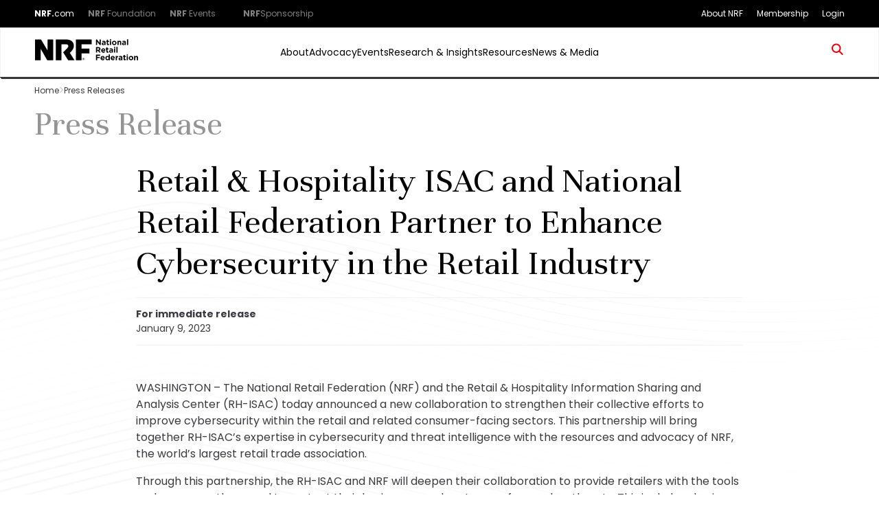

--- FILE ---
content_type: text/html; charset=utf-8
request_url: https://nrf.com/media-center/press-releases/retail-hospitality-isac-and-national-retail-federation-partner-enhance
body_size: 34535
content:
<!DOCTYPE html><html lang="en"><head><meta charSet="utf-8"/><meta name="viewport" content="width=device-width, initial-scale=1"/><link rel="preload" as="image" href="https://a-us.storyblok.com/f/1021220/1000x667/5607dedc61/2024nrf-nav-bigshow24expo2-1000x667.jpg"/><link rel="preload" as="image" href="https://a-us.storyblok.com/f/1021220/1000x667/9240f5ae81/2024nrf-nav-creditcard-1000x667.jpg"/><link rel="preload" as="image" href="https://a-us.storyblok.com/f/1021220/700x700/073f1a3820/2026nrf-retails-big-show-700x700.png"/><link rel="preload" as="image" href="https://a-us.storyblok.com/f/1021220/1000x667/e4ea4f50e2/holidays_christmas_tree-decor_1000x667.jpg"/><link rel="preload" as="image" href="https://a-us.storyblok.com/f/1021220/1000x667/03dd1471a2/2024nrf-nav-454calendar-1000x667.jpg"/><link rel="preload" as="image" href="https://a-us.storyblok.com/f/1021220/1440x1440/999aed32f3/rgr_nrf24.jpg"/><link rel="stylesheet" href="/_next/static/css/cd40ca5187f1940b.css" data-precedence="next"/><link rel="stylesheet" href="/_next/static/css/b974e8cb69f44dc8.css" data-precedence="next"/><link rel="stylesheet" href="/_next/static/css/56c3df4e36ebf8aa.css" data-precedence="next"/><link rel="stylesheet" href="/_next/static/css/7c9a559aad996537.css" data-precedence="next"/><link rel="stylesheet" href="/_next/static/css/f25a91eae74e7b61.css" data-precedence="next"/><link rel="stylesheet" href="/_next/static/css/4db341f2801840c7.css" data-precedence="next"/><link rel="stylesheet" href="/_next/static/css/8cf0c3fc10d64c95.css" data-precedence="next"/><link rel="stylesheet" href="/_next/static/css/c5fa48952e39c5f7.css" data-precedence="next"/><link rel="stylesheet" href="/_next/static/css/dc8c04528149fa48.css" data-precedence="next"/><link rel="stylesheet" href="/_next/static/css/96a5f87bca0d24ed.css" data-precedence="next"/><link rel="stylesheet" href="/_next/static/css/6168594f361aef3c.css" data-precedence="next"/><link rel="preload" as="script" fetchPriority="low" href="/_next/static/chunks/webpack-457e23b3f7d18f8d.js"/><script src="/_next/static/chunks/fd9d1056-6bbc0661787953b4.js" async=""></script><script src="/_next/static/chunks/117-65475eb9b8abdd27.js" async=""></script><script src="/_next/static/chunks/main-app-d96c10add04e76c2.js" async=""></script><script src="/_next/static/chunks/2626716e-0182a94417e3b014.js" async=""></script><script src="/_next/static/chunks/e37a0b60-5bdbaf635e24431c.js" async=""></script><script src="/_next/static/chunks/13b76428-ebdf3012af0e4489.js" async=""></script><script src="/_next/static/chunks/463-ed3b56cd9bbcaaa4.js" async=""></script><script src="/_next/static/chunks/686-adfeebe070e7b209.js" async=""></script><script src="/_next/static/chunks/371-a91d5f60993e3255.js" async=""></script><script src="/_next/static/chunks/app/layout-6193c6d7e469b81d.js" async=""></script><script src="/_next/static/chunks/app/page-343a7a5bcf71dc54.js" async=""></script><link rel="preload" href="https://www.googletagmanager.com/gtm.js?id=GTM-P3SM99" as="script"/><link rel="preload" href="//cdn.bc0a.com/autopilot/f00000000171211/autopilot_sdk.js" as="script"/><link rel="preload" href="/insider.js" as="script"/><link rel="preload" href="//nrf.api.useinsider.com/ins.js?id=10012927" as="script"/><link rel="preconnect" href="https://fonts.googleapis.com"/><link rel="preconnect" href="https://fonts.gstatic.com" crossorigin="anonymous"/><link rel="icon" href="/favicon.ico" sizes="any"/><title>NRF | Retail &amp; Hospitality ISAC and National Retail Federation Partner to Enhance Cybersecurity in the Retail Industry</title><meta name="robots" content="index, follow"/><meta name="Generator" content="Storyblok"/><meta name="MobileOptimized" content="width"/><meta name="HandheldFriendly" content="true"/><meta name="placename" content="New York, New York"/><meta name="region" content="US-NY"/><meta name="simple_title" content="Retail &amp; Hospitality ISAC and National Retail Federation Partner to Enhance Cybersecurity in the Retail Industry"/><meta name="content_type" content="Press Release"/><meta name="content_author" content="For immediate release"/><meta name="datePublished" content="2024-11-25T12:59:23.000Z"/><link rel="canonical" href="https://nrf.com/media-center/press-releases/retail-hospitality-isac-and-national-retail-federation-partner-enhance"/><meta property="og:title" content="NRF | Retail &amp; Hospitality ISAC and National Retail Federation Partner to Enhance Cybersecurity in the Retail Industry"/><meta property="og:url" content="https://nrf.com/media-center/press-releases/retail-hospitality-isac-and-national-retail-federation-partner-enhance"/><meta property="og:image" content="https://a-us.storyblok.com/f/1020215/300x61/dfd396fe44/nrf-logo.svg"/><meta property="og:type" content="website"/><meta name="twitter:card" content="summary_large_image"/><meta name="twitter:title" content="NRF | Retail &amp; Hospitality ISAC and National Retail Federation Partner to Enhance Cybersecurity in the Retail Industry"/><meta name="twitter:image" content="https://a-us.storyblok.com/f/1020215/300x61/dfd396fe44/nrf-logo.svg"/><link rel="stylesheet" href="https://fonts.googleapis.com/css2?family=Poppins:wght@100;200;300;400;500;600;700;800;900&amp;family=Unna:wght@400;700&amp;display=swap"/><script src="/_next/static/chunks/polyfills-42372ed130431b0a.js" noModule=""></script></head><body data-rendered-at="01/27/2026 07:54:43"><script type="application/ld+json">{"@context":"https://schema.org","@type":"Organization","url":"https://nrf.com","name":"National Retail Federation","description":"The National Retail Federation is the world’s largest retail trade association.","email":"contact@nrf.com","logo":"https://a-us.storyblok.com/f/1020215/300x61/dfd396fe44/nrf-logo.svg","address":{"@type":"PostalAddress","streetAddress":"1101 New York Ave NW","addressLocality":"Washington","addressRegion":"DC","postalCode":"20005","addressCountry":"US"}}</script><script type="application/json" data-template="pageDefinition">{"type":"product","value":{"id":"pr-e5d794e4-a83b-4ed1-aadf-06e2437a35f6","name":"Retail & Hospitality ISAC and National Retail Federation Partner to Enhance Cybersecurity in the Retail Industry","taxonomy":["PressRelease"],"unit_price":1,"unit_sale_price":1,"url":"https://nrf.com/media-center/press-releases/retail-hospitality-isac-and-national-retail-federation-partner-enhance","stock":1,"product_image_url":"https://nrf-org.my.site.com/communityhub/resource/1678387172000/NRFLogo2"},"custom":{"month":"January","year":"2023"}}</script><header class="Header_headerContainer__oVp4r" data-testid="nrf-header"><style>
        header div .Header_navActive__1B_Ou {
          color: #d3202d !important;
        }
        header .Header_dropdownMenuFont__B1UBq {
          color: #000000 !important;
          font-size: 14px;
        }
        .Header_dropdownMenuFont__B1UBq :not(.Header_mobileNavCard__qTBnb * ){
          color: #000000;
        }
        .Header_dropdownMenuFont__B1UBq *{
          font-size: 14px !important;
        }
        header div .Header_mobileFont__I8HUK * {
          color: #000000 !important;
        }
        header .Header_dropdownMenuFont__B1UBq.Header_menuFontTitle__OS0BL, 
        header .Header_mobileDropdownTitle__lwp9z.Header_mobileDropdownSecondTitle__SL6jL
        {
          font-size: px !important;
        }
      </style><div class=" Header_preBannerShow__Vy8Ze" style="background-color:#000000;font-size:12px"><div class="Header_preBannerContainer__zqzxF"><div class="Header_preBannerLinks__P9sKu Header_preBannerLeft__aNsUw"><a data-testid="custom-link" target="" href="https://nrf.com"><div data-testid="rich-text" class="RichTextBloks_richTextBlocks__aa0VW"><p><span style="color:#FFFFFF"><b>NRF.</b></span><span style="color:#FFFFFF">com</span></p></div></a><a data-testid="custom-link" target="_blank" href="https://nrffoundation.org/"><div data-testid="rich-text" class="RichTextBloks_richTextBlocks__aa0VW"><p><b><span style="color:#808080">NRF </span></b><span style="color:#808080">Foundation</span></p></div></a><a data-testid="custom-link" target="_blank" href="https://nrf.com/events/retail-events"><div data-testid="rich-text" class="RichTextBloks_richTextBlocks__aa0VW"><p><b><span style="color:#808080">NRF </span></b><span style="color:#808080">Events</span></p></div></a><a data-testid="custom-link" target="_blank" href="https://sponsorship.nrf.com/"><div data-testid="rich-text" class="RichTextBloks_richTextBlocks__aa0VW"><p><b><span style="color:#808080">NRF </span></b><span style="color:#808080">Sponsorship</span></p></div></a></div><div class="Header_preBannerLinks__P9sKu Header_preBannerRight__FWYQb"><a data-testid="custom-link" target="" href="/about-us"><div data-testid="rich-text" class="RichTextBloks_richTextBlocks__aa0VW"><p><span style="color:#FFFFFF">About NRF</span></p></div></a><a data-testid="custom-link" target="" href="/membership"><div data-testid="rich-text" class="RichTextBloks_richTextBlocks__aa0VW"><p><span style="color:#FFFFFF">Membership</span></p></div></a><a class="AuthProfile_login__dNFOe" href="https://account.nrf.com/?callbackUrl=https%3A%2F%2Fnrf.com%2Fmedia-center%2Fpress-releases%2Fretail-hospitality-isac-and-national-retail-federation-partner-enhance%3F">Login</a></div></div></div><nav data-testid="header" style="background-color:#ffffff;border-color:#c1bebe;border-radius:0px;border-width:1px;border-style:solid;box-shadow:0px 1px #363636,1px 0px #363636,1px 2px #363636,2px 1px #363636,2px 3px #363636,3px 2px #363636;border:1px solid #f2f2f2" class=""><div class="Header_header__UbZmC"><a href="/"><img alt="NRF Logo" loading="lazy" width="150" height="35" decoding="async" data-nimg="1" style="color:transparent" srcSet="/_next/image?url=https%3A%2F%2Fa-us.storyblok.com%2Ff%2F1020215%2F300x61%2Fdfd396fe44%2Fnrf-logo.svg&amp;w=256&amp;q=75 1x, /_next/image?url=https%3A%2F%2Fa-us.storyblok.com%2Ff%2F1020215%2F300x61%2Fdfd396fe44%2Fnrf-logo.svg&amp;w=384&amp;q=75 2x" src="/_next/image?url=https%3A%2F%2Fa-us.storyblok.com%2Ff%2F1020215%2F300x61%2Fdfd396fe44%2Fnrf-logo.svg&amp;w=384&amp;q=75"/></a><div class="Header_navigation__W7Fut"><a style="font-size:14px;color:#000000" class="Header_navigationTitle__zLwqD" id="fac90ad1-f370-44ba-952b-06be552a524a" href="/">About</a><a style="font-size:14px;color:#000000" class="Header_navigationTitle__zLwqD" id="31bc885e-3076-4b59-9a80-285f01c277b9" href="/">Advocacy</a><h5 id="7e4a0193-8196-4b66-959a-58377fc2c5d3" style="font-size:14px;color:#000000" class="Header_navigationTitle__zLwqD">Events</h5><a style="font-size:14px;color:#000000" class="Header_navigationTitle__zLwqD" id="1650e44e-d297-4f8d-bdbe-f50d5de7e2ff" href="/">Research &amp; Insights</a><h5 id="a440f4e2-eeae-4079-b020-0dc7b2679e35" style="font-size:14px;color:#000000" class="Header_navigationTitle__zLwqD">Resources</h5><a style="font-size:14px;color:#000000" class="Header_navigationTitle__zLwqD" id="ccfae595-5193-4ee2-abc2-d31a290b1e36" href="/">News &amp; Media</a></div><div class="Header_headerIcons__NE3vS"><button class="Header_searchBtn__XPoik Header_navActive__1B_Ou" style="color:#000000"><svg style="fill:currentColor;margin-right:-2px" class=" Header_searchIcon__Omaoq" width="16" height="16" viewBox="0 0 24 24" xmlns="http://www.w3.org/2000/svg"><path d="M16.25 8.625C16.25 10.4219 15.6641 12.1016 14.6875 13.4297L19.6094 18.3906C20.1172 18.8594 20.1172 19.6797 19.6094 20.1484C19.1406 20.6562 18.3203 20.6562 17.8516 20.1484L12.8906 15.1875C11.5625 16.2031 9.88281 16.75 8.125 16.75C3.63281 16.75 0 13.1172 0 8.625C0 4.17188 3.63281 0.5 8.125 0.5C12.5781 0.5 16.25 4.17188 16.25 8.625ZM8.125 14.25C10.1172 14.25 11.9531 13.1953 12.9688 11.4375C13.9844 9.71875 13.9844 7.57031 12.9688 5.8125C11.9531 4.09375 10.1172 3 8.125 3C6.09375 3 4.25781 4.09375 3.24219 5.8125C2.22656 7.57031 2.22656 9.71875 3.24219 11.4375C4.25781 13.1953 6.09375 14.25 8.125 14.25Z"></path></svg></button><button class="Header_hamburger__yzKEy Header_navActive__1B_Ou" style="color:#000000"><svg style="fill:currentColor" class="Header_hamburger__yzKEy Header_hamburgerCloseIcon__f_RqW Header_dNone__229ly" width="16" height="16" viewBox="0 0 24 24" xmlns="http://www.w3.org/2000/svg"><path d="M19.778 4.222c.293.293.293.768 0 1.061l-6.415 6.415 6.415 6.415c.293.293.293.768 0 1.061s-.768.293-1.061 0l-6.415-6.415-6.415 6.415c-.293.293-.768.293-1.061 0s-.293-.768 0-1.061l6.415-6.415-6.415-6.415c-.293-.293-.293-.768 0-1.061s.768-.293 1.061 0l6.415 6.415 6.415-6.415c.293-.293.768-.293 1.061 0z" fill-rule="evenodd" clip-rule="evenodd" stroke="currentColor" stroke-width="2"></path></svg><svg style="fill:currentColor" class="Header_hamburgerIcon__lN5Bm" width="16" height="16" viewBox="0 0 24 24" xmlns="http://www.w3.org/2000/svg"><path d="M3 6h18c.553 0 1-.447 1-1s-.447-1-1-1H3c-.553 0-1 .447-1 1s.447 1 1 1zm18 6H3c-.553 0-1 .447-1 1s.447 1 1 1h18c.553 0 1-.447 1-1s-.447-1-1-1zm0 8H3c-.553 0-1 .447-1 1s.447 1 1 1h18c.553 0 1-.447 1-1s-.447-1-1-1z"></path></svg></button></div></div></nav><div class="Header_dropdownMenu__tb39y Header_dNone__229ly" style="border-color:#757575;border-radius:0px;border-width:1px;border-style:solid;background:#ffffff" id="dropdownPc"><div class="Header_dropdownContainer__AE_Bu Header_dNone__229ly" style="grid-template-columns:repeat(3, 1fr)" id="dropdown-pc-fac90ad1-f370-44ba-952b-06be552a524a"><div class="Header_dropdownMenuColumn__K4Sfd"><div><h5 class="Header_dropdownMenuFont__B1UBq Header_boldText__Whkgs Header_menuFontTitle__OS0BL Header_noPaddingOrMargin__cfIhW
                ">About Us</h5></div><a data-testid="story-link" target="" class="Header_dropdownMenuFont__B1UBq" href="/about-us">Who We Are</a><a data-testid="story-link" target="" class="Header_dropdownMenuFont__B1UBq" href="/about-us/board-directors">Board of Directors</a><a data-testid="story-link" target="" class="Header_dropdownMenuFont__B1UBq" href="/about-us/careers-nrf">Careers at NRF</a><a data-testid="story-link" target="" class="Header_dropdownMenuFont__B1UBq" href="https://sponsorship.nrf.com/">Sponsor &amp; Advertise</a></div><div class="Header_dropdownMenuColumn__K4Sfd"><div><h5 class="Header_dropdownMenuFont__B1UBq Header_boldText__Whkgs Header_menuFontTitle__OS0BL Header_noPaddingOrMargin__cfIhW
                ">Membership</h5></div><a data-testid="story-link" target="" class="Header_dropdownMenuFont__B1UBq" href="/membership">Become a Member</a><a data-testid="story-link" target="" class="Header_dropdownMenuFont__B1UBq" href="/membership/committees-and-councils">Committees &amp; Councils</a><a data-testid="story-link" target="" class="Header_dropdownMenuFont__B1UBq" href="https://account.nrf.com?callbackUrl=https%3A%2F%2Fnrf.com%2Fmedia-center%2Fpress-releases%2Fretail-hospitality-isac-and-national-retail-federation-partner-enhance">Member Login</a></div><div class="Header_navCard__CObH8"><a href="https://sponsorship.nrf.com/" target="_blank" rel="noopener noreferrer" class="NavCard_navCardContainer___fPvU" style="background-color:#3c3a40;border-color:#f40000;border-radius:20px;color:#ffffff;text-decoration:none;display:block;height:100%;margin-left:undefinedpx;margin-right:undefinedpx" data-testid="navCard"><img src="https://a-us.storyblok.com/f/1021220/1000x667/5607dedc61/2024nrf-nav-bigshow24expo2-1000x667.jpg" alt="Sponsor &amp; Advertise" style="border-radius:20px 20px 0px 0px"/><div id="NavCard_contentContainer__0ysgQ"><p style="color:#ffffff">Sponsor &amp; Advertise</p><small style="color:#ffffff;font-weight:bold">VIEW OPPORTUNITIES</small></div></a></div></div><div class="Header_dropdownContainer__AE_Bu Header_dNone__229ly" style="grid-template-columns:repeat(3, 1fr)" id="dropdown-pc-31bc885e-3076-4b59-9a80-285f01c277b9"><div class="Header_dropdownMenuColumn__K4Sfd"><div><h5 class="Header_dropdownMenuFont__B1UBq Header_boldText__Whkgs Header_menuFontTitle__OS0BL Header_noPaddingOrMargin__cfIhW
                ">Retail Advocacy</h5></div><a data-testid="story-link" target="" class="Header_dropdownMenuFont__B1UBq" href="/advocacy">Policy Priorities</a><a data-testid="story-link" target="" class="Header_dropdownMenuFont__B1UBq" href="/advocacy/action-center">Action Center</a><a data-testid="story-link" target="" class="Header_dropdownMenuFont__B1UBq" href="/advocacy/retailpac">Retail PAC</a></div><div class="Header_dropdownMenuColumn__K4Sfd"><div><h5 class="Header_dropdownMenuFont__B1UBq Header_boldText__Whkgs Header_menuFontTitle__OS0BL Header_noPaddingOrMargin__cfIhW
                ">Policy Issues</h5></div><a data-testid="story-link" target="" class="Header_dropdownMenuFont__B1UBq" href="/advocacy/policy-issues/organized-retail-crime">Organized Retail Crime</a><a data-testid="story-link" target="" class="Header_dropdownMenuFont__B1UBq" href="/advocacy/policy-issues/tariffs">Tariffs</a><a data-testid="story-link" target="" class="Header_dropdownMenuFont__B1UBq" href="/advocacy/policy-issues/swipe-fees">Swipe Fees</a><a data-testid="story-link" target="" class="Header_dropdownMenuFont__B1UBq" href="/advocacy/policy-issues">View all policy issues...</a></div><div class="Header_navCard__CObH8"><a href="/advocacy/FedUpWithFees" target="_blank" rel="noopener noreferrer" class="NavCard_navCardContainer___fPvU" style="background-color:#3c3a40;border-color:#f40000;border-radius:20px;color:#ffffff;text-decoration:none;display:block;height:100%;margin-left:undefinedpx;margin-right:undefinedpx" data-testid="navCard"><img src="https://a-us.storyblok.com/f/1021220/1000x667/9240f5ae81/2024nrf-nav-creditcard-1000x667.jpg" alt="Pass the Credit Card Competition Act" style="border-radius:20px 20px 0px 0px"/><div id="NavCard_contentContainer__0ysgQ"><p style="color:#ffffff">Pass the Credit Card Competition Act</p><small style="color:#ffffff;font-weight:bold">LEARN MORE</small></div></a></div></div><div class="Header_dropdownContainer__AE_Bu Header_dNone__229ly" style="grid-template-columns:repeat(4, 1fr)" id="dropdown-pc-7e4a0193-8196-4b66-959a-58377fc2c5d3"><div class="Header_dropdownMenuColumn__K4Sfd"><div><h5 class="Header_dropdownMenuFont__B1UBq Header_boldText__Whkgs Header_menuFontTitle__OS0BL Header_noPaddingOrMargin__cfIhW
                ">Retail Events</h5></div><a data-testid="story-link" target="" class="Header_dropdownMenuFont__B1UBq" href="/events/retail-events">Featured Events</a><a data-testid="story-link" target="" class="Header_dropdownMenuFont__B1UBq" href="https://nrfbigshow.nrf.com/">Retail&#x27;s Big Show</a><a data-testid="story-link" target="" class="Header_dropdownMenuFont__B1UBq" href="/events/nrf-rev">NRF Rev</a><a data-testid="story-link" target="" class="Header_dropdownMenuFont__B1UBq" href="/events/california-retail-law-summit">California Retail Law Summit</a><a data-testid="story-link" target="" class="Header_dropdownMenuFont__B1UBq" href="/events/state-retail-and-consumer">State of Retail &amp; the Consumer</a><a data-testid="story-link" target="" class="Header_dropdownMenuFont__B1UBq" href="https://nrf.com/events/nrf-retail-law-summit">NRF Retail Law Summit</a><a data-testid="story-link" target="" class="Header_dropdownMenuFont__B1UBq" href="https://nrfprotect.nrf.com/">NRF PROTECT</a><a data-testid="story-link" target="" class="Header_dropdownMenuFont__B1UBq" href="https://nrf-org.my.site.com/communityhub/nc__upcomingevents">Full Event Calendar</a></div><div class="Header_dropdownMenuColumn__K4Sfd"><div><h5 class="Header_dropdownMenuFont__B1UBq Header_boldText__Whkgs Header_menuFontTitle__OS0BL Header_noPaddingOrMargin__cfIhW
                ">Global Events</h5></div><a data-testid="story-link" target="" class="Header_dropdownMenuFont__B1UBq" href="https://nrfbigshowapac.nrf.com/">NRF Big Show APAC</a><a data-testid="story-link" target="" class="Header_dropdownMenuFont__B1UBq" href="/events/nrfbigshoweurope">Retail&#x27;s Big Show Europe</a></div><div class="Header_dropdownMenuColumn__K4Sfd"><div><h5 class="Header_dropdownMenuFont__B1UBq Header_boldText__Whkgs Header_menuFontTitle__OS0BL Header_noPaddingOrMargin__cfIhW
                ">Sponsor and Exhibit</h5></div><a data-testid="story-link" target="" class="Header_dropdownMenuFont__B1UBq" href="https://sponsorship.nrf.com/">Sponsor &amp; Exhibit Opportunities</a></div><div class="Header_navCard__CObH8"><a href="https://nrfbigshow.nrf.com/" target="_blank" rel="noopener noreferrer" class="NavCard_navCardContainer___fPvU" style="background-color:#3c3a40;border-color:#f40000;border-radius:20px;color:#ffffff;text-decoration:none;display:block;height:100%;margin-left:px;margin-right:px" data-testid="navCard"><img src="https://a-us.storyblok.com/f/1021220/700x700/073f1a3820/2026nrf-retails-big-show-700x700.png" alt="NRF 2026: Retail&#x27;s Big Show | January 11–13, 2026" style="border-radius:20px 20px 0px 0px"/><div id="NavCard_contentContainer__0ysgQ"><p style="color:#ffffff">NRF 2026: Retail&#x27;s Big Show | January 11–13, 2026</p><small style="color:#ffffff;font-weight:bold">LEARN MORE</small></div></a></div></div><div class="Header_dropdownContainer__AE_Bu Header_dNone__229ly" style="grid-template-columns:repeat(3, 1fr)" id="dropdown-pc-1650e44e-d297-4f8d-bdbe-f50d5de7e2ff"><div class="Header_dropdownMenuColumn__K4Sfd"><div><h5 class="Header_dropdownMenuFont__B1UBq Header_boldText__Whkgs Header_menuFontTitle__OS0BL Header_noPaddingOrMargin__cfIhW
                ">Research &amp; Insights</h5></div><a data-testid="story-link" target="" class="Header_dropdownMenuFont__B1UBq" href="/research-insights">All NRF Research</a><a data-testid="story-link" target="" class="Header_dropdownMenuFont__B1UBq" href="/research-insights/center-retail-consumer-insights/cnbc-nrf-retail-monitor">Retail Sales</a><a data-testid="story-link" target="" class="Header_dropdownMenuFont__B1UBq" href="/research-insights/holiday-data-and-trends/winter-holidays">Holiday Trends</a><a data-testid="story-link" target="" class="Header_dropdownMenuFont__B1UBq" href="/research-insights/forecasts">Economic Forecasts &amp; Trends</a><a data-testid="story-link" target="" class="Header_dropdownMenuFont__B1UBq" href="/research-insights/top-retailers">Top Retailers Lists</a><a data-testid="story-link" target="" class="Header_dropdownMenuFont__B1UBq" href="/research/member-submitted">Member-Submitted Research</a></div><div class="Header_dropdownMenuColumn__K4Sfd"><div><h5 class="Header_dropdownMenuFont__B1UBq Header_boldText__Whkgs Header_menuFontTitle__OS0BL Header_noPaddingOrMargin__cfIhW
                ">Topics</h5></div><a data-testid="story-link" target="" class="Header_dropdownMenuFont__B1UBq" href="/resources/retail-safety-and-security-resource">Loss Prevention</a><a data-testid="story-link" target="" class="Header_dropdownMenuFont__B1UBq" href="/resources/nrf-center-retail-sustainability">Sustainability</a><a data-testid="story-link" target="" class="Header_dropdownMenuFont__B1UBq" href="/resources/nrf-center-digital-risk-innovation">Cybersecurity</a><a data-testid="story-link" target="" class="Header_dropdownMenuFont__B1UBq" href="/resources/retail-law-resource-center">Retail Law</a><a data-testid="story-link" target="" class="Header_dropdownMenuFont__B1UBq" href="/resources/center-small-retail-businesses">Small Business</a></div><div class="Header_navCard__CObH8"><a href="/research-insights/holiday-data-and-trends/winter-holidays/" target="_blank" rel="noopener noreferrer" class="NavCard_navCardContainer___fPvU" style="background-color:#3c3a40;border-color:#f40000;border-radius:20px;color:#ffffff;text-decoration:none;display:block;height:100%;margin-left:undefinedpx;margin-right:undefinedpx" data-testid="navCard"><img src="https://a-us.storyblok.com/f/1021220/1000x667/e4ea4f50e2/holidays_christmas_tree-decor_1000x667.jpg" alt="Winter Holidays Consumer Data" style="border-radius:20px 20px 0px 0px"/><div id="NavCard_contentContainer__0ysgQ"><p style="color:#ffffff">Winter Holidays Consumer Data</p><small style="color:#ffffff;font-weight:bold">VIEW RESEARCH AND INSIGHTS</small></div></a></div></div><div class="Header_dropdownContainer__AE_Bu Header_dNone__229ly" style="grid-template-columns:repeat(3, 1fr)" id="dropdown-pc-a440f4e2-eeae-4079-b020-0dc7b2679e35"><div class="Header_dropdownMenuColumn__K4Sfd"><div><h5 class="Header_dropdownMenuFont__B1UBq Header_boldText__Whkgs Header_menuFontTitle__OS0BL Header_noPaddingOrMargin__cfIhW
                ">Resource Centers</h5></div><a data-testid="story-link" target="" class="Header_dropdownMenuFont__B1UBq" href="/research-insights/center-retail-consumer-insights">Center for Retail &amp; Consumer Insights</a><a data-testid="story-link" target="" class="Header_dropdownMenuFont__B1UBq" href="/resources/nrf-center-digital-risk-innovation">Center for Digital Risk &amp; Innovation</a><a data-testid="story-link" target="" class="Header_dropdownMenuFont__B1UBq" href="/resources/nrf-center-retail-sustainability">Center for Retail Sustainability</a><a data-testid="story-link" target="" class="Header_dropdownMenuFont__B1UBq" href="/resources/retail-law-resource-center">Retail Law Resource Center</a><a data-testid="story-link" target="" class="Header_dropdownMenuFont__B1UBq" href="/resources/center-small-retail-businesses">Small Retail Business Hub</a></div><div class="Header_dropdownMenuColumn__K4Sfd"><div><h5 class="Header_dropdownMenuFont__B1UBq Header_boldText__Whkgs Header_menuFontTitle__OS0BL Header_noPaddingOrMargin__cfIhW
                ">Careers &amp; Employment</h5></div><a data-testid="story-link" target="" class="Header_dropdownMenuFont__B1UBq" href="/research-insights/retails-impact">Retail Employment Data</a><a data-testid="story-link" target="" class="Header_dropdownMenuFont__B1UBq" href="https://nrffoundation.org/riseup/about">Training &amp; Credentials</a><a data-testid="story-link" target="" class="Header_dropdownMenuFont__B1UBq" href="https://nrffoundation.org/networks">Retailer Expert Network</a></div><div class="Header_navCard__CObH8"><a href="/resources/4-5-4-calendar" target="_blank" rel="noopener noreferrer" class="NavCard_navCardContainer___fPvU" style="background-color:#3c3a40;border-color:#f40000;border-radius:20px;color:#ffffff;text-decoration:none;display:block;height:100%;margin-left:undefinedpx;margin-right:undefinedpx" data-testid="navCard"><img src="https://a-us.storyblok.com/f/1021220/1000x667/03dd1471a2/2024nrf-nav-454calendar-1000x667.jpg" alt="4-5-4 Calendar" style="border-radius:20px 20px 0px 0px"/><div id="NavCard_contentContainer__0ysgQ"><p style="color:#ffffff">4-5-4 Calendar</p><small style="color:#ffffff;font-weight:bold">VIEW RESOURCE</small></div></a></div></div><div class="Header_dropdownContainer__AE_Bu Header_dNone__229ly" style="grid-template-columns:repeat(3, 1fr)" id="dropdown-pc-ccfae595-5193-4ee2-abc2-d31a290b1e36"><div class="Header_dropdownMenuColumn__K4Sfd"><div><h5 class="Header_dropdownMenuFont__B1UBq Header_boldText__Whkgs Header_menuFontTitle__OS0BL Header_noPaddingOrMargin__cfIhW
                ">NRF News</h5></div><a data-testid="story-link" target="" class="Header_dropdownMenuFont__B1UBq" href="/blog">NRF Blog</a><a data-testid="story-link" target="" class="Header_dropdownMenuFont__B1UBq" href="/podcast">Retail Gets Real Podcast</a><a data-testid="story-link" target="" class="Header_dropdownMenuFont__B1UBq" href="/retail-newsletters">NRF Newsletters</a></div><div class="Header_dropdownMenuColumn__K4Sfd"><div><h5 class="Header_dropdownMenuFont__B1UBq Header_boldText__Whkgs Header_menuFontTitle__OS0BL Header_noPaddingOrMargin__cfIhW
                ">Media Center</h5></div><a data-testid="story-link" target="" class="Header_dropdownMenuFont__B1UBq" href="/media-center/press-releases">Press Releases</a><a data-testid="story-link" target="" class="Header_dropdownMenuFont__B1UBq" href="/media-center/press-releases/media-contacts">Media Contacts</a></div><div class="Header_navCard__CObH8"><a href="/podcast/" target="_blank" rel="noopener noreferrer" class="NavCard_navCardContainer___fPvU" style="background-color:#3c3a40;border-color:#f40000;border-radius:20px;color:#ffffff;text-decoration:none;display:block;height:100%;margin-left:undefinedpx;margin-right:undefinedpx" data-testid="navCard"><img src="https://a-us.storyblok.com/f/1021220/1440x1440/999aed32f3/rgr_nrf24.jpg" alt="Retail Gets Real" style="border-radius:20px 20px 0px 0px"/><div id="NavCard_contentContainer__0ysgQ"><p style="color:#ffffff">Retail Gets Real</p><small style="color:#ffffff;font-weight:bold">LISTEN TO THE LATEST EPISODE</small></div></a></div></div></div><div class="Header_dropdownMobile__2HG56
      Header_dropdownMenu__tb39y
        Header_dNone__229ly " style="border-color:#757575;border-radius:0px;border-width:1px;border-style:solid;background-color:#ffffff"><div class="Header_mobileContentContainer__hg4sM"><div class="Header_dropdownMenuFont__B1UBq Header_mobileLinksContainer__kCaa7"><div><h5 class="Header_mobileDropdownTitle__lwp9z
      
      ">About</h5></div><div><h5 class="Header_mobileDropdownTitle__lwp9z
      
      ">Advocacy</h5></div><div><h5 class="Header_mobileDropdownTitle__lwp9z
      
      ">Events</h5></div><div><h5 class="Header_mobileDropdownTitle__lwp9z
      
      ">Research &amp; Insights</h5></div><div><h5 class="Header_mobileDropdownTitle__lwp9z
      
      ">Resources</h5></div><div><h5 class="Header_mobileDropdownTitle__lwp9z
      
      ">News &amp; Media</h5></div></div><hr class="Header_w100__LXdNC"/><div class="Header_dropdownMenuFont__B1UBq Header_mobileLinksContainer__kCaa7 Header_mobileFont__I8HUK"><a data-testid="custom-link" target="" href="/about-us"><div data-testid="rich-text" class="RichTextBloks_richTextBlocks__aa0VW"><p><span style="color:#FFFFFF">About NRF</span></p></div></a><a data-testid="custom-link" target="" href="/membership"><div data-testid="rich-text" class="RichTextBloks_richTextBlocks__aa0VW"><p><span style="color:#FFFFFF">Membership</span></p></div></a><a class="AuthProfile_login__dNFOe" href="https://account.nrf.com/?callbackUrl=https%3A%2F%2Fnrf.com%2Fmedia-center%2Fpress-releases%2Fretail-hospitality-isac-and-national-retail-federation-partner-enhance%3F">Login</a></div><hr class="Header_w100__LXdNC"/><div class="Header_dropdownMenuFont__B1UBq Header_mobileLinksContainer__kCaa7 Header_mobileFont__I8HUK"><a style="display:flex;align-items:center" href="/search">Search<img alt="Search" loading="lazy" width="14" height="14" decoding="async" data-nimg="1" style="color:transparent;margin-left:4px" src="/assets/icon-search.svg"/></a></div></div></div></header><div class="Header_blurOverlay__d2s5n Header_dNone__229ly"></div><ul data-testid="breadcrumbs" class="Breadcrumbs_breadcrumbs__25Iuz"><li><a href="/">Home</a></li><li><img alt="breadcrumb separator" loading="lazy" width="7" height="10" decoding="async" data-nimg="1" style="color:transparent" src="/assets/icon-caret-right.svg"/></li><li>Press Releases</li></ul><div class="ArticlePage_articlePage__AotXE"><div class="ArticlePage_articlePage_type__GVHqq">Press Release</div><div class="ArticlePage_articlePage_inner___IE_S"><h1 style="text-align:left">Retail &amp; Hospitality ISAC and National Retail Federation Partner to Enhance Cybersecurity in the Retail Industry</h1><div class="ArticlePage_articlePage_header__iXKTG"><div class="ArticlePage_articlePage_header_bio__K_FAx"><strong>For immediate release</strong><div>January 9, 2023</div></div><div class="ArticlePage_articlePage_header_social__z3dgq"><div></div></div></div><div class="ArticlePage_articlePage_content__YoRae"><div class="Block100_block100_container__cJfD8" style="text-align:start;margin:auto;width:auto"><div data-testid="block-100" class="Block100_block100__yhiED block100_ref" id="blocke1959dfe-c106-42ae-8517-e0284ed32247" style="padding:0px"><style>
          #blocke1959dfe-c106-42ae-8517-e0284ed32247 img {
            undefined
            false
            false
            undefined
          }
          #blocke1959dfe-c106-42ae-8517-e0284ed32247 iframe {
            box-shadow: ;
            undefined
            false
            false
            undefined
          </style><div><div data-testid="rich-text" class="RichTextBloks_richTextBlocks__aa0VW"><p>WASHINGTON – The National Retail Federation (NRF) and the Retail &amp; Hospitality Information Sharing and Analysis Center (RH-ISAC) today announced a new collaboration to strengthen their collective efforts to improve cybersecurity within the retail and related consumer-facing sectors. This partnership will bring together RH-ISAC’s expertise in cybersecurity and threat intelligence with the resources and advocacy of NRF, the world’s largest retail trade association.</p></div></div></div></div><div class="Block100_block100_container__cJfD8" style="text-align:start;margin:auto;width:auto"><div data-testid="block-100" class="Block100_block100__yhiED block100_ref" id="block6ecb767d-30d8-4cef-848c-01d59b28015b" style="padding:0px"><style>
          #block6ecb767d-30d8-4cef-848c-01d59b28015b img {
            undefined
            false
            false
            undefined
          }
          #block6ecb767d-30d8-4cef-848c-01d59b28015b iframe {
            box-shadow: ;
            undefined
            false
            false
            undefined
          </style><div><div data-testid="rich-text" class="RichTextBloks_richTextBlocks__aa0VW"><p>Through this partnership, the RH-ISAC and NRF will deepen their collaboration to provide retailers with the tools and resources they need to protect their businesses and customers from cyber threats. This includes sharing intelligence, curating relevant cybersecurity content at the other’s annual conferences and other events, planning virtual cyber threat exercises, and developing educational resources. Additionally, the organizations will collaborate on benchmark and research reports and coordinate their engagement with government agencies and other industry stakeholders in support of the retail sector’s cybersecurity priorities.</p></div></div></div></div><div class="Block100_block100_container__cJfD8" style="text-align:start;margin:auto;width:auto"><div data-testid="block-100" class="Block100_block100__yhiED block100_ref" id="block430baad2-bcde-4d33-b80e-e42315de0123" style="padding:0px"><style>
          #block430baad2-bcde-4d33-b80e-e42315de0123 img {
            undefined
            false
            false
            undefined
          }
          #block430baad2-bcde-4d33-b80e-e42315de0123 iframe {
            box-shadow: ;
            undefined
            false
            false
            undefined
          </style><div><div data-testid="rich-text" class="RichTextBloks_richTextBlocks__aa0VW"><p>As part of this agreement, NRF will end-date its cyber threat-sharing portal, the NRF Cyber Risk Exchange, and its members will be able to migrate to the RH-ISAC’s cyber threat-sharing systems and working groups. At the same time, the RH-ISAC’s members will participate in NRF’s cybersecurity-related policy, regulatory and risk management-focused programs and activities, including those developed for non-technology retail executives.</p></div></div></div></div><div class="Block100_block100_container__cJfD8" style="text-align:start;margin:auto;width:auto"><div data-testid="block-100" class="Block100_block100__yhiED block100_ref" id="block5a2bfb0b-50a1-47f3-8316-f7d3a0252ee8" style="padding:0px"><style>
          #block5a2bfb0b-50a1-47f3-8316-f7d3a0252ee8 img {
            undefined
            false
            false
            undefined
          }
          #block5a2bfb0b-50a1-47f3-8316-f7d3a0252ee8 iframe {
            box-shadow: ;
            undefined
            false
            false
            undefined
          </style><div><div data-testid="rich-text" class="RichTextBloks_richTextBlocks__aa0VW"><p>“This partnership will further NRF and RH-ISAC’s efforts in support of our shared mission to enhance cyber preparedness among our member companies,” said Christian Beckner, vice president for retail technology and cybersecurity at NRF. “This new agreement will improve sector-wide awareness of current cyber threats, and it will strengthen the effectiveness of our engagement on relevant cyber policy and risk management challenges.”</p></div></div></div></div><div class="Block100_block100_container__cJfD8" style="text-align:start;margin:auto;width:auto"><div data-testid="block-100" class="Block100_block100__yhiED block100_ref" id="blockc99bba07-bec5-4150-b98e-22baf6eb2287" style="padding:0px"><style>
          #blockc99bba07-bec5-4150-b98e-22baf6eb2287 img {
            undefined
            false
            false
            undefined
          }
          #blockc99bba07-bec5-4150-b98e-22baf6eb2287 iframe {
            box-shadow: ;
            undefined
            false
            false
            undefined
          </style><div><div data-testid="rich-text" class="RichTextBloks_richTextBlocks__aa0VW"><p>“We are very excited about this partnership with NRF and thank them for all of their efforts to make this happen,” said Suzie Squier, president of RH-ISAC. “This partnership capitalizes on the strengths of both organizations to help enhance the defenses of our member organizations and the retail sector at large.”</p></div></div></div></div><div class="Block100_block100_container__cJfD8" style="text-align:start;margin:auto;width:auto"><div data-testid="block-100" class="Block100_block100__yhiED block100_ref" id="block5827104a-a2a1-4af0-b47c-8e87ea658878" style="padding:0px"><style>
          #block5827104a-a2a1-4af0-b47c-8e87ea658878 img {
            undefined
            false
            false
            undefined
          }
          #block5827104a-a2a1-4af0-b47c-8e87ea658878 iframe {
            box-shadow: ;
            undefined
            false
            false
            undefined
          </style><div><div data-testid="rich-text" class="RichTextBloks_richTextBlocks__aa0VW"><p>The RH-ISAC and NRF will kick off the partnership with an online meeting next month of its respective members to discuss these opportunities for collaboration in the coming year.</p></div></div></div></div><div class="Block100_block100_container__cJfD8" style="text-align:start;margin:auto;width:auto"><div data-testid="block-100" class="Block100_block100__yhiED block100_ref" id="blockdebc11d1-55a0-4345-9d98-84810b9b4fd6" style="padding:0px"><style>
          #blockdebc11d1-55a0-4345-9d98-84810b9b4fd6 img {
            undefined
            false
            false
            undefined
          }
          #blockdebc11d1-55a0-4345-9d98-84810b9b4fd6 iframe {
            box-shadow: ;
            undefined
            false
            false
            undefined
          </style><div><div data-testid="rich-text" class="RichTextBloks_richTextBlocks__aa0VW"><p>For more information about the RH-ISAC and NRF partnership, please contact <a href="mailto:cybersecurity@nrf.com">cybersecurity@nrf.com</a> or <a href="mailto:membership@rhisac.org">membership@rhisac.org</a>.</p></div></div></div></div><div class="Block100_block100_container__cJfD8" style="text-align:start;margin:auto;width:auto"><div data-testid="block-100" class="Block100_block100__yhiED block100_ref" id="blocke83851cd-d8ba-4020-87b4-9148d25a3fc3" style="padding:0px"><style>
          #blocke83851cd-d8ba-4020-87b4-9148d25a3fc3 img {
            undefined
            false
            false
            undefined
          }
          #blocke83851cd-d8ba-4020-87b4-9148d25a3fc3 iframe {
            box-shadow: ;
            undefined
            false
            false
            undefined
          </style><div><div data-testid="rich-text" class="RichTextBloks_richTextBlocks__aa0VW"><p><b>About NRF</b><br/>The National Retail Federation, the world’s largest retail trade association, passionately advocates for the people, brands, policies and ideas that help retail succeed. From its headquarters in Washington, D.C., NRF empowers the industry that powers the economy. Retail is the nation’s largest private-sector employer, contributing $3.9 trillion to annual GDP and supporting one in four U.S. jobs – 52 million working Americans. For over a century, NRF has been a voice for every retailer and every retail job, educating, inspiring and communicating the powerful impact retail has on local communities and global economies. <a href="https://nrf.com/">nrf.com</a></p></div></div></div></div><div class="Block100_block100_container__cJfD8" style="text-align:start;margin:auto;width:auto"><div data-testid="block-100" class="Block100_block100__yhiED block100_ref" id="block4cd15cb5-c900-4d34-acb8-2613026fb14b" style="padding:0px"><style>
          #block4cd15cb5-c900-4d34-acb8-2613026fb14b img {
            undefined
            false
            false
            undefined
          }
          #block4cd15cb5-c900-4d34-acb8-2613026fb14b iframe {
            box-shadow: ;
            undefined
            false
            false
            undefined
          </style><div><div data-testid="rich-text" class="RichTextBloks_richTextBlocks__aa0VW"><p><b>About the Retail &amp; Hospitality Information Sharing and Analysis Center (RH-ISAC)</b><br/>The Retail &amp; Hospitality Information Sharing and Analysis Center (RH-ISAC) is the trusted community for sharing sector-specific cybersecurity information and intelligence. The RH-ISAC connects information security teams at the strategic, operational, and tactical levels to work together on issues and challenges, to share practices and insights, and to benchmark among each other – all with the goal of building better security for consumer-facing industries through collaboration. RH-ISAC serves businesses, including retailers, restaurants, hotels, gaming casinos, food retailers, consumer products, and other consumer-facing companies. For more information, visit <a href="http://www.rhisac.org">www.rhisac.org</a>.</p></div></div></div></div><div class="Block100_block100_container__cJfD8" style="text-align:start;margin:auto;width:auto"><div data-testid="block-100" class="Block100_block100__yhiED block100_ref" id="block3506ed71-2050-49f2-996f-345fe0ae8e9a" style="padding:0px"><style>
          #block3506ed71-2050-49f2-996f-345fe0ae8e9a img {
            undefined
            false
            false
            undefined
          }
          #block3506ed71-2050-49f2-996f-345fe0ae8e9a iframe {
            box-shadow: ;
            undefined
            false
            false
            undefined
          </style></div></div></div><div class="ArticlePage_articlePage_footer__ejvzt"><div class="ArticlePage_articlePage_footer_tags__6ixZo"></div><div class="ArticlePage_articlePage_footer_social__i6Xa8"><div></div></div></div><div class="ArticlePage_articlePage_pressContact__2lO0b"><div class="ArticlePage_articlePage_pressContact_header__1JGdd">Press Contacts</div><div class="ArticlePage_articlePage_pressContact_inner__EDifV"><div class="ArticlePage_articlePage_pressContact_bio__WV17x"><div><ul></ul></div><div><ul><li><a class="ArticlePage_articlePage_pressContact_bio_email__RvqDA" href="mailto:press@nrf.com">press@nrf.com</a></li><li><a class="ArticlePage_articlePage_pressContact_bio_phone__5A8mq" href="tel:(855) NRF-PRESS">(855) NRF-PRESS</a></li></ul></div></div></div></div></div></div><footer class="Footer_footer__M1kZR" data-testid="nrf-footer" style="color:#000000;font-size:14px;background-color:#ededed;margin-top:100px"><style>
          .Footer_footerColor__Z_I8E {
            color: #000000 !important;
            font-size: 14px !important;
          }
          .Footer_footerLinkColor__nlK12 {
            color: #FFFFFF !important;
            font-size: 12px !important;
          }
          .Footer_accordion_item_question__ewnY0 , .Footer_arrow__ed1BB{
            border-color: #CCCCCC !important;
          }
        </style><div class="Footer_footerContainer__kCrdC"><div class="Footer_footerContent__6dhH_"><div class="Footer_footerSections__I4Cfc" style="grid-template-columns:repeat(6, 1fr)"><div class="Footer_footerSection__74OBC"><h5 style="font-weight:600;padding:0px 0px 7px 0px" class="Footer_footerColor__Z_I8E">About Us</h5><a data-testid="story-link" target="" class="Footer_footerColor__Z_I8E" href="/about-us">Who we are</a><a data-testid="story-link" target="" class="Footer_footerColor__Z_I8E" href="/membership">Membership</a><a data-testid="story-link" target="" class="Footer_footerColor__Z_I8E" href="/about-us/careers-nrf">Careers at NRF</a><a data-testid="story-link" target="" class="Footer_footerColor__Z_I8E" href="https://nrffoundation.org/">NRF Foundation</a></div><div class="Footer_footerSection__74OBC"><h5 style="font-weight:600;padding:0px 0px 7px 0px" class="Footer_footerColor__Z_I8E">Advocacy</h5><a data-testid="story-link" target="" class="Footer_footerColor__Z_I8E" href="/advocacy">Policy Priorities</a><a data-testid="story-link" target="" class="Footer_footerColor__Z_I8E" href="/advocacy/policy-issues">Policy Issues</a><a data-testid="story-link" target="" class="Footer_footerColor__Z_I8E" href="/advocacy/action-center">Action Center</a></div><div class="Footer_footerSection__74OBC"><h5 style="font-weight:600;padding:0px 0px 7px 0px" class="Footer_footerColor__Z_I8E">Events</h5><a data-testid="story-link" target="" class="Footer_footerColor__Z_I8E" href="https://nrfbigshow.nrf.com/">Retail&#x27;s Big Show</a><a data-testid="story-link" target="" class="Footer_footerColor__Z_I8E" href="https://nrfprotect.nrf.com/">NRF PROTECT</a><a data-testid="story-link" target="" class="Footer_footerColor__Z_I8E" href="/events/retail-events">More NRF Events</a></div><div class="Footer_footerSection__74OBC"><h5 style="font-weight:600;padding:0px 0px 7px 0px" class="Footer_footerColor__Z_I8E">Top Resources</h5><a data-testid="story-link" target="" class="Footer_footerColor__Z_I8E" href="/resources/4-5-4-calendar">4-5-4 Calendar</a><a data-testid="story-link" target="" class="Footer_footerColor__Z_I8E" href="/research-insights/top-retailers">Top Retailers Lists</a><a data-testid="story-link" target="" class="Footer_footerColor__Z_I8E" href="/research-insights/retail-holiday-and-seasonal-trends">Holiday and Seasonal Trends</a></div><div class="Footer_footerSection__74OBC"><h5 style="font-weight:600;padding:0px 0px 7px 0px" class="Footer_footerColor__Z_I8E">News and Media</h5><a data-testid="story-link" target="" class="Footer_footerColor__Z_I8E" href="/media-center/press-releases">Media Center</a><a data-testid="story-link" target="" class="Footer_footerColor__Z_I8E" href="/blog">NRF Blog</a><a data-testid="story-link" target="" class="Footer_footerColor__Z_I8E" href="/podcast">Retail Gets Real Podcast</a></div><div class="be-ix-link-block Footer_showOnPc__kLiFn"></div></div><div class="Footer_footerAccordions__VQcBW" style="border-color:#CCCCCC"><div class="Footer_accordion_item_container__xMa70 "><div class="Footer_accordion_item_question__ewnY0 undefined"><h5 class="Footer_footerColor__Z_I8E Footer_footerBold__38_yQ">About Us<i class="Footer_arrow__ed1BB Footer_down__BzGxm"></i></h5></div><div class="Footer_accordion_item_answer__rmIwW"><a data-testid="story-link" target="" class="Footer_footerColor__Z_I8E" href="/about-us">Who we are</a><a data-testid="story-link" target="" class="Footer_footerColor__Z_I8E" href="/membership">Membership</a><a data-testid="story-link" target="" class="Footer_footerColor__Z_I8E" href="/about-us/careers-nrf">Careers at NRF</a><a data-testid="story-link" target="" class="Footer_footerColor__Z_I8E" href="https://nrffoundation.org/">NRF Foundation</a></div></div><div class="Footer_accordion_item_container__xMa70 "><div class="Footer_accordion_item_question__ewnY0 undefined"><h5 class="Footer_footerColor__Z_I8E Footer_footerBold__38_yQ">Advocacy<i class="Footer_arrow__ed1BB Footer_down__BzGxm"></i></h5></div><div class="Footer_accordion_item_answer__rmIwW"><a data-testid="story-link" target="" class="Footer_footerColor__Z_I8E" href="/advocacy">Policy Priorities</a><a data-testid="story-link" target="" class="Footer_footerColor__Z_I8E" href="/advocacy/policy-issues">Policy Issues</a><a data-testid="story-link" target="" class="Footer_footerColor__Z_I8E" href="/advocacy/action-center">Action Center</a></div></div><div class="Footer_accordion_item_container__xMa70 "><div class="Footer_accordion_item_question__ewnY0 undefined"><h5 class="Footer_footerColor__Z_I8E Footer_footerBold__38_yQ">Events<i class="Footer_arrow__ed1BB Footer_down__BzGxm"></i></h5></div><div class="Footer_accordion_item_answer__rmIwW"><a data-testid="story-link" target="" class="Footer_footerColor__Z_I8E" href="https://nrfbigshow.nrf.com/">Retail&#x27;s Big Show</a><a data-testid="story-link" target="" class="Footer_footerColor__Z_I8E" href="https://nrfprotect.nrf.com/">NRF PROTECT</a><a data-testid="story-link" target="" class="Footer_footerColor__Z_I8E" href="/events/retail-events">More NRF Events</a></div></div><div class="Footer_accordion_item_container__xMa70 "><div class="Footer_accordion_item_question__ewnY0 undefined"><h5 class="Footer_footerColor__Z_I8E Footer_footerBold__38_yQ">Top Resources<i class="Footer_arrow__ed1BB Footer_down__BzGxm"></i></h5></div><div class="Footer_accordion_item_answer__rmIwW"><a data-testid="story-link" target="" class="Footer_footerColor__Z_I8E" href="/resources/4-5-4-calendar">4-5-4 Calendar</a><a data-testid="story-link" target="" class="Footer_footerColor__Z_I8E" href="/research-insights/top-retailers">Top Retailers Lists</a><a data-testid="story-link" target="" class="Footer_footerColor__Z_I8E" href="/research-insights/retail-holiday-and-seasonal-trends">Holiday and Seasonal Trends</a></div></div><div class="Footer_accordion_item_container__xMa70 "><div class="Footer_accordion_item_question__ewnY0 undefined"><h5 class="Footer_footerColor__Z_I8E Footer_footerBold__38_yQ">News and Media<i class="Footer_arrow__ed1BB Footer_down__BzGxm"></i></h5></div><div class="Footer_accordion_item_answer__rmIwW"><a data-testid="story-link" target="" class="Footer_footerColor__Z_I8E" href="/media-center/press-releases">Media Center</a><a data-testid="story-link" target="" class="Footer_footerColor__Z_I8E" href="/blog">NRF Blog</a><a data-testid="story-link" target="" class="Footer_footerColor__Z_I8E" href="/podcast">Retail Gets Real Podcast</a></div></div><div class="Footer_accordion_item_container__xMa70 "><div class="Footer_accordion_item_question__ewnY0 undefined"><h5 class="Footer_footerColor__Z_I8E Footer_footerBold__38_yQ"><span>Also of interest</span><i class="Footer_arrow__ed1BB Footer_down__BzGxm"></i></h5></div><div class="Footer_accordion_item_answer__rmIwW"><div class="be-ix-link-block Footer_showOnMobile__EVhxe"></div></div></div></div></div></div><div style="border-top-color:#CCCCCC;border-top-style:solid;border-top-width:1px;margin-top:50px"><div class="Footer_footerContainer__kCrdC"><div class="Footer_footerContent__6dhH_"><div class="Footer_footerContact__Exidf"><div class="Footer_contactInfo__EgJBN"><a style="display:flex;align-items:center" href="/"><img alt="NRF Logo" loading="lazy" width="123" height="25" decoding="async" data-nimg="1" style="color:transparent" srcSet="/_next/image?url=https%3A%2F%2Fa-us.storyblok.com%2Ff%2F1020215%2F300x61%2Fdfd396fe44%2Fnrf-logo.svg&amp;w=128&amp;q=75 1x, /_next/image?url=https%3A%2F%2Fa-us.storyblok.com%2Ff%2F1020215%2F300x61%2Fdfd396fe44%2Fnrf-logo.svg&amp;w=256&amp;q=75 2x" src="/_next/image?url=https%3A%2F%2Fa-us.storyblok.com%2Ff%2F1020215%2F300x61%2Fdfd396fe44%2Fnrf-logo.svg&amp;w=256&amp;q=75"/></a><div class="Footer_infoContainer__2DbQx"><div class="Footer_info__SFl9x"><div data-testid="rich-text" class="RichTextBloks_richTextBlocks__aa0VW"><p><span>1101 New York Avenue NW, Suite 1200</span></p><p><span>Washington, DC 20005</span></p></div></div><div class="Footer_info__SFl9x"><div data-testid="rich-text" class="RichTextBloks_richTextBlocks__aa0VW"><p><span>1-202-626-8100</span></p><p><span>1-800-673-4692</span></p></div></div><div class="Footer_info__SFl9x"><div data-testid="rich-text" class="RichTextBloks_richTextBlocks__aa0VW"><p><span><u>contact@nrf.com</u></span></p></div></div></div></div><div class="Footer_socialIcons__PthER"><a data-testid="story-media" href="https://www.linkedin.com/company/23412"><img alt="linkedin" loading="lazy" width="32" height="32" decoding="async" data-nimg="1" class="" style="color:transparent" src="/assets/footerLinkedin.svg"/></a><a data-testid="story-media" href="https://www.facebook.com/NationalRetailFederation/"><img alt="facebook" loading="lazy" width="32" height="32" decoding="async" data-nimg="1" class="" style="color:transparent" src="/assets/footerFacebook.svg"/></a><a data-testid="story-media" href="https://x.com/nrfnews"><img alt="x" loading="lazy" width="32" height="32" decoding="async" data-nimg="1" class="" style="color:transparent" src="/assets/footerX.svg"/></a><a data-testid="story-media" href="mailto:contact@nrf.com"><img alt="email" loading="lazy" width="32" height="32" decoding="async" data-nimg="1" class="" style="color:transparent" src="/assets/footerMail.svg"/></a></div></div></div></div></div><div class="Footer_footerBottom__HUO9p" style="color:#FFFFFF;font-size:12px;background-color:#000000"><div class="Footer_footerBottomContent__GPE78"><div class="Footer_footerLinks__bTDg0"><a data-testid="story-link" target="" class="Footer_footerLinkColor__nlK12" href="/about-us/terms-and-conditions">Terms and conditions</a><a data-testid="story-link" target="" class="Footer_footerLinkColor__nlK12" href="/about-us/privacy-policy">Privacy policy</a><a data-testid="story-link" target="" class="Footer_footerLinkColor__nlK12" href="https://sponsorship.nrf.com/">Sponsor &amp; advertise</a></div><p>Copyright © <!-- -->2026 National Retail Federation</p></div></div></footer><script src="/_next/static/chunks/webpack-457e23b3f7d18f8d.js" async=""></script><script>(self.__next_f=self.__next_f||[]).push([0]);self.__next_f.push([2,null])</script><script>self.__next_f.push([1,"1:HL[\"/_next/static/css/cd40ca5187f1940b.css\",\"style\"]\n2:HL[\"/_next/static/css/b974e8cb69f44dc8.css\",\"style\"]\n3:HL[\"/_next/static/css/56c3df4e36ebf8aa.css\",\"style\"]\n4:HL[\"/_next/static/css/7c9a559aad996537.css\",\"style\"]\n5:HL[\"/_next/static/css/f25a91eae74e7b61.css\",\"style\"]\n6:HL[\"/_next/static/css/4db341f2801840c7.css\",\"style\"]\n7:HL[\"/_next/static/css/8cf0c3fc10d64c95.css\",\"style\"]\n8:HL[\"/_next/static/css/c5fa48952e39c5f7.css\",\"style\"]\n9:HL[\"/_next/static/css/dc8c04528149fa48.css\",\"style\"]\na:HL[\"/_next/static/css/96a5f87bca0d24ed.css\",\"style\"]\nb:HL[\"/_next/static/css/6168594f361aef3c.css\",\"style\"]\n"])</script><script>self.__next_f.push([1,"c:I[12846,[],\"\"]\nf:I[4707,[],\"\"]\n11:I[36423,[],\"\"]\n12:I[98087,[\"326\",\"static/chunks/2626716e-0182a94417e3b014.js\",\"866\",\"static/chunks/e37a0b60-5bdbaf635e24431c.js\",\"990\",\"static/chunks/13b76428-ebdf3012af0e4489.js\",\"463\",\"static/chunks/463-ed3b56cd9bbcaaa4.js\",\"686\",\"static/chunks/686-adfeebe070e7b209.js\",\"371\",\"static/chunks/371-a91d5f60993e3255.js\",\"185\",\"static/chunks/app/layout-6193c6d7e469b81d.js\"],\"GoogleTagManager\"]\n13:I[88003,[\"326\",\"static/chunks/2626716e-0182a94417e3b014.js\",\"866\",\"static/chunks/e37a0b60-5bdbaf635e24431c.js\",\"990\",\"static/chunks/13b76428-ebdf3012af0e4489.js\",\"463\",\"static/chunks/463-ed3b56cd9bbcaaa4.js\",\"686\",\"static/chunks/686-adfeebe070e7b209.js\",\"371\",\"static/chunks/371-a91d5f60993e3255.js\",\"185\",\"static/chunks/app/layout-6193c6d7e469b81d.js\"],\"\"]\n14:I[70447,[\"326\",\"static/chunks/2626716e-0182a94417e3b014.js\",\"866\",\"static/chunks/e37a0b60-5bdbaf635e24431c.js\",\"990\",\"static/chunks/13b76428-ebdf3012af0e4489.js\",\"463\",\"static/chunks/463-ed3b56cd9bbcaaa4.js\",\"686\",\"static/chunks/686-adfeebe070e7b209.js\",\"371\",\"static/chunks/371-a91d5f60993e3255.js\",\"185\",\"static/chunks/app/layout-6193c6d7e469b81d.js\"],\"AnalyticsProvider\"]\n15:I[97175,[\"326\",\"static/chunks/2626716e-0182a94417e3b014.js\",\"866\",\"static/chunks/e37a0b60-5bdbaf635e24431c.js\",\"990\",\"static/chunks/13b76428-ebdf3012af0e4489.js\",\"463\",\"static/chunks/463-ed3b56cd9bbcaaa4.js\",\"686\",\"static/chunks/686-adfeebe070e7b209.js\",\"371\",\"static/chunks/371-a91d5f60993e3255.js\",\"185\",\"static/chunks/app/layout-6193c6d7e469b81d.js\"],\"default\"]\n16:I[46869,[\"326\",\"static/chunks/2626716e-0182a94417e3b014.js\",\"866\",\"static/chunks/e37a0b60-5bdbaf635e24431c.js\",\"990\",\"static/chunks/13b76428-ebdf3012af0e4489.js\",\"463\",\"static/chunks/463-ed3b56cd9bbcaaa4.js\",\"686\",\"static/chunks/686-adfeebe070e7b209.js\",\"371\",\"static/chunks/371-a91d5f60993e3255.js\",\"185\",\"static/chunks/app/layout-6193c6d7e469b81d.js\"],\"SiteContextProvider\"]\n17:I[7701,[\"326\",\"static/chunks/2626716e-0182a94417e3b014.js\",\"866\",\"static/chunks/e37a0b60-5bdbaf635e24431c.js\",\"990\",\"static/chunks"])</script><script>self.__next_f.push([1,"/13b76428-ebdf3012af0e4489.js\",\"463\",\"static/chunks/463-ed3b56cd9bbcaaa4.js\",\"686\",\"static/chunks/686-adfeebe070e7b209.js\",\"371\",\"static/chunks/371-a91d5f60993e3255.js\",\"185\",\"static/chunks/app/layout-6193c6d7e469b81d.js\"],\"default\"]\n19:I[32708,[\"326\",\"static/chunks/2626716e-0182a94417e3b014.js\",\"866\",\"static/chunks/e37a0b60-5bdbaf635e24431c.js\",\"990\",\"static/chunks/13b76428-ebdf3012af0e4489.js\",\"463\",\"static/chunks/463-ed3b56cd9bbcaaa4.js\",\"686\",\"static/chunks/686-adfeebe070e7b209.js\",\"371\",\"static/chunks/371-a91d5f60993e3255.js\",\"185\",\"static/chunks/app/layout-6193c6d7e469b81d.js\"],\"default\"]\n1a:I[28793,[\"326\",\"static/chunks/2626716e-0182a94417e3b014.js\",\"866\",\"static/chunks/e37a0b60-5bdbaf635e24431c.js\",\"990\",\"static/chunks/13b76428-ebdf3012af0e4489.js\",\"463\",\"static/chunks/463-ed3b56cd9bbcaaa4.js\",\"686\",\"static/chunks/686-adfeebe070e7b209.js\",\"371\",\"static/chunks/371-a91d5f60993e3255.js\",\"185\",\"static/chunks/app/layout-6193c6d7e469b81d.js\"],\"InsiderUserIdentifier\"]\n1b:I[48715,[\"326\",\"static/chunks/2626716e-0182a94417e3b014.js\",\"866\",\"static/chunks/e37a0b60-5bdbaf635e24431c.js\",\"990\",\"static/chunks/13b76428-ebdf3012af0e4489.js\",\"463\",\"static/chunks/463-ed3b56cd9bbcaaa4.js\",\"686\",\"static/chunks/686-adfeebe070e7b209.js\",\"371\",\"static/chunks/371-a91d5f60993e3255.js\",\"185\",\"static/chunks/app/layout-6193c6d7e469b81d.js\"],\"default\"]\n1c:I[57267,[\"326\",\"static/chunks/2626716e-0182a94417e3b014.js\",\"866\",\"static/chunks/e37a0b60-5bdbaf635e24431c.js\",\"990\",\"static/chunks/13b76428-ebdf3012af0e4489.js\",\"463\",\"static/chunks/463-ed3b56cd9bbcaaa4.js\",\"371\",\"static/chunks/371-a91d5f60993e3255.js\",\"931\",\"static/chunks/app/page-343a7a5bcf71dc54.js\"],\"default\"]\n1e:I[61060,[],\"\"]\n10:[\"segments\",\"media-center/press-releases/retail-hospitality-isac-and-national-retail-federation-partner-enhance\",\"c\"]\n1f:[]\n"])</script><script>self.__next_f.push([1,"0:[\"$\",\"$Lc\",null,{\"buildId\":\"DkGyP_FvvxchB-GUmYHmG\",\"assetPrefix\":\"\",\"urlParts\":[\"\",\"media-center\",\"press-releases\",\"retail-hospitality-isac-and-national-retail-federation-partner-enhance\"],\"initialTree\":[\"\",{\"children\":[[\"segments\",\"media-center/press-releases/retail-hospitality-isac-and-national-retail-federation-partner-enhance\",\"c\"],{\"children\":[\"__PAGE__\",{}]}]},\"$undefined\",\"$undefined\",true],\"initialSeedData\":[\"\",{\"children\":[[\"segments\",\"media-center/press-releases/retail-hospitality-isac-and-national-retail-federation-partner-enhance\",\"c\"],{\"children\":[\"__PAGE__\",{},[[\"$Ld\",\"$Le\",[[\"$\",\"link\",\"0\",{\"rel\":\"stylesheet\",\"href\":\"/_next/static/css/8cf0c3fc10d64c95.css\",\"precedence\":\"next\",\"crossOrigin\":\"$undefined\"}],[\"$\",\"link\",\"1\",{\"rel\":\"stylesheet\",\"href\":\"/_next/static/css/c5fa48952e39c5f7.css\",\"precedence\":\"next\",\"crossOrigin\":\"$undefined\"}],[\"$\",\"link\",\"2\",{\"rel\":\"stylesheet\",\"href\":\"/_next/static/css/dc8c04528149fa48.css\",\"precedence\":\"next\",\"crossOrigin\":\"$undefined\"}],[\"$\",\"link\",\"3\",{\"rel\":\"stylesheet\",\"href\":\"/_next/static/css/96a5f87bca0d24ed.css\",\"precedence\":\"next\",\"crossOrigin\":\"$undefined\"}],[\"$\",\"link\",\"4\",{\"rel\":\"stylesheet\",\"href\":\"/_next/static/css/6168594f361aef3c.css\",\"precedence\":\"next\",\"crossOrigin\":\"$undefined\"}]]],null],null]},[null,[\"$\",\"$Lf\",null,{\"parallelRouterKey\":\"children\",\"segmentPath\":[\"children\",\"$10\",\"children\"],\"error\":\"$undefined\",\"errorStyles\":\"$undefined\",\"errorScripts\":\"$undefined\",\"template\":[\"$\",\"$L11\",null,{}],\"templateStyles\":\"$undefined\",\"templateScripts\":\"$undefined\",\"notFound\":\"$undefined\",\"notFoundStyles\":\"$undefined\"}]],null]},[[[[\"$\",\"link\",\"0\",{\"rel\":\"stylesheet\",\"href\":\"/_next/static/css/cd40ca5187f1940b.css\",\"precedence\":\"next\",\"crossOrigin\":\"$undefined\"}],[\"$\",\"link\",\"1\",{\"rel\":\"stylesheet\",\"href\":\"/_next/static/css/b974e8cb69f44dc8.css\",\"precedence\":\"next\",\"crossOrigin\":\"$undefined\"}],[\"$\",\"link\",\"2\",{\"rel\":\"stylesheet\",\"href\":\"/_next/static/css/56c3df4e36ebf8aa.css\",\"precedence\":\"next\",\"crossOrigin\":\"$undefined\"}],[\"$\",\"link\",\"3\",{\"rel\":\"stylesheet\",\"href\":\"/_next/static/css/7c9a559aad996537.css\",\"precedence\":\"next\",\"crossOrigin\":\"$undefined\"}],[\"$\",\"link\",\"4\",{\"rel\":\"stylesheet\",\"href\":\"/_next/static/css/f25a91eae74e7b61.css\",\"precedence\":\"next\",\"crossOrigin\":\"$undefined\"}],[\"$\",\"link\",\"5\",{\"rel\":\"stylesheet\",\"href\":\"/_next/static/css/4db341f2801840c7.css\",\"precedence\":\"next\",\"crossOrigin\":\"$undefined\"}]],[\"$\",\"html\",null,{\"lang\":\"en\",\"children\":[[\"$\",\"head\",null,{\"children\":[[\"$\",\"$L12\",null,{\"gtmId\":\"GTM-P3SM99\"}],[\"$\",\"link\",null,{\"rel\":\"preconnect\",\"href\":\"https://fonts.googleapis.com\"}],[\"$\",\"link\",null,{\"rel\":\"preconnect\",\"href\":\"https://fonts.gstatic.com\",\"crossOrigin\":\"anonymous\"}],[\"$\",\"link\",null,{\"rel\":\"stylesheet\",\"href\":\"https://fonts.googleapis.com/css2?family=Poppins:wght@100;200;300;400;500;600;700;800;900\u0026family=Unna:wght@400;700\u0026display=swap\"}],[\"$\",\"$L13\",null,{\"src\":\"//cdn.bc0a.com/autopilot/f00000000171211/autopilot_sdk.js\"}],[[\"$\",\"$L13\",null,{\"src\":\"/insider.js\"}],[\"$\",\"$L13\",null,{\"async\":true,\"src\":\"//nrf.api.useinsider.com/ins.js?id=10012927\"}]],[\"$\",\"link\",null,{\"rel\":\"icon\",\"href\":\"/favicon.ico\",\"sizes\":\"any\"}]]}],[\"$\",\"body\",null,{\"data-rendered-at\":\"01/27/2026 07:54:43\",\"children\":[\"$\",\"$L14\",null,{\"segmentWriteKey\":\"shtFtjjjubwRwFYNxrq1XIdDkdKfIhE5\",\"usercentricsID\":\"kdACrgmmaem5Bc\",\"usercentricsBaseURL\":\"https://web.cmp.usercentrics.eu/\",\"usercentricsDraftMode\":\"true\",\"enableGTM\":false,\"enableCustomWebChannelEvent\":false,\"children\":[[\"$\",\"$L15\",null,{\"children\":[[\"$\",\"$L16\",null,{\"context\":{\"siteBaseUrl\":\"https://nrf.com\",\"accountPortalUrl\":\"https://account.nrf.com\",\"formAssemblyUrl\":\"https://nrf.tfaforms.net\"},\"children\":[[\"$\",\"$L17\",null,{}],[\"$\",\"$Lf\",null,{\"parallelRouterKey\":\"children\",\"segmentPath\":[\"children\"],\"error\":\"$undefined\",\"errorStyles\":\"$undefined\",\"errorScripts\":\"$undefined\",\"template\":[\"$\",\"$L11\",null,{}],\"templateStyles\":\"$undefined\",\"templateScripts\":\"$undefined\",\"notFound\":\"$L18\",\"notFoundStyles\":[[\"$\",\"link\",\"0\",{\"rel\":\"stylesheet\",\"href\":\"/_next/static/css/96a5f87bca0d24ed.css\",\"precedence\":\"next\",\"crossOrigin\":\"$undefined\"}],[\"$\",\"link\",\"1\",{\"rel\":\"stylesheet\",\"href\":\"/_next/static/css/6168594f361aef3c.css\",\"precedence\":\"next\",\"crossOrigin\":\"$undefined\"}]]}]]}],[\"$\",\"$L19\",null,{}],[\"$\",\"$L1a\",null,{}]]}],[\"$\",\"$L1b\",null,{\"enabled\":true}]]}]}],[\"$\",\"$L1c\",null,{\"options\":{\"resolveRelations\":[\"article.author\"]}}]]}]],null],null],\"couldBeIntercepted\":false,\"initialHead\":[null,\"$L1d\"],\"globalErrorComponent\":\"$1e\",\"missingSlots\":\"$W1f\"}]\n"])</script><script>self.__next_f.push([1,"1d:[[\"$\",\"meta\",\"0\",{\"name\":\"viewport\",\"content\":\"width=device-width, initial-scale=1\"}],[\"$\",\"meta\",\"1\",{\"charSet\":\"utf-8\"}],[\"$\",\"title\",\"2\",{\"children\":\"NRF | Retail \u0026 Hospitality ISAC and National Retail Federation Partner to Enhance Cybersecurity in the Retail Industry\"}],[\"$\",\"meta\",\"3\",{\"name\":\"robots\",\"content\":\"index, follow\"}],[\"$\",\"meta\",\"4\",{\"name\":\"Generator\",\"content\":\"Storyblok\"}],[\"$\",\"meta\",\"5\",{\"name\":\"MobileOptimized\",\"content\":\"width\"}],[\"$\",\"meta\",\"6\",{\"name\":\"HandheldFriendly\",\"content\":\"true\"}],[\"$\",\"meta\",\"7\",{\"name\":\"placename\",\"content\":\"New York, New York\"}],[\"$\",\"meta\",\"8\",{\"name\":\"region\",\"content\":\"US-NY\"}],[\"$\",\"meta\",\"9\",{\"name\":\"simple_title\",\"content\":\"Retail \u0026 Hospitality ISAC and National Retail Federation Partner to Enhance Cybersecurity in the Retail Industry\"}],[\"$\",\"meta\",\"10\",{\"name\":\"content_type\",\"content\":\"Press Release\"}],[\"$\",\"meta\",\"11\",{\"name\":\"content_author\",\"content\":\"For immediate release\"}],[\"$\",\"meta\",\"12\",{\"name\":\"datePublished\",\"content\":\"2024-11-25T12:59:23.000Z\"}],[\"$\",\"link\",\"13\",{\"rel\":\"canonical\",\"href\":\"https://nrf.com/media-center/press-releases/retail-hospitality-isac-and-national-retail-federation-partner-enhance\"}],[\"$\",\"meta\",\"14\",{\"property\":\"og:title\",\"content\":\"NRF | Retail \u0026 Hospitality ISAC and National Retail Federation Partner to Enhance Cybersecurity in the Retail Industry\"}],[\"$\",\"meta\",\"15\",{\"property\":\"og:url\",\"content\":\"https://nrf.com/media-center/press-releases/retail-hospitality-isac-and-national-retail-federation-partner-enhance\"}],[\"$\",\"meta\",\"16\",{\"property\":\"og:image\",\"content\":\"https://a-us.storyblok.com/f/1020215/300x61/dfd396fe44/nrf-logo.svg\"}],[\"$\",\"meta\",\"17\",{\"property\":\"og:type\",\"content\":\"website\"}],[\"$\",\"meta\",\"18\",{\"name\":\"twitter:card\",\"content\":\"summary_large_image\"}],[\"$\",\"meta\",\"19\",{\"name\":\"twitter:title\",\"content\":\"NRF | Retail \u0026 Hospitality ISAC and National Retail Federation Partner to Enhance Cybersecurity in the Retail Industry\"}],[\"$\",\"meta\",\"20\",{\"name\":\"twitter:image\",\"content\":\"https://a-us.storyblok.com/f/1020215/300x61/dfd396fe44/nrf-logo.svg\"}]]\n"])</script><script>self.__next_f.push([1,"d:null\n"])</script><script>self.__next_f.push([1,"20:I[40282,[\"326\",\"static/chunks/2626716e-0182a94417e3b014.js\",\"866\",\"static/chunks/e37a0b60-5bdbaf635e24431c.js\",\"990\",\"static/chunks/13b76428-ebdf3012af0e4489.js\",\"463\",\"static/chunks/463-ed3b56cd9bbcaaa4.js\",\"371\",\"static/chunks/371-a91d5f60993e3255.js\",\"931\",\"static/chunks/app/page-343a7a5bcf71dc54.js\"],\"PageView\"]\n21:I[80004,[\"326\",\"static/chunks/2626716e-0182a94417e3b014.js\",\"866\",\"static/chunks/e37a0b60-5bdbaf635e24431c.js\",\"990\",\"static/chunks/13b76428-ebdf3012af0e4489.js\",\"463\",\"static/chunks/463-ed3b56cd9bbcaaa4.js\",\"371\",\"static/chunks/371-a91d5f60993e3255.js\",\"931\",\"static/chunks/app/page-343a7a5bcf71dc54.js\"],\"default\"]\n22:I[85113,[\"326\",\"static/chunks/2626716e-0182a94417e3b014.js\",\"866\",\"static/chunks/e37a0b60-5bdbaf635e24431c.js\",\"990\",\"static/chunks/13b76428-ebdf3012af0e4489.js\",\"463\",\"static/chunks/463-ed3b56cd9bbcaaa4.js\",\"371\",\"static/chunks/371-a91d5f60993e3255.js\",\"931\",\"static/chunks/app/page-343a7a5bcf71dc54.js\"],\"default\"]\n23:I[90764,[\"326\",\"static/chunks/2626716e-0182a94417e3b014.js\",\"866\",\"static/chunks/e37a0b60-5bdbaf635e24431c.js\",\"990\",\"static/chunks/13b76428-ebdf3012af0e4489.js\",\"463\",\"static/chunks/463-ed3b56cd9bbcaaa4.js\",\"371\",\"static/chunks/371-a91d5f60993e3255.js\",\"931\",\"static/chunks/app/page-343a7a5bcf71dc54.js\"],\"default\"]\n24:I[57159,[\"326\",\"static/chunks/2626716e-0182a94417e3b014.js\",\"866\",\"static/chunks/e37a0b60-5bdbaf635e24431c.js\",\"990\",\"static/chunks/13b76428-ebdf3012af0e4489.js\",\"463\",\"static/chunks/463-ed3b56cd9bbcaaa4.js\",\"371\",\"static/chunks/371-a91d5f60993e3255.js\",\"931\",\"static/chunks/app/page-343a7a5bcf71dc54.js\"],\"default\"]\n14e:I[26967,[\"326\",\"static/chunks/2626716e-0182a94417e3b014.js\",\"866\",\"static/chunks/e37a0b60-5bdbaf635e24431c.js\",\"990\",\"static/chunks/13b76428-ebdf3012af0e4489.js\",\"463\",\"static/chunks/463-ed3b56cd9bbcaaa4.js\",\"371\",\"static/chunks/371-a91d5f60993e3255.js\",\"931\",\"static/chunks/app/page-343a7a5bcf71dc54.js\"],\"default\"]\n14f:I[39851,[\"326\",\"static/chunks/2626716e-0182a94417e3b014.js\",\"866\",\"static/chunks/e37a0b60-5bdbaf635e24431c.js\",\"990\",\"stat"])</script><script>self.__next_f.push([1,"ic/chunks/13b76428-ebdf3012af0e4489.js\",\"463\",\"static/chunks/463-ed3b56cd9bbcaaa4.js\",\"371\",\"static/chunks/371-a91d5f60993e3255.js\",\"931\",\"static/chunks/app/page-343a7a5bcf71dc54.js\"],\"default\"]\n150:I[21605,[\"326\",\"static/chunks/2626716e-0182a94417e3b014.js\",\"866\",\"static/chunks/e37a0b60-5bdbaf635e24431c.js\",\"990\",\"static/chunks/13b76428-ebdf3012af0e4489.js\",\"463\",\"static/chunks/463-ed3b56cd9bbcaaa4.js\",\"371\",\"static/chunks/371-a91d5f60993e3255.js\",\"931\",\"static/chunks/app/page-343a7a5bcf71dc54.js\"],\"default\"]\n17e:I[25958,[\"326\",\"static/chunks/2626716e-0182a94417e3b014.js\",\"866\",\"static/chunks/e37a0b60-5bdbaf635e24431c.js\",\"990\",\"static/chunks/13b76428-ebdf3012af0e4489.js\",\"463\",\"static/chunks/463-ed3b56cd9bbcaaa4.js\",\"371\",\"static/chunks/371-a91d5f60993e3255.js\",\"931\",\"static/chunks/app/page-343a7a5bcf71dc54.js\"],\"default\"]\n17f:I[72972,[\"326\",\"static/chunks/2626716e-0182a94417e3b014.js\",\"866\",\"static/chunks/e37a0b60-5bdbaf635e24431c.js\",\"990\",\"static/chunks/13b76428-ebdf3012af0e4489.js\",\"463\",\"static/chunks/463-ed3b56cd9bbcaaa4.js\",\"371\",\"static/chunks/371-a91d5f60993e3255.js\",\"931\",\"static/chunks/app/page-343a7a5bcf71dc54.js\"],\"\"]\n180:I[65878,[\"326\",\"static/chunks/2626716e-0182a94417e3b014.js\",\"866\",\"static/chunks/e37a0b60-5bdbaf635e24431c.js\",\"990\",\"static/chunks/13b76428-ebdf3012af0e4489.js\",\"463\",\"static/chunks/463-ed3b56cd9bbcaaa4.js\",\"371\",\"static/chunks/371-a91d5f60993e3255.js\",\"931\",\"static/chunks/app/page-343a7a5bcf71dc54.js\"],\"Image\"]\n27:{}\n26:{\"id\":993733,\"alt\":\"\",\"name\":\"\",\"focus\":\"\",\"title\":\"\",\"source\":\"\",\"filename\":\"https://a-us.storyblok.com/f/1021220/20x20/d0df34c07f/profile.png\",\"copyright\":\"\",\"fieldtype\":\"asset\",\"meta_data\":\"$27\",\"is_external_url\":false}\n25:{\"_uid\":\"6097fe7a-2370-45f5-8d13-fbf63b637d6c\",\"component\":\"authProfile\",\"loginText\":\"Login\",\"logoutText\":\"Logout\",\"profileIcon\":\"$26\"}\n28:{\"_uid\":\"1bf064e8-0011-42b6-84a5-d2e5c89c75e0\",\"component\":\"nrfConnect\",\"connectText\":\"NRF Connect\"}\n2b:{\"id\":\"\",\"url\":\"\",\"linktype\":\"story\",\"fieldtype\":\"multilink\",\"cached_url\":\"\"}\n2e:{\"id\":\"\",\"url\":\"htt"])</script><script>self.__next_f.push([1,"ps://sponsorship.nrf.com/\",\"linktype\":\"url\",\"fieldtype\":\"multilink\",\"cached_url\":\"https://sponsorship.nrf.com/\"}\n2f:{\"_uid\":\"80737218-2573-4f48-8f25-19d0055a184f\",\"color\":\"#ffffff\",\"plugin\":\"native-color-picker\"}\n31:{\"alt\":\"NRF Big Show Expo\",\"title\":\"\",\"source\":\"\",\"copyright\":\"\"}\n30:{\"id\":1005171,\"alt\":\"NRF Big Show Expo\",\"name\":\"\",\"focus\":\"\",\"title\":\"\",\"source\":\"\",\"filename\":\"https://a-us.storyblok.com/f/1021220/1000x667/5607dedc61/2024nrf-nav-bigshow24expo2-1000x667.jpg\",\"copyright\":\"\",\"fieldtype\":\"asset\",\"meta_data\":\"$31\",\"is_external_url\":false}\n32:{\"_uid\":\"cf9430ef-a4c0-4905-ae79-bde0df11bdff\",\"color\":\"#f40000\",\"plugin\":\"native-color-picker\"}\n33:{\"plugin\":\"storyblok-palette\"}\n35:{}\n34:{\"id\":null,\"alt\":null,\"name\":\"\",\"focus\":null,\"title\":null,\"source\":null,\"filename\":\"\",\"copyright\":null,\"fieldtype\":\"asset\",\"meta_data\":\"$35\"}\n36:{\"_uid\":\"b22d5c22-5d33-4d79-a5e6-dc7d599e6661\",\"color\":\"#3c3a40\",\"plugin\":\"native-color-picker\"}\n2d:{\"_uid\":\"1ce168a3-2f4c-49d8-9454-efe422d7f189\",\"title\":\"Sponsor \u0026 Advertise\",\"urlCard\":\"$2e\",\"imageUrl\":\"\",\"subtitle\":\"VIEW OPPORTUNITIES\",\"component\":\"navCard\",\"imageType\":\"asset\",\"textColor\":\"$2f\",\"imageAsset\":\"$30\",\"borderColor\":\"$32\",\"borderStyle\":\"\",\"borderWidth\":\"\",\"borderRadius\":\"20\",\"backgroundColor\":\"$33\",\"backgroundImage\":\"$34\",\"backgroundImageCover\":false,\"backgroundImageRepeat\":\"\",\"customBackgroundColor\":\"$36\",\"backgroundImagePosition\":\"\",\"useCustomBackgroundColor\":true}\n2c:[\"$2d\"]\n3c:{\"name\":\"About Us\",\"id\":16084393,\"uuid\":\"9ea65a36-c96d-4825-b18b-c48dd9887b5f\",\"slug\":\"about-us\",\"url\":\"nrfcom/about-us/\",\"full_slug\":\"nrfcom/about-us/\",\"_stopResolving\":true}\n3b:{\"id\":\"9ea65a36-c96d-4825-b18b-c48dd9887b5f\",\"url\":\"\",\"linktype\":\"story\",\"fieldtype\":\"multilink\",\"cached_url\":\"nrfcom/about-us/\",\"story\":\"$3c\"}\n3a:{\"url\":\"$3b\",\"_uid\":\"eed1ccce-c399-4665-a603-935eb55ee7d3\",\"label\":\"Who We Are\",\"newTab\":false,\"visible\":true,\"component\":\"link\",\"memberOnly\":false,\"retailerOnly\":false}\n3f:{\"name\":\"Board of Directors\",\"id\":16253347,\"uuid\":\"c944e6c4-5ce0-4a35-bf77-43a8f6373c64\",\"slug\":\"board"])</script><script>self.__next_f.push([1,"-directors\",\"url\":\"nrfcom/about-us/board-directors\",\"full_slug\":\"nrfcom/about-us/board-directors\",\"_stopResolving\":true}\n3e:{\"id\":\"c944e6c4-5ce0-4a35-bf77-43a8f6373c64\",\"url\":\"\",\"linktype\":\"story\",\"fieldtype\":\"multilink\",\"cached_url\":\"nrfcom/about-us/board-directors\",\"story\":\"$3f\"}\n3d:{\"url\":\"$3e\",\"_uid\":\"1e2e9ade-9486-4b72-a3cc-689741496129\",\"label\":\"Board of Directors\",\"newTab\":false,\"visible\":true,\"component\":\"link\",\"memberOnly\":false,\"retailerOnly\":false}\n42:{\"name\":\"Careers at NRF\",\"id\":16084392,\"uuid\":\"44e64cbb-8d24-47e1-ac00-73987070bc3e\",\"slug\":\"careers-nrf\",\"url\":\"nrfcom/about-us/careers-nrf\",\"full_slug\":\"nrfcom/about-us/careers-nrf\",\"_stopResolving\":true}\n41:{\"id\":\"44e64cbb-8d24-47e1-ac00-73987070bc3e\",\"url\":\"\",\"linktype\":\"story\",\"fieldtype\":\"multilink\",\"cached_url\":\"nrfcom/about-us/careers-nrf\",\"story\":\"$42\"}\n40:{\"url\":\"$41\",\"_uid\":\"d6dcc911-249b-4c11-8150-4ef7e3a0355f\",\"label\":\"Careers at NRF\",\"newTab\":false,\"visible\":true,\"component\":\"link\",\"memberOnly\":false,\"retailerOnly\":false}\n44:{\"id\":\"\",\"url\":\"https://sponsorship.nrf.com/\",\"linktype\":\"url\",\"fieldtype\":\"multilink\",\"cached_url\":\"https://sponsorship.nrf.com/\"}\n43:{\"url\":\"$44\",\"_uid\":\"1c7b7c93-4b00-413a-b0ec-1c058d3363f5\",\"label\":\"Sponsor \u0026 Advertise\",\"newTab\":true,\"visible\":true,\"component\":\"link\",\"memberOnly\":false,\"retailerOnly\":false}\n39:[\"$3a\",\"$3d\",\"$40\",\"$43\"]\n45:{\"id\":\"\",\"url\":\"\",\"linktype\":\"url\",\"fieldtype\":\"multilink\",\"cached_url\":\"\"}\n38:{\"_uid\":\"dd3568cb-3031-40ac-b2c1-14a39696c52e\",\"links\":\"$39\",\"subtitle\":\"About Us\",\"component\":\"navigationSubtitle\",\"subtitleLink\":\"$45\"}\n4a:{\"name\":\"NRF Membership\",\"id\":15735415,\"uuid\":\"844218cb-7b54-4854-aca6-8ac61b60fef9\",\"slug\":\"membership\",\"url\":\"nrfcom/membership/\",\"full_slug\":\"nrfcom/membership/\",\"_stopResolving\":true}\n49:{\"id\":\"844218cb-7b54-4854-aca6-8ac61b60fef9\",\"url\":\"\",\"linktype\":\"story\",\"fieldtype\":\"multilink\",\"cached_url\":\"nrfcom/membership/\",\"story\":\"$4a\"}\n48:{\"url\":\"$49\",\"_uid\":\"62446cd6-073b-43a2-885b-4579c73d10b4\",\"label\":\"Become a Member\",\"newTab\":false,\"visible\":true,\"component\":\"lin"])</script><script>self.__next_f.push([1,"k\",\"memberOnly\":false,\"retailerOnly\":false}\n4d:{\"name\":\"Committees and Councils\",\"id\":15735417,\"uuid\":\"bf15f171-3520-4088-af38-e714175ca10d\",\"slug\":\"committees-and-councils\",\"url\":\"nrfcom/membership/committees-and-councils/\",\"full_slug\":\"nrfcom/membership/committees-and-councils/\",\"_stopResolving\":true}\n4c:{\"id\":\"bf15f171-3520-4088-af38-e714175ca10d\",\"url\":\"\",\"linktype\":\"story\",\"fieldtype\":\"multilink\",\"cached_url\":\"nrfcom/membership/committees-and-councils\",\"story\":\"$4d\"}\n4b:{\"url\":\"$4c\",\"_uid\":\"d64dec9b-4385-45a2-a321-5ebf0009bed7\",\"label\":\"Committees \u0026 Councils\",\"newTab\":false,\"visible\":true,\"component\":\"link\",\"memberOnly\":false,\"retailerOnly\":false}\n4f:{\"id\":\"\",\"url\":\"https://account.nrf.com?callbackUrl=https%3A%2F%2Fnrf.com%2Fmedia-center%2Fpress-releases%2Fretail-hospitality-isac-and-national-retail-federation-partner-enhance\",\"linktype\":\"url\",\"fieldtype\":\"multilink\",\"cached_url\":\"https://account.nrf.com?callbackUrl=https%3A%2F%2Fnrf.com%2Fmedia-center%2Fpress-releases%2Fretail-hospitality-isac-and-national-retail-federation-partner-enhance\"}\n4e:{\"url\":\"$4f\",\"_uid\":\"0225f636-2e25-4c5a-991a-585192e6aa19\",\"label\":\"Member Login\",\"newTab\":false,\"visible\":true,\"component\":\"link\",\"memberOnly\":false,\"retailerOnly\":false}\n47:[\"$48\",\"$4b\",\"$4e\"]\n50:{\"id\":\"\",\"url\":\"\",\"linktype\":\"url\",\"fieldtype\":\"multilink\",\"cached_url\":\"\"}\n46:{\"_uid\":\"7419cdd9-2ebc-456d-b10d-a13954ef0f3d\",\"links\":\"$47\",\"subtitle\":\"Membership\",\"component\":\"navigationSubtitle\",\"subtitleLink\":\"$50\"}\n37:[\"$38\",\"$46\"]\n2a:{\"url\":\"$2b\",\"_uid\":\"fac90ad1-f370-44ba-952b-06be552a524a\",\"title\":\"About\",\"component\":\"navigationTitle\",\"imageCard\":\"$2c\",\"subtitles\":\"$37\",\"memberOnly\":false,\"activeImage\":true,\"retailerOnly\":false,\"invertImagePosition\":false}\n52:{\"id\":\"\",\"url\":\"\",\"linktype\":\"story\",\"fieldtype\":\"multilink\",\"cached_url\":\"\"}\n56:{\"name\":\"Pass the Credit Card Competition Act\",\"id\":15984993,\"uuid\":\"852a15ee-077b-4cc3-b6ef-dbcc4cc39a84\",\"slug\":\"FedUpWithFees\",\"url\":\"nrfcom/advocacy/FedUpWithFees\",\"full_slug\":\"nrfcom/advocacy/FedUpWithFees\",\"_stopResolving\":tr"])</script><script>self.__next_f.push([1,"ue}\n55:{\"id\":\"852a15ee-077b-4cc3-b6ef-dbcc4cc39a84\",\"url\":\"\",\"linktype\":\"story\",\"fieldtype\":\"multilink\",\"cached_url\":\"nrfcom/advocacy/FedUpWithFees\",\"story\":\"$56\"}\n57:{\"_uid\":\"80737218-2573-4f48-8f25-19d0055a184f\",\"color\":\"#ffffff\",\"plugin\":\"native-color-picker\"}\n59:{}\n58:{\"id\":1005031,\"alt\":\"\",\"name\":\"\",\"focus\":\"\",\"title\":\"\",\"source\":\"\",\"filename\":\"https://a-us.storyblok.com/f/1021220/1000x667/9240f5ae81/2024nrf-nav-creditcard-1000x667.jpg\",\"copyright\":\"\",\"fieldtype\":\"asset\",\"meta_data\":\"$59\",\"is_external_url\":false}\n5a:{\"_uid\":\"cf9430ef-a4c0-4905-ae79-bde0df11bdff\",\"color\":\"#f40000\",\"plugin\":\"native-color-picker\"}\n5b:{\"plugin\":\"storyblok-palette\"}\n5d:{}\n5c:{\"id\":null,\"alt\":null,\"name\":\"\",\"focus\":null,\"title\":null,\"source\":null,\"filename\":\"\",\"copyright\":null,\"fieldtype\":\"asset\",\"meta_data\":\"$5d\"}\n5e:{\"_uid\":\"b22d5c22-5d33-4d79-a5e6-dc7d599e6661\",\"color\":\"#3c3a40\",\"plugin\":\"native-color-picker\"}\n54:{\"_uid\":\"57dbc3d4-c574-47f6-831e-f9d7ce915405\",\"title\":\"Pass the Credit Card Competition Act\",\"urlCard\":\"$55\",\"imageUrl\":\"\",\"subtitle\":\"LEARN MORE\",\"component\":\"navCard\",\"imageType\":\"asset\",\"textColor\":\"$57\",\"imageAsset\":\"$58\",\"borderColor\":\"$5a\",\"borderStyle\":\"\",\"borderWidth\":\"\",\"borderRadius\":\"20\",\"backgroundColor\":\"$5b\",\"backgroundImage\":\"$5c\",\"backgroundImageCover\":false,\"backgroundImageRepeat\":\"\",\"customBackgroundColor\":\"$5e\",\"backgroundImagePosition\":\"\",\"useCustomBackgroundColor\":true}\n53:[\"$54\"]\n64:{\"name\":\"Policy Spotlight\",\"id\":16253370,\"uuid\":\"cd189864-d062-4879-b082-84ed81c2c239\",\"slug\":\"advocacy\",\"url\":\"nrfcom/advocacy/\",\"full_slug\":\"nrfcom/advocacy/\",\"_stopResolving\":true}\n63:{\"id\":\"cd189864-d062-4879-b082-84ed81c2c239\",\"url\":\"\",\"linktype\":\"story\",\"fieldtype\":\"multilink\",\"cached_url\":\"nrfcom/advocacy/\",\"story\":\"$64\"}\n62:{\"url\":\"$63\",\"_uid\":\"0edc6264-1ea4-47cd-912f-2a20a52afaa2\",\"label\":\"Policy Priorities\",\"newTab\":false,\"visible\":true,\"component\":\"link\"}\n67:{\"name\":\"Action Center\",\"id\":16397323,\"uuid\":\"a5d847b8-faca-4c9a-857a-1de33105bac4\",\"slug\":\"action-center\",\"url\":\"nrfcom/advocacy/action-center/\",\"full"])</script><script>self.__next_f.push([1,"_slug\":\"nrfcom/advocacy/action-center/\",\"_stopResolving\":true}\n66:{\"id\":\"a5d847b8-faca-4c9a-857a-1de33105bac4\",\"url\":\"\",\"linktype\":\"story\",\"fieldtype\":\"multilink\",\"cached_url\":\"nrfcom/advocacy/action-center/\",\"story\":\"$67\"}\n65:{\"url\":\"$66\",\"_uid\":\"53937483-6d67-4fc7-aa97-655d34635adf\",\"label\":\"Action Center\",\"newTab\":false,\"visible\":true,\"component\":\"link\"}\n6a:{\"name\":\"RetailPAC\",\"id\":15794787,\"uuid\":\"9bbc4121-fcd9-4275-a1b7-230e88a82a4a\",\"slug\":\"retailpac\",\"url\":\"nrfcom/advocacy/retailpac\",\"full_slug\":\"nrfcom/advocacy/retailpac\",\"_stopResolving\":true}\n69:{\"id\":\"9bbc4121-fcd9-4275-a1b7-230e88a82a4a\",\"url\":\"\",\"linktype\":\"story\",\"fieldtype\":\"multilink\",\"cached_url\":\"nrfcom/advocacy/retailpac\",\"story\":\"$6a\"}\n68:{\"url\":\"$69\",\"_uid\":\"745a5364-d839-412b-b45a-c92b1d6068b5\",\"label\":\"Retail PAC\",\"newTab\":false,\"visible\":true,\"component\":\"link\"}\n61:[\"$62\",\"$65\",\"$68\"]\n6b:{\"id\":\"\",\"url\":\"\",\"linktype\":\"url\",\"fieldtype\":\"multilink\",\"cached_url\":\"\"}\n60:{\"_uid\":\"775351cb-2867-40b7-a170-602a6707de85\",\"links\":\"$61\",\"subtitle\":\"Retail Advocacy\",\"component\":\"navigationSubtitle\",\"subtitleLink\":\"$6b\"}\n70:{\"name\":\"Organized Retail Crime\",\"id\":15794805,\"uuid\":\"37913168-6ea0-449a-9dd6-5b77ab0d311a\",\"slug\":\"organized-retail-crime\",\"url\":\"nrfcom/advocacy/policy-issues/organized-retail-crime\",\"full_slug\":\"nrfcom/advocacy/policy-issues/organized-retail-crime\",\"_stopResolving\":true}\n6f:{\"id\":\"37913168-6ea0-449a-9dd6-5b77ab0d311a\",\"url\":\"\",\"linktype\":\"story\",\"fieldtype\":\"multilink\",\"cached_url\":\"nrfcom/advocacy/policy-issues/organized-retail-crime\",\"story\":\"$70\"}\n6e:{\"url\":\"$6f\",\"_uid\":\"5127ddc1-d7f4-4629-90d6-50cccf274287\",\"label\":\"Organized Retail Crime\",\"newTab\":false,\"visible\":true,\"component\":\"link\"}\n73:{\"name\":\"Tariffs\",\"id\":16160486,\"uuid\":\"77beb382-b9aa-4b9b-8864-d53353698487\",\"slug\":\"tariffs\",\"url\":\"nrfcom/advocacy/policy-issues/tariffs/\",\"full_slug\":\"nrfcom/advocacy/policy-issues/tariffs/\",\"_stopResolving\":true}\n72:{\"id\":\"77beb382-b9aa-4b9b-8864-d53353698487\",\"url\":\"\",\"linktype\":\"story\",\"fieldtype\":\"multilink\",\"cached_url\":\"nrfcom/a"])</script><script>self.__next_f.push([1,"dvocacy/policy-issues/tariffs\",\"story\":\"$73\"}\n71:{\"url\":\"$72\",\"_uid\":\"227520ff-22c4-4d71-ade4-13aea9536ee8\",\"label\":\"Tariffs\",\"newTab\":false,\"visible\":true,\"component\":\"link\"}\n76:{\"name\":\"Swipe Fees\",\"id\":16150619,\"uuid\":\"e3595e22-dd32-4df1-95e8-3dffa1bc2ca6\",\"slug\":\"swipe-fees\",\"url\":\"nrfcom/advocacy/policy-issues/swipe-fees\",\"full_slug\":\"nrfcom/advocacy/policy-issues/swipe-fees\",\"_stopResolving\":true}\n75:{\"id\":\"e3595e22-dd32-4df1-95e8-3dffa1bc2ca6\",\"url\":\"\",\"linktype\":\"story\",\"fieldtype\":\"multilink\",\"cached_url\":\"nrfcom/advocacy/policy-issues/swipe-fees\",\"story\":\"$76\"}\n74:{\"url\":\"$75\",\"_uid\":\"ada9d504-81f9-4ce7-acde-7fd16e244933\",\"label\":\"Swipe Fees\",\"newTab\":false,\"visible\":true,\"component\":\"link\"}\n79:{\"name\":\"Policy Issues\",\"id\":16348159,\"uuid\":\"253b8e34-4b19-42bf-9f5d-43b569622de1\",\"slug\":\"policy-issues\",\"url\":\"nrfcom/advocacy/policy-issues/\",\"full_slug\":\"nrfcom/advocacy/policy-issues/\",\"_stopResolving\":true}\n78:{\"id\":\"253b8e34-4b19-42bf-9f5d-43b569622de1\",\"url\":\"\",\"linktype\":\"story\",\"fieldtype\":\"multilink\",\"cached_url\":\"nrfcom/advocacy/policy-issues/\",\"story\":\"$79\"}\n77:{\"url\":\"$78\",\"_uid\":\"bad7d93d-78ef-42ef-9358-2e82dec94673\",\"label\":\"View all policy issues...\",\"newTab\":false,\"visible\":true,\"component\":\"link\",\"memberOnly\":false,\"retailerOnly\":false}\n6d:[\"$6e\",\"$71\",\"$74\",\"$77\"]\n7a:{\"id\":\"\",\"url\":\"\",\"linktype\":\"url\",\"fieldtype\":\"multilink\",\"cached_url\":\"\"}\n6c:{\"_uid\":\"5fc08ffb-aa66-4815-b9ca-0412bd907f39\",\"links\":\"$6d\",\"subtitle\":\"Policy Issues\",\"component\":\"navigationSubtitle\",\"subtitleLink\":\"$7a\"}\n5f:[\"$60\",\"$6c\"]\n51:{\"url\":\"$52\",\"_uid\":\"31bc885e-3076-4b59-9a80-285f01c277b9\",\"title\":\"Advocacy\",\"component\":\"navigationTitle\",\"imageCard\":\"$53\",\"subtitles\":\"$5f\",\"memberOnly\":false,\"activeImage\":true,\"retailerOnly\":false,\"invertImagePosition\":false}\n7e:{\"id\":\"\",\"url\":\"https://nrfbigshow.nrf.com/\",\"linktype\":\"url\",\"fieldtype\":\"multilink\",\"cached_url\":\"https://nrfbigshow.nrf.com/\"}\n7f:{\"_uid\":\"80737218-2573-4f48-8f25-19d0055a184f\",\"color\":\"#ffffff\",\"plugin\":\"native-color-picker\"}\n81:{\"alt\":\"NRF Retail's Big Show"])</script><script>self.__next_f.push([1,"\",\"title\":\"\",\"source\":\"\",\"copyright\":\"\"}\n80:{\"id\":1319453,\"alt\":\"NRF Retail's Big Show\",\"name\":\"\",\"focus\":\"\",\"title\":\"\",\"source\":\"\",\"filename\":\"https://a-us.storyblok.com/f/1021220/700x700/073f1a3820/2026nrf-retails-big-show-700x700.png\",\"copyright\":\"\",\"fieldtype\":\"asset\",\"meta_data\":\"$81\",\"is_external_url\":false}\n82:{\"_uid\":\"cf9430ef-a4c0-4905-ae79-bde0df11bdff\",\"color\":\"#f40000\",\"plugin\":\"native-color-picker\"}\n83:{\"plugin\":\"storyblok-palette\"}\n85:{}\n84:{\"id\":null,\"alt\":null,\"name\":\"\",\"focus\":null,\"title\":null,\"source\":null,\"filename\":\"\",\"copyright\":null,\"fieldtype\":\"asset\",\"meta_data\":\"$85\"}\n86:{\"_uid\":\"b22d5c22-5d33-4d79-a5e6-dc7d599e6661\",\"color\":\"#3c3a40\",\"plugin\":\"native-color-picker\"}\n7d:{\"_uid\":\"8b864a04-a42d-4d0e-8a29-91542ea4a745\",\"title\":\"NRF 2026: Retail's Big Show | January 11–13, 2026\",\"urlCard\":\"$7e\",\"imageUrl\":\"\",\"subtitle\":\"LEARN MORE\",\"component\":\"navCard\",\"imageType\":\"asset\",\"textColor\":\"$7f\",\"imageAsset\":\"$80\",\"memberOnly\":false,\"borderColor\":\"$82\",\"borderStyle\":\"\",\"borderWidth\":\"\",\"borderRadius\":\"20\",\"retailerOnly\":false,\"backgroundColor\":\"$83\",\"backgroundImage\":\"$84\",\"horizontalPadding\":\"\",\"backgroundImageCover\":false,\"backgroundImageRepeat\":\"\",\"customBackgroundColor\":\"$86\",\"backgroundImagePosition\":\"\",\"useCustomBackgroundColor\":true}\n7c:[\"$7d\"]\n8c:{\"name\":\"Retail Events\",\"id\":15821274,\"uuid\":\"15f7341e-e584-41e7-8e81-26674c06840b\",\"slug\":\"retail-events\",\"url\":\"nrfcom/events/retail-events\",\"full_slug\":\"nrfcom/events/retail-events\",\"_stopResolving\":true}\n8b:{\"id\":\"15f7341e-e584-41e7-8e81-26674c06840b\",\"url\":\"\",\"linktype\":\"story\",\"fieldtype\":\"multilink\",\"cached_url\":\"nrfcom/events/retail-events\",\"story\":\"$8c\"}\n8a:{\"url\":\"$8b\",\"_uid\":\"f95c6029-52a3-47e9-82b4-10f67186f424\",\"label\":\"Featured Events\",\"newTab\":false,\"visible\":true,\"component\":\"link\",\"memberOnly\":false,\"retailerOnly\":false}\n8e:{\"id\":\"\",\"url\":\"https://nrfbigshow.nrf.com/\",\"linktype\":\"url\",\"fieldtype\":\"multilink\",\"cached_url\":\"https://nrfbigshow.nrf.com/\"}\n8d:{\"url\":\"$8e\",\"_uid\":\"e3645f70-c319-49f1-8867-4f9c260b8225\",\"label\":\"Retail'"])</script><script>self.__next_f.push([1,"s Big Show\",\"newTab\":true,\"visible\":true,\"component\":\"link\"}\n91:{\"name\":\"REV Main\",\"id\":36971279,\"uuid\":\"58cbd5b1-8dad-4fc6-a1c9-f50514300df2\",\"slug\":\"nrf-rev\",\"url\":\"nrfcom/events/nrf-rev/\",\"full_slug\":\"nrfcom/events/nrf-rev/\",\"_stopResolving\":true}\n90:{\"id\":\"58cbd5b1-8dad-4fc6-a1c9-f50514300df2\",\"url\":\"\",\"linktype\":\"story\",\"fieldtype\":\"multilink\",\"cached_url\":\"nrfcom/events/nrf-rev/\",\"story\":\"$91\"}\n8f:{\"url\":\"$90\",\"_uid\":\"1556b593-aeb7-48c8-8823-022c0b516142\",\"label\":\"NRF Rev\",\"newTab\":true,\"visible\":true,\"component\":\"link\"}\n94:{\"name\":\"California Retail Law Summit\",\"id\":15824347,\"uuid\":\"05c901f6-12d3-4d6f-9d31-c680ff110137\",\"slug\":\"california-retail-law-summit\",\"url\":\"nrfcom/events/california-retail-law-summit\",\"full_slug\":\"nrfcom/events/california-retail-law-summit\",\"_stopResolving\":true}\n93:{\"id\":\"05c901f6-12d3-4d6f-9d31-c680ff110137\",\"url\":\"\",\"linktype\":\"story\",\"fieldtype\":\"multilink\",\"cached_url\":\"nrfcom/events/california-retail-law-summit\",\"story\":\"$94\"}\n92:{\"url\":\"$93\",\"_uid\":\"0e8e0cbe-8537-4b1c-81ee-901dcff87bdc\",\"label\":\"California Retail Law Summit\",\"newTab\":false,\"visible\":true,\"component\":\"link\",\"memberOnly\":false,\"retailerOnly\":false}\n97:{\"name\":\"NRF State of Retail \u0026 the Consumer\",\"id\":15794767,\"uuid\":\"c5c28e3c-d2d9-4650-901f-eadaf1435484\",\"slug\":\"state-retail-and-consumer\",\"url\":\"nrfcom/events/state-retail-and-consumer/\",\"full_slug\":\"nrfcom/events/state-retail-and-consumer/\",\"_stopResolving\":true}\n96:{\"id\":\"c5c28e3c-d2d9-4650-901f-eadaf1435484\",\"url\":\"\",\"linktype\":\"story\",\"fieldtype\":\"multilink\",\"cached_url\":\"nrfcom/events/state-retail-and-consumer\",\"story\":\"$97\"}\n95:{\"url\":\"$96\",\"_uid\":\"ab9c3bee-e4ab-48a1-9eec-d5591ece8b5d\",\"label\":\"State of Retail \u0026 the Consumer\",\"newTab\":false,\"visible\":true,\"component\":\"link\",\"memberOnly\":false,\"retailerOnly\":false}\n99:{\"id\":\"\",\"url\":\"https://nrf.com/events/nrf-retail-law-summit\",\"linktype\":\"url\",\"fieldtype\":\"multilink\",\"cached_url\":\"https://nrf.com/events/nrf-retail-law-summit\"}\n98:{\"url\":\"$99\",\"_uid\":\"8fc71a7e-903a-49ca-8d2e-9a88ecbebba4\",\"label\":\"NRF Retai"])</script><script>self.__next_f.push([1,"l Law Summit\",\"newTab\":false,\"visible\":true,\"component\":\"link\",\"memberOnly\":false,\"retailerOnly\":false}\n9b:{\"id\":\"\",\"url\":\"https://nrfprotect.nrf.com/\",\"linktype\":\"url\",\"fieldtype\":\"multilink\",\"cached_url\":\"https://nrfprotect.nrf.com/\"}\n9a:{\"url\":\"$9b\",\"_uid\":\"588917fa-25cc-4b68-88dc-6cec6efe0e71\",\"label\":\"NRF PROTECT\",\"newTab\":true,\"visible\":true,\"component\":\"link\"}\n9d:{\"id\":\"\",\"url\":\"https://nrf-org.my.site.com/communityhub/nc__upcomingevents\",\"linktype\":\"url\",\"fieldtype\":\"multilink\",\"cached_url\":\"https://nrf-org.my.site.com/communityhub/nc__upcomingevents\"}\n9c:{\"url\":\"$9d\",\"_uid\":\"b0ff95b4-be3c-46a3-9257-daeccac72515\",\"label\":\"Full Event Calendar\",\"newTab\":false,\"visible\":true,\"component\":\"link\",\"memberOnly\":false,\"retailerOnly\":false}\n89:[\"$8a\",\"$8d\",\"$8f\",\"$92\",\"$95\",\"$98\",\"$9a\",\"$9c\"]\n9e:{\"id\":\"\",\"url\":\"\",\"linktype\":\"url\",\"fieldtype\":\"multilink\",\"cached_url\":\"\"}\n88:{\"_uid\":\"6c76a228-f2f6-4bee-afb3-16e8bfe74252\",\"links\":\"$89\",\"subtitle\":\"Retail Events\",\"component\":\"navigationSubtitle\",\"subtitleLink\":\"$9e\"}\na2:{\"id\":\"\",\"url\":\"https://nrfbigshowapac.nrf.com/\",\"linktype\":\"url\",\"fieldtype\":\"multilink\",\"cached_url\":\"https://nrfbigshowapac.nrf.com/\"}\na1:{\"url\":\"$a2\",\"_uid\":\"1933bd7c-2cfa-4356-a5b6-19eb7cf966bb\",\"label\":\"NRF Big Show APAC\",\"newTab\":true,\"visible\":true,\"component\":\"link\",\"memberOnly\":false,\"retailerOnly\":false}\na5:{\"name\":\"NRF 2025: Retail's Big Show Europe\",\"id\":15851402,\"uuid\":\"d91f6cdf-f848-44ec-a68f-3b134eb83e63\",\"slug\":\"nrfbigshoweurope\",\"url\":\"nrfcom/events/nrfbigshoweurope\",\"full_slug\":\"nrfcom/events/nrfbigshoweurope\",\"_stopResolving\":true}\na4:{\"id\":\"d91f6cdf-f848-44ec-a68f-3b134eb83e63\",\"url\":\"\",\"linktype\":\"story\",\"fieldtype\":\"multilink\",\"cached_url\":\"nrfcom/events/nrfbigshoweurope\",\"story\":\"$a5\"}\na3:{\"url\":\"$a4\",\"_uid\":\"56b83879-94c1-4316-95f4-3dc9d7a2d69a\",\"label\":\"Retail's Big Show Europe\",\"newTab\":false,\"visible\":true,\"component\":\"link\",\"memberOnly\":false,\"retailerOnly\":false}\na0:[\"$a1\",\"$a3\"]\na6:{\"id\":\"\",\"url\":\"\",\"linktype\":\"url\",\"fieldtype\":\"multilink\",\"cached_url\":\"\"}\n9f:{\"_uid\":\"6a2b"])</script><script>self.__next_f.push([1,"31db-4ad8-44d1-a083-cfbd2f2b8068\",\"links\":\"$a0\",\"subtitle\":\"Global Events\",\"component\":\"navigationSubtitle\",\"subtitleLink\":\"$a6\"}\naa:{\"id\":\"\",\"url\":\"https://sponsorship.nrf.com/\",\"linktype\":\"url\",\"fieldtype\":\"multilink\",\"cached_url\":\"https://sponsorship.nrf.com/\"}\na9:{\"url\":\"$aa\",\"_uid\":\"2e0b0d93-8091-4deb-99cb-d8a4ee2d1196\",\"label\":\"Sponsor \u0026 Exhibit Opportunities\",\"newTab\":true,\"visible\":true,\"component\":\"link\"}\na8:[\"$a9\"]\nab:{\"id\":\"\",\"url\":\"\",\"linktype\":\"url\",\"fieldtype\":\"multilink\",\"cached_url\":\"\"}\na7:{\"_uid\":\"76a82667-9367-4f86-97cb-45f923ba1f9c\",\"links\":\"$a8\",\"subtitle\":\"Sponsor and Exhibit\",\"component\":\"navigationSubtitle\",\"subtitleLink\":\"$ab\"}\n87:[\"$88\",\"$9f\",\"$a7\"]\n7b:{\"_uid\":\"7e4a0193-8196-4b66-959a-58377fc2c5d3\",\"title\":\"Events\",\"component\":\"navigationTitle\",\"imageCard\":\"$7c\",\"subtitles\":\"$87\",\"activeImage\":true,\"invertImagePosition\":false}\nad:{\"id\":\"\",\"url\":\"\",\"linktype\":\"story\",\"fieldtype\":\"multilink\",\"cached_url\":\"\"}\nb1:{\"name\":\"Winter Holidays\",\"id\":15735379,\"uuid\":\"d8085b4c-13ab-4b1d-94b2-49e6015ee3fd\",\"slug\":\"winter-holidays\",\"url\":\"nrfcom/research-insights/holiday-data-and-trends/winter-holidays/\",\"full_slug\":\"nrfcom/research-insights/holiday-data-and-trends/winter-holidays/\",\"_stopResolving\":true}\nb0:{\"id\":\"d8085b4c-13ab-4b1d-94b2-49e6015ee3fd\",\"url\":\"\",\"linktype\":\"story\",\"fieldtype\":\"multilink\",\"cached_url\":\"nrfcom/research-insights/holiday-data-and-trends/winter-holidays/\",\"story\":\"$b1\"}\nb2:{\"_uid\":\"80737218-2573-4f48-8f25-19d0055a184f\",\"color\":\"#ffffff\",\"plugin\":\"native-color-picker\"}\nb4:{\"alt\":\"A Christmas tree.\",\"title\":\"\",\"source\":\"\",\"copyright\":\"\"}\nb3:{\"id\":109648922232636,\"alt\":\"A Christmas tree.\",\"name\":\"\",\"focus\":\"\",\"title\":\"\",\"source\":\"\",\"filename\":\"https://a-us.storyblok.com/f/1021220/1000x667/e4ea4f50e2/holidays_christmas_tree-decor_1000x667.jpg\",\"copyright\":\"\",\"fieldtype\":\"asset\",\"meta_data\":\"$b4\",\"is_external_url\":false}\nb5:{\"_uid\":\"cf9430ef-a4c0-4905-ae79-bde0df11bdff\",\"color\":\"#f40000\",\"plugin\":\"native-color-picker\"}\nb6:{\"plugin\":\"storyblok-palette\"}\nb8:{}\nb7:{\"id\":null,\"alt\":n"])</script><script>self.__next_f.push([1,"ull,\"name\":\"\",\"focus\":null,\"title\":null,\"source\":null,\"filename\":\"\",\"copyright\":null,\"fieldtype\":\"asset\",\"meta_data\":\"$b8\"}\nb9:{\"_uid\":\"b22d5c22-5d33-4d79-a5e6-dc7d599e6661\",\"color\":\"#3c3a40\",\"plugin\":\"native-color-picker\"}\naf:{\"_uid\":\"702e3e91-43da-49ea-b15e-a0a997a330a9\",\"title\":\"Winter Holidays Consumer Data\",\"urlCard\":\"$b0\",\"imageUrl\":\"\",\"subtitle\":\"VIEW RESEARCH AND INSIGHTS\",\"component\":\"navCard\",\"imageType\":\"asset\",\"textColor\":\"$b2\",\"imageAsset\":\"$b3\",\"borderColor\":\"$b5\",\"borderStyle\":\"\",\"borderWidth\":\"\",\"borderRadius\":\"20\",\"backgroundColor\":\"$b6\",\"backgroundImage\":\"$b7\",\"backgroundImageCover\":false,\"backgroundImageRepeat\":\"\",\"customBackgroundColor\":\"$b9\",\"backgroundImagePosition\":\"\",\"useCustomBackgroundColor\":true}\nae:[\"$af\"]\nbf:{\"name\":\"NRF Research\",\"id\":15735319,\"uuid\":\"0dfe8027-8660-4cc3-b26b-ac6c3904ef4c\",\"slug\":\"research-insights\",\"url\":\"nrfcom/research-insights/\",\"full_slug\":\"nrfcom/research-insights/\",\"_stopResolving\":true}\nbe:{\"id\":\"0dfe8027-8660-4cc3-b26b-ac6c3904ef4c\",\"url\":\"\",\"linktype\":\"story\",\"fieldtype\":\"multilink\",\"cached_url\":\"nrfcom/research-insights/\",\"story\":\"$bf\"}\nbd:{\"url\":\"$be\",\"_uid\":\"a37227b3-b2e6-47d7-9e56-9a478e88b3d5\",\"label\":\"All NRF Research\",\"newTab\":false,\"visible\":true,\"component\":\"link\",\"memberOnly\":false,\"retailerOnly\":false}\nc2:{\"name\":\"CNBC/NRF Retail Monitor\",\"id\":16392311,\"uuid\":\"302a2379-a0df-4795-a8fd-649f60b381a4\",\"slug\":\"cnbc-nrf-retail-monitor\",\"url\":\"nrfcom/research-insights/center-retail-consumer-insights/cnbc-nrf-retail-monitor\",\"full_slug\":\"nrfcom/research-insights/center-retail-consumer-insights/cnbc-nrf-retail-monitor\",\"_stopResolving\":true}\nc1:{\"id\":\"302a2379-a0df-4795-a8fd-649f60b381a4\",\"url\":\"\",\"linktype\":\"story\",\"fieldtype\":\"multilink\",\"cached_url\":\"nrfcom/research-insights/center-retail-consumer-insights/cnbc-nrf-retail-monitor\",\"story\":\"$c2\"}\nc0:{\"url\":\"$c1\",\"_uid\":\"ba1bc98b-04bf-490b-bda2-742098e4dd95\",\"label\":\"Retail Sales\",\"newTab\":false,\"visible\":true,\"component\":\"link\",\"memberOnly\":false,\"retailerOnly\":false}\nc5:{\"name\":\"Winter Holidays\",\"id\":15"])</script><script>self.__next_f.push([1,"735379,\"uuid\":\"d8085b4c-13ab-4b1d-94b2-49e6015ee3fd\",\"slug\":\"winter-holidays\",\"url\":\"nrfcom/research-insights/holiday-data-and-trends/winter-holidays/\",\"full_slug\":\"nrfcom/research-insights/holiday-data-and-trends/winter-holidays/\",\"_stopResolving\":true}\nc4:{\"id\":\"d8085b4c-13ab-4b1d-94b2-49e6015ee3fd\",\"url\":\"\",\"linktype\":\"story\",\"fieldtype\":\"multilink\",\"cached_url\":\"nrfcom/research-insights/holiday-data-and-trends/winter-holidays/\",\"story\":\"$c5\"}\nc3:{\"url\":\"$c4\",\"_uid\":\"2a799971-e08c-4c3e-a3af-2f48445f908b\",\"label\":\"Holiday Trends\",\"newTab\":false,\"visible\":true,\"component\":\"link\",\"memberOnly\":false,\"retailerOnly\":false}\nc8:{\"name\":\"NRF Forecasts\",\"id\":16160852,\"uuid\":\"3e72f506-e264-4a86-aa2c-0308830ed3d9\",\"slug\":\"forecasts\",\"url\":\"nrfcom/research-insights/forecasts/\",\"full_slug\":\"nrfcom/research-insights/forecasts/\",\"_stopResolving\":true}\nc7:{\"id\":\"3e72f506-e264-4a86-aa2c-0308830ed3d9\",\"url\":\"\",\"linktype\":\"story\",\"fieldtype\":\"multilink\",\"cached_url\":\"nrfcom/research-insights/forecasts/\",\"story\":\"$c8\"}\nc6:{\"url\":\"$c7\",\"_uid\":\"e61a4284-9b85-4434-b463-2933908bfcc7\",\"label\":\"Economic Forecasts \u0026 Trends\",\"newTab\":false,\"visible\":true,\"component\":\"link\",\"memberOnly\":false,\"retailerOnly\":false}\ncb:{\"name\":\"Top Retailers\",\"id\":16150620,\"uuid\":\"9efc910c-57b2-4b1d-8349-c83afa18e768\",\"slug\":\"top-retailers\",\"url\":\"nrfcom/research-insights/top-retailers/\",\"full_slug\":\"nrfcom/research-insights/top-retailers/\",\"_stopResolving\":true}\nca:{\"id\":\"9efc910c-57b2-4b1d-8349-c83afa18e768\",\"url\":\"\",\"linktype\":\"story\",\"fieldtype\":\"multilink\",\"cached_url\":\"nrfcom/research-insights/top-retailers/\",\"story\":\"$cb\"}\nc9:{\"url\":\"$ca\",\"_uid\":\"e2089a8e-1835-41bb-8767-23ef9ec8bc41\",\"label\":\"Top Retailers Lists\",\"newTab\":false,\"visible\":true,\"component\":\"link\",\"memberOnly\":false,\"retailerOnly\":false}\nce:{\"name\":\"Member-Submitted Research\",\"id\":16397373,\"uuid\":\"2cbf1819-ca91-4150-83a3-35f46cf9de83\",\"slug\":\"member-submitted\",\"url\":\"nrfcom/research/member-submitted/\",\"full_slug\":\"nrfcom/research/member-submitted/\",\"_stopResolving\":true}\ncd:{\"id\":\"2cbf18"])</script><script>self.__next_f.push([1,"19-ca91-4150-83a3-35f46cf9de83\",\"url\":\"\",\"linktype\":\"story\",\"fieldtype\":\"multilink\",\"cached_url\":\"nrfcom/research/member-submitted/\",\"story\":\"$ce\"}\ncc:{\"url\":\"$cd\",\"_uid\":\"1bcc207d-ac92-429e-ba17-43721ab6fc18\",\"label\":\"Member-Submitted Research\",\"newTab\":false,\"visible\":true,\"component\":\"link\",\"memberOnly\":false,\"retailerOnly\":false}\nbc:[\"$bd\",\"$c0\",\"$c3\",\"$c6\",\"$c9\",\"$cc\"]\ncf:{\"id\":\"\",\"url\":\"\",\"linktype\":\"url\",\"fieldtype\":\"multilink\",\"cached_url\":\"\"}\nbb:{\"_uid\":\"e0f0a786-d59c-4a47-af60-62ee37f63e80\",\"links\":\"$bc\",\"subtitle\":\"Research \u0026 Insights\",\"component\":\"navigationSubtitle\",\"subtitleLink\":\"$cf\"}\nd4:{\"name\":\"Retail Safety and Security Resources\",\"id\":16466088,\"uuid\":\"dd60485b-a832-49f6-a759-e043ccabdea6\",\"slug\":\"retail-safety-and-security-resource\",\"url\":\"nrfcom/resources/retail-safety-and-security-resource\",\"full_slug\":\"nrfcom/resources/retail-safety-and-security-resource\",\"_stopResolving\":true}\nd3:{\"id\":\"dd60485b-a832-49f6-a759-e043ccabdea6\",\"url\":\"\",\"linktype\":\"story\",\"fieldtype\":\"multilink\",\"cached_url\":\"nrfcom/resources/retail-safety-and-security-resource\",\"story\":\"$d4\"}\nd2:{\"url\":\"$d3\",\"_uid\":\"b08a7287-455a-4313-bacc-2713022444d3\",\"label\":\"Loss Prevention\",\"newTab\":false,\"visible\":true,\"component\":\"link\",\"memberOnly\":false,\"retailerOnly\":false}\nd7:{\"name\":\"NRF Center for Retail Sustainability\",\"id\":15735315,\"uuid\":\"255a0e05-7a81-4fe5-bd49-5310d2c3698e\",\"slug\":\"nrf-center-retail-sustainability\",\"url\":\"nrfcom/resources/nrf-center-retail-sustainability/\",\"full_slug\":\"nrfcom/resources/nrf-center-retail-sustainability/\",\"_stopResolving\":true}\nd6:{\"id\":\"255a0e05-7a81-4fe5-bd49-5310d2c3698e\",\"url\":\"\",\"linktype\":\"story\",\"fieldtype\":\"multilink\",\"cached_url\":\"nrfcom/resources/nrf-center-retail-sustainability/\",\"story\":\"$d7\"}\nd5:{\"url\":\"$d6\",\"_uid\":\"843b50d9-c973-486d-a697-ea84bb9bceaa\",\"label\":\"Sustainability\",\"newTab\":false,\"visible\":true,\"component\":\"link\",\"memberOnly\":false,\"retailerOnly\":false}\nda:{\"name\":\"NRF Center for Digital Risk \u0026 Innovation\",\"id\":15735430,\"uuid\":\"aa33b8b5-efa0-4b89-afcb-87119dcef15f\",\"s"])</script><script>self.__next_f.push([1,"lug\":\"nrf-center-digital-risk-innovation\",\"url\":\"nrfcom/resources/nrf-center-digital-risk-innovation/\",\"full_slug\":\"nrfcom/resources/nrf-center-digital-risk-innovation/\",\"_stopResolving\":true}\nd9:{\"id\":\"aa33b8b5-efa0-4b89-afcb-87119dcef15f\",\"url\":\"\",\"linktype\":\"story\",\"fieldtype\":\"multilink\",\"cached_url\":\"nrfcom/resources/nrf-center-digital-risk-innovation/\",\"story\":\"$da\"}\nd8:{\"url\":\"$d9\",\"_uid\":\"0ba48e07-c96d-488d-9fec-3e202209f131\",\"label\":\"Cybersecurity\",\"newTab\":false,\"visible\":true,\"component\":\"link\",\"memberOnly\":false,\"retailerOnly\":false}\ndd:{\"name\":\"Retail Law Resource Center\",\"id\":15735425,\"uuid\":\"db771d4c-7b71-4cfc-b883-00691e3d8294\",\"slug\":\"retail-law-resource-center\",\"url\":\"nrfcom/resources/retail-law-resource-center/\",\"full_slug\":\"nrfcom/resources/retail-law-resource-center/\",\"_stopResolving\":true}\ndc:{\"id\":\"db771d4c-7b71-4cfc-b883-00691e3d8294\",\"url\":\"\",\"linktype\":\"story\",\"fieldtype\":\"multilink\",\"cached_url\":\"nrfcom/resources/retail-law-resource-center/\",\"story\":\"$dd\"}\ndb:{\"url\":\"$dc\",\"_uid\":\"6b745cf1-a060-4c1c-bba9-7fd3275738ca\",\"label\":\"Retail Law\",\"newTab\":false,\"visible\":true,\"component\":\"link\",\"memberOnly\":false,\"retailerOnly\":false}\ne0:{\"name\":\"NRF Consumer Research\",\"id\":16340621,\"uuid\":\"ea4f96f4-cb19-4413-a2fa-dff18b656d58\",\"slug\":\"nrf-consumer-research\",\"url\":\"nrfcom/research-insights/nrf-consumer-research\",\"full_slug\":\"nrfcom/research-insights/nrf-consumer-research\",\"_stopResolving\":true}\ndf:{\"id\":\"ea4f96f4-cb19-4413-a2fa-dff18b656d58\",\"url\":\"\",\"linktype\":\"story\",\"fieldtype\":\"multilink\",\"cached_url\":\"nrfcom/research-insights/nrf-consumer-research\",\"story\":\"$e0\"}\nde:{\"url\":\"$df\",\"_uid\":\"141b2197-81f0-49b7-9899-e2f6e41d27b2\",\"label\":\"Consumer Trends\",\"newTab\":false,\"visible\":false,\"component\":\"link\",\"memberOnly\":false,\"retailerOnly\":false}\ne3:{\"name\":\"Center for Small Retail Businesses\",\"id\":84502297962499,\"uuid\":\"d7e2f4b0-4e24-43e6-9380-da38e3d4157f\",\"slug\":\"center-small-retail-businesses\",\"url\":\"nrfcom/resources/center-small-retail-businesses/\",\"full_slug\":\"nrfcom/resources/center-small-re"])</script><script>self.__next_f.push([1,"tail-businesses/\",\"_stopResolving\":true}\ne2:{\"id\":\"d7e2f4b0-4e24-43e6-9380-da38e3d4157f\",\"url\":\"\",\"linktype\":\"story\",\"fieldtype\":\"multilink\",\"cached_url\":\"nrfcom/resources/center-small-retail-businesses/\",\"story\":\"$e3\"}\ne1:{\"url\":\"$e2\",\"_uid\":\"b09c2ab6-5a68-446d-87aa-1fa8f788d0a5\",\"label\":\"Small Business\",\"newTab\":false,\"visible\":true,\"component\":\"link\",\"memberOnly\":false,\"retailerOnly\":false}\nd1:[\"$d2\",\"$d5\",\"$d8\",\"$db\",\"$de\",\"$e1\"]\ne4:{\"id\":\"\",\"url\":\"\",\"linktype\":\"url\",\"fieldtype\":\"multilink\",\"cached_url\":\"\"}\nd0:{\"_uid\":\"f6c5ed1f-266e-4d62-bcf7-f17ad6183357\",\"links\":\"$d1\",\"subtitle\":\"Topics\",\"component\":\"navigationSubtitle\",\"subtitleLink\":\"$e4\"}\nba:[\"$bb\",\"$d0\"]\nac:{\"url\":\"$ad\",\"_uid\":\"1650e44e-d297-4f8d-bdbe-f50d5de7e2ff\",\"title\":\"Research \u0026 Insights\",\"component\":\"navigationTitle\",\"imageCard\":\"$ae\",\"subtitles\":\"$ba\",\"memberOnly\":false,\"activeImage\":true,\"retailerOnly\":false,\"invertImagePosition\":false}\ne9:{\"name\":\"4-5-4 Calendar\",\"id\":15735316,\"uuid\":\"9cfe2653-6a58-42bb-8e5d-bfbb666babef\",\"slug\":\"4-5-4-calendar\",\"url\":\"nrfcom/resources/4-5-4-calendar\",\"full_slug\":\"nrfcom/resources/4-5-4-calendar\",\"_stopResolving\":true}\ne8:{\"id\":\"9cfe2653-6a58-42bb-8e5d-bfbb666babef\",\"url\":\"\",\"linktype\":\"story\",\"fieldtype\":\"multilink\",\"cached_url\":\"nrfcom/resources/4-5-4-calendar\",\"story\":\"$e9\"}\nea:{\"_uid\":\"80737218-2573-4f48-8f25-19d0055a184f\",\"color\":\"#ffffff\",\"plugin\":\"native-color-picker\"}\nec:{}\neb:{\"id\":1005029,\"alt\":\"\",\"name\":\"\",\"focus\":\"\",\"title\":\"\",\"source\":\"\",\"filename\":\"https://a-us.storyblok.com/f/1021220/1000x667/03dd1471a2/2024nrf-nav-454calendar-1000x667.jpg\",\"copyright\":\"\",\"fieldtype\":\"asset\",\"meta_data\":\"$ec\",\"is_external_url\":false}\ned:{\"_uid\":\"cf9430ef-a4c0-4905-ae79-bde0df11bdff\",\"color\":\"#f40000\",\"plugin\":\"native-color-picker\"}\nee:{\"plugin\":\"storyblok-palette\"}\nf0:{}\nef:{\"id\":null,\"alt\":null,\"name\":\"\",\"focus\":null,\"title\":null,\"source\":null,\"filename\":\"\",\"copyright\":null,\"fieldtype\":\"asset\",\"meta_data\":\"$f0\"}\nf1:{\"_uid\":\"b22d5c22-5d33-4d79-a5e6-dc7d599e6661\",\"color\":\"#3c3a40\",\"plugin\":\"native-color-picker\"}\n"])</script><script>self.__next_f.push([1,"e7:{\"_uid\":\"d8d81467-fee1-4394-b490-d79286ca33f7\",\"title\":\"4-5-4 Calendar\",\"urlCard\":\"$e8\",\"imageUrl\":\"\",\"subtitle\":\"VIEW RESOURCE\",\"component\":\"navCard\",\"imageType\":\"asset\",\"textColor\":\"$ea\",\"imageAsset\":\"$eb\",\"borderColor\":\"$ed\",\"borderStyle\":\"\",\"borderWidth\":\"\",\"borderRadius\":\"20\",\"backgroundColor\":\"$ee\",\"backgroundImage\":\"$ef\",\"backgroundImageCover\":false,\"backgroundImageRepeat\":\"\",\"customBackgroundColor\":\"$f1\",\"backgroundImagePosition\":\"\",\"useCustomBackgroundColor\":true}\ne6:[\"$e7\"]\nf7:{\"name\":\"Center for Retail \u0026 Consumer Insights\",\"id\":16387185,\"uuid\":\"62640ff9-e5af-4619-aa53-b8b65c39217d\",\"slug\":\"center-retail-consumer-insights\",\"url\":\"nrfcom/research-insights/center-retail-consumer-insights/\",\"full_slug\":\"nrfcom/research-insights/center-retail-consumer-insights/\",\"_stopResolving\":true}\nf6:{\"id\":\"62640ff9-e5af-4619-aa53-b8b65c39217d\",\"url\":\"\",\"linktype\":\"story\",\"fieldtype\":\"multilink\",\"cached_url\":\"nrfcom/research-insights/center-retail-consumer-insights/\",\"story\":\"$f7\"}\nf5:{\"url\":\"$f6\",\"_uid\":\"fdfa1a49-dc17-435e-9f4a-f2f544320829\",\"label\":\"Center for Retail \u0026 Consumer Insights\",\"newTab\":false,\"visible\":true,\"component\":\"link\",\"memberOnly\":false,\"retailerOnly\":false}\nfa:{\"name\":\"NRF Center for Digital Risk \u0026 Innovation\",\"id\":15735430,\"uuid\":\"aa33b8b5-efa0-4b89-afcb-87119dcef15f\",\"slug\":\"nrf-center-digital-risk-innovation\",\"url\":\"nrfcom/resources/nrf-center-digital-risk-innovation/\",\"full_slug\":\"nrfcom/resources/nrf-center-digital-risk-innovation/\",\"_stopResolving\":true}\nf9:{\"id\":\"aa33b8b5-efa0-4b89-afcb-87119dcef15f\",\"url\":\"\",\"linktype\":\"story\",\"fieldtype\":\"multilink\",\"cached_url\":\"nrfcom/resources/nrf-center-digital-risk-innovation/\",\"story\":\"$fa\"}\nf8:{\"url\":\"$f9\",\"_uid\":\"8bc4dfdb-b03c-40f7-a85d-a18d4cfb8fec\",\"label\":\"Center for Digital Risk \u0026 Innovation\",\"newTab\":false,\"visible\":true,\"component\":\"link\",\"memberOnly\":false,\"retailerOnly\":false}\nfd:{\"name\":\"NRF Center for Retail Sustainability\",\"id\":15735315,\"uuid\":\"255a0e05-7a81-4fe5-bd49-5310d2c3698e\",\"slug\":\"nrf-center-retail-sustainability\",\"url\":\"nrfco"])</script><script>self.__next_f.push([1,"m/resources/nrf-center-retail-sustainability/\",\"full_slug\":\"nrfcom/resources/nrf-center-retail-sustainability/\",\"_stopResolving\":true}\nfc:{\"id\":\"255a0e05-7a81-4fe5-bd49-5310d2c3698e\",\"url\":\"\",\"linktype\":\"story\",\"fieldtype\":\"multilink\",\"cached_url\":\"nrfcom/resources/nrf-center-retail-sustainability\",\"story\":\"$fd\"}\nfb:{\"url\":\"$fc\",\"_uid\":\"cc84d5fa-cc70-41bd-a4a9-6cd0532a911c\",\"label\":\"Center for Retail Sustainability\",\"newTab\":false,\"visible\":true,\"component\":\"link\",\"memberOnly\":false,\"retailerOnly\":false}\n100:{\"name\":\"Retail Law Resource Center\",\"id\":15735425,\"uuid\":\"db771d4c-7b71-4cfc-b883-00691e3d8294\",\"slug\":\"retail-law-resource-center\",\"url\":\"nrfcom/resources/retail-law-resource-center/\",\"full_slug\":\"nrfcom/resources/retail-law-resource-center/\",\"_stopResolving\":true}\nff:{\"id\":\"db771d4c-7b71-4cfc-b883-00691e3d8294\",\"url\":\"\",\"linktype\":\"story\",\"fieldtype\":\"multilink\",\"cached_url\":\"nrfcom/resources/retail-law-resource-center/\",\"story\":\"$100\"}\nfe:{\"url\":\"$ff\",\"_uid\":\"752c739d-13fa-43c0-a6db-264edcf8b188\",\"label\":\"Retail Law Resource Center\",\"newTab\":false,\"visible\":true,\"component\":\"link\",\"memberOnly\":false,\"retailerOnly\":false}\n103:{\"name\":\"Center for Small Retail Businesses\",\"id\":84502297962499,\"uuid\":\"d7e2f4b0-4e24-43e6-9380-da38e3d4157f\",\"slug\":\"center-small-retail-businesses\",\"url\":\"nrfcom/resources/center-small-retail-businesses/\",\"full_slug\":\"nrfcom/resources/center-small-retail-businesses/\",\"_stopResolving\":true}\n102:{\"id\":\"d7e2f4b0-4e24-43e6-9380-da38e3d4157f\",\"url\":\"\",\"linktype\":\"story\",\"fieldtype\":\"multilink\",\"cached_url\":\"nrfcom/resources/center-small-retail-businesses/\",\"story\":\"$103\"}\n101:{\"url\":\"$102\",\"_uid\":\"4341863a-a202-4666-988b-38da58adc373\",\"label\":\"Small Retail Business Hub\",\"visible\":true,\"component\":\"link\"}\nf4:[\"$f5\",\"$f8\",\"$fb\",\"$fe\",\"$101\"]\n104:{\"id\":\"\",\"url\":\"\",\"linktype\":\"url\",\"fieldtype\":\"multilink\",\"cached_url\":\"\"}\nf3:{\"_uid\":\"34151386-303a-47b4-af90-589eaba87d91\",\"links\":\"$f4\",\"subtitle\":\"Resource Centers\",\"component\":\"navigationSubtitle\",\"subtitleLink\":\"$104\"}\n109:{\"name\":\"Retail's"])</script><script>self.__next_f.push([1," Impact\",\"id\":15784716,\"uuid\":\"bade4300-575d-4221-b0f4-663cf0673479\",\"slug\":\"retails-impact\",\"url\":\"nrfcom/research-insights/retails-impact/\",\"full_slug\":\"nrfcom/research-insights/retails-impact/\",\"_stopResolving\":true}\n108:{\"id\":\"bade4300-575d-4221-b0f4-663cf0673479\",\"url\":\"\",\"linktype\":\"story\",\"fieldtype\":\"multilink\",\"cached_url\":\"nrfcom/research-insights/retails-impact/\",\"story\":\"$109\"}\n107:{\"url\":\"$108\",\"_uid\":\"3c9dfa7f-182e-4c4f-9055-0eb3922f8210\",\"label\":\"Retail Employment Data\",\"newTab\":false,\"visible\":true,\"component\":\"link\",\"memberOnly\":false,\"retailerOnly\":false}\n10b:{\"id\":\"\",\"url\":\"https://nrffoundation.org/riseup/about\",\"linktype\":\"url\",\"fieldtype\":\"multilink\",\"cached_url\":\"https://nrffoundation.org/riseup/about\"}\n10a:{\"url\":\"$10b\",\"_uid\":\"6319e1c2-275e-4533-be18-ba294567c707\",\"label\":\"Training \u0026 Credentials\",\"newTab\":true,\"visible\":true,\"component\":\"link\",\"memberOnly\":false,\"retailerOnly\":false}\n10d:{\"id\":\"\",\"url\":\"https://nrffoundation.org/networks\",\"linktype\":\"url\",\"fieldtype\":\"multilink\",\"cached_url\":\"https://nrffoundation.org/networks\"}\n10c:{\"url\":\"$10d\",\"_uid\":\"c4f7b7a5-cecc-4278-9a8e-8838d06b7897\",\"label\":\"Retailer Expert Network\",\"newTab\":true,\"visible\":true,\"component\":\"link\",\"memberOnly\":false,\"retailerOnly\":false}\n106:[\"$107\",\"$10a\",\"$10c\"]\n10e:{\"id\":\"\",\"url\":\"\",\"linktype\":\"url\",\"fieldtype\":\"multilink\",\"cached_url\":\"\"}\n105:{\"_uid\":\"4eeeb00b-8e0c-4479-8984-d0a3b26bcc97\",\"links\":\"$106\",\"subtitle\":\"Careers \u0026 Employment\",\"component\":\"navigationSubtitle\",\"subtitleLink\":\"$10e\"}\nf2:[\"$f3\",\"$105\"]\ne5:{\"_uid\":\"a440f4e2-eeae-4079-b020-0dc7b2679e35\",\"title\":\"Resources\",\"component\":\"navigationTitle\",\"imageCard\":\"$e6\",\"subtitles\":\"$f2\",\"activeImage\":true,\"invertImagePosition\":false}\n110:{\"id\":\"\",\"url\":\"\",\"linktype\":\"story\",\"fieldtype\":\"multilink\",\"cached_url\":\"\"}\n114:{\"name\":\"Retail Gets Real Podcast\",\"id\":16370354,\"uuid\":\"9c0c0812-3f51-4182-bdf3-02e08fc5d18d\",\"slug\":\"podcast\",\"url\":\"nrfcom/podcast/\",\"full_slug\":\"nrfcom/podcast/\",\"_stopResolving\":true}\n113:{\"id\":\"9c0c0812-3f51-4182-bdf3-02e08fc5d18d\",\"u"])</script><script>self.__next_f.push([1,"rl\":\"\",\"linktype\":\"story\",\"fieldtype\":\"multilink\",\"cached_url\":\"nrfcom/podcast/\",\"story\":\"$114\"}\n115:{\"_uid\":\"80737218-2573-4f48-8f25-19d0055a184f\",\"color\":\"#ffffff\",\"plugin\":\"native-color-picker\"}\n117:{}\n116:{\"id\":1416136,\"alt\":\"\",\"name\":\"\",\"focus\":\"\",\"title\":\"\",\"source\":\"\",\"filename\":\"https://a-us.storyblok.com/f/1021220/1440x1440/999aed32f3/rgr_nrf24.jpg\",\"copyright\":\"\",\"fieldtype\":\"asset\",\"meta_data\":\"$117\",\"is_external_url\":false}\n118:{\"_uid\":\"cf9430ef-a4c0-4905-ae79-bde0df11bdff\",\"color\":\"#f40000\",\"plugin\":\"native-color-picker\"}\n119:{\"plugin\":\"storyblok-palette\"}\n11b:{}\n11a:{\"id\":null,\"alt\":null,\"name\":\"\",\"focus\":null,\"title\":null,\"source\":null,\"filename\":\"\",\"copyright\":null,\"fieldtype\":\"asset\",\"meta_data\":\"$11b\"}\n11c:{\"_uid\":\"b22d5c22-5d33-4d79-a5e6-dc7d599e6661\",\"color\":\"#3c3a40\",\"plugin\":\"native-color-picker\"}\n112:{\"_uid\":\"e0dd9156-722c-49d8-a8dc-22f25204759f\",\"title\":\"Retail Gets Real\",\"urlCard\":\"$113\",\"imageUrl\":\"\",\"subtitle\":\"LISTEN TO THE LATEST EPISODE\",\"component\":\"navCard\",\"imageType\":\"asset\",\"textColor\":\"$115\",\"imageAsset\":\"$116\",\"borderColor\":\"$118\",\"borderStyle\":\"\",\"borderWidth\":\"\",\"borderRadius\":\"20\",\"backgroundColor\":\"$119\",\"backgroundImage\":\"$11a\",\"backgroundImageCover\":false,\"backgroundImageRepeat\":\"\",\"customBackgroundColor\":\"$11c\",\"backgroundImagePosition\":\"\",\"useCustomBackgroundColor\":true}\n111:[\"$112\"]\n122:{\"name\":\"NRF Blog\",\"id\":16331443,\"uuid\":\"d4c3459a-f2fd-4617-a459-51820eb01033\",\"slug\":\"blog\",\"url\":\"nrfcom/blog/\",\"full_slug\":\"nrfcom/blog/\",\"_stopResolving\":true}\n121:{\"id\":\"d4c3459a-f2fd-4617-a459-51820eb01033\",\"url\":\"\",\"linktype\":\"story\",\"fieldtype\":\"multilink\",\"cached_url\":\"nrfcom/blog/\",\"story\":\"$122\"}\n120:{\"url\":\"$121\",\"_uid\":\"293cd7a5-7ca2-4cac-850b-246c57d55a4d\",\"label\":\"NRF Blog\",\"newTab\":false,\"visible\":true,\"component\":\"link\",\"memberOnly\":false,\"retailerOnly\":false}\n125:{\"name\":\"Retail Gets Real Podcast\",\"id\":16370354,\"uuid\":\"9c0c0812-3f51-4182-bdf3-02e08fc5d18d\",\"slug\":\"podcast\",\"url\":\"nrfcom/podcast/\",\"full_slug\":\"nrfcom/podcast/\",\"_stopResolving\":true}\n124:{\"id\":\"9c0c0812"])</script><script>self.__next_f.push([1,"-3f51-4182-bdf3-02e08fc5d18d\",\"url\":\"\",\"linktype\":\"story\",\"fieldtype\":\"multilink\",\"cached_url\":\"nrfcom/podcast/\",\"story\":\"$125\"}\n123:{\"url\":\"$124\",\"_uid\":\"df72fe36-bb0d-4d29-bdf7-dbbf67caba18\",\"label\":\"Retail Gets Real Podcast\",\"newTab\":false,\"visible\":true,\"component\":\"link\",\"memberOnly\":false,\"retailerOnly\":false}\n128:{\"name\":\"Retail Newsletters\",\"id\":16454221,\"uuid\":\"9dc20004-3f52-495d-bf70-6028fa994ab6\",\"slug\":\"retail-newsletters\",\"url\":\"nrfcom/retail-newsletters/\",\"full_slug\":\"nrfcom/retail-newsletters/\",\"_stopResolving\":true}\n127:{\"id\":\"9dc20004-3f52-495d-bf70-6028fa994ab6\",\"url\":\"\",\"linktype\":\"story\",\"fieldtype\":\"multilink\",\"cached_url\":\"nrfcom/retail-newsletters/\",\"story\":\"$128\"}\n126:{\"url\":\"$127\",\"_uid\":\"c2257ea8-bbc1-43a7-a8b2-93a19005a916\",\"label\":\"NRF Newsletters\",\"newTab\":false,\"visible\":true,\"component\":\"link\",\"memberOnly\":false,\"retailerOnly\":false}\n11f:[\"$120\",\"$123\",\"$126\"]\n129:{\"id\":\"\",\"url\":\"\",\"linktype\":\"url\",\"fieldtype\":\"multilink\",\"cached_url\":\"\"}\n11e:{\"_uid\":\"4a81e33e-88dc-4627-8cee-bdf88b57643c\",\"links\":\"$11f\",\"subtitle\":\"NRF News\",\"component\":\"navigationSubtitle\",\"subtitleLink\":\"$129\"}\n12e:{\"name\":\"Press Releases\",\"id\":16310049,\"uuid\":\"7efea02c-feb4-4ea5-a83e-6d4b792f9d27\",\"slug\":\"press-releases\",\"url\":\"nrfcom/media-center/press-releases/\",\"full_slug\":\"nrfcom/media-center/press-releases/\",\"_stopResolving\":true}\n12d:{\"id\":\"7efea02c-feb4-4ea5-a83e-6d4b792f9d27\",\"url\":\"\",\"linktype\":\"story\",\"fieldtype\":\"multilink\",\"cached_url\":\"nrfcom/media-center/press-releases/\",\"story\":\"$12e\"}\n12c:{\"url\":\"$12d\",\"_uid\":\"5ed6876d-c312-4c6b-982c-411ecd6d0735\",\"label\":\"Press Releases\",\"newTab\":false,\"visible\":true,\"component\":\"link\",\"memberOnly\":false,\"retailerOnly\":false}\n131:{\"name\":\"Media Contacts\",\"id\":16329714,\"uuid\":\"1cae9c41-2c33-4549-88d8-466952346ed2\",\"slug\":\"media-contacts\",\"url\":\"nrfcom/media-center/press-releases/media-contacts\",\"full_slug\":\"nrfcom/media-center/press-releases/media-contacts\",\"_stopResolving\":true}\n130:{\"id\":\"1cae9c41-2c33-4549-88d8-466952346ed2\",\"url\":\"\",\"linktype\":\"story\",\"fieldty"])</script><script>self.__next_f.push([1,"pe\":\"multilink\",\"cached_url\":\"nrfcom/media-center/press-releases/media-contacts\",\"story\":\"$131\"}\n12f:{\"url\":\"$130\",\"_uid\":\"7e12cee3-2c35-4888-9ea9-dc5581cebf20\",\"label\":\"Media Contacts\",\"newTab\":false,\"visible\":true,\"component\":\"link\",\"memberOnly\":false,\"retailerOnly\":false}\n12b:[\"$12c\",\"$12f\"]\n132:{\"id\":\"\",\"url\":\"\",\"linktype\":\"url\",\"fieldtype\":\"multilink\",\"cached_url\":\"\"}\n12a:{\"_uid\":\"75e2c024-f197-44ad-9961-6a86114891a3\",\"links\":\"$12b\",\"subtitle\":\"Media Center\",\"component\":\"navigationSubtitle\",\"subtitleLink\":\"$132\"}\n11d:[\"$11e\",\"$12a\"]\n10f:{\"url\":\"$110\",\"_uid\":\"ccfae595-5193-4ee2-abc2-d31a290b1e36\",\"title\":\"News \u0026 Media\",\"component\":\"navigationTitle\",\"imageCard\":\"$111\",\"subtitles\":\"$11d\",\"memberOnly\":false,\"activeImage\":true,\"retailerOnly\":false,\"invertImagePosition\":false}\n29:[\"$2a\",\"$51\",\"$7b\",\"$ac\",\"$e5\",\"$10f\"]\n133:{\"_uid\":\"ac47b5d6-1be5-402e-bcb2-485be3391e48\",\"color\":\"#ffffff\",\"plugin\":\"native-color-picker\"}\n134:{\"_uid\":\"d3e4557c-101c-42b6-90f0-0437b1d0ddef\",\"color\":\"#757575\",\"plugin\":\"native-color-picker\"}\n135:{\"menuCustomBackgroundColor\":\"$133\",\"menuBorderColor\":\"$134\",\"menuBorderRadius\":\"0\",\"menuBorderWidth\":\"1\",\"menuBorderStyle\":\"solid\"}\n138:{\"name\":\"About Us\",\"id\":16084393,\"uuid\":\"9ea65a36-c96d-4825-b18b-c48dd9887b5f\",\"slug\":\"about-us\",\"url\":\"nrfcom/about-us/\",\"full_slug\":\"nrfcom/about-us/\",\"_stopResolving\":true}\n137:{\"id\":\"9ea65a36-c96d-4825-b18b-c48dd9887b5f\",\"url\":\"\",\"linktype\":\"story\",\"fieldtype\":\"multilink\",\"cached_url\":\"nrfcom/about-us/\",\"story\":\"$138\"}\n140:{\"color\":\"#FFFFFF\"}\n13f:{\"type\":\"textStyle\",\"attrs\":\"$140\"}\n13e:[\"$13f\"]\n13d:{\"text\":\"About NRF\",\"type\":\"text\",\"marks\":\"$13e\"}\n13c:[\"$13d\"]\n13b:{\"type\":\"paragraph\",\"content\":\"$13c\"}\n13a:[\"$13b\"]\n139:{\"type\":\"doc\",\"content\":\"$13a\"}\n141:{\"_uid\":\"9487ce84-712c-47b5-b950-e303fa6ac76d\",\"color\":\"\",\"plugin\":\"native-color-picker\"}\n136:{\"url\":\"$137\",\"_uid\":\"7a263f11-61c2-4b1b-a550-2d975b9ca8e4\",\"label\":\"$139\",\"newTab\":false,\"visible\":true,\"component\":\"customLink\",\"backgroundColor\":\"$141\"}\n144:{\"name\":\"NRF Membership\",\"id\":15735415,\"uuid\":\"844218cb-7b"])</script><script>self.__next_f.push([1,"54-4854-aca6-8ac61b60fef9\",\"slug\":\"membership\",\"url\":\"nrfcom/membership/\",\"full_slug\":\"nrfcom/membership/\",\"_stopResolving\":true}\n143:{\"id\":\"844218cb-7b54-4854-aca6-8ac61b60fef9\",\"url\":\"\",\"linktype\":\"story\",\"fieldtype\":\"multilink\",\"cached_url\":\"nrfcom/membership/\",\"story\":\"$144\"}\n14c:{\"color\":\"#FFFFFF\"}\n14b:{\"type\":\"textStyle\",\"attrs\":\"$14c\"}\n14a:[\"$14b\"]\n149:{\"text\":\"Membership\",\"type\":\"text\",\"marks\":\"$14a\"}\n148:[\"$149\"]\n147:{\"type\":\"paragraph\",\"content\":\"$148\"}\n146:[\"$147\"]\n145:{\"type\":\"doc\",\"content\":\"$146\"}\n14d:{\"_uid\":\"9487ce84-712c-47b5-b950-e303fa6ac76d\",\"color\":\"\",\"plugin\":\"native-color-picker\"}\n142:{\"url\":\"$143\",\"_uid\":\"db9bed66-0c1a-4613-9ddb-8ef24b6f5767\",\"label\":\"$145\",\"newTab\":false,\"visible\":true,\"component\":\"customLink\",\"backgroundColor\":\"$14d\"}\n153:{\"name\":\"About Us\",\"id\":16084393,\"uuid\":\"9ea65a36-c96d-4825-b18b-c48dd9887b5f\",\"slug\":\"about-us\",\"url\":\"nrfcom/about-us/\",\"full_slug\":\"nrfcom/about-us/\",\"_stopResolving\":true}\n152:{\"id\":\"9ea65a36-c96d-4825-b18b-c48dd9887b5f\",\"url\":\"\",\"linktype\":\"story\",\"fieldtype\":\"multilink\",\"cached_url\":\"nrfcom/about-us/\",\"story\":\"$153\"}\n151:{\"url\":\"$152\",\"_uid\":\"84b30860-f0ad-4966-bf93-594410fc0bc6\",\"label\":\"Who we are\",\"newTab\":false,\"visible\":true,\"component\":\"link\"}\n156:{\"name\":\"NRF Membership\",\"id\":15735415,\"uuid\":\"844218cb-7b54-4854-aca6-8ac61b60fef9\",\"slug\":\"membership\",\"url\":\"nrfcom/membership/\",\"full_slug\":\"nrfcom/membership/\",\"_stopResolving\":true}\n155:{\"id\":\"844218cb-7b54-4854-aca6-8ac61b60fef9\",\"url\":\"\",\"linktype\":\"story\",\"fieldtype\":\"multilink\",\"cached_url\":\"nrfcom/membership/\",\"story\":\"$156\"}\n154:{\"url\":\"$155\",\"_uid\":\"11376984-ab05-46e9-be5c-fcf1089b244b\",\"label\":\"Membership\",\"newTab\":false,\"visible\":true,\"component\":\"link\",\"memberOnly\":false,\"retailerOnly\":false}\n159:{\"name\":\"Careers at NRF\",\"id\":16084392,\"uuid\":\"44e64cbb-8d24-47e1-ac00-73987070bc3e\",\"slug\":\"careers-nrf\",\"url\":\"nrfcom/about-us/careers-nrf\",\"full_slug\":\"nrfcom/about-us/careers-nrf\",\"_stopResolving\":true}\n158:{\"id\":\"44e64cbb-8d24-47e1-ac00-73987070bc3e\",\"url\":\"\",\"linktype\":\"story\",\"fieldt"])</script><script>self.__next_f.push([1,"ype\":\"multilink\",\"cached_url\":\"nrfcom/about-us/careers-nrf\",\"story\":\"$159\"}\n157:{\"url\":\"$158\",\"_uid\":\"129f3d51-4817-4262-bbf9-a2b582c65618\",\"label\":\"Careers at NRF\",\"newTab\":false,\"visible\":true,\"component\":\"link\"}\n15b:{\"id\":\"\",\"url\":\"https://nrffoundation.org/\",\"linktype\":\"url\",\"fieldtype\":\"multilink\",\"cached_url\":\"https://nrffoundation.org/\"}\n15a:{\"url\":\"$15b\",\"_uid\":\"9e50760f-5053-415f-9493-1510d12a4055\",\"label\":\"NRF Foundation\",\"newTab\":false,\"visible\":true,\"component\":\"link\",\"memberOnly\":false,\"retailerOnly\":false}\n15e:{\"name\":\"Policy Spotlight\",\"id\":16253370,\"uuid\":\"cd189864-d062-4879-b082-84ed81c2c239\",\"slug\":\"advocacy\",\"url\":\"nrfcom/advocacy/\",\"full_slug\":\"nrfcom/advocacy/\",\"_stopResolving\":true}\n15d:{\"id\":\"cd189864-d062-4879-b082-84ed81c2c239\",\"url\":\"\",\"linktype\":\"story\",\"fieldtype\":\"multilink\",\"cached_url\":\"nrfcom/advocacy/\",\"story\":\"$15e\"}\n15c:{\"url\":\"$15d\",\"_uid\":\"7de20856-493b-4364-8320-86ac061a4595\",\"label\":\"Policy Priorities\",\"newTab\":false,\"visible\":true,\"component\":\"link\"}\n161:{\"name\":\"Policy Issues\",\"id\":16348159,\"uuid\":\"253b8e34-4b19-42bf-9f5d-43b569622de1\",\"slug\":\"policy-issues\",\"url\":\"nrfcom/advocacy/policy-issues/\",\"full_slug\":\"nrfcom/advocacy/policy-issues/\",\"_stopResolving\":true}\n160:{\"id\":\"253b8e34-4b19-42bf-9f5d-43b569622de1\",\"url\":\"\",\"linktype\":\"story\",\"fieldtype\":\"multilink\",\"cached_url\":\"nrfcom/advocacy/policy-issues/\",\"story\":\"$161\"}\n15f:{\"url\":\"$160\",\"_uid\":\"3ff5bee7-5ab0-49f8-bcf7-8113c712b8ef\",\"label\":\"Policy Issues\",\"newTab\":false,\"visible\":true,\"component\":\"link\"}\n164:{\"name\":\"Action Center\",\"id\":16397323,\"uuid\":\"a5d847b8-faca-4c9a-857a-1de33105bac4\",\"slug\":\"action-center\",\"url\":\"nrfcom/advocacy/action-center/\",\"full_slug\":\"nrfcom/advocacy/action-center/\",\"_stopResolving\":true}\n163:{\"id\":\"a5d847b8-faca-4c9a-857a-1de33105bac4\",\"url\":\"\",\"linktype\":\"story\",\"fieldtype\":\"multilink\",\"cached_url\":\"nrfcom/advocacy/action-center/\",\"story\":\"$164\"}\n162:{\"url\":\"$163\",\"_uid\":\"331c5e82-a917-49bd-96c9-e6ace58c56e7\",\"label\":\"Action Center\",\"newTab\":false,\"visible\":true,\"component\":\"link\"}\n166:{"])</script><script>self.__next_f.push([1,"\"id\":\"\",\"url\":\"https://nrfbigshow.nrf.com/\",\"linktype\":\"url\",\"fieldtype\":\"multilink\",\"cached_url\":\"https://nrfbigshow.nrf.com/\"}\n165:{\"url\":\"$166\",\"_uid\":\"cb77c2eb-8d05-440d-b52f-cf6bce22898c\",\"label\":\"Retail's Big Show\",\"newTab\":true,\"visible\":true,\"component\":\"link\"}\n168:{\"id\":\"\",\"url\":\"https://nrfprotect.nrf.com/\",\"linktype\":\"url\",\"fieldtype\":\"multilink\",\"cached_url\":\"https://nrfprotect.nrf.com/\"}\n167:{\"url\":\"$168\",\"_uid\":\"58595d51-4894-4fb5-9e3b-d3140096bf16\",\"label\":\"NRF PROTECT\",\"newTab\":true,\"visible\":true,\"component\":\"link\"}\n16b:{\"name\":\"Retail Events\",\"id\":15821274,\"uuid\":\"15f7341e-e584-41e7-8e81-26674c06840b\",\"slug\":\"retail-events\",\"url\":\"nrfcom/events/retail-events\",\"full_slug\":\"nrfcom/events/retail-events\",\"_stopResolving\":true}\n16a:{\"id\":\"15f7341e-e584-41e7-8e81-26674c06840b\",\"url\":\"\",\"linktype\":\"story\",\"fieldtype\":\"multilink\",\"cached_url\":\"nrfcom/events/retail-events\",\"story\":\"$16b\"}\n169:{\"url\":\"$16a\",\"_uid\":\"7771a507-5d20-4b90-b089-b543493fd74d\",\"label\":\"More NRF Events\",\"newTab\":false,\"visible\":true,\"component\":\"link\",\"memberOnly\":false,\"retailerOnly\":false}\n16e:{\"name\":\"4-5-4 Calendar\",\"id\":15735316,\"uuid\":\"9cfe2653-6a58-42bb-8e5d-bfbb666babef\",\"slug\":\"4-5-4-calendar\",\"url\":\"nrfcom/resources/4-5-4-calendar\",\"full_slug\":\"nrfcom/resources/4-5-4-calendar\",\"_stopResolving\":true}\n16d:{\"id\":\"9cfe2653-6a58-42bb-8e5d-bfbb666babef\",\"url\":\"\",\"linktype\":\"story\",\"fieldtype\":\"multilink\",\"cached_url\":\"nrfcom/resources/4-5-4-calendar\",\"story\":\"$16e\"}\n16c:{\"url\":\"$16d\",\"_uid\":\"b1cb60f1-c5f8-4fca-9d21-8123c3da7cdb\",\"label\":\"4-5-4 Calendar\",\"newTab\":false,\"visible\":true,\"component\":\"link\"}\n171:{\"name\":\"Top Retailers\",\"id\":16150620,\"uuid\":\"9efc910c-57b2-4b1d-8349-c83afa18e768\",\"slug\":\"top-retailers\",\"url\":\"nrfcom/research-insights/top-retailers/\",\"full_slug\":\"nrfcom/research-insights/top-retailers/\",\"_stopResolving\":true}\n170:{\"id\":\"9efc910c-57b2-4b1d-8349-c83afa18e768\",\"url\":\"\",\"linktype\":\"story\",\"fieldtype\":\"multilink\",\"cached_url\":\"nrfcom/research-insights/top-retailers/\",\"story\":\"$171\"}\n16f:{\"url\":\"$170\",\"_uid\""])</script><script>self.__next_f.push([1,":\"6fe54ca0-a8e3-4bd3-8223-f597cb4d2f39\",\"label\":\"Top Retailers Lists\",\"newTab\":false,\"visible\":true,\"component\":\"link\"}\n174:{\"name\":\"Retail Holiday and Seasonal Trends\",\"id\":15735320,\"uuid\":\"74bd8221-6014-4904-b212-6d1c6c974643\",\"slug\":\"retail-holiday-and-seasonal-trends\",\"url\":\"nrfcom/research-insights/retail-holiday-and-seasonal-trends\",\"full_slug\":\"nrfcom/research-insights/retail-holiday-and-seasonal-trends\",\"_stopResolving\":true}\n173:{\"id\":\"74bd8221-6014-4904-b212-6d1c6c974643\",\"url\":\"\",\"linktype\":\"story\",\"fieldtype\":\"multilink\",\"cached_url\":\"nrfcom/research-insights/retail-holiday-and-seasonal-trends\",\"story\":\"$174\"}\n172:{\"url\":\"$173\",\"_uid\":\"cd6c7ac5-d7c5-4ba6-b494-abc6c32cc495\",\"label\":\"Holiday and Seasonal Trends\",\"newTab\":false,\"visible\":true,\"component\":\"link\"}\n177:{\"name\":\"Press Releases\",\"id\":16310049,\"uuid\":\"7efea02c-feb4-4ea5-a83e-6d4b792f9d27\",\"slug\":\"press-releases\",\"url\":\"nrfcom/media-center/press-releases/\",\"full_slug\":\"nrfcom/media-center/press-releases/\",\"_stopResolving\":true}\n176:{\"id\":\"7efea02c-feb4-4ea5-a83e-6d4b792f9d27\",\"url\":\"\",\"linktype\":\"story\",\"fieldtype\":\"multilink\",\"cached_url\":\"nrfcom/media-center/press-releases/\",\"story\":\"$177\"}\n175:{\"url\":\"$176\",\"_uid\":\"e5a268db-5831-4907-abde-fc627b2ce6b9\",\"label\":\"Media Center\",\"newTab\":false,\"visible\":true,\"component\":\"link\"}\n17a:{\"name\":\"NRF Blog\",\"id\":16331443,\"uuid\":\"d4c3459a-f2fd-4617-a459-51820eb01033\",\"slug\":\"blog\",\"url\":\"nrfcom/blog/\",\"full_slug\":\"nrfcom/blog/\",\"_stopResolving\":true}\n179:{\"id\":\"d4c3459a-f2fd-4617-a459-51820eb01033\",\"url\":\"\",\"linktype\":\"story\",\"fieldtype\":\"multilink\",\"cached_url\":\"nrfcom/blog/\",\"story\":\"$17a\"}\n178:{\"url\":\"$179\",\"_uid\":\"9efe60eb-89ff-4292-8e7c-f386b9a58579\",\"label\":\"NRF Blog\",\"newTab\":false,\"visible\":true,\"component\":\"link\"}\n17d:{\"name\":\"Retail Gets Real Podcast\",\"id\":16370354,\"uuid\":\"9c0c0812-3f51-4182-bdf3-02e08fc5d18d\",\"slug\":\"podcast\",\"url\":\"nrfcom/podcast/\",\"full_slug\":\"nrfcom/podcast/\",\"_stopResolving\":true}\n17c:{\"id\":\"9c0c0812-3f51-4182-bdf3-02e08fc5d18d\",\"url\":\"\",\"linktype\":\"story\",\"fieldtype\":\"mu"])</script><script>self.__next_f.push([1,"ltilink\",\"cached_url\":\"nrfcom/podcast/\",\"story\":\"$17d\"}\n17b:{\"url\":\"$17c\",\"_uid\":\"64d2d09d-ab7b-41dd-9aa9-7ad1a83ba181\",\"label\":\"Retail Gets Real Podcast\",\"newTab\":false,\"visible\":true,\"component\":\"link\"}\n"])</script><script>self.__next_f.push([1,"18:[[\"$\",\"$L20\",null,{}],[\"$\",\"script\",null,{\"type\":\"application/json\",\"data-template\":\"pageDefinition\",\"dangerouslySetInnerHTML\":{\"__html\":\"{\\\"type\\\":\\\"other\\\",\\\"value\\\":{}}\"}}],[[\"$\",\"header\",null,{\"className\":\"Header_headerContainer__oVp4r\",\"data-testid\":\"nrf-header\",\"children\":[[\"$\",\"style\",null,{\"children\":\"\\n        header div .Header_navActive__1B_Ou {\\n          color: #d3202d !important;\\n        }\\n        header .Header_dropdownMenuFont__B1UBq {\\n          color: #000000 !important;\\n          font-size: 14px;\\n        }\\n        .Header_dropdownMenuFont__B1UBq :not(.Header_mobileNavCard__qTBnb * ){\\n          color: #000000;\\n        }\\n        .Header_dropdownMenuFont__B1UBq *{\\n          font-size: 14px !important;\\n        }\\n        header div .Header_mobileFont__I8HUK * {\\n          color: #000000 !important;\\n        }\\n        header .Header_dropdownMenuFont__B1UBq.Header_menuFontTitle__OS0BL, \\n        header .Header_mobileDropdownTitle__lwp9z.Header_mobileDropdownSecondTitle__SL6jL\\n        {\\n          font-size: px !important;\\n        }\\n      \"}],[\"$\",\"div\",null,{\"className\":\" Header_preBannerShow__Vy8Ze\",\"style\":{\"backgroundColor\":\"#000000\",\"fontSize\":\"12px\"},\"children\":[\"$\",\"div\",null,{\"className\":\"Header_preBannerContainer__zqzxF\",\"children\":[[\"$\",\"div\",null,{\"className\":\"Header_preBannerLinks__P9sKu Header_preBannerLeft__aNsUw\",\"children\":[[\"$\",\"$L21\",null,{\"blok\":{\"url\":{\"id\":\"\",\"url\":\"https://nrf.com\",\"linktype\":\"url\",\"fieldtype\":\"multilink\",\"cached_url\":\"https://nrf.com\"},\"_uid\":\"7577a113-d3c2-41b7-ae8f-40b08055c6a8\",\"label\":{\"type\":\"doc\",\"content\":[{\"type\":\"paragraph\",\"attrs\":{\"textAlign\":null},\"content\":[{\"text\":\"NRF.\",\"type\":\"text\",\"marks\":[{\"type\":\"textStyle\",\"attrs\":{\"color\":\"#FFFFFF\"}},{\"type\":\"bold\"}]},{\"text\":\"com\",\"type\":\"text\",\"marks\":[{\"type\":\"textStyle\",\"attrs\":{\"color\":\"#FFFFFF\"}}]}]}]},\"newTab\":false,\"visible\":true,\"component\":\"customLink\",\"backgroundColor\":{\"_uid\":\"9487ce84-712c-47b5-b950-e303fa6ac76d\",\"color\":\"\",\"plugin\":\"native-color-picker\"}}}],[\"$\",\"$L21\",null,{\"blok\":{\"url\":{\"id\":\"\",\"url\":\"https://nrffoundation.org/\",\"linktype\":\"url\",\"fieldtype\":\"multilink\",\"cached_url\":\"https://nrffoundation.org/\"},\"_uid\":\"bb6b1106-6815-4713-b507-a9db9e6cab9c\",\"label\":{\"type\":\"doc\",\"content\":[{\"type\":\"paragraph\",\"content\":[{\"text\":\"NRF \",\"type\":\"text\",\"marks\":[{\"type\":\"bold\"},{\"type\":\"textStyle\",\"attrs\":{\"color\":\"#808080\"}}]},{\"text\":\"Foundation\",\"type\":\"text\",\"marks\":[{\"type\":\"textStyle\",\"attrs\":{\"color\":\"#808080\"}}]}]}]},\"newTab\":true,\"visible\":true,\"component\":\"customLink\",\"backgroundColor\":{\"_uid\":\"9487ce84-712c-47b5-b950-e303fa6ac76d\",\"color\":\"\",\"plugin\":\"native-color-picker\"}}}],[\"$\",\"$L21\",null,{\"blok\":{\"url\":{\"id\":\"\",\"url\":\"https://nrf.com/events/retail-events\",\"linktype\":\"url\",\"fieldtype\":\"multilink\",\"cached_url\":\"https://nrf.com/events/retail-events\"},\"_uid\":\"9b1e61e1-6ee9-4bf6-ba5d-9ded3ad246ef\",\"label\":{\"type\":\"doc\",\"content\":[{\"type\":\"paragraph\",\"content\":[{\"text\":\"NRF \",\"type\":\"text\",\"marks\":[{\"type\":\"bold\"},{\"type\":\"textStyle\",\"attrs\":{\"color\":\"#808080\"}}]},{\"text\":\"Events\",\"type\":\"text\",\"marks\":[{\"type\":\"textStyle\",\"attrs\":{\"color\":\"#808080\"}}]}]}]},\"newTab\":true,\"visible\":true,\"component\":\"customLink\",\"backgroundColor\":{\"_uid\":\"9487ce84-712c-47b5-b950-e303fa6ac76d\",\"color\":\"\",\"plugin\":\"native-color-picker\"}}}],[\"$\",\"$L21\",null,{\"blok\":{\"url\":{\"id\":\"\",\"url\":\"https://sponsorship.nrf.com/\",\"linktype\":\"url\",\"fieldtype\":\"multilink\",\"cached_url\":\"https://sponsorship.nrf.com/\"},\"_uid\":\"188c4eee-14df-4f07-ada2-de56f99b0cbb\",\"label\":{\"type\":\"doc\",\"content\":[{\"type\":\"paragraph\",\"content\":[{\"text\":\"NRF \",\"type\":\"text\",\"marks\":[{\"type\":\"bold\"},{\"type\":\"textStyle\",\"attrs\":{\"color\":\"#808080\"}}]},{\"text\":\"Sponsorship\",\"type\":\"text\",\"marks\":[{\"type\":\"textStyle\",\"attrs\":{\"color\":\"#808080\"}}]}]}]},\"newTab\":true,\"visible\":true,\"component\":\"customLink\",\"backgroundColor\":{\"_uid\":\"9487ce84-712c-47b5-b950-e303fa6ac76d\",\"color\":\"\",\"plugin\":\"native-color-picker\"}}}]]}],[\"$\",\"div\",null,{\"className\":\"Header_preBannerLinks__P9sKu Header_preBannerRight__FWYQb\",\"children\":[[[\"$\",\"$L21\",null,{\"blok\":{\"url\":{\"id\":\"9ea65a36-c96d-4825-b18b-c48dd9887b5f\",\"url\":\"\",\"linktype\":\"story\",\"fieldtype\":\"multilink\",\"cached_url\":\"nrfcom/about-us/\",\"story\":{\"name\":\"About Us\",\"id\":16084393,\"uuid\":\"9ea65a36-c96d-4825-b18b-c48dd9887b5f\",\"slug\":\"about-us\",\"url\":\"nrfcom/about-us/\",\"full_slug\":\"nrfcom/about-us/\",\"_stopResolving\":true}},\"_uid\":\"7a263f11-61c2-4b1b-a550-2d975b9ca8e4\",\"label\":{\"type\":\"doc\",\"content\":[{\"type\":\"paragraph\",\"content\":[{\"text\":\"About NRF\",\"type\":\"text\",\"marks\":[{\"type\":\"textStyle\",\"attrs\":{\"color\":\"#FFFFFF\"}}]}]}]},\"newTab\":false,\"visible\":true,\"component\":\"customLink\",\"backgroundColor\":{\"_uid\":\"9487ce84-712c-47b5-b950-e303fa6ac76d\",\"color\":\"\",\"plugin\":\"native-color-picker\"}}}],[\"$\",\"$L21\",null,{\"blok\":{\"url\":{\"id\":\"844218cb-7b54-4854-aca6-8ac61b60fef9\",\"url\":\"\",\"linktype\":\"story\",\"fieldtype\":\"multilink\",\"cached_url\":\"nrfcom/membership/\",\"story\":{\"name\":\"NRF Membership\",\"id\":15735415,\"uuid\":\"844218cb-7b54-4854-aca6-8ac61b60fef9\",\"slug\":\"membership\",\"url\":\"nrfcom/membership/\",\"full_slug\":\"nrfcom/membership/\",\"_stopResolving\":true}},\"_uid\":\"db9bed66-0c1a-4613-9ddb-8ef24b6f5767\",\"label\":{\"type\":\"doc\",\"content\":[{\"type\":\"paragraph\",\"content\":[{\"text\":\"Membership\",\"type\":\"text\",\"marks\":[{\"type\":\"textStyle\",\"attrs\":{\"color\":\"#FFFFFF\"}}]}]}]},\"newTab\":false,\"visible\":true,\"component\":\"customLink\",\"backgroundColor\":{\"_uid\":\"9487ce84-712c-47b5-b950-e303fa6ac76d\",\"color\":\"\",\"plugin\":\"native-color-picker\"}}}]],[\"$\",\"$L22\",null,{\"blok\":{\"_uid\":\"1bf064e8-0011-42b6-84a5-d2e5c89c75e0\",\"component\":\"nrfConnect\",\"connectText\":\"NRF Connect\"}}],[\"$\",\"$L23\",null,{\"blok\":{\"_uid\":\"6097fe7a-2370-45f5-8d13-fbf63b637d6c\",\"component\":\"authProfile\",\"loginText\":\"Login\",\"logoutText\":\"Logout\",\"profileIcon\":{\"id\":993733,\"alt\":\"\",\"name\":\"\",\"focus\":\"\",\"title\":\"\",\"source\":\"\",\"filename\":\"https://a-us.storyblok.com/f/1021220/20x20/d0df34c07f/profile.png\",\"copyright\":\"\",\"fieldtype\":\"asset\",\"meta_data\":{},\"is_external_url\":false}},\"loginUrl\":\"https://account.nrf.com/?callbackUrl=undefined\",\"logoutUrl\":\"https://account.nrf.com/logout\"}]]}]]}]}],false,[\"$\",\"$L24\",null,{\"authProfile\":[\"$25\"],\"authConfig\":{\"loginUrl\":\"https://account.nrf.com/?callbackUrl=undefined\",\"logoutUrl\":\"https://account.nrf.com/logout\"},\"nrfConnect\":[\"$28\"],\"Navbarcss\":{\"navbarStyles\":{\"backgroundColor\":\"#ffffff\",\"borderColor\":\"#c1bebe\",\"borderRadius\":\"0px\",\"borderWidth\":\"1px\",\"borderStyle\":\"solid\",\"boxShadow\":\"0px 1px #363636,1px 0px #363636,1px 2px #363636,2px 1px #363636,2px 3px #363636,3px 2px #363636\",\"border\":\"1px solid #f2f2f2\"},\"textColor\":{\"_uid\":\"6c2f3757-fd29-4c2f-8ed3-ec3f7f6b012e\",\"color\":\"#000000\",\"plugin\":\"native-color-picker\"},\"navigationStyles\":{\"fontSize\":\"14px\",\"color\":\"#000000\"}},\"Navbarlogo\":{\"id\":799200,\"alt\":\"\",\"name\":\"\",\"focus\":\"\",\"title\":\"\",\"source\":\"\",\"filename\":\"https://a-us.storyblok.com/f/1020215/300x61/dfd396fe44/nrf-logo.svg\",\"copyright\":\"\",\"fieldtype\":\"asset\",\"meta_data\":{},\"is_external_url\":false},\"NavbarnavigationLinks\":[{\"url\":{\"id\":\"\",\"url\":\"\",\"linktype\":\"story\",\"fieldtype\":\"multilink\",\"cached_url\":\"\"},\"_uid\":\"fac90ad1-f370-44ba-952b-06be552a524a\",\"title\":\"About\",\"component\":\"navigationTitle\",\"imageCard\":[{\"_uid\":\"1ce168a3-2f4c-49d8-9454-efe422d7f189\",\"title\":\"Sponsor \u0026 Advertise\",\"urlCard\":{\"id\":\"\",\"url\":\"https://sponsorship.nrf.com/\",\"linktype\":\"url\",\"fieldtype\":\"multilink\",\"cached_url\":\"https://sponsorship.nrf.com/\"},\"imageUrl\":\"\",\"subtitle\":\"VIEW OPPORTUNITIES\",\"component\":\"navCard\",\"imageType\":\"asset\",\"textColor\":{\"_uid\":\"80737218-2573-4f48-8f25-19d0055a184f\",\"color\":\"#ffffff\",\"plugin\":\"native-color-picker\"},\"imageAsset\":{\"id\":1005171,\"alt\":\"NRF Big Show Expo\",\"name\":\"\",\"focus\":\"\",\"title\":\"\",\"source\":\"\",\"filename\":\"https://a-us.storyblok.com/f/1021220/1000x667/5607dedc61/2024nrf-nav-bigshow24expo2-1000x667.jpg\",\"copyright\":\"\",\"fieldtype\":\"asset\",\"meta_data\":{\"alt\":\"NRF Big Show Expo\",\"title\":\"\",\"source\":\"\",\"copyright\":\"\"},\"is_external_url\":false},\"borderColor\":{\"_uid\":\"cf9430ef-a4c0-4905-ae79-bde0df11bdff\",\"color\":\"#f40000\",\"plugin\":\"native-color-picker\"},\"borderStyle\":\"\",\"borderWidth\":\"\",\"borderRadius\":\"20\",\"backgroundColor\":{\"plugin\":\"storyblok-palette\"},\"backgroundImage\":{\"id\":null,\"alt\":null,\"name\":\"\",\"focus\":null,\"title\":null,\"source\":null,\"filename\":\"\",\"copyright\":null,\"fieldtype\":\"asset\",\"meta_data\":{}},\"backgroundImageCover\":false,\"backgroundImageRepeat\":\"\",\"customBackgroundColor\":{\"_uid\":\"b22d5c22-5d33-4d79-a5e6-dc7d599e6661\",\"color\":\"#3c3a40\",\"plugin\":\"native-color-picker\"},\"backgroundImagePosition\":\"\",\"useCustomBackgroundColor\":true}],\"subtitles\":[{\"_uid\":\"dd3568cb-3031-40ac-b2c1-14a39696c52e\",\"links\":[{\"url\":{\"id\":\"9ea65a36-c96d-4825-b18b-c48dd9887b5f\",\"url\":\"\",\"linktype\":\"story\",\"fieldtype\":\"multilink\",\"cached_url\":\"nrfcom/about-us/\",\"story\":{\"name\":\"About Us\",\"id\":16084393,\"uuid\":\"9ea65a36-c96d-4825-b18b-c48dd9887b5f\",\"slug\":\"about-us\",\"url\":\"nrfcom/about-us/\",\"full_slug\":\"nrfcom/about-us/\",\"_stopResolving\":true}},\"_uid\":\"eed1ccce-c399-4665-a603-935eb55ee7d3\",\"label\":\"Who We Are\",\"newTab\":false,\"visible\":true,\"component\":\"link\",\"memberOnly\":false,\"retailerOnly\":false},{\"url\":{\"id\":\"c944e6c4-5ce0-4a35-bf77-43a8f6373c64\",\"url\":\"\",\"linktype\":\"story\",\"fieldtype\":\"multilink\",\"cached_url\":\"nrfcom/about-us/board-directors\",\"story\":{\"name\":\"Board of Directors\",\"id\":16253347,\"uuid\":\"c944e6c4-5ce0-4a35-bf77-43a8f6373c64\",\"slug\":\"board-directors\",\"url\":\"nrfcom/about-us/board-directors\",\"full_slug\":\"nrfcom/about-us/board-directors\",\"_stopResolving\":true}},\"_uid\":\"1e2e9ade-9486-4b72-a3cc-689741496129\",\"label\":\"Board of Directors\",\"newTab\":false,\"visible\":true,\"component\":\"link\",\"memberOnly\":false,\"retailerOnly\":false},{\"url\":{\"id\":\"44e64cbb-8d24-47e1-ac00-73987070bc3e\",\"url\":\"\",\"linktype\":\"story\",\"fieldtype\":\"multilink\",\"cached_url\":\"nrfcom/about-us/careers-nrf\",\"story\":{\"name\":\"Careers at NRF\",\"id\":16084392,\"uuid\":\"44e64cbb-8d24-47e1-ac00-73987070bc3e\",\"slug\":\"careers-nrf\",\"url\":\"nrfcom/about-us/careers-nrf\",\"full_slug\":\"nrfcom/about-us/careers-nrf\",\"_stopResolving\":true}},\"_uid\":\"d6dcc911-249b-4c11-8150-4ef7e3a0355f\",\"label\":\"Careers at NRF\",\"newTab\":false,\"visible\":true,\"component\":\"link\",\"memberOnly\":false,\"retailerOnly\":false},{\"url\":{\"id\":\"\",\"url\":\"https://sponsorship.nrf.com/\",\"linktype\":\"url\",\"fieldtype\":\"multilink\",\"cached_url\":\"https://sponsorship.nrf.com/\"},\"_uid\":\"1c7b7c93-4b00-413a-b0ec-1c058d3363f5\",\"label\":\"Sponsor \u0026 Advertise\",\"newTab\":true,\"visible\":true,\"component\":\"link\",\"memberOnly\":false,\"retailerOnly\":false}],\"subtitle\":\"About Us\",\"component\":\"navigationSubtitle\",\"subtitleLink\":{\"id\":\"\",\"url\":\"\",\"linktype\":\"url\",\"fieldtype\":\"multilink\",\"cached_url\":\"\"}},{\"_uid\":\"7419cdd9-2ebc-456d-b10d-a13954ef0f3d\",\"links\":[{\"url\":{\"id\":\"844218cb-7b54-4854-aca6-8ac61b60fef9\",\"url\":\"\",\"linktype\":\"story\",\"fieldtype\":\"multilink\",\"cached_url\":\"nrfcom/membership/\",\"story\":{\"name\":\"NRF Membership\",\"id\":15735415,\"uuid\":\"844218cb-7b54-4854-aca6-8ac61b60fef9\",\"slug\":\"membership\",\"url\":\"nrfcom/membership/\",\"full_slug\":\"nrfcom/membership/\",\"_stopResolving\":true}},\"_uid\":\"62446cd6-073b-43a2-885b-4579c73d10b4\",\"label\":\"Become a Member\",\"newTab\":false,\"visible\":true,\"component\":\"link\",\"memberOnly\":false,\"retailerOnly\":false},{\"url\":{\"id\":\"bf15f171-3520-4088-af38-e714175ca10d\",\"url\":\"\",\"linktype\":\"story\",\"fieldtype\":\"multilink\",\"cached_url\":\"nrfcom/membership/committees-and-councils\",\"story\":{\"name\":\"Committees and Councils\",\"id\":15735417,\"uuid\":\"bf15f171-3520-4088-af38-e714175ca10d\",\"slug\":\"committees-and-councils\",\"url\":\"nrfcom/membership/committees-and-councils/\",\"full_slug\":\"nrfcom/membership/committees-and-councils/\",\"_stopResolving\":true}},\"_uid\":\"d64dec9b-4385-45a2-a321-5ebf0009bed7\",\"label\":\"Committees \u0026 Councils\",\"newTab\":false,\"visible\":true,\"component\":\"link\",\"memberOnly\":false,\"retailerOnly\":false},{\"url\":{\"id\":\"\",\"url\":\"https://account.nrf.com?callbackUrl=https%3A%2F%2Fnrf.com%2Fmedia-center%2Fpress-releases%2Fretail-hospitality-isac-and-national-retail-federation-partner-enhance\",\"linktype\":\"url\",\"fieldtype\":\"multilink\",\"cached_url\":\"https://account.nrf.com?callbackUrl=https%3A%2F%2Fnrf.com%2Fmedia-center%2Fpress-releases%2Fretail-hospitality-isac-and-national-retail-federation-partner-enhance\"},\"_uid\":\"0225f636-2e25-4c5a-991a-585192e6aa19\",\"label\":\"Member Login\",\"newTab\":false,\"visible\":true,\"component\":\"link\",\"memberOnly\":false,\"retailerOnly\":false}],\"subtitle\":\"Membership\",\"component\":\"navigationSubtitle\",\"subtitleLink\":{\"id\":\"\",\"url\":\"\",\"linktype\":\"url\",\"fieldtype\":\"multilink\",\"cached_url\":\"\"}}],\"memberOnly\":false,\"activeImage\":true,\"retailerOnly\":false,\"invertImagePosition\":false},{\"url\":{\"id\":\"\",\"url\":\"\",\"linktype\":\"story\",\"fieldtype\":\"multilink\",\"cached_url\":\"\"},\"_uid\":\"31bc885e-3076-4b59-9a80-285f01c277b9\",\"title\":\"Advocacy\",\"component\":\"navigationTitle\",\"imageCard\":[{\"_uid\":\"57dbc3d4-c574-47f6-831e-f9d7ce915405\",\"title\":\"Pass the Credit Card Competition Act\",\"urlCard\":{\"id\":\"852a15ee-077b-4cc3-b6ef-dbcc4cc39a84\",\"url\":\"\",\"linktype\":\"story\",\"fieldtype\":\"multilink\",\"cached_url\":\"nrfcom/advocacy/FedUpWithFees\",\"story\":{\"name\":\"Pass the Credit Card Competition Act\",\"id\":15984993,\"uuid\":\"852a15ee-077b-4cc3-b6ef-dbcc4cc39a84\",\"slug\":\"FedUpWithFees\",\"url\":\"nrfcom/advocacy/FedUpWithFees\",\"full_slug\":\"nrfcom/advocacy/FedUpWithFees\",\"_stopResolving\":true}},\"imageUrl\":\"\",\"subtitle\":\"LEARN MORE\",\"component\":\"navCard\",\"imageType\":\"asset\",\"textColor\":{\"_uid\":\"80737218-2573-4f48-8f25-19d0055a184f\",\"color\":\"#ffffff\",\"plugin\":\"native-color-picker\"},\"imageAsset\":{\"id\":1005031,\"alt\":\"\",\"name\":\"\",\"focus\":\"\",\"title\":\"\",\"source\":\"\",\"filename\":\"https://a-us.storyblok.com/f/1021220/1000x667/9240f5ae81/2024nrf-nav-creditcard-1000x667.jpg\",\"copyright\":\"\",\"fieldtype\":\"asset\",\"meta_data\":{},\"is_external_url\":false},\"borderColor\":{\"_uid\":\"cf9430ef-a4c0-4905-ae79-bde0df11bdff\",\"color\":\"#f40000\",\"plugin\":\"native-color-picker\"},\"borderStyle\":\"\",\"borderWidth\":\"\",\"borderRadius\":\"20\",\"backgroundColor\":{\"plugin\":\"storyblok-palette\"},\"backgroundImage\":{\"id\":null,\"alt\":null,\"name\":\"\",\"focus\":null,\"title\":null,\"source\":null,\"filename\":\"\",\"copyright\":null,\"fieldtype\":\"asset\",\"meta_data\":{}},\"backgroundImageCover\":false,\"backgroundImageRepeat\":\"\",\"customBackgroundColor\":{\"_uid\":\"b22d5c22-5d33-4d79-a5e6-dc7d599e6661\",\"color\":\"#3c3a40\",\"plugin\":\"native-color-picker\"},\"backgroundImagePosition\":\"\",\"useCustomBackgroundColor\":true}],\"subtitles\":[{\"_uid\":\"775351cb-2867-40b7-a170-602a6707de85\",\"links\":[{\"url\":{\"id\":\"cd189864-d062-4879-b082-84ed81c2c239\",\"url\":\"\",\"linktype\":\"story\",\"fieldtype\":\"multilink\",\"cached_url\":\"nrfcom/advocacy/\",\"story\":{\"name\":\"Policy Spotlight\",\"id\":16253370,\"uuid\":\"cd189864-d062-4879-b082-84ed81c2c239\",\"slug\":\"advocacy\",\"url\":\"nrfcom/advocacy/\",\"full_slug\":\"nrfcom/advocacy/\",\"_stopResolving\":true}},\"_uid\":\"0edc6264-1ea4-47cd-912f-2a20a52afaa2\",\"label\":\"Policy Priorities\",\"newTab\":false,\"visible\":true,\"component\":\"link\"},{\"url\":{\"id\":\"a5d847b8-faca-4c9a-857a-1de33105bac4\",\"url\":\"\",\"linktype\":\"story\",\"fieldtype\":\"multilink\",\"cached_url\":\"nrfcom/advocacy/action-center/\",\"story\":{\"name\":\"Action Center\",\"id\":16397323,\"uuid\":\"a5d847b8-faca-4c9a-857a-1de33105bac4\",\"slug\":\"action-center\",\"url\":\"nrfcom/advocacy/action-center/\",\"full_slug\":\"nrfcom/advocacy/action-center/\",\"_stopResolving\":true}},\"_uid\":\"53937483-6d67-4fc7-aa97-655d34635adf\",\"label\":\"Action Center\",\"newTab\":false,\"visible\":true,\"component\":\"link\"},{\"url\":{\"id\":\"9bbc4121-fcd9-4275-a1b7-230e88a82a4a\",\"url\":\"\",\"linktype\":\"story\",\"fieldtype\":\"multilink\",\"cached_url\":\"nrfcom/advocacy/retailpac\",\"story\":{\"name\":\"RetailPAC\",\"id\":15794787,\"uuid\":\"9bbc4121-fcd9-4275-a1b7-230e88a82a4a\",\"slug\":\"retailpac\",\"url\":\"nrfcom/advocacy/retailpac\",\"full_slug\":\"nrfcom/advocacy/retailpac\",\"_stopResolving\":true}},\"_uid\":\"745a5364-d839-412b-b45a-c92b1d6068b5\",\"label\":\"Retail PAC\",\"newTab\":false,\"visible\":true,\"component\":\"link\"}],\"subtitle\":\"Retail Advocacy\",\"component\":\"navigationSubtitle\",\"subtitleLink\":{\"id\":\"\",\"url\":\"\",\"linktype\":\"url\",\"fieldtype\":\"multilink\",\"cached_url\":\"\"}},{\"_uid\":\"5fc08ffb-aa66-4815-b9ca-0412bd907f39\",\"links\":[{\"url\":{\"id\":\"37913168-6ea0-449a-9dd6-5b77ab0d311a\",\"url\":\"\",\"linktype\":\"story\",\"fieldtype\":\"multilink\",\"cached_url\":\"nrfcom/advocacy/policy-issues/organized-retail-crime\",\"story\":{\"name\":\"Organized Retail Crime\",\"id\":15794805,\"uuid\":\"37913168-6ea0-449a-9dd6-5b77ab0d311a\",\"slug\":\"organized-retail-crime\",\"url\":\"nrfcom/advocacy/policy-issues/organized-retail-crime\",\"full_slug\":\"nrfcom/advocacy/policy-issues/organized-retail-crime\",\"_stopResolving\":true}},\"_uid\":\"5127ddc1-d7f4-4629-90d6-50cccf274287\",\"label\":\"Organized Retail Crime\",\"newTab\":false,\"visible\":true,\"component\":\"link\"},{\"url\":{\"id\":\"77beb382-b9aa-4b9b-8864-d53353698487\",\"url\":\"\",\"linktype\":\"story\",\"fieldtype\":\"multilink\",\"cached_url\":\"nrfcom/advocacy/policy-issues/tariffs\",\"story\":{\"name\":\"Tariffs\",\"id\":16160486,\"uuid\":\"77beb382-b9aa-4b9b-8864-d53353698487\",\"slug\":\"tariffs\",\"url\":\"nrfcom/advocacy/policy-issues/tariffs/\",\"full_slug\":\"nrfcom/advocacy/policy-issues/tariffs/\",\"_stopResolving\":true}},\"_uid\":\"227520ff-22c4-4d71-ade4-13aea9536ee8\",\"label\":\"Tariffs\",\"newTab\":false,\"visible\":true,\"component\":\"link\"},{\"url\":{\"id\":\"e3595e22-dd32-4df1-95e8-3dffa1bc2ca6\",\"url\":\"\",\"linktype\":\"story\",\"fieldtype\":\"multilink\",\"cached_url\":\"nrfcom/advocacy/policy-issues/swipe-fees\",\"story\":{\"name\":\"Swipe Fees\",\"id\":16150619,\"uuid\":\"e3595e22-dd32-4df1-95e8-3dffa1bc2ca6\",\"slug\":\"swipe-fees\",\"url\":\"nrfcom/advocacy/policy-issues/swipe-fees\",\"full_slug\":\"nrfcom/advocacy/policy-issues/swipe-fees\",\"_stopResolving\":true}},\"_uid\":\"ada9d504-81f9-4ce7-acde-7fd16e244933\",\"label\":\"Swipe Fees\",\"newTab\":false,\"visible\":true,\"component\":\"link\"},{\"url\":{\"id\":\"253b8e34-4b19-42bf-9f5d-43b569622de1\",\"url\":\"\",\"linktype\":\"story\",\"fieldtype\":\"multilink\",\"cached_url\":\"nrfcom/advocacy/policy-issues/\",\"story\":{\"name\":\"Policy Issues\",\"id\":16348159,\"uuid\":\"253b8e34-4b19-42bf-9f5d-43b569622de1\",\"slug\":\"policy-issues\",\"url\":\"nrfcom/advocacy/policy-issues/\",\"full_slug\":\"nrfcom/advocacy/policy-issues/\",\"_stopResolving\":true}},\"_uid\":\"bad7d93d-78ef-42ef-9358-2e82dec94673\",\"label\":\"View all policy issues...\",\"newTab\":false,\"visible\":true,\"component\":\"link\",\"memberOnly\":false,\"retailerOnly\":false}],\"subtitle\":\"Policy Issues\",\"component\":\"navigationSubtitle\",\"subtitleLink\":{\"id\":\"\",\"url\":\"\",\"linktype\":\"url\",\"fieldtype\":\"multilink\",\"cached_url\":\"\"}}],\"memberOnly\":false,\"activeImage\":true,\"retailerOnly\":false,\"invertImagePosition\":false},{\"_uid\":\"7e4a0193-8196-4b66-959a-58377fc2c5d3\",\"title\":\"Events\",\"component\":\"navigationTitle\",\"imageCard\":[{\"_uid\":\"8b864a04-a42d-4d0e-8a29-91542ea4a745\",\"title\":\"NRF 2026: Retail's Big Show | January 11–13, 2026\",\"urlCard\":{\"id\":\"\",\"url\":\"https://nrfbigshow.nrf.com/\",\"linktype\":\"url\",\"fieldtype\":\"multilink\",\"cached_url\":\"https://nrfbigshow.nrf.com/\"},\"imageUrl\":\"\",\"subtitle\":\"LEARN MORE\",\"component\":\"navCard\",\"imageType\":\"asset\",\"textColor\":{\"_uid\":\"80737218-2573-4f48-8f25-19d0055a184f\",\"color\":\"#ffffff\",\"plugin\":\"native-color-picker\"},\"imageAsset\":{\"id\":1319453,\"alt\":\"NRF Retail's Big Show\",\"name\":\"\",\"focus\":\"\",\"title\":\"\",\"source\":\"\",\"filename\":\"https://a-us.storyblok.com/f/1021220/700x700/073f1a3820/2026nrf-retails-big-show-700x700.png\",\"copyright\":\"\",\"fieldtype\":\"asset\",\"meta_data\":{\"alt\":\"NRF Retail's Big Show\",\"title\":\"\",\"source\":\"\",\"copyright\":\"\"},\"is_external_url\":false},\"memberOnly\":false,\"borderColor\":{\"_uid\":\"cf9430ef-a4c0-4905-ae79-bde0df11bdff\",\"color\":\"#f40000\",\"plugin\":\"native-color-picker\"},\"borderStyle\":\"\",\"borderWidth\":\"\",\"borderRadius\":\"20\",\"retailerOnly\":false,\"backgroundColor\":{\"plugin\":\"storyblok-palette\"},\"backgroundImage\":{\"id\":null,\"alt\":null,\"name\":\"\",\"focus\":null,\"title\":null,\"source\":null,\"filename\":\"\",\"copyright\":null,\"fieldtype\":\"asset\",\"meta_data\":{}},\"horizontalPadding\":\"\",\"backgroundImageCover\":false,\"backgroundImageRepeat\":\"\",\"customBackgroundColor\":{\"_uid\":\"b22d5c22-5d33-4d79-a5e6-dc7d599e6661\",\"color\":\"#3c3a40\",\"plugin\":\"native-color-picker\"},\"backgroundImagePosition\":\"\",\"useCustomBackgroundColor\":true}],\"subtitles\":[{\"_uid\":\"6c76a228-f2f6-4bee-afb3-16e8bfe74252\",\"links\":[{\"url\":{\"id\":\"15f7341e-e584-41e7-8e81-26674c06840b\",\"url\":\"\",\"linktype\":\"story\",\"fieldtype\":\"multilink\",\"cached_url\":\"nrfcom/events/retail-events\",\"story\":{\"name\":\"Retail Events\",\"id\":15821274,\"uuid\":\"15f7341e-e584-41e7-8e81-26674c06840b\",\"slug\":\"retail-events\",\"url\":\"nrfcom/events/retail-events\",\"full_slug\":\"nrfcom/events/retail-events\",\"_stopResolving\":true}},\"_uid\":\"f95c6029-52a3-47e9-82b4-10f67186f424\",\"label\":\"Featured Events\",\"newTab\":false,\"visible\":true,\"component\":\"link\",\"memberOnly\":false,\"retailerOnly\":false},{\"url\":{\"id\":\"\",\"url\":\"https://nrfbigshow.nrf.com/\",\"linktype\":\"url\",\"fieldtype\":\"multilink\",\"cached_url\":\"https://nrfbigshow.nrf.com/\"},\"_uid\":\"e3645f70-c319-49f1-8867-4f9c260b8225\",\"label\":\"Retail's Big Show\",\"newTab\":true,\"visible\":true,\"component\":\"link\"},{\"url\":{\"id\":\"58cbd5b1-8dad-4fc6-a1c9-f50514300df2\",\"url\":\"\",\"linktype\":\"story\",\"fieldtype\":\"multilink\",\"cached_url\":\"nrfcom/events/nrf-rev/\",\"story\":{\"name\":\"REV Main\",\"id\":36971279,\"uuid\":\"58cbd5b1-8dad-4fc6-a1c9-f50514300df2\",\"slug\":\"nrf-rev\",\"url\":\"nrfcom/events/nrf-rev/\",\"full_slug\":\"nrfcom/events/nrf-rev/\",\"_stopResolving\":true}},\"_uid\":\"1556b593-aeb7-48c8-8823-022c0b516142\",\"label\":\"NRF Rev\",\"newTab\":true,\"visible\":true,\"component\":\"link\"},{\"url\":{\"id\":\"05c901f6-12d3-4d6f-9d31-c680ff110137\",\"url\":\"\",\"linktype\":\"story\",\"fieldtype\":\"multilink\",\"cached_url\":\"nrfcom/events/california-retail-law-summit\",\"story\":{\"name\":\"California Retail Law Summit\",\"id\":15824347,\"uuid\":\"05c901f6-12d3-4d6f-9d31-c680ff110137\",\"slug\":\"california-retail-law-summit\",\"url\":\"nrfcom/events/california-retail-law-summit\",\"full_slug\":\"nrfcom/events/california-retail-law-summit\",\"_stopResolving\":true}},\"_uid\":\"0e8e0cbe-8537-4b1c-81ee-901dcff87bdc\",\"label\":\"California Retail Law Summit\",\"newTab\":false,\"visible\":true,\"component\":\"link\",\"memberOnly\":false,\"retailerOnly\":false},{\"url\":{\"id\":\"c5c28e3c-d2d9-4650-901f-eadaf1435484\",\"url\":\"\",\"linktype\":\"story\",\"fieldtype\":\"multilink\",\"cached_url\":\"nrfcom/events/state-retail-and-consumer\",\"story\":{\"name\":\"NRF State of Retail \u0026 the Consumer\",\"id\":15794767,\"uuid\":\"c5c28e3c-d2d9-4650-901f-eadaf1435484\",\"slug\":\"state-retail-and-consumer\",\"url\":\"nrfcom/events/state-retail-and-consumer/\",\"full_slug\":\"nrfcom/events/state-retail-and-consumer/\",\"_stopResolving\":true}},\"_uid\":\"ab9c3bee-e4ab-48a1-9eec-d5591ece8b5d\",\"label\":\"State of Retail \u0026 the Consumer\",\"newTab\":false,\"visible\":true,\"component\":\"link\",\"memberOnly\":false,\"retailerOnly\":false},{\"url\":{\"id\":\"\",\"url\":\"https://nrf.com/events/nrf-retail-law-summit\",\"linktype\":\"url\",\"fieldtype\":\"multilink\",\"cached_url\":\"https://nrf.com/events/nrf-retail-law-summit\"},\"_uid\":\"8fc71a7e-903a-49ca-8d2e-9a88ecbebba4\",\"label\":\"NRF Retail Law Summit\",\"newTab\":false,\"visible\":true,\"component\":\"link\",\"memberOnly\":false,\"retailerOnly\":false},{\"url\":{\"id\":\"\",\"url\":\"https://nrfprotect.nrf.com/\",\"linktype\":\"url\",\"fieldtype\":\"multilink\",\"cached_url\":\"https://nrfprotect.nrf.com/\"},\"_uid\":\"588917fa-25cc-4b68-88dc-6cec6efe0e71\",\"label\":\"NRF PROTECT\",\"newTab\":true,\"visible\":true,\"component\":\"link\"},{\"url\":{\"id\":\"\",\"url\":\"https://nrf-org.my.site.com/communityhub/nc__upcomingevents\",\"linktype\":\"url\",\"fieldtype\":\"multilink\",\"cached_url\":\"https://nrf-org.my.site.com/communityhub/nc__upcomingevents\"},\"_uid\":\"b0ff95b4-be3c-46a3-9257-daeccac72515\",\"label\":\"Full Event Calendar\",\"newTab\":false,\"visible\":true,\"component\":\"link\",\"memberOnly\":false,\"retailerOnly\":false}],\"subtitle\":\"Retail Events\",\"component\":\"navigationSubtitle\",\"subtitleLink\":{\"id\":\"\",\"url\":\"\",\"linktype\":\"url\",\"fieldtype\":\"multilink\",\"cached_url\":\"\"}},{\"_uid\":\"6a2b31db-4ad8-44d1-a083-cfbd2f2b8068\",\"links\":[{\"url\":{\"id\":\"\",\"url\":\"https://nrfbigshowapac.nrf.com/\",\"linktype\":\"url\",\"fieldtype\":\"multilink\",\"cached_url\":\"https://nrfbigshowapac.nrf.com/\"},\"_uid\":\"1933bd7c-2cfa-4356-a5b6-19eb7cf966bb\",\"label\":\"NRF Big Show APAC\",\"newTab\":true,\"visible\":true,\"component\":\"link\",\"memberOnly\":false,\"retailerOnly\":false},{\"url\":{\"id\":\"d91f6cdf-f848-44ec-a68f-3b134eb83e63\",\"url\":\"\",\"linktype\":\"story\",\"fieldtype\":\"multilink\",\"cached_url\":\"nrfcom/events/nrfbigshoweurope\",\"story\":{\"name\":\"NRF 2025: Retail's Big Show Europe\",\"id\":15851402,\"uuid\":\"d91f6cdf-f848-44ec-a68f-3b134eb83e63\",\"slug\":\"nrfbigshoweurope\",\"url\":\"nrfcom/events/nrfbigshoweurope\",\"full_slug\":\"nrfcom/events/nrfbigshoweurope\",\"_stopResolving\":true}},\"_uid\":\"56b83879-94c1-4316-95f4-3dc9d7a2d69a\",\"label\":\"Retail's Big Show Europe\",\"newTab\":false,\"visible\":true,\"component\":\"link\",\"memberOnly\":false,\"retailerOnly\":false}],\"subtitle\":\"Global Events\",\"component\":\"navigationSubtitle\",\"subtitleLink\":{\"id\":\"\",\"url\":\"\",\"linktype\":\"url\",\"fieldtype\":\"multilink\",\"cached_url\":\"\"}},{\"_uid\":\"76a82667-9367-4f86-97cb-45f923ba1f9c\",\"links\":[{\"url\":{\"id\":\"\",\"url\":\"https://sponsorship.nrf.com/\",\"linktype\":\"url\",\"fieldtype\":\"multilink\",\"cached_url\":\"https://sponsorship.nrf.com/\"},\"_uid\":\"2e0b0d93-8091-4deb-99cb-d8a4ee2d1196\",\"label\":\"Sponsor \u0026 Exhibit Opportunities\",\"newTab\":true,\"visible\":true,\"component\":\"link\"}],\"subtitle\":\"Sponsor and Exhibit\",\"component\":\"navigationSubtitle\",\"subtitleLink\":{\"id\":\"\",\"url\":\"\",\"linktype\":\"url\",\"fieldtype\":\"multilink\",\"cached_url\":\"\"}}],\"activeImage\":true,\"invertImagePosition\":false},{\"url\":{\"id\":\"\",\"url\":\"\",\"linktype\":\"story\",\"fieldtype\":\"multilink\",\"cached_url\":\"\"},\"_uid\":\"1650e44e-d297-4f8d-bdbe-f50d5de7e2ff\",\"title\":\"Research \u0026 Insights\",\"component\":\"navigationTitle\",\"imageCard\":[{\"_uid\":\"702e3e91-43da-49ea-b15e-a0a997a330a9\",\"title\":\"Winter Holidays Consumer Data\",\"urlCard\":{\"id\":\"d8085b4c-13ab-4b1d-94b2-49e6015ee3fd\",\"url\":\"\",\"linktype\":\"story\",\"fieldtype\":\"multilink\",\"cached_url\":\"nrfcom/research-insights/holiday-data-and-trends/winter-holidays/\",\"story\":{\"name\":\"Winter Holidays\",\"id\":15735379,\"uuid\":\"d8085b4c-13ab-4b1d-94b2-49e6015ee3fd\",\"slug\":\"winter-holidays\",\"url\":\"nrfcom/research-insights/holiday-data-and-trends/winter-holidays/\",\"full_slug\":\"nrfcom/research-insights/holiday-data-and-trends/winter-holidays/\",\"_stopResolving\":true}},\"imageUrl\":\"\",\"subtitle\":\"VIEW RESEARCH AND INSIGHTS\",\"component\":\"navCard\",\"imageType\":\"asset\",\"textColor\":{\"_uid\":\"80737218-2573-4f48-8f25-19d0055a184f\",\"color\":\"#ffffff\",\"plugin\":\"native-color-picker\"},\"imageAsset\":{\"id\":109648922232636,\"alt\":\"A Christmas tree.\",\"name\":\"\",\"focus\":\"\",\"title\":\"\",\"source\":\"\",\"filename\":\"https://a-us.storyblok.com/f/1021220/1000x667/e4ea4f50e2/holidays_christmas_tree-decor_1000x667.jpg\",\"copyright\":\"\",\"fieldtype\":\"asset\",\"meta_data\":{\"alt\":\"A Christmas tree.\",\"title\":\"\",\"source\":\"\",\"copyright\":\"\"},\"is_external_url\":false},\"borderColor\":{\"_uid\":\"cf9430ef-a4c0-4905-ae79-bde0df11bdff\",\"color\":\"#f40000\",\"plugin\":\"native-color-picker\"},\"borderStyle\":\"\",\"borderWidth\":\"\",\"borderRadius\":\"20\",\"backgroundColor\":{\"plugin\":\"storyblok-palette\"},\"backgroundImage\":{\"id\":null,\"alt\":null,\"name\":\"\",\"focus\":null,\"title\":null,\"source\":null,\"filename\":\"\",\"copyright\":null,\"fieldtype\":\"asset\",\"meta_data\":{}},\"backgroundImageCover\":false,\"backgroundImageRepeat\":\"\",\"customBackgroundColor\":{\"_uid\":\"b22d5c22-5d33-4d79-a5e6-dc7d599e6661\",\"color\":\"#3c3a40\",\"plugin\":\"native-color-picker\"},\"backgroundImagePosition\":\"\",\"useCustomBackgroundColor\":true}],\"subtitles\":[{\"_uid\":\"e0f0a786-d59c-4a47-af60-62ee37f63e80\",\"links\":[{\"url\":{\"id\":\"0dfe8027-8660-4cc3-b26b-ac6c3904ef4c\",\"url\":\"\",\"linktype\":\"story\",\"fieldtype\":\"multilink\",\"cached_url\":\"nrfcom/research-insights/\",\"story\":{\"name\":\"NRF Research\",\"id\":15735319,\"uuid\":\"0dfe8027-8660-4cc3-b26b-ac6c3904ef4c\",\"slug\":\"research-insights\",\"url\":\"nrfcom/research-insights/\",\"full_slug\":\"nrfcom/research-insights/\",\"_stopResolving\":true}},\"_uid\":\"a37227b3-b2e6-47d7-9e56-9a478e88b3d5\",\"label\":\"All NRF Research\",\"newTab\":false,\"visible\":true,\"component\":\"link\",\"memberOnly\":false,\"retailerOnly\":false},{\"url\":{\"id\":\"302a2379-a0df-4795-a8fd-649f60b381a4\",\"url\":\"\",\"linktype\":\"story\",\"fieldtype\":\"multilink\",\"cached_url\":\"nrfcom/research-insights/center-retail-consumer-insights/cnbc-nrf-retail-monitor\",\"story\":{\"name\":\"CNBC/NRF Retail Monitor\",\"id\":16392311,\"uuid\":\"302a2379-a0df-4795-a8fd-649f60b381a4\",\"slug\":\"cnbc-nrf-retail-monitor\",\"url\":\"nrfcom/research-insights/center-retail-consumer-insights/cnbc-nrf-retail-monitor\",\"full_slug\":\"nrfcom/research-insights/center-retail-consumer-insights/cnbc-nrf-retail-monitor\",\"_stopResolving\":true}},\"_uid\":\"ba1bc98b-04bf-490b-bda2-742098e4dd95\",\"label\":\"Retail Sales\",\"newTab\":false,\"visible\":true,\"component\":\"link\",\"memberOnly\":false,\"retailerOnly\":false},{\"url\":{\"id\":\"d8085b4c-13ab-4b1d-94b2-49e6015ee3fd\",\"url\":\"\",\"linktype\":\"story\",\"fieldtype\":\"multilink\",\"cached_url\":\"nrfcom/research-insights/holiday-data-and-trends/winter-holidays/\",\"story\":{\"name\":\"Winter Holidays\",\"id\":15735379,\"uuid\":\"d8085b4c-13ab-4b1d-94b2-49e6015ee3fd\",\"slug\":\"winter-holidays\",\"url\":\"nrfcom/research-insights/holiday-data-and-trends/winter-holidays/\",\"full_slug\":\"nrfcom/research-insights/holiday-data-and-trends/winter-holidays/\",\"_stopResolving\":true}},\"_uid\":\"2a799971-e08c-4c3e-a3af-2f48445f908b\",\"label\":\"Holiday Trends\",\"newTab\":false,\"visible\":true,\"component\":\"link\",\"memberOnly\":false,\"retailerOnly\":false},{\"url\":{\"id\":\"3e72f506-e264-4a86-aa2c-0308830ed3d9\",\"url\":\"\",\"linktype\":\"story\",\"fieldtype\":\"multilink\",\"cached_url\":\"nrfcom/research-insights/forecasts/\",\"story\":{\"name\":\"NRF Forecasts\",\"id\":16160852,\"uuid\":\"3e72f506-e264-4a86-aa2c-0308830ed3d9\",\"slug\":\"forecasts\",\"url\":\"nrfcom/research-insights/forecasts/\",\"full_slug\":\"nrfcom/research-insights/forecasts/\",\"_stopResolving\":true}},\"_uid\":\"e61a4284-9b85-4434-b463-2933908bfcc7\",\"label\":\"Economic Forecasts \u0026 Trends\",\"newTab\":false,\"visible\":true,\"component\":\"link\",\"memberOnly\":false,\"retailerOnly\":false},{\"url\":{\"id\":\"9efc910c-57b2-4b1d-8349-c83afa18e768\",\"url\":\"\",\"linktype\":\"story\",\"fieldtype\":\"multilink\",\"cached_url\":\"nrfcom/research-insights/top-retailers/\",\"story\":{\"name\":\"Top Retailers\",\"id\":16150620,\"uuid\":\"9efc910c-57b2-4b1d-8349-c83afa18e768\",\"slug\":\"top-retailers\",\"url\":\"nrfcom/research-insights/top-retailers/\",\"full_slug\":\"nrfcom/research-insights/top-retailers/\",\"_stopResolving\":true}},\"_uid\":\"e2089a8e-1835-41bb-8767-23ef9ec8bc41\",\"label\":\"Top Retailers Lists\",\"newTab\":false,\"visible\":true,\"component\":\"link\",\"memberOnly\":false,\"retailerOnly\":false},{\"url\":{\"id\":\"2cbf1819-ca91-4150-83a3-35f46cf9de83\",\"url\":\"\",\"linktype\":\"story\",\"fieldtype\":\"multilink\",\"cached_url\":\"nrfcom/research/member-submitted/\",\"story\":{\"name\":\"Member-Submitted Research\",\"id\":16397373,\"uuid\":\"2cbf1819-ca91-4150-83a3-35f46cf9de83\",\"slug\":\"member-submitted\",\"url\":\"nrfcom/research/member-submitted/\",\"full_slug\":\"nrfcom/research/member-submitted/\",\"_stopResolving\":true}},\"_uid\":\"1bcc207d-ac92-429e-ba17-43721ab6fc18\",\"label\":\"Member-Submitted Research\",\"newTab\":false,\"visible\":true,\"component\":\"link\",\"memberOnly\":false,\"retailerOnly\":false}],\"subtitle\":\"Research \u0026 Insights\",\"component\":\"navigationSubtitle\",\"subtitleLink\":{\"id\":\"\",\"url\":\"\",\"linktype\":\"url\",\"fieldtype\":\"multilink\",\"cached_url\":\"\"}},{\"_uid\":\"f6c5ed1f-266e-4d62-bcf7-f17ad6183357\",\"links\":[{\"url\":{\"id\":\"dd60485b-a832-49f6-a759-e043ccabdea6\",\"url\":\"\",\"linktype\":\"story\",\"fieldtype\":\"multilink\",\"cached_url\":\"nrfcom/resources/retail-safety-and-security-resource\",\"story\":{\"name\":\"Retail Safety and Security Resources\",\"id\":16466088,\"uuid\":\"dd60485b-a832-49f6-a759-e043ccabdea6\",\"slug\":\"retail-safety-and-security-resource\",\"url\":\"nrfcom/resources/retail-safety-and-security-resource\",\"full_slug\":\"nrfcom/resources/retail-safety-and-security-resource\",\"_stopResolving\":true}},\"_uid\":\"b08a7287-455a-4313-bacc-2713022444d3\",\"label\":\"Loss Prevention\",\"newTab\":false,\"visible\":true,\"component\":\"link\",\"memberOnly\":false,\"retailerOnly\":false},{\"url\":{\"id\":\"255a0e05-7a81-4fe5-bd49-5310d2c3698e\",\"url\":\"\",\"linktype\":\"story\",\"fieldtype\":\"multilink\",\"cached_url\":\"nrfcom/resources/nrf-center-retail-sustainability/\",\"story\":{\"name\":\"NRF Center for Retail Sustainability\",\"id\":15735315,\"uuid\":\"255a0e05-7a81-4fe5-bd49-5310d2c3698e\",\"slug\":\"nrf-center-retail-sustainability\",\"url\":\"nrfcom/resources/nrf-center-retail-sustainability/\",\"full_slug\":\"nrfcom/resources/nrf-center-retail-sustainability/\",\"_stopResolving\":true}},\"_uid\":\"843b50d9-c973-486d-a697-ea84bb9bceaa\",\"label\":\"Sustainability\",\"newTab\":false,\"visible\":true,\"component\":\"link\",\"memberOnly\":false,\"retailerOnly\":false},{\"url\":{\"id\":\"aa33b8b5-efa0-4b89-afcb-87119dcef15f\",\"url\":\"\",\"linktype\":\"story\",\"fieldtype\":\"multilink\",\"cached_url\":\"nrfcom/resources/nrf-center-digital-risk-innovation/\",\"story\":{\"name\":\"NRF Center for Digital Risk \u0026 Innovation\",\"id\":15735430,\"uuid\":\"aa33b8b5-efa0-4b89-afcb-87119dcef15f\",\"slug\":\"nrf-center-digital-risk-innovation\",\"url\":\"nrfcom/resources/nrf-center-digital-risk-innovation/\",\"full_slug\":\"nrfcom/resources/nrf-center-digital-risk-innovation/\",\"_stopResolving\":true}},\"_uid\":\"0ba48e07-c96d-488d-9fec-3e202209f131\",\"label\":\"Cybersecurity\",\"newTab\":false,\"visible\":true,\"component\":\"link\",\"memberOnly\":false,\"retailerOnly\":false},{\"url\":{\"id\":\"db771d4c-7b71-4cfc-b883-00691e3d8294\",\"url\":\"\",\"linktype\":\"story\",\"fieldtype\":\"multilink\",\"cached_url\":\"nrfcom/resources/retail-law-resource-center/\",\"story\":{\"name\":\"Retail Law Resource Center\",\"id\":15735425,\"uuid\":\"db771d4c-7b71-4cfc-b883-00691e3d8294\",\"slug\":\"retail-law-resource-center\",\"url\":\"nrfcom/resources/retail-law-resource-center/\",\"full_slug\":\"nrfcom/resources/retail-law-resource-center/\",\"_stopResolving\":true}},\"_uid\":\"6b745cf1-a060-4c1c-bba9-7fd3275738ca\",\"label\":\"Retail Law\",\"newTab\":false,\"visible\":true,\"component\":\"link\",\"memberOnly\":false,\"retailerOnly\":false},{\"url\":{\"id\":\"ea4f96f4-cb19-4413-a2fa-dff18b656d58\",\"url\":\"\",\"linktype\":\"story\",\"fieldtype\":\"multilink\",\"cached_url\":\"nrfcom/research-insights/nrf-consumer-research\",\"story\":{\"name\":\"NRF Consumer Research\",\"id\":16340621,\"uuid\":\"ea4f96f4-cb19-4413-a2fa-dff18b656d58\",\"slug\":\"nrf-consumer-research\",\"url\":\"nrfcom/research-insights/nrf-consumer-research\",\"full_slug\":\"nrfcom/research-insights/nrf-consumer-research\",\"_stopResolving\":true}},\"_uid\":\"141b2197-81f0-49b7-9899-e2f6e41d27b2\",\"label\":\"Consumer Trends\",\"newTab\":false,\"visible\":false,\"component\":\"link\",\"memberOnly\":false,\"retailerOnly\":false},{\"url\":{\"id\":\"d7e2f4b0-4e24-43e6-9380-da38e3d4157f\",\"url\":\"\",\"linktype\":\"story\",\"fieldtype\":\"multilink\",\"cached_url\":\"nrfcom/resources/center-small-retail-businesses/\",\"story\":{\"name\":\"Center for Small Retail Businesses\",\"id\":84502297962499,\"uuid\":\"d7e2f4b0-4e24-43e6-9380-da38e3d4157f\",\"slug\":\"center-small-retail-businesses\",\"url\":\"nrfcom/resources/center-small-retail-businesses/\",\"full_slug\":\"nrfcom/resources/center-small-retail-businesses/\",\"_stopResolving\":true}},\"_uid\":\"b09c2ab6-5a68-446d-87aa-1fa8f788d0a5\",\"label\":\"Small Business\",\"newTab\":false,\"visible\":true,\"component\":\"link\",\"memberOnly\":false,\"retailerOnly\":false}],\"subtitle\":\"Topics\",\"component\":\"navigationSubtitle\",\"subtitleLink\":{\"id\":\"\",\"url\":\"\",\"linktype\":\"url\",\"fieldtype\":\"multilink\",\"cached_url\":\"\"}}],\"memberOnly\":false,\"activeImage\":true,\"retailerOnly\":false,\"invertImagePosition\":false},{\"_uid\":\"a440f4e2-eeae-4079-b020-0dc7b2679e35\",\"title\":\"Resources\",\"component\":\"navigationTitle\",\"imageCard\":[{\"_uid\":\"d8d81467-fee1-4394-b490-d79286ca33f7\",\"title\":\"4-5-4 Calendar\",\"urlCard\":{\"id\":\"9cfe2653-6a58-42bb-8e5d-bfbb666babef\",\"url\":\"\",\"linktype\":\"story\",\"fieldtype\":\"multilink\",\"cached_url\":\"nrfcom/resources/4-5-4-calendar\",\"story\":{\"name\":\"4-5-4 Calendar\",\"id\":15735316,\"uuid\":\"9cfe2653-6a58-42bb-8e5d-bfbb666babef\",\"slug\":\"4-5-4-calendar\",\"url\":\"nrfcom/resources/4-5-4-calendar\",\"full_slug\":\"nrfcom/resources/4-5-4-calendar\",\"_stopResolving\":true}},\"imageUrl\":\"\",\"subtitle\":\"VIEW RESOURCE\",\"component\":\"navCard\",\"imageType\":\"asset\",\"textColor\":{\"_uid\":\"80737218-2573-4f48-8f25-19d0055a184f\",\"color\":\"#ffffff\",\"plugin\":\"native-color-picker\"},\"imageAsset\":{\"id\":1005029,\"alt\":\"\",\"name\":\"\",\"focus\":\"\",\"title\":\"\",\"source\":\"\",\"filename\":\"https://a-us.storyblok.com/f/1021220/1000x667/03dd1471a2/2024nrf-nav-454calendar-1000x667.jpg\",\"copyright\":\"\",\"fieldtype\":\"asset\",\"meta_data\":{},\"is_external_url\":false},\"borderColor\":{\"_uid\":\"cf9430ef-a4c0-4905-ae79-bde0df11bdff\",\"color\":\"#f40000\",\"plugin\":\"native-color-picker\"},\"borderStyle\":\"\",\"borderWidth\":\"\",\"borderRadius\":\"20\",\"backgroundColor\":{\"plugin\":\"storyblok-palette\"},\"backgroundImage\":{\"id\":null,\"alt\":null,\"name\":\"\",\"focus\":null,\"title\":null,\"source\":null,\"filename\":\"\",\"copyright\":null,\"fieldtype\":\"asset\",\"meta_data\":{}},\"backgroundImageCover\":false,\"backgroundImageRepeat\":\"\",\"customBackgroundColor\":{\"_uid\":\"b22d5c22-5d33-4d79-a5e6-dc7d599e6661\",\"color\":\"#3c3a40\",\"plugin\":\"native-color-picker\"},\"backgroundImagePosition\":\"\",\"useCustomBackgroundColor\":true}],\"subtitles\":[{\"_uid\":\"34151386-303a-47b4-af90-589eaba87d91\",\"links\":[{\"url\":{\"id\":\"62640ff9-e5af-4619-aa53-b8b65c39217d\",\"url\":\"\",\"linktype\":\"story\",\"fieldtype\":\"multilink\",\"cached_url\":\"nrfcom/research-insights/center-retail-consumer-insights/\",\"story\":{\"name\":\"Center for Retail \u0026 Consumer Insights\",\"id\":16387185,\"uuid\":\"62640ff9-e5af-4619-aa53-b8b65c39217d\",\"slug\":\"center-retail-consumer-insights\",\"url\":\"nrfcom/research-insights/center-retail-consumer-insights/\",\"full_slug\":\"nrfcom/research-insights/center-retail-consumer-insights/\",\"_stopResolving\":true}},\"_uid\":\"fdfa1a49-dc17-435e-9f4a-f2f544320829\",\"label\":\"Center for Retail \u0026 Consumer Insights\",\"newTab\":false,\"visible\":true,\"component\":\"link\",\"memberOnly\":false,\"retailerOnly\":false},{\"url\":{\"id\":\"aa33b8b5-efa0-4b89-afcb-87119dcef15f\",\"url\":\"\",\"linktype\":\"story\",\"fieldtype\":\"multilink\",\"cached_url\":\"nrfcom/resources/nrf-center-digital-risk-innovation/\",\"story\":{\"name\":\"NRF Center for Digital Risk \u0026 Innovation\",\"id\":15735430,\"uuid\":\"aa33b8b5-efa0-4b89-afcb-87119dcef15f\",\"slug\":\"nrf-center-digital-risk-innovation\",\"url\":\"nrfcom/resources/nrf-center-digital-risk-innovation/\",\"full_slug\":\"nrfcom/resources/nrf-center-digital-risk-innovation/\",\"_stopResolving\":true}},\"_uid\":\"8bc4dfdb-b03c-40f7-a85d-a18d4cfb8fec\",\"label\":\"Center for Digital Risk \u0026 Innovation\",\"newTab\":false,\"visible\":true,\"component\":\"link\",\"memberOnly\":false,\"retailerOnly\":false},{\"url\":{\"id\":\"255a0e05-7a81-4fe5-bd49-5310d2c3698e\",\"url\":\"\",\"linktype\":\"story\",\"fieldtype\":\"multilink\",\"cached_url\":\"nrfcom/resources/nrf-center-retail-sustainability\",\"story\":{\"name\":\"NRF Center for Retail Sustainability\",\"id\":15735315,\"uuid\":\"255a0e05-7a81-4fe5-bd49-5310d2c3698e\",\"slug\":\"nrf-center-retail-sustainability\",\"url\":\"nrfcom/resources/nrf-center-retail-sustainability/\",\"full_slug\":\"nrfcom/resources/nrf-center-retail-sustainability/\",\"_stopResolving\":true}},\"_uid\":\"cc84d5fa-cc70-41bd-a4a9-6cd0532a911c\",\"label\":\"Center for Retail Sustainability\",\"newTab\":false,\"visible\":true,\"component\":\"link\",\"memberOnly\":false,\"retailerOnly\":false},{\"url\":{\"id\":\"db771d4c-7b71-4cfc-b883-00691e3d8294\",\"url\":\"\",\"linktype\":\"story\",\"fieldtype\":\"multilink\",\"cached_url\":\"nrfcom/resources/retail-law-resource-center/\",\"story\":{\"name\":\"Retail Law Resource Center\",\"id\":15735425,\"uuid\":\"db771d4c-7b71-4cfc-b883-00691e3d8294\",\"slug\":\"retail-law-resource-center\",\"url\":\"nrfcom/resources/retail-law-resource-center/\",\"full_slug\":\"nrfcom/resources/retail-law-resource-center/\",\"_stopResolving\":true}},\"_uid\":\"752c739d-13fa-43c0-a6db-264edcf8b188\",\"label\":\"Retail Law Resource Center\",\"newTab\":false,\"visible\":true,\"component\":\"link\",\"memberOnly\":false,\"retailerOnly\":false},{\"url\":{\"id\":\"d7e2f4b0-4e24-43e6-9380-da38e3d4157f\",\"url\":\"\",\"linktype\":\"story\",\"fieldtype\":\"multilink\",\"cached_url\":\"nrfcom/resources/center-small-retail-businesses/\",\"story\":{\"name\":\"Center for Small Retail Businesses\",\"id\":84502297962499,\"uuid\":\"d7e2f4b0-4e24-43e6-9380-da38e3d4157f\",\"slug\":\"center-small-retail-businesses\",\"url\":\"nrfcom/resources/center-small-retail-businesses/\",\"full_slug\":\"nrfcom/resources/center-small-retail-businesses/\",\"_stopResolving\":true}},\"_uid\":\"4341863a-a202-4666-988b-38da58adc373\",\"label\":\"Small Retail Business Hub\",\"visible\":true,\"component\":\"link\"}],\"subtitle\":\"Resource Centers\",\"component\":\"navigationSubtitle\",\"subtitleLink\":{\"id\":\"\",\"url\":\"\",\"linktype\":\"url\",\"fieldtype\":\"multilink\",\"cached_url\":\"\"}},{\"_uid\":\"4eeeb00b-8e0c-4479-8984-d0a3b26bcc97\",\"links\":[{\"url\":{\"id\":\"bade4300-575d-4221-b0f4-663cf0673479\",\"url\":\"\",\"linktype\":\"story\",\"fieldtype\":\"multilink\",\"cached_url\":\"nrfcom/research-insights/retails-impact/\",\"story\":{\"name\":\"Retail's Impact\",\"id\":15784716,\"uuid\":\"bade4300-575d-4221-b0f4-663cf0673479\",\"slug\":\"retails-impact\",\"url\":\"nrfcom/research-insights/retails-impact/\",\"full_slug\":\"nrfcom/research-insights/retails-impact/\",\"_stopResolving\":true}},\"_uid\":\"3c9dfa7f-182e-4c4f-9055-0eb3922f8210\",\"label\":\"Retail Employment Data\",\"newTab\":false,\"visible\":true,\"component\":\"link\",\"memberOnly\":false,\"retailerOnly\":false},{\"url\":{\"id\":\"\",\"url\":\"https://nrffoundation.org/riseup/about\",\"linktype\":\"url\",\"fieldtype\":\"multilink\",\"cached_url\":\"https://nrffoundation.org/riseup/about\"},\"_uid\":\"6319e1c2-275e-4533-be18-ba294567c707\",\"label\":\"Training \u0026 Credentials\",\"newTab\":true,\"visible\":true,\"component\":\"link\",\"memberOnly\":false,\"retailerOnly\":false},{\"url\":{\"id\":\"\",\"url\":\"https://nrffoundation.org/networks\",\"linktype\":\"url\",\"fieldtype\":\"multilink\",\"cached_url\":\"https://nrffoundation.org/networks\"},\"_uid\":\"c4f7b7a5-cecc-4278-9a8e-8838d06b7897\",\"label\":\"Retailer Expert Network\",\"newTab\":true,\"visible\":true,\"component\":\"link\",\"memberOnly\":false,\"retailerOnly\":false}],\"subtitle\":\"Careers \u0026 Employment\",\"component\":\"navigationSubtitle\",\"subtitleLink\":{\"id\":\"\",\"url\":\"\",\"linktype\":\"url\",\"fieldtype\":\"multilink\",\"cached_url\":\"\"}}],\"activeImage\":true,\"invertImagePosition\":false},{\"url\":{\"id\":\"\",\"url\":\"\",\"linktype\":\"story\",\"fieldtype\":\"multilink\",\"cached_url\":\"\"},\"_uid\":\"ccfae595-5193-4ee2-abc2-d31a290b1e36\",\"title\":\"News \u0026 Media\",\"component\":\"navigationTitle\",\"imageCard\":[{\"_uid\":\"e0dd9156-722c-49d8-a8dc-22f25204759f\",\"title\":\"Retail Gets Real\",\"urlCard\":{\"id\":\"9c0c0812-3f51-4182-bdf3-02e08fc5d18d\",\"url\":\"\",\"linktype\":\"story\",\"fieldtype\":\"multilink\",\"cached_url\":\"nrfcom/podcast/\",\"story\":{\"name\":\"Retail Gets Real Podcast\",\"id\":16370354,\"uuid\":\"9c0c0812-3f51-4182-bdf3-02e08fc5d18d\",\"slug\":\"podcast\",\"url\":\"nrfcom/podcast/\",\"full_slug\":\"nrfcom/podcast/\",\"_stopResolving\":true}},\"imageUrl\":\"\",\"subtitle\":\"LISTEN TO THE LATEST EPISODE\",\"component\":\"navCard\",\"imageType\":\"asset\",\"textColor\":{\"_uid\":\"80737218-2573-4f48-8f25-19d0055a184f\",\"color\":\"#ffffff\",\"plugin\":\"native-color-picker\"},\"imageAsset\":{\"id\":1416136,\"alt\":\"\",\"name\":\"\",\"focus\":\"\",\"title\":\"\",\"source\":\"\",\"filename\":\"https://a-us.storyblok.com/f/1021220/1440x1440/999aed32f3/rgr_nrf24.jpg\",\"copyright\":\"\",\"fieldtype\":\"asset\",\"meta_data\":{},\"is_external_url\":false},\"borderColor\":{\"_uid\":\"cf9430ef-a4c0-4905-ae79-bde0df11bdff\",\"color\":\"#f40000\",\"plugin\":\"native-color-picker\"},\"borderStyle\":\"\",\"borderWidth\":\"\",\"borderRadius\":\"20\",\"backgroundColor\":{\"plugin\":\"storyblok-palette\"},\"backgroundImage\":{\"id\":null,\"alt\":null,\"name\":\"\",\"focus\":null,\"title\":null,\"source\":null,\"filename\":\"\",\"copyright\":null,\"fieldtype\":\"asset\",\"meta_data\":{}},\"backgroundImageCover\":false,\"backgroundImageRepeat\":\"\",\"customBackgroundColor\":{\"_uid\":\"b22d5c22-5d33-4d79-a5e6-dc7d599e6661\",\"color\":\"#3c3a40\",\"plugin\":\"native-color-picker\"},\"backgroundImagePosition\":\"\",\"useCustomBackgroundColor\":true}],\"subtitles\":[{\"_uid\":\"4a81e33e-88dc-4627-8cee-bdf88b57643c\",\"links\":[{\"url\":{\"id\":\"d4c3459a-f2fd-4617-a459-51820eb01033\",\"url\":\"\",\"linktype\":\"story\",\"fieldtype\":\"multilink\",\"cached_url\":\"nrfcom/blog/\",\"story\":{\"name\":\"NRF Blog\",\"id\":16331443,\"uuid\":\"d4c3459a-f2fd-4617-a459-51820eb01033\",\"slug\":\"blog\",\"url\":\"nrfcom/blog/\",\"full_slug\":\"nrfcom/blog/\",\"_stopResolving\":true}},\"_uid\":\"293cd7a5-7ca2-4cac-850b-246c57d55a4d\",\"label\":\"NRF Blog\",\"newTab\":false,\"visible\":true,\"component\":\"link\",\"memberOnly\":false,\"retailerOnly\":false},{\"url\":{\"id\":\"9c0c0812-3f51-4182-bdf3-02e08fc5d18d\",\"url\":\"\",\"linktype\":\"story\",\"fieldtype\":\"multilink\",\"cached_url\":\"nrfcom/podcast/\",\"story\":{\"name\":\"Retail Gets Real Podcast\",\"id\":16370354,\"uuid\":\"9c0c0812-3f51-4182-bdf3-02e08fc5d18d\",\"slug\":\"podcast\",\"url\":\"nrfcom/podcast/\",\"full_slug\":\"nrfcom/podcast/\",\"_stopResolving\":true}},\"_uid\":\"df72fe36-bb0d-4d29-bdf7-dbbf67caba18\",\"label\":\"Retail Gets Real Podcast\",\"newTab\":false,\"visible\":true,\"component\":\"link\",\"memberOnly\":false,\"retailerOnly\":false},{\"url\":{\"id\":\"9dc20004-3f52-495d-bf70-6028fa994ab6\",\"url\":\"\",\"linktype\":\"story\",\"fieldtype\":\"multilink\",\"cached_url\":\"nrfcom/retail-newsletters/\",\"story\":{\"name\":\"Retail Newsletters\",\"id\":16454221,\"uuid\":\"9dc20004-3f52-495d-bf70-6028fa994ab6\",\"slug\":\"retail-newsletters\",\"url\":\"nrfcom/retail-newsletters/\",\"full_slug\":\"nrfcom/retail-newsletters/\",\"_stopResolving\":true}},\"_uid\":\"c2257ea8-bbc1-43a7-a8b2-93a19005a916\",\"label\":\"NRF Newsletters\",\"newTab\":false,\"visible\":true,\"component\":\"link\",\"memberOnly\":false,\"retailerOnly\":false}],\"subtitle\":\"NRF News\",\"component\":\"navigationSubtitle\",\"subtitleLink\":{\"id\":\"\",\"url\":\"\",\"linktype\":\"url\",\"fieldtype\":\"multilink\",\"cached_url\":\"\"}},{\"_uid\":\"75e2c024-f197-44ad-9961-6a86114891a3\",\"links\":[{\"url\":{\"id\":\"7efea02c-feb4-4ea5-a83e-6d4b792f9d27\",\"url\":\"\",\"linktype\":\"story\",\"fieldtype\":\"multilink\",\"cached_url\":\"nrfcom/media-center/press-releases/\",\"story\":{\"name\":\"Press Releases\",\"id\":16310049,\"uuid\":\"7efea02c-feb4-4ea5-a83e-6d4b792f9d27\",\"slug\":\"press-releases\",\"url\":\"nrfcom/media-center/press-releases/\",\"full_slug\":\"nrfcom/media-center/press-releases/\",\"_stopResolving\":true}},\"_uid\":\"5ed6876d-c312-4c6b-982c-411ecd6d0735\",\"label\":\"Press Releases\",\"newTab\":false,\"visible\":true,\"component\":\"link\",\"memberOnly\":false,\"retailerOnly\":false},{\"url\":{\"id\":\"1cae9c41-2c33-4549-88d8-466952346ed2\",\"url\":\"\",\"linktype\":\"story\",\"fieldtype\":\"multilink\",\"cached_url\":\"nrfcom/media-center/press-releases/media-contacts\",\"story\":{\"name\":\"Media Contacts\",\"id\":16329714,\"uuid\":\"1cae9c41-2c33-4549-88d8-466952346ed2\",\"slug\":\"media-contacts\",\"url\":\"nrfcom/media-center/press-releases/media-contacts\",\"full_slug\":\"nrfcom/media-center/press-releases/media-contacts\",\"_stopResolving\":true}},\"_uid\":\"7e12cee3-2c35-4888-9ea9-dc5581cebf20\",\"label\":\"Media Contacts\",\"newTab\":false,\"visible\":true,\"component\":\"link\",\"memberOnly\":false,\"retailerOnly\":false}],\"subtitle\":\"Media Center\",\"component\":\"navigationSubtitle\",\"subtitleLink\":{\"id\":\"\",\"url\":\"\",\"linktype\":\"url\",\"fieldtype\":\"multilink\",\"cached_url\":\"\"}}],\"memberOnly\":false,\"activeImage\":true,\"retailerOnly\":false,\"invertImagePosition\":false}],\"PcDropdownMenulinks\":\"$29\",\"PcDropdownMenudropdownStyles\":{\"menuCustomBackgroundColor\":{\"_uid\":\"ac47b5d6-1be5-402e-bcb2-485be3391e48\",\"color\":\"#ffffff\",\"plugin\":\"native-color-picker\"},\"menuBorderColor\":{\"_uid\":\"d3e4557c-101c-42b6-90f0-0437b1d0ddef\",\"color\":\"#757575\",\"plugin\":\"native-color-picker\"},\"menuBorderRadius\":\"0\",\"menuBorderWidth\":\"1\",\"menuBorderStyle\":\"solid\"},\"SearchMenusearchMenuStyles\":{\"menuCustomBackgroundColor\":\"$133\",\"menuBorderColor\":\"$134\",\"menuBorderRadius\":\"0\",\"menuBorderWidth\":\"1\",\"menuBorderStyle\":\"solid\"},\"SearchMenutext\":\"Search ...\",\"SearchMenuquickLinks\":[{\"url\":{\"id\":\"8321c4ec-94fc-4bd1-a19d-80b9be2b8631\",\"url\":\"\",\"linktype\":\"story\",\"fieldtype\":\"multilink\",\"cached_url\":\"nrfcom/advocacy/policy-issues/tariffs/tariffs-threaten-the-american-dream\",\"story\":{\"name\":\"Tariffs threaten the American Dream\",\"id\":28423365,\"uuid\":\"8321c4ec-94fc-4bd1-a19d-80b9be2b8631\",\"slug\":\"tariffs-threaten-the-american-dream\",\"url\":\"nrfcom/advocacy/policy-issues/tariffs/tariffs-threaten-the-american-dream\",\"full_slug\":\"nrfcom/advocacy/policy-issues/tariffs/tariffs-threaten-the-american-dream\",\"_stopResolving\":true}},\"_uid\":\"e0addbaa-3046-4678-a5c0-3840f5655b87\",\"label\":\"Impact of Tariffs\",\"newTab\":false,\"visible\":true,\"component\":\"link\"},{\"url\":{\"id\":\"d8085b4c-13ab-4b1d-94b2-49e6015ee3fd\",\"url\":\"\",\"linktype\":\"story\",\"fieldtype\":\"multilink\",\"cached_url\":\"nrfcom/research-insights/holiday-data-and-trends/winter-holidays/\",\"story\":{\"name\":\"Winter Holidays\",\"id\":15735379,\"uuid\":\"d8085b4c-13ab-4b1d-94b2-49e6015ee3fd\",\"slug\":\"winter-holidays\",\"url\":\"nrfcom/research-insights/holiday-data-and-trends/winter-holidays/\",\"full_slug\":\"nrfcom/research-insights/holiday-data-and-trends/winter-holidays/\",\"_stopResolving\":true}},\"_uid\":\"af4b3178-66c1-403e-bff8-474bc4373a67\",\"label\":\"Winter Holiday Insights\",\"newTab\":true,\"visible\":true,\"component\":\"link\"},{\"url\":{\"id\":\"302a2379-a0df-4795-a8fd-649f60b381a4\",\"url\":\"\",\"linktype\":\"story\",\"fieldtype\":\"multilink\",\"cached_url\":\"nrfcom/research-insights/center-retail-consumer-insights/cnbc-nrf-retail-monitor\",\"story\":{\"name\":\"CNBC/NRF Retail Monitor\",\"id\":16392311,\"uuid\":\"302a2379-a0df-4795-a8fd-649f60b381a4\",\"slug\":\"cnbc-nrf-retail-monitor\",\"url\":\"nrfcom/research-insights/center-retail-consumer-insights/cnbc-nrf-retail-monitor\",\"full_slug\":\"nrfcom/research-insights/center-retail-consumer-insights/cnbc-nrf-retail-monitor\",\"_stopResolving\":true}},\"_uid\":\"0c16ef1d-e05e-48cc-9051-904797aefd47\",\"label\":\"Retail Sales\",\"newTab\":false,\"visible\":true,\"component\":\"link\"},{\"url\":{\"id\":\"9cfe2653-6a58-42bb-8e5d-bfbb666babef\",\"url\":\"\",\"linktype\":\"story\",\"fieldtype\":\"multilink\",\"cached_url\":\"nrfcom/resources/4-5-4-calendar\",\"story\":{\"name\":\"4-5-4 Calendar\",\"id\":15735316,\"uuid\":\"9cfe2653-6a58-42bb-8e5d-bfbb666babef\",\"slug\":\"4-5-4-calendar\",\"url\":\"nrfcom/resources/4-5-4-calendar\",\"full_slug\":\"nrfcom/resources/4-5-4-calendar\",\"_stopResolving\":true}},\"_uid\":\"9bacf75e-ea17-42fb-b0d2-7384f74ffdc4\",\"label\":\"4-5-4 Calendar\",\"newTab\":false,\"visible\":true,\"component\":\"link\"}],\"MobileDropdownMenulinks\":\"$29\",\"MobileDropdownMenudropdownStyles\":\"$135\",\"MobileDropdownMenurigthLinks\":[\"$136\",\"$142\"]}]]}],[\"$\",\"$L14e\",null,{}]],false,[[\"$\",\"div\",null,{\"className\":\"TitleBanner_outsideBannerContainer__Usgkx \",\"data-testid\":\"title-banner\",\"style\":{\"height\":\"100%\",\"paddingLeft\":\"0px\",\"paddingRight\":\"0px\"},\"id\":\"bannerb04db6e0-c15b-4536-b14f-d2faed10a31f\",\"children\":[\"$\",\"div\",null,{\"className\":\"TitleBanner_tittle_banner__4KxFb \",\"style\":{\"textAlign\":\"start\",\"borderRadius\":\"20px\",\"position\":\"relative\",\"overflow\":\"hidden\"},\"children\":[[\"$\",\"div\",null,{\"className\":\"TitleBanner_backgroundContainer__RAJhS\",\"style\":{\"backgroundImage\":\"url(\\\"https://a-us.storyblok.com/f/1021220/2000x1065/e7cf794265/2024-nrf-404-page-bg2.jpg\\\")\",\"backgroundSize\":\"cover\",\"backgroundRepeat\":\"no-repeat\",\"backgroundPosition\":\"top center\",\"position\":\"absolute\",\"top\":0,\"left\":0,\"right\":0,\"bottom\":0,\"borderRadius\":\"20px\",\"zIndex\":1,\"paddingTop\":\"px\",\"paddingBottom\":\"px\"},\"children\":false}],[\"$\",\"div\",null,{\"className\":\"TitleBanner_bannerContent__vft1T\",\"style\":{\"justifyContent\":\"start\",\"alignItems\":\"center\",\"position\":\"relative\",\"zIndex\":2},\"id\":\"titleb04db6e0-c15b-4536-b14f-d2faed10a31f\",\"children\":[\"$\",\"div\",null,{\"data-testid\":\"rich-text\",\"className\":\"RichTextBloks_richTextBlocks__aa0VW\",\"children\":[[\"$\",\"h1\",\"3\",{\"children\":[[\"$\",\"br\",\"0\",{}],[\"$\",\"br\",\"1\",{}],[\"$\",\"span\",\"2\",{\"className\":\"white-text\",\"children\":\"404\"}]]}],[\"$\",\"p\",\"20\",{\"children\":[[\"$\",\"br\",\"4\",{}],[\"$\",\"b\",\"7\",{\"children\":[\"$\",\"span\",\"6\",{\"className\":\"sub-head\",\"children\":[\"$\",\"span\",\"5\",{\"style\":{\"color\":\"#FFFFFF\"},\"children\":\"Page not found.\"}]}]}],[\"$\",\"span\",\"10\",{\"className\":\"sub-head\",\"children\":[\"$\",\"span\",\"9\",{\"style\":{\"color\":\"#FFFFFF\"},\"children\":[\"$\",\"br\",\"8\",{}]}]}],[\"$\",\"span\",\"12\",{\"className\":\"sub-head\",\"children\":[\"$\",\"span\",\"11\",{\"style\":{\"color\":\"#FFFFFF\"},\"children\":\"It could be a bad link or this page has moved.\"}]}],[\"$\",\"span\",\"15\",{\"className\":\"sub-head\",\"children\":[\"$\",\"span\",\"14\",{\"style\":{\"color\":\"#FFFFFF\"},\"children\":[\"$\",\"br\",\"13\",{}]}]}],[\"$\",\"span\",\"17\",{\"className\":\"sub-head\",\"children\":[\"$\",\"span\",\"16\",{\"style\":{\"color\":\"#FFFFFF\"},\"children\":\"Please try searching our site or using the menu to find what you’re looking for.\"}]}],[\"$\",\"br\",\"18\",{}],[\"$\",\"br\",\"19\",{}]]}]]}]}],false,[\"$\",\"style\",null,{\"children\":\"#bannerb04db6e0-c15b-4536-b14f-d2faed10a31f #titleb04db6e0-c15b-4536-b14f-d2faed10a31f * {\\n          text-align: start;\\n          }\\n          #bannerb04db6e0-c15b-4536-b14f-d2faed10a31f .TitleBanner_tittle_banner__4KxFb .TitleBanner_subnav__zH_o0 a {\\n            color: undefined;\\n          }\\n          #bannerb04db6e0-c15b-4536-b14f-d2faed10a31f .TitleBanner_tittle_banner__4KxFb .TitleBanner_subnav__zH_o0 a:hover {\\n            color: undefined;\\n            background-color: undefined;\\n          }\\n          @media (min-width: 768px) {\\n          #bannerb04db6e0-c15b-4536-b14f-d2faed10a31f #titleb04db6e0-c15b-4536-b14f-d2faed10a31f div {\\n            width: 50%;\\n          }\\n          }\\n          \"}]]}]}]],\"$undefined\",[\"$\",\"footer\",null,{\"className\":\"Footer_footer__M1kZR\",\"data-testid\":\"nrf-footer\",\"style\":{\"color\":\"#000000\",\"fontSize\":\"14px\",\"backgroundColor\":\"#ededed\",\"marginTop\":\"100px\"},\"children\":[[\"$\",\"style\",null,{\"children\":\"\\n          .Footer_footerColor__Z_I8E {\\n            color: #000000 !important;\\n            font-size: 14px !important;\\n          }\\n          .Footer_footerLinkColor__nlK12 {\\n            color: #FFFFFF !important;\\n            font-size: 12px !important;\\n          }\\n          .Footer_accordion_item_question__ewnY0 , .Footer_arrow__ed1BB{\\n            border-color: #CCCCCC !important;\\n          }\\n        \"}],[\"$\",\"div\",null,{\"className\":\"Footer_footerContainer__kCrdC\",\"children\":[\"$\",\"div\",null,{\"className\":\"Footer_footerContent__6dhH_\",\"children\":[[\"$\",\"div\",null,{\"className\":\"Footer_footerSections__I4Cfc\",\"style\":{\"gridTemplateColumns\":\"repeat(6, 1fr)\"},\"children\":[[[\"$\",\"div\",\"contentLink-29519fff-b40b-44c0-843a-d67daea43931\",{\"className\":\"Footer_footerSection__74OBC\",\"children\":[[\"$\",\"h5\",null,{\"style\":{\"fontWeight\":600,\"padding\":\"0px 0px 7px 0px\"},\"className\":\"Footer_footerColor__Z_I8E\",\"children\":\"About Us\"}],[[\"$\",\"$L14f\",\"link-29519fff-b40b-44c0-843a-d67daea43931-0\",{\"link\":{\"url\":{\"id\":\"9ea65a36-c96d-4825-b18b-c48dd9887b5f\",\"url\":\"\",\"linktype\":\"story\",\"fieldtype\":\"multilink\",\"cached_url\":\"nrfcom/about-us/\",\"story\":{\"name\":\"About Us\",\"id\":16084393,\"uuid\":\"9ea65a36-c96d-4825-b18b-c48dd9887b5f\",\"slug\":\"about-us\",\"url\":\"nrfcom/about-us/\",\"full_slug\":\"nrfcom/about-us/\",\"_stopResolving\":true}},\"_uid\":\"84b30860-f0ad-4966-bf93-594410fc0bc6\",\"label\":\"Who we are\",\"newTab\":false,\"visible\":true,\"component\":\"link\"},\"className\":\"Footer_footerColor__Z_I8E\"}],[\"$\",\"$L14f\",\"link-29519fff-b40b-44c0-843a-d67daea43931-1\",{\"link\":{\"url\":{\"id\":\"844218cb-7b54-4854-aca6-8ac61b60fef9\",\"url\":\"\",\"linktype\":\"story\",\"fieldtype\":\"multilink\",\"cached_url\":\"nrfcom/membership/\",\"story\":{\"name\":\"NRF Membership\",\"id\":15735415,\"uuid\":\"844218cb-7b54-4854-aca6-8ac61b60fef9\",\"slug\":\"membership\",\"url\":\"nrfcom/membership/\",\"full_slug\":\"nrfcom/membership/\",\"_stopResolving\":true}},\"_uid\":\"11376984-ab05-46e9-be5c-fcf1089b244b\",\"label\":\"Membership\",\"newTab\":false,\"visible\":true,\"component\":\"link\",\"memberOnly\":false,\"retailerOnly\":false},\"className\":\"Footer_footerColor__Z_I8E\"}],[\"$\",\"$L14f\",\"link-29519fff-b40b-44c0-843a-d67daea43931-2\",{\"link\":{\"url\":{\"id\":\"44e64cbb-8d24-47e1-ac00-73987070bc3e\",\"url\":\"\",\"linktype\":\"story\",\"fieldtype\":\"multilink\",\"cached_url\":\"nrfcom/about-us/careers-nrf\",\"story\":{\"name\":\"Careers at NRF\",\"id\":16084392,\"uuid\":\"44e64cbb-8d24-47e1-ac00-73987070bc3e\",\"slug\":\"careers-nrf\",\"url\":\"nrfcom/about-us/careers-nrf\",\"full_slug\":\"nrfcom/about-us/careers-nrf\",\"_stopResolving\":true}},\"_uid\":\"129f3d51-4817-4262-bbf9-a2b582c65618\",\"label\":\"Careers at NRF\",\"newTab\":false,\"visible\":true,\"component\":\"link\"},\"className\":\"Footer_footerColor__Z_I8E\"}],[\"$\",\"$L14f\",\"link-29519fff-b40b-44c0-843a-d67daea43931-3\",{\"link\":{\"url\":{\"id\":\"\",\"url\":\"https://nrffoundation.org/\",\"linktype\":\"url\",\"fieldtype\":\"multilink\",\"cached_url\":\"https://nrffoundation.org/\"},\"_uid\":\"9e50760f-5053-415f-9493-1510d12a4055\",\"label\":\"NRF Foundation\",\"newTab\":false,\"visible\":true,\"component\":\"link\",\"memberOnly\":false,\"retailerOnly\":false},\"className\":\"Footer_footerColor__Z_I8E\"}]]]}],[\"$\",\"div\",\"contentLink-d3522990-03b3-4dee-bcfd-058f4610da57\",{\"className\":\"Footer_footerSection__74OBC\",\"children\":[[\"$\",\"h5\",null,{\"style\":{\"fontWeight\":600,\"padding\":\"0px 0px 7px 0px\"},\"className\":\"Footer_footerColor__Z_I8E\",\"children\":\"Advocacy\"}],[[\"$\",\"$L14f\",\"link-d3522990-03b3-4dee-bcfd-058f4610da57-0\",{\"link\":{\"url\":{\"id\":\"cd189864-d062-4879-b082-84ed81c2c239\",\"url\":\"\",\"linktype\":\"story\",\"fieldtype\":\"multilink\",\"cached_url\":\"nrfcom/advocacy/\",\"story\":{\"name\":\"Policy Spotlight\",\"id\":16253370,\"uuid\":\"cd189864-d062-4879-b082-84ed81c2c239\",\"slug\":\"advocacy\",\"url\":\"nrfcom/advocacy/\",\"full_slug\":\"nrfcom/advocacy/\",\"_stopResolving\":true}},\"_uid\":\"7de20856-493b-4364-8320-86ac061a4595\",\"label\":\"Policy Priorities\",\"newTab\":false,\"visible\":true,\"component\":\"link\"},\"className\":\"Footer_footerColor__Z_I8E\"}],[\"$\",\"$L14f\",\"link-d3522990-03b3-4dee-bcfd-058f4610da57-1\",{\"link\":{\"url\":{\"id\":\"253b8e34-4b19-42bf-9f5d-43b569622de1\",\"url\":\"\",\"linktype\":\"story\",\"fieldtype\":\"multilink\",\"cached_url\":\"nrfcom/advocacy/policy-issues/\",\"story\":{\"name\":\"Policy Issues\",\"id\":16348159,\"uuid\":\"253b8e34-4b19-42bf-9f5d-43b569622de1\",\"slug\":\"policy-issues\",\"url\":\"nrfcom/advocacy/policy-issues/\",\"full_slug\":\"nrfcom/advocacy/policy-issues/\",\"_stopResolving\":true}},\"_uid\":\"3ff5bee7-5ab0-49f8-bcf7-8113c712b8ef\",\"label\":\"Policy Issues\",\"newTab\":false,\"visible\":true,\"component\":\"link\"},\"className\":\"Footer_footerColor__Z_I8E\"}],[\"$\",\"$L14f\",\"link-d3522990-03b3-4dee-bcfd-058f4610da57-2\",{\"link\":{\"url\":{\"id\":\"a5d847b8-faca-4c9a-857a-1de33105bac4\",\"url\":\"\",\"linktype\":\"story\",\"fieldtype\":\"multilink\",\"cached_url\":\"nrfcom/advocacy/action-center/\",\"story\":{\"name\":\"Action Center\",\"id\":16397323,\"uuid\":\"a5d847b8-faca-4c9a-857a-1de33105bac4\",\"slug\":\"action-center\",\"url\":\"nrfcom/advocacy/action-center/\",\"full_slug\":\"nrfcom/advocacy/action-center/\",\"_stopResolving\":true}},\"_uid\":\"331c5e82-a917-49bd-96c9-e6ace58c56e7\",\"label\":\"Action Center\",\"newTab\":false,\"visible\":true,\"component\":\"link\"},\"className\":\"Footer_footerColor__Z_I8E\"}]]]}],[\"$\",\"div\",\"contentLink-12ded176-9f53-4751-9f5d-90bc008439bc\",{\"className\":\"Footer_footerSection__74OBC\",\"children\":[[\"$\",\"h5\",null,{\"style\":{\"fontWeight\":600,\"padding\":\"0px 0px 7px 0px\"},\"className\":\"Footer_footerColor__Z_I8E\",\"children\":\"Events\"}],[[\"$\",\"$L14f\",\"link-12ded176-9f53-4751-9f5d-90bc008439bc-0\",{\"link\":{\"url\":{\"id\":\"\",\"url\":\"https://nrfbigshow.nrf.com/\",\"linktype\":\"url\",\"fieldtype\":\"multilink\",\"cached_url\":\"https://nrfbigshow.nrf.com/\"},\"_uid\":\"cb77c2eb-8d05-440d-b52f-cf6bce22898c\",\"label\":\"Retail's Big Show\",\"newTab\":true,\"visible\":true,\"component\":\"link\"},\"className\":\"Footer_footerColor__Z_I8E\"}],[\"$\",\"$L14f\",\"link-12ded176-9f53-4751-9f5d-90bc008439bc-1\",{\"link\":{\"url\":{\"id\":\"\",\"url\":\"https://nrfprotect.nrf.com/\",\"linktype\":\"url\",\"fieldtype\":\"multilink\",\"cached_url\":\"https://nrfprotect.nrf.com/\"},\"_uid\":\"58595d51-4894-4fb5-9e3b-d3140096bf16\",\"label\":\"NRF PROTECT\",\"newTab\":true,\"visible\":true,\"component\":\"link\"},\"className\":\"Footer_footerColor__Z_I8E\"}],[\"$\",\"$L14f\",\"link-12ded176-9f53-4751-9f5d-90bc008439bc-2\",{\"link\":{\"url\":{\"id\":\"15f7341e-e584-41e7-8e81-26674c06840b\",\"url\":\"\",\"linktype\":\"story\",\"fieldtype\":\"multilink\",\"cached_url\":\"nrfcom/events/retail-events\",\"story\":{\"name\":\"Retail Events\",\"id\":15821274,\"uuid\":\"15f7341e-e584-41e7-8e81-26674c06840b\",\"slug\":\"retail-events\",\"url\":\"nrfcom/events/retail-events\",\"full_slug\":\"nrfcom/events/retail-events\",\"_stopResolving\":true}},\"_uid\":\"7771a507-5d20-4b90-b089-b543493fd74d\",\"label\":\"More NRF Events\",\"newTab\":false,\"visible\":true,\"component\":\"link\",\"memberOnly\":false,\"retailerOnly\":false},\"className\":\"Footer_footerColor__Z_I8E\"}]]]}],[\"$\",\"div\",\"contentLink-3448fe1e-93b1-4704-9fd8-317eb899ebaf\",{\"className\":\"Footer_footerSection__74OBC\",\"children\":[[\"$\",\"h5\",null,{\"style\":{\"fontWeight\":600,\"padding\":\"0px 0px 7px 0px\"},\"className\":\"Footer_footerColor__Z_I8E\",\"children\":\"Top Resources\"}],[[\"$\",\"$L14f\",\"link-3448fe1e-93b1-4704-9fd8-317eb899ebaf-0\",{\"link\":{\"url\":{\"id\":\"9cfe2653-6a58-42bb-8e5d-bfbb666babef\",\"url\":\"\",\"linktype\":\"story\",\"fieldtype\":\"multilink\",\"cached_url\":\"nrfcom/resources/4-5-4-calendar\",\"story\":{\"name\":\"4-5-4 Calendar\",\"id\":15735316,\"uuid\":\"9cfe2653-6a58-42bb-8e5d-bfbb666babef\",\"slug\":\"4-5-4-calendar\",\"url\":\"nrfcom/resources/4-5-4-calendar\",\"full_slug\":\"nrfcom/resources/4-5-4-calendar\",\"_stopResolving\":true}},\"_uid\":\"b1cb60f1-c5f8-4fca-9d21-8123c3da7cdb\",\"label\":\"4-5-4 Calendar\",\"newTab\":false,\"visible\":true,\"component\":\"link\"},\"className\":\"Footer_footerColor__Z_I8E\"}],[\"$\",\"$L14f\",\"link-3448fe1e-93b1-4704-9fd8-317eb899ebaf-1\",{\"link\":{\"url\":{\"id\":\"9efc910c-57b2-4b1d-8349-c83afa18e768\",\"url\":\"\",\"linktype\":\"story\",\"fieldtype\":\"multilink\",\"cached_url\":\"nrfcom/research-insights/top-retailers/\",\"story\":{\"name\":\"Top Retailers\",\"id\":16150620,\"uuid\":\"9efc910c-57b2-4b1d-8349-c83afa18e768\",\"slug\":\"top-retailers\",\"url\":\"nrfcom/research-insights/top-retailers/\",\"full_slug\":\"nrfcom/research-insights/top-retailers/\",\"_stopResolving\":true}},\"_uid\":\"6fe54ca0-a8e3-4bd3-8223-f597cb4d2f39\",\"label\":\"Top Retailers Lists\",\"newTab\":false,\"visible\":true,\"component\":\"link\"},\"className\":\"Footer_footerColor__Z_I8E\"}],[\"$\",\"$L14f\",\"link-3448fe1e-93b1-4704-9fd8-317eb899ebaf-2\",{\"link\":{\"url\":{\"id\":\"74bd8221-6014-4904-b212-6d1c6c974643\",\"url\":\"\",\"linktype\":\"story\",\"fieldtype\":\"multilink\",\"cached_url\":\"nrfcom/research-insights/retail-holiday-and-seasonal-trends\",\"story\":{\"name\":\"Retail Holiday and Seasonal Trends\",\"id\":15735320,\"uuid\":\"74bd8221-6014-4904-b212-6d1c6c974643\",\"slug\":\"retail-holiday-and-seasonal-trends\",\"url\":\"nrfcom/research-insights/retail-holiday-and-seasonal-trends\",\"full_slug\":\"nrfcom/research-insights/retail-holiday-and-seasonal-trends\",\"_stopResolving\":true}},\"_uid\":\"cd6c7ac5-d7c5-4ba6-b494-abc6c32cc495\",\"label\":\"Holiday and Seasonal Trends\",\"newTab\":false,\"visible\":true,\"component\":\"link\"},\"className\":\"Footer_footerColor__Z_I8E\"}]]]}],[\"$\",\"div\",\"contentLink-909504a4-d58d-4d78-977f-14a54f40fcb7\",{\"className\":\"Footer_footerSection__74OBC\",\"children\":[[\"$\",\"h5\",null,{\"style\":{\"fontWeight\":600,\"padding\":\"0px 0px 7px 0px\"},\"className\":\"Footer_footerColor__Z_I8E\",\"children\":\"News and Media\"}],[[\"$\",\"$L14f\",\"link-909504a4-d58d-4d78-977f-14a54f40fcb7-0\",{\"link\":{\"url\":{\"id\":\"7efea02c-feb4-4ea5-a83e-6d4b792f9d27\",\"url\":\"\",\"linktype\":\"story\",\"fieldtype\":\"multilink\",\"cached_url\":\"nrfcom/media-center/press-releases/\",\"story\":{\"name\":\"Press Releases\",\"id\":16310049,\"uuid\":\"7efea02c-feb4-4ea5-a83e-6d4b792f9d27\",\"slug\":\"press-releases\",\"url\":\"nrfcom/media-center/press-releases/\",\"full_slug\":\"nrfcom/media-center/press-releases/\",\"_stopResolving\":true}},\"_uid\":\"e5a268db-5831-4907-abde-fc627b2ce6b9\",\"label\":\"Media Center\",\"newTab\":false,\"visible\":true,\"component\":\"link\"},\"className\":\"Footer_footerColor__Z_I8E\"}],[\"$\",\"$L14f\",\"link-909504a4-d58d-4d78-977f-14a54f40fcb7-1\",{\"link\":{\"url\":{\"id\":\"d4c3459a-f2fd-4617-a459-51820eb01033\",\"url\":\"\",\"linktype\":\"story\",\"fieldtype\":\"multilink\",\"cached_url\":\"nrfcom/blog/\",\"story\":{\"name\":\"NRF Blog\",\"id\":16331443,\"uuid\":\"d4c3459a-f2fd-4617-a459-51820eb01033\",\"slug\":\"blog\",\"url\":\"nrfcom/blog/\",\"full_slug\":\"nrfcom/blog/\",\"_stopResolving\":true}},\"_uid\":\"9efe60eb-89ff-4292-8e7c-f386b9a58579\",\"label\":\"NRF Blog\",\"newTab\":false,\"visible\":true,\"component\":\"link\"},\"className\":\"Footer_footerColor__Z_I8E\"}],[\"$\",\"$L14f\",\"link-909504a4-d58d-4d78-977f-14a54f40fcb7-2\",{\"link\":{\"url\":{\"id\":\"9c0c0812-3f51-4182-bdf3-02e08fc5d18d\",\"url\":\"\",\"linktype\":\"story\",\"fieldtype\":\"multilink\",\"cached_url\":\"nrfcom/podcast/\",\"story\":{\"name\":\"Retail Gets Real Podcast\",\"id\":16370354,\"uuid\":\"9c0c0812-3f51-4182-bdf3-02e08fc5d18d\",\"slug\":\"podcast\",\"url\":\"nrfcom/podcast/\",\"full_slug\":\"nrfcom/podcast/\",\"_stopResolving\":true}},\"_uid\":\"64d2d09d-ab7b-41dd-9aa9-7ad1a83ba181\",\"label\":\"Retail Gets Real Podcast\",\"newTab\":false,\"visible\":true,\"component\":\"link\"},\"className\":\"Footer_footerColor__Z_I8E\"}]]]}]],[\"$\",\"div\",null,{\"className\":\"be-ix-link-block Footer_showOnPc__kLiFn\"}]]}],[\"$\",\"div\",null,{\"className\":\"Footer_footerAccordions__VQcBW\",\"style\":{\"borderColor\":\"#CCCCCC\"},\"children\":[[[\"$\",\"$L150\",\"footerAccordion-29519fff-b40b-44c0-843a-d67daea43931\",{\"blok\":{\"_uid\":\"29519fff-b40b-44c0-843a-d67daea43931\",\"links\":[\"$151\",\"$154\",\"$157\",\"$15a\"],\"subtitle\":\"About Us\",\"component\":\"navigationSubtitle\",\"subtitleLink\":{\"id\":\"9ea65a36-c96d-4825-b18b-c48dd9887b5f\",\"url\":\"\",\"linktype\":\"story\",\"fieldtype\":\"multilink\",\"cached_url\":\"nrfcom/about-us/\",\"story\":{\"name\":\"About Us\",\"id\":16084393,\"uuid\":\"9ea65a36-c96d-4825-b18b-c48dd9887b5f\",\"slug\":\"about-us\",\"url\":\"nrfcom/about-us/\",\"full_slug\":\"nrfcom/about-us/\",\"_stopResolving\":true}}}}],[\"$\",\"$L150\",\"footerAccordion-d3522990-03b3-4dee-bcfd-058f4610da57\",{\"blok\":{\"_uid\":\"d3522990-03b3-4dee-bcfd-058f4610da57\",\"links\":[\"$15c\",\"$15f\",\"$162\"],\"subtitle\":\"Advocacy\",\"component\":\"navigationSubtitle\"}}],[\"$\",\"$L150\",\"footerAccordion-12ded176-9f53-4751-9f5d-90bc008439bc\",{\"blok\":{\"_uid\":\"12ded176-9f53-4751-9f5d-90bc008439bc\",\"links\":[\"$165\",\"$167\",\"$169\"],\"subtitle\":\"Events\",\"component\":\"navigationSubtitle\"}}],[\"$\",\"$L150\",\"footerAccordion-3448fe1e-93b1-4704-9fd8-317eb899ebaf\",{\"blok\":{\"_uid\":\"3448fe1e-93b1-4704-9fd8-317eb899ebaf\",\"links\":[\"$16c\",\"$16f\",\"$172\"],\"subtitle\":\"Top Resources\",\"component\":\"navigationSubtitle\"}}],[\"$\",\"$L150\",\"footerAccordion-909504a4-d58d-4d78-977f-14a54f40fcb7\",{\"blok\":{\"_uid\":\"909504a4-d58d-4d78-977f-14a54f40fcb7\",\"links\":[\"$175\",\"$178\",\"$17b\"],\"subtitle\":\"News and Media\",\"component\":\"navigationSubtitle\"}}]],[\"$\",\"$L17e\",null,{}]]}]]}]}],[\"$\",\"div\",null,{\"style\":{\"borderTopColor\":\"#CCCCCC\",\"borderTopStyle\":\"solid\",\"borderTopWidth\":\"1px\",\"marginTop\":\"50px\"},\"children\":[\"$\",\"div\",null,{\"className\":\"Footer_footerContainer__kCrdC\",\"children\":[\"$\",\"div\",null,{\"className\":\"Footer_footerContent__6dhH_\",\"children\":[\"$\",\"div\",null,{\"className\":\"Footer_footerContact__Exidf\",\"children\":[[\"$\",\"div\",null,{\"className\":\"Footer_contactInfo__EgJBN\",\"children\":[[\"$\",\"$L17f\",null,{\"href\":\"/\",\"style\":{\"display\":\"flex\",\"alignItems\":\"center\"},\"children\":[\"$\",\"$L180\",null,{\"src\":\"https://a-us.storyblok.com/f/1020215/300x61/dfd396fe44/nrf-logo.svg\",\"alt\":\"NRF Logo\",\"width\":123,\"height\":25}]}],[\"$\",\"div\",null,{\"className\":\"Footer_infoContainer__2DbQx\",\"children\":[[\"$\",\"div\",null,{\"className\":\"Footer_info__SFl9x\",\"children\":[\"$\",\"div\",null,{\"data-testid\":\"rich-text\",\"className\":\"RichTextBloks_richTextBlocks__aa0VW\",\"children\":[[\"$\",\"p\",\"1\",{\"children\":[[\"$\",\"span\",\"0\",{\"children\":\"1101 New York Avenue NW, Suite 1200\"}]]}],[\"$\",\"p\",\"3\",{\"children\":[[\"$\",\"span\",\"2\",{\"children\":\"Washington, DC 20005\"}]]}]]}]}],[\"$\",\"div\",null,{\"className\":\"Footer_info__SFl9x\",\"children\":[\"$\",\"div\",null,{\"data-testid\":\"rich-text\",\"className\":\"RichTextBloks_richTextBlocks__aa0VW\",\"children\":[[\"$\",\"p\",\"1\",{\"children\":[[\"$\",\"span\",\"0\",{\"children\":\"1-202-626-8100\"}]]}],[\"$\",\"p\",\"3\",{\"children\":[[\"$\",\"span\",\"2\",{\"children\":\"1-800-673-4692\"}]]}]]}]}],[\"$\",\"div\",null,{\"className\":\"Footer_info__SFl9x\",\"children\":[\"$\",\"div\",null,{\"data-testid\":\"rich-text\",\"className\":\"RichTextBloks_richTextBlocks__aa0VW\",\"children\":[[\"$\",\"p\",\"2\",{\"children\":[[\"$\",\"span\",\"1\",{\"children\":[\"$\",\"u\",\"0\",{\"children\":\"contact@nrf.com\"}]}]]}]]}]}]]}]]}],[\"$\",\"div\",null,{\"className\":\"Footer_socialIcons__PthER\",\"children\":[[\"$\",\"$L17f\",null,{\"href\":\"https://www.linkedin.com/company/23412\",\"data-testid\":\"story-media\",\"children\":[\"$\",\"$L180\",null,{\"src\":\"/assets/footerLinkedin.svg\",\"className\":\"\",\"alt\":\"linkedin\",\"width\":32,\"height\":32,\"unoptimized\":true}]}],[\"$\",\"$L17f\",null,{\"href\":\"https://www.facebook.com/NationalRetailFederation/\",\"data-testid\":\"story-media\",\"children\":[\"$\",\"$L180\",null,{\"src\":\"/assets/footerFacebook.svg\",\"className\":\"\",\"alt\":\"facebook\",\"width\":32,\"height\":32,\"unoptimized\":true}]}],[\"$\",\"$L17f\",null,{\"href\":\"https://x.com/nrfnews\",\"data-testid\":\"story-media\",\"children\":[\"$\",\"$L180\",null,{\"src\":\"/assets/footerX.svg\",\"className\":\"\",\"alt\":\"x\",\"width\":32,\"height\":32,\"unoptimized\":true}]}],[\"$\",\"$L17f\",null,{\"href\":\"mailto:contact@nrf.com\",\"data-testid\":\"story-media\",\"children\":[\"$\",\"$L180\",null,{\"src\":\"/assets/footerMail.svg\",\"className\":\"\",\"alt\":\"email\",\"width\":32,\"height\":32,\"unoptimized\":true}]}]]}]]}]}]}]}],[\"$\",\"div\",null,{\"className\":\"Footer_footerBottom__HUO9p\",\"style\":{\"color\":\"#FFFFFF\",\"fontSize\":\"12px\",\"backgroundColor\":\"#000000\"},\"children\":[\"$\",\"div\",null,{\"className\":\"Footer_footerBottomContent__GPE78\",\"children\":[[\"$\",\"div\",null,{\"className\":\"Footer_footerLinks__bTDg0\",\"children\":[[\"$\",\"$L14f\",\"footerLink-0\",{\"link\":{\"url\":{\"id\":\"c9f896f9-702b-4df6-a799-4265bbb3b911\",\"url\":\"\",\"linktype\":\"story\",\"fieldtype\":\"multilink\",\"cached_url\":\"nrfcom/about-us/terms-and-conditions\",\"story\":{\"name\":\"Terms and Conditions on NRF.com\",\"id\":16454213,\"uuid\":\"c9f896f9-702b-4df6-a799-4265bbb3b911\",\"slug\":\"terms-and-conditions\",\"url\":\"nrfcom/about-us/terms-and-conditions\",\"full_slug\":\"nrfcom/about-us/terms-and-conditions\",\"_stopResolving\":true}},\"_uid\":\"09ac941b-21aa-4f28-adbe-40626a4623b0\",\"label\":\"Terms and conditions\",\"newTab\":false,\"visible\":true,\"component\":\"link\"},\"className\":\"Footer_footerLinkColor__nlK12\"}],[\"$\",\"$L14f\",\"footerLink-1\",{\"link\":{\"url\":{\"id\":\"dabfb417-4ee6-4610-a5bd-f211f6debda0\",\"url\":\"\",\"linktype\":\"story\",\"fieldtype\":\"multilink\",\"cached_url\":\"nrfcom/about-us/privacy-policy\",\"story\":{\"name\":\"Privacy Policy\",\"id\":16454226,\"uuid\":\"dabfb417-4ee6-4610-a5bd-f211f6debda0\",\"slug\":\"privacy-policy\",\"url\":\"nrfcom/about-us/privacy-policy\",\"full_slug\":\"nrfcom/about-us/privacy-policy\",\"_stopResolving\":true}},\"_uid\":\"42ef8ba6-134b-410e-ae83-3c12b6caaeb4\",\"label\":\"Privacy policy\",\"newTab\":false,\"visible\":true,\"component\":\"link\"},\"className\":\"Footer_footerLinkColor__nlK12\"}],[\"$\",\"$L14f\",\"footerLink-2\",{\"link\":{\"url\":{\"id\":\"\",\"url\":\"https://sponsorship.nrf.com/\",\"linktype\":\"url\",\"fieldtype\":\"multilink\",\"cached_url\":\"https://sponsorship.nrf.com/\"},\"_uid\":\"393ded21-d32f-48de-8199-f4c4c44c4178\",\"label\":\"Sponsor \u0026 advertise\",\"newTab\":true,\"visible\":true,\"component\":\"link\"},\"className\":\"Footer_footerLinkColor__nlK12\"}]]}],[\"$\",\"p\",null,{\"className\":\"$undefined\",\"children\":[\"Copyright © \",\"2026 National Retail Federation\"]}]]}]}]]}]]\n"])</script><script>self.__next_f.push([1,"e:[[\"$\",\"script\",null,{\"type\":\"application/ld+json\",\"dangerouslySetInnerHTML\":{\"__html\":\"{\\\"@context\\\":\\\"https://schema.org\\\",\\\"@type\\\":\\\"Organization\\\",\\\"url\\\":\\\"https://nrf.com\\\",\\\"name\\\":\\\"National Retail Federation\\\",\\\"description\\\":\\\"The National Retail Federation is the world’s largest retail trade association.\\\",\\\"email\\\":\\\"contact@nrf.com\\\",\\\"logo\\\":\\\"https://a-us.storyblok.com/f/1020215/300x61/dfd396fe44/nrf-logo.svg\\\",\\\"address\\\":{\\\"@type\\\":\\\"PostalAddress\\\",\\\"streetAddress\\\":\\\"1101 New York Ave NW\\\",\\\"addressLocality\\\":\\\"Washington\\\",\\\"addressRegion\\\":\\\"DC\\\",\\\"postalCode\\\":\\\"20005\\\",\\\"addressCountry\\\":\\\"US\\\"}}\"}}],\"$L181\"]\n"])</script><script>self.__next_f.push([1,"182:I[26794,[\"326\",\"static/chunks/2626716e-0182a94417e3b014.js\",\"866\",\"static/chunks/e37a0b60-5bdbaf635e24431c.js\",\"990\",\"static/chunks/13b76428-ebdf3012af0e4489.js\",\"463\",\"static/chunks/463-ed3b56cd9bbcaaa4.js\",\"371\",\"static/chunks/371-a91d5f60993e3255.js\",\"931\",\"static/chunks/app/page-343a7a5bcf71dc54.js\"],\"ArticleView\"]\n300:I[677,[\"326\",\"static/chunks/2626716e-0182a94417e3b014.js\",\"866\",\"static/chunks/e37a0b60-5bdbaf635e24431c.js\",\"990\",\"static/chunks/13b76428-ebdf3012af0e4489.js\",\"463\",\"static/chunks/463-ed3b56cd9bbcaaa4.js\",\"371\",\"static/chunks/371-a91d5f60993e3255.js\",\"931\",\"static/chunks/app/page-343a7a5bcf71dc54.js\"],\"default\"]\n301:I[13069,[\"326\",\"static/chunks/2626716e-0182a94417e3b014.js\",\"866\",\"static/chunks/e37a0b60-5bdbaf635e24431c.js\",\"990\",\"static/chunks/13b76428-ebdf3012af0e4489.js\",\"463\",\"static/chunks/463-ed3b56cd9bbcaaa4.js\",\"371\",\"static/chunks/371-a91d5f60993e3255.js\",\"931\",\"static/chunks/app/page-343a7a5bcf71dc54.js\"],\"default\"]\n184:{\"id\":\"\",\"url\":\"https://nrf.com\",\"linktype\":\"url\",\"fieldtype\":\"multilink\",\"cached_url\":\"https://nrf.com\"}\n188:{\"textAlign\":null}\n18d:{\"color\":\"#FFFFFF\"}\n18c:{\"type\":\"textStyle\",\"attrs\":\"$18d\"}\n18e:{\"type\":\"bold\"}\n18b:[\"$18c\",\"$18e\"]\n18a:{\"text\":\"NRF.\",\"type\":\"text\",\"marks\":\"$18b\"}\n192:{\"color\":\"#FFFFFF\"}\n191:{\"type\":\"textStyle\",\"attrs\":\"$192\"}\n190:[\"$191\"]\n18f:{\"text\":\"com\",\"type\":\"text\",\"marks\":\"$190\"}\n189:[\"$18a\",\"$18f\"]\n187:{\"type\":\"paragraph\",\"attrs\":\"$188\",\"content\":\"$189\"}\n186:[\"$187\"]\n185:{\"type\":\"doc\",\"content\":\"$186\"}\n193:{\"_uid\":\"9487ce84-712c-47b5-b950-e303fa6ac76d\",\"color\":\"\",\"plugin\":\"native-color-picker\"}\n183:{\"url\":\"$184\",\"_uid\":\"7577a113-d3c2-41b7-ae8f-40b08055c6a8\",\"label\":\"$185\",\"newTab\":false,\"visible\":true,\"component\":\"customLink\",\"backgroundColor\":\"$193\"}\n195:{\"id\":\"\",\"url\":\"https://nrffoundation.org/\",\"linktype\":\"url\",\"fieldtype\":\"multilink\",\"cached_url\":\"https://nrffoundation.org/\"}\n19c:{\"type\":\"bold\"}\n19e:{\"color\":\"#808080\"}\n19d:{\"type\":\"textStyle\",\"attrs\":\"$19e\"}\n19b:[\"$19c\",\"$19d\"]\n19a:{\"text\":\"NRF \",\"type\":\"text\",\"marks\":\"$19b\"}\n1a2:{\"c"])</script><script>self.__next_f.push([1,"olor\":\"#808080\"}\n1a1:{\"type\":\"textStyle\",\"attrs\":\"$1a2\"}\n1a0:[\"$1a1\"]\n19f:{\"text\":\"Foundation\",\"type\":\"text\",\"marks\":\"$1a0\"}\n199:[\"$19a\",\"$19f\"]\n198:{\"type\":\"paragraph\",\"content\":\"$199\"}\n197:[\"$198\"]\n196:{\"type\":\"doc\",\"content\":\"$197\"}\n1a3:{\"_uid\":\"9487ce84-712c-47b5-b950-e303fa6ac76d\",\"color\":\"\",\"plugin\":\"native-color-picker\"}\n194:{\"url\":\"$195\",\"_uid\":\"bb6b1106-6815-4713-b507-a9db9e6cab9c\",\"label\":\"$196\",\"newTab\":true,\"visible\":true,\"component\":\"customLink\",\"backgroundColor\":\"$1a3\"}\n1a5:{\"id\":\"\",\"url\":\"https://nrf.com/events/retail-events\",\"linktype\":\"url\",\"fieldtype\":\"multilink\",\"cached_url\":\"https://nrf.com/events/retail-events\"}\n1ac:{\"type\":\"bold\"}\n1ae:{\"color\":\"#808080\"}\n1ad:{\"type\":\"textStyle\",\"attrs\":\"$1ae\"}\n1ab:[\"$1ac\",\"$1ad\"]\n1aa:{\"text\":\"NRF \",\"type\":\"text\",\"marks\":\"$1ab\"}\n1b2:{\"color\":\"#808080\"}\n1b1:{\"type\":\"textStyle\",\"attrs\":\"$1b2\"}\n1b0:[\"$1b1\"]\n1af:{\"text\":\"Events\",\"type\":\"text\",\"marks\":\"$1b0\"}\n1a9:[\"$1aa\",\"$1af\"]\n1a8:{\"type\":\"paragraph\",\"content\":\"$1a9\"}\n1a7:[\"$1a8\"]\n1a6:{\"type\":\"doc\",\"content\":\"$1a7\"}\n1b3:{\"_uid\":\"9487ce84-712c-47b5-b950-e303fa6ac76d\",\"color\":\"\",\"plugin\":\"native-color-picker\"}\n1a4:{\"url\":\"$1a5\",\"_uid\":\"9b1e61e1-6ee9-4bf6-ba5d-9ded3ad246ef\",\"label\":\"$1a6\",\"newTab\":true,\"visible\":true,\"component\":\"customLink\",\"backgroundColor\":\"$1b3\"}\n1b5:{\"id\":\"\",\"url\":\"https://sponsorship.nrf.com/\",\"linktype\":\"url\",\"fieldtype\":\"multilink\",\"cached_url\":\"https://sponsorship.nrf.com/\"}\n1bc:{\"type\":\"bold\"}\n1be:{\"color\":\"#808080\"}\n1bd:{\"type\":\"textStyle\",\"attrs\":\"$1be\"}\n1bb:[\"$1bc\",\"$1bd\"]\n1ba:{\"text\":\"NRF \",\"type\":\"text\",\"marks\":\"$1bb\"}\n1c2:{\"color\":\"#808080\"}\n1c1:{\"type\":\"textStyle\",\"attrs\":\"$1c2\"}\n1c0:[\"$1c1\"]\n1bf:{\"text\":\"Sponsorship\",\"type\":\"text\",\"marks\":\"$1c0\"}\n1b9:[\"$1ba\",\"$1bf\"]\n1b8:{\"type\":\"paragraph\",\"content\":\"$1b9\"}\n1b7:[\"$1b8\"]\n1b6:{\"type\":\"doc\",\"content\":\"$1b7\"}\n1c3:{\"_uid\":\"9487ce84-712c-47b5-b950-e303fa6ac76d\",\"color\":\"\",\"plugin\":\"native-color-picker\"}\n1b4:{\"url\":\"$1b5\",\"_uid\":\"188c4eee-14df-4f07-ada2-de56f99b0cbb\",\"label\":\"$1b6\",\"newTab\":true,\"visible\":true,\"component\":\"customLink\",\"b"])</script><script>self.__next_f.push([1,"ackgroundColor\":\"$1c3\"}\n1c6:{\"name\":\"About Us\",\"id\":16084393,\"uuid\":\"9ea65a36-c96d-4825-b18b-c48dd9887b5f\",\"slug\":\"about-us\",\"url\":\"nrfcom/about-us/\",\"full_slug\":\"nrfcom/about-us/\",\"_stopResolving\":true}\n1c5:{\"id\":\"9ea65a36-c96d-4825-b18b-c48dd9887b5f\",\"url\":\"\",\"linktype\":\"story\",\"fieldtype\":\"multilink\",\"cached_url\":\"nrfcom/about-us/\",\"story\":\"$1c6\"}\n1ce:{\"color\":\"#FFFFFF\"}\n1cd:{\"type\":\"textStyle\",\"attrs\":\"$1ce\"}\n1cc:[\"$1cd\"]\n1cb:{\"text\":\"About NRF\",\"type\":\"text\",\"marks\":\"$1cc\"}\n1ca:[\"$1cb\"]\n1c9:{\"type\":\"paragraph\",\"content\":\"$1ca\"}\n1c8:[\"$1c9\"]\n1c7:{\"type\":\"doc\",\"content\":\"$1c8\"}\n1cf:{\"_uid\":\"9487ce84-712c-47b5-b950-e303fa6ac76d\",\"color\":\"\",\"plugin\":\"native-color-picker\"}\n1c4:{\"url\":\"$1c5\",\"_uid\":\"7a263f11-61c2-4b1b-a550-2d975b9ca8e4\",\"label\":\"$1c7\",\"newTab\":false,\"visible\":true,\"component\":\"customLink\",\"backgroundColor\":\"$1cf\"}\n1d2:{\"name\":\"NRF Membership\",\"id\":15735415,\"uuid\":\"844218cb-7b54-4854-aca6-8ac61b60fef9\",\"slug\":\"membership\",\"url\":\"nrfcom/membership/\",\"full_slug\":\"nrfcom/membership/\",\"_stopResolving\":true}\n1d1:{\"id\":\"844218cb-7b54-4854-aca6-8ac61b60fef9\",\"url\":\"\",\"linktype\":\"story\",\"fieldtype\":\"multilink\",\"cached_url\":\"nrfcom/membership/\",\"story\":\"$1d2\"}\n1da:{\"color\":\"#FFFFFF\"}\n1d9:{\"type\":\"textStyle\",\"attrs\":\"$1da\"}\n1d8:[\"$1d9\"]\n1d7:{\"text\":\"Membership\",\"type\":\"text\",\"marks\":\"$1d8\"}\n1d6:[\"$1d7\"]\n1d5:{\"type\":\"paragraph\",\"content\":\"$1d6\"}\n1d4:[\"$1d5\"]\n1d3:{\"type\":\"doc\",\"content\":\"$1d4\"}\n1db:{\"_uid\":\"9487ce84-712c-47b5-b950-e303fa6ac76d\",\"color\":\"\",\"plugin\":\"native-color-picker\"}\n1d0:{\"url\":\"$1d1\",\"_uid\":\"db9bed66-0c1a-4613-9ddb-8ef24b6f5767\",\"label\":\"$1d3\",\"newTab\":false,\"visible\":true,\"component\":\"customLink\",\"backgroundColor\":\"$1db\"}\n1dc:{\"_uid\":\"1bf064e8-0011-42b6-84a5-d2e5c89c75e0\",\"component\":\"nrfConnect\",\"connectText\":\"NRF Connect\"}\n1df:{}\n1de:{\"id\":993733,\"alt\":\"\",\"name\":\"\",\"focus\":\"\",\"title\":\"\",\"source\":\"\",\"filename\":\"https://a-us.storyblok.com/f/1021220/20x20/d0df34c07f/profile.png\",\"copyright\":\"\",\"fieldtype\":\"asset\",\"meta_data\":\"$1df\",\"is_external_url\":false}\n1dd:{\"_uid\":\"6097fe7a-2370-45f5-8"])</script><script>self.__next_f.push([1,"d13-fbf63b637d6c\",\"component\":\"authProfile\",\"loginText\":\"Login\",\"logoutText\":\"Logout\",\"profileIcon\":\"$1de\"}\n1e0:[\"$1dd\"]\n1e1:[\"$1dc\"]\n1e2:{\"_uid\":\"6c2f3757-fd29-4c2f-8ed3-ec3f7f6b012e\",\"color\":\"#000000\",\"plugin\":\"native-color-picker\"}\n1e4:{}\n1e3:{\"id\":799200,\"alt\":\"\",\"name\":\"\",\"focus\":\"\",\"title\":\"\",\"source\":\"\",\"filename\":\"https://a-us.storyblok.com/f/1020215/300x61/dfd396fe44/nrf-logo.svg\",\"copyright\":\"\",\"fieldtype\":\"asset\",\"meta_data\":\"$1e4\",\"is_external_url\":false}\n1e7:{\"id\":\"\",\"url\":\"\",\"linktype\":\"story\",\"fieldtype\":\"multilink\",\"cached_url\":\"\"}\n1ea:{\"id\":\"\",\"url\":\"https://sponsorship.nrf.com/\",\"linktype\":\"url\",\"fieldtype\":\"multilink\",\"cached_url\":\"https://sponsorship.nrf.com/\"}\n1eb:{\"_uid\":\"80737218-2573-4f48-8f25-19d0055a184f\",\"color\":\"#ffffff\",\"plugin\":\"native-color-picker\"}\n1ed:{\"alt\":\"NRF Big Show Expo\",\"title\":\"\",\"source\":\"\",\"copyright\":\"\"}\n1ec:{\"id\":1005171,\"alt\":\"NRF Big Show Expo\",\"name\":\"\",\"focus\":\"\",\"title\":\"\",\"source\":\"\",\"filename\":\"https://a-us.storyblok.com/f/1021220/1000x667/5607dedc61/2024nrf-nav-bigshow24expo2-1000x667.jpg\",\"copyright\":\"\",\"fieldtype\":\"asset\",\"meta_data\":\"$1ed\",\"is_external_url\":false}\n1ee:{\"_uid\":\"cf9430ef-a4c0-4905-ae79-bde0df11bdff\",\"color\":\"#f40000\",\"plugin\":\"native-color-picker\"}\n1ef:{\"plugin\":\"storyblok-palette\"}\n1f1:{}\n1f0:{\"id\":null,\"alt\":null,\"name\":\"\",\"focus\":null,\"title\":null,\"source\":null,\"filename\":\"\",\"copyright\":null,\"fieldtype\":\"asset\",\"meta_data\":\"$1f1\"}\n1f2:{\"_uid\":\"b22d5c22-5d33-4d79-a5e6-dc7d599e6661\",\"color\":\"#3c3a40\",\"plugin\":\"native-color-picker\"}\n1e9:{\"_uid\":\"1ce168a3-2f4c-49d8-9454-efe422d7f189\",\"title\":\"Sponsor \u0026 Advertise\",\"urlCard\":\"$1ea\",\"imageUrl\":\"\",\"subtitle\":\"VIEW OPPORTUNITIES\",\"component\":\"navCard\",\"imageType\":\"asset\",\"textColor\":\"$1eb\",\"imageAsset\":\"$1ec\",\"borderColor\":\"$1ee\",\"borderStyle\":\"\",\"borderWidth\":\"\",\"borderRadius\":\"20\",\"backgroundColor\":\"$1ef\",\"backgroundImage\":\"$1f0\",\"backgroundImageCover\":false,\"backgroundImageRepeat\":\"\",\"customBackgroundColor\":\"$1f2\",\"backgroundImagePosition\":\"\",\"useCustomBackgroundColor\":true}\n1e8:[\"$1e9\"]\n1f8:{\"n"])</script><script>self.__next_f.push([1,"ame\":\"About Us\",\"id\":16084393,\"uuid\":\"9ea65a36-c96d-4825-b18b-c48dd9887b5f\",\"slug\":\"about-us\",\"url\":\"nrfcom/about-us/\",\"full_slug\":\"nrfcom/about-us/\",\"_stopResolving\":true}\n1f7:{\"id\":\"9ea65a36-c96d-4825-b18b-c48dd9887b5f\",\"url\":\"\",\"linktype\":\"story\",\"fieldtype\":\"multilink\",\"cached_url\":\"nrfcom/about-us/\",\"story\":\"$1f8\"}\n1f6:{\"url\":\"$1f7\",\"_uid\":\"eed1ccce-c399-4665-a603-935eb55ee7d3\",\"label\":\"Who We Are\",\"newTab\":false,\"visible\":true,\"component\":\"link\",\"memberOnly\":false,\"retailerOnly\":false}\n1fb:{\"name\":\"Board of Directors\",\"id\":16253347,\"uuid\":\"c944e6c4-5ce0-4a35-bf77-43a8f6373c64\",\"slug\":\"board-directors\",\"url\":\"nrfcom/about-us/board-directors\",\"full_slug\":\"nrfcom/about-us/board-directors\",\"_stopResolving\":true}\n1fa:{\"id\":\"c944e6c4-5ce0-4a35-bf77-43a8f6373c64\",\"url\":\"\",\"linktype\":\"story\",\"fieldtype\":\"multilink\",\"cached_url\":\"nrfcom/about-us/board-directors\",\"story\":\"$1fb\"}\n1f9:{\"url\":\"$1fa\",\"_uid\":\"1e2e9ade-9486-4b72-a3cc-689741496129\",\"label\":\"Board of Directors\",\"newTab\":false,\"visible\":true,\"component\":\"link\",\"memberOnly\":false,\"retailerOnly\":false}\n1fe:{\"name\":\"Careers at NRF\",\"id\":16084392,\"uuid\":\"44e64cbb-8d24-47e1-ac00-73987070bc3e\",\"slug\":\"careers-nrf\",\"url\":\"nrfcom/about-us/careers-nrf\",\"full_slug\":\"nrfcom/about-us/careers-nrf\",\"_stopResolving\":true}\n1fd:{\"id\":\"44e64cbb-8d24-47e1-ac00-73987070bc3e\",\"url\":\"\",\"linktype\":\"story\",\"fieldtype\":\"multilink\",\"cached_url\":\"nrfcom/about-us/careers-nrf\",\"story\":\"$1fe\"}\n1fc:{\"url\":\"$1fd\",\"_uid\":\"d6dcc911-249b-4c11-8150-4ef7e3a0355f\",\"label\":\"Careers at NRF\",\"newTab\":false,\"visible\":true,\"component\":\"link\",\"memberOnly\":false,\"retailerOnly\":false}\n200:{\"id\":\"\",\"url\":\"https://sponsorship.nrf.com/\",\"linktype\":\"url\",\"fieldtype\":\"multilink\",\"cached_url\":\"https://sponsorship.nrf.com/\"}\n1ff:{\"url\":\"$200\",\"_uid\":\"1c7b7c93-4b00-413a-b0ec-1c058d3363f5\",\"label\":\"Sponsor \u0026 Advertise\",\"newTab\":true,\"visible\":true,\"component\":\"link\",\"memberOnly\":false,\"retailerOnly\":false}\n1f5:[\"$1f6\",\"$1f9\",\"$1fc\",\"$1ff\"]\n201:{\"id\":\"\",\"url\":\"\",\"linktype\":\"url\",\"fieldtype\":\"multilink\",\"cached_url"])</script><script>self.__next_f.push([1,"\":\"\"}\n1f4:{\"_uid\":\"dd3568cb-3031-40ac-b2c1-14a39696c52e\",\"links\":\"$1f5\",\"subtitle\":\"About Us\",\"component\":\"navigationSubtitle\",\"subtitleLink\":\"$201\"}\n206:{\"name\":\"NRF Membership\",\"id\":15735415,\"uuid\":\"844218cb-7b54-4854-aca6-8ac61b60fef9\",\"slug\":\"membership\",\"url\":\"nrfcom/membership/\",\"full_slug\":\"nrfcom/membership/\",\"_stopResolving\":true}\n205:{\"id\":\"844218cb-7b54-4854-aca6-8ac61b60fef9\",\"url\":\"\",\"linktype\":\"story\",\"fieldtype\":\"multilink\",\"cached_url\":\"nrfcom/membership/\",\"story\":\"$206\"}\n204:{\"url\":\"$205\",\"_uid\":\"62446cd6-073b-43a2-885b-4579c73d10b4\",\"label\":\"Become a Member\",\"newTab\":false,\"visible\":true,\"component\":\"link\",\"memberOnly\":false,\"retailerOnly\":false}\n209:{\"name\":\"Committees and Councils\",\"id\":15735417,\"uuid\":\"bf15f171-3520-4088-af38-e714175ca10d\",\"slug\":\"committees-and-councils\",\"url\":\"nrfcom/membership/committees-and-councils/\",\"full_slug\":\"nrfcom/membership/committees-and-councils/\",\"_stopResolving\":true}\n208:{\"id\":\"bf15f171-3520-4088-af38-e714175ca10d\",\"url\":\"\",\"linktype\":\"story\",\"fieldtype\":\"multilink\",\"cached_url\":\"nrfcom/membership/committees-and-councils\",\"story\":\"$209\"}\n207:{\"url\":\"$208\",\"_uid\":\"d64dec9b-4385-45a2-a321-5ebf0009bed7\",\"label\":\"Committees \u0026 Councils\",\"newTab\":false,\"visible\":true,\"component\":\"link\",\"memberOnly\":false,\"retailerOnly\":false}\n20b:{\"id\":\"\",\"url\":\"https://account.nrf.com?callbackUrl=https%3A%2F%2Fnrf.com%2Fmedia-center%2Fpress-releases%2Fretail-hospitality-isac-and-national-retail-federation-partner-enhance\",\"linktype\":\"url\",\"fieldtype\":\"multilink\",\"cached_url\":\"https://account.nrf.com?callbackUrl=https%3A%2F%2Fnrf.com%2Fmedia-center%2Fpress-releases%2Fretail-hospitality-isac-and-national-retail-federation-partner-enhance\"}\n20a:{\"url\":\"$20b\",\"_uid\":\"0225f636-2e25-4c5a-991a-585192e6aa19\",\"label\":\"Member Login\",\"newTab\":false,\"visible\":true,\"component\":\"link\",\"memberOnly\":false,\"retailerOnly\":false}\n203:[\"$204\",\"$207\",\"$20a\"]\n20c:{\"id\":\"\",\"url\":\"\",\"linktype\":\"url\",\"fieldtype\":\"multilink\",\"cached_url\":\"\"}\n202:{\"_uid\":\"7419cdd9-2ebc-456d-b10d-a13954ef0f3d\",\"links\":\"$203\""])</script><script>self.__next_f.push([1,",\"subtitle\":\"Membership\",\"component\":\"navigationSubtitle\",\"subtitleLink\":\"$20c\"}\n1f3:[\"$1f4\",\"$202\"]\n1e6:{\"url\":\"$1e7\",\"_uid\":\"fac90ad1-f370-44ba-952b-06be552a524a\",\"title\":\"About\",\"component\":\"navigationTitle\",\"imageCard\":\"$1e8\",\"subtitles\":\"$1f3\",\"memberOnly\":false,\"activeImage\":true,\"retailerOnly\":false,\"invertImagePosition\":false}\n20e:{\"id\":\"\",\"url\":\"\",\"linktype\":\"story\",\"fieldtype\":\"multilink\",\"cached_url\":\"\"}\n212:{\"name\":\"Pass the Credit Card Competition Act\",\"id\":15984993,\"uuid\":\"852a15ee-077b-4cc3-b6ef-dbcc4cc39a84\",\"slug\":\"FedUpWithFees\",\"url\":\"nrfcom/advocacy/FedUpWithFees\",\"full_slug\":\"nrfcom/advocacy/FedUpWithFees\",\"_stopResolving\":true}\n211:{\"id\":\"852a15ee-077b-4cc3-b6ef-dbcc4cc39a84\",\"url\":\"\",\"linktype\":\"story\",\"fieldtype\":\"multilink\",\"cached_url\":\"nrfcom/advocacy/FedUpWithFees\",\"story\":\"$212\"}\n213:{\"_uid\":\"80737218-2573-4f48-8f25-19d0055a184f\",\"color\":\"#ffffff\",\"plugin\":\"native-color-picker\"}\n215:{}\n214:{\"id\":1005031,\"alt\":\"\",\"name\":\"\",\"focus\":\"\",\"title\":\"\",\"source\":\"\",\"filename\":\"https://a-us.storyblok.com/f/1021220/1000x667/9240f5ae81/2024nrf-nav-creditcard-1000x667.jpg\",\"copyright\":\"\",\"fieldtype\":\"asset\",\"meta_data\":\"$215\",\"is_external_url\":false}\n216:{\"_uid\":\"cf9430ef-a4c0-4905-ae79-bde0df11bdff\",\"color\":\"#f40000\",\"plugin\":\"native-color-picker\"}\n217:{\"plugin\":\"storyblok-palette\"}\n219:{}\n218:{\"id\":null,\"alt\":null,\"name\":\"\",\"focus\":null,\"title\":null,\"source\":null,\"filename\":\"\",\"copyright\":null,\"fieldtype\":\"asset\",\"meta_data\":\"$219\"}\n21a:{\"_uid\":\"b22d5c22-5d33-4d79-a5e6-dc7d599e6661\",\"color\":\"#3c3a40\",\"plugin\":\"native-color-picker\"}\n210:{\"_uid\":\"57dbc3d4-c574-47f6-831e-f9d7ce915405\",\"title\":\"Pass the Credit Card Competition Act\",\"urlCard\":\"$211\",\"imageUrl\":\"\",\"subtitle\":\"LEARN MORE\",\"component\":\"navCard\",\"imageType\":\"asset\",\"textColor\":\"$213\",\"imageAsset\":\"$214\",\"borderColor\":\"$216\",\"borderStyle\":\"\",\"borderWidth\":\"\",\"borderRadius\":\"20\",\"backgroundColor\":\"$217\",\"backgroundImage\":\"$218\",\"backgroundImageCover\":false,\"backgroundImageRepeat\":\"\",\"customBackgroundColor\":\"$21a\",\"backgroundImagePosition\":\""])</script><script>self.__next_f.push([1,"\",\"useCustomBackgroundColor\":true}\n20f:[\"$210\"]\n220:{\"name\":\"Policy Spotlight\",\"id\":16253370,\"uuid\":\"cd189864-d062-4879-b082-84ed81c2c239\",\"slug\":\"advocacy\",\"url\":\"nrfcom/advocacy/\",\"full_slug\":\"nrfcom/advocacy/\",\"_stopResolving\":true}\n21f:{\"id\":\"cd189864-d062-4879-b082-84ed81c2c239\",\"url\":\"\",\"linktype\":\"story\",\"fieldtype\":\"multilink\",\"cached_url\":\"nrfcom/advocacy/\",\"story\":\"$220\"}\n21e:{\"url\":\"$21f\",\"_uid\":\"0edc6264-1ea4-47cd-912f-2a20a52afaa2\",\"label\":\"Policy Priorities\",\"newTab\":false,\"visible\":true,\"component\":\"link\"}\n223:{\"name\":\"Action Center\",\"id\":16397323,\"uuid\":\"a5d847b8-faca-4c9a-857a-1de33105bac4\",\"slug\":\"action-center\",\"url\":\"nrfcom/advocacy/action-center/\",\"full_slug\":\"nrfcom/advocacy/action-center/\",\"_stopResolving\":true}\n222:{\"id\":\"a5d847b8-faca-4c9a-857a-1de33105bac4\",\"url\":\"\",\"linktype\":\"story\",\"fieldtype\":\"multilink\",\"cached_url\":\"nrfcom/advocacy/action-center/\",\"story\":\"$223\"}\n221:{\"url\":\"$222\",\"_uid\":\"53937483-6d67-4fc7-aa97-655d34635adf\",\"label\":\"Action Center\",\"newTab\":false,\"visible\":true,\"component\":\"link\"}\n226:{\"name\":\"RetailPAC\",\"id\":15794787,\"uuid\":\"9bbc4121-fcd9-4275-a1b7-230e88a82a4a\",\"slug\":\"retailpac\",\"url\":\"nrfcom/advocacy/retailpac\",\"full_slug\":\"nrfcom/advocacy/retailpac\",\"_stopResolving\":true}\n225:{\"id\":\"9bbc4121-fcd9-4275-a1b7-230e88a82a4a\",\"url\":\"\",\"linktype\":\"story\",\"fieldtype\":\"multilink\",\"cached_url\":\"nrfcom/advocacy/retailpac\",\"story\":\"$226\"}\n224:{\"url\":\"$225\",\"_uid\":\"745a5364-d839-412b-b45a-c92b1d6068b5\",\"label\":\"Retail PAC\",\"newTab\":false,\"visible\":true,\"component\":\"link\"}\n21d:[\"$21e\",\"$221\",\"$224\"]\n227:{\"id\":\"\",\"url\":\"\",\"linktype\":\"url\",\"fieldtype\":\"multilink\",\"cached_url\":\"\"}\n21c:{\"_uid\":\"775351cb-2867-40b7-a170-602a6707de85\",\"links\":\"$21d\",\"subtitle\":\"Retail Advocacy\",\"component\":\"navigationSubtitle\",\"subtitleLink\":\"$227\"}\n22c:{\"name\":\"Organized Retail Crime\",\"id\":15794805,\"uuid\":\"37913168-6ea0-449a-9dd6-5b77ab0d311a\",\"slug\":\"organized-retail-crime\",\"url\":\"nrfcom/advocacy/policy-issues/organized-retail-crime\",\"full_slug\":\"nrfcom/advocacy/policy-issues/organized-retail-c"])</script><script>self.__next_f.push([1,"rime\",\"_stopResolving\":true}\n22b:{\"id\":\"37913168-6ea0-449a-9dd6-5b77ab0d311a\",\"url\":\"\",\"linktype\":\"story\",\"fieldtype\":\"multilink\",\"cached_url\":\"nrfcom/advocacy/policy-issues/organized-retail-crime\",\"story\":\"$22c\"}\n22a:{\"url\":\"$22b\",\"_uid\":\"5127ddc1-d7f4-4629-90d6-50cccf274287\",\"label\":\"Organized Retail Crime\",\"newTab\":false,\"visible\":true,\"component\":\"link\"}\n22f:{\"name\":\"Tariffs\",\"id\":16160486,\"uuid\":\"77beb382-b9aa-4b9b-8864-d53353698487\",\"slug\":\"tariffs\",\"url\":\"nrfcom/advocacy/policy-issues/tariffs/\",\"full_slug\":\"nrfcom/advocacy/policy-issues/tariffs/\",\"_stopResolving\":true}\n22e:{\"id\":\"77beb382-b9aa-4b9b-8864-d53353698487\",\"url\":\"\",\"linktype\":\"story\",\"fieldtype\":\"multilink\",\"cached_url\":\"nrfcom/advocacy/policy-issues/tariffs\",\"story\":\"$22f\"}\n22d:{\"url\":\"$22e\",\"_uid\":\"227520ff-22c4-4d71-ade4-13aea9536ee8\",\"label\":\"Tariffs\",\"newTab\":false,\"visible\":true,\"component\":\"link\"}\n232:{\"name\":\"Swipe Fees\",\"id\":16150619,\"uuid\":\"e3595e22-dd32-4df1-95e8-3dffa1bc2ca6\",\"slug\":\"swipe-fees\",\"url\":\"nrfcom/advocacy/policy-issues/swipe-fees\",\"full_slug\":\"nrfcom/advocacy/policy-issues/swipe-fees\",\"_stopResolving\":true}\n231:{\"id\":\"e3595e22-dd32-4df1-95e8-3dffa1bc2ca6\",\"url\":\"\",\"linktype\":\"story\",\"fieldtype\":\"multilink\",\"cached_url\":\"nrfcom/advocacy/policy-issues/swipe-fees\",\"story\":\"$232\"}\n230:{\"url\":\"$231\",\"_uid\":\"ada9d504-81f9-4ce7-acde-7fd16e244933\",\"label\":\"Swipe Fees\",\"newTab\":false,\"visible\":true,\"component\":\"link\"}\n235:{\"name\":\"Policy Issues\",\"id\":16348159,\"uuid\":\"253b8e34-4b19-42bf-9f5d-43b569622de1\",\"slug\":\"policy-issues\",\"url\":\"nrfcom/advocacy/policy-issues/\",\"full_slug\":\"nrfcom/advocacy/policy-issues/\",\"_stopResolving\":true}\n234:{\"id\":\"253b8e34-4b19-42bf-9f5d-43b569622de1\",\"url\":\"\",\"linktype\":\"story\",\"fieldtype\":\"multilink\",\"cached_url\":\"nrfcom/advocacy/policy-issues/\",\"story\":\"$235\"}\n233:{\"url\":\"$234\",\"_uid\":\"bad7d93d-78ef-42ef-9358-2e82dec94673\",\"label\":\"View all policy issues...\",\"newTab\":false,\"visible\":true,\"component\":\"link\",\"memberOnly\":false,\"retailerOnly\":false}\n229:[\"$22a\",\"$22d\",\"$230\",\"$233\"]\n236:{\"id\":\"\",\"url\""])</script><script>self.__next_f.push([1,":\"\",\"linktype\":\"url\",\"fieldtype\":\"multilink\",\"cached_url\":\"\"}\n228:{\"_uid\":\"5fc08ffb-aa66-4815-b9ca-0412bd907f39\",\"links\":\"$229\",\"subtitle\":\"Policy Issues\",\"component\":\"navigationSubtitle\",\"subtitleLink\":\"$236\"}\n21b:[\"$21c\",\"$228\"]\n20d:{\"url\":\"$20e\",\"_uid\":\"31bc885e-3076-4b59-9a80-285f01c277b9\",\"title\":\"Advocacy\",\"component\":\"navigationTitle\",\"imageCard\":\"$20f\",\"subtitles\":\"$21b\",\"memberOnly\":false,\"activeImage\":true,\"retailerOnly\":false,\"invertImagePosition\":false}\n23a:{\"id\":\"\",\"url\":\"https://nrfbigshow.nrf.com/\",\"linktype\":\"url\",\"fieldtype\":\"multilink\",\"cached_url\":\"https://nrfbigshow.nrf.com/\"}\n23b:{\"_uid\":\"80737218-2573-4f48-8f25-19d0055a184f\",\"color\":\"#ffffff\",\"plugin\":\"native-color-picker\"}\n23d:{\"alt\":\"NRF Retail's Big Show\",\"title\":\"\",\"source\":\"\",\"copyright\":\"\"}\n23c:{\"id\":1319453,\"alt\":\"NRF Retail's Big Show\",\"name\":\"\",\"focus\":\"\",\"title\":\"\",\"source\":\"\",\"filename\":\"https://a-us.storyblok.com/f/1021220/700x700/073f1a3820/2026nrf-retails-big-show-700x700.png\",\"copyright\":\"\",\"fieldtype\":\"asset\",\"meta_data\":\"$23d\",\"is_external_url\":false}\n23e:{\"_uid\":\"cf9430ef-a4c0-4905-ae79-bde0df11bdff\",\"color\":\"#f40000\",\"plugin\":\"native-color-picker\"}\n23f:{\"plugin\":\"storyblok-palette\"}\n241:{}\n240:{\"id\":null,\"alt\":null,\"name\":\"\",\"focus\":null,\"title\":null,\"source\":null,\"filename\":\"\",\"copyright\":null,\"fieldtype\":\"asset\",\"meta_data\":\"$241\"}\n242:{\"_uid\":\"b22d5c22-5d33-4d79-a5e6-dc7d599e6661\",\"color\":\"#3c3a40\",\"plugin\":\"native-color-picker\"}\n239:{\"_uid\":\"8b864a04-a42d-4d0e-8a29-91542ea4a745\",\"title\":\"NRF 2026: Retail's Big Show | January 11–13, 2026\",\"urlCard\":\"$23a\",\"imageUrl\":\"\",\"subtitle\":\"LEARN MORE\",\"component\":\"navCard\",\"imageType\":\"asset\",\"textColor\":\"$23b\",\"imageAsset\":\"$23c\",\"memberOnly\":false,\"borderColor\":\"$23e\",\"borderStyle\":\"\",\"borderWidth\":\"\",\"borderRadius\":\"20\",\"retailerOnly\":false,\"backgroundColor\":\"$23f\",\"backgroundImage\":\"$240\",\"horizontalPadding\":\"\",\"backgroundImageCover\":false,\"backgroundImageRepeat\":\"\",\"customBackgroundColor\":\"$242\",\"backgroundImagePosition\":\"\",\"useCustomBackgroundColor\":true}\n238:[\"$239\"]\n24"])</script><script>self.__next_f.push([1,"8:{\"name\":\"Retail Events\",\"id\":15821274,\"uuid\":\"15f7341e-e584-41e7-8e81-26674c06840b\",\"slug\":\"retail-events\",\"url\":\"nrfcom/events/retail-events\",\"full_slug\":\"nrfcom/events/retail-events\",\"_stopResolving\":true}\n247:{\"id\":\"15f7341e-e584-41e7-8e81-26674c06840b\",\"url\":\"\",\"linktype\":\"story\",\"fieldtype\":\"multilink\",\"cached_url\":\"nrfcom/events/retail-events\",\"story\":\"$248\"}\n246:{\"url\":\"$247\",\"_uid\":\"f95c6029-52a3-47e9-82b4-10f67186f424\",\"label\":\"Featured Events\",\"newTab\":false,\"visible\":true,\"component\":\"link\",\"memberOnly\":false,\"retailerOnly\":false}\n24a:{\"id\":\"\",\"url\":\"https://nrfbigshow.nrf.com/\",\"linktype\":\"url\",\"fieldtype\":\"multilink\",\"cached_url\":\"https://nrfbigshow.nrf.com/\"}\n249:{\"url\":\"$24a\",\"_uid\":\"e3645f70-c319-49f1-8867-4f9c260b8225\",\"label\":\"Retail's Big Show\",\"newTab\":true,\"visible\":true,\"component\":\"link\"}\n24d:{\"name\":\"REV Main\",\"id\":36971279,\"uuid\":\"58cbd5b1-8dad-4fc6-a1c9-f50514300df2\",\"slug\":\"nrf-rev\",\"url\":\"nrfcom/events/nrf-rev/\",\"full_slug\":\"nrfcom/events/nrf-rev/\",\"_stopResolving\":true}\n24c:{\"id\":\"58cbd5b1-8dad-4fc6-a1c9-f50514300df2\",\"url\":\"\",\"linktype\":\"story\",\"fieldtype\":\"multilink\",\"cached_url\":\"nrfcom/events/nrf-rev/\",\"story\":\"$24d\"}\n24b:{\"url\":\"$24c\",\"_uid\":\"1556b593-aeb7-48c8-8823-022c0b516142\",\"label\":\"NRF Rev\",\"newTab\":true,\"visible\":true,\"component\":\"link\"}\n250:{\"name\":\"California Retail Law Summit\",\"id\":15824347,\"uuid\":\"05c901f6-12d3-4d6f-9d31-c680ff110137\",\"slug\":\"california-retail-law-summit\",\"url\":\"nrfcom/events/california-retail-law-summit\",\"full_slug\":\"nrfcom/events/california-retail-law-summit\",\"_stopResolving\":true}\n24f:{\"id\":\"05c901f6-12d3-4d6f-9d31-c680ff110137\",\"url\":\"\",\"linktype\":\"story\",\"fieldtype\":\"multilink\",\"cached_url\":\"nrfcom/events/california-retail-law-summit\",\"story\":\"$250\"}\n24e:{\"url\":\"$24f\",\"_uid\":\"0e8e0cbe-8537-4b1c-81ee-901dcff87bdc\",\"label\":\"California Retail Law Summit\",\"newTab\":false,\"visible\":true,\"component\":\"link\",\"memberOnly\":false,\"retailerOnly\":false}\n253:{\"name\":\"NRF State of Retail \u0026 the Consumer\",\"id\":15794767,\"uuid\":\"c5c28e3c-d2d9-4650-901f-eadaf143548"])</script><script>self.__next_f.push([1,"4\",\"slug\":\"state-retail-and-consumer\",\"url\":\"nrfcom/events/state-retail-and-consumer/\",\"full_slug\":\"nrfcom/events/state-retail-and-consumer/\",\"_stopResolving\":true}\n252:{\"id\":\"c5c28e3c-d2d9-4650-901f-eadaf1435484\",\"url\":\"\",\"linktype\":\"story\",\"fieldtype\":\"multilink\",\"cached_url\":\"nrfcom/events/state-retail-and-consumer\",\"story\":\"$253\"}\n251:{\"url\":\"$252\",\"_uid\":\"ab9c3bee-e4ab-48a1-9eec-d5591ece8b5d\",\"label\":\"State of Retail \u0026 the Consumer\",\"newTab\":false,\"visible\":true,\"component\":\"link\",\"memberOnly\":false,\"retailerOnly\":false}\n255:{\"id\":\"\",\"url\":\"https://nrf.com/events/nrf-retail-law-summit\",\"linktype\":\"url\",\"fieldtype\":\"multilink\",\"cached_url\":\"https://nrf.com/events/nrf-retail-law-summit\"}\n254:{\"url\":\"$255\",\"_uid\":\"8fc71a7e-903a-49ca-8d2e-9a88ecbebba4\",\"label\":\"NRF Retail Law Summit\",\"newTab\":false,\"visible\":true,\"component\":\"link\",\"memberOnly\":false,\"retailerOnly\":false}\n257:{\"id\":\"\",\"url\":\"https://nrfprotect.nrf.com/\",\"linktype\":\"url\",\"fieldtype\":\"multilink\",\"cached_url\":\"https://nrfprotect.nrf.com/\"}\n256:{\"url\":\"$257\",\"_uid\":\"588917fa-25cc-4b68-88dc-6cec6efe0e71\",\"label\":\"NRF PROTECT\",\"newTab\":true,\"visible\":true,\"component\":\"link\"}\n259:{\"id\":\"\",\"url\":\"https://nrf-org.my.site.com/communityhub/nc__upcomingevents\",\"linktype\":\"url\",\"fieldtype\":\"multilink\",\"cached_url\":\"https://nrf-org.my.site.com/communityhub/nc__upcomingevents\"}\n258:{\"url\":\"$259\",\"_uid\":\"b0ff95b4-be3c-46a3-9257-daeccac72515\",\"label\":\"Full Event Calendar\",\"newTab\":false,\"visible\":true,\"component\":\"link\",\"memberOnly\":false,\"retailerOnly\":false}\n245:[\"$246\",\"$249\",\"$24b\",\"$24e\",\"$251\",\"$254\",\"$256\",\"$258\"]\n25a:{\"id\":\"\",\"url\":\"\",\"linktype\":\"url\",\"fieldtype\":\"multilink\",\"cached_url\":\"\"}\n244:{\"_uid\":\"6c76a228-f2f6-4bee-afb3-16e8bfe74252\",\"links\":\"$245\",\"subtitle\":\"Retail Events\",\"component\":\"navigationSubtitle\",\"subtitleLink\":\"$25a\"}\n25e:{\"id\":\"\",\"url\":\"https://nrfbigshowapac.nrf.com/\",\"linktype\":\"url\",\"fieldtype\":\"multilink\",\"cached_url\":\"https://nrfbigshowapac.nrf.com/\"}\n25d:{\"url\":\"$25e\",\"_uid\":\"1933bd7c-2cfa-4356-a5b6-19eb7cf966bb\",\"label\":\"NRF B"])</script><script>self.__next_f.push([1,"ig Show APAC\",\"newTab\":true,\"visible\":true,\"component\":\"link\",\"memberOnly\":false,\"retailerOnly\":false}\n261:{\"name\":\"NRF 2025: Retail's Big Show Europe\",\"id\":15851402,\"uuid\":\"d91f6cdf-f848-44ec-a68f-3b134eb83e63\",\"slug\":\"nrfbigshoweurope\",\"url\":\"nrfcom/events/nrfbigshoweurope\",\"full_slug\":\"nrfcom/events/nrfbigshoweurope\",\"_stopResolving\":true}\n260:{\"id\":\"d91f6cdf-f848-44ec-a68f-3b134eb83e63\",\"url\":\"\",\"linktype\":\"story\",\"fieldtype\":\"multilink\",\"cached_url\":\"nrfcom/events/nrfbigshoweurope\",\"story\":\"$261\"}\n25f:{\"url\":\"$260\",\"_uid\":\"56b83879-94c1-4316-95f4-3dc9d7a2d69a\",\"label\":\"Retail's Big Show Europe\",\"newTab\":false,\"visible\":true,\"component\":\"link\",\"memberOnly\":false,\"retailerOnly\":false}\n25c:[\"$25d\",\"$25f\"]\n262:{\"id\":\"\",\"url\":\"\",\"linktype\":\"url\",\"fieldtype\":\"multilink\",\"cached_url\":\"\"}\n25b:{\"_uid\":\"6a2b31db-4ad8-44d1-a083-cfbd2f2b8068\",\"links\":\"$25c\",\"subtitle\":\"Global Events\",\"component\":\"navigationSubtitle\",\"subtitleLink\":\"$262\"}\n266:{\"id\":\"\",\"url\":\"https://sponsorship.nrf.com/\",\"linktype\":\"url\",\"fieldtype\":\"multilink\",\"cached_url\":\"https://sponsorship.nrf.com/\"}\n265:{\"url\":\"$266\",\"_uid\":\"2e0b0d93-8091-4deb-99cb-d8a4ee2d1196\",\"label\":\"Sponsor \u0026 Exhibit Opportunities\",\"newTab\":true,\"visible\":true,\"component\":\"link\"}\n264:[\"$265\"]\n267:{\"id\":\"\",\"url\":\"\",\"linktype\":\"url\",\"fieldtype\":\"multilink\",\"cached_url\":\"\"}\n263:{\"_uid\":\"76a82667-9367-4f86-97cb-45f923ba1f9c\",\"links\":\"$264\",\"subtitle\":\"Sponsor and Exhibit\",\"component\":\"navigationSubtitle\",\"subtitleLink\":\"$267\"}\n243:[\"$244\",\"$25b\",\"$263\"]\n237:{\"_uid\":\"7e4a0193-8196-4b66-959a-58377fc2c5d3\",\"title\":\"Events\",\"component\":\"navigationTitle\",\"imageCard\":\"$238\",\"subtitles\":\"$243\",\"activeImage\":true,\"invertImagePosition\":false}\n269:{\"id\":\"\",\"url\":\"\",\"linktype\":\"story\",\"fieldtype\":\"multilink\",\"cached_url\":\"\"}\n26d:{\"name\":\"Winter Holidays\",\"id\":15735379,\"uuid\":\"d8085b4c-13ab-4b1d-94b2-49e6015ee3fd\",\"slug\":\"winter-holidays\",\"url\":\"nrfcom/research-insights/holiday-data-and-trends/winter-holidays/\",\"full_slug\":\"nrfcom/research-insights/holiday-data-and-trends/winter-holidays/\",\""])</script><script>self.__next_f.push([1,"_stopResolving\":true}\n26c:{\"id\":\"d8085b4c-13ab-4b1d-94b2-49e6015ee3fd\",\"url\":\"\",\"linktype\":\"story\",\"fieldtype\":\"multilink\",\"cached_url\":\"nrfcom/research-insights/holiday-data-and-trends/winter-holidays/\",\"story\":\"$26d\"}\n26e:{\"_uid\":\"80737218-2573-4f48-8f25-19d0055a184f\",\"color\":\"#ffffff\",\"plugin\":\"native-color-picker\"}\n270:{\"alt\":\"A Christmas tree.\",\"title\":\"\",\"source\":\"\",\"copyright\":\"\"}\n26f:{\"id\":109648922232636,\"alt\":\"A Christmas tree.\",\"name\":\"\",\"focus\":\"\",\"title\":\"\",\"source\":\"\",\"filename\":\"https://a-us.storyblok.com/f/1021220/1000x667/e4ea4f50e2/holidays_christmas_tree-decor_1000x667.jpg\",\"copyright\":\"\",\"fieldtype\":\"asset\",\"meta_data\":\"$270\",\"is_external_url\":false}\n271:{\"_uid\":\"cf9430ef-a4c0-4905-ae79-bde0df11bdff\",\"color\":\"#f40000\",\"plugin\":\"native-color-picker\"}\n272:{\"plugin\":\"storyblok-palette\"}\n274:{}\n273:{\"id\":null,\"alt\":null,\"name\":\"\",\"focus\":null,\"title\":null,\"source\":null,\"filename\":\"\",\"copyright\":null,\"fieldtype\":\"asset\",\"meta_data\":\"$274\"}\n275:{\"_uid\":\"b22d5c22-5d33-4d79-a5e6-dc7d599e6661\",\"color\":\"#3c3a40\",\"plugin\":\"native-color-picker\"}\n26b:{\"_uid\":\"702e3e91-43da-49ea-b15e-a0a997a330a9\",\"title\":\"Winter Holidays Consumer Data\",\"urlCard\":\"$26c\",\"imageUrl\":\"\",\"subtitle\":\"VIEW RESEARCH AND INSIGHTS\",\"component\":\"navCard\",\"imageType\":\"asset\",\"textColor\":\"$26e\",\"imageAsset\":\"$26f\",\"borderColor\":\"$271\",\"borderStyle\":\"\",\"borderWidth\":\"\",\"borderRadius\":\"20\",\"backgroundColor\":\"$272\",\"backgroundImage\":\"$273\",\"backgroundImageCover\":false,\"backgroundImageRepeat\":\"\",\"customBackgroundColor\":\"$275\",\"backgroundImagePosition\":\"\",\"useCustomBackgroundColor\":true}\n26a:[\"$26b\"]\n27b:{\"name\":\"NRF Research\",\"id\":15735319,\"uuid\":\"0dfe8027-8660-4cc3-b26b-ac6c3904ef4c\",\"slug\":\"research-insights\",\"url\":\"nrfcom/research-insights/\",\"full_slug\":\"nrfcom/research-insights/\",\"_stopResolving\":true}\n27a:{\"id\":\"0dfe8027-8660-4cc3-b26b-ac6c3904ef4c\",\"url\":\"\",\"linktype\":\"story\",\"fieldtype\":\"multilink\",\"cached_url\":\"nrfcom/research-insights/\",\"story\":\"$27b\"}\n279:{\"url\":\"$27a\",\"_uid\":\"a37227b3-b2e6-47d7-9e56-9a478e88b3d5\",\"label\":\"All NR"])</script><script>self.__next_f.push([1,"F Research\",\"newTab\":false,\"visible\":true,\"component\":\"link\",\"memberOnly\":false,\"retailerOnly\":false}\n27e:{\"name\":\"CNBC/NRF Retail Monitor\",\"id\":16392311,\"uuid\":\"302a2379-a0df-4795-a8fd-649f60b381a4\",\"slug\":\"cnbc-nrf-retail-monitor\",\"url\":\"nrfcom/research-insights/center-retail-consumer-insights/cnbc-nrf-retail-monitor\",\"full_slug\":\"nrfcom/research-insights/center-retail-consumer-insights/cnbc-nrf-retail-monitor\",\"_stopResolving\":true}\n27d:{\"id\":\"302a2379-a0df-4795-a8fd-649f60b381a4\",\"url\":\"\",\"linktype\":\"story\",\"fieldtype\":\"multilink\",\"cached_url\":\"nrfcom/research-insights/center-retail-consumer-insights/cnbc-nrf-retail-monitor\",\"story\":\"$27e\"}\n27c:{\"url\":\"$27d\",\"_uid\":\"ba1bc98b-04bf-490b-bda2-742098e4dd95\",\"label\":\"Retail Sales\",\"newTab\":false,\"visible\":true,\"component\":\"link\",\"memberOnly\":false,\"retailerOnly\":false}\n281:{\"name\":\"Winter Holidays\",\"id\":15735379,\"uuid\":\"d8085b4c-13ab-4b1d-94b2-49e6015ee3fd\",\"slug\":\"winter-holidays\",\"url\":\"nrfcom/research-insights/holiday-data-and-trends/winter-holidays/\",\"full_slug\":\"nrfcom/research-insights/holiday-data-and-trends/winter-holidays/\",\"_stopResolving\":true}\n280:{\"id\":\"d8085b4c-13ab-4b1d-94b2-49e6015ee3fd\",\"url\":\"\",\"linktype\":\"story\",\"fieldtype\":\"multilink\",\"cached_url\":\"nrfcom/research-insights/holiday-data-and-trends/winter-holidays/\",\"story\":\"$281\"}\n27f:{\"url\":\"$280\",\"_uid\":\"2a799971-e08c-4c3e-a3af-2f48445f908b\",\"label\":\"Holiday Trends\",\"newTab\":false,\"visible\":true,\"component\":\"link\",\"memberOnly\":false,\"retailerOnly\":false}\n284:{\"name\":\"NRF Forecasts\",\"id\":16160852,\"uuid\":\"3e72f506-e264-4a86-aa2c-0308830ed3d9\",\"slug\":\"forecasts\",\"url\":\"nrfcom/research-insights/forecasts/\",\"full_slug\":\"nrfcom/research-insights/forecasts/\",\"_stopResolving\":true}\n283:{\"id\":\"3e72f506-e264-4a86-aa2c-0308830ed3d9\",\"url\":\"\",\"linktype\":\"story\",\"fieldtype\":\"multilink\",\"cached_url\":\"nrfcom/research-insights/forecasts/\",\"story\":\"$284\"}\n282:{\"url\":\"$283\",\"_uid\":\"e61a4284-9b85-4434-b463-2933908bfcc7\",\"label\":\"Economic Forecasts \u0026 Trends\",\"newTab\":false,\"visible\":true,\"component\":\"link\",\"membe"])</script><script>self.__next_f.push([1,"rOnly\":false,\"retailerOnly\":false}\n287:{\"name\":\"Top Retailers\",\"id\":16150620,\"uuid\":\"9efc910c-57b2-4b1d-8349-c83afa18e768\",\"slug\":\"top-retailers\",\"url\":\"nrfcom/research-insights/top-retailers/\",\"full_slug\":\"nrfcom/research-insights/top-retailers/\",\"_stopResolving\":true}\n286:{\"id\":\"9efc910c-57b2-4b1d-8349-c83afa18e768\",\"url\":\"\",\"linktype\":\"story\",\"fieldtype\":\"multilink\",\"cached_url\":\"nrfcom/research-insights/top-retailers/\",\"story\":\"$287\"}\n285:{\"url\":\"$286\",\"_uid\":\"e2089a8e-1835-41bb-8767-23ef9ec8bc41\",\"label\":\"Top Retailers Lists\",\"newTab\":false,\"visible\":true,\"component\":\"link\",\"memberOnly\":false,\"retailerOnly\":false}\n28a:{\"name\":\"Member-Submitted Research\",\"id\":16397373,\"uuid\":\"2cbf1819-ca91-4150-83a3-35f46cf9de83\",\"slug\":\"member-submitted\",\"url\":\"nrfcom/research/member-submitted/\",\"full_slug\":\"nrfcom/research/member-submitted/\",\"_stopResolving\":true}\n289:{\"id\":\"2cbf1819-ca91-4150-83a3-35f46cf9de83\",\"url\":\"\",\"linktype\":\"story\",\"fieldtype\":\"multilink\",\"cached_url\":\"nrfcom/research/member-submitted/\",\"story\":\"$28a\"}\n288:{\"url\":\"$289\",\"_uid\":\"1bcc207d-ac92-429e-ba17-43721ab6fc18\",\"label\":\"Member-Submitted Research\",\"newTab\":false,\"visible\":true,\"component\":\"link\",\"memberOnly\":false,\"retailerOnly\":false}\n278:[\"$279\",\"$27c\",\"$27f\",\"$282\",\"$285\",\"$288\"]\n28b:{\"id\":\"\",\"url\":\"\",\"linktype\":\"url\",\"fieldtype\":\"multilink\",\"cached_url\":\"\"}\n277:{\"_uid\":\"e0f0a786-d59c-4a47-af60-62ee37f63e80\",\"links\":\"$278\",\"subtitle\":\"Research \u0026 Insights\",\"component\":\"navigationSubtitle\",\"subtitleLink\":\"$28b\"}\n290:{\"name\":\"Retail Safety and Security Resources\",\"id\":16466088,\"uuid\":\"dd60485b-a832-49f6-a759-e043ccabdea6\",\"slug\":\"retail-safety-and-security-resource\",\"url\":\"nrfcom/resources/retail-safety-and-security-resource\",\"full_slug\":\"nrfcom/resources/retail-safety-and-security-resource\",\"_stopResolving\":true}\n28f:{\"id\":\"dd60485b-a832-49f6-a759-e043ccabdea6\",\"url\":\"\",\"linktype\":\"story\",\"fieldtype\":\"multilink\",\"cached_url\":\"nrfcom/resources/retail-safety-and-security-resource\",\"story\":\"$290\"}\n28e:{\"url\":\"$28f\",\"_uid\":\"b08a7287-455a-4313-bacc-2"])</script><script>self.__next_f.push([1,"713022444d3\",\"label\":\"Loss Prevention\",\"newTab\":false,\"visible\":true,\"component\":\"link\",\"memberOnly\":false,\"retailerOnly\":false}\n293:{\"name\":\"NRF Center for Retail Sustainability\",\"id\":15735315,\"uuid\":\"255a0e05-7a81-4fe5-bd49-5310d2c3698e\",\"slug\":\"nrf-center-retail-sustainability\",\"url\":\"nrfcom/resources/nrf-center-retail-sustainability/\",\"full_slug\":\"nrfcom/resources/nrf-center-retail-sustainability/\",\"_stopResolving\":true}\n292:{\"id\":\"255a0e05-7a81-4fe5-bd49-5310d2c3698e\",\"url\":\"\",\"linktype\":\"story\",\"fieldtype\":\"multilink\",\"cached_url\":\"nrfcom/resources/nrf-center-retail-sustainability/\",\"story\":\"$293\"}\n291:{\"url\":\"$292\",\"_uid\":\"843b50d9-c973-486d-a697-ea84bb9bceaa\",\"label\":\"Sustainability\",\"newTab\":false,\"visible\":true,\"component\":\"link\",\"memberOnly\":false,\"retailerOnly\":false}\n296:{\"name\":\"NRF Center for Digital Risk \u0026 Innovation\",\"id\":15735430,\"uuid\":\"aa33b8b5-efa0-4b89-afcb-87119dcef15f\",\"slug\":\"nrf-center-digital-risk-innovation\",\"url\":\"nrfcom/resources/nrf-center-digital-risk-innovation/\",\"full_slug\":\"nrfcom/resources/nrf-center-digital-risk-innovation/\",\"_stopResolving\":true}\n295:{\"id\":\"aa33b8b5-efa0-4b89-afcb-87119dcef15f\",\"url\":\"\",\"linktype\":\"story\",\"fieldtype\":\"multilink\",\"cached_url\":\"nrfcom/resources/nrf-center-digital-risk-innovation/\",\"story\":\"$296\"}\n294:{\"url\":\"$295\",\"_uid\":\"0ba48e07-c96d-488d-9fec-3e202209f131\",\"label\":\"Cybersecurity\",\"newTab\":false,\"visible\":true,\"component\":\"link\",\"memberOnly\":false,\"retailerOnly\":false}\n299:{\"name\":\"Retail Law Resource Center\",\"id\":15735425,\"uuid\":\"db771d4c-7b71-4cfc-b883-00691e3d8294\",\"slug\":\"retail-law-resource-center\",\"url\":\"nrfcom/resources/retail-law-resource-center/\",\"full_slug\":\"nrfcom/resources/retail-law-resource-center/\",\"_stopResolving\":true}\n298:{\"id\":\"db771d4c-7b71-4cfc-b883-00691e3d8294\",\"url\":\"\",\"linktype\":\"story\",\"fieldtype\":\"multilink\",\"cached_url\":\"nrfcom/resources/retail-law-resource-center/\",\"story\":\"$299\"}\n297:{\"url\":\"$298\",\"_uid\":\"6b745cf1-a060-4c1c-bba9-7fd3275738ca\",\"label\":\"Retail Law\",\"newTab\":false,\"visible\":true,\"component\":\"link\",\""])</script><script>self.__next_f.push([1,"memberOnly\":false,\"retailerOnly\":false}\n29c:{\"name\":\"NRF Consumer Research\",\"id\":16340621,\"uuid\":\"ea4f96f4-cb19-4413-a2fa-dff18b656d58\",\"slug\":\"nrf-consumer-research\",\"url\":\"nrfcom/research-insights/nrf-consumer-research\",\"full_slug\":\"nrfcom/research-insights/nrf-consumer-research\",\"_stopResolving\":true}\n29b:{\"id\":\"ea4f96f4-cb19-4413-a2fa-dff18b656d58\",\"url\":\"\",\"linktype\":\"story\",\"fieldtype\":\"multilink\",\"cached_url\":\"nrfcom/research-insights/nrf-consumer-research\",\"story\":\"$29c\"}\n29a:{\"url\":\"$29b\",\"_uid\":\"141b2197-81f0-49b7-9899-e2f6e41d27b2\",\"label\":\"Consumer Trends\",\"newTab\":false,\"visible\":false,\"component\":\"link\",\"memberOnly\":false,\"retailerOnly\":false}\n29f:{\"name\":\"Center for Small Retail Businesses\",\"id\":84502297962499,\"uuid\":\"d7e2f4b0-4e24-43e6-9380-da38e3d4157f\",\"slug\":\"center-small-retail-businesses\",\"url\":\"nrfcom/resources/center-small-retail-businesses/\",\"full_slug\":\"nrfcom/resources/center-small-retail-businesses/\",\"_stopResolving\":true}\n29e:{\"id\":\"d7e2f4b0-4e24-43e6-9380-da38e3d4157f\",\"url\":\"\",\"linktype\":\"story\",\"fieldtype\":\"multilink\",\"cached_url\":\"nrfcom/resources/center-small-retail-businesses/\",\"story\":\"$29f\"}\n29d:{\"url\":\"$29e\",\"_uid\":\"b09c2ab6-5a68-446d-87aa-1fa8f788d0a5\",\"label\":\"Small Business\",\"newTab\":false,\"visible\":true,\"component\":\"link\",\"memberOnly\":false,\"retailerOnly\":false}\n28d:[\"$28e\",\"$291\",\"$294\",\"$297\",\"$29a\",\"$29d\"]\n2a0:{\"id\":\"\",\"url\":\"\",\"linktype\":\"url\",\"fieldtype\":\"multilink\",\"cached_url\":\"\"}\n28c:{\"_uid\":\"f6c5ed1f-266e-4d62-bcf7-f17ad6183357\",\"links\":\"$28d\",\"subtitle\":\"Topics\",\"component\":\"navigationSubtitle\",\"subtitleLink\":\"$2a0\"}\n276:[\"$277\",\"$28c\"]\n268:{\"url\":\"$269\",\"_uid\":\"1650e44e-d297-4f8d-bdbe-f50d5de7e2ff\",\"title\":\"Research \u0026 Insights\",\"component\":\"navigationTitle\",\"imageCard\":\"$26a\",\"subtitles\":\"$276\",\"memberOnly\":false,\"activeImage\":true,\"retailerOnly\":false,\"invertImagePosition\":false}\n2a5:{\"name\":\"4-5-4 Calendar\",\"id\":15735316,\"uuid\":\"9cfe2653-6a58-42bb-8e5d-bfbb666babef\",\"slug\":\"4-5-4-calendar\",\"url\":\"nrfcom/resources/4-5-4-calendar\",\"full_slug\":\"nrfcom/resources/4"])</script><script>self.__next_f.push([1,"-5-4-calendar\",\"_stopResolving\":true}\n2a4:{\"id\":\"9cfe2653-6a58-42bb-8e5d-bfbb666babef\",\"url\":\"\",\"linktype\":\"story\",\"fieldtype\":\"multilink\",\"cached_url\":\"nrfcom/resources/4-5-4-calendar\",\"story\":\"$2a5\"}\n2a6:{\"_uid\":\"80737218-2573-4f48-8f25-19d0055a184f\",\"color\":\"#ffffff\",\"plugin\":\"native-color-picker\"}\n2a8:{}\n2a7:{\"id\":1005029,\"alt\":\"\",\"name\":\"\",\"focus\":\"\",\"title\":\"\",\"source\":\"\",\"filename\":\"https://a-us.storyblok.com/f/1021220/1000x667/03dd1471a2/2024nrf-nav-454calendar-1000x667.jpg\",\"copyright\":\"\",\"fieldtype\":\"asset\",\"meta_data\":\"$2a8\",\"is_external_url\":false}\n2a9:{\"_uid\":\"cf9430ef-a4c0-4905-ae79-bde0df11bdff\",\"color\":\"#f40000\",\"plugin\":\"native-color-picker\"}\n2aa:{\"plugin\":\"storyblok-palette\"}\n2ac:{}\n2ab:{\"id\":null,\"alt\":null,\"name\":\"\",\"focus\":null,\"title\":null,\"source\":null,\"filename\":\"\",\"copyright\":null,\"fieldtype\":\"asset\",\"meta_data\":\"$2ac\"}\n2ad:{\"_uid\":\"b22d5c22-5d33-4d79-a5e6-dc7d599e6661\",\"color\":\"#3c3a40\",\"plugin\":\"native-color-picker\"}\n2a3:{\"_uid\":\"d8d81467-fee1-4394-b490-d79286ca33f7\",\"title\":\"4-5-4 Calendar\",\"urlCard\":\"$2a4\",\"imageUrl\":\"\",\"subtitle\":\"VIEW RESOURCE\",\"component\":\"navCard\",\"imageType\":\"asset\",\"textColor\":\"$2a6\",\"imageAsset\":\"$2a7\",\"borderColor\":\"$2a9\",\"borderStyle\":\"\",\"borderWidth\":\"\",\"borderRadius\":\"20\",\"backgroundColor\":\"$2aa\",\"backgroundImage\":\"$2ab\",\"backgroundImageCover\":false,\"backgroundImageRepeat\":\"\",\"customBackgroundColor\":\"$2ad\",\"backgroundImagePosition\":\"\",\"useCustomBackgroundColor\":true}\n2a2:[\"$2a3\"]\n2b3:{\"name\":\"Center for Retail \u0026 Consumer Insights\",\"id\":16387185,\"uuid\":\"62640ff9-e5af-4619-aa53-b8b65c39217d\",\"slug\":\"center-retail-consumer-insights\",\"url\":\"nrfcom/research-insights/center-retail-consumer-insights/\",\"full_slug\":\"nrfcom/research-insights/center-retail-consumer-insights/\",\"_stopResolving\":true}\n2b2:{\"id\":\"62640ff9-e5af-4619-aa53-b8b65c39217d\",\"url\":\"\",\"linktype\":\"story\",\"fieldtype\":\"multilink\",\"cached_url\":\"nrfcom/research-insights/center-retail-consumer-insights/\",\"story\":\"$2b3\"}\n2b1:{\"url\":\"$2b2\",\"_uid\":\"fdfa1a49-dc17-435e-9f4a-f2f544320829\",\"label\":\"Center for "])</script><script>self.__next_f.push([1,"Retail \u0026 Consumer Insights\",\"newTab\":false,\"visible\":true,\"component\":\"link\",\"memberOnly\":false,\"retailerOnly\":false}\n2b6:{\"name\":\"NRF Center for Digital Risk \u0026 Innovation\",\"id\":15735430,\"uuid\":\"aa33b8b5-efa0-4b89-afcb-87119dcef15f\",\"slug\":\"nrf-center-digital-risk-innovation\",\"url\":\"nrfcom/resources/nrf-center-digital-risk-innovation/\",\"full_slug\":\"nrfcom/resources/nrf-center-digital-risk-innovation/\",\"_stopResolving\":true}\n2b5:{\"id\":\"aa33b8b5-efa0-4b89-afcb-87119dcef15f\",\"url\":\"\",\"linktype\":\"story\",\"fieldtype\":\"multilink\",\"cached_url\":\"nrfcom/resources/nrf-center-digital-risk-innovation/\",\"story\":\"$2b6\"}\n2b4:{\"url\":\"$2b5\",\"_uid\":\"8bc4dfdb-b03c-40f7-a85d-a18d4cfb8fec\",\"label\":\"Center for Digital Risk \u0026 Innovation\",\"newTab\":false,\"visible\":true,\"component\":\"link\",\"memberOnly\":false,\"retailerOnly\":false}\n2b9:{\"name\":\"NRF Center for Retail Sustainability\",\"id\":15735315,\"uuid\":\"255a0e05-7a81-4fe5-bd49-5310d2c3698e\",\"slug\":\"nrf-center-retail-sustainability\",\"url\":\"nrfcom/resources/nrf-center-retail-sustainability/\",\"full_slug\":\"nrfcom/resources/nrf-center-retail-sustainability/\",\"_stopResolving\":true}\n2b8:{\"id\":\"255a0e05-7a81-4fe5-bd49-5310d2c3698e\",\"url\":\"\",\"linktype\":\"story\",\"fieldtype\":\"multilink\",\"cached_url\":\"nrfcom/resources/nrf-center-retail-sustainability\",\"story\":\"$2b9\"}\n2b7:{\"url\":\"$2b8\",\"_uid\":\"cc84d5fa-cc70-41bd-a4a9-6cd0532a911c\",\"label\":\"Center for Retail Sustainability\",\"newTab\":false,\"visible\":true,\"component\":\"link\",\"memberOnly\":false,\"retailerOnly\":false}\n2bc:{\"name\":\"Retail Law Resource Center\",\"id\":15735425,\"uuid\":\"db771d4c-7b71-4cfc-b883-00691e3d8294\",\"slug\":\"retail-law-resource-center\",\"url\":\"nrfcom/resources/retail-law-resource-center/\",\"full_slug\":\"nrfcom/resources/retail-law-resource-center/\",\"_stopResolving\":true}\n2bb:{\"id\":\"db771d4c-7b71-4cfc-b883-00691e3d8294\",\"url\":\"\",\"linktype\":\"story\",\"fieldtype\":\"multilink\",\"cached_url\":\"nrfcom/resources/retail-law-resource-center/\",\"story\":\"$2bc\"}\n2ba:{\"url\":\"$2bb\",\"_uid\":\"752c739d-13fa-43c0-a6db-264edcf8b188\",\"label\":\"Retail Law Resource Center\",\"newT"])</script><script>self.__next_f.push([1,"ab\":false,\"visible\":true,\"component\":\"link\",\"memberOnly\":false,\"retailerOnly\":false}\n2bf:{\"name\":\"Center for Small Retail Businesses\",\"id\":84502297962499,\"uuid\":\"d7e2f4b0-4e24-43e6-9380-da38e3d4157f\",\"slug\":\"center-small-retail-businesses\",\"url\":\"nrfcom/resources/center-small-retail-businesses/\",\"full_slug\":\"nrfcom/resources/center-small-retail-businesses/\",\"_stopResolving\":true}\n2be:{\"id\":\"d7e2f4b0-4e24-43e6-9380-da38e3d4157f\",\"url\":\"\",\"linktype\":\"story\",\"fieldtype\":\"multilink\",\"cached_url\":\"nrfcom/resources/center-small-retail-businesses/\",\"story\":\"$2bf\"}\n2bd:{\"url\":\"$2be\",\"_uid\":\"4341863a-a202-4666-988b-38da58adc373\",\"label\":\"Small Retail Business Hub\",\"visible\":true,\"component\":\"link\"}\n2b0:[\"$2b1\",\"$2b4\",\"$2b7\",\"$2ba\",\"$2bd\"]\n2c0:{\"id\":\"\",\"url\":\"\",\"linktype\":\"url\",\"fieldtype\":\"multilink\",\"cached_url\":\"\"}\n2af:{\"_uid\":\"34151386-303a-47b4-af90-589eaba87d91\",\"links\":\"$2b0\",\"subtitle\":\"Resource Centers\",\"component\":\"navigationSubtitle\",\"subtitleLink\":\"$2c0\"}\n2c5:{\"name\":\"Retail's Impact\",\"id\":15784716,\"uuid\":\"bade4300-575d-4221-b0f4-663cf0673479\",\"slug\":\"retails-impact\",\"url\":\"nrfcom/research-insights/retails-impact/\",\"full_slug\":\"nrfcom/research-insights/retails-impact/\",\"_stopResolving\":true}\n2c4:{\"id\":\"bade4300-575d-4221-b0f4-663cf0673479\",\"url\":\"\",\"linktype\":\"story\",\"fieldtype\":\"multilink\",\"cached_url\":\"nrfcom/research-insights/retails-impact/\",\"story\":\"$2c5\"}\n2c3:{\"url\":\"$2c4\",\"_uid\":\"3c9dfa7f-182e-4c4f-9055-0eb3922f8210\",\"label\":\"Retail Employment Data\",\"newTab\":false,\"visible\":true,\"component\":\"link\",\"memberOnly\":false,\"retailerOnly\":false}\n2c7:{\"id\":\"\",\"url\":\"https://nrffoundation.org/riseup/about\",\"linktype\":\"url\",\"fieldtype\":\"multilink\",\"cached_url\":\"https://nrffoundation.org/riseup/about\"}\n2c6:{\"url\":\"$2c7\",\"_uid\":\"6319e1c2-275e-4533-be18-ba294567c707\",\"label\":\"Training \u0026 Credentials\",\"newTab\":true,\"visible\":true,\"component\":\"link\",\"memberOnly\":false,\"retailerOnly\":false}\n2c9:{\"id\":\"\",\"url\":\"https://nrffoundation.org/networks\",\"linktype\":\"url\",\"fieldtype\":\"multilink\",\"cached_url\":\"https://nrffoundation."])</script><script>self.__next_f.push([1,"org/networks\"}\n2c8:{\"url\":\"$2c9\",\"_uid\":\"c4f7b7a5-cecc-4278-9a8e-8838d06b7897\",\"label\":\"Retailer Expert Network\",\"newTab\":true,\"visible\":true,\"component\":\"link\",\"memberOnly\":false,\"retailerOnly\":false}\n2c2:[\"$2c3\",\"$2c6\",\"$2c8\"]\n2ca:{\"id\":\"\",\"url\":\"\",\"linktype\":\"url\",\"fieldtype\":\"multilink\",\"cached_url\":\"\"}\n2c1:{\"_uid\":\"4eeeb00b-8e0c-4479-8984-d0a3b26bcc97\",\"links\":\"$2c2\",\"subtitle\":\"Careers \u0026 Employment\",\"component\":\"navigationSubtitle\",\"subtitleLink\":\"$2ca\"}\n2ae:[\"$2af\",\"$2c1\"]\n2a1:{\"_uid\":\"a440f4e2-eeae-4079-b020-0dc7b2679e35\",\"title\":\"Resources\",\"component\":\"navigationTitle\",\"imageCard\":\"$2a2\",\"subtitles\":\"$2ae\",\"activeImage\":true,\"invertImagePosition\":false}\n2cc:{\"id\":\"\",\"url\":\"\",\"linktype\":\"story\",\"fieldtype\":\"multilink\",\"cached_url\":\"\"}\n2d0:{\"name\":\"Retail Gets Real Podcast\",\"id\":16370354,\"uuid\":\"9c0c0812-3f51-4182-bdf3-02e08fc5d18d\",\"slug\":\"podcast\",\"url\":\"nrfcom/podcast/\",\"full_slug\":\"nrfcom/podcast/\",\"_stopResolving\":true}\n2cf:{\"id\":\"9c0c0812-3f51-4182-bdf3-02e08fc5d18d\",\"url\":\"\",\"linktype\":\"story\",\"fieldtype\":\"multilink\",\"cached_url\":\"nrfcom/podcast/\",\"story\":\"$2d0\"}\n2d1:{\"_uid\":\"80737218-2573-4f48-8f25-19d0055a184f\",\"color\":\"#ffffff\",\"plugin\":\"native-color-picker\"}\n2d3:{}\n2d2:{\"id\":1416136,\"alt\":\"\",\"name\":\"\",\"focus\":\"\",\"title\":\"\",\"source\":\"\",\"filename\":\"https://a-us.storyblok.com/f/1021220/1440x1440/999aed32f3/rgr_nrf24.jpg\",\"copyright\":\"\",\"fieldtype\":\"asset\",\"meta_data\":\"$2d3\",\"is_external_url\":false}\n2d4:{\"_uid\":\"cf9430ef-a4c0-4905-ae79-bde0df11bdff\",\"color\":\"#f40000\",\"plugin\":\"native-color-picker\"}\n2d5:{\"plugin\":\"storyblok-palette\"}\n2d7:{}\n2d6:{\"id\":null,\"alt\":null,\"name\":\"\",\"focus\":null,\"title\":null,\"source\":null,\"filename\":\"\",\"copyright\":null,\"fieldtype\":\"asset\",\"meta_data\":\"$2d7\"}\n2d8:{\"_uid\":\"b22d5c22-5d33-4d79-a5e6-dc7d599e6661\",\"color\":\"#3c3a40\",\"plugin\":\"native-color-picker\"}\n2ce:{\"_uid\":\"e0dd9156-722c-49d8-a8dc-22f25204759f\",\"title\":\"Retail Gets Real\",\"urlCard\":\"$2cf\",\"imageUrl\":\"\",\"subtitle\":\"LISTEN TO THE LATEST EPISODE\",\"component\":\"navCard\",\"imageType\":\"asset\",\"textColor\":\"$2d1\",\"imageA"])</script><script>self.__next_f.push([1,"sset\":\"$2d2\",\"borderColor\":\"$2d4\",\"borderStyle\":\"\",\"borderWidth\":\"\",\"borderRadius\":\"20\",\"backgroundColor\":\"$2d5\",\"backgroundImage\":\"$2d6\",\"backgroundImageCover\":false,\"backgroundImageRepeat\":\"\",\"customBackgroundColor\":\"$2d8\",\"backgroundImagePosition\":\"\",\"useCustomBackgroundColor\":true}\n2cd:[\"$2ce\"]\n2de:{\"name\":\"NRF Blog\",\"id\":16331443,\"uuid\":\"d4c3459a-f2fd-4617-a459-51820eb01033\",\"slug\":\"blog\",\"url\":\"nrfcom/blog/\",\"full_slug\":\"nrfcom/blog/\",\"_stopResolving\":true}\n2dd:{\"id\":\"d4c3459a-f2fd-4617-a459-51820eb01033\",\"url\":\"\",\"linktype\":\"story\",\"fieldtype\":\"multilink\",\"cached_url\":\"nrfcom/blog/\",\"story\":\"$2de\"}\n2dc:{\"url\":\"$2dd\",\"_uid\":\"293cd7a5-7ca2-4cac-850b-246c57d55a4d\",\"label\":\"NRF Blog\",\"newTab\":false,\"visible\":true,\"component\":\"link\",\"memberOnly\":false,\"retailerOnly\":false}\n2e1:{\"name\":\"Retail Gets Real Podcast\",\"id\":16370354,\"uuid\":\"9c0c0812-3f51-4182-bdf3-02e08fc5d18d\",\"slug\":\"podcast\",\"url\":\"nrfcom/podcast/\",\"full_slug\":\"nrfcom/podcast/\",\"_stopResolving\":true}\n2e0:{\"id\":\"9c0c0812-3f51-4182-bdf3-02e08fc5d18d\",\"url\":\"\",\"linktype\":\"story\",\"fieldtype\":\"multilink\",\"cached_url\":\"nrfcom/podcast/\",\"story\":\"$2e1\"}\n2df:{\"url\":\"$2e0\",\"_uid\":\"df72fe36-bb0d-4d29-bdf7-dbbf67caba18\",\"label\":\"Retail Gets Real Podcast\",\"newTab\":false,\"visible\":true,\"component\":\"link\",\"memberOnly\":false,\"retailerOnly\":false}\n2e4:{\"name\":\"Retail Newsletters\",\"id\":16454221,\"uuid\":\"9dc20004-3f52-495d-bf70-6028fa994ab6\",\"slug\":\"retail-newsletters\",\"url\":\"nrfcom/retail-newsletters/\",\"full_slug\":\"nrfcom/retail-newsletters/\",\"_stopResolving\":true}\n2e3:{\"id\":\"9dc20004-3f52-495d-bf70-6028fa994ab6\",\"url\":\"\",\"linktype\":\"story\",\"fieldtype\":\"multilink\",\"cached_url\":\"nrfcom/retail-newsletters/\",\"story\":\"$2e4\"}\n2e2:{\"url\":\"$2e3\",\"_uid\":\"c2257ea8-bbc1-43a7-a8b2-93a19005a916\",\"label\":\"NRF Newsletters\",\"newTab\":false,\"visible\":true,\"component\":\"link\",\"memberOnly\":false,\"retailerOnly\":false}\n2db:[\"$2dc\",\"$2df\",\"$2e2\"]\n2e5:{\"id\":\"\",\"url\":\"\",\"linktype\":\"url\",\"fieldtype\":\"multilink\",\"cached_url\":\"\"}\n2da:{\"_uid\":\"4a81e33e-88dc-4627-8cee-bdf88b57643c\",\"links\":\"$2db\","])</script><script>self.__next_f.push([1,"\"subtitle\":\"NRF News\",\"component\":\"navigationSubtitle\",\"subtitleLink\":\"$2e5\"}\n2ea:{\"name\":\"Press Releases\",\"id\":16310049,\"uuid\":\"7efea02c-feb4-4ea5-a83e-6d4b792f9d27\",\"slug\":\"press-releases\",\"url\":\"nrfcom/media-center/press-releases/\",\"full_slug\":\"nrfcom/media-center/press-releases/\",\"_stopResolving\":true}\n2e9:{\"id\":\"7efea02c-feb4-4ea5-a83e-6d4b792f9d27\",\"url\":\"\",\"linktype\":\"story\",\"fieldtype\":\"multilink\",\"cached_url\":\"nrfcom/media-center/press-releases/\",\"story\":\"$2ea\"}\n2e8:{\"url\":\"$2e9\",\"_uid\":\"5ed6876d-c312-4c6b-982c-411ecd6d0735\",\"label\":\"Press Releases\",\"newTab\":false,\"visible\":true,\"component\":\"link\",\"memberOnly\":false,\"retailerOnly\":false}\n2ed:{\"name\":\"Media Contacts\",\"id\":16329714,\"uuid\":\"1cae9c41-2c33-4549-88d8-466952346ed2\",\"slug\":\"media-contacts\",\"url\":\"nrfcom/media-center/press-releases/media-contacts\",\"full_slug\":\"nrfcom/media-center/press-releases/media-contacts\",\"_stopResolving\":true}\n2ec:{\"id\":\"1cae9c41-2c33-4549-88d8-466952346ed2\",\"url\":\"\",\"linktype\":\"story\",\"fieldtype\":\"multilink\",\"cached_url\":\"nrfcom/media-center/press-releases/media-contacts\",\"story\":\"$2ed\"}\n2eb:{\"url\":\"$2ec\",\"_uid\":\"7e12cee3-2c35-4888-9ea9-dc5581cebf20\",\"label\":\"Media Contacts\",\"newTab\":false,\"visible\":true,\"component\":\"link\",\"memberOnly\":false,\"retailerOnly\":false}\n2e7:[\"$2e8\",\"$2eb\"]\n2ee:{\"id\":\"\",\"url\":\"\",\"linktype\":\"url\",\"fieldtype\":\"multilink\",\"cached_url\":\"\"}\n2e6:{\"_uid\":\"75e2c024-f197-44ad-9961-6a86114891a3\",\"links\":\"$2e7\",\"subtitle\":\"Media Center\",\"component\":\"navigationSubtitle\",\"subtitleLink\":\"$2ee\"}\n2d9:[\"$2da\",\"$2e6\"]\n2cb:{\"url\":\"$2cc\",\"_uid\":\"ccfae595-5193-4ee2-abc2-d31a290b1e36\",\"title\":\"News \u0026 Media\",\"component\":\"navigationTitle\",\"imageCard\":\"$2cd\",\"subtitles\":\"$2d9\",\"memberOnly\":false,\"activeImage\":true,\"retailerOnly\":false,\"invertImagePosition\":false}\n1e5:[\"$1e6\",\"$20d\",\"$237\",\"$268\",\"$2a1\",\"$2cb\"]\n2ef:{\"_uid\":\"ac47b5d6-1be5-402e-bcb2-485be3391e48\",\"color\":\"#ffffff\",\"plugin\":\"native-color-picker\"}\n2f0:{\"_uid\":\"d3e4557c-101c-42b6-90f0-0437b1d0ddef\",\"color\":\"#757575\",\"plugin\":\"native-color-picker\"}\n2f4:{\"name\":\""])</script><script>self.__next_f.push([1,"Tariffs threaten the American Dream\",\"id\":28423365,\"uuid\":\"8321c4ec-94fc-4bd1-a19d-80b9be2b8631\",\"slug\":\"tariffs-threaten-the-american-dream\",\"url\":\"nrfcom/advocacy/policy-issues/tariffs/tariffs-threaten-the-american-dream\",\"full_slug\":\"nrfcom/advocacy/policy-issues/tariffs/tariffs-threaten-the-american-dream\",\"_stopResolving\":true}\n2f3:{\"id\":\"8321c4ec-94fc-4bd1-a19d-80b9be2b8631\",\"url\":\"\",\"linktype\":\"story\",\"fieldtype\":\"multilink\",\"cached_url\":\"nrfcom/advocacy/policy-issues/tariffs/tariffs-threaten-the-american-dream\",\"story\":\"$2f4\"}\n2f2:{\"url\":\"$2f3\",\"_uid\":\"e0addbaa-3046-4678-a5c0-3840f5655b87\",\"label\":\"Impact of Tariffs\",\"newTab\":false,\"visible\":true,\"component\":\"link\"}\n2f7:{\"name\":\"Winter Holidays\",\"id\":15735379,\"uuid\":\"d8085b4c-13ab-4b1d-94b2-49e6015ee3fd\",\"slug\":\"winter-holidays\",\"url\":\"nrfcom/research-insights/holiday-data-and-trends/winter-holidays/\",\"full_slug\":\"nrfcom/research-insights/holiday-data-and-trends/winter-holidays/\",\"_stopResolving\":true}\n2f6:{\"id\":\"d8085b4c-13ab-4b1d-94b2-49e6015ee3fd\",\"url\":\"\",\"linktype\":\"story\",\"fieldtype\":\"multilink\",\"cached_url\":\"nrfcom/research-insights/holiday-data-and-trends/winter-holidays/\",\"story\":\"$2f7\"}\n2f5:{\"url\":\"$2f6\",\"_uid\":\"af4b3178-66c1-403e-bff8-474bc4373a67\",\"label\":\"Winter Holiday Insights\",\"newTab\":true,\"visible\":true,\"component\":\"link\"}\n2fa:{\"name\":\"CNBC/NRF Retail Monitor\",\"id\":16392311,\"uuid\":\"302a2379-a0df-4795-a8fd-649f60b381a4\",\"slug\":\"cnbc-nrf-retail-monitor\",\"url\":\"nrfcom/research-insights/center-retail-consumer-insights/cnbc-nrf-retail-monitor\",\"full_slug\":\"nrfcom/research-insights/center-retail-consumer-insights/cnbc-nrf-retail-monitor\",\"_stopResolving\":true}\n2f9:{\"id\":\"302a2379-a0df-4795-a8fd-649f60b381a4\",\"url\":\"\",\"linktype\":\"story\",\"fieldtype\":\"multilink\",\"cached_url\":\"nrfcom/research-insights/center-retail-consumer-insights/cnbc-nrf-retail-monitor\",\"story\":\"$2fa\"}\n2f8:{\"url\":\"$2f9\",\"_uid\":\"0c16ef1d-e05e-48cc-9051-904797aefd47\",\"label\":\"Retail Sales\",\"newTab\":false,\"visible\":true,\"component\":\"link\"}\n2fd:{\"name\":\"4-5-4 Calendar\",\"id\":157353"])</script><script>self.__next_f.push([1,"16,\"uuid\":\"9cfe2653-6a58-42bb-8e5d-bfbb666babef\",\"slug\":\"4-5-4-calendar\",\"url\":\"nrfcom/resources/4-5-4-calendar\",\"full_slug\":\"nrfcom/resources/4-5-4-calendar\",\"_stopResolving\":true}\n2fc:{\"id\":\"9cfe2653-6a58-42bb-8e5d-bfbb666babef\",\"url\":\"\",\"linktype\":\"story\",\"fieldtype\":\"multilink\",\"cached_url\":\"nrfcom/resources/4-5-4-calendar\",\"story\":\"$2fd\"}\n2fb:{\"url\":\"$2fc\",\"_uid\":\"9bacf75e-ea17-42fb-b0d2-7384f74ffdc4\",\"label\":\"4-5-4 Calendar\",\"newTab\":false,\"visible\":true,\"component\":\"link\"}\n2f1:[\"$2f2\",\"$2f5\",\"$2f8\",\"$2fb\"]\n2fe:{\"menuCustomBackgroundColor\":\"$2ef\",\"menuBorderColor\":\"$2f0\",\"menuBorderRadius\":\"0\",\"menuBorderWidth\":\"1\",\"menuBorderStyle\":\"solid\"}\n2ff:[\"$1c4\",\"$1d0\"]\n304:{\"name\":\"About Us\",\"id\":16084393,\"uuid\":\"9ea65a36-c96d-4825-b18b-c48dd9887b5f\",\"slug\":\"about-us\",\"url\":\"nrfcom/about-us/\",\"full_slug\":\"nrfcom/about-us/\",\"_stopResolving\":true}\n303:{\"id\":\"9ea65a36-c96d-4825-b18b-c48dd9887b5f\",\"url\":\"\",\"linktype\":\"story\",\"fieldtype\":\"multilink\",\"cached_url\":\"nrfcom/about-us/\",\"story\":\"$304\"}\n302:{\"url\":\"$303\",\"_uid\":\"84b30860-f0ad-4966-bf93-594410fc0bc6\",\"label\":\"Who we are\",\"newTab\":false,\"visible\":true,\"component\":\"link\"}\n307:{\"name\":\"NRF Membership\",\"id\":15735415,\"uuid\":\"844218cb-7b54-4854-aca6-8ac61b60fef9\",\"slug\":\"membership\",\"url\":\"nrfcom/membership/\",\"full_slug\":\"nrfcom/membership/\",\"_stopResolving\":true}\n306:{\"id\":\"844218cb-7b54-4854-aca6-8ac61b60fef9\",\"url\":\"\",\"linktype\":\"story\",\"fieldtype\":\"multilink\",\"cached_url\":\"nrfcom/membership/\",\"story\":\"$307\"}\n305:{\"url\":\"$306\",\"_uid\":\"11376984-ab05-46e9-be5c-fcf1089b244b\",\"label\":\"Membership\",\"newTab\":false,\"visible\":true,\"component\":\"link\",\"memberOnly\":false,\"retailerOnly\":false}\n30a:{\"name\":\"Careers at NRF\",\"id\":16084392,\"uuid\":\"44e64cbb-8d24-47e1-ac00-73987070bc3e\",\"slug\":\"careers-nrf\",\"url\":\"nrfcom/about-us/careers-nrf\",\"full_slug\":\"nrfcom/about-us/careers-nrf\",\"_stopResolving\":true}\n309:{\"id\":\"44e64cbb-8d24-47e1-ac00-73987070bc3e\",\"url\":\"\",\"linktype\":\"story\",\"fieldtype\":\"multilink\",\"cached_url\":\"nrfcom/about-us/careers-nrf\",\"story\":\"$30a\"}\n308:{\"url\":\"$309\",\""])</script><script>self.__next_f.push([1,"_uid\":\"129f3d51-4817-4262-bbf9-a2b582c65618\",\"label\":\"Careers at NRF\",\"newTab\":false,\"visible\":true,\"component\":\"link\"}\n30c:{\"id\":\"\",\"url\":\"https://nrffoundation.org/\",\"linktype\":\"url\",\"fieldtype\":\"multilink\",\"cached_url\":\"https://nrffoundation.org/\"}\n30b:{\"url\":\"$30c\",\"_uid\":\"9e50760f-5053-415f-9493-1510d12a4055\",\"label\":\"NRF Foundation\",\"newTab\":false,\"visible\":true,\"component\":\"link\",\"memberOnly\":false,\"retailerOnly\":false}\n30f:{\"name\":\"Policy Spotlight\",\"id\":16253370,\"uuid\":\"cd189864-d062-4879-b082-84ed81c2c239\",\"slug\":\"advocacy\",\"url\":\"nrfcom/advocacy/\",\"full_slug\":\"nrfcom/advocacy/\",\"_stopResolving\":true}\n30e:{\"id\":\"cd189864-d062-4879-b082-84ed81c2c239\",\"url\":\"\",\"linktype\":\"story\",\"fieldtype\":\"multilink\",\"cached_url\":\"nrfcom/advocacy/\",\"story\":\"$30f\"}\n30d:{\"url\":\"$30e\",\"_uid\":\"7de20856-493b-4364-8320-86ac061a4595\",\"label\":\"Policy Priorities\",\"newTab\":false,\"visible\":true,\"component\":\"link\"}\n312:{\"name\":\"Policy Issues\",\"id\":16348159,\"uuid\":\"253b8e34-4b19-42bf-9f5d-43b569622de1\",\"slug\":\"policy-issues\",\"url\":\"nrfcom/advocacy/policy-issues/\",\"full_slug\":\"nrfcom/advocacy/policy-issues/\",\"_stopResolving\":true}\n311:{\"id\":\"253b8e34-4b19-42bf-9f5d-43b569622de1\",\"url\":\"\",\"linktype\":\"story\",\"fieldtype\":\"multilink\",\"cached_url\":\"nrfcom/advocacy/policy-issues/\",\"story\":\"$312\"}\n310:{\"url\":\"$311\",\"_uid\":\"3ff5bee7-5ab0-49f8-bcf7-8113c712b8ef\",\"label\":\"Policy Issues\",\"newTab\":false,\"visible\":true,\"component\":\"link\"}\n315:{\"name\":\"Action Center\",\"id\":16397323,\"uuid\":\"a5d847b8-faca-4c9a-857a-1de33105bac4\",\"slug\":\"action-center\",\"url\":\"nrfcom/advocacy/action-center/\",\"full_slug\":\"nrfcom/advocacy/action-center/\",\"_stopResolving\":true}\n314:{\"id\":\"a5d847b8-faca-4c9a-857a-1de33105bac4\",\"url\":\"\",\"linktype\":\"story\",\"fieldtype\":\"multilink\",\"cached_url\":\"nrfcom/advocacy/action-center/\",\"story\":\"$315\"}\n313:{\"url\":\"$314\",\"_uid\":\"331c5e82-a917-49bd-96c9-e6ace58c56e7\",\"label\":\"Action Center\",\"newTab\":false,\"visible\":true,\"component\":\"link\"}\n317:{\"id\":\"\",\"url\":\"https://nrfbigshow.nrf.com/\",\"linktype\":\"url\",\"fieldtype\":\"multilink\",\"cached_ur"])</script><script>self.__next_f.push([1,"l\":\"https://nrfbigshow.nrf.com/\"}\n316:{\"url\":\"$317\",\"_uid\":\"cb77c2eb-8d05-440d-b52f-cf6bce22898c\",\"label\":\"Retail's Big Show\",\"newTab\":true,\"visible\":true,\"component\":\"link\"}\n319:{\"id\":\"\",\"url\":\"https://nrfprotect.nrf.com/\",\"linktype\":\"url\",\"fieldtype\":\"multilink\",\"cached_url\":\"https://nrfprotect.nrf.com/\"}\n318:{\"url\":\"$319\",\"_uid\":\"58595d51-4894-4fb5-9e3b-d3140096bf16\",\"label\":\"NRF PROTECT\",\"newTab\":true,\"visible\":true,\"component\":\"link\"}\n31c:{\"name\":\"Retail Events\",\"id\":15821274,\"uuid\":\"15f7341e-e584-41e7-8e81-26674c06840b\",\"slug\":\"retail-events\",\"url\":\"nrfcom/events/retail-events\",\"full_slug\":\"nrfcom/events/retail-events\",\"_stopResolving\":true}\n31b:{\"id\":\"15f7341e-e584-41e7-8e81-26674c06840b\",\"url\":\"\",\"linktype\":\"story\",\"fieldtype\":\"multilink\",\"cached_url\":\"nrfcom/events/retail-events\",\"story\":\"$31c\"}\n31a:{\"url\":\"$31b\",\"_uid\":\"7771a507-5d20-4b90-b089-b543493fd74d\",\"label\":\"More NRF Events\",\"newTab\":false,\"visible\":true,\"component\":\"link\",\"memberOnly\":false,\"retailerOnly\":false}\n31f:{\"name\":\"4-5-4 Calendar\",\"id\":15735316,\"uuid\":\"9cfe2653-6a58-42bb-8e5d-bfbb666babef\",\"slug\":\"4-5-4-calendar\",\"url\":\"nrfcom/resources/4-5-4-calendar\",\"full_slug\":\"nrfcom/resources/4-5-4-calendar\",\"_stopResolving\":true}\n31e:{\"id\":\"9cfe2653-6a58-42bb-8e5d-bfbb666babef\",\"url\":\"\",\"linktype\":\"story\",\"fieldtype\":\"multilink\",\"cached_url\":\"nrfcom/resources/4-5-4-calendar\",\"story\":\"$31f\"}\n31d:{\"url\":\"$31e\",\"_uid\":\"b1cb60f1-c5f8-4fca-9d21-8123c3da7cdb\",\"label\":\"4-5-4 Calendar\",\"newTab\":false,\"visible\":true,\"component\":\"link\"}\n322:{\"name\":\"Top Retailers\",\"id\":16150620,\"uuid\":\"9efc910c-57b2-4b1d-8349-c83afa18e768\",\"slug\":\"top-retailers\",\"url\":\"nrfcom/research-insights/top-retailers/\",\"full_slug\":\"nrfcom/research-insights/top-retailers/\",\"_stopResolving\":true}\n321:{\"id\":\"9efc910c-57b2-4b1d-8349-c83afa18e768\",\"url\":\"\",\"linktype\":\"story\",\"fieldtype\":\"multilink\",\"cached_url\":\"nrfcom/research-insights/top-retailers/\",\"story\":\"$322\"}\n320:{\"url\":\"$321\",\"_uid\":\"6fe54ca0-a8e3-4bd3-8223-f597cb4d2f39\",\"label\":\"Top Retailers Lists\",\"newTab\":false,\"visible\":"])</script><script>self.__next_f.push([1,"true,\"component\":\"link\"}\n325:{\"name\":\"Retail Holiday and Seasonal Trends\",\"id\":15735320,\"uuid\":\"74bd8221-6014-4904-b212-6d1c6c974643\",\"slug\":\"retail-holiday-and-seasonal-trends\",\"url\":\"nrfcom/research-insights/retail-holiday-and-seasonal-trends\",\"full_slug\":\"nrfcom/research-insights/retail-holiday-and-seasonal-trends\",\"_stopResolving\":true}\n324:{\"id\":\"74bd8221-6014-4904-b212-6d1c6c974643\",\"url\":\"\",\"linktype\":\"story\",\"fieldtype\":\"multilink\",\"cached_url\":\"nrfcom/research-insights/retail-holiday-and-seasonal-trends\",\"story\":\"$325\"}\n323:{\"url\":\"$324\",\"_uid\":\"cd6c7ac5-d7c5-4ba6-b494-abc6c32cc495\",\"label\":\"Holiday and Seasonal Trends\",\"newTab\":false,\"visible\":true,\"component\":\"link\"}\n328:{\"name\":\"Press Releases\",\"id\":16310049,\"uuid\":\"7efea02c-feb4-4ea5-a83e-6d4b792f9d27\",\"slug\":\"press-releases\",\"url\":\"nrfcom/media-center/press-releases/\",\"full_slug\":\"nrfcom/media-center/press-releases/\",\"_stopResolving\":true}\n327:{\"id\":\"7efea02c-feb4-4ea5-a83e-6d4b792f9d27\",\"url\":\"\",\"linktype\":\"story\",\"fieldtype\":\"multilink\",\"cached_url\":\"nrfcom/media-center/press-releases/\",\"story\":\"$328\"}\n326:{\"url\":\"$327\",\"_uid\":\"e5a268db-5831-4907-abde-fc627b2ce6b9\",\"label\":\"Media Center\",\"newTab\":false,\"visible\":true,\"component\":\"link\"}\n32b:{\"name\":\"NRF Blog\",\"id\":16331443,\"uuid\":\"d4c3459a-f2fd-4617-a459-51820eb01033\",\"slug\":\"blog\",\"url\":\"nrfcom/blog/\",\"full_slug\":\"nrfcom/blog/\",\"_stopResolving\":true}\n32a:{\"id\":\"d4c3459a-f2fd-4617-a459-51820eb01033\",\"url\":\"\",\"linktype\":\"story\",\"fieldtype\":\"multilink\",\"cached_url\":\"nrfcom/blog/\",\"story\":\"$32b\"}\n329:{\"url\":\"$32a\",\"_uid\":\"9efe60eb-89ff-4292-8e7c-f386b9a58579\",\"label\":\"NRF Blog\",\"newTab\":false,\"visible\":true,\"component\":\"link\"}\n32e:{\"name\":\"Retail Gets Real Podcast\",\"id\":16370354,\"uuid\":\"9c0c0812-3f51-4182-bdf3-02e08fc5d18d\",\"slug\":\"podcast\",\"url\":\"nrfcom/podcast/\",\"full_slug\":\"nrfcom/podcast/\",\"_stopResolving\":true}\n32d:{\"id\":\"9c0c0812-3f51-4182-bdf3-02e08fc5d18d\",\"url\":\"\",\"linktype\":\"story\",\"fieldtype\":\"multilink\",\"cached_url\":\"nrfcom/podcast/\",\"story\":\"$32e\"}\n32c:{\"url\":\"$32d\",\"_uid\":\"64d2d09d-ab7b"])</script><script>self.__next_f.push([1,"-41dd-9aa9-7ad1a83ba181\",\"label\":\"Retail Gets Real Podcast\",\"newTab\":false,\"visible\":true,\"component\":\"link\"}\n330:[\"$302\",\"$305\",\"$308\",\"$30b\"]\n332:{\"name\":\"About Us\",\"id\":16084393,\"uuid\":\"9ea65a36-c96d-4825-b18b-c48dd9887b5f\",\"slug\":\"about-us\",\"url\":\"nrfcom/about-us/\",\"full_slug\":\"nrfcom/about-us/\",\"_stopResolving\":true}\n331:{\"id\":\"9ea65a36-c96d-4825-b18b-c48dd9887b5f\",\"url\":\"\",\"linktype\":\"story\",\"fieldtype\":\"multilink\",\"cached_url\":\"nrfcom/about-us/\",\"story\":\"$332\"}\n32f:{\"_uid\":\"29519fff-b40b-44c0-843a-d67daea43931\",\"links\":\"$330\",\"subtitle\":\"About Us\",\"component\":\"navigationSubtitle\",\"subtitleLink\":\"$331\"}\n334:[\"$30d\",\"$310\",\"$313\"]\n333:{\"_uid\":\"d3522990-03b3-4dee-bcfd-058f4610da57\",\"links\":\"$334\",\"subtitle\":\"Advocacy\",\"component\":\"navigationSubtitle\"}\n336:[\"$316\",\"$318\",\"$31a\"]\n335:{\"_uid\":\"12ded176-9f53-4751-9f5d-90bc008439bc\",\"links\":\"$336\",\"subtitle\":\"Events\",\"component\":\"navigationSubtitle\"}\n338:[\"$31d\",\"$320\",\"$323\"]\n337:{\"_uid\":\"3448fe1e-93b1-4704-9fd8-317eb899ebaf\",\"links\":\"$338\",\"subtitle\":\"Top Resources\",\"component\":\"navigationSubtitle\"}\n33a:[\"$326\",\"$329\",\"$32c\"]\n339:{\"_uid\":\"909504a4-d58d-4d78-977f-14a54f40fcb7\",\"links\":\"$33a\",\"subtitle\":\"News and Media\",\"component\":\"navigationSubtitle\"}\n33d:{\"name\":\"Terms and Conditions on NRF.com\",\"id\":16454213,\"uuid\":\"c9f896f9-702b-4df6-a799-4265bbb3b911\",\"slug\":\"terms-and-conditions\",\"url\":\"nrfcom/about-us/terms-and-conditions\",\"full_slug\":\"nrfcom/about-us/terms-and-conditions\",\"_stopResolving\":true}\n33c:{\"id\":\"c9f896f9-702b-4df6-a799-4265bbb3b911\",\"url\":\"\",\"linktype\":\"story\",\"fieldtype\":\"multilink\",\"cached_url\":\"nrfcom/about-us/terms-and-conditions\",\"story\":\"$33d\"}\n33b:{\"url\":\"$33c\",\"_uid\":\"09ac941b-21aa-4f28-adbe-40626a4623b0\",\"label\":\"Terms and conditions\",\"newTab\":false,\"visible\":true,\"component\":\"link\"}\n340:{\"name\":\"Privacy Policy\",\"id\":16454226,\"uuid\":\"dabfb417-4ee6-4610-a5bd-f211f6debda0\",\"slug\":\"privacy-policy\",\"url\":\"nrfcom/about-us/privacy-policy\",\"full_slug\":\"nrfcom/about-us/privacy-policy\",\"_stopResolving\":true}\n33f:{\"id\":\"dabfb417-4ee6-4610-a5bd-f2"])</script><script>self.__next_f.push([1,"11f6debda0\",\"url\":\"\",\"linktype\":\"story\",\"fieldtype\":\"multilink\",\"cached_url\":\"nrfcom/about-us/privacy-policy\",\"story\":\"$340\"}\n33e:{\"url\":\"$33f\",\"_uid\":\"42ef8ba6-134b-410e-ae83-3c12b6caaeb4\",\"label\":\"Privacy policy\",\"newTab\":false,\"visible\":true,\"component\":\"link\"}\n342:{\"id\":\"\",\"url\":\"https://sponsorship.nrf.com/\",\"linktype\":\"url\",\"fieldtype\":\"multilink\",\"cached_url\":\"https://sponsorship.nrf.com/\"}\n341:{\"url\":\"$342\",\"_uid\":\"393ded21-d32f-48de-8199-f4c4c44c4178\",\"label\":\"Sponsor \u0026 advertise\",\"newTab\":true,\"visible\":true,\"component\":\"link\"}\n"])</script><script>self.__next_f.push([1,"181:[[\"$\",\"$L20\",null,{}],[\"$\",\"$L182\",null,{\"story\":{\"_uid\":\"e5d794e4-a83b-4ed1-aadf-06e2437a35f6\",\"body\":[{\"_uid\":\"e1959dfe-c106-42ae-8517-e0284ed32247\",\"text\":{\"type\":\"doc\",\"content\":[{\"type\":\"paragraph\",\"content\":[{\"text\":\"WASHINGTON – The National Retail Federation (NRF) and the Retail \u0026 Hospitality Information Sharing and Analysis Center (RH-ISAC) today announced a new collaboration to strengthen their collective efforts to improve cybersecurity within the retail and related consumer-facing sectors. This partnership will bring together RH-ISAC’s expertise in cybersecurity and threat intelligence with the resources and advocacy of NRF, the world’s largest retail trade association.\",\"type\":\"text\"}]}]},\"padding\":\"0\",\"component\":\"block100\",\"textAlign\":\"alignContentLeft\"},{\"_uid\":\"6ecb767d-30d8-4cef-848c-01d59b28015b\",\"text\":{\"type\":\"doc\",\"content\":[{\"type\":\"paragraph\",\"content\":[{\"text\":\"Through this partnership, the RH-ISAC and NRF will deepen their collaboration to provide retailers with the tools and resources they need to protect their businesses and customers from cyber threats. This includes sharing intelligence, curating relevant cybersecurity content at the other’s annual conferences and other events, planning virtual cyber threat exercises, and developing educational resources. Additionally, the organizations will collaborate on benchmark and research reports and coordinate their engagement with government agencies and other industry stakeholders in support of the retail sector’s cybersecurity priorities.\",\"type\":\"text\"}]}]},\"padding\":\"0\",\"component\":\"block100\",\"textAlign\":\"alignContentLeft\"},{\"_uid\":\"430baad2-bcde-4d33-b80e-e42315de0123\",\"text\":{\"type\":\"doc\",\"content\":[{\"type\":\"paragraph\",\"content\":[{\"text\":\"As part of this agreement, NRF will end-date its cyber threat-sharing portal, the NRF Cyber Risk Exchange, and its members will be able to migrate to the RH-ISAC’s cyber threat-sharing systems and working groups. At the same time, the RH-ISAC’s members will participate in NRF’s cybersecurity-related policy, regulatory and risk management-focused programs and activities, including those developed for non-technology retail executives.\",\"type\":\"text\"}]}]},\"padding\":\"0\",\"component\":\"block100\",\"textAlign\":\"alignContentLeft\"},{\"_uid\":\"5a2bfb0b-50a1-47f3-8316-f7d3a0252ee8\",\"text\":{\"type\":\"doc\",\"content\":[{\"type\":\"paragraph\",\"content\":[{\"text\":\"“This partnership will further NRF and RH-ISAC’s efforts in support of our shared mission to enhance cyber preparedness among our member companies,” said Christian Beckner, vice president for retail technology and cybersecurity at NRF. “This new agreement will improve sector-wide awareness of current cyber threats, and it will strengthen the effectiveness of our engagement on relevant cyber policy and risk management challenges.”\",\"type\":\"text\"}]}]},\"padding\":\"0\",\"component\":\"block100\",\"textAlign\":\"alignContentLeft\"},{\"_uid\":\"c99bba07-bec5-4150-b98e-22baf6eb2287\",\"text\":{\"type\":\"doc\",\"content\":[{\"type\":\"paragraph\",\"content\":[{\"text\":\"“We are very excited about this partnership with NRF and thank them for all of their efforts to make this happen,” said Suzie Squier, president of RH-ISAC. “This partnership capitalizes on the strengths of both organizations to help enhance the defenses of our member organizations and the retail sector at large.”\",\"type\":\"text\"}]}]},\"padding\":\"0\",\"component\":\"block100\",\"textAlign\":\"alignContentLeft\"},{\"_uid\":\"5827104a-a2a1-4af0-b47c-8e87ea658878\",\"text\":{\"type\":\"doc\",\"content\":[{\"type\":\"paragraph\",\"content\":[{\"text\":\"The RH-ISAC and NRF will kick off the partnership with an online meeting next month of its respective members to discuss these opportunities for collaboration in the coming year.\",\"type\":\"text\"}]}]},\"padding\":\"0\",\"component\":\"block100\",\"textAlign\":\"alignContentLeft\"},{\"_uid\":\"debc11d1-55a0-4345-9d98-84810b9b4fd6\",\"text\":{\"type\":\"doc\",\"content\":[{\"type\":\"paragraph\",\"content\":[{\"text\":\"For more information about the RH-ISAC and NRF partnership, please contact \",\"type\":\"text\"},{\"text\":\"cybersecurity@nrf.com\",\"type\":\"text\",\"marks\":[{\"type\":\"link\",\"attrs\":{\"href\":\"mailto:cybersecurity@nrf.com\",\"title\":null}}]},{\"text\":\" or \",\"type\":\"text\"},{\"text\":\"membership@rhisac.org\",\"type\":\"text\",\"marks\":[{\"type\":\"link\",\"attrs\":{\"href\":\"mailto:membership@rhisac.org\",\"title\":null}}]},{\"text\":\".\",\"type\":\"text\"}]}]},\"padding\":\"0\",\"component\":\"block100\",\"textAlign\":\"alignContentLeft\"},{\"_uid\":\"e83851cd-d8ba-4020-87b4-9148d25a3fc3\",\"text\":{\"type\":\"doc\",\"content\":[{\"type\":\"paragraph\",\"content\":[{\"text\":\"About NRF\",\"type\":\"text\",\"marks\":[{\"type\":\"bold\"}]},{\"type\":\"hard_break\"},{\"text\":\"The National Retail Federation, the world’s largest retail trade association, passionately advocates for the people, brands, policies and ideas that help retail succeed. From its headquarters in Washington, D.C., NRF empowers the industry that powers the economy. Retail is the nation’s largest private-sector employer, contributing $3.9 trillion to annual GDP and supporting one in four U.S. jobs – 52 million working Americans. For over a century, NRF has been a voice for every retailer and every retail job, educating, inspiring and communicating the powerful impact retail has on local communities and global economies. \",\"type\":\"text\"},{\"text\":\"nrf.com\",\"type\":\"text\",\"marks\":[{\"type\":\"link\",\"attrs\":{\"href\":\"https://nrf.com/\",\"title\":null}}]}]}]},\"padding\":\"0\",\"component\":\"block100\",\"textAlign\":\"alignContentLeft\"},{\"_uid\":\"4cd15cb5-c900-4d34-acb8-2613026fb14b\",\"text\":{\"type\":\"doc\",\"content\":[{\"type\":\"paragraph\",\"content\":[{\"text\":\"About the Retail \u0026 Hospitality Information Sharing and Analysis Center (RH-ISAC)\",\"type\":\"text\",\"marks\":[{\"type\":\"bold\"}]},{\"type\":\"hard_break\"},{\"text\":\"The Retail \u0026 Hospitality Information Sharing and Analysis Center (RH-ISAC) is the trusted community for sharing sector-specific cybersecurity information and intelligence. The RH-ISAC connects information security teams at the strategic, operational, and tactical levels to work together on issues and challenges, to share practices and insights, and to benchmark among each other – all with the goal of building better security for consumer-facing industries through collaboration. RH-ISAC serves businesses, including retailers, restaurants, hotels, gaming casinos, food retailers, consumer products, and other consumer-facing companies. For more information, visit \",\"type\":\"text\"},{\"text\":\"www.rhisac.org\",\"type\":\"text\",\"marks\":[{\"type\":\"link\",\"attrs\":{\"href\":\"http://www.rhisac.org\",\"title\":null}}]},{\"text\":\".\",\"type\":\"text\"}]}]},\"padding\":\"0\",\"component\":\"block100\",\"textAlign\":\"alignContentLeft\"},{\"_uid\":\"3506ed71-2050-49f2-996f-345fe0ae8e9a\",\"text\":{},\"padding\":\"0\",\"component\":\"block100\",\"textAlign\":\"alignContentLeft\"}],\"component\":\"nrfcomPressRelease\",\"authorName\":\"For immediate release\",\"shortTitle\":\"\",\"contentType\":\"Press Release\",\"publishDate\":\"2023-01-09T21:02:51.000Z\",\"showSubHead\":false,\"pressContact\":[{\"_uid\":\"d90bfecd-2ce3-4059-8ff2-b2dc66467ef0\",\"component\":\"pressContact\",\"pressContactLink\":{\"id\":\"\",\"url\":\"\",\"linktype\":\"story\",\"fieldtype\":\"multilink\",\"cached_url\":\"\"},\"pressContactEmail\":\"press@nrf.com\",\"pressContactPhone\":\"(855) NRF-PRESS\",\"pressContactDirectPhone\":\"\"}],\"titleAlignment\":\"alignContentLeft\",\"full_slug\":\"nrfcom/media-center/press-releases/retail-hospitality-isac-and-national-retail-federation-partner-enhance\",\"tag_list\":[],\"name\":\"Retail \u0026 Hospitality ISAC and National Retail Federation Partner to Enhance Cybersecurity in the Retail Industry\",\"headerBlock\":{\"_uid\":\"d43e264c-83d7-420b-ab3f-72762bb33f20\",\"logo\":{\"id\":799200,\"alt\":\"\",\"name\":\"\",\"focus\":\"\",\"title\":\"\",\"source\":\"\",\"filename\":\"https://a-us.storyblok.com/f/1020215/300x61/dfd396fe44/nrf-logo.svg\",\"copyright\":\"\",\"fieldtype\":\"asset\",\"meta_data\":{},\"is_external_url\":false},\"fontSize\":\"14\",\"component\":\"nrfcomHeader\",\"leftLinks\":[{\"url\":{\"id\":\"\",\"url\":\"https://nrf.com\",\"linktype\":\"url\",\"fieldtype\":\"multilink\",\"cached_url\":\"https://nrf.com\"},\"_uid\":\"7577a113-d3c2-41b7-ae8f-40b08055c6a8\",\"label\":{\"type\":\"doc\",\"content\":[{\"type\":\"paragraph\",\"attrs\":{\"textAlign\":null},\"content\":[{\"text\":\"NRF.\",\"type\":\"text\",\"marks\":[{\"type\":\"textStyle\",\"attrs\":{\"color\":\"#FFFFFF\"}},{\"type\":\"bold\"}]},{\"text\":\"com\",\"type\":\"text\",\"marks\":[{\"type\":\"textStyle\",\"attrs\":{\"color\":\"#FFFFFF\"}}]}]}]},\"newTab\":false,\"visible\":true,\"component\":\"customLink\",\"backgroundColor\":{\"_uid\":\"9487ce84-712c-47b5-b950-e303fa6ac76d\",\"color\":\"\",\"plugin\":\"native-color-picker\"}},{\"url\":{\"id\":\"\",\"url\":\"https://nrffoundation.org/\",\"linktype\":\"url\",\"fieldtype\":\"multilink\",\"cached_url\":\"https://nrffoundation.org/\"},\"_uid\":\"bb6b1106-6815-4713-b507-a9db9e6cab9c\",\"label\":{\"type\":\"doc\",\"content\":[{\"type\":\"paragraph\",\"content\":[{\"text\":\"NRF \",\"type\":\"text\",\"marks\":[{\"type\":\"bold\"},{\"type\":\"textStyle\",\"attrs\":{\"color\":\"#808080\"}}]},{\"text\":\"Foundation\",\"type\":\"text\",\"marks\":[{\"type\":\"textStyle\",\"attrs\":{\"color\":\"#808080\"}}]}]}]},\"newTab\":true,\"visible\":true,\"component\":\"customLink\",\"backgroundColor\":{\"_uid\":\"9487ce84-712c-47b5-b950-e303fa6ac76d\",\"color\":\"\",\"plugin\":\"native-color-picker\"}},{\"url\":{\"id\":\"\",\"url\":\"https://nrf.com/events/retail-events\",\"linktype\":\"url\",\"fieldtype\":\"multilink\",\"cached_url\":\"https://nrf.com/events/retail-events\"},\"_uid\":\"9b1e61e1-6ee9-4bf6-ba5d-9ded3ad246ef\",\"label\":{\"type\":\"doc\",\"content\":[{\"type\":\"paragraph\",\"content\":[{\"text\":\"NRF \",\"type\":\"text\",\"marks\":[{\"type\":\"bold\"},{\"type\":\"textStyle\",\"attrs\":{\"color\":\"#808080\"}}]},{\"text\":\"Events\",\"type\":\"text\",\"marks\":[{\"type\":\"textStyle\",\"attrs\":{\"color\":\"#808080\"}}]}]}]},\"newTab\":true,\"visible\":true,\"component\":\"customLink\",\"backgroundColor\":{\"_uid\":\"9487ce84-712c-47b5-b950-e303fa6ac76d\",\"color\":\"\",\"plugin\":\"native-color-picker\"}},{\"url\":{\"id\":\"\",\"url\":\"https://sponsorship.nrf.com/\",\"linktype\":\"url\",\"fieldtype\":\"multilink\",\"cached_url\":\"https://sponsorship.nrf.com/\"},\"_uid\":\"188c4eee-14df-4f07-ada2-de56f99b0cbb\",\"label\":{\"type\":\"doc\",\"content\":[{\"type\":\"paragraph\",\"content\":[{\"text\":\"NRF \",\"type\":\"text\",\"marks\":[{\"type\":\"bold\"},{\"type\":\"textStyle\",\"attrs\":{\"color\":\"#808080\"}}]},{\"text\":\"Sponsorship\",\"type\":\"text\",\"marks\":[{\"type\":\"textStyle\",\"attrs\":{\"color\":\"#808080\"}}]}]}]},\"newTab\":true,\"visible\":true,\"component\":\"customLink\",\"backgroundColor\":{\"_uid\":\"9487ce84-712c-47b5-b950-e303fa6ac76d\",\"color\":\"\",\"plugin\":\"native-color-picker\"}}],\"textColor\":{\"_uid\":\"6c2f3757-fd29-4c2f-8ed3-ec3f7f6b012e\",\"color\":\"#000000\",\"plugin\":\"native-color-picker\"},\"hoverColor\":{\"_uid\":\"aa97732f-2967-41d9-b5a6-5e87a60a25cc\",\"color\":\"#d3202d\",\"plugin\":\"native-color-picker\"},\"nrfConnect\":[{\"_uid\":\"1bf064e8-0011-42b6-84a5-d2e5c89c75e0\",\"component\":\"nrfConnect\",\"connectText\":\"NRF Connect\"}],\"quickLinks\":[{\"url\":{\"id\":\"8321c4ec-94fc-4bd1-a19d-80b9be2b8631\",\"url\":\"\",\"linktype\":\"story\",\"fieldtype\":\"multilink\",\"cached_url\":\"nrfcom/advocacy/policy-issues/tariffs/tariffs-threaten-the-american-dream\",\"story\":{\"name\":\"Tariffs threaten the American Dream\",\"id\":28423365,\"uuid\":\"8321c4ec-94fc-4bd1-a19d-80b9be2b8631\",\"slug\":\"tariffs-threaten-the-american-dream\",\"url\":\"nrfcom/advocacy/policy-issues/tariffs/tariffs-threaten-the-american-dream\",\"full_slug\":\"nrfcom/advocacy/policy-issues/tariffs/tariffs-threaten-the-american-dream\",\"_stopResolving\":true}},\"_uid\":\"e0addbaa-3046-4678-a5c0-3840f5655b87\",\"label\":\"Impact of Tariffs\",\"newTab\":false,\"visible\":true,\"component\":\"link\"},{\"url\":{\"id\":\"d8085b4c-13ab-4b1d-94b2-49e6015ee3fd\",\"url\":\"\",\"linktype\":\"story\",\"fieldtype\":\"multilink\",\"cached_url\":\"nrfcom/research-insights/holiday-data-and-trends/winter-holidays/\",\"story\":{\"name\":\"Winter Holidays\",\"id\":15735379,\"uuid\":\"d8085b4c-13ab-4b1d-94b2-49e6015ee3fd\",\"slug\":\"winter-holidays\",\"url\":\"nrfcom/research-insights/holiday-data-and-trends/winter-holidays/\",\"full_slug\":\"nrfcom/research-insights/holiday-data-and-trends/winter-holidays/\",\"_stopResolving\":true}},\"_uid\":\"af4b3178-66c1-403e-bff8-474bc4373a67\",\"label\":\"Winter Holiday Insights\",\"newTab\":true,\"visible\":true,\"component\":\"link\"},{\"url\":{\"id\":\"302a2379-a0df-4795-a8fd-649f60b381a4\",\"url\":\"\",\"linktype\":\"story\",\"fieldtype\":\"multilink\",\"cached_url\":\"nrfcom/research-insights/center-retail-consumer-insights/cnbc-nrf-retail-monitor\",\"story\":{\"name\":\"CNBC/NRF Retail Monitor\",\"id\":16392311,\"uuid\":\"302a2379-a0df-4795-a8fd-649f60b381a4\",\"slug\":\"cnbc-nrf-retail-monitor\",\"url\":\"nrfcom/research-insights/center-retail-consumer-insights/cnbc-nrf-retail-monitor\",\"full_slug\":\"nrfcom/research-insights/center-retail-consumer-insights/cnbc-nrf-retail-monitor\",\"_stopResolving\":true}},\"_uid\":\"0c16ef1d-e05e-48cc-9051-904797aefd47\",\"label\":\"Retail Sales\",\"newTab\":false,\"visible\":true,\"component\":\"link\"},{\"url\":{\"id\":\"9cfe2653-6a58-42bb-8e5d-bfbb666babef\",\"url\":\"\",\"linktype\":\"story\",\"fieldtype\":\"multilink\",\"cached_url\":\"nrfcom/resources/4-5-4-calendar\",\"story\":{\"name\":\"4-5-4 Calendar\",\"id\":15735316,\"uuid\":\"9cfe2653-6a58-42bb-8e5d-bfbb666babef\",\"slug\":\"4-5-4-calendar\",\"url\":\"nrfcom/resources/4-5-4-calendar\",\"full_slug\":\"nrfcom/resources/4-5-4-calendar\",\"_stopResolving\":true}},\"_uid\":\"9bacf75e-ea17-42fb-b0d2-7384f74ffdc4\",\"label\":\"4-5-4 Calendar\",\"newTab\":false,\"visible\":true,\"component\":\"link\"}],\"rightLinks\":[{\"url\":{\"id\":\"9ea65a36-c96d-4825-b18b-c48dd9887b5f\",\"url\":\"\",\"linktype\":\"story\",\"fieldtype\":\"multilink\",\"cached_url\":\"nrfcom/about-us/\",\"story\":{\"name\":\"About Us\",\"id\":16084393,\"uuid\":\"9ea65a36-c96d-4825-b18b-c48dd9887b5f\",\"slug\":\"about-us\",\"url\":\"nrfcom/about-us/\",\"full_slug\":\"nrfcom/about-us/\",\"_stopResolving\":true}},\"_uid\":\"7a263f11-61c2-4b1b-a550-2d975b9ca8e4\",\"label\":{\"type\":\"doc\",\"content\":[{\"type\":\"paragraph\",\"content\":[{\"text\":\"About NRF\",\"type\":\"text\",\"marks\":[{\"type\":\"textStyle\",\"attrs\":{\"color\":\"#FFFFFF\"}}]}]}]},\"newTab\":false,\"visible\":true,\"component\":\"customLink\",\"backgroundColor\":{\"_uid\":\"9487ce84-712c-47b5-b950-e303fa6ac76d\",\"color\":\"\",\"plugin\":\"native-color-picker\"}},{\"url\":{\"id\":\"844218cb-7b54-4854-aca6-8ac61b60fef9\",\"url\":\"\",\"linktype\":\"story\",\"fieldtype\":\"multilink\",\"cached_url\":\"nrfcom/membership/\",\"story\":{\"name\":\"NRF Membership\",\"id\":15735415,\"uuid\":\"844218cb-7b54-4854-aca6-8ac61b60fef9\",\"slug\":\"membership\",\"url\":\"nrfcom/membership/\",\"full_slug\":\"nrfcom/membership/\",\"_stopResolving\":true}},\"_uid\":\"db9bed66-0c1a-4613-9ddb-8ef24b6f5767\",\"label\":{\"type\":\"doc\",\"content\":[{\"type\":\"paragraph\",\"content\":[{\"text\":\"Membership\",\"type\":\"text\",\"marks\":[{\"type\":\"textStyle\",\"attrs\":{\"color\":\"#FFFFFF\"}}]}]}]},\"newTab\":false,\"visible\":true,\"component\":\"customLink\",\"backgroundColor\":{\"_uid\":\"9487ce84-712c-47b5-b950-e303fa6ac76d\",\"color\":\"\",\"plugin\":\"native-color-picker\"}}],\"shadowSize\":\"3\",\"alertNotice\":[{\"_uid\":\"cd5e9380-4e7c-4456-9006-fd1f4e287238\",\"type\":\"regular\",\"title\":\"\",\"mainCTA\":[],\"message\":\"Message\",\"textCTA\":[{\"url\":{\"id\":\"\",\"url\":\"\",\"linktype\":\"story\",\"fieldtype\":\"multilink\",\"cached_url\":\"\"},\"_uid\":\"726c465b-3c6a-4b78-a2e8-fb534aae06c1\",\"label\":\"\",\"newTab\":false,\"visible\":false,\"component\":\"link\",\"memberOnly\":false,\"retailerOnly\":false}],\"timezone\":\"\",\"component\":\"alertNotice\",\"memberOnly\":false,\"targetDate\":\"\",\"retailerOnly\":false,\"backgroundColor\":\"\",\"customBackgroundColor\":false}],\"authProfile\":[{\"_uid\":\"6097fe7a-2370-45f5-8d13-fbf63b637d6c\",\"component\":\"authProfile\",\"loginText\":\"Login\",\"logoutText\":\"Logout\",\"profileIcon\":{\"id\":993733,\"alt\":\"\",\"name\":\"\",\"focus\":\"\",\"title\":\"\",\"source\":\"\",\"filename\":\"https://a-us.storyblok.com/f/1021220/20x20/d0df34c07f/profile.png\",\"copyright\":\"\",\"fieldtype\":\"asset\",\"meta_data\":{},\"is_external_url\":false}}],\"borderColor\":{\"_uid\":\"a3489dca-a7a7-4b84-86cb-f0cfc5efe9ed\",\"color\":\"#c1bebe\",\"plugin\":\"native-color-picker\"},\"borderStyle\":\"solid\",\"borderWidth\":\"1\",\"borderRadius\":\"0\",\"menuFontSize\":\"14\",\"menuTextColor\":{\"_uid\":\"807e784c-47f1-4079-bf83-c0856466cb18\",\"color\":\"#000000\",\"plugin\":\"native-color-picker\"},\"backgroundColor\":{\"value\":\"#ffffff\",\"plugin\":\"storyblok-palette\"},\"backgroundImage\":{\"id\":null,\"alt\":null,\"name\":\"\",\"focus\":null,\"title\":null,\"source\":null,\"filename\":\"\",\"copyright\":null,\"fieldtype\":\"asset\",\"meta_data\":{}},\"menuBorderColor\":{\"_uid\":\"d3e4557c-101c-42b6-90f0-0437b1d0ddef\",\"color\":\"#757575\",\"plugin\":\"native-color-picker\"},\"menuBorderStyle\":\"solid\",\"menuBorderWidth\":\"1\",\"navigationLinks\":[{\"url\":{\"id\":\"\",\"url\":\"\",\"linktype\":\"story\",\"fieldtype\":\"multilink\",\"cached_url\":\"\"},\"_uid\":\"fac90ad1-f370-44ba-952b-06be552a524a\",\"title\":\"About\",\"component\":\"navigationTitle\",\"imageCard\":[{\"_uid\":\"1ce168a3-2f4c-49d8-9454-efe422d7f189\",\"title\":\"Sponsor \u0026 Advertise\",\"urlCard\":{\"id\":\"\",\"url\":\"https://sponsorship.nrf.com/\",\"linktype\":\"url\",\"fieldtype\":\"multilink\",\"cached_url\":\"https://sponsorship.nrf.com/\"},\"imageUrl\":\"\",\"subtitle\":\"VIEW OPPORTUNITIES\",\"component\":\"navCard\",\"imageType\":\"asset\",\"textColor\":{\"_uid\":\"80737218-2573-4f48-8f25-19d0055a184f\",\"color\":\"#ffffff\",\"plugin\":\"native-color-picker\"},\"imageAsset\":{\"id\":1005171,\"alt\":\"NRF Big Show Expo\",\"name\":\"\",\"focus\":\"\",\"title\":\"\",\"source\":\"\",\"filename\":\"https://a-us.storyblok.com/f/1021220/1000x667/5607dedc61/2024nrf-nav-bigshow24expo2-1000x667.jpg\",\"copyright\":\"\",\"fieldtype\":\"asset\",\"meta_data\":{\"alt\":\"NRF Big Show Expo\",\"title\":\"\",\"source\":\"\",\"copyright\":\"\"},\"is_external_url\":false},\"borderColor\":{\"_uid\":\"cf9430ef-a4c0-4905-ae79-bde0df11bdff\",\"color\":\"#f40000\",\"plugin\":\"native-color-picker\"},\"borderStyle\":\"\",\"borderWidth\":\"\",\"borderRadius\":\"20\",\"backgroundColor\":{\"plugin\":\"storyblok-palette\"},\"backgroundImage\":{\"id\":null,\"alt\":null,\"name\":\"\",\"focus\":null,\"title\":null,\"source\":null,\"filename\":\"\",\"copyright\":null,\"fieldtype\":\"asset\",\"meta_data\":{}},\"backgroundImageCover\":false,\"backgroundImageRepeat\":\"\",\"customBackgroundColor\":{\"_uid\":\"b22d5c22-5d33-4d79-a5e6-dc7d599e6661\",\"color\":\"#3c3a40\",\"plugin\":\"native-color-picker\"},\"backgroundImagePosition\":\"\",\"useCustomBackgroundColor\":true}],\"subtitles\":[{\"_uid\":\"dd3568cb-3031-40ac-b2c1-14a39696c52e\",\"links\":[{\"url\":{\"id\":\"9ea65a36-c96d-4825-b18b-c48dd9887b5f\",\"url\":\"\",\"linktype\":\"story\",\"fieldtype\":\"multilink\",\"cached_url\":\"nrfcom/about-us/\",\"story\":{\"name\":\"About Us\",\"id\":16084393,\"uuid\":\"9ea65a36-c96d-4825-b18b-c48dd9887b5f\",\"slug\":\"about-us\",\"url\":\"nrfcom/about-us/\",\"full_slug\":\"nrfcom/about-us/\",\"_stopResolving\":true}},\"_uid\":\"eed1ccce-c399-4665-a603-935eb55ee7d3\",\"label\":\"Who We Are\",\"newTab\":false,\"visible\":true,\"component\":\"link\",\"memberOnly\":false,\"retailerOnly\":false},{\"url\":{\"id\":\"c944e6c4-5ce0-4a35-bf77-43a8f6373c64\",\"url\":\"\",\"linktype\":\"story\",\"fieldtype\":\"multilink\",\"cached_url\":\"nrfcom/about-us/board-directors\",\"story\":{\"name\":\"Board of Directors\",\"id\":16253347,\"uuid\":\"c944e6c4-5ce0-4a35-bf77-43a8f6373c64\",\"slug\":\"board-directors\",\"url\":\"nrfcom/about-us/board-directors\",\"full_slug\":\"nrfcom/about-us/board-directors\",\"_stopResolving\":true}},\"_uid\":\"1e2e9ade-9486-4b72-a3cc-689741496129\",\"label\":\"Board of Directors\",\"newTab\":false,\"visible\":true,\"component\":\"link\",\"memberOnly\":false,\"retailerOnly\":false},{\"url\":{\"id\":\"44e64cbb-8d24-47e1-ac00-73987070bc3e\",\"url\":\"\",\"linktype\":\"story\",\"fieldtype\":\"multilink\",\"cached_url\":\"nrfcom/about-us/careers-nrf\",\"story\":{\"name\":\"Careers at NRF\",\"id\":16084392,\"uuid\":\"44e64cbb-8d24-47e1-ac00-73987070bc3e\",\"slug\":\"careers-nrf\",\"url\":\"nrfcom/about-us/careers-nrf\",\"full_slug\":\"nrfcom/about-us/careers-nrf\",\"_stopResolving\":true}},\"_uid\":\"d6dcc911-249b-4c11-8150-4ef7e3a0355f\",\"label\":\"Careers at NRF\",\"newTab\":false,\"visible\":true,\"component\":\"link\",\"memberOnly\":false,\"retailerOnly\":false},{\"url\":{\"id\":\"\",\"url\":\"https://sponsorship.nrf.com/\",\"linktype\":\"url\",\"fieldtype\":\"multilink\",\"cached_url\":\"https://sponsorship.nrf.com/\"},\"_uid\":\"1c7b7c93-4b00-413a-b0ec-1c058d3363f5\",\"label\":\"Sponsor \u0026 Advertise\",\"newTab\":true,\"visible\":true,\"component\":\"link\",\"memberOnly\":false,\"retailerOnly\":false}],\"subtitle\":\"About Us\",\"component\":\"navigationSubtitle\",\"subtitleLink\":{\"id\":\"\",\"url\":\"\",\"linktype\":\"url\",\"fieldtype\":\"multilink\",\"cached_url\":\"\"}},{\"_uid\":\"7419cdd9-2ebc-456d-b10d-a13954ef0f3d\",\"links\":[{\"url\":{\"id\":\"844218cb-7b54-4854-aca6-8ac61b60fef9\",\"url\":\"\",\"linktype\":\"story\",\"fieldtype\":\"multilink\",\"cached_url\":\"nrfcom/membership/\",\"story\":{\"name\":\"NRF Membership\",\"id\":15735415,\"uuid\":\"844218cb-7b54-4854-aca6-8ac61b60fef9\",\"slug\":\"membership\",\"url\":\"nrfcom/membership/\",\"full_slug\":\"nrfcom/membership/\",\"_stopResolving\":true}},\"_uid\":\"62446cd6-073b-43a2-885b-4579c73d10b4\",\"label\":\"Become a Member\",\"newTab\":false,\"visible\":true,\"component\":\"link\",\"memberOnly\":false,\"retailerOnly\":false},{\"url\":{\"id\":\"bf15f171-3520-4088-af38-e714175ca10d\",\"url\":\"\",\"linktype\":\"story\",\"fieldtype\":\"multilink\",\"cached_url\":\"nrfcom/membership/committees-and-councils\",\"story\":{\"name\":\"Committees and Councils\",\"id\":15735417,\"uuid\":\"bf15f171-3520-4088-af38-e714175ca10d\",\"slug\":\"committees-and-councils\",\"url\":\"nrfcom/membership/committees-and-councils/\",\"full_slug\":\"nrfcom/membership/committees-and-councils/\",\"_stopResolving\":true}},\"_uid\":\"d64dec9b-4385-45a2-a321-5ebf0009bed7\",\"label\":\"Committees \u0026 Councils\",\"newTab\":false,\"visible\":true,\"component\":\"link\",\"memberOnly\":false,\"retailerOnly\":false},{\"url\":{\"id\":\"\",\"url\":\"https://account.nrf.com?callbackUrl=https%3A%2F%2Fnrf.com%2Fmedia-center%2Fpress-releases%2Fretail-hospitality-isac-and-national-retail-federation-partner-enhance\",\"linktype\":\"url\",\"fieldtype\":\"multilink\",\"cached_url\":\"https://account.nrf.com?callbackUrl=https%3A%2F%2Fnrf.com%2Fmedia-center%2Fpress-releases%2Fretail-hospitality-isac-and-national-retail-federation-partner-enhance\"},\"_uid\":\"0225f636-2e25-4c5a-991a-585192e6aa19\",\"label\":\"Member Login\",\"newTab\":false,\"visible\":true,\"component\":\"link\",\"memberOnly\":false,\"retailerOnly\":false}],\"subtitle\":\"Membership\",\"component\":\"navigationSubtitle\",\"subtitleLink\":{\"id\":\"\",\"url\":\"\",\"linktype\":\"url\",\"fieldtype\":\"multilink\",\"cached_url\":\"\"}}],\"memberOnly\":false,\"activeImage\":true,\"retailerOnly\":false,\"invertImagePosition\":false},{\"url\":{\"id\":\"\",\"url\":\"\",\"linktype\":\"story\",\"fieldtype\":\"multilink\",\"cached_url\":\"\"},\"_uid\":\"31bc885e-3076-4b59-9a80-285f01c277b9\",\"title\":\"Advocacy\",\"component\":\"navigationTitle\",\"imageCard\":[{\"_uid\":\"57dbc3d4-c574-47f6-831e-f9d7ce915405\",\"title\":\"Pass the Credit Card Competition Act\",\"urlCard\":{\"id\":\"852a15ee-077b-4cc3-b6ef-dbcc4cc39a84\",\"url\":\"\",\"linktype\":\"story\",\"fieldtype\":\"multilink\",\"cached_url\":\"nrfcom/advocacy/FedUpWithFees\",\"story\":{\"name\":\"Pass the Credit Card Competition Act\",\"id\":15984993,\"uuid\":\"852a15ee-077b-4cc3-b6ef-dbcc4cc39a84\",\"slug\":\"FedUpWithFees\",\"url\":\"nrfcom/advocacy/FedUpWithFees\",\"full_slug\":\"nrfcom/advocacy/FedUpWithFees\",\"_stopResolving\":true}},\"imageUrl\":\"\",\"subtitle\":\"LEARN MORE\",\"component\":\"navCard\",\"imageType\":\"asset\",\"textColor\":{\"_uid\":\"80737218-2573-4f48-8f25-19d0055a184f\",\"color\":\"#ffffff\",\"plugin\":\"native-color-picker\"},\"imageAsset\":{\"id\":1005031,\"alt\":\"\",\"name\":\"\",\"focus\":\"\",\"title\":\"\",\"source\":\"\",\"filename\":\"https://a-us.storyblok.com/f/1021220/1000x667/9240f5ae81/2024nrf-nav-creditcard-1000x667.jpg\",\"copyright\":\"\",\"fieldtype\":\"asset\",\"meta_data\":{},\"is_external_url\":false},\"borderColor\":{\"_uid\":\"cf9430ef-a4c0-4905-ae79-bde0df11bdff\",\"color\":\"#f40000\",\"plugin\":\"native-color-picker\"},\"borderStyle\":\"\",\"borderWidth\":\"\",\"borderRadius\":\"20\",\"backgroundColor\":{\"plugin\":\"storyblok-palette\"},\"backgroundImage\":{\"id\":null,\"alt\":null,\"name\":\"\",\"focus\":null,\"title\":null,\"source\":null,\"filename\":\"\",\"copyright\":null,\"fieldtype\":\"asset\",\"meta_data\":{}},\"backgroundImageCover\":false,\"backgroundImageRepeat\":\"\",\"customBackgroundColor\":{\"_uid\":\"b22d5c22-5d33-4d79-a5e6-dc7d599e6661\",\"color\":\"#3c3a40\",\"plugin\":\"native-color-picker\"},\"backgroundImagePosition\":\"\",\"useCustomBackgroundColor\":true}],\"subtitles\":[{\"_uid\":\"775351cb-2867-40b7-a170-602a6707de85\",\"links\":[{\"url\":{\"id\":\"cd189864-d062-4879-b082-84ed81c2c239\",\"url\":\"\",\"linktype\":\"story\",\"fieldtype\":\"multilink\",\"cached_url\":\"nrfcom/advocacy/\",\"story\":{\"name\":\"Policy Spotlight\",\"id\":16253370,\"uuid\":\"cd189864-d062-4879-b082-84ed81c2c239\",\"slug\":\"advocacy\",\"url\":\"nrfcom/advocacy/\",\"full_slug\":\"nrfcom/advocacy/\",\"_stopResolving\":true}},\"_uid\":\"0edc6264-1ea4-47cd-912f-2a20a52afaa2\",\"label\":\"Policy Priorities\",\"newTab\":false,\"visible\":true,\"component\":\"link\"},{\"url\":{\"id\":\"a5d847b8-faca-4c9a-857a-1de33105bac4\",\"url\":\"\",\"linktype\":\"story\",\"fieldtype\":\"multilink\",\"cached_url\":\"nrfcom/advocacy/action-center/\",\"story\":{\"name\":\"Action Center\",\"id\":16397323,\"uuid\":\"a5d847b8-faca-4c9a-857a-1de33105bac4\",\"slug\":\"action-center\",\"url\":\"nrfcom/advocacy/action-center/\",\"full_slug\":\"nrfcom/advocacy/action-center/\",\"_stopResolving\":true}},\"_uid\":\"53937483-6d67-4fc7-aa97-655d34635adf\",\"label\":\"Action Center\",\"newTab\":false,\"visible\":true,\"component\":\"link\"},{\"url\":{\"id\":\"9bbc4121-fcd9-4275-a1b7-230e88a82a4a\",\"url\":\"\",\"linktype\":\"story\",\"fieldtype\":\"multilink\",\"cached_url\":\"nrfcom/advocacy/retailpac\",\"story\":{\"name\":\"RetailPAC\",\"id\":15794787,\"uuid\":\"9bbc4121-fcd9-4275-a1b7-230e88a82a4a\",\"slug\":\"retailpac\",\"url\":\"nrfcom/advocacy/retailpac\",\"full_slug\":\"nrfcom/advocacy/retailpac\",\"_stopResolving\":true}},\"_uid\":\"745a5364-d839-412b-b45a-c92b1d6068b5\",\"label\":\"Retail PAC\",\"newTab\":false,\"visible\":true,\"component\":\"link\"}],\"subtitle\":\"Retail Advocacy\",\"component\":\"navigationSubtitle\",\"subtitleLink\":{\"id\":\"\",\"url\":\"\",\"linktype\":\"url\",\"fieldtype\":\"multilink\",\"cached_url\":\"\"}},{\"_uid\":\"5fc08ffb-aa66-4815-b9ca-0412bd907f39\",\"links\":[{\"url\":{\"id\":\"37913168-6ea0-449a-9dd6-5b77ab0d311a\",\"url\":\"\",\"linktype\":\"story\",\"fieldtype\":\"multilink\",\"cached_url\":\"nrfcom/advocacy/policy-issues/organized-retail-crime\",\"story\":{\"name\":\"Organized Retail Crime\",\"id\":15794805,\"uuid\":\"37913168-6ea0-449a-9dd6-5b77ab0d311a\",\"slug\":\"organized-retail-crime\",\"url\":\"nrfcom/advocacy/policy-issues/organized-retail-crime\",\"full_slug\":\"nrfcom/advocacy/policy-issues/organized-retail-crime\",\"_stopResolving\":true}},\"_uid\":\"5127ddc1-d7f4-4629-90d6-50cccf274287\",\"label\":\"Organized Retail Crime\",\"newTab\":false,\"visible\":true,\"component\":\"link\"},{\"url\":{\"id\":\"77beb382-b9aa-4b9b-8864-d53353698487\",\"url\":\"\",\"linktype\":\"story\",\"fieldtype\":\"multilink\",\"cached_url\":\"nrfcom/advocacy/policy-issues/tariffs\",\"story\":{\"name\":\"Tariffs\",\"id\":16160486,\"uuid\":\"77beb382-b9aa-4b9b-8864-d53353698487\",\"slug\":\"tariffs\",\"url\":\"nrfcom/advocacy/policy-issues/tariffs/\",\"full_slug\":\"nrfcom/advocacy/policy-issues/tariffs/\",\"_stopResolving\":true}},\"_uid\":\"227520ff-22c4-4d71-ade4-13aea9536ee8\",\"label\":\"Tariffs\",\"newTab\":false,\"visible\":true,\"component\":\"link\"},{\"url\":{\"id\":\"e3595e22-dd32-4df1-95e8-3dffa1bc2ca6\",\"url\":\"\",\"linktype\":\"story\",\"fieldtype\":\"multilink\",\"cached_url\":\"nrfcom/advocacy/policy-issues/swipe-fees\",\"story\":{\"name\":\"Swipe Fees\",\"id\":16150619,\"uuid\":\"e3595e22-dd32-4df1-95e8-3dffa1bc2ca6\",\"slug\":\"swipe-fees\",\"url\":\"nrfcom/advocacy/policy-issues/swipe-fees\",\"full_slug\":\"nrfcom/advocacy/policy-issues/swipe-fees\",\"_stopResolving\":true}},\"_uid\":\"ada9d504-81f9-4ce7-acde-7fd16e244933\",\"label\":\"Swipe Fees\",\"newTab\":false,\"visible\":true,\"component\":\"link\"},{\"url\":{\"id\":\"253b8e34-4b19-42bf-9f5d-43b569622de1\",\"url\":\"\",\"linktype\":\"story\",\"fieldtype\":\"multilink\",\"cached_url\":\"nrfcom/advocacy/policy-issues/\",\"story\":{\"name\":\"Policy Issues\",\"id\":16348159,\"uuid\":\"253b8e34-4b19-42bf-9f5d-43b569622de1\",\"slug\":\"policy-issues\",\"url\":\"nrfcom/advocacy/policy-issues/\",\"full_slug\":\"nrfcom/advocacy/policy-issues/\",\"_stopResolving\":true}},\"_uid\":\"bad7d93d-78ef-42ef-9358-2e82dec94673\",\"label\":\"View all policy issues...\",\"newTab\":false,\"visible\":true,\"component\":\"link\",\"memberOnly\":false,\"retailerOnly\":false}],\"subtitle\":\"Policy Issues\",\"component\":\"navigationSubtitle\",\"subtitleLink\":{\"id\":\"\",\"url\":\"\",\"linktype\":\"url\",\"fieldtype\":\"multilink\",\"cached_url\":\"\"}}],\"memberOnly\":false,\"activeImage\":true,\"retailerOnly\":false,\"invertImagePosition\":false},{\"_uid\":\"7e4a0193-8196-4b66-959a-58377fc2c5d3\",\"title\":\"Events\",\"component\":\"navigationTitle\",\"imageCard\":[{\"_uid\":\"8b864a04-a42d-4d0e-8a29-91542ea4a745\",\"title\":\"NRF 2026: Retail's Big Show | January 11–13, 2026\",\"urlCard\":{\"id\":\"\",\"url\":\"https://nrfbigshow.nrf.com/\",\"linktype\":\"url\",\"fieldtype\":\"multilink\",\"cached_url\":\"https://nrfbigshow.nrf.com/\"},\"imageUrl\":\"\",\"subtitle\":\"LEARN MORE\",\"component\":\"navCard\",\"imageType\":\"asset\",\"textColor\":{\"_uid\":\"80737218-2573-4f48-8f25-19d0055a184f\",\"color\":\"#ffffff\",\"plugin\":\"native-color-picker\"},\"imageAsset\":{\"id\":1319453,\"alt\":\"NRF Retail's Big Show\",\"name\":\"\",\"focus\":\"\",\"title\":\"\",\"source\":\"\",\"filename\":\"https://a-us.storyblok.com/f/1021220/700x700/073f1a3820/2026nrf-retails-big-show-700x700.png\",\"copyright\":\"\",\"fieldtype\":\"asset\",\"meta_data\":{\"alt\":\"NRF Retail's Big Show\",\"title\":\"\",\"source\":\"\",\"copyright\":\"\"},\"is_external_url\":false},\"memberOnly\":false,\"borderColor\":{\"_uid\":\"cf9430ef-a4c0-4905-ae79-bde0df11bdff\",\"color\":\"#f40000\",\"plugin\":\"native-color-picker\"},\"borderStyle\":\"\",\"borderWidth\":\"\",\"borderRadius\":\"20\",\"retailerOnly\":false,\"backgroundColor\":{\"plugin\":\"storyblok-palette\"},\"backgroundImage\":{\"id\":null,\"alt\":null,\"name\":\"\",\"focus\":null,\"title\":null,\"source\":null,\"filename\":\"\",\"copyright\":null,\"fieldtype\":\"asset\",\"meta_data\":{}},\"horizontalPadding\":\"\",\"backgroundImageCover\":false,\"backgroundImageRepeat\":\"\",\"customBackgroundColor\":{\"_uid\":\"b22d5c22-5d33-4d79-a5e6-dc7d599e6661\",\"color\":\"#3c3a40\",\"plugin\":\"native-color-picker\"},\"backgroundImagePosition\":\"\",\"useCustomBackgroundColor\":true}],\"subtitles\":[{\"_uid\":\"6c76a228-f2f6-4bee-afb3-16e8bfe74252\",\"links\":[{\"url\":{\"id\":\"15f7341e-e584-41e7-8e81-26674c06840b\",\"url\":\"\",\"linktype\":\"story\",\"fieldtype\":\"multilink\",\"cached_url\":\"nrfcom/events/retail-events\",\"story\":{\"name\":\"Retail Events\",\"id\":15821274,\"uuid\":\"15f7341e-e584-41e7-8e81-26674c06840b\",\"slug\":\"retail-events\",\"url\":\"nrfcom/events/retail-events\",\"full_slug\":\"nrfcom/events/retail-events\",\"_stopResolving\":true}},\"_uid\":\"f95c6029-52a3-47e9-82b4-10f67186f424\",\"label\":\"Featured Events\",\"newTab\":false,\"visible\":true,\"component\":\"link\",\"memberOnly\":false,\"retailerOnly\":false},{\"url\":{\"id\":\"\",\"url\":\"https://nrfbigshow.nrf.com/\",\"linktype\":\"url\",\"fieldtype\":\"multilink\",\"cached_url\":\"https://nrfbigshow.nrf.com/\"},\"_uid\":\"e3645f70-c319-49f1-8867-4f9c260b8225\",\"label\":\"Retail's Big Show\",\"newTab\":true,\"visible\":true,\"component\":\"link\"},{\"url\":{\"id\":\"58cbd5b1-8dad-4fc6-a1c9-f50514300df2\",\"url\":\"\",\"linktype\":\"story\",\"fieldtype\":\"multilink\",\"cached_url\":\"nrfcom/events/nrf-rev/\",\"story\":{\"name\":\"REV Main\",\"id\":36971279,\"uuid\":\"58cbd5b1-8dad-4fc6-a1c9-f50514300df2\",\"slug\":\"nrf-rev\",\"url\":\"nrfcom/events/nrf-rev/\",\"full_slug\":\"nrfcom/events/nrf-rev/\",\"_stopResolving\":true}},\"_uid\":\"1556b593-aeb7-48c8-8823-022c0b516142\",\"label\":\"NRF Rev\",\"newTab\":true,\"visible\":true,\"component\":\"link\"},{\"url\":{\"id\":\"05c901f6-12d3-4d6f-9d31-c680ff110137\",\"url\":\"\",\"linktype\":\"story\",\"fieldtype\":\"multilink\",\"cached_url\":\"nrfcom/events/california-retail-law-summit\",\"story\":{\"name\":\"California Retail Law Summit\",\"id\":15824347,\"uuid\":\"05c901f6-12d3-4d6f-9d31-c680ff110137\",\"slug\":\"california-retail-law-summit\",\"url\":\"nrfcom/events/california-retail-law-summit\",\"full_slug\":\"nrfcom/events/california-retail-law-summit\",\"_stopResolving\":true}},\"_uid\":\"0e8e0cbe-8537-4b1c-81ee-901dcff87bdc\",\"label\":\"California Retail Law Summit\",\"newTab\":false,\"visible\":true,\"component\":\"link\",\"memberOnly\":false,\"retailerOnly\":false},{\"url\":{\"id\":\"c5c28e3c-d2d9-4650-901f-eadaf1435484\",\"url\":\"\",\"linktype\":\"story\",\"fieldtype\":\"multilink\",\"cached_url\":\"nrfcom/events/state-retail-and-consumer\",\"story\":{\"name\":\"NRF State of Retail \u0026 the Consumer\",\"id\":15794767,\"uuid\":\"c5c28e3c-d2d9-4650-901f-eadaf1435484\",\"slug\":\"state-retail-and-consumer\",\"url\":\"nrfcom/events/state-retail-and-consumer/\",\"full_slug\":\"nrfcom/events/state-retail-and-consumer/\",\"_stopResolving\":true}},\"_uid\":\"ab9c3bee-e4ab-48a1-9eec-d5591ece8b5d\",\"label\":\"State of Retail \u0026 the Consumer\",\"newTab\":false,\"visible\":true,\"component\":\"link\",\"memberOnly\":false,\"retailerOnly\":false},{\"url\":{\"id\":\"\",\"url\":\"https://nrf.com/events/nrf-retail-law-summit\",\"linktype\":\"url\",\"fieldtype\":\"multilink\",\"cached_url\":\"https://nrf.com/events/nrf-retail-law-summit\"},\"_uid\":\"8fc71a7e-903a-49ca-8d2e-9a88ecbebba4\",\"label\":\"NRF Retail Law Summit\",\"newTab\":false,\"visible\":true,\"component\":\"link\",\"memberOnly\":false,\"retailerOnly\":false},{\"url\":{\"id\":\"\",\"url\":\"https://nrfprotect.nrf.com/\",\"linktype\":\"url\",\"fieldtype\":\"multilink\",\"cached_url\":\"https://nrfprotect.nrf.com/\"},\"_uid\":\"588917fa-25cc-4b68-88dc-6cec6efe0e71\",\"label\":\"NRF PROTECT\",\"newTab\":true,\"visible\":true,\"component\":\"link\"},{\"url\":{\"id\":\"\",\"url\":\"https://nrf-org.my.site.com/communityhub/nc__upcomingevents\",\"linktype\":\"url\",\"fieldtype\":\"multilink\",\"cached_url\":\"https://nrf-org.my.site.com/communityhub/nc__upcomingevents\"},\"_uid\":\"b0ff95b4-be3c-46a3-9257-daeccac72515\",\"label\":\"Full Event Calendar\",\"newTab\":false,\"visible\":true,\"component\":\"link\",\"memberOnly\":false,\"retailerOnly\":false}],\"subtitle\":\"Retail Events\",\"component\":\"navigationSubtitle\",\"subtitleLink\":{\"id\":\"\",\"url\":\"\",\"linktype\":\"url\",\"fieldtype\":\"multilink\",\"cached_url\":\"\"}},{\"_uid\":\"6a2b31db-4ad8-44d1-a083-cfbd2f2b8068\",\"links\":[{\"url\":{\"id\":\"\",\"url\":\"https://nrfbigshowapac.nrf.com/\",\"linktype\":\"url\",\"fieldtype\":\"multilink\",\"cached_url\":\"https://nrfbigshowapac.nrf.com/\"},\"_uid\":\"1933bd7c-2cfa-4356-a5b6-19eb7cf966bb\",\"label\":\"NRF Big Show APAC\",\"newTab\":true,\"visible\":true,\"component\":\"link\",\"memberOnly\":false,\"retailerOnly\":false},{\"url\":{\"id\":\"d91f6cdf-f848-44ec-a68f-3b134eb83e63\",\"url\":\"\",\"linktype\":\"story\",\"fieldtype\":\"multilink\",\"cached_url\":\"nrfcom/events/nrfbigshoweurope\",\"story\":{\"name\":\"NRF 2025: Retail's Big Show Europe\",\"id\":15851402,\"uuid\":\"d91f6cdf-f848-44ec-a68f-3b134eb83e63\",\"slug\":\"nrfbigshoweurope\",\"url\":\"nrfcom/events/nrfbigshoweurope\",\"full_slug\":\"nrfcom/events/nrfbigshoweurope\",\"_stopResolving\":true}},\"_uid\":\"56b83879-94c1-4316-95f4-3dc9d7a2d69a\",\"label\":\"Retail's Big Show Europe\",\"newTab\":false,\"visible\":true,\"component\":\"link\",\"memberOnly\":false,\"retailerOnly\":false}],\"subtitle\":\"Global Events\",\"component\":\"navigationSubtitle\",\"subtitleLink\":{\"id\":\"\",\"url\":\"\",\"linktype\":\"url\",\"fieldtype\":\"multilink\",\"cached_url\":\"\"}},{\"_uid\":\"76a82667-9367-4f86-97cb-45f923ba1f9c\",\"links\":[{\"url\":{\"id\":\"\",\"url\":\"https://sponsorship.nrf.com/\",\"linktype\":\"url\",\"fieldtype\":\"multilink\",\"cached_url\":\"https://sponsorship.nrf.com/\"},\"_uid\":\"2e0b0d93-8091-4deb-99cb-d8a4ee2d1196\",\"label\":\"Sponsor \u0026 Exhibit Opportunities\",\"newTab\":true,\"visible\":true,\"component\":\"link\"}],\"subtitle\":\"Sponsor and Exhibit\",\"component\":\"navigationSubtitle\",\"subtitleLink\":{\"id\":\"\",\"url\":\"\",\"linktype\":\"url\",\"fieldtype\":\"multilink\",\"cached_url\":\"\"}}],\"activeImage\":true,\"invertImagePosition\":false},{\"url\":{\"id\":\"\",\"url\":\"\",\"linktype\":\"story\",\"fieldtype\":\"multilink\",\"cached_url\":\"\"},\"_uid\":\"1650e44e-d297-4f8d-bdbe-f50d5de7e2ff\",\"title\":\"Research \u0026 Insights\",\"component\":\"navigationTitle\",\"imageCard\":[{\"_uid\":\"702e3e91-43da-49ea-b15e-a0a997a330a9\",\"title\":\"Winter Holidays Consumer Data\",\"urlCard\":{\"id\":\"d8085b4c-13ab-4b1d-94b2-49e6015ee3fd\",\"url\":\"\",\"linktype\":\"story\",\"fieldtype\":\"multilink\",\"cached_url\":\"nrfcom/research-insights/holiday-data-and-trends/winter-holidays/\",\"story\":{\"name\":\"Winter Holidays\",\"id\":15735379,\"uuid\":\"d8085b4c-13ab-4b1d-94b2-49e6015ee3fd\",\"slug\":\"winter-holidays\",\"url\":\"nrfcom/research-insights/holiday-data-and-trends/winter-holidays/\",\"full_slug\":\"nrfcom/research-insights/holiday-data-and-trends/winter-holidays/\",\"_stopResolving\":true}},\"imageUrl\":\"\",\"subtitle\":\"VIEW RESEARCH AND INSIGHTS\",\"component\":\"navCard\",\"imageType\":\"asset\",\"textColor\":{\"_uid\":\"80737218-2573-4f48-8f25-19d0055a184f\",\"color\":\"#ffffff\",\"plugin\":\"native-color-picker\"},\"imageAsset\":{\"id\":109648922232636,\"alt\":\"A Christmas tree.\",\"name\":\"\",\"focus\":\"\",\"title\":\"\",\"source\":\"\",\"filename\":\"https://a-us.storyblok.com/f/1021220/1000x667/e4ea4f50e2/holidays_christmas_tree-decor_1000x667.jpg\",\"copyright\":\"\",\"fieldtype\":\"asset\",\"meta_data\":{\"alt\":\"A Christmas tree.\",\"title\":\"\",\"source\":\"\",\"copyright\":\"\"},\"is_external_url\":false},\"borderColor\":{\"_uid\":\"cf9430ef-a4c0-4905-ae79-bde0df11bdff\",\"color\":\"#f40000\",\"plugin\":\"native-color-picker\"},\"borderStyle\":\"\",\"borderWidth\":\"\",\"borderRadius\":\"20\",\"backgroundColor\":{\"plugin\":\"storyblok-palette\"},\"backgroundImage\":{\"id\":null,\"alt\":null,\"name\":\"\",\"focus\":null,\"title\":null,\"source\":null,\"filename\":\"\",\"copyright\":null,\"fieldtype\":\"asset\",\"meta_data\":{}},\"backgroundImageCover\":false,\"backgroundImageRepeat\":\"\",\"customBackgroundColor\":{\"_uid\":\"b22d5c22-5d33-4d79-a5e6-dc7d599e6661\",\"color\":\"#3c3a40\",\"plugin\":\"native-color-picker\"},\"backgroundImagePosition\":\"\",\"useCustomBackgroundColor\":true}],\"subtitles\":[{\"_uid\":\"e0f0a786-d59c-4a47-af60-62ee37f63e80\",\"links\":[{\"url\":{\"id\":\"0dfe8027-8660-4cc3-b26b-ac6c3904ef4c\",\"url\":\"\",\"linktype\":\"story\",\"fieldtype\":\"multilink\",\"cached_url\":\"nrfcom/research-insights/\",\"story\":{\"name\":\"NRF Research\",\"id\":15735319,\"uuid\":\"0dfe8027-8660-4cc3-b26b-ac6c3904ef4c\",\"slug\":\"research-insights\",\"url\":\"nrfcom/research-insights/\",\"full_slug\":\"nrfcom/research-insights/\",\"_stopResolving\":true}},\"_uid\":\"a37227b3-b2e6-47d7-9e56-9a478e88b3d5\",\"label\":\"All NRF Research\",\"newTab\":false,\"visible\":true,\"component\":\"link\",\"memberOnly\":false,\"retailerOnly\":false},{\"url\":{\"id\":\"302a2379-a0df-4795-a8fd-649f60b381a4\",\"url\":\"\",\"linktype\":\"story\",\"fieldtype\":\"multilink\",\"cached_url\":\"nrfcom/research-insights/center-retail-consumer-insights/cnbc-nrf-retail-monitor\",\"story\":{\"name\":\"CNBC/NRF Retail Monitor\",\"id\":16392311,\"uuid\":\"302a2379-a0df-4795-a8fd-649f60b381a4\",\"slug\":\"cnbc-nrf-retail-monitor\",\"url\":\"nrfcom/research-insights/center-retail-consumer-insights/cnbc-nrf-retail-monitor\",\"full_slug\":\"nrfcom/research-insights/center-retail-consumer-insights/cnbc-nrf-retail-monitor\",\"_stopResolving\":true}},\"_uid\":\"ba1bc98b-04bf-490b-bda2-742098e4dd95\",\"label\":\"Retail Sales\",\"newTab\":false,\"visible\":true,\"component\":\"link\",\"memberOnly\":false,\"retailerOnly\":false},{\"url\":{\"id\":\"d8085b4c-13ab-4b1d-94b2-49e6015ee3fd\",\"url\":\"\",\"linktype\":\"story\",\"fieldtype\":\"multilink\",\"cached_url\":\"nrfcom/research-insights/holiday-data-and-trends/winter-holidays/\",\"story\":{\"name\":\"Winter Holidays\",\"id\":15735379,\"uuid\":\"d8085b4c-13ab-4b1d-94b2-49e6015ee3fd\",\"slug\":\"winter-holidays\",\"url\":\"nrfcom/research-insights/holiday-data-and-trends/winter-holidays/\",\"full_slug\":\"nrfcom/research-insights/holiday-data-and-trends/winter-holidays/\",\"_stopResolving\":true}},\"_uid\":\"2a799971-e08c-4c3e-a3af-2f48445f908b\",\"label\":\"Holiday Trends\",\"newTab\":false,\"visible\":true,\"component\":\"link\",\"memberOnly\":false,\"retailerOnly\":false},{\"url\":{\"id\":\"3e72f506-e264-4a86-aa2c-0308830ed3d9\",\"url\":\"\",\"linktype\":\"story\",\"fieldtype\":\"multilink\",\"cached_url\":\"nrfcom/research-insights/forecasts/\",\"story\":{\"name\":\"NRF Forecasts\",\"id\":16160852,\"uuid\":\"3e72f506-e264-4a86-aa2c-0308830ed3d9\",\"slug\":\"forecasts\",\"url\":\"nrfcom/research-insights/forecasts/\",\"full_slug\":\"nrfcom/research-insights/forecasts/\",\"_stopResolving\":true}},\"_uid\":\"e61a4284-9b85-4434-b463-2933908bfcc7\",\"label\":\"Economic Forecasts \u0026 Trends\",\"newTab\":false,\"visible\":true,\"component\":\"link\",\"memberOnly\":false,\"retailerOnly\":false},{\"url\":{\"id\":\"9efc910c-57b2-4b1d-8349-c83afa18e768\",\"url\":\"\",\"linktype\":\"story\",\"fieldtype\":\"multilink\",\"cached_url\":\"nrfcom/research-insights/top-retailers/\",\"story\":{\"name\":\"Top Retailers\",\"id\":16150620,\"uuid\":\"9efc910c-57b2-4b1d-8349-c83afa18e768\",\"slug\":\"top-retailers\",\"url\":\"nrfcom/research-insights/top-retailers/\",\"full_slug\":\"nrfcom/research-insights/top-retailers/\",\"_stopResolving\":true}},\"_uid\":\"e2089a8e-1835-41bb-8767-23ef9ec8bc41\",\"label\":\"Top Retailers Lists\",\"newTab\":false,\"visible\":true,\"component\":\"link\",\"memberOnly\":false,\"retailerOnly\":false},{\"url\":{\"id\":\"2cbf1819-ca91-4150-83a3-35f46cf9de83\",\"url\":\"\",\"linktype\":\"story\",\"fieldtype\":\"multilink\",\"cached_url\":\"nrfcom/research/member-submitted/\",\"story\":{\"name\":\"Member-Submitted Research\",\"id\":16397373,\"uuid\":\"2cbf1819-ca91-4150-83a3-35f46cf9de83\",\"slug\":\"member-submitted\",\"url\":\"nrfcom/research/member-submitted/\",\"full_slug\":\"nrfcom/research/member-submitted/\",\"_stopResolving\":true}},\"_uid\":\"1bcc207d-ac92-429e-ba17-43721ab6fc18\",\"label\":\"Member-Submitted Research\",\"newTab\":false,\"visible\":true,\"component\":\"link\",\"memberOnly\":false,\"retailerOnly\":false}],\"subtitle\":\"Research \u0026 Insights\",\"component\":\"navigationSubtitle\",\"subtitleLink\":{\"id\":\"\",\"url\":\"\",\"linktype\":\"url\",\"fieldtype\":\"multilink\",\"cached_url\":\"\"}},{\"_uid\":\"f6c5ed1f-266e-4d62-bcf7-f17ad6183357\",\"links\":[{\"url\":{\"id\":\"dd60485b-a832-49f6-a759-e043ccabdea6\",\"url\":\"\",\"linktype\":\"story\",\"fieldtype\":\"multilink\",\"cached_url\":\"nrfcom/resources/retail-safety-and-security-resource\",\"story\":{\"name\":\"Retail Safety and Security Resources\",\"id\":16466088,\"uuid\":\"dd60485b-a832-49f6-a759-e043ccabdea6\",\"slug\":\"retail-safety-and-security-resource\",\"url\":\"nrfcom/resources/retail-safety-and-security-resource\",\"full_slug\":\"nrfcom/resources/retail-safety-and-security-resource\",\"_stopResolving\":true}},\"_uid\":\"b08a7287-455a-4313-bacc-2713022444d3\",\"label\":\"Loss Prevention\",\"newTab\":false,\"visible\":true,\"component\":\"link\",\"memberOnly\":false,\"retailerOnly\":false},{\"url\":{\"id\":\"255a0e05-7a81-4fe5-bd49-5310d2c3698e\",\"url\":\"\",\"linktype\":\"story\",\"fieldtype\":\"multilink\",\"cached_url\":\"nrfcom/resources/nrf-center-retail-sustainability/\",\"story\":{\"name\":\"NRF Center for Retail Sustainability\",\"id\":15735315,\"uuid\":\"255a0e05-7a81-4fe5-bd49-5310d2c3698e\",\"slug\":\"nrf-center-retail-sustainability\",\"url\":\"nrfcom/resources/nrf-center-retail-sustainability/\",\"full_slug\":\"nrfcom/resources/nrf-center-retail-sustainability/\",\"_stopResolving\":true}},\"_uid\":\"843b50d9-c973-486d-a697-ea84bb9bceaa\",\"label\":\"Sustainability\",\"newTab\":false,\"visible\":true,\"component\":\"link\",\"memberOnly\":false,\"retailerOnly\":false},{\"url\":{\"id\":\"aa33b8b5-efa0-4b89-afcb-87119dcef15f\",\"url\":\"\",\"linktype\":\"story\",\"fieldtype\":\"multilink\",\"cached_url\":\"nrfcom/resources/nrf-center-digital-risk-innovation/\",\"story\":{\"name\":\"NRF Center for Digital Risk \u0026 Innovation\",\"id\":15735430,\"uuid\":\"aa33b8b5-efa0-4b89-afcb-87119dcef15f\",\"slug\":\"nrf-center-digital-risk-innovation\",\"url\":\"nrfcom/resources/nrf-center-digital-risk-innovation/\",\"full_slug\":\"nrfcom/resources/nrf-center-digital-risk-innovation/\",\"_stopResolving\":true}},\"_uid\":\"0ba48e07-c96d-488d-9fec-3e202209f131\",\"label\":\"Cybersecurity\",\"newTab\":false,\"visible\":true,\"component\":\"link\",\"memberOnly\":false,\"retailerOnly\":false},{\"url\":{\"id\":\"db771d4c-7b71-4cfc-b883-00691e3d8294\",\"url\":\"\",\"linktype\":\"story\",\"fieldtype\":\"multilink\",\"cached_url\":\"nrfcom/resources/retail-law-resource-center/\",\"story\":{\"name\":\"Retail Law Resource Center\",\"id\":15735425,\"uuid\":\"db771d4c-7b71-4cfc-b883-00691e3d8294\",\"slug\":\"retail-law-resource-center\",\"url\":\"nrfcom/resources/retail-law-resource-center/\",\"full_slug\":\"nrfcom/resources/retail-law-resource-center/\",\"_stopResolving\":true}},\"_uid\":\"6b745cf1-a060-4c1c-bba9-7fd3275738ca\",\"label\":\"Retail Law\",\"newTab\":false,\"visible\":true,\"component\":\"link\",\"memberOnly\":false,\"retailerOnly\":false},{\"url\":{\"id\":\"ea4f96f4-cb19-4413-a2fa-dff18b656d58\",\"url\":\"\",\"linktype\":\"story\",\"fieldtype\":\"multilink\",\"cached_url\":\"nrfcom/research-insights/nrf-consumer-research\",\"story\":{\"name\":\"NRF Consumer Research\",\"id\":16340621,\"uuid\":\"ea4f96f4-cb19-4413-a2fa-dff18b656d58\",\"slug\":\"nrf-consumer-research\",\"url\":\"nrfcom/research-insights/nrf-consumer-research\",\"full_slug\":\"nrfcom/research-insights/nrf-consumer-research\",\"_stopResolving\":true}},\"_uid\":\"141b2197-81f0-49b7-9899-e2f6e41d27b2\",\"label\":\"Consumer Trends\",\"newTab\":false,\"visible\":false,\"component\":\"link\",\"memberOnly\":false,\"retailerOnly\":false},{\"url\":{\"id\":\"d7e2f4b0-4e24-43e6-9380-da38e3d4157f\",\"url\":\"\",\"linktype\":\"story\",\"fieldtype\":\"multilink\",\"cached_url\":\"nrfcom/resources/center-small-retail-businesses/\",\"story\":{\"name\":\"Center for Small Retail Businesses\",\"id\":84502297962499,\"uuid\":\"d7e2f4b0-4e24-43e6-9380-da38e3d4157f\",\"slug\":\"center-small-retail-businesses\",\"url\":\"nrfcom/resources/center-small-retail-businesses/\",\"full_slug\":\"nrfcom/resources/center-small-retail-businesses/\",\"_stopResolving\":true}},\"_uid\":\"b09c2ab6-5a68-446d-87aa-1fa8f788d0a5\",\"label\":\"Small Business\",\"newTab\":false,\"visible\":true,\"component\":\"link\",\"memberOnly\":false,\"retailerOnly\":false}],\"subtitle\":\"Topics\",\"component\":\"navigationSubtitle\",\"subtitleLink\":{\"id\":\"\",\"url\":\"\",\"linktype\":\"url\",\"fieldtype\":\"multilink\",\"cached_url\":\"\"}}],\"memberOnly\":false,\"activeImage\":true,\"retailerOnly\":false,\"invertImagePosition\":false},{\"_uid\":\"a440f4e2-eeae-4079-b020-0dc7b2679e35\",\"title\":\"Resources\",\"component\":\"navigationTitle\",\"imageCard\":[{\"_uid\":\"d8d81467-fee1-4394-b490-d79286ca33f7\",\"title\":\"4-5-4 Calendar\",\"urlCard\":{\"id\":\"9cfe2653-6a58-42bb-8e5d-bfbb666babef\",\"url\":\"\",\"linktype\":\"story\",\"fieldtype\":\"multilink\",\"cached_url\":\"nrfcom/resources/4-5-4-calendar\",\"story\":{\"name\":\"4-5-4 Calendar\",\"id\":15735316,\"uuid\":\"9cfe2653-6a58-42bb-8e5d-bfbb666babef\",\"slug\":\"4-5-4-calendar\",\"url\":\"nrfcom/resources/4-5-4-calendar\",\"full_slug\":\"nrfcom/resources/4-5-4-calendar\",\"_stopResolving\":true}},\"imageUrl\":\"\",\"subtitle\":\"VIEW RESOURCE\",\"component\":\"navCard\",\"imageType\":\"asset\",\"textColor\":{\"_uid\":\"80737218-2573-4f48-8f25-19d0055a184f\",\"color\":\"#ffffff\",\"plugin\":\"native-color-picker\"},\"imageAsset\":{\"id\":1005029,\"alt\":\"\",\"name\":\"\",\"focus\":\"\",\"title\":\"\",\"source\":\"\",\"filename\":\"https://a-us.storyblok.com/f/1021220/1000x667/03dd1471a2/2024nrf-nav-454calendar-1000x667.jpg\",\"copyright\":\"\",\"fieldtype\":\"asset\",\"meta_data\":{},\"is_external_url\":false},\"borderColor\":{\"_uid\":\"cf9430ef-a4c0-4905-ae79-bde0df11bdff\",\"color\":\"#f40000\",\"plugin\":\"native-color-picker\"},\"borderStyle\":\"\",\"borderWidth\":\"\",\"borderRadius\":\"20\",\"backgroundColor\":{\"plugin\":\"storyblok-palette\"},\"backgroundImage\":{\"id\":null,\"alt\":null,\"name\":\"\",\"focus\":null,\"title\":null,\"source\":null,\"filename\":\"\",\"copyright\":null,\"fieldtype\":\"asset\",\"meta_data\":{}},\"backgroundImageCover\":false,\"backgroundImageRepeat\":\"\",\"customBackgroundColor\":{\"_uid\":\"b22d5c22-5d33-4d79-a5e6-dc7d599e6661\",\"color\":\"#3c3a40\",\"plugin\":\"native-color-picker\"},\"backgroundImagePosition\":\"\",\"useCustomBackgroundColor\":true}],\"subtitles\":[{\"_uid\":\"34151386-303a-47b4-af90-589eaba87d91\",\"links\":[{\"url\":{\"id\":\"62640ff9-e5af-4619-aa53-b8b65c39217d\",\"url\":\"\",\"linktype\":\"story\",\"fieldtype\":\"multilink\",\"cached_url\":\"nrfcom/research-insights/center-retail-consumer-insights/\",\"story\":{\"name\":\"Center for Retail \u0026 Consumer Insights\",\"id\":16387185,\"uuid\":\"62640ff9-e5af-4619-aa53-b8b65c39217d\",\"slug\":\"center-retail-consumer-insights\",\"url\":\"nrfcom/research-insights/center-retail-consumer-insights/\",\"full_slug\":\"nrfcom/research-insights/center-retail-consumer-insights/\",\"_stopResolving\":true}},\"_uid\":\"fdfa1a49-dc17-435e-9f4a-f2f544320829\",\"label\":\"Center for Retail \u0026 Consumer Insights\",\"newTab\":false,\"visible\":true,\"component\":\"link\",\"memberOnly\":false,\"retailerOnly\":false},{\"url\":{\"id\":\"aa33b8b5-efa0-4b89-afcb-87119dcef15f\",\"url\":\"\",\"linktype\":\"story\",\"fieldtype\":\"multilink\",\"cached_url\":\"nrfcom/resources/nrf-center-digital-risk-innovation/\",\"story\":{\"name\":\"NRF Center for Digital Risk \u0026 Innovation\",\"id\":15735430,\"uuid\":\"aa33b8b5-efa0-4b89-afcb-87119dcef15f\",\"slug\":\"nrf-center-digital-risk-innovation\",\"url\":\"nrfcom/resources/nrf-center-digital-risk-innovation/\",\"full_slug\":\"nrfcom/resources/nrf-center-digital-risk-innovation/\",\"_stopResolving\":true}},\"_uid\":\"8bc4dfdb-b03c-40f7-a85d-a18d4cfb8fec\",\"label\":\"Center for Digital Risk \u0026 Innovation\",\"newTab\":false,\"visible\":true,\"component\":\"link\",\"memberOnly\":false,\"retailerOnly\":false},{\"url\":{\"id\":\"255a0e05-7a81-4fe5-bd49-5310d2c3698e\",\"url\":\"\",\"linktype\":\"story\",\"fieldtype\":\"multilink\",\"cached_url\":\"nrfcom/resources/nrf-center-retail-sustainability\",\"story\":{\"name\":\"NRF Center for Retail Sustainability\",\"id\":15735315,\"uuid\":\"255a0e05-7a81-4fe5-bd49-5310d2c3698e\",\"slug\":\"nrf-center-retail-sustainability\",\"url\":\"nrfcom/resources/nrf-center-retail-sustainability/\",\"full_slug\":\"nrfcom/resources/nrf-center-retail-sustainability/\",\"_stopResolving\":true}},\"_uid\":\"cc84d5fa-cc70-41bd-a4a9-6cd0532a911c\",\"label\":\"Center for Retail Sustainability\",\"newTab\":false,\"visible\":true,\"component\":\"link\",\"memberOnly\":false,\"retailerOnly\":false},{\"url\":{\"id\":\"db771d4c-7b71-4cfc-b883-00691e3d8294\",\"url\":\"\",\"linktype\":\"story\",\"fieldtype\":\"multilink\",\"cached_url\":\"nrfcom/resources/retail-law-resource-center/\",\"story\":{\"name\":\"Retail Law Resource Center\",\"id\":15735425,\"uuid\":\"db771d4c-7b71-4cfc-b883-00691e3d8294\",\"slug\":\"retail-law-resource-center\",\"url\":\"nrfcom/resources/retail-law-resource-center/\",\"full_slug\":\"nrfcom/resources/retail-law-resource-center/\",\"_stopResolving\":true}},\"_uid\":\"752c739d-13fa-43c0-a6db-264edcf8b188\",\"label\":\"Retail Law Resource Center\",\"newTab\":false,\"visible\":true,\"component\":\"link\",\"memberOnly\":false,\"retailerOnly\":false},{\"url\":{\"id\":\"d7e2f4b0-4e24-43e6-9380-da38e3d4157f\",\"url\":\"\",\"linktype\":\"story\",\"fieldtype\":\"multilink\",\"cached_url\":\"nrfcom/resources/center-small-retail-businesses/\",\"story\":{\"name\":\"Center for Small Retail Businesses\",\"id\":84502297962499,\"uuid\":\"d7e2f4b0-4e24-43e6-9380-da38e3d4157f\",\"slug\":\"center-small-retail-businesses\",\"url\":\"nrfcom/resources/center-small-retail-businesses/\",\"full_slug\":\"nrfcom/resources/center-small-retail-businesses/\",\"_stopResolving\":true}},\"_uid\":\"4341863a-a202-4666-988b-38da58adc373\",\"label\":\"Small Retail Business Hub\",\"visible\":true,\"component\":\"link\"}],\"subtitle\":\"Resource Centers\",\"component\":\"navigationSubtitle\",\"subtitleLink\":{\"id\":\"\",\"url\":\"\",\"linktype\":\"url\",\"fieldtype\":\"multilink\",\"cached_url\":\"\"}},{\"_uid\":\"4eeeb00b-8e0c-4479-8984-d0a3b26bcc97\",\"links\":[{\"url\":{\"id\":\"bade4300-575d-4221-b0f4-663cf0673479\",\"url\":\"\",\"linktype\":\"story\",\"fieldtype\":\"multilink\",\"cached_url\":\"nrfcom/research-insights/retails-impact/\",\"story\":{\"name\":\"Retail's Impact\",\"id\":15784716,\"uuid\":\"bade4300-575d-4221-b0f4-663cf0673479\",\"slug\":\"retails-impact\",\"url\":\"nrfcom/research-insights/retails-impact/\",\"full_slug\":\"nrfcom/research-insights/retails-impact/\",\"_stopResolving\":true}},\"_uid\":\"3c9dfa7f-182e-4c4f-9055-0eb3922f8210\",\"label\":\"Retail Employment Data\",\"newTab\":false,\"visible\":true,\"component\":\"link\",\"memberOnly\":false,\"retailerOnly\":false},{\"url\":{\"id\":\"\",\"url\":\"https://nrffoundation.org/riseup/about\",\"linktype\":\"url\",\"fieldtype\":\"multilink\",\"cached_url\":\"https://nrffoundation.org/riseup/about\"},\"_uid\":\"6319e1c2-275e-4533-be18-ba294567c707\",\"label\":\"Training \u0026 Credentials\",\"newTab\":true,\"visible\":true,\"component\":\"link\",\"memberOnly\":false,\"retailerOnly\":false},{\"url\":{\"id\":\"\",\"url\":\"https://nrffoundation.org/networks\",\"linktype\":\"url\",\"fieldtype\":\"multilink\",\"cached_url\":\"https://nrffoundation.org/networks\"},\"_uid\":\"c4f7b7a5-cecc-4278-9a8e-8838d06b7897\",\"label\":\"Retailer Expert Network\",\"newTab\":true,\"visible\":true,\"component\":\"link\",\"memberOnly\":false,\"retailerOnly\":false}],\"subtitle\":\"Careers \u0026 Employment\",\"component\":\"navigationSubtitle\",\"subtitleLink\":{\"id\":\"\",\"url\":\"\",\"linktype\":\"url\",\"fieldtype\":\"multilink\",\"cached_url\":\"\"}}],\"activeImage\":true,\"invertImagePosition\":false},{\"url\":{\"id\":\"\",\"url\":\"\",\"linktype\":\"story\",\"fieldtype\":\"multilink\",\"cached_url\":\"\"},\"_uid\":\"ccfae595-5193-4ee2-abc2-d31a290b1e36\",\"title\":\"News \u0026 Media\",\"component\":\"navigationTitle\",\"imageCard\":[{\"_uid\":\"e0dd9156-722c-49d8-a8dc-22f25204759f\",\"title\":\"Retail Gets Real\",\"urlCard\":{\"id\":\"9c0c0812-3f51-4182-bdf3-02e08fc5d18d\",\"url\":\"\",\"linktype\":\"story\",\"fieldtype\":\"multilink\",\"cached_url\":\"nrfcom/podcast/\",\"story\":{\"name\":\"Retail Gets Real Podcast\",\"id\":16370354,\"uuid\":\"9c0c0812-3f51-4182-bdf3-02e08fc5d18d\",\"slug\":\"podcast\",\"url\":\"nrfcom/podcast/\",\"full_slug\":\"nrfcom/podcast/\",\"_stopResolving\":true}},\"imageUrl\":\"\",\"subtitle\":\"LISTEN TO THE LATEST EPISODE\",\"component\":\"navCard\",\"imageType\":\"asset\",\"textColor\":{\"_uid\":\"80737218-2573-4f48-8f25-19d0055a184f\",\"color\":\"#ffffff\",\"plugin\":\"native-color-picker\"},\"imageAsset\":{\"id\":1416136,\"alt\":\"\",\"name\":\"\",\"focus\":\"\",\"title\":\"\",\"source\":\"\",\"filename\":\"https://a-us.storyblok.com/f/1021220/1440x1440/999aed32f3/rgr_nrf24.jpg\",\"copyright\":\"\",\"fieldtype\":\"asset\",\"meta_data\":{},\"is_external_url\":false},\"borderColor\":{\"_uid\":\"cf9430ef-a4c0-4905-ae79-bde0df11bdff\",\"color\":\"#f40000\",\"plugin\":\"native-color-picker\"},\"borderStyle\":\"\",\"borderWidth\":\"\",\"borderRadius\":\"20\",\"backgroundColor\":{\"plugin\":\"storyblok-palette\"},\"backgroundImage\":{\"id\":null,\"alt\":null,\"name\":\"\",\"focus\":null,\"title\":null,\"source\":null,\"filename\":\"\",\"copyright\":null,\"fieldtype\":\"asset\",\"meta_data\":{}},\"backgroundImageCover\":false,\"backgroundImageRepeat\":\"\",\"customBackgroundColor\":{\"_uid\":\"b22d5c22-5d33-4d79-a5e6-dc7d599e6661\",\"color\":\"#3c3a40\",\"plugin\":\"native-color-picker\"},\"backgroundImagePosition\":\"\",\"useCustomBackgroundColor\":true}],\"subtitles\":[{\"_uid\":\"4a81e33e-88dc-4627-8cee-bdf88b57643c\",\"links\":[{\"url\":{\"id\":\"d4c3459a-f2fd-4617-a459-51820eb01033\",\"url\":\"\",\"linktype\":\"story\",\"fieldtype\":\"multilink\",\"cached_url\":\"nrfcom/blog/\",\"story\":{\"name\":\"NRF Blog\",\"id\":16331443,\"uuid\":\"d4c3459a-f2fd-4617-a459-51820eb01033\",\"slug\":\"blog\",\"url\":\"nrfcom/blog/\",\"full_slug\":\"nrfcom/blog/\",\"_stopResolving\":true}},\"_uid\":\"293cd7a5-7ca2-4cac-850b-246c57d55a4d\",\"label\":\"NRF Blog\",\"newTab\":false,\"visible\":true,\"component\":\"link\",\"memberOnly\":false,\"retailerOnly\":false},{\"url\":{\"id\":\"9c0c0812-3f51-4182-bdf3-02e08fc5d18d\",\"url\":\"\",\"linktype\":\"story\",\"fieldtype\":\"multilink\",\"cached_url\":\"nrfcom/podcast/\",\"story\":{\"name\":\"Retail Gets Real Podcast\",\"id\":16370354,\"uuid\":\"9c0c0812-3f51-4182-bdf3-02e08fc5d18d\",\"slug\":\"podcast\",\"url\":\"nrfcom/podcast/\",\"full_slug\":\"nrfcom/podcast/\",\"_stopResolving\":true}},\"_uid\":\"df72fe36-bb0d-4d29-bdf7-dbbf67caba18\",\"label\":\"Retail Gets Real Podcast\",\"newTab\":false,\"visible\":true,\"component\":\"link\",\"memberOnly\":false,\"retailerOnly\":false},{\"url\":{\"id\":\"9dc20004-3f52-495d-bf70-6028fa994ab6\",\"url\":\"\",\"linktype\":\"story\",\"fieldtype\":\"multilink\",\"cached_url\":\"nrfcom/retail-newsletters/\",\"story\":{\"name\":\"Retail Newsletters\",\"id\":16454221,\"uuid\":\"9dc20004-3f52-495d-bf70-6028fa994ab6\",\"slug\":\"retail-newsletters\",\"url\":\"nrfcom/retail-newsletters/\",\"full_slug\":\"nrfcom/retail-newsletters/\",\"_stopResolving\":true}},\"_uid\":\"c2257ea8-bbc1-43a7-a8b2-93a19005a916\",\"label\":\"NRF Newsletters\",\"newTab\":false,\"visible\":true,\"component\":\"link\",\"memberOnly\":false,\"retailerOnly\":false}],\"subtitle\":\"NRF News\",\"component\":\"navigationSubtitle\",\"subtitleLink\":{\"id\":\"\",\"url\":\"\",\"linktype\":\"url\",\"fieldtype\":\"multilink\",\"cached_url\":\"\"}},{\"_uid\":\"75e2c024-f197-44ad-9961-6a86114891a3\",\"links\":[{\"url\":{\"id\":\"7efea02c-feb4-4ea5-a83e-6d4b792f9d27\",\"url\":\"\",\"linktype\":\"story\",\"fieldtype\":\"multilink\",\"cached_url\":\"nrfcom/media-center/press-releases/\",\"story\":{\"name\":\"Press Releases\",\"id\":16310049,\"uuid\":\"7efea02c-feb4-4ea5-a83e-6d4b792f9d27\",\"slug\":\"press-releases\",\"url\":\"nrfcom/media-center/press-releases/\",\"full_slug\":\"nrfcom/media-center/press-releases/\",\"_stopResolving\":true}},\"_uid\":\"5ed6876d-c312-4c6b-982c-411ecd6d0735\",\"label\":\"Press Releases\",\"newTab\":false,\"visible\":true,\"component\":\"link\",\"memberOnly\":false,\"retailerOnly\":false},{\"url\":{\"id\":\"1cae9c41-2c33-4549-88d8-466952346ed2\",\"url\":\"\",\"linktype\":\"story\",\"fieldtype\":\"multilink\",\"cached_url\":\"nrfcom/media-center/press-releases/media-contacts\",\"story\":{\"name\":\"Media Contacts\",\"id\":16329714,\"uuid\":\"1cae9c41-2c33-4549-88d8-466952346ed2\",\"slug\":\"media-contacts\",\"url\":\"nrfcom/media-center/press-releases/media-contacts\",\"full_slug\":\"nrfcom/media-center/press-releases/media-contacts\",\"_stopResolving\":true}},\"_uid\":\"7e12cee3-2c35-4888-9ea9-dc5581cebf20\",\"label\":\"Media Contacts\",\"newTab\":false,\"visible\":true,\"component\":\"link\",\"memberOnly\":false,\"retailerOnly\":false}],\"subtitle\":\"Media Center\",\"component\":\"navigationSubtitle\",\"subtitleLink\":{\"id\":\"\",\"url\":\"\",\"linktype\":\"url\",\"fieldtype\":\"multilink\",\"cached_url\":\"\"}}],\"memberOnly\":false,\"activeImage\":true,\"retailerOnly\":false,\"invertImagePosition\":false}],\"menuBorderRadius\":\"0\",\"preBannerVisible\":true,\"rightShadowColor\":{\"_uid\":\"124d27d2-46be-4524-8f2f-fcaf54664d1c\",\"color\":\"#363636\",\"plugin\":\"native-color-picker\"},\"bottomShadowColor\":{\"_uid\":\"fb3f51e9-e4b3-428b-9ab1-8eba1ea2d523\",\"color\":\"#363636\",\"plugin\":\"native-color-picker\"},\"menuTitleFontSize\":\"\",\"preBannerFontSize\":\"12\",\"searchPlaceholder\":\"Search ...\",\"alertNoticeVisible\":false,\"backgroundImageCover\":false,\"backgroundImageRepeat\":\"\",\"customBackgroundColor\":{\"_uid\":\"537d17a2-4b56-462d-a9a8-6d37e83e0b6c\",\"color\":\"#f40000\",\"plugin\":\"native-color-picker\"},\"backgroundImagePosition\":\"\",\"preBannerBackgroundColor\":{\"plugin\":\"storyblok-palette\"},\"preBannerBackgroundImage\":{\"id\":null,\"alt\":null,\"name\":\"\",\"focus\":null,\"title\":null,\"source\":null,\"filename\":\"\",\"copyright\":null,\"fieldtype\":\"asset\",\"meta_data\":{}},\"useCustomBackgroundColor\":false,\"menuCustomBackgroundColor\":{\"_uid\":\"ac47b5d6-1be5-402e-bcb2-485be3391e48\",\"color\":\"#ffffff\",\"plugin\":\"native-color-picker\"},\"preBannerBackgroundImageCover\":false,\"preBannerBackgroundImageRepeat\":\"\",\"preBannerCustomBackgroundColor\":{\"_uid\":\"7ef7d887-40a0-4969-a4b0-5270a6f0a4c3\",\"color\":\"#000000\",\"plugin\":\"native-color-picker\"},\"preBannerBackgroundImagePosition\":\"\",\"preBannerUseCustomBackgroundColor\":true},\"footerBlock\":{\"_uid\":\"8bbcb442-0cd8-4577-908a-776a591500ce\",\"logo\":{\"id\":799200,\"alt\":\"\",\"name\":\"\",\"focus\":\"\",\"title\":\"\",\"source\":\"\",\"filename\":\"https://a-us.storyblok.com/f/1020215/300x61/dfd396fe44/nrf-logo.svg\",\"copyright\":\"\",\"fieldtype\":\"asset\",\"meta_data\":{},\"content_type\":\"png\",\"is_external_url\":false},\"email\":{\"type\":\"doc\",\"content\":[{\"type\":\"paragraph\",\"content\":[{\"text\":\"contact@nrf.com\",\"type\":\"text\",\"marks\":[{\"type\":\"textStyle\",\"attrs\":{\"color\":\"\"}},{\"type\":\"underline\"}]}]}]},\"phone\":{\"type\":\"doc\",\"content\":[{\"type\":\"paragraph\",\"content\":[{\"text\":\"1-202-626-8100\",\"type\":\"text\",\"marks\":[{\"type\":\"textStyle\",\"attrs\":{\"color\":\"\"}}]}]},{\"type\":\"paragraph\",\"content\":[{\"text\":\"1-800-673-4692\",\"type\":\"text\",\"marks\":[{\"type\":\"textStyle\",\"attrs\":{\"color\":\"\"}}]}]}]},\"address\":{\"type\":\"doc\",\"content\":[{\"type\":\"paragraph\",\"content\":[{\"text\":\"1101 New York Avenue NW, Suite 1200\",\"type\":\"text\",\"marks\":[{\"type\":\"textStyle\",\"attrs\":{\"color\":\"\"}}]}]},{\"type\":\"paragraph\",\"content\":[{\"text\":\"Washington, DC 20005\",\"type\":\"text\",\"marks\":[{\"type\":\"textStyle\",\"attrs\":{\"color\":\"\"}}]}]}]},\"fontSize\":\"14\",\"component\":\"nrfcomFooter\",\"marginTop\":\"100\",\"textColor\":{\"_uid\":\"c6ef48dd-5f32-44e6-a2d5-a7ac5e8099b3\",\"color\":\"#000000\",\"plugin\":\"native-color-picker\"},\"footerLinks\":[{\"url\":{\"id\":\"c9f896f9-702b-4df6-a799-4265bbb3b911\",\"url\":\"\",\"linktype\":\"story\",\"fieldtype\":\"multilink\",\"cached_url\":\"nrfcom/about-us/terms-and-conditions\",\"story\":{\"name\":\"Terms and Conditions on NRF.com\",\"id\":16454213,\"uuid\":\"c9f896f9-702b-4df6-a799-4265bbb3b911\",\"slug\":\"terms-and-conditions\",\"url\":\"nrfcom/about-us/terms-and-conditions\",\"full_slug\":\"nrfcom/about-us/terms-and-conditions\",\"_stopResolving\":true}},\"_uid\":\"09ac941b-21aa-4f28-adbe-40626a4623b0\",\"label\":\"Terms and conditions\",\"newTab\":false,\"visible\":true,\"component\":\"link\"},{\"url\":{\"id\":\"dabfb417-4ee6-4610-a5bd-f211f6debda0\",\"url\":\"\",\"linktype\":\"story\",\"fieldtype\":\"multilink\",\"cached_url\":\"nrfcom/about-us/privacy-policy\",\"story\":{\"name\":\"Privacy Policy\",\"id\":16454226,\"uuid\":\"dabfb417-4ee6-4610-a5bd-f211f6debda0\",\"slug\":\"privacy-policy\",\"url\":\"nrfcom/about-us/privacy-policy\",\"full_slug\":\"nrfcom/about-us/privacy-policy\",\"_stopResolving\":true}},\"_uid\":\"42ef8ba6-134b-410e-ae83-3c12b6caaeb4\",\"label\":\"Privacy policy\",\"newTab\":false,\"visible\":true,\"component\":\"link\"},{\"url\":{\"id\":\"\",\"url\":\"https://sponsorship.nrf.com/\",\"linktype\":\"url\",\"fieldtype\":\"multilink\",\"cached_url\":\"https://sponsorship.nrf.com/\"},\"_uid\":\"393ded21-d32f-48de-8199-f4c4c44c4178\",\"label\":\"Sponsor \u0026 advertise\",\"newTab\":true,\"visible\":true,\"component\":\"link\"}],\"contentLinks\":[{\"_uid\":\"29519fff-b40b-44c0-843a-d67daea43931\",\"links\":[{\"url\":{\"id\":\"9ea65a36-c96d-4825-b18b-c48dd9887b5f\",\"url\":\"\",\"linktype\":\"story\",\"fieldtype\":\"multilink\",\"cached_url\":\"nrfcom/about-us/\",\"story\":{\"name\":\"About Us\",\"id\":16084393,\"uuid\":\"9ea65a36-c96d-4825-b18b-c48dd9887b5f\",\"slug\":\"about-us\",\"url\":\"nrfcom/about-us/\",\"full_slug\":\"nrfcom/about-us/\",\"_stopResolving\":true}},\"_uid\":\"84b30860-f0ad-4966-bf93-594410fc0bc6\",\"label\":\"Who we are\",\"newTab\":false,\"visible\":true,\"component\":\"link\"},{\"url\":{\"id\":\"844218cb-7b54-4854-aca6-8ac61b60fef9\",\"url\":\"\",\"linktype\":\"story\",\"fieldtype\":\"multilink\",\"cached_url\":\"nrfcom/membership/\",\"story\":{\"name\":\"NRF Membership\",\"id\":15735415,\"uuid\":\"844218cb-7b54-4854-aca6-8ac61b60fef9\",\"slug\":\"membership\",\"url\":\"nrfcom/membership/\",\"full_slug\":\"nrfcom/membership/\",\"_stopResolving\":true}},\"_uid\":\"11376984-ab05-46e9-be5c-fcf1089b244b\",\"label\":\"Membership\",\"newTab\":false,\"visible\":true,\"component\":\"link\",\"memberOnly\":false,\"retailerOnly\":false},{\"url\":{\"id\":\"44e64cbb-8d24-47e1-ac00-73987070bc3e\",\"url\":\"\",\"linktype\":\"story\",\"fieldtype\":\"multilink\",\"cached_url\":\"nrfcom/about-us/careers-nrf\",\"story\":{\"name\":\"Careers at NRF\",\"id\":16084392,\"uuid\":\"44e64cbb-8d24-47e1-ac00-73987070bc3e\",\"slug\":\"careers-nrf\",\"url\":\"nrfcom/about-us/careers-nrf\",\"full_slug\":\"nrfcom/about-us/careers-nrf\",\"_stopResolving\":true}},\"_uid\":\"129f3d51-4817-4262-bbf9-a2b582c65618\",\"label\":\"Careers at NRF\",\"newTab\":false,\"visible\":true,\"component\":\"link\"},{\"url\":{\"id\":\"\",\"url\":\"https://nrffoundation.org/\",\"linktype\":\"url\",\"fieldtype\":\"multilink\",\"cached_url\":\"https://nrffoundation.org/\"},\"_uid\":\"9e50760f-5053-415f-9493-1510d12a4055\",\"label\":\"NRF Foundation\",\"newTab\":false,\"visible\":true,\"component\":\"link\",\"memberOnly\":false,\"retailerOnly\":false}],\"subtitle\":\"About Us\",\"component\":\"navigationSubtitle\",\"subtitleLink\":{\"id\":\"9ea65a36-c96d-4825-b18b-c48dd9887b5f\",\"url\":\"\",\"linktype\":\"story\",\"fieldtype\":\"multilink\",\"cached_url\":\"nrfcom/about-us/\",\"story\":{\"name\":\"About Us\",\"id\":16084393,\"uuid\":\"9ea65a36-c96d-4825-b18b-c48dd9887b5f\",\"slug\":\"about-us\",\"url\":\"nrfcom/about-us/\",\"full_slug\":\"nrfcom/about-us/\",\"_stopResolving\":true}}},{\"_uid\":\"d3522990-03b3-4dee-bcfd-058f4610da57\",\"links\":[{\"url\":{\"id\":\"cd189864-d062-4879-b082-84ed81c2c239\",\"url\":\"\",\"linktype\":\"story\",\"fieldtype\":\"multilink\",\"cached_url\":\"nrfcom/advocacy/\",\"story\":{\"name\":\"Policy Spotlight\",\"id\":16253370,\"uuid\":\"cd189864-d062-4879-b082-84ed81c2c239\",\"slug\":\"advocacy\",\"url\":\"nrfcom/advocacy/\",\"full_slug\":\"nrfcom/advocacy/\",\"_stopResolving\":true}},\"_uid\":\"7de20856-493b-4364-8320-86ac061a4595\",\"label\":\"Policy Priorities\",\"newTab\":false,\"visible\":true,\"component\":\"link\"},{\"url\":{\"id\":\"253b8e34-4b19-42bf-9f5d-43b569622de1\",\"url\":\"\",\"linktype\":\"story\",\"fieldtype\":\"multilink\",\"cached_url\":\"nrfcom/advocacy/policy-issues/\",\"story\":{\"name\":\"Policy Issues\",\"id\":16348159,\"uuid\":\"253b8e34-4b19-42bf-9f5d-43b569622de1\",\"slug\":\"policy-issues\",\"url\":\"nrfcom/advocacy/policy-issues/\",\"full_slug\":\"nrfcom/advocacy/policy-issues/\",\"_stopResolving\":true}},\"_uid\":\"3ff5bee7-5ab0-49f8-bcf7-8113c712b8ef\",\"label\":\"Policy Issues\",\"newTab\":false,\"visible\":true,\"component\":\"link\"},{\"url\":{\"id\":\"a5d847b8-faca-4c9a-857a-1de33105bac4\",\"url\":\"\",\"linktype\":\"story\",\"fieldtype\":\"multilink\",\"cached_url\":\"nrfcom/advocacy/action-center/\",\"story\":{\"name\":\"Action Center\",\"id\":16397323,\"uuid\":\"a5d847b8-faca-4c9a-857a-1de33105bac4\",\"slug\":\"action-center\",\"url\":\"nrfcom/advocacy/action-center/\",\"full_slug\":\"nrfcom/advocacy/action-center/\",\"_stopResolving\":true}},\"_uid\":\"331c5e82-a917-49bd-96c9-e6ace58c56e7\",\"label\":\"Action Center\",\"newTab\":false,\"visible\":true,\"component\":\"link\"}],\"subtitle\":\"Advocacy\",\"component\":\"navigationSubtitle\"},{\"_uid\":\"12ded176-9f53-4751-9f5d-90bc008439bc\",\"links\":[{\"url\":{\"id\":\"\",\"url\":\"https://nrfbigshow.nrf.com/\",\"linktype\":\"url\",\"fieldtype\":\"multilink\",\"cached_url\":\"https://nrfbigshow.nrf.com/\"},\"_uid\":\"cb77c2eb-8d05-440d-b52f-cf6bce22898c\",\"label\":\"Retail's Big Show\",\"newTab\":true,\"visible\":true,\"component\":\"link\"},{\"url\":{\"id\":\"\",\"url\":\"https://nrfprotect.nrf.com/\",\"linktype\":\"url\",\"fieldtype\":\"multilink\",\"cached_url\":\"https://nrfprotect.nrf.com/\"},\"_uid\":\"58595d51-4894-4fb5-9e3b-d3140096bf16\",\"label\":\"NRF PROTECT\",\"newTab\":true,\"visible\":true,\"component\":\"link\"},{\"url\":{\"id\":\"15f7341e-e584-41e7-8e81-26674c06840b\",\"url\":\"\",\"linktype\":\"story\",\"fieldtype\":\"multilink\",\"cached_url\":\"nrfcom/events/retail-events\",\"story\":{\"name\":\"Retail Events\",\"id\":15821274,\"uuid\":\"15f7341e-e584-41e7-8e81-26674c06840b\",\"slug\":\"retail-events\",\"url\":\"nrfcom/events/retail-events\",\"full_slug\":\"nrfcom/events/retail-events\",\"_stopResolving\":true}},\"_uid\":\"7771a507-5d20-4b90-b089-b543493fd74d\",\"label\":\"More NRF Events\",\"newTab\":false,\"visible\":true,\"component\":\"link\",\"memberOnly\":false,\"retailerOnly\":false}],\"subtitle\":\"Events\",\"component\":\"navigationSubtitle\"},{\"_uid\":\"3448fe1e-93b1-4704-9fd8-317eb899ebaf\",\"links\":[{\"url\":{\"id\":\"9cfe2653-6a58-42bb-8e5d-bfbb666babef\",\"url\":\"\",\"linktype\":\"story\",\"fieldtype\":\"multilink\",\"cached_url\":\"nrfcom/resources/4-5-4-calendar\",\"story\":{\"name\":\"4-5-4 Calendar\",\"id\":15735316,\"uuid\":\"9cfe2653-6a58-42bb-8e5d-bfbb666babef\",\"slug\":\"4-5-4-calendar\",\"url\":\"nrfcom/resources/4-5-4-calendar\",\"full_slug\":\"nrfcom/resources/4-5-4-calendar\",\"_stopResolving\":true}},\"_uid\":\"b1cb60f1-c5f8-4fca-9d21-8123c3da7cdb\",\"label\":\"4-5-4 Calendar\",\"newTab\":false,\"visible\":true,\"component\":\"link\"},{\"url\":{\"id\":\"9efc910c-57b2-4b1d-8349-c83afa18e768\",\"url\":\"\",\"linktype\":\"story\",\"fieldtype\":\"multilink\",\"cached_url\":\"nrfcom/research-insights/top-retailers/\",\"story\":{\"name\":\"Top Retailers\",\"id\":16150620,\"uuid\":\"9efc910c-57b2-4b1d-8349-c83afa18e768\",\"slug\":\"top-retailers\",\"url\":\"nrfcom/research-insights/top-retailers/\",\"full_slug\":\"nrfcom/research-insights/top-retailers/\",\"_stopResolving\":true}},\"_uid\":\"6fe54ca0-a8e3-4bd3-8223-f597cb4d2f39\",\"label\":\"Top Retailers Lists\",\"newTab\":false,\"visible\":true,\"component\":\"link\"},{\"url\":{\"id\":\"74bd8221-6014-4904-b212-6d1c6c974643\",\"url\":\"\",\"linktype\":\"story\",\"fieldtype\":\"multilink\",\"cached_url\":\"nrfcom/research-insights/retail-holiday-and-seasonal-trends\",\"story\":{\"name\":\"Retail Holiday and Seasonal Trends\",\"id\":15735320,\"uuid\":\"74bd8221-6014-4904-b212-6d1c6c974643\",\"slug\":\"retail-holiday-and-seasonal-trends\",\"url\":\"nrfcom/research-insights/retail-holiday-and-seasonal-trends\",\"full_slug\":\"nrfcom/research-insights/retail-holiday-and-seasonal-trends\",\"_stopResolving\":true}},\"_uid\":\"cd6c7ac5-d7c5-4ba6-b494-abc6c32cc495\",\"label\":\"Holiday and Seasonal Trends\",\"newTab\":false,\"visible\":true,\"component\":\"link\"}],\"subtitle\":\"Top Resources\",\"component\":\"navigationSubtitle\"},{\"_uid\":\"909504a4-d58d-4d78-977f-14a54f40fcb7\",\"links\":[{\"url\":{\"id\":\"7efea02c-feb4-4ea5-a83e-6d4b792f9d27\",\"url\":\"\",\"linktype\":\"story\",\"fieldtype\":\"multilink\",\"cached_url\":\"nrfcom/media-center/press-releases/\",\"story\":{\"name\":\"Press Releases\",\"id\":16310049,\"uuid\":\"7efea02c-feb4-4ea5-a83e-6d4b792f9d27\",\"slug\":\"press-releases\",\"url\":\"nrfcom/media-center/press-releases/\",\"full_slug\":\"nrfcom/media-center/press-releases/\",\"_stopResolving\":true}},\"_uid\":\"e5a268db-5831-4907-abde-fc627b2ce6b9\",\"label\":\"Media Center\",\"newTab\":false,\"visible\":true,\"component\":\"link\"},{\"url\":{\"id\":\"d4c3459a-f2fd-4617-a459-51820eb01033\",\"url\":\"\",\"linktype\":\"story\",\"fieldtype\":\"multilink\",\"cached_url\":\"nrfcom/blog/\",\"story\":{\"name\":\"NRF Blog\",\"id\":16331443,\"uuid\":\"d4c3459a-f2fd-4617-a459-51820eb01033\",\"slug\":\"blog\",\"url\":\"nrfcom/blog/\",\"full_slug\":\"nrfcom/blog/\",\"_stopResolving\":true}},\"_uid\":\"9efe60eb-89ff-4292-8e7c-f386b9a58579\",\"label\":\"NRF Blog\",\"newTab\":false,\"visible\":true,\"component\":\"link\"},{\"url\":{\"id\":\"9c0c0812-3f51-4182-bdf3-02e08fc5d18d\",\"url\":\"\",\"linktype\":\"story\",\"fieldtype\":\"multilink\",\"cached_url\":\"nrfcom/podcast/\",\"story\":{\"name\":\"Retail Gets Real Podcast\",\"id\":16370354,\"uuid\":\"9c0c0812-3f51-4182-bdf3-02e08fc5d18d\",\"slug\":\"podcast\",\"url\":\"nrfcom/podcast/\",\"full_slug\":\"nrfcom/podcast/\",\"_stopResolving\":true}},\"_uid\":\"64d2d09d-ab7b-41dd-9aa9-7ad1a83ba181\",\"label\":\"Retail Gets Real Podcast\",\"newTab\":false,\"visible\":true,\"component\":\"link\"}],\"subtitle\":\"News and Media\",\"component\":\"navigationSubtitle\"}],\"dividerColor\":{\"_uid\":\"50b497d9-113b-445e-af41-cb427905b4fb\",\"color\":\"#CCCCCC\",\"plugin\":\"native-color-picker\"},\"footerFontSize\":\"12\",\"backgroundColor\":{\"value\":\"#ededed\",\"plugin\":\"storyblok-palette\"},\"backgroundImage\":{\"id\":null,\"alt\":null,\"name\":\"\",\"focus\":null,\"title\":null,\"source\":null,\"filename\":\"\",\"copyright\":null,\"fieldtype\":\"asset\",\"meta_data\":{}},\"footerTextColor\":{\"_uid\":\"a743f20f-bf72-4072-977c-e8bd5647f03a\",\"color\":\"#FFFFFF\",\"plugin\":\"native-color-picker\"},\"socialMediaLinks\":[{\"_uid\":\"a239850a-d647-41d1-a247-f45bf35f6bec\",\"link\":{\"id\":\"\",\"url\":\"https://www.linkedin.com/company/23412\",\"linktype\":\"url\",\"fieldtype\":\"multilink\",\"cached_url\":\"https://www.linkedin.com/company/23412\"},\"platform\":\"linkedin\",\"component\":\"footerSocialMedia\"},{\"_uid\":\"5660f9e7-5da2-4160-a3ae-4ca6ec93deeb\",\"link\":{\"id\":\"\",\"url\":\"https://www.facebook.com/NationalRetailFederation/\",\"linktype\":\"url\",\"fieldtype\":\"multilink\",\"cached_url\":\"https://www.facebook.com/NationalRetailFederation/\"},\"platform\":\"facebook\",\"component\":\"footerSocialMedia\"},{\"_uid\":\"563ab60a-284a-4106-bfa0-4fd1c8895f9f\",\"link\":{\"id\":\"\",\"url\":\"https://x.com/nrfnews\",\"linktype\":\"url\",\"fieldtype\":\"multilink\",\"cached_url\":\"https://x.com/nrfnews\"},\"platform\":\"x\",\"component\":\"footerSocialMedia\"},{\"_uid\":\"a8eebb62-190f-4897-9907-f020daeb7864\",\"link\":{\"id\":\"\",\"url\":\"mailto:contact@nrf.com\",\"linktype\":\"url\",\"fieldtype\":\"multilink\",\"cached_url\":\"mailto:contact@nrf.com\"},\"platform\":\"email\",\"component\":\"footerSocialMedia\"}],\"backgroundImageCover\":false,\"backgroundImageRepeat\":\"\",\"customBackgroundColor\":\"\",\"footerBackgroundColor\":{\"value\":\"#000000\",\"plugin\":\"storyblok-palette\"},\"footerBackgroundImage\":{\"id\":null,\"alt\":null,\"name\":\"\",\"focus\":null,\"title\":null,\"source\":null,\"filename\":\"\",\"copyright\":null,\"fieldtype\":\"asset\",\"meta_data\":{}},\"backgroundImagePosition\":\"\",\"useCustomBackgroundColor\":false,\"footerBackgroundImageCover\":false,\"footerBackgroundImageRepeat\":\"\",\"footerCustomBackgroundColor\":\"\",\"footerBackgroundImagePosition\":\"\",\"footerUseCustomBackgroundColor\":false}}}],[\"$\",\"script\",null,{\"type\":\"application/json\",\"data-template\":\"pageDefinition\",\"dangerouslySetInnerHTML\":{\"__html\":\"{\\\"type\\\":\\\"product\\\",\\\"value\\\":{\\\"id\\\":\\\"pr-e5d794e4-a83b-4ed1-aadf-06e2437a35f6\\\",\\\"name\\\":\\\"Retail \u0026 Hospitality ISAC and National Retail Federation Partner to Enhance Cybersecurity in the Retail Industry\\\",\\\"taxonomy\\\":[\\\"PressRelease\\\"],\\\"unit_price\\\":1,\\\"unit_sale_price\\\":1,\\\"url\\\":\\\"https://nrf.com/media-center/press-releases/retail-hospitality-isac-and-national-retail-federation-partner-enhance\\\",\\\"stock\\\":1,\\\"product_image_url\\\":\\\"https://nrf-org.my.site.com/communityhub/resource/1678387172000/NRFLogo2\\\"},\\\"custom\\\":{\\\"month\\\":\\\"January\\\",\\\"year\\\":\\\"2023\\\"}}\"}}],[[\"$\",\"header\",null,{\"className\":\"Header_headerContainer__oVp4r\",\"data-testid\":\"nrf-header\",\"children\":[[\"$\",\"style\",null,{\"children\":\"\\n        header div .Header_navActive__1B_Ou {\\n          color: #d3202d !important;\\n        }\\n        header .Header_dropdownMenuFont__B1UBq {\\n          color: #000000 !important;\\n          font-size: 14px;\\n        }\\n        .Header_dropdownMenuFont__B1UBq :not(.Header_mobileNavCard__qTBnb * ){\\n          color: #000000;\\n        }\\n        .Header_dropdownMenuFont__B1UBq *{\\n          font-size: 14px !important;\\n        }\\n        header div .Header_mobileFont__I8HUK * {\\n          color: #000000 !important;\\n        }\\n        header .Header_dropdownMenuFont__B1UBq.Header_menuFontTitle__OS0BL, \\n        header .Header_mobileDropdownTitle__lwp9z.Header_mobileDropdownSecondTitle__SL6jL\\n        {\\n          font-size: px !important;\\n        }\\n      \"}],[\"$\",\"div\",null,{\"className\":\" Header_preBannerShow__Vy8Ze\",\"style\":{\"backgroundColor\":\"#000000\",\"fontSize\":\"12px\"},\"children\":[\"$\",\"div\",null,{\"className\":\"Header_preBannerContainer__zqzxF\",\"children\":[[\"$\",\"div\",null,{\"className\":\"Header_preBannerLinks__P9sKu Header_preBannerLeft__aNsUw\",\"children\":[[\"$\",\"$L21\",null,{\"blok\":\"$183\"}],[\"$\",\"$L21\",null,{\"blok\":\"$194\"}],[\"$\",\"$L21\",null,{\"blok\":\"$1a4\"}],[\"$\",\"$L21\",null,{\"blok\":\"$1b4\"}]]}],[\"$\",\"div\",null,{\"className\":\"Header_preBannerLinks__P9sKu Header_preBannerRight__FWYQb\",\"children\":[[[\"$\",\"$L21\",null,{\"blok\":\"$1c4\"}],[\"$\",\"$L21\",null,{\"blok\":\"$1d0\"}]],[\"$\",\"$L22\",null,{\"blok\":\"$1dc\"}],[\"$\",\"$L23\",null,{\"blok\":\"$1dd\",\"loginUrl\":\"https://account.nrf.com/?callbackUrl=https%3A%2F%2Fnrf.com%2Fmedia-center%2Fpress-releases%2Fretail-hospitality-isac-and-national-retail-federation-partner-enhance%3F\",\"logoutUrl\":\"https://account.nrf.com/logout\"}]]}]]}]}],false,[\"$\",\"$L24\",null,{\"authProfile\":\"$1e0\",\"authConfig\":{\"loginUrl\":\"https://account.nrf.com/?callbackUrl=https%3A%2F%2Fnrf.com%2Fmedia-center%2Fpress-releases%2Fretail-hospitality-isac-and-national-retail-federation-partner-enhance%3F\",\"logoutUrl\":\"https://account.nrf.com/logout\"},\"nrfConnect\":\"$1e1\",\"Navbarcss\":{\"navbarStyles\":{\"backgroundColor\":\"#ffffff\",\"borderColor\":\"#c1bebe\",\"borderRadius\":\"0px\",\"borderWidth\":\"1px\",\"borderStyle\":\"solid\",\"boxShadow\":\"0px 1px #363636,1px 0px #363636,1px 2px #363636,2px 1px #363636,2px 3px #363636,3px 2px #363636\",\"border\":\"1px solid #f2f2f2\"},\"textColor\":\"$1e2\",\"navigationStyles\":{\"fontSize\":\"14px\",\"color\":\"#000000\"}},\"Navbarlogo\":\"$1e3\",\"NavbarnavigationLinks\":\"$1e5\",\"PcDropdownMenulinks\":\"$1e5\",\"PcDropdownMenudropdownStyles\":{\"menuCustomBackgroundColor\":\"$2ef\",\"menuBorderColor\":\"$2f0\",\"menuBorderRadius\":\"0\",\"menuBorderWidth\":\"1\",\"menuBorderStyle\":\"solid\"},\"SearchMenusearchMenuStyles\":{\"menuCustomBackgroundColor\":\"$2ef\",\"menuBorderColor\":\"$2f0\",\"menuBorderRadius\":\"0\",\"menuBorderWidth\":\"1\",\"menuBorderStyle\":\"solid\"},\"SearchMenutext\":\"Search ...\",\"SearchMenuquickLinks\":\"$2f1\",\"MobileDropdownMenulinks\":\"$1e5\",\"MobileDropdownMenudropdownStyles\":\"$2fe\",\"MobileDropdownMenurigthLinks\":\"$2ff\"}]]}],[\"$\",\"$L14e\",null,{}]],[\"$\",\"$L300\",null,{}],[\"$\",\"div\",null,{\"className\":\"ArticlePage_articlePage__AotXE\",\"children\":[[\"$\",\"div\",null,{\"className\":\"ArticlePage_articlePage_type__GVHqq\",\"children\":\"Press Release\"}],[\"$\",\"div\",null,{\"className\":\"ArticlePage_articlePage_inner___IE_S\",\"children\":[[\"$\",\"h1\",null,{\"style\":{\"textAlign\":\"left\"},\"children\":\"Retail \u0026 Hospitality ISAC and National Retail Federation Partner to Enhance Cybersecurity in the Retail Industry\"}],false,[\"$\",\"div\",null,{\"className\":\"ArticlePage_articlePage_header__iXKTG\",\"children\":[[\"$\",\"div\",null,{\"className\":\"ArticlePage_articlePage_header_bio__K_FAx\",\"children\":[false,[\"$\",\"strong\",null,{\"children\":\"For immediate release\"}],false,[\"$\",\"div\",null,{\"children\":\"January 9, 2023\"}]]}],[\"$\",\"div\",null,{\"className\":\"ArticlePage_articlePage_header_social__z3dgq\",\"children\":[\"$\",\"$L301\",null,{}]}]]}],false,\"$undefined\",[\"$\",\"div\",null,{\"className\":\"ArticlePage_articlePage_content__YoRae\",\"children\":[[\"$\",\"div\",null,{\"className\":\"Block100_block100_container__cJfD8\",\"style\":{\"textAlign\":\"start\",\"margin\":\"auto\",\"paddingBottom\":\"$undefined\",\"paddingTop\":\"$undefined\",\"width\":\"auto\"},\"children\":[\"$undefined\",false,[\"$\",\"div\",null,{\"data-testid\":\"block-100\",\"className\":\"Block100_block100__yhiED block100_ref\",\"id\":\"blocke1959dfe-c106-42ae-8517-e0284ed32247\",\"style\":{\"boxShadow\":\"\",\"padding\":\"0px\"},\"children\":[[\"$\",\"style\",null,{\"dangerouslySetInnerHTML\":{\"__html\":\"\\n          #blocke1959dfe-c106-42ae-8517-e0284ed32247 img {\\n            undefined\\n            false\\n            false\\n            undefined\\n          }\\n          #blocke1959dfe-c106-42ae-8517-e0284ed32247 iframe {\\n            box-shadow: ;\\n            undefined\\n            false\\n            false\\n            undefined\\n          \"}}],\"$undefined\",\"$undefined\",[\"$\",\"div\",null,{\"children\":[\"$\",\"div\",null,{\"data-testid\":\"rich-text\",\"className\":\"RichTextBloks_richTextBlocks__aa0VW\",\"children\":[[\"$\",\"p\",\"0\",{\"children\":[\"WASHINGTON – The National Retail Federation (NRF) and the Retail \u0026 Hospitality Information Sharing and Analysis Center (RH-ISAC) today announced a new collaboration to strengthen their collective efforts to improve cybersecurity within the retail and related consumer-facing sectors. This partnership will bring together RH-ISAC’s expertise in cybersecurity and threat intelligence with the resources and advocacy of NRF, the world’s largest retail trade association.\"]}]]}]}]]}]]}],[\"$\",\"div\",null,{\"className\":\"Block100_block100_container__cJfD8\",\"style\":{\"textAlign\":\"start\",\"margin\":\"auto\",\"paddingBottom\":\"$undefined\",\"paddingTop\":\"$undefined\",\"width\":\"auto\"},\"children\":[\"$undefined\",false,[\"$\",\"div\",null,{\"data-testid\":\"block-100\",\"className\":\"Block100_block100__yhiED block100_ref\",\"id\":\"block6ecb767d-30d8-4cef-848c-01d59b28015b\",\"style\":{\"boxShadow\":\"\",\"padding\":\"0px\"},\"children\":[[\"$\",\"style\",null,{\"dangerouslySetInnerHTML\":{\"__html\":\"\\n          #block6ecb767d-30d8-4cef-848c-01d59b28015b img {\\n            undefined\\n            false\\n            false\\n            undefined\\n          }\\n          #block6ecb767d-30d8-4cef-848c-01d59b28015b iframe {\\n            box-shadow: ;\\n            undefined\\n            false\\n            false\\n            undefined\\n          \"}}],\"$undefined\",\"$undefined\",[\"$\",\"div\",null,{\"children\":[\"$\",\"div\",null,{\"data-testid\":\"rich-text\",\"className\":\"RichTextBloks_richTextBlocks__aa0VW\",\"children\":[[\"$\",\"p\",\"0\",{\"children\":[\"Through this partnership, the RH-ISAC and NRF will deepen their collaboration to provide retailers with the tools and resources they need to protect their businesses and customers from cyber threats. This includes sharing intelligence, curating relevant cybersecurity content at the other’s annual conferences and other events, planning virtual cyber threat exercises, and developing educational resources. Additionally, the organizations will collaborate on benchmark and research reports and coordinate their engagement with government agencies and other industry stakeholders in support of the retail sector’s cybersecurity priorities.\"]}]]}]}]]}]]}],[\"$\",\"div\",null,{\"className\":\"Block100_block100_container__cJfD8\",\"style\":{\"textAlign\":\"start\",\"margin\":\"auto\",\"paddingBottom\":\"$undefined\",\"paddingTop\":\"$undefined\",\"width\":\"auto\"},\"children\":[\"$undefined\",false,[\"$\",\"div\",null,{\"data-testid\":\"block-100\",\"className\":\"Block100_block100__yhiED block100_ref\",\"id\":\"block430baad2-bcde-4d33-b80e-e42315de0123\",\"style\":{\"boxShadow\":\"\",\"padding\":\"0px\"},\"children\":[[\"$\",\"style\",null,{\"dangerouslySetInnerHTML\":{\"__html\":\"\\n          #block430baad2-bcde-4d33-b80e-e42315de0123 img {\\n            undefined\\n            false\\n            false\\n            undefined\\n          }\\n          #block430baad2-bcde-4d33-b80e-e42315de0123 iframe {\\n            box-shadow: ;\\n            undefined\\n            false\\n            false\\n            undefined\\n          \"}}],\"$undefined\",\"$undefined\",[\"$\",\"div\",null,{\"children\":[\"$\",\"div\",null,{\"data-testid\":\"rich-text\",\"className\":\"RichTextBloks_richTextBlocks__aa0VW\",\"children\":[[\"$\",\"p\",\"0\",{\"children\":[\"As part of this agreement, NRF will end-date its cyber threat-sharing portal, the NRF Cyber Risk Exchange, and its members will be able to migrate to the RH-ISAC’s cyber threat-sharing systems and working groups. At the same time, the RH-ISAC’s members will participate in NRF’s cybersecurity-related policy, regulatory and risk management-focused programs and activities, including those developed for non-technology retail executives.\"]}]]}]}]]}]]}],[\"$\",\"div\",null,{\"className\":\"Block100_block100_container__cJfD8\",\"style\":{\"textAlign\":\"start\",\"margin\":\"auto\",\"paddingBottom\":\"$undefined\",\"paddingTop\":\"$undefined\",\"width\":\"auto\"},\"children\":[\"$undefined\",false,[\"$\",\"div\",null,{\"data-testid\":\"block-100\",\"className\":\"Block100_block100__yhiED block100_ref\",\"id\":\"block5a2bfb0b-50a1-47f3-8316-f7d3a0252ee8\",\"style\":{\"boxShadow\":\"\",\"padding\":\"0px\"},\"children\":[[\"$\",\"style\",null,{\"dangerouslySetInnerHTML\":{\"__html\":\"\\n          #block5a2bfb0b-50a1-47f3-8316-f7d3a0252ee8 img {\\n            undefined\\n            false\\n            false\\n            undefined\\n          }\\n          #block5a2bfb0b-50a1-47f3-8316-f7d3a0252ee8 iframe {\\n            box-shadow: ;\\n            undefined\\n            false\\n            false\\n            undefined\\n          \"}}],\"$undefined\",\"$undefined\",[\"$\",\"div\",null,{\"children\":[\"$\",\"div\",null,{\"data-testid\":\"rich-text\",\"className\":\"RichTextBloks_richTextBlocks__aa0VW\",\"children\":[[\"$\",\"p\",\"0\",{\"children\":[\"“This partnership will further NRF and RH-ISAC’s efforts in support of our shared mission to enhance cyber preparedness among our member companies,” said Christian Beckner, vice president for retail technology and cybersecurity at NRF. “This new agreement will improve sector-wide awareness of current cyber threats, and it will strengthen the effectiveness of our engagement on relevant cyber policy and risk management challenges.”\"]}]]}]}]]}]]}],[\"$\",\"div\",null,{\"className\":\"Block100_block100_container__cJfD8\",\"style\":{\"textAlign\":\"start\",\"margin\":\"auto\",\"paddingBottom\":\"$undefined\",\"paddingTop\":\"$undefined\",\"width\":\"auto\"},\"children\":[\"$undefined\",false,[\"$\",\"div\",null,{\"data-testid\":\"block-100\",\"className\":\"Block100_block100__yhiED block100_ref\",\"id\":\"blockc99bba07-bec5-4150-b98e-22baf6eb2287\",\"style\":{\"boxShadow\":\"\",\"padding\":\"0px\"},\"children\":[[\"$\",\"style\",null,{\"dangerouslySetInnerHTML\":{\"__html\":\"\\n          #blockc99bba07-bec5-4150-b98e-22baf6eb2287 img {\\n            undefined\\n            false\\n            false\\n            undefined\\n          }\\n          #blockc99bba07-bec5-4150-b98e-22baf6eb2287 iframe {\\n            box-shadow: ;\\n            undefined\\n            false\\n            false\\n            undefined\\n          \"}}],\"$undefined\",\"$undefined\",[\"$\",\"div\",null,{\"children\":[\"$\",\"div\",null,{\"data-testid\":\"rich-text\",\"className\":\"RichTextBloks_richTextBlocks__aa0VW\",\"children\":[[\"$\",\"p\",\"0\",{\"children\":[\"“We are very excited about this partnership with NRF and thank them for all of their efforts to make this happen,” said Suzie Squier, president of RH-ISAC. “This partnership capitalizes on the strengths of both organizations to help enhance the defenses of our member organizations and the retail sector at large.”\"]}]]}]}]]}]]}],[\"$\",\"div\",null,{\"className\":\"Block100_block100_container__cJfD8\",\"style\":{\"textAlign\":\"start\",\"margin\":\"auto\",\"paddingBottom\":\"$undefined\",\"paddingTop\":\"$undefined\",\"width\":\"auto\"},\"children\":[\"$undefined\",false,[\"$\",\"div\",null,{\"data-testid\":\"block-100\",\"className\":\"Block100_block100__yhiED block100_ref\",\"id\":\"block5827104a-a2a1-4af0-b47c-8e87ea658878\",\"style\":{\"boxShadow\":\"\",\"padding\":\"0px\"},\"children\":[[\"$\",\"style\",null,{\"dangerouslySetInnerHTML\":{\"__html\":\"\\n          #block5827104a-a2a1-4af0-b47c-8e87ea658878 img {\\n            undefined\\n            false\\n            false\\n            undefined\\n          }\\n          #block5827104a-a2a1-4af0-b47c-8e87ea658878 iframe {\\n            box-shadow: ;\\n            undefined\\n            false\\n            false\\n            undefined\\n          \"}}],\"$undefined\",\"$undefined\",[\"$\",\"div\",null,{\"children\":[\"$\",\"div\",null,{\"data-testid\":\"rich-text\",\"className\":\"RichTextBloks_richTextBlocks__aa0VW\",\"children\":[[\"$\",\"p\",\"0\",{\"children\":[\"The RH-ISAC and NRF will kick off the partnership with an online meeting next month of its respective members to discuss these opportunities for collaboration in the coming year.\"]}]]}]}]]}]]}],[\"$\",\"div\",null,{\"className\":\"Block100_block100_container__cJfD8\",\"style\":{\"textAlign\":\"start\",\"margin\":\"auto\",\"paddingBottom\":\"$undefined\",\"paddingTop\":\"$undefined\",\"width\":\"auto\"},\"children\":[\"$undefined\",false,[\"$\",\"div\",null,{\"data-testid\":\"block-100\",\"className\":\"Block100_block100__yhiED block100_ref\",\"id\":\"blockdebc11d1-55a0-4345-9d98-84810b9b4fd6\",\"style\":{\"boxShadow\":\"\",\"padding\":\"0px\"},\"children\":[[\"$\",\"style\",null,{\"dangerouslySetInnerHTML\":{\"__html\":\"\\n          #blockdebc11d1-55a0-4345-9d98-84810b9b4fd6 img {\\n            undefined\\n            false\\n            false\\n            undefined\\n          }\\n          #blockdebc11d1-55a0-4345-9d98-84810b9b4fd6 iframe {\\n            box-shadow: ;\\n            undefined\\n            false\\n            false\\n            undefined\\n          \"}}],\"$undefined\",\"$undefined\",[\"$\",\"div\",null,{\"children\":[\"$\",\"div\",null,{\"data-testid\":\"rich-text\",\"className\":\"RichTextBloks_richTextBlocks__aa0VW\",\"children\":[[\"$\",\"p\",\"2\",{\"children\":[\"For more information about the RH-ISAC and NRF partnership, please contact \",[\"$\",\"a\",\"0\",{\"href\":\"mailto:cybersecurity@nrf.com\",\"target\":\"$undefined\",\"children\":\"cybersecurity@nrf.com\"}],\" or \",[\"$\",\"a\",\"1\",{\"href\":\"mailto:membership@rhisac.org\",\"target\":\"$undefined\",\"children\":\"membership@rhisac.org\"}],\".\"]}]]}]}]]}]]}],[\"$\",\"div\",null,{\"className\":\"Block100_block100_container__cJfD8\",\"style\":{\"textAlign\":\"start\",\"margin\":\"auto\",\"paddingBottom\":\"$undefined\",\"paddingTop\":\"$undefined\",\"width\":\"auto\"},\"children\":[\"$undefined\",false,[\"$\",\"div\",null,{\"data-testid\":\"block-100\",\"className\":\"Block100_block100__yhiED block100_ref\",\"id\":\"blocke83851cd-d8ba-4020-87b4-9148d25a3fc3\",\"style\":{\"boxShadow\":\"\",\"padding\":\"0px\"},\"children\":[[\"$\",\"style\",null,{\"dangerouslySetInnerHTML\":{\"__html\":\"\\n          #blocke83851cd-d8ba-4020-87b4-9148d25a3fc3 img {\\n            undefined\\n            false\\n            false\\n            undefined\\n          }\\n          #blocke83851cd-d8ba-4020-87b4-9148d25a3fc3 iframe {\\n            box-shadow: ;\\n            undefined\\n            false\\n            false\\n            undefined\\n          \"}}],\"$undefined\",\"$undefined\",[\"$\",\"div\",null,{\"children\":[\"$\",\"div\",null,{\"data-testid\":\"rich-text\",\"className\":\"RichTextBloks_richTextBlocks__aa0VW\",\"children\":[[\"$\",\"p\",\"3\",{\"children\":[[\"$\",\"b\",\"0\",{\"children\":\"About NRF\"}],[\"$\",\"br\",\"1\",{}],\"The National Retail Federation, the world’s largest retail trade association, passionately advocates for the people, brands, policies and ideas that help retail succeed. From its headquarters in Washington, D.C., NRF empowers the industry that powers the economy. Retail is the nation’s largest private-sector employer, contributing $3.9 trillion to annual GDP and supporting one in four U.S. jobs – 52 million working Americans. For over a century, NRF has been a voice for every retailer and every retail job, educating, inspiring and communicating the powerful impact retail has on local communities and global economies. \",[\"$\",\"a\",\"2\",{\"href\":\"https://nrf.com/\",\"target\":\"$undefined\",\"children\":\"nrf.com\"}]]}]]}]}]]}]]}],[\"$\",\"div\",null,{\"className\":\"Block100_block100_container__cJfD8\",\"style\":{\"textAlign\":\"start\",\"margin\":\"auto\",\"paddingBottom\":\"$undefined\",\"paddingTop\":\"$undefined\",\"width\":\"auto\"},\"children\":[\"$undefined\",false,[\"$\",\"div\",null,{\"data-testid\":\"block-100\",\"className\":\"Block100_block100__yhiED block100_ref\",\"id\":\"block4cd15cb5-c900-4d34-acb8-2613026fb14b\",\"style\":{\"boxShadow\":\"\",\"padding\":\"0px\"},\"children\":[[\"$\",\"style\",null,{\"dangerouslySetInnerHTML\":{\"__html\":\"\\n          #block4cd15cb5-c900-4d34-acb8-2613026fb14b img {\\n            undefined\\n            false\\n            false\\n            undefined\\n          }\\n          #block4cd15cb5-c900-4d34-acb8-2613026fb14b iframe {\\n            box-shadow: ;\\n            undefined\\n            false\\n            false\\n            undefined\\n          \"}}],\"$undefined\",\"$undefined\",[\"$\",\"div\",null,{\"children\":[\"$\",\"div\",null,{\"data-testid\":\"rich-text\",\"className\":\"RichTextBloks_richTextBlocks__aa0VW\",\"children\":[[\"$\",\"p\",\"3\",{\"children\":[[\"$\",\"b\",\"0\",{\"children\":\"About the Retail \u0026 Hospitality Information Sharing and Analysis Center (RH-ISAC)\"}],[\"$\",\"br\",\"1\",{}],\"The Retail \u0026 Hospitality Information Sharing and Analysis Center (RH-ISAC) is the trusted community for sharing sector-specific cybersecurity information and intelligence. The RH-ISAC connects information security teams at the strategic, operational, and tactical levels to work together on issues and challenges, to share practices and insights, and to benchmark among each other – all with the goal of building better security for consumer-facing industries through collaboration. RH-ISAC serves businesses, including retailers, restaurants, hotels, gaming casinos, food retailers, consumer products, and other consumer-facing companies. For more information, visit \",[\"$\",\"a\",\"2\",{\"href\":\"http://www.rhisac.org\",\"target\":\"$undefined\",\"children\":\"www.rhisac.org\"}],\".\"]}]]}]}]]}]]}],[\"$\",\"div\",null,{\"className\":\"Block100_block100_container__cJfD8\",\"style\":{\"textAlign\":\"start\",\"margin\":\"auto\",\"paddingBottom\":\"$undefined\",\"paddingTop\":\"$undefined\",\"width\":\"auto\"},\"children\":[\"$undefined\",false,[\"$\",\"div\",null,{\"data-testid\":\"block-100\",\"className\":\"Block100_block100__yhiED block100_ref\",\"id\":\"block3506ed71-2050-49f2-996f-345fe0ae8e9a\",\"style\":{\"boxShadow\":\"\",\"padding\":\"0px\"},\"children\":[[\"$\",\"style\",null,{\"dangerouslySetInnerHTML\":{\"__html\":\"\\n          #block3506ed71-2050-49f2-996f-345fe0ae8e9a img {\\n            undefined\\n            false\\n            false\\n            undefined\\n          }\\n          #block3506ed71-2050-49f2-996f-345fe0ae8e9a iframe {\\n            box-shadow: ;\\n            undefined\\n            false\\n            false\\n            undefined\\n          \"}}],\"$undefined\",\"$undefined\",\"$undefined\"]}]]}]]}],\"$undefined\",[\"$\",\"div\",null,{\"className\":\"ArticlePage_articlePage_footer__ejvzt\",\"children\":[[\"$\",\"div\",null,{\"className\":\"ArticlePage_articlePage_footer_tags__6ixZo\",\"children\":false}],[\"$\",\"div\",null,{\"className\":\"ArticlePage_articlePage_footer_social__i6Xa8\",\"children\":[\"$\",\"$L301\",null,{}]}]]}],[\"$\",\"div\",null,{\"className\":\"ArticlePage_articlePage_pressContact__2lO0b\",\"children\":[[\"$\",\"div\",null,{\"className\":\"ArticlePage_articlePage_pressContact_header__1JGdd\",\"children\":\"Press Contacts\"}],[\"$\",\"div\",null,{\"className\":\"ArticlePage_articlePage_pressContact_inner__EDifV\",\"children\":[[\"$\",\"div\",null,{\"className\":\"ArticlePage_articlePage_pressContact_bio__WV17x\",\"children\":[[\"$\",\"div\",null,{\"children\":[\"$\",\"ul\",null,{\"children\":[\"$undefined\",\"$undefined\",\"\"]}]}],[\"$\",\"div\",null,{\"children\":[\"$\",\"ul\",null,{\"children\":[[\"$\",\"li\",null,{\"children\":[\"$\",\"a\",null,{\"className\":\"ArticlePage_articlePage_pressContact_bio_email__RvqDA\",\"href\":\"mailto:press@nrf.com\",\"children\":\"press@nrf.com\"}]}],[\"$\",\"li\",null,{\"children\":[\"$\",\"a\",null,{\"className\":\"ArticlePage_articlePage_pressContact_bio_phone__5A8mq\",\"href\":\"tel:(855) NRF-PRESS\",\"children\":\"(855) NRF-PRESS\"}]}]]}]}]]}]]}]]}],\"$undefined\"]}]]}],[\"$\",\"footer\",null,{\"className\":\"Footer_footer__M1kZR\",\"data-testid\":\"nrf-footer\",\"style\":{\"color\":\"#000000\",\"fontSize\":\"14px\",\"backgroundColor\":\"#ededed\",\"marginTop\":\"100px\"},\"children\":[[\"$\",\"style\",null,{\"children\":\"\\n          .Footer_footerColor__Z_I8E {\\n            color: #000000 !important;\\n            font-size: 14px !important;\\n          }\\n          .Footer_footerLinkColor__nlK12 {\\n            color: #FFFFFF !important;\\n            font-size: 12px !important;\\n          }\\n          .Footer_accordion_item_question__ewnY0 , .Footer_arrow__ed1BB{\\n            border-color: #CCCCCC !important;\\n          }\\n        \"}],[\"$\",\"div\",null,{\"className\":\"Footer_footerContainer__kCrdC\",\"children\":[\"$\",\"div\",null,{\"className\":\"Footer_footerContent__6dhH_\",\"children\":[[\"$\",\"div\",null,{\"className\":\"Footer_footerSections__I4Cfc\",\"style\":{\"gridTemplateColumns\":\"repeat(6, 1fr)\"},\"children\":[[[\"$\",\"div\",\"contentLink-29519fff-b40b-44c0-843a-d67daea43931\",{\"className\":\"Footer_footerSection__74OBC\",\"children\":[[\"$\",\"h5\",null,{\"style\":{\"fontWeight\":600,\"padding\":\"0px 0px 7px 0px\"},\"className\":\"Footer_footerColor__Z_I8E\",\"children\":\"About Us\"}],[[\"$\",\"$L14f\",\"link-29519fff-b40b-44c0-843a-d67daea43931-0\",{\"link\":\"$302\",\"className\":\"Footer_footerColor__Z_I8E\"}],[\"$\",\"$L14f\",\"link-29519fff-b40b-44c0-843a-d67daea43931-1\",{\"link\":\"$305\",\"className\":\"Footer_footerColor__Z_I8E\"}],[\"$\",\"$L14f\",\"link-29519fff-b40b-44c0-843a-d67daea43931-2\",{\"link\":\"$308\",\"className\":\"Footer_footerColor__Z_I8E\"}],[\"$\",\"$L14f\",\"link-29519fff-b40b-44c0-843a-d67daea43931-3\",{\"link\":\"$30b\",\"className\":\"Footer_footerColor__Z_I8E\"}]]]}],[\"$\",\"div\",\"contentLink-d3522990-03b3-4dee-bcfd-058f4610da57\",{\"className\":\"Footer_footerSection__74OBC\",\"children\":[[\"$\",\"h5\",null,{\"style\":{\"fontWeight\":600,\"padding\":\"0px 0px 7px 0px\"},\"className\":\"Footer_footerColor__Z_I8E\",\"children\":\"Advocacy\"}],[[\"$\",\"$L14f\",\"link-d3522990-03b3-4dee-bcfd-058f4610da57-0\",{\"link\":\"$30d\",\"className\":\"Footer_footerColor__Z_I8E\"}],[\"$\",\"$L14f\",\"link-d3522990-03b3-4dee-bcfd-058f4610da57-1\",{\"link\":\"$310\",\"className\":\"Footer_footerColor__Z_I8E\"}],[\"$\",\"$L14f\",\"link-d3522990-03b3-4dee-bcfd-058f4610da57-2\",{\"link\":\"$313\",\"className\":\"Footer_footerColor__Z_I8E\"}]]]}],[\"$\",\"div\",\"contentLink-12ded176-9f53-4751-9f5d-90bc008439bc\",{\"className\":\"Footer_footerSection__74OBC\",\"children\":[[\"$\",\"h5\",null,{\"style\":{\"fontWeight\":600,\"padding\":\"0px 0px 7px 0px\"},\"className\":\"Footer_footerColor__Z_I8E\",\"children\":\"Events\"}],[[\"$\",\"$L14f\",\"link-12ded176-9f53-4751-9f5d-90bc008439bc-0\",{\"link\":\"$316\",\"className\":\"Footer_footerColor__Z_I8E\"}],[\"$\",\"$L14f\",\"link-12ded176-9f53-4751-9f5d-90bc008439bc-1\",{\"link\":\"$318\",\"className\":\"Footer_footerColor__Z_I8E\"}],[\"$\",\"$L14f\",\"link-12ded176-9f53-4751-9f5d-90bc008439bc-2\",{\"link\":\"$31a\",\"className\":\"Footer_footerColor__Z_I8E\"}]]]}],[\"$\",\"div\",\"contentLink-3448fe1e-93b1-4704-9fd8-317eb899ebaf\",{\"className\":\"Footer_footerSection__74OBC\",\"children\":[[\"$\",\"h5\",null,{\"style\":{\"fontWeight\":600,\"padding\":\"0px 0px 7px 0px\"},\"className\":\"Footer_footerColor__Z_I8E\",\"children\":\"Top Resources\"}],[[\"$\",\"$L14f\",\"link-3448fe1e-93b1-4704-9fd8-317eb899ebaf-0\",{\"link\":\"$31d\",\"className\":\"Footer_footerColor__Z_I8E\"}],[\"$\",\"$L14f\",\"link-3448fe1e-93b1-4704-9fd8-317eb899ebaf-1\",{\"link\":\"$320\",\"className\":\"Footer_footerColor__Z_I8E\"}],[\"$\",\"$L14f\",\"link-3448fe1e-93b1-4704-9fd8-317eb899ebaf-2\",{\"link\":\"$323\",\"className\":\"Footer_footerColor__Z_I8E\"}]]]}],[\"$\",\"div\",\"contentLink-909504a4-d58d-4d78-977f-14a54f40fcb7\",{\"className\":\"Footer_footerSection__74OBC\",\"children\":[[\"$\",\"h5\",null,{\"style\":{\"fontWeight\":600,\"padding\":\"0px 0px 7px 0px\"},\"className\":\"Footer_footerColor__Z_I8E\",\"children\":\"News and Media\"}],[[\"$\",\"$L14f\",\"link-909504a4-d58d-4d78-977f-14a54f40fcb7-0\",{\"link\":\"$326\",\"className\":\"Footer_footerColor__Z_I8E\"}],[\"$\",\"$L14f\",\"link-909504a4-d58d-4d78-977f-14a54f40fcb7-1\",{\"link\":\"$329\",\"className\":\"Footer_footerColor__Z_I8E\"}],[\"$\",\"$L14f\",\"link-909504a4-d58d-4d78-977f-14a54f40fcb7-2\",{\"link\":\"$32c\",\"className\":\"Footer_footerColor__Z_I8E\"}]]]}]],[\"$\",\"div\",null,{\"className\":\"be-ix-link-block Footer_showOnPc__kLiFn\"}]]}],[\"$\",\"div\",null,{\"className\":\"Footer_footerAccordions__VQcBW\",\"style\":{\"borderColor\":\"#CCCCCC\"},\"children\":[[[\"$\",\"$L150\",\"footerAccordion-29519fff-b40b-44c0-843a-d67daea43931\",{\"blok\":\"$32f\"}],[\"$\",\"$L150\",\"footerAccordion-d3522990-03b3-4dee-bcfd-058f4610da57\",{\"blok\":\"$333\"}],[\"$\",\"$L150\",\"footerAccordion-12ded176-9f53-4751-9f5d-90bc008439bc\",{\"blok\":\"$335\"}],[\"$\",\"$L150\",\"footerAccordion-3448fe1e-93b1-4704-9fd8-317eb899ebaf\",{\"blok\":\"$337\"}],[\"$\",\"$L150\",\"footerAccordion-909504a4-d58d-4d78-977f-14a54f40fcb7\",{\"blok\":\"$339\"}]],[\"$\",\"$L17e\",null,{}]]}]]}]}],[\"$\",\"div\",null,{\"style\":{\"borderTopColor\":\"#CCCCCC\",\"borderTopStyle\":\"solid\",\"borderTopWidth\":\"1px\",\"marginTop\":\"50px\"},\"children\":[\"$\",\"div\",null,{\"className\":\"Footer_footerContainer__kCrdC\",\"children\":[\"$\",\"div\",null,{\"className\":\"Footer_footerContent__6dhH_\",\"children\":[\"$\",\"div\",null,{\"className\":\"Footer_footerContact__Exidf\",\"children\":[[\"$\",\"div\",null,{\"className\":\"Footer_contactInfo__EgJBN\",\"children\":[[\"$\",\"$L17f\",null,{\"href\":\"/\",\"style\":{\"display\":\"flex\",\"alignItems\":\"center\"},\"children\":[\"$\",\"$L180\",null,{\"src\":\"https://a-us.storyblok.com/f/1020215/300x61/dfd396fe44/nrf-logo.svg\",\"alt\":\"NRF Logo\",\"width\":123,\"height\":25}]}],[\"$\",\"div\",null,{\"className\":\"Footer_infoContainer__2DbQx\",\"children\":[[\"$\",\"div\",null,{\"className\":\"Footer_info__SFl9x\",\"children\":[\"$\",\"div\",null,{\"data-testid\":\"rich-text\",\"className\":\"RichTextBloks_richTextBlocks__aa0VW\",\"children\":[[\"$\",\"p\",\"1\",{\"children\":[[\"$\",\"span\",\"0\",{\"children\":\"1101 New York Avenue NW, Suite 1200\"}]]}],[\"$\",\"p\",\"3\",{\"children\":[[\"$\",\"span\",\"2\",{\"children\":\"Washington, DC 20005\"}]]}]]}]}],[\"$\",\"div\",null,{\"className\":\"Footer_info__SFl9x\",\"children\":[\"$\",\"div\",null,{\"data-testid\":\"rich-text\",\"className\":\"RichTextBloks_richTextBlocks__aa0VW\",\"children\":[[\"$\",\"p\",\"1\",{\"children\":[[\"$\",\"span\",\"0\",{\"children\":\"1-202-626-8100\"}]]}],[\"$\",\"p\",\"3\",{\"children\":[[\"$\",\"span\",\"2\",{\"children\":\"1-800-673-4692\"}]]}]]}]}],[\"$\",\"div\",null,{\"className\":\"Footer_info__SFl9x\",\"children\":[\"$\",\"div\",null,{\"data-testid\":\"rich-text\",\"className\":\"RichTextBloks_richTextBlocks__aa0VW\",\"children\":[[\"$\",\"p\",\"2\",{\"children\":[[\"$\",\"span\",\"1\",{\"children\":[\"$\",\"u\",\"0\",{\"children\":\"contact@nrf.com\"}]}]]}]]}]}]]}]]}],[\"$\",\"div\",null,{\"className\":\"Footer_socialIcons__PthER\",\"children\":[[\"$\",\"$L17f\",null,{\"href\":\"https://www.linkedin.com/company/23412\",\"data-testid\":\"story-media\",\"children\":[\"$\",\"$L180\",null,{\"src\":\"/assets/footerLinkedin.svg\",\"className\":\"\",\"alt\":\"linkedin\",\"width\":32,\"height\":32,\"unoptimized\":true}]}],[\"$\",\"$L17f\",null,{\"href\":\"https://www.facebook.com/NationalRetailFederation/\",\"data-testid\":\"story-media\",\"children\":[\"$\",\"$L180\",null,{\"src\":\"/assets/footerFacebook.svg\",\"className\":\"\",\"alt\":\"facebook\",\"width\":32,\"height\":32,\"unoptimized\":true}]}],[\"$\",\"$L17f\",null,{\"href\":\"https://x.com/nrfnews\",\"data-testid\":\"story-media\",\"children\":[\"$\",\"$L180\",null,{\"src\":\"/assets/footerX.svg\",\"className\":\"\",\"alt\":\"x\",\"width\":32,\"height\":32,\"unoptimized\":true}]}],[\"$\",\"$L17f\",null,{\"href\":\"mailto:contact@nrf.com\",\"data-testid\":\"story-media\",\"children\":[\"$\",\"$L180\",null,{\"src\":\"/assets/footerMail.svg\",\"className\":\"\",\"alt\":\"email\",\"width\":32,\"height\":32,\"unoptimized\":true}]}]]}]]}]}]}]}],[\"$\",\"div\",null,{\"className\":\"Footer_footerBottom__HUO9p\",\"style\":{\"color\":\"#FFFFFF\",\"fontSize\":\"12px\",\"backgroundColor\":\"#000000\"},\"children\":[\"$\",\"div\",null,{\"className\":\"Footer_footerBottomContent__GPE78\",\"children\":[[\"$\",\"div\",null,{\"className\":\"Footer_footerLinks__bTDg0\",\"children\":[[\"$\",\"$L14f\",\"footerLink-0\",{\"link\":\"$33b\",\"className\":\"Footer_footerLinkColor__nlK12\"}],[\"$\",\"$L14f\",\"footerLink-1\",{\"link\":\"$33e\",\"className\":\"Footer_footerLinkColor__nlK12\"}],[\"$\",\"$L14f\",\"footerLink-2\",{\"link\":\"$341\",\"className\":\"Footer_footerLinkColor__nlK12\"}]]}],[\"$\",\"p\",null,{\"className\":\"$undefined\",\"children\":[\"Copyright © \",\"2026 National Retail Federation\"]}]]}]}]]}]]\n"])</script></body></html><!-- This script is automatically inserted by Netlify for Real User Monitoring (RUM). -->
<script async id="netlify-rum-container" src="/.netlify/scripts/rum" data-netlify-cwv-token="eyJhbGciOiJIUzI1NiIsInR5cCI6IkpXVCJ9.eyJzaXRlX2lkIjoiMjExYTc1NTEtN2VkMC00OGU0LTgzZDUtNzFlMGY4ODE5ZDJlIiwiYWNjb3VudF9pZCI6IjY1ZWY1NDAzOGRmOGM4MDA4YmZmMjBiMiIsImRlcGxveV9pZCI6IjY5NmU0YzM0Zjg4OWQxMDAwOGE5YjAwMiIsImlzcyI6Im5ldGxpZnkifQ.tQimoLLv39TE_Er-NbJhdHbvZ5xLXeBFzOLhYnrB4Vo"></script>


--- FILE ---
content_type: text/css; charset=UTF-8
request_url: https://nrf.com/_next/static/css/cd40ca5187f1940b.css
body_size: 14803
content:
.RichTextBloks_richTextBlocks__aa0VW{margin:0 auto;max-width:90rem;width:100%;max-width:calc(90rem - 100px)}.RichTextBloks_richTextBlocks__aa0VW .btn_primary,.RichTextBloks_richTextBlocks__aa0VW .btn_secondary,.RichTextBloks_richTextBlocks__aa0VW .custom_button{margin-bottom:2rem}[class*=alignContentLeft] .RichTextBloks_richTextBlocks__aa0VW{align-items:flex-start}[class*=alignContentCenter] .RichTextBloks_richTextBlocks__aa0VW{align-items:center}[class*=alignContentRight] .RichTextBloks_richTextBlocks__aa0VW{align-items:flex-end}.RichTextBloks_richTextBlocks__aa0VW img{display:block;max-width:100%}.AccordionList_accordion_list_container__eSBvM{margin:0 auto;max-width:90rem;max-width:886px;width:100%;padding:0;border:1px solid #d3d3d3}.AccordionList_accordion_list_container__eSBvM .AccordionList_accordion_list_title__4I9Tp{text-align:center;padding:9.5px 20px;border-bottom:1px solid rgba(0,0,0,.25)}.AccordionList_accordion_list_container__eSBvM .AccordionList_accordion_list_cards_container__Z97lt{display:flex;flex-direction:column;gap:0}.AccordionList_accordion_list_container__eSBvM .AccordionList_accordion_list_cards_container__Z97lt .AccordionList_accordion_item_container__eA9hv:last-child *{border-bottom:none!important}.AccordionList_accordion_list_container__eSBvM .AccordionList_accordion_item_container__eA9hv.AccordionList_show__8l2hl .AccordionList_accordion_item_question__buToc{border-bottom:none;padding-bottom:0}.AccordionList_accordion_list_container__eSBvM .AccordionList_accordion_item_container__eA9hv.AccordionList_show__8l2hl .AccordionList_accordion_item_question__buToc>.AccordionList_carot___ZgnN:after{transform:rotate(225deg);-webkit-transform:rotate(225deg)}.AccordionList_accordion_list_container__eSBvM .AccordionList_accordion_item_container__eA9hv.AccordionList_show__8l2hl .AccordionList_accordion_item_answer__JxJ6D{display:block;border-bottom:1px solid rgba(0,0,0,.25)}.AccordionList_accordion_list_container__eSBvM .AccordionList_accordion_item_question__buToc{border-bottom:1px solid rgba(0,0,0,.25);padding:17.5px 20px;list-style:none;display:flex;justify-content:space-between;align-items:center;transition:height 1s ease;cursor:pointer}.AccordionList_accordion_list_container__eSBvM .AccordionList_accordion_item_question__buToc *{margin:0;padding:0}.AccordionList_accordion_list_container__eSBvM .AccordionList_accordion_item_question__buToc>*{width:100%;display:flex;justify-content:space-between;flex-direction:row}.AccordionList_accordion_list_container__eSBvM .AccordionList_carot___ZgnN{justify-content:end;width:-moz-fit-content;width:fit-content}.AccordionList_accordion_list_container__eSBvM .AccordionList_carot___ZgnN:after{border-width:0 2px 2px 0;display:inline-block;padding:1px;height:5px;width:5px;align-self:center;border-style:solid;content:"";transform:rotate(45deg);-webkit-transform:rotate(45deg);border-color:inherit}.AccordionList_accordion_list_container__eSBvM .AccordionList_accordion_item_answer__JxJ6D{padding:0 20px;overflow:hidden;transition:height 1s ease;display:none}.AccordionList_accordion_list_container__eSBvM .AccordionList_accordion_item_answer__JxJ6D img{max-width:100%}.AccordionList_accordion_list_container__eSBvM .AccordionList_accordion_item_answer__JxJ6D.AccordionList_innerBackground__MACni div{border-radius:10px;padding:.5rem 20px;margin:1rem;max-width:-moz-fit-content;max-width:fit-content}@media(max-width:767px){.AccordionList_accordion_list_container__eSBvM{margin:0 20px;width:calc(100% - 40px)}}.AgendaFilters_agenda_menu_container___RQtF{margin:0 auto;max-width:90rem;width:100%;padding-top:4rem;padding-bottom:1rem;display:flex;flex-wrap:wrap;gap:1rem}.AgendaFilters_agenda_menu_container___RQtF .AgendaFilters_dropdown__A6MLf{position:relative;display:inline-block;margin-right:1rem}.AgendaFilters_agenda_menu_container___RQtF .AgendaFilters_dropdown_dates__KKPiz{min-width:10.5rem}.AgendaFilters_agenda_menu_container___RQtF .AgendaFilters_dropdown_pass__idVPv{min-width:18rem}.AgendaFilters_agenda_menu_container___RQtF .AgendaFilters_dropdown_sessions__7_6au{min-width:13rem}.AgendaFilters_agenda_menu_container___RQtF .AgendaFilters_dropdown_reset__9i3cj{display:flex}.AgendaFilters_agenda_menu_container___RQtF .AgendaFilters_dropdown_content__a32he{display:none;position:absolute;background-color:#f9f9f9;width:100%;box-shadow:0 8px 16px 0 rgba(0,0,0,.2);z-index:1}.AgendaFilters_agenda_menu_container___RQtF .AgendaFilters_dropdown_content__a32he a{color:#fff;font-size:1rem;padding:1rem;font-weight:600;text-decoration:none;display:block;background-color:#d3202d}.AgendaFilters_agenda_menu_container___RQtF .AgendaFilters_dropdown_content__a32he a:hover{color:#fff;background-color:#0797aa}@media screen and (max-width:445px){.AgendaFilters_agenda_menu_container___RQtF .AgendaFilters_dropdown_dates__KKPiz,.AgendaFilters_agenda_menu_container___RQtF .AgendaFilters_dropdown_pass__idVPv,.AgendaFilters_agenda_menu_container___RQtF .AgendaFilters_dropdown_sessions__7_6au{min-width:100%}.AgendaFilters_agenda_menu_container___RQtF .AgendaFilters_dropdown_reset__9i3cj{display:flex;min-width:100%}}.AgendaFilters_agenda_menu_container___RQtF .AgendaFilters_dropbtn__OkD9d{background-color:#d3202d;color:#fff;padding:1rem;text-align:start;font-size:1rem;font-weight:600;border:none;width:100%;cursor:pointer}.AgendaFilters_agenda_menu_container___RQtF .AgendaFilters_dropbtn_reset__myeop{color:#fff;font-weight:600;text-decoration:none;padding:.7rem;background-color:#740a11}@media screen and (max-width:445px){.AgendaFilters_agenda_menu_container___RQtF .AgendaFilters_dropbtn_reset__myeop{min-width:100%}}.AgendaFilters_agenda_menu_container___RQtF .AgendaFilters_dropdown__A6MLf:hover .AgendaFilters_dropdown_content__a32he{display:block}.AgendaFilters_agenda_menu_container___RQtF .AgendaFilters_dropdown__A6MLf:hover .AgendaFilters_dropbtn__OkD9d{background-color:#0797aa}.AlertNotice_alert__EaQnK{min-height:2.5rem;display:flex}.AlertNotice_alert__EaQnK .AlertNotice_alertContainer__w_zFG{margin:0 auto;max-width:90rem;width:100%;display:grid;grid-template-columns:95% 1fr;align-content:center;color:#fff;font-size:1rem;font-weight:500;padding:0 50px}@media screen and (max-width:992px){.AlertNotice_alert__EaQnK .AlertNotice_alertContainer__w_zFG{padding:0 20px}}.AlertNotice_alert__EaQnK .AlertNotice_alertContainer__w_zFG .AlertNotice_alertContent__lDUSS{display:flex;flex-wrap:wrap;gap:1rem;align-items:center;justify-self:center;width:100%}.AlertNotice_alert__EaQnK .AlertNotice_alertContainer__w_zFG .AlertNotice_alertContent__lDUSS .AlertNotice_title__rVi4M{font-weight:700;text-align:inherit}.AlertNotice_alert__EaQnK .AlertNotice_alertContainer__w_zFG .AlertNotice_alertContent__lDUSS .AlertNotice_message__qr00F{font-weight:400;text-align:inherit}.AlertNotice_alert__EaQnK .AlertNotice_alertContainer__w_zFG .AlertNotice_alertContent__lDUSS .AlertNotice_alertLink__kvVN1{color:#fff;text-decoration:underline;font-size:14px;font-weight:400}@media screen and (max-width:768px){.AlertNotice_alert__EaQnK .AlertNotice_alertContainer__w_zFG .AlertNotice_alertContent__lDUSS{justify-content:center}}.AlertNotice_alert__EaQnK .AlertNotice_alertContainer__w_zFG .AlertNotice_closeButton__eTalV{justify-self:end;cursor:pointer;background-color:transparent;border:none;color:#fff;font-size:20px;font-weight:900}@media screen and (max-width:768px){.AlertNotice_alert__EaQnK .AlertNotice_alertContainer__w_zFG .AlertNotice_closeButton__eTalV{align-self:flex-start;margin-top:2rem}}.AlertNotice_alert__EaQnK .AlertNotice_alertContainer__w_zFG .AlertNotice_countdownContent__TfiVB{display:flex;flex-direction:column}.AlertNotice_alert__EaQnK .AlertNotice_alertContainer__w_zFG .AlertNotice_countdownContent__TfiVB p{margin:0}.AlertNotice_alert__EaQnK .AlertNotice_alertContainer__w_zFG .AlertNotice_countdownContent__TfiVB .AlertNotice_countdownTitle__3Uncb{font-weight:700;font-size:1.25rem;line-height:1.875rem}.AlertNotice_alert__EaQnK .AlertNotice_alertContainer__w_zFG .AlertNotice_countdownContent__TfiVB .AlertNotice_countdownDescription__qiWgJ p{margin:0}.AlertNotice_alert__EaQnK .AlertNotice_alertContainer__w_zFG .AlertNotice_countdownContent__TfiVB .AlertNotice_countdownLabel__LPgdO{font-weight:400}@media screen and (max-width:768px){.AlertNotice_alert__EaQnK .AlertNotice_alertContainer__w_zFG .AlertNotice_countdownContent__TfiVB{text-align:center}}.AlertNotice_alert__EaQnK.AlertNotice_alignContentLeft__fJZ1J,.AlertNotice_alert__EaQnK.AlertNotice_alignContentLeft__fJZ1J *{justify-content:flex-start;text-align:left}.AlertNotice_alert__EaQnK.AlertNotice_alignContentCenter__9CoJ1{text-align:center}.AlertNotice_alert__EaQnK.AlertNotice_alignContentCenter__9CoJ1 *{justify-content:center;text-align:center}.AlertNotice_alert__EaQnK.AlertNotice_alignContentRight__jdQk6{text-align:right}.AlertNotice_alert__EaQnK.AlertNotice_alignContentRight__jdQk6 *{justify-content:flex-end;text-align:right}.AlertNotice_regular__tjHHc{background-color:#3c3a40}.AlertNotice_priority__Q08KX{background-color:#d3202d}.AlertNotice_countdown__WuB_E{background-color:#d3202d;min-height:6.375rem}.AlertNotice_countdownContainer__NKTcg{display:flex;justify-content:center;align-items:center}.AlertNotice_countdownContainer__NKTcg .AlertNotice_countdownItem__rIrB6{text-align:center;margin:0 10px;color:#fff}.AlertNotice_countdownContainer__NKTcg .AlertNotice_countdownNumber__R5oj9{font-size:2rem;font-weight:700;line-height:2.5rem;margin:0}.AlertNotice_countdownContainer__NKTcg .AlertNotice_countdownLabel__LPgdO{font-weight:400;margin:0}.CallToAction_callToActionContainer__nDW7e{width:100%;display:flex}.AuthProfile_container__NmKoN{align-items:center;display:flex;flex-direction:row}.AuthProfile_container__NmKoN .AuthProfile_profile__xohij{height:20px;width:20px;margin-right:5px!important}.AuthProfile_container__NmKoN .AuthProfile_login__dNFOe,.AuthProfile_container__NmKoN .AuthProfile_logout__gV8kO{color:#fff;cursor:pointer}.AuthProfile_container__NmKoN .AuthProfile_login__dNFOe:hover,.AuthProfile_container__NmKoN .AuthProfile_logout__gV8kO:hover{color:#fff}.BentoBox_boxContainer__bQaxm{margin:0 auto;max-width:90rem;width:100%;display:flex;flex-direction:column;padding:1rem 3.125rem}@media screen and (max-width:768px){.BentoBox_boxContainer__bQaxm{padding:1rem 1.5rem}}.BentoBox_boxContainer__bQaxm .BentoBox_boxTitle__eVf8V{margin-bottom:1rem}.BentoBox_bentoBox__Z8O8i{display:grid;grid-gap:1rem 1.5rem;gap:1rem 1.5rem;grid-template-columns:repeat(auto-fill,minmax(300px,1fr));grid-template-rows:auto}.BentoBox_bentoBox__Z8O8i>a{font-weight:400}.BentoBox_card___xRlH{background:#f2f2f2;border-radius:20px;overflow:hidden;width:100%;display:flex;flex-direction:column;transition:transform .3s ease-out,box-shadow .3s ease-out}.BentoBox_card___xRlH:hover{transform:translateY(-2px);box-shadow:0 5px 5px hsla(0,0%,41%,.2);background-color:#fff}.BentoBox_card___xRlH:hover img{transform:scale(1.05)}.BentoBox_card___xRlH .BentoBox_cardImg__PLIpx{height:calc(100% - 130px);overflow:hidden}.BentoBox_card___xRlH .BentoBox_cardImg__PLIpx img{position:relative!important;width:100%;height:100%;object-fit:cover;border-top-left-radius:20px;border-top-right-radius:20px;transition:transform .3s ease-out}.BentoBox_card___xRlH .BentoBox_cardBody__ZZzq5{height:8.125rem;padding:.875rem 1.875rem 1.875rem}.BentoBox_card___xRlH .BentoBox_cardBody__ZZzq5 .BentoBox_tag__dRSnB{color:#000;width:-moz-fit-content;width:fit-content;padding:3px 10px;margin:.8rem 0 .5rem -10px;font-size:.6875rem;font-weight:700;background-color:#fff;border-radius:13px;cursor:pointer}.BentoBox_card___xRlH .BentoBox_cardBody__ZZzq5 .BentoBox_cardHeader__pCSte{font-weight:500;margin-bottom:5px}.BentoBox_card___xRlH .BentoBox_cardBody__ZZzq5 .BentoBox_cardDescription__xzPyp div{display:-webkit-box;-webkit-line-clamp:2;-webkit-box-orient:vertical;overflow:hidden;text-overflow:ellipsis;height:auto;max-height:3em;color:#000;margin-top:.5rem;font-family:Poppins;font-size:16px;font-style:normal;font-weight:400;line-height:normal}.BentoBox_card___xRlH .BentoBox_cardBody__ZZzq5 p{color:#000;margin:0}.BentoBox_card___xRlH .BentoBox_cardBody__ZZzq5 a{margin:0}.BentoBox_card___xRlH .BentoBox_cardBody__ZZzq5 span{font-weight:400}.BentoBox_item1__QTcEO,.BentoBox_item2__epek7,.BentoBox_item3__An2pM{height:20.625rem}.BentoBox_leftLayout__rrJ6b .BentoBox_item1__QTcEO{grid-column:1/2}.BentoBox_leftLayout__rrJ6b .BentoBox_item2__epek7{grid-column:2/3}.BentoBox_leftLayout__rrJ6b .BentoBox_item3__An2pM{grid-column:1/3;grid-row:2/3}.BentoBox_leftLayout__rrJ6b .BentoBox_item4__X5Whe{grid-column:3/4;grid-row:1/3}.BentoBox_rightLayout__kXSP2 .BentoBox_item1__QTcEO{grid-column:2/3}.BentoBox_rightLayout__kXSP2 .BentoBox_item2__epek7{grid-column:3/4;grid-row:1/2}.BentoBox_rightLayout__kXSP2 .BentoBox_item3__An2pM{grid-column:2/4;grid-row:2/3}.BentoBox_rightLayout__kXSP2 .BentoBox_item4__X5Whe{grid-column:1/2;grid-row:1/3}.BentoBox_lessThanFour__EOcxg .BentoBox_item1__QTcEO{grid-row:1/3;height:auto}.BentoBox_lessThanFour__EOcxg .BentoBox_item2__epek7,.BentoBox_lessThanFour__EOcxg .BentoBox_item3__An2pM{grid-column:2/4}@media screen and (max-width:768px){.BentoBox_lessThanFour__EOcxg .BentoBox_bentoBox__Z8O8i{grid-template-columns:1fr}.BentoBox_lessThanFour__EOcxg .BentoBox_card___xRlH{grid-column:auto;margin-bottom:1.5rem;height:auto}.BentoBox_leftLayout__rrJ6b .BentoBox_item1__QTcEO,.BentoBox_leftLayout__rrJ6b .BentoBox_item2__epek7{grid-column:1/2}.BentoBox_leftLayout__rrJ6b .BentoBox_item3__An2pM{grid-column:1/2;grid-row:2/3}.BentoBox_leftLayout__rrJ6b .BentoBox_item4__X5Whe{grid-column:1/2;grid-row:3/4;height:20.625rem}.BentoBox_rightLayout__kXSP2 .BentoBox_item1__QTcEO{grid-column:2/3}.BentoBox_rightLayout__kXSP2 .BentoBox_item2__epek7{grid-column:2/3;grid-row:2/3}.BentoBox_rightLayout__kXSP2 .BentoBox_item3__An2pM{grid-column:1/3;grid-row:3/4}.BentoBox_rightLayout__kXSP2 .BentoBox_item4__X5Whe{grid-column:1/2;grid-row:1/3}}@media screen and (max-width:480px){.BentoBox_bentoBox__Z8O8i{display:flex;flex-direction:column}.BentoBox_card___xRlH{margin-bottom:1.5rem;height:auto}}.HeadlineShadow_headlineContainer__2kjyu{width:100%;display:flex}.Tag_tag__dXSaw{width:-moz-fit-content;width:fit-content;padding:3px 10px;font-size:.6875rem;font-weight:700;line-height:normal;letter-spacing:.55px;background-color:#fff;border-radius:13px;text-transform:uppercase}.Block6633_block6633_wrapper__g1uqq{width:100%;max-width:90rem;padding:0 50px;margin:0 auto}.Block6633_block6633__uZqdv{width:100%;background-position:50%;background-repeat:no-repeat;background-size:cover;display:flex;flex-direction:column;margin:2rem auto;max-width:90rem}.Block6633_block6633__uZqdv.Block6633_reverse__sAyha{flex-direction:column-reverse}@media(min-width:48rem){.Block6633_block6633__uZqdv.Block6633_reverse__sAyha{flex-direction:row-reverse}}.Block6633_block6633__uZqdv .Block6633_imageCover__A_iWf img{width:100%;height:100%;object-fit:cover}.Block6633_block6633__uZqdv .Block6633_imageCover__A_iWf iframe{width:100%!important;height:100%!important;max-width:100%}@media(min-width:48rem){.Block6633_block6633__uZqdv{flex-direction:row;justify-content:space-between}.Block6633_block6633__uZqdv.Block6633_reverse__sAyha{flex-direction:row-reverse}.Block6633_block6633__uZqdv.Block6633_vertial_bottom__6tJ_1{align-items:flex-end}.Block6633_block6633__uZqdv.Block6633_vertial_center__GvyrU{align-items:center}.Block6633_block6633__uZqdv.Block6633_vertial_top__dvlrF{align-items:flex-start}.Block6633_block6633__uZqdv.Block6633_vertical_expand__N0xnE{align-items:stretch}}.Block6633_block6633__uZqdv h1,.Block6633_block6633__uZqdv h2,.Block6633_block6633__uZqdv h3,.Block6633_block6633__uZqdv h4,.Block6633_block6633__uZqdv h5,.Block6633_block6633__uZqdv h6{margin-top:0}.Block6633_block6633_side33__bdGS1,.Block6633_block6633_side66__CG1MB{background-position:50%;background-repeat:no-repeat;background-size:cover;display:flex;flex-direction:column;flex:1 1 100%;padding:20px 20px 30px}@media(min-width:48rem){.Block6633_block6633_side33__bdGS1,.Block6633_block6633_side66__CG1MB{padding-bottom:40px;padding-top:40px}}.Block6633_block6633_side66__CG1MB{min-height:240px}@media(min-width:48rem){.Block6633_block6633_side66__CG1MB{flex:0 0 66%;padding-bottom:40px;padding-left:40px;padding-right:40px}}.Block6633_block6633_side33__bdGS1{min-height:240px}@media(min-width:48rem){.Block6633_block6633_side33__bdGS1{flex:0 0 34%;padding-bottom:40px;padding-left:40px;padding-right:40px}.Block6633_reverse__sAyha .Block6633_block6633_side33__bdGS1{align-items:flex-start}}.Block6633_block6633_html__xkr1A{flex-direction:column}.Block6633_block6633_html__xkr1A iframe{width:100%!important;min-height:100%!important}.Block6633_block6633_text__bvb2m{display:flex;flex-direction:column;justify-content:center;text-align:center}@media(min-width:48rem){.Block6633_block6633_text__bvb2m,.Block6633_block6633_text__bvb2m.Block6633_alignContentLeft__HQy2E{justify-content:flex-start;text-align:left}.Block6633_block6633_text__bvb2m.Block6633_alignContentCenter__yCw_P{justify-content:center;text-align:center}.Block6633_block6633_text__bvb2m.Block6633_alignContentRight__vN_gA{justify-content:flex-end;text-align:right}}.Block6633_block6633_html__xkr1A{display:flex;justify-content:center}.Block6633_block6633_html__xkr1A .infogram-embed{display:flex;width:100%;min-height:400px}@media(min-width:48rem){.Block6633_block6633_html__xkr1A{justify-content:flex-end}}.Block6633_block6633_html__xkr1A iframe{max-width:100%}.Block6633_block6633_image__DPLAC{display:flex;justify-content:center;width:100%;height:100%}.Block6633_block6633_image__DPLAC a{width:100%;height:100%}@media(min-width:48rem){.Block6633_block6633_image__DPLAC{justify-content:flex-end}}.Block6633_block6633_image__DPLAC img{height:auto;max-width:100%}.Block6633_block6633_video__gK5ec{display:flex;justify-content:center}@media(min-width:48rem){.Block6633_block6633_video__gK5ec{justify-content:flex-end}}.Block6633_block6633_video__gK5ec video{width:100%}.Block6633_block6633_callToAction__t0slw{align-items:center;display:flex;flex-direction:column;margin-top:1rem;gap:2rem}@media(min-width:48rem){.Block6633_block6633_callToAction__t0slw,.Block6633_block6633_text__bvb2m.Block6633_alignContentLeft__HQy2E .Block6633_block6633_callToAction__t0slw{align-items:flex-start}.Block6633_block6633_text__bvb2m.Block6633_alignContentCenter__yCw_P .Block6633_block6633_callToAction__t0slw{align-items:center}.Block6633_block6633_text__bvb2m.Block6633_alignContentRight__vN_gA .Block6633_block6633_callToAction__t0slw{align-items:flex-end}}.Block6633_block6633__uZqdv.Block6633_vertial_center__GvyrU .infogram-embed{align-items:center}.Block6633_block6633__uZqdv.Block6633_vertial_bottom__6tJ_1 .infogram-embed{align-items:flex-end}.Block6633_block6633__uZqdv.Block6633_vertial_top__dvlrF .infogram-embed{align-items:flex-start}.Block6633_block6633__uZqdv.Block6633_vertial_expand__PAkyC .infogram-embed{align-items:center}.Block6633_block6633__uZqdv .Block6633_alignContentLeft__HQy2E *{align-items:flex-start;text-align:left}.Block6633_block6633__uZqdv .Block6633_alignContentCenter__yCw_P *{align-items:center;text-align:center}.Block6633_block6633__uZqdv .Block6633_alignContentRight__vN_gA *{align-items:flex-end;text-align:right}@media(max-width:992px){.Block6633_block6633__uZqdv{width:auto;margin:20px}}@media(max-width:767px){.Block6633_block6633__uZqdv.Block6633_reverse__sAyha.Block6633_reverseMobile__mrisQ{flex-direction:column}.Block6633_block6633__uZqdv.Block6633_reverseMobile__mrisQ{flex-direction:column-reverse}}@media(max-width:992px){.Block6633_block6633_wrapper__g1uqq{padding:0}}.Breadcrumbs_breadcrumbs__25Iuz{margin:0 auto;max-width:90rem;width:100%;align-items:center;display:flex;gap:.625rem;list-style-type:none;padding:0 3.125rem}.Breadcrumbs_breadcrumbs__25Iuz a,.Breadcrumbs_breadcrumbs__25Iuz li{color:inherit;font-size:.75rem;font-weight:400}.Block100_block100_container__cJfD8:has(iframe){width:100%;max-width:90rem;padding:0 50px;margin:0 auto}.Block100_block100__yhiED,.Block100_titleOutside__5Yrvg{width:100%;max-width:90rem;padding:0 50px;margin:0 auto}.Block100_block100__yhiED{flex-direction:column;gap:2rem}.Block100_block100__yhiED p{margin-top:0}.Block100_block100__yhiED.Block100_alignContentLeft__0pAvi{align-items:flex-start;text-align:left}.Block100_block100__yhiED.Block100_alignContentCenter__pIIml{align-items:center;text-align:center}.Block100_block100__yhiED.Block100_alignContentCenter__pIIml iframe{margin:0 auto}.Block100_block100__yhiED.Block100_alignContentRight__xUb87{align-items:flex-end;text-align:right}.Block100_block100_embed_container__5q8ET{display:block;width:100%}.Block100_block100_embed_container__5q8ET>div{width:100%}.Block100_alignContentCenter__pIIml .Block100_block100_embed_container__5q8ET>div{text-align:center}.Block100_alignContentRight__xUb87 .Block100_block100_embed_container__5q8ET>div{text-align:right}.Block100_block100_embed_container__5q8ET .Block100_infogram-embed__Ufoeb,.Block100_block100_embed_container__5q8ET iframe{width:100%!important;max-width:100%!important}.Block100_block100_embed_container__5q8ET .forms-size-center{max-width:600px;margin:0 auto;text-align:left}.Block100_block100_embed_container__5q8ET .forms-size-center form label{font-size:1rem;font-weight:600;line-height:1;margin:0 0 .375rem}.Block100_block100_embed_container__5q8ET .forms-size-center form input[type=email],.Block100_block100_embed_container__5q8ET .forms-size-center form input[type=password],.Block100_block100_embed_container__5q8ET .forms-size-center form input[type=tel],.Block100_block100_embed_container__5q8ET .forms-size-center form input[type=text],.Block100_block100_embed_container__5q8ET .forms-size-center form select{font-family:Poppins,sans-serif;font-style:normal;background-color:#fff;border:2px solid #ddd;border-radius:4px;color:#272530;display:block;font-size:1rem;line-height:1;margin:0;padding:.35rem;width:100%}.Block100_block100_embed_container__5q8ET .forms-size-center form select{height:3.75rem;min-height:4.0625rem;padding:1.125rem;text-indent:.625rem}.Block5050_block5050_wrapper__OQ5_k{width:100%;max-width:90rem;padding:0 50px;margin:0 auto}.Block5050_block5050__OR7SR{width:100%;background-position:50%;background-repeat:no-repeat;background-size:cover;display:flex;flex-direction:column;margin:2rem auto;max-width:90rem}.Block5050_block5050__OR7SR.Block5050_reverse__CmUsf{flex-direction:column-reverse}.Block5050_block5050__OR7SR .Block5050_imageCover__8LusL img{width:100%;height:100%;object-fit:cover}.Block5050_block5050__OR7SR .Block5050_imageCover__8LusL iframe{width:100%!important;height:100%!important}@media(min-width:48rem){.Block5050_block5050__OR7SR{flex-direction:row}.Block5050_block5050__OR7SR.Block5050_reverse__CmUsf{flex-direction:row-reverse}.Block5050_block5050__OR7SR.Block5050_vertial_bottom___scRz{align-items:flex-end}.Block5050_block5050__OR7SR.Block5050_vertial_center__ekAFs{align-items:center}.Block5050_block5050__OR7SR.Block5050_vertial_top__YYivH{align-items:flex-start}.Block5050_block5050__OR7SR.Block5050_vertical_expand__d8FCj{align-items:stretch}}.Block5050_block5050__OR7SR h1,.Block5050_block5050__OR7SR h2,.Block5050_block5050__OR7SR h3,.Block5050_block5050__OR7SR h4,.Block5050_block5050__OR7SR h5,.Block5050_block5050__OR7SR h6{margin-top:0}.Block5050_block5050_left__8EoYy,.Block5050_block5050_right__KphLV{background-position:50%;background-repeat:no-repeat;background-size:cover;min-height:240px;flex:1 1 100%;padding:20px 20px 30px}@media(min-width:48rem){.Block5050_block5050_left__8EoYy,.Block5050_block5050_right__KphLV{flex:0 1 50%;padding-bottom:40px;padding-top:40px}.Block5050_block5050_left__8EoYy{padding-bottom:40px;padding-left:40px;padding-right:7%}}.Block5050_block5050_left__8EoYy img{height:auto;max-width:100%}@media(min-width:48rem){.Block5050_block5050_right__KphLV{padding-bottom:40px;padding-left:7%;padding-right:40px}}.Block5050_block5050_text__7534p{display:flex;flex-direction:column;justify-content:center;text-align:center}@media(min-width:48rem){.Block5050_block5050_text__7534p,.Block5050_block5050_text__7534p.Block5050_alignContentLeft__wzqta{justify-content:flex-start;text-align:left}.Block5050_block5050_text__7534p.Block5050_alignContentCenter___dGTY{justify-content:center;text-align:center}.Block5050_block5050_text__7534p.Block5050_alignContentRight__gQ_lk{justify-content:flex-end;text-align:right}}.Block5050_block5050_html__69LyF{display:flex;flex-direction:column;justify-content:center;width:100%;height:100%}@media(min-width:48rem){.Block5050_block5050_html__69LyF{justify-content:flex-end}}.Block5050_block5050_html__69LyF iframe{max-width:100%}.Block5050_block5050_image__fN4Zp{display:flex;justify-content:center;width:100%;height:100%}@media(min-width:48rem){.Block5050_block5050_image__fN4Zp{justify-content:flex-end}}.Block5050_block5050_image__fN4Zp img{height:auto;max-width:100%}.Block5050_block5050_video__Ikg5B{display:flex;justify-content:center}@media(min-width:48rem){.Block5050_block5050_video__Ikg5B{justify-content:flex-end}}.Block5050_block5050_video__Ikg5B video{width:100%}.Block5050_block5050_callToAction__uJ_km{align-items:center;display:flex;flex-direction:column;gap:2rem}@media(min-width:48rem){.Block5050_block5050_callToAction__uJ_km,.Block5050_block5050_text__7534p.Block5050_alignContentLeft__wzqta .Block5050_block5050_callToAction__uJ_km{align-items:flex-start}.Block5050_block5050_text__7534p.Block5050_alignContentCenter___dGTY .Block5050_block5050_callToAction__uJ_km{align-items:center}.Block5050_block5050_text__7534p.Block5050_alignContentRight__gQ_lk .Block5050_block5050_callToAction__uJ_km{align-items:flex-end}}.Block5050_block5050__OR7SR .Block5050_alignContentLeft__wzqta *{align-items:flex-start;text-align:left}.Block5050_block5050__OR7SR .Block5050_alignContentCenter___dGTY *{align-items:center;text-align:center}.Block5050_block5050__OR7SR .Block5050_alignContentRight__gQ_lk *{align-items:flex-end;text-align:right}@media(max-width:992px){.Block5050_block5050__OR7SR{width:auto;margin:20px}}@media(max-width:767px){.Block5050_block5050__OR7SR.Block5050_reverse__CmUsf.Block5050_reverseMobile___hMph{flex-direction:column}.Block5050_block5050__OR7SR.Block5050_reverseMobile___hMph{flex-direction:column-reverse}}@media(max-width:992px){.Block5050_block5050_wrapper__OQ5_k{padding:0}}.ResourceCard_card_container__NkMzq{margin:0 auto;max-width:90rem;width:100%;padding:1rem 3.125rem}@media screen and (max-width:768px){.ResourceCard_card_container__NkMzq{padding:1rem 1.5rem}}.ResourceCard_card_container__NkMzq .ResourceCard_resource_card__8wUYU{display:block}.ResourceCard_card_container__NkMzq .ResourceCard_resource_card_x__HNqiR{display:flex}.ResourceCard_resource_card__8wUYU{position:relative;background-color:#f2f2f2;max-width:27rem;width:100%;border-radius:20px;transition:transform .3s ease-out,box-shadow .3s ease-out;display:flex;flex-direction:column;height:100%}.ResourceCard_resource_card__8wUYU:hover{transform:translateY(-2px);box-shadow:0 5px 5px hsla(0,0%,41%,.2);background-color:#fff;width:100%}.ResourceCard_resource_card__8wUYU:hover .ResourceCard_menu_button__ZKcSr{opacity:1}.ResourceCard_resource_card__8wUYU .ResourceCard_card_img__NUj9F{display:flex;position:relative;height:15.25rem}.ResourceCard_resource_card__8wUYU .ResourceCard_card_img__NUj9F img{position:relative!important;width:100%;height:100%;border-top-left-radius:20px;border-top-right-radius:20px;aspect-ratio:6/4;object-fit:cover}.ResourceCard_resource_card__8wUYU .ResourceCard_card_body__IdIoo{padding:0 1.875rem 1.875rem;display:flex;flex-direction:column;flex-grow:1;min-height:180px}.ResourceCard_resource_card__8wUYU .ResourceCard_card_body__IdIoo .ResourceCard_card_info__KKhvV{display:flex;justify-content:space-between;align-items:center;margin:.8rem 0 .5rem -10px}.ResourceCard_resource_card__8wUYU .ResourceCard_card_body__IdIoo .ResourceCard_card_info__KKhvV .ResourceCard_card_tag__8DGP5{width:-moz-fit-content;width:fit-content;padding:3px 10px;font-size:.6875rem;font-weight:700;background-color:#fff;border-radius:13px}.ResourceCard_resource_card__8wUYU .ResourceCard_card_body__IdIoo .ResourceCard_card_info_location__cor7Y{display:flex;flex-direction:column;border-left:1px solid #ccc;padding-left:1rem;margin-top:1rem;margin-bottom:1rem}.ResourceCard_resource_card__8wUYU .ResourceCard_card_body__IdIoo .ResourceCard_card_info_location__cor7Y p{margin:.1rem 0}.ResourceCard_resource_card__8wUYU .ResourceCard_card_body__IdIoo .ResourceCard_card_info_location__cor7Y .ResourceCard_card_location__aYN8A{font-size:.875rem;font-weight:400}.ResourceCard_resource_card__8wUYU .ResourceCard_card_body__IdIoo .ResourceCard_card_info_location__cor7Y .ResourceCard_card_date__Iy_pA{font-size:.875rem;font-weight:600}.ResourceCard_resource_card__8wUYU .ResourceCard_card_body__IdIoo .ResourceCard_card_header__veHLm{font-weight:500;margin-bottom:5px}.ResourceCard_resource_card__8wUYU .ResourceCard_card_body__IdIoo .ResourceCard_card_header_event__kYmhj{font-weight:600;font-size:1.25rem;margin-bottom:5px}.ResourceCard_resource_card__8wUYU .ResourceCard_card_body__IdIoo .ResourceCard_card_description__Sl2io{display:-webkit-box;-webkit-line-clamp:2;-webkit-box-orient:vertical;overflow:hidden;text-overflow:ellipsis;height:auto;margin-bottom:.5rem;font-weight:400}.ResourceCard_resource_card__8wUYU .ResourceCard_card_body__IdIoo .ResourceCard_card_button__USgLy{display:flex;justify-content:center;gap:.5rem}.ResourceCard_resource_card__8wUYU .ResourceCard_card_body__IdIoo .ResourceCard_card_button_event__rt7a7{justify-content:flex-start}.ResourceCard_resource_card__8wUYU .ResourceCard_card_body__IdIoo p{margin:0}.ResourceCard_resource_card_x__HNqiR{position:relative;background-color:#f2f2f2;max-width:27rem;border-radius:20px;transition:transform .3s ease-out,box-shadow .3s ease-out}@media screen and (max-width:768px){.ResourceCard_resource_card_x__HNqiR{flex-direction:column}}.ResourceCard_resource_card_x__HNqiR:hover{transform:translateY(-2px);box-shadow:0 5px 5px hsla(0,0%,41%,.2);background-color:#fff;width:100%}.ResourceCard_resource_card_x__HNqiR:hover .ResourceCard_menu_button__ZKcSr{opacity:1}.ResourceCard_resource_card_x__HNqiR .ResourceCard_card_img_x__tFfIE{display:flex;position:relative;padding:1.25rem}.ResourceCard_resource_card_x__HNqiR .ResourceCard_card_img_x__tFfIE img{position:relative!important;border-radius:1.25rem;aspect-ratio:6/4;object-fit:cover}.ResourceCard_resource_card_x__HNqiR .ResourceCard_card_img_x__tFfIE .ResourceCard_card_x_container__GIzxF{width:19.688rem;height:19.688rem;position:relative;border-radius:1.25rem;background-color:rgba(0,0,0,.5)}.ResourceCard_resource_card_x__HNqiR .ResourceCard_card_img_x__tFfIE .ResourceCard_card_x_container__GIzxF .ResourceCard_overlay__FQF08{position:absolute;top:0;left:0;width:100%;height:100%;background-color:rgba(0,0,0,.35);z-index:1;border-radius:1.25rem}.ResourceCard_resource_card_x__HNqiR .ResourceCard_card_img_x__tFfIE .ResourceCard_card_x_container__GIzxF .ResourceCard_card_img_text___QsV9{display:flex;flex-direction:column;align-items:center;justify-content:flex-end;height:100%;z-index:2;position:relative;color:#fff}.ResourceCard_resource_card_x__HNqiR .ResourceCard_card_img_x__tFfIE .ResourceCard_card_x_container__GIzxF .ResourceCard_card_img_text___QsV9 .ResourceCard_date__5XW5H{position:absolute;font-size:1.625rem;font-weight:500;top:40%;text-align:center}.ResourceCard_resource_card_x__HNqiR .ResourceCard_card_img_x__tFfIE .ResourceCard_card_x_container__GIzxF .ResourceCard_card_img_text___QsV9 .ResourceCard_date__5XW5H p{margin:0}.ResourceCard_resource_card_x__HNqiR .ResourceCard_card_img_x__tFfIE .ResourceCard_card_x_container__GIzxF .ResourceCard_card_img_text___QsV9 .ResourceCard_date__5XW5H p:first-child{font-size:1.625rem;font-weight:500;margin-bottom:.5rem}.ResourceCard_resource_card_x__HNqiR .ResourceCard_card_img_x__tFfIE .ResourceCard_card_x_container__GIzxF .ResourceCard_card_img_text___QsV9 .ResourceCard_date__5XW5H .ResourceCard_year__DfT0N{font-size:.875rem}.ResourceCard_resource_card_x__HNqiR .ResourceCard_card_img_x__tFfIE .ResourceCard_card_x_container__GIzxF .ResourceCard_card_img_text___QsV9 .ResourceCard_location__wl1B2{display:flex;align-items:center;flex-wrap:wrap;justify-content:center;text-align:center;width:100%;background-color:rgba(0,0,0,.7);border-bottom-left-radius:1.25rem;border-bottom-right-radius:1.25rem}.ResourceCard_resource_card_x__HNqiR .ResourceCard_card_img_x__tFfIE .ResourceCard_card_x_container__GIzxF .ResourceCard_card_img_text___QsV9 .ResourceCard_location__wl1B2 p{width:250px;overflow-wrap:break-word;font-size:.75rem;font-weight:700}.ResourceCard_resource_card_x__HNqiR .ResourceCard_card_body__IdIoo{padding:1.25rem;width:100%;display:flex;flex-direction:column;justify-content:center}.ResourceCard_resource_card_x__HNqiR .ResourceCard_card_body__IdIoo .ResourceCard_card_tag__8DGP5{width:-moz-fit-content;width:fit-content;padding:3px 10px;font-size:.6875rem;font-weight:700;background-color:#fff;border-radius:13px;margin-left:-10px}.ResourceCard_resource_card_x__HNqiR .ResourceCard_card_body__IdIoo .ResourceCard_card_header__veHLm{font-weight:600;font-size:1.25rem;margin:8px 0}.ResourceCard_resource_card_x__HNqiR .ResourceCard_card_body__IdIoo .ResourceCard_card_date__Iy_pA{font-size:.875rem;font-weight:400;margin-bottom:1rem}.ResourceCard_resource_card_x__HNqiR .ResourceCard_card_body__IdIoo .ResourceCard_card_description__Sl2io{height:auto;margin-bottom:.5rem}.ResourceCard_resource_card_x__HNqiR .ResourceCard_card_body__IdIoo .ResourceCard_card_button__USgLy{display:flex;justify-content:center;gap:.5rem;justify-content:flex-start}.ResourceCard_resource_card_x__HNqiR .ResourceCard_card_body__IdIoo p{margin:0}.ResourceCard_menu_container__B5FAO{position:absolute;top:5px;right:15px;display:flex;justify-content:flex-end;margin-top:10px}.ResourceCard_menu_button__ZKcSr{background-color:#fff;border-radius:50%;border:1px solid #ccc;font-size:1.5rem;cursor:pointer;opacity:0;transition:opacity .3s ease}.ResourceCard_menu__jIps6{position:absolute;top:2.25rem;right:0;padding:1.313rem 1.188rem .938rem 1.25rem;background-color:#fff;border:1px solid #ccc;border-radius:10px;box-shadow:0 5px 10px rgba(0,0,0,.1);width:136px;height:121px;z-index:100;gap:.625rem}.ResourceCard_menu__jIps6 .ResourceCard_menuText___Ik8z{width:100%;display:flex;flex-direction:column;justify-content:space-between;font-size:14px;font-weight:400;text-decoration:none;color:#333;cursor:pointer}.ResourceCard_menu__jIps6 .ResourceCard_menuText___Ik8z span{display:flex;justify-content:space-between;align-items:center}.ResourceCard_menu__jIps6 .ResourceCard_menuText___Ik8z .st-inline-share-buttons .st-btn.st-remove-label{width:100%!important;border:none!important;display:flex!important;flex-direction:row-reverse!important;justify-content:space-between!important;transition:none!important}.ResourceCard_menu__jIps6 .ResourceCard_menuText___Ik8z .st-inline-share-buttons .st-btn.st-remove-label:hover{opacity:unset!important;top:0!important}.ResourceCard_menu__jIps6 .ResourceCard_menuText___Ik8z .st-inline-share-buttons .st-btn.st-remove-label .st-label{color:#333!important;display:block!important;font-size:14px!important;font-weight:400!important;min-width:unset!important;padding:0!important}.ResourceCard_menu__jIps6 .ResourceCard_menuIcons__YgKWy{display:flex;flex-direction:column;justify-content:space-between;font-size:14px;font-weight:400;text-decoration:none;color:#333}.Notification_notification__3crAL{visibility:hidden;min-width:250px;background-color:#333;color:#fff;text-align:center;border-radius:5px;padding:16px;position:fixed;z-index:1;left:50%;bottom:30px;transform:translateX(-50%);transition:visibility 0s,opacity .5s ease-in-out;opacity:0}.Notification_notification__3crAL.Notification_show__L_M7b{visibility:visible;opacity:1}.CardList_list_title__iwL97{margin:0 auto;max-width:90rem;width:100%;display:flex;flex-direction:column;padding:0 3.125rem}@media screen and (max-width:768px){.CardList_list_title__iwL97{padding:1rem 1.5rem}}.CardList_list_title__iwL97 .CardList_alignLeft__lkGdX{text-align:left}.CardList_list_title__iwL97 .CardList_alignCenter__TWglj{text-align:center}.CardList_list_title__iwL97 .CardList_alignRight__JnBNs{text-align:right}.CardList_list_container__OdX13{margin:0 auto;max-width:90rem;width:100%;padding:1rem 3.125rem;display:grid;grid-template-columns:repeat(4,1fr);grid-gap:1rem;gap:1rem}@media screen and (max-width:1090px){.CardList_list_container__OdX13{grid-template-columns:repeat(2,1fr)}}@media screen and (max-width:768px){.CardList_list_container__OdX13{grid-template-columns:repeat(2,1fr);padding:1rem 1.5rem}}@media screen and (max-width:500px){.CardList_list_container__OdX13{grid-template-columns:repeat(1,1fr);padding:1rem 1.5rem}}.CardList_list_container__OdX13 .CardList_card_wrapper__pLJxz{display:flex;width:100%}.CardList_list_container__OdX13 .CardList_card_wrapper__pLJxz>div,.CardList_list_container__OdX13 .CardList_card_wrapper__pLJxz>div>div{width:100%;max-width:none;display:flex;padding:0}.CardList_list_container__OdX13 .CardList_card_wrapper__pLJxz>div>a,.CardList_list_container__OdX13 .CardList_card_wrapper__pLJxz>div>div>a{width:100%;max-width:100%}@media screen and (max-width:500px){.CardList_list_container__OdX13 .CardList_card_wrapper__pLJxz{width:100%}.CardList_list_container__OdX13 .CardList_card_wrapper__pLJxz>div{width:100%;max-width:none}.CardList_list_container__OdX13 .CardList_card_wrapper__pLJxz>div>a{width:100%;max-width:100%}}.CardList_fillImages__NpwNY>* img{object-fit:fill!important}.CardList_full_container__xojg_{margin:0 auto;max-width:90rem;width:100%;padding:1rem 3.125rem;display:grid;grid-template-columns:repeat(3,1fr);grid-gap:1rem;gap:1rem}@media screen and (max-width:1090px){.CardList_full_container__xojg_{grid-template-columns:repeat(3,1fr)}}@media screen and (max-width:768px){.CardList_full_container__xojg_{grid-template-columns:repeat(3,1fr);padding:1rem 1.5rem}}@media screen and (max-width:660px){.CardList_full_container__xojg_{grid-template-columns:repeat(1,1fr)!important;padding:1rem 1.5rem}}.CardList_full_container__xojg_ .CardList_full_width_card__Brk9v>div{width:auto;max-width:100%;display:flex;padding:1rem 0;height:100%}.CardList_full_container__xojg_ .CardList_full_width_card__Brk9v>div>div{width:100%;max-width:90rem}.CardList_full_container__xojg_ .CardList_full_width_card__Brk9v>div>a{width:100%;max-width:100%}@media screen and (min-width:500px)and (max-width:768px){.CardList_full_container__xojg_,.CardList_list_container__OdX13{padding:1rem 1.5rem;gap:1rem;justify-content:center}.CardList_full_container__xojg_{flex-wrap:wrap}}@media screen and (max-width:660px){.CardList_full_container__xojg_,.CardList_list_container__OdX13{padding:1rem 1.5rem;gap:1rem;justify-content:center}.CardList_full_container__xojg_{flex-wrap:wrap}.CardList_full_container__xojg_ .CardList_full_width_card__Brk9v{width:100%;flex:none}}.CardList_swiper_container__po3gP{margin:0 auto;max-width:90rem;width:100%}.CardList_swiper_container__po3gP .swiper{width:100%;height:auto}.CardList_swiper_container__po3gP .swiper-wrapper{margin-bottom:2rem!important;display:flex;align-items:stretch}.CardList_swiper_container__po3gP .CardList_equal_height_slide__HYpN2,.CardList_swiper_container__po3gP .swiper-slide{height:auto!important;display:flex}.CardList_swiper_container__po3gP .CardList_equal_height_card__9yVns,.CardList_swiper_container__po3gP .CardList_equal_height_card__9yVns>div,.CardList_swiper_container__po3gP .CardList_equal_height_card__9yVns>div>a{height:100%;width:100%;display:flex;flex-direction:column}:root{--swiper-navigation-size:44px}.swiper-button-next,.swiper-button-prev{position:absolute;top:var(--swiper-navigation-top-offset,50%);width:calc(var(--swiper-navigation-size) / 44 * 27);height:var(--swiper-navigation-size);margin-top:calc(0px - (var(--swiper-navigation-size) / 2));z-index:10;cursor:pointer;display:flex;align-items:center;justify-content:center;color:var(--swiper-navigation-color,var(--swiper-theme-color))}.swiper-button-next.swiper-button-disabled,.swiper-button-prev.swiper-button-disabled{opacity:.35;cursor:auto;pointer-events:none}.swiper-button-next.swiper-button-hidden,.swiper-button-prev.swiper-button-hidden{opacity:0;cursor:auto;pointer-events:none}.swiper-navigation-disabled .swiper-button-next,.swiper-navigation-disabled .swiper-button-prev{display:none!important}.swiper-button-next svg,.swiper-button-prev svg{width:100%;height:100%;object-fit:contain;transform-origin:center}.swiper-rtl .swiper-button-next svg,.swiper-rtl .swiper-button-prev svg{transform:rotate(180deg)}.swiper-button-prev,.swiper-rtl .swiper-button-next{left:var(--swiper-navigation-sides-offset,10px);right:auto}.swiper-button-lock{display:none}.swiper-button-next:after,.swiper-button-prev:after{font-family:swiper-icons;font-size:var(--swiper-navigation-size);text-transform:none!important;letter-spacing:0;font-variant:normal;line-height:1}.swiper-button-prev:after,.swiper-rtl .swiper-button-next:after{content:"prev"}.swiper-button-next,.swiper-rtl .swiper-button-prev{right:var(--swiper-navigation-sides-offset,10px);left:auto}.swiper-button-next:after,.swiper-rtl .swiper-button-prev:after{content:"next"}.swiper-pagination{position:absolute;text-align:center;transition:opacity .3s;transform:translateZ(0);z-index:10}.swiper-pagination.swiper-pagination-hidden{opacity:0}.swiper-pagination-disabled>.swiper-pagination,.swiper-pagination.swiper-pagination-disabled{display:none!important}.swiper-horizontal>.swiper-pagination-bullets,.swiper-pagination-bullets.swiper-pagination-horizontal,.swiper-pagination-custom,.swiper-pagination-fraction{bottom:var(--swiper-pagination-bottom,8px);top:var(--swiper-pagination-top,auto);left:0;width:100%}.swiper-pagination-bullets-dynamic{overflow:hidden;font-size:0}.swiper-pagination-bullets-dynamic .swiper-pagination-bullet{transform:scale(.33);position:relative}.swiper-pagination-bullets-dynamic .swiper-pagination-bullet-active,.swiper-pagination-bullets-dynamic .swiper-pagination-bullet-active-main{transform:scale(1)}.swiper-pagination-bullets-dynamic .swiper-pagination-bullet-active-prev{transform:scale(.66)}.swiper-pagination-bullets-dynamic .swiper-pagination-bullet-active-prev-prev{transform:scale(.33)}.swiper-pagination-bullets-dynamic .swiper-pagination-bullet-active-next{transform:scale(.66)}.swiper-pagination-bullets-dynamic .swiper-pagination-bullet-active-next-next{transform:scale(.33)}.swiper-pagination-bullet{width:var(--swiper-pagination-bullet-width,var(--swiper-pagination-bullet-size,8px));height:var(--swiper-pagination-bullet-height,var(--swiper-pagination-bullet-size,8px));display:inline-block;border-radius:var(--swiper-pagination-bullet-border-radius,50%);background:var(--swiper-pagination-bullet-inactive-color,#000);opacity:var(--swiper-pagination-bullet-inactive-opacity,.2)}button.swiper-pagination-bullet{border:none;margin:0;padding:0;box-shadow:none;-webkit-appearance:none;-moz-appearance:none;appearance:none}.swiper-pagination-clickable .swiper-pagination-bullet{cursor:pointer}.swiper-pagination-bullet:only-child{display:none!important}.swiper-pagination-bullet-active{opacity:var(--swiper-pagination-bullet-opacity,1);background:var(--swiper-pagination-color,var(--swiper-theme-color))}.swiper-pagination-vertical.swiper-pagination-bullets,.swiper-vertical>.swiper-pagination-bullets{right:var(--swiper-pagination-right,8px);left:var(--swiper-pagination-left,auto);top:50%;transform:translate3d(0,-50%,0)}.swiper-pagination-vertical.swiper-pagination-bullets .swiper-pagination-bullet,.swiper-vertical>.swiper-pagination-bullets .swiper-pagination-bullet{margin:var(--swiper-pagination-bullet-vertical-gap,6px) 0;display:block}.swiper-pagination-vertical.swiper-pagination-bullets.swiper-pagination-bullets-dynamic,.swiper-vertical>.swiper-pagination-bullets.swiper-pagination-bullets-dynamic{top:50%;transform:translateY(-50%);width:8px}.swiper-pagination-vertical.swiper-pagination-bullets.swiper-pagination-bullets-dynamic .swiper-pagination-bullet,.swiper-vertical>.swiper-pagination-bullets.swiper-pagination-bullets-dynamic .swiper-pagination-bullet{display:inline-block;transition:transform .2s,top .2s}.swiper-horizontal>.swiper-pagination-bullets .swiper-pagination-bullet,.swiper-pagination-horizontal.swiper-pagination-bullets .swiper-pagination-bullet{margin:0 var(--swiper-pagination-bullet-horizontal-gap,4px)}.swiper-horizontal>.swiper-pagination-bullets.swiper-pagination-bullets-dynamic,.swiper-pagination-horizontal.swiper-pagination-bullets.swiper-pagination-bullets-dynamic{left:50%;transform:translateX(-50%);white-space:nowrap}.swiper-horizontal>.swiper-pagination-bullets.swiper-pagination-bullets-dynamic .swiper-pagination-bullet,.swiper-pagination-horizontal.swiper-pagination-bullets.swiper-pagination-bullets-dynamic .swiper-pagination-bullet{transition:transform .2s,left .2s}.swiper-horizontal.swiper-rtl>.swiper-pagination-bullets-dynamic .swiper-pagination-bullet{transition:transform .2s,right .2s}.swiper-pagination-fraction{color:var(--swiper-pagination-fraction-color,inherit)}.swiper-pagination-progressbar{background:var(--swiper-pagination-progressbar-bg-color,rgba(0,0,0,.25));position:absolute}.swiper-pagination-progressbar .swiper-pagination-progressbar-fill{background:var(--swiper-pagination-color,var(--swiper-theme-color));position:absolute;left:0;top:0;width:100%;height:100%;transform:scale(0);transform-origin:left top}.swiper-rtl .swiper-pagination-progressbar .swiper-pagination-progressbar-fill{transform-origin:right top}.swiper-horizontal>.swiper-pagination-progressbar,.swiper-pagination-progressbar.swiper-pagination-horizontal,.swiper-pagination-progressbar.swiper-pagination-vertical.swiper-pagination-progressbar-opposite,.swiper-vertical>.swiper-pagination-progressbar.swiper-pagination-progressbar-opposite{width:100%;height:var(--swiper-pagination-progressbar-size,4px);left:0;top:0}.swiper-horizontal>.swiper-pagination-progressbar.swiper-pagination-progressbar-opposite,.swiper-pagination-progressbar.swiper-pagination-horizontal.swiper-pagination-progressbar-opposite,.swiper-pagination-progressbar.swiper-pagination-vertical,.swiper-vertical>.swiper-pagination-progressbar{width:var(--swiper-pagination-progressbar-size,4px);height:100%;left:0;top:0}.swiper-pagination-lock{display:none}@font-face{font-family:swiper-icons;src:url("data:application/font-woff;charset=utf-8;base64, [base64]//wADZ2x5ZgAAAywAAADMAAAD2MHtryVoZWFkAAABbAAAADAAAAA2E2+eoWhoZWEAAAGcAAAAHwAAACQC9gDzaG10eAAAAigAAAAZAAAArgJkABFsb2NhAAAC0AAAAFoAAABaFQAUGG1heHAAAAG8AAAAHwAAACAAcABAbmFtZQAAA/gAAAE5AAACXvFdBwlwb3N0AAAFNAAAAGIAAACE5s74hXjaY2BkYGAAYpf5Hu/j+W2+MnAzMYDAzaX6QjD6/4//Bxj5GA8AuRwMYGkAPywL13jaY2BkYGA88P8Agx4j+/8fQDYfA1AEBWgDAIB2BOoAeNpjYGRgYNBh4GdgYgABEMnIABJzYNADCQAACWgAsQB42mNgYfzCOIGBlYGB0YcxjYGBwR1Kf2WQZGhhYGBiYGVmgAFGBiQQkOaawtDAoMBQxXjg/wEGPcYDDA4wNUA2CCgwsAAAO4EL6gAAeNpj2M0gyAACqxgGNWBkZ2D4/wMA+xkDdgAAAHjaY2BgYGaAYBkGRgYQiAHyGMF8FgYHIM3DwMHABGQrMOgyWDLEM1T9/w8UBfEMgLzE////P/5//f/V/xv+r4eaAAeMbAxwIUYmIMHEgKYAYjUcsDAwsLKxc3BycfPw8jEQA/[base64]/uznmfPFBNODM2K7MTQ45YEAZqGP81AmGGcF3iPqOop0r1SPTaTbVkfUe4HXj97wYE+yNwWYxwWu4v1ugWHgo3S1XdZEVqWM7ET0cfnLGxWfkgR42o2PvWrDMBSFj/IHLaF0zKjRgdiVMwScNRAoWUoH78Y2icB/yIY09An6AH2Bdu/UB+yxopYshQiEvnvu0dURgDt8QeC8PDw7Fpji3fEA4z/PEJ6YOB5hKh4dj3EvXhxPqH/SKUY3rJ7srZ4FZnh1PMAtPhwP6fl2PMJMPDgeQ4rY8YT6Gzao0eAEA409DuggmTnFnOcSCiEiLMgxCiTI6Cq5DZUd3Qmp10vO0LaLTd2cjN4fOumlc7lUYbSQcZFkutRG7g6JKZKy0RmdLY680CDnEJ+UMkpFFe1RN7nxdVpXrC4aTtnaurOnYercZg2YVmLN/d/gczfEimrE/fs/bOuq29Zmn8tloORaXgZgGa78yO9/cnXm2BpaGvq25Dv9S4E9+5SIc9PqupJKhYFSSl47+Qcr1mYNAAAAeNptw0cKwkAAAMDZJA8Q7OUJvkLsPfZ6zFVERPy8qHh2YER+3i/BP83vIBLLySsoKimrqKqpa2hp6+jq6RsYGhmbmJqZSy0sraxtbO3sHRydnEMU4uR6yx7JJXveP7WrDycAAAAAAAH//wACeNpjYGRgYOABYhkgZgJCZgZNBkYGLQZtIJsFLMYAAAw3ALgAeNolizEKgDAQBCchRbC2sFER0YD6qVQiBCv/H9ezGI6Z5XBAw8CBK/m5iQQVauVbXLnOrMZv2oLdKFa8Pjuru2hJzGabmOSLzNMzvutpB3N42mNgZGBg4GKQYzBhYMxJLMlj4GBgAYow/P/PAJJhLM6sSoWKfWCAAwDAjgbRAAB42mNgYGBkAIIbCZo5IPrmUn0hGA0AO8EFTQAA");font-weight:400;font-style:normal}:root{--swiper-theme-color:#007aff}:host{position:relative;display:block;margin-left:auto;margin-right:auto;z-index:1}.swiper{margin-left:auto;margin-right:auto;position:relative;overflow:hidden;list-style:none;padding:0;z-index:1;display:block}.swiper-vertical>.swiper-wrapper{flex-direction:column}.swiper-wrapper{position:relative;width:100%;height:100%;z-index:1;display:flex;transition-property:transform;transition-timing-function:var(--swiper-wrapper-transition-timing-function,initial);box-sizing:content-box}.swiper-android .swiper-slide,.swiper-ios .swiper-slide,.swiper-wrapper{transform:translateZ(0)}.swiper-horizontal{touch-action:pan-y}.swiper-vertical{touch-action:pan-x}.swiper-slide{flex-shrink:0;width:100%;height:100%;position:relative;transition-property:transform;display:block}.swiper-slide-invisible-blank{visibility:hidden}.swiper-autoheight,.swiper-autoheight .swiper-slide{height:auto}.swiper-autoheight .swiper-wrapper{align-items:flex-start;transition-property:transform,height}.swiper-backface-hidden .swiper-slide{transform:translateZ(0);-webkit-backface-visibility:hidden;backface-visibility:hidden}.swiper-3d.swiper-css-mode .swiper-wrapper{perspective:1200px}.swiper-3d .swiper-wrapper{transform-style:preserve-3d}.swiper-3d{perspective:1200px}.swiper-3d .swiper-cube-shadow,.swiper-3d .swiper-slide{transform-style:preserve-3d}.swiper-css-mode>.swiper-wrapper{overflow:auto;scrollbar-width:none;-ms-overflow-style:none}.swiper-css-mode>.swiper-wrapper::-webkit-scrollbar{display:none}.swiper-css-mode>.swiper-wrapper>.swiper-slide{scroll-snap-align:start start}.swiper-css-mode.swiper-horizontal>.swiper-wrapper{scroll-snap-type:x mandatory}.swiper-css-mode.swiper-vertical>.swiper-wrapper{scroll-snap-type:y mandatory}.swiper-css-mode.swiper-free-mode>.swiper-wrapper{scroll-snap-type:none}.swiper-css-mode.swiper-free-mode>.swiper-wrapper>.swiper-slide{scroll-snap-align:none}.swiper-css-mode.swiper-centered>.swiper-wrapper:before{content:"";flex-shrink:0;order:9999}.swiper-css-mode.swiper-centered>.swiper-wrapper>.swiper-slide{scroll-snap-align:center center;scroll-snap-stop:always}.swiper-css-mode.swiper-centered.swiper-horizontal>.swiper-wrapper>.swiper-slide:first-child{-webkit-margin-start:var(--swiper-centered-offset-before);margin-inline-start:var(--swiper-centered-offset-before)}.swiper-css-mode.swiper-centered.swiper-horizontal>.swiper-wrapper:before{height:100%;min-height:1px;width:var(--swiper-centered-offset-after)}.swiper-css-mode.swiper-centered.swiper-vertical>.swiper-wrapper>.swiper-slide:first-child{-webkit-margin-before:var(--swiper-centered-offset-before);margin-block-start:var(--swiper-centered-offset-before)}.swiper-css-mode.swiper-centered.swiper-vertical>.swiper-wrapper:before{width:100%;min-width:1px;height:var(--swiper-centered-offset-after)}.swiper-3d .swiper-slide-shadow,.swiper-3d .swiper-slide-shadow-bottom,.swiper-3d .swiper-slide-shadow-left,.swiper-3d .swiper-slide-shadow-right,.swiper-3d .swiper-slide-shadow-top{position:absolute;left:0;top:0;width:100%;height:100%;pointer-events:none;z-index:10}.swiper-3d .swiper-slide-shadow{background:rgba(0,0,0,.15)}.swiper-3d .swiper-slide-shadow-left{background-image:linear-gradient(270deg,rgba(0,0,0,.5),transparent)}.swiper-3d .swiper-slide-shadow-right{background-image:linear-gradient(90deg,rgba(0,0,0,.5),transparent)}.swiper-3d .swiper-slide-shadow-top{background-image:linear-gradient(0deg,rgba(0,0,0,.5),transparent)}.swiper-3d .swiper-slide-shadow-bottom{background-image:linear-gradient(180deg,rgba(0,0,0,.5),transparent)}.swiper-lazy-preloader{width:42px;height:42px;position:absolute;left:50%;top:50%;margin-left:-21px;margin-top:-21px;z-index:10;transform-origin:50%;box-sizing:border-box;border-radius:50%;border:4px solid var(--swiper-preloader-color,var(--swiper-theme-color));border-top:4px solid transparent}.swiper-watch-progress .swiper-slide-visible .swiper-lazy-preloader,.swiper:not(.swiper-watch-progress) .swiper-lazy-preloader{animation:swiper-preloader-spin 1s linear infinite}.swiper-lazy-preloader-white{--swiper-preloader-color:#fff}.swiper-lazy-preloader-black{--swiper-preloader-color:#000}@keyframes swiper-preloader-spin{0%{transform:rotate(0deg)}to{transform:rotate(1turn)}}.CongressioanlVotingScorecardPage_congressioanlVotingScorecardPage__oI2ce{margin:2rem auto;max-width:90rem;padding:0 1.25rem;width:100%}.CongressioanlVotingScorecardPage_congressioanlVotingScorecardPage__oI2ce a{color:#000}.CongressioanlVotingScorecardPage_congressioanlVotingScorecardPage__oI2ce a:hover{text-decoration:underline}.CongressioanlVotingScorecardPage_congressioanlVotingScorecardPage__oI2ce h1{border-bottom:2px solid #f2f2f2;margin-bottom:2rem;padding-bottom:.625rem;text-align:center;width:100%}.CongressioanlVotingScorecardPage_congressioanlVotingScorecardPage__oI2ce h2{font-size:1.75rem}.CongressioanlVotingScorecardPage_congressioanlVotingScorecardPage_list__0m3c_{margin-bottom:2rem}.CongressioanlVotingScorecardPage_congressioanlVotingScorecardPage_list__0m3c_ li{line-height:1.5em}.ContentTypeListing_contentTypeListing__tIi_g{margin:0 auto;max-width:90rem;width:100%;background:#f2f2f2 url(/assets/bg-filtered.png) no-repeat top;background-size:contain;padding:1.25rem 2rem;border-radius:20px}@media(min-width:48rem){.ContentTypeListing_contentTypeListing__tIi_g{padding:3.125rem;max-width:83.75rem}}.ContentTypeListing_contentTypeListing_loading__1D_fj{align-items:center;background-color:hsla(0,0%,100%,.75);bottom:0;display:flex;flex-direction:column;justify-content:flex-start;left:0;padding-top:4rem;position:absolute;right:0;top:0}.ContentTypeListing_contentTypeListing_result__wL8xx{background-color:#fff;border-radius:1.25rem;margin-bottom:1.25rem}@media(min-width:48rem){.ContentTypeListing_contentTypeListing_result__wL8xx{padding:1.25rem}}.ContentTypeListing_contentTypeListing_result__wL8xx:last-of-type{margin-bottom:0}.ContentTypeListing_contentTypeListing_result__wL8xx a{color:#000;font-weight:400;gap:2rem}@media(min-width:48rem){.ContentTypeListing_contentTypeListing_result__wL8xx a{display:flex}}.ContentTypeListing_contentTypeListing_result_content__42ZAT{padding:1.25rem}@media(min-width:48rem){.ContentTypeListing_contentTypeListing_result_content__42ZAT{padding:0}}.ContentTypeListing_contentTypeListing_result_date__BSixb,.ContentTypeListing_contentTypeListing_result_desc__WVznX{color:#3c3a40}.ContentTypeListing_contentTypeListing_result_date__BSixb{font-size:.75rem}.ContentTypeListing_contentTypeListing_result_header__28rn5{font-size:1rem;font-weight:700}.ContentTypeListing_contentTypeListing_result_image__iz95n{transition:all .25s;background-position:50%;background-repeat:none;background-size:cover;border-radius:1.25rem 1.25rem 0 0;box-shadow:none;filter:none;flex:0 0 15.625rem;height:11.125rem;overflow:hidden}@media(min-width:48rem){.ContentTypeListing_contentTypeListing_result_image__iz95n{border-radius:1.25rem;height:8.75rem}}a:hover .ContentTypeListing_contentTypeListing_result_image__iz95n{box-shadow:0 5px 5px hsla(0,0%,41%,.2);filter:brightness(.5)}.ContentTypeListing_contentTypeListing_result_tags__3YAh9{display:flex;flex-wrap:wrap;gap:.5rem;list-style-type:none;margin:0;padding:0}.ContentTypeListing_contentTypeListing_result_tags__3YAh9 li span{background-color:#f2f2f2;border-radius:.8125rem;font-size:.75rem;font-weight:700;line-height:1.125rem;padding:.1875rem .625rem}.ContentTypeListing_contentTypeListing_pagination__MrU5P{text-align:center}.ContentTypeListing_contentTypeListing_pagination__MrU5P ul{align-items:center;background-color:#fff;border-radius:9999px;display:flex;flex-wrap:wrap;justify-content:center;list-style-type:none;margin:2rem auto 0;padding:0;width:-moz-fit-content;width:fit-content}.ContentTypeListing_contentTypeListing_pagination__MrU5P ul li a{cursor:pointer;display:flex;font-weight:400;height:2.5rem;justify-content:center;width:2.8125rem;align-items:center}.ContentTypeListing_contentTypeListing_pagination__MrU5P ul li.next a,.ContentTypeListing_contentTypeListing_pagination__MrU5P ul li.previous a{color:inherit;font-weight:700;white-space:nowrap}.ContentTypeListing_contentTypeListing_pagination__MrU5P ul li.selected{background:#3c3a40;border-radius:9999px}.ContentTypeListing_contentTypeListing_pagination__MrU5P ul li.selected a{color:#fff}.CustomSpeakers_speakers_container__jmHb2{margin:0 auto;max-width:90rem;width:100%;padding:0 3.125rem}.CustomSpeakers_speakers_container__jmHb2 .CustomSpeakers_speakers_title__pbAik{text-align:center;margin-bottom:2rem}.CustomSpeakers_speakers_container__jmHb2 .CustomSpeakers_swiper_container__0aq6U{display:flex;align-items:center;overflow:visible;gap:1rem}.CustomSpeakers_speakers_container__jmHb2 .CustomSpeakers_speakers_swiper__YkOzF{overflow-y:clip!important;overflow-x:hidden!important}.CustomSpeakers_speakers_container__jmHb2 .CustomSpeakers_speaker_card___hM_4{color:#fff;background:#f2f2f2;background-size:cover;border-radius:4px;padding:1rem;text-align:center;height:auto;min-height:26.563rem;margin-right:1rem;margin-left:1rem}.CustomSpeakers_speakers_container__jmHb2 .CustomSpeakers_speaker_card___hM_4 .CustomSpeakers_speaker_name__A_qKT{font-size:2rem;margin:0}.CustomSpeakers_speakers_container__jmHb2 .CustomSpeakers_speaker_card___hM_4 .CustomSpeakers_speaker_name_link__q7LtT{display:contents;color:#fff;font-weight:700;text-decoration:none;-webkit-text-decoration-color:#0697ab;text-decoration-color:#0697ab;padding:1rem .5rem;margin:1rem 0}.CustomSpeakers_speakers_container__jmHb2 .CustomSpeakers_speaker_card___hM_4 .CustomSpeakers_speaker_name_link__q7LtT:hover{text-decoration:underline}.CustomSpeakers_speakers_container__jmHb2 .CustomSpeakers_speaker_card___hM_4 .CustomSpeakers_speaker_text__5uJYZ{font-weight:400;margin:.3rem 0}.CustomSpeakers_speakers_container__jmHb2 .CustomSpeakers_group_container__tLJa_{display:flex;align-items:center;justify-content:center;margin-bottom:1rem;margin-left:1.5rem}.CustomSpeakers_speakers_container__jmHb2 .CustomSpeakers_swiper_buttons__BCj_x{position:absolute;top:40%;display:flex;justify-content:space-between;width:100%}.CustomSpeakers_speakers_container__jmHb2 .CustomSpeakers_swiper_buttons_prev_button__pgSYJ{background:url(/assets/arrow-left.png);background-size:contain;background-repeat:no-repeat;border:none;height:2.5rem;width:2.5rem;cursor:pointer;z-index:100;padding:1rem}.CustomSpeakers_speakers_container__jmHb2 .CustomSpeakers_swiper_buttons_next_button__9BFFZ{background:url(/assets/arrow-right.png);background-size:contain;background-repeat:no-repeat;border:none;height:2.5rem;width:2.5rem;cursor:pointer;z-index:100;padding:1rem}.EventsBentoBox_events_bento_box__OiY_x{margin:0 auto;max-width:90rem;width:100%;display:grid;grid-template-columns:1fr 460px;grid-template-rows:1fr 1fr;grid-gap:1rem;gap:1rem;padding:1rem 3.125rem}@media screen and (max-width:500px){.EventsBentoBox_events_bento_box__OiY_x{padding:1rem 1.25rem}}@media screen and (max-width:1068px){.EventsBentoBox_events_bento_box__OiY_x{grid-template-columns:1fr;grid-template-rows:auto}}.EventsBentoBox_events_bento_box__OiY_x .EventsBentoBox_item1__lYu1k{padding:3.125rem;grid-row:1/3;border-radius:20px}@media screen and (max-width:1068px){.EventsBentoBox_events_bento_box__OiY_x .EventsBentoBox_item1__lYu1k{grid-row:1/2}}.EventsBentoBox_events_bento_box__OiY_x .EventsBentoBox_item2__EFIJg{padding:1.875rem;grid-row:1/2;grid-column:2/3;border-radius:20px;height:20.5rem}@media screen and (max-width:1068px){.EventsBentoBox_events_bento_box__OiY_x .EventsBentoBox_item2__EFIJg{grid-column:1;grid-row:2/3;height:auto}}.EventsBentoBox_events_bento_box__OiY_x .EventsBentoBox_item3__wKHNu{padding:1.875rem;grid-row:2/3;grid-column:2/3;border-radius:20px;height:20.5rem}@media screen and (max-width:1068px){.EventsBentoBox_events_bento_box__OiY_x .EventsBentoBox_item3__wKHNu{grid-column:1;grid-row:3/4;height:auto}}.EventsBentoBox_events_bento_box__OiY_x .EventsBentoBox_event_card__8T2ml{display:flex;flex-direction:column;justify-content:flex-end}.EventsBentoBox_events_bento_box__OiY_x .EventsBentoBox_event_card__8T2ml img{max-width:80%;max-height:50px}@media screen and (max-width:600px){.EventsBentoBox_events_bento_box__OiY_x .EventsBentoBox_event_card__8T2ml img{width:100%}}.EventsBentoBox_events_bento_box__OiY_x .EventsBentoBox_event_description__pQ_k1,.EventsBentoBox_events_bento_box__OiY_x p{color:#fff;margin:.5rem 0}.EventsBentoBox_events_bento_box__OiY_x .EventsBentoBox_event_location__95Mqg{display:flex;flex-direction:column}.EventsBentoBox_events_bento_box__OiY_x .EventsBentoBox_event_location_head__DKXTF{display:flex;align-items:center;gap:1rem}.EventsBentoBox_events_bento_box__OiY_x .EventsBentoBox_event_location_head__DKXTF .EventsBentoBox_event_date__c1YoE{font-weight:600}.EventsBentoBox_events_bento_box__OiY_x .EventsBentoBox_event_location_head__DKXTF .EventsBentoBox_separator__nnyPk{height:20px;width:1px;background-color:#fff}.EventsBentoBox_events_bento_box__OiY_x .EventsBentoBox_event_location__95Mqg{border-left:1px solid #fff;padding-left:1rem;margin:.5rem 0}.EventsBentoBox_events_bento_box__OiY_x .EventsBentoBox_event_location__95Mqg p{margin:0}.EventsBentoBox_events_bento_box__OiY_x .EventsBentoBox_event_location__95Mqg p:first-child{font-weight:700}.EventsBentoBox_events_bento_box__OiY_x .EventsBentoBox_event_buttons__uNw__{display:flex;gap:1rem}.ExhibitorsList_list_title__YSBCe{margin:0 auto;max-width:90rem;width:100%;padding:0 3.125rem;display:flex;flex-direction:column}.ExhibitorsList_list_title__YSBCe h1{font-weight:400;margin-bottom:2rem}@media screen and (max-width:768px){.ExhibitorsList_list_title__YSBCe{padding:1rem 1.5rem}}.ExhibitorsList_list_title__YSBCe.ExhibitorsList_alignLeft__Rl2Gy h1{text-align:left}.ExhibitorsList_list_title__YSBCe.ExhibitorsList_alignCenter__G_aAj h1{text-align:center}.ExhibitorsList_list_title__YSBCe.ExhibitorsList_alignRight__wAv4T h1{text-align:right}.ExhibitorsList_list_upload_container__AyWFR{border-bottom:1px solid #e6e6e6;border-top:1px solid #e6e6e6}.ExhibitorsList_list_upload_container__AyWFR .ExhibitorsList_list_upload__H8NFD{margin:0 auto;max-width:90rem;width:100%;padding:1rem 3.125rem}.ExhibitorsList_list_upload_container__AyWFR .ExhibitorsList_list_upload__H8NFD .ExhibitorsList_list_upload_title__0ykBG{text-align:center}.ExhibitorsList_list_upload_container__AyWFR .ExhibitorsList_list_upload__H8NFD .ExhibitorsList_anchor_list__3l0cL{display:flex;justify-content:center;gap:2rem;flex-wrap:wrap}.ExhibitorsList_list_upload_container__AyWFR .ExhibitorsList_list_upload__H8NFD .ExhibitorsList_anchor_list__3l0cL a{text-decoration:none;font-size:1rem;font-weight:500;color:#3c3a40;cursor:pointer}@media screen and (max-width:768px){.ExhibitorsList_list_upload_container__AyWFR .ExhibitorsList_list_upload__H8NFD{padding:1rem 1.5rem}}.ExhibitorsList_list__Iiuk1{background-color:#f2f2f2}.ExhibitorsList_list_container__NPNPR{margin:0 auto;max-width:90rem;width:100%;background-color:#f2f2f2;padding:3.125rem;display:flex;flex-direction:column;gap:1.25rem}.ExhibitorsList_list_container__NPNPR .ExhibitorsList_list_item__ISVAs{background-color:#fff;border-radius:20px;padding:2rem 4rem;display:flex;flex-direction:column;position:relative}.ExhibitorsList_list_container__NPNPR .ExhibitorsList_list_letter__4ECkd{display:flex;justify-content:center;align-items:center;position:absolute;background-color:#3c3a40;color:#fff;width:50px;height:50px;top:20px;left:-25px;border-radius:15px}.ExhibitorsList_list_container__NPNPR .ExhibitorsList_list_letter__4ECkd h6{color:#fff}.ExhibitorsList_list_container__NPNPR .ExhibitorsList_list_words__8EuDB{column-count:4;column-gap:2rem}.ExhibitorsList_list_container__NPNPR .ExhibitorsList_list_words__8EuDB p{margin:0;font-weight:400;page-break-inside:avoid;break-inside:avoid}@media screen and (min-width:560px)and (max-width:768px){.ExhibitorsList_list_container__NPNPR .ExhibitorsList_list_words__8EuDB{column-count:2;page-break-inside:unset;break-inside:unset}}@media screen and (max-width:560px){.ExhibitorsList_list_container__NPNPR .ExhibitorsList_list_words__8EuDB{column-count:1;page-break-inside:unset;break-inside:unset}}@media screen and (max-width:768px){.ExhibitorsList_list_container__NPNPR{padding:1rem 2rem}}.ExhibitorsList_tabContainerWrapper__PM_ty{position:relative;display:flex;align-items:center}.ExhibitorsList_tabContainerWrapper__PM_ty .ExhibitorsList_scrollArrowLeft__lhXWN,.ExhibitorsList_tabContainerWrapper__PM_ty .ExhibitorsList_scrollArrowRight__fl2xn{position:absolute;top:50%;transform:translateY(-50%);font-size:1.5rem;color:#3c3a40;cursor:pointer;z-index:1;-webkit-user-select:none;-moz-user-select:none;user-select:none}.ExhibitorsList_tabContainerWrapper__PM_ty .ExhibitorsList_scrollArrowLeft__lhXWN{left:0;padding-left:.5rem;background-color:#fff}.ExhibitorsList_tabContainerWrapper__PM_ty .ExhibitorsList_scrollArrowRight__fl2xn{right:0;padding-right:.5rem;background-color:#fff}.ExhibitorsList_tabContainer__VkLe_{overflow-x:scroll;white-space:nowrap;padding:1rem 0;border-bottom:1px solid #e6e6e6;scroll-behavior:smooth}.ExhibitorsList_tabContainer__VkLe_::-webkit-scrollbar{display:none}.ExhibitorsList_tabContainer__VkLe_{-ms-overflow-style:none}.ExhibitorsList_tabs__uxQow{display:flex;gap:1rem}.ExhibitorsList_tabLink__XATsN{display:inline-block;padding:.5rem 1rem;font-weight:500;text-decoration:none;color:#3c3a40;cursor:pointer;border-radius:10px;transition:background-color .2s ease-in-out}.ExhibitorsList_tabLink__XATsN:hover{background-color:#f2f2f2}.ExhibitorsList_tabLink__XATsN.ExhibitorsList_active__kGYB3{background-color:#3c3a40;color:#fff}.FeaturedVideo_featuredVideo__OFJYF{max-width:90rem;width:100%;display:flex;flex-direction:column;margin:2rem auto;padding:2rem 50px}.FeaturedVideo_featuredVideo__OFJYF.FeaturedVideo_alignContentLeft__De_7Q{justify-content:flex-start;text-align:left}.FeaturedVideo_featuredVideo__OFJYF.FeaturedVideo_alignContentCenter__npWWE{justify-content:center;text-align:center}.FeaturedVideo_featuredVideo__OFJYF.FeaturedVideo_alignContentRight__Daexj{justify-content:flex-end;text-align:right}.FeaturedVideo_featuredVideo_cover_container__9Ct06{align-items:flex-end;background-position:50%;background-repeat:no-repeat;background-size:cover;bottom:0;cursor:pointer;display:flex;justify-content:flex-start;left:0;padding:1.875rem;position:absolute;right:0;top:0;z-index:1}.FeaturedVideo_featuredVideo_cover_container_content__fpgzh{align-items:center;display:flex;flex-direction:row;gap:1.875rem;width:100%}.FeaturedVideo_featuredVideo_cover_container_content_headline__IsHWF{max-width:37.5rem;text-align:left}.FeaturedVideo_featuredVideo_cover_container_content_headline__IsHWF *{margin:0}.FeaturedVideo_featuredVideo_cover_container_content__fpgzh img{height:auto;max-width:15%}.FeaturedVideo_featuredVideo_embed_container__M4n6Q{aspect-ratio:16/9;display:block;height:auto;margin:0;padding-bottom:50%;position:relative;width:100%}.FeaturedVideo_featuredVideo_embed_container__M4n6Q>div{bottom:0;left:0;position:absolute;right:0;top:0}.FeaturedVideo_featuredVideo_embed_container__M4n6Q>div iframe{height:100%;width:100%}.FeaturedVideo_featuredVideo_caption__4vs_8{display:flex;flex-direction:column}.FeaturedVideo_featuredVideo_caption__4vs_8.FeaturedVideo_alignContentLeft__De_7Q{align-items:flex-start;text-align:left}.FeaturedVideo_featuredVideo_caption__4vs_8.FeaturedVideo_alignContentCenter__npWWE{align-items:center;text-align:center}.FeaturedVideo_featuredVideo_caption__4vs_8.FeaturedVideo_alignContentRight__Daexj{align-items:flex-end;text-align:right}.FeaturedVideo_featuredVideo_caption__4vs_8 p{margin-top:0}.FeaturedVideo_featuredVideo_caption__4vs_8 .btn_primary,.FeaturedVideo_featuredVideo_caption__4vs_8 .btn_secondary,.FeaturedVideo_featuredVideo_caption__4vs_8 .custom_button{margin-bottom:2rem}@media(max-width:992px){.FeaturedVideo_featuredVideo__OFJYF{padding:2rem 20px}}@media(max-width:767px){.FeaturedVideo_featuredVideo_cover_container_content_headline__IsHWF *{font-size:1rem}}.FeatureSpeakers_speakers_container__qF0mu{margin:0 auto;max-width:90rem;padding:0 3.125rem;width:100%}.FeatureSpeakers_speakers_container__qF0mu .FeatureSpeakers_speakers_title__KW9g1{margin-bottom:2rem}.FeatureSpeakers_speakers_container__qF0mu .FeatureSpeakers_swiper_container__v9COP{display:flex;align-items:center;overflow:visible;gap:1rem}.FeatureSpeakers_speakers_container__qF0mu .FeatureSpeakers_swiper_buttons_prev_button__dQH67{width:40px;height:40px;margin-left:1rem;border:1px solid #4c4c4c;border-radius:50%;display:flex;justify-content:center;align-items:center;cursor:pointer;font-size:24px!important;color:#4c4c4c;background-color:transparent;position:relative;bottom:35px}.FeatureSpeakers_speakers_container__qF0mu .FeatureSpeakers_swiper_buttons_prev_button__dQH67:after{content:"←";font-size:24px}.FeatureSpeakers_speakers_container__qF0mu .FeatureSpeakers_swiper_buttons_next_button__skdGF{width:40px;height:40px;margin-right:1rem;border:1px solid #4c4c4c;border-radius:50%;display:flex;justify-content:center;align-items:center;cursor:pointer;font-size:24px!important;color:#4c4c4c;background-color:transparent;position:relative;bottom:35px}.FeatureSpeakers_speakers_container__qF0mu .FeatureSpeakers_swiper_buttons_next_button__skdGF:after{content:"→";font-size:24px}.FeatureSpeakers_speakers_container__qF0mu .FeatureSpeakers_speakers_swiper__i__an{overflow-y:clip!important;overflow-x:hidden!important}.FeatureSpeakers_speakers_container__qF0mu .FeatureSpeakers_speaker_card__2DxIT{text-align:center;margin-right:1rem;margin-left:1rem}.FeatureSpeakers_speakers_container__qF0mu .FeatureSpeakers_speaker_card__2DxIT .FeatureSpeakers_speaker_name__1oHZS{margin-top:1rem}.FeatureSpeakers_speakers_container__qF0mu .FeatureSpeakers_speaker_card__2DxIT .FeatureSpeakers_speaker_name_link__tvI3v{color:unset;font-weight:400;text-decoration:none;margin:1rem 0}.FeatureSpeakers_speakers_container__qF0mu .FeatureSpeakers_speaker_card__2DxIT .FeatureSpeakers_speaker_name_link__tvI3v:hover{text-decoration:underline}.FeatureSpeakers_speakers_container__qF0mu .FeatureSpeakers_speaker_card__2DxIT .FeatureSpeakers_speaker_text__Pp4ON{color:#000;font-weight:400;margin:.3rem 0}.FeatureSpeakers_speakers_container__qF0mu .FeatureSpeakers_group_container__hSUQe{display:flex;align-items:center;justify-content:center;margin-bottom:1rem;margin-left:1.5rem}.FeatureSpeakers_speakers_container__qF0mu .swiper-pagination-bullets{margin-top:-2rem;position:static}.FeatureSpeakers_speakers_container__qF0mu .swiper-pagination-bullet.swiper-pagination-bullet-active{background-color:#0e326c;height:15px;width:15px}.FeatureSpeakers_speakers_container__qF0mu .swiper-pagination-bullet{background-color:#4c4c4c;height:11px;width:11px}.FeatureSpeakers_speakers_container__qF0mu.FeatureSpeakers_secondary__YncUb{margin:0 auto;max-width:90rem;width:100%;padding:0 3.125rem}.FeatureSpeakers_speakers_container__qF0mu.FeatureSpeakers_secondary__YncUb .FeatureSpeakers_speakers_title__KW9g1{text-align:center;margin-bottom:2rem}.FeatureSpeakers_speakers_container__qF0mu.FeatureSpeakers_secondary__YncUb .FeatureSpeakers_swiper_container__v9COP{display:flex;align-items:center;overflow:visible;gap:1rem}.FeatureSpeakers_speakers_container__qF0mu.FeatureSpeakers_secondary__YncUb .FeatureSpeakers_speakers_swiper__i__an{overflow-y:clip!important;overflow-x:hidden!important}.FeatureSpeakers_speakers_container__qF0mu.FeatureSpeakers_secondary__YncUb .FeatureSpeakers_speaker_card__2DxIT{color:#fff;background:#f2f2f2;background-size:cover;border-radius:4px;padding:1rem;text-align:center;height:auto;min-height:26.563rem;margin-right:1rem;margin-left:1rem}.FeatureSpeakers_speakers_container__qF0mu.FeatureSpeakers_secondary__YncUb .FeatureSpeakers_speaker_card__2DxIT .FeatureSpeakers_speaker_name__1oHZS{font-size:2rem;margin:0}.FeatureSpeakers_speakers_container__qF0mu.FeatureSpeakers_secondary__YncUb .FeatureSpeakers_speaker_card__2DxIT .FeatureSpeakers_speaker_name_link__tvI3v{display:contents;color:#fff;font-weight:700;text-decoration:none;-webkit-text-decoration-color:#0697ab;text-decoration-color:#0697ab;padding:1rem .5rem;margin:1rem 0}.FeatureSpeakers_speakers_container__qF0mu.FeatureSpeakers_secondary__YncUb .FeatureSpeakers_speaker_card__2DxIT .FeatureSpeakers_speaker_name_link__tvI3v:hover{text-decoration:underline}.FeatureSpeakers_speakers_container__qF0mu.FeatureSpeakers_secondary__YncUb .FeatureSpeakers_speaker_card__2DxIT .FeatureSpeakers_speaker_text__Pp4ON{font-weight:400;margin:.3rem 0}.FeatureSpeakers_speakers_container__qF0mu.FeatureSpeakers_secondary__YncUb .FeatureSpeakers_group_container__hSUQe{display:flex;align-items:center;justify-content:center;margin-bottom:1rem;margin-left:1.5rem}.FeatureSpeakers_speakers_container__qF0mu.FeatureSpeakers_secondary__YncUb .FeatureSpeakers_swiper_buttons__7QyIp{position:absolute;top:40%;display:flex;justify-content:space-between;width:100%}.FeatureSpeakers_speakers_container__qF0mu.FeatureSpeakers_secondary__YncUb .FeatureSpeakers_swiper_buttons_prev_button__dQH67{background:url(/assets/arrow-left.png);background-size:contain;background-repeat:no-repeat;border:none;height:2.5rem;width:2.5rem;cursor:pointer;z-index:100;padding:1rem}.FeatureSpeakers_speakers_container__qF0mu.FeatureSpeakers_secondary__YncUb .FeatureSpeakers_swiper_buttons_next_button__skdGF{background:url(/assets/arrow-right.png);background-size:contain;background-repeat:no-repeat;border:none;height:2.5rem;width:2.5rem;cursor:pointer;z-index:100;padding:1rem}.FeatureSpeakers_speakers_container__qF0mu.FeatureSpeakers_secondary__YncUb .swiper-pagination-bullets{margin-top:2rem;position:static}.FeatureSpeakers_speakers_container__qF0mu.FeatureSpeakers_secondary__YncUb .swiper-pagination-bullet.swiper-pagination-bullet-active{background-color:#0e326c;height:11px;width:11px}.FeatureSpeakers_speakers_container__qF0mu.FeatureSpeakers_secondary__YncUb .swiper-pagination-bullet{background-color:#4c4c4c;height:11px;width:11px;border-radius:0}.Footer_footer__M1kZR{width:100%;padding:50px 0 0;margin-top:auto}.Footer_footer__M1kZR *{font-family:Poppins,sans-serif}.Footer_footer__M1kZR .Footer_footerContainer__kCrdC{margin:0 auto;max-width:90rem;width:100%}.Footer_footer__M1kZR .Footer_footerBold__38_yQ{font-weight:700}.Footer_footer__M1kZR .Footer_footerContent__6dhH_{display:flex;flex-direction:column;gap:50px}.Footer_footer__M1kZR .Footer_footerContent__6dhH_ .Footer_footerSections__I4Cfc{display:grid;grid-gap:1rem;gap:1rem;padding:0 50px}.Footer_footer__M1kZR .Footer_footerContent__6dhH_ .Footer_footerSection__74OBC{display:flex;flex-direction:column;gap:23px}.Footer_footer__M1kZR .Footer_footerContent__6dhH_ .Footer_footerSection__74OBC *{margin:0;padding:0}.Footer_footer__M1kZR .Footer_footerContent__6dhH_ .Footer_footerSection__74OBC a{font-weight:400}.Footer_footer__M1kZR .Footer_footerContent__6dhH_ .Footer_footerColor__Z_I8E{text-decoration:none}.Footer_footer__M1kZR .Footer_footerContent__6dhH_ .Footer_footerContact__Exidf{display:flex;justify-content:space-between;align-items:center;padding:1rem 50px}.Footer_footer__M1kZR .Footer_footerContent__6dhH_ .Footer_footerContact__Exidf .Footer_contactInfo__EgJBN,.Footer_footer__M1kZR .Footer_footerContent__6dhH_ .Footer_footerContact__Exidf .Footer_contactInfo__EgJBN .Footer_infoContainer__2DbQx{display:flex;gap:2rem}.Footer_footer__M1kZR .Footer_footerContent__6dhH_ .Footer_footerContact__Exidf .Footer_contactInfo__EgJBN .Footer_info__SFl9x{display:flex;flex-direction:column;gap:.5rem}.Footer_footer__M1kZR .Footer_footerContent__6dhH_ .Footer_footerContact__Exidf .Footer_contactInfo__EgJBN .Footer_info__SFl9x *{margin:0;padding:0}.Footer_footer__M1kZR .Footer_footerContent__6dhH_ .Footer_footerContact__Exidf .Footer_socialIcons__PthER{display:flex;gap:1.25rem}.Footer_footer__M1kZR .Footer_footerBottom__HUO9p{height:50px}.Footer_footer__M1kZR .Footer_footerBottom__HUO9p .Footer_footerBottomContent__GPE78{margin:0 auto;max-width:90rem;width:100%;display:flex;justify-content:space-between;align-items:center;padding:0 50px}.Footer_footer__M1kZR .Footer_footerBottom__HUO9p .Footer_footerLinks__bTDg0{display:flex;gap:2rem;padding:.5rem .5rem .5rem 0}.Footer_footer__M1kZR .Footer_footerBottom__HUO9p .Footer_footerLinks__bTDg0 a{font-weight:400}.Footer_footer__M1kZR .Footer_footerBottom__HUO9p .Footer_footerLinkColor__nlK12{text-decoration:none}.Footer_footer__M1kZR .Footer_footerAccordions__VQcBW{border-style:solid;border-width:1px;margin:0 50px;border-radius:10px}.Footer_footer__M1kZR .Footer_accordion_item_container__xMa70.Footer_show__n6y_L .Footer_arrow__ed1BB.Footer_down__BzGxm{transform:rotate(-135deg);-webkit-transform:rotate(-135deg)}.Footer_footer__M1kZR .Footer_accordion_item_container__xMa70.Footer_show__n6y_L .Footer_accordion_item_answer__rmIwW{display:flex}.Footer_footer__M1kZR .Footer_accordion_item_question__ewnY0{border-top-width:1px;border-top-style:solid;padding:1rem;list-style:none;display:flex;justify-content:space-between;align-items:flex-end;transition:height 1s ease;cursor:pointer}.Footer_footer__M1kZR .Footer_accordion_item_question__ewnY0 *{margin:0;padding:0}.Footer_footer__M1kZR .Footer_accordion_item_question__ewnY0>*{width:100%;display:flex;justify-content:space-between;flex-direction:row}.Footer_footer__M1kZR .Footer_accordion_item_answer__rmIwW{padding:0 1rem 1rem;overflow:hidden;transition:height 1s ease;display:none;flex-direction:column}.Footer_footer__M1kZR .Footer_accordion_item_answer__rmIwW h5{line-height:1.5}.Footer_footer__M1kZR .Footer_accordion_item_answer__rmIwW a{text-decoration:none;font-weight:400;line-height:1.5}.Footer_footer__M1kZR .Footer_footerAccordions__VQcBW .Footer_accordion_item_container__xMa70:first-child .Footer_accordion_item_question__ewnY0{border-top:none}.Footer_footer__M1kZR .Footer_arrow__ed1BB{border-width:0 1px 1px 0;display:inline-block;padding:1px;height:10px;width:10px;align-self:center;border-style:solid}.Footer_footer__M1kZR .Footer_down__BzGxm{transform:rotate(45deg);-webkit-transform:rotate(45deg)}.Footer_footer__M1kZR .Footer_copyright__26jpl{text-wrap:nowrap;padding:.5rem}.Footer_footer__M1kZR .Footer_infoContainer__2DbQx{line-height:1.5;font-weight:400}.Footer_footer__M1kZR .Footer_showOnPc__kLiFn{display:none}.Footer_footer__M1kZR .Footer_showOnMobile__EVhxe{display:block}.Footer_footer__M1kZR .Footer_showOnMobile__EVhxe div{display:flex;flex-direction:column;padding:0;margin:0 auto;text-align:left;gap:23px;width:100%}.Footer_footer__M1kZR .Footer_showOnMobile__EVhxe div .be-related-link-container .be-list{gap:23px;line-height:normal;display:flex;flex-direction:column;align-items:flex-start;justify-content:flex-start;text-align:left;align-self:start}.Footer_footer__M1kZR .Footer_showOnMobile__EVhxe div .be-label{display:none}.Footer_footer__M1kZR .Footer_showOnMobile__EVhxe div .be-list .be-list-item .be-related-link{color:#000!important;font-size:12px!important}@media(min-width:992px){.Footer_footer__M1kZR .Footer_footerAccordions__VQcBW{display:none}.Footer_footer__M1kZR .Footer_showOnPc__kLiFn{display:flex}.Footer_footer__M1kZR .Footer_showOnPc__kLiFn div{display:flex;flex-direction:column;padding:0;margin:0 auto;text-align:left;gap:23px}.Footer_footer__M1kZR .Footer_showOnPc__kLiFn div .be-related-link-container .be-list{gap:23px;line-height:normal;display:flex;flex-direction:column;align-items:flex-start;text-align:left}.Footer_footer__M1kZR .Footer_showOnMobile__EVhxe{display:none}}@media(max-width:992px){.Footer_footer__M1kZR .Footer_footerContent__6dhH_{gap:2rem}.Footer_footer__M1kZR .Footer_footerContent__6dhH_ .Footer_footerSections__I4Cfc{display:none}.Footer_footer__M1kZR .Footer_footerContent__6dhH_ .Footer_footerContact__Exidf{flex-direction:column;gap:1rem;align-items:flex-start}.Footer_footer__M1kZR .Footer_footerContent__6dhH_ .Footer_footerContact__Exidf .Footer_contactInfo__EgJBN{flex-direction:column;gap:.5rem}.Footer_footer__M1kZR .Footer_footerBottom__HUO9p{height:auto}.Footer_footer__M1kZR .Footer_footerBottom__HUO9p .Footer_footerBottomContent__GPE78{flex-direction:column;gap:.5rem;align-items:flex-start;padding:1.01rem 50px}.Footer_footer__M1kZR .Footer_footerBottom__HUO9p .Footer_footerBottomContent__GPE78 *{margin:0;padding:0}.Footer_footer__M1kZR .Footer_accordion_item_answer__rmIwW{gap:23px}}@media(max-width:767px){.Footer_footer__M1kZR .Footer_footerContent__6dhH_ .Footer_footerContact__Exidf .Footer_contactInfo__EgJBN .Footer_infoContainer__2DbQx{flex-direction:column;gap:20px}.Footer_footer__M1kZR .Footer_footerContent__6dhH_ .Footer_footerContact__Exidf .Footer_contactInfo__EgJBN img{max-height:25px;padding:0;margin:0;width:auto}.Footer_footer__M1kZR .Footer_footerBottom__HUO9p .Footer_footerBottomContent__GPE78{padding:1rem 20px}.Footer_footer__M1kZR .Footer_footerAccordions__VQcBW{margin:0 20px}.Footer_footer__M1kZR .Footer_footerContact__Exidf{padding:1rem 20px!important}.Footer_footer__M1kZR .Footer_footerBottom__HUO9p .Footer_footerLinks__bTDg0{flex-direction:column;gap:.5rem}}.Header_headerPadding__PNz7Q{padding-left:50px;padding-right:50px}.Header_notLink__RNU4W{cursor:default!important}.Header_headerContainer__oVp4r{position:-webkit-sticky;position:sticky;top:0;z-index:1000}@keyframes Header_heightVisibilityBackground__csToE{0%{height:0;visibility:hidden;background-color:transparent}to{height:452px;visibility:visible;background-color:#fff}}.Header_headerContainer__oVp4r *{font-family:Poppins,sans-serif}.Header_headerContainer__oVp4r .Header_boldText__Whkgs{font-weight:600}.Header_headerContainer__oVp4r .Header_menuFontTitle__OS0BL{font-size:14px;text-transform:uppercase}.Header_headerContainer__oVp4r .Header_noPaddingOrMargin__cfIhW{padding:0;margin:0}.Header_headerContainer__oVp4r .Header_header__UbZmC{margin:0 auto;max-width:90rem;width:100%;display:flex;justify-content:space-between;align-items:center;max-height:70px;position:relative;z-index:1001;height:70px;padding:0 50px;transition:height .24s cubic-bezier(.4,0,.6,1),padding .24s cubic-bezier(.4,0,.6,1),background-color .24s cubic-bezier(.4,0,.6,1)}.Header_headerContainer__oVp4r .Header_header__UbZmC .Header_navigation__W7Fut{display:flex;gap:40px;align-items:center}.Header_headerContainer__oVp4r .Header_header__UbZmC .Header_navigation__W7Fut .Header_navigationTitle__zLwqD{background:none;border:none;cursor:pointer;font-weight:400}.Header_headerContainer__oVp4r .Header_header__UbZmC .Header_navigation__W7Fut .Header_navigationTitle__zLwqD.Header_navActive__1B_Ou{font-weight:600}.Header_headerContainer__oVp4r nav.Header_scroll__qop1o{box-shadow:0 2px 10px rgba(0,0,0,.1)}.Header_headerContainer__oVp4r nav.Header_scroll__qop1o .Header_header__UbZmC{height:50px;font-size:14px;transition:height .24s cubic-bezier(.4,0,.6,1),padding .24s cubic-bezier(.4,0,.6,1),background-color .24s cubic-bezier(.4,0,.6,1),display .24s step-start}.Header_headerContainer__oVp4r nav.Header_scroll__qop1o .Header_header__UbZmC img:first-child{height:25px;width:auto;transition:height .24s cubic-bezier(.4,0,.6,1)}.Header_headerContainer__oVp4r .Header_dropdownMenu__tb39y{width:100%;padding-left:3.125rem;padding-right:3.125rem;animation:Header_heightVisibilityBackground__csToE .24s ease-out;position:absolute;padding-top:1rem;top:100%;left:0;right:0;z-index:1000}.Header_headerContainer__oVp4r .Header_dropdownMenu__tb39y .Header_dropdownContainer__AE_Bu{margin:0 auto;max-width:90rem;width:100%;padding:2rem 0;display:grid;grid-gap:1rem;gap:1rem}.Header_headerContainer__oVp4r .Header_preBannerShow__Vy8Ze{display:none}@media(min-width:768px){.Header_headerContainer__oVp4r .Header_preBannerShow__Vy8Ze{display:block}}.Header_headerContainer__oVp4r .Header_preBannerShow__Vy8Ze.Header_bodyScroll__1NjIY{display:none}.Header_headerContainer__oVp4r .Header_preBannerContainer__zqzxF{margin:0 auto;max-width:90rem;width:100%;display:flex;justify-content:space-between;align-items:center;gap:1rem;padding:0 50px}.Header_headerContainer__oVp4r .Header_preBannerContainer__zqzxF .Header_preBannerLinks__P9sKu{display:flex;justify-content:space-between;align-items:center}.Header_headerContainer__oVp4r .Header_preBannerContainer__zqzxF .Header_preBannerLinks__P9sKu div *{padding:0;margin:0}.Header_headerContainer__oVp4r .Header_preBannerContainer__zqzxF .Header_preBannerLinks__P9sKu a{color:#fff;text-decoration:none;font-weight:400;padding:.5rem 20px .5rem 0}.Header_headerContainer__oVp4r .Header_preBannerContainer__zqzxF .Header_preBannerLinks__P9sKu svg{fill:#fff;stroke:#fff}.Header_headerContainer__oVp4r .Header_preBannerContainer__zqzxF .Header_preBannerLinks__P9sKu a:first-child{padding-left:0}.Header_headerContainer__oVp4r .Header_preBannerContainer__zqzxF .Header_preBannerLinks__P9sKu *{align-items:center}.Header_headerContainer__oVp4r .Header_preBannerContainer__zqzxF .Header_preBannerLeft__aNsUw{display:flex}.Header_headerContainer__oVp4r .Header_preBannerContainer__zqzxF .Header_preBannerLeft__aNsUw a:last-child{padding:.5rem 20px}.Header_headerContainer__oVp4r .Header_preBannerContainer__zqzxF .Header_preBannerLeft__aNsUw a:last-child p{display:flex;gap:10px}.Header_headerContainer__oVp4r .Header_preBannerContainer__zqzxF .Header_preBannerRight__FWYQb{display:flex}.Header_headerContainer__oVp4r .Header_preBannerContainer__zqzxF .Header_preBannerRight__FWYQb a:last-child{padding-right:0!important}.Header_headerContainer__oVp4r .Header_searchContainer__JFFnR{display:flex;align-items:center;gap:1rem;position:relative}.Header_headerContainer__oVp4r .Header_searchContainer__JFFnR .Header_searchIcon__Omaoq{fill:#3c3a40;height:20px;width:20px;position:absolute;left:calc(100% - 2rem)}.Header_headerContainer__oVp4r .Header_searchContainer__JFFnR .Header_searchInput__uXOnV,.Header_headerContainer__oVp4r .Header_searchContainer__JFFnR .Header_searchInput__uXOnV *{font-size:22px;width:100%;color:#000;border:2px solid #000;border-radius:60px;padding:0 30px 0 20px}.Header_headerContainer__oVp4r .Header_searchContainer__JFFnR .Header_searchInput__uXOnV ::placeholder{color:#949494}.Header_headerContainer__oVp4r .Header_searchContainer__JFFnR .Header_searchInput__uXOnV:focus,.Header_headerContainer__oVp4r .Header_searchContainer__JFFnR .Header_searchInput__uXOnV:focus-visible{border:2px solid #50aef2;outline:none}.Header_headerContainer__oVp4r .Header_searchContainer__JFFnR button[type=reset],.Header_headerContainer__oVp4r .Header_searchContainer__JFFnR button[type=submit],.Header_headerContainer__oVp4r .Header_searchContainer__JFFnR span{display:none}.Header_headerContainer__oVp4r .Header_autocomplete__34Oti{position:absolute;z-index:1000;background-color:#fff;padding-left:2rem}.Header_headerContainer__oVp4r .Header_autocomplete__34Oti li{list-style-type:none;padding:none;margin:none;cursor:pointer}.Header_headerContainer__oVp4r .Header_autocomplete__34Oti li:hover{background-color:#f5f5f5}.Header_headerContainer__oVp4r .Header_headerIcons__NE3vS{display:flex;gap:1rem;width:150px;justify-content:flex-end}.Header_headerContainer__oVp4r .Header_hamburger__yzKEy{display:none}.Header_headerContainer__oVp4r .Header_hamburgerCloseIcon__f_RqW,.Header_headerContainer__oVp4r .Header_hamburgerIcon__lN5Bm{text-decoration:none}.Header_headerContainer__oVp4r .Header_dropdownMenuColumn__K4Sfd{display:flex;flex-direction:column;gap:27px}.Header_headerContainer__oVp4r .Header_dropdownMenuColumn__K4Sfd *{margin:0;padding:0}.Header_headerContainer__oVp4r .Header_dropdownMenuColumn__K4Sfd a{font-weight:400;width:-moz-fit-content;width:fit-content}.Header_headerContainer__oVp4r .Header_dropdownMenuColumn__K4Sfd a:hover{text-decoration:underline}.Header_headerContainer__oVp4r .Header_searchMenuContainer__yDn6a{width:100%;animation:Header_heightVisibilityBackground__csToE .24s ease-out;padding:2rem 0;display:flex;gap:2rem;flex-direction:column;height:auto;position:absolute;top:100%;left:0;right:0;z-index:1000}.Header_headerContainer__oVp4r .Header_searchContent__x5XvY{margin:0 auto;max-width:90rem;width:100%;display:flex;flex-direction:column;gap:45px;padding:0 50px;width:60%;justify-self:center;position:relative}.Header_headerContainer__oVp4r .Header_navActive__1B_Ou{color:#e30613!important}.Header_headerContainer__oVp4r .Header_dropdownMenuFont__B1UBq{text-decoration:none}.Header_headerContainer__oVp4r .Header_searchBtn__XPoik{border:none;background:none;padding:0;margin:0;cursor:pointer}.Header_headerContainer__oVp4r .Header_searchBtn__XPoik .Header_closeIcon__BT7WQ,.Header_headerContainer__oVp4r .Header_searchBtn__XPoik .Header_searchIcon__Omaoq{width:20px;height:20px}.Header_headerContainer__oVp4r .Header_navCard__CObH8 img{max-height:40vh}.Header_headerContainer__oVp4r .Header_navCard__CObH8 *{font-weight:400}.Header_headerContainer__oVp4r .Header_mobileContentContainer__hg4sM{display:flex;flex-direction:column;gap:40px;width:calc(100vw - 80px)}.Header_headerContainer__oVp4r .Header_mobileLinksContainer__kCaa7{display:flex;flex-direction:column;gap:30px}.Header_headerContainer__oVp4r .Header_mobileLinksContainer__kCaa7 *{margin:0;padding:0}.Header_headerContainer__oVp4r .Header_mobileLinksContainer__kCaa7 a,.Header_headerContainer__oVp4r .Header_mobileLinksContainer__kCaa7 h5{height:1rem}.Header_headerContainer__oVp4r .Header_mobileLinksContainer__kCaa7 h5{cursor:pointer}.Header_headerContainer__oVp4r .Header_mobileFont__I8HUK{padding-bottom:1rem;fill:#000;stroke:#000}.Header_headerContainer__oVp4r .Header_mobileLinksContainer__kCaa7.Header_mobileFont__I8HUK *{font-weight:400!important}.Header_headerContainer__oVp4r .Header_mobileDropdownTitle__lwp9z{display:flex;justify-content:space-between;align-items:center}.Header_headerContainer__oVp4r .Header_mobileDropdownTitle__lwp9z:after{content:">";color:#d3d3d3}.Header_headerContainer__oVp4r .Header_mobileDropdownTitle__lwp9z.Header_mobileDropdownSecondTitle__SL6jL{width:-moz-fit-content;width:fit-content;text-transform:uppercase}.Header_headerContainer__oVp4r .Header_mobileDropdownTitle__lwp9z.Header_mobileDropdownSecondTitle__SL6jL:after{margin-left:10px}.Header_headerContainer__oVp4r .Header_mobileDropdownTitle__lwp9z.Header_navActive__1B_Ou{justify-content:flex-start;font-weight:600;gap:.2rem;margin-left:-10px;margin-bottom:30px}.Header_headerContainer__oVp4r .Header_mobileDropdownTitle__lwp9z.Header_navActive__1B_Ou:before{content:">";color:currentColor;margin-right:10px}.Header_headerContainer__oVp4r .Header_mobileDropdownTitle__lwp9z.Header_navActive__1B_Ou:after{content:""}.Header_headerContainer__oVp4r div:has(.Header_mobileDropdownTitle__lwp9z.Header_navActive__1B_Ou) hr{margin:25px 0}.Header_headerContainer__oVp4r .Header_mobileDropdown__IIkh_{padding:.5rem;display:flex;flex-direction:column;gap:20px}.Header_headerContainer__oVp4r .Header_mobileDropdownSubtitle__frwLg{display:flex;flex-direction:column;gap:20px;padding:0 40px 0 0}.Header_headerContainer__oVp4r .Header_mobileDropdownSubtitle__frwLg a{font-weight:400;width:-moz-fit-content;width:fit-content}.Header_headerContainer__oVp4r .Header_mobileDropdownSubtitle__frwLg h6:after{content:">";color:#d3d3d3;margin-left:5px}.Header_headerContainer__oVp4r .Header_w100__LXdNC{width:100%}.Header_headerContainer__oVp4r .Header_h100__s0t8J{height:100%}.Header_headerContainer__oVp4r .Header_dropdownMobile__2HG56{display:none}@media(max-width:992px){.Header_headerContainer__oVp4r{display:flex;flex-direction:column}.Header_headerContainer__oVp4r .Header_preBannerContainer__zqzxF{padding:0 20px}.Header_headerContainer__oVp4r .Header_preBannerContainer__zqzxF .Header_preBannerRight__FWYQb{display:none}.Header_headerContainer__oVp4r .Header_searchContainer__JFFnR{gap:.5rem}.Header_headerContainer__oVp4r .Header_header__UbZmC{padding:1rem 20px}.Header_headerContainer__oVp4r .Header_header__UbZmC .Header_navigation__W7Fut{display:none}.Header_headerContainer__oVp4r .Header_hamburger__yzKEy{display:block;border:none;background:none;padding:0;margin:0;cursor:pointer}.Header_headerContainer__oVp4r .Header_headerIcons__NE3vS{width:auto}.Header_headerContainer__oVp4r .Header_header__UbZmC .Header_headerIcons__NE3vS svg{height:20px;width:20px}.Header_headerContainer__oVp4r .Header_navCard__CObH8.Header_mobileNavCard__qTBnb{margin:auto auto auto -40px;width:calc(100vw - 20px)}.Header_headerContainer__oVp4r .Header_navCard__CObH8.Header_mobileNavCard__qTBnb a,.Header_headerContainer__oVp4r .Header_navCard__CObH8.Header_mobileNavCard__qTBnb div{width:100%;height:auto;max-width:400px;margin:auto!important}.Header_headerContainer__oVp4r .Header_navCard__CObH8.Header_mobileNavCard__qTBnb img{height:100%}.Header_headerContainer__oVp4r .Header_dropdownMenu__tb39y{position:relative;min-height:85vh}.Header_headerContainer__oVp4r .Header_searchMenuContainer__yDn6a{min-height:85vh;padding:40px}.Header_headerContainer__oVp4r .Header_autocomplete__34Oti{padding-left:.5rem}.Header_headerContainer__oVp4r .Header_dropdownMobile__2HG56{display:grid;padding:40px}.Header_headerContainer__oVp4r .Header_navCard__CObH8.Header_mobileNavCard__qTBnb div{max-width:100%;min-height:91px;display:flex;flex-direction:column;align-items:flex-start;justify-content:center;padding:0 0 1rem}.Header_headerContainer__oVp4r .Header_searchContent__x5XvY{padding:0;display:flex;gap:25px;flex-direction:column}}@media(min-width:90rem){.Header_headerContainer__oVp4r .Header_dropdownContainer__AE_Bu{padding:2rem 50px!important}}@media(max-width:767px){.Header_headerContainer__oVp4r .Header_preBannerContainer__zqzxF{padding:0}.Header_headerContainer__oVp4r .Header_preBannerContainer__zqzxF p{align-self:center}.Header_headerContainer__oVp4r .Header_preBannerContainer__zqzxF .Header_preBannerLeft__aNsUw{text-align:center;justify-content:space-between;flex-wrap:wrap;gap:0;width:100%}.Header_headerContainer__oVp4r .Header_preBannerContainer__zqzxF .Header_preBannerLeft__aNsUw a{padding:.5rem 0}.Header_headerContainer__oVp4r .Header_preBannerContainer__zqzxF .Header_preBannerLeft__aNsUw a:first-child{padding-left:20px}.Header_headerContainer__oVp4r .Header_preBannerContainer__zqzxF .Header_preBannerLeft__aNsUw a:last-child{width:100%}.Header_headerContainer__oVp4r .Header_preBannerContainer__zqzxF .Header_preBannerLeft__aNsUw a:nth-last-child(2){padding-right:20px}.Header_headerContainer__oVp4r .Header_searchIcon__Omaoq{font-size:22px}.Header_headerContainer__oVp4r .Header_dropdownMenu__tb39y,.Header_headerContainer__oVp4r .Header_searchMenuContainer__yDn6a{min-height:95vh}.Header_headerContainer__oVp4r .Header_searchContent__x5XvY{width:100%}}.Header_dNone__229ly{display:none!important}.Header_blurOverlay__d2s5n{position:fixed;top:0;left:0;width:100%;height:100%;background:rgba(0,0,0,.5);-webkit-backdrop-filter:blur(10px);backdrop-filter:blur(10px);z-index:999;display:block}@keyframes Header_blurOverlaySearchFade__7nHdX{0%{opacity:0}to{opacity:1}}.Header_blurOverlaySearch__16iYs{animation:Header_blurOverlaySearchFade__7nHdX .5s;-webkit-backdrop-filter:blur(10px);backdrop-filter:blur(10px);background:rgba(0,0,0,.5);display:block;height:100%;left:0;position:fixed;top:0;width:100%;z-index:-1}.NavCard_navCardContainer___fPvU{display:flex;flex-direction:column;gap:.5rem}.NavCard_navCardContainer___fPvU img{width:100%;object-fit:cover;object-position:center}.NavCard_navCardContainer___fPvU #NavCard_contentContainer__0ysgQ{padding:1rem 25px}.HeroCarousel_carouselContainer__tzflA{max-width:90rem;width:100%;margin:0 auto 2rem}.HeroCarousel_carouselContainer__tzflA .HeroCarousel_subnav__29BV_{width:100%;align-self:end;padding:0 3rem;display:flex;justify-content:space-between;flex-wrap:wrap;font-size:14px;height:60px;position:absolute;bottom:0;z-index:9;border-bottom-left-radius:20px;border-bottom-right-radius:20px}.HeroCarousel_carouselContainer__tzflA .HeroCarousel_subnav__29BV_ a{padding:.2rem 2rem}.HeroCarousel_carouselContainer__tzflA .HeroCarousel_subnav__29BV_ a:hover{border-radius:20px;background-color:#fff;color:#000}.HeroCarousel_carouselContainer__tzflA .HeroCarousel_subnavLeft__iLdzV,.HeroCarousel_carouselContainer__tzflA .HeroCarousel_subnavRight__8SnSZ{display:flex;align-items:center;gap:.5rem}@media(max-width:992px){.HeroCarousel_carouselContainer__tzflA .HeroCarousel_subnav__29BV_{height:auto;padding:.5rem 2rem}.HeroCarousel_carouselContainer__tzflA .HeroCarousel_subnav__29BV_ a{padding:.2rem 1rem}}@media(max-width:767px){.HeroCarousel_carouselContainer__tzflA .HeroCarousel_subnav__29BV_{padding:.5rem 1.5rem}.HeroCarousel_carouselContainer__tzflA .HeroCarousel_subnav__29BV_ a{padding:0}}

--- FILE ---
content_type: text/css; charset=UTF-8
request_url: https://nrf.com/_next/static/css/b974e8cb69f44dc8.css
body_size: 2612
content:
.TitleBanner_outsideBannerContainer__Usgkx{max-width:90rem;width:100%;padding:0 1rem 2rem;margin:2rem auto}.TitleBanner_outsideBannerContainer__Usgkx:has(.TitleBanner_tittle_banner__4KxFb){padding:0 1rem}.TitleBanner_outsideBannerContainer__Usgkx.TitleBanner_expanded__2uI1L{max-width:none}.TitleBanner_outsideBannerContainer__Usgkx.TitleBanner_expanded__2uI1L .TitleBanner_bannerContent__vft1T{max-width:90rem;margin:auto;flex:1 1}.TitleBanner_backgroundContainer__RAJhS{z-index:1}.TitleBanner_tittle_banner__4KxFb{flex:1 1;display:flex;flex-wrap:wrap;min-height:675px}.TitleBanner_tittle_banner__4KxFb *{margin:0;text-align:center}.TitleBanner_tittle_banner__4KxFb h1{line-height:1.2}.TitleBanner_tittle_banner__4KxFb .TitleBanner_bannerContent__vft1T{display:flex;justify-content:center;align-items:center;padding:56px 50px;width:100%;min-height:600px;flex:1 1}.TitleBanner_tittle_banner__4KxFb .TitleBanner_subnav__zH_o0{width:100%;align-self:end;padding:0 3.125rem;display:flex;justify-content:space-between;flex-wrap:wrap;font-size:14px;height:60px;z-index:1}.TitleBanner_tittle_banner__4KxFb .TitleBanner_subnav__zH_o0 a{padding:.2rem 2rem;font-weight:500}.TitleBanner_tittle_banner__4KxFb .TitleBanner_subnav__zH_o0 a:hover{border-radius:20px;background-color:#fff;color:#000}.TitleBanner_tittle_banner__4KxFb .TitleBanner_subnav__zH_o0.TitleBanner_boldText__1IHfb a{font-weight:700}.TitleBanner_tittle_banner__4KxFb .TitleBanner_subnavLeft__WC3Tx,.TitleBanner_tittle_banner__4KxFb .TitleBanner_subnavRight__7amde{align-items:center;display:flex;flex-direction:column;gap:.5rem}@media(min-width:48rem){.TitleBanner_tittle_banner__4KxFb .TitleBanner_subnavLeft__WC3Tx,.TitleBanner_tittle_banner__4KxFb .TitleBanner_subnavRight__7amde{flex-direction:row}}.TitleBanner_tittle_banner__4KxFb.TitleBanner_small_banner__iI1Ot{min-height:181px}.TitleBanner_tittle_banner__4KxFb.TitleBanner_small_banner__iI1Ot .TitleBanner_bannerContent__vft1T{min-height:auto;padding:56px 50px 80px}@media(max-width:992px){.TitleBanner_tittle_banner__4KxFb{min-height:350px}.TitleBanner_tittle_banner__4KxFb h1{font-size:2.5rem;width:80%}.TitleBanner_tittle_banner__4KxFb .TitleBanner_bannerContent__vft1T{min-height:300px;padding:2rem}.TitleBanner_tittle_banner__4KxFb .TitleBanner_subnav__zH_o0{height:auto;padding:.5rem 3.125rem}.TitleBanner_tittle_banner__4KxFb .TitleBanner_subnav__zH_o0 a{padding:.2rem 1rem}.TitleBanner_tittle_banner__4KxFb.TitleBanner_small_banner__iI1Ot{min-height:150px}.TitleBanner_tittle_banner__4KxFb.TitleBanner_small_banner__iI1Ot .TitleBanner_bannerContent__vft1T{min-height:220px}}@media(max-width:767px){.TitleBanner_tittle_banner__4KxFb{min-height:250px}.TitleBanner_tittle_banner__4KxFb h1{font-size:1.6rem;width:100%}.TitleBanner_tittle_banner__4KxFb .TitleBanner_bannerContent__vft1T{min-height:200px;padding:1.5rem}.TitleBanner_tittle_banner__4KxFb .TitleBanner_subnav__zH_o0{padding:.5rem 3.125rem}.TitleBanner_tittle_banner__4KxFb .TitleBanner_subnav__zH_o0 a{padding:0}.TitleBanner_tittle_banner__4KxFb.TitleBanner_small_banner__iI1Ot{min-height:120px}.TitleBanner_tittle_banner__4KxFb.TitleBanner_small_banner__iI1Ot .TitleBanner_bannerContent__vft1T{min-height:auto}.TitleBanner_title-banner-gradiant__klp8i{background:rgb(51,51,51,var(--opacity))!important}}.InteriorPageCardSearch_interiorPageCardSearch__ts_uW{margin:0 auto;max-width:90rem;width:100%;background:#f2f2f2 url(/assets/bg-filtered.png) no-repeat top;background-size:contain;position:relative}.InteriorPageCardSearch_interiorPageCardSearch_categories__XtfXS{background-color:#fff;box-shadow:0 0 0 1px #e6e6e6;display:flex;flex-direction:column;justify-content:space-between;padding:0 2rem}@media(min-width:48rem){.InteriorPageCardSearch_interiorPageCardSearch_categories__XtfXS{flex-direction:row;padding:0 3.125rem}}.InteriorPageCardSearch_interiorPageCardSearch_categories__XtfXS ul{color:#000;display:flex;flex-wrap:wrap;gap:1.25rem;row-gap:0;list-style-type:none;margin:0;padding:0}.InteriorPageCardSearch_interiorPageCardSearch_categories__XtfXS ul .ais-Menu-count{display:none}.InteriorPageCardSearch_interiorPageCardSearch_categories__XtfXS ul .ais-Menu-link{color:#000;font-family:inherit;font-size:.875rem;font-weight:500;margin:0 .625rem;position:relative;padding:.875rem .625rem}.InteriorPageCardSearch_interiorPageCardSearch_categories__XtfXS ul .ais-Menu-link:after{transition:all .25s;background-color:#000;bottom:4px;content:"";display:block;height:4px;left:50%;position:absolute;width:0}.InteriorPageCardSearch_interiorPageCardSearch_categories__XtfXS ul .ais-Menu-item--selected .ais-Menu-link:after{left:-10px;width:calc(100% + 20px)}.InteriorPageCardSearch_interiorPageCardSearch_categories_searchContainer__4fyWd{align-items:center;display:flex;padding-left:1.25rem}@media(min-width:48rem){.InteriorPageCardSearch_interiorPageCardSearch_categories_searchContainer__4fyWd{border-left:1px solid #e6e6e6}}.InteriorPageCardSearch_interiorPageCardSearch_categories_searchContainer__4fyWd input{border:0;height:100%;outline:none;padding:1rem 1.25rem}@media(min-width:48rem){.InteriorPageCardSearch_interiorPageCardSearch_categories_searchContainer__4fyWd input{margin:0 0 0 1.25rem;padding:0}}.InteriorPageCardSearch_interiorPageCardSearch_filters__hweBQ{align-items:center;display:flex;flex-direction:column;gap:1.875rem;padding:1.25rem 2rem}@media(min-width:48rem){.InteriorPageCardSearch_interiorPageCardSearch_filters__hweBQ{flex-direction:row;padding:1.25rem 3.125rem}}.InteriorPageCardSearch_interiorPageCardSearch_filters_overlayToggle__AP9jp{align-items:center;-webkit-appearance:none;-moz-appearance:none;appearance:none;background-color:#fff;border:0;border-radius:9999px;cursor:pointer;display:flex;flex-wrap:nowrap;flex-shrink:0;font-family:inherit;font-size:.75rem;font-weight:700;gap:.625rem;padding:.6875rem 1.25rem}.InteriorPageCardSearch_interiorPageCardSearch_filters_customClear__nl2fH{-webkit-appearance:none;-moz-appearance:none;appearance:none;background:none;border:0;cursor:pointer;flex-shrink:0;font-family:inherit;font-size:.75rem;font-weight:700}.InteriorPageCardSearch_interiorPageCardSearch_filters_currentRefinements__PC4n7{align-items:center;display:flex;flex-wrap:wrap;gap:1.875rem;list-style-type:none;margin:0;padding:0;row-gap:0}.InteriorPageCardSearch_interiorPageCardSearch_filters_currentRefinements__PC4n7 li{align-items:center;cursor:pointer;display:flex;flex-wrap:nowrap;font-size:.75rem;font-weight:500;gap:.4375rem}.InteriorPageCardSearch_interiorPageCardSearch_cards__PGLis{padding:0 2rem}@media(min-width:48rem){.InteriorPageCardSearch_interiorPageCardSearch_cards__PGLis{padding:0 3.125rem}}.InteriorPageCardSearch_interiorPageCardSearch_cards__PGLis .ais-InfiniteHits{position:relative;text-align:center}.InteriorPageCardSearch_interiorPageCardSearch_cards__PGLis .ais-InfiniteHits:after{border-top:1px solid #fff;content:"";display:block;left:0;position:absolute;right:0;bottom:1.875rem;z-index:0}.InteriorPageCardSearch_interiorPageCardSearch_cards__PGLis .ais-InfiniteHits-list{display:grid;grid-template-columns:repeat(1,1fr);grid-gap:1.25rem;gap:1.25rem;line-height:normal;list-style-type:none;margin-bottom:3.125rem;padding:0;text-align:left}@media(min-width:48rem){.InteriorPageCardSearch_interiorPageCardSearch_cards__PGLis .ais-InfiniteHits-list{grid-template-columns:repeat(3,1fr)}}.InteriorPageCardSearch_interiorPageCardSearch_cards__PGLis .ais-InfiniteHits-item{display:flex}.InteriorPageCardSearch_interiorPageCardSearch_cards__PGLis a[class^=ResoucerCardComponent_resource_card]{display:flex;flex-direction:column;height:-moz-fit-content;height:fit-content}.InteriorPageCardSearch_interiorPageCardSearch_cards__PGLis [class^=ResoucerCardComponent_resource_card_img]{flex:0 0 15.25rem}.InteriorPageCardSearch_interiorPageCardSearch_cards__PGLis [class^=ResoucerCardComponent_resource_card_body]{background-color:#fff}.InteriorPageCardSearch_interiorPageCardSearch_cards__PGLis .ais-InfiniteHits-loadMore{-webkit-appearance:none;-moz-appearance:none;appearance:none;background:#fff url(/assets/icon-caret-down.svg) no-repeat center right 1.875rem;border:.625rem solid #f2f2f2;border-radius:9999px;cursor:pointer;font-family:inherit;font-size:.75rem;font-weight:700;padding:.6875rem 3.1875rem .6875rem 1.875rem;position:relative;z-index:1}.InteriorPageCardSearch_interiorPageCardSearch_overlay___rkAq{transition:all .25s;background-color:#fff;bottom:0;box-shadow:0 -2px 10px 0 rgba(0,0,0,.1);display:flex;flex-direction:column;left:-23.4375rem;position:fixed;top:0;width:23.4375rem;z-index:10000}.InteriorPageCardSearch_interiorPageCardSearch_overlay_open__Zha5J{left:0}.InteriorPageCardSearch_interiorPageCardSearch_overlay_header__0ujkw{align-items:center;border-bottom:1px solid #e6e6e6;display:flex;justify-content:space-between;padding:1.4375rem}.InteriorPageCardSearch_interiorPageCardSearch_overlay_header_title__ZmfOL{align-items:center;display:flex;gap:.625rem}.InteriorPageCardSearch_interiorPageCardSearch_overlay_header_close__2hHYf{cursor:pointer}.InteriorPageCardSearch_interiorPageCardSearch_overlay_footer__OTQgD{align-items:center;border-top:1px solid #e6e6e6;display:flex;justify-content:space-between;margin-top:auto;padding:.625rem}.InteriorPageCardSearch_interiorPageCardSearch_overlay_footer__OTQgD button{border:0;font-family:inherit}.InteriorPageCardSearch_interiorPageCardSearch_overlay_footer__OTQgD .InteriorPageCardSearch_clearAll___Th50{-webkit-appearance:none;-moz-appearance:none;appearance:none;background:none;cursor:pointer;font-family:inherit;font-size:.75rem;font-weight:700}.InteriorPageCardSearch_interiorPageCardSearch_overlay_footer__OTQgD .InteriorPageCardSearch_clearAll--disabled__6JIfd{cursor:default}.InteriorPageCardSearch_interiorPageCardSearch_overlay_footer__OTQgD .btn-primary{padding:1rem 1.875rem}.InteriorPageCardSearch_interiorPageCardSearch_overlay_body__6A74I{padding:1.625rem 1.25rem 0;overflow-y:auto}.InteriorPageCardSearch_interiorPageCardSearch_overlay_body_section__tOSJS{border-bottom:1px solid #e6e6e6;margin-bottom:1.625rem;padding-bottom:1.625rem}.InteriorPageCardSearch_interiorPageCardSearch_overlay_body_section__tOSJS:last-of-type{border-bottom:0;margin-bottom:0}.InteriorPageCardSearch_interiorPageCardSearch_overlay_body_section_header__mALcf{transition:all .25s;align-items:center;cursor:pointer;display:flex;font-size:.75rem;font-weight:700;justify-content:space-between;margin-bottom:0}.InteriorPageCardSearch_interiorPageCardSearch_overlay_body_section_header__mALcf img{transition:all .25s;filter:contrast(.125) brightness(1.5);transform:rotate(180deg)}.InteriorPageCardSearch_interiorPageCardSearch_overlay_body_section_header_expanded__k51J4{margin-bottom:.9375rem}.InteriorPageCardSearch_interiorPageCardSearch_overlay_body_section_header_expanded__k51J4 img{transform:rotate(0deg)}.InteriorPageCardSearch_interiorPageCardSearch_overlay_body_section__tOSJS .ais-RefinementList-list{list-style-type:none;padding:0}.InteriorPageCardSearch_interiorPageCardSearch_overlay_body_section__tOSJS .ais-RefinementList-label{display:flex;justify-content:space-between;width:100%}.InteriorPageCardSearch_interiorPageCardSearch_overlay_body_section__tOSJS .ais-RefinementList-label .ais-RefinementList-count{margin-left:auto}.InteriorPageCardSearch_interiorPageCardSearch_overlay_body_section_sortList__N_0xf{list-style-type:none;margin:0;padding:0}.InteriorPageCardSearch_interiorPageCardSearch_overlay_body_section_sortList__N_0xf button{-webkit-appearance:none;-moz-appearance:none;appearance:none;background:none;border:0;cursor:pointer}.InteriorPageCardSearch_interiorPageCardSearch_overlay_body_section_refinementList__1xpnC{list-style-type:none;margin:0;padding:0}.InteriorPageCardSearch_interiorPageCardSearch_overlay_body_section_refinementList__1xpnC label{align-items:center;display:flex;justify-content:space-between}.InteriorPageCardSearch_interiorPageCardSearch_overlay_body_section_refinementList_count__OTj2Z{align-items:center;background-color:#f2f2f2;border-radius:9999px;display:flex;font-size:.75rem;height:1.5rem;line-height:1;justify-content:center;flex:0 0 2rem;margin-left:.625rem}.InteriorPageCardSearch_interiorPageCardSearch_overlay_body_section_refinementList_viewMore___209E{align-items:center;-webkit-appearance:none;-moz-appearance:none;appearance:none;background:none;border:0;cursor:pointer;display:flex;font-family:inherit;font-size:.75rem;font-weight:700;gap:.625rem;margin-top:1.1875rem;padding-left:2.125rem}.InteriorPageCardSearch_interiorPageCardSearch_overlay_body_section_refinementList_viewMore___209E img{transition:all .25s;transform:none}.InteriorPageCardSearch_interiorPageCardSearch_overlay_body_section_refinementList_viewMore_active__lOZUh img{transform:rotate(180deg)}.InteriorPageCardSearch_interiorPageCardSearch_overlay_toggleWrapper__iU0Xg{transition:all .25s;max-height:0;overflow:hidden}.InteriorPageCardSearch_interiorPageCardSearch_overlay_toggleWrapper_expanded__8bTgL{max-height:1200px}.InteriorPageCardSearch_interiorPageCardSearch_overlay_bg__etDww{transition:opacity .25s;-webkit-backdrop-filter:blur(.125rem);backdrop-filter:blur(.125rem);bottom:0;background-color:rgba(0,0,0,.5);left:0;opacity:0;overflow:hidden;position:fixed;right:100%;top:100%;z-index:9999}.InteriorPageCardSearch_interiorPageCardSearch_overlay_bg_open__vNonj{opacity:1;right:0;top:0}.ResoucerCardComponent_resource_card__pg0SS{background-color:#f2f2f2;border-radius:1.25rem;color:inherit;overflow:hidden;display:flex;flex-direction:column;flex-grow:1;width:100%}.ResoucerCardComponent_resource_card__pg0SS:hover{transform:translateY(-2px);transition:transform .2s ease}.ResoucerCardComponent_resource_card_img_link__XdyoU{display:block;text-decoration:none;color:inherit}.ResoucerCardComponent_resource_card_img_link__XdyoU:hover{opacity:.9}.ResoucerCardComponent_resource_card_img__V7aCi{background-size:cover;background-repeat:no-repeat;background-position:50%;display:block;height:9.875rem;width:100%}.ResoucerCardComponent_resource_card_body__RV0A9{padding:1.875rem;display:flex;flex-direction:column;flex:auto}.ResoucerCardComponent_resource_card_tags_container__F_4_n{display:flex;flex-wrap:wrap;gap:.8rem;margin:0 0 .5rem -.625rem}.ResoucerCardComponent_resource_card_tag__vafBF{background-color:#f2f2f2;border-radius:.8125rem;display:inline-block;font-size:.6875rem;font-weight:700;padding:.1875rem .625rem}.ResoucerCardComponent_resource_card_header_link__u_NIa{text-decoration:none;color:inherit;display:block}.ResoucerCardComponent_resource_card_header_link__u_NIa:hover{opacity:.8;text-decoration:underline}.ResoucerCardComponent_resource_card_header__nbUn3{font-weight:500;margin-bottom:.4375rem;color:inherit}.ResoucerCardComponent_resource_card_description_link__U3mQt{text-decoration:none;color:inherit;display:block}.ResoucerCardComponent_resource_card_description_link__U3mQt:hover{opacity:.8;color:inherit}.ResoucerCardComponent_resource_card_description__cWZal{font-size:.875rem;font-weight:400;color:inherit}.MenuToolTips_menu_container__faRcJ{margin:0 auto;max-width:90rem;width:100%;display:flex;position:relative;justify-content:flex-end;align-items:center;gap:1.25rem;padding:1rem 3.125rem}@media screen and (max-width:768px){.MenuToolTips_menu_container__faRcJ{padding:1rem 1.5rem}}.MenuToolTips_menu_button__D8ggW{background-color:#f2f2f2;border:none;width:32px;height:32px;border-radius:50%;font-size:1.5rem;cursor:pointer}.MenuToolTips_menu_button__D8ggW:hover{background-color:#d3202d}.MenuToolTips_menu_button__D8ggW:hover img{filter:invert(100%) sepia(100%) saturate(0) hue-rotate(200deg) brightness(200%) contrast(200%)}.MenuToolTips_menu__zOli_{position:absolute;top:3.5rem;right:2.5rem;padding:1.313rem 1.25rem;background-color:#fff;border:1px solid #e6e6e6;border-radius:20px;box-shadow:0 5px 10px rgba(0,0,0,.1);width:136px;height:121px;z-index:100;gap:.625rem}.MenuToolTips_menu__zOli_ .MenuToolTips_menuText__plsMq{width:100%;display:flex;flex-direction:column;justify-content:space-between;font-size:14px;font-weight:400;text-decoration:none;color:#333;cursor:pointer}.MenuToolTips_menu__zOli_ .MenuToolTips_menuText__plsMq span{display:flex;justify-content:space-between;align-items:center}.MenuToolTips_menu__zOli_ .MenuToolTips_menuText__plsMq .st-inline-share-buttons .st-btn.st-remove-label{width:100%!important;border:none!important;display:flex!important;flex-direction:row-reverse!important;justify-content:space-between!important;transition:none!important}.MenuToolTips_menu__zOli_ .MenuToolTips_menuText__plsMq .st-inline-share-buttons .st-btn.st-remove-label:hover{opacity:unset!important;top:0!important}.MenuToolTips_menu__zOli_ .MenuToolTips_menuText__plsMq .st-inline-share-buttons .st-btn.st-remove-label .st-label{color:#333!important;display:block!important;font-size:14px!important;font-weight:400!important;min-width:unset!important;padding:0!important}

--- FILE ---
content_type: text/css; charset=UTF-8
request_url: https://nrf.com/_next/static/css/7c9a559aad996537.css
body_size: 8528
content:
.PreBanner_pre_banner__7pQ69{display:flex;gap:20px;margin-left:.625rem}.PrintComponent_print_container__UqiU0{margin:0 auto;max-width:90rem;width:100%;text-align:end;padding-top:1rem;padding-bottom:1rem}.PrintComponent_print_container__UqiU0 svg{fill:currentColor;width:1rem;height:1rem}.PrintComponent_print_container__UqiU0 a{text-decoration:none}.ReadyRegisterBlock_register__ifQIj{margin:0 auto;max-width:90rem;width:100%;display:flex;flex-direction:column;align-items:center;padding:5rem 50px;text-align:center}.ReadyRegisterBlock_register__ifQIj:first-child{margin-bottom:.625rem}.ReadyRegisterBlock_register_callToAction__9yA6e{display:flex;justify-content:center;flex-wrap:wrap;gap:.9rem}.ReadyRegisterBlock_register_callToAction__9yA6e.ReadyRegisterBlock_inline__DaCQ9{display:flex;gap:1px;flex-direction:row;flex-wrap:nowrap;text-wrap:nowrap}.ReadyRegisterBlock_register_callToAction__9yA6e.ReadyRegisterBlock_inline__DaCQ9>div:not(:first-child),.ReadyRegisterBlock_register_callToAction__9yA6e.ReadyRegisterBlock_inline__DaCQ9>div:not(:first-child) a{border-top-left-radius:0;border-bottom-left-radius:0}.ReadyRegisterBlock_register_callToAction__9yA6e.ReadyRegisterBlock_inline__DaCQ9>div:not(:last-child),.ReadyRegisterBlock_register_callToAction__9yA6e.ReadyRegisterBlock_inline__DaCQ9>div:not(:last-child) a{border-top-right-radius:0;border-bottom-right-radius:0}.ReadyRegisterBlock_register_bottomText__eh7Fq{text-align:center;margin-top:1rem;letter-spacing:-.5px}.ReadyRegisterBlock_register_bottomText__eh7Fq a{color:#0697ab;font-weight:400;transition:all .1s linear;text-decoration:none}.ReadyRegisterBlock_register_bottomText__eh7Fq a:hover{text-decoration:underline}.ReadyRegisterBlock_register__ifQIj .ReadyRegisterBlock_mobileInline__p79fI{display:none;border-radius:21px;margin:0;font-size:1rem;border:0;align-items:center;height:-moz-fit-content;height:fit-content;padding:.6875rem 1.875rem;cursor:pointer}.ReadyRegisterBlock_register__ifQIj .ReadyRegisterBlock_mobileInline__p79fI p{padding:.5rem;line-height:0px;margin:0}.ReadyRegisterBlock_register__ifQIj .ReadyRegisterBlock_mobileInline__p79fI p:first-child{border-right:1px solid #fff;border-radius:21px 0 0 21px}.ReadyRegisterBlock_register__ifQIj .ReadyRegisterBlock_mobileInline__p79fI p:last-child{border-radius:0 21px 21px 0}.ReadyRegisterBlock_register__ifQIj .ReadyRegisterBlock_mobileInlineContent__PcgYD{max-width:90rem;max-width:886px;margin:2rem auto 0;width:100%;padding:0;display:flex;flex-direction:column;gap:1px}.ReadyRegisterBlock_register__ifQIj .ReadyRegisterBlock_mobileInlineContent__PcgYD :not(.ReadyRegisterBlock_middleArrow__z0HA9){width:100%;border-radius:0;margin:0}.ReadyRegisterBlock_register__ifQIj .ReadyRegisterBlock_mobileInlineContent__PcgYD .ReadyRegisterBlock_middleArrow__z0HA9{position:relative;left:50%;height:0;width:0;border-left:10px solid transparent;border-right:10px solid transparent;border-bottom:10px solid #d3d3d3;transform:translateX(-50%)}.ReadyRegisterBlock_register__ifQIj .ReadyRegisterBlock_registerBtn__PYR6g:last-child:after{border-width:0 2px 2px 0;display:inline-block;padding:1px;height:5px;width:5px;align-self:center;border-style:solid;content:"";transform:rotate(45deg);-webkit-transform:rotate(45deg);border-color:inherit}.ReadyRegisterBlock_register__ifQIj .ReadyRegisterBlock_registerBtn__PYR6g.ReadyRegisterBlock_activeArrow__ESt26{transform:rotate(180deg)}@media(max-width:61.375rem){.ReadyRegisterBlock_register__ifQIj{padding:3rem 50px}.ReadyRegisterBlock_inline__DaCQ9{display:none!important}.ReadyRegisterBlock_mobileInline__p79fI{display:flex!important}}@media(max-width:48rem){.ReadyRegisterBlock_register__ifQIj{padding:2rem 20px}.ReadyRegisterBlock_register_callToAction__9yA6e{flex-direction:column;align-items:center}}.Search_search_container__80_oh{max-width:90rem;width:100%;margin:2rem auto}.Search_search_container__80_oh form{align-items:center;display:flex;flex-direction:row-reverse;width:100%;justify-content:space-between}.Search_search_container__80_oh form.Search_centerForm__O64jA{justify-content:center}.Search_search_container__80_oh .Search_search_form__2yxkv{align-items:center;border:2px solid #e1e1e1;position:relative;display:flex;flex-direction:row;justify-content:center;width:100%;border-radius:60px;background-color:#f2f2f2;max-width:660px;height:60px;flex-shrink:0;margin:0 auto}.Search_search_container__80_oh .Search_search_form_container__1o_tI{width:100%}@media(min-width:48rem){.Search_search_container__80_oh .Search_search_form_container__1o_tI{max-width:39.7rem}}.Search_search_container__80_oh .Search_search_form__2yxkv input{height:54px;width:100%;border:0;background-color:#f2f2f2;border-radius:60px;border-top-left-radius:0;border-bottom-left-radius:0;font-family:Poppins;font-size:20px;font-style:normal;font-weight:400;line-height:normal;outline:none;padding-left:1.25rem;padding-right:1rem}.Search_search_container__80_oh .Search_search_form__2yxkv button{align-items:center;background-color:#f2f2f2;border-radius:60px;border:none;color:#000;cursor:pointer;display:flex;font-size:1em;height:3.375rem;justify-content:center;overflow:hidden;text-indent:3.75rem;width:3.75rem}.Search_search_container__80_oh .Search_search_form__2yxkv button[type=reset],.Search_search_container__80_oh .Search_search_form__2yxkv span{display:none}.Search_search_container__80_oh .Search_search_form__2yxkv img{margin-left:1.25rem}.Search_search_container__80_oh .Search_searchTextResults__D5jLR{margin-top:70px;color:#3c3a40;font-family:Poppins;font-size:12px;font-style:normal;font-weight:700;line-height:normal}.Search_search_container__80_oh .Search_filtersContainer__lnNvF{border-top:1px solid #e6e6e6;border-bottom:1px solid #e6e6e6;color:#000;font-family:Poppins;font-size:14px;font-style:normal;font-weight:500;line-height:normal}.Search_search_container__80_oh .Search_filtersContainer__lnNvF .Search_filters___vp5J{display:flex;justify-content:flex-end;align-items:center}.Search_search_container__80_oh .Search_filtersContainer__lnNvF .Search_filters___vp5J .Search_filterView__IkiWY{display:flex;align-items:center;gap:30px;height:52px}.Search_search_container__80_oh .Search_filtersContainer__lnNvF .Search_filters___vp5J .Search_filterView__IkiWY button{height:100%;border:none;background:none;display:flex;align-items:center;gap:7px;cursor:pointer;color:#000;font-family:Poppins;font-size:12px;font-style:normal;font-weight:500;line-height:normal;margin-bottom:4px}.Search_search_container__80_oh .Search_filtersContainer__lnNvF .Search_filters___vp5J .Search_filterView__IkiWY button.Search_activeFormat__tT6ey{margin-bottom:0;border-bottom:4px solid #3c3a40}.Search_search_container__80_oh .Search_resultsContainer__4GFns{background-color:#ededed;background:#f2f2f2 url(/assets/bg-filtered.png) no-repeat top;background-size:contain;padding:20px 0 50px}.Search_search_container__80_oh .Search_resultsContainer__4GFns li,.Search_search_container__80_oh .Search_resultsContainer__4GFns ol{list-style-type:none;margin:0;padding:0}.Search_search_container__80_oh .Search_resultsContainer__4GFns .Search_filterButton__p08Qt{padding:11px 20px;color:#000;font-family:Poppins;font-size:12px;font-style:normal;font-weight:700;line-height:normal;letter-spacing:.6px;text-transform:uppercase;border-radius:20px;background:#fff;border:none;width:-moz-fit-content;width:fit-content}.Search_search_container__80_oh .Search_resultsContainer__4GFns .Search_containerPadding__oLP9r,.Search_search_container__80_oh .Search_resultsContainer__4GFns .Search_results__v3NZ2,.Search_search_container__80_oh .Search_resultsContainer__4GFns ol{display:flex;flex-direction:column;flex-wrap:wrap;justify-content:space-between;gap:20px}.Search_search_container__80_oh .Search_resultsContainer__4GFns .Search_containerPadding__oLP9r .Search_filterByCategory__qhm6V .modalBtnContainer{padding:0}.Search_search_container__80_oh .Search_resultsContainer__4GFns .Search_result__3X1Jx{width:100%;border-radius:20px;background:#fff;padding:20px;display:flex;justify-content:flex-start;align-items:center;gap:20px;height:100%}.Search_search_container__80_oh .Search_resultsContainer__4GFns .Search_resultTitle__cEhDR{color:#000;font-family:Poppins;font-size:16px;font-style:normal;font-weight:600;line-height:normal}.Search_search_container__80_oh .Search_resultsContainer__4GFns .Search_resultTitle__cEhDR:hover,.Search_search_container__80_oh .Search_resultsContainer__4GFns .Search_resultType__taOom:hover{color:#d3202d}.Search_search_container__80_oh .Search_resultsContainer__4GFns .Search_resultDescription__1WBNL{color:#000;font-family:Poppins;font-size:14px;font-style:normal;font-weight:400;line-height:150%}.Search_search_container__80_oh .Search_resultsContainer__4GFns .Search_resultLink__U1Mzm{color:#d3202d;font-family:Poppins;font-size:14px;font-style:normal;font-weight:400;line-height:150%}.Search_search_container__80_oh .Search_resultsContainer__4GFns .Search_resultTop__ouHLI{display:flex;flex-direction:column-reverse;align-items:flex-start;justify-content:flex-start;gap:10px;margin-bottom:.5rem}.Search_search_container__80_oh .Search_resultsContainer__4GFns .Search_resultTop_tags__o_xO7{display:flex;flex-wrap:wrap;gap:10px}.Search_search_container__80_oh .Search_resultsContainer__4GFns .Search_resultType__taOom{color:#3c3a40;font-family:Poppins;background:#f2f2f2;display:inline-flex;padding:3px 10px;justify-content:center;align-items:center;border-radius:13px}.Search_search_container__80_oh .Search_resultsContainer__4GFns .Search_resultDate__5yNKa{color:#000;font-family:Poppins;font-size:12px;font-style:normal;font-weight:400;line-height:normal}.Search_search_container__80_oh .Search_resultsContainer__4GFns .Search_resultSimpleLink__p9y5T{align-items:center;display:flex;flex-shrink:0;height:141px;justify-content:center;overflow:hidden;margin:0;padding:0;width:250px}.Search_search_container__80_oh .Search_resultsContainer__4GFns .Search_resultSimpleLink__p9y5T:hover img{filter:brightness(.5)}.Search_search_container__80_oh .Search_resultsContainer__4GFns .Search_resultSimpleLink__p9y5T img{transition:all .25s;height:auto;width:auto;max-height:100%;max-width:100%}.Search_search_container__80_oh .Search_resultsContainer__4GFns .Search_resultNoPaddingLink__LIOxL{padding:0;margin:0}.Search_search_container__80_oh .Search_resultsContainer__4GFns.Search_grid__ZpjzK ol{display:grid;grid-template-columns:1fr 1fr 1fr}.Search_search_container__80_oh .Search_resultsContainer__4GFns.Search_grid__ZpjzK .Search_result__3X1Jx{flex-direction:column;gap:0;padding:0}.Search_search_container__80_oh .Search_resultsContainer__4GFns.Search_grid__ZpjzK .Search_resultTop__ouHLI{align-items:center;flex-direction:row;justify-content:space-between}.Search_search_container__80_oh .Search_resultsContainer__4GFns.Search_grid__ZpjzK .Search_resultSimpleLink__p9y5T{width:100%;height:190px;padding:1.25rem 1.25rem 0}.Search_search_container__80_oh .Search_resultsContainer__4GFns.Search_grid__ZpjzK .Search_resultContent__bJmaj{padding:1.25rem;width:100%}.Search_search_container__80_oh .Search_paginationContainer__PkW_K ul{display:flex;align-items:center;justify-content:center;gap:0;flex-wrap:wrap;background:#fff;width:-moz-fit-content;width:fit-content;margin:2rem auto;border-radius:70px;padding:0}.Search_search_container__80_oh .Search_paginationContainer__PkW_K ul a{width:45px;height:40px;flex-shrink:0;cursor:pointer;color:#000;font-family:Poppins;font-size:14px;font-style:normal;font-weight:500;line-height:normal;border-radius:70px;background:#fff;display:flex;align-items:center;justify-content:center}.Search_search_container__80_oh .Search_paginationContainer__PkW_K ul .ais-Pagination-item--selected a{background:#3c3a40;color:#fff}.Search_search_container__80_oh .Search_paginationContainer__PkW_K ul .ais-Pagination-item--disabled{display:none}.Search_search_container__80_oh .ais-Highlight-highlighted{background:#feebd0}.Search_containerPadding__oLP9r{padding:0 50px}@media(max-width:992px){.Search_containerPadding__oLP9r{padding:0 20px}}@media(max-width:767px){.Search_search_container__80_oh .Search_resultsContainer__4GFns ol{display:flex;flex-direction:column}.Search_search_container__80_oh .Search_resultsContainer__4GFns .Search_result__3X1Jx{display:flex;flex-direction:column;padding:0;gap:0}.Search_search_container__80_oh .Search_resultsContainer__4GFns .Search_result__3X1Jx .Search_resultSimpleLink__p9y5T{width:100%;height:178px}.Search_search_container__80_oh .Search_resultsContainer__4GFns .Search_result__3X1Jx .Search_resultContent__bJmaj{padding:20px;display:flex;flex-direction:column;gap:13px;width:100%}.Search_search_container__80_oh .Search_resultsContainer__4GFns .Search_result__3X1Jx .Search_resultTop__ouHLI{justify-content:space-between}.Search_search_container__80_oh .Search_resultsContainer__4GFns .Search_result__3X1Jx .Search_resultType__taOom{font-size:11px;font-style:normal;font-weight:700;line-height:normal;letter-spacing:.55px;text-transform:uppercase}.Search_search_container__80_oh .Search_filtersContainer__lnNvF .Search_filters___vp5J .Search_filterView__IkiWY{display:none}.Search_containerPadding__oLP9r .Search_filterByCategory__qhm6V{display:flex;flex-direction:row;flex-wrap:nowrap;overflow-x:auto;text-wrap:nowrap;width:100%;align-content:center;align-items:center}.Search_containerPadding__oLP9r .Search_filterByCategory__qhm6V .modalBtnContainer{display:flex;align-items:center;flex-direction:row;justify-content:center}.Search_containerPadding__oLP9r .Search_filterByCategory__qhm6V .modalBtnContainer ul{display:flex;flex-wrap:nowrap}}.Search_dNone__GXjeL{display:none}.SocialMedia_socialMedia__gGh6e{margin:2rem 0}.SocialMedia_socialMedia__gGh6e .st-inline-share-buttons img{filter:brightness(0) saturate(100%) sepia(1) hue-rotate(240deg) contrast(.7)}.SocialMedia_socialMedia__gGh6e .st-inline-share-buttons .st-btn{background-color:#f2f2f2!important;border:none!important;align-items:center!important;border-radius:100%!important;display:inline-flex!important;height:32px!important;justify-content:center!important;left:0!important;transition:all .25s!important;width:30px!important;margin-right:20px!important}.SocialMedia_socialMedia__gGh6e .st-inline-share-buttons .st-btn img{position:static!important}.SocialMedia_socialMedia__gGh6e .st-inline-share-buttons .st-btn:hover{background-color:#d3202d!important;opacity:1!important}.SocialMedia_socialMedia__gGh6e .st-inline-share-buttons .st-btn:hover img{margin:0!important;filter:brightness(0) invert(1)}@media(min-width:48rem){.SocialMedia_socialMedia__gGh6e.SocialMedia_left__TXZ3U{position:fixed;left:1rem;top:6.25rem}.SocialMedia_socialMedia__gGh6e.SocialMedia_left__TXZ3U .st-inline-share-buttons{display:flex!important;flex-direction:column!important;gap:.5rem!important}.SocialMedia_socialMedia__gGh6e.SocialMedia_left__TXZ3U .st-inline-share-buttons .st-btn:hover{top:0!important;left:4px!important}.SocialMedia_socialMedia__gGh6e.SocialMedia_right__uwtf8{position:fixed;right:1rem;top:6.25rem}.SocialMedia_socialMedia__gGh6e.SocialMedia_right__uwtf8 .st-inline-share-buttons{display:flex!important;flex-direction:column!important;gap:.5rem!important}.SocialMedia_socialMedia__gGh6e.SocialMedia_right__uwtf8 .st-inline-share-buttons .st-btn:hover{top:0!important;left:-4px!important}}.Testimonials_testimonials_container__rIWP3{max-width:90rem;width:100%;margin:2rem auto;padding-top:2rem;padding-bottom:2rem}.Testimonials_testimonials_container__rIWP3 .Testimonials_testimonials_title__uiOuH{margin-bottom:2rem;padding:0 50px}.Testimonials_testimonials_container__rIWP3 .Testimonials_alignContentLeft__nn8dd{text-align:left}.Testimonials_testimonials_container__rIWP3 .Testimonials_alignContentCenter__M7s0o{text-align:center}.Testimonials_testimonials_container__rIWP3 .Testimonials_alignContentRight__J8SdV{text-align:right}.Testimonials_testimonials_container__rIWP3 .Testimonials_testimonial_swiper__7G5Fw{overflow-y:clip!important;overflow-x:hidden!important;margin:0 50px}.Testimonials_testimonials_container__rIWP3 .Testimonials_testimonials_cards_container__D39N0{display:flex;flex-wrap:wrap;gap:1rem;padding:0 50px}.Testimonials_testimonials_container__rIWP3 .Testimonials_testimonials_card__u6FqZ{width:32%;padding:1rem 2rem}.Testimonials_testimonials_container__rIWP3 .Testimonials_testimonials_card__u6FqZ .Testimonials_testimonials_card_image__1u3UQ{height:auto;width:100%}.Testimonials_testimonials_container__rIWP3 .Testimonials_testimonials_card__u6FqZ .Testimonials_testimonials_card_quote__AMf1K{color:rgba(0,0,0,.5);font-weight:500;font-size:1.1em;line-height:1.15em}.Testimonials_testimonials_container__rIWP3 .Testimonials_testimonials_card__u6FqZ .Testimonials_testimonials_card_author__oDkUt{color:rgba(0,0,0,.55);font-size:.9em;line-height:1.15em;font-style:italic}.Testimonials_testimonials_container__rIWP3 .Testimonials_testimonials_swiper_cards_container__N8x2V{display:grid;grid-template-columns:repeat(3,1fr);justify-content:center;grid-gap:2rem;gap:2rem;width:80%;margin:auto}.Testimonials_testimonials_container__rIWP3 .Testimonials_testimonials_swiper_cards_container__N8x2V .Testimonials_testimonials_card__u6FqZ{width:100%}@media(max-width:992px){.Testimonials_testimonials_container__rIWP3 .Testimonials_testimonials_card__u6FqZ{width:40%}.Testimonials_testimonials_container__rIWP3 .Testimonials_testimonials_title__uiOuH{padding:0 20px}.Testimonials_testimonials_container__rIWP3 .Testimonials_testimonial_swiper__7G5Fw{margin:0 20px}.Testimonials_testimonials_container__rIWP3 .Testimonials_testimonials_cards_container__D39N0{padding:0 20px}}@media(max-width:767px){.Testimonials_testimonials_container__rIWP3 .Testimonials_testimonials_card__u6FqZ{width:90%}}.TopListRank_topListRankContainer__91e4k{margin:2rem auto;max-width:90rem;padding:0 1.25rem;width:100%}@media(min-width:992px){.TopListRank_topListRankContainer__91e4k{padding:0 3.125rem}}.TopListRank_topListRankContainer__91e4k .TopListRank_tableContainer__fKwE2{display:flex;flex-direction:column;margin:1.25rem 0;width:100%}@media(min-width:992px){.TopListRank_topListRankContainer__91e4k .TopListRank_tableContainer__fKwE2{overflow-x:auto;overflow-y:auto;max-height:80vh}}.TopListRank_topListRankContainer__91e4k .TopListRank_tableContainer__fKwE2 ul{font-size:.95rem;list-style:none;margin:0;padding:.625rem;width:100%}@media(max-width:991px){.TopListRank_topListRankContainer__91e4k .TopListRank_tableContainer__fKwE2 ul{min-width:100%!important;width:100%!important}}@media(min-width:992px){.TopListRank_topListRankContainer__91e4k .TopListRank_tableContainer__fKwE2 ul{display:flex;font-size:.925rem;padding:0}}.TopListRank_topListRankContainer__91e4k .TopListRank_tableContainer__fKwE2 ul:nth-child(2){border-top:2px solid #000}@media(min-width:992px){.TopListRank_topListRankContainer__91e4k .TopListRank_tableContainer__fKwE2 ul:nth-child(2){border:0}}.TopListRank_topListRankContainer__91e4k .TopListRank_tableContainer__fKwE2 ul li{line-height:1.5rem;overflow:hidden;text-align:left;padding-left:1.875rem}@media(min-width:992px){.TopListRank_topListRankContainer__91e4k .TopListRank_tableContainer__fKwE2 ul li{flex-basis:12.5rem;flex-grow:1;flex-shrink:1;padding:.9375rem}.TopListRank_topListRankContainer__91e4k .TopListRank_tableContainer__fKwE2 ul li .TopListRank_label__CtwTT{display:none}}.TopListRank_topListRankContainer__91e4k .TopListRank_tableContainer__fKwE2 ul li .TopListRank_value__JpkmK{font-weight:600}@media(min-width:992px){.TopListRank_topListRankContainer__91e4k .TopListRank_tableContainer__fKwE2 ul li .TopListRank_value__JpkmK{font-weight:inherit}}.TopListRank_topListRankContainer__91e4k .TopListRank_tableContainer__fKwE2 ul li:first-child,.TopListRank_topListRankContainer__91e4k .TopListRank_tableContainer__fKwE2 ul li:nth-child(2){flex-grow:0;flex-shrink:0;font-size:1rem;font-weight:600;padding-left:0}@media(min-width:992px){.TopListRank_topListRankContainer__91e4k .TopListRank_tableContainer__fKwE2 ul li:first-child,.TopListRank_topListRankContainer__91e4k .TopListRank_tableContainer__fKwE2 ul li:nth-child(2){font-size:inherit;padding:.9375rem;position:-webkit-sticky;position:sticky;z-index:2}}.TopListRank_topListRankContainer__91e4k .TopListRank_tableContainer__fKwE2 ul li:first-child{float:left;font-weight:600}.TopListRank_topListRankContainer__91e4k .TopListRank_tableContainer__fKwE2 ul li:first-child:before{clear:both;content:"";display:table;width:100%}.TopListRank_topListRankContainer__91e4k .TopListRank_tableContainer__fKwE2 ul li:first-child:after{content:".";margin-right:.25rem}@media(min-width:992px){.TopListRank_topListRankContainer__91e4k .TopListRank_tableContainer__fKwE2 ul li:first-child{text-align:center}.TopListRank_topListRankContainer__91e4k .TopListRank_tableContainer__fKwE2 ul li:first-child:after,.TopListRank_topListRankContainer__91e4k .TopListRank_tableContainer__fKwE2 ul li:first-child:before{content:none}.TopListRank_topListRankContainer__91e4k .TopListRank_tableContainer__fKwE2 ul li:first-child{left:0;flex-basis:7rem;float:none}}.TopListRank_topListRankContainer__91e4k .TopListRank_tableContainer__fKwE2 ul li:nth-child(2){float:left}.TopListRank_topListRankContainer__91e4k .TopListRank_tableContainer__fKwE2 ul li:nth-child(2):after{clear:both;content:"";display:table;width:100%}@media(min-width:992px){.TopListRank_topListRankContainer__91e4k .TopListRank_tableContainer__fKwE2 ul li:nth-child(2){border-right:2px solid rgba(0,0,0,.1);left:7rem;flex-basis:13.75rem;float:none}.TopListRank_topListRankContainer__91e4k .TopListRank_tableContainer__fKwE2 ul li:nth-child(2):after{content:none}}.TopListRank_topListRankContainer__91e4k .TopListRank_tableContainer__fKwE2 ul li:nth-child(3){clear:left}@media(min-width:992px){.TopListRank_topListRankContainer__91e4k .TopListRank_tableContainer__fKwE2 ul li:nth-child(3){clear:none}.TopListRank_topListRankContainer__91e4k .TopListRank_tableContainer__fKwE2 ul li.TopListRank_sorting__lrVRb{cursor:pointer}.TopListRank_topListRankContainer__91e4k .TopListRank_tableContainer__fKwE2 ul li.TopListRank_sortBoth__UG_UU span{background-image:url(https://cdn.datatables.net/1.10.20/images/sort_both.png);background-repeat:no-repeat;background-position:100%}.TopListRank_topListRankContainer__91e4k .TopListRank_tableContainer__fKwE2 ul li.TopListRank_sortingAsc__aN8JP span{background-image:url(https://cdn.datatables.net/1.10.20/images/sort_asc.png);background-repeat:no-repeat;background-position:100%}.TopListRank_topListRankContainer__91e4k .TopListRank_tableContainer__fKwE2 ul li.TopListRank_sortingDesc__YQ62L span{background-image:url(https://cdn.datatables.net/1.10.20/images/sort_desc.png);background-repeat:no-repeat;background-position:100%}}.TopListRank_topListRankContainer__91e4k .TopListRank_tableContainer__fKwE2 ul.TopListRank_heading__6vzHu{display:none}@media(min-width:992px){.TopListRank_topListRankContainer__91e4k .TopListRank_tableContainer__fKwE2 ul.TopListRank_heading__6vzHu{display:flex;position:-webkit-sticky;position:sticky;top:0;z-index:3;background-color:#fff;cursor:pointer;font-size:.925em;font-weight:600;vertical-align:top}.TopListRank_topListRankContainer__91e4k .TopListRank_tableContainer__fKwE2 ul.TopListRank_heading__6vzHu li{background-color:#fff;border-bottom:2px solid #000}.TopListRank_topListRankContainer__91e4k .TopListRank_tableContainer__fKwE2 ul.TopListRank_heading__6vzHu li span{background-repeat:no-repeat;background-position:100%;padding-right:1.1875rem}.TopListRank_topListRankContainer__91e4k .TopListRank_tableContainer__fKwE2 ul.TopListRank_heading__6vzHu li.TopListRank_active__WMaOr{background-color:#f8f8f8}}.TopListRank_topListRankContainer__91e4k .TopListRank_tableContainer__fKwE2 ul.TopListRank_row__ij3AX:nth-child(odd){background-color:#fff}@media(min-width:992px){.TopListRank_topListRankContainer__91e4k .TopListRank_tableContainer__fKwE2 ul.TopListRank_row__ij3AX:nth-child(odd){background-color:transparent}.TopListRank_topListRankContainer__91e4k .TopListRank_tableContainer__fKwE2 ul.TopListRank_row__ij3AX:nth-child(odd) li{background-color:#fff}}.TopListRank_topListRankContainer__91e4k .TopListRank_tableContainer__fKwE2 ul.TopListRank_row__ij3AX:nth-child(2n){background-color:#f2f2f2}@media(min-width:992px){.TopListRank_topListRankContainer__91e4k .TopListRank_tableContainer__fKwE2 ul.TopListRank_row__ij3AX:nth-child(2n){background-color:transparent}.TopListRank_topListRankContainer__91e4k .TopListRank_tableContainer__fKwE2 ul.TopListRank_row__ij3AX:nth-child(2n) li{background-color:#f2f2f2}.TopListRank_topListRankContainer__91e4k .TopListRank_tableContainer__fKwE2 ul.TopListRank_row__ij3AX:nth-child(2n) li.TopListRank_active__WMaOr,.TopListRank_topListRankContainer__91e4k .TopListRank_tableContainer__fKwE2 ul.TopListRank_row__ij3AX:nth-child(odd) li.TopListRank_active__WMaOr{background-color:#f8f8f8}}.WhyBlock_why_container___zV8H{text-align:center;margin-top:2rem!important}.WhyBlock_why_container___zV8H .WhyBlock_why_cards_container___C_De{display:grid;grid-template-columns:repeat(2,1fr);grid-gap:3rem;gap:3rem;margin-top:2rem;margin-bottom:1rem}.WhyBlock_why_container___zV8H .WhyBlock_why_cards_container___C_De .WhyBlock_why_card__I6Q_a{display:grid;grid-template-columns:repeat(2,1fr);padding:0 1rem;height:100%;margin:0}.WhyBlock_why_container___zV8H .WhyBlock_why_cards_container___C_De .WhyBlock_why_card__I6Q_a *{text-shadow:none}.WhyBlock_why_container___zV8H .WhyBlock_why_cards_container___C_De .WhyBlock_why_card__I6Q_a img{width:100%;height:100%;object-fit:contain;padding:2.5rem}.WhyBlock_why_container___zV8H .WhyBlock_why_cards_container___C_De .WhyBlock_why_card__I6Q_a .WhyBlock_why_card_content__2ipbK{display:flex;flex-direction:column;text-align:left;gap:0}.WhyBlock_why_container___zV8H .WhyBlock_why_cards_container___C_De .WhyBlock_why_card__I6Q_a .WhyBlock_why_card_content__2ipbK a{text-decoration:none}.WhyBlock_why_container___zV8H .WhyBlock_why_cards_container___C_De .WhyBlock_why_card__I6Q_a .WhyBlock_why_card_content__2ipbK *{margin:.38rem 0;-webkit-text-decoration-color:currentColor;text-decoration-color:currentColor}.WhyBlock_why_container___zV8H .WhyBlock_why_cards_container___C_De .WhyBlock_why_card__I6Q_a .WhyBlock_why_card_content__2ipbK p{font-size:.875rem;font-weight:400}@media(max-width:767px){.WhyBlock_why_container___zV8H .WhyBlock_why_cards_container___C_De{position:relative;display:flex;overflow-x:scroll;scroll-snap-type:x mandatory}.WhyBlock_why_container___zV8H .WhyBlock_why_cards_container___C_De .WhyBlock_why_card__I6Q_a{left:0;position:-webkit-sticky;position:sticky;scroll-snap-align:center;display:flex;flex-direction:column;align-items:center;width:100%;min-width:100vw;height:auto;padding:1rem}.WhyBlock_why_container___zV8H .WhyBlock_why_cards_container___C_De .WhyBlock_why_card__I6Q_a img{padding:0 2.5rem;width:90%}.WhyBlock_why_container___zV8H .WhyBlock_why_cards_container___C_De .WhyBlock_why_card__I6Q_a .WhyBlock_why_card_content__2ipbK{text-align:center;gap:1rem}.WhyBlock_why_container___zV8H .WhyBlock_why_cards_container___C_De .WhyBlock_why_card__I6Q_a .WhyBlock_why_card_content__2ipbK :first-child{margin:auto;width:100%}}.EventPhotos_event_photos_container__cJgCS{margin:0 auto;max-width:90rem;width:100%;text-align:center;margin:2rem auto!important}.EventPhotos_event_photos_container__cJgCS .EventPhotos_event_photos__krQdQ{margin-top:1rem;display:flex;flex-wrap:wrap;justify-content:center}.EventPhotos_event_photos_container__cJgCS .EventPhotos_event_photos__krQdQ img{height:auto;object-fit:cover;margin:.1rem}.EventPhotos_event_photos_container__cJgCS .EventPhotos_event_photos__krQdQ .EventPhotos_width_39__s7ABz{width:39%}.EventPhotos_event_photos_container__cJgCS .EventPhotos_event_photos__krQdQ .EventPhotos_width_24__7rUVs{width:24%}.EventPhotos_event_photos_container__cJgCS .EventPhotos_event_photos__krQdQ .EventPhotos_width_34__EXbY2{width:34%}.EventPhotos_event_photos_container__cJgCS .EventPhotos_event_photos_callToAction__CVtG4 a{margin-top:1rem;margin-bottom:1rem;padding:.938em 3.125em;line-height:1;display:inline-flex;border-radius:2.25em;align-items:center;font-size:1em;font-weight:700;text-transform:uppercase;cursor:pointer;text-decoration:none}@media(max-width:992px){.EventPhotos_event_photos_container__cJgCS .EventPhotos_event_photos__krQdQ{position:relative;display:flex;overflow-x:scroll;scroll-snap-type:x mandatory;flex-wrap:nowrap;justify-content:flex-start}.EventPhotos_event_photos_container__cJgCS .EventPhotos_event_photos__krQdQ img{width:40%!important;left:0;position:-webkit-sticky;position:sticky;scroll-snap-align:center}}@media(max-width:767px){.EventPhotos_event_photos_container__cJgCS .EventPhotos_event_photos__krQdQ img{width:90%!important}.EventPhotos_event_photos_container__cJgCS .EventPhotos_event_photos_callToAction__CVtG4 a{padding:.8em 2em}}.ChooseYourPass_chooseYourPassContainer__d3nfr{width:100%;max-width:90rem;padding:0 50px;margin:0 auto}.ChooseYourPass_choose_your_pass_title__8_p_t{margin:2rem auto;text-align:center;padding-top:1rem}.ChooseYourPass_choose_your_pass_title__8_p_t>*{text-shadow:none}.ChooseYourPass_choose_your_pass_card_container__d8oYg{display:grid;display:flex;justify-content:center;grid-gap:10px;gap:10px;flex-direction:row;flex-wrap:wrap}.ChooseYourPass_choose_your_pass_card__3hb3U{width:24%;border-style:solid;border-width:1px;display:flex;flex-direction:column;align-items:center;height:100%}.ChooseYourPass_choose_your_pass_card__3hb3U *{margin:5px}.ChooseYourPass_choose_your_pass_disclaimer__vQzjJ{text-align:center;padding-bottom:1rem;margin-bottom:1rem}@media(max-width:992px){.ChooseYourPass_chooseYourPassContainer__d3nfr{padding:0 20px}.ChooseYourPass_choose_your_pass_card_container__d8oYg .ChooseYourPass_choose_your_pass_card__3hb3U{width:45%}}@media(max-width:767px){.ChooseYourPass_choose_your_pass_card_container__d8oYg .ChooseYourPass_choose_your_pass_card__3hb3U{width:100%}}.UserPass_user_pass_container__8nwqr{margin:0 auto;max-width:90rem;width:100%;margin-top:2rem!important;margin-bottom:2rem!important}.UserPass_user_pass_container__8nwqr .UserPass_user_pass_title__Y9dae{text-align:center;padding-left:2rem;padding-right:2rem}.UserPass_user_pass_container__8nwqr .UserPass_user_pass_title__Y9dae *{text-shadow:none}.UserPass_user_pass_container__8nwqr .UserPass_user_pass_title__Y9dae a{text-decoration:none}.UserPass_user_pass_container__8nwqr .UserPass_user_pass_cards__oPLT5{display:flex;justify-content:center;flex-direction:row;flex-wrap:wrap;gap:1rem}.UserPass_user_pass_container__8nwqr .UserPass_user_pass_cards__oPLT5 .UserPass_user_pass_card__U1OGM{border-width:1px;border-style:solid;border-radius:5px;width:49%}.UserPass_user_pass_container__8nwqr .UserPass_user_pass_cards__oPLT5 .UserPass_user_pass_card__U1OGM .UserPass_user_pass_card_title__gLng4{width:100%;text-align:center;padding-top:5px;padding-bottom:5px}.UserPass_user_pass_container__8nwqr .UserPass_user_pass_cards__oPLT5 .UserPass_user_pass_card__U1OGM .UserPass_user_pass_card_description_container__NpzaI{display:flex;justify-content:space-between;align-items:flex-start;margin-top:5px;margin-bottom:5px}.UserPass_user_pass_container__8nwqr .UserPass_user_pass_cards__oPLT5 .UserPass_user_pass_card__U1OGM .UserPass_user_pass_card_description_container__NpzaI a{font-size:.8em;text-transform:uppercase;text-decoration:none;letter-spacing:.15em;padding:4px 15px;font-weight:400;margin-top:5px}.UserPass_user_pass_container__8nwqr .UserPass_user_pass_cards__oPLT5 .UserPass_user_pass_card__U1OGM .UserPass_user_pass_card_content__JfAeX{padding-left:1rem;padding-right:1rem}.UserPass_user_pass_container__8nwqr .UserPass_user_pass_cards__oPLT5 .UserPass_user_pass_card__U1OGM .UserPass_user_pass_card_content__JfAeX p{font-size:.95em;line-height:1.3em;letter-spacing:.025em;margin:10px 5px}.UserPass_user_pass_container__8nwqr .UserPass_user_pass_cards__oPLT5 .UserPass_user_pass_card__U1OGM .UserPass_user_pass_card_content__JfAeX a{text-decoration:none;font-weight:400}.UserPass_user_pass_container__8nwqr .UserPass_user_pass_cards__oPLT5 .UserPass_user_pass_card__U1OGM .UserPass_user_pass_card_price__m2eiR{display:flex;justify-content:space-between;border-radius:5px;padding:5px;margin-bottom:5px;margin-top:5px}.UserPass_user_pass_container__8nwqr .UserPass_user_pass_cards__oPLT5 .UserPass_user_pass_card__U1OGM .UserPass_user_pass_card_price__m2eiR p{margin:0;padding:0}.UserPass_user_pass_container__8nwqr .UserPass_user_pass_cards__oPLT5 .UserPass_user_pass_card__U1OGM .UserPass_user_pass_card_description__AZSw2 *{margin:0!important}.UserPass_user_pass_container__8nwqr .UserPass_user_pass_disclaimer__d5CGr{text-align:center;padding-left:2rem;padding-right:2rem}@media(max-width:992px){.UserPass_user_pass_container__8nwqr .UserPass_user_pass_title__Y9dae{padding-left:0;padding-right:0}.UserPass_user_pass_container__8nwqr .UserPass_user_pass_cards__oPLT5 .UserPass_user_pass_card__U1OGM{width:100%}.UserPass_user_pass_container__8nwqr .UserPass_user_pass_card_content__JfAeX{padding-left:.5rem!important;padding-right:.5rem!important}.UserPass_user_pass_container__8nwqr .UserPass_user_pass_disclaimer__d5CGr{padding-left:.5rem;padding-right:.5rem}}@media(min-width:993px){.UserPass_user_pass_container__8nwqr .UserPass_user_pass_last_card__oQykO{width:60%!important}}.Block100Table_table_container__W61va{max-width:90rem;width:100%;padding:0;border-radius:3px;margin:2rem 0;max-width:883px;align-self:center}.Block100Table_table_container__W61va .Block100Table_table_title__zcIJQ{text-align:center;padding:1rem;margin-bottom:0}.Block100Table_table_container__W61va .Block100Table_table_title__zcIJQ *{padding:0;margin:0}.Block100Table_table_container__W61va .Block100Table_table_rows__I_4Qk{text-align:center}.Block100Table_table_container__W61va .Block100Table_table_rows__I_4Qk .Block100Table_table_titles_container__q3C7v{display:grid;grid-template-columns:1fr;align-items:center}.Block100Table_table_container__W61va .Block100Table_table_rows__I_4Qk .Block100Table_table_titles_container__q3C7v *{padding:0;margin:0;width:100%}.Block100Table_table_container__W61va .Block100Table_table_rows__I_4Qk .Block100Table_table_titles_container__q3C7v img{object-fit:scale-down;padding:0;margin:0;max-height:1rem;width:auto}.Block100Table_table_container__W61va .Block100Table_table_rows__I_4Qk .Block100Table_table_titles_container__q3C7v>div{display:flex;flex-direction:row;padding:10px;height:100%;border-width:0}.Block100Table_table_container__W61va .Block100Table_table_rows__I_4Qk .Block100Table_table_titles_container__q3C7v.Block100Table_none__JmPpf>div{border:none;border-width:0!important}.Block100Table_table_container__W61va .Block100Table_table_rows__I_4Qk .Block100Table_table_titles_container__q3C7v.Block100Table_both__X_1PU>div{border-bottom:1px solid #d3d3d3;border-right:1px solid #d3d3d3}.Block100Table_table_container__W61va .Block100Table_table_rows__I_4Qk .Block100Table_table_titles_container__q3C7v.Block100Table_horizontal___l_SQ>div{border-bottom:1px solid #d3d3d3}.Block100Table_table_container__W61va .Block100Table_table_rows__I_4Qk .Block100Table_table_titles_container__q3C7v.Block100Table_vertical__azeC6>div{border-right:1px solid #d3d3d3}.Block100Table_table_container__W61va .Block100Table_table_rows__I_4Qk .Block100Table_table_titles_container__q3C7v.Block100Table_both__X_1PU>div:last-child,.Block100Table_table_container__W61va .Block100Table_table_rows__I_4Qk .Block100Table_table_titles_container__q3C7v.Block100Table_vertical__azeC6>div:last-child{border-right:none;border-right-width:0!important}@media(max-width:767px){.Block100Table_table_container__W61va{font-size:.8rem}.Block100Table_table_container__W61va .Block100Table_table_rows__I_4Qk .Block100Table_table_rows_container__VAQZU,.Block100Table_table_container__W61va .Block100Table_table_rows__I_4Qk .Block100Table_table_titles_container__q3C7v{grid-template-columns:1fr 1fr 1fr}}.PersonCard_card_container__Qgo2V{margin:0 auto;max-width:90rem;width:100%;padding:1rem 3.125rem}@media screen and (max-width:768px){.PersonCard_card_container__Qgo2V{padding:1rem 1.5rem}}.PersonCard_card_container__Qgo2V .PersonCard_regularCard__bR7bN{display:block}.PersonCard_regularCard__bR7bN{transition:all .25s;position:relative;max-width:27rem;background-color:#f2f2f2;border-radius:20px;flex-grow:1;overflow:hidden}.PersonCard_regularCard__bR7bN:hover{transform:translateY(-2px);box-shadow:0 5px 5px hsla(0,0%,41%,.2);background-color:#fff;width:100%}.PersonCard_regularCard__bR7bN .PersonCard_cardImg__f4zXe{aspect-ratio:6/4;background-position:top;background-size:cover;background-repeat:no-repeat;display:flex}.PersonCard_regularCard__bR7bN .PersonCard_cardLogo___iciB{position:-webkit-sticky;position:sticky;display:flex;justify-content:center;align-items:center;margin:-20px auto 0;width:90%;height:70px;padding:.625rem 0;border-radius:20px;background-color:#fff;z-index:100}.PersonCard_regularCard__bR7bN .PersonCard_cardLogo___iciB img{max-width:100px;height:100%;object-fit:contain}.PersonCard_regularCard__bR7bN .PersonCard_cardBody__zH5_V{padding:1.875rem;max-width:27rem;width:100%;display:flex;flex-direction:column}.PersonCard_regularCard__bR7bN .PersonCard_cardBody__zH5_V p{color:#000;margin:0}.PersonCard_regularCard__bR7bN .PersonCard_cardBody__zH5_V>p:first-child,.PersonCard_regularCard__bR7bN .PersonCard_cardBody__zH5_V>p:last-child{font-weight:700}.PersonCard_sideCard__KOMEL{transition:all .25s;background-color:#f2f2f2;border-radius:20px;display:flex;flex-grow:1;max-width:27.063rem;overflow:hidden}.PersonCard_sideCard__KOMEL:hover{transform:translateY(-2px);box-shadow:0 5px 5px hsla(0,0%,41%,.2);background-color:#fff;width:100%}.PersonCard_sideCard__KOMEL .PersonCard_cardImg__f4zXe{aspect-ratio:1/1;background-position:top;background-size:cover;background-repeat:no-repeat;display:flex;width:9.313rem}.PersonCard_sideCard__KOMEL .PersonCard_cardBody__zH5_V{justify-content:center;padding:1.875rem;max-width:17.5rem;width:100%;display:flex;flex-direction:column}.PersonCard_sideCard__KOMEL .PersonCard_cardBody__zH5_V p{font-size:14px;color:#000;margin:0}.PersonCard_sideCard__KOMEL .PersonCard_cardBody__zH5_V>p:first-child,.PersonCard_sideCard__KOMEL .PersonCard_cardBody__zH5_V>p:last-child{font-weight:700}@media screen and (max-width:768px){.PersonCard_sideCard__KOMEL .PersonCard_cardImg__f4zXe{width:8.313rem}.PersonCard_sideCard__KOMEL .PersonCard_cardBody__zH5_V{max-width:17.5rem}}.PersonCard_sideCardFloat__K7NRV{transition:all .25s;max-width:27.063rem;display:flex;flex-grow:1;border-radius:20px;overflow:hidden}.PersonCard_sideCardFloat__K7NRV:hover{transform:translateY(-2px);box-shadow:0 5px 5px hsla(0,0%,41%,.2);background-color:#fff;width:100%}.PersonCard_sideCardFloat__K7NRV .PersonCard_cardImg__f4zXe{aspect-ratio:1/1;background-position:top;background-size:cover;background-repeat:no-repeat;display:flex;width:8.313rem}.PersonCard_sideCardFloat__K7NRV .PersonCard_cardBody__zH5_V{padding:1.875rem;max-width:17.5rem;width:100%;display:flex;flex-direction:column}.PersonCard_sideCardFloat__K7NRV .PersonCard_cardBody__zH5_V p{font-size:14px;color:#000;margin:0}.PersonCard_sideCardFloat__K7NRV .PersonCard_cardBody__zH5_V>p:first-child,.PersonCard_sideCardFloat__K7NRV .PersonCard_cardBody__zH5_V>p:last-child{font-weight:700}@media screen and (max-width:768px){.PersonCard_sideCardFloat__K7NRV .PersonCard_cardImg__f4zXe{width:8.313rem}.PersonCard_sideCardFloat__K7NRV .PersonCard_cardBody__zH5_V{max-width:17.5rem}}.PersonCard_noPhotoCard__0Osow{transition:all .25s;max-width:27.063rem;display:flex;flex-direction:column;background-color:#f2f2f2;border-radius:20px;flex-grow:1}.PersonCard_noPhotoCard__0Osow:hover{transform:translateY(-2px);box-shadow:0 5px 5px hsla(0,0%,41%,.2);background-color:#fff;width:100%}.PersonCard_noPhotoCard__0Osow .PersonCard_cardLogo___iciB{display:flex;justify-content:center;align-content:center;margin:20px auto 0;width:90%;height:70px;padding:.625rem 0;border-radius:20px;background-color:#fff;z-index:100}.PersonCard_noPhotoCard__0Osow .PersonCard_cardLogo___iciB img{max-width:100px;height:100%;object-fit:contain}.PersonCard_noPhotoCard__0Osow .PersonCard_cardBody__zH5_V{width:100%;padding:1.875rem;display:flex;flex-direction:column}.PersonCard_noPhotoCard__0Osow .PersonCard_cardBody__zH5_V p{font-size:14px;color:#000;margin:0}.PersonCard_noPhotoCard__0Osow .PersonCard_cardBody__zH5_V>p:first-child,.PersonCard_noPhotoCard__0Osow .PersonCard_cardBody__zH5_V>p:last-child{font-weight:700}.PersonCard_alignLeft__cCdVW{align-items:flex-start}.PersonCard_alignCenter__17pDe{align-items:center}.PersonCard_alignCenter__17pDe>P,.PersonCard_alignCenter__17pDe>div{text-align:center}.PersonCard_alignRight__CIs_c{align-items:end}.PersonCard_alignRight__CIs_c>P,.PersonCard_alignRight__CIs_c>div{text-align:end}.PageTitle_pageTitle__fGvDq{max-width:90rem;width:100%;margin:auto;padding:0 3.125rem;display:flex;flex-direction:column}.PageTitle_pageTitle__fGvDq.PageTitle_left__KfYTn{align-items:flex-start;text-align:left}.PageTitle_pageTitle__fGvDq.PageTitle_center__1P4_E{align-items:center;text-align:center}.PageTitle_pageTitle__fGvDq.PageTitle_right__8CgOX{align-items:flex-end;text-align:right}.FlexParticipatingSponsors_flex_sponsors_container__zcHsD{margin:0 auto;max-width:90rem;width:100%;margin:2rem auto!important;text-align:center;padding:100px 50px}.FlexParticipatingSponsors_flex_sponsors_container__zcHsD .FlexParticipatingSponsors_flex_sponsors_title___CQRL{text-align:center}.FlexParticipatingSponsors_flex_sponsors_container__zcHsD .FlexParticipatingSponsors_flex_sponsors_title___CQRL *{margin:0;padding:0}.FlexParticipatingSponsors_flex_sponsors_container__zcHsD .FlexParticipatingSponsors_flex_sponsors_title___CQRL.FlexParticipatingSponsors_stabdardTitle__4mz4G{padding:.5rem}.FlexParticipatingSponsors_flex_sponsors_container__zcHsD .FlexParticipatingSponsors_flex_sponsors_title___CQRL.FlexParticipatingSponsors_inlineTitle__rw2XZ{background-color:#fff;display:inline-block;font-weight:700;max-width:80%;padding:0 .5rem;position:relative;top:-.75rem;width:auto}.FlexParticipatingSponsors_flex_sponsors_container__zcHsD .FlexParticipatingSponsors_flex_sponsors_title___CQRL.FlexParticipatingSponsors_inlineTitle__rw2XZ *{font-size:1.1rem}.FlexParticipatingSponsors_flex_sponsors_container__zcHsD .FlexParticipatingSponsors_flex_sponsors_list__f5B_4{display:flex;padding:50px 0 0;flex-wrap:wrap;gap:20px;justify-content:center}.FlexParticipatingSponsors_flex_sponsors_container__zcHsD .FlexParticipatingSponsors_flex_sponsors_list__f5B_4 img{height:auto;object-fit:contain;padding:1rem 2rem;width:180px;height:148px}.FlexParticipatingSponsors_flex_sponsors_container__zcHsD .FlexParticipatingSponsors_flex_sponsors_list__f5B_4.FlexParticipatingSponsors_inlineTitleList__6cegB{margin-top:-.75rem}.FlexParticipatingSponsors_flex_sponsors_container__zcHsD .FlexParticipatingSponsors_flex_sponsors_list__f5B_4.FlexParticipatingSponsors_sponsorCard__suC9Y img{background-color:#fff;border-radius:20px;border:1px solid #e6e6e6;min-height:148px}.FlexParticipatingSponsors_flex_sponsors_container__zcHsD .FlexParticipatingSponsors_flex_sponsors_list__f5B_4.FlexParticipatingSponsors_sponsorCard__suC9Y a img:hover{box-shadow:0 2px 10px rgba(0,0,0,.1)}@media(max-width:767px){.FlexParticipatingSponsors_flex_sponsors_container__zcHsD{padding:100px 20px}.FlexParticipatingSponsors_flex_sponsors_container__zcHsD .FlexParticipatingSponsors_flex_sponsors_list__f5B_4{gap:0}.FlexParticipatingSponsors_flex_sponsors_container__zcHsD .FlexParticipatingSponsors_flex_sponsors_list__f5B_4.FlexParticipatingSponsors_sponsorCard__suC9Y{gap:1rem}}.FlexParticipatingSponsors_flex_sponsors_container__zcHsD.FlexParticipatingSponsors_articleVersion__hhm_l{padding:0}.FlexParticipatingSponsors_flex_sponsors_container__zcHsD.FlexParticipatingSponsors_articleVersion__hhm_l .FlexParticipatingSponsors_flex_sponsors_list__f5B_4{padding:20px 0 0}@media(min-width:768px){.FlexParticipatingSponsors_flex_sponsors_container__zcHsD.FlexParticipatingSponsors_pcSpecialWidth__UnhAq{max-width:800px;width:100%}}.FlexParticipatingSponsors_flex_sponsors_container__zcHsD.FlexParticipatingSponsors_pcSpecialWidth__UnhAq .FlexParticipatingSponsors_flex_sponsors_list__f5B_4{padding:0}.ArticlePage_articlePage__AotXE{background:url(/assets/bg-wavy.svg) no-repeat center 8.375rem;background-size:contain;padding:0 1.25rem;position:relative;width:100%;max-width:90rem;margin:auto}@media(min-width:48rem){.ArticlePage_articlePage__AotXE{padding:5.0875rem 3.125rem 0}}.ArticlePage_articlePage_inner___IE_S{margin:0 auto;max-width:55.25rem;width:100%}.ArticlePage_articlePage_type__GVHqq{font-size:2rem}@media(min-width:48rem){.ArticlePage_articlePage_type__GVHqq{font-size:2.5rem}}@media(min-width:61.375rem){.ArticlePage_articlePage_type__GVHqq{font-size:3.125rem}}.ArticlePage_articlePage_type__GVHqq{font-family:Unna,serif;font-style:normal;color:#949494;margin-bottom:.5rem}@media(min-width:48rem){.ArticlePage_articlePage_type__GVHqq{left:3.125rem;margin-bottom:1rem;position:absolute;top:0}}.ArticlePage_articlePage__AotXE h1{display:block;margin-bottom:1.25rem}.ArticlePage_articlePage_sub_head__kLA1x{font-size:1.25rem;line-height:normal;margin-bottom:2.6875rem}.ArticlePage_articlePage_footer__ejvzt,.ArticlePage_articlePage_header__iXKTG{align-items:flex-start;border-bottom:1px solid #f2f2f2;border-top:1px solid #f2f2f2;display:flex;flex-direction:column;margin-bottom:3.125rem;padding:.8125rem 0}@media(min-width:48rem){.ArticlePage_articlePage_footer__ejvzt,.ArticlePage_articlePage_header__iXKTG{flex-direction:row;justify-content:space-between}}.ArticlePage_articlePage_footer_bio___SCDV,.ArticlePage_articlePage_header_bio__K_FAx{font-size:.875rem;line-height:150%;margin-bottom:1rem;width:100%}@media(min-width:48rem){.ArticlePage_articlePage_footer_bio___SCDV,.ArticlePage_articlePage_header_bio__K_FAx{margin-bottom:0}}.ArticlePage_articlePage_footer__ejvzt .ArticlePage_authorsContainer__a60Ml,.ArticlePage_articlePage_header__iXKTG .ArticlePage_authorsContainer__a60Ml{display:grid;grid-template-columns:1fr}.ArticlePage_articlePage_footer_tags__6ixZo ul,.ArticlePage_articlePage_header_tags__k1xrv ul{display:flex;flex-wrap:wrap;gap:.625rem;list-style-type:none;margin:0 0 1rem;padding:0}@media(min-width:48rem){.ArticlePage_articlePage_footer_tags__6ixZo ul,.ArticlePage_articlePage_header_tags__k1xrv ul{margin:0}}.ArticlePage_articlePage_footer_tags__6ixZo ul li,.ArticlePage_articlePage_header_tags__k1xrv ul li{background:#f2f2f2 url(/assets/icon-tag.svg) no-repeat .9375rem;border-radius:1.125rem;color:#000;font-size:.875rem;padding:.25rem .9375rem .25rem 2.375rem}.ArticlePage_articlePage_footer_tags__6ixZo ul li:hover,.ArticlePage_articlePage_header_tags__k1xrv ul li:hover{cursor:pointer}.ArticlePage_articlePage_footer_tags__6ixZo ul li a,.ArticlePage_articlePage_header_tags__k1xrv ul li a{color:inherit;font-weight:inherit}.ArticlePage_articlePage_footer_social__i6Xa8,.ArticlePage_articlePage_header_social__z3dgq{flex-shrink:0}.ArticlePage_articlePage_footer_social__i6Xa8 .st-inline-share-buttons img,.ArticlePage_articlePage_header_social__z3dgq .st-inline-share-buttons img{filter:contrast(0) brightness(.5) grayscale(1)}.ArticlePage_articlePage_footer_social__i6Xa8 .st-inline-share-buttons .st-btn,.ArticlePage_articlePage_header_social__z3dgq .st-inline-share-buttons .st-btn{align-items:center!important;background-color:#f2f2f2!important;border:0!important;border-radius:100%!important;display:inline-flex!important;height:30px!important;justify-content:center!important;left:0!important;margin-right:1.25rem!important;transition:all .25s!important;width:30px!important}.ArticlePage_articlePage_footer_social__i6Xa8 .st-inline-share-buttons .st-btn img,.ArticlePage_articlePage_header_social__z3dgq .st-inline-share-buttons .st-btn img{height:50%!important;position:static!important;width:50%!important}.ArticlePage_articlePage_footer_social__i6Xa8 .st-inline-share-buttons .st-btn:hover,.ArticlePage_articlePage_header_social__z3dgq .st-inline-share-buttons .st-btn:hover{opacity:1!important}.ArticlePage_articlePage_footer_social__i6Xa8 .st-inline-share-buttons .st-btn:hover img,.ArticlePage_articlePage_header_social__z3dgq .st-inline-share-buttons .st-btn:hover img{margin:0!important}.ArticlePage_articlePage_footer__ejvzt{margin:2.5rem 0 2.6875rem;padding:3.125rem 0}.ArticlePage_articlePage_main_image__803up{border-radius:1.25rem;height:auto;margin-bottom:1.875rem;width:100%}.ArticlePage_articlePage_content__YoRae img{height:auto;max-width:100%}.ArticlePage_articlePage_content__YoRae .block100_ref,.ArticlePage_articlePage_content__YoRae .block5050_ref{margin-bottom:0;margin-top:0}.ArticlePage_articlePage_pressContact__2lO0b{border-bottom:1px solid #f2f2f2;margin-bottom:6.75rem;padding-bottom:2.75rem}.ArticlePage_articlePage_pressContact_header__1JGdd{font-size:1rem;font-weight:700;margin-bottom:1rem}.ArticlePage_articlePage_pressContact_inner__EDifV{display:flex;flex-direction:column;gap:2rem}@media(min-width:48rem){.ArticlePage_articlePage_pressContact_inner__EDifV{display:grid;grid-template-columns:repeat(2,1fr)}}.ArticlePage_articlePage_pressContact_bio__WV17x{display:flex;flex-direction:column}@media(min-width:48rem){.ArticlePage_articlePage_pressContact_bio__WV17x{flex-direction:row;gap:3.125rem}}.ArticlePage_articlePage_pressContact_bio__WV17x ul{font-size:.875rem;line-height:150%;list-style-type:none;margin:0;padding:0}.ArticlePage_articlePage_pressContact_bio__WV17x ul a{color:inherit;font-weight:400}.ArticlePage_articlePage_pressContact_bio_email__RvqDA,.ArticlePage_articlePage_pressContact_bio_phone__5A8mq{background-repeat:no-repeat;background-position:0;padding-left:1.5rem;background-size:.875rem}.ArticlePage_articlePage_pressContact_bio_email__RvqDA{background-image:url(/assets/icon-mail.svg)}.ArticlePage_articlePage_pressContact_bio_phone__5A8mq{background-image:url(/assets/icon-phone.svg)}.ArticlePage_articlePage_related_content__C93yf{margin-bottom:8.4375rem}.ArticlePage_articlePage_related_content_header__lH97w{font-weight:700;margin-bottom:1.5rem}.ArticlePage_articlePage_related_content_list__TCF7C{display:flex;flex-direction:column;gap:1.25rem}@media(min-width:48rem){.ArticlePage_articlePage_related_content_list__TCF7C{flex-direction:row}}.ArticlePage_caption__c9l0I{margin-top:-3rem;color:#767676}.ArticlePage_caption__c9l0I img{height:auto;max-width:100%}#TextWithImage_displayBlockChildren__vgpfU>div{display:block!important}.TextWithImage_imageTextContainer__n8JCC{padding-bottom:0}.TextWithImage_imageTextContainer__n8JCC img{border-radius:20px}.TextWithImage_imageTextContainer__n8JCC .TextWithImage_imageCaption__xNiGx{font-size:1rem;color:#9b9b9b;margin-top:.625rem;margin-bottom:0}@media(max-width:767px){.TextWithImage_imageTextContainer__n8JCC{flex-direction:column!important;gap:1rem!important;margin:20px auto!important}.TextWithImage_imageTextContainer__n8JCC .TextWithImage_imageContainer__h2gDP,.TextWithImage_imageTextContainer__n8JCC img{width:100%!important;min-width:auto!important}.TextWithImage_imageTextContainer__n8JCC img{height:auto!important}.TextWithImage_imageTextContainer__n8JCC .TextWithImage_imageCaption__xNiGx{width:100%!important;margin:.625rem auto 0!important}}#Quote_displayBlockChildren__jDBtW>div{display:block!important}.Quote_quoteContainer__abgsm{display:flex;gap:2rem;width:100%}.Quote_quoteContainer__abgsm .Quote_quote__eJXtZ{display:flex;flex-direction:column;border:1px solid #d3d3d3;margin:2rem 0;padding:1.5rem;position:relative;border-radius:20px;height:-moz-fit-content;height:fit-content;max-width:406px;width:100%;font-family:Unna,serif}.Quote_quoteContainer__abgsm .Quote_quote__eJXtZ .Quote_quoteText__fRmvo{font-weight:700;font-size:20px;line-height:30px}.Quote_quoteContainer__abgsm .Quote_quote__eJXtZ .Quote_quoteAuthor__VSncd{font-weight:400;font-size:16px;line-height:24px}.Quote_quoteContainer__abgsm .Quote_quoteExcerpt__Poa0z{border-radius:20px;max-width:424px;width:100%;padding:40px 50px;height:-moz-fit-content;height:fit-content}.Quote_quoteContainer__abgsm .Quote_quoteExcerpt__Poa0z.Quote_excerpWithLine__H2PGf{padding:0 50px}.Quote_quoteContainer__abgsm svg{content:url(/assets/quotes.svg);color:inherit;width:60px;height:40px;position:absolute}.Quote_quoteContainer__abgsm .Quote_topIcon__YR_GB{content:url(/assets/quotes.svg);top:-1.5rem;left:-1rem}.Quote_quoteContainer__abgsm .Quote_bottomIcon__OzsBQ{content:url(/assets/quotes.svg);bottom:-1.5rem;right:-1rem;transform:rotate(180deg)}.Quote_quoteContainer__abgsm .Quote_text__w1pBm{width:-moz-fit-content;width:fit-content}.Quote_quoteContainer__abgsm.Quote_reverse__JtwJV{flex-direction:row-reverse}@media(min-width:768px){.Quote_richTextPaddingTop__69ksR{padding-top:3.5rem}}@media(max-width:767px){.Quote_quoteContainer__abgsm{flex-direction:column;gap:1rem}.Quote_quoteContainer__abgsm .Quote_quote__eJXtZ{max-width:100%}.Quote_quoteContainer__abgsm .Quote_quoteExcerpt__Poa0z{max-width:100%;margin-bottom:1rem}.Quote_quoteContainer__abgsm.Quote_reverse__JtwJV{flex-direction:column-reverse}}.Quote_lineContainer__4l18x{margin:20px 0}.Quote_line__aJhnt{width:100%;height:1px;background-color:#d3d3d3}.Quote_dot__gWylH{width:10px;height:10px;background-color:#d3d3d3;border-radius:50%;position:relative;top:-5px;left:calc(50% - 5px)}.Block100List_block_100_list_container__RBgnt{margin:0 auto;max-width:90rem;width:100%;text-align:center;margin:2rem auto!important}.Block100List_block_100_list_container__RBgnt *{text-shadow:none}.Block100List_block_100_list_container__RBgnt a{text-decoration:none}.Block100List_block_100_list_container__RBgnt .Block100List_alignContentLeft__okSvX{align-items:flex-start;text-align:left}.Block100List_block_100_list_container__RBgnt .Block100List_alignContentCenter__uAySB{align-items:center;text-align:center}.Block100List_block_100_list_container__RBgnt .Block100List_alignContentCenter__uAySB iframe{margin:0 auto}.Block100List_block_100_list_container__RBgnt .Block100List_alignContentRight__M0SLF{align-items:flex-end;text-align:right}.Block100List_block_100_list_container__RBgnt .Block100List_main_article_container__CPzAo{padding:1rem 50px;border-radius:5px}.Block100List_block_100_list_container__RBgnt .Block100List_articles_container__7TOIC{display:grid;grid-template-columns:repeat(3,1fr);grid-gap:1rem;gap:1rem;margin-top:1rem}.Block100List_block_100_list_container__RBgnt .Block100List_articles_container__7TOIC .Block100List_article____juT{text-align:left;padding:0 .5rem;margin:0;font-size:.9rem;line-height:1.4rem}.Block100List_block_100_list_container__RBgnt .Block100List_articles_container__7TOIC .Block100List_article____juT a{font-weight:600}.Block100List_block_100_list_container__RBgnt .Block100List_articles_container__7TOIC .Block100List_article____juT.Block100List_alignCenter__Faz77,.Block100List_block_100_list_container__RBgnt .Block100List_articles_container__7TOIC .Block100List_article____juT.Block100List_secondRight__ayOp3{grid-column:2}.Block100List_block_100_list_container__RBgnt .Block100List_articles_container__7TOIC .Block100List_article____juT.Block100List_alignCenter4_1__4lbdO,.Block100List_block_100_list_container__RBgnt .Block100List_articles_container__7TOIC .Block100List_article____juT.Block100List_alignRight__F1qu_{grid-column:3}.Block100List_block_100_list_container__RBgnt .Block100List_articles_container__7TOIC .Block100List_article____juT.Block100List_alignCenter4_2__C6m_I{grid-column:2}.Block100List_block_100_list_container__RBgnt .Block100List_articles_container__7TOIC .Block100List_article____juT.Block100List_alignCenter4_3__xMZS_{grid-column:4}.Block100List_block_100_list_container__RBgnt .Block100List_articles_container__7TOIC .Block100List_article____juT.Block100List_alignRight4_1__NJq6o{grid-column:2}.Block100List_block_100_list_container__RBgnt .Block100List_articles_container__7TOIC .Block100List_article____juT.Block100List_alignRight4_2__qW5__{grid-column:3}.Block100List_block_100_list_container__RBgnt .Block100List_articles_container__7TOIC .Block100List_article____juT.Block100List_alignRight42_1__bqQUS,.Block100List_block_100_list_container__RBgnt .Block100List_articles_container__7TOIC .Block100List_article____juT.Block100List_alignRight4_3__NiWdo{grid-column:4}.Block100List_block_100_list_container__RBgnt .Block100List_articles_container__7TOIC .Block100List_article____juT.Block100List_alignRight42_2__UrGgx{grid-column:3}.Block100List_block_100_list_container__RBgnt .Block100List_articles_container__7TOIC .Block100List_article____juT.Block100List_card__OPOFm{text-align:center;max-width:433px;min-width:auto;padding:0;margin:0 auto}.Block100List_block_100_list_container__RBgnt .Block100List_articles_container__7TOIC .Block100List_article____juT.Block100List_card__OPOFm>div{padding:0;margin:0}.Block100List_block_100_list_container__RBgnt .Block100List_articles_container__7TOIC .Block100List_article____juT.Block100List_card__OPOFm *{max-width:none;min-width:auto}.Block100List_block_100_list_container__RBgnt .Block100List_bottom_section__u5_lb{margin:2rem auto;padding-left:1rem;padding-right:1rem}.Block100List_block_100_list_container__RBgnt .Block100List_bottom_section__u5_lb p{font-size:1rem}@media(max-width:992px){.Block100List_block_100_list_container__RBgnt .Block100List_main_article_container__CPzAo{padding:1rem 20px}.Block100List_block_100_list_container__RBgnt .Block100List_articles_container__7TOIC{grid-template-columns:repeat(2,1fr)}.Block100List_block_100_list_container__RBgnt .Block100List_articles_container__7TOIC .Block100List_article____juT.Block100List_alignCenter__Faz77,.Block100List_block_100_list_container__RBgnt .Block100List_articles_container__7TOIC .Block100List_article____juT.Block100List_secondRight__ayOp3{grid-column:auto}.Block100List_block_100_list_container__RBgnt .Block100List_articles_container__7TOIC .Block100List_article____juT.Block100List_alignRight__F1qu_{grid-column:2}.Block100List_block_100_list_container__RBgnt .Block100List_articles_container__7TOIC .Block100List_article____juT.Block100List_alignCenter4_1__4lbdO{grid-column:3}.Block100List_block_100_list_container__RBgnt .Block100List_articles_container__7TOIC .Block100List_article____juT.Block100List_alignCenter4_2__C6m_I{grid-column:2}.Block100List_block_100_list_container__RBgnt .Block100List_articles_container__7TOIC .Block100List_article____juT.Block100List_alignCenter4_3__xMZS_{grid-column:1}.Block100List_block_100_list_container__RBgnt .Block100List_articles_container__7TOIC .Block100List_article____juT.Block100List_mobile4Center__SqZw_{grid-column:2}.Block100List_block_100_list_container__RBgnt .Block100List_articles_container__7TOIC .Block100List_article____juT.Block100List_alignRight4_1__NJq6o,.Block100List_block_100_list_container__RBgnt .Block100List_articles_container__7TOIC .Block100List_article____juT.Block100List_alignRight4_2__qW5__{grid-column:auto}.Block100List_block_100_list_container__RBgnt .Block100List_articles_container__7TOIC .Block100List_article____juT.Block100List_alignRight42_1__bqQUS,.Block100List_block_100_list_container__RBgnt .Block100List_articles_container__7TOIC .Block100List_article____juT.Block100List_alignRight4_3__NiWdo{grid-column:3}.Block100List_block_100_list_container__RBgnt .Block100List_articles_container__7TOIC .Block100List_article____juT.Block100List_alignRight42_2__UrGgx{grid-column:auto}}@media(max-width:767px){.Block100List_block_100_list_container__RBgnt .Block100List_articles_container__7TOIC{grid-template-columns:repeat(1,1fr)}.Block100List_block_100_list_container__RBgnt .Block100List_articles_container__7TOIC .Block100List_article____juT.Block100List_alignCenter4_1__4lbdO,.Block100List_block_100_list_container__RBgnt .Block100List_articles_container__7TOIC .Block100List_article____juT.Block100List_alignCenter4_2__C6m_I,.Block100List_block_100_list_container__RBgnt .Block100List_articles_container__7TOIC .Block100List_article____juT.Block100List_alignCenter4_3__xMZS_,.Block100List_block_100_list_container__RBgnt .Block100List_articles_container__7TOIC .Block100List_article____juT.Block100List_alignCenter__Faz77,.Block100List_block_100_list_container__RBgnt .Block100List_articles_container__7TOIC .Block100List_article____juT.Block100List_alignRight4_1__NJq6o,.Block100List_block_100_list_container__RBgnt .Block100List_articles_container__7TOIC .Block100List_article____juT.Block100List_alignRight4_2__qW5__,.Block100List_block_100_list_container__RBgnt .Block100List_articles_container__7TOIC .Block100List_article____juT.Block100List_alignRight4_3__NiWdo,.Block100List_block_100_list_container__RBgnt .Block100List_articles_container__7TOIC .Block100List_article____juT.Block100List_alignRight__F1qu_,.Block100List_block_100_list_container__RBgnt .Block100List_articles_container__7TOIC .Block100List_article____juT.Block100List_mobile4Center__SqZw_,.Block100List_block_100_list_container__RBgnt .Block100List_articles_container__7TOIC .Block100List_article____juT.Block100List_secondRight__ayOp3{grid-column:auto}}.Block7525_block7525_wrapper__O8ZQU{width:100%;max-width:90rem;padding:0 50px;margin:0 auto}.Block7525_block7525__AjvfE{width:100%;background-position:50%;background-repeat:no-repeat;background-size:cover;display:flex;flex-direction:column;margin:2rem auto;max-width:90rem}.Block7525_block7525__AjvfE.Block7525_reverse__iRqtx{flex-direction:column-reverse}@media(min-width:48rem){.Block7525_block7525__AjvfE.Block7525_reverse__iRqtx{flex-direction:row-reverse}}.Block7525_block7525__AjvfE .Block7525_imageCover__u7Nsi img{width:100%;height:100%;object-fit:cover}.Block7525_block7525__AjvfE .Block7525_imageCover__u7Nsi iframe{width:100%!important;height:100%!important}.Block7525_block7525__AjvfE .Block7525_imageCover__u7Nsi>div{width:100%}@media(min-width:48rem){.Block7525_block7525__AjvfE{flex-direction:row;justify-content:space-between}.Block7525_block7525__AjvfE.Block7525_reverse__iRqtx{flex-direction:row-reverse}.Block7525_block7525__AjvfE.Block7525_vertial_bottom__U1iRb{align-items:flex-end}.Block7525_block7525__AjvfE.Block7525_vertial_center__iWhBR{align-items:center}.Block7525_block7525__AjvfE.Block7525_vertial_top__ya_fE{align-items:flex-start}.Block7525_block7525__AjvfE.Block7525_vertical_expand__rGrLb{align-items:stretch}}.Block7525_block7525__AjvfE h1,.Block7525_block7525__AjvfE h2,.Block7525_block7525__AjvfE h3,.Block7525_block7525__AjvfE h4,.Block7525_block7525__AjvfE h5,.Block7525_block7525__AjvfE h6{margin-top:0}.Block7525_block7525_side25__Y7el9,.Block7525_block7525_side75__ReVXk{background-position:50%;background-repeat:no-repeat;background-size:cover;display:flex;flex-direction:column;flex:1 1 100%;padding:20px 20px 30px;min-height:240px}@media(min-width:48rem){.Block7525_block7525_side25__Y7el9,.Block7525_block7525_side75__ReVXk{padding-bottom:40px;padding-top:40px}.Block7525_block7525_side75__ReVXk{flex:0 0 75%;padding-bottom:40px;padding-left:40px;padding-right:40px}.Block7525_reverse__iRqtx .Block7525_block7525_side75__ReVXk{align-items:flex-end}.Block7525_block7525_side25__Y7el9{flex:0 0 25%;padding-bottom:40px;padding-left:40px;padding-right:40px}.Block7525_reverse__iRqtx .Block7525_block7525_side25__Y7el9{align-items:flex-start}}.Block7525_block7525_text__RFDXJ{display:flex;flex-direction:column;justify-content:center;text-align:center}.Block7525_block7525_text__RFDXJ.Block7525_alignContentLeft__0g_0_{justify-content:flex-start;text-align:left}.Block7525_block7525_text__RFDXJ.Block7525_alignContentCenter__WYIai{justify-content:center;text-align:center}.Block7525_block7525_text__RFDXJ.Block7525_alignContentRight__WuG_c{justify-content:flex-end;text-align:right}@media(min-width:48rem){.Block7525_block7525_text__RFDXJ{justify-content:flex-start;text-align:left}}.Block7525_block7525_html__0oU5L{display:flex;justify-content:center;flex-direction:column}.Block7525_block7525_html__0oU5L .infogram-embed{display:flex;width:100%;min-height:400px}@media(min-width:48rem){.Block7525_block7525_html__0oU5L{justify-content:flex-end}}.Block7525_block7525_html__0oU5L iframe{max-width:100%}.Block7525_block7525_image__y507L{display:flex;justify-content:center;width:100%;height:100%}.Block7525_block7525_image__y507L a{width:100%;height:100%}@media(min-width:48rem){.Block7525_block7525_image__y507L{justify-content:flex-end}}.Block7525_block7525_image__y507L img{height:auto;max-width:100%}.Block7525_block7525_video__V_85p{display:flex;justify-content:center}@media(min-width:48rem){.Block7525_block7525_video__V_85p{justify-content:flex-end}}.Block7525_block7525_video__V_85p video{width:100%}.Block7525_block7525_callToAction__hRmQU{align-items:center;display:flex;flex-direction:column;margin-top:1rem;gap:2rem}@media(min-width:48rem){.Block7525_block7525_callToAction__hRmQU{align-items:flex-start}.Block7525_block7525_text__RFDXJ.Block7525_alignContentLeft__0g_0_ .Block7525_block7525_callToAction__hRmQU{align-items:flex-start;text-align:left}.Block7525_block7525_text__RFDXJ.Block7525_alignContentCenter__WYIai .Block7525_block7525_callToAction__hRmQU{align-items:center;text-align:center}.Block7525_block7525_text__RFDXJ.Block7525_alignContentRight__WuG_c .Block7525_block7525_callToAction__hRmQU{align-items:flex-end;text-align:right}}.Block7525_block7525__AjvfE.Block7525_vertial_center__iWhBR .infogram-embed{align-items:center}.Block7525_block7525__AjvfE.Block7525_vertial_bottom__U1iRb .infogram-embed{align-items:flex-end}.Block7525_block7525__AjvfE.Block7525_vertial_top__ya_fE .infogram-embed{align-items:flex-start}.Block7525_block7525__AjvfE.Block7525_vertial_expand__R2YWT .infogram-embed{align-items:center}.Block7525_block7525__AjvfE .Block7525_alignContentLeft__0g_0_ *{align-items:flex-start;text-align:left}.Block7525_block7525__AjvfE .Block7525_alignContentCenter__WYIai *{align-items:center;text-align:center}.Block7525_block7525__AjvfE .Block7525_alignContentRight__WuG_c *{align-items:flex-end;text-align:right}.Block7525_block7525__AjvfE .Block7525_expandLink__HBCBd{width:100%;height:100%}@media(max-width:992px){.Block7525_block7525__AjvfE{width:auto;margin:20px}}@media(max-width:767px){.Block7525_block7525__AjvfE.Block7525_reverse__iRqtx.Block7525_reverseMobile__sdQw6{flex-direction:column}.Block7525_block7525__AjvfE.Block7525_reverseMobile__sdQw6{flex-direction:column-reverse}}@media(max-width:992px){.Block7525_block7525_wrapper__O8ZQU{padding:0}}.PromoCard_promoCard__stk4R{border-radius:1.25rem;color:#000;padding:2.5625rem 3.125rem}.PromoCard_promoCard__stk4R.PromoCard_left__dsX3z{text-align:left}.PromoCard_promoCard__stk4R.PromoCard_left__dsX3z [class*=RichTextBloks_richTextBlocks]{align-items:flex-start}.PromoCard_promoCard__stk4R.PromoCard_center__ke0G0{text-align:center}.PromoCard_promoCard__stk4R.PromoCard_center__ke0G0 [class*=RichTextBloks_richTextBlocks]{align-items:center}.PromoCard_promoCard__stk4R.PromoCard_right__PsZQu{text-align:right}.PromoCard_promoCard__stk4R.PromoCard_right__PsZQu [class*=RichTextBloks_richTextBlocks]{align-items:flex-end}

--- FILE ---
content_type: text/css; charset=UTF-8
request_url: https://nrf.com/_next/static/css/f25a91eae74e7b61.css
body_size: 9476
content:
.Agenda_agenda__fm5TD{margin:0 auto;max-width:90rem;width:100%;padding:2rem 50px}.Agenda_agenda__fm5TD .Agenda_agendaTitle__3xZ26{display:flex;justify-content:space-between}.Agenda_agenda__fm5TD .Agenda_filterContainer__7fqeL{display:flex;align-items:center;align-self:flex-end}.Agenda_agenda__fm5TD .Agenda_filterContainer__7fqeL .Agenda_filters__YkoYY{display:flex;justify-content:space-between;gap:20px;align-items:center}.Agenda_agenda__fm5TD .Agenda_filterContainer__7fqeL .Agenda_menutooltip__CzYQo>div{padding-right:0}.Agenda_agenda__fm5TD .Agenda_sessionsContainer__rNpdx{display:flex;flex-direction:column;align-items:center;margin-top:20px}.Agenda_agenda__fm5TD .Agenda_sessionsContainer__rNpdx .Agenda_session__GJjAO:first-child{border-top-left-radius:20px;border-top-right-radius:20px}.Agenda_agenda__fm5TD .Agenda_sessionsContainer__rNpdx .Agenda_session__GJjAO:last-child{border-bottom-left-radius:20px;border-bottom-right-radius:20px}.Agenda_agenda__fm5TD .Agenda_sponsorsContainer__n2bJ6{display:flex;flex-wrap:wrap;align-content:center;align-items:center}.Agenda_agenda__fm5TD .Agenda_sponsorsContainer__n2bJ6 img{height:auto;object-fit:contain;padding:0 10px;width:140px;max-height:80px}.Agenda_agenda__fm5TD .Agenda_sponsorsContainer__n2bJ6 a:first-child img{padding-left:0}.Agenda_agenda__fm5TD .Agenda_session__GJjAO{background-color:#f2f2f2;border-bottom:1px solid #ccc;width:100%;display:grid;grid-template-columns:1fr 4fr}.Agenda_agenda__fm5TD .Agenda_sessionLeft__LMOCM{padding:40px 20px}.Agenda_agenda__fm5TD .Agenda_sessionContent__Ng5Pd,.Agenda_agenda__fm5TD .Agenda_sessionSpeakerContent__lrvCW{padding:20px;display:grid}.Agenda_agenda__fm5TD .Agenda_sessionContent__Ng5Pd{grid-template-columns:1fr 1fr;gap:20px}.Agenda_agenda__fm5TD .Agenda_sessionSpeakerContent__lrvCW{grid-template-columns:1fr}.Agenda_agenda__fm5TD .Agenda_sessionCard__w34nN{background-color:#fff;border-radius:20px;width:100%}.Agenda_agenda__fm5TD .Agenda_sessionCardTop__6sjYO{padding:20px 20px 10px;border-bottom:1px solid #ccc}.Agenda_agenda__fm5TD .Agenda_sessionCardBottom__Qkwi0{padding:10px 20px;display:flex;flex-wrap:wrap;gap:15px;flex-direction:column}.Agenda_agenda__fm5TD .Agenda_speakersContainer__pAz8G{display:grid;grid-template-columns:1fr 1fr;grid-gap:20px;gap:20px}.Agenda_agenda__fm5TD .Agenda_speakerCard__bHmV8{min-height:111px;overflow:hidden;width:100%;border-radius:20px;background:#f2f2f2;display:grid;grid-template-columns:1fr 2fr}.Agenda_agenda__fm5TD .Agenda_speakerInfo__kU3U8{padding:15px 20px;display:flex;gap:1px;flex-direction:column;justify-content:center}.Agenda_agenda__fm5TD .Agenda_speakerInfo__kU3U8 *{padding:0;margin:0}.Agenda_agenda__fm5TD .Agenda_speakerName__Q6yDC{font-size:14px;font-style:normal;font-weight:700;line-height:21px}.Agenda_agenda__fm5TD .Agenda_speakerTitle__EFoSP{font-size:12px;font-style:normal;font-weight:400;line-height:18px}.Agenda_agenda__fm5TD .Agenda_speakerCompany__Nalf_{font-family:Poppins;font-size:12px;font-style:normal;font-weight:700;line-height:18px}.Agenda_agenda__fm5TD .Agenda_speakerImage__4hXfS{width:100%;height:100%;object-fit:cover;border-top-left-radius:20px;border-bottom-left-radius:20px}.Agenda_agenda__fm5TD .Agenda_sessionsContainer__rNpdx.Agenda_roundedImage__s0NY7 .Agenda_speakerImage__4hXfS{border-radius:20px}.Agenda_agenda__fm5TD .Agenda_sessionTime___hkBt{font-size:14px;font-style:normal;font-weight:700;line-height:17.5px}.Agenda_agenda__fm5TD .Agenda_sessionType__SFq6B{font-family:Poppins;font-size:11px;font-style:normal;font-weight:700;line-height:normal;letter-spacing:.55px;text-transform:uppercase;padding:3px 10px;border-radius:13px;background-color:#fff;width:-moz-fit-content;width:fit-content}.Agenda_agenda__fm5TD .Agenda_sessionType__SFq6B.Agenda_keyNote__u3Sr0{color:#fff;background-color:#3c3a40}.Agenda_agenda__fm5TD .Agenda_sessionExtraText__nyLJq{font-size:14px;font-style:normal;font-weight:400;line-height:normal}.Agenda_agenda__fm5TD .Agenda_tag__NddEh{color:#3c3a40;font-size:12px;font-style:normal;font-weight:500;line-height:normal;text-transform:capitalize}.Agenda_agenda__fm5TD .Agenda_options__zSBdD,.Agenda_agenda__fm5TD .Agenda_print__V9uvR{font-family:Poppins;font-size:12px;font-style:normal;font-weight:700;line-height:normal;letter-spacing:.6px;text-transform:uppercase;border:none}.Agenda_agenda__fm5TD .Agenda_print__V9uvR{background:none;display:flex;gap:10px}.Agenda_agenda__fm5TD .Agenda_options__zSBdD{padding:10px 20px;border-radius:20px;background:#f2f2f2;display:flex;align-items:center;gap:10px}@media(max-width:992px){.Agenda_agenda__fm5TD{padding:2rem 20px}}@media(max-width:767px){.Agenda_agenda__fm5TD .Agenda_sessionContent__Ng5Pd,.Agenda_agenda__fm5TD .Agenda_session__GJjAO,.Agenda_agenda__fm5TD .Agenda_speakersContainer__pAz8G{grid-template-columns:1fr}.Agenda_agenda__fm5TD .Agenda_sessionLeft__LMOCM{padding:20px 40px 0}}.Sponsored_sponsoredLayout__8sMS2{margin:0 auto;max-width:90rem;width:100%}.Sponsored_sponsored__9b_OL{text-align:left;background-color:#f2f2f2;border-radius:4px;box-shadow:5px 5px rgba(0,0,0,.015);padding:40px;display:flex;flex-direction:row;flex-wrap:no-wrap;gap:60px;margin:2rem 50px}.Sponsored_sponsored__9b_OL .Sponsored_sponsored-img__G4XGJ img{height:auto;max-width:200px}.Sponsored_sponsored__9b_OL .Sponsored_sponsored-content__sSl3p{display:flex;flex-direction:row;flex-wrap:wrap;justify-content:space-between;align-items:flex-start;gap:20px}.Sponsored_sponsored__9b_OL .Sponsored_sponsored-content__sSl3p h3,.Sponsored_sponsored__9b_OL .Sponsored_sponsored-content__sSl3p h4,.Sponsored_sponsored__9b_OL .Sponsored_sponsored-content__sSl3p h5{line-height:1.025em;margin:0;font-weight:400}.Sponsored_sponsored__9b_OL .Sponsored_sponsored-content__sSl3p p{line-height:1.5em;margin-bottom:1.75rem;font-size:1.1rem}.Sponsored_sponsored__9b_OL .Sponsored_sponsored-logo-cta__8UEM8{display:flex;justify-content:space-between;width:100%;align-items:center;flex-wrap:wrap}.Sponsored_sponsored__9b_OL .Sponsored_sponsored-logo-cta__8UEM8 .Sponsored_sponsored-logo__omeIw{display:flex;gap:1rem;align-items:center;justify-content:center;flex-wrap:wrap}.Sponsored_sponsored__9b_OL .Sponsored_sponsored-logo-cta__8UEM8 .Sponsored_sponsored-logo__omeIw img{max-width:150px;max-height:75px}@media(max-width:48rem){.Sponsored_sponsored__9b_OL{width:90%;margin:20px auto;display:flex;gap:40px;flex-direction:column}.Sponsored_sponsored__9b_OL .Sponsored_sponsored-img__G4XGJ{align-self:center}.Sponsored_sponsored__9b_OL .Sponsored_sponsored-logo-cta__8UEM8{flex-direction:column;gap:1rem}.Sponsored_sponsored__9b_OL .Sponsored_sponsored-logo-cta__8UEM8 a{text-wrap:wrap}}.EventCard_eventContainer__oCMQv{margin:0 auto;max-width:90rem;width:100%;padding:1rem 3.125rem}.EventCard_eventContent__ze9_w{display:grid;grid-template-columns:30% 1fr;border-radius:25px;background-color:#fff;max-width:100%;min-height:400px}@media screen and (max-width:790px){.EventCard_eventContent__ze9_w{grid-template-columns:1fr;grid-template-rows:270px auto;height:auto}}.EventCard_eventContent__ze9_w.EventCard_reverse___ZlcT{grid-template-columns:1fr 30%}@media screen and (max-width:790px){.EventCard_eventContent__ze9_w.EventCard_reverse___ZlcT{grid-template-columns:1fr;grid-template-rows:270px auto;height:auto}}.EventCard_eventContent__ze9_w.EventCard_reverse___ZlcT .EventCard_eventDetails__DQSpT{grid-column:1/2;grid-row:1/2}@media screen and (max-width:790px){.EventCard_eventContent__ze9_w.EventCard_reverse___ZlcT .EventCard_eventDetails__DQSpT{grid-row:2/3}}.EventCard_eventContent__ze9_w.EventCard_reverse___ZlcT .EventCard_eventImageContainer__WWJAW{grid-column:2/3}.EventCard_eventContent__ze9_w.EventCard_reverse___ZlcT .EventCard_eventImageContainer__WWJAW img{border-top-left-radius:0;border-bottom-left-radius:0;border-bottom-right-radius:20px;border-top-right-radius:20px}@media screen and (max-width:790px){.EventCard_eventContent__ze9_w.EventCard_reverse___ZlcT .EventCard_eventImageContainer__WWJAW{grid-column:1/2;grid-row:1/2}.EventCard_eventContent__ze9_w.EventCard_reverse___ZlcT .EventCard_eventImageContainer__WWJAW img{border-top-left-radius:20px;border-bottom-left-radius:0;border-bottom-right-radius:0;border-top-right-radius:20px}}.EventCard_eventImageContainer__WWJAW img{width:100%;height:100%;border-top-left-radius:20px;border-bottom-left-radius:20px;border-bottom-right-radius:0;border-top-right-radius:0}@media screen and (max-width:790px){.EventCard_eventImageContainer__WWJAW{grid-row:1/2}.EventCard_eventImageContainer__WWJAW img{border-top-left-radius:20px;border-bottom-left-radius:0;border-bottom-right-radius:0;border-top-right-radius:20px}}@media screen and (max-width:500px){.EventCard_eventImageContainer__WWJAW,.EventCard_eventImageContainer__WWJAW img{height:270px}}.EventCard_eventDetails__DQSpT{padding:4rem 6rem;display:flex;flex-direction:column;justify-content:center}@media screen and (max-width:790px){.EventCard_eventDetails__DQSpT{grid-row:2/3}}@media screen and (max-width:500px){.EventCard_eventDetails__DQSpT{padding:.625rem 1.25rem}}.EventCard_eventDetails__DQSpT h2{font-size:24px;margin-bottom:16px;font-weight:700}.EventCard_eventDetails__DQSpT p{font-size:16px;margin:.3rem 0}.EventCard_eventDetails__DQSpT a{font-size:12px}.EventCard_eventDetails__DQSpT .EventCard_eventButtons__FEqMd{display:flex;gap:1rem;align-items:center}@media screen and (max-width:500px){.EventCard_eventDetails__DQSpT .EventCard_eventButtons__FEqMd{justify-content:center;flex-direction:column}}.EventsBlock_events_block__DMldA{display:flex;flex-direction:column}.EventsBlock_events_block__DMldA .EventsBlock_events_title__wbRFI{margin:0 auto;max-width:90rem;width:100%;padding:0 3.125rem}.EventsBlock_events_block__DMldA .EventsBlock_events_title__wbRFI *{margin-bottom:2rem;font-weight:400}.EventsBlock_events_block__DMldA .EventsBlock_events_title__wbRFI.EventsBlock_alignLeft__SNAwB h1{text-align:left}.EventsBlock_events_block__DMldA .EventsBlock_events_title__wbRFI.EventsBlock_alignCenter__6zk92 h1{text-align:center}.EventsBlock_events_block__DMldA .EventsBlock_events_title__wbRFI.EventsBlock_alignRight__B9H4_ h1{text-align:right}.EventsBlock_events_block__DMldA .EventsBlock_events_container__pdk6T{margin:0 auto;max-width:90rem;width:100%;display:flex;flex-direction:column;padding:0 3.125rem;gap:20px}@media screen and (max-width:768px){.EventsBlock_events_block__DMldA .EventsBlock_events_container__pdk6T{padding:0 1.25rem}}.EventsBlock_events_block__DMldA .EventsBlock_events_container__pdk6T>div{width:85%;padding:0;margin:0;align-self:end}@media screen and (max-width:1068px){.EventsBlock_events_block__DMldA .EventsBlock_events_container__pdk6T>div{width:100%}}.TopicContentCard_card__EL9zl{width:100%;min-height:17.188rem;display:flex;border-radius:1.25rem;background-color:#fff;box-shadow:0 0 10px rgba(0,0,0,.1);transition:all .3s ease;color:#3c3a40}@media screen and (max-width:1024px){.TopicContentCard_card__EL9zl{flex-direction:column}}.TopicContentCard_card__EL9zl:hover{box-shadow:0 0 10px rgba(0,0,0,.2)}.TopicContentCard_card_img___gEN0{background-position:50%;background-repeat:no-repeat;background-size:cover;border-radius:1.25rem 0 0 1.25rem;flex:0 0 17.1875rem;height:17.1875rem;overflow:hidden}@media screen and (max-width:1024px){.TopicContentCard_card_img___gEN0{border-radius:1.25rem 1.25rem 0 0}}.TopicContentCard_card_body__oM9SF{display:flex;flex-direction:column;padding:1rem 2rem}.TopicContentCard_card_tag__OJmnF{width:-moz-fit-content;width:fit-content;padding:3px 10px;margin:.8rem 0 .5rem -10px;font-size:.6875rem;font-weight:700;background-color:#f2f2f2;border-radius:13px;cursor:pointer}.TopicContentCard_card_description__eyEJB{font-weight:400}.TopicContent_topic_headline___mU8_{max-width:90rem;width:100%;padding:0 3.125rem;margin:0 auto 2rem}@media screen and (max-width:768px){.TopicContent_topic_headline___mU8_{padding:1rem 1.5rem}}.TopicContent_topic_content__G_1Zk{margin:0 auto;max-width:90rem;width:100%;display:flex;padding:0 3.125rem;display:grid;grid-template-columns:1fr 20rem}@media screen and (max-width:768px){.TopicContent_topic_content__G_1Zk{grid-template-columns:1fr!important;padding:1rem 1.5rem}}.TopicContent_topic_content_inner__XB9zx{border-radius:1.25rem;padding:1.25rem;width:calc(100% + 50px)}@media screen and (max-width:768px){.TopicContent_topic_content_inner__XB9zx{width:100%}}.TopicContent_topic_content_cards__j_qio{display:flex;flex-direction:column;gap:1.25rem;width:calc(100% - 50px)}@media screen and (max-width:768px){.TopicContent_topic_content_cards__j_qio{width:100%}}.TopicContent_topic_content_promo__5taTE{display:flex;flex-direction:column;gap:1.25rem;padding:1.25rem 0}.TopicContent_topic_related__YGckj{max-width:90rem;width:100%;padding:0 3.125rem;margin:2rem auto 0}.TopicContent_topic_related_title__VgpUP{font-size:1rem;font-weight:700}.TopicContent_topic_related_cards__nJyEc{display:flex;flex-direction:column;gap:1.25rem}@media(min-width:48rem){.TopicContent_topic_related_cards__nJyEc{flex-direction:row;justify-content:center}}.RelatedContentCard_card__JnboX{background-color:#fff;border-radius:1.25rem;margin-top:1.25rem;border:1px solid #e6e6e6}.RelatedContentCard_card_headline__n3_zc{padding:1rem;border-bottom:1px solid #e6e6e6}.RelatedContentCard_card_headline__n3_zc>*{font-weight:700}.RelatedContentCard_card_items__839DC{display:flex;flex-direction:column;padding:0 1rem}.RelatedContentCard_card__JnboX .RelatedContentCard_item__ap9ce{display:flex;flex-direction:column;padding:1rem 0;border-top:1px solid #e6e6e6}.RelatedContentCard_card__JnboX .RelatedContentCard_item__ap9ce:first-child{border-top:none}.RelatedContentCard_card__JnboX .RelatedContentCard_item_tag__2fXi0{width:-moz-fit-content;width:fit-content;padding:3px 10px;margin:.3rem 0 .5rem -3px;font-size:.6875rem;font-weight:700;background-color:#f2f2f2;border-radius:13px;cursor:pointer}.RelatedContentCard_card__JnboX .RelatedContentCard_item_title__iLZTk{font-weight:500;font-size:1rem;padding-left:.5rem;margin:0;color:#000}.RelatedContentCard_card__JnboX .RelatedContentCard_item_title__iLZTk:hover{cursor:pointer;color:#d3202d;text-decoration:underline}.RelatedContentCard_card__JnboX .RelatedContentCard_item_location__prAjo{display:flex;align-items:center;gap:.5rem}.RelatedContentCard_card__JnboX .RelatedContentCard_item_location__prAjo p{font-size:.875rem;margin:0}.RelatedContentCard_card__JnboX .RelatedContentCard_item_location__prAjo p:first-child{border-right:1px solid #b3b3b3;padding:0 .5rem}.PersonPage_personPage__NERdc{background:url(/assets/bg-wavy.svg) no-repeat center 13.4625rem;max-width:90rem;width:100%;margin:auto}.PersonPage_personPage_inner__yc__1{max-width:90rem;padding:0 1.25rem}@media(min-width:48rem){.PersonPage_personPage_inner__yc__1{padding:0 3.125rem}}.PersonPage_personPage_executive__jYJGY{font-size:2rem}@media(min-width:48rem){.PersonPage_personPage_executive__jYJGY{font-size:2.5rem}}@media(min-width:61.375rem){.PersonPage_personPage_executive__jYJGY{font-size:3.125rem}}.PersonPage_personPage_executive__jYJGY{font-family:Unna,serif;font-style:normal;color:#949494;margin-bottom:.5rem}.PersonPage_personPage_executive__jYJGY a{color:#949494;font-weight:inherit}@media(min-width:48rem){.PersonPage_personPage_executive__jYJGY{margin-bottom:1rem}}.PersonPage_personPage__NERdc h1,.PersonPage_personPage__NERdc h2{text-align:center}@media(min-width:48rem){.PersonPage_personPage__NERdc h1,.PersonPage_personPage__NERdc h2{text-align:left}}.PersonPage_personPage__NERdc h1,.PersonPage_personPage__NERdc h2{display:block;margin-bottom:.75rem}.PersonPage_personPage_contact__r0W6Z{border-bottom:1px solid #f2f2f2;border-top:1px solid #f2f2f2;font-size:.875rem;line-height:150%;list-style-type:none;margin:.5rem 0;padding:1rem}@media(min-width:48rem){.PersonPage_personPage_contact__r0W6Z{padding:0}}.PersonPage_personPage_contact_email__qdPxq,.PersonPage_personPage_contact_phone__sn4U1{background-repeat:no-repeat;background-position:0;padding-left:1.5rem;background-size:.875rem}.PersonPage_personPage_contact_email__qdPxq{background-image:url(/assets/icon-mail.svg)}.PersonPage_personPage_contact_phone__sn4U1{background-image:url(/assets/icon-phone.svg)}.PersonPage_personPage_contact__r0W6Z a{color:inherit;font-weight:400}.PersonPage_personPage_content__Qplpn{margin:0 auto;max-width:55.25rem;width:100%}.PersonPage_personPage_content__Qplpn div[class^=RichTextBloks_richTextBlocks],.PersonPage_personPage_content__Qplpn h1,.PersonPage_personPage_content__Qplpn h2,.PersonPage_personPage_content__Qplpn h3,.PersonPage_personPage_content__Qplpn h4,.PersonPage_personPage_content__Qplpn h5,.PersonPage_personPage_content__Qplpn h6{display:block}.PersonPage_personPage_content__Qplpn div[class^=RichTextBloks_richTextBlocks] img{height:auto;margin:0 auto;width:100%}.PersonPage_personPage_content__Qplpn .headshot-image{aspect-ratio:1/1;border:1px solid #f2f2f2;border-radius:1.25rem;display:inline-block;height:19.375rem;margin:0 auto;overflow:hidden;width:19.375rem}@media(min-width:48rem){.PersonPage_personPage_content__Qplpn .headshot-image{float:left;margin-bottom:.5rem;margin-right:1rem}}.PersonPage_personPage_clear__jNY4_{clear:both}.VideoPage_videoPage__m7fjr{background:url(/assets/bg-wavy.svg) no-repeat center 13.4625rem}.VideoPage_videoPage_eyebrow__qoz3y{margin:0 auto;max-width:90rem;width:100%;font-size:2rem}@media(min-width:48rem){.VideoPage_videoPage_eyebrow__qoz3y{font-size:2.5rem}}@media(min-width:61.375rem){.VideoPage_videoPage_eyebrow__qoz3y{font-size:3.125rem}}.VideoPage_videoPage_eyebrow__qoz3y{font-family:Unna,serif;font-style:normal;color:#949494;margin-bottom:.5rem;padding:0 3.125rem}.VideoPage_videoPage_eyebrow__qoz3y a{color:#949494;font-weight:inherit}@media(min-width:48rem){.VideoPage_videoPage_eyebrow__qoz3y{margin-bottom:1rem}}.VideoPage_videoPage_content__8QbSI{margin:0 auto;max-width:55.25rem;width:100%}.VideoPage_videoPage_content__8QbSI h1{display:block;margin-bottom:1.25rem}.VideoPage_videoPage_video__2_JIq{aspect-ratio:16/9;border-radius:1.25rem;margin-bottom:1rem;overflow:hidden;width:100%}.VideoPage_videoPage_video__2_JIq iframe{height:100%;width:100%}.VideoPage_videoPage_video__2_JIq .plyr__video-embed,.VideoPage_videoPage_video__2_JIq .plyr__video-wrapper,.VideoPage_videoPage_video__2_JIq .plyr__video-wrapper.plyr__video-embed{aspect-ratio:16/9!important}.VideoPage_videoPage_video__2_JIq .plyr--paused .plyr__video-wrapper:after,.VideoPage_videoPage_video__2_JIq .plyr--stopped .plyr__video-wrapper:after{background:url(/assets/icon-play.svg) 0 0 no-repeat transparent;content:"";cursor:pointer;display:block;height:6.25rem;left:50%;margin-left:-3.125rem;margin-top:-3.125rem;position:absolute;top:50%;width:6.25rem;z-index:1}.VideoPage_videoPage_video__2_JIq .plyr--video .plyr__control:focus-visible,.VideoPage_videoPage_video__2_JIq .plyr--video .plyr__control:hover,.VideoPage_videoPage_video__2_JIq .plyr--video .plyr__control[aria-expanded=true],.VideoPage_videoPage_video__2_JIq .plyr-next,.VideoPage_videoPage_video__2_JIq .plyr-prev,.VideoPage_videoPage_video__2_JIq .plyr__control--overlaid,.VideoPage_videoPage_video__2_JIq .plyr__controls__item[data-plyr=play]{background-color:rgba(0,0,0,.75)}.TopicPage_topicPage__Z_SbX.TopicPage_topicTitleSection__HAR4H{max-width:90rem}@media(min-width:48rem){.TopicPage_topicPage__Z_SbX.TopicPage_topicTitleSection__HAR4H{padding:0 50px}}.TopicPage_topicPage__Z_SbX{padding:0 1.25rem;position:relative;width:100%;margin:auto}@media(min-width:48rem){.TopicPage_topicPage__Z_SbX{padding:0 5.0875rem 3.125rem}}.TopicPage_topicPage_inner__D1Kkh{margin:0 auto;width:100%}.TopicPage_topicPage_type__Mxiht{font-size:2rem}@media(min-width:48rem){.TopicPage_topicPage_type__Mxiht{font-size:2.5rem}}@media(min-width:61.375rem){.TopicPage_topicPage_type__Mxiht{font-size:3.125rem}}.TopicPage_topicPage_type__Mxiht{font-family:Unna,serif;font-style:normal;color:#949494;margin-bottom:.5rem}@media(min-width:48rem){.TopicPage_topicPage_type__Mxiht{left:3.125rem;margin-bottom:1rem;top:0}}.TopicPage_topicPage__Z_SbX h1{display:block;margin-bottom:1.25rem}.TopicPage_topicPage_sub_head__NFw71{font-size:1.25rem;line-height:normal;margin-bottom:2.6875rem}.TopicPage_topicPage_footer__u_2n1,.TopicPage_topicPage_header__Bzc7X{align-items:flex-start;border-bottom:1px solid #f2f2f2;border-top:1px solid #f2f2f2;display:flex;flex-direction:column;margin-bottom:3.125rem;padding:.8125rem 0}@media(min-width:48rem){.TopicPage_topicPage_footer__u_2n1,.TopicPage_topicPage_header__Bzc7X{flex-direction:row;justify-content:space-between}}.TopicPage_topicPage_footer_bio__4hMes,.TopicPage_topicPage_header_bio__Omh6N{font-size:.875rem;line-height:150%;margin-bottom:1rem}@media(min-width:48rem){.TopicPage_topicPage_footer_bio__4hMes,.TopicPage_topicPage_header_bio__Omh6N{margin-bottom:0}}.TopicPage_topicPage_footer_tags__zFZoM ul,.TopicPage_topicPage_header_tags__HO0mU ul{display:flex;flex-wrap:wrap;gap:.625rem;list-style-type:none;margin:0 0 1rem;padding:0}@media(min-width:48rem){.TopicPage_topicPage_footer_tags__zFZoM ul,.TopicPage_topicPage_header_tags__HO0mU ul{margin:0}}.TopicPage_topicPage_footer_tags__zFZoM ul li,.TopicPage_topicPage_header_tags__HO0mU ul li{background:#f2f2f2 url(/assets/icon-tag.svg) no-repeat .9375rem;border-radius:1.125rem;color:#000;font-size:.875rem;padding:.25rem .9375rem .25rem 2.375rem}.TopicPage_topicPage_footer_tags__zFZoM ul li:hover,.TopicPage_topicPage_header_tags__HO0mU ul li:hover{cursor:pointer}.TopicPage_topicPage_footer_social__lZfA0,.TopicPage_topicPage_header_social__cC2gq{flex-shrink:0}.TopicPage_topicPage_footer_social__lZfA0 .st-inline-share-buttons img,.TopicPage_topicPage_header_social__cC2gq .st-inline-share-buttons img{filter:contrast(0) brightness(.5) grayscale(1)}.TopicPage_topicPage_footer_social__lZfA0 .st-inline-share-buttons .st-btn,.TopicPage_topicPage_header_social__cC2gq .st-inline-share-buttons .st-btn{align-items:center!important;background-color:#f2f2f2!important;border:0!important;border-radius:100%!important;display:inline-flex!important;height:30px!important;justify-content:center!important;left:0!important;margin-right:1.25rem!important;transition:all .25s!important;width:30px!important}.TopicPage_topicPage_footer_social__lZfA0 .st-inline-share-buttons .st-btn img,.TopicPage_topicPage_header_social__cC2gq .st-inline-share-buttons .st-btn img{height:50%!important;position:static!important;width:50%!important}.TopicPage_topicPage_footer_social__lZfA0 .st-inline-share-buttons .st-btn:hover,.TopicPage_topicPage_header_social__cC2gq .st-inline-share-buttons .st-btn:hover{opacity:1!important}.TopicPage_topicPage_footer_social__lZfA0 .st-inline-share-buttons .st-btn:hover img,.TopicPage_topicPage_header_social__cC2gq .st-inline-share-buttons .st-btn:hover img{margin:0!important}.TopicPage_topicPage_footer__u_2n1{margin:2.5rem 0 2.6875rem;padding:3.125rem 0}.TopicPage_topicPage_main_image__DMRKq{border-radius:1.25rem;height:auto;margin-bottom:1.875rem;width:100%}.TopicPage_topicPage_content__z2tHo img{height:auto;max-width:100%}.TopicPage_topicPage_content__z2tHo .block100_ref,.TopicPage_topicPage_content__z2tHo .block5050_ref{margin-bottom:0;margin-top:0}.TopicPage_topicPage_pressContact__05I3e{border-bottom:1px solid #f2f2f2;margin-bottom:6.75rem;padding-bottom:2.75rem}.TopicPage_topicPage_pressContact_header__7kIzG{font-size:1rem;font-weight:700;margin-bottom:1rem}.TopicPage_topicPage_pressContact_inner__5WO_Y{display:flex;flex-direction:column;gap:2rem}@media(min-width:48rem){.TopicPage_topicPage_pressContact_inner__5WO_Y{display:grid;grid-template-columns:repeat(2,1fr)}}.TopicPage_topicPage_pressContact_bio__POaPK{display:flex;flex-direction:column}@media(min-width:48rem){.TopicPage_topicPage_pressContact_bio__POaPK{flex-direction:row;gap:3.125rem}}.TopicPage_topicPage_pressContact_bio__POaPK ul{font-size:.875rem;line-height:150%;list-style-type:none;margin:0;padding:0}.TopicPage_topicPage_pressContact_bio__POaPK ul a{color:inherit;font-weight:400}.TopicPage_topicPage_pressContact_bio_email__NwYIu,.TopicPage_topicPage_pressContact_bio_phone__41W2H{background-repeat:no-repeat;background-position:0;padding-left:1.5rem;background-size:.875rem}.TopicPage_topicPage_pressContact_bio_email__NwYIu{background-image:url(/assets/icon-mail.svg)}.TopicPage_topicPage_pressContact_bio_phone__41W2H{background-image:url(/assets/icon-phone.svg)}.TopicPage_topicPage_related_content__J5SbR{margin-bottom:8.4375rem}.TopicPage_topicPage_related_content_header__8OpD3{font-weight:700;margin-bottom:1.5rem}.TopicPage_topicPage_related_content_list__AlF2a{display:flex;flex-direction:column;gap:1.25rem}@media(min-width:48rem){.TopicPage_topicPage_related_content_list__AlF2a{flex-direction:row}}.TopicPage_caption__DQQ1B{margin-top:-3rem;color:#767676}.TopicPage_caption__DQQ1B img{height:auto;max-width:100%}.CalloutQuoteBox_calloutQuoteBox__5LCLe{display:flex;max-width:406px;width:100%;word-break:break-word}@media(max-width:767px){.CalloutQuoteBox_calloutQuoteBox__5LCLe{flex-direction:column;gap:1rem;max-width:100%}}.CalloutQuoteBox_calloutQuoteBox_quote__emBGz{font-family:Unna,serif;font-style:normal;border:1px solid #f2f2f2;border-radius:1.25rem;color:#d3202d;display:flex;flex-direction:column;margin:2rem 0;padding:1.5rem;position:relative;width:100%}.CalloutQuoteBox_calloutQuoteBox_quote_text__epzXR{font-weight:700;font-size:20px;line-height:30px}.CalloutQuoteBox_calloutQuoteBox_quote_author__HAqL8{font-weight:400;font-size:16px;line-height:24px}.CalloutQuoteBox_calloutQuoteBox_quote_bottomIcon__mOs8_,.CalloutQuoteBox_calloutQuoteBox_quote_topIcon__A2ms8{color:#f2f2f2;height:2.5rem;position:absolute;width:3.75rem}.CalloutQuoteBox_calloutQuoteBox_quote_topIcon__A2ms8{top:-1.5rem;left:-1rem}.CalloutQuoteBox_calloutQuoteBox_quote_bottomIcon__mOs8_{bottom:-1.5rem;right:-1rem;transform:rotate(180deg)}.CalloutQuoteBox_calloutQuoteBox_callout__5UmFu{background:#3c3a40 url(/assets/bg-callout-wavy.svg) no-repeat top;background-size:cover;border-radius:1.25rem;padding:2rem 3.125rem}.CalloutQuoteBox_calloutQuoteBox_callout__5UmFu *{color:inherit}.CalloutQuoteBox_calloutQuoteBox_callout__5UmFu a,.CalloutQuoteBox_calloutQuoteBox_callout__5UmFu a span{text-decoration:underline}.CalloutQuoteBox_calloutQuoteBox_callout__5UmFu a:hover,.CalloutQuoteBox_calloutQuoteBox_callout__5UmFu a:hover span{color:inherit;text-decoration:none}.CalloutQuoteBox_calloutQuoteBox_callout__5UmFu a>.CalloutQuoteBox_white-text__dCkFl{color:inherit}.CalloutQuoteBox_calloutQuoteBox_callout__5UmFu a:hover>.CalloutQuoteBox_white-text__dCkFl{color:#ddd}.CalloutQuoteBox_calloutQuoteBox_callout__5UmFu .CalloutQuoteBox_white-text__dCkFl{color:#fff}.CalloutQuoteBox_calloutQuoteBox_callout__5UmFu .CalloutQuoteBox_white-text__dCkFl a{color:inherit}.CalloutQuoteBox_calloutQuoteBox_callout__5UmFu .CalloutQuoteBox_white-text__dCkFl a:hover{color:#ddd}.CalloutQuoteBox_calloutQuoteBox_callout__5UmFu .CalloutQuoteBox_white-text__dCkFl a>.CalloutQuoteBox_white-text__dCkFl{color:inherit}.CalloutQuoteBox_calloutQuoteBox_callout__5UmFu .CalloutQuoteBox_white-text__dCkFl a:hover>.CalloutQuoteBox_white-text__dCkFl{color:#ddd}.calloutQuoteBox .CalloutQuoteBox_white-text__dCkFl{color:#fff}.calloutQuoteBox .CalloutQuoteBox_white-text__dCkFl a{color:inherit}.calloutQuoteBox .CalloutQuoteBox_white-text__dCkFl a:hover{color:#ddd}.calloutQuoteBox .CalloutQuoteBox_white-text__dCkFl a>.CalloutQuoteBox_white-text__dCkFl{color:inherit}.calloutQuoteBox .CalloutQuoteBox_white-text__dCkFl a:hover>.CalloutQuoteBox_white-text__dCkFl{color:#ddd}.RestrictedPage_richTextContainer__65BtT{width:100%;max-width:90rem;padding:0 50px;margin:0 auto}@media(max-width:992px){.RestrictedPage_richTextContainer__65BtT{padding:20px}}.Eyebrow_eyebrowContainer__lV9kd{width:100%;display:flex}.Eyebrow_eyebrow__OUWNo{border-radius:13px;padding:3px 10px;background-color:#e4e0e0;width:-moz-fit-content;width:fit-content;color:#3c3a40;font-weight:400}.AuthContentControl_contentAllow__jvg8r{display:block}.AuthContentControl_contentBlur__dCaQh{filter:blur(2px)}.AuthContentControl_contentFade__hSHKZ{position:relative}.AuthContentControl_contentFade__hSHKZ .AuthContentControl_overlay__37vo9{position:absolute;z-index:1000;top:0;bottom:0;left:0;right:0;content:""}.AuthContentControl_contentBlur__dCaQh a,.AuthContentControl_contentFade__hSHKZ a{pointer-events:none}.ContainerRendering_container__3KcIb{margin:0 auto}.ContainerRendering_container-content__KEA85{margin:0 auto;max-width:90rem;width:100%}.Spacer_small__hrIWY{height:60px;width:100%}.Spacer_medium__0MIpu{height:120px;width:100%}.Spacer_large__LPLN0{height:240px;width:100%}.Spacer_extra-large__ucHrb{height:480px;width:100%}.FlexGrid_flexGrid__TO2aC{display:flex;width:100%}.FlexGrid_flexGrid__TO2aC.FlexGrid_row__ibQnC{flex-direction:row}.FlexGrid_flexGrid__TO2aC.FlexGrid_row-reverse__pyrTd{flex-direction:row-reverse}.FlexGrid_flexGrid__TO2aC.FlexGrid_column__mZdSf{flex-direction:column}.FlexGrid_flexGrid__TO2aC.FlexGrid_column-reverse__IJtCs{flex-direction:column-reverse}.FlexGrid_flexGrid__TO2aC.FlexGrid_align-normal__ZRCTT{align-items:normal}.FlexGrid_flexGrid__TO2aC.FlexGrid_align-start__X5Zs3{align-items:start}.FlexGrid_flexGrid__TO2aC.FlexGrid_align-end__3z3Tv{align-items:end}.FlexGrid_flexGrid__TO2aC.FlexGrid_align-center__ViJBU{align-items:center}.FlexGrid_flexGrid__TO2aC.FlexGrid_align-stretch__otsBv{align-items:stretch}.FlexGrid_flexGrid__TO2aC.FlexGrid_justify-start__WaanQ{justify-content:start}.FlexGrid_flexGrid__TO2aC.FlexGrid_justify-end__SHHGF{justify-content:end}.FlexGrid_flexGrid__TO2aC.FlexGrid_justify-space-between__rbwZO{justify-content:space-between}.FlexGrid_flexGrid__TO2aC.FlexGrid_justify-space-around___bkHe{justify-content:space-around}.FlexGrid_flexGrid__TO2aC.FlexGrid_justify-space-evenly__ileXF{justify-content:space-evenly}.FlexGrid_flexGrid__TO2aC.FlexGrid_justify-center__y_wnB{justify-content:center}.FlexGrid_flexGrid__TO2aC.FlexGrid_wrap__OReOg{flex-wrap:wrap}.FlexGrid_flexGrid__TO2aC.FlexGrid_wrap-reverse__sV_or{flex-wrap:wrap-reverse}.FlexGrid_flexGrid__TO2aC.FlexGrid_no-wrap__QBmsz{flex-wrap:nowrap}.AccordionBlock_accordion-block__CCCp5{width:100%;margin:0 auto;border-radius:var(--component-radius);overflow:hidden}.AccordionBlock_accordion-block__CCCp5.AccordionBlock_divided__f_e0E{border-top-width:0;border-left-width:0;border-right-width:0}.AccordionBlock_accordion-block__CCCp5.AccordionBlock_divided__f_e0E:last-child{border-bottom-width:0!important}.AccordionBlock_accordion-block__CCCp5 .AccordionBlock_accordion-block-header__llIQ0{padding:calc(var(--component-padding)/2) calc(var(--component-padding));cursor:pointer;font-weight:600;display:flex;align-items:center;justify-content:space-between}.AccordionBlock_accordion-block__CCCp5 .AccordionBlock_accordion-block-header__llIQ0 svg{transition:transform .3s ease-in-out}.AccordionBlock_accordion-block__CCCp5 .AccordionBlock_accordion-block-header__llIQ0>*{margin:0}.AccordionBlock_accordion-block__CCCp5 .AccordionBlock_accordion-block-header__llIQ0.AccordionBlock_spacing-normal__q2Pcz{padding:calc(var(--component-padding)*.4) calc(var(--component-padding)*.66)}.AccordionBlock_accordion-block__CCCp5 .AccordionBlock_accordion-block-header__llIQ0.AccordionBlock_spacing-compact__zR5N0{padding:calc(var(--component-padding)/6) calc(var(--component-padding)/2)}.AccordionBlock_accordion-block__CCCp5 .AccordionBlock_accordion-block-header__llIQ0.AccordionBlock_spacing-loose__Ekpkd{padding:calc(var(--component-padding)/2) calc(var(--component-padding))}[class*=alignContentLeft] .RichTextRendering_rich-text__CecER{align-items:flex-start}[class*=alignContentCenter] .RichTextRendering_rich-text__CecER{align-items:center}[class*=alignContentRight] .RichTextRendering_rich-text__CecER{align-items:flex-end}.SplitContainer_split-container__9uXyx{width:100%;max-width:var(--container-width);margin:0 auto;border-radius:var(--component-radius);overflow:hidden;display:flex;flex-direction:row}.SplitContainer_split-container__9uXyx.SplitContainer_reverse__bXrA8{flex-direction:row-reverse}@media(max-width:768px){.SplitContainer_split-container__9uXyx{flex-direction:column}.SplitContainer_split-container__9uXyx .SplitContainer_split-container__left__gOmrN,.SplitContainer_split-container__9uXyx .SplitContainer_split-container__right__qhtnD{width:100%!important}.SplitContainer_split-container__9uXyx.SplitContainer_reverse-mobile__D3uc6,.SplitContainer_split-container__9uXyx.SplitContainer_reverse__bXrA8{flex-direction:column-reverse}}.Wrapper_wrapper__Tgkl8{border-radius:var(--component-radius);overflow:hidden;display:block;max-width:100%;width:100%;margin:0 auto;padding:0;box-sizing:border-box;z-index:var(--z-index-content)}.Wrapper_wrapper__Tgkl8.Wrapper_wrapper-flex__FAMhg{display:flex}.Wrapper_wrapper__Tgkl8.Wrapper_wrapper-grid___a_9h{display:grid}.Wrapper_wrapper__Tgkl8.Wrapper_container__nQeF4{max-width:var(--container-width)}@media(max-width:992px){.Wrapper_wrapper__Tgkl8.Wrapper_wrapper-flex__FAMhg{flex-direction:column!important}}.EmblaSlider_embla__98EgZ{width:100%;margin:auto;--slide-height:19rem;--slide-spacing:1rem;--slide-size:100%;position:relative;overflow-x:hidden;--brand-primary:#8ab4f8;--brand-secondary:#c1a8e2;--brand-alternative:#88babf;--background-site:#000;--background-code:#0c0c0c;--text-body:#dedede;--text-comment:#aaa;--text-high-contrast:#e6e6e6;--text-medium-contrast:#cacaca;--text-low-contrast:#aaa;--detail-high-contrast:#656565;--detail-medium-contrast:#191919;--detail-low-contrast:#151515;--admonition-note:#8ab4f8;--admonition-warning:#fdba74;--admonition-danger:#dc2626;--brand-primary-rgb-value:138,180,248;--brand-secondary-rgb-value:193,168,226;--brand-alternative-rgb-value:136,186,191;--background-site-rgb-value:0,0,0;--background-code-rgb-value:12,12,12;--text-body-rgb-value:222,222,222;--text-comment-rgb-value:170,170,170;--text-high-contrast-rgb-value:230,230,230;--text-medium-contrast-rgb-value:202,202,202;--text-low-contrast-rgb-value:170,170,170;--detail-high-contrast-rgb-value:101,101,101;--detail-medium-contrast-rgb-value:25,25,25;--detail-low-contrast-rgb-value:21,21,21;--admonition-note-rgb-value:138,180,248;--admonition-warning-rgb-value:253,186,116;--admonition-danger-rgb-value:220,38,38}.EmblaSlider_embla__wrapper__xPVm8{display:flex;flex-direction:row;max-width:100%}.EmblaSlider_embla__wrapper__xPVm8 .EmblaSlider_embla__arrows__H2tCo{align-self:center;padding:calc(var(--component-padding)/2)}.EmblaSlider_embla__wrapper__xPVm8 .EmblaSlider_embla__arrows__H2tCo .EmblaSlider_embla__arrow__button__RJ29Y{cursor:pointer}.EmblaSlider_embla__wrapper__xPVm8 .EmblaSlider_embla__98EgZ{flex-grow:1}.EmblaSlider_embla__viewport__xJXkR{overflow:hidden}.EmblaSlider_embla__container__mpLOB{display:flex;touch-action:pan-y pinch-zoom;margin-left:calc(var(--slide-spacing)*-1);max-width:100%}.EmblaSlider_embla__slide__7ch3I{transform:translateZ(0);flex:0 0 var(--slide-size);min-width:0;padding-left:var(--slide-spacing)}.EmblaSlider_embla__slide__number__sewmk{box-shadow:inset 0 0 0 .2rem var(--detail-medium-contrast);border-radius:1.8rem;font-size:4rem;font-weight:600;display:flex;align-items:center;justify-content:center;height:var(--slide-height);-webkit-user-select:none;-moz-user-select:none;user-select:none}.EmblaSlider_embla__controls__TH4Yd{position:absolute;bottom:30px;left:30px;display:grid;grid-template-columns:auto 1fr;justify-content:space-between;grid-gap:1.2rem;gap:1.2rem;margin-top:1.8rem}.EmblaSlider_embla__dots__nsDLG{display:flex;flex-wrap:wrap;justify-content:flex-end;align-items:center;margin-right:-.6rem}.EmblaSlider_embla__dot__HHdgJ{-webkit-tap-highlight-color:rgba(var(--text-high-contrast-rgb-value),.5);-webkit-appearance:none;-moz-appearance:none;appearance:none;background-color:transparent;touch-action:manipulation;display:inline-flex;text-decoration:none;cursor:pointer;border:0;padding:0;margin:0;width:3.6rem;height:.6rem;display:flex;align-items:center;justify-content:center;border-radius:0}.EmblaSlider_embla__dot__HHdgJ:after{box-shadow:inset 0 0 0 .2rem var(--detail-medium-contrast);width:2.6rem;height:.4rem;border-radius:0;display:flex;align-items:center;content:""}.EmblaSlider_embla__dot--selected__C8trJ:after{box-shadow:inset 0 0 0 .2rem var(--text-body)}.ExhibitorsList_list_title__lJwts{margin:0 auto;max-width:90rem;width:100%;padding:0 3.125rem;display:flex;flex-direction:column}.ExhibitorsList_list_title__lJwts h1{font-weight:400;margin-bottom:2rem}.ExhibitorsList_list_title__lJwts *{width:100%}@media screen and (max-width:768px){.ExhibitorsList_list_title__lJwts{padding:1rem 1.5rem}}.ExhibitorsList_list_title__lJwts.ExhibitorsList_alignContentLeft__h5adm *{text-align:left}.ExhibitorsList_list_title__lJwts.ExhibitorsList_alignContentCenter__evtpD *{text-align:center}.ExhibitorsList_list_title__lJwts.ExhibitorsList_alignContentRight__bwjg1 *{text-align:right}.ExhibitorsList_list_upload_container__ZSE8_{border-bottom:1px solid #e6e6e6;border-top:1px solid #e6e6e6}.ExhibitorsList_list_upload_container__ZSE8_ .ExhibitorsList_list_upload__2whfP{margin:0 auto;max-width:90rem;width:100%;padding:1rem 3.125rem}.ExhibitorsList_list_upload_container__ZSE8_ .ExhibitorsList_list_upload__2whfP .ExhibitorsList_list_upload_title__mZF5_{text-align:center}.ExhibitorsList_list_upload_container__ZSE8_ .ExhibitorsList_list_upload__2whfP .ExhibitorsList_anchor_list__PpmRz{display:flex;justify-content:center;gap:2rem;flex-wrap:wrap}.ExhibitorsList_list_upload_container__ZSE8_ .ExhibitorsList_list_upload__2whfP .ExhibitorsList_anchor_list__PpmRz a{text-decoration:none;font-size:1rem;font-weight:500;color:#3c3a40;cursor:pointer}@media screen and (max-width:768px){.ExhibitorsList_list_upload_container__ZSE8_ .ExhibitorsList_list_upload__2whfP{padding:1rem 1.5rem}}.ExhibitorsList_list__M_i15{background-color:#f2f2f2}.ExhibitorsList_list_container__bfkIq{margin:0 auto;max-width:90rem;width:100%;background-color:#f2f2f2;padding:3.125rem;display:flex;flex-direction:column;gap:1.25rem}.ExhibitorsList_list_container__bfkIq .ExhibitorsList_list_item__R36AZ{background-color:#fff;border-radius:20px;padding:2rem 4rem;display:flex;flex-direction:column;position:relative}.ExhibitorsList_list_container__bfkIq .ExhibitorsList_list_letter__gpwSY{display:flex;justify-content:center;align-items:center;position:absolute;background-color:#3c3a40;color:#fff;width:50px;height:50px;top:20px;left:-25px;border-radius:15px}.ExhibitorsList_list_container__bfkIq .ExhibitorsList_list_letter__gpwSY h6{color:#fff;margin:0;padding:0}.ExhibitorsList_list_container__bfkIq .ExhibitorsList_list_words__M_GRI{column-count:4;column-gap:2rem}.ExhibitorsList_list_container__bfkIq .ExhibitorsList_list_words__M_GRI p{margin:0;font-weight:400;page-break-inside:avoid;break-inside:avoid}@media screen and (min-width:560px)and (max-width:768px){.ExhibitorsList_list_container__bfkIq .ExhibitorsList_list_words__M_GRI{column-count:2;page-break-inside:unset;break-inside:unset}}@media screen and (max-width:560px){.ExhibitorsList_list_container__bfkIq .ExhibitorsList_list_words__M_GRI{column-count:1;page-break-inside:unset;break-inside:unset}}@media screen and (max-width:768px){.ExhibitorsList_list_container__bfkIq{padding:1rem 2rem}}.ExhibitorsList_tabContainerWrapper__C_JyM{position:relative;display:flex;align-items:center}.ExhibitorsList_tabContainerWrapper__C_JyM .ExhibitorsList_scrollArrowLeft__PoyDT,.ExhibitorsList_tabContainerWrapper__C_JyM .ExhibitorsList_scrollArrowRight__Ipp85{position:absolute;top:50%;transform:translateY(-50%);font-size:1.5rem;color:#3c3a40;cursor:pointer;z-index:1;-webkit-user-select:none;-moz-user-select:none;user-select:none}.ExhibitorsList_tabContainerWrapper__C_JyM .ExhibitorsList_scrollArrowLeft__PoyDT{left:0;padding-left:.5rem;background-color:#fff}.ExhibitorsList_tabContainerWrapper__C_JyM .ExhibitorsList_scrollArrowRight__Ipp85{right:0;padding-right:.5rem;background-color:#fff}.ExhibitorsList_tabContainer___20J8{overflow-x:scroll;white-space:nowrap;padding:1rem 0;border-bottom:1px solid #e6e6e6;scroll-behavior:smooth}.ExhibitorsList_tabContainer___20J8::-webkit-scrollbar{display:none}.ExhibitorsList_tabContainer___20J8{-ms-overflow-style:none}.ExhibitorsList_tabs__cqyRo{display:flex;gap:1rem}.ExhibitorsList_tabLink__PuJjE{display:inline-block;padding:.5rem 1rem;font-weight:500;text-decoration:none;color:#3c3a40;cursor:pointer;border-radius:10px;transition:background-color .2s ease-in-out}.ExhibitorsList_tabLink__PuJjE:hover{background-color:#f2f2f2}.ExhibitorsList_tabLink__PuJjE.ExhibitorsList_active__Igk_p{background-color:#3c3a40;color:#fff}.TabContainer_tabsContainer___TyFC{margin:0 auto 2.125rem;width:100%}.TabContainer_tabsContainer___TyFC .TabContainer_tabs__JdLCO{align-items:flex-end;display:flex;justify-content:space-between}.TabContainer_tabsContainer___TyFC .TabContainer_tabs__JdLCO .TabContainer_tabsMenu__8kETV{display:flex;gap:.625rem;list-style-type:none;margin:0;padding:0}.TabContainer_tabsContainer___TyFC .TabContainer_tabs__JdLCO .TabContainer_tabsMenu__8kETV li{display:flex}.TabContainer_tabsContainer___TyFC .TabContainer_tabs__JdLCO .TabContainer_tabsMenu__8kETV li button{align-items:center;-webkit-appearance:none;-moz-appearance:none;appearance:none;background:inherit;border:inherit;cursor:pointer;display:flex;flex-direction:row;font-family:inherit;gap:.5rem;justify-content:center}.AnimationLayerRendering_animatedLayer__Y4JiL{position:relative}.ButtonRendering_button__oB_SS{display:block;box-sizing:border-box;white-space:nowrap;border-radius:var(--button-radius);font-size:var(--button-font-size,inherit)}.ButtonRendering_button__oB_SS.ButtonRendering_spacing-normal__aGkEB{padding:var(--custom-button-normal-padding,calc(var(--component-padding) * .4) calc(var(--component-padding) * .66));font-size:var(--custom-button-normal-font-size,var(--button-font-size,inherit));border-radius:var(--custom-button-normal-radius,var(--button-radius))}.ButtonRendering_button__oB_SS.ButtonRendering_spacing-compact__NndHs{padding:var(--custom-button-compact-padding,calc(var(--component-padding) / 6) calc(var(--component-padding) / 2));font-size:var(--custom-button-compact-font-size,var(--button-font-size,inherit));border-radius:var(--custom-button-compact-radius,calc(var(--button-radius) / 2))}.ButtonRendering_button__oB_SS.ButtonRendering_spacing-loose__VJlc5{padding:var(--custom-button-loose-padding,calc(var(--component-padding) / 2) calc(var(--component-padding)));font-size:var(--custom-button-loose-font-size);border-radius:var(--custom-button-loose-radius,calc(var(--button-radius) * 2))}.ButtonRendering_button__oB_SS.ButtonRendering_inline__lyzyw{display:inline-block}.ButtonRendering_button__oB_SS.ButtonRendering_fit-content__US7q4{display:block;width:-moz-fit-content;width:fit-content}.ButtonRendering_button__oB_SS.ButtonRendering_full-width__TyqjA{display:block;width:100%}.ButtonRendering_button__oB_SS:hover{opacity:var(--button-hover-opacity)}.ButtonRendering_button__oB_SS{-webkit-text-decoration:var(--button-text-decoration);text-decoration:var(--button-text-decoration);text-align:var(--button-text-align);font-weight:var(--button-font-weight);border:1px solid transparent;transition:border-color .3s ease-in-out,background .3s ease-in-out,color .3s ease-in-out}.ButtonRendering_button__oB_SS.ButtonRendering_primary__swgfT{background:var(--button-primary-background);color:var(--button-primary-foreground);border:var(--button-primary-border);outline:var(--button-primary-outline);outline-offset:var(--button-primary-outline-offset)}.ButtonRendering_button__oB_SS.ButtonRendering_primary__swgfT:hover{background:var(--button-primary-background-hover);border:var(--button-primary-border-hover);color:var(--button-primary-foreground-hover);outline:var(--button-primary-outline-hover);outline-offset:var(--button-primary-outline-offset)}.ButtonRendering_button__oB_SS.ButtonRendering_primary__swgfT.ButtonRendering_outline__2wNRE{background:var(--button-primary-outline-background);color:var(--button-primary-outline-foreground);border:var(--button-primary-outline-border);outline:var(--button-primary-outline-outline);outline-offset:var(--button-primary-outline-outline-offset)}.ButtonRendering_button__oB_SS.ButtonRendering_primary__swgfT.ButtonRendering_outline__2wNRE:hover{background:var(--button-primary-outline-background-hover);color:var(--button-primary-outline-foreground-hover);border:var(--button-primary-outline-border-hover);outline:var(--button-primary-outline-outline-hover);outline-offset:var(--button-primary-outline-outline-offset)}.ButtonRendering_button__oB_SS.ButtonRendering_primary-on-dark__fyF8t{background:var(--button-primary-on-dark-background);color:var(--button-primary-on-dark-foreground);border:var(--button-primary-on-dark-border);outline:var(--button-primary-on-dark-outline);outline-offset:var(--button-primary-on-dark-outline-offset)}.ButtonRendering_button__oB_SS.ButtonRendering_primary-on-dark__fyF8t:hover{background:var(--button-primary-on-dark-background-hover);color:var(--button-primary-on-dark-foreground-hover);border:var(--button-primary-on-dark-border-hover);outline:var(--button-primary-on-dark-outline-hover);outline-offset:var(--button-primary-on-dark-outline-offset)}.ButtonRendering_button__oB_SS.ButtonRendering_primary-on-dark__fyF8t.ButtonRendering_outline__2wNRE{background:var(--button-primary-on-dark-outline-background);color:var(--button-primary-on-dark-outline-foreground);border:var(--button-primary-on-dark-outline-border);outline:var(--button-primary-on-dark-outline-outline);outline-offset:var(--button-primary-on-dark-outline-outline-offset)}.ButtonRendering_button__oB_SS.ButtonRendering_primary-on-dark__fyF8t.ButtonRendering_outline__2wNRE:hover{background:var(--button-primary-on-dark-outline-background-hover);color:var(--button-primary-on-dark-outline-foreground-hover);border:var(--button-primary-on-dark-outline-border-hover);outline:var(--button-primary-on-dark-outline-outline-hover);outline-offset:var(--button-primary-on-dark-outline-outline-offset)}.ButtonRendering_button__oB_SS.ButtonRendering_secondary__Xw3wt{background:var(--button-secondary-background);color:var(--button-secondary-foreground);border:var(--button-secondary-border);outline:var(--button-secondary-outline);outline-offset:var(--button-secondary-border-offset)}.ButtonRendering_button__oB_SS.ButtonRendering_secondary__Xw3wt:hover{background:var(--button-secondary-background-hover);border:var(--button-secondary-border-hover);color:var(--button-secondary-foreground-hover);outline:var(--button-secondary-outline-hover);outline-offset:var(--button-secondary-border-offset)}.ButtonRendering_button__oB_SS.ButtonRendering_secondary__Xw3wt.ButtonRendering_outline__2wNRE{background:var(--button-secondary-outline-background);color:var(--button-secondary-outline-foreground);border:var(--button-secondary-outline-border);outline:var(--button-secondary-outline-outline);outline-offset:var(--button-secondary-outline-outline-offset)}.ButtonRendering_button__oB_SS.ButtonRendering_secondary__Xw3wt.ButtonRendering_outline__2wNRE:hover{background:var(--button-secondary-outline-background-hover);color:var(--button-secondary-outline-foreground-hover);border:var(--button-secondary-outline-border-hover);outline:var(--button-secondary-outline-outline-hover);outline-offset:var(--button-secondary-outline-outline-offset)}.ButtonRendering_button__oB_SS.ButtonRendering_secondary-on-dark__tfZwP{background:var(--button-secondary-on-dark-background);color:var(--button-secondary-on-dark-foreground);border:var(--button-secondary-on-dark-border);outline:var(--button-secondary-on-dark-outline);outline-offset:var(--button-secondary-on-dark-border-offset)}.ButtonRendering_button__oB_SS.ButtonRendering_secondary-on-dark__tfZwP:hover{background:var(--button-secondary-on-dark-background-hover);color:var(--button-secondary-on-dark-foreground-hover);border:var(--button-secondary-on-dark-border-hover);outline:var(--button-secondary-on-dark-outline-hover);outline-offset:var(--button-secondary-on-dark-border-offset)}.ButtonRendering_button__oB_SS.ButtonRendering_secondary-on-dark__tfZwP.ButtonRendering_outline__2wNRE{background:var(--button-secondary-on-dark-outline-background);color:var(--button-secondary-on-dark-outline-foreground);border:var(--button-secondary-on-dark-outline-border);outline:var(--button-secondary-on-dark-outline-outline);outline-offset:var(--button-secondary-on-dark-outline-outline-offset)}.ButtonRendering_button__oB_SS.ButtonRendering_secondary-on-dark__tfZwP.ButtonRendering_outline__2wNRE:hover{background:var(--button-secondary-on-dark-outline-background-hover);color:var(--button-secondary-on-dark-outline-foreground-hover);border:var(--button-secondary-on-dark-outline-border-hover);outline:var(--button-secondary-on-dark-outline-outline-hover);outline-offset:var(--button-secondary-on-dark-outline-outline-offset)}.ButtonRendering_button__oB_SS.ButtonRendering_tertiary__cGK80{background:var(--button-tertiary-background);color:var(--button-tertiary-foreground);border:var(--button-tertiary-border);outline:var(--button-tertiary-outline);outline-offset:var(--button-tertiary-outline-offset)}.ButtonRendering_button__oB_SS.ButtonRendering_tertiary__cGK80:hover{background:var(--button-tertiary-background-hover);border:var(--button-tertiary-border-hover);color:var(--button-tertiary-foreground-hover);outline:var(--button-tertiary-outline-hover);outline-offset:var(--button-tertiary-outline-offset)}.ButtonRendering_button__oB_SS.ButtonRendering_tertiary__cGK80.ButtonRendering_outline__2wNRE{background:var(--button-tertiary-outline-background);color:var(--button-tertiary-outline-foreground);border:var(--button-tertiary-outline-border);outline:var(--button-tertiary-outline-outline);outline-offset:var(--button-tertiary-outline-outline-offset)}.ButtonRendering_button__oB_SS.ButtonRendering_tertiary__cGK80.ButtonRendering_outline__2wNRE:hover{background:var(--button-tertiary-outline-background-hover);color:var(--button-tertiary-outline-foreground-hover);border:var(--button-tertiary-outline-border-hover);outline:var(--button-tertiary-outline-outline-hover);outline-offset:var(--button-tertiary-outline-outline-offset)}.ButtonRendering_button__oB_SS.ButtonRendering_tertiary-on-dark__aLpSr{background:var(--button-tertiary-on-dark-background);color:var(--button-tertiary-on-dark-foreground);border:var(--button-tertiary-on-dark-border);outline:var(--button-tertiary-on-dark-outline);outline-offset:var(--button-tertiary-on-dark-outline-offset)}.ButtonRendering_button__oB_SS.ButtonRendering_tertiary-on-dark__aLpSr:hover{background:var(--button-tertiary-on-dark-background-hover);color:var(--button-tertiary-on-dark-foreground-hover);border:var(--button-tertiary-on-dark-border-hover);outline:var(--button-tertiary-on-dark-outline-hover);outline-offset:var(--button-tertiary-on-dark-outline-offset)}.ButtonRendering_button__oB_SS.ButtonRendering_tertiary-on-dark__aLpSr.ButtonRendering_outline__2wNRE{background:var(--button-tertiary-on-dark-outline-background);color:var(--button-tertiary-on-dark-outline-foreground);border:var(--button-tertiary-on-dark-outline-border);outline:var(--button-tertiary-on-dark-outline-outline);outline-offset:var(--button-tertiary-on-dark-outline-outline-offset)}.ButtonRendering_button__oB_SS.ButtonRendering_tertiary-on-dark__aLpSr.ButtonRendering_outline__2wNRE:hover{background:var(--button-tertiary-on-dark-outline-background-hover);color:var(--button-tertiary-on-dark-outline-foreground-hover);border:var(--button-tertiary-on-dark-outline-border-hover);outline:var(--button-tertiary-on-dark-outline-outline-hover);outline-offset:var(--button-tertiary-on-dark-outline-outline-offset)}.CardRendering_card__NaVU5{border-radius:var(--component-radius);overflow:hidden;align-self:stretch;display:flex;flex-direction:column}.CardRendering_card-vertical__pJ8sw .CardRendering_card-content__U_zNh{display:flex;flex-direction:column;flex-grow:1}.CardRendering_card-vertical__pJ8sw article{flex-grow:1}.CardRendering_card-horizontal__CwlHY .CardRendering_card-content__U_zNh{flex-grow:1;display:flex;flex-direction:row}@media screen and (max-width:768px){.CardRendering_card-horizontal__CwlHY .CardRendering_card-content__U_zNh{flex-direction:column}}.CardRendering_card-horizontal__CwlHY article{flex-grow:1}.HeadlineRendering_headline__Dgap9.HeadlineRendering_primary-on-light-background__qFxm4,.HeadlineRendering_headline__Dgap9.HeadlineRendering_secondary-on-light-background__f_cl8{color:var(--text-color-dark)}.HeadlineRendering_headline__Dgap9.HeadlineRendering_primary-on-dark-background__6vXyP,.HeadlineRendering_headline__Dgap9.HeadlineRendering_secondary-on-dark-background__1yD_0{color:var(--text-color-light)}.HeadlineRendering_headline__Dgap9.HeadlineRendering_align-left__O_NCQ{text-align:left}.HeadlineRendering_headline__Dgap9.HeadlineRendering_align-center__G_VPz{text-align:center}.HeadlineRendering_headline__Dgap9.HeadlineRendering_align-right__EyB_l{text-align:right}.PageHeader_page-header__fAh7y{position:relative;padding:calc(var(--component-padding)*2) 0;max-width:var(--container-width);margin:0 auto}.PageHeader_page-header__fAh7y img{z-index:-1}.Video_video__wGZmH{position:relative;width:100%;border-radius:var(--component-border-radius);overflow:hidden;aspect-ratio:16/9}.Video_video__wGZmH .Video_overlay-toggle__KNK0l{visibility:hidden;width:0;height:0;opacity:0;position:absolute;left:0;top:0}.Video_video__wGZmH .Video_overlay-content__CSGWd{position:absolute;left:0;top:0;width:100%;height:100%;display:flex;cursor:pointer;opacity:1;visibility:visible}.Video_video__wGZmH .Video_overlay-content__CSGWd *{pointer-events:none}.Video_video__wGZmH .Video_overlay-content__CSGWd.Video_top-left__hB4C8{justify-content:flex-start;align-items:flex-start}.Video_video__wGZmH .Video_overlay-content__CSGWd.Video_top-middle__xpxGZ{justify-content:center;align-items:flex-start}.Video_video__wGZmH .Video_overlay-content__CSGWd.Video_top-right__O__0D{justify-content:flex-end;align-items:flex-start}.Video_video__wGZmH .Video_overlay-content__CSGWd.Video_middle-left__SI_vI{justify-content:flex-start;align-items:center}.Video_video__wGZmH .Video_overlay-content__CSGWd.Video_middle-middle__6ymmR{justify-content:center;align-items:center}.Video_video__wGZmH .Video_overlay-content__CSGWd.Video_middle-right__e0m4j{justify-content:flex-end;align-items:center}.Video_video__wGZmH .Video_overlay-content__CSGWd.Video_bottom-left__96i_p{justify-content:flex-start;align-items:flex-end}.Video_video__wGZmH .Video_overlay-content__CSGWd.Video_bottom-middle__oXTxN{justify-content:center;align-items:flex-end}.Video_video__wGZmH .Video_overlay-content__CSGWd.Video_bottom-right__BVK88{justify-content:flex-end;align-items:flex-end}.Video_video__wGZmH .Video_overlay-content__CSGWd .Video_overlay-image__zAHou{z-index:0;position:"absolute";top:0;left:0;width:100%;height:100%;object-fit:fill;filter:brightness(.7)}.Video_video__wGZmH .Video_overlay-content__CSGWd .Video_overlay-inner__6pUNF{z-index:10}.Video_video__wGZmH .Video_overlay-toggle__KNK0l:checked~.Video_overlay-content__CSGWd{opacity:0;visibility:hidden;display:none}.Video_video__wGZmH .Video_video-player__nQ3IL{aspect-ratio:16/9;display:block;height:auto;margin:0;position:relative;width:100%;height:100%}.Video_video__wGZmH .Video_video-player__nQ3IL div{bottom:0;left:0;position:absolute;right:0;top:0;width:100%;height:100%}.Video_video__wGZmH .Video_video-player__nQ3IL div iframe{height:100%;width:100%}.Bento_bento__Zt_XE{display:flex;gap:var(--component-spacing);width:100%;margin:0 auto;max-width:var(--container-width)}.Bento_bento__Zt_XE .Bento_bentoVerticalSection__es4h2{width:66%}.Bento_bento__Zt_XE .Bento_bentoHorizontalSection__Qj_Fd{width:34%;display:flex;flex-direction:column;gap:var(--component-spacing)}.Bento_bento__Zt_XE .Bento_bentoHorizontalSection__Qj_Fd>div{height:50%}.Bento_bento__Zt_XE.Bento_bentoRightLayout__CGSBQ{flex-direction:row-reverse}@media(max-width:768px){.Bento_bento__Zt_XE,.Bento_bento__Zt_XE.Bento_bentoRightLayout__CGSBQ{flex-direction:column}.Bento_bento__Zt_XE .Bento_bentoHorizontalSection__Qj_Fd,.Bento_bento__Zt_XE .Bento_bentoVerticalSection__es4h2{width:100%}}.DividerRendering_divider__GXX51{border-style:solid;border-color:transparent}.SpacerRendering_spacer-extra-small__GzSvJ{height:calc(1 * var(--component-padding));width:100%}.SpacerRendering_spacer-small__qsdof{height:calc(2 * var(--component-padding));width:100%}.SpacerRendering_spacer-medium__3hrVR{height:calc(4 * var(--component-padding));width:100%}.SpacerRendering_spacer-large__nXpA9{height:calc(8 * var(--component-padding));width:100%}.SpacerRendering_spacer-extra-large__G765d{height:calc(16 * var(--component-padding));width:100%}.Text_style-primary__bcLzV{color:var(--text-color-dark)}.Text_style-primary-on-dark__RkqQL{color:var(--text-color-light)}.Text_align-left__sc_X8{text-align:left}.Text_align-center___aCKT{text-align:center}.Text_align-right__mqgIy{text-align:right}.Text_align-justify__jR_l0{text-align:justify}.BlockquoteRendering_blockquote__CGuwU{display:flex;flex-direction:column;width:100%;padding:var(--component-padding);max-width:var(--container-width);border-radius:var(--component-radius);overflow:hidden;margin:0 auto}.BlockquoteRendering_blockquote__CGuwU.BlockquoteRendering_alignContentLeft__6SDg4{text-align:left}.BlockquoteRendering_blockquote__CGuwU.BlockquoteRendering_alignContentCenter__Zw6r2{text-align:center}.BlockquoteRendering_blockquote__CGuwU.BlockquoteRendering_alignContentRight__bwn0U{text-align:right}.BlockquoteRendering_blockquote__CGuwU.BlockquoteRendering_text-primary__mN2SO{color:var(--text-color-dark)}.BlockquoteRendering_blockquote__CGuwU.BlockquoteRendering_text-primary-on-dark__YQs7z{color:var(--text-color-light)}.BlockquoteRendering_blockquote__CGuwU .BlockquoteRendering_blockquote-content__gFaHx{font-size:1.25rem;font-style:italic;margin-bottom:1rem}.BlockquoteRendering_blockquote__CGuwU .BlockquoteRendering_blockquote-attribution__RSjhr .BlockquoteRendering_blockquote-author__qj5Xh{font-weight:700}.BlockquoteRendering_blockquote__CGuwU .BlockquoteRendering_blockquote-attribution__RSjhr .BlockquoteRendering_blockquote-date__CuRG0{font-size:.9rem;color:#666}.StatCardRendering_statCard__TTvtP{display:flex;align-items:center;justify-content:center;border-radius:var(--component-radius);overflow:hidden;height:100%}.StatCardRendering_statCard__TTvtP .StatCardRendering_statCardContent__vWuz_{display:flex;flex-direction:column;align-items:center;justify-content:center;text-align:center;width:100%}.StatCardRendering_statCard__TTvtP .StatCardRendering_statValue__PD_t_{margin-bottom:1rem;font-size:6rem;font-weight:700}.StatCardRendering_statCard__TTvtP .StatCardRendering_statTitle__bLXsE{font-size:2rem}.Accordion_accordion__LPv77{width:100%;max-width:var(--container-width);margin:0 auto;overflow:hidden}.Accordion_accordion__LPv77 .Accordion_accordion-header__evm0H{overflow:hidden;padding:var(--component-padding)}.Accordion_accordion__LPv77 .Accordion_accordion-header__evm0H.Accordion_spacing-normal____E31{padding:calc(var(--component-padding)*.4) calc(var(--component-padding)*.66)}.Accordion_accordion__LPv77 .Accordion_accordion-header__evm0H.Accordion_spacing-compact__hRvxC{padding:calc(var(--component-padding)/6) calc(var(--component-padding)/2)}.Accordion_accordion__LPv77 .Accordion_accordion-header__evm0H.Accordion_spacing-loose__RH6EI{padding:calc(var(--component-padding)/2) calc(var(--component-padding))}.Table_table_container__b7a0O{max-width:90rem;width:100%;padding:0;border-radius:3px;margin:2rem 0;max-width:883px;align-self:center;justify-self:center}.Table_table_container__b7a0O .Table_table_title__R_UJT{text-align:center;padding:1rem;margin-bottom:0}.Table_table_container__b7a0O .Table_table_title__R_UJT *{padding:0;margin:0}.Table_table_container__b7a0O .Table_table_rows__LwRo_{text-align:center}.Table_table_container__b7a0O .Table_table_rows__LwRo_ .Table_table_titles_container__xKEl5{display:grid;grid-template-columns:1fr;align-items:center}.Table_table_container__b7a0O .Table_table_rows__LwRo_ .Table_table_titles_container__xKEl5 *{padding:0;margin:0;width:100%}.Table_table_container__b7a0O .Table_table_rows__LwRo_ .Table_table_titles_container__xKEl5 img{object-fit:scale-down;padding:0;margin:0;max-height:1rem;width:auto}.Table_table_container__b7a0O .Table_table_rows__LwRo_ .Table_table_titles_container__xKEl5>div{padding:10px;height:100%;border-width:0}.Table_table_container__b7a0O .Table_table_rows__LwRo_ .Table_table_titles_container__xKEl5.Table_none__8Wswy>div{border:none;border-width:0!important}.Table_table_container__b7a0O .Table_table_rows__LwRo_ .Table_table_titles_container__xKEl5.Table_both__UrOT6>div{border-bottom:1px solid #d3d3d3;border-right:1px solid #d3d3d3}.Table_table_container__b7a0O .Table_table_rows__LwRo_ .Table_table_titles_container__xKEl5.Table_horizontal__v4fij>div{border-bottom:1px solid #d3d3d3}.Table_table_container__b7a0O .Table_table_rows__LwRo_ .Table_table_titles_container__xKEl5.Table_vertical__NZSiw>div{border-right:1px solid #d3d3d3}.Table_table_container__b7a0O .Table_table_rows__LwRo_ .Table_table_titles_container__xKEl5.Table_both__UrOT6>div:last-child,.Table_table_container__b7a0O .Table_table_rows__LwRo_ .Table_table_titles_container__xKEl5.Table_vertical__NZSiw>div:last-child{border-right:none;border-right-width:0!important}@media(max-width:767px){.Table_table_container__b7a0O{width:100%;max-width:100vw;font-size:.8rem;justify-self:auto}.Table_table_container__b7a0O .Table_table_rows__LwRo_{overflow-x:auto;width:100%}}.Embed_embedContainer__xGGqX{width:100%;max-width:90rem;margin:0 auto}

--- FILE ---
content_type: text/css; charset=UTF-8
request_url: https://nrf.com/_next/static/css/4db341f2801840c7.css
body_size: 200
content:
:root{--container-width:90rem;--text-color-light:#fff;--text-color-dark:#000;--z-index-base:0;--z-index-content:10;--component-spacing:30px;--component-padding:30px;--component-radius:30px;--button-primary-background:#d3202d;--button-primary-background-hover:#740a11;--button-primary-foreground:#fff;--button-primary-foreground-hover:#fff;--button-primary-border:1px solid #d3202d;--button-primary-border-hover:1px solid #740a11;--button-secondary-background:#d3202d;--button-secondary-background-hover:#740a11;--button-secondary-foreground:#fff;--button-secondary-foreground-hover:#fff;--button-secondary-border:1px solid #d3202d;--button-secondary-border-hover:1px solid #740a11;--button-primary-outline-background:#fff;--button-primary-outline-background-hover:#fff;--button-primary-outline-foreground:#d3202d;--button-primary-outline-foreground-hover:#740a11;--button-primary-outline-border:1px solid #d3202d;--button-primary-outline-border-hover:1px solid #740a11;--button-secondary-outline-background:#fff;--button-secondary-outline-background-hover:#fff;--button-secondary-outline-foreground:#d3202d;--button-secondary-outline-foreground-hover:#740a11;--button-secondary-outline-border:1px solid #d3202d;--button-secondary-outline-border-hover:1px solid #740a11;--button-text-align:center;--button-text-decoration:none;--button-font-weight:bold;--button-radius:calc(var(--component-padding) * 2);--button-font-size:0.75rem;--custom-button-normal-padding:1rem 3.75rem;--custom-button-normal-radius:9999px;--custom-button-compact-padding:0.6875rem 1.875rem;--custom-button-compact-radius:9999px;--custom-button-loose-padding:1.25rem 4.5rem;--custom-button-loose-radius:9999px;--font-headline:Poppins,sans-serif;--font-body:Poppins,sans-serif}.container{width:100%;max-width:90rem;margin:0 auto}@media (max-width:1480px){.container{max-width:95%}}@media (max-width:767px){.container{max-width:100%}}.text-left{text-align:left}.text-center{text-align:center}.text-right{text-align:right}.text-justify{text-align:justify}.text-nowrap{white-space:nowrap}.text-bold{font-weight:700}.text-italic{font-style:italic}.text-underline{text-decoration:underline}.text-line-through{text-decoration:line-through}.text-uppercase{text-transform:uppercase}.text-lowercase{text-transform:lowercase}.text-capitalize{text-transform:capitalize}

--- FILE ---
content_type: text/css; charset=UTF-8
request_url: https://nrf.com/_next/static/css/8cf0c3fc10d64c95.css
body_size: 118
content:
.CongressionalVotingCongressPage_congressionalVotingCongressPage__W4_Zc{margin:2rem auto;max-width:90rem;padding:0 1.25rem;width:100%}.CongressionalVotingCongressPage_congressionalVotingCongressPage__W4_Zc a{color:#000}.CongressionalVotingCongressPage_congressionalVotingCongressPage__W4_Zc a:hover{text-decoration:underline}.CongressionalVotingCongressPage_congressionalVotingCongressPage__W4_Zc h1{text-align:center;width:100%}.CongressionalVotingCongressPage_congressionalVotingCongressPage__W4_Zc table{border-collapse:collapse;width:100%}.CongressionalVotingCongressPage_congressionalVotingCongressPage__W4_Zc table thead{border-bottom:2px solid #000}.CongressionalVotingCongressPage_congressionalVotingCongressPage__W4_Zc table td,.CongressionalVotingCongressPage_congressionalVotingCongressPage__W4_Zc table th{text-align:center;vertical-align:middle}.CongressionalVotingCongressPage_congressionalVotingCongressPage__W4_Zc table td:first-child,.CongressionalVotingCongressPage_congressionalVotingCongressPage__W4_Zc table th:first-child{text-align:left}.CongressionalVotingCongressPage_congressionalVotingCongressPage__W4_Zc table tr:nth-child(2n) td{background-color:#f2f2f2}.CongressionalVotingCongressPage_congressionalVotingCongressPage__W4_Zc table tr td{padding:.625rem}.CongressionalVotingCongressPage_congressionalVotingCongressPage__W4_Zc table img{vertical-align:middle}.CongressionalVotingCongressPage_congressionalVotingCongressPage_buttons__xY4G_{align-items:center;display:flex;gap:1rem;justify-content:center;width:100%}.CongressionalVotingCongressPage_congressionalVotingCongressPage_buttons__xY4G_ a{color:#fff}.CongressionalVotingCongressPage_congressionalVotingCongressPage_buttons__xY4G_ a:hover{text-decoration:none}.CongressionalVotingCongressPage_congressionalVotingCongressPage_legend__CbRm6{align-items:center;border-bottom:2px solid #f2f2f2;border-top:2px solid #f2f2f2;display:flex;gap:.25rem;justify-content:center;margin:2.5rem 0;padding:.625rem}.CongressionalVotingCongressPage_congressionalVotingCongressPage_legend__CbRm6 span{align-items:center;display:flex;gap:.25rem}.CongressionalVotingCongressPage_congressionalVotingCongressPage_billDescription__UITeV{border-top:2px solid #f2f2f2;margin-top:5rem}.CongressionalVotingCongressPage_congressionalVotingCongressPage_billDescription_bill__smnG2{border-bottom:2px solid #f2f2f2;padding:1rem 0}.CongressionalVotingCongressPage_congressionalVotingCongressPage_billDescription_bill_name__nMjb0{font-weight:700}.CongressionalVotingCongressPage_congressionalVotingCongressPage_billDescription_bill_desc__qDMoU{margin-bottom:1.75rem}.CongressionalVotingCongressPage_congressionalVotingCongressPage_billDescription_bill_backToTop__EMb1x{font-weight:400}.CongressionalVotingCongressPage_congressionalVotingCongressPage_empty__L7ke7{margin-top:3rem;text-align:center;width:100%}

--- FILE ---
content_type: text/css; charset=UTF-8
request_url: https://nrf.com/_next/static/css/c5fa48952e39c5f7.css
body_size: 76
content:
.DetailedErrorPage_detailedErrorPage__EARV8{width:100%;box-sizing:border-box;border:4pt dashed #000;text-align:center}.DetailedErrorPage_detailedErrorPage__EARV8>h1{width:100%;box-sizing:border-box;font-size:32pt;padding-top:32pt;padding-bottom:32pt;background-color:#ddd;color:#fff}.DetailedErrorPage_detailedErrorPage__EARV8>p,.DetailedErrorPage_detailedErrorPage__EARV8>pre{width:100%}

--- FILE ---
content_type: text/css; charset=UTF-8
request_url: https://nrf.com/_next/static/css/dc8c04528149fa48.css
body_size: 349
content:
.FriendlyErrorPage_friendlyErrorPage__bmgu9{width:100%;box-sizing:border-box;border:4pt dashed #000;text-align:center}.FriendlyErrorPage_friendlyErrorPage__bmgu9>h1{width:100%;box-sizing:border-box;font-size:32pt;padding-top:32pt;padding-bottom:32pt;background-color:#ddd;color:#fff}.FriendlyErrorPage_friendlyErrorPage__bmgu9>p,.FriendlyErrorPage_friendlyErrorPage__bmgu9>pre{width:100%}.ForbiddenPage_forbiddenPage__Ravak{width:100%;box-sizing:border-box;border:4pt dashed #000;text-align:center;font-size:32pt;padding-top:32pt;padding-bottom:32pt;background-color:#ddd;color:#fff}.CongressionalVotingOfficialPage_congressionalVotingOfficialPage__bQ_Ir{margin:2rem auto;max-width:90rem;padding:0 1.25rem;width:100%}.CongressionalVotingOfficialPage_congressionalVotingOfficialPage__bQ_Ir h1{margin-bottom:3.75rem;text-align:center;width:100%}.CongressionalVotingOfficialPage_congressionalVotingOfficialPage_title__Qbn9k{font-size:1.25rem;font-weight:600;text-align:center}.CongressionalVotingOfficialPage_congressionalVotingOfficialPage_social__NZE92{align-items:center;display:flex;gap:1.875rem;justify-content:center;list-style-type:none;margin:2rem 0;padding:0}.CongressionalVotingOfficialPage_congressionalVotingOfficialPage_social__NZE92 a{transition:all .25s;align-items:center;background-color:#fff;border:1px solid #b3b3b3;border-radius:100%;display:flex;height:1.875rem;justify-content:center;width:1.875rem}.CongressionalVotingOfficialPage_congressionalVotingOfficialPage_social__NZE92 a:hover{background-color:#f2f2f2}.CongressionalVotingOfficialPage_congressionalVotingOfficialPage_social__NZE92 a.CongressionalVotingOfficialPage_congressionalVotingOfficialPage_social_website__sGdqG{border:0}.CongressionalVotingOfficialPage_congressionalVotingOfficialPage_bio__Ke1Nf{align-items:flex-start;display:flex;flex-wrap:wrap;gap:5rem;padding:2rem 0;width:100%}.CongressionalVotingOfficialPage_congressionalVotingOfficialPage_bio_address__JfKg6{white-space:nowrap}.CongressionalVotingOfficialPage_congressionalVotingOfficialPage_bio__Ke1Nf img{height:auto;width:7.8125rem}.CongressionalVotingOfficialPage_congressionalVotingOfficialPage_bio__Ke1Nf ul{list-style-type:none;margin:0;padding:0}.CongressionalVotingOfficialPage_congressionalVotingOfficialPage_bio__Ke1Nf ul li{line-height:1.5}.CongressionalVotingOfficialPage_congressionalVotingOfficialPage_scorecard__rYRy8{border-collapse:collapse;width:100%}.CongressionalVotingOfficialPage_congressionalVotingOfficialPage_scorecard__rYRy8 thead{font-weight:700}.CongressionalVotingOfficialPage_congressionalVotingOfficialPage_scorecard__rYRy8 thead th{border-bottom:2px solid #000}.CongressionalVotingOfficialPage_congressionalVotingOfficialPage_scorecard__rYRy8 tr:nth-child(2n) td{background-color:#f2f2f2}.CongressionalVotingOfficialPage_congressionalVotingOfficialPage_scorecard__rYRy8 tr td,.CongressionalVotingOfficialPage_congressionalVotingOfficialPage_scorecard__rYRy8 tr th{padding:10px 5px;text-align:center}.CongressionalVotingOfficialPage_congressionalVotingOfficialPage_scorecard__rYRy8 tr td:first-child,.CongressionalVotingOfficialPage_congressionalVotingOfficialPage_scorecard__rYRy8 tr th:first-child{text-align:left}.CongressionalVotingOfficialPage_congressionalVotingOfficialPage_legend__055QP{align-items:center;border-bottom:2px solid #f2f2f2;border-top:2px solid #f2f2f2;display:flex;gap:.25rem;justify-content:center;margin:2.5rem 0;padding:.625rem}.CongressionalVotingOfficialPage_congressionalVotingOfficialPage_legend__055QP span{align-items:center;display:flex;gap:.25rem}

--- FILE ---
content_type: text/css; charset=UTF-8
request_url: https://nrf.com/_next/static/css/6168594f361aef3c.css
body_size: 2034
content:
*{box-sizing:border-box}body{font-family:Poppins,sans-serif;font-style:normal;background-color:#fff;color:#3c3a40;font-size:16px;font-weight:400;margin:0 auto;padding:0;width:100%;min-height:100vh;display:flex;flex-direction:column}.small,small{font-size:.875rem;line-height:1.3125rem}.extra-small{font-size:.75rem;line-height:1.125rem}.semi-bold{font-weight:500}.light{font-weight:200}.icon{float:left;padding:0 .2rem 0 0}a:has(>.white-text){color:#fff!important}.white-text{color:#fff!important}.white-text a{color:inherit!important}.white-text a:hover{color:#ddd!important}.caption{color:#767676;font-size:16px}.sub-head{font-size:1.25rem;line-height:normal;margin-bottom:2.6875rem}a{transition:all .25s;color:#d3202d;font-weight:700;text-decoration:none}a:hover{color:#740a11}p{line-height:1.5rem}p a{color:inherit;font-weight:inherit;text-decoration:underline}p a:hover{text-decoration:none}ol,ul{line-height:2.5rem;margin-bottom:0;margin-top:0;padding-left:1.5rem}ol p,ul p{margin:0}ol ol{list-style-type:lower-alpha}ol ol ol{list-style-type:lower-roman}@counter-style dashed{system:fixed;symbols:"-";suffix:" "}ul ul ul{list-style:dashed}.remove-bullets,ul:has(>li>p>.remove-bullets){list-style-type:none;padding-left:0}@media(min-width:48rem){.float-left{float:left;margin-right:1rem}.float-right{float:right;margin-left:1rem}}.error{color:#d3202d}.fontWeightHeavy{font-weight:600}.textAlignCenter{text-align:center}.h1,.h2,.h3,.h4,.h5,.h6,h1,h2,h3,h4,h5,h6{font-family:Unna,serif;font-style:normal;color:#000;display:inline-block;line-height:normal;font-weight:400;margin:0}.h1.unna,.h2.unna,.h3.unna,.h4.unna,.h5.unna,.h6.unna,h1.unna,h2.unna,h3.unna,h4.unna,h5.unna,h6.unna{font-family:Unna,serif;font-style:normal}.h1 a,.h1.poppins,.h2 a,.h2.poppins,.h3 a,.h3.poppins,.h4 a,.h4.poppins,.h5 a,.h5.poppins,.h6 a,.h6.poppins,h1 a,h1.poppins,h2 a,h2.poppins,h3 a,h3.poppins,h4 a,h4.poppins,h5 a,h5.poppins,h6 a,h6.poppins{font-family:Poppins,sans-serif;font-style:normal}.h1 b,.h2 b,.h3 b,.h4 b,.h5 b,.h6 b,b .h1,b .h2,b .h3,b .h4,b .h5,b .h6,b h1,b h2,b h3,b h4,b h5,b h6,h1 b,h2 b,h3 b,h4 b,h5 b,h6 b{font-weight:700}span.h1,span.h2,span.h3,span.h4,span.h5,span.h6{display:block}.h1,h1{font-size:2.03125rem}@media(min-width:48rem){.h1,h1{font-size:2.6rem}}@media(min-width:61.375rem){.h1,h1{font-size:3.25rem}}.h1.unna,h1.unna{font-size:2.03125rem}@media(min-width:48rem){.h1.unna,h1.unna{font-size:2.6rem}}@media(min-width:61.375rem){.h1.unna,h1.unna{font-size:3.25rem}}.h1 a,.h1.poppins,h1 a,h1.poppins{font-size:1.625rem}@media(min-width:48rem){.h1 a,.h1.poppins,h1 a,h1.poppins{font-size:2.03125rem}}@media(min-width:61.375rem){.h1 a,.h1.poppins,h1 a,h1.poppins{font-size:2.51875rem}}.h1.primary,h1.primary{color:#000}.h1.secondary,h1.secondary{color:#949494}.h1.regular,h1.regular{color:#d3202d}.h2,h2{font-size:1.5rem}@media(min-width:48rem){.h2,h2{font-size:2.03125rem}}@media(min-width:61.375rem){.h2,h2{font-size:2.6rem}}.h2.unna,h2.unna{font-size:1.5rem}@media(min-width:48rem){.h2.unna,h2.unna{font-size:2.03125rem}}@media(min-width:61.375rem){.h2.unna,h2.unna{font-size:2.6rem}}.h2 a,.h2.poppins,h2 a,h2.poppins{font-size:1.3rem}@media(min-width:48rem){.h2 a,.h2.poppins,h2 a,h2.poppins{font-size:1.625rem}}@media(min-width:61.375rem){.h2 a,.h2.poppins,h2 a,h2.poppins{font-size:2.03125rem}}.h2.primary,h2.primary{color:#000}.h2.secondary,h2.secondary{color:#949494}.h2.regular,h2.regular{color:#d3202d}.h3,h3{font-size:1.38125rem}@media(min-width:48rem){.h3,h3{font-size:1.70625rem}}@media(min-width:61.375rem){.h3,h3{font-size:2.03125rem}}.h3.unna,h3.unna{font-size:1.38125rem}@media(min-width:48rem){.h3.unna,h3.unna{font-size:1.70625rem}}@media(min-width:61.375rem){.h3.unna,h3.unna{font-size:2.03125rem}}.h3 a,.h3.poppins,h3 a,h3.poppins{font-size:1.25rem}@media(min-width:48rem){.h3 a,.h3.poppins,h3 a,h3.poppins{font-size:1.3rem}}@media(min-width:61.375rem){.h3 a,.h3.poppins,h3 a,h3.poppins{font-size:1.625rem}}.h3.primary,h3.primary{color:#000}.h3.secondary,h3.secondary{color:#949494}.h3.regular,h3.regular{color:#d3202d}.h4,h4{font-size:1.3rem}@media(min-width:48rem){.h4,h4{font-size:1.38125rem}}@media(min-width:61.375rem){.h4,h4{font-size:1.70625rem}}.h4.unna,h4.unna{font-size:1.3rem}@media(min-width:48rem){.h4.unna,h4.unna{font-size:1.38125rem}}@media(min-width:61.375rem){.h4.unna,h4.unna{font-size:1.70625rem}}.h4 a,.h4.poppins,h4 a,h4.poppins{font-size:1.25rem}@media(min-width:48rem){.h4 a,.h4.poppins,h4 a,h4.poppins{font-size:1.38125rem}}@media(min-width:61.375rem){.h4 a,.h4.poppins,h4 a,h4.poppins{font-size:1.3rem}}.h4.primary,h4.primary{color:#000}.h4.secondary,h4.secondary{color:#949494}.h4.regular,h4.regular{color:#d3202d}.h5,h5{font-size:1.125rem}@media(min-width:48rem){.h5,h5{font-size:1.3rem}}@media(min-width:61.375rem){.h5,h5{font-size:1.5rem}}.h5.unna,h5.unna{font-size:1.125rem}@media(min-width:48rem){.h5.unna,h5.unna{font-size:1.3rem}}@media(min-width:61.375rem){.h5.unna,h5.unna{font-size:1.5rem}}.h5 a,.h5.poppins,h5 a,h5.poppins{font-size:1.125rem}@media(min-width:48rem){.h5 a,.h5.poppins,h5 a,h5.poppins{font-size:1.25rem}}@media(min-width:61.375rem){.h5 a,.h5.poppins,h5 a,h5.poppins{font-size:1.5rem}}.h5.primary,h5.primary{color:#000}.h5.secondary,h5.secondary{color:#949494}.h5.regular,h5.regular{color:#d3202d}.h6,h6{font-size:1.125rem}@media(min-width:48rem){.h6,h6{font-size:1.25rem}}@media(min-width:61.375rem){.h6,h6{font-size:1.4rem}}.h6.unna,h6.unna{font-size:1.125rem}@media(min-width:48rem){.h6.unna,h6.unna{font-size:1.25rem}}@media(min-width:61.375rem){.h6.unna,h6.unna{font-size:1.4rem}}.h6 a,.h6.poppins,h6 a,h6.poppins{font-size:1.125rem}@media(min-width:48rem){.h6 a,.h6.poppins,h6 a,h6.poppins{font-size:1.125rem}}@media(min-width:61.375rem){.h6 a,.h6.poppins,h6 a,h6.poppins{font-size:1.25rem}}.h6.primary,h6.primary{color:#000}.h6.secondary,h6.secondary{color:#949494}.h6.regular,h6.regular{color:#d3202d}.btn-grey,.btn-primary,.btn-primary-outlined,.btn-secondary,.btn-secondary-outlined,.custom_button{transition:all .25s;border-radius:9999px;cursor:pointer;display:inline-block;font-size:.75rem;font-weight:700;text-decoration:none;width:-moz-fit-content;width:fit-content;margin-top:8px;margin-bottom:8px;display:flex;align-items:center;justify-content:center}.btn-grey.inactive,.btn-primary-outlined.inactive,.btn-primary.inactive,.btn-secondary-outlined.inactive,.btn-secondary.inactive,.custom_button.inactive{font-weight:400;opacity:.75}.btn-primary,.btn-secondary{background-color:#d3202d;color:#fff}.btn-primary:hover,.btn-secondary:hover{background-color:#740a11;color:#fff}.btn-primary.inactive:hover,.btn-secondary.inactive:hover{background-color:#d3202d;color:#fff}.btn-primary-outlined,.btn-secondary-outlined{border:1px solid #d3202d;color:#d3202d}.btn-primary-outlined:hover,.btn-secondary-outlined:hover{background-color:#e6e6e6;border-color:#740a11;color:#740a11}.btn-primary-outlined.inactive:hover,.btn-secondary-outlined.inactive:hover{border:1px solid #d3202d;color:#d3202d}.btn-primary,.btn-primary-outlined{padding:1rem 3.75rem}.btn-secondary,.btn-secondary-outlined,.custom_button{padding:.6875rem 1.875rem}.form-field-text{align-items:center;display:flex;position:relative}.form-field-checkbox,.form-field-radio{align-items:center;display:flex;gap:.625rem}.form-field-multi-input,.form-field-single-input{width:auto}.form-field input{transition:all .25s;margin:0}.form-field input[type=text]{border:1px solid #b3b3b3;border-radius:.3125rem;font-size:.875rem;font-weight:400;outline:none;padding:1.0625rem 1.25rem}.form-field input[type=text]:active,.form-field input[type=text]:focus{border-color:#000}.form-field input[type=text]:active+label,.form-field input[type=text]:focus+label{background-color:#fff;font-size:.75rem;padding:2px 5px;top:-.625rem}.form-field input[type=text]+label{transition:all .25s;color:#3c3a40;font-size:.875rem;font-weight:600;left:1.25rem;position:absolute;top:calc(50% - .5rem - .125rem)}.form-field input[type=text]+label.shifted{background-color:#fff;font-size:.75rem;padding:2px 5px;top:-.625rem}.form-field input[type=checkbox]{-webkit-appearance:none;-moz-appearance:none;appearance:none}.form-field input[type=checkbox]:after{transition:all .25s;align-items:center;border:1px solid #b3b3b3;border-radius:.3125rem;content:"";display:flex;height:1.25rem;justify-content:center;width:1.25rem}.form-field input[type=checkbox]+label{transition:all .25s;color:#000;font-size:.875rem}.form-field input[type=checkbox]:checked:after{background-color:#d3202d;border-color:#d3202d;content:url("data:image/svg+xml,%3Csvg%20width%3D%2212%22%20height%3D%229%22%20viewBox%3D%220%200%2012%209%22%20fill%3D%22none%22%20xmlns%3D%22http%3A%2F%2Fwww.w3.org%2F2000%2Fsvg%22%3E%3Cpath%20d%3D%22M10.7656%200.984375C11.0703%201.26562%2011.0703%201.75781%2010.7656%202.03906L4.76562%208.03906C4.48438%208.34375%203.99219%208.34375%203.71094%208.03906L0.710938%205.03906C0.40625%204.75781%200.40625%204.26562%200.710938%203.98438C0.992188%203.67969%201.48438%203.67969%201.76562%203.98438L4.25%206.44531L9.71094%200.984375C9.99219%200.679688%2010.4844%200.679688%2010.7656%200.984375Z%22%20fill%3D%22white%22%2F%3E%3C%2Fsvg%3E")}.form-field input[type=radio]{transition:all .25s;align-items:center;-webkit-appearance:none;-moz-appearance:none;appearance:none;border:1px solid #b3b3b3;border-radius:9999px;display:flex;height:1.25rem;justify-content:center;width:1.25rem}.form-field input[type=radio]:after{transition:all .25s;background-color:#d3202d;border-radius:9999px;content:"";height:0;width:0}.form-field input[type=radio]:checked:after{height:.75rem;width:.75rem}.form-field input[type=radio]+label{transition:all .25s;color:#000;font-size:.875rem}.form-field.disabled input[type=text]{background-color:#fff;border-color:#e6e6e6;color:#767676}.form-field.disabled input[type=text]+label{color:#767676}.form-field.disabled input[type=checkbox]:after{border-color:#e6e6e6}.form-field.disabled input[type=checkbox]:checked:after{background-color:#ccc;border-color:#ccc;color:#ccc}.form-field.disabled input[type=checkbox]+label{color:#767676}.form-field.disabled input[type=radio]{border-color:#e6e6e6}.form-field.disabled input[type=radio]:checked:after{background-color:#ccc;border-color:#ccc;color:#ccc}.form-field.disabled input[type=radio]+label{color:#767676}.form-field.error input[type=text],.form-field.error input[type=text]:active,.form-field.error input[type=text]:focus{border-color:#d3202d}.form-field .error-message,.form-field.error input[type=text]+label{color:#d3202d}.form-field .dropdown{transition:all .25s;align-items:center;border:1px solid #b3b3b3;border-radius:.3125rem;cursor:pointer;display:flex;justify-content:space-between;padding:1.0625rem 1.25rem;position:relative;width:auto}.form-field .dropdown-value{color:#3c3a40;font-size:.875rem}.form-field .dropdown-indicator{transition:all .25s}.form-field .dropdown-options{transition:all .25s;background-color:#fff;border:1px solid #b3b3b3;border-radius:0 0 .3125rem .3125rem;box-shadow:0 2px 10px 0 rgba(0,0,0,.1);left:-1px;max-height:0;opacity:0;overflow:hidden;position:absolute;right:-1px;top:100%;z-index:1}.form-field .dropdown-options-option{transition:all .25s;background-color:#fff;color:#3c3a40;font-size:.75rem;padding:1.0625rem 1.25rem}.form-field .dropdown-options-option:hover{background-color:#f2f2f2;cursor:pointer}.form-field .dropdown label{background-color:#fff;color:#3c3a40;font-size:.75rem;padding:2px 5px;position:absolute;top:-.625rem}.form-field .dropdown.opened{border-bottom-left-radius:0;border-bottom-right-radius:0}.form-field .dropdown.opened .dropdown-indicator{transform:rotate(180deg)}.form-field .dropdown.opened .dropdown-options{max-height:100vh;opacity:1}.form-field-multi-input .dropdown-value{overflow:hidden;text-overflow:ellipsis;width:100%;white-space:nowrap}.form-field-multi-input .dropdown-options-option{align-items:center;display:flex;gap:.625rem}

--- FILE ---
content_type: image/svg+xml
request_url: https://nrf.com/assets/footerLinkedin.svg
body_size: 392
content:
<svg width="32" height="32" viewBox="0 0 32 32" fill="none" xmlns="http://www.w3.org/2000/svg">
<circle cx="16" cy="16" r="16" fill="white"/>
<path d="M12.125 22H9.21875V12.6562H12.125V22ZM10.6562 11.4062C9.75 11.4062 9 10.625 9 9.6875C9 9.09375 9.3125 8.53125 9.8125 8.25C10.3438 7.9375 11 7.9375 11.5 8.25C12.0312 8.53125 12.3438 9.09375 12.3438 9.6875C12.3438 10.625 11.5938 11.4062 10.6562 11.4062ZM22.9688 22H20.0938V17.4688C20.0938 16.375 20.0625 15 18.5625 15C17.0625 15 16.8438 16.1562 16.8438 17.375V22H13.9375V12.6562H16.7188V13.9375H16.75C17.1562 13.2188 18.0938 12.4375 19.5 12.4375C22.4375 12.4375 23 14.375 23 16.875V22H22.9688Z" fill="#3C3A40"/>
</svg>


--- FILE ---
content_type: application/javascript; charset=UTF-8
request_url: https://nrf.com/_next/static/chunks/app/layout-6193c6d7e469b81d.js
body_size: 8924
content:
(self.webpackChunk_N_E=self.webpackChunk_N_E||[]).push([[185],{58166:function(e,t,_){Promise.resolve().then(_.bind(_,14888)),Promise.resolve().then(_.bind(_,98087)),Promise.resolve().then(_.bind(_,47239)),Promise.resolve().then(_.bind(_,57267)),Promise.resolve().then(_.bind(_,78656)),Promise.resolve().then(_.t.bind(_,52666,23)),Promise.resolve().then(_.t.bind(_,65878,23)),Promise.resolve().then(_.t.bind(_,72972,23)),Promise.resolve().then(_.t.bind(_,88003,23)),Promise.resolve().then(_.bind(_,32708)),Promise.resolve().then(_.bind(_,97175)),Promise.resolve().then(_.bind(_,91456)),Promise.resolve().then(_.bind(_,4621)),Promise.resolve().then(_.bind(_,81915)),Promise.resolve().then(_.bind(_,63688)),Promise.resolve().then(_.bind(_,92614)),Promise.resolve().then(_.bind(_,13069)),Promise.resolve().then(_.bind(_,90764)),Promise.resolve().then(_.bind(_,79048)),Promise.resolve().then(_.t.bind(_,24992,23)),Promise.resolve().then(_.bind(_,677)),Promise.resolve().then(_.t.bind(_,59580,23)),Promise.resolve().then(_.t.bind(_,35891,23)),Promise.resolve().then(_.t.bind(_,80571,23)),Promise.resolve().then(_.bind(_,14709)),Promise.resolve().then(_.bind(_,65478)),Promise.resolve().then(_.bind(_,48988)),Promise.resolve().then(_.bind(_,80004)),Promise.resolve().then(_.bind(_,36917)),Promise.resolve().then(_.bind(_,75528)),Promise.resolve().then(_.bind(_,66488)),Promise.resolve().then(_.bind(_,40103)),Promise.resolve().then(_.bind(_,21605)),Promise.resolve().then(_.bind(_,25958)),Promise.resolve().then(_.bind(_,7701)),Promise.resolve().then(_.bind(_,26967)),Promise.resolve().then(_.bind(_,57159)),Promise.resolve().then(_.t.bind(_,51901,23)),Promise.resolve().then(_.t.bind(_,73663,23)),Promise.resolve().then(_.t.bind(_,77455,23)),Promise.resolve().then(_.bind(_,51232)),Promise.resolve().then(_.bind(_,48715)),Promise.resolve().then(_.bind(_,28793)),Promise.resolve().then(_.bind(_,50738)),Promise.resolve().then(_.bind(_,35484)),Promise.resolve().then(_.bind(_,47002)),Promise.resolve().then(_.bind(_,85113)),Promise.resolve().then(_.t.bind(_,21398,23)),Promise.resolve().then(_.bind(_,74148)),Promise.resolve().then(_.bind(_,98499)),Promise.resolve().then(_.bind(_,42595)),Promise.resolve().then(_.bind(_,86990)),Promise.resolve().then(_.bind(_,56908)),Promise.resolve().then(_.t.bind(_,65351,23)),Promise.resolve().then(_.bind(_,96172)),Promise.resolve().then(_.bind(_,76242)),Promise.resolve().then(_.bind(_,39851)),Promise.resolve().then(_.bind(_,59350)),Promise.resolve().then(_.t.bind(_,73496,23)),Promise.resolve().then(_.bind(_,97968)),Promise.resolve().then(_.bind(_,53461)),Promise.resolve().then(_.t.bind(_,14132,23)),Promise.resolve().then(_.t.bind(_,66236,23)),Promise.resolve().then(_.t.bind(_,61183,23)),Promise.resolve().then(_.t.bind(_,18957,23)),Promise.resolve().then(_.t.bind(_,30254,23)),Promise.resolve().then(_.t.bind(_,95688,23)),Promise.resolve().then(_.t.bind(_,91139,23)),Promise.resolve().then(_.t.bind(_,48547,23)),Promise.resolve().then(_.t.bind(_,91329,23)),Promise.resolve().then(_.t.bind(_,6714,23)),Promise.resolve().then(_.t.bind(_,85699,23)),Promise.resolve().then(_.t.bind(_,13572,23)),Promise.resolve().then(_.t.bind(_,38855,23)),Promise.resolve().then(_.t.bind(_,61411,23)),Promise.resolve().then(_.t.bind(_,41328,23)),Promise.resolve().then(_.t.bind(_,9041,23)),Promise.resolve().then(_.t.bind(_,31261,23)),Promise.resolve().then(_.t.bind(_,59436,23)),Promise.resolve().then(_.t.bind(_,6202,23)),Promise.resolve().then(_.t.bind(_,95983,23)),Promise.resolve().then(_.t.bind(_,90468,23)),Promise.resolve().then(_.t.bind(_,61834,23)),Promise.resolve().then(_.t.bind(_,27459,23)),Promise.resolve().then(_.t.bind(_,931,23)),Promise.resolve().then(_.t.bind(_,90836,23)),Promise.resolve().then(_.t.bind(_,89775,23)),Promise.resolve().then(_.t.bind(_,57406,23)),Promise.resolve().then(_.t.bind(_,47737,23)),Promise.resolve().then(_.t.bind(_,8519,23)),Promise.resolve().then(_.t.bind(_,97080,23)),Promise.resolve().then(_.t.bind(_,12521,23)),Promise.resolve().then(_.t.bind(_,47538,23)),Promise.resolve().then(_.t.bind(_,66106,23)),Promise.resolve().then(_.t.bind(_,811,23)),Promise.resolve().then(_.t.bind(_,42646,23)),Promise.resolve().then(_.t.bind(_,67316,23)),Promise.resolve().then(_.t.bind(_,11794,23)),Promise.resolve().then(_.t.bind(_,97114,23)),Promise.resolve().then(_.t.bind(_,15949,23)),Promise.resolve().then(_.t.bind(_,91058,23)),Promise.resolve().then(_.t.bind(_,40183,23)),Promise.resolve().then(_.t.bind(_,58655,23)),Promise.resolve().then(_.bind(_,70447)),Promise.resolve().then(_.bind(_,26794)),Promise.resolve().then(_.bind(_,40282)),Promise.resolve().then(_.bind(_,35849)),Promise.resolve().then(_.t.bind(_,48614,23)),Promise.resolve().then(_.t.bind(_,51276,23)),Promise.resolve().then(_.bind(_,96837)),Promise.resolve().then(_.bind(_,91332)),Promise.resolve().then(_.bind(_,56243)),Promise.resolve().then(_.bind(_,15691)),Promise.resolve().then(_.bind(_,74519)),Promise.resolve().then(_.t.bind(_,59840,23)),Promise.resolve().then(_.t.bind(_,12514,23)),Promise.resolve().then(_.t.bind(_,50157,23)),Promise.resolve().then(_.t.bind(_,18781,23)),Promise.resolve().then(_.t.bind(_,95904,23)),Promise.resolve().then(_.t.bind(_,36752,23)),Promise.resolve().then(_.t.bind(_,11092,23)),Promise.resolve().then(_.t.bind(_,64363,23)),Promise.resolve().then(_.t.bind(_,41217,23)),Promise.resolve().then(_.t.bind(_,78315,23)),Promise.resolve().then(_.t.bind(_,92787,23)),Promise.resolve().then(_.t.bind(_,15210,23)),Promise.resolve().then(_.t.bind(_,51145,23)),Promise.resolve().then(_.t.bind(_,39762,23)),Promise.resolve().then(_.t.bind(_,98705,23)),Promise.resolve().then(_.t.bind(_,77692,23)),Promise.resolve().then(_.t.bind(_,22132,23)),Promise.resolve().then(_.bind(_,46869))},7701:function(e,t,_){"use strict";_.d(t,{default:function(){return s}});var o=_(2265),n=_(80605),r=_(99376);_(83079);var i=(0,_(12119).$)("cf46cc9cc4e975e8faf10df4688750a45a636c2d");let a=e=>{window.dataLayer=window.dataLayer||[],window.dataLayer.push(e)};function s(){let{data:e,status:t}=(0,n.useSession)(),_=(0,r.usePathname)(),s=(0,o.useRef)(!1),l=(0,o.useRef)(null),c=(0,o.useRef)(null),[d,g]=(0,o.useState)(0),p=(0,o.useRef)(null),u=(0,o.useCallback)(async t=>{var _;let o=null;if(null==e?void 0:null===(_=e.user)||void 0===_?void 0:_.sub)try{o=await i(e.user.sub)}catch(e){console.error("Error hashing user ID for GTM",e)}a({user_properties:{userId:o,user_logged_in:t}})},[e]);return(0,o.useEffect)(()=>{if(p.current&&clearTimeout(p.current),"loading"===t){d<5?p.current=setTimeout(()=>{g(e=>e+1)},1e3):"unauthenticated"!==l.current&&(u(!1),s.current=!0,l.current="unauthenticated");return}if("authenticated"===t){"authenticated"!==l.current&&(u(!0),s.current=!0,l.current="authenticated");return}if("unauthenticated"===t){d<5?p.current=setTimeout(()=>{g(e=>e+1)},1e3):"unauthenticated"!==l.current&&(u(!1),s.current=!0,l.current="unauthenticated");return}return()=>{p.current&&clearTimeout(p.current)}},[t,e,d,u]),(0,o.useEffect)(()=>{if(s.current){if(null===c.current){c.current=_;return}c.current!==_&&"loading"!==t&&(c.current=_,"authenticated"===t?u(!0):"unauthenticated"===t&&u(!1))}},[_,u,t]),null}},48715:function(e,t,_){"use strict";_.d(t,{default:function(){return n}});var o=_(2265);function n(e){let{enabled:t=!0}=e;return(0,o.useEffect)(()=>{if(t){if(!("serviceWorker"in navigator)){console.log("Service workers are not supported in this browser");return}(async()=>{try{await navigator.serviceWorker.register("/sw.js",{scope:"/"})}catch(e){console.error("Service Worker registration failed:",e)}})()}},[t]),null}},28793:function(e,t,_){"use strict";_.d(t,{InsiderUserIdentifier:function(){return a}});var o=_(57437),n=_(16982),r=_(14474),i=_(80605);function a(){let{data:e}=(0,i.useSession)();if(!e)return null;let t=null;try{var _,a,s,l,c;let o=null===(a=e.user)||void 0===a?void 0:null===(_=a.tokens)||void 0===_?void 0:_.id_token;if(!o||"string"!=typeof o)return null;let i=(0,r.o)(o),d=null==i?void 0:i.custom_attributes;t={email:null===(s=e.user)||void 0===s?void 0:s.email,name:i.given_name||(null===(l=e.user)||void 0===l?void 0:l.name),surname:i.family_name,uuid:null==d?void 0:d.org_cst_recno,custom:{role:null==d?void 0:d.role,protect_qualification:null==d?void 0:d.protectQualification,nexus_qualification:null==d?void 0:d.nexusQualification,big_show_qualification:null==d?void 0:d.bigShowQualification,rla_qualification:null==d?void 0:d.rlaQualification,on_active_committee:n.Z.parse(null==d?void 0:d.isOnAnyActiveCommittee),is_member:n.Z.parse(null!==(c=null==d?void 0:d.memberFlag)&&void 0!==c?c:""),organization_type:null==d?void 0:d.organizationType,salesforce_id:null==d?void 0:d.accountId,company_name:null==d?void 0:d.companyName,user_title:null==d?void 0:d.jobTitle}}}catch(e){return console.error("Failed to decode id token:",e),null}return(0,o.jsx)(o.Fragment,{children:t&&(0,o.jsx)(o.Fragment,{children:(0,o.jsx)("script",{type:"application/json","data-template":"userIdentifier",dangerouslySetInnerHTML:{__html:JSON.stringify(t)}})})})}},46869:function(e,t,_){"use strict";_.d(t,{SiteContextProvider:function(){return r}});var o=_(57437);let n=(0,_(2265).createContext)(void 0),r=e=>{let{children:t,context:_}=e;return(0,o.jsx)(n.Provider,{value:_,children:t})}},32708:function(e,t,_){"use strict";_.d(t,{default:function(){return C}});var o,n,r=_(57437),i=_(2265),a=_(99376),s=_(80605),l=_(8946),c=_.n(l);(o=n||(n={})).SalesforceCredentials="SalesforceCredentials",o.SalesforceTokens="SalesforceTokens",o.SalesforceHeadlessFlow="SalesforceHeadlessFlow";var d=_(16982),g=_(96434).Buffer;function p(e){return{token:e.get("_storyblok_tk[token]"),spaceId:e.get("_storyblok_tk[space_id]"),timestamp:e.get("_storyblok_tk[timestamp]")}}async function u(e){let{searchParams:t,req:_,url:o,headerStore:n,logger:r}=e,i=null;try{if(t)i=p(t);else if(null==_?void 0:_.url){let{searchParams:e}=new URL(null==_?void 0:_.url);i=p(e)}else if(o){let{searchParams:e}=new URL(o);i=p(e)}else if(n){let e=null==n?void 0:n.get("VisualEditorParams");e&&(i=JSON.parse(atob(null!=e?e:"")))}if(!i)return!1}catch(e){return null==r||r.error("Unable to determine if request is from Visual Editor",e),!1}return P(i)}async function P(e){if(!(e.token&&e.spaceId&&e.timestamp))return!1;let t="".concat(e.spaceId,":").concat("kqgSaAwusXvHQksPIGqgoQtt",":").concat(e.timestamp),_=new Uint8Array(g.from(t)),o=Array.from(new Uint8Array(await crypto.subtle.digest("SHA-1",_))).map(e=>e.toString(16).padStart(2,"0")).join(""),n=Math.floor(Date.now()/1e3)-3600;return e.token===o&&parseInt(e.timestamp)>n}let m="".concat("https://account.nrf.com","/heartbeat"),h=["https://account.nrf.com"],b=d.Z.parse("https://account.nrf.com"),v=e=>{let{isAuthenticated:t}=e,[_,o]=(0,i.useState)(0);(0,i.useEffect)(()=>{o(e=>e+1)},[t]);let n="".concat(m,"?isAuthenticated=").concat(t);return(0,r.jsx)("iframe",{hidden:!0,referrerPolicy:"strict-origin",src:n},_)};var C=()=>{let e=(0,i.useRef)(!1),t=(0,a.useSearchParams)(),[_,o]=(0,i.useState)(!1),[l,d]=(0,i.useState)(!1);return(0,i.useEffect)(()=>{if(!e.current){e.current=!0;let r=async function(e){var t;if(!c().some(h,t=>e.origin.startsWith(t)))return;let _=null!==(t=e.data)&&void 0!==t?t:"{}",o=JSON.parse(_),r=!!(null==o?void 0:o.id),i=await (0,s.getSession)(),a=!c().isEmpty(null==i?void 0:i.user);if(a!==r){if(a&&!r)await (0,s.signOut)({redirect:!1});else if(!a&&r&&!b){let e=await (0,s.signIn)(n.SalesforceTokens,{redirect:!1,accountPortalUser:_});if(null==e?void 0:e.error)throw Error("Unable to login: ".concat(e))}}a!==r&&d(r)};return(async()=>{if(await u({searchParams:t}))return;let e=await (0,s.getSession)();d(!c().isEmpty(e)),o(!0),window.addEventListener("message",r)})(),()=>{_&&window.removeEventListener("message",r)}}},[l,t,_]),_?(0,r.jsx)(v,{isAuthenticated:l}):(0,r.jsx)(r.Fragment,{})}},97175:function(e,t,_){"use strict";var o=_(57437);_(2265);var n=_(80605);t.default=e=>{let{children:t}=e;return(0,o.jsx)(n.SessionProvider,{children:t})}},22132:function(){},41217:function(e){e.exports={"spacer-extra-small":"SpacerRendering_spacer-extra-small__GzSvJ","spacer-small":"SpacerRendering_spacer-small__qsdof","spacer-medium":"SpacerRendering_spacer-medium__3hrVR","spacer-large":"SpacerRendering_spacer-large__nXpA9","spacer-extra-large":"SpacerRendering_spacer-extra-large__G765d"}},61834:function(e){e.exports={agenda:"Agenda_agenda__fm5TD",agendaTitle:"Agenda_agendaTitle__3xZ26",filterContainer:"Agenda_filterContainer__7fqeL",filters:"Agenda_filters__YkoYY",menutooltip:"Agenda_menutooltip__CzYQo",sessionsContainer:"Agenda_sessionsContainer__rNpdx",session:"Agenda_session__GJjAO",sponsorsContainer:"Agenda_sponsorsContainer__n2bJ6",sessionLeft:"Agenda_sessionLeft__LMOCM",sessionContent:"Agenda_sessionContent__Ng5Pd",sessionSpeakerContent:"Agenda_sessionSpeakerContent__lrvCW",sessionCard:"Agenda_sessionCard__w34nN",sessionCardTop:"Agenda_sessionCardTop__6sjYO",sessionCardBottom:"Agenda_sessionCardBottom__Qkwi0",speakersContainer:"Agenda_speakersContainer__pAz8G",speakerCard:"Agenda_speakerCard__bHmV8",speakerInfo:"Agenda_speakerInfo__kU3U8",speakerName:"Agenda_speakerName__Q6yDC",speakerTitle:"Agenda_speakerTitle__EFoSP",speakerCompany:"Agenda_speakerCompany__Nalf_",speakerImage:"Agenda_speakerImage__4hXfS",roundedImage:"Agenda_roundedImage__s0NY7",sessionTime:"Agenda_sessionTime___hkBt",sessionType:"Agenda_sessionType__SFq6B",keyNote:"Agenda_keyNote__u3Sr0",sessionExtraText:"Agenda_sessionExtraText__nyLJq",tag:"Agenda_tag__NddEh",print:"Agenda_print__V9uvR",options:"Agenda_options__zSBdD"}},61411:function(e){e.exports={articlePage:"ArticlePage_articlePage__AotXE",articlePage_inner:"ArticlePage_articlePage_inner___IE_S",articlePage_type:"ArticlePage_articlePage_type__GVHqq",articlePage_sub_head:"ArticlePage_articlePage_sub_head__kLA1x",articlePage_header:"ArticlePage_articlePage_header__iXKTG",articlePage_footer:"ArticlePage_articlePage_footer__ejvzt",articlePage_header_bio:"ArticlePage_articlePage_header_bio__K_FAx",articlePage_footer_bio:"ArticlePage_articlePage_footer_bio___SCDV",authorsContainer:"ArticlePage_authorsContainer__a60Ml",articlePage_header_tags:"ArticlePage_articlePage_header_tags__k1xrv",articlePage_footer_tags:"ArticlePage_articlePage_footer_tags__6ixZo",articlePage_header_social:"ArticlePage_articlePage_header_social__z3dgq",articlePage_footer_social:"ArticlePage_articlePage_footer_social__i6Xa8",articlePage_main_image:"ArticlePage_articlePage_main_image__803up",articlePage_content:"ArticlePage_articlePage_content__YoRae",articlePage_pressContact:"ArticlePage_articlePage_pressContact__2lO0b",articlePage_pressContact_header:"ArticlePage_articlePage_pressContact_header__1JGdd",articlePage_pressContact_inner:"ArticlePage_articlePage_pressContact_inner__EDifV",articlePage_pressContact_bio:"ArticlePage_articlePage_pressContact_bio__WV17x",articlePage_pressContact_bio_email:"ArticlePage_articlePage_pressContact_bio_email__RvqDA",articlePage_pressContact_bio_phone:"ArticlePage_articlePage_pressContact_bio_phone__5A8mq",articlePage_related_content:"ArticlePage_articlePage_related_content__C93yf",articlePage_related_content_header:"ArticlePage_articlePage_related_content_header__lH97w",articlePage_related_content_list:"ArticlePage_articlePage_related_content_list__TCF7C",caption:"ArticlePage_caption__c9l0I"}},15949:function(e){e.exports={contentAllow:"AuthContentControl_contentAllow__jvg8r",contentBlur:"AuthContentControl_contentBlur__dCaQh",contentFade:"AuthContentControl_contentFade__hSHKZ",overlay:"AuthContentControl_overlay__37vo9"}},91058:function(e){e.exports={container:"ContainerRendering_container__3KcIb","container-content":"ContainerRendering_container-content__KEA85"}},35891:function(e){e.exports={block100_container:"Block100_block100_container__cJfD8",titleOutside:"Block100_titleOutside__5Yrvg",block100:"Block100_block100__yhiED",alignContentLeft:"Block100_alignContentLeft__0pAvi",alignContentCenter:"Block100_alignContentCenter__pIIml",alignContentRight:"Block100_alignContentRight__xUb87",block100_embed_container:"Block100_block100_embed_container__5q8ET","infogram-embed":"Block100_infogram-embed__Ufoeb"}},6202:function(e){e.exports={block_100_list_container:"Block100List_block_100_list_container__RBgnt",alignContentLeft:"Block100List_alignContentLeft__okSvX",alignContentCenter:"Block100List_alignContentCenter__uAySB",alignContentRight:"Block100List_alignContentRight__M0SLF",main_article_container:"Block100List_main_article_container__CPzAo",articles_container:"Block100List_articles_container__7TOIC",article:"Block100List_article____juT",secondRight:"Block100List_secondRight__ayOp3",alignCenter:"Block100List_alignCenter__Faz77",alignRight:"Block100List_alignRight__F1qu_",alignCenter4_1:"Block100List_alignCenter4_1__4lbdO",alignCenter4_2:"Block100List_alignCenter4_2__C6m_I",alignCenter4_3:"Block100List_alignCenter4_3__xMZS_",alignRight4_1:"Block100List_alignRight4_1__NJq6o",alignRight4_2:"Block100List_alignRight4_2__qW5__",alignRight4_3:"Block100List_alignRight4_3__NiWdo",alignRight42_1:"Block100List_alignRight42_1__bqQUS",alignRight42_2:"Block100List_alignRight42_2__UrGgx",card:"Block100List_card__OPOFm",bottom_section:"Block100List_bottom_section__u5_lb",mobile4Center:"Block100List_mobile4Center__SqZw_"}},91329:function(e){e.exports={table_container:"Block100Table_table_container__W61va",table_title:"Block100Table_table_title__zcIJQ",table_rows:"Block100Table_table_rows__I_4Qk",table_titles_container:"Block100Table_table_titles_container__q3C7v",none:"Block100Table_none__JmPpf",both:"Block100Table_both__X_1PU",horizontal:"Block100Table_horizontal___l_SQ",vertical:"Block100Table_vertical__azeC6",table_rows_container:"Block100Table_table_rows_container__VAQZU"}},80571:function(e){e.exports={block5050_wrapper:"Block5050_block5050_wrapper__OQ5_k",block5050:"Block5050_block5050__OR7SR",reverse:"Block5050_reverse__CmUsf",imageCover:"Block5050_imageCover__8LusL",vertial_bottom:"Block5050_vertial_bottom___scRz",vertial_center:"Block5050_vertial_center__ekAFs",vertial_top:"Block5050_vertial_top__YYivH",vertical_expand:"Block5050_vertical_expand__d8FCj",block5050_left:"Block5050_block5050_left__8EoYy",block5050_right:"Block5050_block5050_right__KphLV",block5050_text:"Block5050_block5050_text__7534p",alignContentLeft:"Block5050_alignContentLeft__wzqta",alignContentCenter:"Block5050_alignContentCenter___dGTY",alignContentRight:"Block5050_alignContentRight__gQ_lk",block5050_html:"Block5050_block5050_html__69LyF",block5050_image:"Block5050_block5050_image__fN4Zp",block5050_video:"Block5050_block5050_video__Ikg5B",block5050_callToAction:"Block5050_block5050_callToAction__uJ_km",reverseMobile:"Block5050_reverseMobile___hMph"}},24992:function(e){e.exports={block6633_wrapper:"Block6633_block6633_wrapper__g1uqq",block6633:"Block6633_block6633__uZqdv",reverse:"Block6633_reverse__sAyha",imageCover:"Block6633_imageCover__A_iWf",vertial_bottom:"Block6633_vertial_bottom__6tJ_1",vertial_center:"Block6633_vertial_center__GvyrU",vertial_top:"Block6633_vertial_top__dvlrF",vertical_expand:"Block6633_vertical_expand__N0xnE",block6633_side66:"Block6633_block6633_side66__CG1MB",block6633_side33:"Block6633_block6633_side33__bdGS1",block6633_html:"Block6633_block6633_html__xkr1A",block6633_text:"Block6633_block6633_text__bvb2m",alignContentLeft:"Block6633_alignContentLeft__HQy2E",alignContentCenter:"Block6633_alignContentCenter__yCw_P",alignContentRight:"Block6633_alignContentRight__vN_gA",block6633_image:"Block6633_block6633_image__DPLAC",block6633_video:"Block6633_block6633_video__gK5ec",block6633_callToAction:"Block6633_block6633_callToAction__t0slw",vertial_expand:"Block6633_vertial_expand__PAkyC",reverseMobile:"Block6633_reverseMobile__mrisQ"}},95983:function(e){e.exports={block7525_wrapper:"Block7525_block7525_wrapper__O8ZQU",block7525:"Block7525_block7525__AjvfE",reverse:"Block7525_reverse__iRqtx",imageCover:"Block7525_imageCover__u7Nsi",vertial_bottom:"Block7525_vertial_bottom__U1iRb",vertial_center:"Block7525_vertial_center__iWhBR",vertial_top:"Block7525_vertial_top__ya_fE",vertical_expand:"Block7525_vertical_expand__rGrLb",block7525_side75:"Block7525_block7525_side75__ReVXk",block7525_side25:"Block7525_block7525_side25__Y7el9",block7525_text:"Block7525_block7525_text__RFDXJ",alignContentLeft:"Block7525_alignContentLeft__0g_0_",alignContentCenter:"Block7525_alignContentCenter__WYIai",alignContentRight:"Block7525_alignContentRight__WuG_c",block7525_html:"Block7525_block7525_html__0oU5L",block7525_image:"Block7525_block7525_image__y507L",block7525_video:"Block7525_block7525_video__V_85p",block7525_callToAction:"Block7525_block7525_callToAction__hRmQU",vertial_expand:"Block7525_vertial_expand__R2YWT",expandLink:"Block7525_expandLink__HBCBd",reverseMobile:"Block7525_reverseMobile__sdQw6"}},67316:function(e){e.exports={calloutQuoteBox:"CalloutQuoteBox_calloutQuoteBox__5LCLe",calloutQuoteBox_quote:"CalloutQuoteBox_calloutQuoteBox_quote__emBGz",calloutQuoteBox_quote_text:"CalloutQuoteBox_calloutQuoteBox_quote_text__epzXR",calloutQuoteBox_quote_author:"CalloutQuoteBox_calloutQuoteBox_quote_author__HAqL8",calloutQuoteBox_quote_topIcon:"CalloutQuoteBox_calloutQuoteBox_quote_topIcon__A2ms8",calloutQuoteBox_quote_bottomIcon:"CalloutQuoteBox_calloutQuoteBox_quote_bottomIcon__mOs8_",calloutQuoteBox_callout:"CalloutQuoteBox_calloutQuoteBox_callout__5UmFu","white-text":"CalloutQuoteBox_white-text__dCkFl"}},61183:function(e){e.exports={chooseYourPassContainer:"ChooseYourPass_chooseYourPassContainer__d3nfr",choose_your_pass_title:"ChooseYourPass_choose_your_pass_title__8_p_t",choose_your_pass_card_container:"ChooseYourPass_choose_your_pass_card_container__d8oYg",choose_your_pass_card:"ChooseYourPass_choose_your_pass_card__3hb3U",choose_your_pass_disclaimer:"ChooseYourPass_choose_your_pass_disclaimer__vQzjJ"}},58655:function(e){e.exports={flexGrid:"FlexGrid_flexGrid__TO2aC",row:"FlexGrid_row__ibQnC","row-reverse":"FlexGrid_row-reverse__pyrTd",column:"FlexGrid_column__mZdSf","column-reverse":"FlexGrid_column-reverse__IJtCs","align-normal":"FlexGrid_align-normal__ZRCTT","align-start":"FlexGrid_align-start__X5Zs3","align-end":"FlexGrid_align-end__3z3Tv","align-center":"FlexGrid_align-center__ViJBU","align-stretch":"FlexGrid_align-stretch__otsBv","justify-start":"FlexGrid_justify-start__WaanQ","justify-end":"FlexGrid_justify-end__SHHGF","justify-space-between":"FlexGrid_justify-space-between__rbwZO","justify-space-around":"FlexGrid_justify-space-around___bkHe","justify-space-evenly":"FlexGrid_justify-space-evenly__ileXF","justify-center":"FlexGrid_justify-center__y_wnB",wrap:"FlexGrid_wrap__OReOg","wrap-reverse":"FlexGrid_wrap-reverse__sV_or","no-wrap":"FlexGrid_no-wrap__QBmsz"}},90836:function(e){e.exports={eventContainer:"EventCard_eventContainer__oCMQv",eventContent:"EventCard_eventContent__ze9_w",reverse:"EventCard_reverse___ZlcT",eventDetails:"EventCard_eventDetails__DQSpT",eventImageContainer:"EventCard_eventImageContainer__WWJAW",eventButtons:"EventCard_eventButtons__FEqMd"}},66236:function(e){e.exports={event_photos_container:"EventPhotos_event_photos_container__cJgCS",event_photos:"EventPhotos_event_photos__krQdQ",width_39:"EventPhotos_width_39__s7ABz",width_24:"EventPhotos_width_24__7rUVs",width_34:"EventPhotos_width_34__EXbY2",event_photos_callToAction:"EventPhotos_event_photos_callToAction__CVtG4"}},89775:function(e){e.exports={events_block:"EventsBlock_events_block__DMldA",events_title:"EventsBlock_events_title__wbRFI",alignLeft:"EventsBlock_alignLeft__SNAwB",alignCenter:"EventsBlock_alignCenter__6zk92",alignRight:"EventsBlock_alignRight__B9H4_",events_container:"EventsBlock_events_container__pdk6T"}},97114:function(e){e.exports={eyebrowContainer:"Eyebrow_eyebrowContainer__lV9kd",eyebrow:"Eyebrow_eyebrow__OUWNo"}},13572:function(e){e.exports={flex_sponsors_container:"FlexParticipatingSponsors_flex_sponsors_container__zcHsD",flex_sponsors_title:"FlexParticipatingSponsors_flex_sponsors_title___CQRL",stabdardTitle:"FlexParticipatingSponsors_stabdardTitle__4mz4G",inlineTitle:"FlexParticipatingSponsors_inlineTitle__rw2XZ",flex_sponsors_list:"FlexParticipatingSponsors_flex_sponsors_list__f5B_4",inlineTitleList:"FlexParticipatingSponsors_inlineTitleList__6cegB",sponsorCard:"FlexParticipatingSponsors_sponsorCard__suC9Y",articleVersion:"FlexParticipatingSponsors_articleVersion__hhm_l",pcSpecialWidth:"FlexParticipatingSponsors_pcSpecialWidth__UnhAq"}},8519:function(){},85699:function(e){e.exports={pageTitle:"PageTitle_pageTitle__fGvDq",left:"PageTitle_left__KfYTn",center:"PageTitle_center__1P4_E",right:"PageTitle_right__8CgOX"}},6714:function(e){e.exports={card_container:"PersonCard_card_container__Qgo2V",regularCard:"PersonCard_regularCard__bR7bN",cardImg:"PersonCard_cardImg__f4zXe",cardLogo:"PersonCard_cardLogo___iciB",cardBody:"PersonCard_cardBody__zH5_V",sideCard:"PersonCard_sideCard__KOMEL",sideCardFloat:"PersonCard_sideCardFloat__K7NRV",noPhotoCard:"PersonCard_noPhotoCard__0Osow",alignLeft:"PersonCard_alignLeft__cCdVW",alignCenter:"PersonCard_alignCenter__17pDe",alignRight:"PersonCard_alignRight__CIs_c"}},66106:function(e){e.exports={personPage:"PersonPage_personPage__NERdc",personPage_inner:"PersonPage_personPage_inner__yc__1",personPage_executive:"PersonPage_personPage_executive__jYJGY",personPage_contact:"PersonPage_personPage_contact__r0W6Z",personPage_contact_email:"PersonPage_personPage_contact_email__qdPxq",personPage_contact_phone:"PersonPage_personPage_contact_phone__sn4U1",personPage_content:"PersonPage_personPage_content__Qplpn",personPage_clear:"PersonPage_personPage_clear__jNY4_"}},21398:function(e){e.exports={pre_banner:"PreBanner_pre_banner__7pQ69"}},90468:function(e){e.exports={promoCard:"PromoCard_promoCard__stk4R",left:"PromoCard_left__dsX3z",center:"PromoCard_center__ke0G0",right:"PromoCard_right__PsZQu"}},59436:function(e){e.exports={displayBlockChildren:"Quote_displayBlockChildren__jDBtW",quoteContainer:"Quote_quoteContainer__abgsm",quote:"Quote_quote__eJXtZ",quoteText:"Quote_quoteText__fRmvo",quoteAuthor:"Quote_quoteAuthor__VSncd",quoteExcerpt:"Quote_quoteExcerpt__Poa0z",excerpWithLine:"Quote_excerpWithLine__H2PGf",topIcon:"Quote_topIcon__YR_GB",bottomIcon:"Quote_bottomIcon__OzsBQ",text:"Quote_text__w1pBm",reverse:"Quote_reverse__JtwJV",richTextPaddingTop:"Quote_richTextPaddingTop__69ksR",lineContainer:"Quote_lineContainer__4l18x",line:"Quote_line__aJhnt",dot:"Quote_dot__gWylH"}},47538:function(e){e.exports={card:"RelatedContentCard_card__JnboX",card_headline:"RelatedContentCard_card_headline__n3_zc",card_items:"RelatedContentCard_card_items__839DC",item:"RelatedContentCard_item__ap9ce",item_tag:"RelatedContentCard_item_tag__2fXi0",item_title:"RelatedContentCard_item_title__iLZTk",item_location:"RelatedContentCard_item_location__prAjo"}},11794:function(e){e.exports={richTextContainer:"RestrictedPage_richTextContainer__65BtT"}},40183:function(e){e.exports={small:"Spacer_small__hrIWY",medium:"Spacer_medium__0MIpu",large:"Spacer_large__LPLN0","extra-large":"Spacer_extra-large__ucHrb"}},27459:function(e){e.exports={sponsoredLayout:"Sponsored_sponsoredLayout__8sMS2",sponsored:"Sponsored_sponsored__9b_OL","sponsored-img":"Sponsored_sponsored-img__G4XGJ","sponsored-content":"Sponsored_sponsored-content__sSl3p","sponsored-logo-cta":"Sponsored_sponsored-logo-cta__8UEM8","sponsored-logo":"Sponsored_sponsored-logo__omeIw"}},31261:function(e){e.exports={displayBlockChildren:"TextWithImage_displayBlockChildren__vgpfU",imageTextContainer:"TextWithImage_imageTextContainer__n8JCC",imageCaption:"TextWithImage_imageCaption__xNiGx",imageContainer:"TextWithImage_imageContainer__h2gDP"}},12521:function(e){e.exports={topic_headline:"TopicContent_topic_headline___mU8_",topic_content:"TopicContent_topic_content__G_1Zk",topic_content_inner:"TopicContent_topic_content_inner__XB9zx",topic_content_cards:"TopicContent_topic_content_cards__j_qio",topic_content_promo:"TopicContent_topic_content_promo__5taTE",topic_related:"TopicContent_topic_related__YGckj",topic_related_title:"TopicContent_topic_related_title__VgpUP",topic_related_cards:"TopicContent_topic_related_cards__nJyEc"}},97080:function(e){e.exports={card:"TopicContentCard_card__EL9zl",card_img:"TopicContentCard_card_img___gEN0",card_body:"TopicContentCard_card_body__oM9SF",card_tag:"TopicContentCard_card_tag__OJmnF",card_description:"TopicContentCard_card_description__eyEJB"}},42646:function(e){e.exports={topicPage:"TopicPage_topicPage__Z_SbX",topicTitleSection:"TopicPage_topicTitleSection__HAR4H",topicPage_inner:"TopicPage_topicPage_inner__D1Kkh",topicPage_type:"TopicPage_topicPage_type__Mxiht",topicPage_sub_head:"TopicPage_topicPage_sub_head__NFw71",topicPage_header:"TopicPage_topicPage_header__Bzc7X",topicPage_footer:"TopicPage_topicPage_footer__u_2n1",topicPage_header_bio:"TopicPage_topicPage_header_bio__Omh6N",topicPage_footer_bio:"TopicPage_topicPage_footer_bio__4hMes",topicPage_header_tags:"TopicPage_topicPage_header_tags__HO0mU",topicPage_footer_tags:"TopicPage_topicPage_footer_tags__zFZoM",topicPage_header_social:"TopicPage_topicPage_header_social__cC2gq",topicPage_footer_social:"TopicPage_topicPage_footer_social__lZfA0",topicPage_main_image:"TopicPage_topicPage_main_image__DMRKq",topicPage_content:"TopicPage_topicPage_content__z2tHo",topicPage_pressContact:"TopicPage_topicPage_pressContact__05I3e",topicPage_pressContact_header:"TopicPage_topicPage_pressContact_header__7kIzG",topicPage_pressContact_inner:"TopicPage_topicPage_pressContact_inner__5WO_Y",topicPage_pressContact_bio:"TopicPage_topicPage_pressContact_bio__POaPK",topicPage_pressContact_bio_email:"TopicPage_topicPage_pressContact_bio_email__NwYIu",topicPage_pressContact_bio_phone:"TopicPage_topicPage_pressContact_bio_phone__41W2H",topicPage_related_content:"TopicPage_topicPage_related_content__J5SbR",topicPage_related_content_header:"TopicPage_topicPage_related_content_header__8OpD3",topicPage_related_content_list:"TopicPage_topicPage_related_content_list__AlF2a",caption:"TopicPage_caption__DQQ1B"}},30254:function(e){e.exports={user_pass_container:"UserPass_user_pass_container__8nwqr",user_pass_title:"UserPass_user_pass_title__Y9dae",user_pass_cards:"UserPass_user_pass_cards__oPLT5",user_pass_card:"UserPass_user_pass_card__U1OGM",user_pass_card_title:"UserPass_user_pass_card_title__gLng4",user_pass_card_description_container:"UserPass_user_pass_card_description_container__NpzaI",user_pass_card_content:"UserPass_user_pass_card_content__JfAeX",user_pass_card_price:"UserPass_user_pass_card_price__m2eiR",user_pass_card_description:"UserPass_user_pass_card_description__AZSw2",user_pass_disclaimer:"UserPass_user_pass_disclaimer__d5CGr",user_pass_last_card:"UserPass_user_pass_last_card__oQykO"}},811:function(e){e.exports={videoPage:"VideoPage_videoPage__m7fjr",videoPage_eyebrow:"VideoPage_videoPage_eyebrow__qoz3y",videoPage_content:"VideoPage_videoPage_content__8QbSI",videoPage_video:"VideoPage_videoPage_video__2_JIq"}},14132:function(e){e.exports={why_container:"WhyBlock_why_container___zV8H",why_cards_container:"WhyBlock_why_cards_container___C_De",why_card:"WhyBlock_why_card__I6Q_a",why_card_content:"WhyBlock_why_card_content__2ipbK"}},51145:function(e){e.exports={accordion:"Accordion_accordion__LPv77","accordion-header":"Accordion_accordion-header__evm0H","spacing-normal":"Accordion_spacing-normal____E31","spacing-compact":"Accordion_spacing-compact__hRvxC","spacing-loose":"Accordion_spacing-loose__RH6EI"}},36752:function(e){e.exports={bento:"Bento_bento__Zt_XE",bentoVerticalSection:"Bento_bentoVerticalSection__es4h2",bentoHorizontalSection:"Bento_bentoHorizontalSection__Qj_Fd",bentoRightLayout:"Bento_bentoRightLayout__CGSBQ"}},48614:function(e){e.exports={"split-container":"SplitContainer_split-container__9uXyx",reverse:"SplitContainer_reverse__bXrA8","split-container__left":"SplitContainer_split-container__left__gOmrN","split-container__right":"SplitContainer_split-container__right__qhtnD","reverse-mobile":"SplitContainer_reverse-mobile__D3uc6"}},98705:function(e){e.exports={table_container:"Table_table_container__b7a0O",table_title:"Table_table_title__R_UJT",table_rows:"Table_table_rows__LwRo_",table_titles_container:"Table_table_titles_container__xKEl5",none:"Table_none__8Wswy",both:"Table_both__UrOT6",horizontal:"Table_horizontal__v4fij",vertical:"Table_vertical__NZSiw"}},51276:function(e){e.exports={wrapper:"Wrapper_wrapper__Tgkl8","wrapper-flex":"Wrapper_wrapper-flex__FAMhg","wrapper-grid":"Wrapper_wrapper-grid___a_9h",container:"Wrapper_container__nQeF4"}},77692:function(e){e.exports={embedContainer:"Embed_embedContainer__xGGqX"}},18781:function(e){e.exports={"page-header":"PageHeader_page-header__fAh7y"}},95904:function(e){e.exports={video:"Video_video__wGZmH","overlay-toggle":"Video_overlay-toggle__KNK0l","overlay-content":"Video_overlay-content__CSGWd","top-left":"Video_top-left__hB4C8","top-middle":"Video_top-middle__xpxGZ","top-right":"Video_top-right__O__0D","middle-left":"Video_middle-left__SI_vI","middle-middle":"Video_middle-middle__6ymmR","middle-right":"Video_middle-right__e0m4j","bottom-left":"Video_bottom-left__96i_p","bottom-middle":"Video_bottom-middle__oXTxN","bottom-right":"Video_bottom-right__BVK88","overlay-image":"Video_overlay-image__zAHou","overlay-inner":"Video_overlay-inner__6pUNF","video-player":"Video_video-player__nQ3IL"}},78315:function(e){e.exports={"style-primary":"Text_style-primary__bcLzV","style-primary-on-dark":"Text_style-primary-on-dark__RkqQL","align-left":"Text_align-left__sc_X8","align-center":"Text_align-center___aCKT","align-right":"Text_align-right__mqgIy","align-justify":"Text_align-justify__jR_l0"}},92787:function(e){e.exports={blockquote:"BlockquoteRendering_blockquote__CGuwU",alignContentLeft:"BlockquoteRendering_alignContentLeft__6SDg4",alignContentCenter:"BlockquoteRendering_alignContentCenter__Zw6r2",alignContentRight:"BlockquoteRendering_alignContentRight__bwn0U","text-primary":"BlockquoteRendering_text-primary__mN2SO","text-primary-on-dark":"BlockquoteRendering_text-primary-on-dark__YQs7z","blockquote-content":"BlockquoteRendering_blockquote-content__gFaHx","blockquote-attribution":"BlockquoteRendering_blockquote-attribution__RSjhr","blockquote-author":"BlockquoteRendering_blockquote-author__qj5Xh","blockquote-date":"BlockquoteRendering_blockquote-date__CuRG0"}},59840:function(e){e.exports={button:"ButtonRendering_button__oB_SS","spacing-normal":"ButtonRendering_spacing-normal__aGkEB","spacing-compact":"ButtonRendering_spacing-compact__NndHs","spacing-loose":"ButtonRendering_spacing-loose__VJlc5",inline:"ButtonRendering_inline__lyzyw","fit-content":"ButtonRendering_fit-content__US7q4","full-width":"ButtonRendering_full-width__TyqjA",primary:"ButtonRendering_primary__swgfT",outline:"ButtonRendering_outline__2wNRE","primary-on-dark":"ButtonRendering_primary-on-dark__fyF8t",secondary:"ButtonRendering_secondary__Xw3wt","secondary-on-dark":"ButtonRendering_secondary-on-dark__tfZwP",tertiary:"ButtonRendering_tertiary__cGK80","tertiary-on-dark":"ButtonRendering_tertiary-on-dark__aLpSr"}},12514:function(e){e.exports={card:"CardRendering_card__NaVU5","card-vertical":"CardRendering_card-vertical__pJ8sw","card-content":"CardRendering_card-content__U_zNh","card-horizontal":"CardRendering_card-horizontal__CwlHY"}},50157:function(e){e.exports={headline:"HeadlineRendering_headline__Dgap9","primary-on-light-background":"HeadlineRendering_primary-on-light-background__qFxm4","secondary-on-light-background":"HeadlineRendering_secondary-on-light-background__f_cl8","primary-on-dark-background":"HeadlineRendering_primary-on-dark-background__6vXyP","secondary-on-dark-background":"HeadlineRendering_secondary-on-dark-background__1yD_0","align-left":"HeadlineRendering_align-left__O_NCQ","align-center":"HeadlineRendering_align-center__G_VPz","align-right":"HeadlineRendering_align-right__EyB_l"}},15210:function(e){e.exports={statCard:"StatCardRendering_statCard__TTvtP",statCardContent:"StatCardRendering_statCardContent__vWuz_",statValue:"StatCardRendering_statValue__PD_t_",statTitle:"StatCardRendering_statTitle__bLXsE"}},11092:function(e){e.exports={divider:"DividerRendering_divider__GXX51"}}},function(e){e.O(0,[683,842,357,899,964,370,326,866,990,463,686,371,971,117,744],function(){return e(e.s=58166)}),_N_E=e.O()}]);

--- FILE ---
content_type: image/svg+xml
request_url: https://nrf.com/assets/icon-caret-right.svg
body_size: 172
content:
<svg width="6" height="9" viewBox="0 0 6 9" fill="none" xmlns="http://www.w3.org/2000/svg">
<path d="M5.17969 3.82031C5.43359 4.05469 5.43359 4.46484 5.17969 4.69922L2.05469 7.82422C1.82031 8.07812 1.41016 8.07812 1.17578 7.82422C0.921875 7.58984 0.921875 7.17969 1.17578 6.94531L3.85156 4.25L1.17578 1.57422C0.921875 1.33984 0.921875 0.929688 1.17578 0.695312C1.41016 0.441406 1.82031 0.441406 2.05469 0.695312L5.17969 3.82031Z" fill="#CCCCCC"/>
</svg>


--- FILE ---
content_type: image/svg+xml
request_url: https://nrf.com/assets/footerMail.svg
body_size: 228
content:
<svg width="32" height="32" viewBox="0 0 32 32" fill="none" xmlns="http://www.w3.org/2000/svg">
<circle cx="16" cy="16" r="16" fill="white"/>
<path d="M9.5 10H22.5C23.3125 10 24 10.6875 24 11.5C24 12 23.75 12.4375 23.375 12.7188L16.5938 17.8125C16.2188 18.0938 15.75 18.0938 15.375 17.8125L8.59375 12.7188C8.21875 12.4375 8 12 8 11.5C8 10.6875 8.65625 10 9.5 10ZM8 13.5L14.7812 18.625C15.5 19.1562 16.4688 19.1562 17.1875 18.625L24 13.5V20C24 21.125 23.0938 22 22 22H10C8.875 22 8 21.125 8 20V13.5Z" fill="#3C3A40"/>
</svg>


--- FILE ---
content_type: application/javascript; charset=UTF-8
request_url: https://nrf.com/_next/static/chunks/463-ed3b56cd9bbcaaa4.js
body_size: 195330
content:
(self.webpackChunk_N_E=self.webpackChunk_N_E||[]).push([[463],{41511:function(e){function t(){this._events=this._events||{},this._maxListeners=this._maxListeners||void 0}function r(e){return"function"==typeof e}function n(e){return"object"==typeof e&&null!==e}e.exports=t,t.prototype._events=void 0,t.prototype._maxListeners=void 0,t.defaultMaxListeners=10,t.prototype.setMaxListeners=function(e){if("number"!=typeof e||e<0||isNaN(e))throw TypeError("n must be a positive number");return this._maxListeners=e,this},t.prototype.emit=function(e){var t,i,a,o,s,l;if(this._events||(this._events={}),"error"===e&&(!this._events.error||n(this._events.error)&&!this._events.error.length)){if(t=arguments[1],t instanceof Error)throw t;var u=Error('Uncaught, unspecified "error" event. ('+t+")");throw u.context=t,u}if(void 0===(i=this._events[e]))return!1;if(r(i))switch(arguments.length){case 1:i.call(this);break;case 2:i.call(this,arguments[1]);break;case 3:i.call(this,arguments[1],arguments[2]);break;default:o=Array.prototype.slice.call(arguments,1),i.apply(this,o)}else if(n(i))for(s=0,o=Array.prototype.slice.call(arguments,1),a=(l=i.slice()).length;s<a;s++)l[s].apply(this,o);return!0},t.prototype.addListener=function(e,i){var a;if(!r(i))throw TypeError("listener must be a function");return this._events||(this._events={}),this._events.newListener&&this.emit("newListener",e,r(i.listener)?i.listener:i),this._events[e]?n(this._events[e])?this._events[e].push(i):this._events[e]=[this._events[e],i]:this._events[e]=i,n(this._events[e])&&!this._events[e].warned&&(a=void 0===this._maxListeners?t.defaultMaxListeners:this._maxListeners)&&a>0&&this._events[e].length>a&&(this._events[e].warned=!0,console.error("(node) warning: possible EventEmitter memory leak detected. %d listeners added. Use emitter.setMaxListeners() to increase limit.",this._events[e].length),"function"==typeof console.trace&&console.trace()),this},t.prototype.on=t.prototype.addListener,t.prototype.once=function(e,t){if(!r(t))throw TypeError("listener must be a function");var n=!1;function i(){this.removeListener(e,i),n||(n=!0,t.apply(this,arguments))}return i.listener=t,this.on(e,i),this},t.prototype.removeListener=function(e,t){var i,a,o,s;if(!r(t))throw TypeError("listener must be a function");if(!this._events||!this._events[e])return this;if(o=(i=this._events[e]).length,a=-1,i===t||r(i.listener)&&i.listener===t)delete this._events[e],this._events.removeListener&&this.emit("removeListener",e,t);else if(n(i)){for(s=o;s-- >0;)if(i[s]===t||i[s].listener&&i[s].listener===t){a=s;break}if(a<0)return this;1===i.length?(i.length=0,delete this._events[e]):i.splice(a,1),this._events.removeListener&&this.emit("removeListener",e,t)}return this},t.prototype.removeAllListeners=function(e){var t,n;if(!this._events)return this;if(!this._events.removeListener)return 0==arguments.length?this._events={}:this._events[e]&&delete this._events[e],this;if(0==arguments.length){for(t in this._events)"removeListener"!==t&&this.removeAllListeners(t);return this.removeAllListeners("removeListener"),this._events={},this}if(r(n=this._events[e]))this.removeListener(e,n);else if(n)for(;n.length;)this.removeListener(e,n[n.length-1]);return delete this._events[e],this},t.prototype.listeners=function(e){return this._events&&this._events[e]?r(this._events[e])?[this._events[e]]:this._events[e].slice():[]},t.prototype.listenerCount=function(e){if(this._events){var t=this._events[e];if(r(t))return 1;if(t)return t.length}return 0},t.listenerCount=function(e,t){return e.listenerCount(t)}},47239:function(e,t,r){"use strict";Object.defineProperty(t,"__esModule",{value:!0}),t.default=function(e){let{html:t,height:r=null,width:a=null,children:o,dataNtpc:s=""}=e;return(0,i.useEffect)(()=>{s&&performance.mark("mark_feature_usage",{detail:{feature:"next-third-parties-".concat(s)}})},[s]),(0,n.jsxs)(n.Fragment,{children:[o,t?(0,n.jsx)("div",{style:{height:null!=r?"".concat(r,"px"):"auto",width:null!=a?"".concat(a,"px"):"auto"},"data-ntpc":s,dangerouslySetInnerHTML:{__html:t}}):null]})};let n=r(57437),i=r(2265)},14888:function(e,t,r){"use strict";var n;let i;Object.defineProperty(t,"__esModule",{value:!0}),t.GoogleAnalytics=function(e){let{gaId:t,debugMode:r,dataLayerName:n="dataLayer",nonce:l}=e;return void 0===i&&(i=n),(0,o.useEffect)(()=>{performance.mark("mark_feature_usage",{detail:{feature:"next-third-parties-ga"}})},[]),(0,a.jsxs)(a.Fragment,{children:[(0,a.jsx)(s.default,{id:"_next-ga-init",dangerouslySetInnerHTML:{__html:"\n          window['".concat(n,"'] = window['").concat(n,"'] || [];\n          function gtag(){window['").concat(n,"'].push(arguments);}\n          gtag('js', new Date());\n\n          gtag('config', '").concat(t,"' ").concat(r?",{ 'debug_mode': true }":"",");")},nonce:l}),(0,a.jsx)(s.default,{id:"_next-ga",src:"https://www.googletagmanager.com/gtag/js?id=".concat(t),nonce:l})]})},t.sendGAEvent=function(){for(var e=arguments.length,t=Array(e),r=0;r<e;r++)t[r]=arguments[r];if(void 0===i){console.warn("@next/third-parties: GA has not been initialized");return}window[i]?window[i].push(arguments):console.warn("@next/third-parties: GA dataLayer ".concat(i," does not exist"))};let a=r(57437),o=r(2265),s=(n=r(48667))&&n.__esModule?n:{default:n}},81992:function(e,t,r){"use strict";var n=this&&this.__importDefault||function(e){return e&&e.__esModule?e:{default:e}};Object.defineProperty(t,"__esModule",{value:!0}),t.default=function(e){let{apiKey:t,...r}=e,n={...r,key:t},{html:s}=(0,a.GoogleMapsEmbed)(n);return(0,i.jsx)(o.default,{height:n.height||null,width:n.width||null,html:s,dataNtpc:"GoogleMapsEmbed"})};let i=r(57437),a=r(4855),o=n(r(47239))},98087:function(e,t,r){"use strict";var n;Object.defineProperty(t,"__esModule",{value:!0}),t.sendGTMEvent=void 0,t.GoogleTagManager=function(e){let{gtmId:t,gtmScriptUrl:r="https://www.googletagmanager.com/gtm.js",dataLayerName:n="dataLayer",auth:l,preview:u,dataLayer:c,nonce:d}=e;s=n;let f="dataLayer"!==n?"&l=".concat(n):"";return(0,a.useEffect)(()=>{performance.mark("mark_feature_usage",{detail:{feature:"next-third-parties-gtm"}})},[]),(0,i.jsxs)(i.Fragment,{children:[(0,i.jsx)(o.default,{id:"_next-gtm-init",dangerouslySetInnerHTML:{__html:"\n      (function(w,l){\n        w[l]=w[l]||[];\n        w[l].push({'gtm.start': new Date().getTime(),event:'gtm.js'});\n        ".concat(c?"w[l].push(".concat(JSON.stringify(c),")"):"","\n      })(window,'").concat(n,"');")},nonce:d}),(0,i.jsx)(o.default,{id:"_next-gtm","data-ntpc":"GTM",src:"".concat(r,"?id=").concat(t).concat(f).concat(l?"&gtm_auth=".concat(l):"").concat(u?"&gtm_preview=".concat(u,"&gtm_cookies_win=x"):"")})]})};let i=r(57437),a=r(2265),o=(n=r(48667))&&n.__esModule?n:{default:n},s="dataLayer";t.sendGTMEvent=(e,t)=>{let r=t||s;window[r]=window[r]||[],window[r].push(e)}},13786:function(e,t,r){"use strict";var n=this&&this.__importDefault||function(e){return e&&e.__esModule?e:{default:e}};Object.defineProperty(t,"__esModule",{value:!0}),t.sendGAEvent=t.GoogleAnalytics=t.sendGTMEvent=t.GoogleTagManager=t.YouTubeEmbed=t.GoogleMapsEmbed=void 0;var i=r(81992);Object.defineProperty(t,"GoogleMapsEmbed",{enumerable:!0,get:function(){return n(i).default}});var a=r(60538);Object.defineProperty(t,"YouTubeEmbed",{enumerable:!0,get:function(){return n(a).default}});var o=r(98087);Object.defineProperty(t,"GoogleTagManager",{enumerable:!0,get:function(){return o.GoogleTagManager}}),Object.defineProperty(t,"sendGTMEvent",{enumerable:!0,get:function(){return o.sendGTMEvent}});var s=r(14888);Object.defineProperty(t,"GoogleAnalytics",{enumerable:!0,get:function(){return s.GoogleAnalytics}}),Object.defineProperty(t,"sendGAEvent",{enumerable:!0,get:function(){return s.sendGAEvent}})},60538:function(e,t,r){"use strict";var n=this&&this.__importDefault||function(e){return e&&e.__esModule?e:{default:e}};Object.defineProperty(t,"__esModule",{value:!0}),t.default=function(e){let{html:t,scripts:r,stylesheets:n}=(0,o.YouTubeEmbed)(e);return(0,i.jsx)(s.default,{height:e.height||null,width:e.width||null,html:t,dataNtpc:"YouTubeEmbed",children:null==r?void 0:r.map(e=>(0,i.jsx)(a.default,{src:e.url,strategy:l[e.strategy],stylesheets:n},e.url))})};let i=r(57437),a=n(r(48667)),o=r(4855),s=n(r(47239)),l={server:"beforeInteractive",client:"afterInteractive",idle:"lazyOnload",worker:"worker"}},28554:function(e,t,r){"use strict";function n(e,t){return new Promise(function(r,n){var i=setTimeout(function(){n(Error("Promise timed out"))},t);e.then(function(e){return clearTimeout(i),r(e)}).catch(n)})}function i(e,t,r){var i=function(){try{return Promise.resolve(t(e))}catch(e){return Promise.reject(e)}};return new Promise(function(e){return setTimeout(e,r)}).then(function(){return n(i(),1e3)}).catch(function(t){null==e||e.log("warn","Callback Error",{error:t}),null==e||e.stats.increment("callback_error")}).then(function(){return e})}r.d(t,{FJ:function(){return n},UI:function(){return i}})},23790:function(e,t,r){"use strict";r.d(t,{Y:function(){return l},_:function(){return u}});var n=r(58590),i=r(91938),a=r(5853),o=function(){function e(){this._logs=[]}return e.prototype.log=function(e,t,r){var n=new Date;this._logs.push({level:e,message:t,time:n,extras:r})},Object.defineProperty(e.prototype,"logs",{get:function(){return this._logs},enumerable:!1,configurable:!0}),e.prototype.flush=function(){if(this.logs.length>1){var e=this._logs.reduce(function(e,t){var r,n,i,o=(0,a.pi)((0,a.pi)({},t),{json:JSON.stringify(t.extras,null," "),extras:t.extras});delete o.time;var s=null!==(i=null===(n=t.time)||void 0===n?void 0:n.toISOString())&&void 0!==i?i:"";return e[s]&&(s="".concat(s,"-").concat(Math.random())),(0,a.pi)((0,a.pi)({},e),((r={})[s]=o,r))},{});console.table?console.table(e):console.log(e)}else this.logs.forEach(function(e){var t=e.level,r=e.message,n=e.extras;"info"===t||"debug"===t?console.log(r,null!=n?n:""):console[t](r,null!=n?n:"")});this._logs=[]},e}(),s=r(23990),l=function(e){var t,r,n;this.retry=null===(t=e.retry)||void 0===t||t,this.type=null!==(r=e.type)&&void 0!==r?r:"plugin Error",this.reason=null!==(n=e.reason)&&void 0!==n?n:""},u=function(){function e(e,t,r,i){void 0===t&&(t=(0,n.v4)()),void 0===r&&(r=new s.i),void 0===i&&(i=new o),this.attempts=0,this.event=e,this._id=t,this.logger=i,this.stats=r}return e.system=function(){},e.prototype.isSame=function(e){return e.id===this.id},e.prototype.cancel=function(e){if(e)throw e;throw new l({reason:"Context Cancel"})},e.prototype.log=function(e,t,r){this.logger.log(e,t,r)},Object.defineProperty(e.prototype,"id",{get:function(){return this._id},enumerable:!1,configurable:!0}),e.prototype.updateEvent=function(e,t){var r;if("integrations"===e.split(".")[0]){var n=e.split(".")[1];if((null===(r=this.event.integrations)||void 0===r?void 0:r[n])===!1)return this.event}return(0,i.N)(this.event,e,t),this.event},e.prototype.failedDelivery=function(){return this._failedDelivery},e.prototype.setFailedDelivery=function(e){this._failedDelivery=e},e.prototype.logs=function(){return this.logger.logs},e.prototype.flush=function(){this.logger.flush(),this.stats.flush()},e.prototype.toJSON=function(){return{id:this._id,event:this.event,logs:this.logger.logs,metrics:this.stats.metrics}},e}()},19203:function(e,t,r){"use strict";r.d(t,{M:function(){return a},Z:function(){return o}});var n=r(5853),i=r(9182),a="onRemoveFromFuture",o=function(e){function t(t,r,n){var i=e.call(this)||this;return i.future=[],i.maxAttempts=t,i.queue=r,i.seen=null!=n?n:{},i}return(0,n.ZT)(t,e),t.prototype.push=function(){for(var e=this,t=[],r=0;r<arguments.length;r++)t[r]=arguments[r];var n=t.map(function(t){return!(e.updateAttempts(t)>e.maxAttempts||e.includes(t))&&(e.queue.push(t),!0)});return this.queue=this.queue.sort(function(t,r){return e.getAttempts(t)-e.getAttempts(r)}),n},t.prototype.pushWithBackoff=function(e,t){var r,n,i,o,s,l=this;if(void 0===t&&(t=0),0==t&&0===this.getAttempts(e))return this.push(e)[0];var u=this.updateAttempts(e);if(u>this.maxAttempts||this.includes(e))return!1;var c=(r={attempt:u-1},n=Math.random()+1,i=r.minTimeout,Math.min(n*(void 0===i?500:i)*Math.pow(void 0===(o=r.factor)?2:o,r.attempt),void 0===(s=r.maxTimeout)?1/0:s));return t>0&&c<t&&(c=t),setTimeout(function(){l.queue.push(e),l.future=l.future.filter(function(t){return t.id!==e.id}),l.emit(a)},c),this.future.push(e),!0},t.prototype.getAttempts=function(e){var t;return null!==(t=this.seen[e.id])&&void 0!==t?t:0},t.prototype.updateAttempts=function(e){return this.seen[e.id]=this.getAttempts(e)+1,this.getAttempts(e)},t.prototype.includes=function(e){return this.queue.includes(e)||this.future.includes(e)||!!this.queue.find(function(t){return t.id===e.id})||!!this.future.find(function(t){return t.id===e.id})},t.prototype.pop=function(){return this.queue.shift()},Object.defineProperty(t.prototype,"length",{get:function(){return this.queue.length},enumerable:!1,configurable:!0}),Object.defineProperty(t.prototype,"todo",{get:function(){return this.queue.length+this.future.length},enumerable:!1,configurable:!0}),t}(i.Q)},24147:function(e,t,r){"use strict";r.d(t,{a:function(){return a},z:function(){return o}});var n=r(5853),i=r(23790);function a(e,t){e.log("debug","plugin",{plugin:t.name});var r=new Date().getTime(),a=t[e.event.type];return void 0===a?Promise.resolve(e):(function(e){return(0,n.mG)(this,void 0,void 0,function(){return(0,n.Jh)(this,function(t){switch(t.label){case 0:return t.trys.push([0,2,,3]),[4,e()];case 1:return[2,t.sent()];case 2:return[2,Promise.reject(t.sent())];case 3:return[2]}})})})(function(){return a.apply(t,[e])}).then(function(e){var n=new Date().getTime()-r;return e.stats.gauge("plugin_time",n,["plugin:".concat(t.name)]),e}).catch(function(r){if(r instanceof i.Y&&"middleware_cancellation"===r.type)throw r;return r instanceof i.Y?e.log("warn",r.type,{plugin:t.name,error:r}):(e.log("error","plugin Error",{plugin:t.name,error:r}),e.stats.increment("plugin_error",1,["plugin:".concat(t.name)])),r})}function o(e,t){return a(e,t).then(function(t){if(t instanceof i._)return t;e.log("debug","Context canceled"),e.stats.increment("context_canceled"),e.cancel(t)})}},23990:function(e,t,r){"use strict";r.d(t,{i:function(){return a},s:function(){return i}});var n=r(5853),i=function(){function e(){this.metrics=[]}return e.prototype.increment=function(e,t,r){void 0===t&&(t=1),this.metrics.push({metric:e,value:t,tags:null!=r?r:[],type:"counter",timestamp:Date.now()})},e.prototype.gauge=function(e,t,r){this.metrics.push({metric:e,value:t,tags:null!=r?r:[],type:"gauge",timestamp:Date.now()})},e.prototype.flush=function(){var e=this.metrics.map(function(e){return(0,n.pi)((0,n.pi)({},e),{tags:e.tags.join(",")})});console.table?console.table(e):console.log(e),this.metrics=[]},e.prototype.serialize=function(){return this.metrics.map(function(e){return{m:e.metric,v:e.value,t:e.tags,k:({gauge:"g",counter:"c"})[e.type],e:e.timestamp}})},e}(),a=function(e){function t(){return null!==e&&e.apply(this,arguments)||this}return(0,n.ZT)(t,e),t.prototype.gauge=function(){for(var e=[],t=0;t<arguments.length;t++)e[t]=arguments[t]},t.prototype.increment=function(){for(var e=[],t=0;t<arguments.length;t++)e[t]=arguments[t]},t.prototype.flush=function(){for(var e=[],t=0;t<arguments.length;t++)e[t]=arguments[t]},t.prototype.serialize=function(){for(var e=[],t=0;t<arguments.length;t++)e[t]=arguments[t];return[]},t}(i)},75068:function(e,t,r){"use strict";function n(e){return"string"==typeof e}function i(e){return"number"==typeof e}function a(e){return"function"==typeof e}function o(e){return null!=e}function s(e){return"object"===Object.prototype.toString.call(e).slice(8,-1).toLowerCase()}r.d(t,{Gg:function(){return o},HD:function(){return n},PO:function(){return s},hj:function(){return i},mf:function(){return a}})},94730:function(e,t,r){"use strict";r.d(t,{d:function(){return n}});var n=function(){var e,t,r=!1,n=new Promise(function(n,i){e=function(){for(var e=[],t=0;t<arguments.length;t++)e[t]=arguments[t];r=!0,n.apply(void 0,e)},t=function(){for(var e=[],t=0;t<arguments.length;t++)e[t]=arguments[t];r=!0,i.apply(void 0,e)}});return{resolve:e,reject:t,promise:n,isSettled:function(){return r}}}},9182:function(e,t,r){"use strict";r.d(t,{Q:function(){return n}});var n=function(){function e(e){var t;this.callbacks={},this.warned=!1,this.maxListeners=null!==(t=null==e?void 0:e.maxListeners)&&void 0!==t?t:10}return e.prototype.warnIfPossibleMemoryLeak=function(e){!this.warned&&this.maxListeners&&this.callbacks[e].length>this.maxListeners&&(console.warn("Event Emitter: Possible memory leak detected; ".concat(String(e)," has exceeded ").concat(this.maxListeners," listeners.")),this.warned=!0)},e.prototype.on=function(e,t){return this.callbacks[e]?(this.callbacks[e].push(t),this.warnIfPossibleMemoryLeak(e)):this.callbacks[e]=[t],this},e.prototype.once=function(e,t){var r=this,n=function(){for(var i=[],a=0;a<arguments.length;a++)i[a]=arguments[a];r.off(e,n),t.apply(r,i)};return this.on(e,n),this},e.prototype.off=function(e,t){var r,n=(null!==(r=this.callbacks[e])&&void 0!==r?r:[]).filter(function(e){return e!==t});return this.callbacks[e]=n,this},e.prototype.emit=function(e){for(var t,r=this,n=[],i=1;i<arguments.length;i++)n[i-1]=arguments[i];return(null!==(t=this.callbacks[e])&&void 0!==t?t:[]).forEach(function(e){e.apply(r,n)}),this},e}()},46448:function(e,t,r){"use strict";r.d(t,{b:function(){return eG}});var n,i,a=r(5853),o=r(40257);function s(){return void 0!==o&&o.env?o.env:{}}var l=r(45481),u=r(75068);function c(e,t,r,n){var i,a=[e,t,r,n],o=(0,u.PO)(e)?e.event:e;if(!o||!(0,u.HD)(o))throw Error("Event missing");var s=(0,u.PO)(e)?null!==(i=e.properties)&&void 0!==i?i:{}:(0,u.PO)(t)?t:{},l={};return(0,u.mf)(r)||(l=null!=r?r:{}),(0,u.PO)(e)&&!(0,u.mf)(t)&&(l=null!=t?t:{}),[o,s,l,a.find(u.mf)]}function d(e,t,r,n,i){var a,o,s=null,l=null,c=[e,t,r,n,i],d=c.filter(u.HD);1===d.length?(l=(0,u.HD)(c[1])?c[1]:d[0],s=null):2===d.length&&("string"==typeof c[0]&&(s=c[0]),"string"==typeof c[1]&&(l=c[1]));var f=c.find(u.mf),h=c.filter(u.PO);return 1===h.length?(0,u.PO)(c[2])?(o={},a=c[2]):(0,u.PO)(c[3])?(a={},o=c[3]):(a=h[0],o={}):2===h.length&&(a=h[0],o=h[1]),[s,l,null!=a?a:a={},null!=o?o:o={},f]}var f=function(e){return function(){for(var t,r,n,i=[],a=0;a<arguments.length;a++)i[a]=arguments[a];for(var o={},s=["callback","options","traits","id"],l=0;l<i.length;l++){var c=i[l],d=s.pop();if("id"===d){if((0,u.HD)(c)||(0,u.hj)(c)){o.id=c.toString();continue}if(null==c)continue;d=s.pop()}if(("traits"===d||"options"===d)&&(null==c||(0,u.PO)(c))&&(o[d]=c),(0,u.mf)(c)){o.callback=c;break}}return[null!==(t=o.id)&&void 0!==t?t:e.id(),null!==(r=o.traits)&&void 0!==r?r:{},null!==(n=o.options)&&void 0!==n?n:{},o.callback]}};function h(e,t,r,n){(0,u.hj)(e)&&(e=e.toString()),(0,u.hj)(t)&&(t=t.toString());var i=[e,t,r,n],a=i.filter(u.HD),o=a[0],s=void 0===o?e:o,l=a[1],c=i.filter(u.PO)[0];return[s,void 0===l?null:l,void 0===c?{}:c,i.find(u.mf)]}var p=r(88775),m=r(52322),g=r(28554),v=r(9182),y=r(58590),b=function(e,t,r,n,i,a){return{__t:"bpc",c:t,p:n,u:e,s:r,t:i,r:a}},w=Object.keys(b("","","","","","")),S=function(e){var t=e.indexOf("#");return -1===t?e:e.slice(0,t)},P=function(e){try{return new URL(e).pathname}catch(t){return"/"===e[0]?e:"/"+e}},x=function(e){var t=e.c,r=e.p,n=e.s,i=e.u,a=e.r,o=e.t,s=t?P(t):r,l=t?t.indexOf("?")>-1?t:t+n:S(i);return{path:s,referrer:a,search:n,title:o,url:l}},O=function(){var e=document.querySelector("link[rel='canonical']");return b(location.href,e&&e.getAttribute("href")||void 0,location.search,location.pathname,document.title,document.referrer)},E=function(e,t){void 0===t&&(t=x(O()));var r,n,i,o=e.context;"page"===e.type&&(i=e.properties&&(r=e.properties,n=Object.keys(t),Object.assign.apply(Object,(0,a.ev)([{}],n.map(function(e){var t;if(r&&Object.prototype.hasOwnProperty.call(r,e))return(t={})[e]=r[e],t}),!1))),e.properties=(0,a.pi)((0,a.pi)((0,a.pi)({},t),e.properties),e.name?{name:e.name}:{})),o.page=(0,a.pi)((0,a.pi)((0,a.pi)({},t),i),o.page)},j=r(91938),T=function(e){function t(t,r){var n=e.call(this,"".concat(t," ").concat(r))||this;return n.field=t,n}return(0,a.ZT)(t,e),t}(Error),_="is not a string",R="is not an object",k=function(e){var t,r;this.settings=e,this.createMessageId=e.createMessageId,this.onEventMethodCall=null!==(t=e.onEventMethodCall)&&void 0!==t?t:function(){},this.onFinishedEvent=null!==(r=e.onFinishedEvent)&&void 0!==r?r:function(){}},I=function(e){function t(t){var r=e.call(this,{createMessageId:function(){return"ajs-next-".concat(Date.now(),"-").concat((0,y.v4)())},onEventMethodCall:function(e){var t=e.options;r.maybeUpdateAnonId(t)},onFinishedEvent:function(e){return r.addIdentity(e),e}})||this;return r.user=t,r}return(0,a.ZT)(t,e),t.prototype.maybeUpdateAnonId=function(e){(null==e?void 0:e.anonymousId)&&this.user.anonymousId(e.anonymousId)},t.prototype.addIdentity=function(e){this.user.id()&&(e.userId=this.user.id()),this.user.anonymousId()&&(e.anonymousId=this.user.anonymousId())},t.prototype.track=function(t,r,n,i,a){var o=e.prototype.track.call(this,t,r,n,i);return E(o,a),o},t.prototype.page=function(t,r,n,i,a,o){var s=e.prototype.page.call(this,t,r,n,i,a);return E(s,o),s},t.prototype.screen=function(t,r,n,i,a,o){var s=e.prototype.screen.call(this,t,r,n,i,a);return E(s,o),s},t.prototype.identify=function(t,r,n,i,a){var o=e.prototype.identify.call(this,t,r,n,i);return E(o,a),o},t.prototype.group=function(t,r,n,i,a){var o=e.prototype.group.call(this,t,r,n,i);return E(o,a),o},t.prototype.alias=function(t,r,n,i,a){var o=e.prototype.alias.call(this,t,r,n,i);return E(o,a),o},t}(function(){function e(e){this.settings=new k(e)}return e.prototype.track=function(e,t,r,n){return this.settings.onEventMethodCall({type:"track",options:r}),this.normalize((0,a.pi)((0,a.pi)({},this.baseEvent()),{event:e,type:"track",properties:null!=t?t:{},options:(0,a.pi)({},r),integrations:(0,a.pi)({},n)}))},e.prototype.page=function(e,t,r,n,i){this.settings.onEventMethodCall({type:"page",options:n});var o,s={type:"page",properties:(0,a.pi)({},r),options:(0,a.pi)({},n),integrations:(0,a.pi)({},i)};return null!==e&&(s.category=e,s.properties=null!==(o=s.properties)&&void 0!==o?o:{},s.properties.category=e),null!==t&&(s.name=t),this.normalize((0,a.pi)((0,a.pi)({},this.baseEvent()),s))},e.prototype.screen=function(e,t,r,n,i){this.settings.onEventMethodCall({type:"screen",options:n});var o={type:"screen",properties:(0,a.pi)({},r),options:(0,a.pi)({},n),integrations:(0,a.pi)({},i)};return null!==e&&(o.category=e),null!==t&&(o.name=t),this.normalize((0,a.pi)((0,a.pi)({},this.baseEvent()),o))},e.prototype.identify=function(e,t,r,n){return this.settings.onEventMethodCall({type:"identify",options:r}),this.normalize((0,a.pi)((0,a.pi)({},this.baseEvent()),{type:"identify",userId:e,traits:null!=t?t:{},options:(0,a.pi)({},r),integrations:n}))},e.prototype.group=function(e,t,r,n){return this.settings.onEventMethodCall({type:"group",options:r}),this.normalize((0,a.pi)((0,a.pi)({},this.baseEvent()),{type:"group",traits:null!=t?t:{},options:(0,a.pi)({},r),integrations:(0,a.pi)({},n),groupId:e}))},e.prototype.alias=function(e,t,r,n){this.settings.onEventMethodCall({type:"alias",options:r});var i={userId:e,type:"alias",options:(0,a.pi)({},r),integrations:(0,a.pi)({},n)};return(null!==t&&(i.previousId=t),void 0===e)?this.normalize((0,a.pi)((0,a.pi)({},i),this.baseEvent())):this.normalize((0,a.pi)((0,a.pi)({},this.baseEvent()),i))},e.prototype.baseEvent=function(){return{integrations:{},options:{}}},e.prototype.context=function(e){var t,r=["userId","anonymousId","timestamp","messageId"];delete e.integrations;var n=Object.keys(e),i=null!==(t=e.context)&&void 0!==t?t:{},a={};return n.forEach(function(t){"context"!==t&&(r.includes(t)?(0,j.N)(a,t,e[t]):(0,j.N)(i,t,e[t]))}),[i,a]},e.prototype.normalize=function(e){var t,r,n,i,o=Object.keys(null!==(n=e.integrations)&&void 0!==n?n:{}).reduce(function(t,r){var n,i;return(0,a.pi)((0,a.pi)({},t),((n={})[r]=!!(null===(i=e.integrations)||void 0===i?void 0:i[r]),n))},{});e.options=(t=e.options||{},r=function(e,t){return void 0!==t},Object.keys(t).filter(function(e){return r(e,t[e])}).reduce(function(e,r){return e[r]=t[r],e},{}));var s=(0,a.pi)((0,a.pi)({},o),null===(i=e.options)||void 0===i?void 0:i.integrations),l=e.options?this.context(e.options):[],c=l[0],d=l[1],f=e.options,h=(0,a._T)(e,["options"]),p=(0,a.pi)((0,a.pi)((0,a.pi)((0,a.pi)({timestamp:new Date},h),{context:c,integrations:s}),d),{messageId:f.messageId||this.settings.createMessageId()});return this.settings.onFinishedEvent(p),function(e){if(!(0,u.Gg)(e))throw new T("Event","is nil");if("object"!=typeof e)throw new T("Event",R)}(p),function(e){if(!(0,u.HD)(e.type))throw new T(".type",_)}(p),function(e){if(!(0,u.HD)(e.messageId))throw new T(".messageId",_)}(p),"track"===p.type&&(function(e){if(!(0,u.HD)(e.event))throw new T(".event",_)}(p),function(e){if(!(0,u.PO)(e.properties))throw new T(".properties",R)}(p)),["group","identify"].includes(p.type)&&function(e){if(!(0,u.PO)(e.traits))throw new T(".traits",R)}(p),p},e}()),C=function(e){return"addMiddleware"in e&&"destination"===e.type},A=r(14883),M=r(19203),D=r(23790),N=function(){var e,t,r=0;return{done:function(){return e},run:function(n){var i=n();return"object"==typeof i&&null!==i&&"then"in i&&"function"==typeof i.then&&(1==++r&&(e=new Promise(function(e){return t=e})),i.finally(function(){return 0==--r&&t()})),i}}},L=r(24147),F=function(e){function t(t){return e.call(this,"string"==typeof t?new A.$(4,t):t)||this}return(0,a.ZT)(t,e),t.prototype.flush=function(){return(0,a.mG)(this,void 0,void 0,function(){return(0,a.Jh)(this,function(t){return(0,p.s)()?[2,[]]:[2,e.prototype.flush.call(this)]})})},t}(function(e){function t(t){var r=e.call(this)||this;return r.criticalTasks=N(),r.plugins=[],r.failedInitializations=[],r.flushing=!1,r.queue=t,r.queue.on(M.M,function(){r.scheduleFlush(0)}),r}return(0,a.ZT)(t,e),t.prototype.register=function(e,t,r){return(0,a.mG)(this,void 0,void 0,function(){var n,i,o=this;return(0,a.Jh)(this,function(a){switch(a.label){case 0:if(this.plugins.push(t),n=function(r){o.failedInitializations.push(t.name),o.emit("initialization_failure",t),console.warn(t.name,r),e.log("warn","Failed to load destination",{plugin:t.name,error:r}),o.plugins=o.plugins.filter(function(e){return e!==t})},!("destination"===t.type&&"Segment.io"!==t.name))return[3,1];return t.load(e,r).catch(n),[3,4];case 1:return a.trys.push([1,3,,4]),[4,t.load(e,r)];case 2:return a.sent(),[3,4];case 3:return i=a.sent(),n(i),[3,4];case 4:return[2]}})})},t.prototype.deregister=function(e,t,r){return(0,a.mG)(this,void 0,void 0,function(){var n;return(0,a.Jh)(this,function(i){switch(i.label){case 0:if(i.trys.push([0,3,,4]),!t.unload)return[3,2];return[4,Promise.resolve(t.unload(e,r))];case 1:i.sent(),i.label=2;case 2:return this.plugins=this.plugins.filter(function(e){return e.name!==t.name}),[3,4];case 3:return n=i.sent(),e.log("warn","Failed to unload destination",{plugin:t.name,error:n}),[3,4];case 4:return[2]}})})},t.prototype.dispatch=function(e){return(0,a.mG)(this,void 0,void 0,function(){var t;return(0,a.Jh)(this,function(r){return e.log("debug","Dispatching"),e.stats.increment("message_dispatched"),this.queue.push(e),t=this.subscribeToDelivery(e),this.scheduleFlush(0),[2,t]})})},t.prototype.subscribeToDelivery=function(e){return(0,a.mG)(this,void 0,void 0,function(){var t=this;return(0,a.Jh)(this,function(r){return[2,new Promise(function(r){var n=function(i,a){i.isSame(e)&&(t.off("flush",n),r(i))};t.on("flush",n)})]})})},t.prototype.dispatchSingle=function(e){return(0,a.mG)(this,void 0,void 0,function(){var t=this;return(0,a.Jh)(this,function(r){return e.log("debug","Dispatching"),e.stats.increment("message_dispatched"),this.queue.updateAttempts(e),e.attempts=1,[2,this.deliver(e).catch(function(r){return t.enqueuRetry(r,e)?t.subscribeToDelivery(e):(e.setFailedDelivery({reason:r}),e)})]})})},t.prototype.isEmpty=function(){return 0===this.queue.length},t.prototype.scheduleFlush=function(e){var t=this;void 0===e&&(e=500),this.flushing||(this.flushing=!0,setTimeout(function(){t.flush().then(function(){setTimeout(function(){t.flushing=!1,t.queue.length&&t.scheduleFlush(0)},0)})},e))},t.prototype.deliver=function(e){return(0,a.mG)(this,void 0,void 0,function(){var t,r,n,i;return(0,a.Jh)(this,function(a){switch(a.label){case 0:return[4,this.criticalTasks.done()];case 1:a.sent(),t=Date.now(),a.label=2;case 2:return a.trys.push([2,4,,5]),[4,this.flushOne(e)];case 3:return e=a.sent(),r=Date.now()-t,this.emit("delivery_success",e),e.stats.gauge("delivered",r),e.log("debug","Delivered",e.event),[2,e];case 4:throw i=n=a.sent(),e.log("error","Failed to deliver",i),this.emit("delivery_failure",e,i),e.stats.increment("delivery_failed"),n;case 5:return[2]}})})},t.prototype.enqueuRetry=function(e,t){return(!(e instanceof D.Y)||!!e.retry)&&this.queue.pushWithBackoff(t)},t.prototype.flush=function(){return(0,a.mG)(this,void 0,void 0,function(){var e,t;return(0,a.Jh)(this,function(r){switch(r.label){case 0:if(0===this.queue.length||!(e=this.queue.pop()))return[2,[]];e.attempts=this.queue.getAttempts(e),r.label=1;case 1:return r.trys.push([1,3,,4]),[4,this.deliver(e)];case 2:return e=r.sent(),this.emit("flush",e,!0),[3,4];case 3:return t=r.sent(),this.enqueuRetry(t,e)||(e.setFailedDelivery({reason:t}),this.emit("flush",e,!1)),[2,[]];case 4:return[2,[e]]}})})},t.prototype.isReady=function(){return!0},t.prototype.availableExtensions=function(e){var t,r,n=(t="type",r={},this.plugins.filter(function(t){if("destination"!==t.type&&"Segment.io"!==t.name)return!0;var r,n,i,a=void 0;return null===(r=t.alternativeNames)||void 0===r||r.forEach(function(t){void 0!==e[t]&&(a=e[t])}),null!==(i=null!==(n=e[t.name])&&void 0!==n?n:a)&&void 0!==i?i:!1!==("Segment.io"===t.name||e.All)}).forEach(function(e){var n,i=void 0;if("string"==typeof t){var o=e[t];i="string"!=typeof o?JSON.stringify(o):o}else t instanceof Function&&(i=t(e));void 0!==i&&(r[i]=(0,a.ev)((0,a.ev)([],null!==(n=r[i])&&void 0!==n?n:[],!0),[e],!1))}),r),i=n.before,o=n.enrichment,s=n.destination,l=n.after;return{before:void 0===i?[]:i,enrichment:void 0===o?[]:o,destinations:void 0===s?[]:s,after:void 0===l?[]:l}},t.prototype.flushOne=function(e){var t,r;return(0,a.mG)(this,void 0,void 0,function(){var n,i,o,s,l,u,c,d,f,h,p,m,g;return(0,a.Jh)(this,function(a){switch(a.label){case 0:if(!this.isReady())throw Error("Not ready");e.attempts>1&&this.emit("delivery_retry",e),i=(n=this.availableExtensions(null!==(t=e.event.integrations)&&void 0!==t?t:{})).before,o=n.enrichment,s=0,l=i,a.label=1;case 1:if(!(s<l.length))return[3,4];return u=l[s],[4,(0,L.z)(e,u)];case 2:(c=a.sent())instanceof D._&&(e=c),this.emit("message_enriched",e,u),a.label=3;case 3:return s++,[3,1];case 4:d=0,f=o,a.label=5;case 5:if(!(d<f.length))return[3,8];return h=f[d],[4,(0,L.a)(e,h)];case 6:(c=a.sent())instanceof D._&&(e=c),this.emit("message_enriched",e,h),a.label=7;case 7:return d++,[3,5];case 8:return m=(p=this.availableExtensions(null!==(r=e.event.integrations)&&void 0!==r?r:{})).destinations,g=p.after,[4,new Promise(function(t,r){setTimeout(function(){Promise.all(m.map(function(t){return(0,L.a)(e,t)})).then(t).catch(r)},0)})];case 9:return a.sent(),e.stats.increment("message_delivered"),this.emit("message_delivered",e),[4,Promise.all(g.map(function(t){return(0,L.a)(e,t)}))];case 10:return a.sent(),[2,e]}})})},t}(v.Q));function q(e){for(var t=e.constructor.prototype,r=0,n=Object.getOwnPropertyNames(t);r<n.length;r++){var i=n[r];if("constructor"!==i){var a=Object.getOwnPropertyDescriptor(e.constructor.prototype,i);a&&"function"==typeof a.value&&(e[i]=e[i].bind(e))}}return e}var U={Cookie:"cookie",LocalStorage:"localStorage",Memory:"memory"},H=function(e,t,r,n){console.warn("".concat(e.constructor.name,": Can't ").concat(t,' key "').concat(r,'" | Err: ').concat(n))},$=function(){function e(e){this.stores=e}return e.prototype.get=function(e){for(var t=null,r=0,n=this.stores;r<n.length;r++){var i=n[r];try{if(null!=(t=i.get(e)))return t}catch(t){H(i,"get",e,t)}}return null},e.prototype.set=function(e,t){this.stores.forEach(function(r){try{r.set(e,t)}catch(t){H(r,"set",e,t)}})},e.prototype.clear=function(e){this.stores.forEach(function(t){try{t.remove(e)}catch(r){H(t,"remove",e,r)}})},e.prototype.getAndSync=function(e){var t=this.get(e),r="number"==typeof t?t.toString():t;return this.set(e,r),r},e}(),B=function(){function e(){this.cache={}}return e.prototype.get=function(e){var t;return null!==(t=this.cache[e])&&void 0!==t?t:null},e.prototype.set=function(e,t){this.cache[e]=t},e.prototype.remove=function(e){delete this.cache[e]},e}();function V(e){return e&&e.stores&&Array.isArray(e.stores)&&e.stores.every(function(e){return Object.values(U).includes(e)})}function z(e){for(var t=1;t<arguments.length;t++){var r=arguments[t];for(var n in r)e[n]=r[n]}return e}var W=function e(t,r){function n(e,n,i){if("undefined"!=typeof document){"number"==typeof(i=z({},r,i)).expires&&(i.expires=new Date(Date.now()+864e5*i.expires)),i.expires&&(i.expires=i.expires.toUTCString()),e=encodeURIComponent(e).replace(/%(2[346B]|5E|60|7C)/g,decodeURIComponent).replace(/[()]/g,escape);var a="";for(var o in i)i[o]&&(a+="; "+o,!0!==i[o]&&(a+="="+i[o].split(";")[0]));return document.cookie=e+"="+t.write(n,e)+a}}return Object.create({set:n,get:function(e){if("undefined"!=typeof document&&(!arguments.length||e)){for(var r=document.cookie?document.cookie.split("; "):[],n={},i=0;i<r.length;i++){var a=r[i].split("="),o=a.slice(1).join("=");try{var s=decodeURIComponent(a[0]);if(n[s]=t.read(o,s),e===s)break}catch(e){}}return e?n[e]:n}},remove:function(e,t){n(e,"",z({},t,{expires:-1}))},withAttributes:function(t){return e(this.converter,z({},this.attributes,t))},withConverter:function(t){return e(z({},this.converter,t),this.attributes)}},{attributes:{value:Object.freeze(r)},converter:{value:Object.freeze(t)}})}({read:function(e){return'"'===e[0]&&(e=e.slice(1,-1)),e.replace(/(%[\dA-F]{2})+/gi,decodeURIComponent)},write:function(e){return encodeURIComponent(e).replace(/%(2[346BF]|3[AC-F]|40|5[BDE]|60|7[BCD])/g,decodeURIComponent)}},{path:"/"});function G(e){var t=function(e){try{return new URL(e)}catch(e){return}}(e);if(t)for(var r=function(e){var t=e.hostname.split("."),r=t[t.length-1],n=[];if(4===t.length&&parseInt(r,10)>0||t.length<=1)return n;for(var i=t.length-2;i>=0;--i)n.push(t.slice(i).join("."));return n}(t),n=0;n<r.length;++n){var i="__tld__",a=r[n],o={domain:"."+a};try{if(W.set(i,"1",o),W.get(i))return W.remove(i,o),a}catch(e){return}}}var Q=function(){function e(t){void 0===t&&(t=e.defaults),this.options=(0,a.pi)((0,a.pi)({},e.defaults),t)}return Object.defineProperty(e,"defaults",{get:function(){return{maxage:365,domain:G(window.location.href),path:"/",sameSite:"Lax"}},enumerable:!1,configurable:!0}),e.prototype.opts=function(){return{sameSite:this.options.sameSite,expires:this.options.maxage,domain:this.options.domain,path:this.options.path,secure:this.options.secure}},e.prototype.get=function(e){var t;try{var r=W.get(e);if(null==r)return null;try{return null!==(t=JSON.parse(r))&&void 0!==t?t:null}catch(e){return null!=r?r:null}}catch(e){return null}},e.prototype.set=function(e,t){"string"==typeof t?W.set(e,t,this.opts()):null===t?W.remove(e,this.opts()):W.set(e,JSON.stringify(t),this.opts())},e.prototype.remove=function(e){return W.remove(e,this.opts())},e}(),J=function(){function e(){}return e.prototype.localStorageWarning=function(e,t){console.warn("Unable to access ".concat(e,", localStorage may be ").concat(t))},e.prototype.get=function(e){var t;try{var r=localStorage.getItem(e);if(null===r)return null;try{return null!==(t=JSON.parse(r))&&void 0!==t?t:null}catch(e){return null!=r?r:null}}catch(t){return this.localStorageWarning(e,"unavailable"),null}},e.prototype.set=function(e,t){try{localStorage.setItem(e,JSON.stringify(t))}catch(t){this.localStorageWarning(e,"full")}},e.prototype.remove=function(e){try{return localStorage.removeItem(e)}catch(t){this.localStorageWarning(e,"unavailable")}},e}();function K(e){return e.map(function(e){var t,r;switch("object"==typeof e&&void 0!==e.name?(t=e.name,r=e.settings):t=e,t){case U.Cookie:return new Q(r);case U.LocalStorage:return new J;case U.Memory:return new B;default:throw Error("Unknown Store Type: ".concat(e))}})}function Y(e,t){return e.map(function(e){return t&&e===U.Cookie?{name:e,settings:t}:e})}var X={persist:!0,cookie:{key:"ajs_user_id",oldKey:"ajs_user"},localStorage:{key:"ajs_user_traits"}},Z=function(){function e(e,t){void 0===e&&(e=X);var r,n,i,o,s=this;this.options={},this.id=function(e){if(s.options.disable)return null;var t=s.identityStore.getAndSync(s.idKey);void 0!==e&&(s.identityStore.set(s.idKey,e),e!==t&&null!==t&&null!==e&&s.anonymousId(null));var r=s.identityStore.getAndSync(s.idKey);if(r)return r;var n=s.legacyUserStore.get(X.cookie.oldKey);return n?"object"==typeof n?n.id:n:null},this.anonymousId=function(e){var t,r;if(s.options.disable)return null;if(void 0===e){var n=null!==(t=s.identityStore.getAndSync(s.anonKey))&&void 0!==t?t:null===(r=s.legacySIO())||void 0===r?void 0:r[0];if(n)return n}return null===e?s.identityStore.set(s.anonKey,null):s.identityStore.set(s.anonKey,null!=e?e:(0,y.v4)()),s.identityStore.getAndSync(s.anonKey)},this.traits=function(e){var t;if(!s.options.disable)return null===e&&(e={}),e&&s.traitsStore.set(s.traitsKey,null!=e?e:{}),null!==(t=s.traitsStore.get(s.traitsKey))&&void 0!==t?t:{}},this.options=(0,a.pi)((0,a.pi)({},X),e),this.cookieOptions=t,this.idKey=null!==(n=null===(r=e.cookie)||void 0===r?void 0:r.key)&&void 0!==n?n:X.cookie.key,this.traitsKey=null!==(o=null===(i=e.localStorage)||void 0===i?void 0:i.key)&&void 0!==o?o:X.localStorage.key,this.anonKey="ajs_anonymous_id",this.identityStore=this.createStorage(this.options,t),this.legacyUserStore=this.createStorage(this.options,t,function(e){return e===U.Cookie}),this.traitsStore=this.createStorage(this.options,t,function(e){return e!==U.Cookie});var l=this.legacyUserStore.get(X.cookie.oldKey);l&&"object"==typeof l&&(l.id&&this.id(l.id),l.traits&&this.traits(l.traits)),q(this)}return e.prototype.legacySIO=function(){var e=this.legacyUserStore.get("_sio");if(!e)return null;var t=e.split("----");return[t[0],t[1]]},e.prototype.identify=function(e,t){if(!this.options.disable){t=null!=t?t:{};var r=this.id();(null===r||r===e)&&(t=(0,a.pi)((0,a.pi)({},this.traits()),t)),e&&this.id(e),this.traits(t)}},e.prototype.logout=function(){this.anonymousId(null),this.id(null),this.traits({})},e.prototype.reset=function(){this.logout(),this.identityStore.clear(this.idKey),this.identityStore.clear(this.anonKey),this.traitsStore.clear(this.traitsKey)},e.prototype.load=function(){return new e(this.options,this.cookieOptions)},e.prototype.save=function(){return!0},e.prototype.createStorage=function(e,t,r){var n=[U.LocalStorage,U.Cookie,U.Memory];return e.disable?new $([]):e.persist?(void 0!==e.storage&&null!==e.storage&&V(e.storage)&&(n=e.storage.stores),e.localStorageFallbackDisabled&&(n=n.filter(function(e){return e!==U.LocalStorage})),r&&(n=n.filter(r)),new $(K(Y(n,t)))):new $([new B])},e.defaults=X,e}(),ee={persist:!0,cookie:{key:"ajs_group_id"},localStorage:{key:"ajs_group_properties"}},et=function(e){function t(t,r){void 0===t&&(t=ee);var n=e.call(this,(0,a.pi)((0,a.pi)({},ee),t),r)||this;return n.anonymousId=function(e){},q(n),n}return(0,a.ZT)(t,e),t}(Z),er=r(78353),en=r(30339),ei=r(97608),ea=r(4748),eo=function(e,t,r){r.getAndRemove(e).forEach(function(e){ep(t,e).catch(console.error)})},es=eo.bind(void 0,"on"),el=eo.bind(void 0,"setAnonymousId"),eu=function(e,t){Object.keys(t.calls).forEach(function(r){t.getAndRemove(r).forEach(function(t){setTimeout(function(){ep(e,t).catch(console.error)},0)})})},ec=function(e){if(ed(e))return x(e.pop())},ed=function(e){return function(e){if("object"!==Object.prototype.toString.call(e).slice(8,-1).toLowerCase()||"bpc"!==e.__t)return!1;for(var t in e)if(!w.includes(t))return!1;return!0}(e[e.length-1])},ef=function(e,t,r,n){void 0===r&&(r=function(){}),void 0===n&&(n=console.error),this.method=e,this.resolve=r,this.reject=n,this.called=!1,this.args=t},eh=function(){function e(){for(var e=[],t=0;t<arguments.length;t++)e[t]=arguments[t];this._callMap={},this.add.apply(this,e)}return Object.defineProperty(e.prototype,"calls",{get:function(){return this._pushSnippetWindowBuffer(),this._callMap},set:function(e){this._callMap=e},enumerable:!1,configurable:!0}),e.prototype.get=function(e){var t;return null!==(t=this.calls[e])&&void 0!==t?t:[]},e.prototype.getAndRemove=function(e){var t=this.get(e);return this.calls[e]=[],t},e.prototype.add=function(){for(var e=this,t=[],r=0;r<arguments.length;r++)t[r]=arguments[r];t.forEach(function(t){["track","screen","alias","group","page","identify"].includes(t.method)&&!ed(t.args)&&(t.args=(0,a.ev)((0,a.ev)([],t.args,!0),[O()],!1)),e.calls[t.method]?e.calls[t.method].push(t):e.calls[t.method]=[t]})},e.prototype.clear=function(){this._pushSnippetWindowBuffer(),this.calls={}},e.prototype.toArray=function(){var e;return(e=[]).concat.apply(e,Object.values(this.calls))},e.prototype._pushSnippetWindowBuffer=function(){if("npm"!==(0,ea.B)()){var e=(0,ei.wI)();if(Array.isArray(e)){var t=e.splice(0,e.length).map(function(e){return new ef(e[0],e.slice(1))});this.add.apply(this,t)}}},e}();function ep(e,t){return(0,a.mG)(this,void 0,void 0,function(){var r,n;return(0,a.Jh)(this,function(i){switch(i.label){case 0:var a;if(i.trys.push([0,3,,4]),t.called)return[2,void 0];if(t.called=!0,!("object"==typeof(a=r=e[t.method].apply(e,t.args))&&null!==a&&"then"in a&&"function"==typeof a.then))return[3,2];return[4,r];case 1:i.sent(),i.label=2;case 2:return t.resolve(r),[3,4];case 3:return n=i.sent(),t.reject(n),[3,4];case 4:return[2]}})})}var em=function(){function e(e){var t=this;this.trackSubmit=this._createMethod("trackSubmit"),this.trackClick=this._createMethod("trackClick"),this.trackLink=this._createMethod("trackLink"),this.pageView=this._createMethod("pageview"),this.identify=this._createMethod("identify"),this.reset=this._createMethod("reset"),this.group=this._createMethod("group"),this.track=this._createMethod("track"),this.ready=this._createMethod("ready"),this.alias=this._createMethod("alias"),this.debug=this._createChainableMethod("debug"),this.page=this._createMethod("page"),this.once=this._createChainableMethod("once"),this.off=this._createChainableMethod("off"),this.on=this._createChainableMethod("on"),this.addSourceMiddleware=this._createMethod("addSourceMiddleware"),this.setAnonymousId=this._createMethod("setAnonymousId"),this.addDestinationMiddleware=this._createMethod("addDestinationMiddleware"),this.screen=this._createMethod("screen"),this.register=this._createMethod("register"),this.deregister=this._createMethod("deregister"),this.user=this._createMethod("user"),this.VERSION=er.i,this._preInitBuffer=new eh,this._promise=e(this._preInitBuffer),this._promise.then(function(e){var r=e[0],n=e[1];t.instance=r,t.ctx=n}).catch(function(){})}return e.prototype.then=function(){for(var e,t=[],r=0;r<arguments.length;r++)t[r]=arguments[r];return(e=this._promise).then.apply(e,t)},e.prototype.catch=function(){for(var e,t=[],r=0;r<arguments.length;r++)t[r]=arguments[r];return(e=this._promise).catch.apply(e,t)},e.prototype.finally=function(){for(var e,t=[],r=0;r<arguments.length;r++)t[r]=arguments[r];return(e=this._promise).finally.apply(e,t)},e.prototype._createMethod=function(e){var t=this;return function(){for(var r,n=[],i=0;i<arguments.length;i++)n[i]=arguments[i];return t.instance?Promise.resolve((r=t.instance)[e].apply(r,n)):new Promise(function(r,i){t._preInitBuffer.add(new ef(e,n,r,i))})}},e.prototype._createChainableMethod=function(e){var t=this;return function(){for(var r,n=[],i=0;i<arguments.length;i++)n[i]=arguments[i];return t.instance?(r=t.instance)[e].apply(r,n):t._preInitBuffer.add(new ef(e,n)),t}},e}(),eg=r(96526),ev=r(74683),ey=function(e){var t=!1;window.addEventListener("pagehide",function(){t||e(t=!0)}),document.addEventListener("visibilitychange",function(){if("hidden"==document.visibilityState){if(t)return;t=!0}else t=!1;e(t)})},eb=function(e){function t(t,r){var n=e.call(this,t)||this;return n.retryTimeout=r,n.name="RateLimitError",n}return(0,a.ZT)(t,e),t}(Error),ew=function(e){return(0,a.pi)({"Content-Type":"text/plain"},"function"==typeof e?e():e)};function eS(e){return(encodeURI(JSON.stringify(e)).split(/%..|./).length-1)/1024}var eP=r(4488);function ex(e,t,r,n){var i=this;e||setTimeout(function(){return(0,a.mG)(i,void 0,void 0,function(){var e,i;return(0,a.Jh)(this,function(o){switch(o.label){case 0:return e=!0,[4,function(e,t){return(0,a.mG)(this,void 0,void 0,function(){var r,n=this;return(0,a.Jh)(this,function(i){switch(i.label){case 0:if(r=[],(0,p.s)())return[2,t];return[4,(0,eP.x)(function(){return t.length>0&&!(0,p.s)()},function(){return(0,a.mG)(n,void 0,void 0,function(){var n;return(0,a.Jh)(this,function(i){switch(i.label){case 0:if(!(n=t.pop()))return[2];return[4,(0,L.a)(n,e)];case 1:return i.sent() instanceof m._||r.push(n),[2]}})})})];case 1:return i.sent(),r.map(function(e){return t.pushWithBackoff(e)}),[2,t]}})})}(r,t)];case 1:return i=o.sent(),e=!1,t.todo>0&&n(e,i,r,n),[2]}})})},5e3*Math.random())}var eO=r(23192),eE=function(e){return"Segment.io"===e.name},ej="This is being deprecated and will be not be available in future releases of Analytics JS",eT=(0,en.R)(),e_=null==eT?void 0:eT.analytics,eR=function(){function e(e,t){var r;this.timeout=300,this._getSegmentPluginMetadata=function(){var e;return null===(e=t.plugins.find(eE))||void 0===e?void 0:e.metadata},this.writeKey=e.writeKey,this.cdnSettings=null!==(r=e.cdnSettings)&&void 0!==r?r:{integrations:{"Segment.io":{apiKey:""}}},this.cdnURL=e.cdnURL}return Object.defineProperty(e.prototype,"apiHost",{get:function(){var e,t;return null===(t=null===(e=this._getSegmentPluginMetadata)||void 0===e?void 0:e.call(this))||void 0===t?void 0:t.apiHost},enumerable:!1,configurable:!0}),e}();function ek(){console.warn(ej)}var eI=function(e){function t(t,r,n,i,o){var s,l,u,c,d,f,h=this;(h=e.call(this)||this)._debug=!1,h.initialized=!1,h.user=function(){return h._user},h.init=h.initialize.bind(h),h.log=ek,h.addIntegrationMiddleware=ek,h.listeners=ek,h.addEventListener=ek,h.removeAllListeners=ek,h.removeListener=ek,h.removeEventListener=ek,h.hasListeners=ek,h.add=ek,h.addIntegration=ek;var p=null==r?void 0:r.cookie,m=null!==(d=null==r?void 0:r.disableClientPersistence)&&void 0!==d&&d;h.queue=null!=n?n:(s="".concat(t.writeKey,":event-queue"),void 0===(l=null==r?void 0:r.retryQueue)&&(l=!1),void 0===(u=m)&&(u=!1),c=l?10:1,new F(u?new M.Z(c,[]):new A.$(c,s))),h.settings=new eR(t,h.queue);var g=null==r?void 0:r.storage;return h._universalStorage=h.createStore(m,g,p),h._user=null!=i?i:new Z((0,a.pi)({persist:!m,storage:null==r?void 0:r.storage},null==r?void 0:r.user),p).load(),h._group=null!=o?o:new et((0,a.pi)({persist:!m,storage:null==r?void 0:r.storage},null==r?void 0:r.group),p).load(),h.eventFactory=new I(h._user),h.integrations=null!==(f=null==r?void 0:r.integrations)&&void 0!==f?f:{},h.options=null!=r?r:{},q(h),h}return(0,a.ZT)(t,e),t.prototype.createStore=function(e,t,r){return new $(e?[new B]:t&&V(t)?K(Y(t.stores,r)):K([U.LocalStorage,{name:U.Cookie,settings:r},U.Memory]))},Object.defineProperty(t.prototype,"storage",{get:function(){return this._universalStorage},enumerable:!1,configurable:!0}),t.prototype.track=function(){for(var e=[],t=0;t<arguments.length;t++)e[t]=arguments[t];return(0,a.mG)(this,void 0,void 0,function(){var t,r,n,i,o,s,l,u=this;return(0,a.Jh)(this,function(a){return t=ec(e),n=(r=c.apply(void 0,e))[0],i=r[1],o=r[2],s=r[3],l=this.eventFactory.track(n,i,o,this.integrations,t),[2,this._dispatch(l,s).then(function(e){return u.emit("track",n,e.event.properties,e.event.options),e})]})})},t.prototype.page=function(){for(var e=[],t=0;t<arguments.length;t++)e[t]=arguments[t];return(0,a.mG)(this,void 0,void 0,function(){var t,r,n,i,o,s,l,u,c=this;return(0,a.Jh)(this,function(a){return t=ec(e),n=(r=d.apply(void 0,e))[0],i=r[1],o=r[2],s=r[3],l=r[4],u=this.eventFactory.page(n,i,o,s,this.integrations,t),[2,this._dispatch(u,l).then(function(e){return c.emit("page",n,i,e.event.properties,e.event.options),e})]})})},t.prototype.identify=function(){for(var e=[],t=0;t<arguments.length;t++)e[t]=arguments[t];return(0,a.mG)(this,void 0,void 0,function(){var t,r,n,i,o,s,l,u=this;return(0,a.Jh)(this,function(a){return t=ec(e),n=(r=f(this._user).apply(void 0,e))[0],i=r[1],o=r[2],s=r[3],this._user.identify(n,i),l=this.eventFactory.identify(this._user.id(),this._user.traits(),o,this.integrations,t),[2,this._dispatch(l,s).then(function(e){return u.emit("identify",e.event.userId,e.event.traits,e.event.options),e})]})})},t.prototype.group=function(){for(var e=this,t=[],r=0;r<arguments.length;r++)t[r]=arguments[r];var n=ec(t);if(0===t.length)return this._group;var i=f(this._group).apply(void 0,t),a=i[0],o=i[1],s=i[2],l=i[3];this._group.identify(a,o);var u=this._group.id(),c=this._group.traits(),d=this.eventFactory.group(u,c,s,this.integrations,n);return this._dispatch(d,l).then(function(t){return e.emit("group",t.event.groupId,t.event.traits,t.event.options),t})},t.prototype.alias=function(){for(var e=[],t=0;t<arguments.length;t++)e[t]=arguments[t];return(0,a.mG)(this,void 0,void 0,function(){var t,r,n,i,o,s,l,u=this;return(0,a.Jh)(this,function(a){return t=ec(e),n=(r=h.apply(void 0,e))[0],i=r[1],o=r[2],s=r[3],l=this.eventFactory.alias(n,i,o,this.integrations,t),[2,this._dispatch(l,s).then(function(e){return u.emit("alias",n,i,e.event.options),e})]})})},t.prototype.screen=function(){for(var e=[],t=0;t<arguments.length;t++)e[t]=arguments[t];return(0,a.mG)(this,void 0,void 0,function(){var t,r,n,i,o,s,l,u,c=this;return(0,a.Jh)(this,function(a){return t=ec(e),n=(r=d.apply(void 0,e))[0],i=r[1],o=r[2],s=r[3],l=r[4],u=this.eventFactory.screen(n,i,o,s,this.integrations,t),[2,this._dispatch(u,l).then(function(e){return c.emit("screen",n,i,e.event.properties,e.event.options),e})]})})},t.prototype.trackClick=function(){for(var e=[],t=0;t<arguments.length;t++)e[t]=arguments[t];return(0,a.mG)(this,void 0,void 0,function(){var t;return(0,a.Jh)(this,function(n){switch(n.label){case 0:return[4,r.e(119).then(r.bind(r,86404))];case 1:return[2,(t=n.sent().link).call.apply(t,(0,a.ev)([this],e,!1))]}})})},t.prototype.trackLink=function(){for(var e=[],t=0;t<arguments.length;t++)e[t]=arguments[t];return(0,a.mG)(this,void 0,void 0,function(){var t;return(0,a.Jh)(this,function(n){switch(n.label){case 0:return[4,r.e(119).then(r.bind(r,86404))];case 1:return[2,(t=n.sent().link).call.apply(t,(0,a.ev)([this],e,!1))]}})})},t.prototype.trackSubmit=function(){for(var e=[],t=0;t<arguments.length;t++)e[t]=arguments[t];return(0,a.mG)(this,void 0,void 0,function(){var t;return(0,a.Jh)(this,function(n){switch(n.label){case 0:return[4,r.e(119).then(r.bind(r,86404))];case 1:return[2,(t=n.sent().form).call.apply(t,(0,a.ev)([this],e,!1))]}})})},t.prototype.trackForm=function(){for(var e=[],t=0;t<arguments.length;t++)e[t]=arguments[t];return(0,a.mG)(this,void 0,void 0,function(){var t;return(0,a.Jh)(this,function(n){switch(n.label){case 0:return[4,r.e(119).then(r.bind(r,86404))];case 1:return[2,(t=n.sent().form).call.apply(t,(0,a.ev)([this],e,!1))]}})})},t.prototype.register=function(){for(var e=[],t=0;t<arguments.length;t++)e[t]=arguments[t];return(0,a.mG)(this,void 0,void 0,function(){var t,r=this;return(0,a.Jh)(this,function(n){switch(n.label){case 0:return t=m._.system(),[4,Promise.all(e.map(function(e){return r.queue.register(t,e,r)}))];case 1:return n.sent(),[2,t]}})})},t.prototype.deregister=function(){for(var e=[],t=0;t<arguments.length;t++)e[t]=arguments[t];return(0,a.mG)(this,void 0,void 0,function(){var t,r=this;return(0,a.Jh)(this,function(n){switch(n.label){case 0:return t=m._.system(),[4,Promise.all(e.map(function(e){var n=r.queue.plugins.find(function(t){return t.name===e});if(n)return r.queue.deregister(t,n,r);t.log("warn","plugin ".concat(e," not found"))}))];case 1:return n.sent(),[2,t]}})})},t.prototype.debug=function(e){return!1===e&&localStorage.getItem("debug")&&localStorage.removeItem("debug"),this._debug=e,this},t.prototype.reset=function(){this._user.reset(),this._group.reset(),this.emit("reset")},t.prototype.timeout=function(e){this.settings.timeout=e},t.prototype._dispatch=function(e,t){return(0,a.mG)(this,void 0,void 0,function(){var r;return(0,a.Jh)(this,function(n){return((r=new m._(e)).stats.increment("analytics_js.invoke",1,[e.type]),(0,p.s)()&&!this.options.retryQueue)?[2,r]:[2,function(e,t,r,n){return(0,a.mG)(this,void 0,void 0,function(){var i,o;return(0,a.Jh)(this,function(a){switch(a.label){case 0:if(r.emit("dispatch_start",e),i=Date.now(),!t.isEmpty())return[3,2];return[4,t.dispatchSingle(e)];case 1:return o=a.sent(),[3,4];case 2:return[4,t.dispatch(e)];case 3:o=a.sent(),a.label=4;case 4:var s,l;if(!(null==n?void 0:n.callback))return[3,6];return[4,(0,g.UI)(o,n.callback,(s=i,Math.max((null!=(l=n.timeout)?l:300)-(Date.now()-s),0)))];case 5:o=a.sent(),a.label=6;case 6:return(null==n?void 0:n.debug)&&o.flush(),[2,o]}})})}(r,this.queue,this,{callback:t,debug:this._debug,timeout:this.settings.timeout})]})})},t.prototype.addSourceMiddleware=function(e){return(0,a.mG)(this,void 0,void 0,function(){var t=this;return(0,a.Jh)(this,function(n){switch(n.label){case 0:return[4,this.queue.criticalTasks.run(function(){return(0,a.mG)(t,void 0,void 0,function(){var t,n,i;return(0,a.Jh)(this,function(a){switch(a.label){case 0:return[4,Promise.resolve().then(r.bind(r,55217))];case 1:return t=a.sent().sourceMiddlewarePlugin,n={},this.queue.plugins.forEach(function(e){if("destination"===e.type)return n[e.name]=!0}),i=t(e,n),[4,this.register(i)];case 2:return a.sent(),[2]}})})})];case 1:return n.sent(),[2,this]}})})},t.prototype.addDestinationMiddleware=function(e){for(var t=[],r=1;r<arguments.length;r++)t[r-1]=arguments[r];return this.queue.plugins.filter(C).forEach(function(r){("*"===e||r.name.toLowerCase()===e.toLowerCase())&&r.addMiddleware.apply(r,t)}),Promise.resolve(this)},t.prototype.setAnonymousId=function(e){return this._user.anonymousId(e)},t.prototype.queryString=function(e){return(0,a.mG)(this,void 0,void 0,function(){return(0,a.Jh)(this,function(t){switch(t.label){case 0:if(!1===this.options.useQueryString)return[2,[]];return[4,r.e(96).then(r.bind(r,29164))];case 1:return[2,(0,t.sent().queryString)(this,e)]}})})},t.prototype.use=function(e){return e(this),this},t.prototype.ready=function(e){return void 0===e&&(e=function(e){return e}),(0,a.mG)(this,void 0,void 0,function(){return(0,a.Jh)(this,function(t){return[2,Promise.all(this.queue.plugins.map(function(e){return e.ready?e.ready():Promise.resolve()})).then(function(t){return e(t),t})]})})},t.prototype.noConflict=function(){return console.warn(ej),(0,ei.ql)(null!=e_?e_:this),this},t.prototype.normalize=function(e){return console.warn(ej),this.eventFactory.normalize(e)},Object.defineProperty(t.prototype,"failedInitializations",{get:function(){return console.warn(ej),this.queue.failedInitializations},enumerable:!1,configurable:!0}),Object.defineProperty(t.prototype,"VERSION",{get:function(){return er.i},enumerable:!1,configurable:!0}),t.prototype.initialize=function(e,t){return(0,a.mG)(this,void 0,void 0,function(){return(0,a.Jh)(this,function(e){return console.warn(ej),[2,Promise.resolve(this)]})})},t.prototype.pageview=function(e){return(0,a.mG)(this,void 0,void 0,function(){return(0,a.Jh)(this,function(t){switch(t.label){case 0:return console.warn(ej),[4,this.page({path:e})];case 1:return t.sent(),[2,this]}})})},Object.defineProperty(t.prototype,"plugins",{get:function(){var e;return console.warn(ej),null!==(e=this._plugins)&&void 0!==e?e:{}},enumerable:!1,configurable:!0}),Object.defineProperty(t.prototype,"Integrations",{get:function(){return console.warn(ej),this.queue.plugins.filter(function(e){return"destination"===e.type}).reduce(function(e,t){var r="".concat(t.name.toLowerCase().replace(".","").split(" ").join("-"),"Integration"),n=window[r];if(!n)return e;var i=n.Integration;return i?e[t.name]=i:e[t.name]=n,e},{})},enumerable:!1,configurable:!0}),t.prototype.push=function(e){var t=e.shift();(!t||this[t])&&this[t].apply(this,e)},t}(v.Q),eC=function(e){function t(){var t=e.call(this,{writeKey:""},{disableClientPersistence:!0})||this;return t.initialized=!0,t}return(0,a.ZT)(t,e),t}(eI),eA=r(70900),eM=r(94730),eD=r(43051),eN=function(e){try{var t=new URLSearchParams;return Object.entries(e).forEach(function(e){var r=e[0],n=e[1];Array.isArray(n)?n.forEach(function(e){return t.append(r,e)}):t.append(r,n)}),t.toString()}catch(e){return""}},eL=new function(){var e=this;this.name="Page Enrichment",this.type="before",this.version="0.1.0",this.isLoaded=function(){return!0},this.load=function(t,r){return(0,a.mG)(e,void 0,void 0,function(){var e;return(0,a.Jh)(this,function(t){switch(t.label){case 0:this.instance=r,t.label=1;case 1:return t.trys.push([1,3,,4]),e=this,[4,function(e){return(0,a.mG)(this,void 0,void 0,function(){var t;return(0,a.Jh)(this,function(r){return(t=navigator.userAgentData)?e?[2,t.getHighEntropyValues(e).catch(function(){return t.toJSON()})]:[2,t.toJSON()]:[2,void 0]})})}(this.instance.options.highEntropyValuesClientHints)];case 2:return e.userAgentData=t.sent(),[3,4];case 3:return t.sent(),[3,4];case 4:return[2,Promise.resolve()]}})})},this.enrich=function(t){var r,i,o,s,l,u,c,d=t.event.context,f=d.page.search||"",h="object"==typeof f?eN(f):f;d.userAgent=navigator.userAgent,d.userAgentData=e.userAgentData;var p=navigator.userLanguage||navigator.language;void 0===d.locale&&void 0!==p&&(d.locale=p),null!==(u=d.library)&&void 0!==u||(d.library={name:"analytics.js",version:"".concat("web"===(0,ea.B)()?"next":"npm:next","-").concat(er.i)}),h&&!d.campaign&&(d.campaign=((l=h).startsWith("?")&&(l=l.substring(1)),(l=l.replace(/\?/g,"&")).split("&").reduce(function(e,t){var r=t.split("="),n=r[0],i=r[1];if(n.includes("utm_")&&n.length>4){var a=n.slice(4);"campaign"===a&&(a="name"),e[a]=(0,eD.a)(void 0===i?"":i)}return e},{})));var m=function(){var e=W.get("_ga");if(e&&e.startsWith("amp"))return e}();m&&(d.amp={id:m}),o=(i=new $(null!==(c=e.instance.options.disableClientPersistence)&&void 0!==c&&c?[]:[new Q(function(){if(n)return n;var e=G(window.location.href);return n={expires:31536e6,secure:!1,path:"/"},e&&(n.domain=e),n}())])).get("s:context.referrer"),(s=null!==(r=function(e){var t={btid:"dataxu",urid:"millennial-media"};e.startsWith("?")&&(e=e.substring(1));for(var r=(e=e.replace(/\?/g,"&")).split("&"),n=0;n<r.length;n++){var i=r[n].split("="),a=i[0],o=i[1];if(t[a])return{id:o,type:t[a]}}}(h))&&void 0!==r?r:o)&&(d&&(d.referrer=(0,a.pi)((0,a.pi)({},d.referrer),s)),i.set("s:context.referrer",s));try{d.timezone=Intl.DateTimeFormat().resolvedOptions().timeZone}catch(e){}return t},this.track=this.enrich,this.identify=this.enrich,this.page=this.enrich,this.group=this.enrich,this.alias=this.enrich,this.screen=this.enrich},eF=r(18140),eq=r(55217),eU=r(95329),eH=function(){function e(e,t){this.version="1.0.0",this.alternativeNames=[],this.loadPromise=(0,eM.d)(),this.middleware=[],this.alias=this._createMethod("alias"),this.group=this._createMethod("group"),this.identify=this._createMethod("identify"),this.page=this._createMethod("page"),this.screen=this._createMethod("screen"),this.track=this._createMethod("track"),this.action=t,this.name=e,this.type=t.type,this.alternativeNames.push(t.name)}return e.prototype.addMiddleware=function(){for(var e,t=[],r=0;r<arguments.length;r++)t[r]=arguments[r];"destination"===this.type&&(e=this.middleware).push.apply(e,t)},e.prototype.transform=function(e){return(0,a.mG)(this,void 0,void 0,function(){var t;return(0,a.Jh)(this,function(r){switch(r.label){case 0:return[4,(0,eq.applyDestinationMiddleware)(this.name,e.event,this.middleware)];case 1:return null===(t=r.sent())&&e.cancel(new D.Y({retry:!1,reason:"dropped by destination middleware"})),[2,new m._(t)]}})})},e.prototype._createMethod=function(e){var t=this;return function(r){return(0,a.mG)(t,void 0,void 0,function(){var t,n;return(0,a.Jh)(this,function(i){switch(i.label){case 0:if(!this.action[e])return[2,r];if(t=r,"destination"!==this.type)return[3,2];return[4,this.transform(r)];case 1:t=i.sent(),i.label=2;case 2:return i.trys.push([2,5,,6]),[4,this.ready()];case 3:if(!i.sent())throw Error("Something prevented the destination from getting ready");return(0,eU.z)(r,{integrationName:this.action.name,methodName:e,type:"action"}),[4,this.action[e](t)];case 4:return i.sent(),[3,6];case 5:throw n=i.sent(),(0,eU.z)(r,{integrationName:this.action.name,methodName:e,type:"action",didError:!0}),n;case 6:return[2,r]}})})}},e.prototype.isLoaded=function(){return this.action.isLoaded()},e.prototype.ready=function(){return(0,a.mG)(this,void 0,void 0,function(){return(0,a.Jh)(this,function(e){switch(e.label){case 0:return e.trys.push([0,2,,3]),[4,this.loadPromise.promise];case 1:return e.sent(),[2,!0];case 2:return e.sent(),[2,!1];case 3:return[2]}})})},e.prototype.load=function(e,t){return(0,a.mG)(this,void 0,void 0,function(){var r,n,i,o;return(0,a.Jh)(this,function(a){switch(a.label){case 0:if(this.loadPromise.isSettled())return[2,this.loadPromise.promise];a.label=1;case 1:return a.trys.push([1,3,,4]),(0,eU.z)(e,{integrationName:this.action.name,methodName:"load",type:"action"}),r=this.action.load(e,t),i=(n=this.loadPromise).resolve,[4,r];case 2:return i.apply(n,[a.sent()]),[2,r];case 3:throw o=a.sent(),(0,eU.z)(e,{integrationName:this.action.name,methodName:"load",type:"action",didError:!0}),this.loadPromise.reject(o),o;case 4:return[2]}})})},e.prototype.unload=function(e,t){var r,n;return null===(n=(r=this.action).unload)||void 0===n?void 0:n.call(r,e,t)},e}(),e$=(0,en.R)(),eB=null!==(i=e$.__SEGMENT_INSPECTOR__)&&void 0!==i?i:e$.__SEGMENT_INSPECTOR__={},eV=function(e){var t;return null===(t=eB.attach)||void 0===t?void 0:t.call(eB,e)},ez=r(95424),eW=function(){var e,t,r=null!==(e=window.location.hash)&&void 0!==e?e:"",n=null!==(t=window.location.search)&&void 0!==t?t:"";return n.length?n:r.replace(/(?=#).*(?=\?)/,"")},eG=function(e){function t(){var t=this,n=(0,eM.d)(),i=n.promise,o=n.resolve;return(t=e.call(this,function(e){return i.then(function(t){return function(e,t,n){var i,o,u,c,d,f,h,g,v;return void 0===t&&(t={}),(0,a.mG)(this,void 0,void 0,function(){var y,b,w,S,P,x,O,E,j,T;return(0,a.Jh)(this,function(_){switch(_.label){case 0:if(!0===t.disable)return[2,[new eC,m._.system()]];if(t.globalAnalyticsKey&&(0,ei.jV)(t.globalAnalyticsKey),e.cdnURL&&(0,l.UH)(e.cdnURL),t.initialPageview&&n.add(new ef("page",[])),y=eW(),b=null!==(i=e.cdnURL)&&void 0!==i?i:(0,l.Vl)(),!(null!==(o=e.cdnSettings)&&void 0!==o))return[3,1];return S=o,[3,3];case 1:var R,k;return[4,(R=e.writeKey,k=b,(0,ev.h)("".concat(k,"/v1/projects/").concat(R,"/settings")).then(function(e){return e.ok?e.json():e.text().then(function(e){throw Error(e)})}).catch(function(e){throw console.error(e.message),e}))];case 2:S=_.sent(),_.label=3;case 3:if(w=S,t.updateCDNSettings&&(w=t.updateCDNSettings(w)),"function"!=typeof t.disable)return[3,5];return[4,t.disable(w)];case 4:if(_.sent())return[2,[new eC,m._.system()]];_.label=5;case 5:return P=null===(c=null===(u=w.integrations["Segment.io"])||void 0===u?void 0:u.retryQueue)||void 0===c||c,t=(0,a.pi)({retryQueue:P},t),eV(x=new eI((0,a.pi)((0,a.pi)({},e),{cdnSettings:w,cdnURL:b}),t)),O=null!==(d=e.plugins)&&void 0!==d?d:[],E=null!==(f=e.classicIntegrations)&&void 0!==f?f:[],j=null===(h=t.integrations)||void 0===h?void 0:h["Segment.io"],ez.j.initRemoteMetrics((0,a.pi)((0,a.pi)({},w.metrics),{host:null!==(g=null==j?void 0:j.apiHost)&&void 0!==g?g:null===(v=w.metrics)||void 0===v?void 0:v.host,protocol:null==j?void 0:j.protocol})),[4,function(e,t,n,i,o,u,c){var d,f,h;return void 0===o&&(o=[]),(0,a.mG)(this,void 0,void 0,function(){var g,v,y,b,w,S,P,x,O,E,j,T,_,R,k=this;return(0,a.Jh)(this,function(I){var C,D,N;switch(I.label){case 0:if(el(n,c),es(n,c),g=null==o?void 0:o.filter(function(e){return"object"==typeof e}),v=null==o?void 0:o.filter(function(e){return"function"==typeof e&&"string"==typeof e.pluginName}),"test"===s().NODE_ENV||!((null!==(N=null===(D=null===(C=t.middlewareSettings)||void 0===C?void 0:C.routingRules)||void 0===D?void 0:D.length)&&void 0!==N?N:0)>0))return[3,2];return[4,r.e(604).then(r.bind(r,44027)).then(function(e){return e.tsubMiddleware(t.middlewareSettings.routingRules)})];case 1:return b=I.sent(),[3,3];case 2:b=void 0,I.label=3;case 3:if(y=b,("test"===s().NODE_ENV||!(Object.keys(t.integrations).length>1))&&!(u.length>0))return[3,5];return[4,r.e(464).then(r.bind(r,60253)).then(function(r){return r.ajsDestinations(e,t,n.integrations,i,y,u)})];case 4:return S=I.sent(),[3,6];case 5:S=[],I.label=6;case 6:if(w=S,!t.legacyVideoPluginsEnabled)return[3,8];return[4,r.e(150).then(r.bind(r,82730)).then(function(e){return e.loadLegacyVideoPlugins(n)})];case 7:I.sent(),I.label=8;case 8:if(!(null===(d=i.plan)||void 0===d?void 0:d.track))return[3,10];return[4,r.e(493).then(r.bind(r,86398)).then(function(e){var r;return e.schemaFilter(null===(r=i.plan)||void 0===r?void 0:r.track,t)})];case 9:return x=I.sent(),[3,11];case 10:x=void 0,I.label=11;case 11:return P=x,O=(0,eA.o)(t,i),[4,(function(e,t,r,n,i,o){var s,u,c;return(0,a.mG)(this,void 0,void 0,function(){var d,f,h=this;return(0,a.Jh)(this,function(p){switch(p.label){case 0:return d=[],f=null!==(u=null===(s=e.middlewareSettings)||void 0===s?void 0:s.routingRules)&&void 0!==u?u:[],[4,Promise.all((null!==(c=e.remotePlugins)&&void 0!==c?c:[]).map(function(e){return(0,a.mG)(h,void 0,void 0,function(){var s,u,c,h,p,m;return(0,a.Jh)(this,function(g){switch(g.label){case 0:var v,y;if(v=t[e.creationName],y=t[e.name],!1===t.All&&!v&&!y||!1===v||!1===y)return[2];g.label=1;case 1:if(g.trys.push([1,6,,7]),u=null==o?void 0:o.find(function(t){return t.pluginName===e.name}))return[3,3];return[4,function(e,t){return(0,a.mG)(this,void 0,void 0,function(){var r,n,i,o,s,u;return(0,a.Jh)(this,function(a){switch(a.label){case 0:if(a.trys.push([0,9,,10]),r=RegExp("https://cdn.segment.(com|build)"),n=(0,l.Vl)(),!t)return[3,6];o=(i=e.url.split("/"))[i.length-2],s=e.url.replace(o,btoa(o).replace(/=/g,"")),a.label=1;case 1:return a.trys.push([1,3,,5]),[4,(0,eF.v)(s.replace(r,n))];case 2:case 4:return a.sent(),[3,5];case 3:return a.sent(),[4,(0,eF.v)(e.url.replace(r,n))];case 5:return[3,8];case 6:return[4,(0,eF.v)(e.url.replace(r,n))];case 7:a.sent(),a.label=8;case 8:if("function"==typeof window[e.libraryName])return[2,window[e.libraryName]];return[3,10];case 9:throw u=a.sent(),console.error("Failed to create PluginFactory",e),u;case 10:return[2]}})})}(e,null==n?void 0:n.obfuscate)];case 2:u=g.sent(),g.label=3;case 3:if(!(s=u))return[3,5];return c=r[e.name],[4,s((0,a.pi)((0,a.pi)({},e.settings),c))];case 4:(function(e){if(!Array.isArray(e))throw Error("Not a valid list of plugins");var t=["load","isLoaded","name","version","type"];e.forEach(function(e){t.forEach(function(t){var r;if(void 0===e[t])throw Error("Plugin: ".concat(null!==(r=e.name)&&void 0!==r?r:"unknown"," missing required function ").concat(t))})})})(p=Array.isArray(h=g.sent())?h:[h]),m=f.filter(function(t){return t.destinationName===e.creationName}),p.forEach(function(t){var r=new eH(e.creationName,t);m.length&&i&&r.addMiddleware(i),d.push(r)}),g.label=5;case 5:return[3,7];case 6:return console.warn("Failed to load Remote Plugin",g.sent()),[3,7];case 7:return[2]}})})}))];case 1:return p.sent(),[2,d.filter(Boolean)]}})})})(t,n.integrations,O,i,y,v).catch(function(){return[]})];case 12:if(E=I.sent(),j=(0,a.ev)((0,a.ev)([eL],w,!0),E,!0),P&&j.push(P),(null===(f=i.integrations)||void 0===f?void 0:f.All)===!1&&!i.integrations["Segment.io"]||i.integrations&&!1===i.integrations["Segment.io"])return[3,14];return _=(T=j).push,[4,function(e,t,r){window.addEventListener("pagehide",function(){u.push.apply(u,Array.from(c)),c.clear()});var n,i,o,s,l=null!==(i=null==t?void 0:t.apiKey)&&void 0!==i?i:"",u=e.options.disableClientPersistence?new M.Z(e.queue.queue.maxAttempts,[]):new A.$(e.queue.queue.maxAttempts,"".concat(l,":dest-Segment.io")),c=new Set,d=null!==(o=null==t?void 0:t.apiHost)&&void 0!==o?o:eO.U,f=null!==(s=null==t?void 0:t.protocol)&&void 0!==s?s:"https",h="".concat(f,"://").concat(d),g=null==t?void 0:t.deliveryStrategy,v=g&&"strategy"in g&&"batching"===g.strategy?function(e,t){var r,n,i,o=[],s=!1,l=null!==(r=null==t?void 0:t.size)&&void 0!==r?r:10,u=null!==(n=null==t?void 0:t.timeout)&&void 0!==n?n:5e3,c=0;function d(r){if(0!==r.length){var n,i=null===(n=r[0])||void 0===n?void 0:n.writeKey,o=r.map(function(e){return e.sentAt,(0,a._T)(e,["sentAt"])});return(0,ev.h)("https://".concat(e,"/b"),{credentials:null==t?void 0:t.credentials,keepalive:(null==t?void 0:t.keepalive)||s,headers:ew(null==t?void 0:t.headers),method:"post",body:JSON.stringify({writeKey:i,batch:o,sentAt:new Date().toISOString()}),priority:null==t?void 0:t.priority}).then(function(e){var t;if(e.status>=500)throw Error("Bad response from server: ".concat(e.status));if(429===e.status){var r=null===(t=e.headers)||void 0===t?void 0:t.get("x-ratelimit-reset"),n="string"==typeof r?1e3*parseInt(r):u;throw new eb("Rate limit exceeded: ".concat(e.status),n)}})}}function f(e){var r;return void 0===e&&(e=1),(0,a.mG)(this,void 0,void 0,function(){var n;return(0,a.Jh)(this,function(i){return o.length?(n=o,o=[],[2,null===(r=d(n))||void 0===r?void 0:r.catch(function(r){var i;m._.system().log("error","Error sending batch",r),e<=(null!==(i=null==t?void 0:t.maxRetries)&&void 0!==i?i:10)&&("RateLimitError"===r.name&&(c=r.retryTimeout),o.push.apply(o,n),o.map(function(t){"_metadata"in t&&(t._metadata=(0,a.pi)((0,a.pi)({},t._metadata),{retryCount:e}))}),h(e+1))})]):[2]})})}function h(e){void 0===e&&(e=1),i||(i=setTimeout(function(){i=void 0,f(e).catch(console.error)},c||u),c=0)}return ey(function(e){if((s=e)&&o.length){var t,r;Promise.all((t=[],r=0,o.forEach(function(e){eS(t[r])>=64&&r++,t[r]?t[r].push(e):t[r]=[e]}),t).map(d)).catch(console.error)}}),{dispatch:function(e,r){return(0,a.mG)(this,void 0,void 0,function(){return(0,a.Jh)(this,function(e){return o.push(r),[2,o.length>=l||eS(o)>=450||(null==t?void 0:t.keepalive)&&eS(o)>=54||s?f():h()]})})}}}(d,g.config):(n=null==g?void 0:g.config,{dispatch:function(e,t){return(0,ev.h)(e,{credentials:null==n?void 0:n.credentials,keepalive:null==n?void 0:n.keepalive,headers:ew(null==n?void 0:n.headers),method:"post",body:JSON.stringify(t),priority:null==n?void 0:n.priority}).then(function(e){var t;if(e.status>=500)throw Error("Bad response from server: ".concat(e.status));if(429===e.status){var r=null===(t=e.headers)||void 0===t?void 0:t.get("x-ratelimit-reset"),n=r?1e3*parseInt(r):5e3;throw new eb("Rate limit exceeded: ".concat(e.status),n)}})}});function y(n){return(0,a.mG)(this,void 0,void 0,function(){var i,o;return(0,a.Jh)(this,function(s){if((0,p.s)())return u.push(n),ex(!1,u,b,ex),[2,n];if(c.add(n),i=n.event.type.charAt(0),o=(0,eg.D)(n.event).json(),"track"===n.event.type&&delete o.traits,"alias"===n.event.type){var l,d,f,m,g,y;l=o,y=e.user(),l.previousId=null!==(m=null!==(f=null!==(d=l.previousId)&&void 0!==d?d:l.from)&&void 0!==f?f:y.id())&&void 0!==m?m:y.anonymousId(),l.userId=null!==(g=l.userId)&&void 0!==g?g:l.to,delete l.from,delete l.to,o=l}return u.getAttempts(n)>=u.maxAttempts?(c.delete(n),[2,n]):[2,v.dispatch("".concat(h,"/").concat(i),function(e,t,r,n,i){var o,s=e.user();delete t.options,t.writeKey=null==r?void 0:r.apiKey,t.userId=t.userId||s.id(),t.anonymousId=t.anonymousId||s.anonymousId(),t.sentAt=new Date;var l=e.queue.failedInitializations||[];l.length>0&&(t._metadata={failedInitializations:l}),null!=i&&(i.attempts>1&&(t._metadata=(0,a.pi)((0,a.pi)({},t._metadata),{retryCount:i.attempts})),i.attempts++);var u=[],c=[];for(var d in n){var f=n[d];"Segment.io"===d&&u.push(d),"bundled"===f.bundlingStatus&&u.push(d),"unbundled"===f.bundlingStatus&&c.push(d)}for(var h=0,p=(null==r?void 0:r.unbundledIntegrations)||[];h<p.length;h++){var m=p[h];c.includes(m)||c.push(m)}var g=null!==(o=null==r?void 0:r.maybeBundledConfigIds)&&void 0!==o?o:{},v=[];return u.sort().forEach(function(e){var t;(null!==(t=g[e])&&void 0!==t?t:[]).forEach(function(e){v.push(e)})}),(null==r?void 0:r.addBundledMetadata)!==!1&&(t._metadata=(0,a.pi)((0,a.pi)({},t._metadata),{bundled:u.sort(),unbundled:c.sort(),bundledIds:v})),t}(e,o,t,r,n)).then(function(){return n}).catch(function(e){if(n.log("error","Error sending event",e),"RateLimitError"===e.name){var t=e.retryTimeout;u.pushWithBackoff(n,t)}else u.pushWithBackoff(n);return ex(!1,u,b,ex),n}).finally(function(){c.delete(n)})]})})}var b={metadata:{writeKey:l,apiHost:d,protocol:f},name:"Segment.io",type:"destination",version:"0.1.0",isLoaded:function(){return!0},load:function(){return Promise.resolve()},track:y,identify:y,page:y,alias:y,group:y,screen:y};return u.todo&&ex(!1,u,b,ex),b}(n,O["Segment.io"],t.integrations)];case 13:_.apply(T,[I.sent()]),I.label=14;case 14:return[4,n.register.apply(n,(0,a.ev)((0,a.ev)([],j,!1),g,!1))];case 15:return R=I.sent(),[4,(0,a.mG)(void 0,void 0,void 0,function(){var e,t;return(0,a.Jh)(this,function(r){switch(r.label){case 0:e=0,t=c.getAndRemove("register"),r.label=1;case 1:if(!(e<t.length))return[3,4];return[4,ep(n,t[e]).catch(console.error)];case 2:r.sent(),r.label=3;case 3:return e++,[3,1];case 4:return[2]}})})];case 16:if(I.sent(),!Object.entries(null!==(h=t.enabledMiddleware)&&void 0!==h?h:{}).some(function(e){return e[1]}))return[3,18];return[4,r.e(214).then(r.bind(r,2575)).then(function(e){var r=e.remoteMiddlewares;return(0,a.mG)(k,void 0,void 0,function(){return(0,a.Jh)(this,function(e){switch(e.label){case 0:return[4,r(R,t,i.obfuscate)];case 1:return[2,Promise.all(e.sent().map(function(e){return n.addSourceMiddleware(e)}))]}})})})];case 17:I.sent(),I.label=18;case 18:return[4,(0,a.mG)(void 0,void 0,void 0,function(){var e,t;return(0,a.Jh)(this,function(r){switch(r.label){case 0:e=0,t=c.getAndRemove("addSourceMiddleware"),r.label=1;case 1:if(!(e<t.length))return[3,4];return[4,ep(n,t[e]).catch(console.error)];case 2:r.sent(),r.label=3;case 3:return e++,[3,1];case 4:return[2]}})})];case 19:return I.sent(),[2,R]}})})}(e.writeKey,w,x,t,O,E,n)];case 6:return T=_.sent(),x.initialized=!0,x.emit("initialize",e,t),[4,function(e,t,r){return(0,a.mG)(this,void 0,void 0,function(){return(0,a.Jh)(this,function(n){switch(n.label){case 0:return[4,(0,a.mG)(void 0,void 0,void 0,function(){return(0,a.Jh)(this,function(r){switch(r.label){case 0:if(!t.includes("ajs_"))return[3,2];return[4,e.queryString(t).catch(console.error)];case 1:r.sent(),r.label=2;case 2:return[2]}})})];case 1:return n.sent(),eu(e,r),[2]}})})}(x,y,n)];case 7:return _.sent(),[2,[x,T]]}})})}(t[0],t[1],e)})})||this)._resolveLoadStart=function(e,t){return o([e,t])},t}return(0,a.ZT)(t,e),t.prototype.load=function(e,t){return void 0===t&&(t={}),this._resolveLoadStart(e,t),this},t.load=function(e,r){return void 0===r&&(r={}),new t().load(e,r)},t.standalone=function(e,r){return t.load({writeKey:e},r).then(function(e){return e[0]})},t}(em)},88775:function(e,t,r){"use strict";r.d(t,{G:function(){return i},s:function(){return a}});var n=r(82836);function i(){return!(0,n.j)()||window.navigator.onLine}function a(){return!i()}},23192:function(e,t,r){"use strict";r.d(t,{U:function(){return n}});var n="api.segment.io/v1"},52322:function(e,t,r){"use strict";r.d(t,{_:function(){return o}});var n=r(5853),i=r(23790),a=r(95424),o=function(e){function t(t,r){return e.call(this,t,r,new a.j)||this}return(0,n.ZT)(t,e),t.system=function(){return new this({type:"track",event:"system"})},t}(i._)},82836:function(e,t,r){"use strict";function n(){return"undefined"!=typeof window}function i(){return!n()}r.d(t,{j:function(){return n},s:function(){return i}})},43051:function(e,t,r){"use strict";function n(e){try{return decodeURIComponent(e.replace(/\+/g," "))}catch(t){return e}}r.d(t,{a:function(){return n}})},95424:function(e,t,r){"use strict";r.d(t,{j:function(){return h}});var n,i=r(5853),a=r(23990),o=r(74683),s=r(78353),l=r(4748),u=r(23192),c=function(e,t,r){var n=t.reduce(function(e,t){var r=t.split(":"),n=r[0],i=r[1];return e[n]=i,e},{});return{type:"Counter",metric:e,value:1,tags:(0,i.pi)((0,i.pi)({},n),{library:"analytics.js",library_version:"web"===r?"next-".concat(s.i):"npm:next-".concat(s.i)})}};function d(e){console.error("Error sending segment performance metrics",e)}var f=function(){function e(e){var t,r,n,i,a,o=this;if(this.host=null!==(t=null==e?void 0:e.host)&&void 0!==t?t:u.U,this.sampleRate=null!==(r=null==e?void 0:e.sampleRate)&&void 0!==r?r:1,this.flushTimer=null!==(n=null==e?void 0:e.flushTimer)&&void 0!==n?n:3e4,this.maxQueueSize=null!==(i=null==e?void 0:e.maxQueueSize)&&void 0!==i?i:20,this.protocol=null!==(a=null==e?void 0:e.protocol)&&void 0!==a?a:"https",this.queue=[],this.sampleRate>0){var s=!1,l=function(){s||(s=!0,o.flush().catch(d),s=!1,setTimeout(l,o.flushTimer))};l()}}return e.prototype.increment=function(e,t){if(!(!e.includes("analytics_js.")||0===t.length||Math.random()>this.sampleRate)&&!(this.queue.length>=this.maxQueueSize)){var r=c(e,t,(0,l.B)());this.queue.push(r),e.includes("error")&&this.flush().catch(d)}},e.prototype.flush=function(){return(0,i.mG)(this,void 0,void 0,function(){var e=this;return(0,i.Jh)(this,function(t){switch(t.label){case 0:if(this.queue.length<=0)return[2];return[4,this.send().catch(function(t){d(t),e.sampleRate=0})];case 1:return t.sent(),[2]}})})},e.prototype.send=function(){return(0,i.mG)(this,void 0,void 0,function(){var e,t,r;return(0,i.Jh)(this,function(n){return e={series:this.queue},this.queue=[],t={"Content-Type":"text/plain"},r="".concat(this.protocol,"://").concat(this.host,"/m"),[2,(0,o.h)(r,{headers:t,body:JSON.stringify(e),method:"POST"})]})})},e}(),h=function(e){function t(){return null!==e&&e.apply(this,arguments)||this}return(0,i.ZT)(t,e),t.initRemoteMetrics=function(e){n=new f(e)},t.prototype.increment=function(t,r,i){e.prototype.increment.call(this,t,r,i),null==n||n.increment(t,null!=i?i:[])},t}(a.s)},95329:function(e,t,r){"use strict";function n(e,t){var r=t.methodName,n=t.integrationName,i=t.type,a=t.didError;e.stats.increment("analytics_js.integration.invoke".concat(void 0!==a&&a?".error":""),1,["method:".concat(r),"integration_name:".concat(n),"type:".concat(i)])}r.d(t,{z:function(){return n}})},78353:function(e,t,r){"use strict";r.d(t,{i:function(){return n}});var n="1.81.1"},74683:function(e,t,r){"use strict";r.d(t,{h:function(){return o}});var n=r(52423),i=r.n(n),a=r(30339),o=function(){for(var e=[],t=0;t<arguments.length;t++)e[t]=arguments[t];var r=(0,a.R)();return(r&&r.fetch||i()).apply(void 0,e)}},30339:function(e,t,r){"use strict";r.d(t,{R:function(){return n}});var n=function(){return"undefined"!=typeof globalThis?globalThis:"undefined"!=typeof self?self:"undefined"!=typeof window?window:void 0!==r.g?r.g:null}},97608:function(e,t,r){"use strict";r.d(t,{jV:function(){return a},ql:function(){return o},wI:function(){return i}});var n="analytics";function i(){return window[n]}function a(e){n=e}function o(e){window[n]=e}},18140:function(e,t,r){"use strict";function n(e){return Array.prototype.slice.call(window.document.querySelectorAll("script")).find(function(t){return t.src===e})}function i(e,t){var r=n(e);if(void 0!==r){var i=null==r?void 0:r.getAttribute("status");if("loaded"===i)return Promise.resolve(r);if("loading"===i)return new Promise(function(e,t){r.addEventListener("load",function(){return e(r)}),r.addEventListener("error",function(e){return t(e)})})}return new Promise(function(r,n){var i,a=window.document.createElement("script");a.type="text/javascript",a.src=e,a.async=!0,a.setAttribute("status","loading");for(var o=0,s=Object.entries(null!=t?t:{});o<s.length;o++){var l=s[o],u=l[0],c=l[1];a.setAttribute(u,c)}a.onload=function(){a.onerror=a.onload=null,a.setAttribute("status","loaded"),r(a)},a.onerror=function(){a.onerror=a.onload=null,a.setAttribute("status","error"),n(Error("Failed to load ".concat(e)))};var d=window.document.querySelector("script");d?null===(i=d.parentElement)||void 0===i||i.insertBefore(a,d):window.document.head.appendChild(a)})}function a(e){var t=n(e);return void 0!==t&&t.remove(),Promise.resolve()}r.d(t,{t:function(){return a},v:function(){return i}})},70900:function(e,t,r){"use strict";r.d(t,{o:function(){return i}});var n=r(5853);function i(e,t){var r,i=Object.entries(null!==(r=t.integrations)&&void 0!==r?r:{}).reduce(function(e,t){var r,i,a=t[0],o=t[1];return"object"==typeof o?(0,n.pi)((0,n.pi)({},e),((r={})[a]=o,r)):(0,n.pi)((0,n.pi)({},e),((i={})[a]={},i))},{});return Object.entries(e.integrations).reduce(function(e,t){var r,a=t[0],o=t[1];return(0,n.pi)((0,n.pi)({},e),((r={})[a]=(0,n.pi)((0,n.pi)({},o),i[a]),r))},{})}},4488:function(e,t,r){"use strict";r.d(t,{x:function(){return i}});var n=r(5853),i=function(e,t){return(0,n.mG)(void 0,void 0,void 0,function(){var r;return(0,n.Jh)(this,function(i){return[2,(r=function(i){return(0,n.mG)(void 0,void 0,void 0,function(){var a;return(0,n.Jh)(this,function(n){switch(n.label){case 0:if(!e(i))return[3,2];return a=r,[4,t()];case 1:return[2,a.apply(void 0,[n.sent()])];case 2:return[2]}})})})(void 0)]})})}},45481:function(e,t,r){"use strict";r.d(t,{Kg:function(){return c},UH:function(){return l},Vl:function(){return u}});var n,i=r(97608),a=/(https:\/\/.*)\/analytics\.js\/v1\/(?:.*?)\/(?:platform|analytics.*)?/,o=function(){var e;return Array.prototype.slice.call(document.querySelectorAll("script")).forEach(function(t){var r,n=null!==(r=t.getAttribute("src"))&&void 0!==r?r:"",i=a.exec(n);i&&i[1]&&(e=i[1])}),e},s=function(){var e;return null!=n?n:null===(e=(0,i.wI)())||void 0===e?void 0:e._cdn},l=function(e){var t=(0,i.wI)();t&&(t._cdn=e),n=e},u=function(){var e=s();return e?e:o()||"https://cdn.segment.com"},c=function(){var e=u();return"".concat(e,"/next-integrations")}},14883:function(e,t,r){"use strict";r.d(t,{$:function(){return f}});var n=r(5853),i=r(19203),a=r(52322),o=r(82836),s={getItem:function(){},setItem:function(){},removeItem:function(){}};try{s=(0,o.j)()&&window.localStorage?window.localStorage:s}catch(e){console.warn("Unable to access localStorage",e)}function l(e){var t=s.getItem(e);return(t?JSON.parse(t):[]).map(function(e){return new a._(e.event,e.id)})}function u(e){var t=s.getItem(e);return t?JSON.parse(t):{}}function c(e){s.removeItem(e)}function d(e,t,r){void 0===r&&(r=0);var n="persisted-queue:v1:".concat(e,":lock"),i=s.getItem(n),a=i?JSON.parse(i):null,o=null===a||new Date().getTime()>a;if(o){s.setItem(n,JSON.stringify(new Date().getTime()+50)),t(),s.removeItem(n);return}!o&&r<3?setTimeout(function(){d(e,t,r+1)},50):console.error("Unable to retrieve lock")}var f=function(e){function t(t,r){var i=e.call(this,t,[])||this,a="persisted-queue:v1:".concat(r,":items"),o="persisted-queue:v1:".concat(r,":seen"),f=[],h={};return d(r,function(){try{f=l(a),h=u(o),c(a),c(o),i.queue=(0,n.ev)((0,n.ev)([],f,!0),i.queue,!0),i.seen=(0,n.pi)((0,n.pi)({},h),i.seen)}catch(e){console.error(e)}}),window.addEventListener("pagehide",function(){if(i.todo>0){var e=(0,n.ev)((0,n.ev)([],i.queue,!0),i.future,!0);try{d(r,function(){var t,r,c,d;t=l(a),r=(0,n.ev)((0,n.ev)([],e,!0),t,!0).reduce(function(e,t){var r;return(0,n.pi)((0,n.pi)({},e),((r={})[t.id]=t,r))},{}),s.setItem(a,JSON.stringify(Object.values(r))),c=i.seen,d=u(o),s.setItem(o,JSON.stringify((0,n.pi)((0,n.pi)({},d),c)))})}catch(e){console.error(e)}}}),i}return(0,n.ZT)(t,e),t}(i.Z)},96526:function(e,t,r){"use strict";r.d(t,{D:function(){return i}});var n=r(1963);function i(e,t){var r=new n.Facade(e,t);return"track"===e.type&&(r=new n.Track(e,t)),"identify"===e.type&&(r=new n.Identify(e,t)),"page"===e.type&&(r=new n.Page(e,t)),"alias"===e.type&&(r=new n.Alias(e,t)),"group"===e.type&&(r=new n.Group(e,t)),"screen"===e.type&&(r=new n.Screen(e,t)),Object.defineProperty(r,"obj",{value:e,writable:!0}),r}},4748:function(e,t,r){"use strict";function n(){return"npm"}r.d(t,{B:function(){return n}})},55217:function(e,t,r){"use strict";r.r(t),r.d(t,{applyDestinationMiddleware:function(){return o},sourceMiddlewarePlugin:function(){return s}});var n=r(5853),i=r(23790),a=r(96526);function o(e,t,r){return(0,n.mG)(this,void 0,void 0,function(){var i,o,s,l,u;return(0,n.Jh)(this,function(c){switch(c.label){case 0:i=(0,a.D)(t,{clone:!0,traverse:!1}).rawEvent(),o=0,s=r,c.label=1;case 1:if(!(o<s.length))return[3,4];return l=s[o],[4,function(t,r){return(0,n.mG)(this,void 0,void 0,function(){var i,o,s;return(0,n.Jh)(this,function(l){switch(l.label){case 0:return i=!1,o=null,[4,r({payload:(0,a.D)(t,{clone:!0,traverse:!1}),integration:e,next:function(e){i=!0,null===e&&(o=null),e&&(o=e.obj)}})];case 1:return l.sent(),i||null===o||(o.integrations=(0,n.pi)((0,n.pi)({},t.integrations),((s={})[e]=!1,s))),[2,o]}})})}(i,l)];case 2:if(null===(u=c.sent()))return[2,null];i=u,c.label=3;case 3:return o++,[3,1];case 4:return[2,i]}})})}function s(e,t){function r(r){return(0,n.mG)(this,void 0,void 0,function(){var o;return(0,n.Jh)(this,function(n){switch(n.label){case 0:return o=!1,[4,e({payload:(0,a.D)(r.event,{clone:!0,traverse:!1}),integrations:null!=t?t:{},next:function(e){o=!0,e&&(r.event=e.obj)}})];case 1:if(n.sent(),!o)throw new i.Y({retry:!1,type:"middleware_cancellation",reason:"Middleware `next` function skipped"});return[2,r]}})})}return{name:"Source Middleware ".concat(e.name),type:"before",version:"0.1.0",isLoaded:function(){return!0},load:function(e){return Promise.resolve(e)},track:r,page:r,screen:r,identify:r,alias:r,group:r}}},6528:function(e,t,r){"use strict";var n=this&&this.__importDefault||function(e){return e&&e.__esModule?e:{default:e}};Object.defineProperty(t,"__esModule",{value:!0});var i=n(r(92870));function a(e,t){return function(){var r=this.traits(),n=this.properties?this.properties():{};return i.default(r,"address."+e)||i.default(r,e)||(t?i.default(r,"address."+t):null)||(t?i.default(r,t):null)||i.default(n,"address."+e)||i.default(n,e)||(t?i.default(n,"address."+t):null)||(t?i.default(n,t):null)}}t.default=function(e){e.zip=a("postalCode","zip"),e.country=a("country"),e.street=a("street"),e.state=a("state"),e.city=a("city"),e.region=a("region")}},15422:function(e,t,r){"use strict";var n=this&&this.__importDefault||function(e){return e&&e.__esModule?e:{default:e}};Object.defineProperty(t,"__esModule",{value:!0}),t.Alias=void 0;var i=n(r(56853)),a=r(97556);function o(e,t){a.Facade.call(this,e,t)}t.Alias=o,i.default(o,a.Facade),o.prototype.action=function(){return"alias"},o.prototype.type=o.prototype.action,o.prototype.previousId=function(){return this.field("previousId")||this.field("from")},o.prototype.from=o.prototype.previousId,o.prototype.userId=function(){return this.field("userId")||this.field("to")},o.prototype.to=o.prototype.userId},63571:function(e,t){"use strict";Object.defineProperty(t,"__esModule",{value:!0}),t.clone=void 0,t.clone=function e(t){if("object"!=typeof t)return t;if("[object Object]"===Object.prototype.toString.call(t)){var r={};for(var n in t)Object.prototype.hasOwnProperty.call(t,n)&&(r[n]=e(t[n]));return r}return Array.isArray(t)?t.map(e):t}},37355:function(e,t,r){"use strict";var n=this&&this.__importDefault||function(e){return e&&e.__esModule?e:{default:e}};Object.defineProperty(t,"__esModule",{value:!0}),t.Delete=void 0;var i=n(r(56853)),a=r(97556);function o(e,t){a.Facade.call(this,e,t)}t.Delete=o,i.default(o,a.Facade),o.prototype.type=function(){return"delete"}},97556:function(e,t,r){"use strict";var n=this&&this.__importDefault||function(e){return e&&e.__esModule?e:{default:e}};Object.defineProperty(t,"__esModule",{value:!0}),t.Facade=void 0;var i=n(r(6528)),a=r(63571),o=n(r(28496)),s=n(r(85655)),l=n(r(92870)),u=n(r(37182));function c(e,t){t=t||{},this.raw=a.clone(e),"clone"in t||(t.clone=!0),t.clone&&(e=a.clone(e)),"traverse"in t||(t.traverse=!0),"timestamp"in e?e.timestamp=s.default(e.timestamp):e.timestamp=new Date,t.traverse&&u.default(e),this.opts=t,this.obj=e}t.Facade=c;var d=c.prototype;function f(e){return a.clone(e)}d.proxy=function(e){var t,r=e.split("."),n=this[e=r.shift()]||this.obj[e];return n?("function"==typeof n&&(n=n.call(this)||{}),0===r.length||(n=l.default(n,r.join("."))),this.opts.clone?(t=n,a.clone(t)):n):n},d.field=function(e){var t,r=this.obj[e];return this.opts.clone?(t=r,a.clone(t)):r},c.proxy=function(e){return function(){return this.proxy(e)}},c.field=function(e){return function(){return this.field(e)}},c.multi=function(e){return function(){var t=this.proxy(e+"s");if(Array.isArray(t))return t;var r=this.proxy(e);return r&&(r=[this.opts.clone?a.clone(r):r]),r||[]}},c.one=function(e){return function(){var t=this.proxy(e);if(t)return t;var r=this.proxy(e+"s");if(Array.isArray(r))return r[0]}},d.json=function(){var e=this.opts.clone?a.clone(this.obj):this.obj;return this.type&&(e.type=this.type()),e},d.rawEvent=function(){return this.raw},d.options=function(e){var t=this.obj.options||this.obj.context||{},r=this.opts.clone?a.clone(t):t;if(!e)return r;if(this.enabled(e)){var n=this.integrations(),i=n[e]||l.default(n,e);return"object"!=typeof i&&(i=l.default(this.options(),e)),"object"==typeof i?i:{}}},d.context=d.options,d.enabled=function(e){var t=this.proxy("options.providers.all");"boolean"!=typeof t&&(t=this.proxy("options.all")),"boolean"!=typeof t&&(t=this.proxy("integrations.all")),"boolean"!=typeof t&&(t=!0);var r=t&&o.default(e),n=this.integrations();if(n.providers&&n.providers.hasOwnProperty(e)&&(r=n.providers[e]),n.hasOwnProperty(e)){var i=n[e];r="boolean"!=typeof i||i}return!!r},d.integrations=function(){return this.obj.integrations||this.proxy("options.providers")||this.options()},d.active=function(){var e=this.proxy("options.active");return null==e&&(e=!0),e},d.anonymousId=function(){return this.field("anonymousId")||this.field("sessionId")},d.sessionId=d.anonymousId,d.groupId=c.proxy("options.groupId"),d.traits=function(e){var t=this.proxy("options.traits")||{},r=this.userId();for(var n in e=e||{},r&&(t.id=r),e)if(Object.prototype.hasOwnProperty.call(e,n)){var i=null==this[n]?this.proxy("options.traits."+n):this[n]();if(null==i)continue;t[e[n]]=i,delete t[n]}return t},d.library=function(){var e=this.proxy("options.library");return e?"string"==typeof e?{name:e,version:null}:e:{name:"unknown",version:null}},d.device=function(){var e=this.proxy("context.device");("object"!=typeof e||null===e)&&(e={});var t=this.library().name;return e.type||(t.indexOf("ios")>-1&&(e.type="ios"),t.indexOf("android")>-1&&(e.type="android")),e},d.userAgent=c.proxy("context.userAgent"),d.timezone=c.proxy("context.timezone"),d.timestamp=c.field("timestamp"),d.channel=c.field("channel"),d.ip=c.proxy("context.ip"),d.userId=c.field("userId"),i.default(d)},5525:function(e,t,r){"use strict";var n=this&&this.__importDefault||function(e){return e&&e.__esModule?e:{default:e}};Object.defineProperty(t,"__esModule",{value:!0}),t.Group=void 0;var i=n(r(56853)),a=n(r(22408)),o=n(r(85655)),s=r(97556);function l(e,t){s.Facade.call(this,e,t)}t.Group=l,i.default(l,s.Facade);var u=l.prototype;u.action=function(){return"group"},u.type=u.action,u.groupId=s.Facade.field("groupId"),u.created=function(){var e=this.proxy("traits.createdAt")||this.proxy("traits.created")||this.proxy("properties.createdAt")||this.proxy("properties.created");if(e)return o.default(e)},u.email=function(){var e=this.proxy("traits.email");if(e)return e;var t=this.groupId();if(a.default(t))return t},u.traits=function(e){var t=this.properties(),r=this.groupId();for(var n in e=e||{},r&&(t.id=r),e)if(Object.prototype.hasOwnProperty.call(e,n)){var i=null==this[n]?this.proxy("traits."+n):this[n]();if(null==i)continue;t[e[n]]=i,delete t[n]}return t},u.name=s.Facade.proxy("traits.name"),u.industry=s.Facade.proxy("traits.industry"),u.employees=s.Facade.proxy("traits.employees"),u.properties=function(){return this.field("traits")||this.field("properties")||{}}},75216:function(e,t,r){"use strict";var n=this&&this.__importDefault||function(e){return e&&e.__esModule?e:{default:e}};Object.defineProperty(t,"__esModule",{value:!0}),t.Identify=void 0;var i=r(97556),a=n(r(92870)),o=n(r(56853)),s=n(r(22408)),l=n(r(85655)),u=function(e){return e.trim()};function c(e,t){i.Facade.call(this,e,t)}t.Identify=c,o.default(c,i.Facade);var d=c.prototype;d.action=function(){return"identify"},d.type=d.action,d.traits=function(e){var t=this.field("traits")||{},r=this.userId();for(var n in e=e||{},r&&(t.id=r),e){var i=null==this[n]?this.proxy("traits."+n):this[n]();null!=i&&(t[e[n]]=i,n!==e[n]&&delete t[n])}return t},d.email=function(){var e=this.proxy("traits.email");if(e)return e;var t=this.userId();if(s.default(t))return t},d.created=function(){var e=this.proxy("traits.created")||this.proxy("traits.createdAt");if(e)return l.default(e)},d.companyCreated=function(){var e=this.proxy("traits.company.created")||this.proxy("traits.company.createdAt");if(e)return l.default(e)},d.companyName=function(){return this.proxy("traits.company.name")},d.name=function(){var e=this.proxy("traits.name");if("string"==typeof e)return u(e);var t=this.firstName(),r=this.lastName();if(t&&r)return u(t+" "+r)},d.firstName=function(){var e=this.proxy("traits.firstName");if("string"==typeof e)return u(e);var t=this.proxy("traits.name");if("string"==typeof t)return u(t).split(" ")[0]},d.lastName=function(){var e=this.proxy("traits.lastName");if("string"==typeof e)return u(e);var t=this.proxy("traits.name");if("string"==typeof t){var r=u(t).indexOf(" ");if(-1!==r)return u(t.substr(r+1))}},d.uid=function(){return this.userId()||this.username()||this.email()},d.description=function(){return this.proxy("traits.description")||this.proxy("traits.background")},d.age=function(){var e=this.birthday(),t=a.default(this.traits(),"age");return null!=t?t:e instanceof Date?new Date().getFullYear()-e.getFullYear():void 0},d.avatar=function(){var e=this.traits();return a.default(e,"avatar")||a.default(e,"photoUrl")||a.default(e,"avatarUrl")},d.position=function(){var e=this.traits();return a.default(e,"position")||a.default(e,"jobTitle")},d.username=i.Facade.proxy("traits.username"),d.website=i.Facade.one("traits.website"),d.websites=i.Facade.multi("traits.website"),d.phone=i.Facade.one("traits.phone"),d.phones=i.Facade.multi("traits.phone"),d.address=i.Facade.proxy("traits.address"),d.gender=i.Facade.proxy("traits.gender"),d.birthday=i.Facade.proxy("traits.birthday")},1963:function(e,t,r){"use strict";var n=this&&this.__assign||function(){return(n=Object.assign||function(e){for(var t,r=1,n=arguments.length;r<n;r++)for(var i in t=arguments[r])Object.prototype.hasOwnProperty.call(t,i)&&(e[i]=t[i]);return e}).apply(this,arguments)};Object.defineProperty(t,"__esModule",{value:!0}),t.Delete=t.Screen=t.Page=t.Track=t.Identify=t.Group=t.Alias=t.Facade=void 0;var i=r(97556);Object.defineProperty(t,"Facade",{enumerable:!0,get:function(){return i.Facade}});var a=r(15422);Object.defineProperty(t,"Alias",{enumerable:!0,get:function(){return a.Alias}});var o=r(5525);Object.defineProperty(t,"Group",{enumerable:!0,get:function(){return o.Group}});var s=r(75216);Object.defineProperty(t,"Identify",{enumerable:!0,get:function(){return s.Identify}});var l=r(38004);Object.defineProperty(t,"Track",{enumerable:!0,get:function(){return l.Track}});var u=r(81146);Object.defineProperty(t,"Page",{enumerable:!0,get:function(){return u.Page}});var c=r(44794);Object.defineProperty(t,"Screen",{enumerable:!0,get:function(){return c.Screen}});var d=r(37355);Object.defineProperty(t,"Delete",{enumerable:!0,get:function(){return d.Delete}}),t.default=n(n({},i.Facade),{Alias:a.Alias,Group:o.Group,Identify:s.Identify,Track:l.Track,Page:u.Page,Screen:c.Screen,Delete:d.Delete})},22408:function(e,t){"use strict";Object.defineProperty(t,"__esModule",{value:!0});var r=/.+\@.+\..+/;t.default=function(e){return r.test(e)}},28496:function(e,t){"use strict";Object.defineProperty(t,"__esModule",{value:!0});var r={Salesforce:!0};t.default=function(e){return!r[e]}},81146:function(e,t,r){"use strict";var n=this&&this.__importDefault||function(e){return e&&e.__esModule?e:{default:e}};Object.defineProperty(t,"__esModule",{value:!0}),t.Page=void 0;var i=n(r(56853)),a=r(97556),o=r(38004),s=n(r(22408));function l(e,t){a.Facade.call(this,e,t)}t.Page=l,i.default(l,a.Facade);var u=l.prototype;u.action=function(){return"page"},u.type=u.action,u.category=a.Facade.field("category"),u.name=a.Facade.field("name"),u.title=a.Facade.proxy("properties.title"),u.path=a.Facade.proxy("properties.path"),u.url=a.Facade.proxy("properties.url"),u.referrer=function(){return this.proxy("context.referrer.url")||this.proxy("context.page.referrer")||this.proxy("properties.referrer")},u.properties=function(e){var t=this.field("properties")||{},r=this.category(),n=this.name();for(var i in e=e||{},r&&(t.category=r),n&&(t.name=n),e)if(Object.prototype.hasOwnProperty.call(e,i)){var a=null==this[i]?this.proxy("properties."+i):this[i]();if(null==a)continue;t[e[i]]=a,i!==e[i]&&delete t[i]}return t},u.email=function(){var e=this.proxy("context.traits.email")||this.proxy("properties.email");if(e)return e;var t=this.userId();if(s.default(t))return t},u.fullName=function(){var e=this.category(),t=this.name();return t&&e?e+" "+t:t},u.event=function(e){return e?"Viewed "+e+" Page":"Loaded a Page"},u.track=function(e){var t=this.json();return t.event=this.event(e),t.timestamp=this.timestamp(),t.properties=this.properties(),new o.Track(t,this.opts)}},44794:function(e,t,r){"use strict";var n=this&&this.__importDefault||function(e){return e&&e.__esModule?e:{default:e}};Object.defineProperty(t,"__esModule",{value:!0}),t.Screen=void 0;var i=n(r(56853)),a=r(81146),o=r(38004);function s(e,t){a.Page.call(this,e,t)}t.Screen=s,i.default(s,a.Page),s.prototype.action=function(){return"screen"},s.prototype.type=s.prototype.action,s.prototype.event=function(e){return e?"Viewed "+e+" Screen":"Loaded a Screen"},s.prototype.track=function(e){var t=this.json();return t.event=this.event(e),t.timestamp=this.timestamp(),t.properties=this.properties(),new o.Track(t,this.opts)}},38004:function(e,t,r){"use strict";var n=this&&this.__importDefault||function(e){return e&&e.__esModule?e:{default:e}};Object.defineProperty(t,"__esModule",{value:!0}),t.Track=void 0;var i=n(r(56853)),a=r(97556),o=r(75216),s=n(r(22408)),l=n(r(92870));function u(e,t){a.Facade.call(this,e,t)}t.Track=u,i.default(u,a.Facade);var c=u.prototype;c.action=function(){return"track"},c.type=c.action,c.event=a.Facade.field("event"),c.value=a.Facade.proxy("properties.value"),c.category=a.Facade.proxy("properties.category"),c.id=a.Facade.proxy("properties.id"),c.productId=function(){return this.proxy("properties.product_id")||this.proxy("properties.productId")},c.promotionId=function(){return this.proxy("properties.promotion_id")||this.proxy("properties.promotionId")},c.cartId=function(){return this.proxy("properties.cart_id")||this.proxy("properties.cartId")},c.checkoutId=function(){return this.proxy("properties.checkout_id")||this.proxy("properties.checkoutId")},c.paymentId=function(){return this.proxy("properties.payment_id")||this.proxy("properties.paymentId")},c.couponId=function(){return this.proxy("properties.coupon_id")||this.proxy("properties.couponId")},c.wishlistId=function(){return this.proxy("properties.wishlist_id")||this.proxy("properties.wishlistId")},c.reviewId=function(){return this.proxy("properties.review_id")||this.proxy("properties.reviewId")},c.orderId=function(){return this.proxy("properties.id")||this.proxy("properties.order_id")||this.proxy("properties.orderId")},c.sku=a.Facade.proxy("properties.sku"),c.tax=a.Facade.proxy("properties.tax"),c.name=a.Facade.proxy("properties.name"),c.price=a.Facade.proxy("properties.price"),c.total=a.Facade.proxy("properties.total"),c.repeat=a.Facade.proxy("properties.repeat"),c.coupon=a.Facade.proxy("properties.coupon"),c.shipping=a.Facade.proxy("properties.shipping"),c.discount=a.Facade.proxy("properties.discount"),c.shippingMethod=function(){return this.proxy("properties.shipping_method")||this.proxy("properties.shippingMethod")},c.paymentMethod=function(){return this.proxy("properties.payment_method")||this.proxy("properties.paymentMethod")},c.description=a.Facade.proxy("properties.description"),c.plan=a.Facade.proxy("properties.plan"),c.subtotal=function(){var e=l.default(this.properties(),"subtotal"),t=this.total()||this.revenue();if(e)return e;if(!t)return 0;if(this.total()){var r=this.tax();r&&(t-=r),(r=this.shipping())&&(t-=r),(r=this.discount())&&(t+=r)}return t},c.products=function(){var e=this.properties(),t=l.default(e,"products");return Array.isArray(t)?t.filter(function(e){return null!==e}):[]},c.quantity=function(){return(this.obj.properties||{}).quantity||1},c.currency=function(){return(this.obj.properties||{}).currency||"USD"},c.referrer=function(){return this.proxy("context.referrer.url")||this.proxy("context.page.referrer")||this.proxy("properties.referrer")},c.query=a.Facade.proxy("options.query"),c.properties=function(e){var t=this.field("properties")||{};for(var r in e=e||{})if(Object.prototype.hasOwnProperty.call(e,r)){var n=null==this[r]?this.proxy("properties."+r):this[r]();if(null==n)continue;t[e[r]]=n,delete t[r]}return t},c.username=function(){return this.proxy("traits.username")||this.proxy("properties.username")||this.userId()||this.sessionId()},c.email=function(){var e=this.proxy("traits.email")||this.proxy("properties.email")||this.proxy("options.traits.email");if(e)return e;var t=this.userId();if(s.default(t))return t},c.revenue=function(){var e=this.proxy("properties.revenue"),t=this.event();return!e&&t&&t.match(/^[ _]?completed[ _]?order[ _]?|^[ _]?order[ _]?completed[ _]?$/i)&&(e=this.proxy("properties.total")),function(e){if(e&&("number"==typeof e||"string"==typeof e&&!isNaN(e=parseFloat(e=e.replace(/\$/g,"")))))return e}(e)},c.cents=function(){var e=this.revenue();return"number"!=typeof e?this.value()||0:100*e},c.identify=function(){var e=this.json();return e.traits=this.traits(),new o.Identify(e,this.opts)}},37182:function(e,t,r){"use strict";var n=r(62244);e.exports=function e(t,r){var i,a;return(void 0===r&&(r=!0),t&&"object"==typeof t)?(i=r,Object.keys(t).forEach(function(r){t[r]=e(t[r],i)}),t):Array.isArray(t)?(a=r,t.forEach(function(r,n){t[n]=e(r,a)}),t):n.is(t,r)?n.parse(t):t}},62244:function(e,t){"use strict";var r=/^(\d{4})(?:-?(\d{2})(?:-?(\d{2}))?)?(?:([ T])(\d{2}):?(\d{2})(?::?(\d{2})(?:[,\.](\d{1,}))?)?(?:(Z)|([+\-])(\d{2})(?::?(\d{2}))?)?)?$/;t.parse=function(e){var t=[1,5,6,7,11,12],n=r.exec(e),i=0;if(!n)return new Date(e);for(var a,o=0;a=t[o];o++)n[a]=parseInt(n[a],10)||0;return n[2]=parseInt(n[2],10)||1,n[3]=parseInt(n[3],10)||1,n[2]--,n[8]=n[8]?(n[8]+"00").substring(0,3):0," "===n[4]?i=new Date().getTimezoneOffset():"Z"!==n[9]&&n[10]&&(i=60*n[11]+n[12],"+"===n[10]&&(i=0-i)),new Date(Date.UTC(n[1],n[2],n[3],n[5],n[6]+i,n[7],n[8]))},t.is=function(e,t){return"string"==typeof e&&(!t||!1!==/^\d{4}-\d{2}-\d{2}/.test(e))&&r.test(e)}},17855:function(e,t,r){"use strict";var n=r(82587),i=r(59423),a=r(51866),o=r(38834),s=r(22526);function l(e,t,r,i){return new n(e,t,r,i)}l.version=r(75786),l.AlgoliaSearchHelper=n,l.SearchParameters=o,l.RecommendParameters=i,l.SearchResults=s,l.RecommendResults=a,e.exports=l},15742:function(e,t,r){"use strict";var n=r(41511);function i(e,t,r){this.main=e,this.fn=t,this.recommendFn=r,this.lastResults=null,this.lastRecommendResults=null}r(46303)(i,n),i.prototype.detach=function(){this.removeAllListeners(),this.main.detachDerivedHelper(this)},i.prototype.getModifiedState=function(e){return this.fn(e)},i.prototype.getModifiedRecommendState=function(e){return this.recommendFn(e)},e.exports=i},59423:function(e){"use strict";function t(e){e=e||{},this.params=e.params||[]}t.prototype={constructor:t,addParams:function(e){var r=this.params.slice();return r.push(e),new t({params:r})},removeParams:function(e){return new t({params:this.params.filter(function(t){return t.$$id!==e})})},addFrequentlyBoughtTogether:function(e){return this.addParams(Object.assign({},e,{model:"bought-together"}))},addRelatedProducts:function(e){return this.addParams(Object.assign({},e,{model:"related-products"}))},addTrendingItems:function(e){return this.addParams(Object.assign({},e,{model:"trending-items"}))},addTrendingFacets:function(e){return this.addParams(Object.assign({},e,{model:"trending-facets"}))},addLookingSimilar:function(e){return this.addParams(Object.assign({},e,{model:"looking-similar"}))},_buildQueries:function(e,t){return this.params.filter(function(e){return void 0===t[e.$$id]}).map(function(t){var r=Object.assign({},t,{indexName:e,threshold:t.threshold||0});return delete r.$$id,r})}},e.exports=t},51866:function(e){"use strict";function t(e,t){this._state=e,this._rawResults={};var r=this;e.params.forEach(function(e){var n=e.$$id;r[n]=t[n],r._rawResults[n]=t[n]})}t.prototype={constructor:t},e.exports=t},65597:function(e,t,r){"use strict";var n=r(52392),i=r(49141),a=r(23685),o={addRefinement:function(e,t,r){if(o.isRefined(e,t,r))return e;var i=""+r,a=e[t]?e[t].concat(i):[i],s={};return s[t]=a,n({},s,e)},removeRefinement:function(e,t,r){if(void 0===r)return o.clearRefinement(e,function(e,r){return t===r});var n=""+r;return o.clearRefinement(e,function(e,r){return t===r&&n===e})},toggleRefinement:function(e,t,r){if(void 0===r)throw Error("toggleRefinement should be used with a value");return o.isRefined(e,t,r)?o.removeRefinement(e,t,r):o.addRefinement(e,t,r)},clearRefinement:function(e,t,r){if(void 0===t)return i(e)?{}:e;if("string"==typeof t)return a(e,[t]);if("function"==typeof t){var n=!1,o=Object.keys(e).reduce(function(i,a){var o=e[a]||[],s=o.filter(function(e){return!t(e,a,r)});return s.length!==o.length&&(n=!0),i[a]=s,i},{});return n?o:e}},isRefined:function(e,t,r){var n=!!e[t]&&e[t].length>0;return void 0!==r&&n?-1!==e[t].indexOf(""+r):n}};e.exports=o},38834:function(e,t,r){"use strict";var n=r(52392),i=r(64107),a=r(13362),o=r(45049),s=r(49141),l=r(23685),u=r(70701),c=r(95436),d=r(65597);function f(e,t){return Array.isArray(e)&&Array.isArray(t)?e.length===t.length&&e.every(function(e,r){return f(t[r],e)}):e===t}function h(e){var t=e?h._parseNumbers(e):{};void 0===t.userToken||c(t.userToken)||console.warn("[algoliasearch-helper] The `userToken` parameter is invalid. This can lead to wrong analytics.\n  - Format: [a-zA-Z0-9_-]{1,64}"),this.facets=t.facets||[],this.disjunctiveFacets=t.disjunctiveFacets||[],this.hierarchicalFacets=t.hierarchicalFacets||[],this.facetsRefinements=t.facetsRefinements||{},this.facetsExcludes=t.facetsExcludes||{},this.disjunctiveFacetsRefinements=t.disjunctiveFacetsRefinements||{},this.numericRefinements=t.numericRefinements||{},this.tagRefinements=t.tagRefinements||[],this.hierarchicalFacetsRefinements=t.hierarchicalFacetsRefinements||{};var r=this;Object.keys(t).forEach(function(e){var n=-1!==h.PARAMETERS.indexOf(e),i=void 0!==t[e];!n&&i&&(r[e]=t[e])})}h.PARAMETERS=Object.keys(new h),h._parseNumbers=function(e){if(e instanceof h)return e;var t={};if(["aroundPrecision","aroundRadius","getRankingInfo","minWordSizefor2Typos","minWordSizefor1Typo","page","maxValuesPerFacet","distinct","minimumAroundRadius","hitsPerPage","minProximity"].forEach(function(r){var n=e[r];if("string"==typeof n){var i=parseFloat(n);t[r]=isNaN(i)?n:i}}),Array.isArray(e.insideBoundingBox)&&(t.insideBoundingBox=e.insideBoundingBox.map(function(e){return Array.isArray(e)?e.map(function(e){return parseFloat(e)}):e})),e.numericRefinements){var r={};Object.keys(e.numericRefinements).forEach(function(t){var n=e.numericRefinements[t]||{};r[t]={},Object.keys(n).forEach(function(e){var i=n[e].map(function(e){return Array.isArray(e)?e.map(function(e){return"string"==typeof e?parseFloat(e):e}):"string"==typeof e?parseFloat(e):e});r[t][e]=i})}),t.numericRefinements=r}return o(e,t)},h.make=function(e){var t=new h(e);return(e.hierarchicalFacets||[]).forEach(function(e){if(e.rootPath){var r=t.getHierarchicalRefinement(e.name);r.length>0&&0!==r[0].indexOf(e.rootPath)&&(t=t.clearRefinements(e.name)),0===(r=t.getHierarchicalRefinement(e.name)).length&&(t=t.toggleHierarchicalFacetRefinement(e.name,e.rootPath))}}),t},h.validate=function(e,t){var r=t||{};return e.tagFilters&&r.tagRefinements&&r.tagRefinements.length>0?Error("[Tags] Cannot switch from the managed tag API to the advanced API. It is probably an error, if it is really what you want, you should first clear the tags with clearTags method."):e.tagRefinements.length>0&&r.tagFilters?Error("[Tags] Cannot switch from the advanced tag API to the managed API. It is probably an error, if it is not, you should first clear the tags with clearTags method."):e.numericFilters&&r.numericRefinements&&s(r.numericRefinements)?Error("[Numeric filters] Can't switch from the advanced to the managed API. It is probably an error, if this is really what you want, you have to first clear the numeric filters."):s(e.numericRefinements)&&r.numericFilters?Error("[Numeric filters] Can't switch from the managed API to the advanced. It is probably an error, if this is really what you want, you have to first clear the numeric filters."):null},h.prototype={constructor:h,clearRefinements:function(e){var t={numericRefinements:this._clearNumericRefinements(e),facetsRefinements:d.clearRefinement(this.facetsRefinements,e,"conjunctiveFacet"),facetsExcludes:d.clearRefinement(this.facetsExcludes,e,"exclude"),disjunctiveFacetsRefinements:d.clearRefinement(this.disjunctiveFacetsRefinements,e,"disjunctiveFacet"),hierarchicalFacetsRefinements:d.clearRefinement(this.hierarchicalFacetsRefinements,e,"hierarchicalFacet")};return t.numericRefinements===this.numericRefinements&&t.facetsRefinements===this.facetsRefinements&&t.facetsExcludes===this.facetsExcludes&&t.disjunctiveFacetsRefinements===this.disjunctiveFacetsRefinements&&t.hierarchicalFacetsRefinements===this.hierarchicalFacetsRefinements?this:this.setQueryParameters(t)},clearTags:function(){return void 0===this.tagFilters&&0===this.tagRefinements.length?this:this.setQueryParameters({tagFilters:void 0,tagRefinements:[]})},setIndex:function(e){return e===this.index?this:this.setQueryParameters({index:e})},setQuery:function(e){return e===this.query?this:this.setQueryParameters({query:e})},setPage:function(e){return e===this.page?this:this.setQueryParameters({page:e})},setFacets:function(e){return this.setQueryParameters({facets:e})},setDisjunctiveFacets:function(e){return this.setQueryParameters({disjunctiveFacets:e})},setHitsPerPage:function(e){return this.hitsPerPage===e?this:this.setQueryParameters({hitsPerPage:e})},setTypoTolerance:function(e){return this.typoTolerance===e?this:this.setQueryParameters({typoTolerance:e})},addNumericRefinement:function(e,t,r){var n=u(r);if(this.isNumericRefined(e,t,n))return this;var i=o({},this.numericRefinements);return i[e]=o({},i[e]),i[e][t]?(i[e][t]=i[e][t].slice(),i[e][t].push(n)):i[e][t]=[n],this.setQueryParameters({numericRefinements:i})},getConjunctiveRefinements:function(e){return this.isConjunctiveFacet(e)&&this.facetsRefinements[e]||[]},getDisjunctiveRefinements:function(e){return this.isDisjunctiveFacet(e)&&this.disjunctiveFacetsRefinements[e]||[]},getHierarchicalRefinement:function(e){return this.hierarchicalFacetsRefinements[e]||[]},getExcludeRefinements:function(e){return this.isConjunctiveFacet(e)&&this.facetsExcludes[e]||[]},removeNumericRefinement:function(e,t,r){return void 0!==r?this.isNumericRefined(e,t,r)?this.setQueryParameters({numericRefinements:this._clearNumericRefinements(function(n,i){return i===e&&n.op===t&&f(n.val,u(r))})}):this:void 0!==t?this.isNumericRefined(e,t)?this.setQueryParameters({numericRefinements:this._clearNumericRefinements(function(r,n){return n===e&&r.op===t})}):this:this.isNumericRefined(e)?this.setQueryParameters({numericRefinements:this._clearNumericRefinements(function(t,r){return r===e})}):this},getNumericRefinements:function(e){return this.numericRefinements[e]||{}},getNumericRefinement:function(e,t){return this.numericRefinements[e]&&this.numericRefinements[e][t]},_clearNumericRefinements:function(e){if(void 0===e)return s(this.numericRefinements)?{}:this.numericRefinements;if("string"==typeof e)return l(this.numericRefinements,[e]);if("function"==typeof e){var t=!1,r=this.numericRefinements,n=Object.keys(r).reduce(function(n,i){var a=r[i],o={};return Object.keys(a=a||{}).forEach(function(r){var n=a[r]||[],s=[];n.forEach(function(t){e({val:t,op:r},i,"numeric")||s.push(t)}),s.length!==n.length&&(t=!0),o[r]=s}),n[i]=o,n},{});return t?n:this.numericRefinements}},addFacet:function(e){return this.isConjunctiveFacet(e)?this:this.setQueryParameters({facets:this.facets.concat([e])})},addDisjunctiveFacet:function(e){return this.isDisjunctiveFacet(e)?this:this.setQueryParameters({disjunctiveFacets:this.disjunctiveFacets.concat([e])})},addHierarchicalFacet:function(e){if(this.isHierarchicalFacet(e.name))throw Error("Cannot declare two hierarchical facets with the same name: `"+e.name+"`");return this.setQueryParameters({hierarchicalFacets:this.hierarchicalFacets.concat([e])})},addFacetRefinement:function(e,t){if(!this.isConjunctiveFacet(e))throw Error(e+" is not defined in the facets attribute of the helper configuration");return d.isRefined(this.facetsRefinements,e,t)?this:this.setQueryParameters({facetsRefinements:d.addRefinement(this.facetsRefinements,e,t)})},addExcludeRefinement:function(e,t){if(!this.isConjunctiveFacet(e))throw Error(e+" is not defined in the facets attribute of the helper configuration");return d.isRefined(this.facetsExcludes,e,t)?this:this.setQueryParameters({facetsExcludes:d.addRefinement(this.facetsExcludes,e,t)})},addDisjunctiveFacetRefinement:function(e,t){if(!this.isDisjunctiveFacet(e))throw Error(e+" is not defined in the disjunctiveFacets attribute of the helper configuration");return d.isRefined(this.disjunctiveFacetsRefinements,e,t)?this:this.setQueryParameters({disjunctiveFacetsRefinements:d.addRefinement(this.disjunctiveFacetsRefinements,e,t)})},addTagRefinement:function(e){if(this.isTagRefined(e))return this;var t={tagRefinements:this.tagRefinements.concat(e)};return this.setQueryParameters(t)},removeFacet:function(e){return this.isConjunctiveFacet(e)?this.clearRefinements(e).setQueryParameters({facets:this.facets.filter(function(t){return t!==e})}):this},removeDisjunctiveFacet:function(e){return this.isDisjunctiveFacet(e)?this.clearRefinements(e).setQueryParameters({disjunctiveFacets:this.disjunctiveFacets.filter(function(t){return t!==e})}):this},removeHierarchicalFacet:function(e){return this.isHierarchicalFacet(e)?this.clearRefinements(e).setQueryParameters({hierarchicalFacets:this.hierarchicalFacets.filter(function(t){return t.name!==e})}):this},removeFacetRefinement:function(e,t){if(!this.isConjunctiveFacet(e))throw Error(e+" is not defined in the facets attribute of the helper configuration");return d.isRefined(this.facetsRefinements,e,t)?this.setQueryParameters({facetsRefinements:d.removeRefinement(this.facetsRefinements,e,t)}):this},removeExcludeRefinement:function(e,t){if(!this.isConjunctiveFacet(e))throw Error(e+" is not defined in the facets attribute of the helper configuration");return d.isRefined(this.facetsExcludes,e,t)?this.setQueryParameters({facetsExcludes:d.removeRefinement(this.facetsExcludes,e,t)}):this},removeDisjunctiveFacetRefinement:function(e,t){if(!this.isDisjunctiveFacet(e))throw Error(e+" is not defined in the disjunctiveFacets attribute of the helper configuration");return d.isRefined(this.disjunctiveFacetsRefinements,e,t)?this.setQueryParameters({disjunctiveFacetsRefinements:d.removeRefinement(this.disjunctiveFacetsRefinements,e,t)}):this},removeTagRefinement:function(e){if(!this.isTagRefined(e))return this;var t={tagRefinements:this.tagRefinements.filter(function(t){return t!==e})};return this.setQueryParameters(t)},toggleRefinement:function(e,t){return this.toggleFacetRefinement(e,t)},toggleFacetRefinement:function(e,t){if(this.isHierarchicalFacet(e))return this.toggleHierarchicalFacetRefinement(e,t);if(this.isConjunctiveFacet(e))return this.toggleConjunctiveFacetRefinement(e,t);if(this.isDisjunctiveFacet(e))return this.toggleDisjunctiveFacetRefinement(e,t);throw Error("Cannot refine the undeclared facet "+e+"; it should be added to the helper options facets, disjunctiveFacets or hierarchicalFacets")},toggleConjunctiveFacetRefinement:function(e,t){if(!this.isConjunctiveFacet(e))throw Error(e+" is not defined in the facets attribute of the helper configuration");return this.setQueryParameters({facetsRefinements:d.toggleRefinement(this.facetsRefinements,e,t)})},toggleExcludeFacetRefinement:function(e,t){if(!this.isConjunctiveFacet(e))throw Error(e+" is not defined in the facets attribute of the helper configuration");return this.setQueryParameters({facetsExcludes:d.toggleRefinement(this.facetsExcludes,e,t)})},toggleDisjunctiveFacetRefinement:function(e,t){if(!this.isDisjunctiveFacet(e))throw Error(e+" is not defined in the disjunctiveFacets attribute of the helper configuration");return this.setQueryParameters({disjunctiveFacetsRefinements:d.toggleRefinement(this.disjunctiveFacetsRefinements,e,t)})},toggleHierarchicalFacetRefinement:function(e,t){if(!this.isHierarchicalFacet(e))throw Error(e+" is not defined in the hierarchicalFacets attribute of the helper configuration");var r=this._getHierarchicalFacetSeparator(this.getHierarchicalFacetByName(e)),i={};return void 0!==this.hierarchicalFacetsRefinements[e]&&this.hierarchicalFacetsRefinements[e].length>0&&(this.hierarchicalFacetsRefinements[e][0]===t||0===this.hierarchicalFacetsRefinements[e][0].indexOf(t+r))?-1===t.indexOf(r)?i[e]=[]:i[e]=[t.slice(0,t.lastIndexOf(r))]:i[e]=[t],this.setQueryParameters({hierarchicalFacetsRefinements:n({},i,this.hierarchicalFacetsRefinements)})},addHierarchicalFacetRefinement:function(e,t){if(this.isHierarchicalFacetRefined(e))throw Error(e+" is already refined.");if(!this.isHierarchicalFacet(e))throw Error(e+" is not defined in the hierarchicalFacets attribute of the helper configuration.");var r={};return r[e]=[t],this.setQueryParameters({hierarchicalFacetsRefinements:n({},r,this.hierarchicalFacetsRefinements)})},removeHierarchicalFacetRefinement:function(e){if(!this.isHierarchicalFacetRefined(e))return this;var t={};return t[e]=[],this.setQueryParameters({hierarchicalFacetsRefinements:n({},t,this.hierarchicalFacetsRefinements)})},toggleTagRefinement:function(e){return this.isTagRefined(e)?this.removeTagRefinement(e):this.addTagRefinement(e)},isDisjunctiveFacet:function(e){return this.disjunctiveFacets.indexOf(e)>-1},isHierarchicalFacet:function(e){return void 0!==this.getHierarchicalFacetByName(e)},isConjunctiveFacet:function(e){return this.facets.indexOf(e)>-1},isFacetRefined:function(e,t){return!!this.isConjunctiveFacet(e)&&d.isRefined(this.facetsRefinements,e,t)},isExcludeRefined:function(e,t){return!!this.isConjunctiveFacet(e)&&d.isRefined(this.facetsExcludes,e,t)},isDisjunctiveFacetRefined:function(e,t){return!!this.isDisjunctiveFacet(e)&&d.isRefined(this.disjunctiveFacetsRefinements,e,t)},isHierarchicalFacetRefined:function(e,t){if(!this.isHierarchicalFacet(e))return!1;var r=this.getHierarchicalRefinement(e);return t?-1!==r.indexOf(t):r.length>0},isNumericRefined:function(e,t,r){if(void 0===r&&void 0===t)return!!this.numericRefinements[e];var n=this.numericRefinements[e]&&void 0!==this.numericRefinements[e][t];if(void 0===r||!n)return n;var a=u(r),o=void 0!==i(this.numericRefinements[e][t],function(e){return f(e,a)});return n&&o},isTagRefined:function(e){return -1!==this.tagRefinements.indexOf(e)},getRefinedDisjunctiveFacets:function(){var e=this,t=a(Object.keys(this.numericRefinements).filter(function(t){return Object.keys(e.numericRefinements[t]).length>0}),this.disjunctiveFacets);return Object.keys(this.disjunctiveFacetsRefinements).filter(function(t){return e.disjunctiveFacetsRefinements[t].length>0}).concat(t).concat(this.getRefinedHierarchicalFacets()).sort()},getRefinedHierarchicalFacets:function(){var e=this;return a(this.hierarchicalFacets.map(function(e){return e.name}),Object.keys(this.hierarchicalFacetsRefinements).filter(function(t){return e.hierarchicalFacetsRefinements[t].length>0})).sort()},getUnrefinedDisjunctiveFacets:function(){var e=this.getRefinedDisjunctiveFacets();return this.disjunctiveFacets.filter(function(t){return -1===e.indexOf(t)})},managedParameters:["index","facets","disjunctiveFacets","facetsRefinements","hierarchicalFacets","facetsExcludes","disjunctiveFacetsRefinements","numericRefinements","tagRefinements","hierarchicalFacetsRefinements"],getQueryParams:function(){var e=this.managedParameters,t={},r=this;return Object.keys(this).forEach(function(n){var i=r[n];-1===e.indexOf(n)&&void 0!==i&&(t[n]=i)}),t},setQueryParameter:function(e,t){if(this[e]===t)return this;var r={};return r[e]=t,this.setQueryParameters(r)},setQueryParameters:function(e){if(!e)return this;var t=h.validate(this,e);if(t)throw t;var r=this,n=h._parseNumbers(e),i=Object.keys(this).reduce(function(e,t){return e[t]=r[t],e},{}),a=Object.keys(n).reduce(function(e,t){var r=void 0!==e[t],i=void 0!==n[t];return r&&!i?l(e,[t]):(i&&(e[t]=n[t]),e)},i);return new this.constructor(a)},resetPage:function(){return void 0===this.page?this:this.setPage(0)},_getHierarchicalFacetSortBy:function(e){return e.sortBy||["isRefined:desc","name:asc"]},_getHierarchicalFacetSeparator:function(e){return e.separator||" > "},_getHierarchicalRootPath:function(e){return e.rootPath||null},_getHierarchicalShowParentLevel:function(e){return"boolean"!=typeof e.showParentLevel||e.showParentLevel},getHierarchicalFacetByName:function(e){return i(this.hierarchicalFacets,function(t){return t.name===e})},getHierarchicalFacetBreadcrumb:function(e){if(!this.isHierarchicalFacet(e))return[];var t=this.getHierarchicalRefinement(e)[0];if(!t)return[];var r=this._getHierarchicalFacetSeparator(this.getHierarchicalFacetByName(e));return t.split(r).map(function(e){return e.trim()})},toString:function(){return JSON.stringify(this,null,2)}},e.exports=h},86689:function(e,t,r){"use strict";e.exports=function(e){return function(t,r){var n=e.hierarchicalFacets[r],u=e.hierarchicalFacetsRefinements[n.name]&&e.hierarchicalFacetsRefinements[n.name][0]||"",c=e._getHierarchicalFacetSeparator(n),d=e._getHierarchicalRootPath(n),f=e._getHierarchicalShowParentLevel(n),h=a(e._getHierarchicalFacetSortBy(n)),p=t.every(function(e){return e.exhaustive}),m=t;return d&&(m=t.slice(d.split(c).length)),m.reduce(function(e,t,r){var n=e;if(r>0){var a=0;for(n=e;a<r;)n=i(n&&Array.isArray(n.data)?n.data:[],function(e){return e.isRefined}),a++}if(n){var p=Object.keys(t.data).map(function(e){return[e,t.data[e]]}).filter(function(e){var t,r;return t=e[0],r=n.path||d,(!d||0===t.indexOf(d)&&d!==t)&&(!d&&-1===t.indexOf(c)||d&&t.split(c).length-d.split(c).length==1||-1===t.indexOf(c)&&-1===u.indexOf(c)||0===u.indexOf(t)||0===t.indexOf(r+c)&&(f||0===t.indexOf(u)))});n.data=o(p.map(function(e){var r,n,i,a,o=e[0];return r=e[1],n=l(u),i=t.exhaustive,{name:(a=o.split(c))[a.length-1].trim(),path:o,escapedValue:s(o),count:r,isRefined:n===o||0===n.indexOf(o+c),exhaustive:i,data:null}}),h[0],h[1])}return e},{name:e.hierarchicalFacets[r].name,count:null,isRefined:!0,path:null,escapedValue:null,exhaustive:p,data:null})}};var n=r(26854),i=r(64107),a=r(26376),o=r(8874),s=n.escapeFacetValue,l=n.unescapeFacetValue},22526:function(e,t,r){"use strict";var n=r(54854),i=r(52392),a=r(26854),o=r(64107),s=r(65859),l=r(26376),u=r(45049),c=r(8874),d=a.escapeFacetValue,f=a.unescapeFacetValue,h=r(86689);function p(e){var t={};return e.forEach(function(e,r){t[e]=r}),t}function m(e,t,r){t&&t[r]&&(e.stats=t[r])}function g(e,t,r){var a=t[0]||{};this._rawResults=t;var l=this;Object.keys(a).forEach(function(e){l[e]=a[e]});var c=u({persistHierarchicalRootCount:!1},r);Object.keys(c).forEach(function(e){l[e]=c[e]}),this.processingTimeMS=t.reduce(function(e,t){return void 0===t.processingTimeMS?e:e+t.processingTimeMS},0),this.disjunctiveFacets=[],this.hierarchicalFacets=e.hierarchicalFacets.map(function(){return[]}),this.facets=[];var d=e.getRefinedDisjunctiveFacets(),g=p(e.facets),v=p(e.disjunctiveFacets),y=1,b=a.facets||{};Object.keys(b).forEach(function(t){var r=b[t],n=o(e.hierarchicalFacets,function(e){return(e.attributes||[]).indexOf(t)>-1});if(n){var i=n.attributes.indexOf(t),u=s(e.hierarchicalFacets,function(e){return e.name===n.name});l.hierarchicalFacets[u][i]={attribute:t,data:r,exhaustive:a.exhaustiveFacetsCount}}else{var c,d=-1!==e.disjunctiveFacets.indexOf(t),f=-1!==e.facets.indexOf(t);d&&(c=v[t],l.disjunctiveFacets[c]={name:t,data:r,exhaustive:a.exhaustiveFacetsCount},m(l.disjunctiveFacets[c],a.facets_stats,t)),f&&(c=g[t],l.facets[c]={name:t,data:r,exhaustive:a.exhaustiveFacetsCount},m(l.facets[c],a.facets_stats,t))}}),this.hierarchicalFacets=n(this.hierarchicalFacets),d.forEach(function(r){var n=t[y],o=n&&n.facets?n.facets:{},c=e.getHierarchicalFacetByName(r);Object.keys(o).forEach(function(t){var r,d=o[t];if(c){r=s(e.hierarchicalFacets,function(e){return e.name===c.name});var h=s(l.hierarchicalFacets[r],function(e){return e.attribute===t});if(-1===h)return;l.hierarchicalFacets[r][h].data=u({},l.hierarchicalFacets[r][h].data,d)}else{r=v[t];var p=a.facets&&a.facets[t]||{};l.disjunctiveFacets[r]={name:t,data:i({},d,p),exhaustive:n.exhaustiveFacetsCount},m(l.disjunctiveFacets[r],n.facets_stats,t),e.disjunctiveFacetsRefinements[t]&&e.disjunctiveFacetsRefinements[t].forEach(function(n){!l.disjunctiveFacets[r].data[n]&&e.disjunctiveFacetsRefinements[t].indexOf(f(n))>-1&&(l.disjunctiveFacets[r].data[n]=0)})}}),y++}),e.getRefinedHierarchicalFacets().forEach(function(r){var n=e.getHierarchicalFacetByName(r),a=e._getHierarchicalFacetSeparator(n),o=e.getHierarchicalRefinement(r);0===o.length||o[0].split(a).length<2||t.slice(y).forEach(function(t){var r=t&&t.facets?t.facets:{};Object.keys(r).forEach(function(t){var u=r[t],c=s(e.hierarchicalFacets,function(e){return e.name===n.name}),d=s(l.hierarchicalFacets[c],function(e){return e.attribute===t});if(-1!==d){var f={};if(o.length>0&&!l.persistHierarchicalRootCount){var h=o[0].split(a)[0];f[h]=l.hierarchicalFacets[c][d].data[h]}l.hierarchicalFacets[c][d].data=i(f,u,l.hierarchicalFacets[c][d].data)}}),y++})}),Object.keys(e.facetsExcludes).forEach(function(t){var r=e.facetsExcludes[t],n=g[t];l.facets[n]={name:t,data:b[t],exhaustive:a.exhaustiveFacetsCount},r.forEach(function(e){l.facets[n]=l.facets[n]||{name:t},l.facets[n].data=l.facets[n].data||{},l.facets[n].data[e]=0})}),this.hierarchicalFacets=this.hierarchicalFacets.map(h(e)),this.facets=n(this.facets),this.disjunctiveFacets=n(this.disjunctiveFacets),this._state=e}function v(e,t){var r=o(e,function(e){return e.name===t});return r&&r.stats}function y(e,t,r,n,i){var a=o(i,function(e){return e.name===r}),s=a&&a.data&&a.data[n]?a.data[n]:0;return{type:t,attributeName:r,name:n,count:s,exhaustive:a&&a.exhaustive||!1}}g.prototype.getFacetByName=function(e){function t(t){return t.name===e}return o(this.facets,t)||o(this.disjunctiveFacets,t)||o(this.hierarchicalFacets,t)},g.DEFAULT_SORT=["isRefined:desc","count:desc","name:asc"],g.prototype.getFacetValues=function(e,t){var r,n=function(e,t){function r(e){return e.name===t}if(e._state.isConjunctiveFacet(t)){var n=o(e.facets,r);return n?Object.keys(n.data).map(function(r){var i=d(r);return{name:r,escapedValue:i,count:n.data[r],isRefined:e._state.isFacetRefined(t,i),isExcluded:e._state.isExcludeRefined(t,r)}}):[]}if(e._state.isDisjunctiveFacet(t)){var i=o(e.disjunctiveFacets,r);return i?Object.keys(i.data).map(function(r){var n=d(r);return{name:r,escapedValue:n,count:i.data[r],isRefined:e._state.isDisjunctiveFacetRefined(t,n)}}):[]}if(e._state.isHierarchicalFacet(t)){var a=o(e.hierarchicalFacets,r);if(!a)return a;var s=e._state.getHierarchicalFacetByName(t),l=e._state._getHierarchicalFacetSeparator(s),u=f(e._state.getHierarchicalRefinement(t)[0]||"");0===u.indexOf(s.rootPath)&&(u=u.replace(s.rootPath+l,""));var c=u.split(l);return c.unshift(t),function e(t,r,n){t.isRefined=t.name===(r[n]&&r[n].trim()),t.data&&t.data.forEach(function(t){e(t,r,n+1)})}(a,c,0),a}}(this,e);if(n){var a=i({},t,{sortBy:g.DEFAULT_SORT,facetOrdering:!(t&&t.sortBy)}),s=this;return r=Array.isArray(n)?[e]:s._state.getHierarchicalFacetByName(n.name).attributes,function e(t,r,n,a){if(a=a||0,Array.isArray(r))return t(r,n[a]);if(!r.data||0===r.data.length)return r;var o=r.data.map(function(r){return e(t,r,n,a+1)});return i({data:t(o,n[a])},r)}(function(e,t){if(a.facetOrdering){var r,n,i,o,u,d,f,h=s.renderingContent&&s.renderingContent.facetOrdering&&s.renderingContent.facetOrdering.values&&s.renderingContent.facetOrdering.values[t];if(h)return i=[],o=[],u=h.hide||[],d=(h.order||[]).reduce(function(e,t,r){return e[t]=r,e},{}),e.forEach(function(e){var t=e.path||e.name,r=u.indexOf(t)>-1;r||void 0===d[t]?r||o.push(e):i[d[t]]=e}),i=i.filter(function(e){return e}),"hidden"===(f=h.sortRemainingBy)?i:(n="alpha"===f?[["path","name"],["asc","asc"]]:[["count"],["desc"]],i.concat(c(o,n[0],n[1])))}if(Array.isArray(a.sortBy)){var p=l(a.sortBy,g.DEFAULT_SORT);return c(e,p[0],p[1])}if("function"==typeof a.sortBy)return r=a.sortBy,e.sort(r);throw Error("options.sortBy is optional but if defined it must be either an array of string (predicates) or a sorting function")},n,r)}},g.prototype.getFacetStats=function(e){return this._state.isConjunctiveFacet(e)?v(this.facets,e):this._state.isDisjunctiveFacet(e)?v(this.disjunctiveFacets,e):void 0},g.prototype.getRefinements=function(){var e=this._state,t=this,r=[];return Object.keys(e.facetsRefinements).forEach(function(n){e.facetsRefinements[n].forEach(function(i){r.push(y(e,"facet",n,i,t.facets))})}),Object.keys(e.facetsExcludes).forEach(function(n){e.facetsExcludes[n].forEach(function(i){r.push(y(e,"exclude",n,i,t.facets))})}),Object.keys(e.disjunctiveFacetsRefinements).forEach(function(n){e.disjunctiveFacetsRefinements[n].forEach(function(i){r.push(y(e,"disjunctive",n,i,t.disjunctiveFacets))})}),Object.keys(e.hierarchicalFacetsRefinements).forEach(function(n){e.hierarchicalFacetsRefinements[n].forEach(function(i){var a,s,l,u,c,d,f,h;r.push((a=t.hierarchicalFacets,s=e.getHierarchicalFacetByName(n),l=e._getHierarchicalFacetSeparator(s),u=i.split(l),c=o(a,function(e){return e.name===n}),f=(d=u.reduce(function(e,t){var r=e&&o(e.data,function(e){return e.name===t});return void 0!==r?r:e},c))&&d.count||0,h=d&&d.exhaustive||!1,{type:"hierarchical",attributeName:n,name:d&&d.path||"",count:f,exhaustive:h}))})}),Object.keys(e.numericRefinements).forEach(function(t){var n=e.numericRefinements[t];Object.keys(n).forEach(function(e){n[e].forEach(function(n){r.push({type:"numeric",attributeName:t,name:n,numericValue:n,operator:e})})})}),e.tagRefinements.forEach(function(e){r.push({type:"tag",attributeName:"_tags",name:e})}),r},e.exports=g},82587:function(e,t,r){"use strict";var n=r(41511),i=r(15742),a=r(26854).escapeFacetValue,o=r(46303),s=r(45049),l=r(49141),u=r(23685),c=r(59423),d=r(51866),f=r(86676),h=r(38834),p=r(22526),m=r(98119),g=r(75786);function v(e,t,r,n){"function"==typeof e.addAlgoliaAgent&&e.addAlgoliaAgent("JS Helper ("+g+")"),this.setClient(e);var i=r||{};i.index=t,this.state=h.make(i),this.recommendState=new c({params:i.recommendState}),this.lastResults=null,this.lastRecommendResults=null,this._queryId=0,this._recommendQueryId=0,this._lastQueryIdReceived=-1,this._lastRecommendQueryIdReceived=-1,this.derivedHelpers=[],this._currentNbQueries=0,this._currentNbRecommendQueries=0,this._searchResultsOptions=n,this._recommendCache={}}function y(e){if(e<0)throw Error("Page requested below 0.");return this._change({state:this.state.setPage(e),isPageReset:!1}),this}function b(){return this.state.page}o(v,n),v.prototype.search=function(){return this._search({onlyWithDerivedHelpers:!1}),this},v.prototype.searchOnlyWithDerivedHelpers=function(){return this._search({onlyWithDerivedHelpers:!0}),this},v.prototype.recommend=function(){return this._recommend(),this},v.prototype.getQuery=function(){var e=this.state;return f._getHitsSearchParams(e)},v.prototype.searchOnce=function(e,t){var r=e?this.state.setQueryParameters(e):this.state,n=f._getQueries(r.index,r),i=this;if(this._currentNbQueries++,this.emit("searchOnce",{state:r}),t){this.client.search(n).then(function(e){i._currentNbQueries--,0===i._currentNbQueries&&i.emit("searchQueueEmpty"),t(null,new p(r,e.results),r)}).catch(function(e){i._currentNbQueries--,0===i._currentNbQueries&&i.emit("searchQueueEmpty"),t(e,null,r)});return}return this.client.search(n).then(function(e){return i._currentNbQueries--,0===i._currentNbQueries&&i.emit("searchQueueEmpty"),{content:new p(r,e.results),state:r,_originalResponse:e}},function(e){throw i._currentNbQueries--,0===i._currentNbQueries&&i.emit("searchQueueEmpty"),e})},v.prototype.findAnswers=function(e){console.warn("[algoliasearch-helper] answers is no longer supported");var t=this.state,r=this.derivedHelpers[0];if(!r)return Promise.resolve([]);var n=r.getModifiedState(t),i=s({attributesForPrediction:e.attributesForPrediction,nbHits:e.nbHits},{params:u(f._getHitsSearchParams(n),["attributesToSnippet","hitsPerPage","restrictSearchableAttributes","snippetEllipsisText"])}),a="search for answers was called, but this client does not have a function client.initIndex(index).findAnswers";if("function"!=typeof this.client.initIndex)throw Error(a);var o=this.client.initIndex(n.index);if("function"!=typeof o.findAnswers)throw Error(a);return o.findAnswers(n.query,e.queryLanguages,i)},v.prototype.searchForFacetValues=function(e,t,r,n){var i,o="function"==typeof this.client.searchForFacetValues&&"function"!=typeof this.client.searchForFacets,s="function"==typeof this.client.initIndex;if(!o&&!s&&"function"!=typeof this.client.search)throw Error("search for facet values (searchable) was called, but this client does not have a function client.searchForFacetValues or client.initIndex(index).searchForFacetValues");var l=this.state.setQueryParameters(n||{}),u=l.isDisjunctiveFacet(e),c=f.getSearchForFacetQuery(e,t,r,l);this._currentNbQueries++;var d=this;return o?i=this.client.searchForFacetValues([{indexName:l.index,params:c}]):s?i=this.client.initIndex(l.index).searchForFacetValues(c):(delete c.facetName,i=this.client.search([{type:"facet",facet:e,indexName:l.index,params:c}]).then(function(e){return e.results[0]})),this.emit("searchForFacetValues",{state:l,facet:e,query:t}),i.then(function(t){return d._currentNbQueries--,0===d._currentNbQueries&&d.emit("searchQueueEmpty"),(t=Array.isArray(t)?t[0]:t).facetHits.forEach(function(t){t.escapedValue=a(t.value),t.isRefined=u?l.isDisjunctiveFacetRefined(e,t.escapedValue):l.isFacetRefined(e,t.escapedValue)}),t},function(e){throw d._currentNbQueries--,0===d._currentNbQueries&&d.emit("searchQueueEmpty"),e})},v.prototype.setQuery=function(e){return this._change({state:this.state.resetPage().setQuery(e),isPageReset:!0}),this},v.prototype.clearRefinements=function(e){return this._change({state:this.state.resetPage().clearRefinements(e),isPageReset:!0}),this},v.prototype.clearTags=function(){return this._change({state:this.state.resetPage().clearTags(),isPageReset:!0}),this},v.prototype.addDisjunctiveFacetRefinement=function(e,t){return this._change({state:this.state.resetPage().addDisjunctiveFacetRefinement(e,t),isPageReset:!0}),this},v.prototype.addDisjunctiveRefine=function(){return this.addDisjunctiveFacetRefinement.apply(this,arguments)},v.prototype.addHierarchicalFacetRefinement=function(e,t){return this._change({state:this.state.resetPage().addHierarchicalFacetRefinement(e,t),isPageReset:!0}),this},v.prototype.addNumericRefinement=function(e,t,r){return this._change({state:this.state.resetPage().addNumericRefinement(e,t,r),isPageReset:!0}),this},v.prototype.addFacetRefinement=function(e,t){return this._change({state:this.state.resetPage().addFacetRefinement(e,t),isPageReset:!0}),this},v.prototype.addRefine=function(){return this.addFacetRefinement.apply(this,arguments)},v.prototype.addFacetExclusion=function(e,t){return this._change({state:this.state.resetPage().addExcludeRefinement(e,t),isPageReset:!0}),this},v.prototype.addExclude=function(){return this.addFacetExclusion.apply(this,arguments)},v.prototype.addTag=function(e){return this._change({state:this.state.resetPage().addTagRefinement(e),isPageReset:!0}),this},v.prototype.addFrequentlyBoughtTogether=function(e){return this._recommendChange({state:this.recommendState.addFrequentlyBoughtTogether(e)}),this},v.prototype.addRelatedProducts=function(e){return this._recommendChange({state:this.recommendState.addRelatedProducts(e)}),this},v.prototype.addTrendingItems=function(e){return this._recommendChange({state:this.recommendState.addTrendingItems(e)}),this},v.prototype.addTrendingFacets=function(e){return this._recommendChange({state:this.recommendState.addTrendingFacets(e)}),this},v.prototype.addLookingSimilar=function(e){return this._recommendChange({state:this.recommendState.addLookingSimilar(e)}),this},v.prototype.removeNumericRefinement=function(e,t,r){return this._change({state:this.state.resetPage().removeNumericRefinement(e,t,r),isPageReset:!0}),this},v.prototype.removeDisjunctiveFacetRefinement=function(e,t){return this._change({state:this.state.resetPage().removeDisjunctiveFacetRefinement(e,t),isPageReset:!0}),this},v.prototype.removeDisjunctiveRefine=function(){return this.removeDisjunctiveFacetRefinement.apply(this,arguments)},v.prototype.removeHierarchicalFacetRefinement=function(e){return this._change({state:this.state.resetPage().removeHierarchicalFacetRefinement(e),isPageReset:!0}),this},v.prototype.removeFacetRefinement=function(e,t){return this._change({state:this.state.resetPage().removeFacetRefinement(e,t),isPageReset:!0}),this},v.prototype.removeRefine=function(){return this.removeFacetRefinement.apply(this,arguments)},v.prototype.removeFacetExclusion=function(e,t){return this._change({state:this.state.resetPage().removeExcludeRefinement(e,t),isPageReset:!0}),this},v.prototype.removeExclude=function(){return this.removeFacetExclusion.apply(this,arguments)},v.prototype.removeTag=function(e){return this._change({state:this.state.resetPage().removeTagRefinement(e),isPageReset:!0}),this},v.prototype.removeFrequentlyBoughtTogether=function(e){return this._recommendChange({state:this.recommendState.removeParams(e)}),this},v.prototype.removeRelatedProducts=function(e){return this._recommendChange({state:this.recommendState.removeParams(e)}),this},v.prototype.removeTrendingItems=function(e){return this._recommendChange({state:this.recommendState.removeParams(e)}),this},v.prototype.removeTrendingFacets=function(e){return this._recommendChange({state:this.recommendState.removeParams(e)}),this},v.prototype.removeLookingSimilar=function(e){return this._recommendChange({state:this.recommendState.removeParams(e)}),this},v.prototype.toggleFacetExclusion=function(e,t){return this._change({state:this.state.resetPage().toggleExcludeFacetRefinement(e,t),isPageReset:!0}),this},v.prototype.toggleExclude=function(){return this.toggleFacetExclusion.apply(this,arguments)},v.prototype.toggleRefinement=function(e,t){return this.toggleFacetRefinement(e,t)},v.prototype.toggleFacetRefinement=function(e,t){return this._change({state:this.state.resetPage().toggleFacetRefinement(e,t),isPageReset:!0}),this},v.prototype.toggleRefine=function(){return this.toggleFacetRefinement.apply(this,arguments)},v.prototype.toggleTag=function(e){return this._change({state:this.state.resetPage().toggleTagRefinement(e),isPageReset:!0}),this},v.prototype.nextPage=function(){var e=this.state.page||0;return this.setPage(e+1)},v.prototype.previousPage=function(){var e=this.state.page||0;return this.setPage(e-1)},v.prototype.setCurrentPage=y,v.prototype.setPage=y,v.prototype.setIndex=function(e){return this._change({state:this.state.resetPage().setIndex(e),isPageReset:!0}),this},v.prototype.setQueryParameter=function(e,t){return this._change({state:this.state.resetPage().setQueryParameter(e,t),isPageReset:!0}),this},v.prototype.setState=function(e){return this._change({state:h.make(e),isPageReset:!1}),this},v.prototype.overrideStateWithoutTriggeringChangeEvent=function(e){return this.state=new h(e),this},v.prototype.hasRefinements=function(e){return!!l(this.state.getNumericRefinements(e))||(this.state.isConjunctiveFacet(e)?this.state.isFacetRefined(e):this.state.isDisjunctiveFacet(e)?this.state.isDisjunctiveFacetRefined(e):!!this.state.isHierarchicalFacet(e)&&this.state.isHierarchicalFacetRefined(e))},v.prototype.isExcluded=function(e,t){return this.state.isExcludeRefined(e,t)},v.prototype.isDisjunctiveRefined=function(e,t){return this.state.isDisjunctiveFacetRefined(e,t)},v.prototype.hasTag=function(e){return this.state.isTagRefined(e)},v.prototype.isTagRefined=function(){return this.hasTagRefinements.apply(this,arguments)},v.prototype.getIndex=function(){return this.state.index},v.prototype.getCurrentPage=b,v.prototype.getPage=b,v.prototype.getTags=function(){return this.state.tagRefinements},v.prototype.getRefinements=function(e){var t=[];this.state.isConjunctiveFacet(e)?(this.state.getConjunctiveRefinements(e).forEach(function(e){t.push({value:e,type:"conjunctive"})}),this.state.getExcludeRefinements(e).forEach(function(e){t.push({value:e,type:"exclude"})})):this.state.isDisjunctiveFacet(e)&&this.state.getDisjunctiveRefinements(e).forEach(function(e){t.push({value:e,type:"disjunctive"})});var r=this.state.getNumericRefinements(e);return Object.keys(r).forEach(function(e){var n=r[e];t.push({value:n,operator:e,type:"numeric"})}),t},v.prototype.getNumericRefinement=function(e,t){return this.state.getNumericRefinement(e,t)},v.prototype.getHierarchicalFacetBreadcrumb=function(e){return this.state.getHierarchicalFacetBreadcrumb(e)},v.prototype._search=function(e){var t=this.state,r=[],n=[];e.onlyWithDerivedHelpers||(n=f._getQueries(t.index,t),r.push({state:t,queriesCount:n.length,helper:this}),this.emit("search",{state:t,results:this.lastResults}));var i=this.derivedHelpers.map(function(e){var n=e.getModifiedState(t),i=n.index?f._getQueries(n.index,n):[];return r.push({state:n,queriesCount:i.length,helper:e}),e.emit("search",{state:n,results:e.lastResults}),i}),a=Array.prototype.concat.apply(n,i),o=this._queryId++;if(this._currentNbQueries++,!a.length)return Promise.resolve({results:[]}).then(this._dispatchAlgoliaResponse.bind(this,r,o));try{this.client.search(a).then(this._dispatchAlgoliaResponse.bind(this,r,o)).catch(this._dispatchAlgoliaError.bind(this,o))}catch(e){this.emit("error",{error:e})}},v.prototype._recommend=function(){var e=this.state,t=this.recommendState,r=this.getIndex(),n=[{state:t,index:r,helper:this}],i=t.params.map(function(e){return e.$$id});this.emit("fetch",{recommend:{state:t,results:this.lastRecommendResults}});var a=this._recommendCache,o=this.derivedHelpers.map(function(t){var r=t.getModifiedState(e).index;if(!r)return[];var o=t.getModifiedRecommendState(new c);return n.push({state:o,index:r,helper:t}),i=Array.prototype.concat.apply(i,o.params.map(function(e){return e.$$id})),t.emit("fetch",{recommend:{state:o,results:t.lastRecommendResults}}),o._buildQueries(r,a)}),s=Array.prototype.concat.apply(this.recommendState._buildQueries(r,a),o);if(0!==s.length){if(s.length>0&&void 0===this.client.getRecommendations){console.warn("Please update algoliasearch/lite to the latest version in order to use recommend widgets.");return}var l=this._recommendQueryId++;this._currentNbRecommendQueries++;try{this.client.getRecommendations(s).then(this._dispatchRecommendResponse.bind(this,l,n,i)).catch(this._dispatchRecommendError.bind(this,l))}catch(e){this.emit("error",{error:e})}}},v.prototype._dispatchAlgoliaResponse=function(e,t,r){var n=this;if(!(t<this._lastQueryIdReceived)){this._currentNbQueries-=t-this._lastQueryIdReceived,this._lastQueryIdReceived=t,0===this._currentNbQueries&&this.emit("searchQueueEmpty");var i=r.results.slice();e.forEach(function(e){var t=e.state,r=e.queriesCount,a=e.helper,o=i.splice(0,r);if(!t.index){a.emit("result",{results:null,state:t});return}a.lastResults=new p(t,o,n._searchResultsOptions),a.emit("result",{results:a.lastResults,state:t})})}},v.prototype._dispatchRecommendResponse=function(e,t,r,n){if(!(e<this._lastRecommendQueryIdReceived)){this._currentNbRecommendQueries-=e-this._lastRecommendQueryIdReceived,this._lastRecommendQueryIdReceived=e,0===this._currentNbRecommendQueries&&this.emit("recommendQueueEmpty");var i=this._recommendCache,a={};r.filter(function(e){return void 0===i[e]}).forEach(function(e,t){a[e]||(a[e]=[]),a[e].push(t)}),Object.keys(a).forEach(function(e){var t=a[e],r=n.results[t[0]];if(1===t.length){i[e]=r;return}i[e]=Object.assign({},r,{hits:m(t.map(function(e){return n.results[e].hits}))})});var o={};r.forEach(function(e){o[e]=i[e]}),t.forEach(function(e){var t=e.state,r=e.helper;if(!e.index){r.emit("recommend:result",{results:null,state:t});return}r.lastRecommendResults=new d(t,o),r.emit("recommend:result",{recommend:{results:r.lastRecommendResults,state:t}})})}},v.prototype._dispatchAlgoliaError=function(e,t){e<this._lastQueryIdReceived||(this._currentNbQueries-=e-this._lastQueryIdReceived,this._lastQueryIdReceived=e,this.emit("error",{error:t}),0===this._currentNbQueries&&this.emit("searchQueueEmpty"))},v.prototype._dispatchRecommendError=function(e,t){e<this._lastRecommendQueryIdReceived||(this._currentNbRecommendQueries-=e-this._lastRecommendQueryIdReceived,this._lastRecommendQueryIdReceived=e,this.emit("error",{error:t}),0===this._currentNbRecommendQueries&&this.emit("recommendQueueEmpty"))},v.prototype.containsRefinement=function(e,t,r,n){return e||0!==t.length||0!==r.length||0!==n.length},v.prototype._hasDisjunctiveRefinements=function(e){return this.state.disjunctiveRefinements[e]&&this.state.disjunctiveRefinements[e].length>0},v.prototype._change=function(e){var t=e.state,r=e.isPageReset;t!==this.state&&(this.state=t,this.emit("change",{state:this.state,results:this.lastResults,isPageReset:r}))},v.prototype._recommendChange=function(e){var t=e.state;t!==this.recommendState&&(this.recommendState=t,this.emit("recommend:change",{search:{results:this.lastResults,state:this.state},recommend:{results:this.lastRecommendResults,state:this.recommendState}}))},v.prototype.clearCache=function(){return this.client.clearCache&&this.client.clearCache(),this},v.prototype.setClient=function(e){return this.client===e||("function"==typeof e.addAlgoliaAgent&&e.addAlgoliaAgent("JS Helper ("+g+")"),this.client=e),this},v.prototype.getClient=function(){return this.client},v.prototype.derive=function(e,t){var r=new i(this,e,t);return this.derivedHelpers.push(r),r},v.prototype.detachDerivedHelper=function(e){var t=this.derivedHelpers.indexOf(e);if(-1===t)throw Error("Derived helper already detached");this.derivedHelpers.splice(t,1)},v.prototype.hasPendingRequests=function(){return this._currentNbQueries>0},e.exports=v},54854:function(e){"use strict";e.exports=function(e){return Array.isArray(e)?e.filter(Boolean):[]}},52392:function(e){"use strict";e.exports=function(){var e=Array.prototype.slice.call(arguments);return e.reduceRight(function(e,t){return Object.keys(Object(t)).forEach(function(r){void 0!==t[r]&&(void 0!==e[r]&&delete e[r],e[r]=t[r])}),e},{})}},26854:function(e){"use strict";e.exports={escapeFacetValue:function(e){return"string"!=typeof e?e:String(e).replace(/^-/,"\\-")},unescapeFacetValue:function(e){return"string"!=typeof e?e:e.replace(/^\\-/,"-")}}},64107:function(e){"use strict";e.exports=function(e,t){if(Array.isArray(e)){for(var r=0;r<e.length;r++)if(t(e[r]))return e[r]}}},65859:function(e){"use strict";e.exports=function(e,t){if(!Array.isArray(e))return -1;for(var r=0;r<e.length;r++)if(t(e[r]))return r;return -1}},52473:function(e){e.exports=function(e){return e.reduce(function(e,t){return e.concat(t)},[])}},26376:function(e,t,r){"use strict";var n=r(64107);e.exports=function(e,t){var r=(t||[]).map(function(e){return e.split(":")});return e.reduce(function(e,t){var i=t.split(":"),a=n(r,function(e){return e[0]===i[0]});return i.length>1||!a?(e[0].push(i[0]),e[1].push(i[1])):(e[0].push(a[0]),e[1].push(a[1])),e},[[],[]])}},46303:function(e){"use strict";e.exports=function(e,t){e.prototype=Object.create(t.prototype,{constructor:{value:e,enumerable:!1,writable:!0,configurable:!0}})}},13362:function(e){"use strict";e.exports=function(e,t){return e.filter(function(r,n){return t.indexOf(r)>-1&&e.indexOf(r)===n})}},45049:function(e){"use strict";function t(e){return"function"==typeof e||Array.isArray(e)||"[object Object]"===Object.prototype.toString.call(e)}e.exports=function(e){t(e)||(e={});for(var r=1,n=arguments.length;r<n;r++){var i=arguments[r];t(i)&&function e(r,n){if(r===n)return r;for(var i in n)if(Object.prototype.hasOwnProperty.call(n,i)&&"__proto__"!==i&&"constructor"!==i){var a=n[i],o=r[i];(void 0===o||void 0!==a)&&(t(o)&&t(a)?r[i]=e(o,a):r[i]="object"==typeof a&&null!==a?e(Array.isArray(a)?[]:{},a):a)}return r}(e,i)}return e}},49141:function(e){"use strict";e.exports=function(e){return e&&Object.keys(e).length>0}},23685:function(e){"use strict";e.exports=function(e,t){if(null===e)return{};var r,n,i={},a=Object.keys(e);for(n=0;n<a.length;n++)r=a[n],t.indexOf(r)>=0||(i[r]=e[r]);return i}},8874:function(e){"use strict";e.exports=function(e,t,r){if(!Array.isArray(e))return[];Array.isArray(r)||(r=[]);var n=e.map(function(e,r){return{criteria:t.map(function(t){return e[t]}),index:r,value:e}});return n.sort(function(e,t){for(var n=-1;++n<e.criteria.length;){var i=function(e,t){if(e!==t){var r=void 0!==e,n=null===e,i=void 0!==t,a=null===t;if(!a&&e>t||n&&i||!r)return 1;if(!n&&e<t||a&&r||!i)return -1}return 0}(e.criteria[n],t.criteria[n]);if(i){if(n>=r.length)return i;if("desc"===r[n])return-i;return i}}return e.index-t.index}),n.map(function(e){return e.value})}},70701:function(e){"use strict";e.exports=function e(t){if("number"==typeof t)return t;if("string"==typeof t)return parseFloat(t);if(Array.isArray(t))return t.map(e);throw Error("The value should be a number, a parsable string or an array of those.")}},86676:function(e,t,r){"use strict";var n=r(45049);function i(e){return Object.keys(e).sort().reduce(function(t,r){return t[r]=e[r],t},{})}var a={_getQueries:function(e,t){var r=[];return r.push({indexName:e,params:a._getHitsSearchParams(t)}),t.getRefinedDisjunctiveFacets().forEach(function(n){r.push({indexName:e,params:a._getDisjunctiveFacetSearchParams(t,n)})}),t.getRefinedHierarchicalFacets().forEach(function(n){var i=t.getHierarchicalFacetByName(n),o=t.getHierarchicalRefinement(n),s=t._getHierarchicalFacetSeparator(i);if(o.length>0&&o[0].split(s).length>1){var l=o[0].split(s).slice(0,-1).reduce(function(e,t,r){return e.concat({attribute:i.attributes[r],value:0===r?t:[e[e.length-1].value,t].join(s)})},[]);l.forEach(function(n,o){var s=a._getDisjunctiveFacetSearchParams(t,n.attribute,0===o);function u(e){return i.attributes.some(function(t){return t===e.split(":")[0]})}var c=(s.facetFilters||[]).reduce(function(e,t){if(Array.isArray(t)){var r=t.filter(function(e){return!u(e)});r.length>0&&e.push(r)}return"string"!=typeof t||u(t)||e.push(t),e},[]),d=l[o-1];o>0?s.facetFilters=c.concat(d.attribute+":"+d.value):c.length>0?s.facetFilters=c:delete s.facetFilters,r.push({indexName:e,params:s})})}}),r},_getHitsSearchParams:function(e){var t=e.facets.concat(e.disjunctiveFacets).concat(a._getHitsHierarchicalFacetsAttributes(e)).sort(),r=a._getFacetFilters(e),o=a._getNumericFilters(e),s=a._getTagFilters(e),l={};return t.length>0&&(l.facets=t.indexOf("*")>-1?["*"]:t),s.length>0&&(l.tagFilters=s),r.length>0&&(l.facetFilters=r),o.length>0&&(l.numericFilters=o),i(n({},e.getQueryParams(),l))},_getDisjunctiveFacetSearchParams:function(e,t,r){var o=a._getFacetFilters(e,t,r),s=a._getNumericFilters(e,t),l=a._getTagFilters(e),u={hitsPerPage:0,page:0,analytics:!1,clickAnalytics:!1};l.length>0&&(u.tagFilters=l);var c=e.getHierarchicalFacetByName(t);return c?u.facets=a._getDisjunctiveHierarchicalFacetAttribute(e,c,r):u.facets=t,s.length>0&&(u.numericFilters=s),o.length>0&&(u.facetFilters=o),i(n({},e.getQueryParams(),u))},_getNumericFilters:function(e,t){if(e.numericFilters)return e.numericFilters;var r=[];return Object.keys(e.numericRefinements).forEach(function(n){var i=e.numericRefinements[n]||{};Object.keys(i).forEach(function(e){var a=i[e]||[];t!==n&&a.forEach(function(t){if(Array.isArray(t)){var i=t.map(function(t){return n+e+t});r.push(i)}else r.push(n+e+t)})})}),r},_getTagFilters:function(e){return e.tagFilters?e.tagFilters:e.tagRefinements.join(",")},_getFacetFilters:function(e,t,r){var n=[],i=e.facetsRefinements||{};Object.keys(i).sort().forEach(function(e){(i[e]||[]).slice().sort().forEach(function(t){n.push(e+":"+t)})});var a=e.facetsExcludes||{};Object.keys(a).sort().forEach(function(e){(a[e]||[]).sort().forEach(function(t){n.push(e+":-"+t)})});var o=e.disjunctiveFacetsRefinements||{};Object.keys(o).sort().forEach(function(e){var r=o[e]||[];if(e!==t&&r&&0!==r.length){var i=[];r.slice().sort().forEach(function(t){i.push(e+":"+t)}),n.push(i)}});var s=e.hierarchicalFacetsRefinements||{};return Object.keys(s).sort().forEach(function(i){var a,o,l=(s[i]||[])[0];if(void 0!==l){var u=e.getHierarchicalFacetByName(i),c=e._getHierarchicalFacetSeparator(u),d=e._getHierarchicalRootPath(u);if(t===i){if(-1===l.indexOf(c)||!d&&!0===r||d&&d.split(c).length===l.split(c).length)return;d?(o=d.split(c).length-1,l=d):(o=l.split(c).length-2,l=l.slice(0,l.lastIndexOf(c))),a=u.attributes[o]}else o=l.split(c).length-1,a=u.attributes[o];a&&n.push([a+":"+l])}}),n},_getHitsHierarchicalFacetsAttributes:function(e){return e.hierarchicalFacets.reduce(function(t,r){var n=e.getHierarchicalRefinement(r.name)[0];if(!n)return t.push(r.attributes[0]),t;var i=e._getHierarchicalFacetSeparator(r),a=n.split(i).length,o=r.attributes.slice(0,a+1);return t.concat(o)},[])},_getDisjunctiveHierarchicalFacetAttribute:function(e,t,r){var n=e._getHierarchicalFacetSeparator(t);if(!0===r){var i=e._getHierarchicalRootPath(t),a=0;return i&&(a=i.split(n).length),[t.attributes[a]]}var o=(e.getHierarchicalRefinement(t.name)[0]||"").split(n).length-1;return t.attributes.slice(0,o+1)},getSearchForFacetQuery:function(e,t,r,o){var s=o.isDisjunctiveFacet(e)?o.clearRefinements(e):o,l={facetQuery:t,facetName:e};return"number"==typeof r&&(l.maxFacetHits=r),i(n({},a._getHitsSearchParams(s),l))}};e.exports=a},95436:function(e){"use strict";e.exports=function(e){return null!==e&&/^[a-zA-Z0-9_-]{1,64}$/.test(e)}},98119:function(e,t,r){"use strict";var n=r(64107),i=r(52473);e.exports=function(e){var t,r,a={};return e.forEach(function(e){e.forEach(function(e,t){a[e.objectID]?a[e.objectID]={indexSum:a[e.objectID].indexSum+t,count:a[e.objectID].count+1}:a[e.objectID]={indexSum:t,count:1}})}),(t=e.length,r=[],Object.keys(a).forEach(function(e){a[e].count<2&&(a[e].indexSum+=100),r.push({objectID:e,avgOfIndices:a[e].indexSum/t})}),r.sort(function(e,t){return e.avgOfIndices>t.avgOfIndices?1:-1})).reduce(function(t,r){var a=n(i(e),function(e){return e.objectID===r.objectID});return a?t.concat(a):t},[])}},75786:function(e){"use strict";e.exports="3.22.5"},52666:function(e,t,r){"use strict";let{createElement:n,useEffect:i,useRef:a}=r(2265);e.exports=function(e){let{html:t,dangerouslySetInnerHTML:r,allowRerender:o,...s}=e,l=a(null),u=a(!0);return i(()=>{if(!t||!l.current)throw Error("html prop can't be null");if(!u.current)return;u.current=!!o;let e=document.createRange().createContextualFragment(t);l.current.innerHTML="",l.current.appendChild(e)},[t,l]),n("div",{...s,ref:l})}},71096:function(e){var t;t=function(){"use strict";var e="millisecond",t="second",r="minute",n="hour",i="week",a="month",o="quarter",s="year",l="date",u="Invalid Date",c=/^(\d{4})[-/]?(\d{1,2})?[-/]?(\d{0,2})[Tt\s]*(\d{1,2})?:?(\d{1,2})?:?(\d{1,2})?[.:]?(\d+)?$/,d=/\[([^\]]+)]|Y{1,4}|M{1,4}|D{1,2}|d{1,4}|H{1,2}|h{1,2}|a|A|m{1,2}|s{1,2}|Z{1,2}|SSS/g,f=function(e,t,r){var n=String(e);return!n||n.length>=t?e:""+Array(t+1-n.length).join(r)+e},h="en",p={};p[h]={name:"en",weekdays:"Sunday_Monday_Tuesday_Wednesday_Thursday_Friday_Saturday".split("_"),months:"January_February_March_April_May_June_July_August_September_October_November_December".split("_"),ordinal:function(e){var t=["th","st","nd","rd"],r=e%100;return"["+e+(t[(r-20)%10]||t[r]||"th")+"]"}};var m="$isDayjsObject",g=function(e){return e instanceof w||!(!e||!e[m])},v=function e(t,r,n){var i;if(!t)return h;if("string"==typeof t){var a=t.toLowerCase();p[a]&&(i=a),r&&(p[a]=r,i=a);var o=t.split("-");if(!i&&o.length>1)return e(o[0])}else{var s=t.name;p[s]=t,i=s}return!n&&i&&(h=i),i||!n&&h},y=function(e,t){if(g(e))return e.clone();var r="object"==typeof t?t:{};return r.date=e,r.args=arguments,new w(r)},b={s:f,z:function(e){var t=-e.utcOffset(),r=Math.abs(t);return(t<=0?"+":"-")+f(Math.floor(r/60),2,"0")+":"+f(r%60,2,"0")},m:function e(t,r){if(t.date()<r.date())return-e(r,t);var n=12*(r.year()-t.year())+(r.month()-t.month()),i=t.clone().add(n,a),o=r-i<0,s=t.clone().add(n+(o?-1:1),a);return+(-(n+(r-i)/(o?i-s:s-i))||0)},a:function(e){return e<0?Math.ceil(e)||0:Math.floor(e)},p:function(u){return({M:a,y:s,w:i,d:"day",D:l,h:n,m:r,s:t,ms:e,Q:o})[u]||String(u||"").toLowerCase().replace(/s$/,"")},u:function(e){return void 0===e}};b.l=v,b.i=g,b.w=function(e,t){return y(e,{locale:t.$L,utc:t.$u,x:t.$x,$offset:t.$offset})};var w=function(){function f(e){this.$L=v(e.locale,null,!0),this.parse(e),this.$x=this.$x||e.x||{},this[m]=!0}var h=f.prototype;return h.parse=function(e){this.$d=function(e){var t=e.date,r=e.utc;if(null===t)return new Date(NaN);if(b.u(t))return new Date;if(t instanceof Date)return new Date(t);if("string"==typeof t&&!/Z$/i.test(t)){var n=t.match(c);if(n){var i=n[2]-1||0,a=(n[7]||"0").substring(0,3);return r?new Date(Date.UTC(n[1],i,n[3]||1,n[4]||0,n[5]||0,n[6]||0,a)):new Date(n[1],i,n[3]||1,n[4]||0,n[5]||0,n[6]||0,a)}}return new Date(t)}(e),this.init()},h.init=function(){var e=this.$d;this.$y=e.getFullYear(),this.$M=e.getMonth(),this.$D=e.getDate(),this.$W=e.getDay(),this.$H=e.getHours(),this.$m=e.getMinutes(),this.$s=e.getSeconds(),this.$ms=e.getMilliseconds()},h.$utils=function(){return b},h.isValid=function(){return this.$d.toString()!==u},h.isSame=function(e,t){var r=y(e);return this.startOf(t)<=r&&r<=this.endOf(t)},h.isAfter=function(e,t){return y(e)<this.startOf(t)},h.isBefore=function(e,t){return this.endOf(t)<y(e)},h.$g=function(e,t,r){return b.u(e)?this[t]:this.set(r,e)},h.unix=function(){return Math.floor(this.valueOf()/1e3)},h.valueOf=function(){return this.$d.getTime()},h.startOf=function(e,o){var u=this,c=!!b.u(o)||o,d=b.p(e),f=function(e,t){var r=b.w(u.$u?Date.UTC(u.$y,t,e):new Date(u.$y,t,e),u);return c?r:r.endOf("day")},h=function(e,t){return b.w(u.toDate()[e].apply(u.toDate("s"),(c?[0,0,0,0]:[23,59,59,999]).slice(t)),u)},p=this.$W,m=this.$M,g=this.$D,v="set"+(this.$u?"UTC":"");switch(d){case s:return c?f(1,0):f(31,11);case a:return c?f(1,m):f(0,m+1);case i:var y=this.$locale().weekStart||0,w=(p<y?p+7:p)-y;return f(c?g-w:g+(6-w),m);case"day":case l:return h(v+"Hours",0);case n:return h(v+"Minutes",1);case r:return h(v+"Seconds",2);case t:return h(v+"Milliseconds",3);default:return this.clone()}},h.endOf=function(e){return this.startOf(e,!1)},h.$set=function(i,o){var u,c=b.p(i),d="set"+(this.$u?"UTC":""),f=((u={}).day=d+"Date",u[l]=d+"Date",u[a]=d+"Month",u[s]=d+"FullYear",u[n]=d+"Hours",u[r]=d+"Minutes",u[t]=d+"Seconds",u[e]=d+"Milliseconds",u)[c],h="day"===c?this.$D+(o-this.$W):o;if(c===a||c===s){var p=this.clone().set(l,1);p.$d[f](h),p.init(),this.$d=p.set(l,Math.min(this.$D,p.daysInMonth())).$d}else f&&this.$d[f](h);return this.init(),this},h.set=function(e,t){return this.clone().$set(e,t)},h.get=function(e){return this[b.p(e)]()},h.add=function(e,o){var l,u=this;e=Number(e);var c=b.p(o),d=function(t){var r=y(u);return b.w(r.date(r.date()+Math.round(t*e)),u)};if(c===a)return this.set(a,this.$M+e);if(c===s)return this.set(s,this.$y+e);if("day"===c)return d(1);if(c===i)return d(7);var f=((l={})[r]=6e4,l[n]=36e5,l[t]=1e3,l)[c]||1,h=this.$d.getTime()+e*f;return b.w(h,this)},h.subtract=function(e,t){return this.add(-1*e,t)},h.format=function(e){var t=this,r=this.$locale();if(!this.isValid())return r.invalidDate||u;var n=e||"YYYY-MM-DDTHH:mm:ssZ",i=b.z(this),a=this.$H,o=this.$m,s=this.$M,l=r.weekdays,c=r.months,f=r.meridiem,h=function(e,r,i,a){return e&&(e[r]||e(t,n))||i[r].slice(0,a)},p=function(e){return b.s(a%12||12,e,"0")},m=f||function(e,t,r){var n=e<12?"AM":"PM";return r?n.toLowerCase():n};return n.replace(d,function(e,n){return n||function(e){switch(e){case"YY":return String(t.$y).slice(-2);case"YYYY":return b.s(t.$y,4,"0");case"M":return s+1;case"MM":return b.s(s+1,2,"0");case"MMM":return h(r.monthsShort,s,c,3);case"MMMM":return h(c,s);case"D":return t.$D;case"DD":return b.s(t.$D,2,"0");case"d":return String(t.$W);case"dd":return h(r.weekdaysMin,t.$W,l,2);case"ddd":return h(r.weekdaysShort,t.$W,l,3);case"dddd":return l[t.$W];case"H":return String(a);case"HH":return b.s(a,2,"0");case"h":return p(1);case"hh":return p(2);case"a":return m(a,o,!0);case"A":return m(a,o,!1);case"m":return String(o);case"mm":return b.s(o,2,"0");case"s":return String(t.$s);case"ss":return b.s(t.$s,2,"0");case"SSS":return b.s(t.$ms,3,"0");case"Z":return i}return null}(e)||i.replace(":","")})},h.utcOffset=function(){return-(15*Math.round(this.$d.getTimezoneOffset()/15))},h.diff=function(e,l,u){var c,d=this,f=b.p(l),h=y(e),p=(h.utcOffset()-this.utcOffset())*6e4,m=this-h,g=function(){return b.m(d,h)};switch(f){case s:c=g()/12;break;case a:c=g();break;case o:c=g()/3;break;case i:c=(m-p)/6048e5;break;case"day":c=(m-p)/864e5;break;case n:c=m/36e5;break;case r:c=m/6e4;break;case t:c=m/1e3;break;default:c=m}return u?c:b.a(c)},h.daysInMonth=function(){return this.endOf(a).$D},h.$locale=function(){return p[this.$L]},h.locale=function(e,t){if(!e)return this.$L;var r=this.clone(),n=v(e,t,!0);return n&&(r.$L=n),r},h.clone=function(){return b.w(this.$d,this)},h.toDate=function(){return new Date(this.valueOf())},h.toJSON=function(){return this.isValid()?this.toISOString():null},h.toISOString=function(){return this.$d.toISOString()},h.toString=function(){return this.$d.toUTCString()},f}(),S=w.prototype;return y.prototype=S,[["$ms",e],["$s",t],["$m",r],["$H",n],["$W","day"],["$M",a],["$y",s],["$D",l]].forEach(function(e){S[e[1]]=function(t){return this.$g(t,e[0],e[1])}}),y.extend=function(e,t){return e.$i||(e(t,w,y),e.$i=!0),y},y.locale=v,y.isDayjs=g,y.unix=function(e){return y(1e3*e)},y.en=p[h],y.Ls=p,y.p={},y},e.exports=t()},56853:function(e){"function"==typeof Object.create?e.exports=function(e,t){t&&(e.super_=t,e.prototype=Object.create(t.prototype,{constructor:{value:e,enumerable:!1,writable:!0,configurable:!0}}))}:e.exports=function(e,t){if(t){e.super_=t;var r=function(){};r.prototype=t.prototype,e.prototype=new r,e.prototype.constructor=e}}},49600:function(e,t,r){(e.exports=r(30908)).tz.load(r(46564))},30908:function(e,t,r){var n,i,a;a=function(e){"use strict";void 0===e.version&&e.default&&(e=e.default);var t,r,n={},i={},a={},o={},s={};e&&"string"==typeof e.version||j("Moment Timezone requires Moment.js. See https://momentjs.com/timezone/docs/#/use-it/browser/");var l=e.version.split("."),u=+l[0],c=+l[1];function d(e){return e>96?e-87:e>64?e-29:e-48}function f(e){var t,r=0,n=e.split("."),i=n[0],a=n[1]||"",o=1,s=0,l=1;for(45===e.charCodeAt(0)&&(r=1,l=-1);r<i.length;r++)s=60*s+(t=d(i.charCodeAt(r)));for(r=0;r<a.length;r++)o/=60,s+=(t=d(a.charCodeAt(r)))*o;return s*l}function h(e){for(var t=0;t<e.length;t++)e[t]=f(e[t])}function p(e,t){var r,n=[];for(r=0;r<t.length;r++)n[r]=e[t[r]];return n}function m(e){var t=e.split("|"),r=t[2].split(" "),n=t[3].split(""),i=t[4].split(" ");return h(r),h(n),h(i),function(e,t){for(var r=0;r<t;r++)e[r]=Math.round((e[r-1]||0)+6e4*e[r]);e[t-1]=1/0}(i,n.length),{name:t[0],abbrs:p(t[1].split(" "),n),offsets:p(r,n),untils:i,population:0|t[5]}}function g(e){e&&this._set(m(e))}function v(e,t){this.name=e,this.zones=t}function y(e){var t=e.toTimeString(),r=t.match(/\([a-z ]+\)/i);"GMT"===(r=r&&r[0]?(r=r[0].match(/[A-Z]/g))?r.join(""):void 0:(r=t.match(/[A-Z]{3,5}/g))?r[0]:void 0)&&(r=void 0),this.at=+e,this.abbr=r,this.offset=e.getTimezoneOffset()}function b(e){this.zone=e,this.offsetScore=0,this.abbrScore=0}function w(e,t){return e.offsetScore!==t.offsetScore?e.offsetScore-t.offsetScore:e.abbrScore!==t.abbrScore?e.abbrScore-t.abbrScore:e.zone.population!==t.zone.population?t.zone.population-e.zone.population:t.zone.name.localeCompare(e.zone.name)}function S(e){return(e||"").toLowerCase().replace(/\//g,"_")}function P(e){var t,r,i,a;for("string"==typeof e&&(e=[e]),t=0;t<e.length;t++)n[a=S(r=(i=e[t].split("|"))[0])]=e[t],o[a]=r,function(e,t){var r,n;for(h(t),r=0;r<t.length;r++)s[n=t[r]]=s[n]||{},s[n][e]=!0}(a,i[2].split(" "))}function x(e,t){var r,a=n[e=S(e)];return a instanceof g?a:"string"==typeof a?(a=new g(a),n[e]=a,a):i[e]&&t!==x&&(r=x(i[e],x))?((a=n[e]=new g)._set(r),a.name=o[e],a):null}function O(e){var t,r,n,a;for("string"==typeof e&&(e=[e]),t=0;t<e.length;t++)n=S((r=e[t].split("|"))[0]),a=S(r[1]),i[n]=a,o[n]=r[0],i[a]=n,o[a]=r[1]}function E(e){var t="X"===e._f||"x"===e._f;return!!(e._a&&void 0===e._tzm&&!t)}function j(e){"undefined"!=typeof console&&"function"==typeof console.error&&console.error(e)}function T(t){var r,n=Array.prototype.slice.call(arguments,0,-1),i=arguments[arguments.length-1],a=e.utc.apply(null,n);return!e.isMoment(t)&&E(a)&&(r=x(i))&&a.add(r.parse(a),"minutes"),a.tz(i),a}(u<2||2===u&&c<6)&&j("Moment Timezone requires Moment.js >= 2.6.0. You are using Moment.js "+e.version+". See momentjs.com"),g.prototype={_set:function(e){this.name=e.name,this.abbrs=e.abbrs,this.untils=e.untils,this.offsets=e.offsets,this.population=e.population},_index:function(e){var t;if((t=function(e,t){var r,n=t.length;if(e<t[0])return 0;if(n>1&&t[n-1]===1/0&&e>=t[n-2])return n-1;if(e>=t[n-1])return -1;for(var i=0,a=n-1;a-i>1;)t[r=Math.floor((i+a)/2)]<=e?i=r:a=r;return a}(+e,this.untils))>=0)return t},countries:function(){var e=this.name;return Object.keys(a).filter(function(t){return -1!==a[t].zones.indexOf(e)})},parse:function(e){var t,r,n,i,a=+e,o=this.offsets,s=this.untils,l=s.length-1;for(i=0;i<l;i++)if(t=o[i],r=o[i+1],n=o[i?i-1:i],t<r&&T.moveAmbiguousForward?t=r:t>n&&T.moveInvalidForward&&(t=n),a<s[i]-6e4*t)return o[i];return o[l]},abbr:function(e){return this.abbrs[this._index(e)]},offset:function(e){return j("zone.offset has been deprecated in favor of zone.utcOffset"),this.offsets[this._index(e)]},utcOffset:function(e){return this.offsets[this._index(e)]}},b.prototype.scoreOffsetAt=function(e){this.offsetScore+=Math.abs(this.zone.utcOffset(e.at)-e.offset),this.zone.abbr(e.at).replace(/[^A-Z]/g,"")!==e.abbr&&this.abbrScore++},T.version="0.5.45",T.dataVersion="",T._zones=n,T._links=i,T._names=o,T._countries=a,T.add=P,T.link=O,T.load=function(e){P(e.zones),O(e.links),function(e){var t,r,n,i;if(e&&e.length)for(t=0;t<e.length;t++)r=(i=e[t].split("|"))[0].toUpperCase(),n=i[1].split(" "),a[r]=new v(r,n)}(e.countries),T.dataVersion=e.version},T.zone=x,T.zoneExists=function e(t){return e.didShowError||(e.didShowError=!0,j("moment.tz.zoneExists('"+t+"') has been deprecated in favor of !moment.tz.zone('"+t+"')")),!!x(t)},T.guess=function(e){return(!r||e)&&(r=function(){try{var e=Intl.DateTimeFormat().resolvedOptions().timeZone;if(e&&e.length>3){var t=o[S(e)];if(t)return t;j("Moment Timezone found "+e+" from the Intl api, but did not have that data loaded.")}}catch(e){}var r,n,i,a=function(){var e,t,r,n,i=new Date().getFullYear()-2,a=new y(new Date(i,0,1)),o=a.offset,s=[a];for(n=1;n<48;n++)(r=new Date(i,n,1).getTimezoneOffset())!==o&&(s.push(e=function(e,t){for(var r,n;n=((t.at-e.at)/12e4|0)*6e4;)(r=new y(new Date(e.at+n))).offset===e.offset?e=r:t=r;return e}(a,t=new y(new Date(i,n,1)))),s.push(new y(new Date(e.at+6e4))),a=t,o=r);for(n=0;n<4;n++)s.push(new y(new Date(i+n,0,1))),s.push(new y(new Date(i+n,6,1)));return s}(),l=a.length,u=function(e){var t,r,n,i,a=e.length,l={},u=[],c={};for(t=0;t<a;t++)if(n=e[t].offset,!c.hasOwnProperty(n)){for(r in i=s[n]||{})i.hasOwnProperty(r)&&(l[r]=!0);c[n]=!0}for(t in l)l.hasOwnProperty(t)&&u.push(o[t]);return u}(a),c=[];for(n=0;n<u.length;n++){for(i=0,r=new b(x(u[n]),l);i<l;i++)r.scoreOffsetAt(a[i]);c.push(r)}return c.sort(w),c.length>0?c[0].zone.name:void 0}()),r},T.names=function(){var e,t=[];for(e in o)o.hasOwnProperty(e)&&(n[e]||n[i[e]])&&o[e]&&t.push(o[e]);return t.sort()},T.Zone=g,T.unpack=m,T.unpackBase60=f,T.needsOffset=E,T.moveInvalidForward=!0,T.moveAmbiguousForward=!1,T.countries=function(){return Object.keys(a)},T.zonesForCountry=function(e,t){if(!(e=a[e.toUpperCase()]||null))return null;var r=e.zones.sort();return t?r.map(function(e){var t=x(e);return{name:e,offset:t.utcOffset(new Date)}}):r};var _=e.fn;function R(e){return function(){return this._z?this._z.abbr(this):e.call(this)}}function k(e){return function(){return this._z=null,e.apply(this,arguments)}}e.tz=T,e.defaultZone=null,e.updateOffset=function(t,r){var n,i=e.defaultZone;if(void 0===t._z&&(i&&E(t)&&!t._isUTC&&t.isValid()&&(t._d=e.utc(t._a)._d,t.utc().add(i.parse(t),"minutes")),t._z=i),t._z){if(16>Math.abs(n=t._z.utcOffset(t))&&(n/=60),void 0!==t.utcOffset){var a=t._z;t.utcOffset(-n,r),t._z=a}else t.zone(n,r)}},_.tz=function(t,r){if(t){if("string"!=typeof t)throw Error("Time zone name must be a string, got "+t+" ["+typeof t+"]");return this._z=x(t),this._z?e.updateOffset(this,r):j("Moment Timezone has no data for "+t+". See http://momentjs.com/timezone/docs/#/data-loading/."),this}if(this._z)return this._z.name},_.zoneName=R(_.zoneName),_.zoneAbbr=R(_.zoneAbbr),_.utc=k(_.utc),_.local=k(_.local),_.utcOffset=(t=_.utcOffset,function(){return arguments.length>0&&(this._z=null),t.apply(this,arguments)}),e.tz.setDefault=function(t){return(u<2||2===u&&c<9)&&j("Moment Timezone setDefault() requires Moment.js >= 2.9.0. You are using Moment.js "+e.version+"."),e.defaultZone=t?x(t):null,e};var I=e.momentProperties;return"[object Array]"===Object.prototype.toString.call(I)?(I.push("_z"),I.push("_a")):I&&(I._z=null),e},e.exports?e.exports=a(r(77398)):(n=[r(77398)],void 0===(i=a.apply(t,n))||(e.exports=i))},85655:function(e,t,r){"use strict";var n=r(62244),i=r(81477),a=r(15009),o=Object.prototype.toString;e.exports=function(e){return"[object Date]"===o.call(e)?e:"[object Number]"===o.call(e)?new Date(e<315576e5?1e3*e:e):n.is(e)?n.parse(e):i.is(e)?i.parse(e):a.is(e)?a.parse(e):new Date(e)}},81477:function(e,t){"use strict";var r=/\d{13}/;t.is=function(e){return r.test(e)},t.parse=function(e){return new Date(e=parseInt(e,10))}},15009:function(e,t){"use strict";var r=/\d{10}/;t.is=function(e){return r.test(e)},t.parse=function(e){return new Date(1e3*parseInt(e,10))}},99506:function(e,t,r){"use strict";var n=r(9973);Object.defineProperty(t,"__esModule",{value:!0}),t.BroadcastChannel=function(){var e=arguments.length>0&&void 0!==arguments[0]?arguments[0]:"nextauth.message";return{receive:function(t){var r=function(r){if(r.key===e){var n,i=JSON.parse(null!==(n=r.newValue)&&void 0!==n?n:"{}");(null==i?void 0:i.event)==="session"&&null!=i&&i.data&&t(i)}};return window.addEventListener("storage",r),function(){return window.removeEventListener("storage",r)}},post:function(t){if("undefined"!=typeof window)try{localStorage.setItem(e,JSON.stringify(l(l({},t),{},{timestamp:d()})))}catch(e){}}}},t.apiBaseUrl=c,t.fetchData=function(e,t,r){return u.apply(this,arguments)},t.now=d;var i=n(r(35750)),a=n(r(11753)),o=n(r(85024));function s(e,t){var r=Object.keys(e);if(Object.getOwnPropertySymbols){var n=Object.getOwnPropertySymbols(e);t&&(n=n.filter(function(t){return Object.getOwnPropertyDescriptor(e,t).enumerable})),r.push.apply(r,n)}return r}function l(e){for(var t=1;t<arguments.length;t++){var r=null!=arguments[t]?arguments[t]:{};t%2?s(Object(r),!0).forEach(function(t){(0,a.default)(e,t,r[t])}):Object.getOwnPropertyDescriptors?Object.defineProperties(e,Object.getOwnPropertyDescriptors(r)):s(Object(r)).forEach(function(t){Object.defineProperty(e,t,Object.getOwnPropertyDescriptor(r,t))})}return e}function u(){return(u=(0,o.default)(i.default.mark(function e(t,r,n){var a,o,s,u,d,f,h,p,m,g=arguments;return i.default.wrap(function(e){for(;;)switch(e.prev=e.next){case 0:return o=(a=g.length>3&&void 0!==g[3]?g[3]:{}).ctx,u=void 0===(s=a.req)?null==o?void 0:o.req:s,d="".concat(c(r),"/").concat(t),e.prev=2,h={headers:l({"Content-Type":"application/json"},null!=u&&null!==(f=u.headers)&&void 0!==f&&f.cookie?{cookie:u.headers.cookie}:{})},null!=u&&u.body&&(h.body=JSON.stringify(u.body),h.method="POST"),e.next=7,fetch(d,h);case 7:return p=e.sent,e.next=10,p.json();case 10:if(m=e.sent,p.ok){e.next=13;break}throw m;case 13:return e.abrupt("return",Object.keys(m).length>0?m:null);case 16:return e.prev=16,e.t0=e.catch(2),n.error("CLIENT_FETCH_ERROR",{error:e.t0,url:d}),e.abrupt("return",null);case 20:case"end":return e.stop()}},e,null,[[2,16]])}))).apply(this,arguments)}function c(e){return"undefined"==typeof window?"".concat(e.baseUrlServer).concat(e.basePathServer):e.basePath}function d(){return Math.floor(Date.now()/1e3)}},60026:function(e,t,r){"use strict";var n=r(9973);Object.defineProperty(t,"__esModule",{value:!0}),t.UnsupportedStrategy=t.UnknownError=t.OAuthCallbackError=t.MissingSecret=t.MissingAuthorize=t.MissingAdapterMethods=t.MissingAdapter=t.MissingAPIRoute=t.InvalidCallbackUrl=t.AccountNotLinkedError=void 0,t.adapterErrorHandler=function(e,t){if(e)return Object.keys(e).reduce(function(r,n){return r[n]=(0,a.default)(i.default.mark(function r(){var a,o,s,l,u,c=arguments;return i.default.wrap(function(r){for(;;)switch(r.prev=r.next){case 0:for(r.prev=0,o=Array(a=c.length),s=0;s<a;s++)o[s]=c[s];return t.debug("adapter_".concat(n),{args:o}),l=e[n],r.next=6,l.apply(void 0,o);case 6:return r.abrupt("return",r.sent);case 9:throw r.prev=9,r.t0=r.catch(0),t.error("adapter_error_".concat(n),r.t0),(u=new p(r.t0)).name="".concat(E(n),"Error"),u;case 15:case"end":return r.stop()}},r,null,[[0,9]])})),r},{})},t.capitalize=E,t.eventsErrorHandler=function(e,t){return Object.keys(e).reduce(function(r,n){return r[n]=(0,a.default)(i.default.mark(function r(){var a,o=arguments;return i.default.wrap(function(r){for(;;)switch(r.prev=r.next){case 0:return r.prev=0,a=e[n],r.next=4,a.apply(void 0,o);case 4:return r.abrupt("return",r.sent);case 7:r.prev=7,r.t0=r.catch(0),t.error("".concat(O(n),"_EVENT_ERROR"),r.t0);case 10:case"end":return r.stop()}},r,null,[[0,7]])})),r},{})},t.upperSnake=O;var i=n(r(35750)),a=n(r(85024)),o=n(r(24583)),s=n(r(11753)),l=n(r(76017)),u=n(r(65040)),c=n(r(22364)),d=n(r(18540)),f=n(r(34543));function h(e){var t=function(){if("undefined"==typeof Reflect||!Reflect.construct||Reflect.construct.sham)return!1;if("function"==typeof Proxy)return!0;try{return Boolean.prototype.valueOf.call(Reflect.construct(Boolean,[],function(){})),!0}catch(e){return!1}}();return function(){var r,n=(0,f.default)(e);return r=t?Reflect.construct(n,arguments,(0,f.default)(this).constructor):n.apply(this,arguments),(0,d.default)(this,r)}}var p=function(e){(0,c.default)(r,e);var t=h(r);function r(e){var n,i;return(0,l.default)(this,r),(i=t.call(this,null!==(n=null==e?void 0:e.message)&&void 0!==n?n:e)).name="UnknownError",i.code=e.code,e instanceof Error&&(i.stack=e.stack),i}return(0,u.default)(r,[{key:"toJSON",value:function(){return{name:this.name,message:this.message,stack:this.stack}}}]),r}((0,n(r(55906)).default)(Error));t.UnknownError=p;var m=function(e){(0,c.default)(r,e);var t=h(r);function r(){var e;(0,l.default)(this,r);for(var n=arguments.length,i=Array(n),a=0;a<n;a++)i[a]=arguments[a];return e=t.call.apply(t,[this].concat(i)),(0,s.default)((0,o.default)(e),"name","OAuthCallbackError"),e}return(0,u.default)(r)}(p);t.OAuthCallbackError=m;var g=function(e){(0,c.default)(r,e);var t=h(r);function r(){var e;(0,l.default)(this,r);for(var n=arguments.length,i=Array(n),a=0;a<n;a++)i[a]=arguments[a];return e=t.call.apply(t,[this].concat(i)),(0,s.default)((0,o.default)(e),"name","AccountNotLinkedError"),e}return(0,u.default)(r)}(p);t.AccountNotLinkedError=g;var v=function(e){(0,c.default)(r,e);var t=h(r);function r(){var e;(0,l.default)(this,r);for(var n=arguments.length,i=Array(n),a=0;a<n;a++)i[a]=arguments[a];return e=t.call.apply(t,[this].concat(i)),(0,s.default)((0,o.default)(e),"name","MissingAPIRouteError"),(0,s.default)((0,o.default)(e),"code","MISSING_NEXTAUTH_API_ROUTE_ERROR"),e}return(0,u.default)(r)}(p);t.MissingAPIRoute=v;var y=function(e){(0,c.default)(r,e);var t=h(r);function r(){var e;(0,l.default)(this,r);for(var n=arguments.length,i=Array(n),a=0;a<n;a++)i[a]=arguments[a];return e=t.call.apply(t,[this].concat(i)),(0,s.default)((0,o.default)(e),"name","MissingSecretError"),(0,s.default)((0,o.default)(e),"code","NO_SECRET"),e}return(0,u.default)(r)}(p);t.MissingSecret=y;var b=function(e){(0,c.default)(r,e);var t=h(r);function r(){var e;(0,l.default)(this,r);for(var n=arguments.length,i=Array(n),a=0;a<n;a++)i[a]=arguments[a];return e=t.call.apply(t,[this].concat(i)),(0,s.default)((0,o.default)(e),"name","MissingAuthorizeError"),(0,s.default)((0,o.default)(e),"code","CALLBACK_CREDENTIALS_HANDLER_ERROR"),e}return(0,u.default)(r)}(p);t.MissingAuthorize=b;var w=function(e){(0,c.default)(r,e);var t=h(r);function r(){var e;(0,l.default)(this,r);for(var n=arguments.length,i=Array(n),a=0;a<n;a++)i[a]=arguments[a];return e=t.call.apply(t,[this].concat(i)),(0,s.default)((0,o.default)(e),"name","MissingAdapterError"),(0,s.default)((0,o.default)(e),"code","EMAIL_REQUIRES_ADAPTER_ERROR"),e}return(0,u.default)(r)}(p);t.MissingAdapter=w;var S=function(e){(0,c.default)(r,e);var t=h(r);function r(){var e;(0,l.default)(this,r);for(var n=arguments.length,i=Array(n),a=0;a<n;a++)i[a]=arguments[a];return e=t.call.apply(t,[this].concat(i)),(0,s.default)((0,o.default)(e),"name","MissingAdapterMethodsError"),(0,s.default)((0,o.default)(e),"code","MISSING_ADAPTER_METHODS_ERROR"),e}return(0,u.default)(r)}(p);t.MissingAdapterMethods=S;var P=function(e){(0,c.default)(r,e);var t=h(r);function r(){var e;(0,l.default)(this,r);for(var n=arguments.length,i=Array(n),a=0;a<n;a++)i[a]=arguments[a];return e=t.call.apply(t,[this].concat(i)),(0,s.default)((0,o.default)(e),"name","UnsupportedStrategyError"),(0,s.default)((0,o.default)(e),"code","CALLBACK_CREDENTIALS_JWT_ERROR"),e}return(0,u.default)(r)}(p);t.UnsupportedStrategy=P;var x=function(e){(0,c.default)(r,e);var t=h(r);function r(){var e;(0,l.default)(this,r);for(var n=arguments.length,i=Array(n),a=0;a<n;a++)i[a]=arguments[a];return e=t.call.apply(t,[this].concat(i)),(0,s.default)((0,o.default)(e),"name","InvalidCallbackUrl"),(0,s.default)((0,o.default)(e),"code","INVALID_CALLBACK_URL_ERROR"),e}return(0,u.default)(r)}(p);function O(e){return e.replace(/([A-Z])/g,"_$1").toUpperCase()}function E(e){return"".concat(e[0].toUpperCase()).concat(e.slice(1))}t.InvalidCallbackUrl=x},80605:function(e,t,r){"use strict";var n,i,a,o,s,l=r(40257),u=r(9973),c=r(22053);Object.defineProperty(t,"__esModule",{value:!0});var d={SessionContext:!0,useSession:!0,getSession:!0,getCsrfToken:!0,getProviders:!0,signIn:!0,signOut:!0,SessionProvider:!0};t.SessionContext=void 0,t.SessionProvider=function(e){if(!R)throw Error("React Context is unavailable in Server Components");var t,r,n,i,a,o,s=e.children,l=e.basePath,u=e.refetchInterval,c=e.refetchWhenOffline;l&&(j.basePath=l);var d=void 0!==e.session;j._lastSync=d?(0,b.now)():0;var h=g.useState(function(){return d&&(j._session=e.session),e.session}),v=(0,m.default)(h,2),y=v[0],S=v[1],P=g.useState(!d),x=(0,m.default)(P,2),O=x[0],E=x[1];g.useEffect(function(){return j._getSession=(0,p.default)(f.default.mark(function e(){var t,r,n=arguments;return f.default.wrap(function(e){for(;;)switch(e.prev=e.next){case 0:if(t=(n.length>0&&void 0!==n[0]?n[0]:{}).event,e.prev=1,!((r="storage"===t)||void 0===j._session)){e.next=10;break}return j._lastSync=(0,b.now)(),e.next=7,k({broadcast:!r});case 7:return j._session=e.sent,S(j._session),e.abrupt("return");case 10:if(!(!t||null===j._session||(0,b.now)()<j._lastSync)){e.next=12;break}return e.abrupt("return");case 12:return j._lastSync=(0,b.now)(),e.next=15,k();case 15:j._session=e.sent,S(j._session),e.next=22;break;case 19:e.prev=19,e.t0=e.catch(1),_.error("CLIENT_SESSION_ERROR",e.t0);case 22:return e.prev=22,E(!1),e.finish(22);case 25:case"end":return e.stop()}},e,null,[[1,19,22,25]])})),j._getSession(),function(){j._lastSync=0,j._session=void 0,j._getSession=function(){}}},[]),g.useEffect(function(){var e=T.receive(function(){return j._getSession({event:"storage"})});return function(){return e()}},[]),g.useEffect(function(){var t=e.refetchOnWindowFocus,r=void 0===t||t,n=function(){r&&"visible"===document.visibilityState&&j._getSession({event:"visibilitychange"})};return document.addEventListener("visibilitychange",n,!1),function(){return document.removeEventListener("visibilitychange",n,!1)}},[e.refetchOnWindowFocus]);var I=(t=g.useState("undefined"!=typeof navigator&&navigator.onLine),n=(r=(0,m.default)(t,2))[0],i=r[1],a=function(){return i(!0)},o=function(){return i(!1)},g.useEffect(function(){return window.addEventListener("online",a),window.addEventListener("offline",o),function(){window.removeEventListener("online",a),window.removeEventListener("offline",o)}},[]),n),A=!1!==c||I;g.useEffect(function(){if(u&&A){var e=setInterval(function(){j._session&&j._getSession({event:"poll"})},1e3*u);return function(){return clearInterval(e)}}},[u,A]);var M=g.useMemo(function(){return{data:y,status:O?"loading":y?"authenticated":"unauthenticated",update:function(e){return(0,p.default)(f.default.mark(function t(){var r;return f.default.wrap(function(t){for(;;)switch(t.prev=t.next){case 0:if(!(O||!y)){t.next=2;break}return t.abrupt("return");case 2:return E(!0),t.t0=b.fetchData,t.t1=j,t.t2=_,t.next=8,C();case 8:return t.t3=t.sent,t.t4=e,t.t5={csrfToken:t.t3,data:t.t4},t.t6={body:t.t5},t.t7={req:t.t6},t.next=15,(0,t.t0)("session",t.t1,t.t2,t.t7);case 15:return r=t.sent,E(!1),r&&(S(r),T.post({event:"session",data:{trigger:"getSession"}})),t.abrupt("return",r);case 19:case"end":return t.stop()}},t)}))()}}},[y,O]);return(0,w.jsx)(R.Provider,{value:M,children:s})},t.getCsrfToken=C,t.getProviders=M,t.getSession=k,t.signIn=function(e,t,r){return N.apply(this,arguments)},t.signOut=function(e){return L.apply(this,arguments)},t.useSession=function(e){if(!R)throw Error("React Context is unavailable in Server Components");var t=g.useContext(R),r=null!=e?e:{},n=r.required,i=r.onUnauthenticated,a=n&&"unauthenticated"===t.status;return(g.useEffect(function(){if(a){var e="/api/auth/signin?".concat(new URLSearchParams({error:"SessionRequired",callbackUrl:window.location.href}));i?i():window.location.href=e}},[a,i]),a)?{data:t.data,update:t.update,status:"loading"}:t};var f=u(r(35750)),h=u(r(11753)),p=u(r(85024)),m=u(r(10410)),g=x(r(2265)),v=x(r(81393)),y=u(r(5368)),b=r(99506),w=r(57437),S=r(72013);function P(e){if("function"!=typeof WeakMap)return null;var t=new WeakMap,r=new WeakMap;return(P=function(e){return e?r:t})(e)}function x(e,t){if(!t&&e&&e.__esModule)return e;if(null===e||"object"!==c(e)&&"function"!=typeof e)return{default:e};var r=P(t);if(r&&r.has(e))return r.get(e);var n={},i=Object.defineProperty&&Object.getOwnPropertyDescriptor;for(var a in e)if("default"!==a&&Object.prototype.hasOwnProperty.call(e,a)){var o=i?Object.getOwnPropertyDescriptor(e,a):null;o&&(o.get||o.set)?Object.defineProperty(n,a,o):n[a]=e[a]}return n.default=e,r&&r.set(e,n),n}function O(e,t){var r=Object.keys(e);if(Object.getOwnPropertySymbols){var n=Object.getOwnPropertySymbols(e);t&&(n=n.filter(function(t){return Object.getOwnPropertyDescriptor(e,t).enumerable})),r.push.apply(r,n)}return r}function E(e){for(var t=1;t<arguments.length;t++){var r=null!=arguments[t]?arguments[t]:{};t%2?O(Object(r),!0).forEach(function(t){(0,h.default)(e,t,r[t])}):Object.getOwnPropertyDescriptors?Object.defineProperties(e,Object.getOwnPropertyDescriptors(r)):O(Object(r)).forEach(function(t){Object.defineProperty(e,t,Object.getOwnPropertyDescriptor(r,t))})}return e}Object.keys(S).forEach(function(e){!("default"===e||"__esModule"===e||Object.prototype.hasOwnProperty.call(d,e))&&(e in t&&t[e]===S[e]||Object.defineProperty(t,e,{enumerable:!0,get:function(){return S[e]}}))});var j={baseUrl:(0,y.default)(null!==(n=l.env.NEXTAUTH_URL)&&void 0!==n?n:l.env.VERCEL_URL).origin,basePath:(0,y.default)(l.env.NEXTAUTH_URL).path,baseUrlServer:(0,y.default)(null!==(i=null!==(a=l.env.NEXTAUTH_URL_INTERNAL)&&void 0!==a?a:l.env.NEXTAUTH_URL)&&void 0!==i?i:l.env.VERCEL_URL).origin,basePathServer:(0,y.default)(null!==(o=l.env.NEXTAUTH_URL_INTERNAL)&&void 0!==o?o:l.env.NEXTAUTH_URL).path,_lastSync:0,_session:void 0,_getSession:function(){}},T=(0,b.BroadcastChannel)(),_=(0,v.proxyLogger)(v.default,j.basePath),R=null===(s=g.createContext)||void 0===s?void 0:s.call(g,void 0);function k(e){return I.apply(this,arguments)}function I(){return(I=(0,p.default)(f.default.mark(function e(t){var r,n;return f.default.wrap(function(e){for(;;)switch(e.prev=e.next){case 0:return e.next=2,(0,b.fetchData)("session",j,_,t);case 2:return n=e.sent,(null===(r=null==t?void 0:t.broadcast)||void 0===r||r)&&T.post({event:"session",data:{trigger:"getSession"}}),e.abrupt("return",n);case 5:case"end":return e.stop()}},e)}))).apply(this,arguments)}function C(e){return A.apply(this,arguments)}function A(){return(A=(0,p.default)(f.default.mark(function e(t){var r;return f.default.wrap(function(e){for(;;)switch(e.prev=e.next){case 0:return e.next=2,(0,b.fetchData)("csrf",j,_,t);case 2:return r=e.sent,e.abrupt("return",null==r?void 0:r.csrfToken);case 4:case"end":return e.stop()}},e)}))).apply(this,arguments)}function M(){return D.apply(this,arguments)}function D(){return(D=(0,p.default)(f.default.mark(function e(){return f.default.wrap(function(e){for(;;)switch(e.prev=e.next){case 0:return e.next=2,(0,b.fetchData)("providers",j,_);case 2:return e.abrupt("return",e.sent);case 3:case"end":return e.stop()}},e)}))).apply(this,arguments)}function N(){return(N=(0,p.default)(f.default.mark(function e(t,r,n){var i,a,o,s,l,u,c,d,h,p,m,g,v,y,w,S,P;return f.default.wrap(function(e){for(;;)switch(e.prev=e.next){case 0:return o=void 0===(a=(i=null!=r?r:{}).callbackUrl)?window.location.href:a,l=void 0===(s=i.redirect)||s,u=(0,b.apiBaseUrl)(j),e.next=4,M();case 4:if(c=e.sent){e.next=8;break}return window.location.href="".concat(u,"/error"),e.abrupt("return");case 8:if(!(!t||!(t in c))){e.next=11;break}return window.location.href="".concat(u,"/signin?").concat(new URLSearchParams({callbackUrl:o})),e.abrupt("return");case 11:return d="credentials"===c[t].type,h="email"===c[t].type,p=d||h,m="".concat(u,"/").concat(d?"callback":"signin","/").concat(t),g="".concat(m).concat(n?"?".concat(new URLSearchParams(n)):""),e.t0=fetch,e.t1=g,e.t2={"Content-Type":"application/x-www-form-urlencoded"},e.t3=URLSearchParams,e.t4=E,e.t5=E({},r),e.t6={},e.next=25,C();case 25:return e.t7=e.sent,e.t8=o,e.t9={csrfToken:e.t7,callbackUrl:e.t8,json:!0},e.t10=(0,e.t4)(e.t5,e.t6,e.t9),e.t11=new e.t3(e.t10),e.t12={method:"post",headers:e.t2,body:e.t11},e.next=33,(0,e.t0)(e.t1,e.t12);case 33:return v=e.sent,e.next=36,v.json();case 36:if(y=e.sent,!(l||!p)){e.next=42;break}return S=null!==(w=y.url)&&void 0!==w?w:o,window.location.href=S,S.includes("#")&&window.location.reload(),e.abrupt("return");case 42:if(P=new URL(y.url).searchParams.get("error"),!v.ok){e.next=46;break}return e.next=46,j._getSession({event:"storage"});case 46:return e.abrupt("return",{error:P,status:v.status,ok:v.ok,url:P?null:y.url});case 47:case"end":return e.stop()}},e)}))).apply(this,arguments)}function L(){return(L=(0,p.default)(f.default.mark(function e(t){var r,n,i,a,o,s,l,u,c;return f.default.wrap(function(e){for(;;)switch(e.prev=e.next){case 0:return i=void 0===(n=(null!=t?t:{}).callbackUrl)?window.location.href:n,a=(0,b.apiBaseUrl)(j),e.t0={"Content-Type":"application/x-www-form-urlencoded"},e.t1=URLSearchParams,e.next=6,C();case 6:return e.t2=e.sent,e.t3=i,e.t4={csrfToken:e.t2,callbackUrl:e.t3,json:!0},e.t5=new e.t1(e.t4),o={method:"post",headers:e.t0,body:e.t5},e.next=13,fetch("".concat(a,"/signout"),o);case 13:return s=e.sent,e.next=16,s.json();case 16:if(l=e.sent,T.post({event:"session",data:{trigger:"signout"}}),!(null===(r=null==t?void 0:t.redirect)||void 0===r||r)){e.next=23;break}return c=null!==(u=l.url)&&void 0!==u?u:i,window.location.href=c,c.includes("#")&&window.location.reload(),e.abrupt("return");case 23:return e.next=25,j._getSession({event:"storage"});case 25:return e.abrupt("return",l);case 26:case"end":return e.stop()}},e)}))).apply(this,arguments)}t.SessionContext=R},72013:function(e,t){"use strict";Object.defineProperty(t,"__esModule",{value:!0})},81393:function(e,t,r){"use strict";var n=r(9973);Object.defineProperty(t,"__esModule",{value:!0}),t.default=void 0,t.proxyLogger=function(){var e=arguments.length>0&&void 0!==arguments[0]?arguments[0]:l,t=arguments.length>1?arguments[1]:void 0;try{if("undefined"==typeof window)return e;var r={},n=function(e){r[e]=function(r,n){l[e](r,n),"error"===e&&(n=s(n)),n.client=!0;var a="".concat(t,"/_log"),u=new URLSearchParams(function(e){for(var t=1;t<arguments.length;t++){var r=null!=arguments[t]?arguments[t]:{};t%2?o(Object(r),!0).forEach(function(t){(0,i.default)(e,t,r[t])}):Object.getOwnPropertyDescriptors?Object.defineProperties(e,Object.getOwnPropertyDescriptors(r)):o(Object(r)).forEach(function(t){Object.defineProperty(e,t,Object.getOwnPropertyDescriptor(r,t))})}return e}({level:e,code:r},n));return navigator.sendBeacon?navigator.sendBeacon(a,u):fetch(a,{method:"POST",body:u,keepalive:!0})}};for(var a in e)n(a);return r}catch(e){return l}},t.setLogger=function(){var e=arguments.length>0&&void 0!==arguments[0]?arguments[0]:{},t=arguments.length>1?arguments[1]:void 0;t||(l.debug=function(){}),e.error&&(l.error=e.error),e.warn&&(l.warn=e.warn),e.debug&&(l.debug=e.debug)};var i=n(r(11753)),a=r(60026);function o(e,t){var r=Object.keys(e);if(Object.getOwnPropertySymbols){var n=Object.getOwnPropertySymbols(e);t&&(n=n.filter(function(t){return Object.getOwnPropertyDescriptor(e,t).enumerable})),r.push.apply(r,n)}return r}function s(e){var t;return e instanceof Error&&!(e instanceof a.UnknownError)?{message:e.message,stack:e.stack,name:e.name}:(null!=e&&e.error&&(e.error=s(e.error),e.message=null!==(t=e.message)&&void 0!==t?t:e.error.message),e)}var l={error:function(e,t){t=s(t),console.error("[next-auth][error][".concat(e,"]"),"\nhttps://next-auth.js.org/errors#".concat(e.toLowerCase()),t.message,t)},warn:function(e){console.warn("[next-auth][warn][".concat(e,"]"),"\nhttps://next-auth.js.org/warnings#".concat(e.toLowerCase()))},debug:function(e,t){console.log("[next-auth][debug][".concat(e,"]"),t)}};t.default=l},5368:function(e,t){"use strict";Object.defineProperty(t,"__esModule",{value:!0}),t.default=function(e){var t;let r=new URL("http://localhost:3000/api/auth");e&&!e.startsWith("http")&&(e=`https://${e}`);let n=new URL(null!==(t=e)&&void 0!==t?t:r),i=("/"===n.pathname?r.pathname:n.pathname).replace(/\/$/,""),a=`${n.origin}${i}`;return{origin:n.origin,host:n.host,path:i,base:a,toString:()=>a}}},30166:function(e,t,r){"use strict";r.d(t,{default:function(){return i.a}});var n=r(55775),i=r.n(n)},33145:function(e,t,r){"use strict";r.d(t,{default:function(){return i.a}});var n=r(48461),i=r.n(n)},27648:function(e,t,r){"use strict";r.d(t,{default:function(){return i.a}});var n=r(72972),i=r.n(n)},99376:function(e,t,r){"use strict";var n=r(35475);r.o(n,"usePathname")&&r.d(t,{usePathname:function(){return n.usePathname}}),r.o(n,"useSearchParams")&&r.d(t,{useSearchParams:function(){return n.useSearchParams}})},48667:function(e,t,r){"use strict";r.r(t),r.d(t,{default:function(){return i.a}});var n=r(88003),i=r.n(n),a={};for(var o in n)"default"!==o&&(a[o]=(function(e){return n[e]}).bind(0,o));r.d(t,a)},52423:function(e){"use strict";let t=self.fetch.bind(self);e.exports=t,e.exports.default=e.exports},40257:function(e,t,r){"use strict";var n,i;e.exports=(null==(n=r.g.process)?void 0:n.env)&&"object"==typeof(null==(i=r.g.process)?void 0:i.env)?r.g.process:r(44227)},55449:function(e,t,r){"use strict";Object.defineProperty(t,"__esModule",{value:!0}),Object.defineProperty(t,"addLocale",{enumerable:!0,get:function(){return n}}),r(33068);let n=function(e){for(var t=arguments.length,r=Array(t>1?t-1:0),n=1;n<t;n++)r[n-1]=arguments[n];return e};("function"==typeof t.default||"object"==typeof t.default&&null!==t.default)&&void 0===t.default.__esModule&&(Object.defineProperty(t.default,"__esModule",{value:!0}),Object.assign(t.default,t),e.exports=t.default)},56958:function(e,t,r){"use strict";function n(e,t,r,n){return!1}Object.defineProperty(t,"__esModule",{value:!0}),Object.defineProperty(t,"getDomainLocale",{enumerable:!0,get:function(){return n}}),r(33068),("function"==typeof t.default||"object"==typeof t.default&&null!==t.default)&&void 0===t.default.__esModule&&(Object.defineProperty(t.default,"__esModule",{value:!0}),Object.assign(t.default,t),e.exports=t.default)},8221:function(e,t){"use strict";let r;Object.defineProperty(t,"__esModule",{value:!0}),function(e,t){for(var r in t)Object.defineProperty(e,r,{enumerable:!0,get:t[r]})}(t,{DOMAttributeNames:function(){return n},default:function(){return o},isEqualNode:function(){return a}});let n={acceptCharset:"accept-charset",className:"class",htmlFor:"for",httpEquiv:"http-equiv",noModule:"noModule"};function i(e){let{type:t,props:r}=e,i=document.createElement(t);for(let e in r){if(!r.hasOwnProperty(e)||"children"===e||"dangerouslySetInnerHTML"===e||void 0===r[e])continue;let a=n[e]||e.toLowerCase();"script"===t&&("async"===a||"defer"===a||"noModule"===a)?i[a]=!!r[e]:i.setAttribute(a,r[e])}let{children:a,dangerouslySetInnerHTML:o}=r;return o?i.innerHTML=o.__html||"":a&&(i.textContent="string"==typeof a?a:Array.isArray(a)?a.join(""):""),i}function a(e,t){if(e instanceof HTMLElement&&t instanceof HTMLElement){let r=t.getAttribute("nonce");if(r&&!e.getAttribute("nonce")){let n=t.cloneNode(!0);return n.setAttribute("nonce",""),n.nonce=r,r===e.nonce&&e.isEqualNode(n)}}return e.isEqualNode(t)}function o(){return{mountedInstances:new Set,updateHead:e=>{let t={};e.forEach(e=>{if("link"===e.type&&e.props["data-optimized-fonts"]){if(document.querySelector('style[data-href="'+e.props["data-href"]+'"]'))return;e.props.href=e.props["data-href"],e.props["data-href"]=void 0}let r=t[e.type]||[];r.push(e),t[e.type]=r});let n=t.title?t.title[0]:null,i="";if(n){let{children:e}=n.props;i="string"==typeof e?e:Array.isArray(e)?e.join(""):""}i!==document.title&&(document.title=i),["meta","base","link","style","script"].forEach(e=>{r(e,t[e]||[])})}}}r=(e,t)=>{let r=document.getElementsByTagName("head")[0],n=r.querySelector("meta[name=next-head-count]"),o=Number(n.content),s=[];for(let t=0,r=n.previousElementSibling;t<o;t++,r=(null==r?void 0:r.previousElementSibling)||null){var l;(null==r?void 0:null==(l=r.tagName)?void 0:l.toLowerCase())===e&&s.push(r)}let u=t.map(i).filter(e=>{for(let t=0,r=s.length;t<r;t++)if(a(s[t],e))return s.splice(t,1),!1;return!0});s.forEach(e=>{var t;return null==(t=e.parentNode)?void 0:t.removeChild(e)}),u.forEach(e=>r.insertBefore(e,n)),n.content=(o-s.length+u.length).toString()},("function"==typeof t.default||"object"==typeof t.default&&null!==t.default)&&void 0===t.default.__esModule&&(Object.defineProperty(t.default,"__esModule",{value:!0}),Object.assign(t.default,t),e.exports=t.default)},65878:function(e,t,r){"use strict";Object.defineProperty(t,"__esModule",{value:!0}),Object.defineProperty(t,"Image",{enumerable:!0,get:function(){return b}});let n=r(47043),i=r(53099),a=r(57437),o=i._(r(2265)),s=n._(r(54887)),l=n._(r(38293)),u=r(55346),c=r(90128),d=r(62589);r(31765);let f=r(25523),h=n._(r(5084)),p={deviceSizes:[640,750,828,1080,1200,1920,2048,3840],imageSizes:[16,32,48,64,96,128,256,384],path:"/_next/image",loader:"default",dangerouslyAllowSVG:!0,unoptimized:!1};function m(e,t,r,n,i,a,o){let s=null==e?void 0:e.src;e&&e["data-loaded-src"]!==s&&(e["data-loaded-src"]=s,("decode"in e?e.decode():Promise.resolve()).catch(()=>{}).then(()=>{if(e.parentElement&&e.isConnected){if("empty"!==t&&i(!0),null==r?void 0:r.current){let t=new Event("load");Object.defineProperty(t,"target",{writable:!1,value:e});let n=!1,i=!1;r.current({...t,nativeEvent:t,currentTarget:e,target:e,isDefaultPrevented:()=>n,isPropagationStopped:()=>i,persist:()=>{},preventDefault:()=>{n=!0,t.preventDefault()},stopPropagation:()=>{i=!0,t.stopPropagation()}})}(null==n?void 0:n.current)&&n.current(e)}}))}function g(e){return o.use?{fetchPriority:e}:{fetchpriority:e}}"undefined"==typeof window&&(globalThis.__NEXT_IMAGE_IMPORTED=!0);let v=(0,o.forwardRef)((e,t)=>{let{src:r,srcSet:n,sizes:i,height:s,width:l,decoding:u,className:c,style:d,fetchPriority:f,placeholder:h,loading:p,unoptimized:v,fill:y,onLoadRef:b,onLoadingCompleteRef:w,setBlurComplete:S,setShowAltText:P,sizesInput:x,onLoad:O,onError:E,...j}=e;return(0,a.jsx)("img",{...j,...g(f),loading:p,width:l,height:s,decoding:u,"data-nimg":y?"fill":"1",className:c,style:d,sizes:i,srcSet:n,src:r,ref:(0,o.useCallback)(e=>{t&&("function"==typeof t?t(e):"object"==typeof t&&(t.current=e)),e&&(E&&(e.src=e.src),e.complete&&m(e,h,b,w,S,v,x))},[r,h,b,w,S,E,v,x,t]),onLoad:e=>{m(e.currentTarget,h,b,w,S,v,x)},onError:e=>{P(!0),"empty"!==h&&S(!0),E&&E(e)}})});function y(e){let{isAppRouter:t,imgAttributes:r}=e,n={as:"image",imageSrcSet:r.srcSet,imageSizes:r.sizes,crossOrigin:r.crossOrigin,referrerPolicy:r.referrerPolicy,...g(r.fetchPriority)};return t&&s.default.preload?(s.default.preload(r.src,n),null):(0,a.jsx)(l.default,{children:(0,a.jsx)("link",{rel:"preload",href:r.srcSet?void 0:r.src,...n},"__nimg-"+r.src+r.srcSet+r.sizes)})}let b=(0,o.forwardRef)((e,t)=>{let r=(0,o.useContext)(f.RouterContext),n=(0,o.useContext)(d.ImageConfigContext),i=(0,o.useMemo)(()=>{var e;let t=p||n||c.imageConfigDefault,r=[...t.deviceSizes,...t.imageSizes].sort((e,t)=>e-t),i=t.deviceSizes.sort((e,t)=>e-t),a=null==(e=t.qualities)?void 0:e.sort((e,t)=>e-t);return{...t,allSizes:r,deviceSizes:i,qualities:a}},[n]),{onLoad:s,onLoadingComplete:l}=e,m=(0,o.useRef)(s);(0,o.useEffect)(()=>{m.current=s},[s]);let g=(0,o.useRef)(l);(0,o.useEffect)(()=>{g.current=l},[l]);let[b,w]=(0,o.useState)(!1),[S,P]=(0,o.useState)(!1),{props:x,meta:O}=(0,u.getImgProps)(e,{defaultLoader:h.default,imgConf:i,blurComplete:b,showAltText:S});return(0,a.jsxs)(a.Fragment,{children:[(0,a.jsx)(v,{...x,unoptimized:O.unoptimized,placeholder:O.placeholder,fill:O.fill,onLoadRef:m,onLoadingCompleteRef:g,setBlurComplete:w,setShowAltText:P,sizesInput:e.sizes,ref:t}),O.priority?(0,a.jsx)(y,{isAppRouter:!r,imgAttributes:x}):null]})});("function"==typeof t.default||"object"==typeof t.default&&null!==t.default)&&void 0===t.default.__esModule&&(Object.defineProperty(t.default,"__esModule",{value:!0}),Object.assign(t.default,t),e.exports=t.default)},72972:function(e,t,r){"use strict";Object.defineProperty(t,"__esModule",{value:!0}),Object.defineProperty(t,"default",{enumerable:!0,get:function(){return w}});let n=r(47043),i=r(57437),a=n._(r(2265)),o=r(25246),s=r(53552),l=r(57497),u=r(3987),c=r(55449),d=r(25523),f=r(61956),h=r(16081),p=r(56958),m=r(1634),g=r(24673),v=new Set;function y(e,t,r,n,i,a){if("undefined"!=typeof window&&(a||(0,s.isLocalURL)(t))){if(!n.bypassPrefetchedCheck){let i=t+"%"+r+"%"+(void 0!==n.locale?n.locale:"locale"in e?e.locale:void 0);if(v.has(i))return;v.add(i)}(async()=>a?e.prefetch(t,i):e.prefetch(t,r,n))().catch(e=>{})}}function b(e){return"string"==typeof e?e:(0,l.formatUrl)(e)}let w=a.default.forwardRef(function(e,t){let r,n;let{href:l,as:v,children:w,prefetch:S=null,passHref:P,replace:x,shallow:O,scroll:E,locale:j,onClick:T,onMouseEnter:_,onTouchStart:R,legacyBehavior:k=!1,...I}=e;r=w,k&&("string"==typeof r||"number"==typeof r)&&(r=(0,i.jsx)("a",{children:r}));let C=a.default.useContext(d.RouterContext),A=a.default.useContext(f.AppRouterContext),M=null!=C?C:A,D=!C,N=!1!==S,L=null===S?g.PrefetchKind.AUTO:g.PrefetchKind.FULL,{href:F,as:q}=a.default.useMemo(()=>{if(!C){let e=b(l);return{href:e,as:v?b(v):e}}let[e,t]=(0,o.resolveHref)(C,l,!0);return{href:e,as:v?(0,o.resolveHref)(C,v):t||e}},[C,l,v]),U=a.default.useRef(F),H=a.default.useRef(q);k&&(n=a.default.Children.only(r));let $=k?n&&"object"==typeof n&&n.ref:t,[B,V,z]=(0,h.useIntersection)({rootMargin:"200px"}),W=a.default.useCallback(e=>{(H.current!==q||U.current!==F)&&(z(),H.current=q,U.current=F),B(e),$&&("function"==typeof $?$(e):"object"==typeof $&&($.current=e))},[q,$,F,z,B]);a.default.useEffect(()=>{M&&V&&N&&y(M,F,q,{locale:j},{kind:L},D)},[q,F,V,j,N,null==C?void 0:C.locale,M,D,L]);let G={ref:W,onClick(e){k||"function"!=typeof T||T(e),k&&n.props&&"function"==typeof n.props.onClick&&n.props.onClick(e),M&&!e.defaultPrevented&&function(e,t,r,n,i,o,l,u,c){let{nodeName:d}=e.currentTarget;if("A"===d.toUpperCase()&&(function(e){let t=e.currentTarget.getAttribute("target");return t&&"_self"!==t||e.metaKey||e.ctrlKey||e.shiftKey||e.altKey||e.nativeEvent&&2===e.nativeEvent.which}(e)||!c&&!(0,s.isLocalURL)(r)))return;e.preventDefault();let f=()=>{let e=null==l||l;"beforePopState"in t?t[i?"replace":"push"](r,n,{shallow:o,locale:u,scroll:e}):t[i?"replace":"push"](n||r,{scroll:e})};c?a.default.startTransition(f):f()}(e,M,F,q,x,O,E,j,D)},onMouseEnter(e){k||"function"!=typeof _||_(e),k&&n.props&&"function"==typeof n.props.onMouseEnter&&n.props.onMouseEnter(e),M&&(N||!D)&&y(M,F,q,{locale:j,priority:!0,bypassPrefetchedCheck:!0},{kind:L},D)},onTouchStart:function(e){k||"function"!=typeof R||R(e),k&&n.props&&"function"==typeof n.props.onTouchStart&&n.props.onTouchStart(e),M&&(N||!D)&&y(M,F,q,{locale:j,priority:!0,bypassPrefetchedCheck:!0},{kind:L},D)}};if((0,u.isAbsoluteUrl)(q))G.href=q;else if(!k||P||"a"===n.type&&!("href"in n.props)){let e=void 0!==j?j:null==C?void 0:C.locale,t=(null==C?void 0:C.isLocaleDomain)&&(0,p.getDomainLocale)(q,e,null==C?void 0:C.locales,null==C?void 0:C.domainLocales);G.href=t||(0,m.addBasePath)((0,c.addLocale)(q,e,null==C?void 0:C.defaultLocale))}return k?a.default.cloneElement(n,G):(0,i.jsx)("a",{...I,...G,children:r})});("function"==typeof t.default||"object"==typeof t.default&&null!==t.default)&&void 0===t.default.__esModule&&(Object.defineProperty(t.default,"__esModule",{value:!0}),Object.assign(t.default,t),e.exports=t.default)},63515:function(e,t){"use strict";Object.defineProperty(t,"__esModule",{value:!0}),function(e,t){for(var r in t)Object.defineProperty(e,r,{enumerable:!0,get:t[r]})}(t,{cancelIdleCallback:function(){return n},requestIdleCallback:function(){return r}});let r="undefined"!=typeof self&&self.requestIdleCallback&&self.requestIdleCallback.bind(window)||function(e){let t=Date.now();return self.setTimeout(function(){e({didTimeout:!1,timeRemaining:function(){return Math.max(0,50-(Date.now()-t))}})},1)},n="undefined"!=typeof self&&self.cancelIdleCallback&&self.cancelIdleCallback.bind(window)||function(e){return clearTimeout(e)};("function"==typeof t.default||"object"==typeof t.default&&null!==t.default)&&void 0===t.default.__esModule&&(Object.defineProperty(t.default,"__esModule",{value:!0}),Object.assign(t.default,t),e.exports=t.default)},25246:function(e,t,r){"use strict";Object.defineProperty(t,"__esModule",{value:!0}),Object.defineProperty(t,"resolveHref",{enumerable:!0,get:function(){return d}});let n=r(48637),i=r(57497),a=r(17053),o=r(3987),s=r(33068),l=r(53552),u=r(86279),c=r(37205);function d(e,t,r){let d;let f="string"==typeof t?t:(0,i.formatWithValidation)(t),h=f.match(/^[a-zA-Z]{1,}:\/\//),p=h?f.slice(h[0].length):f;if((p.split("?",1)[0]||"").match(/(\/\/|\\)/)){console.error("Invalid href '"+f+"' passed to next/router in page: '"+e.pathname+"'. Repeated forward-slashes (//) or backslashes \\ are not valid in the href.");let t=(0,o.normalizeRepeatedSlashes)(p);f=(h?h[0]:"")+t}if(!(0,l.isLocalURL)(f))return r?[f]:f;try{d=new URL(f.startsWith("#")?e.asPath:e.pathname,"http://n")}catch(e){d=new URL("/","http://n")}try{let e=new URL(f,d);e.pathname=(0,s.normalizePathTrailingSlash)(e.pathname);let t="";if((0,u.isDynamicRoute)(e.pathname)&&e.searchParams&&r){let r=(0,n.searchParamsToUrlQuery)(e.searchParams),{result:o,params:s}=(0,c.interpolateAs)(e.pathname,e.pathname,r);o&&(t=(0,i.formatWithValidation)({pathname:o,hash:e.hash,query:(0,a.omit)(r,s)}))}let o=e.origin===d.origin?e.href.slice(e.origin.length):e.href;return r?[o,t||o]:o}catch(e){return r?[f]:f}}("function"==typeof t.default||"object"==typeof t.default&&null!==t.default)&&void 0===t.default.__esModule&&(Object.defineProperty(t.default,"__esModule",{value:!0}),Object.assign(t.default,t),e.exports=t.default)},88003:function(e,t,r){"use strict";Object.defineProperty(t,"__esModule",{value:!0}),function(e,t){for(var r in t)Object.defineProperty(e,r,{enumerable:!0,get:t[r]})}(t,{default:function(){return b},handleClientScriptLoad:function(){return g},initScriptLoader:function(){return v}});let n=r(47043),i=r(53099),a=r(57437),o=n._(r(54887)),s=i._(r(2265)),l=r(48701),u=r(8221),c=r(63515),d=new Map,f=new Set,h=["onLoad","onReady","dangerouslySetInnerHTML","children","onError","strategy","stylesheets"],p=e=>{if(o.default.preinit){e.forEach(e=>{o.default.preinit(e,{as:"style"})});return}if("undefined"!=typeof window){let t=document.head;e.forEach(e=>{let r=document.createElement("link");r.type="text/css",r.rel="stylesheet",r.href=e,t.appendChild(r)})}},m=e=>{let{src:t,id:r,onLoad:n=()=>{},onReady:i=null,dangerouslySetInnerHTML:a,children:o="",strategy:s="afterInteractive",onError:l,stylesheets:c}=e,m=r||t;if(m&&f.has(m))return;if(d.has(t)){f.add(m),d.get(t).then(n,l);return}let g=()=>{i&&i(),f.add(m)},v=document.createElement("script"),y=new Promise((e,t)=>{v.addEventListener("load",function(t){e(),n&&n.call(this,t),g()}),v.addEventListener("error",function(e){t(e)})}).catch(function(e){l&&l(e)});for(let[r,n]of(a?(v.innerHTML=a.__html||"",g()):o?(v.textContent="string"==typeof o?o:Array.isArray(o)?o.join(""):"",g()):t&&(v.src=t,d.set(t,y)),Object.entries(e))){if(void 0===n||h.includes(r))continue;let e=u.DOMAttributeNames[r]||r.toLowerCase();v.setAttribute(e,n)}"worker"===s&&v.setAttribute("type","text/partytown"),v.setAttribute("data-nscript",s),c&&p(c),document.body.appendChild(v)};function g(e){let{strategy:t="afterInteractive"}=e;"lazyOnload"===t?window.addEventListener("load",()=>{(0,c.requestIdleCallback)(()=>m(e))}):m(e)}function v(e){e.forEach(g),[...document.querySelectorAll('[data-nscript="beforeInteractive"]'),...document.querySelectorAll('[data-nscript="beforePageRender"]')].forEach(e=>{let t=e.id||e.getAttribute("src");f.add(t)})}function y(e){let{id:t,src:r="",onLoad:n=()=>{},onReady:i=null,strategy:u="afterInteractive",onError:d,stylesheets:h,...p}=e,{updateScripts:g,scripts:v,getIsSsr:y,appDir:b,nonce:w}=(0,s.useContext)(l.HeadManagerContext),S=(0,s.useRef)(!1);(0,s.useEffect)(()=>{let e=t||r;S.current||(i&&e&&f.has(e)&&i(),S.current=!0)},[i,t,r]);let P=(0,s.useRef)(!1);if((0,s.useEffect)(()=>{!P.current&&("afterInteractive"===u?m(e):"lazyOnload"===u&&("complete"===document.readyState?(0,c.requestIdleCallback)(()=>m(e)):window.addEventListener("load",()=>{(0,c.requestIdleCallback)(()=>m(e))})),P.current=!0)},[e,u]),("beforeInteractive"===u||"worker"===u)&&(g?(v[u]=(v[u]||[]).concat([{id:t,src:r,onLoad:n,onReady:i,onError:d,...p}]),g(v)):y&&y()?f.add(t||r):y&&!y()&&m(e)),b){if(h&&h.forEach(e=>{o.default.preinit(e,{as:"style"})}),"beforeInteractive"===u)return r?(o.default.preload(r,p.integrity?{as:"script",integrity:p.integrity,nonce:w,crossOrigin:p.crossOrigin}:{as:"script",nonce:w,crossOrigin:p.crossOrigin}),(0,a.jsx)("script",{nonce:w,dangerouslySetInnerHTML:{__html:"(self.__next_s=self.__next_s||[]).push("+JSON.stringify([r,{...p,id:t}])+")"}})):(p.dangerouslySetInnerHTML&&(p.children=p.dangerouslySetInnerHTML.__html,delete p.dangerouslySetInnerHTML),(0,a.jsx)("script",{nonce:w,dangerouslySetInnerHTML:{__html:"(self.__next_s=self.__next_s||[]).push("+JSON.stringify([0,{...p,id:t}])+")"}}));"afterInteractive"===u&&r&&o.default.preload(r,p.integrity?{as:"script",integrity:p.integrity,nonce:w,crossOrigin:p.crossOrigin}:{as:"script",nonce:w,crossOrigin:p.crossOrigin})}return null}Object.defineProperty(y,"__nextScript",{value:!0});let b=y;("function"==typeof t.default||"object"==typeof t.default&&null!==t.default)&&void 0===t.default.__esModule&&(Object.defineProperty(t.default,"__esModule",{value:!0}),Object.assign(t.default,t),e.exports=t.default)},16081:function(e,t,r){"use strict";Object.defineProperty(t,"__esModule",{value:!0}),Object.defineProperty(t,"useIntersection",{enumerable:!0,get:function(){return l}});let n=r(2265),i=r(63515),a="function"==typeof IntersectionObserver,o=new Map,s=[];function l(e){let{rootRef:t,rootMargin:r,disabled:l}=e,u=l||!a,[c,d]=(0,n.useState)(!1),f=(0,n.useRef)(null),h=(0,n.useCallback)(e=>{f.current=e},[]);return(0,n.useEffect)(()=>{if(a){if(u||c)return;let e=f.current;if(e&&e.tagName)return function(e,t,r){let{id:n,observer:i,elements:a}=function(e){let t;let r={root:e.root||null,margin:e.rootMargin||""},n=s.find(e=>e.root===r.root&&e.margin===r.margin);if(n&&(t=o.get(n)))return t;let i=new Map;return t={id:r,observer:new IntersectionObserver(e=>{e.forEach(e=>{let t=i.get(e.target),r=e.isIntersecting||e.intersectionRatio>0;t&&r&&t(r)})},e),elements:i},s.push(r),o.set(r,t),t}(r);return a.set(e,t),i.observe(e),function(){if(a.delete(e),i.unobserve(e),0===a.size){i.disconnect(),o.delete(n);let e=s.findIndex(e=>e.root===n.root&&e.margin===n.margin);e>-1&&s.splice(e,1)}}}(e,e=>e&&d(e),{root:null==t?void 0:t.current,rootMargin:r})}else if(!c){let e=(0,i.requestIdleCallback)(()=>d(!0));return()=>(0,i.cancelIdleCallback)(e)}},[u,r,t,c,f.current]),[h,c,(0,n.useCallback)(()=>{d(!1)},[])]}("function"==typeof t.default||"object"==typeof t.default&&null!==t.default)&&void 0===t.default.__esModule&&(Object.defineProperty(t.default,"__esModule",{value:!0}),Object.assign(t.default,t),e.exports=t.default)},44227:function(e){!function(){var t={229:function(e){var t,r,n,i=e.exports={};function a(){throw Error("setTimeout has not been defined")}function o(){throw Error("clearTimeout has not been defined")}function s(e){if(t===setTimeout)return setTimeout(e,0);if((t===a||!t)&&setTimeout)return t=setTimeout,setTimeout(e,0);try{return t(e,0)}catch(r){try{return t.call(null,e,0)}catch(r){return t.call(this,e,0)}}}!function(){try{t="function"==typeof setTimeout?setTimeout:a}catch(e){t=a}try{r="function"==typeof clearTimeout?clearTimeout:o}catch(e){r=o}}();var l=[],u=!1,c=-1;function d(){u&&n&&(u=!1,n.length?l=n.concat(l):c=-1,l.length&&f())}function f(){if(!u){var e=s(d);u=!0;for(var t=l.length;t;){for(n=l,l=[];++c<t;)n&&n[c].run();c=-1,t=l.length}n=null,u=!1,function(e){if(r===clearTimeout)return clearTimeout(e);if((r===o||!r)&&clearTimeout)return r=clearTimeout,clearTimeout(e);try{r(e)}catch(t){try{return r.call(null,e)}catch(t){return r.call(this,e)}}}(e)}}function h(e,t){this.fun=e,this.array=t}function p(){}i.nextTick=function(e){var t=Array(arguments.length-1);if(arguments.length>1)for(var r=1;r<arguments.length;r++)t[r-1]=arguments[r];l.push(new h(e,t)),1!==l.length||u||s(f)},h.prototype.run=function(){this.fun.apply(null,this.array)},i.title="browser",i.browser=!0,i.env={},i.argv=[],i.version="",i.versions={},i.on=p,i.addListener=p,i.once=p,i.off=p,i.removeListener=p,i.removeAllListeners=p,i.emit=p,i.prependListener=p,i.prependOnceListener=p,i.listeners=function(e){return[]},i.binding=function(e){throw Error("process.binding is not supported")},i.cwd=function(){return"/"},i.chdir=function(e){throw Error("process.chdir is not supported")},i.umask=function(){return 0}}},r={};function n(e){var i=r[e];if(void 0!==i)return i.exports;var a=r[e]={exports:{}},o=!0;try{t[e](a,a.exports,n),o=!1}finally{o&&delete r[e]}return a.exports}n.ab="//";var i=n(229);e.exports=i}()},19259:function(e,t){"use strict";Object.defineProperty(t,"__esModule",{value:!0}),function(e,t){for(var r in t)Object.defineProperty(e,r,{enumerable:!0,get:t[r]})}(t,{ACTION_SUFFIX:function(){return l},APP_DIR_ALIAS:function(){return T},CACHE_ONE_YEAR:function(){return w},DOT_NEXT_ALIAS:function(){return E},ESLINT_DEFAULT_DIRS:function(){return z},GSP_NO_RETURNED_VALUE:function(){return q},GSSP_COMPONENT_MEMBER_ERROR:function(){return $},GSSP_NO_RETURNED_VALUE:function(){return U},INSTRUMENTATION_HOOK_FILENAME:function(){return x},MIDDLEWARE_FILENAME:function(){return S},MIDDLEWARE_LOCATION_REGEXP:function(){return P},NEXT_BODY_SUFFIX:function(){return d},NEXT_CACHE_IMPLICIT_TAG_ID:function(){return b},NEXT_CACHE_REVALIDATED_TAGS_HEADER:function(){return p},NEXT_CACHE_REVALIDATE_TAG_TOKEN_HEADER:function(){return m},NEXT_CACHE_SOFT_TAGS_HEADER:function(){return h},NEXT_CACHE_SOFT_TAG_MAX_LENGTH:function(){return y},NEXT_CACHE_TAGS_HEADER:function(){return f},NEXT_CACHE_TAG_MAX_ITEMS:function(){return g},NEXT_CACHE_TAG_MAX_LENGTH:function(){return v},NEXT_DATA_SUFFIX:function(){return u},NEXT_INTERCEPTION_MARKER_PREFIX:function(){return n},NEXT_META_SUFFIX:function(){return c},NEXT_QUERY_PARAM_PREFIX:function(){return r},NON_STANDARD_NODE_ENV:function(){return B},PAGES_DIR_ALIAS:function(){return O},PRERENDER_REVALIDATE_HEADER:function(){return i},PRERENDER_REVALIDATE_ONLY_GENERATED_HEADER:function(){return a},PUBLIC_DIR_MIDDLEWARE_CONFLICT:function(){return A},ROOT_DIR_ALIAS:function(){return j},RSC_ACTION_CLIENT_WRAPPER_ALIAS:function(){return C},RSC_ACTION_ENCRYPTION_ALIAS:function(){return I},RSC_ACTION_PROXY_ALIAS:function(){return k},RSC_ACTION_VALIDATE_ALIAS:function(){return R},RSC_MOD_REF_PROXY_ALIAS:function(){return _},RSC_PREFETCH_SUFFIX:function(){return o},RSC_SUFFIX:function(){return s},SERVER_PROPS_EXPORT_ERROR:function(){return F},SERVER_PROPS_GET_INIT_PROPS_CONFLICT:function(){return D},SERVER_PROPS_SSG_CONFLICT:function(){return N},SERVER_RUNTIME:function(){return W},SSG_FALLBACK_EXPORT_ERROR:function(){return V},SSG_GET_INITIAL_PROPS_CONFLICT:function(){return M},STATIC_STATUS_PAGE_GET_INITIAL_PROPS_ERROR:function(){return L},UNSTABLE_REVALIDATE_RENAME_ERROR:function(){return H},WEBPACK_LAYERS:function(){return Q},WEBPACK_RESOURCE_QUERIES:function(){return J}});let r="nxtP",n="nxtI",i="x-prerender-revalidate",a="x-prerender-revalidate-if-generated",o=".prefetch.rsc",s=".rsc",l=".action",u=".json",c=".meta",d=".body",f="x-next-cache-tags",h="x-next-cache-soft-tags",p="x-next-revalidated-tags",m="x-next-revalidate-tag-token",g=128,v=256,y=1024,b="_N_T_",w=31536e3,S="middleware",P=`(?:src/)?${S}`,x="instrumentation",O="private-next-pages",E="private-dot-next",j="private-next-root-dir",T="private-next-app-dir",_="private-next-rsc-mod-ref-proxy",R="private-next-rsc-action-validate",k="private-next-rsc-server-reference",I="private-next-rsc-action-encryption",C="private-next-rsc-action-client-wrapper",A="You can not have a '_next' folder inside of your public folder. This conflicts with the internal '/_next' route. https://nextjs.org/docs/messages/public-next-folder-conflict",M="You can not use getInitialProps with getStaticProps. To use SSG, please remove your getInitialProps",D="You can not use getInitialProps with getServerSideProps. Please remove getInitialProps.",N="You can not use getStaticProps or getStaticPaths with getServerSideProps. To use SSG, please remove getServerSideProps",L="can not have getInitialProps/getServerSideProps, https://nextjs.org/docs/messages/404-get-initial-props",F="pages with `getServerSideProps` can not be exported. See more info here: https://nextjs.org/docs/messages/gssp-export",q="Your `getStaticProps` function did not return an object. Did you forget to add a `return`?",U="Your `getServerSideProps` function did not return an object. Did you forget to add a `return`?",H="The `unstable_revalidate` property is available for general use.\nPlease use `revalidate` instead.",$="can not be attached to a page's component and must be exported from the page. See more info here: https://nextjs.org/docs/messages/gssp-component-member",B='You are using a non-standard "NODE_ENV" value in your environment. This creates inconsistencies in the project and is strongly advised against. Read more: https://nextjs.org/docs/messages/non-standard-node-env',V="Pages with `fallback` enabled in `getStaticPaths` can not be exported. See more info here: https://nextjs.org/docs/messages/ssg-fallback-true-export",z=["app","pages","components","lib","src"],W={edge:"edge",experimentalEdge:"experimental-edge",nodejs:"nodejs"},G={shared:"shared",reactServerComponents:"rsc",serverSideRendering:"ssr",actionBrowser:"action-browser",api:"api",middleware:"middleware",instrument:"instrument",edgeAsset:"edge-asset",appPagesBrowser:"app-pages-browser",appMetadataRoute:"app-metadata-route",appRouteHandler:"app-route-handler"},Q={...G,GROUP:{serverOnly:[G.reactServerComponents,G.actionBrowser,G.appMetadataRoute,G.appRouteHandler,G.instrument],clientOnly:[G.serverSideRendering,G.appPagesBrowser],nonClientServerTarget:[G.middleware,G.api],app:[G.reactServerComponents,G.actionBrowser,G.appMetadataRoute,G.appRouteHandler,G.serverSideRendering,G.appPagesBrowser,G.shared,G.instrument]}},J={edgeSSREntry:"__next_edge_ssr_entry__",metadata:"__next_metadata__",metadataRoute:"__next_metadata_route__",metadataImageMeta:"__next_metadata_image_meta__"}},91436:function(e,t,r){"use strict";Object.defineProperty(t,"__esModule",{value:!0}),Object.defineProperty(t,"AmpStateContext",{enumerable:!0,get:function(){return n}});let n=r(47043)._(r(2265)).default.createContext({})},23964:function(e,t){"use strict";function r(e){let{ampFirst:t=!1,hybrid:r=!1,hasQuery:n=!1}=void 0===e?{}:e;return t||r&&n}Object.defineProperty(t,"__esModule",{value:!0}),Object.defineProperty(t,"isInAmpMode",{enumerable:!0,get:function(){return r}})},55775:function(e,t,r){"use strict";Object.defineProperty(t,"__esModule",{value:!0}),Object.defineProperty(t,"default",{enumerable:!0,get:function(){return a}});let n=r(47043);r(57437),r(2265);let i=n._(r(15602));function a(e,t){var r;let n={loading:e=>{let{error:t,isLoading:r,pastDelay:n}=e;return null}};"function"==typeof e&&(n.loader=e);let a={...n,...t};return(0,i.default)({...a,modules:null==(r=a.loadableGenerated)?void 0:r.modules})}("function"==typeof t.default||"object"==typeof t.default&&null!==t.default)&&void 0===t.default.__esModule&&(Object.defineProperty(t.default,"__esModule",{value:!0}),Object.assign(t.default,t),e.exports=t.default)},90042:function(e,t){"use strict";Object.defineProperty(t,"__esModule",{value:!0}),Object.defineProperty(t,"escapeStringRegexp",{enumerable:!0,get:function(){return i}});let r=/[|\\{}()[\]^$+*?.-]/,n=/[|\\{}()[\]^$+*?.-]/g;function i(e){return r.test(e)?e.replace(n,"\\$&"):e}},55346:function(e,t,r){"use strict";Object.defineProperty(t,"__esModule",{value:!0}),Object.defineProperty(t,"getImgProps",{enumerable:!0,get:function(){return s}}),r(31765);let n=r(96496),i=r(90128);function a(e){return void 0!==e.default}function o(e){return void 0===e?e:"number"==typeof e?Number.isFinite(e)?e:NaN:"string"==typeof e&&/^[0-9]+$/.test(e)?parseInt(e,10):NaN}function s(e,t){var r,s;let l,u,c,{src:d,sizes:f,unoptimized:h=!1,priority:p=!1,loading:m,className:g,quality:v,width:y,height:b,fill:w=!1,style:S,overrideSrc:P,onLoad:x,onLoadingComplete:O,placeholder:E="empty",blurDataURL:j,fetchPriority:T,decoding:_="async",layout:R,objectFit:k,objectPosition:I,lazyBoundary:C,lazyRoot:A,...M}=e,{imgConf:D,showAltText:N,blurComplete:L,defaultLoader:F}=t,q=D||i.imageConfigDefault;if("allSizes"in q)l=q;else{let e=[...q.deviceSizes,...q.imageSizes].sort((e,t)=>e-t),t=q.deviceSizes.sort((e,t)=>e-t),n=null==(r=q.qualities)?void 0:r.sort((e,t)=>e-t);l={...q,allSizes:e,deviceSizes:t,qualities:n}}if(void 0===F)throw Error("images.loaderFile detected but the file is missing default export.\nRead more: https://nextjs.org/docs/messages/invalid-images-config");let U=M.loader||F;delete M.loader,delete M.srcSet;let H="__next_img_default"in U;if(H){if("custom"===l.loader)throw Error('Image with src "'+d+'" is missing "loader" prop.\nRead more: https://nextjs.org/docs/messages/next-image-missing-loader')}else{let e=U;U=t=>{let{config:r,...n}=t;return e(n)}}if(R){"fill"===R&&(w=!0);let e={intrinsic:{maxWidth:"100%",height:"auto"},responsive:{width:"100%",height:"auto"}}[R];e&&(S={...S,...e});let t={responsive:"100vw",fill:"100vw"}[R];t&&!f&&(f=t)}let $="",B=o(y),V=o(b);if("object"==typeof(s=d)&&(a(s)||void 0!==s.src)){let e=a(d)?d.default:d;if(!e.src)throw Error("An object should only be passed to the image component src parameter if it comes from a static image import. It must include src. Received "+JSON.stringify(e));if(!e.height||!e.width)throw Error("An object should only be passed to the image component src parameter if it comes from a static image import. It must include height and width. Received "+JSON.stringify(e));if(u=e.blurWidth,c=e.blurHeight,j=j||e.blurDataURL,$=e.src,!w){if(B||V){if(B&&!V){let t=B/e.width;V=Math.round(e.height*t)}else if(!B&&V){let t=V/e.height;B=Math.round(e.width*t)}}else B=e.width,V=e.height}}let z=!p&&("lazy"===m||void 0===m);(!(d="string"==typeof d?d:$)||d.startsWith("data:")||d.startsWith("blob:"))&&(h=!0,z=!1),l.unoptimized&&(h=!0),H&&d.endsWith(".svg")&&!l.dangerouslyAllowSVG&&(h=!0),p&&(T="high");let W=o(v),G=Object.assign(w?{position:"absolute",height:"100%",width:"100%",left:0,top:0,right:0,bottom:0,objectFit:k,objectPosition:I}:{},N?{}:{color:"transparent"},S),Q=L||"empty"===E?null:"blur"===E?'url("data:image/svg+xml;charset=utf-8,'+(0,n.getImageBlurSvg)({widthInt:B,heightInt:V,blurWidth:u,blurHeight:c,blurDataURL:j||"",objectFit:G.objectFit})+'")':'url("'+E+'")',J=Q?{backgroundSize:G.objectFit||"cover",backgroundPosition:G.objectPosition||"50% 50%",backgroundRepeat:"no-repeat",backgroundImage:Q}:{},K=function(e){let{config:t,src:r,unoptimized:n,width:i,quality:a,sizes:o,loader:s}=e;if(n)return{src:r,srcSet:void 0,sizes:void 0};let{widths:l,kind:u}=function(e,t,r){let{deviceSizes:n,allSizes:i}=e;if(r){let e=/(^|\s)(1?\d?\d)vw/g,t=[];for(let n;n=e.exec(r);n)t.push(parseInt(n[2]));if(t.length){let e=.01*Math.min(...t);return{widths:i.filter(t=>t>=n[0]*e),kind:"w"}}return{widths:i,kind:"w"}}return"number"!=typeof t?{widths:n,kind:"w"}:{widths:[...new Set([t,2*t].map(e=>i.find(t=>t>=e)||i[i.length-1]))],kind:"x"}}(t,i,o),c=l.length-1;return{sizes:o||"w"!==u?o:"100vw",srcSet:l.map((e,n)=>s({config:t,src:r,quality:a,width:e})+" "+("w"===u?e:n+1)+u).join(", "),src:s({config:t,src:r,quality:a,width:l[c]})}}({config:l,src:d,unoptimized:h,width:B,quality:W,sizes:f,loader:U});return{props:{...M,loading:z?"lazy":m,fetchPriority:T,width:B,height:V,decoding:_,className:g,style:{...G,...J},sizes:K.sizes,srcSet:K.srcSet,src:P||K.src},meta:{unoptimized:h,priority:p,placeholder:E,fill:w}}}},38293:function(e,t,r){"use strict";Object.defineProperty(t,"__esModule",{value:!0}),function(e,t){for(var r in t)Object.defineProperty(e,r,{enumerable:!0,get:t[r]})}(t,{default:function(){return m},defaultHead:function(){return d}});let n=r(47043),i=r(53099),a=r(57437),o=i._(r(2265)),s=n._(r(17421)),l=r(91436),u=r(48701),c=r(23964);function d(e){void 0===e&&(e=!1);let t=[(0,a.jsx)("meta",{charSet:"utf-8"})];return e||t.push((0,a.jsx)("meta",{name:"viewport",content:"width=device-width"})),t}function f(e,t){return"string"==typeof t||"number"==typeof t?e:t.type===o.default.Fragment?e.concat(o.default.Children.toArray(t.props.children).reduce((e,t)=>"string"==typeof t||"number"==typeof t?e:e.concat(t),[])):e.concat(t)}r(31765);let h=["name","httpEquiv","charSet","itemProp"];function p(e,t){let{inAmpMode:r}=t;return e.reduce(f,[]).reverse().concat(d(r).reverse()).filter(function(){let e=new Set,t=new Set,r=new Set,n={};return i=>{let a=!0,o=!1;if(i.key&&"number"!=typeof i.key&&i.key.indexOf("$")>0){o=!0;let t=i.key.slice(i.key.indexOf("$")+1);e.has(t)?a=!1:e.add(t)}switch(i.type){case"title":case"base":t.has(i.type)?a=!1:t.add(i.type);break;case"meta":for(let e=0,t=h.length;e<t;e++){let t=h[e];if(i.props.hasOwnProperty(t)){if("charSet"===t)r.has(t)?a=!1:r.add(t);else{let e=i.props[t],r=n[t]||new Set;("name"!==t||!o)&&r.has(e)?a=!1:(r.add(e),n[t]=r)}}}}return a}}()).reverse().map((e,t)=>{let n=e.key||t;if(!r&&"link"===e.type&&e.props.href&&["https://fonts.googleapis.com/css","https://use.typekit.net/"].some(t=>e.props.href.startsWith(t))){let t={...e.props||{}};return t["data-href"]=t.href,t.href=void 0,t["data-optimized-fonts"]=!0,o.default.cloneElement(e,t)}return o.default.cloneElement(e,{key:n})})}let m=function(e){let{children:t}=e,r=(0,o.useContext)(l.AmpStateContext),n=(0,o.useContext)(u.HeadManagerContext);return(0,a.jsx)(s.default,{reduceComponentsToState:p,headManager:n,inAmpMode:(0,c.isInAmpMode)(r),children:t})};("function"==typeof t.default||"object"==typeof t.default&&null!==t.default)&&void 0===t.default.__esModule&&(Object.defineProperty(t.default,"__esModule",{value:!0}),Object.assign(t.default,t),e.exports=t.default)},96496:function(e,t){"use strict";function r(e){let{widthInt:t,heightInt:r,blurWidth:n,blurHeight:i,blurDataURL:a,objectFit:o}=e,s=n?40*n:t,l=i?40*i:r,u=s&&l?"viewBox='0 0 "+s+" "+l+"'":"";return"%3Csvg xmlns='http://www.w3.org/2000/svg' "+u+"%3E%3Cfilter id='b' color-interpolation-filters='sRGB'%3E%3CfeGaussianBlur stdDeviation='20'/%3E%3CfeColorMatrix values='1 0 0 0 0 0 1 0 0 0 0 0 1 0 0 0 0 0 100 -1' result='s'/%3E%3CfeFlood x='0' y='0' width='100%25' height='100%25'/%3E%3CfeComposite operator='out' in='s'/%3E%3CfeComposite in2='SourceGraphic'/%3E%3CfeGaussianBlur stdDeviation='20'/%3E%3C/filter%3E%3Cimage width='100%25' height='100%25' x='0' y='0' preserveAspectRatio='"+(u?"none":"contain"===o?"xMidYMid":"cover"===o?"xMidYMid slice":"none")+"' style='filter: url(%23b);' href='"+a+"'/%3E%3C/svg%3E"}Object.defineProperty(t,"__esModule",{value:!0}),Object.defineProperty(t,"getImageBlurSvg",{enumerable:!0,get:function(){return r}})},62589:function(e,t,r){"use strict";Object.defineProperty(t,"__esModule",{value:!0}),Object.defineProperty(t,"ImageConfigContext",{enumerable:!0,get:function(){return a}});let n=r(47043)._(r(2265)),i=r(90128),a=n.default.createContext(i.imageConfigDefault)},90128:function(e,t){"use strict";Object.defineProperty(t,"__esModule",{value:!0}),function(e,t){for(var r in t)Object.defineProperty(e,r,{enumerable:!0,get:t[r]})}(t,{VALID_LOADERS:function(){return r},imageConfigDefault:function(){return n}});let r=["default","imgix","cloudinary","akamai","custom"],n={deviceSizes:[640,750,828,1080,1200,1920,2048,3840],imageSizes:[16,32,48,64,96,128,256,384],path:"/_next/image",loader:"default",loaderFile:"",domains:[],disableStaticImages:!1,minimumCacheTTL:60,formats:["image/webp"],dangerouslyAllowSVG:!1,contentSecurityPolicy:"script-src 'none'; frame-src 'none'; sandbox;",contentDispositionType:"inline",localPatterns:void 0,remotePatterns:[],qualities:void 0,unoptimized:!1}},48461:function(e,t,r){"use strict";Object.defineProperty(t,"__esModule",{value:!0}),function(e,t){for(var r in t)Object.defineProperty(e,r,{enumerable:!0,get:t[r]})}(t,{default:function(){return l},getImageProps:function(){return s}});let n=r(47043),i=r(55346),a=r(65878),o=n._(r(5084));function s(e){let{props:t}=(0,i.getImgProps)(e,{defaultLoader:o.default,imgConf:{deviceSizes:[640,750,828,1080,1200,1920,2048,3840],imageSizes:[16,32,48,64,96,128,256,384],path:"/_next/image",loader:"default",dangerouslyAllowSVG:!0,unoptimized:!1}});for(let[e,r]of Object.entries(t))void 0===r&&delete t[e];return{props:t}}let l=a.Image},5084:function(e,t){"use strict";function r(e){var t;let{config:r,src:n,width:i,quality:a}=e,o=a||(null==(t=r.qualities)?void 0:t.reduce((e,t)=>Math.abs(t-75)<Math.abs(e-75)?t:e))||75;return r.path+"?url="+encodeURIComponent(n)+"&w="+i+"&q="+o}Object.defineProperty(t,"__esModule",{value:!0}),Object.defineProperty(t,"default",{enumerable:!0,get:function(){return n}}),r.__next_img_default=!0;let n=r},81523:function(e,t,r){"use strict";Object.defineProperty(t,"__esModule",{value:!0}),Object.defineProperty(t,"BailoutToCSR",{enumerable:!0,get:function(){return i}});let n=r(18993);function i(e){let{reason:t,children:r}=e;if("undefined"==typeof window)throw new n.BailoutToCSRError(t);return r}},15602:function(e,t,r){"use strict";Object.defineProperty(t,"__esModule",{value:!0}),Object.defineProperty(t,"default",{enumerable:!0,get:function(){return u}});let n=r(57437),i=r(2265),a=r(81523),o=r(70049);function s(e){return{default:e&&"default"in e?e.default:e}}let l={loader:()=>Promise.resolve(s(()=>null)),loading:null,ssr:!0},u=function(e){let t={...l,...e},r=(0,i.lazy)(()=>t.loader().then(s)),u=t.loading;function c(e){let s=u?(0,n.jsx)(u,{isLoading:!0,pastDelay:!0,error:null}):null,l=t.ssr?(0,n.jsxs)(n.Fragment,{children:["undefined"==typeof window?(0,n.jsx)(o.PreloadCss,{moduleIds:t.modules}):null,(0,n.jsx)(r,{...e})]}):(0,n.jsx)(a.BailoutToCSR,{reason:"next/dynamic",children:(0,n.jsx)(r,{...e})});return(0,n.jsx)(i.Suspense,{fallback:s,children:l})}return c.displayName="LoadableComponent",c}},70049:function(e,t,r){"use strict";Object.defineProperty(t,"__esModule",{value:!0}),Object.defineProperty(t,"PreloadCss",{enumerable:!0,get:function(){return a}});let n=r(57437),i=r(20544);function a(e){let{moduleIds:t}=e;if("undefined"!=typeof window)return null;let r=(0,i.getExpectedRequestStore)("next/dynamic css"),a=[];if(r.reactLoadableManifest&&t){let e=r.reactLoadableManifest;for(let r of t){if(!e[r])continue;let t=e[r].files.filter(e=>e.endsWith(".css"));a.push(...t)}}return 0===a.length?null:(0,n.jsx)(n.Fragment,{children:a.map(e=>(0,n.jsx)("link",{precedence:"dynamic",rel:"stylesheet",href:r.assetPrefix+"/_next/"+encodeURI(e),as:"style"},e))})}},25523:function(e,t,r){"use strict";Object.defineProperty(t,"__esModule",{value:!0}),Object.defineProperty(t,"RouterContext",{enumerable:!0,get:function(){return n}});let n=r(47043)._(r(2265)).default.createContext(null)},57497:function(e,t,r){"use strict";Object.defineProperty(t,"__esModule",{value:!0}),function(e,t){for(var r in t)Object.defineProperty(e,r,{enumerable:!0,get:t[r]})}(t,{formatUrl:function(){return a},formatWithValidation:function(){return s},urlObjectKeys:function(){return o}});let n=r(53099)._(r(48637)),i=/https?|ftp|gopher|file/;function a(e){let{auth:t,hostname:r}=e,a=e.protocol||"",o=e.pathname||"",s=e.hash||"",l=e.query||"",u=!1;t=t?encodeURIComponent(t).replace(/%3A/i,":")+"@":"",e.host?u=t+e.host:r&&(u=t+(~r.indexOf(":")?"["+r+"]":r),e.port&&(u+=":"+e.port)),l&&"object"==typeof l&&(l=String(n.urlQueryToSearchParams(l)));let c=e.search||l&&"?"+l||"";return a&&!a.endsWith(":")&&(a+=":"),e.slashes||(!a||i.test(a))&&!1!==u?(u="//"+(u||""),o&&"/"!==o[0]&&(o="/"+o)):u||(u=""),s&&"#"!==s[0]&&(s="#"+s),c&&"?"!==c[0]&&(c="?"+c),""+a+u+(o=o.replace(/[?#]/g,encodeURIComponent))+(c=c.replace("#","%23"))+s}let o=["auth","hash","host","hostname","href","path","pathname","port","protocol","query","search","slashes"];function s(e){return a(e)}},86279:function(e,t,r){"use strict";Object.defineProperty(t,"__esModule",{value:!0}),function(e,t){for(var r in t)Object.defineProperty(e,r,{enumerable:!0,get:t[r]})}(t,{getSortedRoutes:function(){return n.getSortedRoutes},isDynamicRoute:function(){return i.isDynamicRoute}});let n=r(14777),i=r(38104)},37205:function(e,t,r){"use strict";Object.defineProperty(t,"__esModule",{value:!0}),Object.defineProperty(t,"interpolateAs",{enumerable:!0,get:function(){return a}});let n=r(4199),i=r(9964);function a(e,t,r){let a="",o=(0,i.getRouteRegex)(e),s=o.groups,l=(t!==e?(0,n.getRouteMatcher)(o)(t):"")||r;a=e;let u=Object.keys(s);return u.every(e=>{let t=l[e]||"",{repeat:r,optional:n}=s[e],i="["+(r?"...":"")+e+"]";return n&&(i=(t?"":"/")+"["+i+"]"),r&&!Array.isArray(t)&&(t=[t]),(n||e in l)&&(a=a.replace(i,r?t.map(e=>encodeURIComponent(e)).join("/"):encodeURIComponent(t))||"/")})||(a=""),{params:u,result:a}}},38104:function(e,t,r){"use strict";Object.defineProperty(t,"__esModule",{value:!0}),Object.defineProperty(t,"isDynamicRoute",{enumerable:!0,get:function(){return a}});let n=r(91182),i=/\/\[[^/]+?\](?=\/|$)/;function a(e){return(0,n.isInterceptionRouteAppPath)(e)&&(e=(0,n.extractInterceptionRouteInformation)(e).interceptedRoute),i.test(e)}},53552:function(e,t,r){"use strict";Object.defineProperty(t,"__esModule",{value:!0}),Object.defineProperty(t,"isLocalURL",{enumerable:!0,get:function(){return a}});let n=r(3987),i=r(11283);function a(e){if(!(0,n.isAbsoluteUrl)(e))return!0;try{let t=(0,n.getLocationOrigin)(),r=new URL(e,t);return r.origin===t&&(0,i.hasBasePath)(r.pathname)}catch(e){return!1}}},17053:function(e,t){"use strict";function r(e,t){let r={};return Object.keys(e).forEach(n=>{t.includes(n)||(r[n]=e[n])}),r}Object.defineProperty(t,"__esModule",{value:!0}),Object.defineProperty(t,"omit",{enumerable:!0,get:function(){return r}})},48637:function(e,t){"use strict";function r(e){let t={};return e.forEach((e,r)=>{void 0===t[r]?t[r]=e:Array.isArray(t[r])?t[r].push(e):t[r]=[t[r],e]}),t}function n(e){return"string"!=typeof e&&("number"!=typeof e||isNaN(e))&&"boolean"!=typeof e?"":String(e)}function i(e){let t=new URLSearchParams;return Object.entries(e).forEach(e=>{let[r,i]=e;Array.isArray(i)?i.forEach(e=>t.append(r,n(e))):t.set(r,n(i))}),t}function a(e){for(var t=arguments.length,r=Array(t>1?t-1:0),n=1;n<t;n++)r[n-1]=arguments[n];return r.forEach(t=>{Array.from(t.keys()).forEach(t=>e.delete(t)),t.forEach((t,r)=>e.append(r,t))}),e}Object.defineProperty(t,"__esModule",{value:!0}),function(e,t){for(var r in t)Object.defineProperty(e,r,{enumerable:!0,get:t[r]})}(t,{assign:function(){return a},searchParamsToUrlQuery:function(){return r},urlQueryToSearchParams:function(){return i}})},4199:function(e,t,r){"use strict";Object.defineProperty(t,"__esModule",{value:!0}),Object.defineProperty(t,"getRouteMatcher",{enumerable:!0,get:function(){return i}});let n=r(3987);function i(e){let{re:t,groups:r}=e;return e=>{let i=t.exec(e);if(!i)return!1;let a=e=>{try{return decodeURIComponent(e)}catch(e){throw new n.DecodeError("failed to decode param")}},o={};return Object.keys(r).forEach(e=>{let t=r[e],n=i[t.pos];void 0!==n&&(o[e]=~n.indexOf("/")?n.split("/").map(e=>a(e)):t.repeat?[a(n)]:a(n))}),o}}},9964:function(e,t,r){"use strict";Object.defineProperty(t,"__esModule",{value:!0}),function(e,t){for(var r in t)Object.defineProperty(e,r,{enumerable:!0,get:t[r]})}(t,{getNamedMiddlewareRegex:function(){return h},getNamedRouteRegex:function(){return f},getRouteRegex:function(){return u},parseParameter:function(){return s}});let n=r(19259),i=r(91182),a=r(90042),o=r(26674);function s(e){let t=e.startsWith("[")&&e.endsWith("]");t&&(e=e.slice(1,-1));let r=e.startsWith("...");return r&&(e=e.slice(3)),{key:e,repeat:r,optional:t}}function l(e){let t=(0,o.removeTrailingSlash)(e).slice(1).split("/"),r={},n=1;return{parameterizedRoute:t.map(e=>{let t=i.INTERCEPTION_ROUTE_MARKERS.find(t=>e.startsWith(t)),o=e.match(/\[((?:\[.*\])|.+)\]/);if(t&&o){let{key:e,optional:i,repeat:l}=s(o[1]);return r[e]={pos:n++,repeat:l,optional:i},"/"+(0,a.escapeStringRegexp)(t)+"([^/]+?)"}if(!o)return"/"+(0,a.escapeStringRegexp)(e);{let{key:e,repeat:t,optional:i}=s(o[1]);return r[e]={pos:n++,repeat:t,optional:i},t?i?"(?:/(.+?))?":"/(.+?)":"/([^/]+?)"}}).join(""),groups:r}}function u(e){let{parameterizedRoute:t,groups:r}=l(e);return{re:RegExp("^"+t+"(?:/)?$"),groups:r}}function c(e){let{interceptionMarker:t,getSafeRouteKey:r,segment:n,routeKeys:i,keyPrefix:o}=e,{key:l,optional:u,repeat:c}=s(n),d=l.replace(/\W/g,"");o&&(d=""+o+d);let f=!1;(0===d.length||d.length>30)&&(f=!0),isNaN(parseInt(d.slice(0,1)))||(f=!0),f&&(d=r()),o?i[d]=""+o+l:i[d]=l;let h=t?(0,a.escapeStringRegexp)(t):"";return c?u?"(?:/"+h+"(?<"+d+">.+?))?":"/"+h+"(?<"+d+">.+?)":"/"+h+"(?<"+d+">[^/]+?)"}function d(e,t){let r;let s=(0,o.removeTrailingSlash)(e).slice(1).split("/"),l=(r=0,()=>{let e="",t=++r;for(;t>0;)e+=String.fromCharCode(97+(t-1)%26),t=Math.floor((t-1)/26);return e}),u={};return{namedParameterizedRoute:s.map(e=>{let r=i.INTERCEPTION_ROUTE_MARKERS.some(t=>e.startsWith(t)),o=e.match(/\[((?:\[.*\])|.+)\]/);if(r&&o){let[r]=e.split(o[0]);return c({getSafeRouteKey:l,interceptionMarker:r,segment:o[1],routeKeys:u,keyPrefix:t?n.NEXT_INTERCEPTION_MARKER_PREFIX:void 0})}return o?c({getSafeRouteKey:l,segment:o[1],routeKeys:u,keyPrefix:t?n.NEXT_QUERY_PARAM_PREFIX:void 0}):"/"+(0,a.escapeStringRegexp)(e)}).join(""),routeKeys:u}}function f(e,t){let r=d(e,t);return{...u(e),namedRegex:"^"+r.namedParameterizedRoute+"(?:/)?$",routeKeys:r.routeKeys}}function h(e,t){let{parameterizedRoute:r}=l(e),{catchAll:n=!0}=t;if("/"===r)return{namedRegex:"^/"+(n?".*":"")+"$"};let{namedParameterizedRoute:i}=d(e,!1);return{namedRegex:"^"+i+(n?"(?:(/.*)?)":"")+"$"}}},14777:function(e,t){"use strict";Object.defineProperty(t,"__esModule",{value:!0}),Object.defineProperty(t,"getSortedRoutes",{enumerable:!0,get:function(){return n}});class r{insert(e){this._insert(e.split("/").filter(Boolean),[],!1)}smoosh(){return this._smoosh()}_smoosh(e){void 0===e&&(e="/");let t=[...this.children.keys()].sort();null!==this.slugName&&t.splice(t.indexOf("[]"),1),null!==this.restSlugName&&t.splice(t.indexOf("[...]"),1),null!==this.optionalRestSlugName&&t.splice(t.indexOf("[[...]]"),1);let r=t.map(t=>this.children.get(t)._smoosh(""+e+t+"/")).reduce((e,t)=>[...e,...t],[]);if(null!==this.slugName&&r.push(...this.children.get("[]")._smoosh(e+"["+this.slugName+"]/")),!this.placeholder){let t="/"===e?"/":e.slice(0,-1);if(null!=this.optionalRestSlugName)throw Error('You cannot define a route with the same specificity as a optional catch-all route ("'+t+'" and "'+t+"[[..."+this.optionalRestSlugName+']]").');r.unshift(t)}return null!==this.restSlugName&&r.push(...this.children.get("[...]")._smoosh(e+"[..."+this.restSlugName+"]/")),null!==this.optionalRestSlugName&&r.push(...this.children.get("[[...]]")._smoosh(e+"[[..."+this.optionalRestSlugName+"]]/")),r}_insert(e,t,n){if(0===e.length){this.placeholder=!1;return}if(n)throw Error("Catch-all must be the last part of the URL.");let i=e[0];if(i.startsWith("[")&&i.endsWith("]")){let r=i.slice(1,-1),o=!1;if(r.startsWith("[")&&r.endsWith("]")&&(r=r.slice(1,-1),o=!0),r.startsWith("...")&&(r=r.substring(3),n=!0),r.startsWith("[")||r.endsWith("]"))throw Error("Segment names may not start or end with extra brackets ('"+r+"').");if(r.startsWith("."))throw Error("Segment names may not start with erroneous periods ('"+r+"').");function a(e,r){if(null!==e&&e!==r)throw Error("You cannot use different slug names for the same dynamic path ('"+e+"' !== '"+r+"').");t.forEach(e=>{if(e===r)throw Error('You cannot have the same slug name "'+r+'" repeat within a single dynamic path');if(e.replace(/\W/g,"")===i.replace(/\W/g,""))throw Error('You cannot have the slug names "'+e+'" and "'+r+'" differ only by non-word symbols within a single dynamic path')}),t.push(r)}if(n){if(o){if(null!=this.restSlugName)throw Error('You cannot use both an required and optional catch-all route at the same level ("[...'+this.restSlugName+']" and "'+e[0]+'" ).');a(this.optionalRestSlugName,r),this.optionalRestSlugName=r,i="[[...]]"}else{if(null!=this.optionalRestSlugName)throw Error('You cannot use both an optional and required catch-all route at the same level ("[[...'+this.optionalRestSlugName+']]" and "'+e[0]+'").');a(this.restSlugName,r),this.restSlugName=r,i="[...]"}}else{if(o)throw Error('Optional route parameters are not yet supported ("'+e[0]+'").');a(this.slugName,r),this.slugName=r,i="[]"}}this.children.has(i)||this.children.set(i,new r),this.children.get(i)._insert(e.slice(1),t,n)}constructor(){this.placeholder=!0,this.children=new Map,this.slugName=null,this.restSlugName=null,this.optionalRestSlugName=null}}function n(e){let t=new r;return e.forEach(e=>t.insert(e)),t.smoosh()}},17421:function(e,t,r){"use strict";Object.defineProperty(t,"__esModule",{value:!0}),Object.defineProperty(t,"default",{enumerable:!0,get:function(){return s}});let n=r(2265),i="undefined"==typeof window,a=i?()=>{}:n.useLayoutEffect,o=i?()=>{}:n.useEffect;function s(e){let{headManager:t,reduceComponentsToState:r}=e;function s(){if(t&&t.mountedInstances){let i=n.Children.toArray(Array.from(t.mountedInstances).filter(Boolean));t.updateHead(r(i,e))}}if(i){var l;null==t||null==(l=t.mountedInstances)||l.add(e.children),s()}return a(()=>{var r;return null==t||null==(r=t.mountedInstances)||r.add(e.children),()=>{var r;null==t||null==(r=t.mountedInstances)||r.delete(e.children)}}),a(()=>(t&&(t._pendingUpdate=s),()=>{t&&(t._pendingUpdate=s)})),o(()=>(t&&t._pendingUpdate&&(t._pendingUpdate(),t._pendingUpdate=null),()=>{t&&t._pendingUpdate&&(t._pendingUpdate(),t._pendingUpdate=null)})),null}},3987:function(e,t){"use strict";Object.defineProperty(t,"__esModule",{value:!0}),function(e,t){for(var r in t)Object.defineProperty(e,r,{enumerable:!0,get:t[r]})}(t,{DecodeError:function(){return p},MiddlewareNotFoundError:function(){return y},MissingStaticPage:function(){return v},NormalizeError:function(){return m},PageNotFoundError:function(){return g},SP:function(){return f},ST:function(){return h},WEB_VITALS:function(){return r},execOnce:function(){return n},getDisplayName:function(){return l},getLocationOrigin:function(){return o},getURL:function(){return s},isAbsoluteUrl:function(){return a},isResSent:function(){return u},loadGetInitialProps:function(){return d},normalizeRepeatedSlashes:function(){return c},stringifyError:function(){return b}});let r=["CLS","FCP","FID","INP","LCP","TTFB"];function n(e){let t,r=!1;return function(){for(var n=arguments.length,i=Array(n),a=0;a<n;a++)i[a]=arguments[a];return r||(r=!0,t=e(...i)),t}}let i=/^[a-zA-Z][a-zA-Z\d+\-.]*?:/,a=e=>i.test(e);function o(){let{protocol:e,hostname:t,port:r}=window.location;return e+"//"+t+(r?":"+r:"")}function s(){let{href:e}=window.location,t=o();return e.substring(t.length)}function l(e){return"string"==typeof e?e:e.displayName||e.name||"Unknown"}function u(e){return e.finished||e.headersSent}function c(e){let t=e.split("?");return t[0].replace(/\\/g,"/").replace(/\/\/+/g,"/")+(t[1]?"?"+t.slice(1).join("?"):"")}async function d(e,t){let r=t.res||t.ctx&&t.ctx.res;if(!e.getInitialProps)return t.ctx&&t.Component?{pageProps:await d(t.Component,t.ctx)}:{};let n=await e.getInitialProps(t);if(r&&u(r))return n;if(!n)throw Error('"'+l(e)+'.getInitialProps()" should resolve to an object. But found "'+n+'" instead.');return n}let f="undefined"!=typeof performance,h=f&&["mark","measure","getEntriesByName"].every(e=>"function"==typeof performance[e]);class p extends Error{}class m extends Error{}class g extends Error{constructor(e){super(),this.code="ENOENT",this.name="PageNotFoundError",this.message="Cannot find module for page: "+e}}class v extends Error{constructor(e,t){super(),this.message="Failed to load static file for page: "+e+" "+t}}class y extends Error{constructor(){super(),this.code="ENOENT",this.message="Cannot find the middleware module"}}function b(e){return JSON.stringify({message:e.message,stack:e.stack})}},92870:function(e){function t(e){return function(t,r,n,a){var o,s=a&&"function"==typeof a.normalizer?a.normalizer:i;r=s(r);for(var l=!1;!l;)!function(){for(o in t){var e=s(o);if(0===r.indexOf(e)){var n=r.substr(e.length);if("."===n.charAt(0)||0===n.length){r=n.substr(1);var i=t[o];if(null==i||!r.length){l=!0;return}t=i;return}}}o=void 0,l=!0}();if(o)return null==t?t:e(t,o,n)}}function r(e,t){return e.hasOwnProperty(t)&&delete e[t],e}function n(e,t,r){return e.hasOwnProperty(t)&&(e[t]=r),e}function i(e){return e.replace(/[^a-zA-Z0-9\.]+/g,"").toLowerCase()}e.exports=t(function(e,t){if(e.hasOwnProperty(t))return e[t]}),e.exports.find=e.exports,e.exports.replace=function(e,r,i,a){return t(n).call(this,e,r,i,a),e},e.exports.del=function(e,n,i){return t(r).call(this,e,n,null,i),e}},39770:function(e){"use strict";var t=String.prototype.replace,r=/%20/g,n="RFC3986";e.exports={default:n,formatters:{RFC1738:function(e){return t.call(e,r,"+")},RFC3986:function(e){return String(e)}},RFC1738:"RFC1738",RFC3986:n}},64927:function(e,t,r){"use strict";var n=r(82741),i=r(39658),a=r(39770);e.exports={formats:a,parse:i,stringify:n}},39658:function(e,t,r){"use strict";var n=r(40391),i=Object.prototype.hasOwnProperty,a=Array.isArray,o={allowDots:!1,allowPrototypes:!1,arrayLimit:20,charset:"utf-8",charsetSentinel:!1,comma:!1,decoder:n.decode,delimiter:"&",depth:5,ignoreQueryPrefix:!1,interpretNumericEntities:!1,parameterLimit:1e3,parseArrays:!0,plainObjects:!1,strictNullHandling:!1},s=function(e,t){return e&&"string"==typeof e&&t.comma&&e.indexOf(",")>-1?e.split(","):e},l=function(e,t){var r={},l=t.ignoreQueryPrefix?e.replace(/^\?/,""):e,u=t.parameterLimit===1/0?void 0:t.parameterLimit,c=l.split(t.delimiter,u),d=-1,f=t.charset;if(t.charsetSentinel)for(h=0;h<c.length;++h)0===c[h].indexOf("utf8=")&&("utf8=%E2%9C%93"===c[h]?f="utf-8":"utf8=%26%2310003%3B"===c[h]&&(f="iso-8859-1"),d=h,h=c.length);for(h=0;h<c.length;++h)if(h!==d){var h,p,m,g=c[h],v=g.indexOf("]="),y=-1===v?g.indexOf("="):v+1;-1===y?(p=t.decoder(g,o.decoder,f,"key"),m=t.strictNullHandling?null:""):(p=t.decoder(g.slice(0,y),o.decoder,f,"key"),m=n.maybeMap(s(g.slice(y+1),t),function(e){return t.decoder(e,o.decoder,f,"value")})),m&&t.interpretNumericEntities&&"iso-8859-1"===f&&(m=m.replace(/&#(\d+);/g,function(e,t){return String.fromCharCode(parseInt(t,10))})),g.indexOf("[]=")>-1&&(m=a(m)?[m]:m),i.call(r,p)?r[p]=n.combine(r[p],m):r[p]=m}return r},u=function(e,t,r,n){for(var i=n?t:s(t,r),a=e.length-1;a>=0;--a){var o,l=e[a];if("[]"===l&&r.parseArrays)o=[].concat(i);else{o=r.plainObjects?Object.create(null):{};var u="["===l.charAt(0)&&"]"===l.charAt(l.length-1)?l.slice(1,-1):l,c=parseInt(u,10);r.parseArrays||""!==u?!isNaN(c)&&l!==u&&String(c)===u&&c>=0&&r.parseArrays&&c<=r.arrayLimit?(o=[])[c]=i:"__proto__"!==u&&(o[u]=i):o={0:i}}i=o}return i},c=function(e,t,r,n){if(e){var a=r.allowDots?e.replace(/\.([^.[]+)/g,"[$1]"):e,o=/(\[[^[\]]*])/g,s=r.depth>0&&/(\[[^[\]]*])/.exec(a),l=s?a.slice(0,s.index):a,c=[];if(l){if(!r.plainObjects&&i.call(Object.prototype,l)&&!r.allowPrototypes)return;c.push(l)}for(var d=0;r.depth>0&&null!==(s=o.exec(a))&&d<r.depth;){if(d+=1,!r.plainObjects&&i.call(Object.prototype,s[1].slice(1,-1))&&!r.allowPrototypes)return;c.push(s[1])}return s&&c.push("["+a.slice(s.index)+"]"),u(c,t,r,n)}},d=function(e){if(!e)return o;if(null!==e.decoder&&void 0!==e.decoder&&"function"!=typeof e.decoder)throw TypeError("Decoder has to be a function.");if(void 0!==e.charset&&"utf-8"!==e.charset&&"iso-8859-1"!==e.charset)throw TypeError("The charset option must be either utf-8, iso-8859-1, or undefined");var t=void 0===e.charset?o.charset:e.charset;return{allowDots:void 0===e.allowDots?o.allowDots:!!e.allowDots,allowPrototypes:"boolean"==typeof e.allowPrototypes?e.allowPrototypes:o.allowPrototypes,arrayLimit:"number"==typeof e.arrayLimit?e.arrayLimit:o.arrayLimit,charset:t,charsetSentinel:"boolean"==typeof e.charsetSentinel?e.charsetSentinel:o.charsetSentinel,comma:"boolean"==typeof e.comma?e.comma:o.comma,decoder:"function"==typeof e.decoder?e.decoder:o.decoder,delimiter:"string"==typeof e.delimiter||n.isRegExp(e.delimiter)?e.delimiter:o.delimiter,depth:"number"==typeof e.depth||!1===e.depth?+e.depth:o.depth,ignoreQueryPrefix:!0===e.ignoreQueryPrefix,interpretNumericEntities:"boolean"==typeof e.interpretNumericEntities?e.interpretNumericEntities:o.interpretNumericEntities,parameterLimit:"number"==typeof e.parameterLimit?e.parameterLimit:o.parameterLimit,parseArrays:!1!==e.parseArrays,plainObjects:"boolean"==typeof e.plainObjects?e.plainObjects:o.plainObjects,strictNullHandling:"boolean"==typeof e.strictNullHandling?e.strictNullHandling:o.strictNullHandling}};e.exports=function(e,t){var r=d(t);if(""===e||null==e)return r.plainObjects?Object.create(null):{};for(var i="string"==typeof e?l(e,r):e,a=r.plainObjects?Object.create(null):{},o=Object.keys(i),s=0;s<o.length;++s){var u=o[s],f=c(u,i[u],r,"string"==typeof e);a=n.merge(a,f,r)}return n.compact(a)}},82741:function(e,t,r){"use strict";var n=r(40391),i=r(39770),a=Object.prototype.hasOwnProperty,o={brackets:function(e){return e+"[]"},comma:"comma",indices:function(e,t){return e+"["+t+"]"},repeat:function(e){return e}},s=Array.isArray,l=String.prototype.split,u=Array.prototype.push,c=function(e,t){u.apply(e,s(t)?t:[t])},d=Date.prototype.toISOString,f=i.default,h={addQueryPrefix:!1,allowDots:!1,charset:"utf-8",charsetSentinel:!1,delimiter:"&",encode:!0,encoder:n.encode,encodeValuesOnly:!1,format:f,formatter:i.formatters[f],indices:!1,serializeDate:function(e){return d.call(e)},skipNulls:!1,strictNullHandling:!1},p=function e(t,r,i,a,o,u,d,f,p,m,g,v,y,b){var w,S,P=t;if("function"==typeof d?P=d(r,P):P instanceof Date?P=m(P):"comma"===i&&s(P)&&(P=n.maybeMap(P,function(e){return e instanceof Date?m(e):e})),null===P){if(a)return u&&!y?u(r,h.encoder,b,"key",g):r;P=""}if("string"==typeof(w=P)||"number"==typeof w||"boolean"==typeof w||"symbol"==typeof w||"bigint"==typeof w||n.isBuffer(P)){if(u){var x=y?r:u(r,h.encoder,b,"key",g);if("comma"===i&&y){for(var O=l.call(String(P),","),E="",j=0;j<O.length;++j)E+=(0===j?"":",")+v(u(O[j],h.encoder,b,"value",g));return[v(x)+"="+E]}return[v(x)+"="+v(u(P,h.encoder,b,"value",g))]}return[v(r)+"="+v(String(P))]}var T=[];if(void 0===P)return T;if("comma"===i&&s(P))S=[{value:P.length>0?P.join(",")||null:void 0}];else if(s(d))S=d;else{var _=Object.keys(P);S=f?_.sort(f):_}for(var R=0;R<S.length;++R){var k=S[R],I="object"==typeof k&&void 0!==k.value?k.value:P[k];o&&null===I||c(T,e(I,s(P)?"function"==typeof i?i(r,k):r:r+(p?"."+k:"["+k+"]"),i,a,o,u,d,f,p,m,g,v,y,b))}return T},m=function(e){if(!e)return h;if(null!==e.encoder&&void 0!==e.encoder&&"function"!=typeof e.encoder)throw TypeError("Encoder has to be a function.");var t=e.charset||h.charset;if(void 0!==e.charset&&"utf-8"!==e.charset&&"iso-8859-1"!==e.charset)throw TypeError("The charset option must be either utf-8, iso-8859-1, or undefined");var r=i.default;if(void 0!==e.format){if(!a.call(i.formatters,e.format))throw TypeError("Unknown format option provided.");r=e.format}var n=i.formatters[r],o=h.filter;return("function"==typeof e.filter||s(e.filter))&&(o=e.filter),{addQueryPrefix:"boolean"==typeof e.addQueryPrefix?e.addQueryPrefix:h.addQueryPrefix,allowDots:void 0===e.allowDots?h.allowDots:!!e.allowDots,charset:t,charsetSentinel:"boolean"==typeof e.charsetSentinel?e.charsetSentinel:h.charsetSentinel,delimiter:void 0===e.delimiter?h.delimiter:e.delimiter,encode:"boolean"==typeof e.encode?e.encode:h.encode,encoder:"function"==typeof e.encoder?e.encoder:h.encoder,encodeValuesOnly:"boolean"==typeof e.encodeValuesOnly?e.encodeValuesOnly:h.encodeValuesOnly,filter:o,format:r,formatter:n,serializeDate:"function"==typeof e.serializeDate?e.serializeDate:h.serializeDate,skipNulls:"boolean"==typeof e.skipNulls?e.skipNulls:h.skipNulls,sort:"function"==typeof e.sort?e.sort:null,strictNullHandling:"boolean"==typeof e.strictNullHandling?e.strictNullHandling:h.strictNullHandling}};e.exports=function(e,t){var r,n,i=e,a=m(t);"function"==typeof a.filter?i=(0,a.filter)("",i):s(a.filter)&&(r=a.filter);var l=[];if("object"!=typeof i||null===i)return"";n=t&&t.arrayFormat in o?t.arrayFormat:t&&"indices"in t?t.indices?"indices":"repeat":"indices";var u=o[n];r||(r=Object.keys(i)),a.sort&&r.sort(a.sort);for(var d=0;d<r.length;++d){var f=r[d];a.skipNulls&&null===i[f]||c(l,p(i[f],f,u,a.strictNullHandling,a.skipNulls,a.encode?a.encoder:null,a.filter,a.sort,a.allowDots,a.serializeDate,a.format,a.formatter,a.encodeValuesOnly,a.charset))}var h=l.join(a.delimiter),g=!0===a.addQueryPrefix?"?":"";return a.charsetSentinel&&("iso-8859-1"===a.charset?g+="utf8=%26%2310003%3B&":g+="utf8=%E2%9C%93&"),h.length>0?g+h:""}},40391:function(e,t,r){"use strict";var n=r(39770),i=Object.prototype.hasOwnProperty,a=Array.isArray,o=function(){for(var e=[],t=0;t<256;++t)e.push("%"+((t<16?"0":"")+t.toString(16)).toUpperCase());return e}(),s=function(e){for(;e.length>1;){var t=e.pop(),r=t.obj[t.prop];if(a(r)){for(var n=[],i=0;i<r.length;++i)void 0!==r[i]&&n.push(r[i]);t.obj[t.prop]=n}}},l=function(e,t){for(var r=t&&t.plainObjects?Object.create(null):{},n=0;n<e.length;++n)void 0!==e[n]&&(r[n]=e[n]);return r};e.exports={arrayToObject:l,assign:function(e,t){return Object.keys(t).reduce(function(e,r){return e[r]=t[r],e},e)},combine:function(e,t){return[].concat(e,t)},compact:function(e){for(var t=[{obj:{o:e},prop:"o"}],r=[],n=0;n<t.length;++n)for(var i=t[n],a=i.obj[i.prop],o=Object.keys(a),l=0;l<o.length;++l){var u=o[l],c=a[u];"object"==typeof c&&null!==c&&-1===r.indexOf(c)&&(t.push({obj:a,prop:u}),r.push(c))}return s(t),e},decode:function(e,t,r){var n=e.replace(/\+/g," ");if("iso-8859-1"===r)return n.replace(/%[0-9a-f]{2}/gi,unescape);try{return decodeURIComponent(n)}catch(e){return n}},encode:function(e,t,r,i,a){if(0===e.length)return e;var s=e;if("symbol"==typeof e?s=Symbol.prototype.toString.call(e):"string"!=typeof e&&(s=String(e)),"iso-8859-1"===r)return escape(s).replace(/%u[0-9a-f]{4}/gi,function(e){return"%26%23"+parseInt(e.slice(2),16)+"%3B"});for(var l="",u=0;u<s.length;++u){var c=s.charCodeAt(u);if(45===c||46===c||95===c||126===c||c>=48&&c<=57||c>=65&&c<=90||c>=97&&c<=122||a===n.RFC1738&&(40===c||41===c)){l+=s.charAt(u);continue}if(c<128){l+=o[c];continue}if(c<2048){l+=o[192|c>>6]+o[128|63&c];continue}if(c<55296||c>=57344){l+=o[224|c>>12]+o[128|c>>6&63]+o[128|63&c];continue}u+=1,l+=o[240|(c=65536+((1023&c)<<10|1023&s.charCodeAt(u)))>>18]+o[128|c>>12&63]+o[128|c>>6&63]+o[128|63&c]}return l},isBuffer:function(e){return!!e&&"object"==typeof e&&!!(e.constructor&&e.constructor.isBuffer&&e.constructor.isBuffer(e))},isRegExp:function(e){return"[object RegExp]"===Object.prototype.toString.call(e)},maybeMap:function(e,t){if(a(e)){for(var r=[],n=0;n<e.length;n+=1)r.push(t(e[n]));return r}return t(e)},merge:function e(t,r,n){if(!r)return t;if("object"!=typeof r){if(a(t))t.push(r);else{if(!t||"object"!=typeof t)return[t,r];(n&&(n.plainObjects||n.allowPrototypes)||!i.call(Object.prototype,r))&&(t[r]=!0)}return t}if(!t||"object"!=typeof t)return[t].concat(r);var o=t;return(a(t)&&!a(r)&&(o=l(t,n)),a(t)&&a(r))?(r.forEach(function(r,a){if(i.call(t,a)){var o=t[a];o&&"object"==typeof o&&r&&"object"==typeof r?t[a]=e(o,r,n):t.push(r)}else t[a]=r}),t):Object.keys(r).reduce(function(t,a){var o=r[a];return i.call(t,a)?t[a]=e(t[a],o,n):t[a]=o,t},o)}}},25103:function(e,t,r){var n;n=e=>(()=>{var t={703:(e,t,r)=>{"use strict";var n=r(414);function i(){}function a(){}a.resetWarningCache=i,e.exports=function(){function e(e,t,r,i,a,o){if(o!==n){var s=Error("Calling PropTypes validators directly is not supported by the `prop-types` package. Use PropTypes.checkPropTypes() to call them. Read more at http://fb.me/use-check-prop-types");throw s.name="Invariant Violation",s}}function t(){return e}e.isRequired=e;var r={array:e,bigint:e,bool:e,func:e,number:e,object:e,string:e,symbol:e,any:e,arrayOf:t,element:e,elementType:e,instanceOf:t,node:e,objectOf:t,oneOf:t,oneOfType:t,shape:t,exact:t,checkPropTypes:a,resetWarningCache:i};return r.PropTypes=r,r}},697:(e,t,r)=>{e.exports=r(703)()},414:e=>{"use strict";e.exports="SECRET_DO_NOT_PASS_THIS_OR_YOU_WILL_BE_FIRED"},98:t=>{"use strict";t.exports=e}},r={};function n(e){var i=r[e];if(void 0!==i)return i.exports;var a=r[e]={exports:{}};return t[e](a,a.exports,n),a.exports}n.n=e=>{var t=e&&e.__esModule?()=>e.default:()=>e;return n.d(t,{a:t}),t},n.d=(e,t)=>{for(var r in t)n.o(t,r)&&!n.o(e,r)&&Object.defineProperty(e,r,{enumerable:!0,get:t[r]})},n.o=(e,t)=>Object.prototype.hasOwnProperty.call(e,t),n.r=e=>{"undefined"!=typeof Symbol&&Symbol.toStringTag&&Object.defineProperty(e,Symbol.toStringTag,{value:"Module"}),Object.defineProperty(e,"__esModule",{value:!0})};var i={};return(()=>{"use strict";n.r(i),n.d(i,{default:()=>y});var e=n(98),t=n.n(e),r=n(697),a=n.n(r);function o(){return(o=Object.assign?Object.assign.bind():function(e){for(var t=1;t<arguments.length;t++){var r=arguments[t];for(var n in r)Object.prototype.hasOwnProperty.call(r,n)&&(e[n]=r[n])}return e}).apply(this,arguments)}var s=function(e){var r=e.pageClassName,n=e.pageLinkClassName,i=e.page,a=e.selected,s=e.activeClassName,l=e.activeLinkClassName,u=e.getEventListener,c=e.pageSelectedHandler,d=e.href,f=e.extraAriaContext,h=e.pageLabelBuilder,p=e.rel,m=e.ariaLabel||"Page "+i+(f?" "+f:""),g=null;return a&&(g="page",m=e.ariaLabel||"Page "+i+" is your current page",r=void 0!==r?r+" "+s:s,void 0!==n?void 0!==l&&(n=n+" "+l):n=l),t().createElement("li",{className:r},t().createElement("a",o({rel:p,role:d?void 0:"button",className:n,href:d,tabIndex:a?"-1":"0","aria-label":m,"aria-current":g,onKeyPress:c},u(c)),h(i)))};function l(){return(l=Object.assign?Object.assign.bind():function(e){for(var t=1;t<arguments.length;t++){var r=arguments[t];for(var n in r)Object.prototype.hasOwnProperty.call(r,n)&&(e[n]=r[n])}return e}).apply(this,arguments)}s.propTypes={pageSelectedHandler:a().func.isRequired,selected:a().bool.isRequired,pageClassName:a().string,pageLinkClassName:a().string,activeClassName:a().string,activeLinkClassName:a().string,extraAriaContext:a().string,href:a().string,ariaLabel:a().string,page:a().number.isRequired,getEventListener:a().func.isRequired,pageLabelBuilder:a().func.isRequired,rel:a().string};var u=function(e){var r=e.breakLabel,n=e.breakAriaLabel,i=e.breakClassName,a=e.breakLinkClassName,o=e.breakHandler,s=e.getEventListener;return t().createElement("li",{className:i||"break"},t().createElement("a",l({className:a,role:"button",tabIndex:"0","aria-label":n,onKeyPress:o},s(o)),r))};function c(e){var t=arguments.length>1&&void 0!==arguments[1]?arguments[1]:"";return null!=e?e:t}function d(e){return(d="function"==typeof Symbol&&"symbol"==typeof Symbol.iterator?function(e){return typeof e}:function(e){return e&&"function"==typeof Symbol&&e.constructor===Symbol&&e!==Symbol.prototype?"symbol":typeof e})(e)}function f(){return(f=Object.assign?Object.assign.bind():function(e){for(var t=1;t<arguments.length;t++){var r=arguments[t];for(var n in r)Object.prototype.hasOwnProperty.call(r,n)&&(e[n]=r[n])}return e}).apply(this,arguments)}function h(e,t){return(h=Object.setPrototypeOf?Object.setPrototypeOf.bind():function(e,t){return e.__proto__=t,e})(e,t)}function p(e){if(void 0===e)throw ReferenceError("this hasn't been initialised - super() hasn't been called");return e}function m(e){return(m=Object.setPrototypeOf?Object.getPrototypeOf.bind():function(e){return e.__proto__||Object.getPrototypeOf(e)})(e)}function g(e,t,r){return t in e?Object.defineProperty(e,t,{value:r,enumerable:!0,configurable:!0,writable:!0}):e[t]=r,e}u.propTypes={breakLabel:a().oneOfType([a().string,a().node]),breakAriaLabel:a().string,breakClassName:a().string,breakLinkClassName:a().string,breakHandler:a().func.isRequired,getEventListener:a().func.isRequired};var v=function(e){!function(e,t){if("function"!=typeof t&&null!==t)throw TypeError("Super expression must either be null or a function");e.prototype=Object.create(t&&t.prototype,{constructor:{value:e,writable:!0,configurable:!0}}),Object.defineProperty(e,"prototype",{writable:!1}),t&&h(e,t)}(a,e);var r,n,i=(n=function(){if("undefined"==typeof Reflect||!Reflect.construct||Reflect.construct.sham)return!1;if("function"==typeof Proxy)return!0;try{return Boolean.prototype.valueOf.call(Reflect.construct(Boolean,[],function(){})),!0}catch(e){return!1}}(),function(){var e,t=m(a);return e=n?Reflect.construct(t,arguments,m(this).constructor):t.apply(this,arguments),function(e,t){if(t&&("object"===d(t)||"function"==typeof t))return t;if(void 0!==t)throw TypeError("Derived constructors may only return object or undefined");return p(e)}(this,e)});function a(e){var r,n;return function(e,t){if(!(e instanceof t))throw TypeError("Cannot call a class as a function")}(this,a),g(p(r=i.call(this,e)),"handlePreviousPage",function(e){var t=r.state.selected;r.handleClick(e,null,t>0?t-1:void 0,{isPrevious:!0})}),g(p(r),"handleNextPage",function(e){var t=r.state.selected,n=r.props.pageCount;r.handleClick(e,null,t<n-1?t+1:void 0,{isNext:!0})}),g(p(r),"handlePageSelected",function(e,t){if(r.state.selected===e)return r.callActiveCallback(e),void r.handleClick(t,null,void 0,{isActive:!0});r.handleClick(t,null,e)}),g(p(r),"handlePageChange",function(e){r.state.selected!==e&&(r.setState({selected:e}),r.callCallback(e))}),g(p(r),"getEventListener",function(e){return g({},r.props.eventListener,e)}),g(p(r),"handleClick",function(e,t,n){var i=arguments.length>3&&void 0!==arguments[3]?arguments[3]:{},a=i.isPrevious,o=i.isNext,s=i.isBreak,l=i.isActive;e.preventDefault?e.preventDefault():e.returnValue=!1;var u=r.state.selected,c=r.props.onClick,d=n;if(c){var f=c({index:t,selected:u,nextSelectedPage:n,event:e,isPrevious:void 0!==a&&a,isNext:void 0!==o&&o,isBreak:void 0!==s&&s,isActive:void 0!==l&&l});if(!1===f)return;Number.isInteger(f)&&(d=f)}void 0!==d&&r.handlePageChange(d)}),g(p(r),"handleBreakClick",function(e,t){var n=r.state.selected;r.handleClick(t,e,n<e?r.getForwardJump():r.getBackwardJump(),{isBreak:!0})}),g(p(r),"callCallback",function(e){void 0!==r.props.onPageChange&&"function"==typeof r.props.onPageChange&&r.props.onPageChange({selected:e})}),g(p(r),"callActiveCallback",function(e){void 0!==r.props.onPageActive&&"function"==typeof r.props.onPageActive&&r.props.onPageActive({selected:e})}),g(p(r),"getElementPageRel",function(e){var t=r.state.selected,n=r.props,i=n.nextPageRel,a=n.prevPageRel,o=n.selectedPageRel;return t-1===e?a:t===e?o:t+1===e?i:void 0}),g(p(r),"pagination",function(){var e=[],n=r.props,i=n.pageRangeDisplayed,a=n.pageCount,o=n.marginPagesDisplayed,s=n.breakLabel,l=n.breakClassName,c=n.breakLinkClassName,d=n.breakAriaLabels,f=r.state.selected;if(a<=i)for(var h=0;h<a;h++)e.push(r.getPageElement(h));else{var p=i/2,m=i-p;f>a-i/2?p=i-(m=a-f):f<i/2&&(m=i-(p=f));var g,v,y=function(e){return r.getPageElement(e)},b=[];for(g=0;g<a;g++){var w=g+1;if(w<=o)b.push({type:"page",index:g,display:y(g)});else if(w>a-o)b.push({type:"page",index:g,display:y(g)});else if(g>=f-p&&g<=f+(0===f&&i>1?m-1:m))b.push({type:"page",index:g,display:y(g)});else if(s&&b.length>0&&b[b.length-1].display!==v&&(i>0||o>0)){var S=g<f?d.backward:d.forward;v=t().createElement(u,{key:g,breakAriaLabel:S,breakLabel:s,breakClassName:l,breakLinkClassName:c,breakHandler:r.handleBreakClick.bind(null,g),getEventListener:r.getEventListener}),b.push({type:"break",index:g,display:v})}}b.forEach(function(t,r){var n=t;"break"===t.type&&b[r-1]&&"page"===b[r-1].type&&b[r+1]&&"page"===b[r+1].type&&b[r+1].index-b[r-1].index<=2&&(n={type:"page",index:t.index,display:y(t.index)}),e.push(n.display)})}return e}),void 0!==e.initialPage&&void 0!==e.forcePage&&console.warn("(react-paginate): Both initialPage (".concat(e.initialPage,") and forcePage (").concat(e.forcePage,") props are provided, which is discouraged.")+" Use exclusively forcePage prop for a controlled component.\nSee https://reactjs.org/docs/forms.html#controlled-components"),n=e.initialPage?e.initialPage:e.forcePage?e.forcePage:0,r.state={selected:n},r}return r=[{key:"componentDidMount",value:function(){var e=this.props,t=e.initialPage,r=e.disableInitialCallback,n=e.extraAriaContext,i=e.pageCount,a=e.forcePage;void 0===t||r||this.callCallback(t),n&&console.warn("DEPRECATED (react-paginate): The extraAriaContext prop is deprecated. You should now use the ariaLabelBuilder instead."),Number.isInteger(i)||console.warn("(react-paginate): The pageCount prop value provided is not an integer (".concat(i,"). Did you forget a Math.ceil()?")),void 0!==t&&t>i-1&&console.warn("(react-paginate): The initialPage prop provided is greater than the maximum page index from pageCount prop (".concat(t," > ").concat(i-1,").")),void 0!==a&&a>i-1&&console.warn("(react-paginate): The forcePage prop provided is greater than the maximum page index from pageCount prop (".concat(a," > ").concat(i-1,")."))}},{key:"componentDidUpdate",value:function(e){void 0!==this.props.forcePage&&this.props.forcePage!==e.forcePage&&(this.props.forcePage>this.props.pageCount-1&&console.warn("(react-paginate): The forcePage prop provided is greater than the maximum page index from pageCount prop (".concat(this.props.forcePage," > ").concat(this.props.pageCount-1,").")),this.setState({selected:this.props.forcePage})),Number.isInteger(e.pageCount)&&!Number.isInteger(this.props.pageCount)&&console.warn("(react-paginate): The pageCount prop value provided is not an integer (".concat(this.props.pageCount,"). Did you forget a Math.ceil()?"))}},{key:"getForwardJump",value:function(){var e=this.state.selected,t=this.props,r=t.pageCount,n=e+t.pageRangeDisplayed;return n>=r?r-1:n}},{key:"getBackwardJump",value:function(){var e=this.state.selected-this.props.pageRangeDisplayed;return e<0?0:e}},{key:"getElementHref",value:function(e){var t=this.props,r=t.hrefBuilder,n=t.pageCount,i=t.hrefAllControls;if(r)return i||e>=0&&e<n?r(e+1,n,this.state.selected):void 0}},{key:"ariaLabelBuilder",value:function(e){var t=e===this.state.selected;if(this.props.ariaLabelBuilder&&e>=0&&e<this.props.pageCount){var r=this.props.ariaLabelBuilder(e+1,t);return this.props.extraAriaContext&&!t&&(r=r+" "+this.props.extraAriaContext),r}}},{key:"getPageElement",value:function(e){var r=this.state.selected,n=this.props,i=n.pageClassName,a=n.pageLinkClassName,o=n.activeClassName,l=n.activeLinkClassName,u=n.extraAriaContext,c=n.pageLabelBuilder;return t().createElement(s,{key:e,pageSelectedHandler:this.handlePageSelected.bind(null,e),selected:r===e,rel:this.getElementPageRel(e),pageClassName:i,pageLinkClassName:a,activeClassName:o,activeLinkClassName:l,extraAriaContext:u,href:this.getElementHref(e),ariaLabel:this.ariaLabelBuilder(e),page:e+1,pageLabelBuilder:c,getEventListener:this.getEventListener})}},{key:"render",value:function(){var e=this.props.renderOnZeroPageCount;if(0===this.props.pageCount&&void 0!==e)return e?e(this.props):e;var r=this.props,n=r.disabledClassName,i=r.disabledLinkClassName,a=r.pageCount,o=r.className,s=r.containerClassName,l=r.previousLabel,u=r.previousClassName,d=r.previousLinkClassName,h=r.previousAriaLabel,p=r.prevRel,m=r.nextLabel,g=r.nextClassName,v=r.nextLinkClassName,y=r.nextAriaLabel,b=r.nextRel,w=this.state.selected,S=0===w,P=w===a-1,x="".concat(c(u)).concat(S?" ".concat(c(n)):""),O="".concat(c(g)).concat(P?" ".concat(c(n)):""),E="".concat(c(d)).concat(S?" ".concat(c(i)):""),j="".concat(c(v)).concat(P?" ".concat(c(i)):"");return t().createElement("ul",{className:o||s,role:"navigation","aria-label":"Pagination"},t().createElement("li",{className:x},t().createElement("a",f({className:E,href:this.getElementHref(w-1),tabIndex:S?"-1":"0",role:"button",onKeyPress:this.handlePreviousPage,"aria-disabled":S?"true":"false","aria-label":h,rel:p},this.getEventListener(this.handlePreviousPage)),l)),this.pagination(),t().createElement("li",{className:O},t().createElement("a",f({className:j,href:this.getElementHref(w+1),tabIndex:P?"-1":"0",role:"button",onKeyPress:this.handleNextPage,"aria-disabled":P?"true":"false","aria-label":y,rel:b},this.getEventListener(this.handleNextPage)),m)))}}],function(e,t){for(var r=0;r<t.length;r++){var n=t[r];n.enumerable=n.enumerable||!1,n.configurable=!0,"value"in n&&(n.writable=!0),Object.defineProperty(e,n.key,n)}}(a.prototype,r),Object.defineProperty(a,"prototype",{writable:!1}),a}(e.Component);g(v,"propTypes",{pageCount:a().number.isRequired,pageRangeDisplayed:a().number,marginPagesDisplayed:a().number,previousLabel:a().node,previousAriaLabel:a().string,prevPageRel:a().string,prevRel:a().string,nextLabel:a().node,nextAriaLabel:a().string,nextPageRel:a().string,nextRel:a().string,breakLabel:a().oneOfType([a().string,a().node]),breakAriaLabels:a().shape({forward:a().string,backward:a().string}),hrefBuilder:a().func,hrefAllControls:a().bool,onPageChange:a().func,onPageActive:a().func,onClick:a().func,initialPage:a().number,forcePage:a().number,disableInitialCallback:a().bool,containerClassName:a().string,className:a().string,pageClassName:a().string,pageLinkClassName:a().string,pageLabelBuilder:a().func,activeClassName:a().string,activeLinkClassName:a().string,previousClassName:a().string,nextClassName:a().string,previousLinkClassName:a().string,nextLinkClassName:a().string,disabledClassName:a().string,disabledLinkClassName:a().string,breakClassName:a().string,breakLinkClassName:a().string,extraAriaContext:a().string,ariaLabelBuilder:a().func,eventListener:a().string,renderOnZeroPageCount:a().func,selectedPageRel:a().string}),g(v,"defaultProps",{pageRangeDisplayed:2,marginPagesDisplayed:3,activeClassName:"selected",previousLabel:"Previous",previousClassName:"previous",previousAriaLabel:"Previous page",prevPageRel:"prev",prevRel:"prev",nextLabel:"Next",nextClassName:"next",nextAriaLabel:"Next page",nextPageRel:"next",nextRel:"next",breakLabel:"...",breakAriaLabels:{forward:"Jump forward",backward:"Jump backward"},disabledClassName:"disabled",disableInitialCallback:!1,pageLabelBuilder:function(e){return e},eventListener:"onClick",renderOnZeroPageCount:void 0,selectedPageRel:"canonical",hrefAllControls:!1});let y=v})(),i})(),e.exports=n(r(2265))},22148:function(e,t,r){"use strict";t.IF=void 0;var n,i=(n=r(2265))&&n.__esModule?n:{default:n};function a(e){return(a="function"==typeof Symbol&&"symbol"==typeof Symbol.iterator?function(e){return typeof e}:function(e){return e&&"function"==typeof Symbol&&e.constructor===Symbol&&e!==Symbol.prototype?"symbol":typeof e})(e)}function o(e,t){for(var r=0;r<t.length;r++){var n=t[r];n.enumerable=n.enumerable||!1,n.configurable=!0,"value"in n&&(n.writable=!0),Object.defineProperty(e,n.key,n)}}function s(e,t){return(s=Object.setPrototypeOf||function(e,t){return e.__proto__=t,e})(e,t)}function l(e){return(l=Object.setPrototypeOf?Object.getPrototypeOf:function(e){return e.__proto__||Object.getPrototypeOf(e)})(e)}var u=function(e,t){var r=e.props.config||{enabled:!0};r=JSON.parse(JSON.stringify(r));var n=window.onShareThisLoaded;if(window.onShareThisLoaded=function i(){if(!i.complete){if(!r.id){var a="sharethis-"+Date.now();r.id=a}e.buttons.current&&(e.buttons.current.id=r.id,window.__sharethis__.load(t,r)),n&&n(),i.complete=!0}},document.getElementById("sharethis-js"))window.__sharethis__&&window.onShareThisLoaded();else{var i=document.createElement("script");i.setAttribute("id","sharethis-js");var a={property:r.property||"",product:t,source:"reactjs"},o=Object.keys(a).map(function(e){return e+"="+a[e]}).join("&");i.src="https://platform-api.sharethis.com/js/sharethis.js?"+o,i.async=!0,document.body.appendChild(i)}},c=(i.default.Component,function(e){(function(e,t){if("function"!=typeof t&&null!==t)throw TypeError("Super expression must either be null or a function");e.prototype=Object.create(t&&t.prototype,{constructor:{value:e,writable:!0,configurable:!0}}),t&&s(e,t)})(h,e);var t,r,n,c,d,f=(t=h,r=function(){if("undefined"==typeof Reflect||!Reflect.construct||Reflect.construct.sham)return!1;if("function"==typeof Proxy)return!0;try{return Date.prototype.toString.call(Reflect.construct(Date,[],function(){})),!0}catch(e){return!1}}(),function(){var e,n=l(t);return e=r?Reflect.construct(n,arguments,l(this).constructor):n.apply(this,arguments),e&&("object"===a(e)||"function"==typeof e)?e:function(e){if(void 0===e)throw ReferenceError("this hasn't been initialised - super() hasn't been called");return e}(this)});function h(e){var t;return function(e,t){if(!(e instanceof t))throw TypeError("Cannot call a class as a function")}(this,h),(t=f.call(this,e)).buttons=i.default.createRef(),t}return n=h,c=[{key:"componentDidMount",value:function(){u(this,"inline-share-buttons")}},{key:"render",value:function(){return i.default.createElement("div",{ref:this.buttons})}}],o(n.prototype,c),h}(i.default.Component));t.IF=c,i.default.Component,i.default.Component},50707:function(e,t,r){"use strict";r.d(t,{sY:function(){return s}});var n=r(2265);function i(e,t){var r=Object.keys(e);if(Object.getOwnPropertySymbols){var n=Object.getOwnPropertySymbols(e);t&&(n=n.filter(function(t){return Object.getOwnPropertyDescriptor(e,t).enumerable})),r.push.apply(r,n)}return r}function a(e){for(var t=1;t<arguments.length;t++){var r=null!=arguments[t]?arguments[t]:{};t%2?i(Object(r),!0).forEach(function(t){!function(e,t,r){var n;(t="symbol"==typeof(n=function(e,t){if("object"!=typeof e||!e)return e;var r=e[Symbol.toPrimitive];if(void 0!==r){var n=r.call(e,t||"default");if("object"!=typeof n)return n;throw TypeError("@@toPrimitive must return a primitive value.")}return("string"===t?String:Number)(e)}(t,"string"))?n:String(n))in e?Object.defineProperty(e,t,{value:r,enumerable:!0,configurable:!0,writable:!0}):e[t]=r}(e,t,r[t])}):Object.getOwnPropertyDescriptors?Object.defineProperties(e,Object.getOwnPropertyDescriptors(r)):i(Object(r)).forEach(function(t){Object.defineProperty(e,t,Object.getOwnPropertyDescriptor(r,t))})}return e}let o=["component"];function s(e,t={}){if("object"==typeof e&&"doc"===e.type&&Array.isArray(e.content)){let r=t.blokResolvers,i=void 0===r?{}:r,s=t.defaultBlokResolver,l=void 0===s?function(){return null}:s,u=t.nodeResolvers,c=t.markResolvers,h=t.textResolver,p=void 0===h?function(e){return e}:h,m=a(a({},d),void 0===u?{}:u),g=a(a({},f),void 0===c?{}:c),v=0,y=function(e){return n.isValidElement(e)?n.cloneElement(e,{key:v++}):e},b=function(e){let t=e?e.map(w).filter(function(e){return null!=e}):null;return Array.isArray(t)&&0===t.length?null:t},w=function(e){if("blok"===e.type)return e.attrs.body.map(function(e){let t=e.component,r=function(e,t){if(null==e)return{};var r,n,i=function(e,t){if(null==e)return{};var r,n,i={},a=Object.keys(e);for(n=0;n<a.length;n++)r=a[n],t.indexOf(r)>=0||(i[r]=e[r]);return i}(e,t);if(Object.getOwnPropertySymbols){var a=Object.getOwnPropertySymbols(e);for(n=0;n<a.length;n++)r=a[n],!(t.indexOf(r)>=0)&&Object.prototype.propertyIsEnumerable.call(e,r)&&(i[r]=e[r])}return i}(e,o),n=i[t];return y(n?n(r):l(t,r))});{var t;let r;if("text"===e.type)r=p(e.text);else{let t=m[e.type];r=t?y(t(b(e.content),e.attrs)):null}return(null!==(t=e.marks)&&void 0!==t?t:[]).reduceRight(function(e,t){let r=g[t.type];return r?y(r(e,t.attrs)):e},r)}};return b(e.content)}if("string"==typeof e){let r=t.defaultStringResolver,n=t.textResolver;return(void 0===r?function(e){return e}:r)((void 0===n?function(e){return e}:n)(e))}return null}let l=function(e){return function(t){return null!=t?n.createElement(e,null,t):null}},u=function(e){return function(){return n.createElement(e)}},c=function(e){return function(t){return n.createElement(e,null,t)}},d={heading:function(e,t){return n.createElement(`h${t.level}`,null,e)},code_block:function(e,t){let r={className:t.class},i=n.createElement("code",r,e);return n.createElement("pre",null,i)},image:function(e,t){return n.createElement("img",t,e)},paragraph:l("p"),blockquote:l("blockquote"),ordered_list:l("ol"),bullet_list:l("ul"),list_item:l("li"),horizontal_rule:u("hr"),hard_break:u("br"),emoji:function(e,t){if(!t)return null;let r={"data-type":"emoji","data-name":t.name,emoji:t.emoji};if(t.emoji||!t.fallbackImage)return n.createElement("span",r,t.emoji);{let e={src:t.fallbackImage,draggable:"false",loading:"lazy",align:"absmiddle",alt:t.name},i=n.createElement("img",e);return n.createElement("span",r,i)}}},f={link:function(e,t){let r=t?{href:"email"===t.linktype?`mailto:${t.href}`:t.href,target:t.target}:{};return n.createElement("a",r,e)},styled:function(e,t){let r=t?{className:t.class}:{};return n.createElement("span",r,e)},bold:c("b"),italic:c("i"),strike:c("s"),underline:c("u"),code:c("code"),subscript:c("sub"),superscript:c("sup"),highlight:function(e,t){let r=t?{style:{backgroundColor:t.color}}:{};return n.createElement("span",r,e)},textStyle:function(e,t){let r=t?.color?{style:{color:t.color}}:{};return n.createElement("span",r,e)},anchor:function(e,t){let r=t?{id:t.id}:{};return n.createElement("span",r,e)}}},4855:function(e,t,r){"use strict";Object.defineProperty(t,"__esModule",{value:!0}),t.YouTubeEmbed=t.GoogleMapsEmbed=t.GoogleAnalytics=void 0;var n=r(36014);Object.defineProperty(t,"GoogleAnalytics",{enumerable:!0,get:function(){return n.GoogleAnalytics}});var i=r(16630);Object.defineProperty(t,"GoogleMapsEmbed",{enumerable:!0,get:function(){return i.GoogleMapsEmbed}});var a=r(98712);Object.defineProperty(t,"YouTubeEmbed",{enumerable:!0,get:function(){return a.YouTubeEmbed}})},36014:function(e,t,r){"use strict";var n=this&&this.__rest||function(e,t){var r={};for(var n in e)Object.prototype.hasOwnProperty.call(e,n)&&0>t.indexOf(n)&&(r[n]=e[n]);if(null!=e&&"function"==typeof Object.getOwnPropertySymbols)for(var i=0,n=Object.getOwnPropertySymbols(e);i<n.length;i++)0>t.indexOf(n[i])&&Object.prototype.propertyIsEnumerable.call(e,n[i])&&(r[n[i]]=e[n[i]]);return r},i=this&&this.__importDefault||function(e){return e&&e.__esModule?e:{default:e}};Object.defineProperty(t,"__esModule",{value:!0}),t.GoogleAnalytics=void 0;let a=i(r(46893)),o=r(11076);t.GoogleAnalytics=e=>{var t=n(e,[]);return(0,o.formatData)(a.default,t)}},16630:function(e,t,r){"use strict";var n=this&&this.__rest||function(e,t){var r={};for(var n in e)Object.prototype.hasOwnProperty.call(e,n)&&0>t.indexOf(n)&&(r[n]=e[n]);if(null!=e&&"function"==typeof Object.getOwnPropertySymbols)for(var i=0,n=Object.getOwnPropertySymbols(e);i<n.length;i++)0>t.indexOf(n[i])&&Object.prototype.propertyIsEnumerable.call(e,n[i])&&(r[n[i]]=e[n[i]]);return r},i=this&&this.__importDefault||function(e){return e&&e.__esModule?e:{default:e}};Object.defineProperty(t,"__esModule",{value:!0}),t.GoogleMapsEmbed=void 0;let a=i(r(46362)),o=r(11076);t.GoogleMapsEmbed=e=>{var t=n(e,[]);return(0,o.formatData)(a.default,t)}},98712:function(e,t,r){"use strict";var n=this&&this.__rest||function(e,t){var r={};for(var n in e)Object.prototype.hasOwnProperty.call(e,n)&&0>t.indexOf(n)&&(r[n]=e[n]);if(null!=e&&"function"==typeof Object.getOwnPropertySymbols)for(var i=0,n=Object.getOwnPropertySymbols(e);i<n.length;i++)0>t.indexOf(n[i])&&Object.prototype.propertyIsEnumerable.call(e,n[i])&&(r[n[i]]=e[n[i]]);return r},i=this&&this.__importDefault||function(e){return e&&e.__esModule?e:{default:e}};Object.defineProperty(t,"__esModule",{value:!0}),t.YouTubeEmbed=void 0;let a=i(r(95825)),o=r(11076);t.YouTubeEmbed=e=>{var t=n(e,[]);return(0,o.formatData)(a.default,t)}},11076:function(e,t){"use strict";function r(e,t,r=!1){return t?Object.keys(e).filter(e=>r?!t.includes(e):t.includes(e)).reduce((t,r)=>(t[r]=e[r],t),{}):{}}function n(e,t,r,n){let i=n&&Object.keys(n).length>0?new URL(Object.values(n)[0],e):new URL(e);return t&&r&&t.forEach(e=>{r[e]&&i.searchParams.set(e,r[e])}),i.toString()}function i(e,t,r,i,a){var o;if(!t)return`<${e}></${e}>`;let s=(null===(o=t.src)||void 0===o?void 0:o.url)?Object.assign(Object.assign({},t),{src:n(t.src.url,t.src.params,i,a)}):t,l=Object.keys(Object.assign(Object.assign({},s),r)).reduce((e,t)=>{let n=null==r?void 0:r[t],i=s[t],a=null!=n?n:i,o=!0===a?t:`${t}="${a}"`;return a?e+` ${o}`:e},"");return`<${e}${l}></${e}>`}Object.defineProperty(t,"__esModule",{value:!0}),t.formatData=t.createHtml=t.formatUrl=void 0,t.formatUrl=n,t.createHtml=i,t.formatData=function(e,t){var a,o,s,l,u;let c=r(t,null===(a=e.scripts)||void 0===a?void 0:a.reduce((e,t)=>[...e,...Array.isArray(t.params)?t.params:[]],[])),d=r(t,null===(s=null===(o=e.html)||void 0===o?void 0:o.attributes.src)||void 0===s?void 0:s.params),f=r(t,[null===(u=null===(l=e.html)||void 0===l?void 0:l.attributes.src)||void 0===u?void 0:u.slugParam]),h=r(t,[...Object.keys(c),...Object.keys(d),...Object.keys(f)],!0);return Object.assign(Object.assign({},e),{html:e.html?i(e.html.element,e.html.attributes,h,d,f):null,scripts:e.scripts?e.scripts.map(e=>Object.assign(Object.assign({},e),{url:n(e.url,e.params,c)})):null})}},10034:function(e,t,r){"use strict";var n=r(2265),i="function"==typeof Object.is?Object.is:function(e,t){return e===t&&(0!==e||1/e==1/t)||e!=e&&t!=t},a=n.useState,o=n.useEffect,s=n.useLayoutEffect,l=n.useDebugValue;function u(e){var t=e.getSnapshot;e=e.value;try{var r=t();return!i(e,r)}catch(e){return!0}}var c="undefined"==typeof window||void 0===window.document||void 0===window.document.createElement?function(e,t){return t()}:function(e,t){var r=t(),n=a({inst:{value:r,getSnapshot:t}}),i=n[0].inst,c=n[1];return s(function(){i.value=r,i.getSnapshot=t,u(i)&&c({inst:i})},[e,r,t]),o(function(){return u(i)&&c({inst:i}),e(function(){u(i)&&c({inst:i})})},[e]),l(r),r};t.useSyncExternalStore=void 0!==n.useSyncExternalStore?n.useSyncExternalStore:c},82558:function(e,t,r){"use strict";e.exports=r(10034)},49360:function(e,t,r){"use strict";r.d(t,{Z:function(){return l}});for(var n,i={randomUUID:"undefined"!=typeof crypto&&crypto.randomUUID&&crypto.randomUUID.bind(crypto)},a=new Uint8Array(16),o=[],s=0;s<256;++s)o.push((s+256).toString(16).slice(1));var l=function(e,t,r){if(i.randomUUID&&!t&&!e)return i.randomUUID();var s=(e=e||{}).random||(e.rng||function(){if(!n&&!(n="undefined"!=typeof crypto&&crypto.getRandomValues&&crypto.getRandomValues.bind(crypto)))throw Error("crypto.getRandomValues() not supported. See https://github.com/uuidjs/uuid#getrandomvalues-not-supported");return n(a)})();if(s[6]=15&s[6]|64,s[8]=63&s[8]|128,t){r=r||0;for(var l=0;l<16;++l)t[r+l]=s[l];return t}return function(e,t=0){return(o[e[t+0]]+o[e[t+1]]+o[e[t+2]]+o[e[t+3]]+"-"+o[e[t+4]]+o[e[t+5]]+"-"+o[e[t+6]]+o[e[t+7]]+"-"+o[e[t+8]]+o[e[t+9]]+"-"+o[e[t+10]]+o[e[t+11]]+o[e[t+12]]+o[e[t+13]]+o[e[t+14]]+o[e[t+15]]).toLowerCase()}(s)}},69107:function(){},86968:function(){},76889:function(){},7354:function(){},52002:function(e){e.exports=function(e,t){(null==t||t>e.length)&&(t=e.length);for(var r=0,n=Array(t);r<t;r++)n[r]=e[r];return n},e.exports.__esModule=!0,e.exports.default=e.exports},44203:function(e){e.exports=function(e){if(Array.isArray(e))return e},e.exports.__esModule=!0,e.exports.default=e.exports},24583:function(e){e.exports=function(e){if(void 0===e)throw ReferenceError("this hasn't been initialised - super() hasn't been called");return e},e.exports.__esModule=!0,e.exports.default=e.exports},85024:function(e){function t(e,t,r,n,i,a,o){try{var s=e[a](o),l=s.value}catch(e){r(e);return}s.done?t(l):Promise.resolve(l).then(n,i)}e.exports=function(e){return function(){var r=this,n=arguments;return new Promise(function(i,a){var o=e.apply(r,n);function s(e){t(o,i,a,s,l,"next",e)}function l(e){t(o,i,a,s,l,"throw",e)}s(void 0)})}},e.exports.__esModule=!0,e.exports.default=e.exports},76017:function(e){e.exports=function(e,t){if(!(e instanceof t))throw TypeError("Cannot call a class as a function")},e.exports.__esModule=!0,e.exports.default=e.exports},99382:function(e,t,r){var n=r(4311),i=r(94262);e.exports=function(e,t,r){if(i())return Reflect.construct.apply(null,arguments);var a=[null];a.push.apply(a,t);var o=new(e.bind.apply(e,a));return r&&n(o,r.prototype),o},e.exports.__esModule=!0,e.exports.default=e.exports},65040:function(e,t,r){var n=r(2887);function i(e,t){for(var r=0;r<t.length;r++){var i=t[r];i.enumerable=i.enumerable||!1,i.configurable=!0,"value"in i&&(i.writable=!0),Object.defineProperty(e,n(i.key),i)}}e.exports=function(e,t,r){return t&&i(e.prototype,t),r&&i(e,r),Object.defineProperty(e,"prototype",{writable:!1}),e},e.exports.__esModule=!0,e.exports.default=e.exports},11753:function(e,t,r){var n=r(2887);e.exports=function(e,t,r){return(t=n(t))in e?Object.defineProperty(e,t,{value:r,enumerable:!0,configurable:!0,writable:!0}):e[t]=r,e},e.exports.__esModule=!0,e.exports.default=e.exports},34543:function(e){function t(r){return e.exports=t=Object.setPrototypeOf?Object.getPrototypeOf.bind():function(e){return e.__proto__||Object.getPrototypeOf(e)},e.exports.__esModule=!0,e.exports.default=e.exports,t(r)}e.exports=t,e.exports.__esModule=!0,e.exports.default=e.exports},22364:function(e,t,r){var n=r(4311);e.exports=function(e,t){if("function"!=typeof t&&null!==t)throw TypeError("Super expression must either be null or a function");e.prototype=Object.create(t&&t.prototype,{constructor:{value:e,writable:!0,configurable:!0}}),Object.defineProperty(e,"prototype",{writable:!1}),t&&n(e,t)},e.exports.__esModule=!0,e.exports.default=e.exports},9973:function(e){e.exports=function(e){return e&&e.__esModule?e:{default:e}},e.exports.__esModule=!0,e.exports.default=e.exports},26651:function(e){e.exports=function(e){try{return -1!==Function.toString.call(e).indexOf("[native code]")}catch(t){return"function"==typeof e}},e.exports.__esModule=!0,e.exports.default=e.exports},94262:function(e){function t(){try{var r=!Boolean.prototype.valueOf.call(Reflect.construct(Boolean,[],function(){}))}catch(e){}return(e.exports=t=function(){return!!r},e.exports.__esModule=!0,e.exports.default=e.exports)()}e.exports=t,e.exports.__esModule=!0,e.exports.default=e.exports},82088:function(e){e.exports=function(e,t){var r=null==e?null:"undefined"!=typeof Symbol&&e[Symbol.iterator]||e["@@iterator"];if(null!=r){var n,i,a,o,s=[],l=!0,u=!1;try{if(a=(r=r.call(e)).next,0===t){if(Object(r)!==r)return;l=!1}else for(;!(l=(n=a.call(r)).done)&&(s.push(n.value),s.length!==t);l=!0);}catch(e){u=!0,i=e}finally{try{if(!l&&null!=r.return&&(o=r.return(),Object(o)!==o))return}finally{if(u)throw i}}return s}},e.exports.__esModule=!0,e.exports.default=e.exports},48174:function(e){e.exports=function(){throw TypeError("Invalid attempt to destructure non-iterable instance.\nIn order to be iterable, non-array objects must have a [Symbol.iterator]() method.")},e.exports.__esModule=!0,e.exports.default=e.exports},18540:function(e,t,r){var n=r(22053).default,i=r(24583);e.exports=function(e,t){if(t&&("object"===n(t)||"function"==typeof t))return t;if(void 0!==t)throw TypeError("Derived constructors may only return object or undefined");return i(e)},e.exports.__esModule=!0,e.exports.default=e.exports},97211:function(e,t,r){var n=r(22053).default;function i(){"use strict";e.exports=i=function(){return r},e.exports.__esModule=!0,e.exports.default=e.exports;var t,r={},a=Object.prototype,o=a.hasOwnProperty,s=Object.defineProperty||function(e,t,r){e[t]=r.value},l="function"==typeof Symbol?Symbol:{},u=l.iterator||"@@iterator",c=l.asyncIterator||"@@asyncIterator",d=l.toStringTag||"@@toStringTag";function f(e,t,r){return Object.defineProperty(e,t,{value:r,enumerable:!0,configurable:!0,writable:!0}),e[t]}try{f({},"")}catch(e){f=function(e,t,r){return e[t]=r}}function h(e,r,n,i){var a,o,l=Object.create((r&&r.prototype instanceof b?r:b).prototype);return s(l,"_invoke",{value:(a=new k(i||[]),o=m,function(r,i){if(o===g)throw Error("Generator is already running");if(o===v){if("throw"===r)throw i;return{value:t,done:!0}}for(a.method=r,a.arg=i;;){var s=a.delegate;if(s){var l=function e(r,n){var i=n.method,a=r.iterator[i];if(a===t)return n.delegate=null,"throw"===i&&r.iterator.return&&(n.method="return",n.arg=t,e(r,n),"throw"===n.method)||"return"!==i&&(n.method="throw",n.arg=TypeError("The iterator does not provide a '"+i+"' method")),y;var o=p(a,r.iterator,n.arg);if("throw"===o.type)return n.method="throw",n.arg=o.arg,n.delegate=null,y;var s=o.arg;return s?s.done?(n[r.resultName]=s.value,n.next=r.nextLoc,"return"!==n.method&&(n.method="next",n.arg=t),n.delegate=null,y):s:(n.method="throw",n.arg=TypeError("iterator result is not an object"),n.delegate=null,y)}(s,a);if(l){if(l===y)continue;return l}}if("next"===a.method)a.sent=a._sent=a.arg;else if("throw"===a.method){if(o===m)throw o=v,a.arg;a.dispatchException(a.arg)}else"return"===a.method&&a.abrupt("return",a.arg);o=g;var u=p(e,n,a);if("normal"===u.type){if(o=a.done?v:"suspendedYield",u.arg===y)continue;return{value:u.arg,done:a.done}}"throw"===u.type&&(o=v,a.method="throw",a.arg=u.arg)}})}),l}function p(e,t,r){try{return{type:"normal",arg:e.call(t,r)}}catch(e){return{type:"throw",arg:e}}}r.wrap=h;var m="suspendedStart",g="executing",v="completed",y={};function b(){}function w(){}function S(){}var P={};f(P,u,function(){return this});var x=Object.getPrototypeOf,O=x&&x(x(I([])));O&&O!==a&&o.call(O,u)&&(P=O);var E=S.prototype=b.prototype=Object.create(P);function j(e){["next","throw","return"].forEach(function(t){f(e,t,function(e){return this._invoke(t,e)})})}function T(e,t){var r;s(this,"_invoke",{value:function(i,a){function s(){return new t(function(r,s){!function r(i,a,s,l){var u=p(e[i],e,a);if("throw"!==u.type){var c=u.arg,d=c.value;return d&&"object"==n(d)&&o.call(d,"__await")?t.resolve(d.__await).then(function(e){r("next",e,s,l)},function(e){r("throw",e,s,l)}):t.resolve(d).then(function(e){c.value=e,s(c)},function(e){return r("throw",e,s,l)})}l(u.arg)}(i,a,r,s)})}return r=r?r.then(s,s):s()}})}function _(e){var t={tryLoc:e[0]};1 in e&&(t.catchLoc=e[1]),2 in e&&(t.finallyLoc=e[2],t.afterLoc=e[3]),this.tryEntries.push(t)}function R(e){var t=e.completion||{};t.type="normal",delete t.arg,e.completion=t}function k(e){this.tryEntries=[{tryLoc:"root"}],e.forEach(_,this),this.reset(!0)}function I(e){if(e||""===e){var r=e[u];if(r)return r.call(e);if("function"==typeof e.next)return e;if(!isNaN(e.length)){var i=-1,a=function r(){for(;++i<e.length;)if(o.call(e,i))return r.value=e[i],r.done=!1,r;return r.value=t,r.done=!0,r};return a.next=a}}throw TypeError(n(e)+" is not iterable")}return w.prototype=S,s(E,"constructor",{value:S,configurable:!0}),s(S,"constructor",{value:w,configurable:!0}),w.displayName=f(S,d,"GeneratorFunction"),r.isGeneratorFunction=function(e){var t="function"==typeof e&&e.constructor;return!!t&&(t===w||"GeneratorFunction"===(t.displayName||t.name))},r.mark=function(e){return Object.setPrototypeOf?Object.setPrototypeOf(e,S):(e.__proto__=S,f(e,d,"GeneratorFunction")),e.prototype=Object.create(E),e},r.awrap=function(e){return{__await:e}},j(T.prototype),f(T.prototype,c,function(){return this}),r.AsyncIterator=T,r.async=function(e,t,n,i,a){void 0===a&&(a=Promise);var o=new T(h(e,t,n,i),a);return r.isGeneratorFunction(t)?o:o.next().then(function(e){return e.done?e.value:o.next()})},j(E),f(E,d,"Generator"),f(E,u,function(){return this}),f(E,"toString",function(){return"[object Generator]"}),r.keys=function(e){var t=Object(e),r=[];for(var n in t)r.push(n);return r.reverse(),function e(){for(;r.length;){var n=r.pop();if(n in t)return e.value=n,e.done=!1,e}return e.done=!0,e}},r.values=I,k.prototype={constructor:k,reset:function(e){if(this.prev=0,this.next=0,this.sent=this._sent=t,this.done=!1,this.delegate=null,this.method="next",this.arg=t,this.tryEntries.forEach(R),!e)for(var r in this)"t"===r.charAt(0)&&o.call(this,r)&&!isNaN(+r.slice(1))&&(this[r]=t)},stop:function(){this.done=!0;var e=this.tryEntries[0].completion;if("throw"===e.type)throw e.arg;return this.rval},dispatchException:function(e){if(this.done)throw e;var r=this;function n(n,i){return s.type="throw",s.arg=e,r.next=n,i&&(r.method="next",r.arg=t),!!i}for(var i=this.tryEntries.length-1;i>=0;--i){var a=this.tryEntries[i],s=a.completion;if("root"===a.tryLoc)return n("end");if(a.tryLoc<=this.prev){var l=o.call(a,"catchLoc"),u=o.call(a,"finallyLoc");if(l&&u){if(this.prev<a.catchLoc)return n(a.catchLoc,!0);if(this.prev<a.finallyLoc)return n(a.finallyLoc)}else if(l){if(this.prev<a.catchLoc)return n(a.catchLoc,!0)}else{if(!u)throw Error("try statement without catch or finally");if(this.prev<a.finallyLoc)return n(a.finallyLoc)}}}},abrupt:function(e,t){for(var r=this.tryEntries.length-1;r>=0;--r){var n=this.tryEntries[r];if(n.tryLoc<=this.prev&&o.call(n,"finallyLoc")&&this.prev<n.finallyLoc){var i=n;break}}i&&("break"===e||"continue"===e)&&i.tryLoc<=t&&t<=i.finallyLoc&&(i=null);var a=i?i.completion:{};return a.type=e,a.arg=t,i?(this.method="next",this.next=i.finallyLoc,y):this.complete(a)},complete:function(e,t){if("throw"===e.type)throw e.arg;return"break"===e.type||"continue"===e.type?this.next=e.arg:"return"===e.type?(this.rval=this.arg=e.arg,this.method="return",this.next="end"):"normal"===e.type&&t&&(this.next=t),y},finish:function(e){for(var t=this.tryEntries.length-1;t>=0;--t){var r=this.tryEntries[t];if(r.finallyLoc===e)return this.complete(r.completion,r.afterLoc),R(r),y}},catch:function(e){for(var t=this.tryEntries.length-1;t>=0;--t){var r=this.tryEntries[t];if(r.tryLoc===e){var n=r.completion;if("throw"===n.type){var i=n.arg;R(r)}return i}}throw Error("illegal catch attempt")},delegateYield:function(e,r,n){return this.delegate={iterator:I(e),resultName:r,nextLoc:n},"next"===this.method&&(this.arg=t),y}},r}e.exports=i,e.exports.__esModule=!0,e.exports.default=e.exports},4311:function(e){function t(r,n){return e.exports=t=Object.setPrototypeOf?Object.setPrototypeOf.bind():function(e,t){return e.__proto__=t,e},e.exports.__esModule=!0,e.exports.default=e.exports,t(r,n)}e.exports=t,e.exports.__esModule=!0,e.exports.default=e.exports},10410:function(e,t,r){var n=r(44203),i=r(82088),a=r(97752),o=r(48174);e.exports=function(e,t){return n(e)||i(e,t)||a(e,t)||o()},e.exports.__esModule=!0,e.exports.default=e.exports},45107:function(e,t,r){var n=r(22053).default;e.exports=function(e,t){if("object"!=n(e)||!e)return e;var r=e[Symbol.toPrimitive];if(void 0!==r){var i=r.call(e,t||"default");if("object"!=n(i))return i;throw TypeError("@@toPrimitive must return a primitive value.")}return("string"===t?String:Number)(e)},e.exports.__esModule=!0,e.exports.default=e.exports},2887:function(e,t,r){var n=r(22053).default,i=r(45107);e.exports=function(e){var t=i(e,"string");return"symbol"==n(t)?t:t+""},e.exports.__esModule=!0,e.exports.default=e.exports},22053:function(e){function t(r){return e.exports=t="function"==typeof Symbol&&"symbol"==typeof Symbol.iterator?function(e){return typeof e}:function(e){return e&&"function"==typeof Symbol&&e.constructor===Symbol&&e!==Symbol.prototype?"symbol":typeof e},e.exports.__esModule=!0,e.exports.default=e.exports,t(r)}e.exports=t,e.exports.__esModule=!0,e.exports.default=e.exports},97752:function(e,t,r){var n=r(52002);e.exports=function(e,t){if(e){if("string"==typeof e)return n(e,t);var r=Object.prototype.toString.call(e).slice(8,-1);if("Object"===r&&e.constructor&&(r=e.constructor.name),"Map"===r||"Set"===r)return Array.from(e);if("Arguments"===r||/^(?:Ui|I)nt(?:8|16|32)(?:Clamped)?Array$/.test(r))return n(e,t)}},e.exports.__esModule=!0,e.exports.default=e.exports},55906:function(e,t,r){var n=r(34543),i=r(4311),a=r(26651),o=r(99382);function s(t){var r="function"==typeof Map?new Map:void 0;return e.exports=s=function(e){if(null===e||!a(e))return e;if("function"!=typeof e)throw TypeError("Super expression must either be null or a function");if(void 0!==r){if(r.has(e))return r.get(e);r.set(e,t)}function t(){return o(e,arguments,n(this).constructor)}return t.prototype=Object.create(e.prototype,{constructor:{value:t,enumerable:!1,writable:!0,configurable:!0}}),i(t,e)},e.exports.__esModule=!0,e.exports.default=e.exports,s(t)}e.exports=s,e.exports.__esModule=!0,e.exports.default=e.exports},35750:function(e,t,r){var n=r(97211)();e.exports=n;try{regeneratorRuntime=n}catch(e){"object"==typeof globalThis?globalThis.regeneratorRuntime=n:Function("r","regeneratorRuntime = r")(n)}},1119:function(e,t,r){"use strict";function n(){return(n=Object.assign?Object.assign.bind():function(e){for(var t=1;t<arguments.length;t++){var r=arguments[t];for(var n in r)Object.prototype.hasOwnProperty.call(r,n)&&(e[n]=r[n])}return e}).apply(this,arguments)}r.d(t,{Z:function(){return n}})},6989:function(e,t,r){"use strict";function n(e,t){if(null==e)return{};var r,n,i=function(e,t){if(null==e)return{};var r,n,i={},a=Object.keys(e);for(n=0;n<a.length;n++)r=a[n],t.indexOf(r)>=0||(i[r]=e[r]);return i}(e,t);if(Object.getOwnPropertySymbols){var a=Object.getOwnPropertySymbols(e);for(n=0;n<a.length;n++)r=a[n],!(t.indexOf(r)>=0)&&Object.prototype.propertyIsEnumerable.call(e,r)&&(i[r]=e[r])}return i}r.d(t,{Z:function(){return n}})},58590:function(e,t,r){"use strict";r.d(t,{v4:function(){return o}});for(var n,i=256,a=[];i--;)a[i]=(i+256).toString(16).substring(1);function o(){var e,t=0,r="";if(!n||i+16>256){for(n=Array(t=256);t--;)n[t]=256*Math.random()|0;t=i=0}for(;t<16;t++)e=n[i+t],6==t?r+=a[15&e|64]:8==t?r+=a[63&e|128]:r+=a[e],1&t&&t>1&&t<11&&(r+="-");return i++,r}},57267:function(e,t,r){"use strict";r.d(t,{default:function(){return o}});var n=r(2265),i=r(49479);let a=async e=>{await (0,i.pp)(),new window.StoryblokBridge(e).on(["published","change"],()=>{window.location.reload()})},o=e=>{let{options:t}=e;return a(t),n.createElement(n.Fragment,null)}},24550:function(e,t,r){"use strict";r.d(t,{f:function(){return a}});var n=r(2265),i=r(49479);let a=(e=null,t={})=>{let[r,a]=(0,n.useState)(e),o=(null==e?void 0:e.internalId)??(null==e?void 0:e.id)??0,s="u">typeof window&&"u">typeof window.storyblokRegisterEvent;return(0,n.useEffect)(()=>{a(e),s&&e&&(0,i.MB)(o,e=>a(e),t)},[e]),r}},31583:function(e,t,r){"use strict";r.d(t,{LF:function(){return n.LF},Xj:function(){return i.Z}}),r(2265);var n=r(49479);r(13157),r(24550);var i=r(37934)},13157:function(e,t,r){"use strict";r.d(t,{Xr:function(){return i},Y7:function(){return o},cY:function(){return a}}),r(49479),r(37934);let n={},i=e=>n[e]?n[e]:(console.error(`Component ${e} doesn't exist.`),!1),a=()=>!1,o=()=>null},78656:function(e,t,r){"use strict";r.d(t,{default:function(){return o}});var n=r(2265),i=r(24550),a=r(37934);let o=(0,n.forwardRef)((e,t)=>{let{story:r,bridgeOptions:o,...s}=e;return"string"==typeof r.content&&(r.content=JSON.parse(r.content)),r=(0,i.f)(r,o),n.createElement(a.Z,{ref:t,blok:r.content,...s})})},37934:function(e,t,r){"use strict";r.d(t,{Z:function(){return a}});var n=r(2265),i=r(13157);let a=(0,n.forwardRef)(({blok:e,...t},r)=>{if(!e)return console.error("Please provide a 'blok' property to the StoryblokComponent"),n.createElement("div",null,"Please provide a blok property to the StoryblokComponent");let a=(0,i.Xr)(e.component);if(a)return n.createElement(a,{ref:r,blok:e,...t});if((0,i.cY)()){let r=(0,i.Y7)();return r?n.createElement(r,{blok:e,...t}):n.createElement(n.Fragment,null,n.createElement("p",null,"Component could not be found for blok"," ",n.createElement("strong",null,e.component),"! Is it configured correctly?"))}return n.createElement("div",null)});a.displayName="StoryblokComponent"},49479:function(e,t,r){"use strict";r.d(t,{LF:function(){return o},MB:function(){return s},pp:function(){return l}});let n=!1,i=[],a=e=>new Promise((t,r)=>{if(typeof window>"u"||(window.storyblokRegisterEvent=e=>{if(window.location===window.parent.location){console.warn("You are not in Draft Mode or in the Visual Editor.");return}n?e():i.push(e)},document.getElementById("storyblok-javascript-bridge")))return;let a=document.createElement("script");a.async=!0,a.src=e,a.id="storyblok-javascript-bridge",a.onerror=e=>r(e),a.onload=e=>{i.forEach(e=>e()),n=!0,t(e)},document.getElementsByTagName("head")[0].appendChild(a)}),o=e=>{if("object"!=typeof e||typeof e._editable>"u")return{};try{let t=JSON.parse(e._editable.replace(/^<!--#storyblok#/,"").replace(/-->$/,""));return t?{"data-blok-c":JSON.stringify(t),"data-blok-uid":t.id+"-"+t.uid}:{}}catch{return{}}},s=(e,t,r={})=>{var n;let i=!(typeof window>"u")&&"u">typeof window.storyblokRegisterEvent,a=+new URL(null==(n=window.location)?void 0:n.href).searchParams.get("_storyblok")===e;if(!(!i||!a)){if(!e){console.warn("Story ID is not defined. Please provide a valid ID.");return}window.storyblokRegisterEvent(()=>{new window.StoryblokBridge(r).on(["input","published","change"],r=>{"input"===r.action&&r.story.id===e?t(r.story):("change"===r.action||"published"===r.action)&&r.storyId===e&&window.location.reload()})})}},l=()=>a("https://app.storyblok.com/f/storyblok-v2-latest.js")},36898:function(e,t,r){"use strict";r.d(t,{x:function(){return G}});var n={};r.r(n),r.d(n,{abtestingClient:function(){return T},apiClientVersion:function(){return E}});var i={};r.r(i),r.d(i,{analyticsClient:function(){return k},apiClientVersion:function(){return _}});var a={};r.r(a),r.d(a,{apiClientVersion:function(){return I},personalizationClient:function(){return A}});var o={};r.r(o),r.d(o,{apiClientVersion:function(){return M},searchClient:function(){return D}});var s={};function l(e,t,r="WithinHeaders"){let n={"x-algolia-api-key":t,"x-algolia-application-id":e};return{headers:()=>"WithinHeaders"===r?n:{},queryParameters:()=>"WithinQueryParameters"===r?n:{}}}function u({func:e,validate:t,aggregator:r,error:n,timeout:i=()=>0}){let a=o=>new Promise((s,l)=>{e(o).then(e=>(r&&r(e),t(e))?s(e):n&&n.validate(e)?l(Error(n.message(e))):setTimeout(()=>{a(e).then(s).catch(l)},i())).catch(e=>{l(e)})});return a()}function c(e){let t;let r=`algolia-client-js-${e.key}`;function n(){return void 0===t&&(t=e.localStorage||window.localStorage),t}function i(){return JSON.parse(n().getItem(r)||"{}")}function a(e){n().setItem(r,JSON.stringify(e))}return{get:(t,r,n={miss:()=>Promise.resolve()})=>Promise.resolve().then(()=>(!function(){let t=e.timeToLive?1e3*e.timeToLive:null,r=Object.fromEntries(Object.entries(i()).filter(([,e])=>void 0!==e.timestamp));a(r),t&&a(Object.fromEntries(Object.entries(r).filter(([,e])=>{let r=new Date().getTime();return!(e.timestamp+t<r)})))}(),i()[JSON.stringify(t)])).then(e=>Promise.all([e?e.value:r(),void 0!==e])).then(([e,t])=>Promise.all([e,t||n.miss(e)])).then(([e])=>e),set:(e,t)=>Promise.resolve().then(()=>{let a=i();return a[JSON.stringify(e)]={timestamp:new Date().getTime(),value:t},n().setItem(r,JSON.stringify(a)),t}),delete:e=>Promise.resolve().then(()=>{let t=i();delete t[JSON.stringify(e)],n().setItem(r,JSON.stringify(t))}),clear:()=>Promise.resolve().then(()=>{n().removeItem(r)})}}function d(e){let t=[...e.caches],r=t.shift();return void 0===r?{get:(e,t,r={miss:()=>Promise.resolve()})=>t().then(e=>Promise.all([e,r.miss(e)])).then(([e])=>e),set:(e,t)=>Promise.resolve(t),delete:e=>Promise.resolve(),clear:()=>Promise.resolve()}:{get:(e,n,i={miss:()=>Promise.resolve()})=>r.get(e,n,i).catch(()=>d({caches:t}).get(e,n,i)),set:(e,n)=>r.set(e,n).catch(()=>d({caches:t}).set(e,n)),delete:e=>r.delete(e).catch(()=>d({caches:t}).delete(e)),clear:()=>r.clear().catch(()=>d({caches:t}).clear())}}function f(e={serializable:!0}){let t={};return{get(r,n,i={miss:()=>Promise.resolve()}){let a=JSON.stringify(r);if(a in t)return Promise.resolve(e.serializable?JSON.parse(t[a]):t[a]);let o=n();return o.then(e=>i.miss(e)).then(()=>o)},set:(r,n)=>(t[JSON.stringify(r)]=e.serializable?JSON.stringify(n):n,Promise.resolve(n)),delete:e=>(delete t[JSON.stringify(e)],Promise.resolve()),clear:()=>(t={},Promise.resolve())}}function h(e,t="up"){let r=Date.now();return{...e,status:t,lastUpdate:r,isUp:function(){return"up"===t||Date.now()-r>12e4},isTimedOut:function(){return"timed out"===t&&Date.now()-r<=12e4}}}r.r(s),r.d(s,{apiClientVersion:function(){return N},recommendClient:function(){return L}});var p=class extends Error{name="AlgoliaError";constructor(e,t){super(e),t&&(this.name=t)}},m=class extends p{stackTrace;constructor(e,t,r){super(e,r),this.stackTrace=t}},g=class extends m{constructor(e){super("Unreachable hosts - your application id may be incorrect. If the error persists, please reach out to the Algolia Support team: https://alg.li/support.",e,"RetryError")}},v=class extends m{status;constructor(e,t,r,n="ApiError"){super(e,r,n),this.status=t}},y=class extends p{response;constructor(e,t){super(e,"DeserializationError"),this.response=t}},b=class extends v{error;constructor(e,t,r,n){super(e,t,n,"DetailedApiError"),this.error=r}};function w(e){for(let t=e.length-1;t>0;t--){let r=Math.floor(Math.random()*(t+1)),n=e[t];e[t]=e[r],e[r]=n}return e}function S(e){let t=e.request.headers["x-algolia-api-key"]?{"x-algolia-api-key":"*****"}:{};return{...e,request:{...e.request,headers:{...e.request.headers,...t}}}}function P({hosts:e,hostsCache:t,baseHeaders:r,baseQueryParameters:n,algoliaAgent:i,timeouts:a,requester:o,requestsCache:s,responsesCache:l}){async function u(e){let r=await Promise.all(e.map(e=>t.get(e,()=>Promise.resolve(h(e))))),n=r.filter(e=>e.isUp()),i=r.filter(e=>e.isTimedOut()),a=[...n,...i];return{hosts:a.length>0?a:e,getTimeout:(e,t)=>(0===i.length&&0===e?1:i.length+3+e)*t}}async function c(s,l,c=!0){let d=[],f=function(e,t){if("GET"!==e.method&&(void 0!==e.data||void 0!==t.data))return JSON.stringify(Array.isArray(e.data)?e.data:{...e.data,...t.data})}(s,l),p=function(e,t,r){let n={Accept:"application/json",...e,...t,...r},i={};return Object.keys(n).forEach(e=>{let t=n[e];i[e.toLowerCase()]=t}),i}(r,s.headers,l.headers),m="GET"===s.method?{...s.data,...l.data}:{},w={...n,...s.queryParameters,...m};if(i.value&&(w["x-algolia-agent"]=i.value),l&&l.queryParameters)for(let e of Object.keys(l.queryParameters))l.queryParameters[e]&&"[object Object]"!==Object.prototype.toString.call(l.queryParameters[e])?w[e]=l.queryParameters[e].toString():w[e]=l.queryParameters[e];let P=0,x=async(e,r)=>{let n=e.pop();if(void 0===n)throw new g(d.map(e=>S(e)));let i={...a,...l.timeouts},u={data:f,headers:p,method:s.method,url:function(e,t,r){let n=Object.keys(r).filter(e=>void 0!==r[e]).sort().map(e=>`${e}=${encodeURIComponent("[object Array]"===Object.prototype.toString.call(r[e])?r[e].join(","):r[e]).replaceAll("+","%20")}`).join("&"),i=`${e.protocol}://${e.url}${e.port?`:${e.port}`:""}/${"/"===t.charAt(0)?t.substring(1):t}`;return n.length&&(i+=`?${n}`),i}(n,s.path,w),connectTimeout:r(P,i.connect),responseTimeout:r(P,c?i.read:i.write)},m=t=>{let r={request:u,response:t,host:n,triesLeft:e.length};return d.push(r),r},O=await o.send(u);if(function({isTimedOut:e,status:t}){return e||function({isTimedOut:e,status:t}){return!e&&0==~~t}({isTimedOut:e,status:t})||2!=~~(t/100)&&4!=~~(t/100)}(O)){let i=m(O);return O.isTimedOut&&P++,console.log("Retryable failure",S(i)),await t.set(n,h(n,O.isTimedOut?"timed out":"down")),x(e,r)}if(function({status:e}){return 2==~~(e/100)}(O))return function(e){try{return JSON.parse(e.content)}catch(t){throw new y(t.message,e)}}(O);throw m(O),function({content:e,status:t},r){try{let n=JSON.parse(e);if("error"in n)return new b(n.message,t,n.error,r);return new v(n.message,t,r)}catch{}return new v(e,t,r)}(O,d)},O=e.filter(e=>"readWrite"===e.accept||(c?"read"===e.accept:"write"===e.accept)),E=await u(O);return x([...E.hosts].reverse(),E.getTimeout)}return{hostsCache:t,requester:o,timeouts:a,algoliaAgent:i,baseHeaders:r,baseQueryParameters:n,hosts:e,request:function(e,t={}){let i=e.useReadTransporter||"GET"===e.method;if(!i)return c(e,t,i);let a=()=>c(e,t);if(!0!==(t.cacheable||e.cacheable))return a();let o={request:e,requestOptions:t,transporter:{queryParameters:n,headers:r}};return l.get(o,()=>s.get(o,()=>s.set(o,a()).then(e=>Promise.all([s.delete(o),e]),e=>Promise.all([s.delete(o),Promise.reject(e)])).then(([e,t])=>t)),{miss:e=>l.set(o,e)})},requestsCache:s,responsesCache:l}}function x({algoliaAgents:e,client:t,version:r}){let n=(function(e){let t={value:`Algolia for JavaScript (${e})`,add(e){let r=`; ${e.segment}${void 0!==e.version?` (${e.version})`:""}`;return -1===t.value.indexOf(r)&&(t.value=`${t.value}${r}`),t}};return t})(r).add({segment:t,version:r});return e.forEach(e=>n.add(e)),n}function O(){return{send:function(e){return new Promise(t=>{let r=new XMLHttpRequest;r.open(e.method,e.url,!0),Object.keys(e.headers).forEach(t=>r.setRequestHeader(t,e.headers[t]));let n=(e,n)=>setTimeout(()=>{r.abort(),t({status:0,content:n,isTimedOut:!0})},e),i=n(e.connectTimeout,"Connection timeout"),a;r.onreadystatechange=()=>{r.readyState>r.OPENED&&void 0===a&&(clearTimeout(i),a=n(e.responseTimeout,"Socket timeout"))},r.onerror=()=>{0===r.status&&(clearTimeout(i),clearTimeout(a),t({content:r.responseText||"Network request failed",status:r.status,isTimedOut:!1}))},r.onload=()=>{clearTimeout(i),clearTimeout(a),t({content:r.responseText,status:r.status,isTimedOut:!1})},r.send(e.data)})}}}var E="5.4.1",j=["de","us"];function T(e,t,r,n){if(!e||"string"!=typeof e)throw Error("`appId` is missing.");if(!t||"string"!=typeof t)throw Error("`apiKey` is missing.");if(r&&("string"!=typeof r||!j.includes(r)))throw Error(`\`region\` must be one of the following: ${j.join(", ")}`);return function({appId:e,apiKey:t,authMode:r,algoliaAgents:n,region:i,...a}){let o=l(e,t,r),s=P({hosts:[{url:i?"analytics.{region}.algolia.com".replace("{region}",i):"analytics.algolia.com",accept:"readWrite",protocol:"https"}],...a,algoliaAgent:x({algoliaAgents:n,client:"Abtesting",version:E}),baseHeaders:{"content-type":"text/plain",...o.headers(),...a.baseHeaders},baseQueryParameters:{...o.queryParameters(),...a.baseQueryParameters}});return{transporter:s,appId:e,clearCache:()=>Promise.all([s.requestsCache.clear(),s.responsesCache.clear()]).then(()=>void 0),get _ua(){return s.algoliaAgent.value},addAlgoliaAgent(e,t){s.algoliaAgent.add({segment:e,version:t})},setClientApiKey({apiKey:e}){r&&"WithinHeaders"!==r?s.baseQueryParameters["x-algolia-api-key"]=e:s.baseHeaders["x-algolia-api-key"]=e},addABTests(e,t){if(!e)throw Error("Parameter `addABTestsRequest` is required when calling `addABTests`.");if(!e.name)throw Error("Parameter `addABTestsRequest.name` is required when calling `addABTests`.");if(!e.variants)throw Error("Parameter `addABTestsRequest.variants` is required when calling `addABTests`.");if(!e.endAt)throw Error("Parameter `addABTestsRequest.endAt` is required when calling `addABTests`.");return s.request({method:"POST",path:"/2/abtests",queryParameters:{},headers:{},data:e},t)},customDelete({path:e,parameters:t},r){if(!e)throw Error("Parameter `path` is required when calling `customDelete`.");let n="/{path}".replace("{path}",e);return s.request({method:"DELETE",path:n,queryParameters:t||{},headers:{}},r)},customGet({path:e,parameters:t},r){if(!e)throw Error("Parameter `path` is required when calling `customGet`.");let n="/{path}".replace("{path}",e);return s.request({method:"GET",path:n,queryParameters:t||{},headers:{}},r)},customPost({path:e,parameters:t,body:r},n){if(!e)throw Error("Parameter `path` is required when calling `customPost`.");let i="/{path}".replace("{path}",e);return s.request({method:"POST",path:i,queryParameters:t||{},headers:{},data:r||{}},n)},customPut({path:e,parameters:t,body:r},n){if(!e)throw Error("Parameter `path` is required when calling `customPut`.");let i="/{path}".replace("{path}",e);return s.request({method:"PUT",path:i,queryParameters:t||{},headers:{},data:r||{}},n)},deleteABTest({id:e},t){if(!e)throw Error("Parameter `id` is required when calling `deleteABTest`.");let r="/2/abtests/{id}".replace("{id}",encodeURIComponent(e));return s.request({method:"DELETE",path:r,queryParameters:{},headers:{}},t)},getABTest({id:e},t){if(!e)throw Error("Parameter `id` is required when calling `getABTest`.");let r="/2/abtests/{id}".replace("{id}",encodeURIComponent(e));return s.request({method:"GET",path:r,queryParameters:{},headers:{}},t)},listABTests({offset:e,limit:t,indexPrefix:r,indexSuffix:n}={},i){let a={};return void 0!==e&&(a.offset=e.toString()),void 0!==t&&(a.limit=t.toString()),void 0!==r&&(a.indexPrefix=r.toString()),void 0!==n&&(a.indexSuffix=n.toString()),s.request({method:"GET",path:"/2/abtests",queryParameters:a,headers:{}},i)},scheduleABTest(e,t){if(!e)throw Error("Parameter `scheduleABTestsRequest` is required when calling `scheduleABTest`.");if(!e.name)throw Error("Parameter `scheduleABTestsRequest.name` is required when calling `scheduleABTest`.");if(!e.variants)throw Error("Parameter `scheduleABTestsRequest.variants` is required when calling `scheduleABTest`.");if(!e.scheduledAt)throw Error("Parameter `scheduleABTestsRequest.scheduledAt` is required when calling `scheduleABTest`.");if(!e.endAt)throw Error("Parameter `scheduleABTestsRequest.endAt` is required when calling `scheduleABTest`.");return s.request({method:"POST",path:"/2/abtests/schedule",queryParameters:{},headers:{},data:e},t)},stopABTest({id:e},t){if(!e)throw Error("Parameter `id` is required when calling `stopABTest`.");let r="/2/abtests/{id}/stop".replace("{id}",encodeURIComponent(e));return s.request({method:"POST",path:r,queryParameters:{},headers:{}},t)}}}({appId:e,apiKey:t,region:r,timeouts:{connect:1e3,read:2e3,write:3e4},requester:O(),algoliaAgents:[{segment:"Browser"}],authMode:"WithinQueryParameters",responsesCache:f(),requestsCache:f({serializable:!1}),hostsCache:d({caches:[c({key:`${E}-${e}`}),f()]}),...n})}var _="5.4.1",R=["de","us"];function k(e,t,r,n){if(!e||"string"!=typeof e)throw Error("`appId` is missing.");if(!t||"string"!=typeof t)throw Error("`apiKey` is missing.");if(r&&("string"!=typeof r||!R.includes(r)))throw Error(`\`region\` must be one of the following: ${R.join(", ")}`);return function({appId:e,apiKey:t,authMode:r,algoliaAgents:n,region:i,...a}){let o=l(e,t,r),s=P({hosts:[{url:i?"analytics.{region}.algolia.com".replace("{region}",i):"analytics.algolia.com",accept:"readWrite",protocol:"https"}],...a,algoliaAgent:x({algoliaAgents:n,client:"Analytics",version:_}),baseHeaders:{"content-type":"text/plain",...o.headers(),...a.baseHeaders},baseQueryParameters:{...o.queryParameters(),...a.baseQueryParameters}});return{transporter:s,appId:e,clearCache:()=>Promise.all([s.requestsCache.clear(),s.responsesCache.clear()]).then(()=>void 0),get _ua(){return s.algoliaAgent.value},addAlgoliaAgent(e,t){s.algoliaAgent.add({segment:e,version:t})},setClientApiKey({apiKey:e}){r&&"WithinHeaders"!==r?s.baseQueryParameters["x-algolia-api-key"]=e:s.baseHeaders["x-algolia-api-key"]=e},customDelete({path:e,parameters:t},r){if(!e)throw Error("Parameter `path` is required when calling `customDelete`.");let n="/{path}".replace("{path}",e);return s.request({method:"DELETE",path:n,queryParameters:t||{},headers:{}},r)},customGet({path:e,parameters:t},r){if(!e)throw Error("Parameter `path` is required when calling `customGet`.");let n="/{path}".replace("{path}",e);return s.request({method:"GET",path:n,queryParameters:t||{},headers:{}},r)},customPost({path:e,parameters:t,body:r},n){if(!e)throw Error("Parameter `path` is required when calling `customPost`.");let i="/{path}".replace("{path}",e);return s.request({method:"POST",path:i,queryParameters:t||{},headers:{},data:r||{}},n)},customPut({path:e,parameters:t,body:r},n){if(!e)throw Error("Parameter `path` is required when calling `customPut`.");let i="/{path}".replace("{path}",e);return s.request({method:"PUT",path:i,queryParameters:t||{},headers:{},data:r||{}},n)},getAddToCartRate({index:e,startDate:t,endDate:r,tags:n},i){if(!e)throw Error("Parameter `index` is required when calling `getAddToCartRate`.");let a={};return void 0!==e&&(a.index=e.toString()),void 0!==t&&(a.startDate=t.toString()),void 0!==r&&(a.endDate=r.toString()),void 0!==n&&(a.tags=n.toString()),s.request({method:"GET",path:"/2/conversions/addToCartRate",queryParameters:a,headers:{}},i)},getAverageClickPosition({index:e,startDate:t,endDate:r,tags:n},i){if(!e)throw Error("Parameter `index` is required when calling `getAverageClickPosition`.");let a={};return void 0!==e&&(a.index=e.toString()),void 0!==t&&(a.startDate=t.toString()),void 0!==r&&(a.endDate=r.toString()),void 0!==n&&(a.tags=n.toString()),s.request({method:"GET",path:"/2/clicks/averageClickPosition",queryParameters:a,headers:{}},i)},getClickPositions({index:e,startDate:t,endDate:r,tags:n},i){if(!e)throw Error("Parameter `index` is required when calling `getClickPositions`.");let a={};return void 0!==e&&(a.index=e.toString()),void 0!==t&&(a.startDate=t.toString()),void 0!==r&&(a.endDate=r.toString()),void 0!==n&&(a.tags=n.toString()),s.request({method:"GET",path:"/2/clicks/positions",queryParameters:a,headers:{}},i)},getClickThroughRate({index:e,startDate:t,endDate:r,tags:n},i){if(!e)throw Error("Parameter `index` is required when calling `getClickThroughRate`.");let a={};return void 0!==e&&(a.index=e.toString()),void 0!==t&&(a.startDate=t.toString()),void 0!==r&&(a.endDate=r.toString()),void 0!==n&&(a.tags=n.toString()),s.request({method:"GET",path:"/2/clicks/clickThroughRate",queryParameters:a,headers:{}},i)},getConversionRate({index:e,startDate:t,endDate:r,tags:n},i){if(!e)throw Error("Parameter `index` is required when calling `getConversionRate`.");let a={};return void 0!==e&&(a.index=e.toString()),void 0!==t&&(a.startDate=t.toString()),void 0!==r&&(a.endDate=r.toString()),void 0!==n&&(a.tags=n.toString()),s.request({method:"GET",path:"/2/conversions/conversionRate",queryParameters:a,headers:{}},i)},getNoClickRate({index:e,startDate:t,endDate:r,tags:n},i){if(!e)throw Error("Parameter `index` is required when calling `getNoClickRate`.");let a={};return void 0!==e&&(a.index=e.toString()),void 0!==t&&(a.startDate=t.toString()),void 0!==r&&(a.endDate=r.toString()),void 0!==n&&(a.tags=n.toString()),s.request({method:"GET",path:"/2/searches/noClickRate",queryParameters:a,headers:{}},i)},getNoResultsRate({index:e,startDate:t,endDate:r,tags:n},i){if(!e)throw Error("Parameter `index` is required when calling `getNoResultsRate`.");let a={};return void 0!==e&&(a.index=e.toString()),void 0!==t&&(a.startDate=t.toString()),void 0!==r&&(a.endDate=r.toString()),void 0!==n&&(a.tags=n.toString()),s.request({method:"GET",path:"/2/searches/noResultRate",queryParameters:a,headers:{}},i)},getPurchaseRate({index:e,startDate:t,endDate:r,tags:n},i){if(!e)throw Error("Parameter `index` is required when calling `getPurchaseRate`.");let a={};return void 0!==e&&(a.index=e.toString()),void 0!==t&&(a.startDate=t.toString()),void 0!==r&&(a.endDate=r.toString()),void 0!==n&&(a.tags=n.toString()),s.request({method:"GET",path:"/2/conversions/purchaseRate",queryParameters:a,headers:{}},i)},getRevenue({index:e,startDate:t,endDate:r,tags:n},i){if(!e)throw Error("Parameter `index` is required when calling `getRevenue`.");let a={};return void 0!==e&&(a.index=e.toString()),void 0!==t&&(a.startDate=t.toString()),void 0!==r&&(a.endDate=r.toString()),void 0!==n&&(a.tags=n.toString()),s.request({method:"GET",path:"/2/conversions/revenue",queryParameters:a,headers:{}},i)},getSearchesCount({index:e,startDate:t,endDate:r,tags:n},i){if(!e)throw Error("Parameter `index` is required when calling `getSearchesCount`.");let a={};return void 0!==e&&(a.index=e.toString()),void 0!==t&&(a.startDate=t.toString()),void 0!==r&&(a.endDate=r.toString()),void 0!==n&&(a.tags=n.toString()),s.request({method:"GET",path:"/2/searches/count",queryParameters:a,headers:{}},i)},getSearchesNoClicks({index:e,startDate:t,endDate:r,limit:n,offset:i,tags:a},o){if(!e)throw Error("Parameter `index` is required when calling `getSearchesNoClicks`.");let l={};return void 0!==e&&(l.index=e.toString()),void 0!==t&&(l.startDate=t.toString()),void 0!==r&&(l.endDate=r.toString()),void 0!==n&&(l.limit=n.toString()),void 0!==i&&(l.offset=i.toString()),void 0!==a&&(l.tags=a.toString()),s.request({method:"GET",path:"/2/searches/noClicks",queryParameters:l,headers:{}},o)},getSearchesNoResults({index:e,startDate:t,endDate:r,limit:n,offset:i,tags:a},o){if(!e)throw Error("Parameter `index` is required when calling `getSearchesNoResults`.");let l={};return void 0!==e&&(l.index=e.toString()),void 0!==t&&(l.startDate=t.toString()),void 0!==r&&(l.endDate=r.toString()),void 0!==n&&(l.limit=n.toString()),void 0!==i&&(l.offset=i.toString()),void 0!==a&&(l.tags=a.toString()),s.request({method:"GET",path:"/2/searches/noResults",queryParameters:l,headers:{}},o)},getStatus({index:e},t){if(!e)throw Error("Parameter `index` is required when calling `getStatus`.");let r={};return void 0!==e&&(r.index=e.toString()),s.request({method:"GET",path:"/2/status",queryParameters:r,headers:{}},t)},getTopCountries({index:e,startDate:t,endDate:r,limit:n,offset:i,tags:a},o){if(!e)throw Error("Parameter `index` is required when calling `getTopCountries`.");let l={};return void 0!==e&&(l.index=e.toString()),void 0!==t&&(l.startDate=t.toString()),void 0!==r&&(l.endDate=r.toString()),void 0!==n&&(l.limit=n.toString()),void 0!==i&&(l.offset=i.toString()),void 0!==a&&(l.tags=a.toString()),s.request({method:"GET",path:"/2/countries",queryParameters:l,headers:{}},o)},getTopFilterAttributes({index:e,search:t,startDate:r,endDate:n,limit:i,offset:a,tags:o},l){if(!e)throw Error("Parameter `index` is required when calling `getTopFilterAttributes`.");let u={};return void 0!==e&&(u.index=e.toString()),void 0!==t&&(u.search=t.toString()),void 0!==r&&(u.startDate=r.toString()),void 0!==n&&(u.endDate=n.toString()),void 0!==i&&(u.limit=i.toString()),void 0!==a&&(u.offset=a.toString()),void 0!==o&&(u.tags=o.toString()),s.request({method:"GET",path:"/2/filters",queryParameters:u,headers:{}},l)},getTopFilterForAttribute({attribute:e,index:t,search:r,startDate:n,endDate:i,limit:a,offset:o,tags:l},u){if(!e)throw Error("Parameter `attribute` is required when calling `getTopFilterForAttribute`.");if(!t)throw Error("Parameter `index` is required when calling `getTopFilterForAttribute`.");let c="/2/filters/{attribute}".replace("{attribute}",encodeURIComponent(e)),d={};return void 0!==t&&(d.index=t.toString()),void 0!==r&&(d.search=r.toString()),void 0!==n&&(d.startDate=n.toString()),void 0!==i&&(d.endDate=i.toString()),void 0!==a&&(d.limit=a.toString()),void 0!==o&&(d.offset=o.toString()),void 0!==l&&(d.tags=l.toString()),s.request({method:"GET",path:c,queryParameters:d,headers:{}},u)},getTopFiltersNoResults({index:e,search:t,startDate:r,endDate:n,limit:i,offset:a,tags:o},l){if(!e)throw Error("Parameter `index` is required when calling `getTopFiltersNoResults`.");let u={};return void 0!==e&&(u.index=e.toString()),void 0!==t&&(u.search=t.toString()),void 0!==r&&(u.startDate=r.toString()),void 0!==n&&(u.endDate=n.toString()),void 0!==i&&(u.limit=i.toString()),void 0!==a&&(u.offset=a.toString()),void 0!==o&&(u.tags=o.toString()),s.request({method:"GET",path:"/2/filters/noResults",queryParameters:u,headers:{}},l)},getTopHits({index:e,search:t,clickAnalytics:r,revenueAnalytics:n,startDate:i,endDate:a,limit:o,offset:l,tags:u},c){if(!e)throw Error("Parameter `index` is required when calling `getTopHits`.");let d={};return void 0!==e&&(d.index=e.toString()),void 0!==t&&(d.search=t.toString()),void 0!==r&&(d.clickAnalytics=r.toString()),void 0!==n&&(d.revenueAnalytics=n.toString()),void 0!==i&&(d.startDate=i.toString()),void 0!==a&&(d.endDate=a.toString()),void 0!==o&&(d.limit=o.toString()),void 0!==l&&(d.offset=l.toString()),void 0!==u&&(d.tags=u.toString()),s.request({method:"GET",path:"/2/hits",queryParameters:d,headers:{}},c)},getTopSearches({index:e,clickAnalytics:t,revenueAnalytics:r,startDate:n,endDate:i,orderBy:a,direction:o,limit:l,offset:u,tags:c},d){if(!e)throw Error("Parameter `index` is required when calling `getTopSearches`.");let f={};return void 0!==e&&(f.index=e.toString()),void 0!==t&&(f.clickAnalytics=t.toString()),void 0!==r&&(f.revenueAnalytics=r.toString()),void 0!==n&&(f.startDate=n.toString()),void 0!==i&&(f.endDate=i.toString()),void 0!==a&&(f.orderBy=a.toString()),void 0!==o&&(f.direction=o.toString()),void 0!==l&&(f.limit=l.toString()),void 0!==u&&(f.offset=u.toString()),void 0!==c&&(f.tags=c.toString()),s.request({method:"GET",path:"/2/searches",queryParameters:f,headers:{}},d)},getUsersCount({index:e,startDate:t,endDate:r,tags:n},i){if(!e)throw Error("Parameter `index` is required when calling `getUsersCount`.");let a={};return void 0!==e&&(a.index=e.toString()),void 0!==t&&(a.startDate=t.toString()),void 0!==r&&(a.endDate=r.toString()),void 0!==n&&(a.tags=n.toString()),s.request({method:"GET",path:"/2/users/count",queryParameters:a,headers:{}},i)}}}({appId:e,apiKey:t,region:r,timeouts:{connect:1e3,read:2e3,write:3e4},requester:O(),algoliaAgents:[{segment:"Browser"}],authMode:"WithinQueryParameters",responsesCache:f(),requestsCache:f({serializable:!1}),hostsCache:d({caches:[c({key:`${_}-${e}`}),f()]}),...n})}var I="5.4.1",C=["eu","us"];function A(e,t,r,n){if(!e||"string"!=typeof e)throw Error("`appId` is missing.");if(!t||"string"!=typeof t)throw Error("`apiKey` is missing.");if(!r||r&&("string"!=typeof r||!C.includes(r)))throw Error(`\`region\` is required and must be one of the following: ${C.join(", ")}`);return function({appId:e,apiKey:t,authMode:r,algoliaAgents:n,region:i,...a}){let o=l(e,t,r),s=P({hosts:[{url:"personalization.{region}.algolia.com".replace("{region}",i),accept:"readWrite",protocol:"https"}],...a,algoliaAgent:x({algoliaAgents:n,client:"Personalization",version:I}),baseHeaders:{"content-type":"text/plain",...o.headers(),...a.baseHeaders},baseQueryParameters:{...o.queryParameters(),...a.baseQueryParameters}});return{transporter:s,appId:e,clearCache:()=>Promise.all([s.requestsCache.clear(),s.responsesCache.clear()]).then(()=>void 0),get _ua(){return s.algoliaAgent.value},addAlgoliaAgent(e,t){s.algoliaAgent.add({segment:e,version:t})},setClientApiKey({apiKey:e}){r&&"WithinHeaders"!==r?s.baseQueryParameters["x-algolia-api-key"]=e:s.baseHeaders["x-algolia-api-key"]=e},customDelete({path:e,parameters:t},r){if(!e)throw Error("Parameter `path` is required when calling `customDelete`.");let n="/{path}".replace("{path}",e);return s.request({method:"DELETE",path:n,queryParameters:t||{},headers:{}},r)},customGet({path:e,parameters:t},r){if(!e)throw Error("Parameter `path` is required when calling `customGet`.");let n="/{path}".replace("{path}",e);return s.request({method:"GET",path:n,queryParameters:t||{},headers:{}},r)},customPost({path:e,parameters:t,body:r},n){if(!e)throw Error("Parameter `path` is required when calling `customPost`.");let i="/{path}".replace("{path}",e);return s.request({method:"POST",path:i,queryParameters:t||{},headers:{},data:r||{}},n)},customPut({path:e,parameters:t,body:r},n){if(!e)throw Error("Parameter `path` is required when calling `customPut`.");let i="/{path}".replace("{path}",e);return s.request({method:"PUT",path:i,queryParameters:t||{},headers:{},data:r||{}},n)},deleteUserProfile({userToken:e},t){if(!e)throw Error("Parameter `userToken` is required when calling `deleteUserProfile`.");let r="/1/profiles/{userToken}".replace("{userToken}",encodeURIComponent(e));return s.request({method:"DELETE",path:r,queryParameters:{},headers:{}},t)},getPersonalizationStrategy:e=>s.request({method:"GET",path:"/1/strategies/personalization",queryParameters:{},headers:{}},e),getUserTokenProfile({userToken:e},t){if(!e)throw Error("Parameter `userToken` is required when calling `getUserTokenProfile`.");let r="/1/profiles/personalization/{userToken}".replace("{userToken}",encodeURIComponent(e));return s.request({method:"GET",path:r,queryParameters:{},headers:{}},t)},setPersonalizationStrategy(e,t){if(!e)throw Error("Parameter `personalizationStrategyParams` is required when calling `setPersonalizationStrategy`.");if(!e.eventScoring)throw Error("Parameter `personalizationStrategyParams.eventScoring` is required when calling `setPersonalizationStrategy`.");if(!e.facetScoring)throw Error("Parameter `personalizationStrategyParams.facetScoring` is required when calling `setPersonalizationStrategy`.");if(!e.personalizationImpact)throw Error("Parameter `personalizationStrategyParams.personalizationImpact` is required when calling `setPersonalizationStrategy`.");return s.request({method:"POST",path:"/1/strategies/personalization",queryParameters:{},headers:{},data:e},t)}}}({appId:e,apiKey:t,region:r,timeouts:{connect:1e3,read:2e3,write:3e4},requester:O(),algoliaAgents:[{segment:"Browser"}],authMode:"WithinQueryParameters",responsesCache:f(),requestsCache:f({serializable:!1}),hostsCache:d({caches:[c({key:`${I}-${e}`}),f()]}),...n})}var M="5.4.1";function D(e,t,r){if(!e||"string"!=typeof e)throw Error("`appId` is missing.");if(!t||"string"!=typeof t)throw Error("`apiKey` is missing.");return function({appId:e,apiKey:t,authMode:r,algoliaAgents:n,...i}){let a=l(e,t,r),o=P({hosts:[{url:`${e}-dsn.algolia.net`,accept:"read",protocol:"https"},{url:`${e}.algolia.net`,accept:"write",protocol:"https"}].concat(w([{url:`${e}-1.algolianet.com`,accept:"readWrite",protocol:"https"},{url:`${e}-2.algolianet.com`,accept:"readWrite",protocol:"https"},{url:`${e}-3.algolianet.com`,accept:"readWrite",protocol:"https"}])),...i,algoliaAgent:x({algoliaAgents:n,client:"Search",version:M}),baseHeaders:{"content-type":"text/plain",...a.headers(),...i.baseHeaders},baseQueryParameters:{...a.queryParameters(),...i.baseQueryParameters}});return{transporter:o,appId:e,clearCache:()=>Promise.all([o.requestsCache.clear(),o.responsesCache.clear()]).then(()=>void 0),get _ua(){return o.algoliaAgent.value},addAlgoliaAgent(e,t){o.algoliaAgent.add({segment:e,version:t})},setClientApiKey({apiKey:e}){r&&"WithinHeaders"!==r?o.baseQueryParameters["x-algolia-api-key"]=e:o.baseHeaders["x-algolia-api-key"]=e},waitForTask({indexName:e,taskID:t,maxRetries:r=50,timeout:n=e=>Math.min(200*e,5e3)},i){let a=0;return u({func:()=>this.getTask({indexName:e,taskID:t},i),validate:e=>"published"===e.status,aggregator:()=>a+=1,error:{validate:()=>a>=r,message:()=>`The maximum number of retries exceeded. (${a}/${r})`},timeout:()=>n(a)})},waitForAppTask({taskID:e,maxRetries:t=50,timeout:r=e=>Math.min(200*e,5e3)},n){let i=0;return u({func:()=>this.getAppTask({taskID:e},n),validate:e=>"published"===e.status,aggregator:()=>i+=1,error:{validate:()=>i>=t,message:()=>`The maximum number of retries exceeded. (${i}/${t})`},timeout:()=>r(i)})},waitForApiKey({operation:e,key:t,apiKey:r,maxRetries:n=50,timeout:i=e=>Math.min(200*e,5e3)},a){let o=0,s={aggregator:()=>o+=1,error:{validate:()=>o>=n,message:()=>`The maximum number of retries exceeded. (${o}/${n})`},timeout:()=>i(o)};if("update"===e){if(!r)throw Error("`apiKey` is required when waiting for an `update` operation.");return u({...s,func:()=>this.getApiKey({key:t},a),validate:e=>{for(let t of Object.keys(r)){let n=r[t],i=e[t];if(Array.isArray(n)&&Array.isArray(i)){if(n.length!==i.length||n.some((e,t)=>e!==i[t]))return!1}else if(n!==i)return!1}return!0}})}return u({...s,func:()=>this.getApiKey({key:t},a).catch(e=>{if(404!==e.status)throw e}),validate:t=>"add"===e?void 0!==t:void 0===t})},browseObjects({indexName:e,browseParams:t,...r},n){return u({func:r=>this.browse({indexName:e,browseParams:{cursor:r?r.cursor:void 0,...t}},n),validate:e=>void 0===e.cursor,...r})},browseRules({indexName:e,searchRulesParams:t,...r},n){let i={hitsPerPage:1e3,...t};return u({func:t=>this.searchRules({indexName:e,searchRulesParams:{...i,page:t?t.page+1:i.page||0}},n),validate:e=>e.nbHits<i.hitsPerPage,...r})},browseSynonyms({indexName:e,searchSynonymsParams:t,...r},n){let i={page:0,...t,hitsPerPage:1e3};return u({func:t=>{let r=this.searchSynonyms({indexName:e,searchSynonymsParams:{...i,page:i.page}},n);return i.page+=1,r},validate:e=>e.nbHits<i.hitsPerPage,...r})},async chunkedBatch({indexName:e,objects:t,action:r="addObject",waitForTasks:n,batchSize:i=1e3},a){let o=[],s=[];for(let[n,l]of t.entries())o.push({action:r,body:l}),(o.length===i||n===t.length-1)&&(s.push(await this.batch({indexName:e,batchWriteParams:{requests:o}},a)),o=[]);if(n)for(let t of s)await this.waitForTask({indexName:e,taskID:t.taskID});return s},async saveObjects({indexName:e,objects:t},r){return await this.chunkedBatch({indexName:e,objects:t,action:"addObject"},r)},async deleteObjects({indexName:e,objectIDs:t},r){return await this.chunkedBatch({indexName:e,objects:t.map(e=>({objectID:e})),action:"deleteObject"},r)},async partialUpdateObjects({indexName:e,objects:t,createIfNotExists:r},n){return await this.chunkedBatch({indexName:e,objects:t,action:r?"partialUpdateObject":"partialUpdateObjectNoCreate"},n)},async replaceAllObjects({indexName:e,objects:t,batchSize:r},n){let i=`${e}_tmp_${Math.floor(1e6*Math.random())+1e5}`,a=await this.operationIndex({indexName:e,operationIndexParams:{operation:"copy",destination:i,scope:["settings","rules","synonyms"]}},n),o=await this.chunkedBatch({indexName:i,objects:t,waitForTasks:!0,batchSize:r},n);await this.waitForTask({indexName:i,taskID:a.taskID}),a=await this.operationIndex({indexName:e,operationIndexParams:{operation:"copy",destination:i,scope:["settings","rules","synonyms"]}},n),await this.waitForTask({indexName:i,taskID:a.taskID});let s=await this.operationIndex({indexName:i,operationIndexParams:{operation:"move",destination:e}},n);return await this.waitForTask({indexName:i,taskID:s.taskID}),{copyOperationResponse:a,batchResponses:o,moveOperationResponse:s}},async indexExists({indexName:e}){try{await this.getSettings({indexName:e})}catch(e){if(e instanceof v&&404===e.status)return!1;throw e}return!0},searchForHits(e,t){return this.search(e,t)},searchForFacets(e,t){return this.search(e,t)},addApiKey(e,t){if(!e)throw Error("Parameter `apiKey` is required when calling `addApiKey`.");if(!e.acl)throw Error("Parameter `apiKey.acl` is required when calling `addApiKey`.");return o.request({method:"POST",path:"/1/keys",queryParameters:{},headers:{},data:e},t)},addOrUpdateObject({indexName:e,objectID:t,body:r},n){if(!e)throw Error("Parameter `indexName` is required when calling `addOrUpdateObject`.");if(!t)throw Error("Parameter `objectID` is required when calling `addOrUpdateObject`.");if(!r)throw Error("Parameter `body` is required when calling `addOrUpdateObject`.");let i="/1/indexes/{indexName}/{objectID}".replace("{indexName}",encodeURIComponent(e)).replace("{objectID}",encodeURIComponent(t));return o.request({method:"PUT",path:i,queryParameters:{},headers:{},data:r},n)},appendSource(e,t){if(!e)throw Error("Parameter `source` is required when calling `appendSource`.");if(!e.source)throw Error("Parameter `source.source` is required when calling `appendSource`.");return o.request({method:"POST",path:"/1/security/sources/append",queryParameters:{},headers:{},data:e},t)},assignUserId({xAlgoliaUserID:e,assignUserIdParams:t},r){if(!e)throw Error("Parameter `xAlgoliaUserID` is required when calling `assignUserId`.");if(!t)throw Error("Parameter `assignUserIdParams` is required when calling `assignUserId`.");if(!t.cluster)throw Error("Parameter `assignUserIdParams.cluster` is required when calling `assignUserId`.");let n={};return void 0!==e&&(n["X-Algolia-User-ID"]=e.toString()),o.request({method:"POST",path:"/1/clusters/mapping",queryParameters:{},headers:n,data:t},r)},batch({indexName:e,batchWriteParams:t},r){if(!e)throw Error("Parameter `indexName` is required when calling `batch`.");if(!t)throw Error("Parameter `batchWriteParams` is required when calling `batch`.");if(!t.requests)throw Error("Parameter `batchWriteParams.requests` is required when calling `batch`.");let n="/1/indexes/{indexName}/batch".replace("{indexName}",encodeURIComponent(e));return o.request({method:"POST",path:n,queryParameters:{},headers:{},data:t},r)},batchAssignUserIds({xAlgoliaUserID:e,batchAssignUserIdsParams:t},r){if(!e)throw Error("Parameter `xAlgoliaUserID` is required when calling `batchAssignUserIds`.");if(!t)throw Error("Parameter `batchAssignUserIdsParams` is required when calling `batchAssignUserIds`.");if(!t.cluster)throw Error("Parameter `batchAssignUserIdsParams.cluster` is required when calling `batchAssignUserIds`.");if(!t.users)throw Error("Parameter `batchAssignUserIdsParams.users` is required when calling `batchAssignUserIds`.");let n={};return void 0!==e&&(n["X-Algolia-User-ID"]=e.toString()),o.request({method:"POST",path:"/1/clusters/mapping/batch",queryParameters:{},headers:n,data:t},r)},batchDictionaryEntries({dictionaryName:e,batchDictionaryEntriesParams:t},r){if(!e)throw Error("Parameter `dictionaryName` is required when calling `batchDictionaryEntries`.");if(!t)throw Error("Parameter `batchDictionaryEntriesParams` is required when calling `batchDictionaryEntries`.");if(!t.requests)throw Error("Parameter `batchDictionaryEntriesParams.requests` is required when calling `batchDictionaryEntries`.");let n="/1/dictionaries/{dictionaryName}/batch".replace("{dictionaryName}",encodeURIComponent(e));return o.request({method:"POST",path:n,queryParameters:{},headers:{},data:t},r)},browse({indexName:e,browseParams:t},r){if(!e)throw Error("Parameter `indexName` is required when calling `browse`.");let n="/1/indexes/{indexName}/browse".replace("{indexName}",encodeURIComponent(e));return o.request({method:"POST",path:n,queryParameters:{},headers:{},data:t||{}},r)},clearObjects({indexName:e},t){if(!e)throw Error("Parameter `indexName` is required when calling `clearObjects`.");let r="/1/indexes/{indexName}/clear".replace("{indexName}",encodeURIComponent(e));return o.request({method:"POST",path:r,queryParameters:{},headers:{}},t)},clearRules({indexName:e,forwardToReplicas:t},r){if(!e)throw Error("Parameter `indexName` is required when calling `clearRules`.");let n="/1/indexes/{indexName}/rules/clear".replace("{indexName}",encodeURIComponent(e)),i={};return void 0!==t&&(i.forwardToReplicas=t.toString()),o.request({method:"POST",path:n,queryParameters:i,headers:{}},r)},clearSynonyms({indexName:e,forwardToReplicas:t},r){if(!e)throw Error("Parameter `indexName` is required when calling `clearSynonyms`.");let n="/1/indexes/{indexName}/synonyms/clear".replace("{indexName}",encodeURIComponent(e)),i={};return void 0!==t&&(i.forwardToReplicas=t.toString()),o.request({method:"POST",path:n,queryParameters:i,headers:{}},r)},customDelete({path:e,parameters:t},r){if(!e)throw Error("Parameter `path` is required when calling `customDelete`.");let n="/{path}".replace("{path}",e);return o.request({method:"DELETE",path:n,queryParameters:t||{},headers:{}},r)},customGet({path:e,parameters:t},r){if(!e)throw Error("Parameter `path` is required when calling `customGet`.");let n="/{path}".replace("{path}",e);return o.request({method:"GET",path:n,queryParameters:t||{},headers:{}},r)},customPost({path:e,parameters:t,body:r},n){if(!e)throw Error("Parameter `path` is required when calling `customPost`.");let i="/{path}".replace("{path}",e);return o.request({method:"POST",path:i,queryParameters:t||{},headers:{},data:r||{}},n)},customPut({path:e,parameters:t,body:r},n){if(!e)throw Error("Parameter `path` is required when calling `customPut`.");let i="/{path}".replace("{path}",e);return o.request({method:"PUT",path:i,queryParameters:t||{},headers:{},data:r||{}},n)},deleteApiKey({key:e},t){if(!e)throw Error("Parameter `key` is required when calling `deleteApiKey`.");let r="/1/keys/{key}".replace("{key}",encodeURIComponent(e));return o.request({method:"DELETE",path:r,queryParameters:{},headers:{}},t)},deleteBy({indexName:e,deleteByParams:t},r){if(!e)throw Error("Parameter `indexName` is required when calling `deleteBy`.");if(!t)throw Error("Parameter `deleteByParams` is required when calling `deleteBy`.");let n="/1/indexes/{indexName}/deleteByQuery".replace("{indexName}",encodeURIComponent(e));return o.request({method:"POST",path:n,queryParameters:{},headers:{},data:t},r)},deleteIndex({indexName:e},t){if(!e)throw Error("Parameter `indexName` is required when calling `deleteIndex`.");let r="/1/indexes/{indexName}".replace("{indexName}",encodeURIComponent(e));return o.request({method:"DELETE",path:r,queryParameters:{},headers:{}},t)},deleteObject({indexName:e,objectID:t},r){if(!e)throw Error("Parameter `indexName` is required when calling `deleteObject`.");if(!t)throw Error("Parameter `objectID` is required when calling `deleteObject`.");let n="/1/indexes/{indexName}/{objectID}".replace("{indexName}",encodeURIComponent(e)).replace("{objectID}",encodeURIComponent(t));return o.request({method:"DELETE",path:n,queryParameters:{},headers:{}},r)},deleteRule({indexName:e,objectID:t,forwardToReplicas:r},n){if(!e)throw Error("Parameter `indexName` is required when calling `deleteRule`.");if(!t)throw Error("Parameter `objectID` is required when calling `deleteRule`.");let i="/1/indexes/{indexName}/rules/{objectID}".replace("{indexName}",encodeURIComponent(e)).replace("{objectID}",encodeURIComponent(t)),a={};return void 0!==r&&(a.forwardToReplicas=r.toString()),o.request({method:"DELETE",path:i,queryParameters:a,headers:{}},n)},deleteSource({source:e},t){if(!e)throw Error("Parameter `source` is required when calling `deleteSource`.");let r="/1/security/sources/{source}".replace("{source}",encodeURIComponent(e));return o.request({method:"DELETE",path:r,queryParameters:{},headers:{}},t)},deleteSynonym({indexName:e,objectID:t,forwardToReplicas:r},n){if(!e)throw Error("Parameter `indexName` is required when calling `deleteSynonym`.");if(!t)throw Error("Parameter `objectID` is required when calling `deleteSynonym`.");let i="/1/indexes/{indexName}/synonyms/{objectID}".replace("{indexName}",encodeURIComponent(e)).replace("{objectID}",encodeURIComponent(t)),a={};return void 0!==r&&(a.forwardToReplicas=r.toString()),o.request({method:"DELETE",path:i,queryParameters:a,headers:{}},n)},getApiKey({key:e},t){if(!e)throw Error("Parameter `key` is required when calling `getApiKey`.");let r="/1/keys/{key}".replace("{key}",encodeURIComponent(e));return o.request({method:"GET",path:r,queryParameters:{},headers:{}},t)},getAppTask({taskID:e},t){if(!e)throw Error("Parameter `taskID` is required when calling `getAppTask`.");let r="/1/task/{taskID}".replace("{taskID}",encodeURIComponent(e));return o.request({method:"GET",path:r,queryParameters:{},headers:{}},t)},getDictionaryLanguages:e=>o.request({method:"GET",path:"/1/dictionaries/*/languages",queryParameters:{},headers:{}},e),getDictionarySettings:e=>o.request({method:"GET",path:"/1/dictionaries/*/settings",queryParameters:{},headers:{}},e),getLogs({offset:e,length:t,indexName:r,type:n}={},i){let a={};return void 0!==e&&(a.offset=e.toString()),void 0!==t&&(a.length=t.toString()),void 0!==r&&(a.indexName=r.toString()),void 0!==n&&(a.type=n.toString()),o.request({method:"GET",path:"/1/logs",queryParameters:a,headers:{}},i)},getObject({indexName:e,objectID:t,attributesToRetrieve:r},n){if(!e)throw Error("Parameter `indexName` is required when calling `getObject`.");if(!t)throw Error("Parameter `objectID` is required when calling `getObject`.");let i="/1/indexes/{indexName}/{objectID}".replace("{indexName}",encodeURIComponent(e)).replace("{objectID}",encodeURIComponent(t)),a={};return void 0!==r&&(a.attributesToRetrieve=r.toString()),o.request({method:"GET",path:i,queryParameters:a,headers:{}},n)},getObjects(e,t){if(!e)throw Error("Parameter `getObjectsParams` is required when calling `getObjects`.");if(!e.requests)throw Error("Parameter `getObjectsParams.requests` is required when calling `getObjects`.");return o.request({method:"POST",path:"/1/indexes/*/objects",queryParameters:{},headers:{},data:e,useReadTransporter:!0,cacheable:!0},t)},getRule({indexName:e,objectID:t},r){if(!e)throw Error("Parameter `indexName` is required when calling `getRule`.");if(!t)throw Error("Parameter `objectID` is required when calling `getRule`.");let n="/1/indexes/{indexName}/rules/{objectID}".replace("{indexName}",encodeURIComponent(e)).replace("{objectID}",encodeURIComponent(t));return o.request({method:"GET",path:n,queryParameters:{},headers:{}},r)},getSettings({indexName:e},t){if(!e)throw Error("Parameter `indexName` is required when calling `getSettings`.");let r="/1/indexes/{indexName}/settings".replace("{indexName}",encodeURIComponent(e));return o.request({method:"GET",path:r,queryParameters:{},headers:{}},t)},getSources:e=>o.request({method:"GET",path:"/1/security/sources",queryParameters:{},headers:{}},e),getSynonym({indexName:e,objectID:t},r){if(!e)throw Error("Parameter `indexName` is required when calling `getSynonym`.");if(!t)throw Error("Parameter `objectID` is required when calling `getSynonym`.");let n="/1/indexes/{indexName}/synonyms/{objectID}".replace("{indexName}",encodeURIComponent(e)).replace("{objectID}",encodeURIComponent(t));return o.request({method:"GET",path:n,queryParameters:{},headers:{}},r)},getTask({indexName:e,taskID:t},r){if(!e)throw Error("Parameter `indexName` is required when calling `getTask`.");if(!t)throw Error("Parameter `taskID` is required when calling `getTask`.");let n="/1/indexes/{indexName}/task/{taskID}".replace("{indexName}",encodeURIComponent(e)).replace("{taskID}",encodeURIComponent(t));return o.request({method:"GET",path:n,queryParameters:{},headers:{}},r)},getTopUserIds:e=>o.request({method:"GET",path:"/1/clusters/mapping/top",queryParameters:{},headers:{}},e),getUserId({userID:e},t){if(!e)throw Error("Parameter `userID` is required when calling `getUserId`.");let r="/1/clusters/mapping/{userID}".replace("{userID}",encodeURIComponent(e));return o.request({method:"GET",path:r,queryParameters:{},headers:{}},t)},hasPendingMappings({getClusters:e}={},t){let r={};return void 0!==e&&(r.getClusters=e.toString()),o.request({method:"GET",path:"/1/clusters/mapping/pending",queryParameters:r,headers:{}},t)},listApiKeys:e=>o.request({method:"GET",path:"/1/keys",queryParameters:{},headers:{}},e),listClusters:e=>o.request({method:"GET",path:"/1/clusters",queryParameters:{},headers:{}},e),listIndices({page:e,hitsPerPage:t}={},r){let n={};return void 0!==e&&(n.page=e.toString()),void 0!==t&&(n.hitsPerPage=t.toString()),o.request({method:"GET",path:"/1/indexes",queryParameters:n,headers:{}},r)},listUserIds({page:e,hitsPerPage:t}={},r){let n={};return void 0!==e&&(n.page=e.toString()),void 0!==t&&(n.hitsPerPage=t.toString()),o.request({method:"GET",path:"/1/clusters/mapping",queryParameters:n,headers:{}},r)},multipleBatch(e,t){if(!e)throw Error("Parameter `batchParams` is required when calling `multipleBatch`.");if(!e.requests)throw Error("Parameter `batchParams.requests` is required when calling `multipleBatch`.");return o.request({method:"POST",path:"/1/indexes/*/batch",queryParameters:{},headers:{},data:e},t)},operationIndex({indexName:e,operationIndexParams:t},r){if(!e)throw Error("Parameter `indexName` is required when calling `operationIndex`.");if(!t)throw Error("Parameter `operationIndexParams` is required when calling `operationIndex`.");if(!t.operation)throw Error("Parameter `operationIndexParams.operation` is required when calling `operationIndex`.");if(!t.destination)throw Error("Parameter `operationIndexParams.destination` is required when calling `operationIndex`.");let n="/1/indexes/{indexName}/operation".replace("{indexName}",encodeURIComponent(e));return o.request({method:"POST",path:n,queryParameters:{},headers:{},data:t},r)},partialUpdateObject({indexName:e,objectID:t,attributesToUpdate:r,createIfNotExists:n},i){if(!e)throw Error("Parameter `indexName` is required when calling `partialUpdateObject`.");if(!t)throw Error("Parameter `objectID` is required when calling `partialUpdateObject`.");if(!r)throw Error("Parameter `attributesToUpdate` is required when calling `partialUpdateObject`.");let a="/1/indexes/{indexName}/{objectID}/partial".replace("{indexName}",encodeURIComponent(e)).replace("{objectID}",encodeURIComponent(t)),s={};return void 0!==n&&(s.createIfNotExists=n.toString()),o.request({method:"POST",path:a,queryParameters:s,headers:{},data:r},i)},removeUserId({userID:e},t){if(!e)throw Error("Parameter `userID` is required when calling `removeUserId`.");let r="/1/clusters/mapping/{userID}".replace("{userID}",encodeURIComponent(e));return o.request({method:"DELETE",path:r,queryParameters:{},headers:{}},t)},replaceSources({source:e},t){if(!e)throw Error("Parameter `source` is required when calling `replaceSources`.");return o.request({method:"PUT",path:"/1/security/sources",queryParameters:{},headers:{},data:e},t)},restoreApiKey({key:e},t){if(!e)throw Error("Parameter `key` is required when calling `restoreApiKey`.");let r="/1/keys/{key}/restore".replace("{key}",encodeURIComponent(e));return o.request({method:"POST",path:r,queryParameters:{},headers:{}},t)},saveObject({indexName:e,body:t},r){if(!e)throw Error("Parameter `indexName` is required when calling `saveObject`.");if(!t)throw Error("Parameter `body` is required when calling `saveObject`.");let n="/1/indexes/{indexName}".replace("{indexName}",encodeURIComponent(e));return o.request({method:"POST",path:n,queryParameters:{},headers:{},data:t},r)},saveRule({indexName:e,objectID:t,rule:r,forwardToReplicas:n},i){if(!e)throw Error("Parameter `indexName` is required when calling `saveRule`.");if(!t)throw Error("Parameter `objectID` is required when calling `saveRule`.");if(!r)throw Error("Parameter `rule` is required when calling `saveRule`.");if(!r.objectID)throw Error("Parameter `rule.objectID` is required when calling `saveRule`.");let a="/1/indexes/{indexName}/rules/{objectID}".replace("{indexName}",encodeURIComponent(e)).replace("{objectID}",encodeURIComponent(t)),s={};return void 0!==n&&(s.forwardToReplicas=n.toString()),o.request({method:"PUT",path:a,queryParameters:s,headers:{},data:r},i)},saveRules({indexName:e,rules:t,forwardToReplicas:r,clearExistingRules:n},i){if(!e)throw Error("Parameter `indexName` is required when calling `saveRules`.");if(!t)throw Error("Parameter `rules` is required when calling `saveRules`.");let a="/1/indexes/{indexName}/rules/batch".replace("{indexName}",encodeURIComponent(e)),s={};return void 0!==r&&(s.forwardToReplicas=r.toString()),void 0!==n&&(s.clearExistingRules=n.toString()),o.request({method:"POST",path:a,queryParameters:s,headers:{},data:t},i)},saveSynonym({indexName:e,objectID:t,synonymHit:r,forwardToReplicas:n},i){if(!e)throw Error("Parameter `indexName` is required when calling `saveSynonym`.");if(!t)throw Error("Parameter `objectID` is required when calling `saveSynonym`.");if(!r)throw Error("Parameter `synonymHit` is required when calling `saveSynonym`.");if(!r.objectID)throw Error("Parameter `synonymHit.objectID` is required when calling `saveSynonym`.");if(!r.type)throw Error("Parameter `synonymHit.type` is required when calling `saveSynonym`.");let a="/1/indexes/{indexName}/synonyms/{objectID}".replace("{indexName}",encodeURIComponent(e)).replace("{objectID}",encodeURIComponent(t)),s={};return void 0!==n&&(s.forwardToReplicas=n.toString()),o.request({method:"PUT",path:a,queryParameters:s,headers:{},data:r},i)},saveSynonyms({indexName:e,synonymHit:t,forwardToReplicas:r,replaceExistingSynonyms:n},i){if(!e)throw Error("Parameter `indexName` is required when calling `saveSynonyms`.");if(!t)throw Error("Parameter `synonymHit` is required when calling `saveSynonyms`.");let a="/1/indexes/{indexName}/synonyms/batch".replace("{indexName}",encodeURIComponent(e)),s={};return void 0!==r&&(s.forwardToReplicas=r.toString()),void 0!==n&&(s.replaceExistingSynonyms=n.toString()),o.request({method:"POST",path:a,queryParameters:s,headers:{},data:t},i)},search(e,t){if(e&&Array.isArray(e)&&(e={requests:e.map(({params:e,...t})=>"facet"===t.type?{...t,...e,type:"facet"}:{...t,...e,facet:void 0,maxFacetHits:void 0,facetQuery:void 0})}),!e)throw Error("Parameter `searchMethodParams` is required when calling `search`.");if(!e.requests)throw Error("Parameter `searchMethodParams.requests` is required when calling `search`.");let r={method:"POST",path:"/1/indexes/*/queries",queryParameters:{},headers:{},data:e,useReadTransporter:!0,cacheable:!0};return o.request(r,t)},searchDictionaryEntries({dictionaryName:e,searchDictionaryEntriesParams:t},r){if(!e)throw Error("Parameter `dictionaryName` is required when calling `searchDictionaryEntries`.");if(!t)throw Error("Parameter `searchDictionaryEntriesParams` is required when calling `searchDictionaryEntries`.");if(!t.query)throw Error("Parameter `searchDictionaryEntriesParams.query` is required when calling `searchDictionaryEntries`.");let n="/1/dictionaries/{dictionaryName}/search".replace("{dictionaryName}",encodeURIComponent(e));return o.request({method:"POST",path:n,queryParameters:{},headers:{},data:t,useReadTransporter:!0,cacheable:!0},r)},searchForFacetValues({indexName:e,facetName:t,searchForFacetValuesRequest:r},n){if(!e)throw Error("Parameter `indexName` is required when calling `searchForFacetValues`.");if(!t)throw Error("Parameter `facetName` is required when calling `searchForFacetValues`.");let i="/1/indexes/{indexName}/facets/{facetName}/query".replace("{indexName}",encodeURIComponent(e)).replace("{facetName}",encodeURIComponent(t));return o.request({method:"POST",path:i,queryParameters:{},headers:{},data:r||{},useReadTransporter:!0,cacheable:!0},n)},searchRules({indexName:e,searchRulesParams:t},r){if(!e)throw Error("Parameter `indexName` is required when calling `searchRules`.");let n="/1/indexes/{indexName}/rules/search".replace("{indexName}",encodeURIComponent(e));return o.request({method:"POST",path:n,queryParameters:{},headers:{},data:t||{},useReadTransporter:!0,cacheable:!0},r)},searchSingleIndex({indexName:e,searchParams:t},r){if(!e)throw Error("Parameter `indexName` is required when calling `searchSingleIndex`.");let n="/1/indexes/{indexName}/query".replace("{indexName}",encodeURIComponent(e));return o.request({method:"POST",path:n,queryParameters:{},headers:{},data:t||{},useReadTransporter:!0,cacheable:!0},r)},searchSynonyms({indexName:e,searchSynonymsParams:t},r){if(!e)throw Error("Parameter `indexName` is required when calling `searchSynonyms`.");let n="/1/indexes/{indexName}/synonyms/search".replace("{indexName}",encodeURIComponent(e));return o.request({method:"POST",path:n,queryParameters:{},headers:{},data:t||{},useReadTransporter:!0,cacheable:!0},r)},searchUserIds(e,t){if(!e)throw Error("Parameter `searchUserIdsParams` is required when calling `searchUserIds`.");if(!e.query)throw Error("Parameter `searchUserIdsParams.query` is required when calling `searchUserIds`.");return o.request({method:"POST",path:"/1/clusters/mapping/search",queryParameters:{},headers:{},data:e,useReadTransporter:!0,cacheable:!0},t)},setDictionarySettings(e,t){if(!e)throw Error("Parameter `dictionarySettingsParams` is required when calling `setDictionarySettings`.");if(!e.disableStandardEntries)throw Error("Parameter `dictionarySettingsParams.disableStandardEntries` is required when calling `setDictionarySettings`.");return o.request({method:"PUT",path:"/1/dictionaries/*/settings",queryParameters:{},headers:{},data:e},t)},setSettings({indexName:e,indexSettings:t,forwardToReplicas:r},n){if(!e)throw Error("Parameter `indexName` is required when calling `setSettings`.");if(!t)throw Error("Parameter `indexSettings` is required when calling `setSettings`.");let i="/1/indexes/{indexName}/settings".replace("{indexName}",encodeURIComponent(e)),a={};return void 0!==r&&(a.forwardToReplicas=r.toString()),o.request({method:"PUT",path:i,queryParameters:a,headers:{},data:t},n)},updateApiKey({key:e,apiKey:t},r){if(!e)throw Error("Parameter `key` is required when calling `updateApiKey`.");if(!t)throw Error("Parameter `apiKey` is required when calling `updateApiKey`.");if(!t.acl)throw Error("Parameter `apiKey.acl` is required when calling `updateApiKey`.");let n="/1/keys/{key}".replace("{key}",encodeURIComponent(e));return o.request({method:"PUT",path:n,queryParameters:{},headers:{},data:t},r)}}}({appId:e,apiKey:t,timeouts:{connect:1e3,read:2e3,write:3e4},requester:O(),algoliaAgents:[{segment:"Browser"}],authMode:"WithinQueryParameters",responsesCache:f(),requestsCache:f({serializable:!1}),hostsCache:d({caches:[c({key:`${M}-${e}`}),f()]}),...r})}var N="5.4.1";function L(e,t,r){if(!e||"string"!=typeof e)throw Error("`appId` is missing.");if(!t||"string"!=typeof t)throw Error("`apiKey` is missing.");return function({appId:e,apiKey:t,authMode:r,algoliaAgents:n,...i}){let a=l(e,t,r),o=P({hosts:[{url:`${e}-dsn.algolia.net`,accept:"read",protocol:"https"},{url:`${e}.algolia.net`,accept:"write",protocol:"https"}].concat(w([{url:`${e}-1.algolianet.com`,accept:"readWrite",protocol:"https"},{url:`${e}-2.algolianet.com`,accept:"readWrite",protocol:"https"},{url:`${e}-3.algolianet.com`,accept:"readWrite",protocol:"https"}])),...i,algoliaAgent:x({algoliaAgents:n,client:"Recommend",version:N}),baseHeaders:{"content-type":"text/plain",...a.headers(),...i.baseHeaders},baseQueryParameters:{...a.queryParameters(),...i.baseQueryParameters}});return{transporter:o,appId:e,clearCache:()=>Promise.all([o.requestsCache.clear(),o.responsesCache.clear()]).then(()=>void 0),get _ua(){return o.algoliaAgent.value},addAlgoliaAgent(e,t){o.algoliaAgent.add({segment:e,version:t})},setClientApiKey({apiKey:e}){r&&"WithinHeaders"!==r?o.baseQueryParameters["x-algolia-api-key"]=e:o.baseHeaders["x-algolia-api-key"]=e},customDelete({path:e,parameters:t},r){if(!e)throw Error("Parameter `path` is required when calling `customDelete`.");let n="/{path}".replace("{path}",e);return o.request({method:"DELETE",path:n,queryParameters:t||{},headers:{}},r)},customGet({path:e,parameters:t},r){if(!e)throw Error("Parameter `path` is required when calling `customGet`.");let n="/{path}".replace("{path}",e);return o.request({method:"GET",path:n,queryParameters:t||{},headers:{}},r)},customPost({path:e,parameters:t,body:r},n){if(!e)throw Error("Parameter `path` is required when calling `customPost`.");let i="/{path}".replace("{path}",e);return o.request({method:"POST",path:i,queryParameters:t||{},headers:{},data:r||{}},n)},customPut({path:e,parameters:t,body:r},n){if(!e)throw Error("Parameter `path` is required when calling `customPut`.");let i="/{path}".replace("{path}",e);return o.request({method:"PUT",path:i,queryParameters:t||{},headers:{},data:r||{}},n)},deleteRecommendRule({indexName:e,model:t,objectID:r},n){if(!e)throw Error("Parameter `indexName` is required when calling `deleteRecommendRule`.");if(!t)throw Error("Parameter `model` is required when calling `deleteRecommendRule`.");if(!r)throw Error("Parameter `objectID` is required when calling `deleteRecommendRule`.");let i="/1/indexes/{indexName}/{model}/recommend/rules/{objectID}".replace("{indexName}",encodeURIComponent(e)).replace("{model}",encodeURIComponent(t)).replace("{objectID}",encodeURIComponent(r));return o.request({method:"DELETE",path:i,queryParameters:{},headers:{}},n)},getRecommendRule({indexName:e,model:t,objectID:r},n){if(!e)throw Error("Parameter `indexName` is required when calling `getRecommendRule`.");if(!t)throw Error("Parameter `model` is required when calling `getRecommendRule`.");if(!r)throw Error("Parameter `objectID` is required when calling `getRecommendRule`.");let i="/1/indexes/{indexName}/{model}/recommend/rules/{objectID}".replace("{indexName}",encodeURIComponent(e)).replace("{model}",encodeURIComponent(t)).replace("{objectID}",encodeURIComponent(r));return o.request({method:"GET",path:i,queryParameters:{},headers:{}},n)},getRecommendStatus({indexName:e,model:t,taskID:r},n){if(!e)throw Error("Parameter `indexName` is required when calling `getRecommendStatus`.");if(!t)throw Error("Parameter `model` is required when calling `getRecommendStatus`.");if(!r)throw Error("Parameter `taskID` is required when calling `getRecommendStatus`.");let i="/1/indexes/{indexName}/{model}/task/{taskID}".replace("{indexName}",encodeURIComponent(e)).replace("{model}",encodeURIComponent(t)).replace("{taskID}",encodeURIComponent(r));return o.request({method:"GET",path:i,queryParameters:{},headers:{}},n)},getRecommendations(e,t){if(e&&Array.isArray(e)&&(e={requests:e}),!e)throw Error("Parameter `getRecommendationsParams` is required when calling `getRecommendations`.");if(!e.requests)throw Error("Parameter `getRecommendationsParams.requests` is required when calling `getRecommendations`.");let r={method:"POST",path:"/1/indexes/*/recommendations",queryParameters:{},headers:{},data:e,useReadTransporter:!0,cacheable:!0};return o.request(r,t)},searchRecommendRules({indexName:e,model:t,searchRecommendRulesParams:r},n){if(!e)throw Error("Parameter `indexName` is required when calling `searchRecommendRules`.");if(!t)throw Error("Parameter `model` is required when calling `searchRecommendRules`.");let i="/1/indexes/{indexName}/{model}/recommend/rules/search".replace("{indexName}",encodeURIComponent(e)).replace("{model}",encodeURIComponent(t));return o.request({method:"POST",path:i,queryParameters:{},headers:{},data:r||{},useReadTransporter:!0,cacheable:!0},n)}}}({appId:e,apiKey:t,timeouts:{connect:1e3,read:2e3,write:3e4},requester:O(),algoliaAgents:[{segment:"Browser"}],authMode:"WithinQueryParameters",responsesCache:f(),requestsCache:f({serializable:!1}),hostsCache:d({caches:[c({key:`${N}-${e}`}),f()]}),...r})}var F=Object.defineProperty,q=Object.getOwnPropertyDescriptor,U=Object.getOwnPropertyNames,H=Object.prototype.hasOwnProperty,$=(e,t)=>{for(var r in t)F(e,r,{get:t[r],enumerable:!0})},B=(e,t,r,n)=>{if(t&&"object"==typeof t||"function"==typeof t)for(let i of U(t))H.call(e,i)||i===r||F(e,i,{get:()=>t[i],enumerable:!(n=q(t,i))||n.enumerable});return e},V=(e,t,r)=>(B(e,t,"default"),r&&B(r,t,"default")),z={};$(z,{algoliasearch:()=>G,apiClientVersion:()=>M});var W={};function G(e,t,r){if(!e||"string"!=typeof e)throw Error("`appId` is missing.");if(!t||"string"!=typeof t)throw Error("`apiKey` is missing.");let n=D(e,t,r);return{...n,get _ua(){return n.transporter.algoliaAgent.value},initRecommend:(r={})=>L(r.appId||e,r.apiKey||t,r.options),initAnalytics:(r={})=>k(r.appId||e,r.apiKey||t,r.region,r.options),initAbtesting:(r={})=>T(r.appId||e,r.apiKey||t,r.region,r.options),initPersonalization:r=>A(r.appId||e,r.apiKey||t,r.region,r.options)}}$(W,{apiClientVersion:()=>M}),V(W,o),V(W,s),V(W,a),V(W,i),V(W,n),V(z,W)},61994:function(e,t,r){"use strict";t.Z=function(){for(var e,t,r=0,n="",i=arguments.length;r<i;r++)(e=arguments[r])&&(t=function e(t){var r,n,i="";if("string"==typeof t||"number"==typeof t)i+=t;else if("object"==typeof t){if(Array.isArray(t)){var a=t.length;for(r=0;r<a;r++)t[r]&&(n=e(t[r]))&&(i&&(i+=" "),i+=n)}else for(n in t)t[n]&&(i&&(i+=" "),i+=n)}return i}(e))&&(n&&(n+=" "),n+=t);return n}},91938:function(e,t,r){"use strict";function n(e,t,r){t.split&&(t=t.split("."));for(var n,i,a=0,o=t.length,s=e;a<o&&"__proto__"!=(i=""+t[a++])&&"constructor"!==i&&"prototype"!==i;)s=s[i]=a===o?r:typeof(n=s[i])==typeof t?n:0*t[a]!=0||~(""+t[a]).indexOf(".")?{}:[]}r.d(t,{N:function(){return n}})},3371:function(e,t,r){"use strict";r.d(t,{Z:function(){return i}});let n={direction:"forward",speed:2,startDelay:1e3,active:!0,breakpoints:{},playOnInit:!0,stopOnFocusIn:!0,stopOnInteraction:!0,stopOnMouseEnter:!1,rootNode:null};function i(e={}){let t,r,a,o,s;let l=0,u=!1,c=!1;function d(){if(a||u)return;r.emit("autoScroll:play");let e=r.internalEngine(),{ownerWindow:n}=e;l=n.setTimeout(()=>{e.scrollBody=function(e){let{location:n,previousLocation:i,offsetLocation:a,target:o,scrollTarget:s,index:l,indexPrevious:u,limit:{reachedMin:c,reachedMax:d,constrain:h},options:{loop:p}}=e,m="forward"===t.direction?-1:1,g=()=>P,v=0,y=0,b=n.get(),w=0,S=!1,P={direction:()=>y,duration:()=>-1,velocity:()=>v,settled:()=>S,seek:function(){i.set(n),v=m*t.speed,b+=v,n.add(v),o.set(n),y=Math.sign(b-w),w=b;let e=s.byDistance(0,!1).index;l.get()!==e&&(u.set(l.get()),l.set(e),r.emit("select"));let g="forward"===t.direction?c(a.get()):d(a.get());if(!p&&g){S=!0;let e=h(n.get());n.set(e),o.set(n),f()}return P},useBaseFriction:g,useBaseDuration:g,useFriction:g,useDuration:g};return P}(e),e.animation.start()},o),u=!0}function f(){if(a||!u)return;r.emit("autoScroll:stop");let e=r.internalEngine(),{ownerWindow:t}=e;e.scrollBody=s,t.clearTimeout(l),l=0,u=!1}function h(){c||f()}function p(){c||y()}function m(){c=!0,f()}function g(){c=!1,d()}function v(){r.off("settle",v),d()}function y(){r.on("settle",v)}return{name:"autoScroll",options:e,init:function(l,u){r=l;let{mergeOptions:c,optionsAtMedia:v}=u,y=c(n,i.globalOptions);if(t=v(c(y,e)),r.scrollSnapList().length<=1)return;o=t.startDelay,a=!1,s=r.internalEngine().scrollBody;let{eventStore:b}=r.internalEngine(),w=!!r.internalEngine().options.watchDrag,S=function(e,t){let r=e.rootNode();return t&&t(r)||r}(r,t.rootNode);w&&r.on("pointerDown",h),w&&!t.stopOnInteraction&&r.on("pointerUp",p),t.stopOnMouseEnter&&b.add(S,"mouseenter",m),t.stopOnMouseEnter&&!t.stopOnInteraction&&b.add(S,"mouseleave",g),t.stopOnFocusIn&&r.on("slideFocusStart",f),t.stopOnFocusIn&&!t.stopOnInteraction&&b.add(r.containerNode(),"focusout",d),t.playOnInit&&d()},destroy:function(){r.off("pointerDown",h).off("pointerUp",p).off("slideFocusStart",f).off("settle",v),f(),a=!0,u=!1},play:function(e){void 0!==e&&(o=e),d()},stop:function(){u&&f()},reset:function(){u&&(f(),y())},isPlaying:function(){return u}}}i.globalOptions=void 0},61984:function(e,t,r){"use strict";r.d(t,{Z:function(){return i}});let n={active:!0,breakpoints:{},delay:4e3,jump:!1,playOnInit:!0,stopOnFocusIn:!0,stopOnInteraction:!0,stopOnMouseEnter:!1,stopOnLastSnap:!1,rootNode:null};function i(e={}){let t,r,a,o;let s=null,l=0,u=!1,c=!1,d=!1,f=!1;function h(){if(!a){if(g()){d=!0;return}u||r.emit("autoplay:play"),function(){let{ownerWindow:e}=r.internalEngine();e.clearTimeout(l),l=e.setTimeout(S,o[r.selectedScrollSnap()]),s=new Date().getTime(),r.emit("autoplay:timerset")}(),u=!0}}function p(){a||(u&&r.emit("autoplay:stop"),function(){let{ownerWindow:e}=r.internalEngine();e.clearTimeout(l),l=0,s=null,r.emit("autoplay:timerstopped")}(),u=!1)}function m(){if(g())return d=u,p();d&&h()}function g(){let{ownerDocument:e}=r.internalEngine();return"hidden"===e.visibilityState}function v(){c||p()}function y(){c||h()}function b(){c=!0,p()}function w(){c=!1,h()}function S(){let{index:e}=r.internalEngine(),n=e.clone().add(1).get(),i=r.scrollSnapList().length-1,a=t.stopOnLastSnap&&n===i;if(r.canScrollNext()?r.scrollNext(f):r.scrollTo(0,f),r.emit("autoplay:select"),a)return p();h()}return{name:"autoplay",options:e,init:function(s,l){r=s;let{mergeOptions:u,optionsAtMedia:c}=l,d=u(n,i.globalOptions);if(t=c(u(d,e)),r.scrollSnapList().length<=1)return;f=t.jump,a=!1,o=function(e,t){let r=e.scrollSnapList();return"number"==typeof t?r.map(()=>t):t(r,e)}(r,t.delay);let{eventStore:g,ownerDocument:S}=r.internalEngine(),P=!!r.internalEngine().options.watchDrag,x=function(e,t){let r=e.rootNode();return t&&t(r)||r}(r,t.rootNode);g.add(S,"visibilitychange",m),P&&r.on("pointerDown",v),P&&!t.stopOnInteraction&&r.on("pointerUp",y),t.stopOnMouseEnter&&g.add(x,"mouseenter",b),t.stopOnMouseEnter&&!t.stopOnInteraction&&g.add(x,"mouseleave",w),t.stopOnFocusIn&&r.on("slideFocusStart",p),t.stopOnFocusIn&&!t.stopOnInteraction&&g.add(r.containerNode(),"focusout",h),t.playOnInit&&h()},destroy:function(){r.off("pointerDown",v).off("pointerUp",y).off("slideFocusStart",p),p(),a=!0,u=!1},play:function(e){void 0!==e&&(f=e),h()},stop:function(){u&&p()},reset:function(){u&&h()},isPlaying:function(){return u},timeUntilNext:function(){return s?o[r.selectedScrollSnap()]-(new Date().getTime()-s):null}}}i.globalOptions=void 0},9467:function(e,t,r){"use strict";r.d(t,{Z:function(){return E}});var n=r(2265);function i(e){return"[object Object]"===Object.prototype.toString.call(e)||Array.isArray(e)}function a(e,t){let r=Object.keys(e),n=Object.keys(t);return r.length===n.length&&JSON.stringify(Object.keys(e.breakpoints||{}))===JSON.stringify(Object.keys(t.breakpoints||{}))&&r.every(r=>{let n=e[r],o=t[r];return"function"==typeof n?`${n}`==`${o}`:i(n)&&i(o)?a(n,o):n===o})}function o(e){return e.concat().sort((e,t)=>e.name>t.name?1:-1).map(e=>e.options)}function s(e){return"number"==typeof e}function l(e){return"string"==typeof e}function u(e){return"boolean"==typeof e}function c(e){return"[object Object]"===Object.prototype.toString.call(e)}function d(e){return Math.abs(e)}function f(e){return Math.sign(e)}function h(e){return v(e).map(Number)}function p(e){return e[m(e)]}function m(e){return Math.max(0,e.length-1)}function g(e,t=0){return Array.from(Array(e),(e,r)=>t+r)}function v(e){return Object.keys(e)}function y(e,t){return void 0!==t.MouseEvent&&e instanceof t.MouseEvent}function b(){let e=[],t={add:function(r,n,i,a={passive:!0}){let o;return"addEventListener"in r?(r.addEventListener(n,i,a),o=()=>r.removeEventListener(n,i,a)):(r.addListener(i),o=()=>r.removeListener(i)),e.push(o),t},clear:function(){e=e.filter(e=>e())}};return t}function w(e=0,t=0){let r=d(e-t);function n(r){return r<e||r>t}return{length:r,max:t,min:e,constrain:function(r){return n(r)?r<e?e:t:r},reachedAny:n,reachedMax:function(e){return e>t},reachedMin:function(t){return t<e},removeOffset:function(e){return r?e-r*Math.ceil((e-t)/r):e}}}function S(e){let t=e;function r(e){return s(e)?e:e.get()}return{get:function(){return t},set:function(e){t=r(e)},add:function(e){t+=r(e)},subtract:function(e){t-=r(e)}}}function P(e,t){let r="x"===e.scroll?function(e){return`translate3d(${e}px,0px,0px)`}:function(e){return`translate3d(0px,${e}px,0px)`},n=t.style,i=null,a=!1;return{clear:function(){a||(n.transform="",t.getAttribute("style")||t.removeAttribute("style"))},to:function(t){if(a)return;let o=Math.round(100*e.direction(t))/100;o!==i&&(n.transform=r(o),i=o)},toggleActive:function(e){a=!e}}}let x={align:"center",axis:"x",container:null,slides:null,containScroll:"trimSnaps",direction:"ltr",slidesToScroll:1,inViewThreshold:0,breakpoints:{},dragFree:!1,dragThreshold:10,loop:!1,skipSnaps:!1,duration:25,startIndex:0,active:!0,watchDrag:!0,watchResize:!0,watchSlides:!0,watchFocus:!0};function O(e,t,r){let n,i,a,o,E;let j=e.ownerDocument,T=j.defaultView,_=function(e){function t(e,t){return function e(t,r){return[t,r].reduce((t,r)=>(v(r).forEach(n=>{let i=t[n],a=r[n],o=c(i)&&c(a);t[n]=o?e(i,a):a}),t),{})}(e,t||{})}return{mergeOptions:t,optionsAtMedia:function(r){let n=r.breakpoints||{},i=v(n).filter(t=>e.matchMedia(t).matches).map(e=>n[e]).reduce((e,r)=>t(e,r),{});return t(r,i)},optionsMediaQueries:function(t){return t.map(e=>v(e.breakpoints||{})).reduce((e,t)=>e.concat(t),[]).map(e.matchMedia)}}}(T),R=(E=[],{init:function(e,t){return(E=t.filter(({options:e})=>!1!==_.optionsAtMedia(e).active)).forEach(t=>t.init(e,_)),t.reduce((e,t)=>Object.assign(e,{[t.name]:t}),{})},destroy:function(){E=E.filter(e=>e.destroy())}}),k=b(),I=function(){let e,t={},r={init:function(t){e=t},emit:function(n){return(t[n]||[]).forEach(t=>t(e,n)),r},off:function(e,n){return t[e]=(t[e]||[]).filter(e=>e!==n),r},on:function(e,n){return t[e]=(t[e]||[]).concat([n]),r},clear:function(){t={}}};return r}(),{mergeOptions:C,optionsAtMedia:A,optionsMediaQueries:M}=_,{on:D,off:N,emit:L}=I,F=!1,q=C(x,O.globalOptions),U=C(q),H=[];function $(t,r){!F&&(U=A(q=C(q,t)),H=r||H,function(){let{container:t,slides:r}=U;a=(l(t)?e.querySelector(t):t)||e.children[0];let n=l(r)?a.querySelectorAll(r):r;o=[].slice.call(n||a.children)}(),n=function t(r){let n=function(e,t,r,n,i,a,o){let c,x;let{align:O,axis:E,direction:j,startIndex:T,loop:_,duration:R,dragFree:k,dragThreshold:I,inViewThreshold:C,slidesToScroll:A,skipSnaps:M,containScroll:D,watchResize:N,watchSlides:L,watchDrag:F,watchFocus:q}=a,U={measure:function(e){let{offsetTop:t,offsetLeft:r,offsetWidth:n,offsetHeight:i}=e;return{top:t,right:r+n,bottom:t+i,left:r,width:n,height:i}}},H=U.measure(t),$=r.map(U.measure),B=function(e,t){let r="rtl"===t,n="y"===e,i=!n&&r?-1:1;return{scroll:n?"y":"x",cross:n?"x":"y",startEdge:n?"top":r?"right":"left",endEdge:n?"bottom":r?"left":"right",measureSize:function(e){let{height:t,width:r}=e;return n?t:r},direction:function(e){return e*i}}}(E,j),V=B.measureSize(H),z={measure:function(e){return e/100*V}},W=function(e,t){let r={start:function(){return 0},center:function(e){return(t-e)/2},end:function(e){return t-e}};return{measure:function(n,i){return l(e)?r[e](n):e(t,n,i)}}}(O,V),G=!_&&!!D,{slideSizes:Q,slideSizesWithGaps:J,startGap:K,endGap:Y}=function(e,t,r,n,i,a){let{measureSize:o,startEdge:s,endEdge:l}=e,u=r[0]&&i,c=function(){if(!u)return 0;let e=r[0];return d(t[s]-e[s])}(),f=u?parseFloat(a.getComputedStyle(p(n)).getPropertyValue(`margin-${l}`)):0,h=r.map(o),g=r.map((e,t,r)=>{let n=t===m(r);return t?n?h[t]+f:r[t+1][s]-e[s]:h[t]+c}).map(d);return{slideSizes:h,slideSizesWithGaps:g,startGap:c,endGap:f}}(B,H,$,r,_||!!D,i),X=function(e,t,r,n,i,a,o,l,u){let{startEdge:c,endEdge:f,direction:g}=e,v=s(r);return{groupSlides:function(e){return v?h(e).filter(e=>e%r==0).map(t=>e.slice(t,t+r)):e.length?h(e).reduce((r,s,u)=>{let h=p(r)||0,v=s===m(e),y=i[c]-a[h][c],b=i[c]-a[s][f],w=n||0!==h?0:g(o),S=d(b-(!n&&v?g(l):0)-(y+w));return u&&S>t+2&&r.push(s),v&&r.push(e.length),r},[]).map((t,r,n)=>{let i=Math.max(n[r-1]||0);return e.slice(i,t)}):[]}}}(B,V,A,_,H,$,K,Y,0),{snaps:Z,snapsAligned:ee}=function(e,t,r,n,i){let{startEdge:a,endEdge:o}=e,{groupSlides:s}=i,l=s(n).map(e=>p(e)[o]-e[0][a]).map(d).map(t.measure),u=n.map(e=>r[a]-e[a]).map(e=>-d(e)),c=s(u).map(e=>e[0]).map((e,t)=>e+l[t]);return{snaps:u,snapsAligned:c}}(B,W,H,$,X),et=-p(Z)+p(J),{snapsContained:er,scrollContainLimit:en}=function(e,t,r,n,i){let a=w(-t+e,0),o=r.map((e,t)=>{let{min:n,max:i}=a,o=a.constrain(e),s=t===m(r);return t?s||1>=d(n-o)?n:1>=d(i-o)?i:o:i}).map(e=>parseFloat(e.toFixed(3))),s=function(){let e=o[0],t=p(o);return w(o.lastIndexOf(e),o.indexOf(t)+1)}();return{snapsContained:function(){if(t<=e+2)return[a.max];if("keepSnaps"===n)return o;let{min:r,max:i}=s;return o.slice(r,i)}(),scrollContainLimit:s}}(V,et,ee,D,0),ei=G?er:ee,{limit:ea}=function(e,t,r){let n=t[0];return{limit:w(r?n-e:p(t),n)}}(et,ei,_),eo=function e(t,r,n){let{constrain:i}=w(0,t),a=t+1,o=s(r);function s(e){return n?d((a+e)%a):i(e)}function l(){return e(t,o,n)}let u={get:function(){return o},set:function(e){return o=s(e),u},add:function(e){return l().set(o+e)},clone:l};return u}(m(ei),T,_),es=eo.clone(),el=h(r),eu=({dragHandler:e,scrollBody:t,scrollBounds:r,options:{loop:n}})=>{n||r.constrain(e.pointerDown()),t.seek()},ec=({scrollBody:e,translate:t,location:r,offsetLocation:n,previousLocation:i,scrollLooper:a,slideLooper:o,dragHandler:s,animation:l,eventHandler:u,scrollBounds:c,options:{loop:d}},f)=>{let h=e.settled(),p=!c.shouldConstrain(),m=d?h:h&&p,g=m&&!s.pointerDown();g&&l.stop();let v=r.get()*f+i.get()*(1-f);n.set(v),d&&(a.loop(e.direction()),o.loop()),t.to(n.get()),g&&u.emit("settle"),m||u.emit("scroll")},ed=function(e,t,r,n){let i=b(),a=1e3/60,o=null,s=0,l=0;function u(e){if(!l)return;o||(o=e,r(),r());let i=e-o;for(o=e,s+=i;s>=a;)r(),s-=a;n(s/a),l&&(l=t.requestAnimationFrame(u))}function c(){t.cancelAnimationFrame(l),o=null,s=0,l=0}return{init:function(){i.add(e,"visibilitychange",()=>{e.hidden&&(o=null,s=0)})},destroy:function(){c(),i.clear()},start:function(){l||(l=t.requestAnimationFrame(u))},stop:c,update:r,render:n}}(n,i,()=>eu(eE),e=>ec(eE,e)),ef=ei[eo.get()],eh=S(ef),ep=S(ef),em=S(ef),eg=S(ef),ev=function(e,t,r,n,i,a){let o=0,s=0,l=i,u=.68,c=e.get(),h=0;function p(e){return l=e,g}function m(e){return u=e,g}let g={direction:function(){return s},duration:function(){return l},velocity:function(){return o},seek:function(){let t=n.get()-e.get(),i=0;return l?(r.set(e),o+=t/l,o*=u,c+=o,e.add(o),i=c-h):(o=0,r.set(n),e.set(n),i=t),s=f(i),h=c,g},settled:function(){return .001>d(n.get()-t.get())},useBaseFriction:function(){return m(.68)},useBaseDuration:function(){return p(i)},useFriction:m,useDuration:p};return g}(eh,em,ep,eg,R,0),ey=function(e,t,r,n,i){let{reachedAny:a,removeOffset:o,constrain:s}=n;function l(e){return e.concat().sort((e,t)=>d(e)-d(t))[0]}function u(t,n){let i=[t,t+r,t-r];if(!e)return t;if(!n)return l(i);let a=i.filter(e=>f(e)===n);return a.length?l(a):p(i)-r}return{byDistance:function(r,n){let l=i.get()+r,{index:c,distance:f}=function(r){let n=e?o(r):s(r),{index:i}=t.map((e,t)=>({diff:u(e-n,0),index:t})).sort((e,t)=>d(e.diff)-d(t.diff))[0];return{index:i,distance:n}}(l),h=!e&&a(l);if(!n||h)return{index:c,distance:r};let p=r+u(t[c]-f,0);return{index:c,distance:p}},byIndex:function(e,r){let n=u(t[e]-i.get(),r);return{index:e,distance:n}},shortcut:u}}(_,ei,et,ea,eg),eb=function(e,t,r,n,i,a,o){function s(i){let s=i.distance,l=i.index!==t.get();a.add(s),s&&(n.duration()?e.start():(e.update(),e.render(1),e.update())),l&&(r.set(t.get()),t.set(i.index),o.emit("select"))}return{distance:function(e,t){s(i.byDistance(e,t))},index:function(e,r){let n=t.clone().set(e);s(i.byIndex(n.get(),r))}}}(ed,eo,es,ev,ey,eg,o),ew=function(e){let{max:t,length:r}=e;return{get:function(e){return r?-((e-t)/r):0}}}(ea),eS=b(),eP=function(e,t,r,n){let i;let a={},o=null,s=null,l=!1;return{init:function(){i=new IntersectionObserver(e=>{l||(e.forEach(e=>{a[t.indexOf(e.target)]=e}),o=null,s=null,r.emit("slidesInView"))},{root:e.parentElement,threshold:n}),t.forEach(e=>i.observe(e))},destroy:function(){i&&i.disconnect(),l=!0},get:function(e=!0){if(e&&o)return o;if(!e&&s)return s;let t=v(a).reduce((t,r)=>{let n=parseInt(r),{isIntersecting:i}=a[n];return(e&&i||!e&&!i)&&t.push(n),t},[]);return e&&(o=t),e||(s=t),t}}}(t,r,o,C),{slideRegistry:ex}=function(e,t,r,n,i,a){let{groupSlides:o}=i,{min:s,max:l}=n;return{slideRegistry:function(){let n=o(a);return 1===r.length?[a]:e&&"keepSnaps"!==t?n.slice(s,l).map((e,t,r)=>{let n=t===m(r);return t?n?g(m(a)-p(r)[0]+1,p(r)[0]):e:g(p(r[0])+1)}):n}()}}(G,D,ei,en,X,el),eO=function(e,t,r,n,i,a,o,l){let c={passive:!0,capture:!0},d=0;function f(e){"Tab"===e.code&&(d=new Date().getTime())}return{init:function(h){l&&(a.add(document,"keydown",f,!1),t.forEach((t,f)=>{a.add(t,"focus",t=>{(u(l)||l(h,t))&&function(t){if(new Date().getTime()-d>10)return;o.emit("slideFocusStart"),e.scrollLeft=0;let a=r.findIndex(e=>e.includes(t));s(a)&&(i.useDuration(0),n.index(a,0),o.emit("slideFocus"))}(f)},c)}))}}}(e,r,ex,eb,ev,eS,o,q),eE={ownerDocument:n,ownerWindow:i,eventHandler:o,containerRect:H,slideRects:$,animation:ed,axis:B,dragHandler:function(e,t,r,n,i,a,o,s,l,c,h,p,m,g,v,S,P,x,O){let{cross:E,direction:j}=e,T=["INPUT","SELECT","TEXTAREA"],_={passive:!1},R=b(),k=b(),I=w(50,225).constrain(g.measure(20)),C={mouse:300,touch:400},A={mouse:500,touch:600},M=v?43:25,D=!1,N=0,L=0,F=!1,q=!1,U=!1,H=!1;function $(e){if(!y(e,n)&&e.touches.length>=2)return B(e);let t=a.readPoint(e),r=a.readPoint(e,E),o=d(t-N),l=d(r-L);if(!q&&!H&&(!e.cancelable||!(q=o>l)))return B(e);let u=a.pointerMove(e);o>S&&(U=!0),c.useFriction(.3).useDuration(.75),s.start(),i.add(j(u)),e.preventDefault()}function B(e){let t=h.byDistance(0,!1).index!==p.get(),r=a.pointerUp(e)*(v?A:C)[H?"mouse":"touch"],n=function(e,t){let r=p.add(-1*f(e)),n=h.byDistance(e,!v).distance;return v||d(e)<I?n:P&&t?.5*n:h.byIndex(r.get(),0).distance}(j(r),t),i=function(e,t){var r,n;if(0===e||0===t||d(e)<=d(t))return 0;let i=(r=d(e),n=d(t),d(r-n));return d(i/e)}(r,n);q=!1,F=!1,k.clear(),c.useDuration(M-10*i).useFriction(.68+i/50),l.distance(n,!v),H=!1,m.emit("pointerUp")}function V(e){U&&(e.stopPropagation(),e.preventDefault(),U=!1)}return{init:function(e){O&&R.add(t,"dragstart",e=>e.preventDefault(),_).add(t,"touchmove",()=>void 0,_).add(t,"touchend",()=>void 0).add(t,"touchstart",s).add(t,"mousedown",s).add(t,"touchcancel",B).add(t,"contextmenu",B).add(t,"click",V,!0);function s(s){(u(O)||O(e,s))&&function(e){let s=y(e,n);H=s,U=v&&s&&!e.buttons&&D,D=d(i.get()-o.get())>=2,s&&0!==e.button||function(e){let t=e.nodeName||"";return T.includes(t)}(e.target)||(F=!0,a.pointerDown(e),c.useFriction(0).useDuration(0),i.set(o),function(){let e=H?r:t;k.add(e,"touchmove",$,_).add(e,"touchend",B).add(e,"mousemove",$,_).add(e,"mouseup",B)}(),N=a.readPoint(e),L=a.readPoint(e,E),m.emit("pointerDown"))}(s)}},destroy:function(){R.clear(),k.clear()},pointerDown:function(){return F}}}(B,e,n,i,eg,function(e,t){let r,n;function i(e){return e.timeStamp}function a(r,n){let i=n||e.scroll,a=`client${"x"===i?"X":"Y"}`;return(y(r,t)?r:r.touches[0])[a]}return{pointerDown:function(e){return r=e,n=e,a(e)},pointerMove:function(e){let t=a(e)-a(n),o=i(e)-i(r)>170;return n=e,o&&(r=e),t},pointerUp:function(e){if(!r||!n)return 0;let t=a(n)-a(r),o=i(e)-i(r),s=i(e)-i(n)>170,l=t/o;return o&&!s&&d(l)>.1?l:0},readPoint:a}}(B,i),eh,ed,eb,ev,ey,eo,o,z,k,I,M,0,F),eventStore:eS,percentOfView:z,index:eo,indexPrevious:es,limit:ea,location:eh,offsetLocation:em,previousLocation:ep,options:a,resizeHandler:function(e,t,r,n,i,a,o){let s,l;let c=[e].concat(n),f=[],h=!1;function p(e){return i.measureSize(o.measure(e))}return{init:function(i){a&&(l=p(e),f=n.map(p),s=new ResizeObserver(r=>{(u(a)||a(i,r))&&function(r){for(let a of r){if(h)return;let r=a.target===e,o=n.indexOf(a.target),s=r?l:f[o];if(d(p(r?e:n[o])-s)>=.5){i.reInit(),t.emit("resize");break}}}(r)}),r.requestAnimationFrame(()=>{c.forEach(e=>s.observe(e))}))},destroy:function(){h=!0,s&&s.disconnect()}}}(t,o,i,r,B,N,U),scrollBody:ev,scrollBounds:function(e,t,r,n,i){let a=i.measure(10),o=i.measure(50),s=w(.1,.99),l=!1;function u(){return!!(!l&&e.reachedAny(r.get())&&e.reachedAny(t.get()))}return{shouldConstrain:u,constrain:function(i){if(!u())return;let l=e.reachedMin(t.get())?"min":"max",c=d(e[l]-t.get()),f=r.get()-t.get(),h=s.constrain(c/o);r.subtract(f*h),!i&&d(f)<a&&(r.set(e.constrain(r.get())),n.useDuration(25).useBaseFriction())},toggleActive:function(e){l=!e}}}(ea,em,eg,ev,z),scrollLooper:function(e,t,r,n){let{reachedMin:i,reachedMax:a}=w(t.min+.1,t.max+.1);return{loop:function(t){if(!(1===t?a(r.get()):-1===t&&i(r.get())))return;let o=-1*t*e;n.forEach(e=>e.add(o))}}}(et,ea,em,[eh,em,ep,eg]),scrollProgress:ew,scrollSnapList:ei.map(ew.get),scrollSnaps:ei,scrollTarget:ey,scrollTo:eb,slideLooper:function(e,t,r,n,i,a,o,s,l){let u=h(i),c=p(f(h(i).reverse(),o[0]),r,!1).concat(p(f(u,t-o[0]-1),-r,!0));function d(e,t){return e.reduce((e,t)=>e-i[t],t)}function f(e,t){return e.reduce((e,r)=>d(e,t)>0?e.concat([r]):e,[])}function p(i,o,u){let c=a.map((e,r)=>({start:e-n[r]+.5+o,end:e+t-.5+o}));return i.map(t=>{let n=u?0:-r,i=u?r:0,a=c[t][u?"end":"start"];return{index:t,loopPoint:a,slideLocation:S(-1),translate:P(e,l[t]),target:()=>s.get()>a?n:i}})}return{canLoop:function(){return c.every(({index:e})=>.1>=d(u.filter(t=>t!==e),t))},clear:function(){c.forEach(e=>e.translate.clear())},loop:function(){c.forEach(e=>{let{target:t,translate:r,slideLocation:n}=e,i=t();i!==n.get()&&(r.to(i),n.set(i))})},loopPoints:c}}(B,V,et,Q,J,Z,ei,em,r),slideFocus:eO,slidesHandler:(x=!1,{init:function(e){L&&(c=new MutationObserver(t=>{!x&&(u(L)||L(e,t))&&function(t){for(let r of t)if("childList"===r.type){e.reInit(),o.emit("slidesChanged");break}}(t)})).observe(t,{childList:!0})},destroy:function(){c&&c.disconnect(),x=!0}}),slidesInView:eP,slideIndexes:el,slideRegistry:ex,slidesToScroll:X,target:eg,translate:P(B,t)};return eE}(e,a,o,j,T,r,I);return r.loop&&!n.slideLooper.canLoop()?t(Object.assign({},r,{loop:!1})):n}(U),M([q,...H.map(({options:e})=>e)]).forEach(e=>k.add(e,"change",B)),U.active&&(n.translate.to(n.location.get()),n.animation.init(),n.slidesInView.init(),n.slideFocus.init(G),n.eventHandler.init(G),n.resizeHandler.init(G),n.slidesHandler.init(G),n.options.loop&&n.slideLooper.loop(),a.offsetParent&&o.length&&n.dragHandler.init(G),i=R.init(G,H)))}function B(e,t){let r=W();V(),$(C({startIndex:r},e),t),I.emit("reInit")}function V(){n.dragHandler.destroy(),n.eventStore.clear(),n.translate.clear(),n.slideLooper.clear(),n.resizeHandler.destroy(),n.slidesHandler.destroy(),n.slidesInView.destroy(),n.animation.destroy(),R.destroy(),k.clear()}function z(e,t,r){U.active&&!F&&(n.scrollBody.useBaseFriction().useDuration(!0===t?0:U.duration),n.scrollTo.index(e,r||0))}function W(){return n.index.get()}let G={canScrollNext:function(){return n.index.add(1).get()!==W()},canScrollPrev:function(){return n.index.add(-1).get()!==W()},containerNode:function(){return a},internalEngine:function(){return n},destroy:function(){F||(F=!0,k.clear(),V(),I.emit("destroy"),I.clear())},off:N,on:D,emit:L,plugins:function(){return i},previousScrollSnap:function(){return n.indexPrevious.get()},reInit:B,rootNode:function(){return e},scrollNext:function(e){z(n.index.add(1).get(),e,-1)},scrollPrev:function(e){z(n.index.add(-1).get(),e,1)},scrollProgress:function(){return n.scrollProgress.get(n.offsetLocation.get())},scrollSnapList:function(){return n.scrollSnapList},scrollTo:z,selectedScrollSnap:W,slideNodes:function(){return o},slidesInView:function(){return n.slidesInView.get()},slidesNotInView:function(){return n.slidesInView.get(!1)}};return $(t,r),setTimeout(()=>I.emit("init"),0),G}function E(e={},t=[]){let r=(0,n.useRef)(e),i=(0,n.useRef)(t),[s,l]=(0,n.useState)(),[u,c]=(0,n.useState)(),d=(0,n.useCallback)(()=>{s&&s.reInit(r.current,i.current)},[s]);return(0,n.useEffect)(()=>{a(r.current,e)||(r.current=e,d())},[e,d]),(0,n.useEffect)(()=>{!function(e,t){if(e.length!==t.length)return!1;let r=o(e),n=o(t);return r.every((e,t)=>a(e,n[t]))}(i.current,t)&&(i.current=t,d())},[t,d]),(0,n.useEffect)(()=>{if("undefined"!=typeof window&&window.document&&window.document.createElement&&u){O.globalOptions=E.globalOptions;let e=O(u,r.current,i.current);return l(e),()=>e.destroy()}l(void 0)},[u,l]),[c,s]}O.globalOptions=void 0,E.globalOptions=void 0},5363:function(e,t,r){"use strict";let n;r.d(t,{E:function(){return ax}});var i,a=r(2265);let o=["transformPerspective","x","y","z","translateX","translateY","translateZ","scale","scaleX","scaleY","rotate","rotateX","rotateY","rotateZ","skew","skewX","skewY"],s=new Set(o),l=e=>180*e/Math.PI,u=e=>d(l(Math.atan2(e[1],e[0]))),c={x:4,y:5,translateX:4,translateY:5,scaleX:0,scaleY:3,scale:e=>(Math.abs(e[0])+Math.abs(e[3]))/2,rotate:u,rotateZ:u,skewX:e=>l(Math.atan(e[1])),skewY:e=>l(Math.atan(e[2])),skew:e=>(Math.abs(e[1])+Math.abs(e[2]))/2},d=e=>((e%=360)<0&&(e+=360),e),f=e=>Math.sqrt(e[0]*e[0]+e[1]*e[1]),h=e=>Math.sqrt(e[4]*e[4]+e[5]*e[5]),p={x:12,y:13,z:14,translateX:12,translateY:13,translateZ:14,scaleX:f,scaleY:h,scale:e=>(f(e)+h(e))/2,rotateX:e=>d(l(Math.atan2(e[6],e[5]))),rotateY:e=>d(l(Math.atan2(-e[2],e[0]))),rotateZ:u,rotate:u,skewX:e=>l(Math.atan(e[4])),skewY:e=>l(Math.atan(e[1])),skew:e=>(Math.abs(e[1])+Math.abs(e[4]))/2};function m(e){return e.includes("scale")?1:0}function g(e,t){let r,n;if(!e||"none"===e)return m(t);let i=e.match(/^matrix3d\(([-\d.e\s,]+)\)$/u);if(i)r=p,n=i;else{let t=e.match(/^matrix\(([-\d.e\s,]+)\)$/u);r=c,n=t}if(!n)return m(t);let a=r[t],o=n[1].split(",").map(y);return"function"==typeof a?a(o):o[a]}let v=(e,t)=>{let{transform:r="none"}=getComputedStyle(e);return g(r,t)};function y(e){return parseFloat(e.trim())}let b=e=>t=>"string"==typeof t&&t.startsWith(e),w=b("--"),S=b("var(--"),P=e=>!!S(e)&&x.test(e.split("/*")[0].trim()),x=/var\(--(?:[\w-]+\s*|[\w-]+\s*,(?:\s*[^)(\s]|\s*\((?:[^)(]|\([^)(]*\))*\))+\s*)\)$/iu;function O({top:e,left:t,right:r,bottom:n}){return{x:{min:t,max:r},y:{min:e,max:n}}}let E=(e,t,r)=>e+(t-e)*r;function j(e){return void 0===e||1===e}function T({scale:e,scaleX:t,scaleY:r}){return!j(e)||!j(t)||!j(r)}function _(e){return T(e)||R(e)||e.z||e.rotate||e.rotateX||e.rotateY||e.skewX||e.skewY}function R(e){var t,r;return(t=e.x)&&"0%"!==t||(r=e.y)&&"0%"!==r}function k(e,t,r,n,i){return void 0!==i&&(e=n+i*(e-n)),n+r*(e-n)+t}function I(e,t=0,r=1,n,i){e.min=k(e.min,t,r,n,i),e.max=k(e.max,t,r,n,i)}function C(e,{x:t,y:r}){I(e.x,t.translate,t.scale,t.originPoint),I(e.y,r.translate,r.scale,r.originPoint)}function A(e,t){e.min=e.min+t,e.max=e.max+t}function M(e,t,r,n,i=.5){let a=E(e.min,e.max,i);I(e,t,r,a,n)}function D(e,t){M(e.x,t.x,t.scaleX,t.scale,t.originX),M(e.y,t.y,t.scaleY,t.scale,t.originY)}function N(e,t){return O(function(e,t){if(!t)return e;let r=t({x:e.left,y:e.top}),n=t({x:e.right,y:e.bottom});return{top:r.y,left:r.x,bottom:n.y,right:n.x}}(e.getBoundingClientRect(),t))}let L=new Set(["width","height","top","left","right","bottom",...o]),F=(e,t,r)=>r>t?t:r<e?e:r,q={test:e=>"number"==typeof e,parse:parseFloat,transform:e=>e},U={...q,transform:e=>F(0,1,e)},H={...q,default:1},$=e=>({test:t=>"string"==typeof t&&t.endsWith(e)&&1===t.split(" ").length,parse:parseFloat,transform:t=>`${t}${e}`}),B=$("deg"),V=$("%"),z=$("px"),W=$("vh"),G=$("vw"),Q={...V,parse:e=>V.parse(e)/100,transform:e=>V.transform(100*e)},J=e=>t=>t.test(e),K=[q,z,V,B,G,W,{test:e=>"auto"===e,parse:e=>e}],Y=e=>K.find(J(e)),X=()=>{},Z=()=>{},ee=e=>/^-?(?:\d+(?:\.\d+)?|\.\d+)$/u.test(e),et=/^var\(--(?:([\w-]+)|([\w-]+), ?([a-zA-Z\d ()%#.,-]+))\)/u,er=e=>e===q||e===z,en=new Set(["x","y","z"]),ei=o.filter(e=>!en.has(e)),ea={width:({x:e},{paddingLeft:t="0",paddingRight:r="0"})=>e.max-e.min-parseFloat(t)-parseFloat(r),height:({y:e},{paddingTop:t="0",paddingBottom:r="0"})=>e.max-e.min-parseFloat(t)-parseFloat(r),top:(e,{top:t})=>parseFloat(t),left:(e,{left:t})=>parseFloat(t),bottom:({y:e},{top:t})=>parseFloat(t)+(e.max-e.min),right:({x:e},{left:t})=>parseFloat(t)+(e.max-e.min),x:(e,{transform:t})=>g(t,"x"),y:(e,{transform:t})=>g(t,"y")};ea.translateX=ea.x,ea.translateY=ea.y;var eo=r(56277);let es={},el=["setup","read","resolveKeyframes","preUpdate","update","preRender","render","postRender"],eu={value:null,addProjectionMetrics:null};function ec(e,t){let r=!1,n=!0,i={delta:0,timestamp:0,isProcessing:!1},a=()=>r=!0,o=el.reduce((e,r)=>(e[r]=function(e,t){let r=new Set,n=new Set,i=!1,a=!1,o=new WeakSet,s={delta:0,timestamp:0,isProcessing:!1},l=0;function u(t){o.has(t)&&(c.schedule(t),e()),l++,t(s)}let c={schedule:(e,t=!1,a=!1)=>{let s=a&&i?r:n;return t&&o.add(e),s.has(e)||s.add(e),e},cancel:e=>{n.delete(e),o.delete(e)},process:e=>{if(s=e,i){a=!0;return}i=!0,[r,n]=[n,r],r.forEach(u),t&&eu.value&&eu.value.frameloop[t].push(l),l=0,r.clear(),i=!1,a&&(a=!1,c.process(e))}};return c}(a,t?r:void 0),e),{}),{setup:s,read:l,resolveKeyframes:u,preUpdate:c,update:d,preRender:f,render:h,postRender:p}=o,m=()=>{let a=es.useManualTiming?i.timestamp:performance.now();r=!1,es.useManualTiming||(i.delta=n?1e3/60:Math.max(Math.min(a-i.timestamp,40),1)),i.timestamp=a,i.isProcessing=!0,s.process(i),l.process(i),u.process(i),c.process(i),d.process(i),f.process(i),h.process(i),p.process(i),i.isProcessing=!1,r&&t&&(n=!1,e(m))},g=()=>{r=!0,n=!0,i.isProcessing||e(m)};return{schedule:el.reduce((e,t)=>{let n=o[t];return e[t]=(e,t=!1,i=!1)=>(r||g(),n.schedule(e,t,i)),e},{}),cancel:e=>{for(let t=0;t<el.length;t++)o[el[t]].cancel(e)},state:i,steps:o}}let{schedule:ed,cancel:ef,state:eh,steps:ep}=ec("undefined"!=typeof requestAnimationFrame?requestAnimationFrame:eo.Z,!0),em=new Set,eg=!1,ev=!1,ey=!1;function eb(){if(ev){let e=Array.from(em).filter(e=>e.needsMeasurement),t=new Set(e.map(e=>e.element)),r=new Map;t.forEach(e=>{let t=function(e){let t=[];return ei.forEach(r=>{let n=e.getValue(r);void 0!==n&&(t.push([r,n.get()]),n.set(r.startsWith("scale")?1:0))}),t}(e);t.length&&(r.set(e,t),e.render())}),e.forEach(e=>e.measureInitialState()),t.forEach(e=>{e.render();let t=r.get(e);t&&t.forEach(([t,r])=>{e.getValue(t)?.set(r)})}),e.forEach(e=>e.measureEndState()),e.forEach(e=>{void 0!==e.suspendedScrollY&&window.scrollTo(0,e.suspendedScrollY)})}ev=!1,eg=!1,em.forEach(e=>e.complete(ey)),em.clear()}function ew(){em.forEach(e=>{e.readKeyframes(),e.needsMeasurement&&(ev=!0)})}class eS{constructor(e,t,r,n,i,a=!1){this.state="pending",this.isAsync=!1,this.needsMeasurement=!1,this.unresolvedKeyframes=[...e],this.onComplete=t,this.name=r,this.motionValue=n,this.element=i,this.isAsync=a}scheduleResolve(){this.state="scheduled",this.isAsync?(em.add(this),eg||(eg=!0,ed.read(ew),ed.resolveKeyframes(eb))):(this.readKeyframes(),this.complete())}readKeyframes(){let{unresolvedKeyframes:e,name:t,element:r,motionValue:n}=this;if(null===e[0]){let i=n?.get(),a=e[e.length-1];if(void 0!==i)e[0]=i;else if(r&&t){let n=r.readValue(t,a);null!=n&&(e[0]=n)}void 0===e[0]&&(e[0]=a),n&&void 0===i&&n.set(e[0])}!function(e){for(let t=1;t<e.length;t++)e[t]??(e[t]=e[t-1])}(e)}setFinalKeyframe(){}measureInitialState(){}renderEndStyles(){}measureEndState(){}complete(e=!1){this.state="complete",this.onComplete(this.unresolvedKeyframes,this.finalKeyframe,e),em.delete(this)}cancel(){"scheduled"===this.state&&(em.delete(this),this.state="pending")}resume(){"pending"===this.state&&this.scheduleResolve()}}let eP=e=>/^0[^.\s]+$/u.test(e),ex=e=>Math.round(1e5*e)/1e5,eO=/-?(?:\d+(?:\.\d+)?|\.\d+)/gu,eE=/^(?:#[\da-f]{3,8}|(?:rgb|hsl)a?\((?:-?[\d.]+%?[,\s]+){2}-?[\d.]+%?\s*(?:[,/]\s*)?(?:\b\d+(?:\.\d+)?|\.\d+)?%?\))$/iu,ej=(e,t)=>r=>!!("string"==typeof r&&eE.test(r)&&r.startsWith(e)||t&&null!=r&&Object.prototype.hasOwnProperty.call(r,t)),eT=(e,t,r)=>n=>{if("string"!=typeof n)return n;let[i,a,o,s]=n.match(eO);return{[e]:parseFloat(i),[t]:parseFloat(a),[r]:parseFloat(o),alpha:void 0!==s?parseFloat(s):1}},e_=e=>F(0,255,e),eR={...q,transform:e=>Math.round(e_(e))},ek={test:ej("rgb","red"),parse:eT("red","green","blue"),transform:({red:e,green:t,blue:r,alpha:n=1})=>"rgba("+eR.transform(e)+", "+eR.transform(t)+", "+eR.transform(r)+", "+ex(U.transform(n))+")"},eI={test:ej("#"),parse:function(e){let t="",r="",n="",i="";return e.length>5?(t=e.substring(1,3),r=e.substring(3,5),n=e.substring(5,7),i=e.substring(7,9)):(t=e.substring(1,2),r=e.substring(2,3),n=e.substring(3,4),i=e.substring(4,5),t+=t,r+=r,n+=n,i+=i),{red:parseInt(t,16),green:parseInt(r,16),blue:parseInt(n,16),alpha:i?parseInt(i,16)/255:1}},transform:ek.transform},eC={test:ej("hsl","hue"),parse:eT("hue","saturation","lightness"),transform:({hue:e,saturation:t,lightness:r,alpha:n=1})=>"hsla("+Math.round(e)+", "+V.transform(ex(t))+", "+V.transform(ex(r))+", "+ex(U.transform(n))+")"},eA={test:e=>ek.test(e)||eI.test(e)||eC.test(e),parse:e=>ek.test(e)?ek.parse(e):eC.test(e)?eC.parse(e):eI.parse(e),transform:e=>"string"==typeof e?e:e.hasOwnProperty("red")?ek.transform(e):eC.transform(e),getAnimatableNone:e=>{let t=eA.parse(e);return t.alpha=0,eA.transform(t)}},eM=/(?:#[\da-f]{3,8}|(?:rgb|hsl)a?\((?:-?[\d.]+%?[,\s]+){2}-?[\d.]+%?\s*(?:[,/]\s*)?(?:\b\d+(?:\.\d+)?|\.\d+)?%?\))/giu,eD="number",eN="color",eL=/var\s*\(\s*--(?:[\w-]+\s*|[\w-]+\s*,(?:\s*[^)(\s]|\s*\((?:[^)(]|\([^)(]*\))*\))+\s*)\)|#[\da-f]{3,8}|(?:rgb|hsl)a?\((?:-?[\d.]+%?[,\s]+){2}-?[\d.]+%?\s*(?:[,/]\s*)?(?:\b\d+(?:\.\d+)?|\.\d+)?%?\)|-?(?:\d+(?:\.\d+)?|\.\d+)/giu;function eF(e){let t=e.toString(),r=[],n={color:[],number:[],var:[]},i=[],a=0,o=t.replace(eL,e=>(eA.test(e)?(n.color.push(a),i.push(eN),r.push(eA.parse(e))):e.startsWith("var(")?(n.var.push(a),i.push("var"),r.push(e)):(n.number.push(a),i.push(eD),r.push(parseFloat(e))),++a,"${}")).split("${}");return{values:r,split:o,indexes:n,types:i}}function eq(e){return eF(e).values}function eU(e){let{split:t,types:r}=eF(e),n=t.length;return e=>{let i="";for(let a=0;a<n;a++)if(i+=t[a],void 0!==e[a]){let t=r[a];t===eD?i+=ex(e[a]):t===eN?i+=eA.transform(e[a]):i+=e[a]}return i}}let eH=e=>"number"==typeof e?0:eA.test(e)?eA.getAnimatableNone(e):e,e$={test:function(e){return isNaN(e)&&"string"==typeof e&&(e.match(eO)?.length||0)+(e.match(eM)?.length||0)>0},parse:eq,createTransformer:eU,getAnimatableNone:function(e){let t=eq(e);return eU(e)(t.map(eH))}},eB=new Set(["brightness","contrast","saturate","opacity"]);function eV(e){let[t,r]=e.slice(0,-1).split("(");if("drop-shadow"===t)return e;let[n]=r.match(eO)||[];if(!n)return e;let i=r.replace(n,""),a=eB.has(t)?1:0;return n!==r&&(a*=100),t+"("+a+i+")"}let ez=/\b([a-z-]*)\(.*?\)/gu,eW={...e$,getAnimatableNone:e=>{let t=e.match(ez);return t?t.map(eV).join(" "):e}},eG={...q,transform:Math.round},eQ={borderWidth:z,borderTopWidth:z,borderRightWidth:z,borderBottomWidth:z,borderLeftWidth:z,borderRadius:z,radius:z,borderTopLeftRadius:z,borderTopRightRadius:z,borderBottomRightRadius:z,borderBottomLeftRadius:z,width:z,maxWidth:z,height:z,maxHeight:z,top:z,right:z,bottom:z,left:z,padding:z,paddingTop:z,paddingRight:z,paddingBottom:z,paddingLeft:z,margin:z,marginTop:z,marginRight:z,marginBottom:z,marginLeft:z,backgroundPositionX:z,backgroundPositionY:z,rotate:B,rotateX:B,rotateY:B,rotateZ:B,scale:H,scaleX:H,scaleY:H,scaleZ:H,skew:B,skewX:B,skewY:B,distance:z,translateX:z,translateY:z,translateZ:z,x:z,y:z,z:z,perspective:z,transformPerspective:z,opacity:U,originX:Q,originY:Q,originZ:z,zIndex:eG,fillOpacity:U,strokeOpacity:U,numOctaves:eG},eJ={...eQ,color:eA,backgroundColor:eA,outlineColor:eA,fill:eA,stroke:eA,borderColor:eA,borderTopColor:eA,borderRightColor:eA,borderBottomColor:eA,borderLeftColor:eA,filter:eW,WebkitFilter:eW},eK=e=>eJ[e];function eY(e,t){let r=eK(e);return r!==eW&&(r=e$),r.getAnimatableNone?r.getAnimatableNone(t):void 0}let eX=new Set(["auto","none","0"]);class eZ extends eS{constructor(e,t,r,n,i){super(e,t,r,n,i,!0)}readKeyframes(){let{unresolvedKeyframes:e,element:t,name:r}=this;if(!t||!t.current)return;super.readKeyframes();for(let r=0;r<e.length;r++){let n=e[r];if("string"==typeof n&&P(n=n.trim())){let i=function e(t,r,n=1){Z(n<=4,`Max CSS variable fallback depth detected in property "${t}". This may indicate a circular fallback dependency.`,"max-css-var-depth");let[i,a]=function(e){let t=et.exec(e);if(!t)return[,];let[,r,n,i]=t;return[`--${r??n}`,i]}(t);if(!i)return;let o=window.getComputedStyle(r).getPropertyValue(i);if(o){let e=o.trim();return ee(e)?parseFloat(e):e}return P(a)?e(a,r,n+1):a}(n,t.current);void 0!==i&&(e[r]=i),r===e.length-1&&(this.finalKeyframe=n)}}if(this.resolveNoneKeyframes(),!L.has(r)||2!==e.length)return;let[n,i]=e,a=Y(n),o=Y(i);if(a!==o){if(er(a)&&er(o))for(let t=0;t<e.length;t++){let r=e[t];"string"==typeof r&&(e[t]=parseFloat(r))}else ea[r]&&(this.needsMeasurement=!0)}}resolveNoneKeyframes(){let{unresolvedKeyframes:e,name:t}=this,r=[];for(let t=0;t<e.length;t++){var n;(null===e[t]||("number"==typeof(n=e[t])?0===n:null===n||"none"===n||"0"===n||eP(n)))&&r.push(t)}r.length&&function(e,t,r){let n,i=0;for(;i<e.length&&!n;){let t=e[i];"string"==typeof t&&!eX.has(t)&&eF(t).values.length&&(n=e[i]),i++}if(n&&r)for(let i of t)e[i]=eY(r,n)}(e,r,t)}measureInitialState(){let{element:e,unresolvedKeyframes:t,name:r}=this;if(!e||!e.current)return;"height"===r&&(this.suspendedScrollY=window.pageYOffset),this.measuredOrigin=ea[r](e.measureViewportBox(),window.getComputedStyle(e.current)),t[0]=this.measuredOrigin;let n=t[t.length-1];void 0!==n&&e.getValue(r,n).jump(n,!1)}measureEndState(){let{element:e,name:t,unresolvedKeyframes:r}=this;if(!e||!e.current)return;let n=e.getValue(t);n&&n.jump(this.measuredOrigin,!1);let i=r.length-1,a=r[i];r[i]=ea[t](e.measureViewportBox(),window.getComputedStyle(e.current)),null!==a&&void 0===this.finalKeyframe&&(this.finalKeyframe=a),this.removedTransforms?.length&&this.removedTransforms.forEach(([t,r])=>{e.getValue(t).set(r)}),this.resolveNoneKeyframes()}}let e0=e=>!!(e&&e.getVelocity);function e1(){n=void 0}let e2={now:()=>(void 0===n&&e2.set(eh.isProcessing||es.useManualTiming?eh.timestamp:performance.now()),n),set:e=>{n=e,queueMicrotask(e1)}};function e3(e,t){-1===e.indexOf(t)&&e.push(t)}function e5(e,t){let r=e.indexOf(t);r>-1&&e.splice(r,1)}class e4{constructor(){this.subscriptions=[]}add(e){return e3(this.subscriptions,e),()=>e5(this.subscriptions,e)}notify(e,t,r){let n=this.subscriptions.length;if(n){if(1===n)this.subscriptions[0](e,t,r);else for(let i=0;i<n;i++){let n=this.subscriptions[i];n&&n(e,t,r)}}}getSize(){return this.subscriptions.length}clear(){this.subscriptions.length=0}}let e6=e=>!isNaN(parseFloat(e)),e8={current:void 0};class e9{constructor(e,t={}){this.canTrackVelocity=null,this.events={},this.updateAndNotify=e=>{let t=e2.now();if(this.updatedAt!==t&&this.setPrevFrameValue(),this.prev=this.current,this.setCurrent(e),this.current!==this.prev&&(this.events.change?.notify(this.current),this.dependents))for(let e of this.dependents)e.dirty()},this.hasAnimated=!1,this.setCurrent(e),this.owner=t.owner}setCurrent(e){this.current=e,this.updatedAt=e2.now(),null===this.canTrackVelocity&&void 0!==e&&(this.canTrackVelocity=e6(this.current))}setPrevFrameValue(e=this.current){this.prevFrameValue=e,this.prevUpdatedAt=this.updatedAt}onChange(e){return this.on("change",e)}on(e,t){this.events[e]||(this.events[e]=new e4);let r=this.events[e].add(t);return"change"===e?()=>{r(),ed.read(()=>{this.events.change.getSize()||this.stop()})}:r}clearListeners(){for(let e in this.events)this.events[e].clear()}attach(e,t){this.passiveEffect=e,this.stopPassiveEffect=t}set(e){this.passiveEffect?this.passiveEffect(e,this.updateAndNotify):this.updateAndNotify(e)}setWithVelocity(e,t,r){this.set(t),this.prev=void 0,this.prevFrameValue=e,this.prevUpdatedAt=this.updatedAt-r}jump(e,t=!0){this.updateAndNotify(e),this.prev=e,this.prevUpdatedAt=this.prevFrameValue=void 0,t&&this.stop(),this.stopPassiveEffect&&this.stopPassiveEffect()}dirty(){this.events.change?.notify(this.current)}addDependent(e){this.dependents||(this.dependents=new Set),this.dependents.add(e)}removeDependent(e){this.dependents&&this.dependents.delete(e)}get(){return e8.current&&e8.current.push(this),this.current}getPrevious(){return this.prev}getVelocity(){var e;let t=e2.now();if(!this.canTrackVelocity||void 0===this.prevFrameValue||t-this.updatedAt>30)return 0;let r=Math.min(this.updatedAt-this.prevUpdatedAt,30);return e=parseFloat(this.current)-parseFloat(this.prevFrameValue),r?1e3/r*e:0}start(e){return this.stop(),new Promise(t=>{this.hasAnimated=!0,this.animation=e(t),this.events.animationStart&&this.events.animationStart.notify()}).then(()=>{this.events.animationComplete&&this.events.animationComplete.notify(),this.clearAnimation()})}stop(){this.animation&&(this.animation.stop(),this.events.animationCancel&&this.events.animationCancel.notify()),this.clearAnimation()}isAnimating(){return!!this.animation}clearAnimation(){delete this.animation}destroy(){this.dependents?.clear(),this.events.destroy?.notify(),this.clearListeners(),this.stop(),this.stopPassiveEffect&&this.stopPassiveEffect()}}function e7(e,t){return new e9(e,t)}let te=[...K,eA,e$],tt=e=>te.find(J(e)),{schedule:tr,cancel:tn}=ec(queueMicrotask,!1),ti={animation:["animate","variants","whileHover","whileTap","exit","whileInView","whileFocus","whileDrag"],exit:["exit"],drag:["drag","dragControls"],focus:["whileFocus"],hover:["whileHover","onHoverStart","onHoverEnd"],tap:["whileTap","onTap","onTapStart","onTapCancel"],pan:["onPan","onPanStart","onPanSessionStart","onPanEnd"],inView:["whileInView","onViewportEnter","onViewportLeave"],layout:["layout","layoutId"]},ta={};for(let e in ti)ta[e]={isEnabled:t=>ti[e].some(e=>!!t[e])};let to=()=>({translate:0,scale:1,origin:0,originPoint:0}),ts=()=>({x:to(),y:to()}),tl=()=>({min:0,max:0}),tu=()=>({x:tl(),y:tl()}),tc="undefined"!=typeof window,td={current:null},tf={current:!1},th=new WeakMap;function tp(e){return null!==e&&"object"==typeof e&&"function"==typeof e.start}function tm(e){return"string"==typeof e||Array.isArray(e)}let tg=["animate","whileInView","whileFocus","whileHover","whileTap","whileDrag","exit"],tv=["initial",...tg];function ty(e){return tp(e.animate)||tv.some(t=>tm(e[t]))}function tb(e){return!!(ty(e)||e.variants)}function tw(e){let t=[{},{}];return e?.values.forEach((e,r)=>{t[0][r]=e.get(),t[1][r]=e.getVelocity()}),t}function tS(e,t,r,n){if("function"==typeof t){let[i,a]=tw(n);t=t(void 0!==r?r:e.custom,i,a)}if("string"==typeof t&&(t=e.variants&&e.variants[t]),"function"==typeof t){let[i,a]=tw(n);t=t(void 0!==r?r:e.custom,i,a)}return t}let tP=["AnimationStart","AnimationComplete","Update","BeforeLayoutMeasure","LayoutMeasure","LayoutAnimationStart","LayoutAnimationComplete"];class tx{scrapeMotionValuesFromProps(e,t,r){return{}}constructor({parent:e,props:t,presenceContext:r,reducedMotionConfig:n,blockInitialAnimation:i,visualState:a},o={}){this.current=null,this.children=new Set,this.isVariantNode=!1,this.isControllingVariants=!1,this.shouldReduceMotion=null,this.values=new Map,this.KeyframeResolver=eS,this.features={},this.valueSubscriptions=new Map,this.prevMotionValues={},this.events={},this.propEventSubscriptions={},this.notifyUpdate=()=>this.notify("Update",this.latestValues),this.render=()=>{this.current&&(this.triggerBuild(),this.renderInstance(this.current,this.renderState,this.props.style,this.projection))},this.renderScheduledAt=0,this.scheduleRender=()=>{let e=e2.now();this.renderScheduledAt<e&&(this.renderScheduledAt=e,ed.render(this.render,!1,!0))};let{latestValues:s,renderState:l}=a;this.latestValues=s,this.baseTarget={...s},this.initialValues=t.initial?{...s}:{},this.renderState=l,this.parent=e,this.props=t,this.presenceContext=r,this.depth=e?e.depth+1:0,this.reducedMotionConfig=n,this.options=o,this.blockInitialAnimation=!!i,this.isControllingVariants=ty(t),this.isVariantNode=tb(t),this.isVariantNode&&(this.variantChildren=new Set),this.manuallyAnimateOnMount=!!(e&&e.current);let{willChange:u,...c}=this.scrapeMotionValuesFromProps(t,{},this);for(let e in c){let t=c[e];void 0!==s[e]&&e0(t)&&t.set(s[e])}}mount(e){this.current=e,th.set(e,this),this.projection&&!this.projection.instance&&this.projection.mount(e),this.parent&&this.isVariantNode&&!this.isControllingVariants&&(this.removeFromVariantTree=this.parent.addVariantChild(this)),this.values.forEach((e,t)=>this.bindToMotionValue(t,e)),tf.current||function(){if(tf.current=!0,tc){if(window.matchMedia){let e=window.matchMedia("(prefers-reduced-motion)"),t=()=>td.current=e.matches;e.addEventListener("change",t),t()}else td.current=!1}}(),this.shouldReduceMotion="never"!==this.reducedMotionConfig&&("always"===this.reducedMotionConfig||td.current),this.parent?.addChild(this),this.update(this.props,this.presenceContext)}unmount(){for(let e in this.projection&&this.projection.unmount(),ef(this.notifyUpdate),ef(this.render),this.valueSubscriptions.forEach(e=>e()),this.valueSubscriptions.clear(),this.removeFromVariantTree&&this.removeFromVariantTree(),this.parent?.removeChild(this),this.events)this.events[e].clear();for(let e in this.features){let t=this.features[e];t&&(t.unmount(),t.isMounted=!1)}this.current=null}addChild(e){this.children.add(e),this.enteringChildren??(this.enteringChildren=new Set),this.enteringChildren.add(e)}removeChild(e){this.children.delete(e),this.enteringChildren&&this.enteringChildren.delete(e)}bindToMotionValue(e,t){let r;this.valueSubscriptions.has(e)&&this.valueSubscriptions.get(e)();let n=s.has(e);n&&this.onBindTransform&&this.onBindTransform();let i=t.on("change",t=>{this.latestValues[e]=t,this.props.onUpdate&&ed.preRender(this.notifyUpdate),n&&this.projection&&(this.projection.isTransformDirty=!0),this.scheduleRender()});window.MotionCheckAppearSync&&(r=window.MotionCheckAppearSync(this,e,t)),this.valueSubscriptions.set(e,()=>{i(),r&&r(),t.owner&&t.stop()})}sortNodePosition(e){return this.current&&this.sortInstanceNodePosition&&this.type===e.type?this.sortInstanceNodePosition(this.current,e.current):0}updateFeatures(){let e="animation";for(e in ta){let t=ta[e];if(!t)continue;let{isEnabled:r,Feature:n}=t;if(!this.features[e]&&n&&r(this.props)&&(this.features[e]=new n(this)),this.features[e]){let t=this.features[e];t.isMounted?t.update():(t.mount(),t.isMounted=!0)}}}triggerBuild(){this.build(this.renderState,this.latestValues,this.props)}measureViewportBox(){return this.current?this.measureInstanceViewportBox(this.current,this.props):tu()}getStaticValue(e){return this.latestValues[e]}setStaticValue(e,t){this.latestValues[e]=t}update(e,t){(e.transformTemplate||this.props.transformTemplate)&&this.scheduleRender(),this.prevProps=this.props,this.props=e,this.prevPresenceContext=this.presenceContext,this.presenceContext=t;for(let t=0;t<tP.length;t++){let r=tP[t];this.propEventSubscriptions[r]&&(this.propEventSubscriptions[r](),delete this.propEventSubscriptions[r]);let n=e["on"+r];n&&(this.propEventSubscriptions[r]=this.on(r,n))}this.prevMotionValues=function(e,t,r){for(let n in t){let i=t[n],a=r[n];if(e0(i))e.addValue(n,i);else if(e0(a))e.addValue(n,e7(i,{owner:e}));else if(a!==i){if(e.hasValue(n)){let t=e.getValue(n);!0===t.liveStyle?t.jump(i):t.hasAnimated||t.set(i)}else{let t=e.getStaticValue(n);e.addValue(n,e7(void 0!==t?t:i,{owner:e}))}}}for(let n in r)void 0===t[n]&&e.removeValue(n);return t}(this,this.scrapeMotionValuesFromProps(e,this.prevProps,this),this.prevMotionValues),this.handleChildMotionValue&&this.handleChildMotionValue()}getProps(){return this.props}getVariant(e){return this.props.variants?this.props.variants[e]:void 0}getDefaultTransition(){return this.props.transition}getTransformPagePoint(){return this.props.transformPagePoint}getClosestVariantNode(){return this.isVariantNode?this:this.parent?this.parent.getClosestVariantNode():void 0}addVariantChild(e){let t=this.getClosestVariantNode();if(t)return t.variantChildren&&t.variantChildren.add(e),()=>t.variantChildren.delete(e)}addValue(e,t){let r=this.values.get(e);t!==r&&(r&&this.removeValue(e),this.bindToMotionValue(e,t),this.values.set(e,t),this.latestValues[e]=t.get())}removeValue(e){this.values.delete(e);let t=this.valueSubscriptions.get(e);t&&(t(),this.valueSubscriptions.delete(e)),delete this.latestValues[e],this.removeValueFromRenderState(e,this.renderState)}hasValue(e){return this.values.has(e)}getValue(e,t){if(this.props.values&&this.props.values[e])return this.props.values[e];let r=this.values.get(e);return void 0===r&&void 0!==t&&(r=e7(null===t?void 0:t,{owner:this}),this.addValue(e,r)),r}readValue(e,t){let r=void 0===this.latestValues[e]&&this.current?this.getBaseTargetFromProps(this.props,e)??this.readValueFromInstance(this.current,e,this.options):this.latestValues[e];return null!=r&&("string"==typeof r&&(ee(r)||eP(r))?r=parseFloat(r):!tt(r)&&e$.test(t)&&(r=eY(e,t)),this.setBaseTarget(e,e0(r)?r.get():r)),e0(r)?r.get():r}setBaseTarget(e,t){this.baseTarget[e]=t}getBaseTarget(e){let t;let{initial:r}=this.props;if("string"==typeof r||"object"==typeof r){let n=tS(this.props,r,this.presenceContext?.custom);n&&(t=n[e])}if(r&&void 0!==t)return t;let n=this.getBaseTargetFromProps(this.props,e);return void 0===n||e0(n)?void 0!==this.initialValues[e]&&void 0===t?void 0:this.baseTarget[e]:n}on(e,t){return this.events[e]||(this.events[e]=new e4),this.events[e].add(t)}notify(e,...t){this.events[e]&&this.events[e].notify(...t)}scheduleRenderMicrotask(){tr.render(this.render)}}class tO extends tx{constructor(){super(...arguments),this.KeyframeResolver=eZ}sortInstanceNodePosition(e,t){return 2&e.compareDocumentPosition(t)?1:-1}getBaseTargetFromProps(e,t){return e.style?e.style[t]:void 0}removeValueFromRenderState(e,{vars:t,style:r}){delete t[e],delete r[e]}handleChildMotionValue(){this.childSubscription&&(this.childSubscription(),delete this.childSubscription);let{children:e}=this.props;e0(e)&&(this.childSubscription=e.on("change",e=>{this.current&&(this.current.textContent=`${e}`)}))}}let tE=(e,t)=>t&&"number"==typeof e?t.transform(e):e,tj={x:"translateX",y:"translateY",z:"translateZ",transformPerspective:"perspective"},tT=o.length;function t_(e,t,r){let{style:n,vars:i,transformOrigin:a}=e,l=!1,u=!1;for(let e in t){let r=t[e];if(s.has(e)){l=!0;continue}if(w(e)){i[e]=r;continue}{let t=tE(r,eQ[e]);e.startsWith("origin")?(u=!0,a[e]=t):n[e]=t}}if(!t.transform&&(l||r?n.transform=function(e,t,r){let n="",i=!0;for(let a=0;a<tT;a++){let s=o[a],l=e[s];if(void 0===l)continue;let u=!0;if(!(u="number"==typeof l?l===(s.startsWith("scale")?1:0):0===parseFloat(l))||r){let e=tE(l,eQ[s]);if(!u){i=!1;let t=tj[s]||s;n+=`${t}(${e}) `}r&&(t[s]=e)}}return n=n.trim(),r?n=r(t,i?"":n):i&&(n="none"),n}(t,e.transform,r):n.transform&&(n.transform="none")),u){let{originX:e="50%",originY:t="50%",originZ:r=0}=a;n.transformOrigin=`${e} ${t} ${r}`}}function tR(e,{style:t,vars:r},n,i){let a;let o=e.style;for(a in t)o[a]=t[a];for(a in i?.applyProjectionStyles(o,n),r)o.setProperty(a,r[a])}let tk={};function tI(e,{layout:t,layoutId:r}){return s.has(e)||e.startsWith("origin")||(t||void 0!==r)&&(!!tk[e]||"opacity"===e)}function tC(e,t,r){let{style:n}=e,i={};for(let a in n)(e0(n[a])||t.style&&e0(t.style[a])||tI(a,e)||r?.getValue(a)?.liveStyle!==void 0)&&(i[a]=n[a]);return i}class tA extends tO{constructor(){super(...arguments),this.type="html",this.renderInstance=tR}readValueFromInstance(e,t){if(s.has(t))return this.projection?.isProjecting?m(t):v(e,t);{let r=window.getComputedStyle(e),n=(w(t)?r.getPropertyValue(t):r[t])||0;return"string"==typeof n?n.trim():n}}measureInstanceViewportBox(e,{transformPagePoint:t}){return N(e,t)}build(e,t,r){t_(e,t,r.transformTemplate)}scrapeMotionValuesFromProps(e,t,r){return tC(e,t,r)}}let tM=e=>e.replace(/([a-z])([A-Z])/gu,"$1-$2").toLowerCase(),tD={offset:"stroke-dashoffset",array:"stroke-dasharray"},tN={offset:"strokeDashoffset",array:"strokeDasharray"};function tL(e,{attrX:t,attrY:r,attrScale:n,pathLength:i,pathSpacing:a=1,pathOffset:o=0,...s},l,u,c){if(t_(e,s,u),l){e.style.viewBox&&(e.attrs.viewBox=e.style.viewBox);return}e.attrs=e.style,e.style={};let{attrs:d,style:f}=e;d.transform&&(f.transform=d.transform,delete d.transform),(f.transform||d.transformOrigin)&&(f.transformOrigin=d.transformOrigin??"50% 50%",delete d.transformOrigin),f.transform&&(f.transformBox=c?.transformBox??"fill-box",delete d.transformBox),void 0!==t&&(d.x=t),void 0!==r&&(d.y=r),void 0!==n&&(d.scale=n),void 0!==i&&function(e,t,r=1,n=0,i=!0){e.pathLength=1;let a=i?tD:tN;e[a.offset]=z.transform(-n);let o=z.transform(t),s=z.transform(r);e[a.array]=`${o} ${s}`}(d,i,a,o,!1)}let tF=new Set(["baseFrequency","diffuseConstant","kernelMatrix","kernelUnitLength","keySplines","keyTimes","limitingConeAngle","markerHeight","markerWidth","numOctaves","targetX","targetY","surfaceScale","specularConstant","specularExponent","stdDeviation","tableValues","viewBox","gradientTransform","pathLength","startOffset","textLength","lengthAdjust"]),tq=e=>"string"==typeof e&&"svg"===e.toLowerCase();function tU(e,t,r){let n=tC(e,t,r);for(let r in e)(e0(e[r])||e0(t[r]))&&(n[-1!==o.indexOf(r)?"attr"+r.charAt(0).toUpperCase()+r.substring(1):r]=e[r]);return n}class tH extends tO{constructor(){super(...arguments),this.type="svg",this.isSVGTag=!1,this.measureInstanceViewportBox=tu}getBaseTargetFromProps(e,t){return e[t]}readValueFromInstance(e,t){if(s.has(t)){let e=eK(t);return e&&e.default||0}return t=tF.has(t)?t:tM(t),e.getAttribute(t)}scrapeMotionValuesFromProps(e,t,r){return tU(e,t,r)}build(e,t,r){tL(e,t,this.isSVGTag,r.transformTemplate,r.style)}renderInstance(e,t,r,n){!function(e,t,r,n){for(let r in tR(e,t,void 0,n),t.attrs)e.setAttribute(tF.has(r)?r:tM(r),t.attrs[r])}(e,t,0,n)}mount(e){this.isSVGTag=tq(e.tagName),super.mount(e)}}let t$=["animate","circle","defs","desc","ellipse","g","image","line","filter","marker","mask","metadata","path","pattern","polygon","polyline","rect","stop","switch","symbol","svg","text","tspan","use","view"];function tB(e){if("string"!=typeof e||e.includes("-"));else if(t$.indexOf(e)>-1||/[A-Z]/u.test(e))return!0;return!1}var tV=r(57437);let tz=(0,a.createContext)({}),tW=(0,a.createContext)({strict:!1}),tG=(0,a.createContext)({transformPagePoint:e=>e,isStatic:!1,reducedMotion:"never"}),tQ=(0,a.createContext)({});function tJ(e){return Array.isArray(e)?e.join(" "):e}let tK=()=>({style:{},transform:{},transformOrigin:{},vars:{}});function tY(e,t,r){for(let n in t)e0(t[n])||tI(n,r)||(e[n]=t[n])}let tX=()=>({...tK(),attrs:{}}),tZ=new Set(["animate","exit","variants","initial","style","values","variants","transition","transformTemplate","custom","inherit","onBeforeLayoutMeasure","onAnimationStart","onAnimationComplete","onUpdate","onDragStart","onDrag","onDragEnd","onMeasureDragConstraints","onDirectionLock","onDragTransitionEnd","_dragX","_dragY","onHoverStart","onHoverEnd","onViewportEnter","onViewportLeave","globalTapTarget","ignoreStrict","viewport"]);function t0(e){return e.startsWith("while")||e.startsWith("drag")&&"draggable"!==e||e.startsWith("layout")||e.startsWith("onTap")||e.startsWith("onPan")||e.startsWith("onLayout")||tZ.has(e)}let t1=e=>!t0(e);try{i=require("@emotion/is-prop-valid").default,"function"==typeof i&&(t1=e=>e.startsWith("on")?!t0(e):i(e))}catch{}let t2=(0,a.createContext)(null);function t3(e){return e0(e)?e.get():e}let t5=e=>(t,r)=>{let n=(0,a.useContext)(tQ),i=(0,a.useContext)(t2),o=()=>(function(e,t,r,n){let{scrapeMotionValuesFromProps:i,createRenderState:a}=e;return{latestValues:function(e,t,r,n){let i={},a=n(e,{});for(let e in a)i[e]=t3(a[e]);let{initial:o,animate:s}=e,l=ty(e),u=tb(e);t&&u&&!l&&!1!==e.inherit&&(void 0===o&&(o=t.initial),void 0===s&&(s=t.animate));let c=!!r&&!1===r.initial,d=(c=c||!1===o)?s:o;if(d&&"boolean"!=typeof d&&!tp(d)){let t=Array.isArray(d)?d:[d];for(let r=0;r<t.length;r++){let n=tS(e,t[r]);if(n){let{transitionEnd:e,transition:t,...r}=n;for(let e in r){let t=r[e];if(Array.isArray(t)){let e=c?t.length-1:0;t=t[e]}null!==t&&(i[e]=t)}for(let t in e)i[t]=e[t]}}}return i}(t,r,n,i),renderState:a()}})(e,t,n,i);return r?o():function(e){let t=(0,a.useRef)(null);return null===t.current&&(t.current=e()),t.current}(o)},t4=t5({scrapeMotionValuesFromProps:tC,createRenderState:tK}),t6=t5({scrapeMotionValuesFromProps:tU,createRenderState:tX}),t8=Symbol.for("motionComponentSymbol");function t9(e){return e&&"object"==typeof e&&Object.prototype.hasOwnProperty.call(e,"current")}let t7="data-"+tM("framerAppearId"),re=(0,a.createContext)({}),rt=tc?a.useLayoutEffect:a.useEffect;function rr(e){var t,r;let{forwardMotionProps:n=!1}=arguments.length>1&&void 0!==arguments[1]?arguments[1]:{},i=arguments.length>2?arguments[2]:void 0,o=arguments.length>3?arguments[3]:void 0;i&&function(e){for(let t in e)ta[t]={...ta[t],...e[t]}}(i);let s=tB(e)?t6:t4;function l(t,r){var i;let l;let u={...(0,a.useContext)(tG),...t,layoutId:function(e){let{layoutId:t}=e,r=(0,a.useContext)(tz).id;return r&&void 0!==t?r+"-"+t:t}(t)},{isStatic:c}=u,d=function(e){let{initial:t,animate:r}=function(e,t){if(ty(e)){let{initial:t,animate:r}=e;return{initial:!1===t||tm(t)?t:void 0,animate:tm(r)?r:void 0}}return!1!==e.inherit?t:{}}(e,(0,a.useContext)(tQ));return(0,a.useMemo)(()=>({initial:t,animate:r}),[tJ(t),tJ(r)])}(t),f=s(t,c);if(!c&&tc){(0,a.useContext)(tW).strict;let t=function(e){let{drag:t,layout:r}=ta;if(!t&&!r)return{};let n={...t,...r};return{MeasureLayout:(null==t?void 0:t.isEnabled(e))||(null==r?void 0:r.isEnabled(e))?n.MeasureLayout:void 0,ProjectionNode:n.ProjectionNode}}(u);l=t.MeasureLayout,d.visualElement=function(e,t,r,n,i){var o,s,l,u;let{visualElement:c}=(0,a.useContext)(tQ),d=(0,a.useContext)(tW),f=(0,a.useContext)(t2),h=(0,a.useContext)(tG).reducedMotion,p=(0,a.useRef)(null);n=n||d.renderer,!p.current&&n&&(p.current=n(e,{visualState:t,parent:c,props:r,presenceContext:f,blockInitialAnimation:!!f&&!1===f.initial,reducedMotionConfig:h}));let m=p.current,g=(0,a.useContext)(re);m&&!m.projection&&i&&("html"===m.type||"svg"===m.type)&&function(e,t,r,n){let{layoutId:i,layout:a,drag:o,dragConstraints:s,layoutScroll:l,layoutRoot:u,layoutCrossfade:c}=t;e.projection=new r(e.latestValues,t["data-framer-portal-id"]?void 0:function e(t){if(t)return!1!==t.options.allowProjection?t.projection:e(t.parent)}(e.parent)),e.projection.setOptions({layoutId:i,layout:a,alwaysMeasureLayout:!!o||s&&t9(s),visualElement:e,animationType:"string"==typeof a?a:"both",initialPromotionConfig:n,crossfade:c,layoutScroll:l,layoutRoot:u})}(p.current,r,i,g);let v=(0,a.useRef)(!1);(0,a.useInsertionEffect)(()=>{m&&v.current&&m.update(r,f)});let y=r[t7],b=(0,a.useRef)(!!y&&!(null===(o=(s=window).MotionHandoffIsComplete)||void 0===o?void 0:o.call(s,y))&&(null===(l=(u=window).MotionHasOptimisedAnimation)||void 0===l?void 0:l.call(u,y)));return rt(()=>{m&&(v.current=!0,window.MotionIsMounted=!0,m.updateFeatures(),m.scheduleRenderMicrotask(),b.current&&m.animationState&&m.animationState.animateChanges())}),(0,a.useEffect)(()=>{m&&(!b.current&&m.animationState&&m.animationState.animateChanges(),b.current&&(queueMicrotask(()=>{var e,t;null===(e=(t=window).MotionHandoffMarkAsComplete)||void 0===e||e.call(t,y)}),b.current=!1),m.enteringChildren=void 0)}),m}(e,f,u,o,t.ProjectionNode)}return(0,tV.jsxs)(tQ.Provider,{value:d,children:[l&&d.visualElement?(0,tV.jsx)(l,{visualElement:d.visualElement,...u}):null,function(e,t,r,n,i){let{latestValues:o}=n,s=arguments.length>5&&void 0!==arguments[5]&&arguments[5],l=(tB(e)?function(e,t,r,n){let i=(0,a.useMemo)(()=>{let r=tX();return tL(r,t,tq(n),e.transformTemplate,e.style),{...r.attrs,style:{...r.style}}},[t]);if(e.style){let t={};tY(t,e.style,e),i.style={...t,...i.style}}return i}:function(e,t){let r={},n=function(e,t){let r=e.style||{},n={};return tY(n,r,e),Object.assign(n,function(e,t){let{transformTemplate:r}=e;return(0,a.useMemo)(()=>{let e=tK();return t_(e,t,r),Object.assign({},e.vars,e.style)},[t])}(e,t)),n}(e,t);return e.drag&&!1!==e.dragListener&&(r.draggable=!1,n.userSelect=n.WebkitUserSelect=n.WebkitTouchCallout="none",n.touchAction=!0===e.drag?"none":"pan-".concat("x"===e.drag?"y":"x")),void 0===e.tabIndex&&(e.onTap||e.onTapStart||e.whileTap)&&(r.tabIndex=0),r.style=n,r})(t,o,i,e),u=function(e,t,r){let n={};for(let i in e)("values"!==i||"object"!=typeof e.values)&&(t1(i)||!0===r&&t0(i)||!t&&!t0(i)||e.draggable&&i.startsWith("onDrag"))&&(n[i]=e[i]);return n}(t,"string"==typeof e,s),c=e!==a.Fragment?{...u,...l,ref:r}:{},{children:d}=t,f=(0,a.useMemo)(()=>e0(d)?d.get():d,[d]);return(0,a.createElement)(e,{...c,children:f})}(e,t,(i=d.visualElement,(0,a.useCallback)(e=>{e&&f.onMount&&f.onMount(e),i&&(e?i.mount(e):i.unmount()),r&&("function"==typeof r?r(e):t9(r)&&(r.current=e))},[i])),f,c,n)]})}l.displayName="motion.".concat("string"==typeof e?e:"create(".concat(null!==(r=null!==(t=e.displayName)&&void 0!==t?t:e.name)&&void 0!==r?r:"",")"));let u=(0,a.forwardRef)(l);return u[t8]=e,u}function rn(e,t,r){let n=e.getProps();return tS(n,t,void 0!==r?r:n.custom,e)}function ri(e,t){return e?.[t]??e?.default??e}let ra=e=>Array.isArray(e);function ro(e,t){let r=e.getValue("willChange");if(e0(r)&&r.add)return r.add(t);if(!r&&es.WillChange){let r=new es.WillChange("auto");e.addValue("willChange",r),r.add(t)}}function rs(e){e.duration=0,e.type="keyframes"}let rl=(e,t)=>r=>t(e(r)),ru=(...e)=>e.reduce(rl),rc=e=>1e3*e,rd=e=>e/1e3,rf={layout:0,mainThread:0,waapi:0};function rh(e,t,r){return(r<0&&(r+=1),r>1&&(r-=1),r<1/6)?e+(t-e)*6*r:r<.5?t:r<2/3?e+(t-e)*(2/3-r)*6:e}function rp(e,t){return r=>r>0?t:e}let rm=(e,t,r)=>{let n=e*e,i=r*(t*t-n)+n;return i<0?0:Math.sqrt(i)},rg=[eI,ek,eC],rv=e=>rg.find(t=>t.test(e));function ry(e){let t=rv(e);if(X(!!t,`'${e}' is not an animatable color. Use the equivalent color code instead.`,"color-not-animatable"),!t)return!1;let r=t.parse(e);return t===eC&&(r=function({hue:e,saturation:t,lightness:r,alpha:n}){e/=360,r/=100;let i=0,a=0,o=0;if(t/=100){let n=r<.5?r*(1+t):r+t-r*t,s=2*r-n;i=rh(s,n,e+1/3),a=rh(s,n,e),o=rh(s,n,e-1/3)}else i=a=o=r;return{red:Math.round(255*i),green:Math.round(255*a),blue:Math.round(255*o),alpha:n}}(r)),r}let rb=(e,t)=>{let r=ry(e),n=ry(t);if(!r||!n)return rp(e,t);let i={...r};return e=>(i.red=rm(r.red,n.red,e),i.green=rm(r.green,n.green,e),i.blue=rm(r.blue,n.blue,e),i.alpha=E(r.alpha,n.alpha,e),ek.transform(i))},rw=new Set(["none","hidden"]);function rS(e,t){return r=>E(e,t,r)}function rP(e){return"number"==typeof e?rS:"string"==typeof e?P(e)?rp:eA.test(e)?rb:rE:Array.isArray(e)?rx:"object"==typeof e?eA.test(e)?rb:rO:rp}function rx(e,t){let r=[...e],n=r.length,i=e.map((e,r)=>rP(e)(e,t[r]));return e=>{for(let t=0;t<n;t++)r[t]=i[t](e);return r}}function rO(e,t){let r={...e,...t},n={};for(let i in r)void 0!==e[i]&&void 0!==t[i]&&(n[i]=rP(e[i])(e[i],t[i]));return e=>{for(let t in n)r[t]=n[t](e);return r}}let rE=(e,t)=>{let r=e$.createTransformer(t),n=eF(e),i=eF(t);return n.indexes.var.length===i.indexes.var.length&&n.indexes.color.length===i.indexes.color.length&&n.indexes.number.length>=i.indexes.number.length?rw.has(e)&&!i.values.length||rw.has(t)&&!n.values.length?rw.has(e)?r=>r<=0?e:t:r=>r>=1?t:e:ru(rx(function(e,t){let r=[],n={color:0,var:0,number:0};for(let i=0;i<t.values.length;i++){let a=t.types[i],o=e.indexes[a][n[a]],s=e.values[o]??0;r[i]=s,n[a]++}return r}(n,i),i.values),r):(X(!0,`Complex values '${e}' and '${t}' too different to mix. Ensure all colors are of the same type, and that each contains the same quantity of number and color values. Falling back to instant transition.`,"complex-values-different"),rp(e,t))};function rj(e,t,r){return"number"==typeof e&&"number"==typeof t&&"number"==typeof r?E(e,t,r):rP(e)(e,t)}let rT=e=>{let t=({timestamp:t})=>e(t);return{start:(e=!0)=>ed.update(t,e),stop:()=>ef(t),now:()=>eh.isProcessing?eh.timestamp:e2.now()}},r_=(e,t,r=10)=>{let n="",i=Math.max(Math.round(t/r),2);for(let t=0;t<i;t++)n+=Math.round(1e4*e(t/(i-1)))/1e4+", ";return`linear(${n.substring(0,n.length-2)})`};function rR(e){let t=0,r=e.next(t);for(;!r.done&&t<2e4;)t+=50,r=e.next(t);return t>=2e4?1/0:t}function rk(e,t,r){var n,i;let a=Math.max(t-5,0);return n=r-e(a),(i=t-a)?1e3/i*n:0}let rI={stiffness:100,damping:10,mass:1,velocity:0,duration:800,bounce:.3,visualDuration:.3,restSpeed:{granular:.01,default:2},restDelta:{granular:.005,default:.5},minDuration:.01,maxDuration:10,minDamping:.05,maxDamping:1};function rC(e,t){return e*Math.sqrt(1-t*t)}let rA=["duration","bounce"],rM=["stiffness","damping","mass"];function rD(e,t){return t.some(t=>void 0!==e[t])}function rN(e=rI.visualDuration,t=rI.bounce){let r;let n="object"!=typeof e?{visualDuration:e,keyframes:[0,1],bounce:t}:e,{restSpeed:i,restDelta:a}=n,o=n.keyframes[0],s=n.keyframes[n.keyframes.length-1],l={done:!1,value:o},{stiffness:u,damping:c,mass:d,duration:f,velocity:h,isResolvedFromDuration:p}=function(e){let t={velocity:rI.velocity,stiffness:rI.stiffness,damping:rI.damping,mass:rI.mass,isResolvedFromDuration:!1,...e};if(!rD(e,rM)&&rD(e,rA)){if(e.visualDuration){let r=2*Math.PI/(1.2*e.visualDuration),n=r*r,i=2*F(.05,1,1-(e.bounce||0))*Math.sqrt(n);t={...t,mass:rI.mass,stiffness:n,damping:i}}else{let r=function({duration:e=rI.duration,bounce:t=rI.bounce,velocity:r=rI.velocity,mass:n=rI.mass}){let i,a;X(e<=rc(rI.maxDuration),"Spring duration must be 10 seconds or less","spring-duration-limit");let o=1-t;o=F(rI.minDamping,rI.maxDamping,o),e=F(rI.minDuration,rI.maxDuration,rd(e)),o<1?(i=t=>{let n=t*o,i=n*e;return .001-(n-r)/rC(t,o)*Math.exp(-i)},a=t=>{let n=t*o*e,a=Math.pow(o,2)*Math.pow(t,2)*e,s=Math.exp(-n),l=rC(Math.pow(t,2),o);return(n*r+r-a)*s*(-i(t)+.001>0?-1:1)/l}):(i=t=>-.001+Math.exp(-t*e)*((t-r)*e+1),a=t=>e*e*(r-t)*Math.exp(-t*e));let s=function(e,t,r){let n=r;for(let r=1;r<12;r++)n-=e(n)/t(n);return n}(i,a,5/e);if(e=rc(e),isNaN(s))return{stiffness:rI.stiffness,damping:rI.damping,duration:e};{let t=Math.pow(s,2)*n;return{stiffness:t,damping:2*o*Math.sqrt(n*t),duration:e}}}(e);(t={...t,...r,mass:rI.mass}).isResolvedFromDuration=!0}}return t}({...n,velocity:-rd(n.velocity||0)}),m=h||0,g=c/(2*Math.sqrt(u*d)),v=s-o,y=rd(Math.sqrt(u/d)),b=5>Math.abs(v);if(i||(i=b?rI.restSpeed.granular:rI.restSpeed.default),a||(a=b?rI.restDelta.granular:rI.restDelta.default),g<1){let e=rC(y,g);r=t=>s-Math.exp(-g*y*t)*((m+g*y*v)/e*Math.sin(e*t)+v*Math.cos(e*t))}else if(1===g)r=e=>s-Math.exp(-y*e)*(v+(m+y*v)*e);else{let e=y*Math.sqrt(g*g-1);r=t=>{let r=Math.exp(-g*y*t),n=Math.min(e*t,300);return s-r*((m+g*y*v)*Math.sinh(n)+e*v*Math.cosh(n))/e}}let w={calculatedDuration:p&&f||null,next:e=>{let t=r(e);if(p)l.done=e>=f;else{let n=0===e?m:0;g<1&&(n=0===e?rc(m):rk(r,e,t));let o=Math.abs(n)<=i,u=Math.abs(s-t)<=a;l.done=o&&u}return l.value=l.done?s:t,l},toString:()=>{let e=Math.min(rR(w),2e4),t=r_(t=>w.next(e*t).value,e,30);return e+"ms "+t},toTransition:()=>{}};return w}function rL({keyframes:e,velocity:t=0,power:r=.8,timeConstant:n=325,bounceDamping:i=10,bounceStiffness:a=500,modifyTarget:o,min:s,max:l,restDelta:u=.5,restSpeed:c}){let d,f;let h=e[0],p={done:!1,value:h},m=e=>void 0!==s&&e<s||void 0!==l&&e>l,g=e=>void 0===s?l:void 0===l?s:Math.abs(s-e)<Math.abs(l-e)?s:l,v=r*t,y=h+v,b=void 0===o?y:o(y);b!==y&&(v=b-h);let w=e=>-v*Math.exp(-e/n),S=e=>b+w(e),P=e=>{let t=w(e),r=S(e);p.done=Math.abs(t)<=u,p.value=p.done?b:r},x=e=>{m(p.value)&&(d=e,f=rN({keyframes:[p.value,g(p.value)],velocity:rk(S,e,p.value),damping:i,stiffness:a,restDelta:u,restSpeed:c}))};return x(0),{calculatedDuration:null,next:e=>{let t=!1;return(f||void 0!==d||(t=!0,P(e),x(e)),void 0!==d&&e>=d)?f.next(e-d):(t||P(e),p)}}}rN.applyToOptions=e=>{let t=function(e,t=100,r){let n=r({...e,keyframes:[0,t]}),i=Math.min(rR(n),2e4);return{type:"keyframes",ease:e=>n.next(i*e).value/t,duration:rd(i)}}(e,100,rN);return e.ease=t.ease,e.duration=rc(t.duration),e.type="keyframes",e};var rF=r(94943);let rq=e=>Array.isArray(e)&&"number"!=typeof e[0];var rU=r(60068);let rH=e=>t=>t<=.5?e(2*t)/2:(2-e(2*(1-t)))/2,r$=e=>t=>1-e(1-t),rB=(0,rU._)(.33,1.53,.69,.99),rV=r$(rB),rz=rH(rV),rW=e=>(e*=2)<1?.5*rV(e):.5*(2-Math.pow(2,-10*(e-1))),rG=e=>1-Math.sin(Math.acos(e)),rQ=r$(rG),rJ=rH(rG),rK=e=>Array.isArray(e)&&"number"==typeof e[0],rY={linear:eo.Z,easeIn:rF.YQ,easeInOut:rF.mZ,easeOut:rF.Vv,circIn:rG,circInOut:rJ,circOut:rQ,backIn:rV,backInOut:rz,backOut:rB,anticipate:rW},rX=e=>"string"==typeof e,rZ=e=>{if(rK(e)){Z(4===e.length,"Cubic bezier arrays must contain four numerical values.","cubic-bezier-length");let[t,r,n,i]=e;return(0,rU._)(t,r,n,i)}return rX(e)?(Z(void 0!==rY[e],`Invalid easing type '${e}'`,"invalid-easing-type"),rY[e]):e},r0=(e,t,r)=>{let n=t-e;return 0===n?1:(r-e)/n};function r1({duration:e=300,keyframes:t,times:r,ease:n="easeInOut"}){let i=rq(n)?n.map(rZ):rZ(n),a={done:!1,value:t[0]},o=function(e,t,{clamp:r=!0,ease:n,mixer:i}={}){let a=e.length;if(Z(a===t.length,"Both input and output ranges must be the same length","range-length"),1===a)return()=>t[0];if(2===a&&t[0]===t[1])return()=>t[1];let o=e[0]===e[1];e[0]>e[a-1]&&(e=[...e].reverse(),t=[...t].reverse());let s=function(e,t,r){let n=[],i=r||es.mix||rj,a=e.length-1;for(let r=0;r<a;r++){let a=i(e[r],e[r+1]);t&&(a=ru(Array.isArray(t)?t[r]||eo.Z:t,a)),n.push(a)}return n}(t,n,i),l=s.length,u=r=>{if(o&&r<e[0])return t[0];let n=0;if(l>1)for(;n<e.length-2&&!(r<e[n+1]);n++);let i=r0(e[n],e[n+1],r);return s[n](i)};return r?t=>u(F(e[0],e[a-1],t)):u}((r&&r.length===t.length?r:function(e){let t=[0];return function(e,t){let r=e[e.length-1];for(let n=1;n<=t;n++){let i=r0(0,t,n);e.push(E(r,1,i))}}(t,e.length-1),t}(t)).map(t=>t*e),t,{ease:Array.isArray(i)?i:t.map(()=>i||rF.mZ).splice(0,t.length-1)});return{calculatedDuration:e,next:t=>(a.value=o(t),a.done=t>=e,a)}}let r2=e=>null!==e;function r3(e,{repeat:t,repeatType:r="loop"},n,i=1){let a=e.filter(r2),o=i<0||t&&"loop"!==r&&t%2==1?0:a.length-1;return o&&void 0!==n?n:a[o]}let r5={decay:rL,inertia:rL,tween:r1,keyframes:r1,spring:rN};function r4(e){"string"==typeof e.type&&(e.type=r5[e.type])}class r6{constructor(){this.updateFinished()}get finished(){return this._finished}updateFinished(){this._finished=new Promise(e=>{this.resolve=e})}notifyFinished(){this.resolve()}then(e,t){return this.finished.then(e,t)}}let r8=e=>e/100;class r9 extends r6{constructor(e){super(),this.state="idle",this.startTime=null,this.isStopped=!1,this.currentTime=0,this.holdTime=null,this.playbackSpeed=1,this.stop=()=>{let{motionValue:e}=this.options;e&&e.updatedAt!==e2.now()&&this.tick(e2.now()),this.isStopped=!0,"idle"!==this.state&&(this.teardown(),this.options.onStop?.())},rf.mainThread++,this.options=e,this.initAnimation(),this.play(),!1===e.autoplay&&this.pause()}initAnimation(){let{options:e}=this;r4(e);let{type:t=r1,repeat:r=0,repeatDelay:n=0,repeatType:i,velocity:a=0}=e,{keyframes:o}=e,s=t||r1;s!==r1&&"number"!=typeof o[0]&&(this.mixKeyframes=ru(r8,rj(o[0],o[1])),o=[0,100]);let l=s({...e,keyframes:o});"mirror"===i&&(this.mirroredGenerator=s({...e,keyframes:[...o].reverse(),velocity:-a})),null===l.calculatedDuration&&(l.calculatedDuration=rR(l));let{calculatedDuration:u}=l;this.calculatedDuration=u,this.resolvedDuration=u+n,this.totalDuration=this.resolvedDuration*(r+1)-n,this.generator=l}updateTime(e){let t=Math.round(e-this.startTime)*this.playbackSpeed;null!==this.holdTime?this.currentTime=this.holdTime:this.currentTime=t}tick(e,t=!1){let{generator:r,totalDuration:n,mixKeyframes:i,mirroredGenerator:a,resolvedDuration:o,calculatedDuration:s}=this;if(null===this.startTime)return r.next(0);let{delay:l=0,keyframes:u,repeat:c,repeatType:d,repeatDelay:f,type:h,onUpdate:p,finalKeyframe:m}=this.options;this.speed>0?this.startTime=Math.min(this.startTime,e):this.speed<0&&(this.startTime=Math.min(e-n/this.speed,this.startTime)),t?this.currentTime=e:this.updateTime(e);let g=this.currentTime-l*(this.playbackSpeed>=0?1:-1),v=this.playbackSpeed>=0?g<0:g>n;this.currentTime=Math.max(g,0),"finished"===this.state&&null===this.holdTime&&(this.currentTime=n);let y=this.currentTime,b=r;if(c){let e=Math.min(this.currentTime,n)/o,t=Math.floor(e),r=e%1;!r&&e>=1&&(r=1),1===r&&t--,(t=Math.min(t,c+1))%2&&("reverse"===d?(r=1-r,f&&(r-=f/o)):"mirror"===d&&(b=a)),y=F(0,1,r)*o}let w=v?{done:!1,value:u[0]}:b.next(y);i&&(w.value=i(w.value));let{done:S}=w;v||null===s||(S=this.playbackSpeed>=0?this.currentTime>=n:this.currentTime<=0);let P=null===this.holdTime&&("finished"===this.state||"running"===this.state&&S);return P&&h!==rL&&(w.value=r3(u,this.options,m,this.speed)),p&&p(w.value),P&&this.finish(),w}then(e,t){return this.finished.then(e,t)}get duration(){return rd(this.calculatedDuration)}get iterationDuration(){let{delay:e=0}=this.options||{};return this.duration+rd(e)}get time(){return rd(this.currentTime)}set time(e){e=rc(e),this.currentTime=e,null===this.startTime||null!==this.holdTime||0===this.playbackSpeed?this.holdTime=e:this.driver&&(this.startTime=this.driver.now()-e/this.playbackSpeed),this.driver?.start(!1)}get speed(){return this.playbackSpeed}set speed(e){this.updateTime(e2.now());let t=this.playbackSpeed!==e;this.playbackSpeed=e,t&&(this.time=rd(this.currentTime))}play(){if(this.isStopped)return;let{driver:e=rT,startTime:t}=this.options;this.driver||(this.driver=e(e=>this.tick(e))),this.options.onPlay?.();let r=this.driver.now();"finished"===this.state?(this.updateFinished(),this.startTime=r):null!==this.holdTime?this.startTime=r-this.holdTime:this.startTime||(this.startTime=t??r),"finished"===this.state&&this.speed<0&&(this.startTime+=this.calculatedDuration),this.holdTime=null,this.state="running",this.driver.start()}pause(){this.state="paused",this.updateTime(e2.now()),this.holdTime=this.currentTime}complete(){"running"!==this.state&&this.play(),this.state="finished",this.holdTime=null}finish(){this.notifyFinished(),this.teardown(),this.state="finished",this.options.onComplete?.()}cancel(){this.holdTime=null,this.startTime=0,this.tick(0),this.teardown(),this.options.onCancel?.()}teardown(){this.state="idle",this.stopDriver(),this.startTime=this.holdTime=null,rf.mainThread--}stopDriver(){this.driver&&(this.driver.stop(),this.driver=void 0)}sample(e){return this.startTime=0,this.tick(e,!0)}attachTimeline(e){return this.options.allowFlatten&&(this.options.type="keyframes",this.options.ease="linear",this.initAnimation()),this.driver?.stop(),e.observe(this)}}let r7=e=>e.startsWith("--");function ne(e){let t;return()=>(void 0===t&&(t=e()),t)}let nt=ne(()=>void 0!==window.ScrollTimeline),nr={},nn=function(e,t){let r=ne(e);return()=>nr[t]??r()}(()=>{try{document.createElement("div").animate({opacity:0},{easing:"linear(0, 1)"})}catch(e){return!1}return!0},"linearEasing"),ni=([e,t,r,n])=>`cubic-bezier(${e}, ${t}, ${r}, ${n})`,na={linear:"linear",ease:"ease",easeIn:"ease-in",easeOut:"ease-out",easeInOut:"ease-in-out",circIn:ni([0,.65,.55,1]),circOut:ni([.55,0,1,.45]),backIn:ni([.31,.01,.66,-.59]),backOut:ni([.33,1.53,.69,.99])};function no(e){return"function"==typeof e&&"applyToOptions"in e}class ns extends r6{constructor(e){if(super(),this.finishedTime=null,this.isStopped=!1,!e)return;let{element:t,name:r,keyframes:n,pseudoElement:i,allowFlatten:a=!1,finalKeyframe:o,onComplete:s}=e;this.isPseudoElement=!!i,this.allowFlatten=a,this.options=e,Z("string"!=typeof e.type,'Mini animate() doesn\'t support "type" as a string.',"mini-spring");let l=function({type:e,...t}){return no(e)&&nn()?e.applyToOptions(t):(t.duration??(t.duration=300),t.ease??(t.ease="easeOut"),t)}(e);this.animation=function(e,t,r,{delay:n=0,duration:i=300,repeat:a=0,repeatType:o="loop",ease:s="easeOut",times:l}={},u){let c={[t]:r};l&&(c.offset=l);let d=function e(t,r){if(t)return"function"==typeof t?nn()?r_(t,r):"ease-out":rK(t)?ni(t):Array.isArray(t)?t.map(t=>e(t,r)||na.easeOut):na[t]}(s,i);Array.isArray(d)&&(c.easing=d),eu.value&&rf.waapi++;let f={delay:n,duration:i,easing:Array.isArray(d)?"linear":d,fill:"both",iterations:a+1,direction:"reverse"===o?"alternate":"normal"};u&&(f.pseudoElement=u);let h=e.animate(c,f);return eu.value&&h.finished.finally(()=>{rf.waapi--}),h}(t,r,n,l,i),!1===l.autoplay&&this.animation.pause(),this.animation.onfinish=()=>{if(this.finishedTime=this.time,!i){let e=r3(n,this.options,o,this.speed);this.updateMotionValue?this.updateMotionValue(e):r7(r)?t.style.setProperty(r,e):t.style[r]=e,this.animation.cancel()}s?.(),this.notifyFinished()}}play(){this.isStopped||(this.animation.play(),"finished"===this.state&&this.updateFinished())}pause(){this.animation.pause()}complete(){this.animation.finish?.()}cancel(){try{this.animation.cancel()}catch(e){}}stop(){if(this.isStopped)return;this.isStopped=!0;let{state:e}=this;"idle"!==e&&"finished"!==e&&(this.updateMotionValue?this.updateMotionValue():this.commitStyles(),this.isPseudoElement||this.cancel())}commitStyles(){this.isPseudoElement||this.animation.commitStyles?.()}get duration(){return rd(Number(this.animation.effect?.getComputedTiming?.().duration||0))}get iterationDuration(){let{delay:e=0}=this.options||{};return this.duration+rd(e)}get time(){return rd(Number(this.animation.currentTime)||0)}set time(e){this.finishedTime=null,this.animation.currentTime=rc(e)}get speed(){return this.animation.playbackRate}set speed(e){e<0&&(this.finishedTime=null),this.animation.playbackRate=e}get state(){return null!==this.finishedTime?"finished":this.animation.playState}get startTime(){return Number(this.animation.startTime)}set startTime(e){this.animation.startTime=e}attachTimeline({timeline:e,observe:t}){return(this.allowFlatten&&this.animation.effect?.updateTiming({easing:"linear"}),this.animation.onfinish=null,e&&nt())?(this.animation.timeline=e,eo.Z):t(this)}}let nl={anticipate:rW,backInOut:rz,circInOut:rJ};class nu extends ns{constructor(e){"string"==typeof e.ease&&e.ease in nl&&(e.ease=nl[e.ease]),r4(e),super(e),e.startTime&&(this.startTime=e.startTime),this.options=e}updateMotionValue(e){let{motionValue:t,onUpdate:r,onComplete:n,element:i,...a}=this.options;if(!t)return;if(void 0!==e){t.set(e);return}let o=new r9({...a,autoplay:!1}),s=rc(this.finishedTime??this.time);t.setWithVelocity(o.sample(s-10).value,o.sample(s).value,10),o.stop()}}let nc=(e,t)=>"zIndex"!==t&&!!("number"==typeof e||Array.isArray(e)||"string"==typeof e&&(e$.test(e)||"0"===e)&&!e.startsWith("url(")),nd=new Set(["opacity","clipPath","filter","transform"]),nf=ne(()=>Object.hasOwnProperty.call(Element.prototype,"animate"));class nh extends r6{constructor({autoplay:e=!0,delay:t=0,type:r="keyframes",repeat:n=0,repeatDelay:i=0,repeatType:a="loop",keyframes:o,name:s,motionValue:l,element:u,...c}){super(),this.stop=()=>{this._animation&&(this._animation.stop(),this.stopTimeline?.()),this.keyframeResolver?.cancel()},this.createdAt=e2.now();let d={autoplay:e,delay:t,type:r,repeat:n,repeatDelay:i,repeatType:a,name:s,motionValue:l,element:u,...c},f=u?.KeyframeResolver||eS;this.keyframeResolver=new f(o,(e,t,r)=>this.onKeyframesResolved(e,t,d,!r),s,l,u),this.keyframeResolver?.scheduleResolve()}onKeyframesResolved(e,t,r,n){this.keyframeResolver=void 0;let{name:i,type:a,velocity:o,delay:s,isHandoff:l,onUpdate:u}=r;this.resolvedAt=e2.now(),!function(e,t,r,n){let i=e[0];if(null===i)return!1;if("display"===t||"visibility"===t)return!0;let a=e[e.length-1],o=nc(i,t),s=nc(a,t);return X(o===s,`You are trying to animate ${t} from "${i}" to "${a}". "${o?a:i}" is not an animatable value.`,"value-not-animatable"),!!o&&!!s&&(function(e){let t=e[0];if(1===e.length)return!0;for(let r=0;r<e.length;r++)if(e[r]!==t)return!0}(e)||("spring"===r||no(r))&&n)}(e,i,a,o)&&((es.instantAnimations||!s)&&u?.(r3(e,r,t)),e[0]=e[e.length-1],rs(r),r.repeat=0);let c={startTime:n?this.resolvedAt&&this.resolvedAt-this.createdAt>40?this.resolvedAt:this.createdAt:void 0,finalKeyframe:t,...r,keyframes:e},d=!l&&function(e){let{motionValue:t,name:r,repeatDelay:n,repeatType:i,damping:a,type:o}=e;if(!(t?.owner?.current instanceof HTMLElement))return!1;let{onUpdate:s,transformTemplate:l}=t.owner.getProps();return nf()&&r&&nd.has(r)&&("transform"!==r||!l)&&!s&&!n&&"mirror"!==i&&0!==a&&"inertia"!==o}(c)?new nu({...c,element:c.motionValue.owner.current}):new r9(c);d.finished.then(()=>this.notifyFinished()).catch(eo.Z),this.pendingTimeline&&(this.stopTimeline=d.attachTimeline(this.pendingTimeline),this.pendingTimeline=void 0),this._animation=d}get finished(){return this._animation?this.animation.finished:this._finished}then(e,t){return this.finished.finally(e).then(()=>{})}get animation(){return this._animation||(this.keyframeResolver?.resume(),ey=!0,ew(),eb(),ey=!1),this._animation}get duration(){return this.animation.duration}get iterationDuration(){return this.animation.iterationDuration}get time(){return this.animation.time}set time(e){this.animation.time=e}get speed(){return this.animation.speed}get state(){return this.animation.state}set speed(e){this.animation.speed=e}get startTime(){return this.animation.startTime}attachTimeline(e){return this._animation?this.stopTimeline=this.animation.attachTimeline(e):this.pendingTimeline=e,()=>this.stop()}play(){this.animation.play()}pause(){this.animation.pause()}complete(){this.animation.complete()}cancel(){this._animation&&this.animation.cancel(),this.keyframeResolver?.cancel()}}let np=e=>null!==e,nm={type:"spring",stiffness:500,damping:25,restSpeed:10},ng=e=>({type:"spring",stiffness:550,damping:0===e?2*Math.sqrt(550):30,restSpeed:10}),nv={type:"keyframes",duration:.8},ny={type:"keyframes",ease:[.25,.1,.35,1],duration:.3},nb=(e,{keyframes:t})=>t.length>2?nv:s.has(e)?e.startsWith("scale")?ng(t[1]):nm:ny,nw=(e,t,r,n={},i,a)=>o=>{let s=ri(n,e)||{},l=s.delay||n.delay||0,{elapsed:u=0}=n;u-=rc(l);let c={keyframes:Array.isArray(r)?r:[null,r],ease:"easeOut",velocity:t.getVelocity(),...s,delay:-u,onUpdate:e=>{t.set(e),s.onUpdate&&s.onUpdate(e)},onComplete:()=>{o(),s.onComplete&&s.onComplete()},name:e,motionValue:t,element:a?void 0:i};!function({when:e,delay:t,delayChildren:r,staggerChildren:n,staggerDirection:i,repeat:a,repeatType:o,repeatDelay:s,from:l,elapsed:u,...c}){return!!Object.keys(c).length}(s)&&Object.assign(c,nb(e,c)),c.duration&&(c.duration=rc(c.duration)),c.repeatDelay&&(c.repeatDelay=rc(c.repeatDelay)),void 0!==c.from&&(c.keyframes[0]=c.from);let d=!1;if(!1!==c.type&&(0!==c.duration||c.repeatDelay)||(rs(c),0!==c.delay||(d=!0)),(es.instantAnimations||es.skipAnimations)&&(d=!0,rs(c),c.delay=0),c.allowFlatten=!s.type&&!s.ease,d&&!a&&void 0!==t.get()){let e=function(e,{repeat:t,repeatType:r="loop"},n){let i=e.filter(np),a=t&&"loop"!==r&&t%2==1?0:i.length-1;return i[a]}(c.keyframes,s);if(void 0!==e){ed.update(()=>{c.onUpdate(e),c.onComplete()});return}}return s.isSync?new r9(c):new nh(c)};function nS(e,t,{delay:r=0,transitionOverride:n,type:i}={}){let{transition:a=e.getDefaultTransition(),transitionEnd:o,...s}=t;n&&(a=n);let l=[],u=i&&e.animationState&&e.animationState.getState()[i];for(let t in s){let n=e.getValue(t,e.latestValues[t]??null),i=s[t];if(void 0===i||u&&function({protectedKeys:e,needsAnimating:t},r){let n=e.hasOwnProperty(r)&&!0!==t[r];return t[r]=!1,n}(u,t))continue;let o={delay:r,...ri(a||{},t)},c=n.get();if(void 0!==c&&!n.isAnimating&&!Array.isArray(i)&&i===c&&!o.velocity)continue;let d=!1;if(window.MotionHandoffAnimation){let r=e.props[t7];if(r){let e=window.MotionHandoffAnimation(r,t,ed);null!==e&&(o.startTime=e,d=!0)}}ro(e,t),n.start(nw(t,n,i,e.shouldReduceMotion&&L.has(t)?{type:!1}:o,e,d));let f=n.animation;f&&l.push(f)}return o&&Promise.all(l).then(()=>{ed.update(()=>{o&&function(e,t){let{transitionEnd:r={},transition:n={},...i}=rn(e,t)||{};for(let t in i={...i,...r}){var a;let r=ra(a=i[t])?a[a.length-1]||0:a;e.hasValue(t)?e.getValue(t).set(r):e.addValue(t,e7(r))}}(e,o)})}),l}function nP(e,t,r,n=0,i=1){let a=Array.from(e).sort((e,t)=>e.sortNodePosition(t)).indexOf(t),o=e.size,s=(o-1)*n;return"function"==typeof r?r(a,o):1===i?a*n:s-a*n}function nx(e,t,r={}){let n=rn(e,t,"exit"===r.type?e.presenceContext?.custom:void 0),{transition:i=e.getDefaultTransition()||{}}=n||{};r.transitionOverride&&(i=r.transitionOverride);let a=n?()=>Promise.all(nS(e,n,r)):()=>Promise.resolve(),o=e.variantChildren&&e.variantChildren.size?(n=0)=>{let{delayChildren:a=0,staggerChildren:o,staggerDirection:s}=i;return function(e,t,r=0,n=0,i=0,a=1,o){let s=[];for(let l of e.variantChildren)l.notify("AnimationStart",t),s.push(nx(l,t,{...o,delay:r+("function"==typeof n?0:n)+nP(e.variantChildren,l,n,i,a)}).then(()=>l.notify("AnimationComplete",t)));return Promise.all(s)}(e,t,n,a,o,s,r)}:()=>Promise.resolve(),{when:s}=i;if(!s)return Promise.all([a(),o(r.delay)]);{let[e,t]="beforeChildren"===s?[a,o]:[o,a];return e().then(()=>t())}}function nO(e,t){if(!Array.isArray(t))return!1;let r=t.length;if(r!==e.length)return!1;for(let n=0;n<r;n++)if(t[n]!==e[n])return!1;return!0}let nE=tv.length,nj=[...tg].reverse(),nT=tg.length;function n_(e=!1){return{isActive:e,protectedKeys:{},needsAnimating:{},prevResolvedValues:{}}}function nR(){return{animate:n_(!0),whileInView:n_(),whileHover:n_(),whileTap:n_(),whileDrag:n_(),whileFocus:n_(),exit:n_()}}class nk{constructor(e){this.isMounted=!1,this.node=e}update(){}}class nI extends nk{constructor(e){super(e),e.animationState||(e.animationState=function(e){let t=t=>Promise.all(t.map(({animation:t,options:r})=>(function(e,t,r={}){let n;if(e.notify("AnimationStart",t),Array.isArray(t))n=Promise.all(t.map(t=>nx(e,t,r)));else if("string"==typeof t)n=nx(e,t,r);else{let i="function"==typeof t?rn(e,t,r.custom):t;n=Promise.all(nS(e,i,r))}return n.then(()=>{e.notify("AnimationComplete",t)})})(e,t,r))),r=nR(),n=!0,i=t=>(r,n)=>{let i=rn(e,n,"exit"===t?e.presenceContext?.custom:void 0);if(i){let{transition:e,transitionEnd:t,...n}=i;r={...r,...n,...t}}return r};function a(a){let{props:o}=e,s=function e(t){if(!t)return;if(!t.isControllingVariants){let r=t.parent&&e(t.parent)||{};return void 0!==t.props.initial&&(r.initial=t.props.initial),r}let r={};for(let e=0;e<nE;e++){let n=tv[e],i=t.props[n];(tm(i)||!1===i)&&(r[n]=i)}return r}(e.parent)||{},l=[],u=new Set,c={},d=1/0;for(let t=0;t<nT;t++){var f;let h=nj[t],p=r[h],m=void 0!==o[h]?o[h]:s[h],g=tm(m),v=h===a?p.isActive:null;!1===v&&(d=t);let y=m===s[h]&&m!==o[h]&&g;if(y&&n&&e.manuallyAnimateOnMount&&(y=!1),p.protectedKeys={...c},!p.isActive&&null===v||!m&&!p.prevProp||tp(m)||"boolean"==typeof m)continue;let b=(f=p.prevProp,"string"==typeof m?m!==f:!!Array.isArray(m)&&!nO(m,f)),w=b||h===a&&p.isActive&&!y&&g||t>d&&g,S=!1,P=Array.isArray(m)?m:[m],x=P.reduce(i(h),{});!1===v&&(x={});let{prevResolvedValues:O={}}=p,E={...O,...x},j=t=>{w=!0,u.has(t)&&(S=!0,u.delete(t)),p.needsAnimating[t]=!0;let r=e.getValue(t);r&&(r.liveStyle=!1)};for(let e in E){let t=x[e],r=O[e];if(!c.hasOwnProperty(e))(ra(t)&&ra(r)?nO(t,r):t===r)?void 0!==t&&u.has(e)?j(e):p.protectedKeys[e]=!0:null!=t?j(e):u.add(e)}p.prevProp=m,p.prevResolvedValues=x,p.isActive&&(c={...c,...x}),n&&e.blockInitialAnimation&&(w=!1);let T=y&&b,_=!T||S;w&&_&&l.push(...P.map(t=>{let r={type:h};if("string"==typeof t&&n&&!T&&e.manuallyAnimateOnMount&&e.parent){let{parent:n}=e,i=rn(n,t);if(n.enteringChildren&&i){let{delayChildren:t}=i.transition||{};r.delay=nP(n.enteringChildren,e,t)}}return{animation:t,options:r}}))}if(u.size){let t={};if("boolean"!=typeof o.initial){let r=rn(e,Array.isArray(o.initial)?o.initial[0]:o.initial);r&&r.transition&&(t.transition=r.transition)}u.forEach(r=>{let n=e.getBaseTarget(r),i=e.getValue(r);i&&(i.liveStyle=!0),t[r]=n??null}),l.push({animation:t})}let h=!!l.length;return n&&(!1===o.initial||o.initial===o.animate)&&!e.manuallyAnimateOnMount&&(h=!1),n=!1,h?t(l):Promise.resolve()}return{animateChanges:a,setActive:function(t,n){if(r[t].isActive===n)return Promise.resolve();e.variantChildren?.forEach(e=>e.animationState?.setActive(t,n)),r[t].isActive=n;let i=a(t);for(let e in r)r[e].protectedKeys={};return i},setAnimateFunction:function(r){t=r(e)},getState:()=>r,reset:()=>{r=nR()}}}(e))}updateAnimationControlsSubscription(){let{animate:e}=this.node.getProps();tp(e)&&(this.unmountControls=e.subscribe(this.node))}mount(){this.updateAnimationControlsSubscription()}update(){let{animate:e}=this.node.getProps(),{animate:t}=this.node.prevProps||{};e!==t&&this.updateAnimationControlsSubscription()}unmount(){this.node.animationState.reset(),this.unmountControls?.()}}let nC=0;class nA extends nk{constructor(){super(...arguments),this.id=nC++}update(){if(!this.node.presenceContext)return;let{isPresent:e,onExitComplete:t}=this.node.presenceContext,{isPresent:r}=this.node.prevPresenceContext||{};if(!this.node.animationState||e===r)return;let n=this.node.animationState.setActive("exit",!e);t&&!e&&n.then(()=>{t(this.id)})}mount(){let{register:e,onExitComplete:t}=this.node.presenceContext||{};t&&t(this.id),e&&(this.unmount=e(this.id))}unmount(){}}let nM={x:!1,y:!1};function nD(e,t,r,n={passive:!0}){return e.addEventListener(t,r,n),()=>e.removeEventListener(t,r)}let nN=e=>"mouse"===e.pointerType?"number"!=typeof e.button||e.button<=0:!1!==e.isPrimary;function nL(e){return{point:{x:e.pageX,y:e.pageY}}}let nF=e=>t=>nN(t)&&e(t,nL(t));function nq(e,t,r,n){return nD(e,t,nF(r),n)}function nU(e){return e.max-e.min}function nH(e,t,r,n=.5){e.origin=n,e.originPoint=E(t.min,t.max,e.origin),e.scale=nU(r)/nU(t),e.translate=E(r.min,r.max,e.origin)-e.originPoint,(e.scale>=.9999&&e.scale<=1.0001||isNaN(e.scale))&&(e.scale=1),(e.translate>=-.01&&e.translate<=.01||isNaN(e.translate))&&(e.translate=0)}function n$(e,t,r,n){nH(e.x,t.x,r.x,n?n.originX:void 0),nH(e.y,t.y,r.y,n?n.originY:void 0)}function nB(e,t,r){e.min=r.min+t.min,e.max=e.min+nU(t)}function nV(e,t,r){e.min=t.min-r.min,e.max=e.min+nU(t)}function nz(e,t,r){nV(e.x,t.x,r.x),nV(e.y,t.y,r.y)}function nW(e){return[e("x"),e("y")]}let nG=({current:e})=>e?e.ownerDocument.defaultView:null,nQ=(e,t)=>Math.abs(e-t);class nJ{constructor(e,t,{transformPagePoint:r,contextWindow:n=window,dragSnapToOrigin:i=!1,distanceThreshold:a=3}={}){if(this.startEvent=null,this.lastMoveEvent=null,this.lastMoveEventInfo=null,this.handlers={},this.contextWindow=window,this.updatePoint=()=>{var e,t;if(!(this.lastMoveEvent&&this.lastMoveEventInfo))return;let r=nX(this.lastMoveEventInfo,this.history),n=null!==this.startEvent,i=(e=r.offset,t={x:0,y:0},Math.sqrt(nQ(e.x,t.x)**2+nQ(e.y,t.y)**2)>=this.distanceThreshold);if(!n&&!i)return;let{point:a}=r,{timestamp:o}=eh;this.history.push({...a,timestamp:o});let{onStart:s,onMove:l}=this.handlers;n||(s&&s(this.lastMoveEvent,r),this.startEvent=this.lastMoveEvent),l&&l(this.lastMoveEvent,r)},this.handlePointerMove=(e,t)=>{this.lastMoveEvent=e,this.lastMoveEventInfo=nK(t,this.transformPagePoint),ed.update(this.updatePoint,!0)},this.handlePointerUp=(e,t)=>{this.end();let{onEnd:r,onSessionEnd:n,resumeAnimation:i}=this.handlers;if(this.dragSnapToOrigin&&i&&i(),!(this.lastMoveEvent&&this.lastMoveEventInfo))return;let a=nX("pointercancel"===e.type?this.lastMoveEventInfo:nK(t,this.transformPagePoint),this.history);this.startEvent&&r&&r(e,a),n&&n(e,a)},!nN(e))return;this.dragSnapToOrigin=i,this.handlers=t,this.transformPagePoint=r,this.distanceThreshold=a,this.contextWindow=n||window;let o=nK(nL(e),this.transformPagePoint),{point:s}=o,{timestamp:l}=eh;this.history=[{...s,timestamp:l}];let{onSessionStart:u}=t;u&&u(e,nX(o,this.history)),this.removeListeners=ru(nq(this.contextWindow,"pointermove",this.handlePointerMove),nq(this.contextWindow,"pointerup",this.handlePointerUp),nq(this.contextWindow,"pointercancel",this.handlePointerUp))}updateHandlers(e){this.handlers=e}end(){this.removeListeners&&this.removeListeners(),ef(this.updatePoint)}}function nK(e,t){return t?{point:t(e.point)}:e}function nY(e,t){return{x:e.x-t.x,y:e.y-t.y}}function nX({point:e},t){return{point:e,delta:nY(e,nZ(t)),offset:nY(e,t[0]),velocity:function(e,t){if(e.length<2)return{x:0,y:0};let r=e.length-1,n=null,i=nZ(e);for(;r>=0&&(n=e[r],!(i.timestamp-n.timestamp>rc(.1)));)r--;if(!n)return{x:0,y:0};let a=rd(i.timestamp-n.timestamp);if(0===a)return{x:0,y:0};let o={x:(i.x-n.x)/a,y:(i.y-n.y)/a};return o.x===1/0&&(o.x=0),o.y===1/0&&(o.y=0),o}(t,0)}}function nZ(e){return e[e.length-1]}function n0(e,t,r){return{min:void 0!==t?e.min+t:void 0,max:void 0!==r?e.max+r-(e.max-e.min):void 0}}function n1(e,t){let r=t.min-e.min,n=t.max-e.max;return t.max-t.min<e.max-e.min&&([r,n]=[n,r]),{min:r,max:n}}function n2(e,t,r){return{min:n3(e,t),max:n3(e,r)}}function n3(e,t){return"number"==typeof e?e:e[t]||0}let n5=new WeakMap;class n4{constructor(e){this.openDragLock=null,this.isDragging=!1,this.currentDirection=null,this.originPoint={x:0,y:0},this.constraints=!1,this.hasMutatedConstraints=!1,this.elastic=tu(),this.latestPointerEvent=null,this.latestPanInfo=null,this.visualElement=e}start(e,{snapToCursor:t=!1,distanceThreshold:r}={}){let{presenceContext:n}=this.visualElement;if(n&&!1===n.isPresent)return;let{dragSnapToOrigin:i}=this.getProps();this.panSession=new nJ(e,{onSessionStart:e=>{let{dragSnapToOrigin:r}=this.getProps();r?this.pauseAnimation():this.stopAnimation(),t&&this.snapToCursor(nL(e).point)},onStart:(e,t)=>{let{drag:r,dragPropagation:n,onDragStart:i}=this.getProps();if(r&&!n&&(this.openDragLock&&this.openDragLock(),this.openDragLock="x"===r||"y"===r?nM[r]?null:(nM[r]=!0,()=>{nM[r]=!1}):nM.x||nM.y?null:(nM.x=nM.y=!0,()=>{nM.x=nM.y=!1}),!this.openDragLock))return;this.latestPointerEvent=e,this.latestPanInfo=t,this.isDragging=!0,this.currentDirection=null,this.resolveConstraints(),this.visualElement.projection&&(this.visualElement.projection.isAnimationBlocked=!0,this.visualElement.projection.target=void 0),nW(e=>{let t=this.getAxisMotionValue(e).get()||0;if(V.test(t)){let{projection:r}=this.visualElement;if(r&&r.layout){let n=r.layout.layoutBox[e];if(n){let e=nU(n);t=parseFloat(t)/100*e}}}this.originPoint[e]=t}),i&&ed.postRender(()=>i(e,t)),ro(this.visualElement,"transform");let{animationState:a}=this.visualElement;a&&a.setActive("whileDrag",!0)},onMove:(e,t)=>{this.latestPointerEvent=e,this.latestPanInfo=t;let{dragPropagation:r,dragDirectionLock:n,onDirectionLock:i,onDrag:a}=this.getProps();if(!r&&!this.openDragLock)return;let{offset:o}=t;if(n&&null===this.currentDirection){this.currentDirection=function(e,t=10){let r=null;return Math.abs(e.y)>t?r="y":Math.abs(e.x)>t&&(r="x"),r}(o),null!==this.currentDirection&&i&&i(this.currentDirection);return}this.updateAxis("x",t.point,o),this.updateAxis("y",t.point,o),this.visualElement.render(),a&&a(e,t)},onSessionEnd:(e,t)=>{this.latestPointerEvent=e,this.latestPanInfo=t,this.stop(e,t),this.latestPointerEvent=null,this.latestPanInfo=null},resumeAnimation:()=>nW(e=>"paused"===this.getAnimationState(e)&&this.getAxisMotionValue(e).animation?.play())},{transformPagePoint:this.visualElement.getTransformPagePoint(),dragSnapToOrigin:i,distanceThreshold:r,contextWindow:nG(this.visualElement)})}stop(e,t){let r=e||this.latestPointerEvent,n=t||this.latestPanInfo,i=this.isDragging;if(this.cancel(),!i||!n||!r)return;let{velocity:a}=n;this.startAnimation(a);let{onDragEnd:o}=this.getProps();o&&ed.postRender(()=>o(r,n))}cancel(){this.isDragging=!1;let{projection:e,animationState:t}=this.visualElement;e&&(e.isAnimationBlocked=!1),this.panSession&&this.panSession.end(),this.panSession=void 0;let{dragPropagation:r}=this.getProps();!r&&this.openDragLock&&(this.openDragLock(),this.openDragLock=null),t&&t.setActive("whileDrag",!1)}updateAxis(e,t,r){let{drag:n}=this.getProps();if(!r||!n6(e,n,this.currentDirection))return;let i=this.getAxisMotionValue(e),a=this.originPoint[e]+r[e];this.constraints&&this.constraints[e]&&(a=function(e,{min:t,max:r},n){return void 0!==t&&e<t?e=n?E(t,e,n.min):Math.max(e,t):void 0!==r&&e>r&&(e=n?E(r,e,n.max):Math.min(e,r)),e}(a,this.constraints[e],this.elastic[e])),i.set(a)}resolveConstraints(){let{dragConstraints:e,dragElastic:t}=this.getProps(),r=this.visualElement.projection&&!this.visualElement.projection.layout?this.visualElement.projection.measure(!1):this.visualElement.projection?.layout,n=this.constraints;e&&t9(e)?this.constraints||(this.constraints=this.resolveRefConstraints()):e&&r?this.constraints=function(e,{top:t,left:r,bottom:n,right:i}){return{x:n0(e.x,r,i),y:n0(e.y,t,n)}}(r.layoutBox,e):this.constraints=!1,this.elastic=function(e=.35){return!1===e?e=0:!0===e&&(e=.35),{x:n2(e,"left","right"),y:n2(e,"top","bottom")}}(t),n!==this.constraints&&r&&this.constraints&&!this.hasMutatedConstraints&&nW(e=>{!1!==this.constraints&&this.getAxisMotionValue(e)&&(this.constraints[e]=function(e,t){let r={};return void 0!==t.min&&(r.min=t.min-e.min),void 0!==t.max&&(r.max=t.max-e.min),r}(r.layoutBox[e],this.constraints[e]))})}resolveRefConstraints(){var e;let{dragConstraints:t,onMeasureDragConstraints:r}=this.getProps();if(!t||!t9(t))return!1;let n=t.current;Z(null!==n,"If `dragConstraints` is set as a React ref, that ref must be passed to another component's `ref` prop.","drag-constraints-ref");let{projection:i}=this.visualElement;if(!i||!i.layout)return!1;let a=function(e,t,r){let n=N(e,r),{scroll:i}=t;return i&&(A(n.x,i.offset.x),A(n.y,i.offset.y)),n}(n,i.root,this.visualElement.getTransformPagePoint()),o={x:n1((e=i.layout.layoutBox).x,a.x),y:n1(e.y,a.y)};if(r){let e=r(function({x:e,y:t}){return{top:t.min,right:e.max,bottom:t.max,left:e.min}}(o));this.hasMutatedConstraints=!!e,e&&(o=O(e))}return o}startAnimation(e){let{drag:t,dragMomentum:r,dragElastic:n,dragTransition:i,dragSnapToOrigin:a,onDragTransitionEnd:o}=this.getProps(),s=this.constraints||{};return Promise.all(nW(o=>{if(!n6(o,t,this.currentDirection))return;let l=s&&s[o]||{};a&&(l={min:0,max:0});let u={type:"inertia",velocity:r?e[o]:0,bounceStiffness:n?200:1e6,bounceDamping:n?40:1e7,timeConstant:750,restDelta:1,restSpeed:10,...i,...l};return this.startAxisValueAnimation(o,u)})).then(o)}startAxisValueAnimation(e,t){let r=this.getAxisMotionValue(e);return ro(this.visualElement,e),r.start(nw(e,r,0,t,this.visualElement,!1))}stopAnimation(){nW(e=>this.getAxisMotionValue(e).stop())}pauseAnimation(){nW(e=>this.getAxisMotionValue(e).animation?.pause())}getAnimationState(e){return this.getAxisMotionValue(e).animation?.state}getAxisMotionValue(e){let t=`_drag${e.toUpperCase()}`,r=this.visualElement.getProps();return r[t]||this.visualElement.getValue(e,(r.initial?r.initial[e]:void 0)||0)}snapToCursor(e){nW(t=>{let{drag:r}=this.getProps();if(!n6(t,r,this.currentDirection))return;let{projection:n}=this.visualElement,i=this.getAxisMotionValue(t);if(n&&n.layout){let{min:r,max:a}=n.layout.layoutBox[t];i.set(e[t]-E(r,a,.5))}})}scalePositionWithinConstraints(){if(!this.visualElement.current)return;let{drag:e,dragConstraints:t}=this.getProps(),{projection:r}=this.visualElement;if(!t9(t)||!r||!this.constraints)return;this.stopAnimation();let n={x:0,y:0};nW(e=>{let t=this.getAxisMotionValue(e);if(t&&!1!==this.constraints){let r=t.get();n[e]=function(e,t){let r=.5,n=nU(e),i=nU(t);return i>n?r=r0(t.min,t.max-n,e.min):n>i&&(r=r0(e.min,e.max-i,t.min)),F(0,1,r)}({min:r,max:r},this.constraints[e])}});let{transformTemplate:i}=this.visualElement.getProps();this.visualElement.current.style.transform=i?i({},""):"none",r.root&&r.root.updateScroll(),r.updateLayout(),this.resolveConstraints(),nW(t=>{if(!n6(t,e,null))return;let r=this.getAxisMotionValue(t),{min:i,max:a}=this.constraints[t];r.set(E(i,a,n[t]))})}addListeners(){if(!this.visualElement.current)return;n5.set(this.visualElement,this);let e=nq(this.visualElement.current,"pointerdown",e=>{let{drag:t,dragListener:r=!0}=this.getProps();t&&r&&this.start(e)}),t=()=>{let{dragConstraints:e}=this.getProps();t9(e)&&e.current&&(this.constraints=this.resolveRefConstraints())},{projection:r}=this.visualElement,n=r.addEventListener("measure",t);r&&!r.layout&&(r.root&&r.root.updateScroll(),r.updateLayout()),ed.read(t);let i=nD(window,"resize",()=>this.scalePositionWithinConstraints()),a=r.addEventListener("didUpdate",({delta:e,hasLayoutChanged:t})=>{this.isDragging&&t&&(nW(t=>{let r=this.getAxisMotionValue(t);r&&(this.originPoint[t]+=e[t].translate,r.set(r.get()+e[t].translate))}),this.visualElement.render())});return()=>{i(),e(),n(),a&&a()}}getProps(){let e=this.visualElement.getProps(),{drag:t=!1,dragDirectionLock:r=!1,dragPropagation:n=!1,dragConstraints:i=!1,dragElastic:a=.35,dragMomentum:o=!0}=e;return{...e,drag:t,dragDirectionLock:r,dragPropagation:n,dragConstraints:i,dragElastic:a,dragMomentum:o}}}function n6(e,t,r){return(!0===t||t===e)&&(null===r||r===e)}class n8 extends nk{constructor(e){super(e),this.removeGroupControls=eo.Z,this.removeListeners=eo.Z,this.controls=new n4(e)}mount(){let{dragControls:e}=this.node.getProps();e&&(this.removeGroupControls=e.subscribe(this.controls)),this.removeListeners=this.controls.addListeners()||eo.Z}unmount(){this.removeGroupControls(),this.removeListeners()}}let n9=e=>(t,r)=>{e&&ed.postRender(()=>e(t,r))};class n7 extends nk{constructor(){super(...arguments),this.removePointerDownListener=eo.Z}onPointerDown(e){this.session=new nJ(e,this.createPanHandlers(),{transformPagePoint:this.node.getTransformPagePoint(),contextWindow:nG(this.node)})}createPanHandlers(){let{onPanSessionStart:e,onPanStart:t,onPan:r,onPanEnd:n}=this.node.getProps();return{onSessionStart:n9(e),onStart:n9(t),onMove:r,onEnd:(e,t)=>{delete this.session,n&&ed.postRender(()=>n(e,t))}}}mount(){this.removePointerDownListener=nq(this.node.current,"pointerdown",e=>this.onPointerDown(e))}update(){this.session&&this.session.updateHandlers(this.createPanHandlers())}unmount(){this.removePointerDownListener(),this.session&&this.session.end()}}let ie={hasAnimatedSinceResize:!0,hasEverUpdated:!1};function it(e,t){return t.max===t.min?0:e/(t.max-t.min)*100}let ir={correct:(e,t)=>{if(!t.target)return e;if("string"==typeof e){if(!z.test(e))return e;e=parseFloat(e)}let r=it(e,t.target.x),n=it(e,t.target.y);return`${r}% ${n}%`}},ii=!1;class ia extends a.Component{componentDidMount(){let{visualElement:e,layoutGroup:t,switchLayoutGroup:r,layoutId:n}=this.props,{projection:i}=e;!function(e){for(let t in e)tk[t]=e[t],w(t)&&(tk[t].isCSSVariable=!0)}(is),i&&(t.group&&t.group.add(i),r&&r.register&&n&&r.register(i),ii&&i.root.didUpdate(),i.addEventListener("animationComplete",()=>{this.safeToRemove()}),i.setOptions({...i.options,onExitComplete:()=>this.safeToRemove()})),ie.hasEverUpdated=!0}getSnapshotBeforeUpdate(e){let{layoutDependency:t,visualElement:r,drag:n,isPresent:i}=this.props,{projection:a}=r;return a&&(a.isPresent=i,ii=!0,n||e.layoutDependency!==t||void 0===t||e.isPresent!==i?a.willUpdate():this.safeToRemove(),e.isPresent===i||(i?a.promote():a.relegate()||ed.postRender(()=>{let e=a.getStack();e&&e.members.length||this.safeToRemove()}))),null}componentDidUpdate(){let{projection:e}=this.props.visualElement;e&&(e.root.didUpdate(),tr.postRender(()=>{!e.currentAnimation&&e.isLead()&&this.safeToRemove()}))}componentWillUnmount(){let{visualElement:e,layoutGroup:t,switchLayoutGroup:r}=this.props,{projection:n}=e;ii=!0,n&&(n.scheduleCheckAfterUnmount(),t&&t.group&&t.group.remove(n),r&&r.deregister&&r.deregister(n))}safeToRemove(){let{safeToRemove:e}=this.props;e&&e()}render(){return null}}function io(e){let[t,r]=function(){let e=!(arguments.length>0)||void 0===arguments[0]||arguments[0],t=(0,a.useContext)(t2);if(null===t)return[!0,null];let{isPresent:r,onExitComplete:n,register:i}=t,o=(0,a.useId)();(0,a.useEffect)(()=>{if(e)return i(o)},[e]);let s=(0,a.useCallback)(()=>e&&n&&n(o),[o,n,e]);return!r&&n?[!1,s]:[!0]}(),n=(0,a.useContext)(tz);return(0,tV.jsx)(ia,{...e,layoutGroup:n,switchLayoutGroup:(0,a.useContext)(re),isPresent:t,safeToRemove:r})}let is={borderRadius:{...ir,applyTo:["borderTopLeftRadius","borderTopRightRadius","borderBottomLeftRadius","borderBottomRightRadius"]},borderTopLeftRadius:ir,borderTopRightRadius:ir,borderBottomLeftRadius:ir,borderBottomRightRadius:ir,boxShadow:{correct:(e,{treeScale:t,projectionDelta:r})=>{let n=e$.parse(e);if(n.length>5)return e;let i=e$.createTransformer(e),a="number"!=typeof n[0]?1:0,o=r.x.scale*t.x,s=r.y.scale*t.y;n[0+a]/=o,n[1+a]/=s;let l=E(o,s,.5);return"number"==typeof n[2+a]&&(n[2+a]/=l),"number"==typeof n[3+a]&&(n[3+a]/=l),i(n)}}};function il(e){return"object"==typeof e&&null!==e}function iu(e){return il(e)&&"ownerSVGElement"in e}let ic=(e,t)=>e.depth-t.depth;class id{constructor(){this.children=[],this.isDirty=!1}add(e){e3(this.children,e),this.isDirty=!0}remove(e){e5(this.children,e),this.isDirty=!0}forEach(e){this.isDirty&&this.children.sort(ic),this.isDirty=!1,this.children.forEach(e)}}let ih=["TopLeft","TopRight","BottomLeft","BottomRight"],ip=ih.length,im=e=>"string"==typeof e?parseFloat(e):e,ig=e=>"number"==typeof e||z.test(e);function iv(e,t){return void 0!==e[t]?e[t]:e.borderRadius}let iy=iw(0,.5,rQ),ib=iw(.5,.95,eo.Z);function iw(e,t,r){return n=>n<e?0:n>t?1:r(r0(e,t,n))}function iS(e,t){e.min=t.min,e.max=t.max}function iP(e,t){iS(e.x,t.x),iS(e.y,t.y)}function ix(e,t){e.translate=t.translate,e.scale=t.scale,e.originPoint=t.originPoint,e.origin=t.origin}function iO(e,t,r,n,i){return e-=t,e=n+1/r*(e-n),void 0!==i&&(e=n+1/i*(e-n)),e}function iE(e,t,[r,n,i],a,o){!function(e,t=0,r=1,n=.5,i,a=e,o=e){if(V.test(t)&&(t=parseFloat(t),t=E(o.min,o.max,t/100)-o.min),"number"!=typeof t)return;let s=E(a.min,a.max,n);e===a&&(s-=t),e.min=iO(e.min,t,r,s,i),e.max=iO(e.max,t,r,s,i)}(e,t[r],t[n],t[i],t.scale,a,o)}let ij=["x","scaleX","originX"],iT=["y","scaleY","originY"];function i_(e,t,r,n){iE(e.x,t,ij,r?r.x:void 0,n?n.x:void 0),iE(e.y,t,iT,r?r.y:void 0,n?n.y:void 0)}function iR(e){return 0===e.translate&&1===e.scale}function ik(e){return iR(e.x)&&iR(e.y)}function iI(e,t){return e.min===t.min&&e.max===t.max}function iC(e,t){return Math.round(e.min)===Math.round(t.min)&&Math.round(e.max)===Math.round(t.max)}function iA(e,t){return iC(e.x,t.x)&&iC(e.y,t.y)}function iM(e){return nU(e.x)/nU(e.y)}function iD(e,t){return e.translate===t.translate&&e.scale===t.scale&&e.originPoint===t.originPoint}class iN{constructor(){this.members=[]}add(e){e3(this.members,e),e.scheduleRender()}remove(e){if(e5(this.members,e),e===this.prevLead&&(this.prevLead=void 0),e===this.lead){let e=this.members[this.members.length-1];e&&this.promote(e)}}relegate(e){let t;let r=this.members.findIndex(t=>e===t);if(0===r)return!1;for(let e=r;e>=0;e--){let r=this.members[e];if(!1!==r.isPresent){t=r;break}}return!!t&&(this.promote(t),!0)}promote(e,t){let r=this.lead;if(e!==r&&(this.prevLead=r,this.lead=e,e.show(),r)){r.instance&&r.scheduleRender(),e.scheduleRender(),e.resumeFrom=r,t&&(e.resumeFrom.preserveOpacity=!0),r.snapshot&&(e.snapshot=r.snapshot,e.snapshot.latestValues=r.animationValues||r.latestValues),e.root&&e.root.isUpdating&&(e.isLayoutDirty=!0);let{crossfade:n}=e.options;!1===n&&r.hide()}}exitAnimationComplete(){this.members.forEach(e=>{let{options:t,resumingFrom:r}=e;t.onExitComplete&&t.onExitComplete(),r&&r.options.onExitComplete&&r.options.onExitComplete()})}scheduleRender(){this.members.forEach(e=>{e.instance&&e.scheduleRender(!1)})}removeLeadSnapshot(){this.lead&&this.lead.snapshot&&(this.lead.snapshot=void 0)}}let iL={nodes:0,calculatedTargetDeltas:0,calculatedProjections:0},iF=["","X","Y","Z"],iq=0;function iU(e,t,r,n){let{latestValues:i}=t;i[e]&&(r[e]=i[e],t.setStaticValue(e,0),n&&(n[e]=0))}function iH({attachResizeListener:e,defaultParent:t,measureScroll:r,checkIsScrollRoot:n,resetTransform:i}){return class{constructor(e={},r=t?.()){this.id=iq++,this.animationId=0,this.animationCommitId=0,this.children=new Set,this.options={},this.isTreeAnimating=!1,this.isAnimationBlocked=!1,this.isLayoutDirty=!1,this.isProjectionDirty=!1,this.isSharedProjectionDirty=!1,this.isTransformDirty=!1,this.updateManuallyBlocked=!1,this.updateBlockedByResize=!1,this.isUpdating=!1,this.isSVG=!1,this.needsReset=!1,this.shouldResetTransform=!1,this.hasCheckedOptimisedAppear=!1,this.treeScale={x:1,y:1},this.eventHandlers=new Map,this.hasTreeAnimated=!1,this.updateScheduled=!1,this.scheduleUpdate=()=>this.update(),this.projectionUpdateScheduled=!1,this.checkUpdateFailed=()=>{this.isUpdating&&(this.isUpdating=!1,this.clearAllSnapshots())},this.updateProjection=()=>{this.projectionUpdateScheduled=!1,eu.value&&(iL.nodes=iL.calculatedTargetDeltas=iL.calculatedProjections=0),this.nodes.forEach(iV),this.nodes.forEach(iY),this.nodes.forEach(iX),this.nodes.forEach(iz),eu.addProjectionMetrics&&eu.addProjectionMetrics(iL)},this.resolvedRelativeTargetAt=0,this.hasProjected=!1,this.isVisible=!0,this.animationProgress=0,this.sharedNodes=new Map,this.latestValues=e,this.root=r?r.root||r:this,this.path=r?[...r.path,r]:[],this.parent=r,this.depth=r?r.depth+1:0;for(let e=0;e<this.path.length;e++)this.path[e].shouldResetTransform=!0;this.root===this&&(this.nodes=new id)}addEventListener(e,t){return this.eventHandlers.has(e)||this.eventHandlers.set(e,new e4),this.eventHandlers.get(e).add(t)}notifyListeners(e,...t){let r=this.eventHandlers.get(e);r&&r.notify(...t)}hasListeners(e){return this.eventHandlers.has(e)}mount(t){if(this.instance)return;this.isSVG=iu(t)&&!(iu(t)&&"svg"===t.tagName),this.instance=t;let{layoutId:r,layout:n,visualElement:i}=this.options;if(i&&!i.current&&i.mount(t),this.root.nodes.add(this),this.parent&&this.parent.children.add(this),this.root.hasTreeAnimated&&(n||r)&&(this.isLayoutDirty=!0),e){let r;let n=0,i=()=>this.root.updateBlockedByResize=!1;ed.read(()=>{n=window.innerWidth}),e(t,()=>{let e=window.innerWidth;e!==n&&(n=e,this.root.updateBlockedByResize=!0,r&&r(),r=function(e,t){let r=e2.now(),n=({timestamp:t})=>{let i=t-r;i>=250&&(ef(n),e(i-250))};return ed.setup(n,!0),()=>ef(n)}(i,0),ie.hasAnimatedSinceResize&&(ie.hasAnimatedSinceResize=!1,this.nodes.forEach(iK)))})}r&&this.root.registerSharedNode(r,this),!1!==this.options.animate&&i&&(r||n)&&this.addEventListener("didUpdate",({delta:e,hasLayoutChanged:t,hasRelativeLayoutChanged:r,layout:n})=>{if(this.isTreeAnimationBlocked()){this.target=void 0,this.relativeTarget=void 0;return}let a=this.options.transition||i.getDefaultTransition()||i5,{onLayoutAnimationStart:o,onLayoutAnimationComplete:s}=i.getProps(),l=!this.targetLayout||!iA(this.targetLayout,n),u=!t&&r;if(this.options.layoutRoot||this.resumeFrom||u||t&&(l||!this.currentAnimation)){this.resumeFrom&&(this.resumingFrom=this.resumeFrom,this.resumingFrom.resumingFrom=void 0);let t={...ri(a,"layout"),onPlay:o,onComplete:s};(i.shouldReduceMotion||this.options.layoutRoot)&&(t.delay=0,t.type=!1),this.startAnimation(t),this.setAnimationOrigin(e,u)}else t||iK(this),this.isLead()&&this.options.onExitComplete&&this.options.onExitComplete();this.targetLayout=n})}unmount(){this.options.layoutId&&this.willUpdate(),this.root.nodes.remove(this);let e=this.getStack();e&&e.remove(this),this.parent&&this.parent.children.delete(this),this.instance=void 0,this.eventHandlers.clear(),ef(this.updateProjection)}blockUpdate(){this.updateManuallyBlocked=!0}unblockUpdate(){this.updateManuallyBlocked=!1}isUpdateBlocked(){return this.updateManuallyBlocked||this.updateBlockedByResize}isTreeAnimationBlocked(){return this.isAnimationBlocked||this.parent&&this.parent.isTreeAnimationBlocked()||!1}startUpdate(){!this.isUpdateBlocked()&&(this.isUpdating=!0,this.nodes&&this.nodes.forEach(iZ),this.animationId++)}getTransformTemplate(){let{visualElement:e}=this.options;return e&&e.getProps().transformTemplate}willUpdate(e=!0){if(this.root.hasTreeAnimated=!0,this.root.isUpdateBlocked()){this.options.onExitComplete&&this.options.onExitComplete();return}if(window.MotionCancelOptimisedAnimation&&!this.hasCheckedOptimisedAppear&&function e(t){if(t.hasCheckedOptimisedAppear=!0,t.root===t)return;let{visualElement:r}=t.options;if(!r)return;let n=r.props[t7];if(window.MotionHasOptimisedAnimation(n,"transform")){let{layout:e,layoutId:r}=t.options;window.MotionCancelOptimisedAnimation(n,"transform",ed,!(e||r))}let{parent:i}=t;i&&!i.hasCheckedOptimisedAppear&&e(i)}(this),this.root.isUpdating||this.root.startUpdate(),this.isLayoutDirty)return;this.isLayoutDirty=!0;for(let e=0;e<this.path.length;e++){let t=this.path[e];t.shouldResetTransform=!0,t.updateScroll("snapshot"),t.options.layoutRoot&&t.willUpdate(!1)}let{layoutId:t,layout:r}=this.options;if(void 0===t&&!r)return;let n=this.getTransformTemplate();this.prevTransformTemplateValue=n?n(this.latestValues,""):void 0,this.updateSnapshot(),e&&this.notifyListeners("willUpdate")}update(){if(this.updateScheduled=!1,this.isUpdateBlocked()){this.unblockUpdate(),this.clearAllSnapshots(),this.nodes.forEach(iG);return}if(this.animationId<=this.animationCommitId){this.nodes.forEach(iQ);return}this.animationCommitId=this.animationId,this.isUpdating?(this.isUpdating=!1,this.nodes.forEach(iJ),this.nodes.forEach(i$),this.nodes.forEach(iB)):this.nodes.forEach(iQ),this.clearAllSnapshots();let e=e2.now();eh.delta=F(0,1e3/60,e-eh.timestamp),eh.timestamp=e,eh.isProcessing=!0,ep.update.process(eh),ep.preRender.process(eh),ep.render.process(eh),eh.isProcessing=!1}didUpdate(){this.updateScheduled||(this.updateScheduled=!0,tr.read(this.scheduleUpdate))}clearAllSnapshots(){this.nodes.forEach(iW),this.sharedNodes.forEach(i0)}scheduleUpdateProjection(){this.projectionUpdateScheduled||(this.projectionUpdateScheduled=!0,ed.preRender(this.updateProjection,!1,!0))}scheduleCheckAfterUnmount(){ed.postRender(()=>{this.isLayoutDirty?this.root.didUpdate():this.root.checkUpdateFailed()})}updateSnapshot(){this.snapshot||!this.instance||(this.snapshot=this.measure(),!this.snapshot||nU(this.snapshot.measuredBox.x)||nU(this.snapshot.measuredBox.y)||(this.snapshot=void 0))}updateLayout(){if(!this.instance||(this.updateScroll(),!(this.options.alwaysMeasureLayout&&this.isLead())&&!this.isLayoutDirty))return;if(this.resumeFrom&&!this.resumeFrom.instance)for(let e=0;e<this.path.length;e++)this.path[e].updateScroll();let e=this.layout;this.layout=this.measure(!1),this.layoutCorrected=tu(),this.isLayoutDirty=!1,this.projectionDelta=void 0,this.notifyListeners("measure",this.layout.layoutBox);let{visualElement:t}=this.options;t&&t.notify("LayoutMeasure",this.layout.layoutBox,e?e.layoutBox:void 0)}updateScroll(e="measure"){let t=!!(this.options.layoutScroll&&this.instance);if(this.scroll&&this.scroll.animationId===this.root.animationId&&this.scroll.phase===e&&(t=!1),t&&this.instance){let t=n(this.instance);this.scroll={animationId:this.root.animationId,phase:e,isRoot:t,offset:r(this.instance),wasRoot:this.scroll?this.scroll.isRoot:t}}}resetTransform(){if(!i)return;let e=this.isLayoutDirty||this.shouldResetTransform||this.options.alwaysMeasureLayout,t=this.projectionDelta&&!ik(this.projectionDelta),r=this.getTransformTemplate(),n=r?r(this.latestValues,""):void 0,a=n!==this.prevTransformTemplateValue;e&&this.instance&&(t||_(this.latestValues)||a)&&(i(this.instance,n),this.shouldResetTransform=!1,this.scheduleRender())}measure(e=!0){var t;let r=this.measurePageBox(),n=this.removeElementScroll(r);return e&&(n=this.removeTransform(n)),i8((t=n).x),i8(t.y),{animationId:this.root.animationId,measuredBox:r,layoutBox:n,latestValues:{},source:this.id}}measurePageBox(){let{visualElement:e}=this.options;if(!e)return tu();let t=e.measureViewportBox();if(!(this.scroll?.wasRoot||this.path.some(i7))){let{scroll:e}=this.root;e&&(A(t.x,e.offset.x),A(t.y,e.offset.y))}return t}removeElementScroll(e){let t=tu();if(iP(t,e),this.scroll?.wasRoot)return t;for(let r=0;r<this.path.length;r++){let n=this.path[r],{scroll:i,options:a}=n;n!==this.root&&i&&a.layoutScroll&&(i.wasRoot&&iP(t,e),A(t.x,i.offset.x),A(t.y,i.offset.y))}return t}applyTransform(e,t=!1){let r=tu();iP(r,e);for(let e=0;e<this.path.length;e++){let n=this.path[e];!t&&n.options.layoutScroll&&n.scroll&&n!==n.root&&D(r,{x:-n.scroll.offset.x,y:-n.scroll.offset.y}),_(n.latestValues)&&D(r,n.latestValues)}return _(this.latestValues)&&D(r,this.latestValues),r}removeTransform(e){let t=tu();iP(t,e);for(let e=0;e<this.path.length;e++){let r=this.path[e];if(!r.instance||!_(r.latestValues))continue;T(r.latestValues)&&r.updateSnapshot();let n=tu();iP(n,r.measurePageBox()),i_(t,r.latestValues,r.snapshot?r.snapshot.layoutBox:void 0,n)}return _(this.latestValues)&&i_(t,this.latestValues),t}setTargetDelta(e){this.targetDelta=e,this.root.scheduleUpdateProjection(),this.isProjectionDirty=!0}setOptions(e){this.options={...this.options,...e,crossfade:void 0===e.crossfade||e.crossfade}}clearMeasurements(){this.scroll=void 0,this.layout=void 0,this.snapshot=void 0,this.prevTransformTemplateValue=void 0,this.targetDelta=void 0,this.target=void 0,this.isLayoutDirty=!1}forceRelativeParentToResolveTarget(){this.relativeParent&&this.relativeParent.resolvedRelativeTargetAt!==eh.timestamp&&this.relativeParent.resolveTargetDelta(!0)}resolveTargetDelta(e=!1){let t=this.getLead();this.isProjectionDirty||(this.isProjectionDirty=t.isProjectionDirty),this.isTransformDirty||(this.isTransformDirty=t.isTransformDirty),this.isSharedProjectionDirty||(this.isSharedProjectionDirty=t.isSharedProjectionDirty);let r=!!this.resumingFrom||this!==t;if(!(e||r&&this.isSharedProjectionDirty||this.isProjectionDirty||this.parent?.isProjectionDirty||this.attemptToResolveRelativeTarget||this.root.updateBlockedByResize))return;let{layout:n,layoutId:i}=this.options;if(this.layout&&(n||i)){if(this.resolvedRelativeTargetAt=eh.timestamp,!this.targetDelta&&!this.relativeTarget){let e=this.getClosestProjectingParent();e&&e.layout&&1!==this.animationProgress?(this.relativeParent=e,this.forceRelativeParentToResolveTarget(),this.relativeTarget=tu(),this.relativeTargetOrigin=tu(),nz(this.relativeTargetOrigin,this.layout.layoutBox,e.layout.layoutBox),iP(this.relativeTarget,this.relativeTargetOrigin)):this.relativeParent=this.relativeTarget=void 0}if(this.relativeTarget||this.targetDelta){if(this.target||(this.target=tu(),this.targetWithTransforms=tu()),this.relativeTarget&&this.relativeTargetOrigin&&this.relativeParent&&this.relativeParent.target){var a,o,s;this.forceRelativeParentToResolveTarget(),a=this.target,o=this.relativeTarget,s=this.relativeParent.target,nB(a.x,o.x,s.x),nB(a.y,o.y,s.y)}else this.targetDelta?(this.resumingFrom?this.target=this.applyTransform(this.layout.layoutBox):iP(this.target,this.layout.layoutBox),C(this.target,this.targetDelta)):iP(this.target,this.layout.layoutBox);if(this.attemptToResolveRelativeTarget){this.attemptToResolveRelativeTarget=!1;let e=this.getClosestProjectingParent();e&&!!e.resumingFrom==!!this.resumingFrom&&!e.options.layoutScroll&&e.target&&1!==this.animationProgress?(this.relativeParent=e,this.forceRelativeParentToResolveTarget(),this.relativeTarget=tu(),this.relativeTargetOrigin=tu(),nz(this.relativeTargetOrigin,this.target,e.target),iP(this.relativeTarget,this.relativeTargetOrigin)):this.relativeParent=this.relativeTarget=void 0}eu.value&&iL.calculatedTargetDeltas++}}}getClosestProjectingParent(){return!this.parent||T(this.parent.latestValues)||R(this.parent.latestValues)?void 0:this.parent.isProjecting()?this.parent:this.parent.getClosestProjectingParent()}isProjecting(){return!!((this.relativeTarget||this.targetDelta||this.options.layoutRoot)&&this.layout)}calcProjection(){let e=this.getLead(),t=!!this.resumingFrom||this!==e,r=!0;if((this.isProjectionDirty||this.parent?.isProjectionDirty)&&(r=!1),t&&(this.isSharedProjectionDirty||this.isTransformDirty)&&(r=!1),this.resolvedRelativeTargetAt===eh.timestamp&&(r=!1),r)return;let{layout:n,layoutId:i}=this.options;if(this.isTreeAnimating=!!(this.parent&&this.parent.isTreeAnimating||this.currentAnimation||this.pendingAnimation),this.isTreeAnimating||(this.targetDelta=this.relativeTarget=void 0),!this.layout||!(n||i))return;iP(this.layoutCorrected,this.layout.layoutBox);let a=this.treeScale.x,o=this.treeScale.y;!function(e,t,r,n=!1){let i,a;let o=r.length;if(o){t.x=t.y=1;for(let s=0;s<o;s++){a=(i=r[s]).projectionDelta;let{visualElement:o}=i.options;(!o||!o.props.style||"contents"!==o.props.style.display)&&(n&&i.options.layoutScroll&&i.scroll&&i!==i.root&&D(e,{x:-i.scroll.offset.x,y:-i.scroll.offset.y}),a&&(t.x*=a.x.scale,t.y*=a.y.scale,C(e,a)),n&&_(i.latestValues)&&D(e,i.latestValues))}t.x<1.0000000000001&&t.x>.999999999999&&(t.x=1),t.y<1.0000000000001&&t.y>.999999999999&&(t.y=1)}}(this.layoutCorrected,this.treeScale,this.path,t),e.layout&&!e.target&&(1!==this.treeScale.x||1!==this.treeScale.y)&&(e.target=e.layout.layoutBox,e.targetWithTransforms=tu());let{target:s}=e;if(!s){this.prevProjectionDelta&&(this.createProjectionDeltas(),this.scheduleRender());return}this.projectionDelta&&this.prevProjectionDelta?(ix(this.prevProjectionDelta.x,this.projectionDelta.x),ix(this.prevProjectionDelta.y,this.projectionDelta.y)):this.createProjectionDeltas(),n$(this.projectionDelta,this.layoutCorrected,s,this.latestValues),this.treeScale.x===a&&this.treeScale.y===o&&iD(this.projectionDelta.x,this.prevProjectionDelta.x)&&iD(this.projectionDelta.y,this.prevProjectionDelta.y)||(this.hasProjected=!0,this.scheduleRender(),this.notifyListeners("projectionUpdate",s)),eu.value&&iL.calculatedProjections++}hide(){this.isVisible=!1}show(){this.isVisible=!0}scheduleRender(e=!0){if(this.options.visualElement?.scheduleRender(),e){let e=this.getStack();e&&e.scheduleRender()}this.resumingFrom&&!this.resumingFrom.instance&&(this.resumingFrom=void 0)}createProjectionDeltas(){this.prevProjectionDelta=ts(),this.projectionDelta=ts(),this.projectionDeltaWithTransform=ts()}setAnimationOrigin(e,t=!1){let r;let n=this.snapshot,i=n?n.latestValues:{},a={...this.latestValues},o=ts();this.relativeParent&&this.relativeParent.options.layoutRoot||(this.relativeTarget=this.relativeTargetOrigin=void 0),this.attemptToResolveRelativeTarget=!t;let s=tu(),l=(n?n.source:void 0)!==(this.layout?this.layout.source:void 0),u=this.getStack(),c=!u||u.members.length<=1,d=!!(l&&!c&&!0===this.options.crossfade&&!this.path.some(i3));this.animationProgress=0,this.mixTargetDelta=t=>{let n=t/1e3;if(i1(o.x,e.x,n),i1(o.y,e.y,n),this.setTargetDelta(o),this.relativeTarget&&this.relativeTargetOrigin&&this.layout&&this.relativeParent&&this.relativeParent.layout){var u,f,h,p;nz(s,this.layout.layoutBox,this.relativeParent.layout.layoutBox),h=this.relativeTarget,p=this.relativeTargetOrigin,i2(h.x,p.x,s.x,n),i2(h.y,p.y,s.y,n),r&&(u=this.relativeTarget,f=r,iI(u.x,f.x)&&iI(u.y,f.y))&&(this.isProjectionDirty=!1),r||(r=tu()),iP(r,this.relativeTarget)}l&&(this.animationValues=a,function(e,t,r,n,i,a){i?(e.opacity=E(0,r.opacity??1,iy(n)),e.opacityExit=E(t.opacity??1,0,ib(n))):a&&(e.opacity=E(t.opacity??1,r.opacity??1,n));for(let i=0;i<ip;i++){let a=`border${ih[i]}Radius`,o=iv(t,a),s=iv(r,a);(void 0!==o||void 0!==s)&&(o||(o=0),s||(s=0),0===o||0===s||ig(o)===ig(s)?(e[a]=Math.max(E(im(o),im(s),n),0),(V.test(s)||V.test(o))&&(e[a]+="%")):e[a]=s)}(t.rotate||r.rotate)&&(e.rotate=E(t.rotate||0,r.rotate||0,n))}(a,i,this.latestValues,n,d,c)),this.root.scheduleUpdateProjection(),this.scheduleRender(),this.animationProgress=n},this.mixTargetDelta(this.options.layoutRoot?1e3:0)}startAnimation(e){this.notifyListeners("animationStart"),this.currentAnimation?.stop(),this.resumingFrom?.currentAnimation?.stop(),this.pendingAnimation&&(ef(this.pendingAnimation),this.pendingAnimation=void 0),this.pendingAnimation=ed.update(()=>{ie.hasAnimatedSinceResize=!0,rf.layout++,this.motionValue||(this.motionValue=e7(0)),this.currentAnimation=function(e,t,r){let n=e0(e)?e:e7(e);return n.start(nw("",n,t,r)),n.animation}(this.motionValue,[0,1e3],{...e,velocity:0,isSync:!0,onUpdate:t=>{this.mixTargetDelta(t),e.onUpdate&&e.onUpdate(t)},onStop:()=>{rf.layout--},onComplete:()=>{rf.layout--,e.onComplete&&e.onComplete(),this.completeAnimation()}}),this.resumingFrom&&(this.resumingFrom.currentAnimation=this.currentAnimation),this.pendingAnimation=void 0})}completeAnimation(){this.resumingFrom&&(this.resumingFrom.currentAnimation=void 0,this.resumingFrom.preserveOpacity=void 0);let e=this.getStack();e&&e.exitAnimationComplete(),this.resumingFrom=this.currentAnimation=this.animationValues=void 0,this.notifyListeners("animationComplete")}finishAnimation(){this.currentAnimation&&(this.mixTargetDelta&&this.mixTargetDelta(1e3),this.currentAnimation.stop()),this.completeAnimation()}applyTransformsToTarget(){let e=this.getLead(),{targetWithTransforms:t,target:r,layout:n,latestValues:i}=e;if(t&&r&&n){if(this!==e&&this.layout&&n&&i9(this.options.animationType,this.layout.layoutBox,n.layoutBox)){r=this.target||tu();let t=nU(this.layout.layoutBox.x);r.x.min=e.target.x.min,r.x.max=r.x.min+t;let n=nU(this.layout.layoutBox.y);r.y.min=e.target.y.min,r.y.max=r.y.min+n}iP(t,r),D(t,i),n$(this.projectionDeltaWithTransform,this.layoutCorrected,t,i)}}registerSharedNode(e,t){this.sharedNodes.has(e)||this.sharedNodes.set(e,new iN),this.sharedNodes.get(e).add(t);let r=t.options.initialPromotionConfig;t.promote({transition:r?r.transition:void 0,preserveFollowOpacity:r&&r.shouldPreserveFollowOpacity?r.shouldPreserveFollowOpacity(t):void 0})}isLead(){let e=this.getStack();return!e||e.lead===this}getLead(){let{layoutId:e}=this.options;return e&&this.getStack()?.lead||this}getPrevLead(){let{layoutId:e}=this.options;return e?this.getStack()?.prevLead:void 0}getStack(){let{layoutId:e}=this.options;if(e)return this.root.sharedNodes.get(e)}promote({needsReset:e,transition:t,preserveFollowOpacity:r}={}){let n=this.getStack();n&&n.promote(this,r),e&&(this.projectionDelta=void 0,this.needsReset=!0),t&&this.setOptions({transition:t})}relegate(){let e=this.getStack();return!!e&&e.relegate(this)}resetSkewAndRotation(){let{visualElement:e}=this.options;if(!e)return;let t=!1,{latestValues:r}=e;if((r.z||r.rotate||r.rotateX||r.rotateY||r.rotateZ||r.skewX||r.skewY)&&(t=!0),!t)return;let n={};r.z&&iU("z",e,n,this.animationValues);for(let t=0;t<iF.length;t++)iU(`rotate${iF[t]}`,e,n,this.animationValues),iU(`skew${iF[t]}`,e,n,this.animationValues);for(let t in e.render(),n)e.setStaticValue(t,n[t]),this.animationValues&&(this.animationValues[t]=n[t]);e.scheduleRender()}applyProjectionStyles(e,t){if(!this.instance||this.isSVG)return;if(!this.isVisible){e.visibility="hidden";return}let r=this.getTransformTemplate();if(this.needsReset){this.needsReset=!1,e.visibility="",e.opacity="",e.pointerEvents=t3(t?.pointerEvents)||"",e.transform=r?r(this.latestValues,""):"none";return}let n=this.getLead();if(!this.projectionDelta||!this.layout||!n.target){this.options.layoutId&&(e.opacity=void 0!==this.latestValues.opacity?this.latestValues.opacity:1,e.pointerEvents=t3(t?.pointerEvents)||""),this.hasProjected&&!_(this.latestValues)&&(e.transform=r?r({},""):"none",this.hasProjected=!1);return}e.visibility="";let i=n.animationValues||n.latestValues;this.applyTransformsToTarget();let a=function(e,t,r){let n="",i=e.x.translate/t.x,a=e.y.translate/t.y,o=r?.z||0;if((i||a||o)&&(n=`translate3d(${i}px, ${a}px, ${o}px) `),(1!==t.x||1!==t.y)&&(n+=`scale(${1/t.x}, ${1/t.y}) `),r){let{transformPerspective:e,rotate:t,rotateX:i,rotateY:a,skewX:o,skewY:s}=r;e&&(n=`perspective(${e}px) ${n}`),t&&(n+=`rotate(${t}deg) `),i&&(n+=`rotateX(${i}deg) `),a&&(n+=`rotateY(${a}deg) `),o&&(n+=`skewX(${o}deg) `),s&&(n+=`skewY(${s}deg) `)}let s=e.x.scale*t.x,l=e.y.scale*t.y;return(1!==s||1!==l)&&(n+=`scale(${s}, ${l})`),n||"none"}(this.projectionDeltaWithTransform,this.treeScale,i);r&&(a=r(i,a)),e.transform=a;let{x:o,y:s}=this.projectionDelta;for(let t in e.transformOrigin=`${100*o.origin}% ${100*s.origin}% 0`,n.animationValues?e.opacity=n===this?i.opacity??this.latestValues.opacity??1:this.preserveOpacity?this.latestValues.opacity:i.opacityExit:e.opacity=n===this?void 0!==i.opacity?i.opacity:"":void 0!==i.opacityExit?i.opacityExit:0,tk){if(void 0===i[t])continue;let{correct:r,applyTo:o,isCSSVariable:s}=tk[t],l="none"===a?i[t]:r(i[t],n);if(o){let t=o.length;for(let r=0;r<t;r++)e[o[r]]=l}else s?this.options.visualElement.renderState.vars[t]=l:e[t]=l}this.options.layoutId&&(e.pointerEvents=n===this?t3(t?.pointerEvents)||"":"none")}clearSnapshot(){this.resumeFrom=this.snapshot=void 0}resetTree(){this.root.nodes.forEach(e=>e.currentAnimation?.stop()),this.root.nodes.forEach(iG),this.root.sharedNodes.clear()}}}function i$(e){e.updateLayout()}function iB(e){let t=e.resumeFrom?.snapshot||e.snapshot;if(e.isLead()&&e.layout&&t&&e.hasListeners("didUpdate")){let{layoutBox:r,measuredBox:n}=e.layout,{animationType:i}=e.options,a=t.source!==e.layout.source;"size"===i?nW(e=>{let n=a?t.measuredBox[e]:t.layoutBox[e],i=nU(n);n.min=r[e].min,n.max=n.min+i}):i9(i,t.layoutBox,r)&&nW(n=>{let i=a?t.measuredBox[n]:t.layoutBox[n],o=nU(r[n]);i.max=i.min+o,e.relativeTarget&&!e.currentAnimation&&(e.isProjectionDirty=!0,e.relativeTarget[n].max=e.relativeTarget[n].min+o)});let o=ts();n$(o,r,t.layoutBox);let s=ts();a?n$(s,e.applyTransform(n,!0),t.measuredBox):n$(s,r,t.layoutBox);let l=!ik(o),u=!1;if(!e.resumeFrom){let n=e.getClosestProjectingParent();if(n&&!n.resumeFrom){let{snapshot:i,layout:a}=n;if(i&&a){let o=tu();nz(o,t.layoutBox,i.layoutBox);let s=tu();nz(s,r,a.layoutBox),iA(o,s)||(u=!0),n.options.layoutRoot&&(e.relativeTarget=s,e.relativeTargetOrigin=o,e.relativeParent=n)}}}e.notifyListeners("didUpdate",{layout:r,snapshot:t,delta:s,layoutDelta:o,hasLayoutChanged:l,hasRelativeLayoutChanged:u})}else if(e.isLead()){let{onExitComplete:t}=e.options;t&&t()}e.options.transition=void 0}function iV(e){eu.value&&iL.nodes++,e.parent&&(e.isProjecting()||(e.isProjectionDirty=e.parent.isProjectionDirty),e.isSharedProjectionDirty||(e.isSharedProjectionDirty=!!(e.isProjectionDirty||e.parent.isProjectionDirty||e.parent.isSharedProjectionDirty)),e.isTransformDirty||(e.isTransformDirty=e.parent.isTransformDirty))}function iz(e){e.isProjectionDirty=e.isSharedProjectionDirty=e.isTransformDirty=!1}function iW(e){e.clearSnapshot()}function iG(e){e.clearMeasurements()}function iQ(e){e.isLayoutDirty=!1}function iJ(e){let{visualElement:t}=e.options;t&&t.getProps().onBeforeLayoutMeasure&&t.notify("BeforeLayoutMeasure"),e.resetTransform()}function iK(e){e.finishAnimation(),e.targetDelta=e.relativeTarget=e.target=void 0,e.isProjectionDirty=!0}function iY(e){e.resolveTargetDelta()}function iX(e){e.calcProjection()}function iZ(e){e.resetSkewAndRotation()}function i0(e){e.removeLeadSnapshot()}function i1(e,t,r){e.translate=E(t.translate,0,r),e.scale=E(t.scale,1,r),e.origin=t.origin,e.originPoint=t.originPoint}function i2(e,t,r,n){e.min=E(t.min,r.min,n),e.max=E(t.max,r.max,n)}function i3(e){return e.animationValues&&void 0!==e.animationValues.opacityExit}let i5={duration:.45,ease:[.4,0,.1,1]},i4=e=>"undefined"!=typeof navigator&&navigator.userAgent&&navigator.userAgent.toLowerCase().includes(e),i6=i4("applewebkit/")&&!i4("chrome/")?Math.round:eo.Z;function i8(e){e.min=i6(e.min),e.max=i6(e.max)}function i9(e,t,r){return"position"===e||"preserve-aspect"===e&&!(.2>=Math.abs(iM(t)-iM(r)))}function i7(e){return e!==e.root&&e.scroll?.wasRoot}let ae=iH({attachResizeListener:(e,t)=>nD(e,"resize",t),measureScroll:()=>({x:document.documentElement.scrollLeft||document.body.scrollLeft,y:document.documentElement.scrollTop||document.body.scrollTop}),checkIsScrollRoot:()=>!0}),at={current:void 0},ar=iH({measureScroll:e=>({x:e.scrollLeft,y:e.scrollTop}),defaultParent:()=>{if(!at.current){let e=new ae({});e.mount(window),e.setOptions({layoutScroll:!0}),at.current=e}return at.current},resetTransform:(e,t)=>{e.style.transform=void 0!==t?t:"none"},checkIsScrollRoot:e=>"fixed"===window.getComputedStyle(e).position});function an(e,t){let r=function(e,t,r){if(e instanceof EventTarget)return[e];if("string"==typeof e){let t=document,r=(void 0)??t.querySelectorAll(e);return r?Array.from(r):[]}return Array.from(e)}(e),n=new AbortController;return[r,{passive:!0,...t,signal:n.signal},()=>n.abort()]}function ai(e){return!("touch"===e.pointerType||nM.x||nM.y)}function aa(e,t,r){let{props:n}=e;e.animationState&&n.whileHover&&e.animationState.setActive("whileHover","Start"===r);let i=n["onHover"+r];i&&ed.postRender(()=>i(t,nL(t)))}class ao extends nk{mount(){let{current:e}=this.node;e&&(this.unmount=function(e,t,r={}){let[n,i,a]=an(e,r),o=e=>{if(!ai(e))return;let{target:r}=e,n=t(r,e);if("function"!=typeof n||!r)return;let a=e=>{ai(e)&&(n(e),r.removeEventListener("pointerleave",a))};r.addEventListener("pointerleave",a,i)};return n.forEach(e=>{e.addEventListener("pointerenter",o,i)}),a}(e,(e,t)=>(aa(this.node,t,"Start"),e=>aa(this.node,e,"End"))))}unmount(){}}class as extends nk{constructor(){super(...arguments),this.isActive=!1}onFocus(){let e=!1;try{e=this.node.current.matches(":focus-visible")}catch(t){e=!0}e&&this.node.animationState&&(this.node.animationState.setActive("whileFocus",!0),this.isActive=!0)}onBlur(){this.isActive&&this.node.animationState&&(this.node.animationState.setActive("whileFocus",!1),this.isActive=!1)}mount(){this.unmount=ru(nD(this.node.current,"focus",()=>this.onFocus()),nD(this.node.current,"blur",()=>this.onBlur()))}unmount(){}}let al=(e,t)=>!!t&&(e===t||al(e,t.parentElement)),au=new Set(["BUTTON","INPUT","SELECT","TEXTAREA","A"]),ac=new WeakSet;function ad(e){return t=>{"Enter"===t.key&&e(t)}}function af(e,t){e.dispatchEvent(new PointerEvent("pointer"+t,{isPrimary:!0,bubbles:!0}))}let ah=(e,t)=>{let r=e.currentTarget;if(!r)return;let n=ad(()=>{if(ac.has(r))return;af(r,"down");let e=ad(()=>{af(r,"up")});r.addEventListener("keyup",e,t),r.addEventListener("blur",()=>af(r,"cancel"),t)});r.addEventListener("keydown",n,t),r.addEventListener("blur",()=>r.removeEventListener("keydown",n),t)};function ap(e){return nN(e)&&!(nM.x||nM.y)}function am(e,t,r){let{props:n}=e;if(e.current instanceof HTMLButtonElement&&e.current.disabled)return;e.animationState&&n.whileTap&&e.animationState.setActive("whileTap","Start"===r);let i=n["onTap"+("End"===r?"":r)];i&&ed.postRender(()=>i(t,nL(t)))}class ag extends nk{mount(){let{current:e}=this.node;e&&(this.unmount=function(e,t,r={}){let[n,i,a]=an(e,r),o=e=>{let n=e.currentTarget;if(!ap(e))return;ac.add(n);let a=t(n,e),o=(e,t)=>{window.removeEventListener("pointerup",s),window.removeEventListener("pointercancel",l),ac.has(n)&&ac.delete(n),ap(e)&&"function"==typeof a&&a(e,{success:t})},s=e=>{o(e,n===window||n===document||r.useGlobalTarget||al(n,e.target))},l=e=>{o(e,!1)};window.addEventListener("pointerup",s,i),window.addEventListener("pointercancel",l,i)};return n.forEach(e=>{(r.useGlobalTarget?window:e).addEventListener("pointerdown",o,i),il(e)&&"offsetHeight"in e&&(e.addEventListener("focus",e=>ah(e,i)),au.has(e.tagName)||-1!==e.tabIndex||e.hasAttribute("tabindex")||(e.tabIndex=0))}),a}(e,(e,t)=>(am(this.node,t,"Start"),(e,{success:t})=>am(this.node,e,t?"End":"Cancel")),{useGlobalTarget:this.node.props.globalTapTarget}))}unmount(){}}let av=new WeakMap,ay=new WeakMap,ab=e=>{let t=av.get(e.target);t&&t(e)},aw=e=>{e.forEach(ab)},aS={some:0,all:1};class aP extends nk{constructor(){super(...arguments),this.hasEnteredView=!1,this.isInView=!1}startObserver(){this.unmount();let{viewport:e={}}=this.node.getProps(),{root:t,margin:r,amount:n="some",once:i}=e,a={root:t?t.current:void 0,rootMargin:r,threshold:"number"==typeof n?n:aS[n]};return function(e,t,r){let n=function({root:e,...t}){let r=e||document;ay.has(r)||ay.set(r,{});let n=ay.get(r),i=JSON.stringify(t);return n[i]||(n[i]=new IntersectionObserver(aw,{root:e,...t})),n[i]}(t);return av.set(e,r),n.observe(e),()=>{av.delete(e),n.unobserve(e)}}(this.node.current,a,e=>{let{isIntersecting:t}=e;if(this.isInView===t||(this.isInView=t,i&&!t&&this.hasEnteredView))return;t&&(this.hasEnteredView=!0),this.node.animationState&&this.node.animationState.setActive("whileInView",t);let{onViewportEnter:r,onViewportLeave:n}=this.node.getProps(),a=t?r:n;a&&a(e)})}mount(){this.startObserver()}update(){if("undefined"==typeof IntersectionObserver)return;let{props:e,prevProps:t}=this.node;["amount","margin","root"].some(function({viewport:e={}},{viewport:t={}}={}){return r=>e[r]!==t[r]}(e,t))&&this.startObserver()}unmount(){}}let ax=function(e,t){if("undefined"==typeof Proxy)return rr;let r=new Map,n=(r,n)=>rr(r,n,e,t);return new Proxy((e,t)=>n(e,t),{get:(i,a)=>"create"===a?n:(r.has(a)||r.set(a,rr(a,void 0,e,t)),r.get(a))})}({animation:{Feature:nI},exit:{Feature:nA},inView:{Feature:aP},tap:{Feature:ag},focus:{Feature:as},hover:{Feature:ao},pan:{Feature:n7},drag:{Feature:n8,ProjectionNode:ar,MeasureLayout:io},layout:{ProjectionNode:ar,MeasureLayout:io}},(e,t)=>tB(e)?new tH(t):new tA(t,{allowProjection:e!==a.Fragment}))},19132:function(e,t,r){"use strict";function n(){for(var e=arguments.length,t=Array(e),r=0;r<e;r++)t[r]=arguments[r];return t.reduce(function(e,t){return Array.isArray(t)?e.concat(t):e.concat([t])},[]).filter(Boolean).join(" ")}r.d(t,{cx:function(){return n}})},21482:function(e,t,r){"use strict";var n=r(41357),i=r(36352),a=r(4356),o=r(14204),s=r(78602);function l(e){return(l="function"==typeof Symbol&&"symbol"==typeof Symbol.iterator?function(e){return typeof e}:function(e){return e&&"function"==typeof Symbol&&e.constructor===Symbol&&e!==Symbol.prototype?"symbol":typeof e})(e)}function u(e,t){var r=Object.keys(e);if(Object.getOwnPropertySymbols){var n=Object.getOwnPropertySymbols(e);t&&(n=n.filter(function(t){return Object.getOwnPropertyDescriptor(e,t).enumerable})),r.push.apply(r,n)}return r}function c(e){for(var t=1;t<arguments.length;t++){var r=null!=arguments[t]?arguments[t]:{};t%2?u(Object(r),!0).forEach(function(t){d(e,t,r[t])}):Object.getOwnPropertyDescriptors?Object.defineProperties(e,Object.getOwnPropertyDescriptors(r)):u(Object(r)).forEach(function(t){Object.defineProperty(e,t,Object.getOwnPropertyDescriptor(r,t))})}return e}function d(e,t,r){var n;return(n=function(e,t){if("object"!==l(e)||null===e)return e;var r=e[Symbol.toPrimitive];if(void 0!==r){var n=r.call(e,t||"default");if("object"!==l(n))return n;throw TypeError("@@toPrimitive must return a primitive value.")}return("string"===t?String:Number)(e)}(t,"string"),(t="symbol"===l(n)?n:String(n))in e)?Object.defineProperty(e,t,{value:r,enumerable:!0,configurable:!0,writable:!0}):e[t]=r,e}var f=(0,n.K)({name:"autocomplete",connector:!0});t.Z=function(e){var t=arguments.length>1&&void 0!==arguments[1]?arguments[1]:i.Z;return(0,a._)(e,f()),function(r){var n=(r||{}).escapeHTML,i=void 0===n||n,a={};return{$$type:"ais.autocomplete",init:function(t){var r=t.instantSearchInstance;e(c(c({},this.getWidgetRenderState(t)),{},{instantSearchInstance:r}),!0)},render:function(t){var r=t.instantSearchInstance,n=this.getWidgetRenderState(t);n.indices.forEach(function(e){(0,e.sendEvent)("view:internal",e.hits)}),e(c(c({},n),{},{instantSearchInstance:r}),!1)},getRenderState:function(e,t){return c(c({},e),{},{autocomplete:this.getWidgetRenderState(t)})},getWidgetRenderState:function(e){var t=this,n=e.helper,l=e.state,u=e.scopedResults,c=e.instantSearchInstance;a.refine||(a.refine=function(e){n.setQuery(e).search()});var d=u.map(function(e){e.results.hits=i?(0,o.mY)(e.results.hits):e.results.hits;var r=(0,s.HV)({instantSearchInstance:c,getIndex:function(){return e.results.index},widgetType:t.$$type});return{indexId:e.indexId,indexName:e.results.index,hits:e.results.hits,results:e.results,sendEvent:r}});return{currentRefinement:l.query||"",indices:d,refine:a.refine,widgetParams:r}},getWidgetUiState:function(e,t){var r=t.searchParameters.query||"";return""===r||e&&e.query===r?e:c(c({},e),{},{query:r})},getWidgetSearchParameters:function(e,t){var r={query:t.uiState.query||""};return i?e.setQueryParameters(c(c({},r),o.dg)):e.setQueryParameters(r)},dispose:function(e){var r=e.state;t();var n=r.setQueryParameter("query",void 0);return i?n.setQueryParameters(Object.keys(o.dg).reduce(function(e,t){return c(c({},e),{},d({},t,void 0))},{})):n}}}}},4356:function(e,t,r){"use strict";function n(e,t){if(void 0===e||"function"!=typeof e)throw Error("The render function is not valid (received type ".concat(Object.prototype.toString.call(e).slice(8,-1),").\n\n").concat(t))}r.d(t,{_:function(){return n}})},85676:function(e,t,r){"use strict";function n(e,t){var r=Object.keys(e);if(Object.getOwnPropertySymbols){var n=Object.getOwnPropertySymbols(e);t&&(n=n.filter(function(t){return Object.getOwnPropertyDescriptor(e,t).enumerable})),r.push.apply(r,n)}return r}function i(e){return(i="function"==typeof Symbol&&"symbol"==typeof Symbol.iterator?function(e){return typeof e}:function(e){return e&&"function"==typeof Symbol&&e.constructor===Symbol&&e!==Symbol.prototype?"symbol":typeof e})(e)}function a(e,t){(null==t||t>e.length)&&(t=e.length);for(var r=0,n=Array(t);r<t;r++)n[r]=e[r];return n}function o(e){var t=e.instantSearchInstance,r=e.helper,o=e.attribute,s=e.widgetType;return function(){for(var e,l=arguments.length,u=Array(l),c=0;c<l;c++)u[c]=arguments[c];var d=u[1],f=u[2],h=u[3],p=function(e){if(Array.isArray(e))return e}(e=u[0].split(":"))||function(e,t){var r=null==e?null:"undefined"!=typeof Symbol&&e[Symbol.iterator]||e["@@iterator"];if(null!=r){var n,i,a,o,s=[],l=!0,u=!1;try{for(a=(r=r.call(e)).next;!(l=(n=a.call(r)).done)&&(s.push(n.value),2!==s.length);l=!0);}catch(e){u=!0,i=e}finally{try{if(!l&&null!=r.return&&(o=r.return(),Object(o)!==o))return}finally{if(u)throw i}}return s}}(e,2)||function(e,t){if(e){if("string"==typeof e)return a(e,2);var r=Object.prototype.toString.call(e).slice(8,-1);if("Object"===r&&e.constructor&&(r=e.constructor.name),"Map"===r||"Set"===r)return Array.from(e);if("Arguments"===r||/^(?:Ui|I)nt(?:8|16|32)(?:Clamped)?Array$/.test(r))return a(e,2)}}(e,2)||function(){throw TypeError("Invalid attempt to destructure non-iterable instance.\nIn order to be iterable, non-array objects must have a [Symbol.iterator]() method.")}(),m=p[0],g=p[1],v="string"==typeof o?o:o(d);1===u.length&&"object"===i(u[0])?t.sendEventToInsights(u[0]):"click"!==m||!(u.length>=2)||!(u.length<=4)||(r.state.isHierarchicalFacet(v)?r.state.isHierarchicalFacetRefined(v,d):r.state.isConjunctiveFacet(v)?r.state.isFacetRefined(v,d):r.state.isDisjunctiveFacetRefined(v,d))||t.sendEventToInsights({insightsMethod:"clickedFilters",widgetType:s,eventType:m,eventModifier:g,payload:function(e){for(var t=1;t<arguments.length;t++){var r=null!=arguments[t]?arguments[t]:{};t%2?n(Object(r),!0).forEach(function(t){var n,a;n=t,a=r[t],(n=function(e){var t=function(e,t){if("object"!==i(e)||null===e)return e;var r=e[Symbol.toPrimitive];if(void 0!==r){var n=r.call(e,t||"default");if("object"!==i(n))return n;throw TypeError("@@toPrimitive must return a primitive value.")}return("string"===t?String:Number)(e)}(e,"string");return"symbol"===i(t)?t:String(t)}(n))in e?Object.defineProperty(e,n,{value:a,enumerable:!0,configurable:!0,writable:!0}):e[n]=a}):Object.getOwnPropertyDescriptors?Object.defineProperties(e,Object.getOwnPropertyDescriptors(r)):n(Object(r)).forEach(function(t){Object.defineProperty(e,t,Object.getOwnPropertyDescriptor(r,t))})}return e}({eventName:void 0===f?"Filter Applied":f,index:r.getIndex(),filters:["".concat(v,":").concat(d)]},void 0===h?{}:h),attribute:v})}}r.d(t,{l:function(){return o}})},78602:function(e,t,r){"use strict";r.d(t,{HV:function(){return u},KN:function(){return c}});var n=r(28955);function i(e,t){var r=Object.keys(e);if(Object.getOwnPropertySymbols){var n=Object.getOwnPropertySymbols(e);t&&(n=n.filter(function(t){return Object.getOwnPropertyDescriptor(e,t).enumerable})),r.push.apply(r,n)}return r}function a(e){for(var t=1;t<arguments.length;t++){var r=null!=arguments[t]?arguments[t]:{};t%2?i(Object(r),!0).forEach(function(t){var n,i;n=t,i=r[t],(n=function(e){var t=function(e,t){if("object"!==s(e)||null===e)return e;var r=e[Symbol.toPrimitive];if(void 0!==r){var n=r.call(e,t||"default");if("object"!==s(n))return n;throw TypeError("@@toPrimitive must return a primitive value.")}return("string"===t?String:Number)(e)}(e,"string");return"symbol"===s(t)?t:String(t)}(n))in e?Object.defineProperty(e,n,{value:i,enumerable:!0,configurable:!0,writable:!0}):e[n]=i}):Object.getOwnPropertyDescriptors?Object.defineProperties(e,Object.getOwnPropertyDescriptors(r)):i(Object(r)).forEach(function(t){Object.defineProperty(e,t,Object.getOwnPropertyDescriptor(r,t))})}return e}function o(e,t){(null==t||t>e.length)&&(t=e.length);for(var r=0,n=Array(t);r<t;r++)n[r]=e[r];return n}function s(e){return(s="function"==typeof Symbol&&"symbol"==typeof Symbol.iterator?function(e){return typeof e}:function(e){return e&&"function"==typeof Symbol&&e.constructor===Symbol&&e!==Symbol.prototype?"symbol":typeof e})(e)}function l(e){var t,r=e.getIndex,n=e.widgetType,i=(e.methodName,e.args),l=e.instantSearchInstance;if(1===i.length&&"object"===s(i[0]))return[i[0]];var u=function(e){if(Array.isArray(e))return e}(t=i[0].split(":"))||function(e,t){var r=null==e?null:"undefined"!=typeof Symbol&&e[Symbol.iterator]||e["@@iterator"];if(null!=r){var n,i,a,o,s=[],l=!0,u=!1;try{for(a=(r=r.call(e)).next;!(l=(n=a.call(r)).done)&&(s.push(n.value),2!==s.length);l=!0);}catch(e){u=!0,i=e}finally{try{if(!l&&null!=r.return&&(o=r.return(),Object(o)!==o))return}finally{if(u)throw i}}return s}}(t,2)||function(e,t){if(e){if("string"==typeof e)return o(e,2);var r=Object.prototype.toString.call(e).slice(8,-1);if("Object"===r&&e.constructor&&(r=e.constructor.name),"Map"===r||"Set"===r)return Array.from(e);if("Arguments"===r||/^(?:Ui|I)nt(?:8|16|32)(?:Clamped)?Array$/.test(r))return o(e,2)}}(t,2)||function(){throw TypeError("Invalid attempt to destructure non-iterable instance.\nIn order to be iterable, non-array objects must have a [Symbol.iterator]() method.")}(),c=u[0],d=u[1],f=i[1],h=i[2],p=i[3]||{};if(!f||("click"===c||"conversion"===c)&&!h)return[];var m=Array.isArray(f)?f:[f];if(0===m.length)return[];var g=m[0].__queryID,v=function(e){for(var t=arguments.length>1&&void 0!==arguments[1]?arguments[1]:20,r=[],n=0;n<Math.ceil(e.length/t);n++)r.push(e.slice(n*t,(n+1)*t));return r}(m),y=v.map(function(e){return e.map(function(e){return e.objectID})}),b=v.map(function(e){return e.map(function(e){return e.__position})});return"view"===c?"idle"!==l.status?[]:v.map(function(e,t){return{insightsMethod:"viewedObjectIDs",widgetType:n,eventType:c,payload:a({eventName:h||"Hits Viewed",index:r(),objectIDs:y[t]},p),hits:e,eventModifier:d}}):"click"===c?v.map(function(e,t){return{insightsMethod:"clickedObjectIDsAfterSearch",widgetType:n,eventType:c,payload:a({eventName:h||"Hit Clicked",index:r(),queryID:g,objectIDs:y[t],positions:b[t]},p),hits:e,eventModifier:d}}):"conversion"===c?v.map(function(e,t){return{insightsMethod:"convertedObjectIDsAfterSearch",widgetType:n,eventType:c,payload:a({eventName:h||"Hit Converted",index:r(),queryID:g,objectIDs:y[t]},p),hits:e,eventModifier:d}}):[]}function u(e){var t=e.instantSearchInstance,r=e.getIndex,n=e.widgetType,i={},a=void 0;return function(){for(var e=arguments.length,o=Array(e),s=0;s<e;s++)o[s]=arguments[s];l({widgetType:n,getIndex:r,methodName:"sendEvent",args:o,instantSearchInstance:t}).forEach(function(e){"click"===e.eventType&&"internal"===e.eventModifier&&i[e.eventType]||(i[e.eventType]=!0,t.sendEventToInsights(e))}),clearTimeout(a),a=setTimeout(function(){i={}},0)}}function c(e){var t=e.getIndex,r=e.widgetType,i=e.instantSearchInstance;return function(){for(var e=arguments.length,a=Array(e),o=0;o<e;o++)a[o]=arguments[o];var s=l({widgetType:r,getIndex:t,methodName:"bindEvent",args:a,instantSearchInstance:i});return s.length?"data-insights-event=".concat((0,n.a)(s)):""}}},41357:function(e,t,r){"use strict";function n(){for(var e=arguments.length,t=Array(e),r=0;r<e;r++)t[r]=arguments[r];var n=t.map(function(e){var t;return["https://www.algolia.com/doc/api-reference/widgets/",e.name,"/js/",void 0!==(t=e.connector)&&t?"#connector":""].join("")}).join(", ");return function(e){return[e,"See documentation: ".concat(n)].filter(Boolean).join("\n\n")}}r.d(t,{K:function(){return n}})},14204:function(e,t,r){"use strict";r.d(t,{Rn:function(){return d},dg:function(){return c},gf:function(){return m},mY:function(){return p}});var n=r(63772),i=r(51494);function a(e){return(a="function"==typeof Symbol&&"symbol"==typeof Symbol.iterator?function(e){return typeof e}:function(e){return e&&"function"==typeof Symbol&&e.constructor===Symbol&&e!==Symbol.prototype?"symbol":typeof e})(e)}function o(){return(o=Object.assign?Object.assign.bind():function(e){for(var t=1;t<arguments.length;t++){var r=arguments[t];for(var n in r)Object.prototype.hasOwnProperty.call(r,n)&&(e[n]=r[n])}return e}).apply(this,arguments)}function s(e,t){var r=Object.keys(e);if(Object.getOwnPropertySymbols){var n=Object.getOwnPropertySymbols(e);t&&(n=n.filter(function(t){return Object.getOwnPropertyDescriptor(e,t).enumerable})),r.push.apply(r,n)}return r}function l(e){for(var t=1;t<arguments.length;t++){var r=null!=arguments[t]?arguments[t]:{};t%2?s(Object(r),!0).forEach(function(t){u(e,t,r[t])}):Object.getOwnPropertyDescriptors?Object.defineProperties(e,Object.getOwnPropertyDescriptors(r)):s(Object(r)).forEach(function(t){Object.defineProperty(e,t,Object.getOwnPropertyDescriptor(r,t))})}return e}function u(e,t,r){var n;return(n=function(e,t){if("object"!==a(e)||null===e)return e;var r=e[Symbol.toPrimitive];if(void 0!==r){var n=r.call(e,t||"default");if("object"!==a(n))return n;throw TypeError("@@toPrimitive must return a primitive value.")}return("string"===t?String:Number)(e)}(t,"string"),(t="symbol"===a(n)?n:String(n))in e)?Object.defineProperty(e,t,{value:r,enumerable:!0,configurable:!0,writable:!0}):e[t]=r,e}var c={highlightPreTag:"__ais-highlight__",highlightPostTag:"__/ais-highlight__"},d={highlightPreTag:"<mark>",highlightPostTag:"</mark>"};function f(e){return(0,n.Y)(e).replace(RegExp(c.highlightPreTag,"g"),d.highlightPreTag).replace(RegExp(c.highlightPostTag,"g"),d.highlightPostTag)}function h(e){return(0,i.P)(e)&&"string"!=typeof e.value?Object.keys(e).reduce(function(t,r){return l(l({},t),{},u({},r,h(e[r])))},{}):Array.isArray(e)?e.map(h):l(l({},e),{},{value:f(e.value)})}function p(e){return void 0===e.__escaped&&((e=e.map(function(e){var t=o({},(function(e){if(null==e)throw TypeError("Cannot destructure "+e)}(e),e));return t._highlightResult&&(t._highlightResult=h(t._highlightResult)),t._snippetResult&&(t._snippetResult=h(t._snippetResult)),t})).__escaped=!0),e}function m(e){return e.map(function(e){return l(l({},e),{},{highlighted:f(e.highlighted)})})}},63772:function(e,t,r){"use strict";r.d(t,{A:function(){return c},Y:function(){return o}});var n={"&":"&amp;","<":"&lt;",">":"&gt;",'"':"&quot;","'":"&#39;"},i=/[&<>"']/g,a=RegExp(i.source);function o(e){return e&&a.test(e)?e.replace(i,function(e){return n[e]}):e}var s={"&amp;":"&","&lt;":"<","&gt;":">","&quot;":'"',"&#39;":"'"},l=/&(amp|quot|lt|gt|#39);/g,u=RegExp(l.source);function c(e){return e&&u.test(e)?e.replace(l,function(e){return s[e]}):e}},24495:function(e,t,r){"use strict";function n(e,t){for(var r,n=0;n<e.length;n++)if(t(r=e[n],n,e))return r}r.d(t,{s:function(){return n}})},84538:function(e,t,r){"use strict";r.d(t,{H:function(){return i}});var n=r(14204);function i(e){var t=n.Rn.highlightPostTag,r=n.Rn.highlightPreTag,i=e.split(r),a=i.shift(),o=a?[{value:a,isHighlighted:!1}]:[];return i.forEach(function(e){var r=e.split(t);o.push({value:r[0],isHighlighted:!0}),""!==r[1]&&o.push({value:r[1],isHighlighted:!1})}),o}},40631:function(e,t,r){"use strict";function n(e,t){return(Array.isArray(t)?t:t.split(".")).reduce(function(e,t){return e&&e[t]},e)}r.d(t,{E:function(){return n}})},48106:function(e,t,r){"use strict";function n(e){return(n="function"==typeof Symbol&&"symbol"==typeof Symbol.iterator?function(e){return typeof e}:function(e){return e&&"function"==typeof Symbol&&e.constructor===Symbol&&e!==Symbol.prototype?"symbol":typeof e})(e)}function i(e,t){var r=Object.keys(e);if(Object.getOwnPropertySymbols){var n=Object.getOwnPropertySymbols(e);t&&(n=n.filter(function(t){return Object.getOwnPropertyDescriptor(e,t).enumerable})),r.push.apply(r,n)}return r}function a(e){for(var t=1;t<arguments.length;t++){var r=null!=arguments[t]?arguments[t]:{};t%2?i(Object(r),!0).forEach(function(t){var i,a;i=t,a=r[t],(i=function(e){var t=function(e,t){if("object"!==n(e)||null===e)return e;var r=e[Symbol.toPrimitive];if(void 0!==r){var i=r.call(e,t||"default");if("object"!==n(i))return i;throw TypeError("@@toPrimitive must return a primitive value.")}return("string"===t?String:Number)(e)}(e,"string");return"symbol"===n(t)?t:String(t)}(i))in e?Object.defineProperty(e,i,{value:a,enumerable:!0,configurable:!0,writable:!0}):e[i]=a}):Object.getOwnPropertyDescriptors?Object.defineProperties(e,Object.getOwnPropertyDescriptors(r)):i(Object(r)).forEach(function(t){Object.defineProperty(e,t,Object.getOwnPropertyDescriptor(r,t))})}return e}function o(e,t,r){return e.map(function(e,n){return a(a({},e),{},{__position:r*t+n+1})})}r.d(t,{x:function(){return o}})},3062:function(e,t,r){"use strict";function n(e){return(n="function"==typeof Symbol&&"symbol"==typeof Symbol.iterator?function(e){return typeof e}:function(e){return e&&"function"==typeof Symbol&&e.constructor===Symbol&&e!==Symbol.prototype?"symbol":typeof e})(e)}function i(e,t){var r=Object.keys(e);if(Object.getOwnPropertySymbols){var n=Object.getOwnPropertySymbols(e);t&&(n=n.filter(function(t){return Object.getOwnPropertyDescriptor(e,t).enumerable})),r.push.apply(r,n)}return r}function a(e){for(var t=1;t<arguments.length;t++){var r=null!=arguments[t]?arguments[t]:{};t%2?i(Object(r),!0).forEach(function(t){var i,a;i=t,a=r[t],(i=function(e){var t=function(e,t){if("object"!==n(e)||null===e)return e;var r=e[Symbol.toPrimitive];if(void 0!==r){var i=r.call(e,t||"default");if("object"!==n(i))return i;throw TypeError("@@toPrimitive must return a primitive value.")}return("string"===t?String:Number)(e)}(e,"string");return"symbol"===n(t)?t:String(t)}(i))in e?Object.defineProperty(e,i,{value:a,enumerable:!0,configurable:!0,writable:!0}):e[i]=a}):Object.getOwnPropertyDescriptors?Object.defineProperties(e,Object.getOwnPropertyDescriptors(r)):i(Object(r)).forEach(function(t){Object.defineProperty(e,t,Object.getOwnPropertyDescriptor(r,t))})}return e}function o(e,t){return t?e.map(function(e){return a(a({},e),{},{__queryID:t})}):e}r.d(t,{I:function(){return o}})},5168:function(e,t,r){"use strict";function n(e){return e!==Object(e)}r.d(t,{X:function(){return function e(t,r){if(t===r)return!0;if(n(t)||n(r)||"function"==typeof t||"function"==typeof r)return t===r;if(Object.keys(t).length!==Object.keys(r).length)return!1;for(var i=0,a=Object.keys(t);i<a.length;i++){var o=a[i];if(!(o in r)||!e(t[o],r[o]))return!1}return!0}}})},34116:function(e,t,r){"use strict";function n(e){return"ais.index"===e.$$type}r.d(t,{J:function(){return n}})},51494:function(e,t,r){"use strict";function n(e){return(n="function"==typeof Symbol&&"symbol"==typeof Symbol.iterator?function(e){return typeof e}:function(e){return e&&"function"==typeof Symbol&&e.constructor===Symbol&&e!==Symbol.prototype?"symbol":typeof e})(e)}function i(e){if(!("object"===n(e)&&null!==e)||"[object Object]"!==(null===e?void 0===e?"[object Undefined]":"[object Null]":Object.prototype.toString.call(e)))return!1;if(null===Object.getPrototypeOf(e))return!0;for(var t=e;null!==Object.getPrototypeOf(t);)t=Object.getPrototypeOf(t);return Object.getPrototypeOf(e)===t}r.d(t,{P:function(){return i}})},71163:function(e,t,r){"use strict";function n(e){return(n="function"==typeof Symbol&&"symbol"==typeof Symbol.iterator?function(e){return typeof e}:function(e){return e&&"function"==typeof Symbol&&e.constructor===Symbol&&e!==Symbol.prototype?"symbol":typeof e})(e)}r.d(t,{Z:function(){return u}});var i=["facets","disjunctiveFacets","facetsRefinements","facetsExcludes","disjunctiveFacetsRefinements","numericRefinements","tagRefinements","hierarchicalFacets","hierarchicalFacetsRefinements","ruleContexts"];function a(e,t){var r=Object.keys(e);if(Object.getOwnPropertySymbols){var n=Object.getOwnPropertySymbols(e);t&&(n=n.filter(function(t){return Object.getOwnPropertyDescriptor(e,t).enumerable})),r.push.apply(r,n)}return r}function o(e){for(var t=1;t<arguments.length;t++){var r=null!=arguments[t]?arguments[t]:{};t%2?a(Object(r),!0).forEach(function(t){var i,a;i=t,a=r[t],(i=function(e){var t=function(e,t){if("object"!==n(e)||null===e)return e;var r=e[Symbol.toPrimitive];if(void 0!==r){var i=r.call(e,t||"default");if("object"!==n(i))return i;throw TypeError("@@toPrimitive must return a primitive value.")}return("string"===t?String:Number)(e)}(e,"string");return"symbol"===n(t)?t:String(t)}(i))in e?Object.defineProperty(e,i,{value:a,enumerable:!0,configurable:!0,writable:!0}):e[i]=a}):Object.getOwnPropertyDescriptors?Object.defineProperties(e,Object.getOwnPropertyDescriptors(r)):a(Object(r)).forEach(function(t){Object.defineProperty(e,t,Object.getOwnPropertyDescriptor(r,t))})}return e}var s=function(e,t){t.facets,t.disjunctiveFacets,t.facetsRefinements,t.facetsExcludes,t.disjunctiveFacetsRefinements,t.numericRefinements,t.tagRefinements,t.hierarchicalFacets,t.hierarchicalFacetsRefinements,t.ruleContexts;var r=function(e,t){if(null==e)return{};var r,n,i=function(e,t){if(null==e)return{};var r,n,i={},a=Object.keys(e);for(n=0;n<a.length;n++)r=a[n],t.indexOf(r)>=0||(i[r]=e[r]);return i}(e,t);if(Object.getOwnPropertySymbols){var a=Object.getOwnPropertySymbols(e);for(n=0;n<a.length;n++)r=a[n],!(t.indexOf(r)>=0)&&Object.prototype.propertyIsEnumerable.call(e,r)&&(i[r]=e[r])}return i}(t,i);return e.setQueryParameters(r)},l=function(e,t){var r=[].concat(e.ruleContexts).concat(t.ruleContexts).filter(Boolean).filter(function(e,t,r){return r.indexOf(e)===t});return r.length>0?e.setQueryParameters({ruleContexts:r}):e},u=function(){for(var e=arguments.length,t=Array(e),r=0;r<e;r++)t[r]=arguments[r];return t.reduce(function(e,t){var r,n,i,a,u,c,d,f;return s((f=l((n=(r=e.setQueryParameters({hierarchicalFacetsRefinements:o(o({},e.hierarchicalFacetsRefinements),t.hierarchicalFacetsRefinements)})).setQueryParameters({hierarchicalFacets:t.hierarchicalFacets.reduce(function(e,t){var r=function(e,t){if(!Array.isArray(e))return -1;for(var r=0;r<e.length;r++)if(t(e[r]))return r;return -1}(e,function(e){return e.name===t.name});if(-1===r)return e.concat(t);var n=e.slice();return n.splice(r,1,t),n},r.hierarchicalFacets)}),d=(c=(u=(a=(i=t.tagRefinements.reduce(function(e,t){return e.addTagRefinement(t)},n)).setQueryParameters({numericRefinements:o(o({},i.numericRefinements),t.numericRefinements)})).setQueryParameters({disjunctiveFacetsRefinements:o(o({},a.disjunctiveFacetsRefinements),t.disjunctiveFacetsRefinements)})).setQueryParameters({facetsExcludes:o(o({},u.facetsExcludes),t.facetsExcludes)})).setQueryParameters({facetsRefinements:o(o({},c.facetsRefinements),t.facetsRefinements)}),t.disjunctiveFacets.reduce(function(e,t){return e.addDisjunctiveFacet(t)},d)),t),t.facets.reduce(function(e,t){return e.addFacet(t)},f)),t)})}},36352:function(e,t,r){"use strict";function n(){}r.d(t,{Z:function(){return n}})},28955:function(e,t,r){"use strict";function n(e){return btoa(encodeURIComponent(JSON.stringify(e)))}r.d(t,{a:function(){return n}})},14474:function(e,t,r){"use strict";r.d(t,{o:function(){return i}});class n extends Error{}function i(e,t){let r;if("string"!=typeof e)throw new n("Invalid token specified: must be a string");t||(t={});let i=!0===t.header?0:1,a=e.split(".")[i];if("string"!=typeof a)throw new n(`Invalid token specified: missing part #${i+1}`);try{r=function(e){let t=e.replace(/-/g,"+").replace(/_/g,"/");switch(t.length%4){case 0:break;case 2:t+="==";break;case 3:t+="=";break;default:throw Error("base64 string is not of the correct length")}try{var r;return r=t,decodeURIComponent(atob(r).replace(/(.)/g,(e,t)=>{let r=t.charCodeAt(0).toString(16).toUpperCase();return r.length<2&&(r="0"+r),"%"+r}))}catch(e){return atob(t)}}(a)}catch(e){throw new n(`Invalid token specified: invalid base64 for part #${i+1} (${e.message})`)}try{return JSON.parse(r)}catch(e){throw new n(`Invalid token specified: invalid json for part #${i+1} (${e.message})`)}}n.prototype.name="InvalidTokenError"},60068:function(e,t,r){"use strict";r.d(t,{_:function(){return a}});var n=r(56277);let i=(e,t,r)=>(((1-3*r+3*t)*e+(3*r-6*t))*e+3*t)*e;function a(e,t,r,a){if(e===t&&r===a)return n.Z;let o=t=>(function(e,t,r,n,a){let o,s;let l=0;do(o=i(s=t+(r-t)/2,n,a)-e)>0?r=s:t=s;while(Math.abs(o)>1e-7&&++l<12);return s})(t,0,1,e,r);return e=>0===e||1===e?e:i(o(e),t,a)}},94943:function(e,t,r){"use strict";r.d(t,{Vv:function(){return a},YQ:function(){return i},mZ:function(){return o}});var n=r(60068);let i=(0,n._)(.42,0,1,1),a=(0,n._)(0,0,.58,1),o=(0,n._)(.42,0,.58,1)},56277:function(e,t,r){"use strict";r.d(t,{Z:function(){return n}});let n=e=>e},22171:function(e,t,r){"use strict";r.d(t,{T:function(){return y}});var n=r(17855),i=r(41357),a=r(36352),o=r(51494),s=r(71163);function l(e){return(l="function"==typeof Symbol&&"symbol"==typeof Symbol.iterator?function(e){return typeof e}:function(e){return e&&"function"==typeof Symbol&&e.constructor===Symbol&&e!==Symbol.prototype?"symbol":typeof e})(e)}function u(e,t){var r=Object.keys(e);if(Object.getOwnPropertySymbols){var n=Object.getOwnPropertySymbols(e);t&&(n=n.filter(function(t){return Object.getOwnPropertyDescriptor(e,t).enumerable})),r.push.apply(r,n)}return r}function c(e){for(var t=1;t<arguments.length;t++){var r=null!=arguments[t]?arguments[t]:{};t%2?u(Object(r),!0).forEach(function(t){d(e,t,r[t])}):Object.getOwnPropertyDescriptors?Object.defineProperties(e,Object.getOwnPropertyDescriptors(r)):u(Object(r)).forEach(function(t){Object.defineProperty(e,t,Object.getOwnPropertyDescriptor(r,t))})}return e}function d(e,t,r){var n;return(n=function(e,t){if("object"!==l(e)||null===e)return e;var r=e[Symbol.toPrimitive];if(void 0!==r){var n=r.call(e,t||"default");if("object"!==l(n))return n;throw TypeError("@@toPrimitive must return a primitive value.")}return("string"===t?String:Number)(e)}(t,"string"),(t="symbol"===l(n)?n:String(n))in e)?Object.defineProperty(e,t,{value:r,enumerable:!0,configurable:!0,writable:!0}):e[t]=r,e}var f=(0,i.K)({name:"configure",connector:!0});function h(e,t){return e.setQueryParameters(Object.keys(t.searchParameters).reduce(function(e,t){return c(c({},e),{},d({},t,void 0))},{}))}var p=function(){var e=arguments.length>0&&void 0!==arguments[0]?arguments[0]:a.Z,t=arguments.length>1&&void 0!==arguments[1]?arguments[1]:a.Z;return function(r){if(!r||!(0,o.P)(r.searchParameters))throw Error(f("The `searchParameters` option expects an object."));var i={};return{$$type:"ais.configure",init:function(t){var r=t.instantSearchInstance;e(c(c({},this.getWidgetRenderState(t)),{},{instantSearchInstance:r}),!0)},render:function(t){var r=t.instantSearchInstance;e(c(c({},this.getWidgetRenderState(t)),{},{instantSearchInstance:r}),!1)},dispose:function(e){var n=e.state;return t(),h(n,r)},getRenderState:function(e,t){var r,i=this.getWidgetRenderState(t);return c(c({},e),{},{configure:c(c({},i),{},{widgetParams:c(c({},i.widgetParams),{},{searchParameters:(0,s.Z)(new n.SearchParameters(null===(r=e.configure)||void 0===r?void 0:r.widgetParams.searchParameters),new n.SearchParameters(i.widgetParams.searchParameters)).getQueryParams()})})})},getWidgetRenderState:function(e){var t=e.helper;return i.refine||(i.refine=function(e){var i=h(t.state,r),a=(0,s.Z)(i,new n.SearchParameters(e));r.searchParameters=e,t.setState(a).search()}),{refine:i.refine,widgetParams:r}},getWidgetSearchParameters:function(e,t){var i=t.uiState;return(0,s.Z)(e,new n.SearchParameters(c(c({},i.configure),r.searchParameters)))},getWidgetUiState:function(e){return c(c({},e),{},{configure:c(c({},e.configure),r.searchParameters)})}}}},m=r(46967);function g(e){return(g="function"==typeof Symbol&&"symbol"==typeof Symbol.iterator?function(e){return typeof e}:function(e){return e&&"function"==typeof Symbol&&e.constructor===Symbol&&e!==Symbol.prototype?"symbol":typeof e})(e)}function v(e,t){var r=Object.keys(e);if(Object.getOwnPropertySymbols){var n=Object.getOwnPropertySymbols(e);t&&(n=n.filter(function(t){return Object.getOwnPropertyDescriptor(e,t).enumerable})),r.push.apply(r,n)}return r}function y(e){var t,r;return t=function(e){for(var t=1;t<arguments.length;t++){var r=null!=arguments[t]?arguments[t]:{};t%2?v(Object(r),!0).forEach(function(t){var n,i;n=t,i=r[t],(n=function(e){var t=function(e,t){if("object"!==g(e)||null===e)return e;var r=e[Symbol.toPrimitive];if(void 0!==r){var n=r.call(e,t||"default");if("object"!==g(n))return n;throw TypeError("@@toPrimitive must return a primitive value.")}return("string"===t?String:Number)(e)}(e,"string");return"symbol"===g(t)?t:String(t)}(n))in e?Object.defineProperty(e,n,{value:i,enumerable:!0,configurable:!0,writable:!0}):e[n]=i}):Object.getOwnPropertyDescriptors?Object.defineProperties(e,Object.getOwnPropertyDescriptors(r)):v(Object(r)).forEach(function(t){Object.defineProperty(e,t,Object.getOwnPropertyDescriptor(r,t))})}return e}({},e),r={$$widgetType:"ais.configure"},(0,m.B)(p,{searchParameters:t},r),null}},57938:function(e,t,r){"use strict";r.d(t,{p:function(){return ti}});var n=r(2265),i=r(52827),a=r(13652),o=r(41511),s=r(17855);function l(e){return(l="function"==typeof Symbol&&"symbol"==typeof Symbol.iterator?function(e){return typeof e}:function(e){return e&&"function"==typeof Symbol&&e.constructor===Symbol&&e!==Symbol.prototype?"symbol":typeof e})(e)}function u(e){var t=arguments.length>1&&void 0!==arguments[1]?arguments[1]:{fallback:function(){}},r=t.fallback;return"undefined"==typeof window?r():e({window:window})}var c=r(36352),d=r(24495);function f(e){return(f="function"==typeof Symbol&&"symbol"==typeof Symbol.iterator?function(e){return typeof e}:function(e){return e&&"function"==typeof Symbol&&e.constructor===Symbol&&e!==Symbol.prototype?"symbol":typeof e})(e)}function h(e,t){var r=Object.keys(e);if(Object.getOwnPropertySymbols){var n=Object.getOwnPropertySymbols(e);t&&(n=n.filter(function(t){return Object.getOwnPropertyDescriptor(e,t).enumerable})),r.push.apply(r,n)}return r}function p(e){for(var t=1;t<arguments.length;t++){var r=null!=arguments[t]?arguments[t]:{};t%2?h(Object(r),!0).forEach(function(t){var n,i;n=t,i=r[t],(n=function(e){var t=function(e,t){if("object"!==f(e)||null===e)return e;var r=e[Symbol.toPrimitive];if(void 0!==r){var n=r.call(e,t||"default");if("object"!==f(n))return n;throw TypeError("@@toPrimitive must return a primitive value.")}return("string"===t?String:Number)(e)}(e,"string");return"symbol"===f(t)?t:String(t)}(n))in e?Object.defineProperty(e,n,{value:i,enumerable:!0,configurable:!0,writable:!0}):e[n]=i}):Object.getOwnPropertyDescriptors?Object.defineProperties(e,Object.getOwnPropertyDescriptors(r)):h(Object(r)).forEach(function(t){Object.defineProperty(e,t,Object.getOwnPropertyDescriptor(r,t))})}return e}function m(e,t){return function(e){if(Array.isArray(e))return e}(e)||function(e,t){var r=null==e?null:"undefined"!=typeof Symbol&&e[Symbol.iterator]||e["@@iterator"];if(null!=r){var n,i,a,o,s=[],l=!0,u=!1;try{if(a=(r=r.call(e)).next,0===t){if(Object(r)!==r)return;l=!1}else for(;!(l=(n=a.call(r)).done)&&(s.push(n.value),s.length!==t);l=!0);}catch(e){u=!0,i=e}finally{try{if(!l&&null!=r.return&&(o=r.return(),Object(o)!==o))return}finally{if(u)throw i}}return s}}(e,t)||g(e,t)||function(){throw TypeError("Invalid attempt to destructure non-iterable instance.\nIn order to be iterable, non-array objects must have a [Symbol.iterator]() method.")}()}function g(e,t){if(e){if("string"==typeof e)return v(e,t);var r=Object.prototype.toString.call(e).slice(8,-1);if("Object"===r&&e.constructor&&(r=e.constructor.name),"Map"===r||"Set"===r)return Array.from(e);if("Arguments"===r||/^(?:Ui|I)nt(?:8|16|32)(?:Clamped)?Array$/.test(r))return v(e,t)}}function v(e,t){(null==t||t>e.length)&&(t=e.length);for(var r=0,n=Array(t);r<t;r++)n[r]=e[r];return n}var y="2.15.0",b="https://cdn.jsdelivr.net/npm/search-insights@".concat(y,"/dist/search-insights.min.js");function w(){var e=arguments.length>0&&void 0!==arguments[0]?arguments[0]:{},t=e.insightsClient,r=e.insightsInitParams,n=e.onEvent,i=e.$$internal,a=void 0!==i&&i,o=e.$$automatic,s=void 0!==o&&o,f=t;t||null===t||u(function(e){var t=e.window,r=t.AlgoliaAnalyticsObject||"aa";"string"==typeof r&&(f=t[r]),f||(t.AlgoliaAnalyticsObject=r,t[r]||(t[r]=function(){t[r].queue||(t[r].queue=[]);for(var e=arguments.length,n=Array(e),i=0;i<e;i++)n[i]=arguments[i];t[r].queue.push(n)},t[r].version=y,t[r].shouldAddScript=!0),f=t[r])});var h=f||c.Z;return function(e){var t,i,o=e.instantSearchInstance,u=o.middleware.filter(function(e){return"ais.insights"===e.instance.$$type&&e.instance.$$internal}).map(function(e){return e.creator});o.unuse.apply(o,function(e){if(Array.isArray(e))return v(e)}(u)||function(e){if("undefined"!=typeof Symbol&&null!=e[Symbol.iterator]||null!=e["@@iterator"])return Array.from(e)}(u)||g(u)||function(){throw TypeError("Invalid attempt to spread non-iterable instance.\nIn order to be iterable, non-array objects must have a [Symbol.iterator]() method.")}());var f=m(function(e){if(!e.transporter)return[e.applicationID,e.apiKey];var t=e.transporter,r=t.headers||t.baseHeaders,n=t.queryParameters||t.baseQueryParameters,i="x-algolia-application-id",a="x-algolia-api-key";return[r[i]||n[i],r[a]||n[a]]}(o.client),2),y=f[0],w=f[1],x=void 0,O=void 0,E=void 0,j=void 0,T=h.queue;if(Array.isArray(T)){var _=["setUserToken","setAuthenticatedUserToken"].map(function(e){var t=(0,d.s)(T.slice().reverse(),function(t){return m(t,1)[0]===e})||[];return m(t,2)[1]}),R=m(_,2);x=R[0],O=R[1]}return h("getUserToken",null,function(e,t){E=P(t)}),h("getAuthenticatedUserToken",null,function(e,t){j=P(t)}),(r||!S(h))&&h("init",p({appId:y,apiKey:w,partial:!0},r)),{$$type:"ais.insights",$$internal:a,$$automatic:s,onStateChange:function(){},subscribe:function(){if(h.shouldAddScript){var e="[insights middleware]: could not load search-insights.js. Please load it manually following https://alg.li/insights-init";try{var t=document.createElement("script");t.async=!0,t.src=b,t.onerror=function(){o.emit("error",Error(e))},document.body.appendChild(t),h.shouldAddScript=!1}catch(t){h.shouldAddScript=!1,o.emit("error",Error(e))}}},started:function(){h("addAlgoliaAgent","insights-middleware"),t={userToken:(i=o.mainHelper).state.userToken,clickAnalytics:i.state.clickAnalytics},s||i.overrideStateWithoutTriggeringChangeEvent(p(p({},i.state),{},{clickAnalytics:!0})),a||o.scheduleSearch();var e=function(e){var t=arguments.length>1&&void 0!==arguments[1]&&arguments[1],r=P(e);if(r){var n=i.state.userToken;t?a():setTimeout(a,0)}function a(){i.overrideStateWithoutTriggeringChangeEvent(p(p({},i.state),{},{userToken:r})),n&&n!==e&&o.scheduleSearch()}},r=function(e){if(("undefined"==typeof document?"undefined":l(document))==="object"&&"string"==typeof document.cookie)for(var t="".concat(e,"="),r=document.cookie.split(";"),n=0;n<r.length;n++){for(var i=r[n];" "===i.charAt(0);)i=i.substring(1);if(0===i.indexOf(t))return i.substring(t.length,i.length)}}("_ALGOLIA");function u(t,r,n){e(t,!0),r&&h("setUserToken",r),n&&h("setAuthenticatedUserToken",n)}r&&e(r,!0);var c=j||E,d=O||x;c?u(c,E,j):d&&u(d,x,O),h("onUserTokenChange",e,{immediate:!0}),h("onAuthenticatedUserTokenChange",function(t){t||h("getUserToken",null,function(t,r){e(r)}),e(t)},{immediate:!0});var f=h;S(h)&&(f=function(e,t){return h(e,t,{headers:{"X-Algolia-Application-Id":y,"X-Algolia-API-Key":w}})}),o.sendEventToInsights=function(e){n?n(e,f):e.insightsMethod&&(e.payload.algoliaSource=["instantsearch"],s&&e.payload.algoliaSource.push("instantsearch-automatic"),"internal"===e.eventModifier&&e.payload.algoliaSource.push("instantsearch-internal"),f(e.insightsMethod,e.payload))}},unsubscribe:function(){h("onUserTokenChange",void 0),h("onAuthenticatedUserTokenChange",void 0),o.sendEventToInsights=c.Z,i&&t&&(i.overrideStateWithoutTriggeringChangeEvent(p(p({},i.state),t)),o.scheduleSearch())}}}}function S(e){var t=m((e.version||"").split(".").map(Number),2),r=t[0],n=t[1];return r>=3||2===r&&n>=6||1===r&&n>=10}function P(e){if(e)return"number"==typeof e?e.toString():e}function x(e,t,r){var n=t.getHelper();return{uiState:r,helper:n,parent:t,instantSearchInstance:e,state:n.state,renderState:e.renderState,templatesConfig:e.templatesConfig,createURL:t.createURL,scopedResults:[],searchMetadata:{isSearchStalled:"stalled"===e.status},status:e.status,error:e.error}}function O(e,t,r){var n=t.getResultsForWidget(r),i=t.getHelper();return{helper:i,parent:t,instantSearchInstance:e,results:n,scopedResults:t.getScopedResults(),state:n&&"_state"in n?n._state:i.state,renderState:e.renderState,templatesConfig:e.templatesConfig,createURL:t.createURL,searchMetadata:{isSearchStalled:"stalled"===e.status},status:e.status,error:e.error}}var E=r(64927);function j(e){return(j="function"==typeof Symbol&&"symbol"==typeof Symbol.iterator?function(e){return typeof e}:function(e){return e&&"function"==typeof Symbol&&e.constructor===Symbol&&e!==Symbol.prototype?"symbol":typeof e})(e)}function T(e,t,r){return(t=_(t))in e?Object.defineProperty(e,t,{value:r,enumerable:!0,configurable:!0,writable:!0}):e[t]=r,e}function _(e){var t=function(e,t){if("object"!==j(e)||null===e)return e;var r=e[Symbol.toPrimitive];if(void 0!==r){var n=r.call(e,t||"default");if("object"!==j(n))return n;throw TypeError("@@toPrimitive must return a primitive value.")}return("string"===t?String:Number)(e)}(e,"string");return"symbol"===j(t)?t:String(t)}var R=function(e){e&&(window.document.title=e)},k=function(){var e;function t(e){var r=this,n=e.windowTitle,i=e.writeDelay,a=e.createURL,o=e.parseURL,s=e.getLocation,l=e.start,c=e.dispose,d=e.push,f=e.cleanUrlOnDispose;!function(e,t){if(!(e instanceof t))throw TypeError("Cannot call a class as a function")}(this,t),T(this,"$$type","ais.browser"),T(this,"windowTitle",void 0),T(this,"writeDelay",void 0),T(this,"_createURL",void 0),T(this,"parseURL",void 0),T(this,"getLocation",void 0),T(this,"writeTimer",void 0),T(this,"_onPopState",void 0),T(this,"inPopState",!1),T(this,"isDisposed",!1),T(this,"latestAcknowledgedHistory",0),T(this,"_start",void 0),T(this,"_dispose",void 0),T(this,"_push",void 0),T(this,"_cleanUrlOnDispose",void 0),this.windowTitle=n,this.writeTimer=void 0,this.writeDelay=void 0===i?400:i,this._createURL=a,this.parseURL=o,this.getLocation=s,this._start=l,this._dispose=c,this._push=d,this._cleanUrlOnDispose=void 0===f||f,u(function(e){var t=e.window;R(r.windowTitle&&r.windowTitle(r.read())),r.latestAcknowledgedHistory=t.history.length})}return e=[{key:"read",value:function(){return this.parseURL({qsModule:E,location:this.getLocation()})}},{key:"write",value:function(e){var t=this;u(function(r){var n=r.window,i=t.createURL(e),a=t.windowTitle&&t.windowTitle(e);t.writeTimer&&clearTimeout(t.writeTimer),t.writeTimer=setTimeout(function(){R(a),t.shouldWrite(i)&&(t._push?t._push(i):n.history.pushState(e,a||"",i),t.latestAcknowledgedHistory=n.history.length),t.inPopState=!1,t.writeTimer=void 0},t.writeDelay)})}},{key:"onUpdate",value:function(e){var t=this;this._start&&this._start(function(){e(t.read())}),this._onPopState=function(){t.writeTimer&&(clearTimeout(t.writeTimer),t.writeTimer=void 0),t.inPopState=!0,e(t.read())},u(function(e){e.window.addEventListener("popstate",t._onPopState)})}},{key:"createURL",value:function(e){return this._createURL({qsModule:E,routeState:e,location:this.getLocation()})}},{key:"dispose",value:function(){var e=this;this._dispose&&this._dispose(),this.isDisposed=!0,u(function(t){var r=t.window;e._onPopState&&r.removeEventListener("popstate",e._onPopState)}),this.writeTimer&&clearTimeout(this.writeTimer),this._cleanUrlOnDispose&&this.write({})}},{key:"start",value:function(){this.isDisposed=!1}},{key:"shouldWrite",value:function(e){var t=this;return u(function(r){var n=r.window;if(t.isDisposed&&!t._cleanUrlOnDispose)return!1;var i=!(t.isDisposed&&t.latestAcknowledgedHistory!==n.history.length);return!t.inPopState&&i&&e!==n.location.href})}}],function(e,t){for(var r=0;r<t.length;r++){var n=t[r];n.enumerable=n.enumerable||!1,n.configurable=!0,"value"in n&&(n.writable=!0),Object.defineProperty(e,_(n.key),n)}}(t.prototype,e),Object.defineProperty(t,"prototype",{writable:!1}),t}();function I(e){return(I="function"==typeof Symbol&&"symbol"==typeof Symbol.iterator?function(e){return typeof e}:function(e){return e&&"function"==typeof Symbol&&e.constructor===Symbol&&e!==Symbol.prototype?"symbol":typeof e})(e)}var C=["configure"];function A(e,t){var r=Object.keys(e);if(Object.getOwnPropertySymbols){var n=Object.getOwnPropertySymbols(e);t&&(n=n.filter(function(t){return Object.getOwnPropertyDescriptor(e,t).enumerable})),r.push.apply(r,n)}return r}function M(e){for(var t=1;t<arguments.length;t++){var r=null!=arguments[t]?arguments[t]:{};t%2?A(Object(r),!0).forEach(function(t){D(e,t,r[t])}):Object.getOwnPropertyDescriptors?Object.defineProperties(e,Object.getOwnPropertyDescriptors(r)):A(Object(r)).forEach(function(t){Object.defineProperty(e,t,Object.getOwnPropertyDescriptor(r,t))})}return e}function D(e,t,r){var n;return(n=function(e,t){if("object"!==I(e)||null===e)return e;var r=e[Symbol.toPrimitive];if(void 0!==r){var n=r.call(e,t||"default");if("object"!==I(n))return n;throw TypeError("@@toPrimitive must return a primitive value.")}return("string"===t?String:Number)(e)}(t,"string"),(t="symbol"===I(n)?n:String(n))in e)?Object.defineProperty(e,t,{value:r,enumerable:!0,configurable:!0,writable:!0}):e[t]=r,e}function N(e){return e.configure,function(e,t){if(null==e)return{};var r,n,i=function(e,t){if(null==e)return{};var r,n,i={},a=Object.keys(e);for(n=0;n<a.length;n++)r=a[n],t.indexOf(r)>=0||(i[r]=e[r]);return i}(e,t);if(Object.getOwnPropertySymbols){var a=Object.getOwnPropertySymbols(e);for(n=0;n<a.length;n++)r=a[n],!(t.indexOf(r)>=0)&&Object.prototype.propertyIsEnumerable.call(e,r)&&(i[r]=e[r])}return i}(e,C)}var L=r(5168);function F(e){return(F="function"==typeof Symbol&&"symbol"==typeof Symbol.iterator?function(e){return typeof e}:function(e){return e&&"function"==typeof Symbol&&e.constructor===Symbol&&e!==Symbol.prototype?"symbol":typeof e})(e)}function q(e,t){var r=Object.keys(e);if(Object.getOwnPropertySymbols){var n=Object.getOwnPropertySymbols(e);t&&(n=n.filter(function(t){return Object.getOwnPropertyDescriptor(e,t).enumerable})),r.push.apply(r,n)}return r}function U(e){for(var t=1;t<arguments.length;t++){var r=null!=arguments[t]?arguments[t]:{};t%2?q(Object(r),!0).forEach(function(t){H(e,t,r[t])}):Object.getOwnPropertyDescriptors?Object.defineProperties(e,Object.getOwnPropertyDescriptors(r)):q(Object(r)).forEach(function(t){Object.defineProperty(e,t,Object.getOwnPropertyDescriptor(r,t))})}return e}function H(e,t,r){var n;return(n=function(e,t){if("object"!==F(e)||null===e)return e;var r=e[Symbol.toPrimitive];if(void 0!==r){var n=r.call(e,t||"default");if("object"!==F(n))return n;throw TypeError("@@toPrimitive must return a primitive value.")}return("string"===t?String:Number)(e)}(t,"string"),(t="symbol"===F(n)?n:String(n))in e)?Object.defineProperty(e,t,{value:r,enumerable:!0,configurable:!0,writable:!0}):e[t]=r,e}var $=function(){var e=arguments.length>0&&void 0!==arguments[0]?arguments[0]:{},t=e.router,r=void 0===t?function(){var e=arguments.length>0&&void 0!==arguments[0]?arguments[0]:{},t=e.createURL,r=void 0===t?function(e){var t=e.qsModule,r=e.routeState,n=e.location,i=n.protocol,a=n.hostname,o=n.port,s=void 0===o?"":o,l=n.pathname,u=n.hash,c=t.stringify(r),d=""===s?"":":".concat(s);return c?"".concat(i,"//").concat(a).concat(d).concat(l,"?").concat(c).concat(u):"".concat(i,"//").concat(a).concat(d).concat(l).concat(u)}:t,n=e.parseURL,i=e.writeDelay,a=e.windowTitle,o=e.getLocation;return new k({createURL:r,parseURL:void 0===n?function(e){var t=e.qsModule,r=e.location;return t.parse(r.search.slice(1),{arrayLimit:99})}:n,writeDelay:void 0===i?400:i,windowTitle:a,getLocation:void 0===o?function(){return u(function(e){return e.window.location},{fallback:function(){throw Error("You need to provide `getLocation` to the `history` router in environments where `window` does not exist.")}})}:o,start:e.start,dispose:e.dispose,push:e.push,cleanUrlOnDispose:e.cleanUrlOnDispose})}():t,n=e.stateMapping,i=void 0===n?{$$type:"ais.simple",stateToRoute:function(e){return Object.keys(e).reduce(function(t,r){return M(M({},t),{},D({},r,N(e[r])))},{})},routeToState:function(){var e=arguments.length>0&&void 0!==arguments[0]?arguments[0]:{};return Object.keys(e).reduce(function(t,r){return M(M({},t),{},D({},r,N(e[r])))},{})}}:n,a=e.$$internal,o=void 0!==a&&a;return function(e){var t=e.instantSearchInstance;t._createURL=function(e){var n=0===t.mainIndex.getWidgets().length?t._initialUiState:t.mainIndex.getWidgetUiState({}),a=Object.keys(e).reduce(function(t,r){return U(U({},t),{},H({},r,e[r]))},n),o=i.stateToRoute(a);return r.createURL(o)};var n=void 0,a=t._initialUiState;return{$$type:"ais.router({router:".concat(r.$$type||"__unknown__",", stateMapping:").concat(i.$$type||"__unknown__","})"),$$internal:o,onStateChange:function(e){var t=e.uiState,a=i.stateToRoute(t);void 0!==n&&(0,L.X)(n,a)||(r.write(a),n=a)},subscribe:function(){t._initialUiState=U(U({},a),i.routeToState(r.read())),r.onUpdate(function(e){t.mainIndex.getWidgets().length>0&&t.setUiState(i.routeToState(e))})},started:function(){var e;null===(e=r.start)||void 0===e||e.call(r)},unsubscribe:function(){r.dispose()}}}},B=r(41357),V=r(34116),z=r(71163),W=0;function G(e){return(G="function"==typeof Symbol&&"symbol"==typeof Symbol.iterator?function(e){return typeof e}:function(e){return e&&"function"==typeof Symbol&&e.constructor===Symbol&&e!==Symbol.prototype?"symbol":typeof e})(e)}var Q=["initialSearchParameters"],J=["initialRecommendParameters"];function K(e,t){var r=Object.keys(e);if(Object.getOwnPropertySymbols){var n=Object.getOwnPropertySymbols(e);t&&(n=n.filter(function(t){return Object.getOwnPropertyDescriptor(e,t).enumerable})),r.push.apply(r,n)}return r}function Y(e){for(var t=1;t<arguments.length;t++){var r=null!=arguments[t]?arguments[t]:{};t%2?K(Object(r),!0).forEach(function(t){X(e,t,r[t])}):Object.getOwnPropertyDescriptors?Object.defineProperties(e,Object.getOwnPropertyDescriptors(r)):K(Object(r)).forEach(function(t){Object.defineProperty(e,t,Object.getOwnPropertyDescriptor(r,t))})}return e}function X(e,t,r){var n;return(n=function(e,t){if("object"!==G(e)||null===e)return e;var r=e[Symbol.toPrimitive];if(void 0!==r){var n=r.call(e,t||"default");if("object"!==G(n))return n;throw TypeError("@@toPrimitive must return a primitive value.")}return("string"===t?String:Number)(e)}(t,"string"),(t="symbol"===G(n)?n:String(n))in e)?Object.defineProperty(e,t,{value:r,enumerable:!0,configurable:!0,writable:!0}):e[t]=r,e}function Z(e){return function(e){if(Array.isArray(e))return ee(e)}(e)||function(e){if("undefined"!=typeof Symbol&&null!=e[Symbol.iterator]||null!=e["@@iterator"])return Array.from(e)}(e)||function(e,t){if(e){if("string"==typeof e)return ee(e,void 0);var r=Object.prototype.toString.call(e).slice(8,-1);if("Object"===r&&e.constructor&&(r=e.constructor.name),"Map"===r||"Set"===r)return Array.from(e);if("Arguments"===r||/^(?:Ui|I)nt(?:8|16|32)(?:Clamped)?Array$/.test(r))return ee(e,void 0)}}(e)||function(){throw TypeError("Invalid attempt to spread non-iterable instance.\nIn order to be iterable, non-array objects must have a [Symbol.iterator]() method.")}()}function ee(e,t){(null==t||t>e.length)&&(t=e.length);for(var r=0,n=Array(t);r<t;r++)n[r]=e[r];return n}function et(e,t){if(null==e)return{};var r,n,i=function(e,t){if(null==e)return{};var r,n,i={},a=Object.keys(e);for(n=0;n<a.length;n++)r=a[n],t.indexOf(r)>=0||(i[r]=e[r]);return i}(e,t);if(Object.getOwnPropertySymbols){var a=Object.getOwnPropertySymbols(e);for(n=0;n<a.length;n++)r=a[n],!(t.indexOf(r)>=0)&&Object.prototype.propertyIsEnumerable.call(e,r)&&(i[r]=e[r])}return i}var er=(0,B.K)({name:"index-widget"});function en(e,t){var r=t.state,n=t.recommendState,i=t.isPageReset,a=t._uiState;r!==e.state&&(e.state=r,e.emit("change",{state:e.state,results:e.lastResults,isPageReset:i,_uiState:a})),n!==e.recommendState&&(e.recommendState=n)}function ei(e,t){var r=arguments.length>2&&void 0!==arguments[2]?arguments[2]:{};return e.reduce(function(e,r){return!(0,V.J)(r)&&(r.getWidgetUiState||r.getWidgetState)?r.getWidgetUiState?r.getWidgetUiState(e,t):r.getWidgetState(e,t):e},r)}function ea(e,t){var r=t.initialSearchParameters,n=et(t,Q);return e.reduce(function(e,t){return!t.getWidgetSearchParameters||(0,V.J)(t)?e:"search"===t.dependsOn&&t.getWidgetParameters?t.getWidgetParameters(e,n):t.getWidgetSearchParameters(e,n)},r)}function eo(e,t){var r=t.initialRecommendParameters,n=et(t,J);return e.reduce(function(e,t){return!(0,V.J)(t)&&"recommend"===t.dependsOn&&t.getWidgetParameters?t.getWidgetParameters(e,n):e},r)}var es=function(e){if(void 0===e||void 0===e.indexName)throw Error(er("The `indexName` option is required."));var t=e.indexName,r=e.indexId,n=void 0===r?t:r,i=[],a={},o=null,l=null,u=null,c=null,d=null,f=!1,h=!1;return{$$type:"ais.index",$$widgetType:"ais.index",getIndexName:function(){return t},getIndexId:function(){return n},getHelper:function(){return u},getResults:function(){var e;return null!==(e=c)&&void 0!==e&&e.lastResults?(c.lastResults._state=u.state,c.lastResults):null},getResultsForWidget:function(e){var t;return"recommend"!==e.dependsOn||(0,V.J)(e)||void 0===e.$$id?this.getResults():null!==(t=u)&&void 0!==t&&t.lastRecommendResults?u.lastRecommendResults[e.$$id]:null},getPreviousState:function(){return d},getScopedResults:function(){var e=this.getParent();return function e(t){return t.filter(V.J).reduce(function(t,r){return t.concat.apply(t,[{indexId:r.getIndexId(),results:r.getResults(),helper:r.getHelper()}].concat(Z(e(r.getWidgets()))))},[])}(e?e.getWidgets():0===t.length?this.getWidgets():[this])},getParent:function(){return l},createURL:function(e){return"function"==typeof e?o._createURL(X({},n,e(a))):o._createURL(X({},n,ei(i,{searchParameters:e,helper:u})))},getWidgets:function(){return i},addWidgets:function(e){var t=this;if(!Array.isArray(e))throw Error(er("The `addWidgets` method expects an array of widgets."));if(e.some(function(e){return"function"!=typeof e.init&&"function"!=typeof e.render}))throw Error(er("The widget definition expects a `render` and/or an `init` method."));return e.forEach(function(e){if(!(0,V.J)(e))o&&"recommend"===e.dependsOn?o._hasRecommendWidget=!0:o?o._hasSearchWidget=!0:"recommend"===e.dependsOn?f=!0:h=!0,"recommend"===e.dependsOn&&(e.$$id=W++)}),i=i.concat(e),o&&e.length&&(en(u,{state:ea(i,{uiState:a,initialSearchParameters:u.state}),recommendState:eo(i,{uiState:a,initialRecommendParameters:u.recommendState}),_uiState:a}),e.forEach(function(e){e.getRenderState&&el({renderState:e.getRenderState(o.renderState[t.getIndexId()]||{},x(o,t,o._initialUiState)),instantSearchInstance:o,parent:t})}),e.forEach(function(e){e.init&&e.init(x(o,t,o._initialUiState))}),o.scheduleSearch()),this},removeWidgets:function(e){var t=this;if(!Array.isArray(e))throw Error(er("The `removeWidgets` method expects an array of widgets."));if(e.some(function(e){return"function"!=typeof e.dispose}))throw Error(er("The widget definition expects a `dispose` method."));if((i=i.filter(function(t){return -1===e.indexOf(t)})).forEach(function(e){(0,V.J)(e)||(o&&"recommend"===e.dependsOn?o._hasRecommendWidget=!0:o?o._hasSearchWidget=!0:"recommend"===e.dependsOn?f=!0:h=!0)}),o&&e.length){var r=e.reduce(function(e,r){var n=r.dispose({helper:u,state:e.cleanedSearchState,recommendState:e.cleanedRecommendState,parent:t});return n instanceof s.RecommendParameters?e.cleanedRecommendState=n:n&&(e.cleanedSearchState=n),e},{cleanedSearchState:u.state,cleanedRecommendState:u.recommendState}),n=r.cleanedSearchState,l=r.cleanedRecommendState,c=o.future.preserveSharedStateOnUnmount?ea(i,{uiState:a,initialSearchParameters:new s.SearchParameters({index:this.getIndexName()})}):ea(i,{uiState:ei(i,{searchParameters:n,helper:u}),initialSearchParameters:n});a=ei(i,{searchParameters:c,helper:u}),u.setState(c),u.recommendState=l,i.length&&o.scheduleSearch()}return this},init:function(e){var r,p=this,m=e.instantSearchInstance,g=e.parent,v=e.uiState;if(null===u){o=m,l=g,a=v[n]||{};var y=m.mainHelper,b=ea(i,{uiState:a,initialSearchParameters:new s.SearchParameters({index:t})}),w=eo(i,{uiState:a,initialRecommendParameters:new s.RecommendParameters});(u=s({},b.index,b)).recommendState=w,u.search=function(){return m.onStateChange?(m.onStateChange({uiState:m.mainIndex.getWidgetUiState({}),setUiState:function(e){return m.setUiState(e,!1)}}),y):y.search()},u.searchWithoutTriggeringOnStateChange=function(){return y.search()},u.searchForFacetValues=function(e,t,r,n){var i=u.state.setQueryParameters(n);return y.searchForFacetValues(e,t,r,i)},c=y.derive(function(){return z.Z.apply(void 0,[y.state].concat(Z(function(e){for(var t=e.getParent(),r=[e.getHelper().state];null!==t;)r=[t.getHelper().state].concat(r),t=t.getParent();return r}(p))))},function(){return p.getHelper().recommendState});var S=null===(r=m._initialResults)||void 0===r?void 0:r[this.getIndexId()];if(null!=S&&S.results){var P=new s.SearchResults(new s.SearchParameters(S.state),S.results);c.lastResults=P,u.lastResults=P}if(null!=S&&S.recommendResults){var O=new s.RecommendResults(new s.RecommendParameters({params:S.recommendResults.params}),S.recommendResults.results);c.lastRecommendResults=O,u.lastRecommendResults=O}u.on("change",function(e){e.isPageReset&&function e(t){var r=t.filter(V.J);0!==r.length&&r.forEach(function(t){var r=t.getHelper();en(r,{state:r.state.resetPage(),recommendState:r.recommendState,isPageReset:!0}),e(t.getWidgets())})}(i)}),c.on("search",function(){m.scheduleStalledRender()}),c.on("result",function(e){var t=e.results;m.scheduleRender(),u.lastResults=t,d=null==t?void 0:t._state}),c.on("recommend:result",function(e){var t=e.recommend;m.scheduleRender(),u.lastRecommendResults=t.results}),i.forEach(function(e){e.getRenderState&&el({renderState:e.getRenderState(m.renderState[p.getIndexId()]||{},x(m,p,v)),instantSearchInstance:m,parent:p})}),i.forEach(function(e){e.init&&e.init(x(m,p,v))}),u.on("change",function(e){var t=e.state,r=e._uiState;a=ei(i,{searchParameters:t,helper:u},r||{}),m.onStateChange||m.onInternalStateChange()}),S&&m.scheduleRender(),f&&(m._hasRecommendWidget=!0),h&&(m._hasSearchWidget=!0)}},render:function(e){var t,r=this,n=e.instantSearchInstance;"error"===n.status&&!n.mainHelper.hasPendingRequests()&&d&&u.setState(d);var a=this.getResults()||null!==(t=c)&&void 0!==t&&t.lastRecommendResults?i:i.filter(V.J);(a=a.filter(function(e){return!e.shouldRender||e.shouldRender({instantSearchInstance:n})})).forEach(function(e){e.getRenderState&&el({renderState:e.getRenderState(n.renderState[r.getIndexId()]||{},O(n,r,e)),instantSearchInstance:n,parent:r})}),a.forEach(function(e){e.render&&e.render(O(n,r,e))})},dispose:function(){var e,t,r=this;i.forEach(function(e){e.dispose&&u&&e.dispose({helper:u,state:u.state,recommendState:u.recommendState,parent:r})}),o=null,l=null,null===(e=u)||void 0===e||e.removeAllListeners(),u=null,null===(t=c)||void 0===t||t.detach(),c=null},getWidgetUiState:function(e){return i.filter(V.J).reduce(function(e,t){return t.getWidgetUiState(e)},Y(Y({},e),{},X({},n,Y(Y({},e[n]),a))))},getWidgetState:function(e){return this.getWidgetUiState(e)},getWidgetSearchParameters:function(e,t){var r=t.uiState;return ea(i,{uiState:r,initialSearchParameters:e})},refreshUiState:function(){a=ei(i,{searchParameters:this.getHelper().state,helper:this.getHelper()},a)},setIndexUiState:function(e){var t="function"==typeof e?e(a):e;o.setUiState(function(e){return Y(Y({},e),{},X({},n,t))})}}};function el(e){var t=e.renderState,r=e.instantSearchInstance,n=e.parent,i=n?n.getIndexId():r.mainIndex.getIndexId();r.renderState=Y(Y({},r.renderState),{},X({},i,Y(Y({},r.renderState[i]),t)))}var eu=function(e){return function(){var t=arguments.length>0&&void 0!==arguments[0]?arguments[0]:{},r=t.descendantName,n=t.modifierName;return"".concat("ais","-").concat(e).concat(r?"-".concat(r):"").concat(n?"--".concat(n):"")}},ec=r(40631),ed=r(14204),ef=eu("Highlight");function eh(e){var t=ed.Rn.highlightPreTag,r=ed.Rn.highlightPostTag;return e.map(function(e){return e.isHighlighted?t+e.value+r:e.value}).join("")}var ep=r(63772),em=new RegExp(/\w/i);function eg(e){return(eg="function"==typeof Symbol&&"symbol"==typeof Symbol.iterator?function(e){return typeof e}:function(e){return e&&"function"==typeof Symbol&&e.constructor===Symbol&&e!==Symbol.prototype?"symbol":typeof e})(e)}function ev(e,t){var r=Object.keys(e);if(Object.getOwnPropertySymbols){var n=Object.getOwnPropertySymbols(e);t&&(n=n.filter(function(t){return Object.getOwnPropertyDescriptor(e,t).enumerable})),r.push.apply(r,n)}return r}function ey(e){for(var t=1;t<arguments.length;t++){var r=null!=arguments[t]?arguments[t]:{};t%2?ev(Object(r),!0).forEach(function(t){var n,i;n=t,i=r[t],(n=function(e){var t=function(e,t){if("object"!==eg(e)||null===e)return e;var r=e[Symbol.toPrimitive];if(void 0!==r){var n=r.call(e,t||"default");if("object"!==eg(n))return n;throw TypeError("@@toPrimitive must return a primitive value.")}return("string"===t?String:Number)(e)}(e,"string");return"symbol"===eg(t)?t:String(t)}(n))in e?Object.defineProperty(e,n,{value:i,enumerable:!0,configurable:!0,writable:!0}):e[n]=i}):Object.getOwnPropertyDescriptors?Object.defineProperties(e,Object.getOwnPropertyDescriptors(r)):ev(Object(r)).forEach(function(t){Object.defineProperty(e,t,Object.getOwnPropertyDescriptor(r,t))})}return e}function eb(e){return e.some(function(e){return e.isHighlighted})?e.map(function(t,r){var n,i,a,o,s;return ey(ey({},t),{},{isHighlighted:(a=e[r],o=(null===(n=e[r+1])||void 0===n?void 0:n.isHighlighted)||!0,s=(null===(i=e[r-1])||void 0===i?void 0:i.isHighlighted)||!0,em.test((0,ep.A)(a.value))||s!==o?!a.isHighlighted:!s)})}):e.map(function(e){return ey(ey({},e),{},{isHighlighted:!1})})}var ew=r(84538),eS=eu("ReverseHighlight"),eP=eu("Snippet"),ex=eu("ReverseSnippet"),eO=r(28955);function eE(e){return(eE="function"==typeof Symbol&&"symbol"==typeof Symbol.iterator?function(e){return typeof e}:function(e){return e&&"function"==typeof Symbol&&e.constructor===Symbol&&e!==Symbol.prototype?"symbol":typeof e})(e)}function ej(e){return(ej="function"==typeof Symbol&&"symbol"==typeof Symbol.iterator?function(e){return typeof e}:function(e){return e&&"function"==typeof Symbol&&e.constructor===Symbol&&e!==Symbol.prototype?"symbol":typeof e})(e)}function eT(e,t){var r=Object.keys(e);if(Object.getOwnPropertySymbols){var n=Object.getOwnPropertySymbols(e);t&&(n=n.filter(function(t){return Object.getOwnPropertyDescriptor(e,t).enumerable})),r.push.apply(r,n)}return r}function e_(e){for(var t=1;t<arguments.length;t++){var r=null!=arguments[t]?arguments[t]:{};t%2?eT(Object(r),!0).forEach(function(t){var n,i;n=t,i=r[t],(n=function(e){var t=function(e,t){if("object"!==ej(e)||null===e)return e;var r=e[Symbol.toPrimitive];if(void 0!==r){var n=r.call(e,t||"default");if("object"!==ej(n))return n;throw TypeError("@@toPrimitive must return a primitive value.")}return("string"===t?String:Number)(e)}(e,"string");return"symbol"===ej(t)?t:String(t)}(n))in e?Object.defineProperty(e,n,{value:i,enumerable:!0,configurable:!0,writable:!0}):e[n]=i}):Object.getOwnPropertyDescriptors?Object.defineProperties(e,Object.getOwnPropertyDescriptors(r)):eT(Object(r)).forEach(function(t){Object.defineProperty(e,t,Object.getOwnPropertyDescriptor(r,t))})}return e}var eR=Promise.resolve();function ek(e){var t=null,r=!1,n=function(){for(var n=arguments.length,i=Array(n),a=0;a<n;a++)i[a]=arguments[a];null===t&&(t=eR.then(function(){if(t=null,r){r=!1;return}e.apply(void 0,i)}))};return n.wait=function(){if(null===t)throw Error("The deferred function should be called before calling `wait()`");return t},n.cancel=function(){null!==t&&(r=!0)},n}function eI(e){return(eI="function"==typeof Symbol&&"symbol"==typeof Symbol.iterator?function(e){return typeof e}:function(e){return e&&"function"==typeof Symbol&&e.constructor===Symbol&&e!==Symbol.prototype?"symbol":typeof e})(e)}function eC(e,t){(null==t||t>e.length)&&(t=e.length);for(var r=0,n=Array(t);r<t;r++)n[r]=e[r];return n}function eA(e,t){var r=Object.keys(e);if(Object.getOwnPropertySymbols){var n=Object.getOwnPropertySymbols(e);t&&(n=n.filter(function(t){return Object.getOwnPropertyDescriptor(e,t).enumerable})),r.push.apply(r,n)}return r}function eM(e){for(var t=1;t<arguments.length;t++){var r=null!=arguments[t]?arguments[t]:{};t%2?eA(Object(r),!0).forEach(function(t){eD(e,t,r[t])}):Object.getOwnPropertyDescriptors?Object.defineProperties(e,Object.getOwnPropertyDescriptors(r)):eA(Object(r)).forEach(function(t){Object.defineProperty(e,t,Object.getOwnPropertyDescriptor(r,t))})}return e}function eD(e,t,r){var n;return(n=function(e,t){if("object"!==eI(e)||null===e)return e;var r=e[Symbol.toPrimitive];if(void 0!==r){var n=r.call(e,t||"default");if("object"!==eI(n))return n;throw TypeError("@@toPrimitive must return a primitive value.")}return("string"===t?String:Number)(e)}(t,"string"),(t="symbol"===eI(n)?n:String(n))in e)?Object.defineProperty(e,t,{value:r,enumerable:!0,configurable:!0,writable:!0}):e[t]=r,e}function eN(e){var t=function(e){for(var t=arguments.length,r=Array(t>1?t-1:0),n=1;n<t;n++)r[n-1]=arguments[n];var i=0;return e.replace(/%s/g,function(){return encodeURIComponent(r[i++])})};return Object.keys(e).map(function(r){var n;return t("%s=%s",r,(n=e[r],"[object Object]"===Object.prototype.toString.call(n)||"[object Array]"===Object.prototype.toString.call(n))?JSON.stringify(e[r]):e[r])}).join("&")}function eL(e){return(eL="function"==typeof Symbol&&"symbol"==typeof Symbol.iterator?function(e){return typeof e}:function(e){return e&&"function"==typeof Symbol&&e.constructor===Symbol&&e!==Symbol.prototype?"symbol":typeof e})(e)}function eF(e,t){var r=Object.keys(e);if(Object.getOwnPropertySymbols){var n=Object.getOwnPropertySymbols(e);t&&(n=n.filter(function(t){return Object.getOwnPropertyDescriptor(e,t).enumerable})),r.push.apply(r,n)}return r}function eq(e){for(var t=1;t<arguments.length;t++){var r=null!=arguments[t]?arguments[t]:{};t%2?eF(Object(r),!0).forEach(function(t){var n,i;n=t,i=r[t],(n=function(e){var t=function(e,t){if("object"!==eL(e)||null===e)return e;var r=e[Symbol.toPrimitive];if(void 0!==r){var n=r.call(e,t||"default");if("object"!==eL(n))return n;throw TypeError("@@toPrimitive must return a primitive value.")}return("string"===t?String:Number)(e)}(e,"string");return"symbol"===eL(t)?t:String(t)}(n))in e?Object.defineProperty(e,n,{value:i,enumerable:!0,configurable:!0,writable:!0}):e[n]=i}):Object.getOwnPropertyDescriptors?Object.defineProperties(e,Object.getOwnPropertyDescriptors(r)):eF(Object(r)).forEach(function(t){Object.defineProperty(e,t,Object.getOwnPropertyDescriptor(r,t))})}return e}function eU(e,t){var r=e[t.getIndexId()]||{};t.getHelper().setState(t.getWidgetSearchParameters(t.getHelper().state,{uiState:r})),t.getWidgets().filter(V.J).forEach(function(t){return eU(e,t)})}function eH(e){return(eH="function"==typeof Symbol&&"symbol"==typeof Symbol.iterator?function(e){return typeof e}:function(e){return e&&"function"==typeof Symbol&&e.constructor===Symbol&&e!==Symbol.prototype?"symbol":typeof e})(e)}function e$(e,t){var r=Object.keys(e);if(Object.getOwnPropertySymbols){var n=Object.getOwnPropertySymbols(e);t&&(n=n.filter(function(t){return Object.getOwnPropertyDescriptor(e,t).enumerable})),r.push.apply(r,n)}return r}function eB(e){for(var t=1;t<arguments.length;t++){var r=null!=arguments[t]?arguments[t]:{};t%2?e$(Object(r),!0).forEach(function(t){eG(e,t,r[t])}):Object.getOwnPropertyDescriptors?Object.defineProperties(e,Object.getOwnPropertyDescriptors(r)):e$(Object(r)).forEach(function(t){Object.defineProperty(e,t,Object.getOwnPropertyDescriptor(r,t))})}return e}function eV(e,t){return(eV=Object.setPrototypeOf?Object.setPrototypeOf.bind():function(e,t){return e.__proto__=t,e})(e,t)}function ez(e){if(void 0===e)throw ReferenceError("this hasn't been initialised - super() hasn't been called");return e}function eW(e){return(eW=Object.setPrototypeOf?Object.getPrototypeOf.bind():function(e){return e.__proto__||Object.getPrototypeOf(e)})(e)}function eG(e,t,r){return(t=eQ(t))in e?Object.defineProperty(e,t,{value:r,enumerable:!0,configurable:!0,writable:!0}):e[t]=r,e}function eQ(e){var t=function(e,t){if("object"!==eH(e)||null===e)return e;var r=e[Symbol.toPrimitive];if(void 0!==r){var n=r.call(e,t||"default");if("object"!==eH(n))return n;throw TypeError("@@toPrimitive must return a primitive value.")}return("string"===t?String:Number)(e)}(e,"string");return"symbol"===eH(t)?t:String(t)}var eJ=(0,B.K)({name:"instantsearch"});function eK(){return"#"}var eY={preserveSharedStateOnUnmount:!1,persistHierarchicalRootCount:!1},eX=function(e){!function(e,t){if("function"!=typeof t&&null!==t)throw TypeError("Super expression must either be null or a function");e.prototype=Object.create(t&&t.prototype,{constructor:{value:e,writable:!0,configurable:!0}}),Object.defineProperty(e,"prototype",{writable:!1}),t&&eV(e,t)}(i,e);var t,r,n=(t=function(){if("undefined"==typeof Reflect||!Reflect.construct||Reflect.construct.sham)return!1;if("function"==typeof Proxy)return!0;try{return Boolean.prototype.valueOf.call(Reflect.construct(Boolean,[],function(){})),!0}catch(e){return!1}}(),function(){var e,r=eW(i);return e=t?Reflect.construct(r,arguments,eW(this).constructor):r.apply(this,arguments),function(e,t){if(t&&("object"===eH(t)||"function"==typeof t))return t;if(void 0!==t)throw TypeError("Derived constructors may only return object or undefined");return ez(e)}(this,e)});function i(e){!function(e,t){if(!(e instanceof t))throw TypeError("Cannot call a class as a function")}(this,i),eG(ez(t=n.call(this)),"client",void 0),eG(ez(t),"indexName",void 0),eG(ez(t),"insightsClient",void 0),eG(ez(t),"onStateChange",null),eG(ez(t),"future",void 0),eG(ez(t),"helper",void 0),eG(ez(t),"mainHelper",void 0),eG(ez(t),"mainIndex",void 0),eG(ez(t),"started",void 0),eG(ez(t),"templatesConfig",void 0),eG(ez(t),"renderState",{}),eG(ez(t),"_stalledSearchDelay",void 0),eG(ez(t),"_searchStalledTimer",void 0),eG(ez(t),"_initialUiState",void 0),eG(ez(t),"_initialResults",void 0),eG(ez(t),"_createURL",void 0),eG(ez(t),"_searchFunction",void 0),eG(ez(t),"_mainHelperSearch",void 0),eG(ez(t),"_hasSearchWidget",!1),eG(ez(t),"_hasRecommendWidget",!1),eG(ez(t),"_insights",void 0),eG(ez(t),"middleware",[]),eG(ez(t),"sendEventToInsights",void 0),eG(ez(t),"status","idle"),eG(ez(t),"error",void 0),eG(ez(t),"scheduleSearch",ek(function(){t.started&&t.mainHelper.search()})),eG(ez(t),"scheduleRender",ek(function(){var e,r=!(arguments.length>0)||void 0===arguments[0]||arguments[0];!(null!==(e=t.mainHelper)&&void 0!==e&&e.hasPendingRequests())&&(clearTimeout(t._searchStalledTimer),t._searchStalledTimer=null,r&&(t.status="idle",t.error=void 0)),t.mainIndex.render({instantSearchInstance:ez(t)}),t.emit("render")})),eG(ez(t),"onInternalStateChange",ek(function(){var e=t.mainIndex.getWidgetUiState({});t.middleware.forEach(function(t){t.instance.onStateChange({uiState:e})})})),t.setMaxListeners(100);var t,r=e.indexName,a=void 0===r?"":r,o=e.numberLocale,s=e.initialUiState,l=e.routing,d=void 0===l?null:l,f=e.insights,h=void 0===f?void 0:f,p=e.searchFunction,m=e.stalledSearchDelay,g=e.searchClient,v=void 0===g?null:g,y=e.insightsClient,b=void 0===y?null:y,S=e.onStateChange,P=e.future,O=void 0===P?eB(eB({},eY),e.future||{}):P;if(null===v)throw Error(eJ("The `searchClient` option is required."));if("function"!=typeof v.search)throw Error("The `searchClient` must implement a `search` method.\n\nSee: https://www.algolia.com/doc/guides/building-search-ui/going-further/backend-search/in-depth/backend-instantsearch/js/");if("function"==typeof v.addAlgoliaAgent&&v.addAlgoliaAgent("instantsearch.js (".concat("4.74.1",")")),b&&"function"!=typeof b)throw Error(eJ("The `insightsClient` option should be a function."));if(t.client=v,t.future=O,t.insightsClient=b,t.indexName=a,t.helper=null,t.mainHelper=null,t.mainIndex=es({indexName:a}),t.onStateChange=void 0===S?null:S,t.started=!1,t.templatesConfig={helpers:{formatNumber:function(e,t){return Number(t(e)).toLocaleString(o)},highlight:function(e,t){try{var r,n,i,a,o,s,l,u,c,d=JSON.parse(e);return t((n=(r=e_(e_({},d),{},{hit:this})).attribute,i=r.highlightedTagName,a=void 0===i?"mark":i,o=r.hit,s=r.cssClasses,l=void 0===s?{}:s,u=((0,ec.E)(o._highlightResult,n)||{}).value,c=ef({descendantName:"highlighted"})+(l.highlighted?" ".concat(l.highlighted):""),(void 0===u?"":u).replace(RegExp(ed.Rn.highlightPreTag,"g"),"<".concat(a,' class="').concat(c,'">')).replace(RegExp(ed.Rn.highlightPostTag,"g"),"</".concat(a,">"))))}catch(e){throw Error('\nThe highlight helper expects a JSON object of the format:\n{ "attribute": "name", "highlightedTagName": "mark" }')}},reverseHighlight:function(e,t){try{var r,n,i,a,o,s,l,u,c,d=JSON.parse(e);return t((n=(r=e_(e_({},d),{},{hit:this})).attribute,i=r.highlightedTagName,a=void 0===i?"mark":i,o=r.hit,s=r.cssClasses,l=void 0===s?{}:s,u=((0,ec.E)(o._highlightResult,n)||{}).value,c=eS({descendantName:"highlighted"})+(l.highlighted?" ".concat(l.highlighted):""),eh(eb((0,ew.H)(void 0===u?"":u))).replace(RegExp(ed.Rn.highlightPreTag,"g"),"<".concat(a,' class="').concat(c,'">')).replace(RegExp(ed.Rn.highlightPostTag,"g"),"</".concat(a,">"))))}catch(e){throw Error('\n  The reverseHighlight helper expects a JSON object of the format:\n  { "attribute": "name", "highlightedTagName": "mark" }')}},snippet:function(e,t){try{var r,n,i,a,o,s,l,u,c,d=JSON.parse(e);return t((n=(r=e_(e_({},d),{},{hit:this})).attribute,i=r.highlightedTagName,a=void 0===i?"mark":i,o=r.hit,s=r.cssClasses,l=void 0===s?{}:s,u=((0,ec.E)(o._snippetResult,n)||{}).value,c=eP({descendantName:"highlighted"})+(l.highlighted?" ".concat(l.highlighted):""),(void 0===u?"":u).replace(RegExp(ed.Rn.highlightPreTag,"g"),"<".concat(a,' class="').concat(c,'">')).replace(RegExp(ed.Rn.highlightPostTag,"g"),"</".concat(a,">"))))}catch(e){throw Error('\nThe snippet helper expects a JSON object of the format:\n{ "attribute": "name", "highlightedTagName": "mark" }')}},reverseSnippet:function(e,t){try{var r,n,i,a,o,s,l,u,c,d=JSON.parse(e);return t((n=(r=e_(e_({},d),{},{hit:this})).attribute,i=r.highlightedTagName,a=void 0===i?"mark":i,o=r.hit,s=r.cssClasses,l=void 0===s?{}:s,u=((0,ec.E)(o._snippetResult,n)||{}).value,c=ex({descendantName:"highlighted"})+(l.highlighted?" ".concat(l.highlighted):""),eh(eb((0,ew.H)(void 0===u?"":u))).replace(RegExp(ed.Rn.highlightPreTag,"g"),"<".concat(a,' class="').concat(c,'">')).replace(RegExp(ed.Rn.highlightPostTag,"g"),"</".concat(a,">"))))}catch(e){throw Error('\n  The reverseSnippet helper expects a JSON object of the format:\n  { "attribute": "name", "highlightedTagName": "mark" }')}},insights:function(e,t){try{var r,n=JSON.parse(e),i=n.method,a=n.payload;return t((r=e_({objectIDs:[this.objectID]},a),function(e){var t,r=e.method,n=e.payload;if("object"!==eE(n))throw Error("The insights helper expects the payload to be an object.");try{t=(0,eO.a)(n)}catch(e){throw Error("Could not JSON serialize the payload object.")}return'data-insights-method="'.concat(r,'" data-insights-payload="').concat(t,'"')}({method:i,payload:r})))}catch(e){throw Error('\nThe insights helper expects a JSON object of the format:\n{ "method": "method-name", "payload": { "eventName": "name of the event" } }')}}},compileOptions:{}},t._stalledSearchDelay=void 0===m?200:m,t._searchStalledTimer=null,t._createURL=eK,t._initialUiState=void 0===s?{}:s,t._initialResults=null,t._insights=h,p&&(t._searchFunction=p),t.sendEventToInsights=c.Z,d){var E="boolean"==typeof d?{}:d;E.$$internal=!0,t.use($(E))}if(h){var j="boolean"==typeof h?{}:h;j.$$internal=!0,t.use(w(j))}return u(function(e){var t,r;return(null===(t=e.window.navigator)||void 0===t?void 0:null===(r=t.userAgent)||void 0===r?void 0:r.indexOf("Algolia Crawler"))>-1},{fallback:function(){return!1}})&&t.use(function(){var e=arguments.length>0&&void 0!==arguments[0]?arguments[0]:{},t=e.$$internal,r=void 0!==t&&t;return function(e){var t=e.instantSearchInstance,n={widgets:[]},i=document.createElement("meta"),a=document.querySelector("head");return i.name="instantsearch:widgets",{$$type:"ais.metadata",$$internal:r,onStateChange:function(){},subscribe:function(){setTimeout(function(){var e=t.client;n.ua=e.transporter&&e.transporter.userAgent?e.transporter.userAgent.value:e._ua,function e(t,r,n){var i=x(r,r.mainIndex,r._initialUiState);t.forEach(function(t){var a={};if(t.getWidgetRenderState){var o=t.getWidgetRenderState(i);o&&o.widgetParams&&(a=o.widgetParams)}var s=Object.keys(a).filter(function(e){return void 0!==a[e]});n.widgets.push({type:t.$$type,widgetType:t.$$widgetType,params:s}),"ais.index"===t.$$type&&e(t.getWidgets(),r,n)})}(t.mainIndex.getWidgets(),t,n),t.middleware.forEach(function(e){return n.widgets.push({middleware:!0,type:e.instance.$$type,internal:e.instance.$$internal})}),i.content=JSON.stringify(n),a.appendChild(i)},0)},started:function(){},unsubscribe:function(){i.remove()}}}}({$$internal:!0})),t}return r=[{key:"_isSearchStalled",get:function(){return"stalled"===this.status}},{key:"use",value:function(){for(var e=this,t=arguments.length,r=Array(t),n=0;n<t;n++)r[n]=arguments[n];var i=r.map(function(t){var r=eB({$$type:"__unknown__",$$internal:!1,subscribe:c.Z,started:c.Z,unsubscribe:c.Z,onStateChange:c.Z},t({instantSearchInstance:e}));return e.middleware.push({creator:t,instance:r}),r});return this.started&&i.forEach(function(e){e.subscribe(),e.started()}),this}},{key:"unuse",value:function(){for(var e=arguments.length,t=Array(e),r=0;r<e;r++)t[r]=arguments[r];return this.middleware.filter(function(e){return t.includes(e.creator)}).forEach(function(e){return e.instance.unsubscribe()}),this.middleware=this.middleware.filter(function(e){return!t.includes(e.creator)}),this}},{key:"EXPERIMENTAL_use",value:function(){return this.use.apply(this,arguments)}},{key:"addWidget",value:function(e){return this.addWidgets([e])}},{key:"addWidgets",value:function(e){if(!Array.isArray(e))throw Error(eJ("The `addWidgets` method expects an array of widgets. Please use `addWidget`."));if(e.some(function(e){return"function"!=typeof e.init&&"function"!=typeof e.render}))throw Error(eJ("The widget definition expects a `render` and/or an `init` method."));return this.mainIndex.addWidgets(e),this}},{key:"removeWidget",value:function(e){return this.removeWidgets([e])}},{key:"removeWidgets",value:function(e){if(!Array.isArray(e))throw Error(eJ("The `removeWidgets` method expects an array of widgets. Please use `removeWidget`."));if(e.some(function(e){return"function"!=typeof e.dispose}))throw Error(eJ("The widget definition expects a `dispose` method."));return this.mainIndex.removeWidgets(e),this}},{key:"start",value:function(){var e=this;if(this.started)throw Error(eJ("The `start` method has already been called once."));var t=this.mainHelper||s(this.client,this.indexName,void 0,{persistHierarchicalRootCount:this.future.persistHierarchicalRootCount});if(t.search=function(){return e.status="loading",e.scheduleRender(!1),e._hasSearchWidget&&t.searchOnlyWithDerivedHelpers(),e._hasRecommendWidget&&t.recommend(),t},this._searchFunction){var r={search:function(){return new Promise(c.Z)}};this._mainHelperSearch=t.search.bind(t),t.search=function(){var n=e.mainIndex.getHelper(),i=s(r,n.state.index,n.state);return i.once("search",function(t){var r=t.state;n.overrideStateWithoutTriggeringChangeEvent(r),e._mainHelperSearch()}),i.on("change",function(e){var t=e.state;n.setState(t)}),e._searchFunction(i),t}}if(t.on("error",function(t){var r=t.error;if(!(r instanceof Error)){var n=r;r=Object.keys(n).reduce(function(e,t){return e[t]=n[t],e},Error(n.message))}r.error=r,e.error=r,e.status="error",e.scheduleRender(!1),e.emit("error",r)}),this.mainHelper=t,this.middleware.forEach(function(e){e.instance.subscribe()}),this.mainIndex.init({instantSearchInstance:this,parent:null,uiState:this._initialUiState}),this._initialResults){(function(e,t){if(t&&("transporter"in e&&!e._cacheHydrated||e._useCache&&"function"==typeof e.addAlgoliaAgent)){var r=[Object.keys(t).reduce(function(e,r){var n=t[r],i=n.state,a=n.requestParams,o=n.results,s=o&&i?o.map(function(e,t){return eM({indexName:i.index||e.index},null!=a&&a[t]||e.params?{params:eN((null==a?void 0:a[t])||e.params.split("&").reduce(function(e,t){var r,n=function(e){if(Array.isArray(e))return e}(r=t.split("="))||function(e,t){var r=null==e?null:"undefined"!=typeof Symbol&&e[Symbol.iterator]||e["@@iterator"];if(null!=r){var n,i,a,o,s=[],l=!0,u=!1;try{for(a=(r=r.call(e)).next;!(l=(n=a.call(r)).done)&&(s.push(n.value),2!==s.length);l=!0);}catch(e){u=!0,i=e}finally{try{if(!l&&null!=r.return&&(o=r.return(),Object(o)!==o))return}finally{if(u)throw i}}return s}}(r,2)||function(e,t){if(e){if("string"==typeof e)return eC(e,2);var r=Object.prototype.toString.call(e).slice(8,-1);if("Object"===r&&e.constructor&&(r=e.constructor.name),"Map"===r||"Set"===r)return Array.from(e);if("Arguments"===r||/^(?:Ui|I)nt(?:8|16|32)(?:Clamped)?Array$/.test(r))return eC(e,2)}}(r,2)||function(){throw TypeError("Invalid attempt to destructure non-iterable instance.\nIn order to be iterable, non-array objects must have a [Symbol.iterator]() method.")}(),i=n[0],a=n[1];return e[i]=a?decodeURIComponent(a):"",e},{}))}:{})}):[];return e.concat(s)},[])],n=Object.keys(t).reduce(function(e,r){var n=t[r].results;return n?e.concat(n):e},[]);if("transporter"in e&&!e._cacheHydrated){e._cacheHydrated=!0;var i=e.search.bind(e);e.search=function(t){for(var r=arguments.length,n=Array(r>1?r-1:0),a=1;a<r;a++)n[a-1]=arguments[a];var o=t.map(function(e){return eM(eM({},e),{},{params:eN(e.params)})});return e.transporter.responsesCache.get({method:"search",args:[o].concat(n)},function(){return i.apply(void 0,[t].concat(n))})},e.transporter.responsesCache.set({method:"search",args:r},{results:n})}if(!("transporter"in e)){var a="/1/indexes/*/queries_body_".concat(JSON.stringify({requests:r}));e.cache=eM(eM({},e.cache),{},eD({},a,JSON.stringify({results:Object.keys(t).map(function(e){return t[e].results})})))}}})(this.client,this._initialResults),n=this.mainHelper,a=Object.keys(i=this._initialResults).reduce(function(e,t){var r=i[t];return r.recommendResults?eq(eq({},e),r.recommendResults.results):e},{}),n._recommendCache=a;var n,i,a,o=this.scheduleSearch;this.scheduleSearch=ek(c.Z),ek(function(){e.scheduleSearch=o})()}else this.mainIndex.getWidgets().length>0&&this.scheduleSearch();this.helper=this.mainIndex.getHelper(),this.started=!0,this.middleware.forEach(function(e){e.instance.started()}),void 0===this._insights&&t.derivedHelpers[0].once("result",function(){e.mainIndex.getScopedResults().some(function(e){var t=e.results;return null==t?void 0:t._automaticInsights})&&e.use(w({$$internal:!0,$$automatic:!0}))})}},{key:"dispose",value:function(){var e;this.scheduleSearch.cancel(),this.scheduleRender.cancel(),clearTimeout(this._searchStalledTimer),this.removeWidgets(this.mainIndex.getWidgets()),this.mainIndex.dispose(),this.started=!1,this.removeAllListeners(),null===(e=this.mainHelper)||void 0===e||e.removeAllListeners(),this.mainHelper=null,this.helper=null,this.middleware.forEach(function(e){e.instance.unsubscribe()})}},{key:"scheduleStalledRender",value:function(){var e=this;this._searchStalledTimer||(this._searchStalledTimer=setTimeout(function(){e.status="stalled",e.scheduleRender()},this._stalledSearchDelay))}},{key:"setUiState",value:function(e){var t=this,r=!(arguments.length>1)||void 0===arguments[1]||arguments[1];if(!this.mainHelper)throw Error(eJ("The `start` method needs to be called before `setUiState`."));this.mainIndex.refreshUiState();var n="function"==typeof e?e(this.mainIndex.getWidgetUiState({})):e;this.onStateChange&&r?this.onStateChange({uiState:n,setUiState:function(e){eU("function"==typeof e?e(n):e,t.mainIndex),t.scheduleSearch(),t.onInternalStateChange()}}):(eU(n,this.mainIndex),this.scheduleSearch(),this.onInternalStateChange())}},{key:"getUiState",value:function(){return this.started&&this.mainIndex.refreshUiState(),this.mainIndex.getWidgetUiState({})}},{key:"createURL",value:function(){var e=arguments.length>0&&void 0!==arguments[0]?arguments[0]:{};if(!this.started)throw Error(eJ("The `start` method needs to be called before `createURL`."));return this._createURL(e)}},{key:"refresh",value:function(){if(!this.mainHelper)throw Error(eJ("The `start` method needs to be called before `refresh`."));this.mainHelper.clearCache().search()}}],function(e,t){for(var r=0;r<t.length;r++){var n=t[r];n.enumerable=n.enumerable||!1,n.configurable=!0,"value"in n&&(n.writable=!0),Object.defineProperty(e,eQ(n.key),n)}}(i.prototype,r),Object.defineProperty(i,"prototype",{writable:!1}),i}(o),eZ=r(82558),e0="7.13.1",e1=r(18674);function e2(e,t){(null==t||t>e.length)&&(t=e.length);for(var r=0,n=Array(t);r<t;r++)n[r]=e[r];return n}var e3=r(19879),e5=r(24129),e4=r(82400),e6=r(40257);function e8(e){return(e8="function"==typeof Symbol&&"symbol"==typeof Symbol.iterator?function(e){return typeof e}:function(e){return e&&"function"==typeof Symbol&&e.constructor===Symbol&&e!==Symbol.prototype?"symbol":typeof e})(e)}function e9(e,t){var r=Object.keys(e);if(Object.getOwnPropertySymbols){var n=Object.getOwnPropertySymbols(e);t&&(n=n.filter(function(t){return Object.getOwnPropertyDescriptor(e,t).enumerable})),r.push.apply(r,n)}return r}function e7(e){for(var t=1;t<arguments.length;t++){var r=null!=arguments[t]?arguments[t]:{};t%2?e9(Object(r),!0).forEach(function(t){var n,i;n=t,i=r[t],(n=function(e){var t=function(e,t){if("object"!==e8(e)||null===e)return e;var r=e[Symbol.toPrimitive];if(void 0!==r){var n=r.call(e,t||"default");if("object"!==e8(n))return n;throw TypeError("@@toPrimitive must return a primitive value.")}return("string"===t?String:Number)(e)}(e,"string");return"symbol"===e8(t)?t:String(t)}(n))in e?Object.defineProperty(e,n,{value:i,enumerable:!0,configurable:!0,writable:!0}):e[n]=i}):Object.getOwnPropertyDescriptors?Object.defineProperties(e,Object.getOwnPropertyDescriptors(r)):e9(Object(r)).forEach(function(t){Object.defineProperty(e,t,Object.getOwnPropertyDescriptor(r,t))})}return e}var te=["react (".concat(n.version,")"),"react-instantsearch (".concat(e0,")"),"react-instantsearch-core (".concat(e0,")")],tt="react-instantsearch-server (".concat(e0,")");function tr(e,t){"function"==typeof e.addAlgoliaAgent&&t.filter(Boolean).forEach(function(t){e.addAlgoliaAgent(t)})}var tn=["children"];function ti(e){var t=e.children,r=function(e){var t=(function(e){if(Array.isArray(e))return e}(f=(0,n.useReducer)(function(e){return e+1},0))||function(e,t){var r=null==e?null:"undefined"!=typeof Symbol&&e[Symbol.iterator]||e["@@iterator"];if(null!=r){var n,i,a,o,s=[],l=!0,u=!1;try{for(a=(r=r.call(e)).next;!(l=(n=a.call(r)).done)&&(s.push(n.value),2!==s.length);l=!0);}catch(e){u=!0,i=e}finally{try{if(!l&&null!=r.return&&(o=r.return(),Object(o)!==o))return}finally{if(u)throw i}}return s}}(f,2)||function(e,t){if(e){if("string"==typeof e)return e2(e,2);var r=Object.prototype.toString.call(e).slice(8,-1);if("Object"===r&&e.constructor&&(r=e.constructor.name),"Map"===r||"Set"===r)return Array.from(e);if("Arguments"===r||/^(?:Ui|I)nt(?:8|16|32)(?:Clamped)?Array$/.test(r))return e2(e,2)}}(f,2)||function(){throw TypeError("Invalid attempt to destructure non-iterable instance.\nIn order to be iterable, non-array objects must have a [Symbol.iterator]() method.")}())[1],r=(0,e3.a)(),i=(0,e5.s)(),a=(0,e4.P)(),o=null==i?void 0:i.initialResults,s=(0,n.useRef)(e),l=r||o||a,u=(0,n.useRef)(null);if(i&&(u=i.ssrSearchRef),null===u.current){var c,d,f,h,p=new eX(e);p._schedule=function(e){p._schedule.queue.push(e),clearTimeout(p._schedule.timer),p._schedule.timer=setTimeout(function(){p._schedule.queue.forEach(function(e){e()}),p._schedule.queue=[]},0)},p._schedule.queue=[],l&&(p._initialResults=o||{}),tr(e.searchClient,[].concat(te,[r&&tt,(h="undefined"!=typeof window&&(null===(c=window.next)||void 0===c?void 0:c.version)||(void 0!==e6?null===(d=e6.env)||void 0===d?void 0:"":void 0))?"next.js (".concat(h,")"):null])),l&&p.start(),r&&r.notifyServer({search:p}),e.routing,u.current=p}var m,g=u.current,v=s.current;v.indexName!==e.indexName&&(g.helper.setIndex(e.indexName||"").search(),s.current=e),v.searchClient!==e.searchClient&&(tr(e.searchClient,[].concat(te,[r&&tt])),g.mainHelper.setClient(e.searchClient).search(),s.current=e),v.onStateChange!==e.onStateChange&&(g.onStateChange=e.onStateChange,s.current=e),v.searchFunction!==e.searchFunction&&(g._searchFunction=e.searchFunction,s.current=e),v.stalledSearchDelay!==e.stalledSearchDelay&&(g._stalledSearchDelay=null!==(m=e.stalledSearchDelay)&&void 0!==m?m:200,s.current=e),(0,e1.J)(v.future,e.future)||(g.future=e7(e7({},eY),e.future),s.current=e);var y=(0,n.useRef)(null);return(0,eZ.useSyncExternalStore)((0,n.useCallback)(function(){var e=u.current;return null===y.current?e.started||(e.start(),t()):(clearTimeout(y.current),e._preventWidgetCleanup=!1),function(){clearTimeout(e._schedule.timer),y.current=setTimeout(function(){e.dispose()}),e._preventWidgetCleanup=!0}},[t]),function(){return u.current},function(){return u.current})}(function(e,t){if(null==e)return{};var r,n,i=function(e,t){if(null==e)return{};var r,n,i={},a=Object.keys(e);for(n=0;n<a.length;n++)r=a[n],t.indexOf(r)>=0||(i[r]=e[r]);return i}(e,t);if(Object.getOwnPropertySymbols){var a=Object.getOwnPropertySymbols(e);for(n=0;n<a.length;n++)r=a[n],!(t.indexOf(r)>=0)&&Object.prototype.propertyIsEnumerable.call(e,r)&&(i[r]=e[r])}return i}(e,tn));return r.started?n.createElement(a.Z.Provider,{value:r},n.createElement(i.Z.Provider,{value:r.mainIndex},t)):null}},12316:function(e,t,r){"use strict";r.d(t,{b:function(){return b}});var n=r(41357),i=r(36352),a=r(4356),o=r(24495);function s(e,t,r,n){var i,a=arguments.length>4&&void 0!==arguments[4]?arguments[4]:[],s={type:t,attribute:r,name:n,escapedValue:"number"==typeof n&&n<0||"string"==typeof n?String(n).replace(/^-/,"\\-"):n},l=(0,o.s)(a,function(e){return e.name===r});if("hierarchical"===t){for(var u=e.getHierarchicalFacetByName(r),c=n.split(u.separator),d=function(e){var t;l=l&&l.data&&(0,o.s)(Object.keys(l.data).map((t=l.data,function(e){return t[e]})),function(t){return t.name===c[e]})},f=0;void 0!==l&&f<c.length;++f)d(f);i=l&&l.count}else i=l&&l.data&&l.data[s.name];return void 0!==i&&(s.count=i),l&&void 0!==l.exhaustive&&(s.exhaustive=l.exhaustive),s}function l(e){return(l="function"==typeof Symbol&&"symbol"==typeof Symbol.iterator?function(e){return typeof e}:function(e){return e&&"function"==typeof Symbol&&e.constructor===Symbol&&e!==Symbol.prototype?"symbol":typeof e})(e)}function u(e,t){(null==t||t>e.length)&&(t=e.length);for(var r=0,n=Array(t);r<t;r++)n[r]=e[r];return n}function c(e,t){var r=Object.keys(e);if(Object.getOwnPropertySymbols){var n=Object.getOwnPropertySymbols(e);t&&(n=n.filter(function(t){return Object.getOwnPropertyDescriptor(e,t).enumerable})),r.push.apply(r,n)}return r}function d(e){for(var t=1;t<arguments.length;t++){var r=null!=arguments[t]?arguments[t]:{};t%2?c(Object(r),!0).forEach(function(t){var n,i;n=t,i=r[t],(n=function(e){var t=function(e,t){if("object"!==l(e)||null===e)return e;var r=e[Symbol.toPrimitive];if(void 0!==r){var n=r.call(e,t||"default");if("object"!==l(n))return n;throw TypeError("@@toPrimitive must return a primitive value.")}return("string"===t?String:Number)(e)}(e,"string");return"symbol"===l(t)?t:String(t)}(n))in e?Object.defineProperty(e,n,{value:i,enumerable:!0,configurable:!0,writable:!0}):e[n]=i}):Object.getOwnPropertyDescriptors?Object.defineProperties(e,Object.getOwnPropertyDescriptors(r)):c(Object(r)).forEach(function(t){Object.defineProperty(e,t,Object.getOwnPropertyDescriptor(r,t))})}return e}var f=(0,n.K)({name:"current-refinements",connector:!0});function h(e){var t=e.results,r=e.helper,n=e.indexId,i=e.includedAttributes,a=e.excludedAttributes,o=-1!==(i||[]).indexOf("query")||-1===(a||[]).indexOf("query"),l=(function(e,t){var r=arguments.length>2&&void 0!==arguments[2]&&arguments[2],n=[],i=t.facetsRefinements,a=void 0===i?{}:i,o=t.facetsExcludes,l=void 0===o?{}:o,u=t.disjunctiveFacetsRefinements,c=void 0===u?{}:u,d=t.hierarchicalFacetsRefinements,f=void 0===d?{}:d,h=t.numericRefinements,p=void 0===h?{}:h,m=t.tagRefinements;return Object.keys(a).forEach(function(r){a[r].forEach(function(i){n.push(s(t,"facet",r,i,e.facets))})}),Object.keys(l).forEach(function(e){l[e].forEach(function(t){n.push({type:"exclude",attribute:e,name:t,exclude:!0})})}),Object.keys(c).forEach(function(r){c[r].forEach(function(i){n.push(s(t,"disjunctive",r,"string"==typeof i?i.replace(/^\\-/,"-"):i,e.disjunctiveFacets))})}),Object.keys(f).forEach(function(r){f[r].forEach(function(i){n.push(s(t,"hierarchical",r,i,e.hierarchicalFacets))})}),Object.keys(p).forEach(function(e){var t=p[e];Object.keys(t).forEach(function(r){var i=t[r];(Array.isArray(i)?i:[i]).forEach(function(t){n.push({type:"numeric",attribute:e,name:"".concat(t),numericValue:t,operator:r})})})}),(void 0===m?[]:m).forEach(function(e){n.push({type:"tag",attribute:"_tags",name:e})}),r&&t.query&&t.query.trim()&&n.push({attribute:"query",type:"query",name:t.query,query:t.query}),n})(t,r.state,o).map(g).filter(i?function(e){return -1!==i.indexOf(e.attribute)}:function(e){return -1===a.indexOf(e.attribute)});return l.reduce(function(e,t){var i;return[].concat(function(e){if(Array.isArray(e))return u(e)}(i=e.filter(function(e){return e.attribute!==t.attribute}))||function(e){if("undefined"!=typeof Symbol&&null!=e[Symbol.iterator]||null!=e["@@iterator"])return Array.from(e)}(i)||function(e,t){if(e){if("string"==typeof e)return u(e,void 0);var r=Object.prototype.toString.call(e).slice(8,-1);if("Object"===r&&e.constructor&&(r=e.constructor.name),"Map"===r||"Set"===r)return Array.from(e);if("Arguments"===r||/^(?:Ui|I)nt(?:8|16|32)(?:Clamped)?Array$/.test(r))return u(e,void 0)}}(i)||function(){throw TypeError("Invalid attempt to spread non-iterable instance.\nIn order to be iterable, non-array objects must have a [Symbol.iterator]() method.")}(),[{indexName:r.state.index,indexId:n,attribute:t.attribute,label:t.attribute,refinements:l.filter(function(e){return e.attribute===t.attribute}).sort(function(e,t){return"numeric"===e.type?e.value-t.value:0}),refine:function(e){return m(r,e)}}])},[])}function p(e,t){switch(e=e.resetPage(),t.type){case"facet":return e.removeFacetRefinement(t.attribute,String(t.value));case"disjunctive":return e.removeDisjunctiveFacetRefinement(t.attribute,String(t.value));case"hierarchical":return e.removeHierarchicalFacetRefinement(t.attribute);case"exclude":return e.removeExcludeRefinement(t.attribute,String(t.value));case"numeric":return e.removeNumericRefinement(t.attribute,t.operator,String(t.value));case"tag":return e.removeTagRefinement(String(t.value));case"query":return e.setQueryParameter("query","");default:return e}}function m(e,t){e.setState(p(e.state,t)).search()}function g(e){var t="numeric"===e.type?Number(e.name):"escapedValue"in e?e.escapedValue:e.name,r=e.operator?"".concat(function(e){switch(e){case">=":return"≥";case"<=":return"≤";default:return e}}(e.operator)," ").concat(e.name):e.name,n={attribute:e.attribute,type:e.type,value:t,label:r};return void 0!==e.operator&&(n.operator=e.operator),void 0!==e.count&&(n.count=e.count),void 0!==e.exhaustive&&(n.exhaustive=e.exhaustive),n}var v=function(e){var t=arguments.length>1&&void 0!==arguments[1]?arguments[1]:i.Z;return(0,a._)(e,f()),function(r){if((r||{}).includedAttributes&&(r||{}).excludedAttributes)throw Error(f("The options `includedAttributes` and `excludedAttributes` cannot be used together."));var n=r||{},i=n.includedAttributes,a=n.excludedAttributes,o=void 0===a?["query"]:a,s=n.transformItems,l=void 0===s?function(e){return e}:s;return{$$type:"ais.currentRefinements",init:function(t){var r=t.instantSearchInstance;e(d(d({},this.getWidgetRenderState(t)),{},{instantSearchInstance:r}),!0)},render:function(t){var r=t.instantSearchInstance;e(d(d({},this.getWidgetRenderState(t)),{},{instantSearchInstance:r}),!1)},dispose:function(){t()},getRenderState:function(e,t){return d(d({},e),{},{currentRefinements:this.getWidgetRenderState(t)})},getWidgetRenderState:function(e){var t=e.results,n=e.scopedResults,a=e.createURL,s=e.helper,u=t?n.reduce(function(e,r){return e.concat(l(h({results:r.results,helper:r.helper,indexId:r.indexId,includedAttributes:i,excludedAttributes:o}),{results:t}))},[]):l(h({results:{},helper:s,indexId:s.state.index,includedAttributes:i,excludedAttributes:o}),{results:t});return{items:u,canRefine:u.length>0,refine:function(e){return m(s,e)},createURL:function(e){return a(p(s.state,e))},widgetParams:r}}}}},y=r(46967);function b(e,t){return(0,y.B)(v,e,t)}},8431:function(e,t,r){"use strict";r.d(t,{c:function(){return b}});var n=r(41357),i=r(36352),a=r(4356),o=r(14204),s=r(85676);function l(e){return(l="function"==typeof Symbol&&"symbol"==typeof Symbol.iterator?function(e){return typeof e}:function(e){return e&&"function"==typeof Symbol&&e.constructor===Symbol&&e!==Symbol.prototype?"symbol":typeof e})(e)}var u=["name","escapedValue"],c=["escapedValue","value"];function d(e,t){var r=Object.keys(e);if(Object.getOwnPropertySymbols){var n=Object.getOwnPropertySymbols(e);t&&(n=n.filter(function(t){return Object.getOwnPropertyDescriptor(e,t).enumerable})),r.push.apply(r,n)}return r}function f(e){for(var t=1;t<arguments.length;t++){var r=null!=arguments[t]?arguments[t]:{};t%2?d(Object(r),!0).forEach(function(t){h(e,t,r[t])}):Object.getOwnPropertyDescriptors?Object.defineProperties(e,Object.getOwnPropertyDescriptors(r)):d(Object(r)).forEach(function(t){Object.defineProperty(e,t,Object.getOwnPropertyDescriptor(r,t))})}return e}function h(e,t,r){var n;return(n=function(e,t){if("object"!==l(e)||null===e)return e;var r=e[Symbol.toPrimitive];if(void 0!==r){var n=r.call(e,t||"default");if("object"!==l(n))return n;throw TypeError("@@toPrimitive must return a primitive value.")}return("string"===t?String:Number)(e)}(t,"string"),(t="symbol"===l(n)?n:String(n))in e)?Object.defineProperty(e,t,{value:r,enumerable:!0,configurable:!0,writable:!0}):e[t]=r,e}function p(e,t){if(null==e)return{};var r,n,i=function(e,t){if(null==e)return{};var r,n,i={},a=Object.keys(e);for(n=0;n<a.length;n++)r=a[n],t.indexOf(r)>=0||(i[r]=e[r]);return i}(e,t);if(Object.getOwnPropertySymbols){var a=Object.getOwnPropertySymbols(e);for(n=0;n<a.length;n++)r=a[n],!(t.indexOf(r)>=0)&&Object.prototype.propertyIsEnumerable.call(e,r)&&(i[r]=e[r])}return i}var m=(0,n.K)({name:"refinement-list",connector:!0}),g=["isRefined","count:desc","name:asc"],v=function(e){var t=arguments.length>1&&void 0!==arguments[1]?arguments[1]:i.Z;return(0,a._)(e,m()),function(r){var n,i,a,l=r||{},d=l.attribute,v=l.operator,y=void 0===v?"or":v,b=l.limit,w=void 0===b?10:b,S=l.showMore,P=void 0!==S&&S,x=l.showMoreLimit,O=void 0===x?20:x,E=l.sortBy,j=void 0===E?g:E,T=l.escapeFacetValues,_=void 0===T||T,R=l.transformItems,k=void 0===R?function(e){return e}:R;if(!d)throw Error(m("The `attribute` option is required."));if(!/^(and|or)$/.test(y))throw Error(m('The `operator` must one of: `"and"`, `"or"` (got "'.concat(y,'").')));if(!0===P&&O<=w)throw Error(m("`showMoreLimit` should be greater than `limit`."));var I=function(e){var t=e.name,r=e.escapedValue;return f(f({},p(e,u)),{},{value:r,label:t,highlighted:t})},C=[],A=!0,M=!1,D=function(){};function N(){D()}var L=function(){return function(){}};return{$$type:"ais.refinementList",init:function(t){e(f(f({},this.getWidgetRenderState(t)),{},{instantSearchInstance:t.instantSearchInstance}),!0)},render:function(t){e(f(f({},this.getWidgetRenderState(t)),{},{instantSearchInstance:t.instantSearchInstance}),!1)},getRenderState:function(e,t){return f(f({},e),{},{refinementList:f(f({},e.refinementList),{},h({},d,this.getWidgetRenderState(t)))})},getWidgetRenderState:function(t){var l=this,u=t.results,h=t.state,m=t.createURL,v=t.instantSearchInstance,y=t.helper,b=[],S=[];if(a&&i&&L||(a=(0,s.l)({instantSearchInstance:v,helper:y,attribute:d,widgetType:this.$$type}),i=function(e){a("click:internal",e),y.toggleFacetRefinement(d,e).search()},x=this,L=function(t){return function(r){var i=t.instantSearchInstance,a=t.results;if(""===r&&C)e(f(f({},x.getWidgetRenderState(f(f({},t),{},{results:n}))),{},{instantSearchInstance:i}),!1);else{var s={highlightPreTag:_?o.dg.highlightPreTag:o.Rn.highlightPreTag,highlightPostTag:_?o.dg.highlightPostTag:o.Rn.highlightPostTag};y.searchForFacetValues(d,r,Math.min(M?O:w,100),s).then(function(r){var s=k((_?(0,o.gf)(r.facetHits):r.facetHits).map(function(e){var t=e.escapedValue,r=e.value;return f(f({},p(e,c)),{},{value:t,label:r})}),{results:a});e(f(f({},x.getWidgetRenderState(f(f({},t),{},{results:n}))),{},{items:s,canToggleShowMore:!1,canRefine:!0,isFromSearch:!0,instantSearchInstance:i}),!1)})}}}),u){var x,E,T=u.getFacetValues(d,{sortBy:j,facetOrdering:j===g});b=k((S=T&&Array.isArray(T)?T:[]).slice(0,M?O:w).map(I),{results:u});var R=h.maxValuesPerFacet,F=M?O:w;A=R>F?S.length<=F:S.length<F,n=u,C=b,t.results&&(E=this,D=function(){M=!M,E.render(t)})}var q=L&&L(t),U=M&&C.length>w,H=P&&!A;return{createURL:function(e){return m(function(t){return l.getWidgetUiState(t,{searchParameters:h.resetPage().toggleFacetRefinement(d,e),helper:y})})},items:b,refine:i,searchForItems:q,isFromSearch:!1,canRefine:b.length>0,widgetParams:r,isShowingMore:M,canToggleShowMore:U||H,toggleShowMore:N,sendEvent:a,hasExhaustiveItems:A}},dispose:function(e){var r=e.state;t();var n=r.setQueryParameter("maxValuesPerFacet",void 0);return"and"===y?n.removeFacet(d):n.removeDisjunctiveFacet(d)},getWidgetUiState:function(e,t){var r,n=t.searchParameters,i="or"===y?n.getDisjunctiveRefinements(d):n.getConjunctiveRefinements(d);return(r=f(f({},e),{},{refinementList:f(f({},e.refinementList),{},h({},d,i))})).refinementList&&(r.refinementList[d]&&0!==r.refinementList[d].length||delete r.refinementList[d],0===Object.keys(r.refinementList).length&&delete r.refinementList),r},getWidgetSearchParameters:function(e,t){var r=t.uiState,n="or"===y;if(e.isHierarchicalFacet(d)||n&&e.isConjunctiveFacet(d)||!n&&e.isDisjunctiveFacet(d))return e;var i=r.refinementList&&r.refinementList[d],a=n?e.addDisjunctiveFacet(d).removeDisjunctiveFacetRefinement(d):e.addFacet(d).removeFacetRefinement(d),o=a.maxValuesPerFacet||0,s=a.setQueryParameter("maxValuesPerFacet",Math.max(o,P?O:w));if(!i){var l=n?"disjunctiveFacetsRefinements":"facetsRefinements";return s.setQueryParameters(h({},l,f(f({},s[l]),{},h({},d,[]))))}return i.reduce(function(e,t){return n?e.addDisjunctiveFacetRefinement(d,t):e.addFacetRefinement(d,t)},s)}}}},y=r(46967);function b(e,t){return(0,y.B)(v,e,t)}},84614:function(e,t,r){"use strict";r.d(t,{l:function(){return h}});var n=r(41357),i=r(36352),a=r(4356);function o(e){return(o="function"==typeof Symbol&&"symbol"==typeof Symbol.iterator?function(e){return typeof e}:function(e){return e&&"function"==typeof Symbol&&e.constructor===Symbol&&e!==Symbol.prototype?"symbol":typeof e})(e)}function s(e,t){var r=Object.keys(e);if(Object.getOwnPropertySymbols){var n=Object.getOwnPropertySymbols(e);t&&(n=n.filter(function(t){return Object.getOwnPropertyDescriptor(e,t).enumerable})),r.push.apply(r,n)}return r}function l(e){for(var t=1;t<arguments.length;t++){var r=null!=arguments[t]?arguments[t]:{};t%2?s(Object(r),!0).forEach(function(t){var n,i;n=t,i=r[t],(n=function(e){var t=function(e,t){if("object"!==o(e)||null===e)return e;var r=e[Symbol.toPrimitive];if(void 0!==r){var n=r.call(e,t||"default");if("object"!==o(n))return n;throw TypeError("@@toPrimitive must return a primitive value.")}return("string"===t?String:Number)(e)}(e,"string");return"symbol"===o(t)?t:String(t)}(n))in e?Object.defineProperty(e,n,{value:i,enumerable:!0,configurable:!0,writable:!0}):e[n]=i}):Object.getOwnPropertyDescriptors?Object.defineProperties(e,Object.getOwnPropertyDescriptors(r)):s(Object(r)).forEach(function(t){Object.defineProperty(e,t,Object.getOwnPropertyDescriptor(r,t))})}return e}var u=(0,n.K)({name:"search-box",connector:!0}),c=function(e,t){return t(e)},d=function(e){var t=arguments.length>1&&void 0!==arguments[1]?arguments[1]:i.Z;return(0,a._)(e,u()),function(r){var n,i,a=(r||{}).queryHook,o=void 0===a?c:a;return{$$type:"ais.searchBox",init:function(t){var r=t.instantSearchInstance;e(l(l({},this.getWidgetRenderState(t)),{},{instantSearchInstance:r}),!0)},render:function(t){var r=t.instantSearchInstance;e(l(l({},this.getWidgetRenderState(t)),{},{instantSearchInstance:r}),!1)},dispose:function(e){var r=e.state;return t(),r.setQueryParameter("query",void 0)},getRenderState:function(e,t){return l(l({},e),{},{searchBox:this.getWidgetRenderState(t)})},getWidgetRenderState:function(e){var t=e.helper,a=e.instantSearchInstance,s=e.state;return n||(n=function(e){o(e,function(e){return t.setQuery(e).search()})},i=function(){t.setQuery("").search()}),{query:s.query||"",refine:n,clear:i,widgetParams:r,isSearchStalled:"stalled"===a.status}},getWidgetUiState:function(e,t){var r=t.searchParameters.query||"";return""===r||e&&e.query===r?e:l(l({},e),{},{query:r})},getWidgetSearchParameters:function(e,t){var r=t.uiState;return e.setQueryParameter("query",r.query||"")}}}},f=r(46967);function h(e,t){return(0,f.B)(d,e,t)}},78638:function(e,t,r){"use strict";r.d(t,{s:function(){return h}});var n=r(41357),i=r(36352),a=r(4356),o=r(24495);function s(e){return(s="function"==typeof Symbol&&"symbol"==typeof Symbol.iterator?function(e){return typeof e}:function(e){return e&&"function"==typeof Symbol&&e.constructor===Symbol&&e!==Symbol.prototype?"symbol":typeof e})(e)}function l(e,t){var r=Object.keys(e);if(Object.getOwnPropertySymbols){var n=Object.getOwnPropertySymbols(e);t&&(n=n.filter(function(t){return Object.getOwnPropertyDescriptor(e,t).enumerable})),r.push.apply(r,n)}return r}function u(e){for(var t=1;t<arguments.length;t++){var r=null!=arguments[t]?arguments[t]:{};t%2?l(Object(r),!0).forEach(function(t){var n,i;n=t,i=r[t],(n=function(e){var t=function(e,t){if("object"!==s(e)||null===e)return e;var r=e[Symbol.toPrimitive];if(void 0!==r){var n=r.call(e,t||"default");if("object"!==s(n))return n;throw TypeError("@@toPrimitive must return a primitive value.")}return("string"===t?String:Number)(e)}(e,"string");return"symbol"===s(t)?t:String(t)}(n))in e?Object.defineProperty(e,n,{value:i,enumerable:!0,configurable:!0,writable:!0}):e[n]=i}):Object.getOwnPropertyDescriptors?Object.defineProperties(e,Object.getOwnPropertyDescriptors(r)):l(Object(r)).forEach(function(t){Object.defineProperty(e,t,Object.getOwnPropertyDescriptor(r,t))})}return e}var c=(0,n.K)({name:"sort-by",connector:!0}),d=function(e){var t=arguments.length>1&&void 0!==arguments[1]?arguments[1]:i.Z;(0,a._)(e,c());var r={};return function(n){var i=n||{},a=i.items,s=i.transformItems,l=void 0===s?function(e){return e}:s;if(!Array.isArray(a))throw Error(c("The `items` option expects an array of objects."));return{$$type:"ais.sortBy",init:function(t){var r=t.instantSearchInstance,n=this.getWidgetRenderState(t),i=n.currentRefinement;(0,o.s)(a,function(e){return e.value===i}),e(u(u({},n),{},{instantSearchInstance:r}),!0)},render:function(t){var r=t.instantSearchInstance;e(u(u({},this.getWidgetRenderState(t)),{},{instantSearchInstance:r}),!1)},dispose:function(e){var n=e.state;return t(),r.initialIndex?n.setIndex(r.initialIndex):n},getRenderState:function(e,t){return u(u({},e),{},{sortBy:this.getWidgetRenderState(t)})},getWidgetRenderState:function(e){var t=e.results,i=e.helper,o=e.state,s=e.parent;!r.initialIndex&&s&&(r.initialIndex=s.getIndexName()),r.setIndex||(r.setIndex=function(e){i.setIndex(e).search()});var u=!t||0===t.nbHits;return{currentRefinement:o.index,options:l(a,{results:t}),refine:r.setIndex,hasNoResults:u,canRefine:!u&&a.length>0,widgetParams:n}},getWidgetUiState:function(e,t){var n=t.searchParameters.index;return u(u({},e),{},{sortBy:n!==r.initialIndex?n:void 0})},getWidgetSearchParameters:function(e,t){var n=t.uiState;return e.setQueryParameter("index",n.sortBy||r.initialIndex||e.index)}}}},f=r(46967);function h(e,t){return(0,f.B)(d,e,t)}},46967:function(e,t,r){"use strict";r.d(t,{B:function(){return x}});var n=r(2265),i=r.t(n,2),a=r(18674),o=r(44483),s=r(40587),l=r(62759),u=r(19879),c=r(24129);function d(e,t){(null==t||t>e.length)&&(t=e.length);for(var r=0,n=Array(t);r<t;r++)n[r]=e[r];return n}function f(e){var t,r=function(e){if(Array.isArray(e))return e}(t=(0,n.useState)(function(){return e}))||function(e,t){var r=null==e?null:"undefined"!=typeof Symbol&&e[Symbol.iterator]||e["@@iterator"];if(null!=r){var n,i,a,o,s=[],l=!0,u=!1;try{for(a=(r=r.call(e)).next;!(l=(n=a.call(r)).done)&&(s.push(n.value),2!==s.length);l=!0);}catch(e){u=!0,i=e}finally{try{if(!l&&null!=r.return&&(o=r.return(),Object(o)!==o))return}finally{if(u)throw i}}return s}}(t,2)||function(e,t){if(e){if("string"==typeof e)return d(e,2);var r=Object.prototype.toString.call(e).slice(8,-1);if("Object"===r&&e.constructor&&(r=e.constructor.name),"Map"===r||"Set"===r)return Array.from(e);if("Arguments"===r||/^(?:Ui|I)nt(?:8|16|32)(?:Clamped)?Array$/.test(r))return d(e,2)}}(t,2)||function(){throw TypeError("Invalid attempt to destructure non-iterable instance.\nIn order to be iterable, non-array objects must have a [Symbol.iterator]() method.")}(),i=r[0],o=r[1];return(0,a.J)(i,e)||o(e),i}var h=i.use,p=r(43669),m=r(82400);function g(e){return(g="function"==typeof Symbol&&"symbol"==typeof Symbol.iterator?function(e){return typeof e}:function(e){return e&&"function"==typeof Symbol&&e.constructor===Symbol&&e!==Symbol.prototype?"symbol":typeof e})(e)}var v=["instantSearchInstance","widgetParams"],y=["widgetParams"];function b(e,t){(null==t||t>e.length)&&(t=e.length);for(var r=0,n=Array(t);r<t;r++)n[r]=e[r];return n}function w(e,t){var r=Object.keys(e);if(Object.getOwnPropertySymbols){var n=Object.getOwnPropertySymbols(e);t&&(n=n.filter(function(t){return Object.getOwnPropertyDescriptor(e,t).enumerable})),r.push.apply(r,n)}return r}function S(e){for(var t=1;t<arguments.length;t++){var r=null!=arguments[t]?arguments[t]:{};t%2?w(Object(r),!0).forEach(function(t){var n,i;n=t,i=r[t],(n=function(e){var t=function(e,t){if("object"!==g(e)||null===e)return e;var r=e[Symbol.toPrimitive];if(void 0!==r){var n=r.call(e,t||"default");if("object"!==g(n))return n;throw TypeError("@@toPrimitive must return a primitive value.")}return("string"===t?String:Number)(e)}(e,"string");return"symbol"===g(t)?t:String(t)}(n))in e?Object.defineProperty(e,n,{value:i,enumerable:!0,configurable:!0,writable:!0}):e[n]=i}):Object.getOwnPropertyDescriptors?Object.defineProperties(e,Object.getOwnPropertyDescriptors(r)):w(Object(r)).forEach(function(t){Object.defineProperty(e,t,Object.getOwnPropertyDescriptor(r,t))})}return e}function P(e,t){if(null==e)return{};var r,n,i=function(e,t){if(null==e)return{};var r,n,i={},a=Object.keys(e);for(n=0;n<a.length;n++)r=a[n],t.indexOf(r)>=0||(i[r]=e[r]);return i}(e,t);if(Object.getOwnPropertySymbols){var a=Object.getOwnPropertySymbols(e);for(n=0;n<a.length;n++)r=a[n],!(t.indexOf(r)>=0)&&Object.prototype.propertyIsEnumerable.call(e,r)&&(i[r]=e[r])}return i}function x(e){var t,r,i,d,g,w,x,O,E,j,T,_,R,k,I=arguments.length>1&&void 0!==arguments[1]?arguments[1]:{},C=arguments.length>2&&void 0!==arguments[2]?arguments[2]:{},A=(0,u.a)(),M=(0,c.s)(),D=(0,l.z)(),N=(0,s.a)(),L=f(I),F=f(C),q=(0,n.useRef)(!0),U=(0,n.useRef)(null),H=(0,n.useRef)(D.status),$=(0,n.useMemo)(function(){return S(S({},e(function(e,t){if(t){q.current=!0;return}if(q.current){var r=e.instantSearchInstance,n=(e.widgetParams,P(e,v));(0,a.J)(n,U.current,function(e,t){return(null==e?void 0:e.constructor)===Function&&(null==t?void 0:t.constructor)===Function})&&r.status===H.current||(z(n),U.current=n,H.current=r.status)}},function(){q.current=!1})(L)),F)},[e,L,F]),B=function(e){if(Array.isArray(e))return e}(t=(0,n.useState)(function(){if($.getWidgetRenderState){var e,t=N.getHelper(),r=N.getWidgetUiState({})[N.getIndexId()];t.state=(null===(e=$.getWidgetSearchParameters)||void 0===e?void 0:e.call($,t.state,{uiState:r}))||t.state;var n=(0,o.E)(N),i=n.results,a=n.scopedResults,s=n.recommendResults,l=$.getWidgetRenderState({helper:t,parent:N,instantSearchInstance:D,results:"recommend"===$.dependsOn&&s&&M?s[M.recommendIdx.current++]:i,scopedResults:a,state:t.state,renderState:D.renderState,templatesConfig:D.templatesConfig,createURL:N.createURL,searchMetadata:{isSearchStalled:"stalled"===D.status},status:D.status,error:D.error});return l.widgetParams,P(l,y)}return{}}))||function(e,t){var r=null==e?null:"undefined"!=typeof Symbol&&e[Symbol.iterator]||e["@@iterator"];if(null!=r){var n,i,a,o,s=[],l=!0,u=!1;try{for(a=(r=r.call(e)).next;!(l=(n=a.call(r)).done)&&(s.push(n.value),2!==s.length);l=!0);}catch(e){u=!0,i=e}finally{try{if(!l&&null!=r.return&&(o=r.return(),Object(o)!==o))return}finally{if(u)throw i}}return s}}(t,2)||function(e,t){if(e){if("string"==typeof e)return b(e,2);var r=Object.prototype.toString.call(e).slice(8,-1);if("Object"===r&&e.constructor&&(r=e.constructor.name),"Map"===r||"Set"===r)return Array.from(e);if("Arguments"===r||/^(?:Ui|I)nt(?:8|16|32)(?:Clamped)?Array$/.test(r))return b(e,2)}}(t,2)||function(){throw TypeError("Invalid attempt to destructure non-iterable instance.\nIn order to be iterable, non-array objects must have a [Symbol.iterator]() method.")}(),V=B[0],z=B[1];return g=(r={widget:$,parentIndex:N,props:L,shouldSsr:!!A}).widget,w=r.parentIndex,x=r.props,O=r.shouldSsr,E=(0,m.P)(),j=(0,n.useRef)(x),(0,n.useEffect)(function(){j.current=x},[x]),T=(0,n.useRef)(g),(0,n.useEffect)(function(){T.current=g},[g]),_=(0,n.useRef)(null),R=O&&!w.getWidgets().includes(g),k=(0,l.z)(),(0,p.L)(function(){var e=T.current;return _.current?(clearTimeout(_.current),(0,a.J)(x,j.current)||(w.removeWidgets([e]),w.addWidgets([g]))):O||w.addWidgets([g]),function(){_.current=setTimeout(function(){k._schedule(function(){k._preventWidgetCleanup||w.removeWidgets([e])})})}},[w,g,O,k,x]),(R||(null==E?void 0:null===(i=E.current)||void 0===i?void 0:i.status)==="pending")&&w.addWidgets([g]),"undefined"==typeof window&&null!=E&&E.current&&"ais.index"!==g.$$type&&(h(E.current),"ais.dynamicWidgets"!==g.$$type&&null!==(d=k.helper)&&void 0!==d&&d.lastResults&&h(E.current)),V}},331:function(e,t,r){"use strict";r.d(t,{b:function(){return f}});var n=r(2265),i=r(62759),a=r(43669),o=r(34116),s=r(44483),l=r(40587);function u(e,t){(null==t||t>e.length)&&(t=e.length);for(var r=0,n=Array(t);r<t;r++)n[r]=e[r];return n}function c(e,t){return function(e){if(Array.isArray(e))return e}(e)||function(e,t){var r=null==e?null:"undefined"!=typeof Symbol&&e[Symbol.iterator]||e["@@iterator"];if(null!=r){var n,i,a,o,s=[],l=!0,u=!1;try{if(a=(r=r.call(e)).next,0===t){if(Object(r)!==r)return;l=!1}else for(;!(l=(n=a.call(r)).done)&&(s.push(n.value),s.length!==t);l=!0);}catch(e){u=!0,i=e}finally{try{if(!l&&null!=r.return&&(o=r.return(),Object(o)!==o))return}finally{if(u)throw i}}return s}}(e,t)||function(e,t){if(e){if("string"==typeof e)return d(e,t);var r=Object.prototype.toString.call(e).slice(8,-1);if("Object"===r&&e.constructor&&(r=e.constructor.name),"Map"===r||"Set"===r)return Array.from(e);if("Arguments"===r||/^(?:Ui|I)nt(?:8|16|32)(?:Clamped)?Array$/.test(r))return d(e,t)}}(e,t)||function(){throw TypeError("Invalid attempt to destructure non-iterable instance.\nIn order to be iterable, non-array objects must have a [Symbol.iterator]() method.")}()}function d(e,t){(null==t||t>e.length)&&(t=e.length);for(var r=0,n=Array(t);r<t;r++)n[r]=e[r];return n}function f(){var e,t,r,d,f,h,p,m,g,v,y,b,w,S,P,x,O,E,j,T=arguments.length>0&&void 0!==arguments[0]?arguments[0]:{},_=T.catchError,R=(0,i.z)(),k=(e=(0,i.z)(),r=(t=(0,l.a)()).getIndexId(),f=(d=c((0,n.useState)(function(){return e.getUiState()}),2))[0],h=d[1],p=f[r],g=(m=c((0,n.useState)(function(){return e.renderState}),2))[0],v=m[1],y=g[r]||{},b=(0,n.useCallback)(function(t){e.setUiState(t)},[e]),w=(0,n.useCallback)(function(e){t.setIndexUiState(e)},[t]),(0,n.useEffect)(function(){function t(){h(e.getUiState()),v(e.renderState)}return e.addListener("render",t),function(){e.removeListener("render",t)}},[e]),{uiState:f,setUiState:b,indexUiState:p,setIndexUiState:w,renderState:g,indexRenderState:y}),I=k.uiState,C=k.setUiState,A=k.indexUiState,M=k.setIndexUiState,D=k.renderState,N=k.indexRenderState,L=(S=(0,i.z)(),P=(0,l.a)(),E=(O=function(e){if(Array.isArray(e))return e}(x=(0,n.useState)(function(){var e=(0,s.E)(P);return{results:e.results,scopedResults:e.scopedResults}}))||function(e,t){var r=null==e?null:"undefined"!=typeof Symbol&&e[Symbol.iterator]||e["@@iterator"];if(null!=r){var n,i,a,o,s=[],l=!0,u=!1;try{for(a=(r=r.call(e)).next;!(l=(n=a.call(r)).done)&&(s.push(n.value),2!==s.length);l=!0);}catch(e){u=!0,i=e}finally{try{if(!l&&null!=r.return&&(o=r.return(),Object(o)!==o))return}finally{if(u)throw i}}return s}}(x,2)||function(e,t){if(e){if("string"==typeof e)return u(e,2);var r=Object.prototype.toString.call(e).slice(8,-1);if("Object"===r&&e.constructor&&(r=e.constructor.name),"Map"===r||"Set"===r)return Array.from(e);if("Arguments"===r||/^(?:Ui|I)nt(?:8|16|32)(?:Clamped)?Array$/.test(r))return u(e,2)}}(x,2)||function(){throw TypeError("Invalid attempt to destructure non-iterable instance.\nIn order to be iterable, non-array objects must have a [Symbol.iterator]() method.")}())[0],j=O[1],(0,n.useEffect)(function(){function e(){var e=P.getResults();if(null!==e)j({results:e,scopedResults:P.getScopedResults()});else if(0===S.mainIndex.getIndexName().length){var t=S.mainIndex.getWidgets().find(o.J);t&&j({results:(0,s.E)(P).results,scopedResults:t.getScopedResults()})}}return S.addListener("render",e),function(){S.removeListener("render",e)}},[S,P]),E),F=L.results,q=L.scopedResults,U=(0,n.useCallback)(function(){for(var e=arguments.length,t=Array(e),r=0;r<e;r++)t[r]=arguments[r];return R.use.apply(R,t),function(){R.unuse.apply(R,t)}},[R]),H=(0,n.useCallback)(function(){R.refresh()},[R]);return(0,a.L)(function(){if(_){var e=function(){};return R.addListener("error",e),function(){return R.removeListener("error",e)}}return function(){}},[R,_]),{results:F,scopedResults:q,uiState:I,setUiState:C,indexUiState:A,setIndexUiState:M,renderState:D,indexRenderState:N,addMiddlewares:U,refresh:H,status:R.status,error:R.error}}},52827:function(e,t,r){"use strict";r.d(t,{Z:function(){return n}});var n=(0,r(2265).createContext)(null)},13652:function(e,t,r){"use strict";r.d(t,{Z:function(){return n}});var n=(0,r(2265).createContext)(null)},18674:function(e,t,r){"use strict";function n(e){return(n="function"==typeof Symbol&&"symbol"==typeof Symbol.iterator?function(e){return typeof e}:function(e){return e&&"function"==typeof Symbol&&e.constructor===Symbol&&e!==Symbol.prototype?"symbol":typeof e})(e)}r.d(t,{J:function(){return function e(t,r,a){var o,s;if(null!=a&&a(t,r)||t===r)return!0;if(t&&r&&(o=t.constructor)===r.constructor){if(o===Date)return t.getTime()===r.getTime();if(o===RegExp)return t.toString()===r.toString();if(o===Array){if((s=t.length)===r.length)for(;s--&&e(t[s],r[s],a););return -1===s}if(!o||"object"===n(t)){for(o in s=0,t)if(i.call(t,o)&&++s&&!i.call(r,o)||!(o in r)||!e(t[o],r[o],a))return!1;return Object.keys(r).length===s}}return t!=t&&r!=r}}});var i=Object.prototype.hasOwnProperty},44483:function(e,t,r){"use strict";r.d(t,{E:function(){return l}});var n=r(17855);function i(e){var t,r,i;return new n.SearchResults(e,[{query:null!==(t=e.query)&&void 0!==t?t:"",page:null!==(r=e.page)&&void 0!==r?r:0,hitsPerPage:null!==(i=e.hitsPerPage)&&void 0!==i?i:20,hits:[],nbHits:0,nbPages:0,params:"",exhaustiveNbHits:!0,exhaustiveFacetsCount:!0,processingTimeMS:0,index:e.index}],{__isArtificial:!0})}function a(e){return(a="function"==typeof Symbol&&"symbol"==typeof Symbol.iterator?function(e){return typeof e}:function(e){return e&&"function"==typeof Symbol&&e.constructor===Symbol&&e!==Symbol.prototype?"symbol":typeof e})(e)}function o(e,t){var r=Object.keys(e);if(Object.getOwnPropertySymbols){var n=Object.getOwnPropertySymbols(e);t&&(n=n.filter(function(t){return Object.getOwnPropertyDescriptor(e,t).enumerable})),r.push.apply(r,n)}return r}function s(e){for(var t=1;t<arguments.length;t++){var r=null!=arguments[t]?arguments[t]:{};t%2?o(Object(r),!0).forEach(function(t){var n,i;n=t,i=r[t],(n=function(e){var t=function(e,t){if("object"!==a(e)||null===e)return e;var r=e[Symbol.toPrimitive];if(void 0!==r){var n=r.call(e,t||"default");if("object"!==a(n))return n;throw TypeError("@@toPrimitive must return a primitive value.")}return("string"===t?String:Number)(e)}(e,"string");return"symbol"===a(t)?t:String(t)}(n))in e?Object.defineProperty(e,n,{value:i,enumerable:!0,configurable:!0,writable:!0}):e[n]=i}):Object.getOwnPropertyDescriptors?Object.defineProperties(e,Object.getOwnPropertyDescriptors(r)):o(Object(r)).forEach(function(t){Object.defineProperty(e,t,Object.getOwnPropertyDescriptor(r,t))})}return e}function l(e){var t=e.getHelper(),r=e.getResults()||i(t.state),n=e.getScopedResults().map(function(t){var n=t.indexId===e.getIndexId()?r:i(t.helper.state);return s(s({},t),{},{results:t.results||n})});return{results:r,scopedResults:n,recommendResults:t.lastRecommendResults}}},16313:function(e,t,r){"use strict";function n(e,t){if(!e)throw Error("Invariant failed")}r.d(t,{k:function(){return n}})},40587:function(e,t,r){"use strict";r.d(t,{a:function(){return o}});var n=r(2265),i=r(52827),a=r(16313);function o(){var e=(0,n.useContext)(i.Z);return(0,a.k)(null!==e,"The <Index> component must be used within <InstantSearch>."),e}},62759:function(e,t,r){"use strict";r.d(t,{z:function(){return o}});var n=r(2265),i=r(13652),a=r(16313);function o(){var e=(0,n.useContext)(i.Z);return(0,a.k)(null!==e,"Hooks must be used inside the <InstantSearch> component.\n\nThey are not compatible with the `react-instantsearch-core@6.x` and `react-instantsearch-dom` packages, so make sure to use the <InstantSearch> component from `react-instantsearch-core@7.x`."),e}},24129:function(e,t,r){"use strict";r.d(t,{s:function(){return a}});var n=r(2265),i=(0,n.createContext)(null);function a(){return(0,n.useContext)(i)}},19879:function(e,t,r){"use strict";r.d(t,{a:function(){return a}});var n=r(2265),i=(0,n.createContext)(null);function a(){return(0,n.useContext)(i)}},43669:function(e,t,r){"use strict";r.d(t,{L:function(){return i}});var n=r(2265),i="undefined"!=typeof window?n.useLayoutEffect:n.useEffect},82400:function(e,t,r){"use strict";r.d(t,{P:function(){return a}});var n=r(2265),i=(0,n.createContext)(null);function a(){return(0,n.useContext)(i)}},56023:function(e,t,r){"use strict";r.d(t,{y:function(){return S}});var n,i,a,o,s=r(40631),l=r(84538),u=r(63772),c=r(2265),d=r(19132),f=r(1119),h=r(6989),p=["parts","highlightedTagName","nonHighlightedTagName","separator","className","classNames"],m=(i=(n={createElement:c.createElement,Fragment:c.Fragment}).createElement,a=n.Fragment,o=function(e){var t=e.classNames,r=e.children,n=e.highlightedTagName,a=e.isHighlighted,o=e.nonHighlightedTagName;return i(a?n:o,{className:a?t.highlighted:t.nonHighlighted},r)},function(e){var t=e.parts,r=e.highlightedTagName,n=void 0===r?"mark":r,s=e.nonHighlightedTagName,l=void 0===s?"span":s,u=e.separator,c=void 0===u?", ":u,m=e.className,g=e.classNames,v=void 0===g?{}:g,y=(0,h.Z)(e,p);return i("span",(0,f.Z)({},y,{className:(0,d.cx)(v.root,m)}),t.map(function(e,r){var s=r===t.length-1;return i(a,{key:r},e.map(function(e,t){return i(o,{key:t,classNames:v,highlightedTagName:n,nonHighlightedTagName:l,isHighlighted:e.isHighlighted},e.value)}),!s&&i("span",{className:v.separator},c))}))}),g=["classNames"];function v(){return(v=Object.assign?Object.assign.bind():function(e){for(var t=1;t<arguments.length;t++){var r=arguments[t];for(var n in r)Object.prototype.hasOwnProperty.call(r,n)&&(e[n]=r[n])}return e}).apply(this,arguments)}function y(e){var t=e.classNames,r=void 0===t?{}:t,n=function(e,t){if(null==e)return{};var r,n,i=function(e,t){if(null==e)return{};var r,n,i={},a=Object.keys(e);for(n=0;n<a.length;n++)r=a[n],t.indexOf(r)>=0||(i[r]=e[r]);return i}(e,t);if(Object.getOwnPropertySymbols){var a=Object.getOwnPropertySymbols(e);for(n=0;n<a.length;n++)r=a[n],!(t.indexOf(r)>=0)&&Object.prototype.propertyIsEnumerable.call(e,r)&&(i[r]=e[r])}return i}(e,g);return c.createElement(m,v({classNames:{root:(0,d.cx)("ais-Highlight",r.root),highlighted:(0,d.cx)("ais-Highlight-highlighted",r.highlighted),nonHighlighted:(0,d.cx)("ais-Highlight-nonHighlighted",r.nonHighlighted),separator:(0,d.cx)("ais-Highlight-separator",r.separator)}},n))}var b=["hit","attribute","highlightedTagName","nonHighlightedTagName","separator"];function w(){return(w=Object.assign?Object.assign.bind():function(e){for(var t=1;t<arguments.length;t++){var r=arguments[t];for(var n in r)Object.prototype.hasOwnProperty.call(r,n)&&(e[n]=r[n])}return e}).apply(this,arguments)}function S(e){var t=e.hit,r=e.attribute,n=e.highlightedTagName,i=e.nonHighlightedTagName,a=e.separator,o=function(e,t){if(null==e)return{};var r,n,i=function(e,t){if(null==e)return{};var r,n,i={},a=Object.keys(e);for(n=0;n<a.length;n++)r=a[n],t.indexOf(r)>=0||(i[r]=e[r]);return i}(e,t);if(Object.getOwnPropertySymbols){var a=Object.getOwnPropertySymbols(e);for(n=0;n<a.length;n++)r=a[n],!(t.indexOf(r)>=0)&&Object.prototype.propertyIsEnumerable.call(e,r)&&(i[r]=e[r])}return i}(e,b),d=(0,s.E)(t._highlightResult,r)||[],f=(Array.isArray(d)?d:[d]).map(function(e){return(0,l.H)((0,u.A)(e.value||""))});return c.createElement(y,w({},o,{parts:f,highlightedTagName:n,nonHighlightedTagName:i,separator:a}))}},29556:function(e,t,r){"use strict";r.d(t,{m:function(){return C}});var n,i,a,o,s=r(1119),l=r(6989),u=r(19132),c=["classNames","hits","itemComponent","sendEvent","emptyComponent","banner","bannerComponent"],d=r(2265),f=r(41357),h=r(36352),p=r(4356),m=r(78602),g=r(14204),v=r(48106),y=r(3062);function b(e){return(b="function"==typeof Symbol&&"symbol"==typeof Symbol.iterator?function(e){return typeof e}:function(e){return e&&"function"==typeof Symbol&&e.constructor===Symbol&&e!==Symbol.prototype?"symbol":typeof e})(e)}function w(e,t){var r=Object.keys(e);if(Object.getOwnPropertySymbols){var n=Object.getOwnPropertySymbols(e);t&&(n=n.filter(function(t){return Object.getOwnPropertyDescriptor(e,t).enumerable})),r.push.apply(r,n)}return r}function S(e){for(var t=1;t<arguments.length;t++){var r=null!=arguments[t]?arguments[t]:{};t%2?w(Object(r),!0).forEach(function(t){P(e,t,r[t])}):Object.getOwnPropertyDescriptors?Object.defineProperties(e,Object.getOwnPropertyDescriptors(r)):w(Object(r)).forEach(function(t){Object.defineProperty(e,t,Object.getOwnPropertyDescriptor(r,t))})}return e}function P(e,t,r){var n;return(n=function(e,t){if("object"!==b(e)||null===e)return e;var r=e[Symbol.toPrimitive];if(void 0!==r){var n=r.call(e,t||"default");if("object"!==b(n))return n;throw TypeError("@@toPrimitive must return a primitive value.")}return("string"===t?String:Number)(e)}(t,"string"),(t="symbol"===b(n)?n:String(n))in e)?Object.defineProperty(e,t,{value:r,enumerable:!0,configurable:!0,writable:!0}):e[t]=r,e}var x=(0,f.K)({name:"hits",connector:!0}),O=function(e){var t=arguments.length>1&&void 0!==arguments[1]?arguments[1]:h.Z;return(0,p._)(e,x()),function(r){var n,i,a=r||{},o=a.escapeHTML,s=void 0===o||o,l=a.transformItems,u=void 0===l?function(e){return e}:l;return{$$type:"ais.hits",init:function(t){e(S(S({},this.getWidgetRenderState(t)),{},{instantSearchInstance:t.instantSearchInstance}),!0)},render:function(t){var r=this.getWidgetRenderState(t);e(S(S({},r),{},{instantSearchInstance:t.instantSearchInstance}),!1),r.sendEvent("view:internal",r.items)},getRenderState:function(e,t){return S(S({},e),{},{hits:this.getWidgetRenderState(t)})},getWidgetRenderState:function(e){var t,a,o,l=e.results,c=e.helper,d=e.instantSearchInstance;if(n||(n=(0,m.HV)({instantSearchInstance:d,getIndex:function(){return c.getIndex()},widgetType:this.$$type})),i||(i=(0,m.KN)({getIndex:function(){return c.getIndex()},widgetType:this.$$type,instantSearchInstance:d})),!l)return{hits:[],items:[],results:void 0,banner:void 0,sendEvent:n,bindEvent:i,widgetParams:r};s&&l.hits.length>0&&(l.hits=(0,g.mY)(l.hits));var f=(0,v.x)(l.hits,l.page,l.hitsPerPage),h=u((0,y.I)(f,l.queryID),{results:l}),p=null===(t=l.renderingContent)||void 0===t?void 0:null===(a=t.widgets)||void 0===a?void 0:null===(o=a.banners)||void 0===o?void 0:o[0];return{hits:h,items:h,results:l,banner:p,sendEvent:n,bindEvent:i,widgetParams:r}},dispose:function(e){var r=e.state;return(t(),s)?r.setQueryParameters(Object.keys(g.dg).reduce(function(e,t){return S(S({},e),{},P({},t,void 0))},{})):r},getWidgetSearchParameters:function(e,t){return s?e.setQueryParameters(g.dg):e}}}},E=r(46967),j=["escapeHTML","transformItems","hitComponent","bannerComponent"],T=["hit","index"];function _(){return(_=Object.assign?Object.assign.bind():function(e){for(var t=1;t<arguments.length;t++){var r=arguments[t];for(var n in r)Object.prototype.hasOwnProperty.call(r,n)&&(e[n]=r[n])}return e}).apply(this,arguments)}function R(e,t){if(null==e)return{};var r,n,i=function(e,t){if(null==e)return{};var r,n,i={},a=Object.keys(e);for(n=0;n<a.length;n++)r=a[n],t.indexOf(r)>=0||(i[r]=e[r]);return i}(e,t);if(Object.getOwnPropertySymbols){var a=Object.getOwnPropertySymbols(e);for(n=0;n<a.length;n++)r=a[n],!(t.indexOf(r)>=0)&&Object.prototype.propertyIsEnumerable.call(e,r)&&(i[r]=e[r])}return i}function k(e){var t=e.hit;return d.createElement("div",{style:{wordBreak:"break-all"}},JSON.stringify(t).slice(0,100),"…")}var I=(i=({createElement:a=(n={createElement:d.createElement,Fragment:d.Fragment}).createElement,Fragment:n.Fragment}).createElement,o=function(e){var t=e.classNames,r=e.banner;return r.image.urls[0].url?i("aside",{className:(0,u.cx)("ais-Hits-banner",t.bannerRoot)},r.link?i("a",{className:(0,u.cx)("ais-Hits-banner-link",t.bannerLink),href:r.link.url,target:r.link.target},i("img",{className:(0,u.cx)("ais-Hits-banner-image",t.bannerImage),src:r.image.urls[0].url,alt:r.image.title})):i("img",{className:(0,u.cx)("ais-Hits-banner-image",t.bannerImage),src:r.image.urls[0].url,alt:r.image.title})):null},function(e){var t=e.classNames,r=void 0===t?{}:t,n=e.hits,i=e.itemComponent,d=e.sendEvent,f=e.emptyComponent,h=e.banner,p=e.bannerComponent,m=(0,l.Z)(e,c);return a("div",(0,s.Z)({},m,{className:(0,u.cx)("ais-Hits",r.root,0===n.length&&(0,u.cx)("ais-Hits--empty",r.emptyRoot),m.className)}),h&&(p?a(p,{className:(0,u.cx)("ais-Hits-banner",r.bannerRoot),banner:h}):a(o,{classNames:r,banner:h})),0===n.length&&f?a(f,null):a("ol",{className:(0,u.cx)("ais-Hits-list",r.list)},n.map(function(e,t){return a(i,{key:e.objectID,hit:e,index:t,className:(0,u.cx)("ais-Hits-item",r.item),onClick:function(){d("click:internal",e,"Hit Clicked")},onAuxClick:function(){d("click:internal",e,"Hit Clicked")}})})))});function C(e){var t,r,n=e.escapeHTML,i=e.transformItems,a=e.hitComponent,o=void 0===a?k:a,s=e.bannerComponent,l=R(e,j),u=(t={escapeHTML:n,transformItems:i},r={$$widgetType:"ais.hits"},(0,E.B)(O,t,r)),c=u.hits,f=u.banner,h=u.sendEvent,p=(0,d.useMemo)(function(){return function(e){var t=e.hit,r=(e.index,R(e,T));return d.createElement("li",_({key:t.objectID},r),d.createElement(o,{hit:t,sendEvent:h}))}},[o,h]);return d.createElement(I,_({},l,{hits:c,sendEvent:h,itemComponent:p,banner:f,bannerComponent:!1===s?function(){return null}:s}))}},17174:function(e,t,r){"use strict";r.d(t,{r:function(){return L}});var n=r(2265),i=r(41357),a=r(5168),o=r(36352),s=r(4356),l=r(78602),u=r(14204),c=r(48106),d=r(3062),f=r(34116);function h(e){return(h="function"==typeof Symbol&&"symbol"==typeof Symbol.iterator?function(e){return typeof e}:function(e){return e&&"function"==typeof Symbol&&e.constructor===Symbol&&e!==Symbol.prototype?"symbol":typeof e})(e)}var p=["page"],m=["clickAnalytics","userToken"];function g(e,t){var r=Object.keys(e);if(Object.getOwnPropertySymbols){var n=Object.getOwnPropertySymbols(e);t&&(n=n.filter(function(t){return Object.getOwnPropertyDescriptor(e,t).enumerable})),r.push.apply(r,n)}return r}function v(e){for(var t=1;t<arguments.length;t++){var r=null!=arguments[t]?arguments[t]:{};t%2?g(Object(r),!0).forEach(function(t){y(e,t,r[t])}):Object.getOwnPropertyDescriptors?Object.defineProperties(e,Object.getOwnPropertyDescriptors(r)):g(Object(r)).forEach(function(t){Object.defineProperty(e,t,Object.getOwnPropertyDescriptor(r,t))})}return e}function y(e,t,r){var n;return(n=function(e,t){if("object"!==h(e)||null===e)return e;var r=e[Symbol.toPrimitive];if(void 0!==r){var n=r.call(e,t||"default");if("object"!==h(n))return n;throw TypeError("@@toPrimitive must return a primitive value.")}return("string"===t?String:Number)(e)}(t,"string"),(t="symbol"===h(n)?n:String(n))in e)?Object.defineProperty(e,t,{value:r,enumerable:!0,configurable:!0,writable:!0}):e[t]=r,e}function b(e){return function(e){if(Array.isArray(e))return w(e)}(e)||function(e){if("undefined"!=typeof Symbol&&null!=e[Symbol.iterator]||null!=e["@@iterator"])return Array.from(e)}(e)||function(e,t){if(e){if("string"==typeof e)return w(e,void 0);var r=Object.prototype.toString.call(e).slice(8,-1);if("Object"===r&&e.constructor&&(r=e.constructor.name),"Map"===r||"Set"===r)return Array.from(e);if("Arguments"===r||/^(?:Ui|I)nt(?:8|16|32)(?:Clamped)?Array$/.test(r))return w(e,void 0)}}(e)||function(){throw TypeError("Invalid attempt to spread non-iterable instance.\nIn order to be iterable, non-array objects must have a [Symbol.iterator]() method.")}()}function w(e,t){(null==t||t>e.length)&&(t=e.length);for(var r=0,n=Array(t);r<t;r++)n[r]=e[r];return n}function S(e,t){if(null==e)return{};var r,n,i=function(e,t){if(null==e)return{};var r,n,i={},a=Object.keys(e);for(n=0;n<a.length;n++)r=a[n],t.indexOf(r)>=0||(i[r]=e[r]);return i}(e,t);if(Object.getOwnPropertySymbols){var a=Object.getOwnPropertySymbols(e);for(n=0;n<a.length;n++)r=a[n],!(t.indexOf(r)>=0)&&Object.prototype.propertyIsEnumerable.call(e,r)&&(i[r]=e[r])}return i}var P=(0,i.K)({name:"infinite-hits",connector:!0});function x(e){var t=e||{};return t.page,S(t,p)}function O(e){var t=e||{};return t.clickAnalytics,t.userToken,S(t,m)}var E=function(e){var t=arguments.length>1&&void 0!==arguments[1]?arguments[1]:o.Z;return(0,s._)(e,P()),function(r){var n,i,o,s,h,p,m=r||{},g=m.escapeHTML,w=void 0===g||g,S=m.transformItems,P=void 0===S?function(e){return e}:S,E=m.cache,j=void 0===E?(n=null,i=null,{read:function(e){var t=e.state;return(0,a.X)(i,x(t))?n:null},write:function(e){var t=e.state,r=e.hits;i=x(t),n=r}}):E,T=function(e,t){var r=e.page,n=void 0===r?0:r,i=Object.keys(t).map(Number);return 0===i.length?n:Math.min.apply(Math,[n].concat(b(i)))},_=function(e,t){var r=e.page,n=void 0===r?0:r,i=Object.keys(t).map(Number);return 0===i.length?n:Math.max.apply(Math,[n].concat(b(i)))};return{$$type:"ais.infiniteHits",init:function(t){e(v(v({},this.getWidgetRenderState(t)),{},{instantSearchInstance:t.instantSearchInstance}),!0)},render:function(t){var r=t.instantSearchInstance,n=this.getWidgetRenderState(t);e(v(v({},n),{},{instantSearchInstance:r}),!1),h("view:internal",n.currentPageHits)},getRenderState:function(e,t){return v(v({},e),{},{infiniteHits:this.getWidgetRenderState(t)})},getWidgetRenderState:function(e){var t=e.results,n=e.helper,i=e.parent,a=e.state,m=e.instantSearchInstance,g=[],y=i.getPreviousState()||a,b=j.read({state:O(y)})||{},S=null==t?void 0:null===(x=t.renderingContent)||void 0===x?void 0:null===(E=x.widgets)||void 0===E?void 0:null===(R=E.banners)||void 0===R?void 0:R[0];if(t){var x,E,R,k,I,C,A=y.page,M=void 0===A?0:A;w&&t.hits.length>0&&(t.hits=(0,u.mY)(t.hits));var D=(0,c.x)(t.hits,t.page,t.hitsPerPage),N=P((0,d.I)(D,t.queryID),{results:t}),L=!1;!function e(t,r){r(t),t.getWidgets().forEach(function(t){(0,f.J)(t)&&e(t,r)})}(m.mainIndex,function(e){!L&&e.getWidgets().some(function(e){return"ais.dynamicWidgets"===e.$$type})&&(L=!0)});var F=!(null!==(I=y.disjunctiveFacets)&&void 0!==I&&I.length)&&!(y.facets||[]).filter(function(e){return"*"!==e}).length&&!(null!==(C=y.hierarchicalFacets)&&void 0!==C&&C.length);void 0!==b[M]||t.__isArtificial||"idle"!==m.status||L&&F||(b[M]=N,j.write({state:O(y),hits:b})),g=N,k=0===T(y,b)}else o=function(){n.overrideStateWithoutTriggeringChangeEvent(v(v({},n.state),{},{page:T(n.state,j.read({state:O(n.state)})||{})-1})).searchWithoutTriggeringOnStateChange()},s=function(){n.setPage(_(n.state,j.read({state:O(n.state)})||{})+1).search()},h=(0,l.HV)({instantSearchInstance:m,getIndex:function(){return n.getIndex()},widgetType:this.$$type}),p=(0,l.KN)({getIndex:function(){return n.getIndex()},widgetType:this.$$type,instantSearchInstance:m}),k=void 0===y.page||0===T(y,b);var q=Object.keys(b).map(Number).sort(function(e,t){return e-t}).reduce(function(e,t){return e.concat(b[t])},[]),U=!t||t.nbPages<=_(y,b)+1;return{hits:q,items:q,currentPageHits:g,sendEvent:h,bindEvent:p,banner:S,results:t,showPrevious:o,showMore:s,isFirstPage:k,isLastPage:U,widgetParams:r}},dispose:function(e){var r=e.state;t();var n=r.setQueryParameter("page",void 0);return w?n.setQueryParameters(Object.keys(u.dg).reduce(function(e,t){return v(v({},e),{},y({},t,void 0))},{})):n},getWidgetUiState:function(e,t){var r=t.searchParameters.page||0;return r?v(v({},e),{},{page:r+1}):e},getWidgetSearchParameters:function(e,t){var r=t.uiState,n=e;w&&(n=e.setQueryParameters(u.dg));var i=r.page?r.page-1:0;return n.setQueryParameter("page",i)}}}},j=r(46967),T=r(19132),_=["hitComponent","hits","bannerComponent","banner","sendEvent","isFirstPage","isLastPage","onShowPrevious","onShowMore","classNames","translations"];function R(){return(R=Object.assign?Object.assign.bind():function(e){for(var t=1;t<arguments.length;t++){var r=arguments[t];for(var n in r)Object.prototype.hasOwnProperty.call(r,n)&&(e[n]=r[n])}return e}).apply(this,arguments)}function k(e){var t=e.hit;return n.createElement("div",{style:{wordBreak:"break-all"}},JSON.stringify(t).slice(0,100),"…")}function I(e){var t=e.classNames,r=e.banner;return r.image.urls[0].url?n.createElement("aside",{className:(0,T.cx)("ais-InfiniteHits-banner",t.bannerRoot)},r.link?n.createElement("a",{className:(0,T.cx)("ais-InfiniteHits-banner-link",t.bannerLink),href:r.link.url,target:r.link.target},n.createElement("img",{className:(0,T.cx)("ais-InfiniteHits-banner-image",t.bannerImage),src:r.image.urls[0].url,alt:r.image.title})):n.createElement("img",{className:(0,T.cx)("ais-InfiniteHits-banner-image",t.bannerImage),src:r.image.urls[0].url,alt:r.image.title})):null}function C(e){var t=e.hitComponent,r=void 0===t?k:t,i=e.hits,a=e.bannerComponent,o=e.banner,s=e.sendEvent,l=e.isFirstPage,u=e.isLastPage,c=e.onShowPrevious,d=e.onShowMore,f=e.classNames,h=void 0===f?{}:f,p=e.translations,m=function(e,t){if(null==e)return{};var r,n,i=function(e,t){if(null==e)return{};var r,n,i={},a=Object.keys(e);for(n=0;n<a.length;n++)r=a[n],t.indexOf(r)>=0||(i[r]=e[r]);return i}(e,t);if(Object.getOwnPropertySymbols){var a=Object.getOwnPropertySymbols(e);for(n=0;n<a.length;n++)r=a[n],!(t.indexOf(r)>=0)&&Object.prototype.propertyIsEnumerable.call(e,r)&&(i[r]=e[r])}return i}(e,_);return n.createElement("div",R({},m,{className:(0,T.cx)("ais-InfiniteHits",h.root,0===i.length&&(0,T.cx)("ais-InfiniteHits--empty",h.emptyRoot),m.className)}),c&&n.createElement("button",{className:(0,T.cx)("ais-InfiniteHits-loadPrevious",h.loadPrevious,l&&(0,T.cx)("ais-InfiniteHits-loadPrevious--disabled",h.disabledLoadPrevious)),onClick:c,disabled:l},p.showPreviousButtonText),o&&(a?n.createElement(a,{className:(0,T.cx)("ais-InfiniteHits-banner",h.bannerRoot),banner:o}):n.createElement(I,{classNames:h,banner:o})),n.createElement("ol",{className:(0,T.cx)("ais-InfiniteHits-list",h.list)},i.map(function(e){return n.createElement("li",{key:e.objectID,className:(0,T.cx)("ais-InfiniteHits-item",h.item),onClick:function(){s("click:internal",e,"Hit Clicked")},onAuxClick:function(){s("click:internal",e,"Hit Clicked")}},n.createElement(r,{hit:e,sendEvent:s}))})),n.createElement("button",{className:(0,T.cx)("ais-InfiniteHits-loadMore",h.loadMore,u&&(0,T.cx)("ais-InfiniteHits-loadMore--disabled",h.disabledLoadMore)),onClick:d,disabled:u},p.showMoreButtonText))}function A(e){return(A="function"==typeof Symbol&&"symbol"==typeof Symbol.iterator?function(e){return typeof e}:function(e){return e&&"function"==typeof Symbol&&e.constructor===Symbol&&e!==Symbol.prototype?"symbol":typeof e})(e)}var M=["showPrevious","cache","escapeHTML","showPrevious","transformItems","translations","bannerComponent"];function D(){return(D=Object.assign?Object.assign.bind():function(e){for(var t=1;t<arguments.length;t++){var r=arguments[t];for(var n in r)Object.prototype.hasOwnProperty.call(r,n)&&(e[n]=r[n])}return e}).apply(this,arguments)}function N(e,t){var r=Object.keys(e);if(Object.getOwnPropertySymbols){var n=Object.getOwnPropertySymbols(e);t&&(n=n.filter(function(t){return Object.getOwnPropertyDescriptor(e,t).enumerable})),r.push.apply(r,n)}return r}function L(e){var t,r,i=e.showPrevious,a=e.cache,o=e.escapeHTML,s=e.showPrevious,l=e.transformItems,u=e.translations,c=e.bannerComponent,d=function(e,t){if(null==e)return{};var r,n,i=function(e,t){if(null==e)return{};var r,n,i={},a=Object.keys(e);for(n=0;n<a.length;n++)r=a[n],t.indexOf(r)>=0||(i[r]=e[r]);return i}(e,t);if(Object.getOwnPropertySymbols){var a=Object.getOwnPropertySymbols(e);for(n=0;n<a.length;n++)r=a[n],!(t.indexOf(r)>=0)&&Object.prototype.propertyIsEnumerable.call(e,r)&&(i[r]=e[r])}return i}(e,M),f=(t={cache:a,escapeHTML:o,showPrevious:s,transformItems:l},r={$$widgetType:"ais.infiniteHits"},(0,j.B)(E,t,r)),h=f.hits,p=f.banner,m=f.sendEvent,g=f.showPrevious,v={hits:h,banner:p,bannerComponent:!1===c?function(){return null}:c,sendEvent:m,onShowPrevious:void 0===i||i?g:void 0,onShowMore:f.showMore,isFirstPage:f.isFirstPage,isLastPage:f.isLastPage,translations:function(e){for(var t=1;t<arguments.length;t++){var r=null!=arguments[t]?arguments[t]:{};t%2?N(Object(r),!0).forEach(function(t){var n,i;n=t,i=r[t],(n=function(e){var t=function(e,t){if("object"!==A(e)||null===e)return e;var r=e[Symbol.toPrimitive];if(void 0!==r){var n=r.call(e,t||"default");if("object"!==A(n))return n;throw TypeError("@@toPrimitive must return a primitive value.")}return("string"===t?String:Number)(e)}(e,"string");return"symbol"===A(t)?t:String(t)}(n))in e?Object.defineProperty(e,n,{value:i,enumerable:!0,configurable:!0,writable:!0}):e[n]=i}):Object.getOwnPropertyDescriptors?Object.defineProperties(e,Object.getOwnPropertyDescriptors(r)):N(Object(r)).forEach(function(t){Object.defineProperty(e,t,Object.getOwnPropertyDescriptor(r,t))})}return e}({showPreviousButtonText:"Show previous results",showMoreButtonText:"Show more results"},u)};return n.createElement(C,D({},d,v))}},66347:function(e,t,r){"use strict";r.d(t,{v:function(){return R}});var n=r(2265),i=r(41357),a=r(36352),o=r(4356),s=r(85676),l=["name","escapedValue","path"];function u(e){return(u="function"==typeof Symbol&&"symbol"==typeof Symbol.iterator?function(e){return typeof e}:function(e){return e&&"function"==typeof Symbol&&e.constructor===Symbol&&e!==Symbol.prototype?"symbol":typeof e})(e)}function c(e,t){return function(e){if(Array.isArray(e))return e}(e)||function(e,t){var r=null==e?null:"undefined"!=typeof Symbol&&e[Symbol.iterator]||e["@@iterator"];if(null!=r){var n,i,a,o,s=[],l=!0,u=!1;try{if(a=(r=r.call(e)).next,0===t){if(Object(r)!==r)return;l=!1}else for(;!(l=(n=a.call(r)).done)&&(s.push(n.value),s.length!==t);l=!0);}catch(e){u=!0,i=e}finally{try{if(!l&&null!=r.return&&(o=r.return(),Object(o)!==o))return}finally{if(u)throw i}}return s}}(e,t)||function(e,t){if(e){if("string"==typeof e)return d(e,t);var r=Object.prototype.toString.call(e).slice(8,-1);if("Object"===r&&e.constructor&&(r=e.constructor.name),"Map"===r||"Set"===r)return Array.from(e);if("Arguments"===r||/^(?:Ui|I)nt(?:8|16|32)(?:Clamped)?Array$/.test(r))return d(e,t)}}(e,t)||function(){throw TypeError("Invalid attempt to destructure non-iterable instance.\nIn order to be iterable, non-array objects must have a [Symbol.iterator]() method.")}()}function d(e,t){(null==t||t>e.length)&&(t=e.length);for(var r=0,n=Array(t);r<t;r++)n[r]=e[r];return n}function f(e,t){var r=Object.keys(e);if(Object.getOwnPropertySymbols){var n=Object.getOwnPropertySymbols(e);t&&(n=n.filter(function(t){return Object.getOwnPropertyDescriptor(e,t).enumerable})),r.push.apply(r,n)}return r}function h(e){for(var t=1;t<arguments.length;t++){var r=null!=arguments[t]?arguments[t]:{};t%2?f(Object(r),!0).forEach(function(t){p(e,t,r[t])}):Object.getOwnPropertyDescriptors?Object.defineProperties(e,Object.getOwnPropertyDescriptors(r)):f(Object(r)).forEach(function(t){Object.defineProperty(e,t,Object.getOwnPropertyDescriptor(r,t))})}return e}function p(e,t,r){var n;return(n=function(e,t){if("object"!==u(e)||null===e)return e;var r=e[Symbol.toPrimitive];if(void 0!==r){var n=r.call(e,t||"default");if("object"!==u(n))return n;throw TypeError("@@toPrimitive must return a primitive value.")}return("string"===t?String:Number)(e)}(t,"string"),(t="symbol"===u(n)?n:String(n))in e)?Object.defineProperty(e,t,{value:r,enumerable:!0,configurable:!0,writable:!0}):e[t]=r,e}var m=(0,i.K)({name:"menu",connector:!0}),g=["isRefined","name:asc"],v=function(e){var t=arguments.length>1&&void 0!==arguments[1]?arguments[1]:a.Z;return(0,o._)(e,m()),function(r){var n,i,a,o=r||{},u=o.attribute,d=o.limit,f=void 0===d?10:d,v=o.showMore,y=void 0!==v&&v,b=o.showMoreLimit,w=void 0===b?20:b,S=o.sortBy,P=void 0===S?g:S,x=o.transformItems,O=void 0===x?function(e){return e}:x;if(!u)throw Error(m("The `attribute` option is required."));if(!0===y&&w<=f)throw Error(m("The `showMoreLimit` option must be greater than `limit`."));var E=!1,j=function(){};function T(){j()}return{$$type:"ais.menu",init:function(t){var r=t.instantSearchInstance;e(h(h({},this.getWidgetRenderState(t)),{},{instantSearchInstance:r}),!0)},render:function(t){var r=t.instantSearchInstance;e(h(h({},this.getWidgetRenderState(t)),{},{instantSearchInstance:r}),!1)},dispose:function(e){var r=e.state;return t(),r.removeHierarchicalFacet(u).setQueryParameter("maxValuesPerFacet",void 0)},getRenderState:function(e,t){return h(h({},e),{},{menu:h(h({},e.menu),{},p({},u,this.getWidgetRenderState(t)))})},getWidgetRenderState:function(e){var t,o=this,d=e.results,p=e.createURL,m=e.instantSearchInstance,v=e.helper,b=[],S=!1;if(n||(n=(0,s.l)({instantSearchInstance:m,helper:v,attribute:u,widgetType:this.$$type})),i||(i=function(e){return p(function(t){return o.getWidgetUiState(t,{searchParameters:v.state.resetPage().toggleFacetRefinement(u,e),helper:v})})}),a||(a=function(e){var t=c(v.getHierarchicalFacetBreadcrumb(u),1)[0];n("click:internal",e||t),v.toggleFacetRefinement(u,e||t).search()}),e.results&&(t=this,j=function(){E=!E,t.render(e)}),d){var x=d.getFacetValues(u,{sortBy:P,facetOrdering:P===g}),_=x&&!Array.isArray(x)&&x.data?x.data:[];S=y&&(E||_.length>(E?w:f)),b=O(_.slice(0,E?w:f).map(function(e){var t=e.name,r=e.escapedValue;return h(h({},(e.path,function(e,t){if(null==e)return{};var r,n,i=function(e,t){if(null==e)return{};var r,n,i={},a=Object.keys(e);for(n=0;n<a.length;n++)r=a[n],t.indexOf(r)>=0||(i[r]=e[r]);return i}(e,t);if(Object.getOwnPropertySymbols){var a=Object.getOwnPropertySymbols(e);for(n=0;n<a.length;n++)r=a[n],!(t.indexOf(r)>=0)&&Object.prototype.propertyIsEnumerable.call(e,r)&&(i[r]=e[r])}return i}(e,l))),{},{label:t,value:r})}),{results:d})}return{items:b,createURL:i,refine:a,sendEvent:n,canRefine:b.length>0,widgetParams:r,isShowingMore:E,toggleShowMore:T,canToggleShowMore:S}},getWidgetUiState:function(e,t){var r,n=c(t.searchParameters.getHierarchicalFacetBreadcrumb(u),1)[0];return(r=h(h({},e),{},{menu:h(h({},e.menu),{},p({},u,n))})).menu&&(void 0===r.menu[u]&&delete r.menu[u],0===Object.keys(r.menu).length&&delete r.menu),r},getWidgetSearchParameters:function(e,t){var r=t.uiState,n=r.menu&&r.menu[u];if(e.isConjunctiveFacet(u)||e.isDisjunctiveFacet(u))return e;var i=e.removeHierarchicalFacet(u).addHierarchicalFacet({name:u,attributes:[u]}),a=i.maxValuesPerFacet||0,o=i.setQueryParameter("maxValuesPerFacet",Math.max(a,y?w:f));return n?o.addHierarchicalFacetRefinement(u,n):o.setQueryParameters({hierarchicalFacetsRefinements:h(h({},o.hierarchicalFacetsRefinements),{},p({},u,[]))})}}}},y=r(46967),b=r(19132),w=["isShowingMore","translations"];function S(e){var t=e.isShowingMore,r=e.translations,i=function(e,t){if(null==e)return{};var r,n,i=function(e,t){if(null==e)return{};var r,n,i={},a=Object.keys(e);for(n=0;n<a.length;n++)r=a[n],t.indexOf(r)>=0||(i[r]=e[r]);return i}(e,t);if(Object.getOwnPropertySymbols){var a=Object.getOwnPropertySymbols(e);for(n=0;n<a.length;n++)r=a[n],!(t.indexOf(r)>=0)&&Object.prototype.propertyIsEnumerable.call(e,r)&&(i[r]=e[r])}return i}(e,w);return n.createElement("button",i,r.showMoreButtonText({isShowingMore:t}))}var P=["items","classNames","showMore","canToggleShowMore","onToggleShowMore","isShowingMore","createURL","onRefine","translations"];function x(){return(x=Object.assign?Object.assign.bind():function(e){for(var t=1;t<arguments.length;t++){var r=arguments[t];for(var n in r)Object.prototype.hasOwnProperty.call(r,n)&&(e[n]=r[n])}return e}).apply(this,arguments)}function O(e){var t=e.items,r=e.classNames,i=void 0===r?{}:r,a=e.showMore,o=e.canToggleShowMore,s=e.onToggleShowMore,l=e.isShowingMore,u=e.createURL,c=e.onRefine,d=e.translations,f=function(e,t){if(null==e)return{};var r,n,i=function(e,t){if(null==e)return{};var r,n,i={},a=Object.keys(e);for(n=0;n<a.length;n++)r=a[n],t.indexOf(r)>=0||(i[r]=e[r]);return i}(e,t);if(Object.getOwnPropertySymbols){var a=Object.getOwnPropertySymbols(e);for(n=0;n<a.length;n++)r=a[n],!(t.indexOf(r)>=0)&&Object.prototype.propertyIsEnumerable.call(e,r)&&(i[r]=e[r])}return i}(e,P);return n.createElement("div",x({},f,{className:(0,b.cx)("ais-Menu",i.root,0===t.length&&(0,b.cx)("ais-Menu--noRefinement",i.noRefinementRoot),f.className)}),n.createElement("ul",{className:(0,b.cx)("ais-Menu-list",i.list)},t.map(function(e){return n.createElement("li",{key:e.label,className:(0,b.cx)("ais-Menu-item",i.item,e.isRefined&&(0,b.cx)("ais-Menu-item--selected",i.selectedItem))},n.createElement("a",{className:(0,b.cx)("ais-Menu-link",i.link),href:u(e.value),onClick:function(t){t.preventDefault(),c(e)}},n.createElement("span",{className:(0,b.cx)("ais-Menu-label",i.label)},e.label),n.createElement("span",{className:(0,b.cx)("ais-Menu-count",i.count)},e.count)))})),a&&n.createElement(S,{className:(0,b.cx)("ais-Menu-showMore",i.showMore,!o&&(0,b.cx)("ais-Menu-showMore--disabled",i.disabledShowMore)),disabled:!o,onClick:s,isShowingMore:l,translations:d}))}function E(e){return(E="function"==typeof Symbol&&"symbol"==typeof Symbol.iterator?function(e){return typeof e}:function(e){return e&&"function"==typeof Symbol&&e.constructor===Symbol&&e!==Symbol.prototype?"symbol":typeof e})(e)}var j=["attribute","limit","showMore","showMoreLimit","sortBy","transformItems","translations"];function T(){return(T=Object.assign?Object.assign.bind():function(e){for(var t=1;t<arguments.length;t++){var r=arguments[t];for(var n in r)Object.prototype.hasOwnProperty.call(r,n)&&(e[n]=r[n])}return e}).apply(this,arguments)}function _(e,t){var r=Object.keys(e);if(Object.getOwnPropertySymbols){var n=Object.getOwnPropertySymbols(e);t&&(n=n.filter(function(t){return Object.getOwnPropertyDescriptor(e,t).enumerable})),r.push.apply(r,n)}return r}function R(e){var t,r,i=e.attribute,a=e.limit,o=e.showMore,s=e.showMoreLimit,l=e.sortBy,u=e.transformItems,c=e.translations,d=function(e,t){if(null==e)return{};var r,n,i=function(e,t){if(null==e)return{};var r,n,i={},a=Object.keys(e);for(n=0;n<a.length;n++)r=a[n],t.indexOf(r)>=0||(i[r]=e[r]);return i}(e,t);if(Object.getOwnPropertySymbols){var a=Object.getOwnPropertySymbols(e);for(n=0;n<a.length;n++)r=a[n],!(t.indexOf(r)>=0)&&Object.prototype.propertyIsEnumerable.call(e,r)&&(i[r]=e[r])}return i}(e,j),f=(t={attribute:i,limit:a,showMore:o,showMoreLimit:s,sortBy:l,transformItems:u},r={$$widgetType:"ais.menu"},(0,y.B)(v,t,r)),h=f.canToggleShowMore,p=f.isShowingMore,m=f.items,g=f.refine,b={items:m,createURL:f.createURL,onRefine:function(e){return g(e.value)},canToggleShowMore:h,onToggleShowMore:f.toggleShowMore,isShowingMore:p,translations:function(e){for(var t=1;t<arguments.length;t++){var r=null!=arguments[t]?arguments[t]:{};t%2?_(Object(r),!0).forEach(function(t){var n,i;n=t,i=r[t],(n=function(e){var t=function(e,t){if("object"!==E(e)||null===e)return e;var r=e[Symbol.toPrimitive];if(void 0!==r){var n=r.call(e,t||"default");if("object"!==E(n))return n;throw TypeError("@@toPrimitive must return a primitive value.")}return("string"===t?String:Number)(e)}(e,"string");return"symbol"===E(t)?t:String(t)}(n))in e?Object.defineProperty(e,n,{value:i,enumerable:!0,configurable:!0,writable:!0}):e[n]=i}):Object.getOwnPropertyDescriptors?Object.defineProperties(e,Object.getOwnPropertyDescriptors(r)):_(Object(r)).forEach(function(t){Object.defineProperty(e,t,Object.getOwnPropertyDescriptor(r,t))})}return e}({showMoreButtonText:function(e){return e.isShowingMore?"Show less":"Show more"}},c)};return n.createElement(O,T({},d,b,{showMore:o}))}},9248:function(e,t,r){"use strict";r.d(t,{t:function(){return k}});var n=r(2265),i=r(41357),a=r(36352),o=r(4356);function s(e,t){(null==t||t>e.length)&&(t=e.length);for(var r=0,n=Array(t);r<t;r++)n[r]=e[r];return n}function l(e){var t,r=e.start,n=void 0===r?0:r,i=e.end,a=e.step,o=void 0===a?1:a,l=0===o?1:o;return((function(e){if(Array.isArray(e))return s(e)})(t=Array(Math.round((i-n)/l)))||function(e){if("undefined"!=typeof Symbol&&null!=e[Symbol.iterator]||null!=e["@@iterator"])return Array.from(e)}(t)||function(e,t){if(e){if("string"==typeof e)return s(e,void 0);var r=Object.prototype.toString.call(e).slice(8,-1);if("Object"===r&&e.constructor&&(r=e.constructor.name),"Map"===r||"Set"===r)return Array.from(e);if("Arguments"===r||/^(?:Ui|I)nt(?:8|16|32)(?:Clamped)?Array$/.test(r))return s(e,void 0)}}(t)||function(){throw TypeError("Invalid attempt to spread non-iterable instance.\nIn order to be iterable, non-array objects must have a [Symbol.iterator]() method.")}()).map(function(e,t){return n+t*l})}function u(e){return(u="function"==typeof Symbol&&"symbol"==typeof Symbol.iterator?function(e){return typeof e}:function(e){return e&&"function"==typeof Symbol&&e.constructor===Symbol&&e!==Symbol.prototype?"symbol":typeof e})(e)}function c(e,t,r){return(t=d(t))in e?Object.defineProperty(e,t,{value:r,enumerable:!0,configurable:!0,writable:!0}):e[t]=r,e}function d(e){var t=function(e,t){if("object"!==u(e)||null===e)return e;var r=e[Symbol.toPrimitive];if(void 0!==r){var n=r.call(e,t||"default");if("object"!==u(n))return n;throw TypeError("@@toPrimitive must return a primitive value.")}return("string"===t?String:Number)(e)}(e,"string");return"symbol"===u(t)?t:String(t)}var f=function(){var e;function t(e){!function(e,t){if(!(e instanceof t))throw TypeError("Cannot call a class as a function")}(this,t),c(this,"currentPage",void 0),c(this,"total",void 0),c(this,"padding",void 0),this.currentPage=e.currentPage,this.total=e.total,this.padding=e.padding}return e=[{key:"pages",value:function(){var e=this.total,t=this.currentPage,r=this.padding;if(0===e)return[0];var n=this.nbPagesDisplayed(r,e);if(n===e)return l({end:e});var i=this.calculatePaddingLeft(t,r,e,n),a=n-i;return l({start:t-i,end:t+a})}},{key:"nbPagesDisplayed",value:function(e,t){return Math.min(2*e+1,t)}},{key:"calculatePaddingLeft",value:function(e,t,r,n){return e<=t?e:e>=r-t?n-(r-e):t}},{key:"isLastPage",value:function(){return this.currentPage>=this.total-1}},{key:"isFirstPage",value:function(){return this.currentPage<=0}}],function(e,t){for(var r=0;r<t.length;r++){var n=t[r];n.enumerable=n.enumerable||!1,n.configurable=!0,"value"in n&&(n.writable=!0),Object.defineProperty(e,d(n.key),n)}}(t.prototype,e),Object.defineProperty(t,"prototype",{writable:!1}),t}();function h(e){return(h="function"==typeof Symbol&&"symbol"==typeof Symbol.iterator?function(e){return typeof e}:function(e){return e&&"function"==typeof Symbol&&e.constructor===Symbol&&e!==Symbol.prototype?"symbol":typeof e})(e)}function p(e,t){var r=Object.keys(e);if(Object.getOwnPropertySymbols){var n=Object.getOwnPropertySymbols(e);t&&(n=n.filter(function(t){return Object.getOwnPropertyDescriptor(e,t).enumerable})),r.push.apply(r,n)}return r}function m(e){for(var t=1;t<arguments.length;t++){var r=null!=arguments[t]?arguments[t]:{};t%2?p(Object(r),!0).forEach(function(t){var n,i;n=t,i=r[t],(n=function(e){var t=function(e,t){if("object"!==h(e)||null===e)return e;var r=e[Symbol.toPrimitive];if(void 0!==r){var n=r.call(e,t||"default");if("object"!==h(n))return n;throw TypeError("@@toPrimitive must return a primitive value.")}return("string"===t?String:Number)(e)}(e,"string");return"symbol"===h(t)?t:String(t)}(n))in e?Object.defineProperty(e,n,{value:i,enumerable:!0,configurable:!0,writable:!0}):e[n]=i}):Object.getOwnPropertyDescriptors?Object.defineProperties(e,Object.getOwnPropertyDescriptors(r)):p(Object(r)).forEach(function(t){Object.defineProperty(e,t,Object.getOwnPropertyDescriptor(r,t))})}return e}var g=(0,i.K)({name:"pagination",connector:!0}),v=function(e){var t=arguments.length>1&&void 0!==arguments[1]?arguments[1]:a.Z;return(0,o._)(e,g()),function(r){var n=r||{},i=n.totalPages,a=n.padding,o=new f({currentPage:0,total:0,padding:void 0===a?3:a}),s={};return{$$type:"ais.pagination",init:function(t){var r=t.instantSearchInstance;e(m(m({},this.getWidgetRenderState(t)),{},{instantSearchInstance:r}),!0)},render:function(t){var r=t.instantSearchInstance;e(m(m({},this.getWidgetRenderState(t)),{},{instantSearchInstance:r}),!1)},dispose:function(e){var r=e.state;return t(),r.setQueryParameter("page",void 0)},getWidgetUiState:function(e,t){var r=t.searchParameters.page||0;return r?m(m({},e),{},{page:r+1}):e},getWidgetSearchParameters:function(e,t){var r=t.uiState,n=r.page?r.page-1:0;return e.setQueryParameter("page",n)},getWidgetRenderState:function(e){var t,n=e.results,a=e.helper,l=e.state,u=e.createURL;s.refine||(s.refine=function(e){a.setPage(e),a.search()}),s.createURL||(s.createURL=function(e){return u(function(t){return m(m({},t),{},{page:e+1})})});var c=l.page||0,d=(t=(n||{nbPages:0}).nbPages,void 0!==i?Math.min(i,t):t);return o.currentPage=c,o.total=d,{createURL:s.createURL,refine:s.refine,canRefine:d>1,currentRefinement:c,nbHits:(null==n?void 0:n.nbHits)||0,nbPages:d,pages:n?o.pages():[],isFirstPage:o.isFirstPage(),isLastPage:o.isLastPage(),widgetParams:r}},getRenderState:function(e,t){return m(m({},e),{},{pagination:this.getWidgetRenderState(t)})}}}},y=r(46967),b=r(19132),w=["pages","currentPage","nbPages","isFirstPage","isLastPage","showFirst","showPrevious","showNext","showLast","createURL","onNavigate","translations","classNames"],S=["isDisabled","className","classNames","href","onClick"];function P(){return(P=Object.assign?Object.assign.bind():function(e){for(var t=1;t<arguments.length;t++){var r=arguments[t];for(var n in r)Object.prototype.hasOwnProperty.call(r,n)&&(e[n]=r[n])}return e}).apply(this,arguments)}function x(e,t){if(null==e)return{};var r,n,i=function(e,t){if(null==e)return{};var r,n,i={},a=Object.keys(e);for(n=0;n<a.length;n++)r=a[n],t.indexOf(r)>=0||(i[r]=e[r]);return i}(e,t);if(Object.getOwnPropertySymbols){var a=Object.getOwnPropertySymbols(e);for(n=0;n<a.length;n++)r=a[n],!(t.indexOf(r)>=0)&&Object.prototype.propertyIsEnumerable.call(e,r)&&(i[r]=e[r])}return i}function O(e){var t=e.pages,r=e.currentPage,i=e.nbPages,a=e.isFirstPage,o=e.isLastPage,s=e.showFirst,l=e.showPrevious,u=e.showNext,c=e.showLast,d=e.createURL,f=e.onNavigate,h=e.translations,p=e.classNames,m=void 0===p?{}:p,g=x(e,w),v=r-1,y=r+1,S=i-1;return n.createElement("div",P({},g,{className:(0,b.cx)("ais-Pagination",m.root,i<=1&&(0,b.cx)("ais-Pagination--noRefinement",m.noRefinementRoot),g.className)}),n.createElement("ul",{className:(0,b.cx)("ais-Pagination-list",m.list)},(void 0===s||s)&&n.createElement(E,{isDisabled:a,className:(0,b.cx)("ais-Pagination-item--firstPage",m.firstPageItem),classNames:m,"aria-label":h.firstPageItemAriaLabel,href:d(0),onClick:function(){return f(0)}},h.firstPageItemText),(void 0===l||l)&&n.createElement(E,{isDisabled:a,className:(0,b.cx)("ais-Pagination-item--previousPage",m.previousPageItem),classNames:m,"aria-label":h.previousPageItemAriaLabel,href:d(v),onClick:function(){return f(v)}},h.previousPageItemText),t.map(function(e){return n.createElement(E,{key:e,isDisabled:!1,className:(0,b.cx)("ais-Pagination-item--page",m.pageItem,e===r&&(0,b.cx)("ais-Pagination-item--selected",m.selectedItem)),classNames:m,"aria-label":h.pageItemAriaLabel({currentPage:e+1,nbPages:i}),href:d(e),onClick:function(){return f(e)}},h.pageItemText({currentPage:e+1,nbPages:i}))}),(void 0===u||u)&&n.createElement(E,{isDisabled:o,className:(0,b.cx)("ais-Pagination-item--nextPage",m.nextPageItem),classNames:m,"aria-label":h.nextPageItemAriaLabel,href:d(y),onClick:function(){return f(y)}},h.nextPageItemText),(void 0===c||c)&&n.createElement(E,{isDisabled:o,className:(0,b.cx)("ais-Pagination-item--lastPage",m.lastPageItem),classNames:m,"aria-label":h.lastPageItemAriaLabel,href:d(S),onClick:function(){return f(S)}},h.lastPageItemText)))}function E(e){var t=e.isDisabled,r=e.className,i=e.classNames,a=e.href,o=e.onClick,s=x(e,S);return t?n.createElement("li",{className:(0,b.cx)("ais-Pagination-item",i.item,"ais-Pagination-item--disabled",i.disabledItem,r)},n.createElement("span",P({className:(0,b.cx)("ais-Pagination-link",i.link)},s))):n.createElement("li",{className:(0,b.cx)("ais-Pagination-item",i.item,r)},n.createElement("a",P({className:(0,b.cx)("ais-Pagination-link",i.link),href:a,onClick:function(e){1===e.button||e.altKey||e.ctrlKey||e.metaKey||e.shiftKey||(e.preventDefault(),o(e))}},s)))}function j(e){return(j="function"==typeof Symbol&&"symbol"==typeof Symbol.iterator?function(e){return typeof e}:function(e){return e&&"function"==typeof Symbol&&e.constructor===Symbol&&e!==Symbol.prototype?"symbol":typeof e})(e)}var T=["showFirst","showPrevious","showNext","showLast","padding","totalPages","translations"];function _(){return(_=Object.assign?Object.assign.bind():function(e){for(var t=1;t<arguments.length;t++){var r=arguments[t];for(var n in r)Object.prototype.hasOwnProperty.call(r,n)&&(e[n]=r[n])}return e}).apply(this,arguments)}function R(e,t){var r=Object.keys(e);if(Object.getOwnPropertySymbols){var n=Object.getOwnPropertySymbols(e);t&&(n=n.filter(function(t){return Object.getOwnPropertyDescriptor(e,t).enumerable})),r.push.apply(r,n)}return r}function k(e){var t,r,i=e.showFirst,a=e.showPrevious,o=e.showNext,s=e.showLast,l=e.padding,u=e.totalPages,c=e.translations,d=function(e,t){if(null==e)return{};var r,n,i=function(e,t){if(null==e)return{};var r,n,i={},a=Object.keys(e);for(n=0;n<a.length;n++)r=a[n],t.indexOf(r)>=0||(i[r]=e[r]);return i}(e,t);if(Object.getOwnPropertySymbols){var a=Object.getOwnPropertySymbols(e);for(n=0;n<a.length;n++)r=a[n],!(t.indexOf(r)>=0)&&Object.prototype.propertyIsEnumerable.call(e,r)&&(i[r]=e[r])}return i}(e,T),f=(t={padding:l,totalPages:u},r={$$widgetType:"ais.pagination"},(0,y.B)(v,t,r)),h=f.pages,p=f.currentRefinement,m=f.isFirstPage,g=f.isLastPage,b=f.nbPages,w={pages:h,currentPage:p,isFirstPage:m,isLastPage:g,nbPages:b,createURL:f.createURL,onNavigate:f.refine,translations:function(e){for(var t=1;t<arguments.length;t++){var r=null!=arguments[t]?arguments[t]:{};t%2?R(Object(r),!0).forEach(function(t){var n,i;n=t,i=r[t],(n=function(e){var t=function(e,t){if("object"!==j(e)||null===e)return e;var r=e[Symbol.toPrimitive];if(void 0!==r){var n=r.call(e,t||"default");if("object"!==j(n))return n;throw TypeError("@@toPrimitive must return a primitive value.")}return("string"===t?String:Number)(e)}(e,"string");return"symbol"===j(t)?t:String(t)}(n))in e?Object.defineProperty(e,n,{value:i,enumerable:!0,configurable:!0,writable:!0}):e[n]=i}):Object.getOwnPropertyDescriptors?Object.defineProperties(e,Object.getOwnPropertyDescriptors(r)):R(Object(r)).forEach(function(t){Object.defineProperty(e,t,Object.getOwnPropertyDescriptor(r,t))})}return e}({firstPageItemText:"‹‹",previousPageItemText:"‹",nextPageItemText:"›",lastPageItemText:"››",pageItemText:function(e){return String(e.currentPage)},firstPageItemAriaLabel:"First Page",previousPageItemAriaLabel:"Previous Page",nextPageItemAriaLabel:"Next Page",lastPageItemAriaLabel:"Last Page, Page ".concat(b),pageItemAriaLabel:function(e){var t=e.currentPage;return"Page ".concat(t)}},c)};return n.createElement(O,_({},d,w,{showFirst:i,showPrevious:a,showNext:o,showLast:s}))}},71741:function(e,t,r){"use strict";r.d(t,{j:function(){return S}});var n=r(2265),i=r(41357),a=r(36352),o=r(4356);function s(e){return(s="function"==typeof Symbol&&"symbol"==typeof Symbol.iterator?function(e){return typeof e}:function(e){return e&&"function"==typeof Symbol&&e.constructor===Symbol&&e!==Symbol.prototype?"symbol":typeof e})(e)}function l(e,t){var r=Object.keys(e);if(Object.getOwnPropertySymbols){var n=Object.getOwnPropertySymbols(e);t&&(n=n.filter(function(t){return Object.getOwnPropertyDescriptor(e,t).enumerable})),r.push.apply(r,n)}return r}function u(e){for(var t=1;t<arguments.length;t++){var r=null!=arguments[t]?arguments[t]:{};t%2?l(Object(r),!0).forEach(function(t){var n,i;n=t,i=r[t],(n=function(e){var t=function(e,t){if("object"!==s(e)||null===e)return e;var r=e[Symbol.toPrimitive];if(void 0!==r){var n=r.call(e,t||"default");if("object"!==s(n))return n;throw TypeError("@@toPrimitive must return a primitive value.")}return("string"===t?String:Number)(e)}(e,"string");return"symbol"===s(t)?t:String(t)}(n))in e?Object.defineProperty(e,n,{value:i,enumerable:!0,configurable:!0,writable:!0}):e[n]=i}):Object.getOwnPropertyDescriptors?Object.defineProperties(e,Object.getOwnPropertyDescriptors(r)):l(Object(r)).forEach(function(t){Object.defineProperty(e,t,Object.getOwnPropertyDescriptor(r,t))})}return e}var c=(0,i.K)({name:"stats",connector:!0}),d=function(e){var t=arguments.length>1&&void 0!==arguments[1]?arguments[1]:a.Z;return(0,o._)(e,c()),function(r){return{$$type:"ais.stats",init:function(t){var r=t.instantSearchInstance;e(u(u({},this.getWidgetRenderState(t)),{},{instantSearchInstance:r}),!0)},render:function(t){var r=t.instantSearchInstance;e(u(u({},this.getWidgetRenderState(t)),{},{instantSearchInstance:r}),!1)},dispose:function(){t()},getRenderState:function(e,t){return u(u({},e),{},{stats:this.getWidgetRenderState(t)})},getWidgetRenderState:function(e){var t=e.results,n=e.state;return t?{hitsPerPage:t.hitsPerPage,nbHits:t.nbHits,nbSortedHits:t.nbSortedHits,areHitsSorted:void 0!==t.appliedRelevancyStrictness&&t.appliedRelevancyStrictness>0&&t.nbSortedHits!==t.nbHits,nbPages:t.nbPages,page:t.page,processingTimeMS:t.processingTimeMS,query:t.query,widgetParams:r}:{hitsPerPage:n.hitsPerPage,nbHits:0,nbSortedHits:void 0,areHitsSorted:!1,nbPages:0,page:n.page||0,processingTimeMS:-1,query:n.query||"",widgetParams:r}}}}},f=r(46967),h=r(19132),p=["classNames","nbHits","processingTimeMS","nbSortedHits","areHitsSorted","translations"];function m(){return(m=Object.assign?Object.assign.bind():function(e){for(var t=1;t<arguments.length;t++){var r=arguments[t];for(var n in r)Object.prototype.hasOwnProperty.call(r,n)&&(e[n]=r[n])}return e}).apply(this,arguments)}function g(e){var t=e.classNames,r=e.nbHits,i=e.processingTimeMS,a=e.nbSortedHits,o=e.areHitsSorted,s=e.translations,l=function(e,t){if(null==e)return{};var r,n,i=function(e,t){if(null==e)return{};var r,n,i={},a=Object.keys(e);for(n=0;n<a.length;n++)r=a[n],t.indexOf(r)>=0||(i[r]=e[r]);return i}(e,t);if(Object.getOwnPropertySymbols){var a=Object.getOwnPropertySymbols(e);for(n=0;n<a.length;n++)r=a[n],!(t.indexOf(r)>=0)&&Object.prototype.propertyIsEnumerable.call(e,r)&&(i[r]=e[r])}return i}(e,p);return n.createElement("div",m({},l,{className:(0,h.cx)("ais-Stats",(void 0===t?{}:t).root,l.className)}),n.createElement("span",{className:"ais-Stats-text"},s.rootElementText({nbHits:r,processingTimeMS:i,nbSortedHits:a,areHitsSorted:o})))}function v(e){return(v="function"==typeof Symbol&&"symbol"==typeof Symbol.iterator?function(e){return typeof e}:function(e){return e&&"function"==typeof Symbol&&e.constructor===Symbol&&e!==Symbol.prototype?"symbol":typeof e})(e)}var y=["translations"];function b(){return(b=Object.assign?Object.assign.bind():function(e){for(var t=1;t<arguments.length;t++){var r=arguments[t];for(var n in r)Object.prototype.hasOwnProperty.call(r,n)&&(e[n]=r[n])}return e}).apply(this,arguments)}function w(e,t){var r=Object.keys(e);if(Object.getOwnPropertySymbols){var n=Object.getOwnPropertySymbols(e);t&&(n=n.filter(function(t){return Object.getOwnPropertyDescriptor(e,t).enumerable})),r.push.apply(r,n)}return r}function S(e){var t,r,i=e.translations,a=function(e,t){if(null==e)return{};var r,n,i=function(e,t){if(null==e)return{};var r,n,i={},a=Object.keys(e);for(n=0;n<a.length;n++)r=a[n],t.indexOf(r)>=0||(i[r]=e[r]);return i}(e,t);if(Object.getOwnPropertySymbols){var a=Object.getOwnPropertySymbols(e);for(n=0;n<a.length;n++)r=a[n],!(t.indexOf(r)>=0)&&Object.prototype.propertyIsEnumerable.call(e,r)&&(i[r]=e[r])}return i}(e,y),o=(t=void 0,r={$$widgetType:"ais.stats"},(0,f.B)(d,t,r)),s={nbHits:o.nbHits,nbSortedHits:o.nbSortedHits,processingTimeMS:o.processingTimeMS,areHitsSorted:o.areHitsSorted,translations:function(e){for(var t=1;t<arguments.length;t++){var r=null!=arguments[t]?arguments[t]:{};t%2?w(Object(r),!0).forEach(function(t){var n,i;n=t,i=r[t],(n=function(e){var t=function(e,t){if("object"!==v(e)||null===e)return e;var r=e[Symbol.toPrimitive];if(void 0!==r){var n=r.call(e,t||"default");if("object"!==v(n))return n;throw TypeError("@@toPrimitive must return a primitive value.")}return("string"===t?String:Number)(e)}(e,"string");return"symbol"===v(t)?t:String(t)}(n))in e?Object.defineProperty(e,n,{value:i,enumerable:!0,configurable:!0,writable:!0}):e[n]=i}):Object.getOwnPropertyDescriptors?Object.defineProperties(e,Object.getOwnPropertyDescriptors(r)):w(Object(r)).forEach(function(t){Object.defineProperty(e,t,Object.getOwnPropertyDescriptor(r,t))})}return e}({rootElementText:function(e){var t,r,n,i;return"".concat(e.areHitsSorted?(t=e.nbHits,r=e.nbSortedHits,n="sorted out of ".concat(t.toLocaleString()),0===r?"No relevant results ".concat(n):1===r?"1 relevant result ".concat(n):r>1?"".concat((r||0).toLocaleString()," relevant results ").concat(n):""):0===(i=e.nbHits)?"No results":1===i?"1 result":i>1?"".concat(i.toLocaleString()," results"):""," found in ").concat(e.processingTimeMS.toLocaleString(),"ms")}},i)};return n.createElement(g,b({},a,s))}},73123:function(e,t,r){"use strict";r.d(t,{ZP:function(){return X}});var n="2.17.3";function i(e){return e.reduce(function(e,t){var r=e.events,e=e.additionalParams;return"index"in t?{additionalParams:e,events:r.concat([t])}:{events:r,additionalParams:t}},{events:[],additionalParams:void 0})}var a=function(){try{return!!navigator.cookieEnabled}catch(e){return!1}},o=function(){try{return!!navigator.sendBeacon}catch(e){return!1}},s=function(){try{return!!XMLHttpRequest}catch(e){return!1}},l=function(){try{return void 0!==fetch}catch(e){return!1}},u=function(){};u.get=function(e){var t=null==(t=this.store)?void 0:t.getItem(e);if(!t)return null;try{return JSON.parse(t)}catch(e){return null}},u.set=function(e,t){var r;try{null!=(r=this.store)&&r.setItem(e,JSON.stringify(t))}catch(t){console.error("Unable to set "+e+" in localStorage, storage may be full.")}},u.remove=function(e){var t;null!=(t=this.store)&&t.removeItem(e)},u.store=function(){try{var e="__test_localStorage__";return globalThis.localStorage.setItem(e,e),globalThis.localStorage.removeItem(e),globalThis.localStorage}catch(e){}}();var c="AlgoliaObjectQueryCache";function d(){var e;return null!=(e=u.get(c))?e:{}}function f(e){var t;u.set(c,Object.keys(e).length>5e3?(t=Object.entries(t=e).sort(function(e,t){return e=e[1][1],t[1][1]-e})).slice(0,t.length-1e3-1).reduce(function(e,t){var r=t[0],t=t[1];return Object.assign(Object.assign({},e),((e={})[r]=t,e))},{}):e)}function h(e,t,r){var n=d();n[e+"_"+t]=[r,Date.now()],f(n)}var p=function(e){return void 0===e},m=function(e){return"function"==typeof e},g=["insights-js ("+n+")","insights-js-browser-esm ("+n+")"];function v(e){-1===this._ua.indexOf(e)&&this._ua.push(e)}function y(e){return m(e)&&e(this.version),this.version}function b(e,t){var r={};for(i in e)Object.prototype.hasOwnProperty.call(e,i)&&0>t.indexOf(i)&&(r[i]=e[i]);if(null!=e&&"function"==typeof Object.getOwnPropertySymbols)for(var n=0,i=Object.getOwnPropertySymbols(e);n<i.length;n++)0>t.indexOf(i[n])&&Object.prototype.propertyIsEnumerable.call(e,i[n])&&(r[i[n]]=e[i[n]]);return r}function w(){return"xxxxxxxx-xxxx-4xxx-yxxx-xxxxxxxxxxxx".replace(/[xy]/g,function(e){var t=16*Math.random()|0;return("x"===e?t:3&t|8).toString(16)})}var S="_ALGOLIA",P=function(e,t,r){var n=new Date,r=(n.setTime(n.getTime()+r),"expires="+n.toUTCString());document.cookie=e+"="+t+";"+r+";path=/"},x=function(e){for(var t=e+"=",r=document.cookie.split(";"),n=0;n<r.length;n++){for(var i=r[n];" "===i.charAt(0);)i=i.substring(1);if(0===i.indexOf(t))return i.substring(t.length,i.length)}return""};function O(){var e=x(S);!this._userToken||e&&""!==e&&0===e.indexOf("anonymous-")||P(S,this._userToken,this._cookieDuration)}function E(e){(e=void 0!==e&&e)?this.setUserToken("anonymous-"+w()):a()&&((e=x(S))&&""!==e&&0===e.indexOf("anonymous-")?this.setUserToken(e):P(S,e=this.setUserToken("anonymous-"+w()),this._cookieDuration))}function j(e){return this._userToken=e,m(this._onUserTokenChangeCallback)&&this._onUserTokenChangeCallback(this._userToken),this._userToken}function T(e,t){return m(t)&&t(null,this._userToken),this._userToken}function _(e,t){this._onUserTokenChangeCallback=e,t&&t.immediate&&m(this._onUserTokenChangeCallback)&&this._onUserTokenChangeCallback(this._userToken)}function R(e){return this._authenticatedUserToken=e,m(this._onAuthenticatedUserTokenChangeCallback)&&this._onAuthenticatedUserTokenChangeCallback(this._authenticatedUserToken),this._authenticatedUserToken}function k(e,t){return m(t)&&t(null,this._authenticatedUserToken),this._authenticatedUserToken}function I(e,t){this._onAuthenticatedUserTokenChangeCallback=e,t&&t.immediate&&m(this._onAuthenticatedUserTokenChangeCallback)&&this._onAuthenticatedUserTokenChangeCallback(this._authenticatedUserToken)}function C(e,t){return t.map(function(t){return Object.assign({eventType:e},t)})}function A(e,t,r){return r.map(function(r){return Object.assign({eventType:e,eventSubtype:t},r)})}function M(){for(var e=this,t=[],r=arguments.length;r--;)t[r]=arguments[r];var n=i(t),a=n.events,n=n.additionalParams;return a.forEach(function(t){var r=t.index,n=t.queryID;return t.objectIDs.forEach(function(t){return!e._userHasOptedOut&&h(r,t,n)})}),this.sendEvents(C("click",a),n)}function D(){for(var e=[],t=arguments.length;t--;)e[t]=arguments[t];var r=i(e),n=r.events,r=r.additionalParams;return this.sendEvents(C("click",n),r)}function N(){for(var e=[],t=arguments.length;t--;)e[t]=arguments[t];var r=i(e),n=r.events,r=r.additionalParams;return this.sendEvents(C("click",n),r)}function L(){for(var e=[],t=arguments.length;t--;)e[t]=arguments[t];var r=i(e),n=r.events,r=r.additionalParams;return this.sendEvents(C("conversion",n),r)}function F(){for(var e=this,t=[],r=arguments.length;r--;)t[r]=arguments[r];var n=i(t),a=n.events,n=n.additionalParams;return a.forEach(function(t){var r=t.index,n=t.queryID,i=t.objectIDs,a=t.objectData;return i.forEach(function(t,i){i=null!=(i=null==(i=null==a?void 0:a[i])?void 0:i.queryID)?i:n,!e._userHasOptedOut&&i&&h(r,t,i)})}),this.sendEvents(A("conversion","addToCart",a),n)}function q(){for(var e=[],t=arguments.length;t--;)e[t]=arguments[t];var r=i(e),n=r.events,r=r.additionalParams;return this.sendEvents(A("conversion","purchase",n),r)}function U(){for(var e=[],t=arguments.length;t--;)e[t]=arguments[t];var r=i(e),n=r.events,r=r.additionalParams;return this.sendEvents(C("conversion",n),r)}function H(){for(var e=this,t=[],r=arguments.length;r--;)t[r]=arguments[r];var n=i(t),a=n.events,n=n.additionalParams;return a.forEach(function(t){var r=t.index,n=t.objectIDs,i=t.objectData;return n.forEach(function(t,n){n=null==(n=null==i?void 0:i[n])?void 0:n.queryID,!e._userHasOptedOut&&n&&h(r,t,n)})}),this.sendEvents(A("conversion","addToCart",a),n)}function $(){for(var e=[],t=arguments.length;t--;)e[t]=arguments[t];var r=i(e),n=r.events,r=r.additionalParams;return this.sendEvents(A("conversion","purchase",n),r)}function B(){for(var e=[],t=arguments.length;t--;)e[t]=arguments[t];var r=i(e),n=r.events,r=r.additionalParams;return this.sendEvents(C("conversion",n),r)}var V=["de","us"];function z(e){var t,r,n,i,a,o;if(!p((e=void 0===e?{}:e).region)&&-1===V.indexOf(e.region))throw Error("optional region is incorrect, please provide either one of: "+V.join(", ")+".");if(!(p(e.cookieDuration)||"number"==typeof e.cookieDuration&&isFinite(e.cookieDuration)&&Math.floor(e.cookieDuration)===e.cookieDuration))throw Error("optional cookieDuration is incorrect, expected an integer.");r=e,n={_userHasOptedOut:!!e.userHasOptedOut,_region:e.region,_host:e.host,_anonymousUserToken:null==(t=e.anonymousUserToken)||t,_useCookie:null!=(t=e.useCookie)&&t,_cookieDuration:e.cookieDuration||15552e6},i=r.partial,a=b(r,["partial"]),i||Object.assign(this,n),Object.assign(this,Object.keys(a).reduce(function(e,t){return Object.assign(Object.assign({},e),((e={})["_"+t]=a[t],e))},{})),this._endpointOrigin=this._host||(this._region?"https://insights."+this._region+".algolia.io":"https://insights.algolia.io"),this._ua=[].concat(g),e.authenticatedUserToken&&this.setAuthenticatedUserToken(e.authenticatedUserToken),e.userToken?this.setUserToken(e.userToken):this._userToken||this._userHasOptedOut||!this._useCookie?void 0!==this._userToken&&"number"!=typeof(o=this._userToken)&&0===o.indexOf("anonymous-")&&this._useCookie&&!this._userHasOptedOut&&this.saveTokenAsCookie():this.setAnonymousUserToken()}function W(){for(var e=[],t=arguments.length;t--;)e[t]=arguments[t];var r=i(e),n=r.events,r=r.additionalParams;return this.sendEvents(C("view",n),r)}function G(){for(var e=[],t=arguments.length;t--;)e[t]=arguments[t];var r=i(e),n=r.events,r=r.additionalParams;return this.sendEvents(C("view",n),r)}var Q=function(e){var t;e=e.requestFn,this._endpointOrigin="https://insights.algolia.io",this._anonymousUserToken=!0,this._userHasOptedOut=!1,this._useCookie=!1,this._cookieDuration=15552e6,this._ua=[],this.version=n,this.sendEvents=(t=e,function(e,r){var n,i,a,o,s,l,u,c,h,m,g,v=this;if(this._userHasOptedOut)return Promise.resolve(!1);if(!(!p(this._apiKey)&&!p(this._appId)||(null==(y=null==r?void 0:r.headers)?void 0:y["X-Algolia-Application-Id"])&&(null==(y=null==r?void 0:r.headers)?void 0:y["X-Algolia-API-Key"])))throw Error("Before calling any methods on the analytics, you first need to call the 'init' function with appId and apiKey parameters or provide custom credentials in additional parameters.");!this._userToken&&this._anonymousUserToken&&this.setAnonymousUserToken(!0);var y=(null!=r&&r.inferQueryID?e.map(function(e){var t,r;return e.queryID||"conversion"!==e.eventType||(t=[],r=null==(r=e.objectIDs)?void 0:r.map(function(r,n){var i,a=null==(a=e.objectData)?void 0:a[n];return null!=a&&a.queryID?a:((n=(null!=(i=e.index,n=d()[i+"_"+r])?n:[])[0])&&t.push(r),Object.assign(Object.assign({},a),{queryID:n}))}),0===t.length)?e:Object.assign(Object.assign({},e),{objectData:r,objectIDsWithInferredQueryID:t})}):e).map(function(e){var t=e.filters,r=b(e,["filters"]),e=Object.assign(Object.assign({},r),{userToken:null!=(r=null==e?void 0:e.userToken)?r:v._userToken,authenticatedUserToken:null!=(r=null==e?void 0:e.authenticatedUserToken)?r:v._authenticatedUserToken});return p(t)||(e.filters=t.map(encodeURIComponent)),e});return 0===y.length?Promise.resolve(!1):"function"==typeof(null==(n=this._ua,i=this._endpointOrigin,a=y,o=this._appId,s=this._apiKey,l=(c=void 0===(c=null==r?void 0:r.headers)?{}:c)["X-Algolia-Application-Id"],u=c["X-Algolia-API-Key"],c=b(c,["X-Algolia-Application-Id","X-Algolia-API-Key"]),g=e=t(i+"/1/events?"+Object.keys(h=Object.assign({"X-Algolia-Application-Id":null!=l?l:o,"X-Algolia-API-Key":null!=u?u:s,"X-Algolia-Agent":encodeURIComponent(n.join("; "))},c)).map(function(e){return e+"="+h[e]}).join("&"),{events:a}))?void 0:g.then)?e.then((m=y,function(e){return e&&m.filter(function(e){var t=e.eventType,r=e.eventSubtype,e=e.objectIDs;return"conversion"===t&&"purchase"===r&&(null==e?void 0:e.length)}).forEach(function(e){var t,r,n;return t=e.index,r=e.objectIDs,n=d(),void(r.forEach(function(e){delete n[t+"_"+e]}),f(n))}),e})):e}).bind(this),this.init=z.bind(this),this.addAlgoliaAgent=v.bind(this),this.saveTokenAsCookie=O.bind(this),this.setUserToken=j.bind(this),this.setAnonymousUserToken=E.bind(this),this.getUserToken=T.bind(this),this.onUserTokenChange=_.bind(this),this.setAuthenticatedUserToken=R.bind(this),this.getAuthenticatedUserToken=k.bind(this),this.onAuthenticatedUserTokenChange=I.bind(this),this.clickedObjectIDsAfterSearch=M.bind(this),this.clickedObjectIDs=D.bind(this),this.clickedFilters=N.bind(this),this.convertedObjectIDsAfterSearch=L.bind(this),this.purchasedObjectIDsAfterSearch=q.bind(this),this.addedToCartObjectIDsAfterSearch=F.bind(this),this.convertedObjectIDs=U.bind(this),this.addedToCartObjectIDs=H.bind(this),this.purchasedObjectIDs=$.bind(this),this.convertedFilters=B.bind(this),this.viewedObjectIDs=W.bind(this),this.viewedFilters=G.bind(this),this.getVersion=y.bind(this)},J=function(e,t){return new Promise(function(r,n){var i=JSON.stringify(t),a=new XMLHttpRequest;a.addEventListener("readystatechange",function(){4===a.readyState&&200===a.status?r(!0):4===a.readyState&&r(!1)}),a.addEventListener("error",function(){return n()}),a.addEventListener("timeout",function(){return r(!1)}),a.open("POST",e),a.setRequestHeader("Content-Type","application/json"),a.send(i)})},K=function(e,t){var r=JSON.stringify(t),r=navigator.sendBeacon(e,r);return Promise.resolve(!!r||J(e,t))},Y=function(e,t){return new Promise(function(r,n){fetch(e,{method:"POST",body:JSON.stringify(t),headers:{"Content-Type":"application/json"}}).then(function(e){r(200===e.status)}).catch(function(e){n(e)})})},X=function(e){var t,r,e=(t=new Q({requestFn:e}),function(e){for(var r=[],n=arguments.length-1;0<n--;)r[n]=arguments[n+1];if(e&&m(t[e]))return t[e].apply(t,r);console.warn("The method `"+e+"` doesn't exist.")});if("object"==typeof window&&!window.AlgoliaAnalyticsObject){for(;r=w(),void 0!==window[r];);window.AlgoliaAnalyticsObject=r,window[window.AlgoliaAnalyticsObject]=e}return e.version=n,e}(function(){if(o())return K;if(s())return J;if(l())return Y;throw Error("Could not find a supported HTTP request client in this environment.")}())},10972:function(e,t,r){"use strict";r.d(t,{ZP:function(){return y}});var n=Object.defineProperty,i=(e,t,r)=>t in e?n(e,t,{enumerable:!0,configurable:!0,writable:!0,value:r}):e[t]=r,a=(e,t,r)=>(i(e,"symbol"!=typeof t?t+"":t,r),r);function o(e){return!(e!=e||e===1/0||e===-1/0)}class s{constructor(){a(this,"isCDNUrl",(e="")=>e.indexOf("/cdn/")>-1),a(this,"getOptionsPage",(e,t=25,r=1)=>({...e,per_page:t,page:r})),a(this,"delay",e=>new Promise(t=>setTimeout(t,e))),a(this,"arrayFrom",(e=0,t)=>[...Array(e)].map(t)),a(this,"range",(e=0,t=e)=>{let r=e<t?1:-1;return this.arrayFrom(Math.abs(t-e)||0,(t,n)=>n*r+e)}),a(this,"asyncMap",async(e,t)=>Promise.all(e.map(t))),a(this,"flatMap",(e=[],t)=>e.map(t).reduce((e,t)=>[...e,...t],[])),a(this,"escapeHTML",function(e){let t={"&":"&amp;","<":"&lt;",">":"&gt;",'"':"&quot;","'":"&#39;"},r=/[&<>"']/g,n=RegExp(r.source);return e&&n.test(e)?e.replace(r,e=>t[e]):e})}stringify(e,t,r){let n=[];for(let i in e){let a;if(!Object.prototype.hasOwnProperty.call(e,i))continue;let o=e[i],s=r?"":encodeURIComponent(i);a="object"==typeof o?this.stringify(o,t?t+encodeURIComponent("["+s+"]"):s,Array.isArray(o)):(t?t+encodeURIComponent("["+s+"]"):s)+"="+encodeURIComponent(o),n.push(a)}return n.join("&")}getRegionURL(e){switch(e){case"us":return"api-us.storyblok.com";case"cn":return"app.storyblokchina.cn";case"ap":return"api-ap.storyblok.com";case"ca":return"api-ca.storyblok.com";default:return"api.storyblok.com"}}}let l=function(e,t){let r={};for(let n in e){let i=e[n];t.indexOf(n)>-1&&null!==i&&(r[n]=i)}return r},u=e=>"email"===e,c={nodes:{horizontal_rule:()=>({singleTag:"hr"}),blockquote:()=>({tag:"blockquote"}),bullet_list:()=>({tag:"ul"}),code_block:e=>({tag:["pre",{tag:"code",attrs:e.attrs}]}),hard_break:()=>({singleTag:"br"}),heading:e=>({tag:`h${e.attrs.level}`}),image:e=>({singleTag:[{tag:"img",attrs:l(e.attrs,["src","alt","title"])}]}),list_item:()=>({tag:"li"}),ordered_list:()=>({tag:"ol"}),paragraph:()=>({tag:"p"}),emoji:e=>({tag:[{tag:"span",attrs:{"data-type":"emoji","data-name":e.attrs.name,emoji:e.attrs.emoji}}]})},marks:{bold:()=>({tag:"b"}),strike:()=>({tag:"s"}),underline:()=>({tag:"u"}),strong:()=>({tag:"strong"}),code:()=>({tag:"code"}),italic:()=>({tag:"i"}),link:e=>{if(!e.attrs)return{tag:""};let t=new s().escapeHTML,r={...e.attrs},{linktype:n="url"}=e.attrs;if(delete r.linktype,r.href&&(r.href=t(e.attrs.href||"")),u(n)&&(r.href=`mailto:${r.href}`),r.anchor&&(r.href=`${r.href}#${r.anchor}`,delete r.anchor),r.custom){for(let e in r.custom)r[e]=r.custom[e];delete r.custom}return{tag:[{tag:"a",attrs:r}]}},styled:e=>({tag:[{tag:"span",attrs:e.attrs}]}),subscript:()=>({tag:"sub"}),superscript:()=>({tag:"sup"}),anchor:e=>({tag:[{tag:"span",attrs:e.attrs}]}),highlight:e=>{var t;return null!=(t=e.attrs)&&t.color?{tag:[{tag:"span",attrs:{style:`background-color:${e.attrs.color};`}}]}:{tag:""}},textStyle:e=>{var t;return null!=(t=e.attrs)&&t.color?{tag:[{tag:"span",attrs:{style:`color:${e.attrs.color}`}}]}:{tag:""}}}},d=function(e){let t={"&":"&amp;","<":"&lt;",">":"&gt;",'"':"&quot;","'":"&#39;"},r=/[&<>"']/g,n=RegExp(r.source);return e&&n.test(e)?e.replace(r,e=>t[e]):e};class f{constructor(e){a(this,"marks"),a(this,"nodes"),e||(e=c),this.marks=e.marks||[],this.nodes=e.nodes||[]}addNode(e,t){this.nodes[e]=t}addMark(e,t){this.marks[e]=t}render(e,t={optimizeImages:!1}){if(e&&e.content&&Array.isArray(e.content)){let r="";return e.content.forEach(e=>{r+=this.renderNode(e)}),t.optimizeImages?this.optimizeImages(r,t.optimizeImages):r}return console.warn(`The render method must receive an Object with a "content" field.
			The "content" field must be an array of nodes as the type ISbRichtext.
			ISbRichtext:
				content?: ISbRichtext[]
				marks?: ISbRichtext[]
				attrs?: any
				text?: string
				type: string
				
				Example:
				{
					content: [
						{
							content: [
								{
									text: 'Hello World',
									type: 'text'
								}
							],
							type: 'paragraph'
						}
					],
					type: 'doc'
				}`),""}optimizeImages(e,t){let r=0,n=0,i="",a="";"boolean"!=typeof t&&("number"==typeof t.width&&t.width>0&&(i+=`width="${t.width}" `,r=t.width),"number"==typeof t.height&&t.height>0&&(i+=`height="${t.height}" `,n=t.height),("lazy"===t.loading||"eager"===t.loading)&&(i+=`loading="${t.loading}" `),"string"==typeof t.class&&t.class.length>0&&(i+=`class="${t.class}" `),t.filters&&("number"==typeof t.filters.blur&&t.filters.blur>=0&&t.filters.blur<=100&&(a+=`:blur(${t.filters.blur})`),"number"==typeof t.filters.brightness&&t.filters.brightness>=-100&&t.filters.brightness<=100&&(a+=`:brightness(${t.filters.brightness})`),t.filters.fill&&(t.filters.fill.match(/[0-9A-Fa-f]{6}/g)||"transparent"===t.filters.fill)&&(a+=`:fill(${t.filters.fill})`),t.filters.format&&["webp","png","jpeg"].includes(t.filters.format)&&(a+=`:format(${t.filters.format})`),"boolean"==typeof t.filters.grayscale&&t.filters.grayscale&&(a+=":grayscale()"),"number"==typeof t.filters.quality&&t.filters.quality>=0&&t.filters.quality<=100&&(a+=`:quality(${t.filters.quality})`),t.filters.rotate&&[90,180,270].includes(t.filters.rotate)&&(a+=`:rotate(${t.filters.rotate})`),a.length>0&&(a="/filters"+a))),i.length>0&&(e=e.replace(/<img/g,`<img ${i.trim()}`));let o=r>0||n>0||a.length>0?`${r}x${n}${a}`:"";return e=e.replace(/a.storyblok.com\/f\/(\d+)\/([^.]+)\.(gif|jpg|jpeg|png|tif|tiff|bmp)/g,`a.storyblok.com/f/$1/$2.$3/m/${o}`),"boolean"!=typeof t&&(t.sizes||t.srcset)&&(e=e.replace(/<img.*?src=["|'](.*?)["|']/g,e=>{var r,n;let i=e.match(/a.storyblok.com\/f\/(\d+)\/([^.]+)\.(gif|jpg|jpeg|png|tif|tiff|bmp)/g);if(i&&i.length>0){let o={srcset:null==(r=t.srcset)?void 0:r.map(e=>{if("number"==typeof e)return`//${i}/m/${e}x0${a} ${e}w`;if("object"==typeof e&&2===e.length){let t=0,r=0;return"number"==typeof e[0]&&(t=e[0]),"number"==typeof e[1]&&(r=e[1]),`//${i}/m/${t}x${r}${a} ${t}w`}}).join(", "),sizes:null==(n=t.sizes)?void 0:n.map(e=>e).join(", ")},s="";return o.srcset&&(s+=`srcset="${o.srcset}" `),o.sizes&&(s+=`sizes="${o.sizes}" `),e.replace(/<img/g,`<img ${s.trim()}`)}return e})),e}renderNode(e){let t=[];e.marks&&e.marks.forEach(e=>{let r=this.getMatchingMark(e);r&&""!==r.tag&&t.push(this.renderOpeningTag(r.tag))});let r=this.getMatchingNode(e);return r&&r.tag&&t.push(this.renderOpeningTag(r.tag)),e.content?e.content.forEach(e=>{t.push(this.renderNode(e))}):e.text?t.push(d(e.text)):r&&r.singleTag?t.push(this.renderTag(r.singleTag," /")):r&&r.html?t.push(r.html):"emoji"===e.type&&t.push(this.renderEmoji(e)),r&&r.tag&&t.push(this.renderClosingTag(r.tag)),e.marks&&e.marks.slice(0).reverse().forEach(e=>{let r=this.getMatchingMark(e);r&&""!==r.tag&&t.push(this.renderClosingTag(r.tag))}),t.join("")}renderTag(e,t){return e.constructor===String?`<${e}${t}>`:e.map(e=>{if(e.constructor===String)return`<${e}${t}>`;{let r=`<${e.tag}`;if(e.attrs)for(let t in e.attrs){let n=e.attrs[t];null!==n&&(r+=` ${t}="${n}"`)}return`${r}${t}>`}}).join("")}renderOpeningTag(e){return this.renderTag(e,"")}renderClosingTag(e){return e.constructor===String?`</${e}>`:e.slice(0).reverse().map(e=>e.constructor===String?`</${e}>`:`</${e.tag}>`).join("")}getMatchingNode(e){let t=this.nodes[e.type];if("function"==typeof t)return t(e)}getMatchingMark(e){let t=this.marks[e.type];if("function"==typeof t)return t(e)}renderEmoji(e){if(e.attrs.emoji)return e.attrs.emoji;let t=[{tag:"img",attrs:{src:e.attrs.fallbackImage,draggable:"false",loading:"lazy",align:"absmiddle"}}];return this.renderTag(t," /")}}class h{constructor(e){a(this,"baseURL"),a(this,"timeout"),a(this,"headers"),a(this,"responseInterceptor"),a(this,"fetch"),a(this,"ejectInterceptor"),a(this,"url"),a(this,"parameters"),a(this,"fetchOptions"),this.baseURL=e.baseURL,this.headers=e.headers||new Headers,this.timeout=null!=e&&e.timeout?1e3*e.timeout:0,this.responseInterceptor=e.responseInterceptor,this.fetch=(...t)=>e.fetch?e.fetch(...t):fetch(...t),this.ejectInterceptor=!1,this.url="",this.parameters={},this.fetchOptions={}}get(e,t){return this.url=e,this.parameters=t,this._methodHandler("get")}post(e,t){return this.url=e,this.parameters=t,this._methodHandler("post")}put(e,t){return this.url=e,this.parameters=t,this._methodHandler("put")}delete(e,t){return this.url=e,this.parameters=t,this._methodHandler("delete")}async _responseHandler(e){let t=[],r={data:{},headers:{},status:0,statusText:""};for(let n of(204!==e.status&&await e.json().then(e=>{r.data=e}),e.headers.entries()))t[n[0]]=n[1];return r.headers={...t},r.status=e.status,r.statusText=e.statusText,r}async _methodHandler(e){let t,r=`${this.baseURL}${this.url}`,n=null;if("get"===e){let e=new s;r=`${this.baseURL}${this.url}?${e.stringify(this.parameters)}`}else n=JSON.stringify(this.parameters);let i=new URL(r),a=new AbortController,{signal:o}=a;this.timeout&&(t=setTimeout(()=>a.abort(),this.timeout));try{let r=await this.fetch(`${i}`,{method:e,headers:this.headers,body:n,signal:o,...this.fetchOptions});this.timeout&&clearTimeout(t);let a=await this._responseHandler(r);return this.responseInterceptor&&!this.ejectInterceptor?this._statusHandler(this.responseInterceptor(a)):this._statusHandler(a)}catch(e){return{message:e}}}setFetchOptions(e={}){Object.keys(e).length>0&&"method"in e&&delete e.method,this.fetchOptions={...e}}eject(){this.ejectInterceptor=!0}_statusHandler(e){let t=/20[0-6]/g;return new Promise((r,n)=>{if(t.test(`${e.status}`))return r(e);n({message:e.statusText,status:e.status,response:Array.isArray(e.data)?e.data[0]:e.data.error||e.data.slug})})}}let p="SB-Agent",m={defaultAgentName:"SB-JS-CLIENT",defaultAgentVersion:"SB-Agent-Version",packageVersion:"6.0.0"},g={},v={};class y{constructor(e,t){a(this,"client"),a(this,"maxRetries"),a(this,"throttle"),a(this,"accessToken"),a(this,"cache"),a(this,"helpers"),a(this,"resolveCounter"),a(this,"relations"),a(this,"links"),a(this,"richTextResolver"),a(this,"resolveNestedRelations"),a(this,"stringifiedStoriesCache");let r=e.endpoint||t;if(!r){let t=new s().getRegionURL,n=!1===e.https?"http":"https";r=e.oauthToken?`${n}://${t(e.region)}/v1`:`${n}://${t(e.region)}/v2`}let n=new Headers;if(n.set("Content-Type","application/json"),n.set("Accept","application/json"),e.headers)for(let t in e.headers)n.set(t,e.headers[t]);n.has(p)||(n.set(p,m.defaultAgentName),n.set(m.defaultAgentVersion,m.packageVersion));let i=5;e.oauthToken&&(n.set("Authorization",e.oauthToken),i=3),e.rateLimit&&(i=e.rateLimit),e.richTextSchema?this.richTextResolver=new f(e.richTextSchema):this.richTextResolver=new f,e.componentResolver&&this.setComponentResolver(e.componentResolver),this.maxRetries=e.maxRetries||5,this.throttle=function(e,t,r){if(!o(t))throw TypeError("Expected `limit` to be a finite number");if(!o(1e3))throw TypeError("Expected `interval` to be a finite number");let n=[],i=[],a=0,s=function(){a++;let t=setTimeout(function(){a--,n.length>0&&s(),i=i.filter(function(e){return e!==t})},1e3);0>i.indexOf(t)&&i.push(t);let r=n.shift();r.resolve(e.apply(r.self,r.args))},l=function(...e){let r=this;return new Promise(function(i,o){n.push({resolve:i,reject:o,args:e,self:r}),a<t&&s()})};return l.abort=function(){i.forEach(clearTimeout),i=[],n.forEach(function(e){e.reject(function(){Error.call(this,"Throttled function aborted"),this.name="AbortError"})}),n.length=0},l}(this.throttledRequest,i,0),this.accessToken=e.accessToken||"",this.relations={},this.links={},this.cache=e.cache||{clear:"manual"},this.helpers=new s,this.resolveCounter=0,this.resolveNestedRelations=e.resolveNestedRelations||!0,this.stringifiedStoriesCache={},this.client=new h({baseURL:r,timeout:e.timeout||0,headers:n,responseInterceptor:e.responseInterceptor,fetch:e.fetch})}setComponentResolver(e){this.richTextResolver.addNode("blok",t=>{let r="";return t.attrs.body&&t.attrs.body.forEach(t=>{r+=e(t.component,t)}),{html:r}})}parseParams(e){return e.token||(e.token=this.getToken()),e.cv||(e.cv=v[e.token]),Array.isArray(e.resolve_relations)&&(e.resolve_relations=e.resolve_relations.join(",")),"u">typeof e.resolve_relations&&(e.resolve_level=2),e}factoryParamOptions(e,t){return this.helpers.isCDNUrl(e)?this.parseParams(t):t}makeRequest(e,t,r,n){let i=this.factoryParamOptions(e,this.helpers.getOptionsPage(t,r,n));return this.cacheResponse(e,i)}get(e,t,r){t||(t={});let n=`/${e}`,i=this.factoryParamOptions(n,t);return this.client.setFetchOptions(r),this.cacheResponse(n,i)}async getAll(e,t,r,n){let i=(null==t?void 0:t.per_page)||25,a=`/${e}`,o=a.split("/"),s=r||o[o.length-1],l=await this.makeRequest(a,t,i,1),u=l.total?Math.ceil(l.total/i):1;this.client.setFetchOptions(n);let c=await this.helpers.asyncMap(this.helpers.range(1,u),e=>this.makeRequest(a,t,i,e+1));return this.helpers.flatMap([l,...c],e=>Object.values(e.data[s]))}post(e,t,r){let n=`/${e}`;return this.client.setFetchOptions(r),Promise.resolve(this.throttle("post",n,t))}put(e,t,r){let n=`/${e}`;return this.client.setFetchOptions(r),Promise.resolve(this.throttle("put",n,t))}delete(e,t,r){let n=`/${e}`;return this.client.setFetchOptions(r),Promise.resolve(this.throttle("delete",n,t))}getStories(e,t){return this.client.setFetchOptions(t),this._addResolveLevel(e),this.get("cdn/stories",e)}getStory(e,t,r){return this.client.setFetchOptions(r),this._addResolveLevel(t),this.get(`cdn/stories/${e}`,t)}getToken(){return this.accessToken}ejectInterceptor(){this.client.eject()}_addResolveLevel(e){"u">typeof e.resolve_relations&&(e.resolve_level=2)}_cleanCopy(e){return JSON.parse(JSON.stringify(e))}_insertLinks(e,t,r){let n=e[t];n&&"multilink"==n.fieldtype&&"story"==n.linktype&&"string"==typeof n.id&&this.links[r][n.id]?n.story=this._cleanCopy(this.links[r][n.id]):n&&"story"===n.linktype&&"string"==typeof n.uuid&&this.links[r][n.uuid]&&(n.story=this._cleanCopy(this.links[r][n.uuid]))}getStoryReference(e,t){return this.relations[e][t]?(this.stringifiedStoriesCache[t]||(this.stringifiedStoriesCache[t]=JSON.stringify(this.relations[e][t])),JSON.parse(this.stringifiedStoriesCache[t])):t}_insertRelations(e,t,r,n){r.indexOf(`${e.component}.${t}`)>-1&&("string"==typeof e[t]?e[t]=this.getStoryReference(n,e[t]):Array.isArray(e[t])&&(e[t]=e[t].map(e=>this.getStoryReference(n,e)).filter(Boolean)))}iterateTree(e,t,r){let n=e=>{if(null!=e){if(e.constructor===Array)for(let t=0;t<e.length;t++)n(e[t]);else if(e.constructor===Object){if(e._stopResolving)return;for(let i in e)(e.component&&e._uid||"link"===e.type)&&(this._insertRelations(e,i,t,r),this._insertLinks(e,i,r)),n(e[i])}}};n(e.content)}async resolveLinks(e,t,r){let n=[];if(e.link_uuids){let r=e.link_uuids.length,i=[];for(let t=0;t<r;t+=50){let n=Math.min(r,t+50);i.push(e.link_uuids.slice(t,n))}for(let e=0;e<i.length;e++)(await this.getStories({per_page:50,language:t.language,version:t.version,by_uuids:i[e].join(",")})).data.stories.forEach(e=>{n.push(e)})}else n=e.links;n.forEach(e=>{this.links[r][e.uuid]={...e,_stopResolving:!0}})}async resolveRelations(e,t,r){let n=[];if(e.rel_uuids){let r=e.rel_uuids.length,i=[];for(let t=0;t<r;t+=50){let n=Math.min(r,t+50);i.push(e.rel_uuids.slice(t,n))}for(let e=0;e<i.length;e++)(await this.getStories({per_page:50,language:t.language,version:t.version,by_uuids:i[e].join(","),excluding_fields:t.excluding_fields})).data.stories.forEach(e=>{n.push(e)})}else n=e.rels;n&&n.length>0&&n.forEach(e=>{this.relations[r][e.uuid]={...e,_stopResolving:!0}})}async resolveStories(e,t,r){var n,i;let a=[];if(this.links[r]={},this.relations[r]={},"u">typeof t.resolve_relations&&t.resolve_relations.length>0&&("string"==typeof t.resolve_relations&&(a=t.resolve_relations.split(",")),await this.resolveRelations(e,t,r)),t.resolve_links&&["1","story","url","link"].indexOf(t.resolve_links)>-1&&(null!=(n=e.links)&&n.length||null!=(i=e.link_uuids)&&i.length)&&await this.resolveLinks(e,t,r),this.resolveNestedRelations)for(let e in this.relations[r])this.iterateTree(this.relations[r][e],a,r);e.story?this.iterateTree(e.story,a,r):e.stories.forEach(e=>{this.iterateTree(e,a,r)}),this.stringifiedStoriesCache={},delete this.links[r],delete this.relations[r]}async cacheResponse(e,t,r){(typeof r>"u"||!r)&&(r=0);let n=this.helpers.stringify({url:e,params:t}),i=this.cacheProvider();if("auto"===this.cache.clear&&"draft"===t.version&&await this.flushCache(),"published"===t.version&&"/cdn/spaces/me"!=e){let e=await i.get(n);if(e)return Promise.resolve(e)}return new Promise(async(a,o)=>{var s;try{let r=await this.throttle("get",e,t);if(200!==r.status)return o(r);let l={data:r.data,headers:r.headers};if(null!=(s=r.headers)&&s["per-page"]&&(l=Object.assign({},l,{perPage:r.headers["per-page"]?parseInt(r.headers["per-page"]):0,total:r.headers["per-page"]?parseInt(r.headers.total):0})),l.data.story||l.data.stories){let e=this.resolveCounter=++this.resolveCounter%1e3;await this.resolveStories(l.data,t,`${e}`)}return"published"===t.version&&"/cdn/spaces/me"!=e&&await i.set(n,l),l.data.cv&&t.token&&("draft"===t.version&&v[t.token]!=l.data.cv&&await this.flushCache(),v[t.token]=t.cv?t.cv:l.data.cv),a(l)}catch(n){if(n.response&&429===n.status&&(r=r?r+1:0)<this.maxRetries)return console.log(`Hit rate limit. Retrying in ${r} seconds.`),await this.helpers.delay(1e3*r),this.cacheResponse(e,t,r).then(a).catch(o);o(n)}})}throttledRequest(e,t,r){return this.client[e](t,r)}cacheVersions(){return v}cacheVersion(){return v[this.accessToken]}setCacheVersion(e){this.accessToken&&(v[this.accessToken]=e)}cacheProvider(){switch(this.cache.type){case"memory":return{get:e=>Promise.resolve(g[e]),getAll:()=>Promise.resolve(g),set:(e,t)=>(g[e]=t,Promise.resolve(void 0)),flush:()=>(g={},Promise.resolve(void 0))};case"custom":if(this.cache.custom)return this.cache.custom;default:return{get:()=>Promise.resolve(),getAll:()=>Promise.resolve(void 0),set:()=>Promise.resolve(void 0),flush:()=>Promise.resolve(void 0)}}}async flushCache(){return await this.cacheProvider().flush(),this}}},73377:function(e,t,r){"use strict";r.d(t,{pt:function(){return u},W_:function(){return o},tl:function(){return l}});var n=r(59400),i=r(34036);function a(e,t,r,n){return e.params.createElements&&Object.keys(n).forEach(a=>{if(!r[a]&&!0===r.auto){let o=(0,i.e)(e.el,`.${n[a]}`)[0];o||((o=(0,i.c)("div",n[a])).className=n[a],e.el.append(o)),r[a]=o,t[a]=o}}),r}function o(e){let{swiper:t,extendParams:r,on:n,emit:o}=e;function s(e){let r;return e&&"string"==typeof e&&t.isElement&&(r=t.el.querySelector(e))?r:(e&&("string"==typeof e&&(r=[...document.querySelectorAll(e)]),t.params.uniqueNavElements&&"string"==typeof e&&r&&r.length>1&&1===t.el.querySelectorAll(e).length?r=t.el.querySelector(e):r&&1===r.length&&(r=r[0])),e&&!r)?e:r}function l(e,r){let n=t.params.navigation;(e=(0,i.m)(e)).forEach(e=>{e&&(e.classList[r?"add":"remove"](...n.disabledClass.split(" ")),"BUTTON"===e.tagName&&(e.disabled=r),t.params.watchOverflow&&t.enabled&&e.classList[t.isLocked?"add":"remove"](n.lockClass))})}function u(){let{nextEl:e,prevEl:r}=t.navigation;if(t.params.loop){l(r,!1),l(e,!1);return}l(r,t.isBeginning&&!t.params.rewind),l(e,t.isEnd&&!t.params.rewind)}function c(e){e.preventDefault(),(!t.isBeginning||t.params.loop||t.params.rewind)&&(t.slidePrev(),o("navigationPrev"))}function d(e){e.preventDefault(),(!t.isEnd||t.params.loop||t.params.rewind)&&(t.slideNext(),o("navigationNext"))}function f(){let e=t.params.navigation;if(t.params.navigation=a(t,t.originalParams.navigation,t.params.navigation,{nextEl:"swiper-button-next",prevEl:"swiper-button-prev"}),!(e.nextEl||e.prevEl))return;let r=s(e.nextEl),n=s(e.prevEl);Object.assign(t.navigation,{nextEl:r,prevEl:n}),r=(0,i.m)(r),n=(0,i.m)(n);let o=(r,n)=>{r&&r.addEventListener("click","next"===n?d:c),!t.enabled&&r&&r.classList.add(...e.lockClass.split(" "))};r.forEach(e=>o(e,"next")),n.forEach(e=>o(e,"prev"))}function h(){let{nextEl:e,prevEl:r}=t.navigation;e=(0,i.m)(e),r=(0,i.m)(r);let n=(e,r)=>{e.removeEventListener("click","next"===r?d:c),e.classList.remove(...t.params.navigation.disabledClass.split(" "))};e.forEach(e=>n(e,"next")),r.forEach(e=>n(e,"prev"))}r({navigation:{nextEl:null,prevEl:null,hideOnClick:!1,disabledClass:"swiper-button-disabled",hiddenClass:"swiper-button-hidden",lockClass:"swiper-button-lock",navigationDisabledClass:"swiper-navigation-disabled"}}),t.navigation={nextEl:null,prevEl:null},n("init",()=>{!1===t.params.navigation.enabled?p():(f(),u())}),n("toEdge fromEdge lock unlock",()=>{u()}),n("destroy",()=>{h()}),n("enable disable",()=>{let{nextEl:e,prevEl:r}=t.navigation;if(e=(0,i.m)(e),r=(0,i.m)(r),t.enabled){u();return}[...e,...r].filter(e=>!!e).forEach(e=>e.classList.add(t.params.navigation.lockClass))}),n("click",(e,r)=>{let{nextEl:n,prevEl:a}=t.navigation;n=(0,i.m)(n),a=(0,i.m)(a);let s=r.target;if(t.params.navigation.hideOnClick&&!a.includes(s)&&!n.includes(s)){let e;if(t.pagination&&t.params.pagination&&t.params.pagination.clickable&&(t.pagination.el===s||t.pagination.el.contains(s)))return;n.length?e=n[0].classList.contains(t.params.navigation.hiddenClass):a.length&&(e=a[0].classList.contains(t.params.navigation.hiddenClass)),!0===e?o("navigationShow"):o("navigationHide"),[...n,...a].filter(e=>!!e).forEach(e=>e.classList.toggle(t.params.navigation.hiddenClass))}});let p=()=>{t.el.classList.add(...t.params.navigation.navigationDisabledClass.split(" ")),h()};Object.assign(t.navigation,{enable:()=>{t.el.classList.remove(...t.params.navigation.navigationDisabledClass.split(" ")),f(),u()},disable:p,update:u,init:f,destroy:h})}function s(e){return void 0===e&&(e=""),`.${e.trim().replace(/([\.:!+\/])/g,"\\$1").replace(/ /g,".")}`}function l(e){let t,{swiper:r,extendParams:n,on:o,emit:l}=e,u="swiper-pagination";n({pagination:{el:null,bulletElement:"span",clickable:!1,hideOnClick:!1,renderBullet:null,renderProgressbar:null,renderFraction:null,renderCustom:null,progressbarOpposite:!1,type:"bullets",dynamicBullets:!1,dynamicMainBullets:1,formatFractionCurrent:e=>e,formatFractionTotal:e=>e,bulletClass:`${u}-bullet`,bulletActiveClass:`${u}-bullet-active`,modifierClass:`${u}-`,currentClass:`${u}-current`,totalClass:`${u}-total`,hiddenClass:`${u}-hidden`,progressbarFillClass:`${u}-progressbar-fill`,progressbarOppositeClass:`${u}-progressbar-opposite`,clickableClass:`${u}-clickable`,lockClass:`${u}-lock`,horizontalClass:`${u}-horizontal`,verticalClass:`${u}-vertical`,paginationDisabledClass:`${u}-disabled`}}),r.pagination={el:null,bullets:[]};let c=0;function d(){return!r.params.pagination.el||!r.pagination.el||Array.isArray(r.pagination.el)&&0===r.pagination.el.length}function f(e,t){let{bulletActiveClass:n}=r.params.pagination;e&&(e=e[`${"prev"===t?"previous":"next"}ElementSibling`])&&(e.classList.add(`${n}-${t}`),(e=e[`${"prev"===t?"previous":"next"}ElementSibling`])&&e.classList.add(`${n}-${t}-${t}`))}function h(e){let t=e.target.closest(s(r.params.pagination.bulletClass));if(!t)return;e.preventDefault();let n=(0,i.h)(t)*r.params.slidesPerGroup;if(r.params.loop){if(r.realIndex===n)return;r.slideToLoop(n)}else r.slideTo(n)}function p(){let e,n;let a=r.rtl,o=r.params.pagination;if(d())return;let u=r.pagination.el;u=(0,i.m)(u);let h=r.virtual&&r.params.virtual.enabled?r.virtual.slides.length:r.slides.length,p=r.params.loop?Math.ceil(h/r.params.slidesPerGroup):r.snapGrid.length;if(r.params.loop?(n=r.previousRealIndex||0,e=r.params.slidesPerGroup>1?Math.floor(r.realIndex/r.params.slidesPerGroup):r.realIndex):void 0!==r.snapIndex?(e=r.snapIndex,n=r.previousSnapIndex):(n=r.previousIndex||0,e=r.activeIndex||0),"bullets"===o.type&&r.pagination.bullets&&r.pagination.bullets.length>0){let s,l,d;let h=r.pagination.bullets;if(o.dynamicBullets&&(t=(0,i.f)(h[0],r.isHorizontal()?"width":"height",!0),u.forEach(e=>{e.style[r.isHorizontal()?"width":"height"]=`${t*(o.dynamicMainBullets+4)}px`}),o.dynamicMainBullets>1&&void 0!==n&&((c+=e-(n||0))>o.dynamicMainBullets-1?c=o.dynamicMainBullets-1:c<0&&(c=0)),d=((l=(s=Math.max(e-c,0))+(Math.min(h.length,o.dynamicMainBullets)-1))+s)/2),h.forEach(e=>{let t=[...["","-next","-next-next","-prev","-prev-prev","-main"].map(e=>`${o.bulletActiveClass}${e}`)].map(e=>"string"==typeof e&&e.includes(" ")?e.split(" "):e).flat();e.classList.remove(...t)}),u.length>1)h.forEach(t=>{let n=(0,i.h)(t);n===e?t.classList.add(...o.bulletActiveClass.split(" ")):r.isElement&&t.setAttribute("part","bullet"),o.dynamicBullets&&(n>=s&&n<=l&&t.classList.add(...`${o.bulletActiveClass}-main`.split(" ")),n===s&&f(t,"prev"),n===l&&f(t,"next"))});else{let t=h[e];if(t&&t.classList.add(...o.bulletActiveClass.split(" ")),r.isElement&&h.forEach((t,r)=>{t.setAttribute("part",r===e?"bullet-active":"bullet")}),o.dynamicBullets){let e=h[s],t=h[l];for(let e=s;e<=l;e+=1)h[e]&&h[e].classList.add(...`${o.bulletActiveClass}-main`.split(" "));f(e,"prev"),f(t,"next")}}if(o.dynamicBullets){let e=Math.min(h.length,o.dynamicMainBullets+4),n=(t*e-t)/2-d*t,i=a?"right":"left";h.forEach(e=>{e.style[r.isHorizontal()?i:"top"]=`${n}px`})}}u.forEach((t,n)=>{if("fraction"===o.type&&(t.querySelectorAll(s(o.currentClass)).forEach(t=>{t.textContent=o.formatFractionCurrent(e+1)}),t.querySelectorAll(s(o.totalClass)).forEach(e=>{e.textContent=o.formatFractionTotal(p)})),"progressbar"===o.type){let n;n=o.progressbarOpposite?r.isHorizontal()?"vertical":"horizontal":r.isHorizontal()?"horizontal":"vertical";let i=(e+1)/p,a=1,l=1;"horizontal"===n?a=i:l=i,t.querySelectorAll(s(o.progressbarFillClass)).forEach(e=>{e.style.transform=`translate3d(0,0,0) scaleX(${a}) scaleY(${l})`,e.style.transitionDuration=`${r.params.speed}ms`})}"custom"===o.type&&o.renderCustom?(t.innerHTML=o.renderCustom(r,e+1,p),0===n&&l("paginationRender",t)):(0===n&&l("paginationRender",t),l("paginationUpdate",t)),r.params.watchOverflow&&r.enabled&&t.classList[r.isLocked?"add":"remove"](o.lockClass)})}function m(){let e=r.params.pagination;if(d())return;let t=r.virtual&&r.params.virtual.enabled?r.virtual.slides.length:r.grid&&r.params.grid.rows>1?r.slides.length/Math.ceil(r.params.grid.rows):r.slides.length,n=r.pagination.el;n=(0,i.m)(n);let a="";if("bullets"===e.type){let n=r.params.loop?Math.ceil(t/r.params.slidesPerGroup):r.snapGrid.length;r.params.freeMode&&r.params.freeMode.enabled&&n>t&&(n=t);for(let t=0;t<n;t+=1)e.renderBullet?a+=e.renderBullet.call(r,t,e.bulletClass):a+=`<${e.bulletElement} ${r.isElement?'part="bullet"':""} class="${e.bulletClass}"></${e.bulletElement}>`}"fraction"===e.type&&(a=e.renderFraction?e.renderFraction.call(r,e.currentClass,e.totalClass):`<span class="${e.currentClass}"></span> / <span class="${e.totalClass}"></span>`),"progressbar"===e.type&&(a=e.renderProgressbar?e.renderProgressbar.call(r,e.progressbarFillClass):`<span class="${e.progressbarFillClass}"></span>`),r.pagination.bullets=[],n.forEach(t=>{"custom"!==e.type&&(t.innerHTML=a||""),"bullets"===e.type&&r.pagination.bullets.push(...t.querySelectorAll(s(e.bulletClass)))}),"custom"!==e.type&&l("paginationRender",n[0])}function g(){let e;r.params.pagination=a(r,r.originalParams.pagination,r.params.pagination,{el:"swiper-pagination"});let t=r.params.pagination;t.el&&("string"==typeof t.el&&r.isElement&&(e=r.el.querySelector(t.el)),e||"string"!=typeof t.el||(e=[...document.querySelectorAll(t.el)]),e||(e=t.el),e&&0!==e.length&&(r.params.uniqueNavElements&&"string"==typeof t.el&&Array.isArray(e)&&e.length>1&&(e=[...r.el.querySelectorAll(t.el)]).length>1&&(e=e.filter(e=>(0,i.a)(e,".swiper")[0]===r.el)[0]),Array.isArray(e)&&1===e.length&&(e=e[0]),Object.assign(r.pagination,{el:e}),(e=(0,i.m)(e)).forEach(e=>{"bullets"===t.type&&t.clickable&&e.classList.add(...(t.clickableClass||"").split(" ")),e.classList.add(t.modifierClass+t.type),e.classList.add(r.isHorizontal()?t.horizontalClass:t.verticalClass),"bullets"===t.type&&t.dynamicBullets&&(e.classList.add(`${t.modifierClass}${t.type}-dynamic`),c=0,t.dynamicMainBullets<1&&(t.dynamicMainBullets=1)),"progressbar"===t.type&&t.progressbarOpposite&&e.classList.add(t.progressbarOppositeClass),t.clickable&&e.addEventListener("click",h),r.enabled||e.classList.add(t.lockClass)})))}function v(){let e=r.params.pagination;if(d())return;let t=r.pagination.el;t&&(t=(0,i.m)(t)).forEach(t=>{t.classList.remove(e.hiddenClass),t.classList.remove(e.modifierClass+e.type),t.classList.remove(r.isHorizontal()?e.horizontalClass:e.verticalClass),e.clickable&&(t.classList.remove(...(e.clickableClass||"").split(" ")),t.removeEventListener("click",h))}),r.pagination.bullets&&r.pagination.bullets.forEach(t=>t.classList.remove(...e.bulletActiveClass.split(" ")))}o("changeDirection",()=>{if(!r.pagination||!r.pagination.el)return;let e=r.params.pagination,{el:t}=r.pagination;(t=(0,i.m)(t)).forEach(t=>{t.classList.remove(e.horizontalClass,e.verticalClass),t.classList.add(r.isHorizontal()?e.horizontalClass:e.verticalClass)})}),o("init",()=>{!1===r.params.pagination.enabled?y():(g(),m(),p())}),o("activeIndexChange",()=>{void 0===r.snapIndex&&p()}),o("snapIndexChange",()=>{p()}),o("snapGridLengthChange",()=>{m(),p()}),o("destroy",()=>{v()}),o("enable disable",()=>{let{el:e}=r.pagination;e&&(e=(0,i.m)(e)).forEach(e=>e.classList[r.enabled?"remove":"add"](r.params.pagination.lockClass))}),o("lock unlock",()=>{p()}),o("click",(e,t)=>{let n=t.target,a=(0,i.m)(r.pagination.el);if(r.params.pagination.el&&r.params.pagination.hideOnClick&&a&&a.length>0&&!n.classList.contains(r.params.pagination.bulletClass)){if(r.navigation&&(r.navigation.nextEl&&n===r.navigation.nextEl||r.navigation.prevEl&&n===r.navigation.prevEl))return;!0===a[0].classList.contains(r.params.pagination.hiddenClass)?l("paginationShow"):l("paginationHide"),a.forEach(e=>e.classList.toggle(r.params.pagination.hiddenClass))}});let y=()=>{r.el.classList.add(r.params.pagination.paginationDisabledClass);let{el:e}=r.pagination;e&&(e=(0,i.m)(e)).forEach(e=>e.classList.add(r.params.pagination.paginationDisabledClass)),v()};Object.assign(r.pagination,{enable:()=>{r.el.classList.remove(r.params.pagination.paginationDisabledClass);let{el:e}=r.pagination;e&&(e=(0,i.m)(e)).forEach(e=>e.classList.remove(r.params.pagination.paginationDisabledClass)),g(),m(),p()},disable:y,render:m,update:p,init:g,destroy:v})}function u(e){let t,r,i,a,o,s,l,u,c,d,{swiper:f,extendParams:h,on:p,emit:m,params:g}=e;f.autoplay={running:!1,paused:!1,timeLeft:0},h({autoplay:{enabled:!1,delay:3e3,waitForTransition:!0,disableOnInteraction:!1,stopOnLastSlide:!1,reverseDirection:!1,pauseOnMouseEnter:!1}});let v=g&&g.autoplay?g.autoplay.delay:3e3,y=g&&g.autoplay?g.autoplay.delay:3e3,b=new Date().getTime();function w(e){f&&!f.destroyed&&f.wrapperEl&&e.target===f.wrapperEl&&(f.wrapperEl.removeEventListener("transitionend",w),!d&&T())}let S=()=>{if(f.destroyed||!f.autoplay.running)return;f.autoplay.paused?a=!0:a&&(y=i,a=!1);let e=f.autoplay.paused?i:b+y-new Date().getTime();f.autoplay.timeLeft=e,m("autoplayTimeLeft",e,e/v),r=requestAnimationFrame(()=>{S()})},P=()=>{let e;if(e=f.virtual&&f.params.virtual.enabled?f.slides.filter(e=>e.classList.contains("swiper-slide-active"))[0]:f.slides[f.activeIndex])return parseInt(e.getAttribute("data-swiper-autoplay"),10)},x=e=>{if(f.destroyed||!f.autoplay.running)return;cancelAnimationFrame(r),S();let n=void 0===e?f.params.autoplay.delay:e;v=f.params.autoplay.delay,y=f.params.autoplay.delay;let a=P();!Number.isNaN(a)&&a>0&&void 0===e&&(n=a,v=a,y=a),i=n;let o=f.params.speed,s=()=>{f&&!f.destroyed&&(f.params.autoplay.reverseDirection?!f.isBeginning||f.params.loop||f.params.rewind?(f.slidePrev(o,!0,!0),m("autoplay")):f.params.autoplay.stopOnLastSlide||(f.slideTo(f.slides.length-1,o,!0,!0),m("autoplay")):!f.isEnd||f.params.loop||f.params.rewind?(f.slideNext(o,!0,!0),m("autoplay")):f.params.autoplay.stopOnLastSlide||(f.slideTo(0,o,!0,!0),m("autoplay")),f.params.cssMode&&(b=new Date().getTime(),requestAnimationFrame(()=>{x()})))};return n>0?(clearTimeout(t),t=setTimeout(()=>{s()},n)):requestAnimationFrame(()=>{s()}),n},O=()=>{b=new Date().getTime(),f.autoplay.running=!0,x(),m("autoplayStart")},E=()=>{f.autoplay.running=!1,clearTimeout(t),cancelAnimationFrame(r),m("autoplayStop")},j=(e,r)=>{if(f.destroyed||!f.autoplay.running)return;clearTimeout(t),e||(c=!0);let n=()=>{m("autoplayPause"),f.params.autoplay.waitForTransition?f.wrapperEl.addEventListener("transitionend",w):T()};if(f.autoplay.paused=!0,r){u&&(i=f.params.autoplay.delay),u=!1,n();return}i=(i||f.params.autoplay.delay)-(new Date().getTime()-b),f.isEnd&&i<0&&!f.params.loop||(i<0&&(i=0),n())},T=()=>{f.isEnd&&i<0&&!f.params.loop||f.destroyed||!f.autoplay.running||(b=new Date().getTime(),c?(c=!1,x(i)):x(),f.autoplay.paused=!1,m("autoplayResume"))},_=()=>{if(f.destroyed||!f.autoplay.running)return;let e=(0,n.g)();"hidden"===e.visibilityState&&(c=!0,j(!0)),"visible"===e.visibilityState&&T()},R=e=>{"mouse"===e.pointerType&&(c=!0,d=!0,f.animating||f.autoplay.paused||j(!0))},k=e=>{"mouse"===e.pointerType&&(d=!1,f.autoplay.paused&&T())},I=()=>{f.params.autoplay.pauseOnMouseEnter&&(f.el.addEventListener("pointerenter",R),f.el.addEventListener("pointerleave",k))},C=()=>{f.el.removeEventListener("pointerenter",R),f.el.removeEventListener("pointerleave",k)},A=()=>{(0,n.g)().addEventListener("visibilitychange",_)},M=()=>{(0,n.g)().removeEventListener("visibilitychange",_)};p("init",()=>{f.params.autoplay.enabled&&(I(),A(),O())}),p("destroy",()=>{C(),M(),f.autoplay.running&&E()}),p("_freeModeStaticRelease",()=>{(s||c)&&T()}),p("_freeModeNoMomentumRelease",()=>{f.params.autoplay.disableOnInteraction?E():j(!0,!0)}),p("beforeTransitionStart",(e,t,r)=>{!f.destroyed&&f.autoplay.running&&(r||!f.params.autoplay.disableOnInteraction?j(!0,!0):E())}),p("sliderFirstMove",()=>{if(!f.destroyed&&f.autoplay.running){if(f.params.autoplay.disableOnInteraction){E();return}o=!0,s=!1,c=!1,l=setTimeout(()=>{c=!0,s=!0,j(!0)},200)}}),p("touchEnd",()=>{if(!f.destroyed&&f.autoplay.running&&o){if(clearTimeout(l),clearTimeout(t),f.params.autoplay.disableOnInteraction){s=!1,o=!1;return}s&&f.params.cssMode&&T(),s=!1,o=!1}}),p("slideChange",()=>{!f.destroyed&&f.autoplay.running&&(u=!0)}),Object.assign(f.autoplay,{start:O,stop:E,pause:j,resume:T})}},59400:function(e,t,r){"use strict";function n(e){return null!==e&&"object"==typeof e&&"constructor"in e&&e.constructor===Object}function i(e,t){void 0===e&&(e={}),void 0===t&&(t={}),Object.keys(t).forEach(r=>{void 0===e[r]?e[r]=t[r]:n(t[r])&&n(e[r])&&Object.keys(t[r]).length>0&&i(e[r],t[r])})}r.d(t,{a:function(){return l},g:function(){return o}});let a={body:{},addEventListener(){},removeEventListener(){},activeElement:{blur(){},nodeName:""},querySelector:()=>null,querySelectorAll:()=>[],getElementById:()=>null,createEvent:()=>({initEvent(){}}),createElement:()=>({children:[],childNodes:[],style:{},setAttribute(){},getElementsByTagName:()=>[]}),createElementNS:()=>({}),importNode:()=>null,location:{hash:"",host:"",hostname:"",href:"",origin:"",pathname:"",protocol:"",search:""}};function o(){let e="undefined"!=typeof document?document:{};return i(e,a),e}let s={document:a,navigator:{userAgent:""},location:{hash:"",host:"",hostname:"",href:"",origin:"",pathname:"",protocol:"",search:""},history:{replaceState(){},pushState(){},go(){},back(){}},CustomEvent:function(){return this},addEventListener(){},removeEventListener(){},getComputedStyle:()=>({getPropertyValue:()=>""}),Image(){},Date(){},screen:{},setTimeout(){},clearTimeout(){},matchMedia:()=>({}),requestAnimationFrame:e=>"undefined"==typeof setTimeout?(e(),null):setTimeout(e,0),cancelAnimationFrame(e){"undefined"!=typeof setTimeout&&clearTimeout(e)}};function l(){let e="undefined"!=typeof window?window:{};return i(e,s),e}},34036:function(e,t,r){"use strict";r.d(t,{a:function(){return y},c:function(){return h},d:function(){return o},e:function(){return d},f:function(){return b},h:function(){return v},j:function(){return s},m:function(){return w},n:function(){return a},o:function(){return g},p:function(){return m},q:function(){return p},r:function(){return c},s:function(){return u},t:function(){return f},u:function(){return function e(){let t=Object(arguments.length<=0?void 0:arguments[0]),r=["__proto__","constructor","prototype"];for(let n=1;n<arguments.length;n+=1){let i=n<0||arguments.length<=n?void 0:arguments[n];if(null!=i&&("undefined"!=typeof window&&void 0!==window.HTMLElement?!(i instanceof HTMLElement):!i||1!==i.nodeType&&11!==i.nodeType)){let n=Object.keys(Object(i)).filter(e=>0>r.indexOf(e));for(let r=0,a=n.length;r<a;r+=1){let a=n[r],o=Object.getOwnPropertyDescriptor(i,a);void 0!==o&&o.enumerable&&(l(t[a])&&l(i[a])?i[a].__swiper__?t[a]=i[a]:e(t[a],i[a]):!l(t[a])&&l(i[a])?(t[a]={},i[a].__swiper__?t[a]=i[a]:e(t[a],i[a])):t[a]=i[a])}}}return t}},v:function(){return i}});var n=r(59400);function i(e){Object.keys(e).forEach(t=>{try{e[t]=null}catch(e){}try{delete e[t]}catch(e){}})}function a(e,t){return void 0===t&&(t=0),setTimeout(e,t)}function o(){return Date.now()}function s(e,t){let r,i,a;void 0===t&&(t="x");let o=(0,n.a)(),s=function(e){let t;let r=(0,n.a)();return r.getComputedStyle&&(t=r.getComputedStyle(e,null)),!t&&e.currentStyle&&(t=e.currentStyle),t||(t=e.style),t}(e);return o.WebKitCSSMatrix?((i=s.transform||s.webkitTransform).split(",").length>6&&(i=i.split(", ").map(e=>e.replace(",",".")).join(", ")),a=new o.WebKitCSSMatrix("none"===i?"":i)):r=(a=s.MozTransform||s.OTransform||s.MsTransform||s.msTransform||s.transform||s.getPropertyValue("transform").replace("translate(","matrix(1, 0, 0, 1,")).toString().split(","),"x"===t&&(i=o.WebKitCSSMatrix?a.m41:16===r.length?parseFloat(r[12]):parseFloat(r[4])),"y"===t&&(i=o.WebKitCSSMatrix?a.m42:16===r.length?parseFloat(r[13]):parseFloat(r[5])),i||0}function l(e){return"object"==typeof e&&null!==e&&e.constructor&&"Object"===Object.prototype.toString.call(e).slice(8,-1)}function u(e,t,r){e.style.setProperty(t,r)}function c(e){let t,{swiper:r,targetPosition:i,side:a}=e,o=(0,n.a)(),s=-r.translate,l=null,u=r.params.speed;r.wrapperEl.style.scrollSnapType="none",o.cancelAnimationFrame(r.cssModeFrameID);let c=i>s?"next":"prev",d=(e,t)=>"next"===c&&e>=t||"prev"===c&&e<=t,f=()=>{t=new Date().getTime(),null===l&&(l=t);let e=s+(.5-Math.cos(Math.max(Math.min((t-l)/u,1),0)*Math.PI)/2)*(i-s);if(d(e,i)&&(e=i),r.wrapperEl.scrollTo({[a]:e}),d(e,i)){r.wrapperEl.style.overflow="hidden",r.wrapperEl.style.scrollSnapType="",setTimeout(()=>{r.wrapperEl.style.overflow="",r.wrapperEl.scrollTo({[a]:e})}),o.cancelAnimationFrame(r.cssModeFrameID);return}r.cssModeFrameID=o.requestAnimationFrame(f)};f()}function d(e,t){return void 0===t&&(t=""),[...e.children].filter(e=>e.matches(t))}function f(e){try{console.warn(e);return}catch(e){}}function h(e,t){var r;void 0===t&&(t=[]);let n=document.createElement(e);return n.classList.add(...Array.isArray(t)?t:(void 0===(r=t)&&(r=""),r.trim().split(" ").filter(e=>!!e.trim()))),n}function p(e,t){let r=[];for(;e.previousElementSibling;){let n=e.previousElementSibling;t?n.matches(t)&&r.push(n):r.push(n),e=n}return r}function m(e,t){let r=[];for(;e.nextElementSibling;){let n=e.nextElementSibling;t?n.matches(t)&&r.push(n):r.push(n),e=n}return r}function g(e,t){return(0,n.a)().getComputedStyle(e,null).getPropertyValue(t)}function v(e){let t,r=e;if(r){for(t=0;null!==(r=r.previousSibling);)1===r.nodeType&&(t+=1);return t}}function y(e,t){let r=[],n=e.parentElement;for(;n;)t?n.matches(t)&&r.push(n):r.push(n),n=n.parentElement;return r}function b(e,t,r){let i=(0,n.a)();return r?e["width"===t?"offsetWidth":"offsetHeight"]+parseFloat(i.getComputedStyle(e,null).getPropertyValue("width"===t?"margin-right":"margin-top"))+parseFloat(i.getComputedStyle(e,null).getPropertyValue("width"===t?"margin-left":"margin-bottom")):e.offsetWidth}function w(e){return(Array.isArray(e)?e:[e]).filter(e=>!!e)}},19764:function(e,t,r){"use strict";let n,i,a;r.d(t,{tq:function(){return V},o5:function(){return z}});var o=r(2265),s=r(59400),l=r(34036);function u(){return n||(n=function(){let e=(0,s.a)(),t=(0,s.g)();return{smoothScroll:t.documentElement&&t.documentElement.style&&"scrollBehavior"in t.documentElement.style,touch:!!("ontouchstart"in e||e.DocumentTouch&&t instanceof e.DocumentTouch)}}()),n}function c(e){return void 0===e&&(e={}),i||(i=function(e){let{userAgent:t}=void 0===e?{}:e,r=u(),n=(0,s.a)(),i=n.navigator.platform,a=t||n.navigator.userAgent,o={ios:!1,android:!1},l=n.screen.width,c=n.screen.height,d=a.match(/(Android);?[\s\/]+([\d.]+)?/),f=a.match(/(iPad).*OS\s([\d_]+)/),h=a.match(/(iPod)(.*OS\s([\d_]+))?/),p=!f&&a.match(/(iPhone\sOS|iOS)\s([\d_]+)/),m="MacIntel"===i;return!f&&m&&r.touch&&["1024x1366","1366x1024","834x1194","1194x834","834x1112","1112x834","768x1024","1024x768","820x1180","1180x820","810x1080","1080x810"].indexOf(`${l}x${c}`)>=0&&((f=a.match(/(Version)\/([\d.]+)/))||(f=[0,1,"13_0_0"]),m=!1),d&&"Win32"!==i&&(o.os="android",o.android=!0),(f||p||h)&&(o.os="ios",o.ios=!0),o}(e)),i}let d=(e,t,r)=>{t&&!e.classList.contains(r)?e.classList.add(r):!t&&e.classList.contains(r)&&e.classList.remove(r)},f=(e,t)=>{if(!e||e.destroyed||!e.params)return;let r=t.closest(e.isElement?"swiper-slide":`.${e.params.slideClass}`);if(r){let t=r.querySelector(`.${e.params.lazyPreloaderClass}`);!t&&e.isElement&&(r.shadowRoot?t=r.shadowRoot.querySelector(`.${e.params.lazyPreloaderClass}`):requestAnimationFrame(()=>{r.shadowRoot&&(t=r.shadowRoot.querySelector(`.${e.params.lazyPreloaderClass}`))&&t.remove()})),t&&t.remove()}},h=(e,t)=>{if(!e.slides[t])return;let r=e.slides[t].querySelector('[loading="lazy"]');r&&r.removeAttribute("loading")},p=e=>{if(!e||e.destroyed||!e.params)return;let t=e.params.lazyPreloadPrevNext,r=e.slides.length;if(!r||!t||t<0)return;t=Math.min(t,r);let n="auto"===e.params.slidesPerView?e.slidesPerViewDynamic():Math.ceil(e.params.slidesPerView),i=e.activeIndex;if(e.params.grid&&e.params.grid.rows>1){let r=[i-t];r.push(...Array.from({length:t}).map((e,t)=>i+n+t)),e.slides.forEach((t,n)=>{r.includes(t.column)&&h(e,n)});return}let a=i+n-1;if(e.params.rewind||e.params.loop)for(let n=i-t;n<=a+t;n+=1){let t=(n%r+r)%r;(t<i||t>a)&&h(e,t)}else for(let n=Math.max(i-t,0);n<=Math.min(a+t,r-1);n+=1)n!==i&&(n>a||n<i)&&h(e,n)};function m(e){let{swiper:t,runCallbacks:r,direction:n,step:i}=e,{activeIndex:a,previousIndex:o}=t,s=n;if(s||(s=a>o?"next":a<o?"prev":"reset"),t.emit(`transition${i}`),r&&a!==o){if("reset"===s){t.emit(`slideResetTransition${i}`);return}t.emit(`slideChangeTransition${i}`),"next"===s?t.emit(`slideNextTransition${i}`):t.emit(`slidePrevTransition${i}`)}}function g(e,t,r){let n=(0,s.a)(),{params:i}=e,a=i.edgeSwipeDetection,o=i.edgeSwipeThreshold;return!a||!(r<=o)&&!(r>=n.innerWidth-o)||"prevent"===a&&(t.preventDefault(),!0)}function v(e){let t=(0,s.g)(),r=e;r.originalEvent&&(r=r.originalEvent);let n=this.touchEventsData;if("pointerdown"===r.type){if(null!==n.pointerId&&n.pointerId!==r.pointerId)return;n.pointerId=r.pointerId}else"touchstart"===r.type&&1===r.targetTouches.length&&(n.touchId=r.targetTouches[0].identifier);if("touchstart"===r.type){g(this,r,r.targetTouches[0].pageX);return}let{params:i,touches:a,enabled:o}=this;if(!o||!i.simulateTouch&&"mouse"===r.pointerType||this.animating&&i.preventInteractionOnTransition)return;!this.animating&&i.cssMode&&i.loop&&this.loopFix();let u=r.target;if("wrapper"===i.touchEventsTarget&&!this.wrapperEl.contains(u)||"which"in r&&3===r.which||"button"in r&&r.button>0||n.isTouched&&n.isMoved)return;let c=!!i.noSwipingClass&&""!==i.noSwipingClass,d=r.composedPath?r.composedPath():r.path;c&&r.target&&r.target.shadowRoot&&d&&(u=d[0]);let f=i.noSwipingSelector?i.noSwipingSelector:`.${i.noSwipingClass}`,h=!!(r.target&&r.target.shadowRoot);if(i.noSwiping&&(h?function(e,t){return void 0===t&&(t=this),function t(r){if(!r||r===(0,s.g)()||r===(0,s.a)())return null;r.assignedSlot&&(r=r.assignedSlot);let n=r.closest(e);return n||r.getRootNode?n||t(r.getRootNode().host):null}(t)}(f,u):u.closest(f))){this.allowClick=!0;return}if(i.swipeHandler&&!u.closest(i.swipeHandler))return;a.currentX=r.pageX,a.currentY=r.pageY;let p=a.currentX,m=a.currentY;if(!g(this,r,p))return;Object.assign(n,{isTouched:!0,isMoved:!1,allowTouchCallbacks:!0,isScrolling:void 0,startMoving:void 0}),a.startX=p,a.startY=m,n.touchStartTime=(0,l.d)(),this.allowClick=!0,this.updateSize(),this.swipeDirection=void 0,i.threshold>0&&(n.allowThresholdMove=!1);let v=!0;u.matches(n.focusableElements)&&(v=!1,"SELECT"===u.nodeName&&(n.isTouched=!1)),t.activeElement&&t.activeElement.matches(n.focusableElements)&&t.activeElement!==u&&t.activeElement.blur();let y=v&&this.allowTouchMove&&i.touchStartPreventDefault;(i.touchStartForcePreventDefault||y)&&!u.isContentEditable&&r.preventDefault(),i.freeMode&&i.freeMode.enabled&&this.freeMode&&this.animating&&!i.cssMode&&this.freeMode.onTouchStart(),this.emit("touchStart",r)}function y(e){let t,r;let n=(0,s.g)(),i=this.touchEventsData,{params:a,touches:o,rtlTranslate:u,enabled:c}=this;if(!c||!a.simulateTouch&&"mouse"===e.pointerType)return;let d=e;if(d.originalEvent&&(d=d.originalEvent),"pointermove"===d.type&&(null!==i.touchId||d.pointerId!==i.pointerId))return;if("touchmove"===d.type){if(!(t=[...d.changedTouches].filter(e=>e.identifier===i.touchId)[0])||t.identifier!==i.touchId)return}else t=d;if(!i.isTouched){i.startMoving&&i.isScrolling&&this.emit("touchMoveOpposite",d);return}let f=t.pageX,h=t.pageY;if(d.preventedByNestedSwiper){o.startX=f,o.startY=h;return}if(!this.allowTouchMove){d.target.matches(i.focusableElements)||(this.allowClick=!1),i.isTouched&&(Object.assign(o,{startX:f,startY:h,currentX:f,currentY:h}),i.touchStartTime=(0,l.d)());return}if(a.touchReleaseOnEdges&&!a.loop){if(this.isVertical()){if(h<o.startY&&this.translate<=this.maxTranslate()||h>o.startY&&this.translate>=this.minTranslate()){i.isTouched=!1,i.isMoved=!1;return}}else if(f<o.startX&&this.translate<=this.maxTranslate()||f>o.startX&&this.translate>=this.minTranslate())return}if(n.activeElement&&d.target===n.activeElement&&d.target.matches(i.focusableElements)){i.isMoved=!0,this.allowClick=!1;return}i.allowTouchCallbacks&&this.emit("touchMove",d),o.previousX=o.currentX,o.previousY=o.currentY,o.currentX=f,o.currentY=h;let p=o.currentX-o.startX,m=o.currentY-o.startY;if(this.params.threshold&&Math.sqrt(p**2+m**2)<this.params.threshold)return;if(void 0===i.isScrolling){let e;this.isHorizontal()&&o.currentY===o.startY||this.isVertical()&&o.currentX===o.startX?i.isScrolling=!1:p*p+m*m>=25&&(e=180*Math.atan2(Math.abs(m),Math.abs(p))/Math.PI,i.isScrolling=this.isHorizontal()?e>a.touchAngle:90-e>a.touchAngle)}if(i.isScrolling&&this.emit("touchMoveOpposite",d),void 0===i.startMoving&&(o.currentX!==o.startX||o.currentY!==o.startY)&&(i.startMoving=!0),i.isScrolling||"touchmove"===d.type&&i.preventTouchMoveFromPointerMove){i.isTouched=!1;return}if(!i.startMoving)return;this.allowClick=!1,!a.cssMode&&d.cancelable&&d.preventDefault(),a.touchMoveStopPropagation&&!a.nested&&d.stopPropagation();let g=this.isHorizontal()?p:m,v=this.isHorizontal()?o.currentX-o.previousX:o.currentY-o.previousY;a.oneWayMovement&&(g=Math.abs(g)*(u?1:-1),v=Math.abs(v)*(u?1:-1)),o.diff=g,g*=a.touchRatio,u&&(g=-g,v=-v);let y=this.touchesDirection;this.swipeDirection=g>0?"prev":"next",this.touchesDirection=v>0?"prev":"next";let b=this.params.loop&&!a.cssMode,w="next"===this.touchesDirection&&this.allowSlideNext||"prev"===this.touchesDirection&&this.allowSlidePrev;if(!i.isMoved){if(b&&w&&this.loopFix({direction:this.swipeDirection}),i.startTranslate=this.getTranslate(),this.setTransition(0),this.animating){let e=new window.CustomEvent("transitionend",{bubbles:!0,cancelable:!0});this.wrapperEl.dispatchEvent(e)}i.allowMomentumBounce=!1,a.grabCursor&&(!0===this.allowSlideNext||!0===this.allowSlidePrev)&&this.setGrabCursor(!0),this.emit("sliderFirstMove",d)}if(new Date().getTime(),i.isMoved&&i.allowThresholdMove&&y!==this.touchesDirection&&b&&w&&Math.abs(g)>=1){Object.assign(o,{startX:f,startY:h,currentX:f,currentY:h,startTranslate:i.currentTranslate}),i.loopSwapReset=!0,i.startTranslate=i.currentTranslate;return}this.emit("sliderMove",d),i.isMoved=!0,i.currentTranslate=g+i.startTranslate;let S=!0,P=a.resistanceRatio;if(a.touchReleaseOnEdges&&(P=0),g>0?(b&&w&&!r&&i.allowThresholdMove&&i.currentTranslate>(a.centeredSlides?this.minTranslate()-this.slidesSizesGrid[this.activeIndex+1]:this.minTranslate())&&this.loopFix({direction:"prev",setTranslate:!0,activeSlideIndex:0}),i.currentTranslate>this.minTranslate()&&(S=!1,a.resistance&&(i.currentTranslate=this.minTranslate()-1+(-this.minTranslate()+i.startTranslate+g)**P))):g<0&&(b&&w&&!r&&i.allowThresholdMove&&i.currentTranslate<(a.centeredSlides?this.maxTranslate()+this.slidesSizesGrid[this.slidesSizesGrid.length-1]:this.maxTranslate())&&this.loopFix({direction:"next",setTranslate:!0,activeSlideIndex:this.slides.length-("auto"===a.slidesPerView?this.slidesPerViewDynamic():Math.ceil(parseFloat(a.slidesPerView,10)))}),i.currentTranslate<this.maxTranslate()&&(S=!1,a.resistance&&(i.currentTranslate=this.maxTranslate()+1-(this.maxTranslate()-i.startTranslate-g)**P))),S&&(d.preventedByNestedSwiper=!0),!this.allowSlideNext&&"next"===this.swipeDirection&&i.currentTranslate<i.startTranslate&&(i.currentTranslate=i.startTranslate),!this.allowSlidePrev&&"prev"===this.swipeDirection&&i.currentTranslate>i.startTranslate&&(i.currentTranslate=i.startTranslate),this.allowSlidePrev||this.allowSlideNext||(i.currentTranslate=i.startTranslate),a.threshold>0){if(Math.abs(g)>a.threshold||i.allowThresholdMove){if(!i.allowThresholdMove){i.allowThresholdMove=!0,o.startX=o.currentX,o.startY=o.currentY,i.currentTranslate=i.startTranslate,o.diff=this.isHorizontal()?o.currentX-o.startX:o.currentY-o.startY;return}}else{i.currentTranslate=i.startTranslate;return}}a.followFinger&&!a.cssMode&&((a.freeMode&&a.freeMode.enabled&&this.freeMode||a.watchSlidesProgress)&&(this.updateActiveIndex(),this.updateSlidesClasses()),a.freeMode&&a.freeMode.enabled&&this.freeMode&&this.freeMode.onTouchMove(),this.updateProgress(i.currentTranslate),this.setTranslate(i.currentTranslate))}function b(e){let t,r;let n=this,i=n.touchEventsData,a=e;if(a.originalEvent&&(a=a.originalEvent),"touchend"===a.type||"touchcancel"===a.type){if(!(t=[...a.changedTouches].filter(e=>e.identifier===i.touchId)[0])||t.identifier!==i.touchId)return}else{if(null!==i.touchId||a.pointerId!==i.pointerId)return;t=a}if(["pointercancel","pointerout","pointerleave","contextmenu"].includes(a.type)&&!(["pointercancel","contextmenu"].includes(a.type)&&(n.browser.isSafari||n.browser.isWebView)))return;i.pointerId=null,i.touchId=null;let{params:o,touches:s,rtlTranslate:u,slidesGrid:c,enabled:d}=n;if(!d||!o.simulateTouch&&"mouse"===a.pointerType)return;if(i.allowTouchCallbacks&&n.emit("touchEnd",a),i.allowTouchCallbacks=!1,!i.isTouched){i.isMoved&&o.grabCursor&&n.setGrabCursor(!1),i.isMoved=!1,i.startMoving=!1;return}o.grabCursor&&i.isMoved&&i.isTouched&&(!0===n.allowSlideNext||!0===n.allowSlidePrev)&&n.setGrabCursor(!1);let f=(0,l.d)(),h=f-i.touchStartTime;if(n.allowClick){let e=a.path||a.composedPath&&a.composedPath();n.updateClickedSlide(e&&e[0]||a.target,e),n.emit("tap click",a),h<300&&f-i.lastClickTime<300&&n.emit("doubleTap doubleClick",a)}if(i.lastClickTime=(0,l.d)(),(0,l.n)(()=>{n.destroyed||(n.allowClick=!0)}),!i.isTouched||!i.isMoved||!n.swipeDirection||0===s.diff&&!i.loopSwapReset||i.currentTranslate===i.startTranslate&&!i.loopSwapReset){i.isTouched=!1,i.isMoved=!1,i.startMoving=!1;return}if(i.isTouched=!1,i.isMoved=!1,i.startMoving=!1,r=o.followFinger?u?n.translate:-n.translate:-i.currentTranslate,o.cssMode)return;if(o.freeMode&&o.freeMode.enabled){n.freeMode.onTouchEnd({currentPos:r});return}let p=r>=-n.maxTranslate()&&!n.params.loop,m=0,g=n.slidesSizesGrid[0];for(let e=0;e<c.length;e+=e<o.slidesPerGroupSkip?1:o.slidesPerGroup){let t=e<o.slidesPerGroupSkip-1?1:o.slidesPerGroup;void 0!==c[e+t]?(p||r>=c[e]&&r<c[e+t])&&(m=e,g=c[e+t]-c[e]):(p||r>=c[e])&&(m=e,g=c[c.length-1]-c[c.length-2])}let v=null,y=null;o.rewind&&(n.isBeginning?y=o.virtual&&o.virtual.enabled&&n.virtual?n.virtual.slides.length-1:n.slides.length-1:n.isEnd&&(v=0));let b=(r-c[m])/g,w=m<o.slidesPerGroupSkip-1?1:o.slidesPerGroup;if(h>o.longSwipesMs){if(!o.longSwipes){n.slideTo(n.activeIndex);return}"next"===n.swipeDirection&&(b>=o.longSwipesRatio?n.slideTo(o.rewind&&n.isEnd?v:m+w):n.slideTo(m)),"prev"===n.swipeDirection&&(b>1-o.longSwipesRatio?n.slideTo(m+w):null!==y&&b<0&&Math.abs(b)>o.longSwipesRatio?n.slideTo(y):n.slideTo(m))}else{if(!o.shortSwipes){n.slideTo(n.activeIndex);return}n.navigation&&(a.target===n.navigation.nextEl||a.target===n.navigation.prevEl)?a.target===n.navigation.nextEl?n.slideTo(m+w):n.slideTo(m):("next"===n.swipeDirection&&n.slideTo(null!==v?v:m+w),"prev"===n.swipeDirection&&n.slideTo(null!==y?y:m))}}function w(){let e=this,{params:t,el:r}=e;if(r&&0===r.offsetWidth)return;t.breakpoints&&e.setBreakpoint();let{allowSlideNext:n,allowSlidePrev:i,snapGrid:a}=e,o=e.virtual&&e.params.virtual.enabled;e.allowSlideNext=!0,e.allowSlidePrev=!0,e.updateSize(),e.updateSlides(),e.updateSlidesClasses();let s=o&&t.loop;"auto"!==t.slidesPerView&&!(t.slidesPerView>1)||!e.isEnd||e.isBeginning||e.params.centeredSlides||s?e.params.loop&&!o?e.slideToLoop(e.realIndex,0,!1,!0):e.slideTo(e.activeIndex,0,!1,!0):e.slideTo(e.slides.length-1,0,!1,!0),e.autoplay&&e.autoplay.running&&e.autoplay.paused&&(clearTimeout(e.autoplay.resizeTimeout),e.autoplay.resizeTimeout=setTimeout(()=>{e.autoplay&&e.autoplay.running&&e.autoplay.paused&&e.autoplay.resume()},500)),e.allowSlidePrev=i,e.allowSlideNext=n,e.params.watchOverflow&&a!==e.snapGrid&&e.checkOverflow()}function S(e){this.enabled&&!this.allowClick&&(this.params.preventClicks&&e.preventDefault(),this.params.preventClicksPropagation&&this.animating&&(e.stopPropagation(),e.stopImmediatePropagation()))}function P(){let{wrapperEl:e,rtlTranslate:t,enabled:r}=this;if(!r)return;this.previousTranslate=this.translate,this.isHorizontal()?this.translate=-e.scrollLeft:this.translate=-e.scrollTop,0===this.translate&&(this.translate=0),this.updateActiveIndex(),this.updateSlidesClasses();let n=this.maxTranslate()-this.minTranslate();(0===n?0:(this.translate-this.minTranslate())/n)!==this.progress&&this.updateProgress(t?-this.translate:this.translate),this.emit("setTranslate",this.translate,!1)}function x(e){f(this,e.target),!this.params.cssMode&&("auto"===this.params.slidesPerView||this.params.autoHeight)&&this.update()}function O(){!this.documentTouchHandlerProceeded&&(this.documentTouchHandlerProceeded=!0,this.params.touchReleaseOnEdges&&(this.el.style.touchAction="auto"))}let E=(e,t)=>{let r=(0,s.g)(),{params:n,el:i,wrapperEl:a,device:o}=e,l=!!n.nested,u="on"===t?"addEventListener":"removeEventListener";r[u]("touchstart",e.onDocumentTouchStart,{passive:!1,capture:l}),i[u]("touchstart",e.onTouchStart,{passive:!1}),i[u]("pointerdown",e.onTouchStart,{passive:!1}),r[u]("touchmove",e.onTouchMove,{passive:!1,capture:l}),r[u]("pointermove",e.onTouchMove,{passive:!1,capture:l}),r[u]("touchend",e.onTouchEnd,{passive:!0}),r[u]("pointerup",e.onTouchEnd,{passive:!0}),r[u]("pointercancel",e.onTouchEnd,{passive:!0}),r[u]("touchcancel",e.onTouchEnd,{passive:!0}),r[u]("pointerout",e.onTouchEnd,{passive:!0}),r[u]("pointerleave",e.onTouchEnd,{passive:!0}),r[u]("contextmenu",e.onTouchEnd,{passive:!0}),(n.preventClicks||n.preventClicksPropagation)&&i[u]("click",e.onClick,!0),n.cssMode&&a[u]("scroll",e.onScroll),n.updateOnWindowResize?e[t](o.ios||o.android?"resize orientationchange observerUpdate":"resize observerUpdate",w,!0):e[t]("observerUpdate",w,!0),i[u]("load",e.onLoad,{capture:!0})},j=(e,t)=>e.grid&&t.grid&&t.grid.rows>1;var T={init:!0,direction:"horizontal",oneWayMovement:!1,swiperElementNodeName:"SWIPER-CONTAINER",touchEventsTarget:"wrapper",initialSlide:0,speed:300,cssMode:!1,updateOnWindowResize:!0,resizeObserver:!0,nested:!1,createElements:!1,eventsPrefix:"swiper",enabled:!0,focusableElements:"input, select, option, textarea, button, video, label",width:null,height:null,preventInteractionOnTransition:!1,userAgent:null,url:null,edgeSwipeDetection:!1,edgeSwipeThreshold:20,autoHeight:!1,setWrapperSize:!1,virtualTranslate:!1,effect:"slide",breakpoints:void 0,breakpointsBase:"window",spaceBetween:0,slidesPerView:1,slidesPerGroup:1,slidesPerGroupSkip:0,slidesPerGroupAuto:!1,centeredSlides:!1,centeredSlidesBounds:!1,slidesOffsetBefore:0,slidesOffsetAfter:0,normalizeSlideIndex:!0,centerInsufficientSlides:!1,watchOverflow:!0,roundLengths:!1,touchRatio:1,touchAngle:45,simulateTouch:!0,shortSwipes:!0,longSwipes:!0,longSwipesRatio:.5,longSwipesMs:300,followFinger:!0,allowTouchMove:!0,threshold:5,touchMoveStopPropagation:!1,touchStartPreventDefault:!0,touchStartForcePreventDefault:!1,touchReleaseOnEdges:!1,uniqueNavElements:!0,resistance:!0,resistanceRatio:.85,watchSlidesProgress:!1,grabCursor:!1,preventClicks:!0,preventClicksPropagation:!0,slideToClickedSlide:!1,loop:!1,loopAddBlankSlides:!0,loopAdditionalSlides:0,loopPreventsSliding:!0,rewind:!1,allowSlidePrev:!0,allowSlideNext:!0,swipeHandler:null,noSwiping:!0,noSwipingClass:"swiper-no-swiping",noSwipingSelector:null,passiveListeners:!0,maxBackfaceHiddenSlides:10,containerModifierClass:"swiper-",slideClass:"swiper-slide",slideBlankClass:"swiper-slide-blank",slideActiveClass:"swiper-slide-active",slideVisibleClass:"swiper-slide-visible",slideFullyVisibleClass:"swiper-slide-fully-visible",slideNextClass:"swiper-slide-next",slidePrevClass:"swiper-slide-prev",wrapperClass:"swiper-wrapper",lazyPreloaderClass:"swiper-lazy-preloader",lazyPreloadPrevNext:0,runCallbacksOnInit:!0,_emitClasses:!1};let _={eventsEmitter:{on(e,t,r){let n=this;if(!n.eventsListeners||n.destroyed||"function"!=typeof t)return n;let i=r?"unshift":"push";return e.split(" ").forEach(e=>{n.eventsListeners[e]||(n.eventsListeners[e]=[]),n.eventsListeners[e][i](t)}),n},once(e,t,r){let n=this;if(!n.eventsListeners||n.destroyed||"function"!=typeof t)return n;function i(){n.off(e,i),i.__emitterProxy&&delete i.__emitterProxy;for(var r=arguments.length,a=Array(r),o=0;o<r;o++)a[o]=arguments[o];t.apply(n,a)}return i.__emitterProxy=t,n.on(e,i,r)},onAny(e,t){return!this.eventsListeners||this.destroyed||"function"!=typeof e||0>this.eventsAnyListeners.indexOf(e)&&this.eventsAnyListeners[t?"unshift":"push"](e),this},offAny(e){if(!this.eventsListeners||this.destroyed||!this.eventsAnyListeners)return this;let t=this.eventsAnyListeners.indexOf(e);return t>=0&&this.eventsAnyListeners.splice(t,1),this},off(e,t){let r=this;return r.eventsListeners&&!r.destroyed&&r.eventsListeners&&e.split(" ").forEach(e=>{void 0===t?r.eventsListeners[e]=[]:r.eventsListeners[e]&&r.eventsListeners[e].forEach((n,i)=>{(n===t||n.__emitterProxy&&n.__emitterProxy===t)&&r.eventsListeners[e].splice(i,1)})}),r},emit(){let e,t,r;let n=this;if(!n.eventsListeners||n.destroyed||!n.eventsListeners)return n;for(var i=arguments.length,a=Array(i),o=0;o<i;o++)a[o]=arguments[o];return"string"==typeof a[0]||Array.isArray(a[0])?(e=a[0],t=a.slice(1,a.length),r=n):(e=a[0].events,t=a[0].data,r=a[0].context||n),t.unshift(r),(Array.isArray(e)?e:e.split(" ")).forEach(e=>{n.eventsAnyListeners&&n.eventsAnyListeners.length&&n.eventsAnyListeners.forEach(n=>{n.apply(r,[e,...t])}),n.eventsListeners&&n.eventsListeners[e]&&n.eventsListeners[e].forEach(e=>{e.apply(r,t)})}),n}},update:{updateSize:function(){let e,t;let r=this.el;e=void 0!==this.params.width&&null!==this.params.width?this.params.width:r.clientWidth,t=void 0!==this.params.height&&null!==this.params.height?this.params.height:r.clientHeight,0===e&&this.isHorizontal()||0===t&&this.isVertical()||(e=e-parseInt((0,l.o)(r,"padding-left")||0,10)-parseInt((0,l.o)(r,"padding-right")||0,10),t=t-parseInt((0,l.o)(r,"padding-top")||0,10)-parseInt((0,l.o)(r,"padding-bottom")||0,10),Number.isNaN(e)&&(e=0),Number.isNaN(t)&&(t=0),Object.assign(this,{width:e,height:t,size:this.isHorizontal()?e:t}))},updateSlides:function(){let e;let t=this;function r(e,r){return parseFloat(e.getPropertyValue(t.getDirectionLabel(r))||0)}let n=t.params,{wrapperEl:i,slidesEl:a,size:o,rtlTranslate:s,wrongRTL:u}=t,c=t.virtual&&n.virtual.enabled,d=c?t.virtual.slides.length:t.slides.length,f=(0,l.e)(a,`.${t.params.slideClass}, swiper-slide`),h=c?t.virtual.slides.length:f.length,p=[],m=[],g=[],v=n.slidesOffsetBefore;"function"==typeof v&&(v=n.slidesOffsetBefore.call(t));let y=n.slidesOffsetAfter;"function"==typeof y&&(y=n.slidesOffsetAfter.call(t));let b=t.snapGrid.length,w=t.slidesGrid.length,S=n.spaceBetween,P=-v,x=0,O=0;if(void 0===o)return;"string"==typeof S&&S.indexOf("%")>=0?S=parseFloat(S.replace("%",""))/100*o:"string"==typeof S&&(S=parseFloat(S)),t.virtualSize=-S,f.forEach(e=>{s?e.style.marginLeft="":e.style.marginRight="",e.style.marginBottom="",e.style.marginTop=""}),n.centeredSlides&&n.cssMode&&((0,l.s)(i,"--swiper-centered-offset-before",""),(0,l.s)(i,"--swiper-centered-offset-after",""));let E=n.grid&&n.grid.rows>1&&t.grid;E?t.grid.initSlides(f):t.grid&&t.grid.unsetSlides();let j="auto"===n.slidesPerView&&n.breakpoints&&Object.keys(n.breakpoints).filter(e=>void 0!==n.breakpoints[e].slidesPerView).length>0;for(let i=0;i<h;i+=1){let a;if(e=0,f[i]&&(a=f[i]),E&&t.grid.updateSlide(i,a,f),!f[i]||"none"!==(0,l.o)(a,"display")){if("auto"===n.slidesPerView){j&&(f[i].style[t.getDirectionLabel("width")]="");let o=getComputedStyle(a),s=a.style.transform,u=a.style.webkitTransform;if(s&&(a.style.transform="none"),u&&(a.style.webkitTransform="none"),n.roundLengths)e=t.isHorizontal()?(0,l.f)(a,"width",!0):(0,l.f)(a,"height",!0);else{let t=r(o,"width"),n=r(o,"padding-left"),i=r(o,"padding-right"),s=r(o,"margin-left"),l=r(o,"margin-right"),u=o.getPropertyValue("box-sizing");if(u&&"border-box"===u)e=t+s+l;else{let{clientWidth:r,offsetWidth:o}=a;e=t+n+i+s+l+(o-r)}}s&&(a.style.transform=s),u&&(a.style.webkitTransform=u),n.roundLengths&&(e=Math.floor(e))}else e=(o-(n.slidesPerView-1)*S)/n.slidesPerView,n.roundLengths&&(e=Math.floor(e)),f[i]&&(f[i].style[t.getDirectionLabel("width")]=`${e}px`);f[i]&&(f[i].swiperSlideSize=e),g.push(e),n.centeredSlides?(P=P+e/2+x/2+S,0===x&&0!==i&&(P=P-o/2-S),0===i&&(P=P-o/2-S),.001>Math.abs(P)&&(P=0),n.roundLengths&&(P=Math.floor(P)),O%n.slidesPerGroup==0&&p.push(P),m.push(P)):(n.roundLengths&&(P=Math.floor(P)),(O-Math.min(t.params.slidesPerGroupSkip,O))%t.params.slidesPerGroup==0&&p.push(P),m.push(P),P=P+e+S),t.virtualSize+=e+S,x=e,O+=1}}if(t.virtualSize=Math.max(t.virtualSize,o)+y,s&&u&&("slide"===n.effect||"coverflow"===n.effect)&&(i.style.width=`${t.virtualSize+S}px`),n.setWrapperSize&&(i.style[t.getDirectionLabel("width")]=`${t.virtualSize+S}px`),E&&t.grid.updateWrapperSize(e,p),!n.centeredSlides){let e=[];for(let r=0;r<p.length;r+=1){let i=p[r];n.roundLengths&&(i=Math.floor(i)),p[r]<=t.virtualSize-o&&e.push(i)}p=e,Math.floor(t.virtualSize-o)-Math.floor(p[p.length-1])>1&&p.push(t.virtualSize-o)}if(c&&n.loop){let e=g[0]+S;if(n.slidesPerGroup>1){let r=Math.ceil((t.virtual.slidesBefore+t.virtual.slidesAfter)/n.slidesPerGroup),i=e*n.slidesPerGroup;for(let e=0;e<r;e+=1)p.push(p[p.length-1]+i)}for(let r=0;r<t.virtual.slidesBefore+t.virtual.slidesAfter;r+=1)1===n.slidesPerGroup&&p.push(p[p.length-1]+e),m.push(m[m.length-1]+e),t.virtualSize+=e}if(0===p.length&&(p=[0]),0!==S){let e=t.isHorizontal()&&s?"marginLeft":t.getDirectionLabel("marginRight");f.filter((e,t)=>!n.cssMode||!!n.loop||t!==f.length-1).forEach(t=>{t.style[e]=`${S}px`})}if(n.centeredSlides&&n.centeredSlidesBounds){let e=0;g.forEach(t=>{e+=t+(S||0)});let t=(e-=S)-o;p=p.map(e=>e<=0?-v:e>t?t+y:e)}if(n.centerInsufficientSlides){let e=0;if(g.forEach(t=>{e+=t+(S||0)}),(e-=S)<o){let t=(o-e)/2;p.forEach((e,r)=>{p[r]=e-t}),m.forEach((e,r)=>{m[r]=e+t})}}if(Object.assign(t,{slides:f,snapGrid:p,slidesGrid:m,slidesSizesGrid:g}),n.centeredSlides&&n.cssMode&&!n.centeredSlidesBounds){(0,l.s)(i,"--swiper-centered-offset-before",`${-p[0]}px`),(0,l.s)(i,"--swiper-centered-offset-after",`${t.size/2-g[g.length-1]/2}px`);let e=-t.snapGrid[0],r=-t.slidesGrid[0];t.snapGrid=t.snapGrid.map(t=>t+e),t.slidesGrid=t.slidesGrid.map(e=>e+r)}if(h!==d&&t.emit("slidesLengthChange"),p.length!==b&&(t.params.watchOverflow&&t.checkOverflow(),t.emit("snapGridLengthChange")),m.length!==w&&t.emit("slidesGridLengthChange"),n.watchSlidesProgress&&t.updateSlidesOffset(),t.emit("slidesUpdated"),!c&&!n.cssMode&&("slide"===n.effect||"fade"===n.effect)){let e=`${n.containerModifierClass}backface-hidden`,r=t.el.classList.contains(e);h<=n.maxBackfaceHiddenSlides?r||t.el.classList.add(e):r&&t.el.classList.remove(e)}},updateAutoHeight:function(e){let t;let r=this,n=[],i=r.virtual&&r.params.virtual.enabled,a=0;"number"==typeof e?r.setTransition(e):!0===e&&r.setTransition(r.params.speed);let o=e=>i?r.slides[r.getSlideIndexByData(e)]:r.slides[e];if("auto"!==r.params.slidesPerView&&r.params.slidesPerView>1){if(r.params.centeredSlides)(r.visibleSlides||[]).forEach(e=>{n.push(e)});else for(t=0;t<Math.ceil(r.params.slidesPerView);t+=1){let e=r.activeIndex+t;if(e>r.slides.length&&!i)break;n.push(o(e))}}else n.push(o(r.activeIndex));for(t=0;t<n.length;t+=1)if(void 0!==n[t]){let e=n[t].offsetHeight;a=e>a?e:a}(a||0===a)&&(r.wrapperEl.style.height=`${a}px`)},updateSlidesOffset:function(){let e=this.slides,t=this.isElement?this.isHorizontal()?this.wrapperEl.offsetLeft:this.wrapperEl.offsetTop:0;for(let r=0;r<e.length;r+=1)e[r].swiperSlideOffset=(this.isHorizontal()?e[r].offsetLeft:e[r].offsetTop)-t-this.cssOverflowAdjustment()},updateSlidesProgress:function(e){void 0===e&&(e=this&&this.translate||0);let t=this.params,{slides:r,rtlTranslate:n,snapGrid:i}=this;if(0===r.length)return;void 0===r[0].swiperSlideOffset&&this.updateSlidesOffset();let a=-e;n&&(a=e),r.forEach(e=>{e.classList.remove(t.slideVisibleClass,t.slideFullyVisibleClass)}),this.visibleSlidesIndexes=[],this.visibleSlides=[];let o=t.spaceBetween;"string"==typeof o&&o.indexOf("%")>=0?o=parseFloat(o.replace("%",""))/100*this.size:"string"==typeof o&&(o=parseFloat(o));for(let e=0;e<r.length;e+=1){let s=r[e],l=s.swiperSlideOffset;t.cssMode&&t.centeredSlides&&(l-=r[0].swiperSlideOffset);let u=(a+(t.centeredSlides?this.minTranslate():0)-l)/(s.swiperSlideSize+o),c=(a-i[0]+(t.centeredSlides?this.minTranslate():0)-l)/(s.swiperSlideSize+o),d=-(a-l),f=d+this.slidesSizesGrid[e],h=d>=0&&d<=this.size-this.slidesSizesGrid[e];(d>=0&&d<this.size-1||f>1&&f<=this.size||d<=0&&f>=this.size)&&(this.visibleSlides.push(s),this.visibleSlidesIndexes.push(e),r[e].classList.add(t.slideVisibleClass)),h&&r[e].classList.add(t.slideFullyVisibleClass),s.progress=n?-u:u,s.originalProgress=n?-c:c}},updateProgress:function(e){if(void 0===e){let t=this.rtlTranslate?-1:1;e=this&&this.translate&&this.translate*t||0}let t=this.params,r=this.maxTranslate()-this.minTranslate(),{progress:n,isBeginning:i,isEnd:a,progressLoop:o}=this,s=i,l=a;if(0===r)n=0,i=!0,a=!0;else{n=(e-this.minTranslate())/r;let t=1>Math.abs(e-this.minTranslate()),o=1>Math.abs(e-this.maxTranslate());i=t||n<=0,a=o||n>=1,t&&(n=0),o&&(n=1)}if(t.loop){let t=this.getSlideIndexByData(0),r=this.getSlideIndexByData(this.slides.length-1),n=this.slidesGrid[t],i=this.slidesGrid[r],a=this.slidesGrid[this.slidesGrid.length-1],s=Math.abs(e);(o=s>=n?(s-n)/a:(s+a-i)/a)>1&&(o-=1)}Object.assign(this,{progress:n,progressLoop:o,isBeginning:i,isEnd:a}),(t.watchSlidesProgress||t.centeredSlides&&t.autoHeight)&&this.updateSlidesProgress(e),i&&!s&&this.emit("reachBeginning toEdge"),a&&!l&&this.emit("reachEnd toEdge"),(s&&!i||l&&!a)&&this.emit("fromEdge"),this.emit("progress",n)},updateSlidesClasses:function(){let e,t,r;let{slides:n,params:i,slidesEl:a,activeIndex:o}=this,s=this.virtual&&i.virtual.enabled,u=this.grid&&i.grid&&i.grid.rows>1,c=e=>(0,l.e)(a,`.${i.slideClass}${e}, swiper-slide${e}`)[0];if(s){if(i.loop){let t=o-this.virtual.slidesBefore;t<0&&(t=this.virtual.slides.length+t),t>=this.virtual.slides.length&&(t-=this.virtual.slides.length),e=c(`[data-swiper-slide-index="${t}"]`)}else e=c(`[data-swiper-slide-index="${o}"]`)}else u?(e=n.filter(e=>e.column===o)[0],r=n.filter(e=>e.column===o+1)[0],t=n.filter(e=>e.column===o-1)[0]):e=n[o];e&&!u&&(r=(0,l.p)(e,`.${i.slideClass}, swiper-slide`)[0],i.loop&&!r&&(r=n[0]),t=(0,l.q)(e,`.${i.slideClass}, swiper-slide`)[0],i.loop),n.forEach(n=>{d(n,n===e,i.slideActiveClass),d(n,n===r,i.slideNextClass),d(n,n===t,i.slidePrevClass)}),this.emitSlidesClasses()},updateActiveIndex:function(e){let t,r;let n=this,i=n.rtlTranslate?n.translate:-n.translate,{snapGrid:a,params:o,activeIndex:s,realIndex:l,snapIndex:u}=n,c=e,d=e=>{let t=e-n.virtual.slidesBefore;return t<0&&(t=n.virtual.slides.length+t),t>=n.virtual.slides.length&&(t-=n.virtual.slides.length),t};if(void 0===c&&(c=function(e){let t;let{slidesGrid:r,params:n}=e,i=e.rtlTranslate?e.translate:-e.translate;for(let e=0;e<r.length;e+=1)void 0!==r[e+1]?i>=r[e]&&i<r[e+1]-(r[e+1]-r[e])/2?t=e:i>=r[e]&&i<r[e+1]&&(t=e+1):i>=r[e]&&(t=e);return n.normalizeSlideIndex&&(t<0||void 0===t)&&(t=0),t}(n)),a.indexOf(i)>=0)t=a.indexOf(i);else{let e=Math.min(o.slidesPerGroupSkip,c);t=e+Math.floor((c-e)/o.slidesPerGroup)}if(t>=a.length&&(t=a.length-1),c===s&&!n.params.loop){t!==u&&(n.snapIndex=t,n.emit("snapIndexChange"));return}if(c===s&&n.params.loop&&n.virtual&&n.params.virtual.enabled){n.realIndex=d(c);return}let f=n.grid&&o.grid&&o.grid.rows>1;if(n.virtual&&o.virtual.enabled&&o.loop)r=d(c);else if(f){let e=n.slides.filter(e=>e.column===c)[0],t=parseInt(e.getAttribute("data-swiper-slide-index"),10);Number.isNaN(t)&&(t=Math.max(n.slides.indexOf(e),0)),r=Math.floor(t/o.grid.rows)}else if(n.slides[c]){let e=n.slides[c].getAttribute("data-swiper-slide-index");r=e?parseInt(e,10):c}else r=c;Object.assign(n,{previousSnapIndex:u,snapIndex:t,previousRealIndex:l,realIndex:r,previousIndex:s,activeIndex:c}),n.initialized&&p(n),n.emit("activeIndexChange"),n.emit("snapIndexChange"),(n.initialized||n.params.runCallbacksOnInit)&&(l!==r&&n.emit("realIndexChange"),n.emit("slideChange"))},updateClickedSlide:function(e,t){let r;let n=this.params,i=e.closest(`.${n.slideClass}, swiper-slide`);!i&&this.isElement&&t&&t.length>1&&t.includes(e)&&[...t.slice(t.indexOf(e)+1,t.length)].forEach(e=>{!i&&e.matches&&e.matches(`.${n.slideClass}, swiper-slide`)&&(i=e)});let a=!1;if(i){for(let e=0;e<this.slides.length;e+=1)if(this.slides[e]===i){a=!0,r=e;break}}if(i&&a)this.clickedSlide=i,this.virtual&&this.params.virtual.enabled?this.clickedIndex=parseInt(i.getAttribute("data-swiper-slide-index"),10):this.clickedIndex=r;else{this.clickedSlide=void 0,this.clickedIndex=void 0;return}n.slideToClickedSlide&&void 0!==this.clickedIndex&&this.clickedIndex!==this.activeIndex&&this.slideToClickedSlide()}},translate:{getTranslate:function(e){void 0===e&&(e=this.isHorizontal()?"x":"y");let{params:t,rtlTranslate:r,translate:n,wrapperEl:i}=this;if(t.virtualTranslate)return r?-n:n;if(t.cssMode)return n;let a=(0,l.j)(i,e);return a+=this.cssOverflowAdjustment(),r&&(a=-a),a||0},setTranslate:function(e,t){let{rtlTranslate:r,params:n,wrapperEl:i,progress:a}=this,o=0,s=0;this.isHorizontal()?o=r?-e:e:s=e,n.roundLengths&&(o=Math.floor(o),s=Math.floor(s)),this.previousTranslate=this.translate,this.translate=this.isHorizontal()?o:s,n.cssMode?i[this.isHorizontal()?"scrollLeft":"scrollTop"]=this.isHorizontal()?-o:-s:n.virtualTranslate||(this.isHorizontal()?o-=this.cssOverflowAdjustment():s-=this.cssOverflowAdjustment(),i.style.transform=`translate3d(${o}px, ${s}px, 0px)`);let l=this.maxTranslate()-this.minTranslate();(0===l?0:(e-this.minTranslate())/l)!==a&&this.updateProgress(e),this.emit("setTranslate",this.translate,t)},minTranslate:function(){return-this.snapGrid[0]},maxTranslate:function(){return-this.snapGrid[this.snapGrid.length-1]},translateTo:function(e,t,r,n,i){let a;void 0===e&&(e=0),void 0===t&&(t=this.params.speed),void 0===r&&(r=!0),void 0===n&&(n=!0);let o=this,{params:s,wrapperEl:u}=o;if(o.animating&&s.preventInteractionOnTransition)return!1;let c=o.minTranslate(),d=o.maxTranslate();if(a=n&&e>c?c:n&&e<d?d:e,o.updateProgress(a),s.cssMode){let e=o.isHorizontal();if(0===t)u[e?"scrollLeft":"scrollTop"]=-a;else{if(!o.support.smoothScroll)return(0,l.r)({swiper:o,targetPosition:-a,side:e?"left":"top"}),!0;u.scrollTo({[e?"left":"top"]:-a,behavior:"smooth"})}return!0}return 0===t?(o.setTransition(0),o.setTranslate(a),r&&(o.emit("beforeTransitionStart",t,i),o.emit("transitionEnd"))):(o.setTransition(t),o.setTranslate(a),r&&(o.emit("beforeTransitionStart",t,i),o.emit("transitionStart")),o.animating||(o.animating=!0,o.onTranslateToWrapperTransitionEnd||(o.onTranslateToWrapperTransitionEnd=function(e){o&&!o.destroyed&&e.target===this&&(o.wrapperEl.removeEventListener("transitionend",o.onTranslateToWrapperTransitionEnd),o.onTranslateToWrapperTransitionEnd=null,delete o.onTranslateToWrapperTransitionEnd,o.animating=!1,r&&o.emit("transitionEnd"))}),o.wrapperEl.addEventListener("transitionend",o.onTranslateToWrapperTransitionEnd))),!0}},transition:{setTransition:function(e,t){this.params.cssMode||(this.wrapperEl.style.transitionDuration=`${e}ms`,this.wrapperEl.style.transitionDelay=0===e?"0ms":""),this.emit("setTransition",e,t)},transitionStart:function(e,t){void 0===e&&(e=!0);let{params:r}=this;r.cssMode||(r.autoHeight&&this.updateAutoHeight(),m({swiper:this,runCallbacks:e,direction:t,step:"Start"}))},transitionEnd:function(e,t){void 0===e&&(e=!0);let{params:r}=this;this.animating=!1,r.cssMode||(this.setTransition(0),m({swiper:this,runCallbacks:e,direction:t,step:"End"}))}},slide:{slideTo:function(e,t,r,n,i){let a;void 0===e&&(e=0),void 0===r&&(r=!0),"string"==typeof e&&(e=parseInt(e,10));let o=this,s=e;s<0&&(s=0);let{params:u,snapGrid:c,slidesGrid:d,previousIndex:f,activeIndex:h,rtlTranslate:p,wrapperEl:m,enabled:g}=o;if(!g&&!n&&!i||o.destroyed||o.animating&&u.preventInteractionOnTransition)return!1;void 0===t&&(t=o.params.speed);let v=Math.min(o.params.slidesPerGroupSkip,s),y=v+Math.floor((s-v)/o.params.slidesPerGroup);y>=c.length&&(y=c.length-1);let b=-c[y];if(u.normalizeSlideIndex)for(let e=0;e<d.length;e+=1){let t=-Math.floor(100*b),r=Math.floor(100*d[e]),n=Math.floor(100*d[e+1]);void 0!==d[e+1]?t>=r&&t<n-(n-r)/2?s=e:t>=r&&t<n&&(s=e+1):t>=r&&(s=e)}if(o.initialized&&s!==h&&(!o.allowSlideNext&&(p?b>o.translate&&b>o.minTranslate():b<o.translate&&b<o.minTranslate())||!o.allowSlidePrev&&b>o.translate&&b>o.maxTranslate()&&(h||0)!==s))return!1;if(s!==(f||0)&&r&&o.emit("beforeSlideChangeStart"),o.updateProgress(b),a=s>h?"next":s<h?"prev":"reset",p&&-b===o.translate||!p&&b===o.translate)return o.updateActiveIndex(s),u.autoHeight&&o.updateAutoHeight(),o.updateSlidesClasses(),"slide"!==u.effect&&o.setTranslate(b),"reset"!==a&&(o.transitionStart(r,a),o.transitionEnd(r,a)),!1;if(u.cssMode){let e=o.isHorizontal(),r=p?b:-b;if(0===t){let t=o.virtual&&o.params.virtual.enabled;t&&(o.wrapperEl.style.scrollSnapType="none",o._immediateVirtual=!0),t&&!o._cssModeVirtualInitialSet&&o.params.initialSlide>0?(o._cssModeVirtualInitialSet=!0,requestAnimationFrame(()=>{m[e?"scrollLeft":"scrollTop"]=r})):m[e?"scrollLeft":"scrollTop"]=r,t&&requestAnimationFrame(()=>{o.wrapperEl.style.scrollSnapType="",o._immediateVirtual=!1})}else{if(!o.support.smoothScroll)return(0,l.r)({swiper:o,targetPosition:r,side:e?"left":"top"}),!0;m.scrollTo({[e?"left":"top"]:r,behavior:"smooth"})}return!0}return o.setTransition(t),o.setTranslate(b),o.updateActiveIndex(s),o.updateSlidesClasses(),o.emit("beforeTransitionStart",t,n),o.transitionStart(r,a),0===t?o.transitionEnd(r,a):o.animating||(o.animating=!0,o.onSlideToWrapperTransitionEnd||(o.onSlideToWrapperTransitionEnd=function(e){o&&!o.destroyed&&e.target===this&&(o.wrapperEl.removeEventListener("transitionend",o.onSlideToWrapperTransitionEnd),o.onSlideToWrapperTransitionEnd=null,delete o.onSlideToWrapperTransitionEnd,o.transitionEnd(r,a))}),o.wrapperEl.addEventListener("transitionend",o.onSlideToWrapperTransitionEnd)),!0},slideToLoop:function(e,t,r,n){void 0===e&&(e=0),void 0===r&&(r=!0),"string"==typeof e&&(e=parseInt(e,10));let i=this;if(i.destroyed)return;void 0===t&&(t=i.params.speed);let a=i.grid&&i.params.grid&&i.params.grid.rows>1,o=e;if(i.params.loop){if(i.virtual&&i.params.virtual.enabled)o+=i.virtual.slidesBefore;else{let e;if(a){let t=o*i.params.grid.rows;e=i.slides.filter(e=>1*e.getAttribute("data-swiper-slide-index")===t)[0].column}else e=i.getSlideIndexByData(o);let t=a?Math.ceil(i.slides.length/i.params.grid.rows):i.slides.length,{centeredSlides:r}=i.params,s=i.params.slidesPerView;"auto"===s?s=i.slidesPerViewDynamic():(s=Math.ceil(parseFloat(i.params.slidesPerView,10)),r&&s%2==0&&(s+=1));let l=t-e<s;if(r&&(l=l||e<Math.ceil(s/2)),n&&r&&"auto"!==i.params.slidesPerView&&!a&&(l=!1),l){let n=r?e<i.activeIndex?"prev":"next":e-i.activeIndex-1<i.params.slidesPerView?"next":"prev";i.loopFix({direction:n,slideTo:!0,activeSlideIndex:"next"===n?e+1:e-t+1,slideRealIndex:"next"===n?i.realIndex:void 0})}if(a){let e=o*i.params.grid.rows;o=i.slides.filter(t=>1*t.getAttribute("data-swiper-slide-index")===e)[0].column}else o=i.getSlideIndexByData(o)}}return requestAnimationFrame(()=>{i.slideTo(o,t,r,n)}),i},slideNext:function(e,t,r){void 0===t&&(t=!0);let n=this,{enabled:i,params:a,animating:o}=n;if(!i||n.destroyed)return n;void 0===e&&(e=n.params.speed);let s=a.slidesPerGroup;"auto"===a.slidesPerView&&1===a.slidesPerGroup&&a.slidesPerGroupAuto&&(s=Math.max(n.slidesPerViewDynamic("current",!0),1));let l=n.activeIndex<a.slidesPerGroupSkip?1:s,u=n.virtual&&a.virtual.enabled;if(a.loop){if(o&&!u&&a.loopPreventsSliding)return!1;if(n.loopFix({direction:"next"}),n._clientLeft=n.wrapperEl.clientLeft,n.activeIndex===n.slides.length-1&&a.cssMode)return requestAnimationFrame(()=>{n.slideTo(n.activeIndex+l,e,t,r)}),!0}return a.rewind&&n.isEnd?n.slideTo(0,e,t,r):n.slideTo(n.activeIndex+l,e,t,r)},slidePrev:function(e,t,r){void 0===t&&(t=!0);let n=this,{params:i,snapGrid:a,slidesGrid:o,rtlTranslate:s,enabled:l,animating:u}=n;if(!l||n.destroyed)return n;void 0===e&&(e=n.params.speed);let c=n.virtual&&i.virtual.enabled;if(i.loop){if(u&&!c&&i.loopPreventsSliding)return!1;n.loopFix({direction:"prev"}),n._clientLeft=n.wrapperEl.clientLeft}function d(e){return e<0?-Math.floor(Math.abs(e)):Math.floor(e)}let f=d(s?n.translate:-n.translate),h=a.map(e=>d(e)),p=a[h.indexOf(f)-1];if(void 0===p&&i.cssMode){let e;a.forEach((t,r)=>{f>=t&&(e=r)}),void 0!==e&&(p=a[e>0?e-1:e])}let m=0;if(void 0!==p&&((m=o.indexOf(p))<0&&(m=n.activeIndex-1),"auto"===i.slidesPerView&&1===i.slidesPerGroup&&i.slidesPerGroupAuto&&(m=Math.max(m=m-n.slidesPerViewDynamic("previous",!0)+1,0))),i.rewind&&n.isBeginning){let i=n.params.virtual&&n.params.virtual.enabled&&n.virtual?n.virtual.slides.length-1:n.slides.length-1;return n.slideTo(i,e,t,r)}return i.loop&&0===n.activeIndex&&i.cssMode?(requestAnimationFrame(()=>{n.slideTo(m,e,t,r)}),!0):n.slideTo(m,e,t,r)},slideReset:function(e,t,r){if(void 0===t&&(t=!0),!this.destroyed)return void 0===e&&(e=this.params.speed),this.slideTo(this.activeIndex,e,t,r)},slideToClosest:function(e,t,r,n){if(void 0===t&&(t=!0),void 0===n&&(n=.5),this.destroyed)return;void 0===e&&(e=this.params.speed);let i=this.activeIndex,a=Math.min(this.params.slidesPerGroupSkip,i),o=a+Math.floor((i-a)/this.params.slidesPerGroup),s=this.rtlTranslate?this.translate:-this.translate;if(s>=this.snapGrid[o]){let e=this.snapGrid[o];s-e>(this.snapGrid[o+1]-e)*n&&(i+=this.params.slidesPerGroup)}else{let e=this.snapGrid[o-1];s-e<=(this.snapGrid[o]-e)*n&&(i-=this.params.slidesPerGroup)}return i=Math.min(i=Math.max(i,0),this.slidesGrid.length-1),this.slideTo(i,e,t,r)},slideToClickedSlide:function(){let e;let t=this;if(t.destroyed)return;let{params:r,slidesEl:n}=t,i="auto"===r.slidesPerView?t.slidesPerViewDynamic():r.slidesPerView,a=t.clickedIndex,o=t.isElement?"swiper-slide":`.${r.slideClass}`;if(r.loop){if(t.animating)return;e=parseInt(t.clickedSlide.getAttribute("data-swiper-slide-index"),10),r.centeredSlides?a<t.loopedSlides-i/2||a>t.slides.length-t.loopedSlides+i/2?(t.loopFix(),a=t.getSlideIndex((0,l.e)(n,`${o}[data-swiper-slide-index="${e}"]`)[0]),(0,l.n)(()=>{t.slideTo(a)})):t.slideTo(a):a>t.slides.length-i?(t.loopFix(),a=t.getSlideIndex((0,l.e)(n,`${o}[data-swiper-slide-index="${e}"]`)[0]),(0,l.n)(()=>{t.slideTo(a)})):t.slideTo(a)}else t.slideTo(a)}},loop:{loopCreate:function(e){let t=this,{params:r,slidesEl:n}=t;if(!r.loop||t.virtual&&t.params.virtual.enabled)return;let i=t.grid&&r.grid&&r.grid.rows>1,a=r.slidesPerGroup*(i?r.grid.rows:1),o=t.slides.length%a!=0,s=i&&t.slides.length%r.grid.rows!=0,u=e=>{for(let n=0;n<e;n+=1){let e=t.isElement?(0,l.c)("swiper-slide",[r.slideBlankClass]):(0,l.c)("div",[r.slideClass,r.slideBlankClass]);t.slidesEl.append(e)}};o?r.loopAddBlankSlides?(u(a-t.slides.length%a),t.recalcSlides(),t.updateSlides()):(0,l.t)("Swiper Loop Warning: The number of slides is not even to slidesPerGroup, loop mode may not function properly. You need to add more slides (or make duplicates, or empty slides)"):s&&(r.loopAddBlankSlides?(u(r.grid.rows-t.slides.length%r.grid.rows),t.recalcSlides(),t.updateSlides()):(0,l.t)("Swiper Loop Warning: The number of slides is not even to grid.rows, loop mode may not function properly. You need to add more slides (or make duplicates, or empty slides)")),(0,l.e)(n,`.${r.slideClass}, swiper-slide`).forEach((e,t)=>{e.setAttribute("data-swiper-slide-index",t)}),t.loopFix({slideRealIndex:e,direction:r.centeredSlides?void 0:"next"})},loopFix:function(e){let{slideRealIndex:t,slideTo:r=!0,direction:n,setTranslate:i,activeSlideIndex:a,byController:o,byMousewheel:s}=void 0===e?{}:e,u=this;if(!u.params.loop)return;u.emit("beforeLoopFix");let{slides:c,allowSlidePrev:d,allowSlideNext:f,slidesEl:h,params:p}=u,{centeredSlides:m}=p;if(u.allowSlidePrev=!0,u.allowSlideNext=!0,u.virtual&&p.virtual.enabled){r&&(p.centeredSlides||0!==u.snapIndex?p.centeredSlides&&u.snapIndex<p.slidesPerView?u.slideTo(u.virtual.slides.length+u.snapIndex,0,!1,!0):u.snapIndex===u.snapGrid.length-1&&u.slideTo(u.virtual.slidesBefore,0,!1,!0):u.slideTo(u.virtual.slides.length,0,!1,!0)),u.allowSlidePrev=d,u.allowSlideNext=f,u.emit("loopFix");return}let g=p.slidesPerView;"auto"===g?g=u.slidesPerViewDynamic():(g=Math.ceil(parseFloat(p.slidesPerView,10)),m&&g%2==0&&(g+=1));let v=p.slidesPerGroupAuto?g:p.slidesPerGroup,y=v;y%v!=0&&(y+=v-y%v),y+=p.loopAdditionalSlides,u.loopedSlides=y;let b=u.grid&&p.grid&&p.grid.rows>1;c.length<g+y?(0,l.t)("Swiper Loop Warning: The number of slides is not enough for loop mode, it will be disabled and not function properly. You need to add more slides (or make duplicates) or lower the values of slidesPerView and slidesPerGroup parameters"):b&&"row"===p.grid.fill&&(0,l.t)("Swiper Loop Warning: Loop mode is not compatible with grid.fill = `row`");let w=[],S=[],P=u.activeIndex;void 0===a?a=u.getSlideIndex(c.filter(e=>e.classList.contains(p.slideActiveClass))[0]):P=a;let x="next"===n||!n,O="prev"===n||!n,E=0,j=0,T=b?Math.ceil(c.length/p.grid.rows):c.length,_=(b?c[a].column:a)+(m&&void 0===i?-g/2+.5:0);if(_<y){E=Math.max(y-_,v);for(let e=0;e<y-_;e+=1){let t=e-Math.floor(e/T)*T;if(b){let e=T-t-1;for(let t=c.length-1;t>=0;t-=1)c[t].column===e&&w.push(t)}else w.push(T-t-1)}}else if(_+g>T-y){j=Math.max(_-(T-2*y),v);for(let e=0;e<j;e+=1){let t=e-Math.floor(e/T)*T;b?c.forEach((e,r)=>{e.column===t&&S.push(r)}):S.push(t)}}if(u.__preventObserver__=!0,requestAnimationFrame(()=>{u.__preventObserver__=!1}),O&&w.forEach(e=>{c[e].swiperLoopMoveDOM=!0,h.prepend(c[e]),c[e].swiperLoopMoveDOM=!1}),x&&S.forEach(e=>{c[e].swiperLoopMoveDOM=!0,h.append(c[e]),c[e].swiperLoopMoveDOM=!1}),u.recalcSlides(),"auto"===p.slidesPerView?u.updateSlides():b&&(w.length>0&&O||S.length>0&&x)&&u.slides.forEach((e,t)=>{u.grid.updateSlide(t,e,u.slides)}),p.watchSlidesProgress&&u.updateSlidesOffset(),r){if(w.length>0&&O){if(void 0===t){let e=u.slidesGrid[P],t=u.slidesGrid[P+E]-e;s?u.setTranslate(u.translate-t):(u.slideTo(P+Math.ceil(E),0,!1,!0),i&&(u.touchEventsData.startTranslate=u.touchEventsData.startTranslate-t,u.touchEventsData.currentTranslate=u.touchEventsData.currentTranslate-t))}else if(i){let e=b?w.length/p.grid.rows:w.length;u.slideTo(u.activeIndex+e,0,!1,!0),u.touchEventsData.currentTranslate=u.translate}}else if(S.length>0&&x){if(void 0===t){let e=u.slidesGrid[P],t=u.slidesGrid[P-j]-e;s?u.setTranslate(u.translate-t):(u.slideTo(P-j,0,!1,!0),i&&(u.touchEventsData.startTranslate=u.touchEventsData.startTranslate-t,u.touchEventsData.currentTranslate=u.touchEventsData.currentTranslate-t))}else{let e=b?S.length/p.grid.rows:S.length;u.slideTo(u.activeIndex-e,0,!1,!0)}}}if(u.allowSlidePrev=d,u.allowSlideNext=f,u.controller&&u.controller.control&&!o){let e={slideRealIndex:t,direction:n,setTranslate:i,activeSlideIndex:a,byController:!0};Array.isArray(u.controller.control)?u.controller.control.forEach(t=>{!t.destroyed&&t.params.loop&&t.loopFix({...e,slideTo:t.params.slidesPerView===p.slidesPerView&&r})}):u.controller.control instanceof u.constructor&&u.controller.control.params.loop&&u.controller.control.loopFix({...e,slideTo:u.controller.control.params.slidesPerView===p.slidesPerView&&r})}u.emit("loopFix")},loopDestroy:function(){let{params:e,slidesEl:t}=this;if(!e.loop||this.virtual&&this.params.virtual.enabled)return;this.recalcSlides();let r=[];this.slides.forEach(e=>{r[void 0===e.swiperSlideIndex?1*e.getAttribute("data-swiper-slide-index"):e.swiperSlideIndex]=e}),this.slides.forEach(e=>{e.removeAttribute("data-swiper-slide-index")}),r.forEach(e=>{t.append(e)}),this.recalcSlides(),this.slideTo(this.realIndex,0)}},grabCursor:{setGrabCursor:function(e){let t=this;if(!t.params.simulateTouch||t.params.watchOverflow&&t.isLocked||t.params.cssMode)return;let r="container"===t.params.touchEventsTarget?t.el:t.wrapperEl;t.isElement&&(t.__preventObserver__=!0),r.style.cursor="move",r.style.cursor=e?"grabbing":"grab",t.isElement&&requestAnimationFrame(()=>{t.__preventObserver__=!1})},unsetGrabCursor:function(){let e=this;e.params.watchOverflow&&e.isLocked||e.params.cssMode||(e.isElement&&(e.__preventObserver__=!0),e["container"===e.params.touchEventsTarget?"el":"wrapperEl"].style.cursor="",e.isElement&&requestAnimationFrame(()=>{e.__preventObserver__=!1}))}},events:{attachEvents:function(){let{params:e}=this;this.onTouchStart=v.bind(this),this.onTouchMove=y.bind(this),this.onTouchEnd=b.bind(this),this.onDocumentTouchStart=O.bind(this),e.cssMode&&(this.onScroll=P.bind(this)),this.onClick=S.bind(this),this.onLoad=x.bind(this),E(this,"on")},detachEvents:function(){E(this,"off")}},breakpoints:{setBreakpoint:function(){let e=this,{realIndex:t,initialized:r,params:n,el:i}=e,a=n.breakpoints;if(!a||a&&0===Object.keys(a).length)return;let o=e.getBreakpoint(a,e.params.breakpointsBase,e.el);if(!o||e.currentBreakpoint===o)return;let s=(o in a?a[o]:void 0)||e.originalParams,u=j(e,n),c=j(e,s),d=e.params.grabCursor,f=s.grabCursor,h=n.enabled;u&&!c?(i.classList.remove(`${n.containerModifierClass}grid`,`${n.containerModifierClass}grid-column`),e.emitContainerClasses()):!u&&c&&(i.classList.add(`${n.containerModifierClass}grid`),(s.grid.fill&&"column"===s.grid.fill||!s.grid.fill&&"column"===n.grid.fill)&&i.classList.add(`${n.containerModifierClass}grid-column`),e.emitContainerClasses()),d&&!f?e.unsetGrabCursor():!d&&f&&e.setGrabCursor(),["navigation","pagination","scrollbar"].forEach(t=>{if(void 0===s[t])return;let r=n[t]&&n[t].enabled,i=s[t]&&s[t].enabled;r&&!i&&e[t].disable(),!r&&i&&e[t].enable()});let p=s.direction&&s.direction!==n.direction,m=n.loop&&(s.slidesPerView!==n.slidesPerView||p),g=n.loop;p&&r&&e.changeDirection(),(0,l.u)(e.params,s);let v=e.params.enabled,y=e.params.loop;Object.assign(e,{allowTouchMove:e.params.allowTouchMove,allowSlideNext:e.params.allowSlideNext,allowSlidePrev:e.params.allowSlidePrev}),h&&!v?e.disable():!h&&v&&e.enable(),e.currentBreakpoint=o,e.emit("_beforeBreakpoint",s),r&&(m?(e.loopDestroy(),e.loopCreate(t),e.updateSlides()):!g&&y?(e.loopCreate(t),e.updateSlides()):g&&!y&&e.loopDestroy()),e.emit("breakpoint",s)},getBreakpoint:function(e,t,r){if(void 0===t&&(t="window"),!e||"container"===t&&!r)return;let n=!1,i=(0,s.a)(),a="window"===t?i.innerHeight:r.clientHeight,o=Object.keys(e).map(e=>"string"==typeof e&&0===e.indexOf("@")?{value:a*parseFloat(e.substr(1)),point:e}:{value:e,point:e});o.sort((e,t)=>parseInt(e.value,10)-parseInt(t.value,10));for(let e=0;e<o.length;e+=1){let{point:a,value:s}=o[e];"window"===t?i.matchMedia(`(min-width: ${s}px)`).matches&&(n=a):s<=r.clientWidth&&(n=a)}return n||"max"}},checkOverflow:{checkOverflow:function(){let{isLocked:e,params:t}=this,{slidesOffsetBefore:r}=t;if(r){let e=this.slides.length-1,t=this.slidesGrid[e]+this.slidesSizesGrid[e]+2*r;this.isLocked=this.size>t}else this.isLocked=1===this.snapGrid.length;!0===t.allowSlideNext&&(this.allowSlideNext=!this.isLocked),!0===t.allowSlidePrev&&(this.allowSlidePrev=!this.isLocked),e&&e!==this.isLocked&&(this.isEnd=!1),e!==this.isLocked&&this.emit(this.isLocked?"lock":"unlock")}},classes:{addClasses:function(){let{classNames:e,params:t,rtl:r,el:n,device:i}=this,a=function(e,t){let r=[];return e.forEach(e=>{"object"==typeof e?Object.keys(e).forEach(n=>{e[n]&&r.push(t+n)}):"string"==typeof e&&r.push(t+e)}),r}(["initialized",t.direction,{"free-mode":this.params.freeMode&&t.freeMode.enabled},{autoheight:t.autoHeight},{rtl:r},{grid:t.grid&&t.grid.rows>1},{"grid-column":t.grid&&t.grid.rows>1&&"column"===t.grid.fill},{android:i.android},{ios:i.ios},{"css-mode":t.cssMode},{centered:t.cssMode&&t.centeredSlides},{"watch-progress":t.watchSlidesProgress}],t.containerModifierClass);e.push(...a),n.classList.add(...e),this.emitContainerClasses()},removeClasses:function(){let{el:e,classNames:t}=this;e.classList.remove(...t),this.emitContainerClasses()}}},R={};class k{constructor(){let e,t;for(var r=arguments.length,n=Array(r),i=0;i<r;i++)n[i]=arguments[i];1===n.length&&n[0].constructor&&"Object"===Object.prototype.toString.call(n[0]).slice(8,-1)?t=n[0]:[e,t]=n,t||(t={}),t=(0,l.u)({},t),e&&!t.el&&(t.el=e);let o=(0,s.g)();if(t.el&&"string"==typeof t.el&&o.querySelectorAll(t.el).length>1){let e=[];return o.querySelectorAll(t.el).forEach(r=>{let n=(0,l.u)({},t,{el:r});e.push(new k(n))}),e}let d=this;d.__swiper__=!0,d.support=u(),d.device=c({userAgent:t.userAgent}),d.browser=(a||(a=function(){let e=(0,s.a)(),t=c(),r=!1;function n(){let t=e.navigator.userAgent.toLowerCase();return t.indexOf("safari")>=0&&0>t.indexOf("chrome")&&0>t.indexOf("android")}if(n()){let t=String(e.navigator.userAgent);if(t.includes("Version/")){let[e,n]=t.split("Version/")[1].split(" ")[0].split(".").map(e=>Number(e));r=e<16||16===e&&n<2}}let i=/(iPhone|iPod|iPad).*AppleWebKit(?!.*Safari)/i.test(e.navigator.userAgent),a=n(),o=a||i&&t.ios;return{isSafari:r||a,needPerspectiveFix:r,need3dFix:o,isWebView:i}}()),a),d.eventsListeners={},d.eventsAnyListeners=[],d.modules=[...d.__modules__],t.modules&&Array.isArray(t.modules)&&d.modules.push(...t.modules);let f={};d.modules.forEach(e=>{var r;e({params:t,swiper:d,extendParams:(r=t,function(e){void 0===e&&(e={});let t=Object.keys(e)[0],n=e[t];if("object"!=typeof n||null===n||(!0===r[t]&&(r[t]={enabled:!0}),"navigation"===t&&r[t]&&r[t].enabled&&!r[t].prevEl&&!r[t].nextEl&&(r[t].auto=!0),["pagination","scrollbar"].indexOf(t)>=0&&r[t]&&r[t].enabled&&!r[t].el&&(r[t].auto=!0),!(t in r&&"enabled"in n))){(0,l.u)(f,e);return}"object"!=typeof r[t]||"enabled"in r[t]||(r[t].enabled=!0),r[t]||(r[t]={enabled:!1}),(0,l.u)(f,e)}),on:d.on.bind(d),once:d.once.bind(d),off:d.off.bind(d),emit:d.emit.bind(d)})});let h=(0,l.u)({},T,f);return d.params=(0,l.u)({},h,R,t),d.originalParams=(0,l.u)({},d.params),d.passedParams=(0,l.u)({},t),d.params&&d.params.on&&Object.keys(d.params.on).forEach(e=>{d.on(e,d.params.on[e])}),d.params&&d.params.onAny&&d.onAny(d.params.onAny),Object.assign(d,{enabled:d.params.enabled,el:e,classNames:[],slides:[],slidesGrid:[],snapGrid:[],slidesSizesGrid:[],isHorizontal:()=>"horizontal"===d.params.direction,isVertical:()=>"vertical"===d.params.direction,activeIndex:0,realIndex:0,isBeginning:!0,isEnd:!1,translate:0,previousTranslate:0,progress:0,velocity:0,animating:!1,cssOverflowAdjustment(){return 8388608*Math.trunc(this.translate/8388608)},allowSlideNext:d.params.allowSlideNext,allowSlidePrev:d.params.allowSlidePrev,touchEventsData:{isTouched:void 0,isMoved:void 0,allowTouchCallbacks:void 0,touchStartTime:void 0,isScrolling:void 0,currentTranslate:void 0,startTranslate:void 0,allowThresholdMove:void 0,focusableElements:d.params.focusableElements,lastClickTime:0,clickTimeout:void 0,velocities:[],allowMomentumBounce:void 0,startMoving:void 0,pointerId:null,touchId:null},allowClick:!0,allowTouchMove:d.params.allowTouchMove,touches:{startX:0,startY:0,currentX:0,currentY:0,diff:0},imagesToLoad:[],imagesLoaded:0}),d.emit("_swiper"),d.params.init&&d.init(),d}getDirectionLabel(e){return this.isHorizontal()?e:({width:"height","margin-top":"margin-left","margin-bottom ":"margin-right","margin-left":"margin-top","margin-right":"margin-bottom","padding-left":"padding-top","padding-right":"padding-bottom",marginRight:"marginBottom"})[e]}getSlideIndex(e){let{slidesEl:t,params:r}=this,n=(0,l.e)(t,`.${r.slideClass}, swiper-slide`),i=(0,l.h)(n[0]);return(0,l.h)(e)-i}getSlideIndexByData(e){return this.getSlideIndex(this.slides.filter(t=>1*t.getAttribute("data-swiper-slide-index")===e)[0])}recalcSlides(){let{slidesEl:e,params:t}=this;this.slides=(0,l.e)(e,`.${t.slideClass}, swiper-slide`)}enable(){this.enabled||(this.enabled=!0,this.params.grabCursor&&this.setGrabCursor(),this.emit("enable"))}disable(){this.enabled&&(this.enabled=!1,this.params.grabCursor&&this.unsetGrabCursor(),this.emit("disable"))}setProgress(e,t){e=Math.min(Math.max(e,0),1);let r=this.minTranslate(),n=(this.maxTranslate()-r)*e+r;this.translateTo(n,void 0===t?0:t),this.updateActiveIndex(),this.updateSlidesClasses()}emitContainerClasses(){let e=this;if(!e.params._emitClasses||!e.el)return;let t=e.el.className.split(" ").filter(t=>0===t.indexOf("swiper")||0===t.indexOf(e.params.containerModifierClass));e.emit("_containerClasses",t.join(" "))}getSlideClasses(e){let t=this;return t.destroyed?"":e.className.split(" ").filter(e=>0===e.indexOf("swiper-slide")||0===e.indexOf(t.params.slideClass)).join(" ")}emitSlidesClasses(){let e=this;if(!e.params._emitClasses||!e.el)return;let t=[];e.slides.forEach(r=>{let n=e.getSlideClasses(r);t.push({slideEl:r,classNames:n}),e.emit("_slideClass",r,n)}),e.emit("_slideClasses",t)}slidesPerViewDynamic(e,t){void 0===e&&(e="current"),void 0===t&&(t=!1);let{params:r,slides:n,slidesGrid:i,slidesSizesGrid:a,size:o,activeIndex:s}=this,l=1;if("number"==typeof r.slidesPerView)return r.slidesPerView;if(r.centeredSlides){let e,t=n[s]?Math.ceil(n[s].swiperSlideSize):0;for(let r=s+1;r<n.length;r+=1)n[r]&&!e&&(t+=Math.ceil(n[r].swiperSlideSize),l+=1,t>o&&(e=!0));for(let r=s-1;r>=0;r-=1)n[r]&&!e&&(t+=n[r].swiperSlideSize,l+=1,t>o&&(e=!0))}else if("current"===e)for(let e=s+1;e<n.length;e+=1)(t?i[e]+a[e]-i[s]<o:i[e]-i[s]<o)&&(l+=1);else for(let e=s-1;e>=0;e-=1)i[s]-i[e]<o&&(l+=1);return l}update(){let e;let t=this;if(!t||t.destroyed)return;let{snapGrid:r,params:n}=t;function i(){let e=Math.min(Math.max(t.rtlTranslate?-1*t.translate:t.translate,t.maxTranslate()),t.minTranslate());t.setTranslate(e),t.updateActiveIndex(),t.updateSlidesClasses()}if(n.breakpoints&&t.setBreakpoint(),[...t.el.querySelectorAll('[loading="lazy"]')].forEach(e=>{e.complete&&f(t,e)}),t.updateSize(),t.updateSlides(),t.updateProgress(),t.updateSlidesClasses(),n.freeMode&&n.freeMode.enabled&&!n.cssMode)i(),n.autoHeight&&t.updateAutoHeight();else{if(("auto"===n.slidesPerView||n.slidesPerView>1)&&t.isEnd&&!n.centeredSlides){let r=t.virtual&&n.virtual.enabled?t.virtual.slides:t.slides;e=t.slideTo(r.length-1,0,!1,!0)}else e=t.slideTo(t.activeIndex,0,!1,!0);e||i()}n.watchOverflow&&r!==t.snapGrid&&t.checkOverflow(),t.emit("update")}changeDirection(e,t){void 0===t&&(t=!0);let r=this.params.direction;return e||(e="horizontal"===r?"vertical":"horizontal"),e===r||"horizontal"!==e&&"vertical"!==e||(this.el.classList.remove(`${this.params.containerModifierClass}${r}`),this.el.classList.add(`${this.params.containerModifierClass}${e}`),this.emitContainerClasses(),this.params.direction=e,this.slides.forEach(t=>{"vertical"===e?t.style.width="":t.style.height=""}),this.emit("changeDirection"),t&&this.update()),this}changeLanguageDirection(e){(!this.rtl||"rtl"!==e)&&(this.rtl||"ltr"!==e)&&(this.rtl="rtl"===e,this.rtlTranslate="horizontal"===this.params.direction&&this.rtl,this.rtl?(this.el.classList.add(`${this.params.containerModifierClass}rtl`),this.el.dir="rtl"):(this.el.classList.remove(`${this.params.containerModifierClass}rtl`),this.el.dir="ltr"),this.update())}mount(e){let t=this;if(t.mounted)return!0;let r=e||t.params.el;if("string"==typeof r&&(r=document.querySelector(r)),!r)return!1;r.swiper=t,r.parentNode&&r.parentNode.host&&r.parentNode.host.nodeName===t.params.swiperElementNodeName.toUpperCase()&&(t.isElement=!0);let n=()=>`.${(t.params.wrapperClass||"").trim().split(" ").join(".")}`,i=r&&r.shadowRoot&&r.shadowRoot.querySelector?r.shadowRoot.querySelector(n()):(0,l.e)(r,n())[0];return!i&&t.params.createElements&&(i=(0,l.c)("div",t.params.wrapperClass),r.append(i),(0,l.e)(r,`.${t.params.slideClass}`).forEach(e=>{i.append(e)})),Object.assign(t,{el:r,wrapperEl:i,slidesEl:t.isElement&&!r.parentNode.host.slideSlots?r.parentNode.host:i,hostEl:t.isElement?r.parentNode.host:r,mounted:!0,rtl:"rtl"===r.dir.toLowerCase()||"rtl"===(0,l.o)(r,"direction"),rtlTranslate:"horizontal"===t.params.direction&&("rtl"===r.dir.toLowerCase()||"rtl"===(0,l.o)(r,"direction")),wrongRTL:"-webkit-box"===(0,l.o)(i,"display")}),!0}init(e){let t=this;if(t.initialized||!1===t.mount(e))return t;t.emit("beforeInit"),t.params.breakpoints&&t.setBreakpoint(),t.addClasses(),t.updateSize(),t.updateSlides(),t.params.watchOverflow&&t.checkOverflow(),t.params.grabCursor&&t.enabled&&t.setGrabCursor(),t.params.loop&&t.virtual&&t.params.virtual.enabled?t.slideTo(t.params.initialSlide+t.virtual.slidesBefore,0,t.params.runCallbacksOnInit,!1,!0):t.slideTo(t.params.initialSlide,0,t.params.runCallbacksOnInit,!1,!0),t.params.loop&&t.loopCreate(),t.attachEvents();let r=[...t.el.querySelectorAll('[loading="lazy"]')];return t.isElement&&r.push(...t.hostEl.querySelectorAll('[loading="lazy"]')),r.forEach(e=>{e.complete?f(t,e):e.addEventListener("load",e=>{f(t,e.target)})}),p(t),t.initialized=!0,p(t),t.emit("init"),t.emit("afterInit"),t}destroy(e,t){void 0===e&&(e=!0),void 0===t&&(t=!0);let r=this,{params:n,el:i,wrapperEl:a,slides:o}=r;return void 0===r.params||r.destroyed||(r.emit("beforeDestroy"),r.initialized=!1,r.detachEvents(),n.loop&&r.loopDestroy(),t&&(r.removeClasses(),i.removeAttribute("style"),a.removeAttribute("style"),o&&o.length&&o.forEach(e=>{e.classList.remove(n.slideVisibleClass,n.slideFullyVisibleClass,n.slideActiveClass,n.slideNextClass,n.slidePrevClass),e.removeAttribute("style"),e.removeAttribute("data-swiper-slide-index")})),r.emit("destroy"),Object.keys(r.eventsListeners).forEach(e=>{r.off(e)}),!1!==e&&(r.el.swiper=null,(0,l.v)(r)),r.destroyed=!0),null}static extendDefaults(e){(0,l.u)(R,e)}static get extendedDefaults(){return R}static get defaults(){return T}static installModule(e){k.prototype.__modules__||(k.prototype.__modules__=[]);let t=k.prototype.__modules__;"function"==typeof e&&0>t.indexOf(e)&&t.push(e)}static use(e){return Array.isArray(e)?e.forEach(e=>k.installModule(e)):k.installModule(e),k}}Object.keys(_).forEach(e=>{Object.keys(_[e]).forEach(t=>{k.prototype[t]=_[e][t]})}),k.use([function(e){let{swiper:t,on:r,emit:n}=e,i=(0,s.a)(),a=null,o=null,l=()=>{t&&!t.destroyed&&t.initialized&&(n("beforeResize"),n("resize"))},u=()=>{t&&!t.destroyed&&t.initialized&&(a=new ResizeObserver(e=>{o=i.requestAnimationFrame(()=>{let{width:r,height:n}=t,i=r,a=n;e.forEach(e=>{let{contentBoxSize:r,contentRect:n,target:o}=e;o&&o!==t.el||(i=n?n.width:(r[0]||r).inlineSize,a=n?n.height:(r[0]||r).blockSize)}),(i!==r||a!==n)&&l()})})).observe(t.el)},c=()=>{o&&i.cancelAnimationFrame(o),a&&a.unobserve&&t.el&&(a.unobserve(t.el),a=null)},d=()=>{t&&!t.destroyed&&t.initialized&&n("orientationchange")};r("init",()=>{if(t.params.resizeObserver&&void 0!==i.ResizeObserver){u();return}i.addEventListener("resize",l),i.addEventListener("orientationchange",d)}),r("destroy",()=>{c(),i.removeEventListener("resize",l),i.removeEventListener("orientationchange",d)})},function(e){let{swiper:t,extendParams:r,on:n,emit:i}=e,a=[],o=(0,s.a)(),u=function(e,r){void 0===r&&(r={});let n=new(o.MutationObserver||o.WebkitMutationObserver)(e=>{if(t.__preventObserver__)return;if(1===e.length){i("observerUpdate",e[0]);return}let r=function(){i("observerUpdate",e[0])};o.requestAnimationFrame?o.requestAnimationFrame(r):o.setTimeout(r,0)});n.observe(e,{attributes:void 0===r.attributes||r.attributes,childList:void 0===r.childList||r.childList,characterData:void 0===r.characterData||r.characterData}),a.push(n)};r({observer:!1,observeParents:!1,observeSlideChildren:!1}),n("init",()=>{if(t.params.observer){if(t.params.observeParents){let e=(0,l.a)(t.hostEl);for(let t=0;t<e.length;t+=1)u(e[t])}u(t.hostEl,{childList:t.params.observeSlideChildren}),u(t.wrapperEl,{attributes:!1})}}),n("destroy",()=>{a.forEach(e=>{e.disconnect()}),a.splice(0,a.length)})}]);let I=["eventsPrefix","injectStyles","injectStylesUrls","modules","init","_direction","oneWayMovement","swiperElementNodeName","touchEventsTarget","initialSlide","_speed","cssMode","updateOnWindowResize","resizeObserver","nested","focusableElements","_enabled","_width","_height","preventInteractionOnTransition","userAgent","url","_edgeSwipeDetection","_edgeSwipeThreshold","_freeMode","_autoHeight","setWrapperSize","virtualTranslate","_effect","breakpoints","breakpointsBase","_spaceBetween","_slidesPerView","maxBackfaceHiddenSlides","_grid","_slidesPerGroup","_slidesPerGroupSkip","_slidesPerGroupAuto","_centeredSlides","_centeredSlidesBounds","_slidesOffsetBefore","_slidesOffsetAfter","normalizeSlideIndex","_centerInsufficientSlides","_watchOverflow","roundLengths","touchRatio","touchAngle","simulateTouch","_shortSwipes","_longSwipes","longSwipesRatio","longSwipesMs","_followFinger","allowTouchMove","_threshold","touchMoveStopPropagation","touchStartPreventDefault","touchStartForcePreventDefault","touchReleaseOnEdges","uniqueNavElements","_resistance","_resistanceRatio","_watchSlidesProgress","_grabCursor","preventClicks","preventClicksPropagation","_slideToClickedSlide","_loop","loopAdditionalSlides","loopAddBlankSlides","loopPreventsSliding","_rewind","_allowSlidePrev","_allowSlideNext","_swipeHandler","_noSwiping","noSwipingClass","noSwipingSelector","passiveListeners","containerModifierClass","slideClass","slideActiveClass","slideVisibleClass","slideFullyVisibleClass","slideNextClass","slidePrevClass","slideBlankClass","wrapperClass","lazyPreloaderClass","lazyPreloadPrevNext","runCallbacksOnInit","observer","observeParents","observeSlideChildren","a11y","_autoplay","_controller","coverflowEffect","cubeEffect","fadeEffect","flipEffect","creativeEffect","cardsEffect","hashNavigation","history","keyboard","mousewheel","_navigation","_pagination","parallax","_scrollbar","_thumbs","virtual","zoom","control"];function C(e){return"object"==typeof e&&null!==e&&e.constructor&&"Object"===Object.prototype.toString.call(e).slice(8,-1)&&!e.__swiper__}function A(e,t){let r=["__proto__","constructor","prototype"];Object.keys(t).filter(e=>0>r.indexOf(e)).forEach(r=>{void 0===e[r]?e[r]=t[r]:C(t[r])&&C(e[r])&&Object.keys(t[r]).length>0?t[r].__swiper__?e[r]=t[r]:A(e[r],t[r]):e[r]=t[r]})}function M(e){return void 0===e&&(e={}),e.navigation&&void 0===e.navigation.nextEl&&void 0===e.navigation.prevEl}function D(e){return void 0===e&&(e={}),e.pagination&&void 0===e.pagination.el}function N(e){return void 0===e&&(e={}),e.scrollbar&&void 0===e.scrollbar.el}function L(e){void 0===e&&(e="");let t=e.split(" ").map(e=>e.trim()).filter(e=>!!e),r=[];return t.forEach(e=>{0>r.indexOf(e)&&r.push(e)}),r.join(" ")}let F=e=>{e&&!e.destroyed&&e.params.virtual&&(!e.params.virtual||e.params.virtual.enabled)&&(e.updateSlides(),e.updateProgress(),e.updateSlidesClasses(),e.parallax&&e.params.parallax&&e.params.parallax.enabled&&e.parallax.setTranslate())};function q(){return(q=Object.assign?Object.assign.bind():function(e){for(var t=1;t<arguments.length;t++){var r=arguments[t];for(var n in r)Object.prototype.hasOwnProperty.call(r,n)&&(e[n]=r[n])}return e}).apply(this,arguments)}function U(e){return e.type&&e.type.displayName&&e.type.displayName.includes("SwiperSlide")}function H(e,t){return"undefined"==typeof window?(0,o.useEffect)(e,t):(0,o.useLayoutEffect)(e,t)}let $=(0,o.createContext)(null),B=(0,o.createContext)(null),V=(0,o.forwardRef)(function(e,t){var r;let{className:n,tag:i="div",wrapperTag:a="div",children:s,onSwiper:l,...u}=void 0===e?{}:e,c=!1,[d,f]=(0,o.useState)("swiper"),[h,p]=(0,o.useState)(null),[m,g]=(0,o.useState)(!1),v=(0,o.useRef)(!1),y=(0,o.useRef)(null),b=(0,o.useRef)(null),w=(0,o.useRef)(null),S=(0,o.useRef)(null),P=(0,o.useRef)(null),x=(0,o.useRef)(null),O=(0,o.useRef)(null),E=(0,o.useRef)(null),{params:j,passedParams:_,rest:R,events:$}=function(e,t){void 0===e&&(e={}),void 0===t&&(t=!0);let r={on:{}},n={},i={};A(r,T),r._emitClasses=!0,r.init=!1;let a={},o=I.map(e=>e.replace(/_/,""));return Object.keys(Object.assign({},e)).forEach(s=>{void 0!==e[s]&&(o.indexOf(s)>=0?C(e[s])?(r[s]={},i[s]={},A(r[s],e[s]),A(i[s],e[s])):(r[s]=e[s],i[s]=e[s]):0===s.search(/on[A-Z]/)&&"function"==typeof e[s]?t?n[`${s[2].toLowerCase()}${s.substr(3)}`]=e[s]:r.on[`${s[2].toLowerCase()}${s.substr(3)}`]=e[s]:a[s]=e[s])}),["navigation","pagination","scrollbar"].forEach(e=>{!0===r[e]&&(r[e]={}),!1===r[e]&&delete r[e]}),{params:r,passedParams:i,rest:a,events:n}}(u),{slides:V,slots:z}=function(e){let t=[],r={"container-start":[],"container-end":[],"wrapper-start":[],"wrapper-end":[]};return o.Children.toArray(e).forEach(e=>{if(U(e))t.push(e);else if(e.props&&e.props.slot&&r[e.props.slot])r[e.props.slot].push(e);else if(e.props&&e.props.children){let n=function e(t){let r=[];return o.Children.toArray(t).forEach(t=>{U(t)?r.push(t):t.props&&t.props.children&&e(t.props.children).forEach(e=>r.push(e))}),r}(e.props.children);n.length>0?n.forEach(e=>t.push(e)):r["container-end"].push(e)}else r["container-end"].push(e)}),{slides:t,slots:r}}(s),W=()=>{g(!m)};Object.assign(j.on,{_containerClasses(e,t){f(t)}});let G=()=>{Object.assign(j.on,$),c=!0;let e={...j};if(delete e.wrapperClass,b.current=new k(e),b.current.virtual&&b.current.params.virtual.enabled){b.current.virtual.slides=V;let e={cache:!1,slides:V,renderExternal:p,renderExternalUpdate:!1};A(b.current.params.virtual,e),A(b.current.originalParams.virtual,e)}};y.current||G(),b.current&&b.current.on("_beforeBreakpoint",W);let Q=()=>{!c&&$&&b.current&&Object.keys($).forEach(e=>{b.current.on(e,$[e])})},J=()=>{$&&b.current&&Object.keys($).forEach(e=>{b.current.off(e,$[e])})};return(0,o.useEffect)(()=>()=>{b.current&&b.current.off("_beforeBreakpoint",W)}),(0,o.useEffect)(()=>{!v.current&&b.current&&(b.current.emitSlidesClasses(),v.current=!0)}),H(()=>{if(t&&(t.current=y.current),y.current)return b.current.destroyed&&G(),function(e,t){let{el:r,nextEl:n,prevEl:i,paginationEl:a,scrollbarEl:o,swiper:s}=e;M(t)&&n&&i&&(s.params.navigation.nextEl=n,s.originalParams.navigation.nextEl=n,s.params.navigation.prevEl=i,s.originalParams.navigation.prevEl=i),D(t)&&a&&(s.params.pagination.el=a,s.originalParams.pagination.el=a),N(t)&&o&&(s.params.scrollbar.el=o,s.originalParams.scrollbar.el=o),s.init(r)}({el:y.current,nextEl:P.current,prevEl:x.current,paginationEl:O.current,scrollbarEl:E.current,swiper:b.current},j),l&&!b.current.destroyed&&l(b.current),()=>{b.current&&!b.current.destroyed&&b.current.destroy(!0,!1)}},[]),H(()=>{Q();let e=function(e,t,r,n,i){let a=[];if(!t)return a;let o=e=>{0>a.indexOf(e)&&a.push(e)};if(r&&n){let e=n.map(i),t=r.map(i);e.join("")!==t.join("")&&o("children"),n.length!==r.length&&o("children")}return I.filter(e=>"_"===e[0]).map(e=>e.replace(/_/,"")).forEach(r=>{if(r in e&&r in t){if(C(e[r])&&C(t[r])){let n=Object.keys(e[r]),i=Object.keys(t[r]);n.length!==i.length?o(r):(n.forEach(n=>{e[r][n]!==t[r][n]&&o(r)}),i.forEach(n=>{e[r][n]!==t[r][n]&&o(r)}))}else e[r]!==t[r]&&o(r)}}),a}(_,w.current,V,S.current,e=>e.key);return w.current=_,S.current=V,e.length&&b.current&&!b.current.destroyed&&function(e){let t,r,n,i,a,o,s,l,{swiper:u,slides:c,passedParams:d,changedParams:f,nextEl:h,prevEl:p,scrollbarEl:m,paginationEl:g}=e,v=f.filter(e=>"children"!==e&&"direction"!==e&&"wrapperClass"!==e),{params:y,pagination:b,navigation:w,scrollbar:S,virtual:P,thumbs:x}=u;f.includes("thumbs")&&d.thumbs&&d.thumbs.swiper&&y.thumbs&&!y.thumbs.swiper&&(t=!0),f.includes("controller")&&d.controller&&d.controller.control&&y.controller&&!y.controller.control&&(r=!0),f.includes("pagination")&&d.pagination&&(d.pagination.el||g)&&(y.pagination||!1===y.pagination)&&b&&!b.el&&(n=!0),f.includes("scrollbar")&&d.scrollbar&&(d.scrollbar.el||m)&&(y.scrollbar||!1===y.scrollbar)&&S&&!S.el&&(i=!0),f.includes("navigation")&&d.navigation&&(d.navigation.prevEl||p)&&(d.navigation.nextEl||h)&&(y.navigation||!1===y.navigation)&&w&&!w.prevEl&&!w.nextEl&&(a=!0);let O=e=>{u[e]&&(u[e].destroy(),"navigation"===e?(u.isElement&&(u[e].prevEl.remove(),u[e].nextEl.remove()),y[e].prevEl=void 0,y[e].nextEl=void 0,u[e].prevEl=void 0,u[e].nextEl=void 0):(u.isElement&&u[e].el.remove(),y[e].el=void 0,u[e].el=void 0))};f.includes("loop")&&u.isElement&&(y.loop&&!d.loop?o=!0:!y.loop&&d.loop?s=!0:l=!0),v.forEach(e=>{if(C(y[e])&&C(d[e]))Object.assign(y[e],d[e]),("navigation"===e||"pagination"===e||"scrollbar"===e)&&"enabled"in d[e]&&!d[e].enabled&&O(e);else{let t=d[e];(!0===t||!1===t)&&("navigation"===e||"pagination"===e||"scrollbar"===e)?!1===t&&O(e):y[e]=d[e]}}),v.includes("controller")&&!r&&u.controller&&u.controller.control&&y.controller&&y.controller.control&&(u.controller.control=y.controller.control),f.includes("children")&&c&&P&&y.virtual.enabled?(P.slides=c,P.update(!0)):f.includes("virtual")&&P&&y.virtual.enabled&&(c&&(P.slides=c),P.update(!0)),f.includes("children")&&c&&y.loop&&(l=!0),t&&x.init()&&x.update(!0),r&&(u.controller.control=y.controller.control),n&&(u.isElement&&(!g||"string"==typeof g)&&((g=document.createElement("div")).classList.add("swiper-pagination"),g.part.add("pagination"),u.el.appendChild(g)),g&&(y.pagination.el=g),b.init(),b.render(),b.update()),i&&(u.isElement&&(!m||"string"==typeof m)&&((m=document.createElement("div")).classList.add("swiper-scrollbar"),m.part.add("scrollbar"),u.el.appendChild(m)),m&&(y.scrollbar.el=m),S.init(),S.updateSize(),S.setTranslate()),a&&(u.isElement&&(h&&"string"!=typeof h||((h=document.createElement("div")).classList.add("swiper-button-next"),h.innerHTML=u.hostEl.constructor.nextButtonSvg,h.part.add("button-next"),u.el.appendChild(h)),p&&"string"!=typeof p||((p=document.createElement("div")).classList.add("swiper-button-prev"),p.innerHTML=u.hostEl.constructor.prevButtonSvg,p.part.add("button-prev"),u.el.appendChild(p))),h&&(y.navigation.nextEl=h),p&&(y.navigation.prevEl=p),w.init(),w.update()),f.includes("allowSlideNext")&&(u.allowSlideNext=d.allowSlideNext),f.includes("allowSlidePrev")&&(u.allowSlidePrev=d.allowSlidePrev),f.includes("direction")&&u.changeDirection(d.direction,!1),(o||l)&&u.loopDestroy(),(s||l)&&u.loopCreate(),u.update()}({swiper:b.current,slides:V,passedParams:_,changedParams:e,nextEl:P.current,prevEl:x.current,scrollbarEl:E.current,paginationEl:O.current}),()=>{J()}}),H(()=>{F(b.current)},[h]),o.createElement(i,q({ref:y,className:L(`${d}${n?` ${n}`:""}`)},R),o.createElement(B.Provider,{value:b.current},z["container-start"],o.createElement(a,{className:(void 0===(r=j.wrapperClass)&&(r=""),r)?r.includes("swiper-wrapper")?r:`swiper-wrapper ${r}`:"swiper-wrapper"},z["wrapper-start"],j.virtual?function(e,t,r){if(!r)return null;let n=e=>{let r=e;return e<0?r=t.length+e:r>=t.length&&(r-=t.length),r},i=e.isHorizontal()?{[e.rtlTranslate?"right":"left"]:`${r.offset}px`}:{top:`${r.offset}px`},{from:a,to:s}=r,l=e.params.loop?-t.length:0,u=e.params.loop?2*t.length:t.length,c=[];for(let e=l;e<u;e+=1)e>=a&&e<=s&&c.push(t[n(e)]);return c.map((t,r)=>o.cloneElement(t,{swiper:e,style:i,key:t.props.virtualIndex||t.key||`slide-${r}`}))}(b.current,V,h):V.map((e,t)=>o.cloneElement(e,{swiper:b.current,swiperSlideIndex:t})),z["wrapper-end"]),M(j)&&o.createElement(o.Fragment,null,o.createElement("div",{ref:x,className:"swiper-button-prev"}),o.createElement("div",{ref:P,className:"swiper-button-next"})),N(j)&&o.createElement("div",{ref:E,className:"swiper-scrollbar"}),D(j)&&o.createElement("div",{ref:O,className:"swiper-pagination"}),z["container-end"]))});V.displayName="Swiper";let z=(0,o.forwardRef)(function(e,t){let{tag:r="div",children:n,className:i="",swiper:a,zoom:s,lazy:l,virtualIndex:u,swiperSlideIndex:c,...d}=void 0===e?{}:e,f=(0,o.useRef)(null),[h,p]=(0,o.useState)("swiper-slide"),[m,g]=(0,o.useState)(!1);function v(e,t,r){t===f.current&&p(r)}H(()=>{if(void 0!==c&&(f.current.swiperSlideIndex=c),t&&(t.current=f.current),f.current&&a){if(a.destroyed){"swiper-slide"!==h&&p("swiper-slide");return}return a.on("_slideClass",v),()=>{a&&a.off("_slideClass",v)}}}),H(()=>{a&&f.current&&!a.destroyed&&p(a.getSlideClasses(f.current))},[a]);let y={isActive:h.indexOf("swiper-slide-active")>=0,isVisible:h.indexOf("swiper-slide-visible")>=0,isPrev:h.indexOf("swiper-slide-prev")>=0,isNext:h.indexOf("swiper-slide-next")>=0},b=()=>"function"==typeof n?n(y):n;return o.createElement(r,q({ref:f,className:L(`${h}${i?` ${i}`:""}`),"data-swiper-slide-index":u,onLoad:()=>{g(!0)}},d),s&&o.createElement($.Provider,{value:y},o.createElement("div",{className:"swiper-zoom-container","data-swiper-zoom":"number"==typeof s?s:void 0},b(),l&&!m&&o.createElement("div",{className:"swiper-lazy-preloader"}))),!s&&o.createElement($.Provider,{value:y},b(),l&&!m&&o.createElement("div",{className:"swiper-lazy-preloader"})))});z.displayName="SwiperSlide"},5853:function(e,t,r){"use strict";r.d(t,{Jh:function(){return l},ZT:function(){return i},_T:function(){return o},ev:function(){return u},mG:function(){return s},pi:function(){return a}});var n=function(e,t){return(n=Object.setPrototypeOf||({__proto__:[]})instanceof Array&&function(e,t){e.__proto__=t}||function(e,t){for(var r in t)Object.prototype.hasOwnProperty.call(t,r)&&(e[r]=t[r])})(e,t)};function i(e,t){if("function"!=typeof t&&null!==t)throw TypeError("Class extends value "+String(t)+" is not a constructor or null");function r(){this.constructor=e}n(e,t),e.prototype=null===t?Object.create(t):(r.prototype=t.prototype,new r)}var a=function(){return(a=Object.assign||function(e){for(var t,r=1,n=arguments.length;r<n;r++)for(var i in t=arguments[r])Object.prototype.hasOwnProperty.call(t,i)&&(e[i]=t[i]);return e}).apply(this,arguments)};function o(e,t){var r={};for(var n in e)Object.prototype.hasOwnProperty.call(e,n)&&0>t.indexOf(n)&&(r[n]=e[n]);if(null!=e&&"function"==typeof Object.getOwnPropertySymbols)for(var i=0,n=Object.getOwnPropertySymbols(e);i<n.length;i++)0>t.indexOf(n[i])&&Object.prototype.propertyIsEnumerable.call(e,n[i])&&(r[n[i]]=e[n[i]]);return r}function s(e,t,r,n){return new(r||(r=Promise))(function(i,a){function o(e){try{l(n.next(e))}catch(e){a(e)}}function s(e){try{l(n.throw(e))}catch(e){a(e)}}function l(e){var t;e.done?i(e.value):((t=e.value)instanceof r?t:new r(function(e){e(t)})).then(o,s)}l((n=n.apply(e,t||[])).next())})}function l(e,t){var r,n,i,a,o={label:0,sent:function(){if(1&i[0])throw i[1];return i[1]},trys:[],ops:[]};return a={next:s(0),throw:s(1),return:s(2)},"function"==typeof Symbol&&(a[Symbol.iterator]=function(){return this}),a;function s(s){return function(l){return function(s){if(r)throw TypeError("Generator is already executing.");for(;a&&(a=0,s[0]&&(o=0)),o;)try{if(r=1,n&&(i=2&s[0]?n.return:s[0]?n.throw||((i=n.return)&&i.call(n),0):n.next)&&!(i=i.call(n,s[1])).done)return i;switch(n=0,i&&(s=[2&s[0],i.value]),s[0]){case 0:case 1:i=s;break;case 4:return o.label++,{value:s[1],done:!1};case 5:o.label++,n=s[1],s=[0];continue;case 7:s=o.ops.pop(),o.trys.pop();continue;default:if(!(i=(i=o.trys).length>0&&i[i.length-1])&&(6===s[0]||2===s[0])){o=0;continue}if(3===s[0]&&(!i||s[1]>i[0]&&s[1]<i[3])){o.label=s[1];break}if(6===s[0]&&o.label<i[1]){o.label=i[1],i=s;break}if(i&&o.label<i[2]){o.label=i[2],o.ops.push(s);break}i[2]&&o.ops.pop(),o.trys.pop();continue}s=t.call(e,o)}catch(e){s=[6,e],n=0}finally{r=i=0}if(5&s[0])throw s[1];return{value:s[0]?s[1]:void 0,done:!0}}([s,l])}}}function u(e,t,r){if(r||2==arguments.length)for(var n,i=0,a=t.length;i<a;i++)!n&&i in t||(n||(n=Array.prototype.slice.call(t,0,i)),n[i]=t[i]);return e.concat(n||Array.prototype.slice.call(t))}"function"==typeof SuppressedError&&SuppressedError},46893:function(e){"use strict";e.exports=JSON.parse('{"id":"google-analytics","description":"Install a Google Analytics tag on your website","website":"https://analytics.google.com/analytics/web/","scripts":[{"url":"https://www.googletagmanager.com/gtag/js","params":["id"],"strategy":"worker","location":"head","action":"append"},{"code":"window.dataLayer=window.dataLayer||[];window.gtag=function gtag(){window.dataLayer.push(arguments);};gtag(\'js\',new Date());gtag(\'config\',\'${args.id}\')","strategy":"worker","location":"head","action":"append"}]}')},46362:function(e){"use strict";e.exports=JSON.parse('{"id":"google-maps-embed","description":"Embed a Google Maps embed on your webpage","website":"https://developers.google.com/maps/documentation/embed/get-started","html":{"element":"iframe","attributes":{"loading":"lazy","src":{"url":"https://www.google.com/maps/embed/v1/place","slugParam":"mode","params":["key","q","center","zoom","maptype","language","region"]},"referrerpolicy":"no-referrer-when-downgrade","frameborder":"0","style":"border:0","allowfullscreen":true,"width":null,"height":null}}}')},95825:function(e){"use strict";e.exports=JSON.parse('{"id":"youtube-embed","description":"Embed a YouTube embed on your webpage.","website":"https://github.com/paulirish/lite-youtube-embed","html":{"element":"lite-youtube","attributes":{"videoid":null,"playlabel":null}},"stylesheets":["https://cdn.jsdelivr.net/gh/paulirish/lite-youtube-embed@master/src/lite-yt-embed.css"],"scripts":[{"url":"https://cdn.jsdelivr.net/gh/paulirish/lite-youtube-embed@master/src/lite-yt-embed.js","strategy":"idle","location":"head","action":"append"}]}')}}]);

--- FILE ---
content_type: image/svg+xml
request_url: https://nrf.com/assets/bg-wavy.svg
body_size: 23726
content:
<svg width="1440" height="594" viewBox="0 0 1440 594" fill="none" xmlns="http://www.w3.org/2000/svg">
<mask id="mask0_281_4364" style="mask-type:alpha" maskUnits="userSpaceOnUse" x="0" y="0" width="1440" height="594">
<rect width="1440" height="594" fill="#D9D9D9"/>
</mask>
<g mask="url(#mask0_281_4364)">
<g opacity="0.5">
<path d="M-156.224 113.853L62.3427 58.3167L116.993 44.4259L144.355 37.5401L171.824 30.6807L185.54 27.2643L199.436 23.9803C208.736 21.8218 218.18 19.7296 227.839 17.836C237.534 15.9424 247.336 14.1945 257.57 12.8968C267.768 11.5991 278.36 10.7781 289.025 10.6721C294.375 10.6192 299.689 10.7251 304.968 11.0296C310.282 11.3342 315.524 11.7712 320.731 12.3406C331.108 13.4662 341.162 15.042 351.072 16.7767C360.947 18.5246 370.57 20.4712 380.121 22.4972L408.56 28.7209L521.272 54.5295L549.46 60.9916L577.719 67.4007L634.236 80.2189L747.272 105.869L860.308 131.505L888.854 137.782C891.26 138.298 893.666 138.828 896.108 139.318L903.433 140.761L918.083 143.648C920.56 144.151 923.038 144.588 925.552 145.025L933.02 146.363C938.011 147.25 942.966 148.15 947.994 149.024L963.218 151.474L970.831 152.692L978.551 153.871C1019.63 159.975 1062.32 164.689 1105.7 167.973C1108.39 168.185 1111.08 168.397 1113.81 168.596L1122.04 169.125L1138.37 170.158C1143.87 170.529 1149.4 170.741 1154.85 171.019L1171.34 171.8L1187.89 172.357L1196.15 172.635C1197.55 172.674 1198.91 172.727 1200.31 172.767L1204.48 172.846L1221.03 173.151L1229.33 173.297L1237.62 173.336C1281.89 173.628 1326.28 172.462 1370.01 169.867C1413.71 167.192 1456.73 163.074 1498.45 157.592L1506.28 156.585L1514.03 155.473L1529.47 153.235L1533.35 152.666L1537.16 152.057L1544.77 150.825L1559.96 148.349L1574.9 145.674C1579.85 144.773 1584.88 143.926 1589.73 142.92C1599.42 140.973 1609.33 139.146 1618.81 137.014C1657.09 128.83 1693.35 119.362 1727 108.782C1693.21 119.322 1656.87 128.711 1618.52 136.842C1609.04 138.947 1599.17 140.761 1589.4 142.694C1584.56 143.674 1579.57 144.522 1574.57 145.409L1559.64 148.057L1544.45 150.507L1536.84 151.726L1533.03 152.335L1529.19 152.891L1513.71 155.102L1505.99 156.201L1498.16 157.194C1456.44 162.597 1413.46 166.636 1369.83 169.245C1326.17 171.761 1281.93 172.86 1237.76 172.502L1229.47 172.449L1221.21 172.29L1204.66 171.959L1200.53 171.88C1199.16 171.84 1197.8 171.787 1196.44 171.747L1188.18 171.456L1171.7 170.873L1155.29 170.066C1149.79 169.774 1144.3 169.562 1138.95 169.192L1122.61 168.132L1114.5 167.589C1111.8 167.391 1109.07 167.166 1106.38 166.954C1063.15 163.617 1020.78 158.85 979.879 152.705L972.303 151.527L964.726 150.295L949.573 147.832C944.582 146.958 939.663 146.045 934.708 145.158L927.239 143.82C924.762 143.37 922.284 142.933 919.914 142.443L905.336 139.543L898.047 138.086C895.641 137.596 893.307 137.067 890.937 136.563L862.57 130.26L749.822 104.438L637.073 78.6166L580.699 65.7057L552.512 59.2569L524.396 52.7551L411.935 26.7611L383.389 20.4579C373.802 18.4054 364.071 16.4059 353.981 14.605C343.927 12.8173 333.586 11.1753 322.742 9.98352C317.32 9.37439 311.79 8.91092 306.188 8.57988C300.515 8.24883 294.77 8.11641 289.061 8.16937C277.606 8.26207 266.296 9.12283 255.595 10.4735C244.859 11.8109 234.697 13.6118 224.823 15.5187C214.948 17.4388 205.361 19.5442 195.917 21.7159L181.842 25.0132L168.017 28.4296L140.477 35.2492L112.972 42.1085L58.1774 55.9067L-161 111.112L-156.009 113.801L-156.224 113.853Z" fill="#F2F2F2"/>
<path d="M-156.224 130.286L62.3427 74.7493L116.993 60.8585L144.355 53.9727L171.824 47.1133L185.54 43.6969L199.436 40.4129C208.736 38.2545 218.18 36.1622 227.839 34.2686C237.534 32.375 247.336 30.6271 257.57 29.3294C267.768 28.0317 278.36 27.2107 289.025 27.1048C294.375 27.0518 299.689 27.1577 304.968 27.4623C310.282 27.7668 315.524 28.2038 320.731 28.7732C331.108 29.8988 341.162 31.4746 351.072 33.2093C360.947 34.9572 370.57 36.9038 380.121 38.9298L408.56 45.1535L521.272 70.9621L549.46 77.4242L577.719 83.8333L634.236 96.6515L747.272 122.301L860.308 147.938L888.854 154.214C891.26 154.731 893.666 155.26 896.108 155.75L903.433 157.194L918.083 160.081C920.56 160.584 923.038 161.021 925.552 161.458L933.02 162.795C938.011 163.682 942.966 164.583 947.994 165.457L963.218 167.907L970.831 169.125L978.551 170.303C1019.63 176.408 1062.32 181.122 1105.7 184.406C1108.39 184.618 1111.08 184.83 1113.81 185.028L1122.04 185.558L1138.37 186.591C1143.87 186.962 1149.4 187.174 1154.85 187.452L1171.34 188.233L1187.89 188.789L1196.15 189.067C1197.55 189.107 1198.91 189.16 1200.31 189.2L1204.48 189.279L1221.03 189.584L1229.33 189.729L1237.62 189.769C1281.89 190.06 1326.28 188.895 1370.01 186.3C1413.71 183.625 1456.73 179.506 1498.45 174.024L1506.28 173.018L1514.03 171.906L1529.47 169.668L1533.35 169.098L1537.16 168.489L1544.77 167.258L1559.96 164.781L1574.9 162.107C1579.85 161.206 1584.88 160.359 1589.73 159.352C1599.42 157.406 1609.33 155.578 1618.81 153.446C1657.09 145.263 1693.35 135.795 1727 125.214C1693.21 135.755 1656.87 145.144 1618.52 153.274C1609.04 155.38 1599.17 157.194 1589.4 159.127C1584.56 160.107 1579.57 160.955 1574.57 161.842L1559.64 164.49L1544.45 166.94L1536.84 168.158L1533.03 168.767L1529.19 169.323L1513.71 171.535L1505.99 172.634L1498.16 173.627C1456.44 179.03 1413.46 183.069 1369.83 185.677C1326.17 188.193 1281.93 189.292 1237.76 188.935L1229.47 188.882L1221.21 188.723L1204.66 188.392L1200.53 188.312C1199.16 188.273 1197.8 188.22 1196.44 188.18L1188.18 187.889L1171.7 187.306L1155.29 186.498C1149.79 186.207 1144.3 185.995 1138.95 185.624L1122.61 184.565L1114.5 184.022C1111.8 183.823 1109.07 183.598 1106.38 183.386C1063.15 180.049 1020.78 175.282 979.879 169.138L972.303 167.96L964.726 166.728L949.573 164.265C944.582 163.391 939.663 162.477 934.708 161.59L927.239 160.253C924.762 159.802 922.284 159.365 919.914 158.875L905.336 155.976L898.047 154.519C895.641 154.029 893.307 153.499 890.937 152.996L862.57 146.693L749.822 120.871L637.073 95.0493L580.699 82.1383L552.512 75.6895L524.396 69.1877L411.935 43.1937L383.389 36.8905C373.802 34.838 364.071 32.8385 353.981 31.0376C343.927 29.2499 333.586 27.6079 322.742 26.4161C317.32 25.807 311.79 25.3435 306.188 25.0125C300.515 24.6814 294.77 24.549 289.061 24.602C277.606 24.6947 266.296 25.5554 255.595 26.9061C244.859 28.2435 234.697 30.0445 224.823 31.9513C214.948 33.8714 205.361 35.9769 195.917 38.1485L181.842 41.4458L168.017 44.8622L140.477 51.6818L112.972 58.5412L58.1774 72.3393L-161 127.545L-156.009 130.233L-156.224 130.286Z" fill="#F2F2F2"/>
<path d="M-156.224 146.722L62.3427 91.1853L116.993 77.2945L144.355 70.4087L171.824 63.5494L185.54 60.133L199.436 56.8489C208.736 54.6905 218.18 52.5983 227.839 50.7047C237.534 48.8111 247.336 47.0631 257.57 45.7654C267.768 44.4677 278.36 43.6467 289.025 43.5408C294.375 43.4878 299.689 43.5937 304.968 43.8983C310.282 44.2029 315.524 44.6398 320.731 45.2092C331.108 46.3348 341.162 47.9106 351.072 49.6453C360.947 51.3932 370.57 53.3398 380.121 55.3658L408.56 61.5895L521.272 87.3982L549.46 93.8602L577.719 100.269L634.236 113.088L747.272 138.737L860.308 164.374L888.854 170.65C891.26 171.167 893.666 171.696 896.108 172.186L903.433 173.63L918.083 176.517C920.56 177.02 923.038 177.457 925.552 177.894L933.02 179.231C938.011 180.118 942.966 181.019 947.994 181.893L963.218 184.343L970.831 185.561L978.551 186.739C1019.63 192.844 1062.32 197.558 1105.7 200.842C1108.39 201.054 1111.08 201.266 1113.81 201.464L1122.04 201.994L1138.37 203.027C1143.87 203.398 1149.4 203.61 1154.85 203.888L1171.34 204.669L1187.89 205.225L1196.15 205.503C1197.55 205.543 1198.91 205.596 1200.31 205.636L1204.48 205.715L1221.03 206.02L1229.33 206.165L1237.62 206.205C1281.89 206.496 1326.28 205.331 1370.01 202.736C1413.71 200.061 1456.73 195.943 1498.45 190.46L1506.28 189.454L1514.03 188.342L1529.47 186.104L1533.35 185.534L1537.16 184.925L1544.77 183.694L1559.96 181.217L1574.9 178.543C1579.85 177.642 1584.88 176.795 1589.73 175.788C1599.42 173.842 1609.33 172.014 1618.81 169.882C1657.09 161.699 1693.35 152.231 1727 141.65C1693.21 152.191 1656.87 161.58 1618.52 169.71C1609.04 171.816 1599.17 173.63 1589.4 175.563C1584.56 176.543 1579.57 177.391 1574.57 178.278L1559.64 180.926L1544.45 183.376L1536.84 184.594L1533.03 185.203L1529.19 185.759L1513.71 187.971L1505.99 189.07L1498.16 190.063C1456.44 195.466 1413.46 199.505 1369.83 202.113C1326.17 204.629 1281.93 205.728 1237.76 205.371L1229.47 205.318L1221.21 205.159L1204.66 204.828L1200.53 204.748C1199.16 204.709 1197.8 204.656 1196.44 204.616L1188.18 204.325L1171.7 203.742L1155.29 202.934C1149.79 202.643 1144.3 202.431 1138.95 202.06L1122.61 201.001L1114.5 200.458C1111.8 200.259 1109.07 200.034 1106.38 199.822C1063.15 196.485 1020.78 191.718 979.879 185.574L972.303 184.396L964.726 183.164L949.573 180.701C944.582 179.827 939.663 178.913 934.708 178.026L927.239 176.689C924.762 176.238 922.284 175.801 919.914 175.312L905.336 172.412L898.047 170.955C895.641 170.465 893.307 169.935 890.937 169.432L862.57 163.129L749.822 137.307L637.073 111.485L580.699 98.5744L552.512 92.1255L524.396 85.6237L411.935 59.6298L383.389 53.3266C373.802 51.2741 364.071 49.2746 353.981 47.4736C343.927 45.686 333.586 44.0439 322.742 42.8522C317.32 42.243 311.79 41.7796 306.188 41.4485C300.515 41.1175 294.77 40.9851 289.061 41.038C277.606 41.1307 266.296 41.9914 255.595 43.3421C244.859 44.6796 234.697 46.4805 224.823 48.3873C214.948 50.3074 205.361 52.4129 195.917 54.5846L181.842 57.8818L168.017 61.2982L140.477 68.1179L112.972 74.9772L58.1774 88.7753L-161 143.981L-156.009 146.669L-156.224 146.722Z" fill="#F2F2F2"/>
<path d="M-156.224 163.155L62.3427 107.618L116.993 93.7276L144.355 86.8418L171.824 79.9825L185.54 76.566L199.436 73.282C208.736 71.1236 218.18 69.0314 227.839 67.1378C237.534 65.2442 247.336 63.4962 257.57 62.1985C267.768 60.9008 278.36 60.0798 289.025 59.9738C294.375 59.9209 299.689 60.0268 304.968 60.3314C310.282 60.636 315.524 61.0729 320.731 61.6423C331.108 62.7679 341.162 64.3437 351.072 66.0784C360.947 67.8264 370.57 69.7729 380.121 71.799L408.56 78.0226L521.272 103.831L549.46 110.293L577.719 116.702L634.236 129.521L747.272 155.17L860.308 180.807L888.854 187.083C891.26 187.6 893.666 188.13 896.108 188.62L903.433 190.063L918.083 192.95C920.56 193.453 923.038 193.89 925.552 194.327L933.02 195.664C938.011 196.551 942.966 197.452 947.994 198.326L963.218 200.776L970.831 201.994L978.551 203.172C1019.63 209.277 1062.32 213.991 1105.7 217.275C1108.39 217.487 1111.08 217.699 1113.81 217.898L1122.04 218.427L1138.37 219.46C1143.87 219.831 1149.4 220.043 1154.85 220.321L1171.34 221.102L1187.89 221.658L1196.15 221.936C1197.55 221.976 1198.91 222.029 1200.31 222.069L1204.48 222.148L1221.03 222.453L1229.33 222.598L1237.62 222.638C1281.89 222.929 1326.28 221.764 1370.01 219.169C1413.71 216.494 1456.73 212.376 1498.45 206.893L1506.28 205.887L1514.03 204.775L1529.47 202.537L1533.35 201.967L1537.16 201.358L1544.77 200.127L1559.96 197.651L1574.9 194.976C1579.85 194.075 1584.88 193.228 1589.73 192.221C1599.42 190.275 1609.33 188.447 1618.81 186.315C1657.09 178.132 1693.35 168.664 1727 158.084C1693.21 168.624 1656.87 178.013 1618.52 186.143C1609.04 188.249 1599.17 190.063 1589.4 191.996C1584.56 192.976 1579.57 193.824 1574.57 194.711L1559.64 197.359L1544.45 199.809L1536.84 201.027L1533.03 201.636L1529.19 202.193L1513.71 204.404L1505.99 205.503L1498.16 206.496C1456.44 211.899 1413.46 215.938 1369.83 218.546C1326.17 221.062 1281.93 222.161 1237.76 221.804L1229.47 221.751L1221.21 221.592L1204.66 221.261L1200.53 221.182C1199.16 221.142 1197.8 221.089 1196.44 221.049L1188.18 220.758L1171.7 220.175L1155.29 219.367C1149.79 219.076 1144.3 218.864 1138.95 218.493L1122.61 217.434L1114.5 216.891C1111.8 216.692 1109.07 216.467 1106.38 216.256C1063.15 212.919 1020.78 208.151 979.879 202.007L972.303 200.829L964.726 199.597L949.573 197.134C944.582 196.26 939.663 195.346 934.708 194.459L927.239 193.122C924.762 192.672 922.284 192.235 919.914 191.745L905.336 188.845L898.047 187.388C895.641 186.898 893.307 186.368 890.937 185.865L862.57 179.562L749.822 153.74L637.073 127.918L580.699 115.007L552.512 108.559L524.396 102.057L411.935 76.0629L383.389 69.7597C373.802 67.7072 364.071 65.7076 353.981 63.9067C343.927 62.119 333.586 60.4771 322.742 59.2853C317.32 58.6761 311.79 58.2127 306.188 57.8816C300.515 57.5506 294.77 57.4182 289.061 57.4711C277.606 57.5638 266.296 58.4245 255.595 59.7752C244.859 61.1127 234.697 62.9136 224.823 64.8204C214.948 66.7405 205.361 68.846 195.917 71.0177L181.842 74.3149L168.017 77.7313L140.477 84.551L112.972 91.4103L58.1774 105.208L-161 160.414L-156.009 163.102L-156.224 163.155Z" fill="#F2F2F2"/>
<path d="M-156.224 179.573L62.3427 124.037L116.993 110.146L144.355 103.26L171.824 96.4007L185.54 92.9843L199.436 89.7003C208.736 87.5418 218.18 85.4496 227.839 83.556C237.534 81.6624 247.336 79.9145 257.57 78.6167C267.768 77.319 278.36 76.498 289.025 76.3921C294.375 76.3391 299.689 76.4451 304.968 76.7496C310.282 77.0542 315.524 77.4911 320.731 78.0606C331.108 79.1861 341.162 80.7619 351.072 82.4966C360.947 84.2446 370.57 86.1911 380.121 88.2172L408.56 94.4409L521.272 120.249L549.46 126.712L577.719 133.121L634.236 145.939L747.272 171.589L860.308 197.225L888.854 203.502C891.26 204.018 893.666 204.548 896.108 205.038L903.433 206.481L918.083 209.368C920.56 209.871 923.038 210.308 925.552 210.745L933.02 212.083C938.011 212.97 942.966 213.87 947.994 214.744L963.218 217.194L970.831 218.412L978.551 219.591C1019.63 225.695 1062.32 230.409 1105.7 233.693C1108.39 233.905 1111.08 234.117 1113.81 234.316L1122.04 234.845L1138.37 235.878C1143.87 236.249 1149.4 236.461 1154.85 236.739L1171.34 237.52L1187.89 238.076L1196.15 238.355C1197.55 238.394 1198.91 238.447 1200.31 238.487L1204.48 238.566L1221.03 238.871L1229.33 239.017L1237.62 239.056C1281.89 239.348 1326.28 238.182 1370.01 235.587C1413.71 232.912 1456.73 228.794 1498.45 223.312L1506.28 222.305L1514.03 221.193L1529.47 218.955L1533.35 218.386L1537.16 217.777L1544.77 216.545L1559.96 214.069L1574.9 211.394C1579.85 210.493 1584.88 209.646 1589.73 208.64C1599.42 206.693 1609.33 204.866 1618.81 202.734C1657.09 194.55 1693.35 185.082 1727 174.502C1693.21 185.042 1656.87 194.431 1618.52 202.562C1609.04 204.667 1599.17 206.481 1589.4 208.414C1584.56 209.394 1579.57 210.242 1574.57 211.129L1559.64 213.777L1544.45 216.227L1536.84 217.445L1533.03 218.055L1529.19 218.611L1513.71 220.822L1505.99 221.921L1498.16 222.914C1456.44 228.317 1413.46 232.356 1369.83 234.965C1326.17 237.481 1281.93 238.58 1237.76 238.222L1229.47 238.169L1221.21 238.01L1204.66 237.679L1200.53 237.6C1199.16 237.56 1197.8 237.507 1196.44 237.467L1188.18 237.176L1171.7 236.593L1155.29 235.786C1149.79 235.494 1144.3 235.282 1138.95 234.912L1122.61 233.852L1114.5 233.309C1111.8 233.111 1109.07 232.886 1106.38 232.674C1063.15 229.337 1020.78 224.57 979.879 218.425L972.303 217.247L964.726 216.015L949.573 213.552C944.582 212.678 939.663 211.765 934.708 210.877L927.239 209.54C924.762 209.09 922.284 208.653 919.914 208.163L905.336 205.263L898.047 203.806C895.641 203.316 893.307 202.787 890.937 202.283L862.57 195.98L749.822 170.158L637.073 144.337L580.699 131.426L552.512 124.977L524.396 118.475L411.935 92.4811L383.389 86.1779C373.802 84.1254 364.071 82.1259 353.981 80.325C343.927 78.5373 333.586 76.8953 322.742 75.7035C317.32 75.0944 311.79 74.6309 306.188 74.2999C300.515 73.9688 294.77 73.8364 289.061 73.8893C277.606 73.982 266.296 74.8428 255.595 76.1934C244.859 77.5309 234.697 79.3318 224.823 81.2387C214.948 83.1588 205.361 85.2642 195.917 87.4359L181.842 90.7331L168.017 94.1496L140.477 100.969L112.972 107.829L58.1774 121.627L-161 176.832L-156.009 179.52L-156.224 179.573Z" fill="#F2F2F2"/>
<path opacity="0.65" d="M-156.224 196.006L62.3427 140.47L116.993 126.579L144.355 119.693L171.824 112.834L185.54 109.417L199.436 106.133C208.736 103.975 218.18 101.882 227.839 99.9888C237.534 98.0952 247.336 96.3473 257.57 95.0496C267.768 93.7519 278.36 92.9309 289.025 92.825C294.375 92.772 299.689 92.8779 304.968 93.1825C310.282 93.487 315.524 93.924 320.731 94.4934C331.108 95.619 341.162 97.1948 351.072 98.9295C360.947 100.677 370.57 102.624 380.121 104.65L408.56 110.874L521.272 136.682L549.46 143.144L577.719 149.554L634.236 162.372L747.272 188.021L860.308 213.658L888.854 219.935C891.26 220.451 893.666 220.981 896.108 221.471L903.433 222.914L918.083 225.801C920.56 226.304 923.038 226.741 925.552 227.178L933.02 228.515C938.011 229.403 942.966 230.303 947.994 231.177L963.218 233.627L970.831 234.845L978.551 236.024C1019.63 242.128 1062.32 246.842 1105.7 250.126C1108.39 250.338 1111.08 250.55 1113.81 250.749L1122.04 251.278L1138.37 252.311C1143.87 252.682 1149.4 252.894 1154.85 253.172L1171.34 253.953L1187.89 254.509L1196.15 254.787C1197.55 254.827 1198.91 254.88 1200.31 254.92L1204.48 254.999L1221.03 255.304L1229.33 255.45L1237.62 255.489C1281.89 255.781 1326.28 254.615 1370.01 252.02C1413.71 249.345 1456.73 245.227 1498.45 239.745L1506.28 238.738L1514.03 237.626L1529.47 235.388L1533.35 234.819L1537.16 234.209L1544.77 232.978L1559.96 230.502L1574.9 227.827C1579.85 226.926 1584.88 226.079 1589.73 225.072C1599.42 223.126 1609.33 221.298 1618.81 219.166C1657.09 210.983 1693.35 201.515 1727 190.935C1693.21 201.475 1656.87 210.864 1618.52 218.994C1609.04 221.1 1599.17 222.914 1589.4 224.847C1584.56 225.827 1579.57 226.675 1574.57 227.562L1559.64 230.21L1544.45 232.66L1536.84 233.878L1533.03 234.487L1529.19 235.044L1513.71 237.255L1505.99 238.354L1498.16 239.347C1456.44 244.75 1413.46 248.789 1369.83 251.397C1326.17 253.913 1281.93 255.013 1237.76 254.655L1229.47 254.602L1221.21 254.443L1204.66 254.112L1200.53 254.033C1199.16 253.993 1197.8 253.94 1196.44 253.9L1188.18 253.609L1171.7 253.026L1155.29 252.218C1149.79 251.927 1144.3 251.715 1138.95 251.344L1122.61 250.285L1114.5 249.742C1111.8 249.544 1109.07 249.318 1106.38 249.107C1063.15 245.77 1020.78 241.003 979.879 234.858L972.303 233.68L964.726 232.448L949.573 229.985C944.582 229.111 939.663 228.198 934.708 227.31L927.239 225.973C924.762 225.523 922.284 225.086 919.914 224.596L905.336 221.696L898.047 220.239C895.641 219.749 893.307 219.219 890.937 218.716L862.57 212.413L749.822 186.591L637.073 160.769L580.699 147.859L552.512 141.41L524.396 134.908L411.935 108.914L383.389 102.611C373.802 100.558 364.071 98.5587 353.981 96.7578C343.927 94.9701 333.586 93.3281 322.742 92.1364C317.32 91.5272 311.79 91.0638 306.188 90.7327C300.515 90.4017 294.77 90.2692 289.061 90.3222C277.606 90.4149 266.296 91.2756 255.595 92.6263C244.859 93.9637 234.697 95.7646 224.823 97.6715C214.948 99.5916 205.361 101.697 195.917 103.869L181.842 107.166L168.017 110.582L140.477 117.402L112.972 124.261L58.1774 138.059L-161 193.265L-156.009 195.953L-156.224 196.006Z" fill="#F2F2F2"/>
<path opacity="0.45" d="M-156.224 212.078L62.3427 156.541L116.993 142.65L144.355 135.765L171.824 128.905L185.54 125.489L199.436 122.205C208.736 120.046 218.18 117.954 227.839 116.061C237.534 114.167 247.336 112.419 257.57 111.121C267.768 109.824 278.36 109.003 289.025 108.897C294.375 108.844 299.689 108.95 304.968 109.254C310.282 109.559 315.524 109.996 320.731 110.565C331.108 111.691 341.162 113.267 351.072 115.001C360.947 116.749 370.57 118.696 380.121 120.722L408.56 126.945L521.272 152.754L549.46 159.216L577.719 165.625L634.236 178.444L747.272 204.093L860.308 229.73L888.854 236.006C891.26 236.523 893.666 237.052 896.108 237.542L903.433 238.986L918.083 241.873C920.56 242.376 923.038 242.813 925.552 243.25L933.02 244.587C938.011 245.474 942.966 246.375 947.994 247.249L963.218 249.699L970.831 250.917L978.551 252.095C1019.63 258.2 1062.32 262.914 1105.7 266.198C1108.39 266.41 1111.08 266.622 1113.81 266.82L1122.04 267.35L1138.37 268.383C1143.87 268.754 1149.4 268.966 1154.85 269.244L1171.34 270.025L1187.89 270.581L1196.15 270.859C1197.55 270.899 1198.91 270.952 1200.31 270.992L1204.48 271.071L1221.03 271.376L1229.33 271.521L1237.62 271.561C1281.89 271.852 1326.28 270.687 1370.01 268.092C1413.71 265.417 1456.73 261.298 1498.45 255.816L1506.28 254.81L1514.03 253.698L1529.47 251.46L1533.35 250.89L1537.16 250.281L1544.77 249.05L1559.96 246.573L1574.9 243.899C1579.85 242.998 1584.88 242.151 1589.73 241.144C1599.42 239.198 1609.33 237.37 1618.81 235.238C1657.09 227.055 1693.35 217.587 1727 207.006C1693.21 217.547 1656.87 226.936 1618.52 235.066C1609.04 237.172 1599.17 238.986 1589.4 240.919C1584.56 241.899 1579.57 242.746 1574.57 243.634L1559.64 246.282L1544.45 248.732L1536.84 249.95L1533.03 250.559L1529.19 251.115L1513.71 253.327L1505.99 254.426L1498.16 255.419C1456.44 260.822 1413.46 264.861 1369.83 267.469C1326.17 269.985 1281.93 271.084 1237.76 270.727L1229.47 270.674L1221.21 270.515L1204.66 270.184L1200.53 270.104C1199.16 270.065 1197.8 270.012 1196.44 269.972L1188.18 269.681L1171.7 269.098L1155.29 268.29C1149.79 267.999 1144.3 267.787 1138.95 267.416L1122.61 266.357L1114.5 265.814C1111.8 265.615 1109.07 265.39 1106.38 265.178C1063.15 261.841 1020.78 257.074 979.879 250.93L972.303 249.751L964.726 248.52L949.573 246.057C944.582 245.183 939.663 244.269 934.708 243.382L927.239 242.045C924.762 241.594 922.284 241.157 919.914 240.667L905.336 237.767L898.047 236.311C895.641 235.821 893.307 235.291 890.937 234.788L862.57 228.485L749.822 202.663L637.073 176.841L580.699 163.93L552.512 157.481L524.396 150.98L411.935 124.986L383.389 118.683C373.802 116.63 364.071 114.63 353.981 112.83C343.927 111.042 333.586 109.4 322.742 108.208C317.32 107.599 311.79 107.136 306.188 106.804C300.515 106.473 294.77 106.341 289.061 106.394C277.606 106.487 266.296 107.347 255.595 108.698C244.859 110.036 234.697 111.836 224.823 113.743C214.948 115.663 205.361 117.769 195.917 119.941L181.842 123.238L168.017 126.654L140.477 133.474L112.972 140.333L58.1774 154.131L-161 209.337L-156.009 212.025L-156.224 212.078Z" fill="#F2F2F2"/>
<path opacity="0.4" d="M-156.224 228.875L62.3427 173.338L116.993 159.448L144.355 152.562L171.824 145.702L185.54 142.286L199.436 139.002C208.736 136.844 218.18 134.751 227.839 132.858C237.534 130.964 247.336 129.216 257.57 127.919C267.768 126.621 278.36 125.8 289.025 125.694C294.375 125.641 299.689 125.747 304.968 126.051C310.282 126.356 315.524 126.793 320.731 127.362C331.108 128.488 341.162 130.064 351.072 131.798C360.947 133.546 370.57 135.493 380.121 137.519L408.56 143.743L521.272 169.551L549.46 176.013L577.719 182.422L634.236 195.241L747.272 220.89L860.308 246.527L888.854 252.803C891.26 253.32 893.666 253.85 896.108 254.34L903.433 255.783L918.083 258.67C920.56 259.173 923.038 259.61 925.552 260.047L933.02 261.384C938.011 262.271 942.966 263.172 947.994 264.046L963.218 266.496L970.831 267.714L978.551 268.892C1019.63 274.997 1062.32 279.711 1105.7 282.995C1108.39 283.207 1111.08 283.419 1113.81 283.618L1122.04 284.147L1138.37 285.18C1143.87 285.551 1149.4 285.763 1154.85 286.041L1171.34 286.822L1187.89 287.378L1196.15 287.656C1197.55 287.696 1198.91 287.749 1200.31 287.789L1204.48 287.868L1221.03 288.173L1229.33 288.318L1237.62 288.358C1281.89 288.649 1326.28 287.484 1370.01 284.889C1413.71 282.214 1456.73 278.096 1498.45 272.613L1506.28 271.607L1514.03 270.495L1529.47 268.257L1533.35 267.687L1537.16 267.078L1544.77 265.847L1559.96 263.371L1574.9 260.696C1579.85 259.795 1584.88 258.948 1589.73 257.941C1599.42 255.995 1609.33 254.167 1618.81 252.035C1657.09 243.852 1693.35 234.384 1727 223.804C1693.21 234.344 1656.87 243.733 1618.52 251.863C1609.04 253.969 1599.17 255.783 1589.4 257.716C1584.56 258.696 1579.57 259.544 1574.57 260.431L1559.64 263.079L1544.45 265.529L1536.84 266.747L1533.03 267.356L1529.19 267.913L1513.71 270.124L1505.99 271.223L1498.16 272.216C1456.44 277.619 1413.46 281.658 1369.83 284.266C1326.17 286.782 1281.93 287.881 1237.76 287.524L1229.47 287.471L1221.21 287.312L1204.66 286.981L1200.53 286.902C1199.16 286.862 1197.8 286.809 1196.44 286.769L1188.18 286.478L1171.7 285.895L1155.29 285.087C1149.79 284.796 1144.3 284.584 1138.95 284.213L1122.61 283.154L1114.5 282.611C1111.8 282.412 1109.07 282.187 1106.38 281.975C1063.15 278.639 1020.78 273.871 979.879 267.727L972.303 266.549L964.726 265.317L949.573 262.854C944.582 261.98 939.663 261.066 934.708 260.179L927.239 258.842C924.762 258.392 922.284 257.955 919.914 257.465L905.336 254.565L898.047 253.108C895.641 252.618 893.307 252.088 890.937 251.585L862.57 245.282L749.822 219.46L637.073 193.638L580.699 180.727L552.512 174.279L524.396 167.777L411.935 141.783L383.389 135.48C373.802 133.427 364.071 131.428 353.981 129.627C343.927 127.839 333.586 126.197 322.742 125.005C317.32 124.396 311.79 123.933 306.188 123.602C300.515 123.271 294.77 123.138 289.061 123.191C277.606 123.284 266.296 124.145 255.595 125.495C244.859 126.833 234.697 128.634 224.823 130.54C214.948 132.46 205.361 134.566 195.917 136.738L181.842 140.035L168.017 143.451L140.477 150.271L112.972 157.13L58.1774 170.928L-161 226.134L-156.009 228.822L-156.224 228.875Z" fill="#F2F2F2"/>
<path opacity="0.35" d="M-156.224 245.294L62.3427 189.757L116.993 175.866L144.355 168.98L171.824 162.121L185.54 158.705L199.436 155.421C208.736 153.262 218.18 151.17 227.839 149.276C237.534 147.383 247.336 145.635 257.57 144.337C267.768 143.04 278.36 142.218 289.025 142.113C294.375 142.06 299.689 142.166 304.968 142.47C310.282 142.775 315.524 143.212 320.731 143.781C331.108 144.907 341.162 146.482 351.072 148.217C360.947 149.965 370.57 151.912 380.121 153.938L408.56 160.161L521.272 185.97L549.46 192.432L577.719 198.841L634.236 211.659L747.272 237.309L860.308 262.945L888.854 269.222C891.26 269.739 893.666 270.268 896.108 270.758L903.433 272.202L918.083 275.088C920.56 275.592 923.038 276.029 925.552 276.466L933.02 277.803C938.011 278.69 942.966 279.591 947.994 280.465L963.218 282.914L970.831 284.133L978.551 285.311C1019.63 291.416 1062.32 296.13 1105.7 299.414C1108.39 299.626 1111.08 299.838 1113.81 300.036L1122.04 300.566L1138.37 301.599C1143.87 301.97 1149.4 302.181 1154.85 302.459L1171.34 303.241L1187.89 303.797L1196.15 304.075C1197.55 304.115 1198.91 304.168 1200.31 304.207L1204.48 304.287L1221.03 304.591L1229.33 304.737L1237.62 304.777C1281.89 305.068 1326.28 303.903 1370.01 301.307C1413.71 298.633 1456.73 294.514 1498.45 289.032L1506.28 288.026L1514.03 286.913L1529.47 284.676L1533.35 284.106L1537.16 283.497L1544.77 282.265L1559.96 279.789L1574.9 277.114C1579.85 276.214 1584.88 275.366 1589.73 274.36C1599.42 272.413 1609.33 270.586 1618.81 268.454C1657.09 260.271 1693.35 250.803 1727 240.222C1693.21 250.763 1656.87 260.151 1618.52 268.282C1609.04 270.387 1599.17 272.202 1589.4 274.135C1584.56 275.115 1579.57 275.962 1574.57 276.85L1559.64 279.498L1544.45 281.948L1536.84 283.166L1533.03 283.775L1529.19 284.331L1513.71 286.543L1505.99 287.642L1498.16 288.635C1456.44 294.038 1413.46 298.076 1369.83 300.685C1326.17 303.201 1281.93 304.3 1237.76 303.943L1229.47 303.89L1221.21 303.731L1204.66 303.4L1200.53 303.32C1199.16 303.281 1197.8 303.228 1196.44 303.188L1188.18 302.896L1171.7 302.314L1155.29 301.506C1149.79 301.215 1144.3 301.003 1138.95 300.632L1122.61 299.573L1114.5 299.03C1111.8 298.831 1109.07 298.606 1106.38 298.394C1063.15 295.057 1020.78 290.29 979.879 284.146L972.303 282.967L964.726 281.736L949.573 279.273C944.582 278.399 939.663 277.485 934.708 276.598L927.239 275.261C924.762 274.81 922.284 274.373 919.914 273.883L905.336 270.983L898.047 269.527C895.641 269.037 893.307 268.507 890.937 268.004L862.57 261.701L749.822 235.879L637.073 210.057L580.699 197.146L552.512 190.697L524.396 184.196L411.935 158.202L383.389 151.898C373.802 149.846 364.071 147.846 353.981 146.045C343.927 144.258 333.586 142.616 322.742 141.424C317.32 140.815 311.79 140.351 306.188 140.02C300.515 139.689 294.77 139.557 289.061 139.61C277.606 139.703 266.296 140.563 255.595 141.914C244.859 143.251 234.697 145.052 224.823 146.959C214.948 148.879 205.361 150.985 195.917 153.156L181.842 156.454L168.017 159.87L140.477 166.69L112.972 173.549L58.1774 187.347L-161 242.553L-156.009 245.241L-156.224 245.294Z" fill="#F2F2F2"/>
<path opacity="0.3" d="M-156.224 261.596L62.3427 206.059L116.993 192.168L144.355 185.283L171.824 178.423L185.54 175.007L199.436 171.723C208.736 169.564 218.18 167.472 227.839 165.578C237.534 163.685 247.336 161.937 257.57 160.639C267.768 159.342 278.36 158.52 289.025 158.415C294.375 158.362 299.689 158.468 304.968 158.772C310.282 159.077 315.524 159.514 320.731 160.083C331.108 161.209 341.162 162.784 351.072 164.519C360.947 166.267 370.57 168.214 380.121 170.24L408.56 176.463L521.272 202.272L549.46 208.734L577.719 215.143L634.236 227.961L747.272 253.611L860.308 279.247L888.854 285.524C891.26 286.041 893.666 286.57 896.108 287.06L903.433 288.504L918.083 291.39C920.56 291.894 923.038 292.331 925.552 292.768L933.02 294.105C938.011 294.992 942.966 295.893 947.994 296.767L963.218 299.216L970.831 300.435L978.551 301.613C1019.63 307.718 1062.32 312.432 1105.7 315.716C1108.39 315.928 1111.08 316.14 1113.81 316.338L1122.04 316.868L1138.37 317.901C1143.87 318.272 1149.4 318.483 1154.85 318.761L1171.34 319.543L1187.89 320.099L1196.15 320.377C1197.55 320.417 1198.91 320.47 1200.31 320.509L1204.48 320.589L1221.03 320.893L1229.33 321.039L1237.62 321.079C1281.89 321.37 1326.28 320.205 1370.01 317.609C1413.71 314.935 1456.73 310.816 1498.45 305.334L1506.28 304.328L1514.03 303.215L1529.47 300.978L1533.35 300.408L1537.16 299.799L1544.77 298.567L1559.96 296.091L1574.9 293.416C1579.85 292.516 1584.88 291.668 1589.73 290.662C1599.42 288.715 1609.33 286.888 1618.81 284.756C1657.09 276.573 1693.35 267.105 1727 256.524C1693.21 267.065 1656.87 276.453 1618.52 284.584C1609.04 286.689 1599.17 288.504 1589.4 290.437C1584.56 291.417 1579.57 292.264 1574.57 293.152L1559.64 295.8L1544.45 298.25L1536.84 299.468L1533.03 300.077L1529.19 300.633L1513.71 302.845L1505.99 303.944L1498.16 304.937C1456.44 310.34 1413.46 314.378 1369.83 316.987C1326.17 319.503 1281.93 320.602 1237.76 320.245L1229.47 320.192L1221.21 320.033L1204.66 319.702L1200.53 319.622C1199.16 319.582 1197.8 319.53 1196.44 319.49L1188.18 319.198L1171.7 318.616L1155.29 317.808C1149.79 317.517 1144.3 317.305 1138.95 316.934L1122.61 315.875L1114.5 315.332C1111.8 315.133 1109.07 314.908 1106.38 314.696C1063.15 311.359 1020.78 306.592 979.879 300.448L972.303 299.269L964.726 298.038L949.573 295.575C944.582 294.701 939.663 293.787 934.708 292.9L927.239 291.563C924.762 291.112 922.284 290.675 919.914 290.185L905.336 287.285L898.047 285.829C895.641 285.339 893.307 284.809 890.937 284.306L862.57 278.003L749.822 252.181L637.073 226.359L580.699 213.448L552.512 206.999L524.396 200.498L411.935 174.504L383.389 168.2C373.802 166.148 364.071 164.148 353.981 162.347C343.927 160.56 333.586 158.918 322.742 157.726C317.32 157.117 311.79 156.653 306.188 156.322C300.515 155.991 294.77 155.859 289.061 155.912C277.606 156.005 266.296 156.865 255.595 158.216C244.859 159.553 234.697 161.354 224.823 163.261C214.948 165.181 205.361 167.287 195.917 169.458L181.842 172.756L168.017 176.172L140.477 182.992L112.972 189.851L58.1774 203.649L-161 258.855L-156.009 261.543L-156.224 261.596Z" fill="#F2F2F2"/>
<path opacity="0.25" d="M-156.224 278.159L62.3427 222.623L116.993 208.732L144.355 201.846L171.824 194.987L185.54 191.57L199.436 188.286C208.736 186.128 218.18 184.036 227.839 182.142C237.534 180.248 247.336 178.5 257.57 177.203C267.768 175.905 278.36 175.084 289.025 174.978C294.375 174.925 299.689 175.031 304.968 175.336C310.282 175.64 315.524 176.077 320.731 176.647C331.108 177.772 341.162 179.348 351.072 181.083C360.947 182.831 370.57 184.777 380.121 186.803L408.56 193.027L521.272 218.835L549.46 225.297L577.719 231.707L634.236 244.525L747.272 270.175L860.308 295.811L888.854 302.088C891.26 302.604 893.666 303.134 896.108 303.624L903.433 305.067L918.083 307.954C920.56 308.457 923.038 308.894 925.552 309.331L933.02 310.668C938.011 311.556 942.966 312.456 947.994 313.33L963.218 315.78L970.831 316.998L978.551 318.177C1019.63 324.281 1062.32 328.995 1105.7 332.279C1108.39 332.491 1111.08 332.703 1113.81 332.902L1122.04 333.431L1138.37 334.464C1143.87 334.835 1149.4 335.047 1154.85 335.325L1171.34 336.106L1187.89 336.662L1196.15 336.94C1197.55 336.98 1198.91 337.033 1200.31 337.073L1204.48 337.152L1221.03 337.457L1229.33 337.603L1237.62 337.642C1281.89 337.934 1326.28 336.768 1370.01 334.173C1413.71 331.498 1456.73 327.38 1498.45 321.898L1506.28 320.891L1514.03 319.779L1529.47 317.541L1533.35 316.972L1537.16 316.362L1544.77 315.131L1559.96 312.655L1574.9 309.98C1579.85 309.079 1584.88 308.232 1589.73 307.226C1599.42 305.279 1609.33 303.452 1618.81 301.32C1657.09 293.136 1693.35 283.668 1727 273.088C1693.21 283.628 1656.87 293.017 1618.52 301.147C1609.04 303.253 1599.17 305.067 1589.4 307C1584.56 307.98 1579.57 308.828 1574.57 309.715L1559.64 312.363L1544.45 314.813L1536.84 316.031L1533.03 316.641L1529.19 317.197L1513.71 319.408L1505.99 320.507L1498.16 321.5C1456.44 326.903 1413.46 330.942 1369.83 333.551C1326.17 336.067 1281.93 337.166 1237.76 336.808L1229.47 336.755L1221.21 336.596L1204.66 336.265L1200.53 336.186C1199.16 336.146 1197.8 336.093 1196.44 336.053L1188.18 335.762L1171.7 335.179L1155.29 334.372C1149.79 334.08 1144.3 333.868 1138.95 333.498L1122.61 332.438L1114.5 331.895C1111.8 331.697 1109.07 331.472 1106.38 331.26C1063.15 327.923 1020.78 323.156 979.879 317.011L972.303 315.833L964.726 314.601L949.573 312.138C944.582 311.264 939.663 310.351 934.708 309.463L927.239 308.126C924.762 307.676 922.284 307.239 919.914 306.749L905.336 303.849L898.047 302.392C895.641 301.902 893.307 301.373 890.937 300.869L862.57 294.566L749.822 268.744L637.073 242.923L580.699 230.012L552.512 223.563L524.396 217.061L411.935 191.067L383.389 184.764C373.802 182.711 364.071 180.712 353.981 178.911C343.927 177.123 333.586 175.481 322.742 174.289C317.32 173.68 311.79 173.217 306.188 172.886C300.515 172.555 294.77 172.422 289.061 172.475C277.606 172.568 266.296 173.429 255.595 174.779C244.859 176.117 234.697 177.918 224.823 179.825C214.948 181.745 205.361 183.85 195.917 186.022L181.842 189.319L168.017 192.736L140.477 199.555L112.972 206.414L58.1774 220.213L-161 275.418L-156.009 278.106L-156.224 278.159Z" fill="#F2F2F2"/>
<path opacity="0.2" d="M-156.224 294.581L62.3427 239.045L116.993 225.154L144.355 218.268L171.824 211.409L185.54 207.992L199.436 204.708C208.736 202.55 218.18 200.457 227.839 198.564C237.534 196.67 247.336 194.922 257.57 193.625C267.768 192.327 278.36 191.506 289.025 191.4C294.375 191.347 299.689 191.453 304.968 191.757C310.282 192.062 315.524 192.499 320.731 193.068C331.108 194.194 341.162 195.77 351.072 197.504C360.947 199.252 370.57 201.199 380.121 203.225L408.56 209.449L521.272 235.257L549.46 241.719L577.719 248.129L634.236 260.947L747.272 286.596L860.308 312.233L888.854 318.51C891.26 319.026 893.666 319.556 896.108 320.046L903.433 321.489L918.083 324.376C920.56 324.879 923.038 325.316 925.552 325.753L933.02 327.09C938.011 327.978 942.966 328.878 947.994 329.752L963.218 332.202L970.831 333.42L978.551 334.599C1019.63 340.703 1062.32 345.417 1105.7 348.701C1108.39 348.913 1111.08 349.125 1113.81 349.324L1122.04 349.853L1138.37 350.886C1143.87 351.257 1149.4 351.469 1154.85 351.747L1171.34 352.528L1187.89 353.084L1196.15 353.362C1197.55 353.402 1198.91 353.455 1200.31 353.495L1204.48 353.574L1221.03 353.879L1229.33 354.024L1237.62 354.064C1281.89 354.356 1326.28 353.19 1370.01 350.595C1413.71 347.92 1456.73 343.802 1498.45 338.319L1506.28 337.313L1514.03 336.201L1529.47 333.963L1533.35 333.393L1537.16 332.784L1544.77 331.553L1559.96 329.077L1574.9 326.402C1579.85 325.501 1584.88 324.654 1589.73 323.647C1599.42 321.701 1609.33 319.873 1618.81 317.741C1657.09 309.558 1693.35 300.09 1727 289.51C1693.21 300.05 1656.87 309.439 1618.52 317.569C1609.04 319.675 1599.17 321.489 1589.4 323.422C1584.56 324.402 1579.57 325.25 1574.57 326.137L1559.64 328.785L1544.45 331.235L1536.84 332.453L1533.03 333.062L1529.19 333.619L1513.71 335.83L1505.99 336.929L1498.16 337.922C1456.44 343.325 1413.46 347.364 1369.83 349.972C1326.17 352.488 1281.93 353.587 1237.76 353.23L1229.47 353.177L1221.21 353.018L1204.66 352.687L1200.53 352.608C1199.16 352.568 1197.8 352.515 1196.44 352.475L1188.18 352.184L1171.7 351.601L1155.29 350.793C1149.79 350.502 1144.3 350.29 1138.95 349.919L1122.61 348.86L1114.5 348.317C1111.8 348.119 1109.07 347.893 1106.38 347.682C1063.15 344.345 1020.78 339.577 979.879 333.433L972.303 332.255L964.726 331.023L949.573 328.56C944.582 327.686 939.663 326.773 934.708 325.885L927.239 324.548C924.762 324.098 922.284 323.661 919.914 323.171L905.336 320.271L898.047 318.814C895.641 318.324 893.307 317.794 890.937 317.291L862.57 310.988L749.822 285.166L637.073 259.344L580.699 246.434L552.512 239.985L524.396 233.483L411.935 207.489L383.389 201.186C373.802 199.133 364.071 197.134 353.981 195.333C343.927 193.545 333.586 191.903 322.742 190.711C317.32 190.102 311.79 189.639 306.188 189.308C300.515 188.977 294.77 188.844 289.061 188.897C277.606 188.99 266.296 189.851 255.595 191.201C244.859 192.539 234.697 194.34 224.823 196.246C214.948 198.167 205.361 200.272 195.917 202.444L181.842 205.741L168.017 209.157L140.477 215.977L112.972 222.836L58.1774 236.634L-161 291.84L-156.009 294.528L-156.224 294.581Z" fill="#F2F2F2"/>
<path opacity="0.15" d="M-156.224 311.014L62.3427 255.478L116.993 241.587L144.355 234.701L171.824 227.842L185.54 224.425L199.436 221.141C208.736 218.983 218.18 216.891 227.839 214.997C237.534 213.103 247.336 211.355 257.57 210.058C267.768 208.76 278.36 207.939 289.025 207.833C294.375 207.78 299.689 207.886 304.968 208.191C310.282 208.495 315.524 208.932 320.731 209.502C331.108 210.627 341.162 212.203 351.072 213.938C360.947 215.686 370.57 217.632 380.121 219.658L408.56 225.882L521.272 251.69L549.46 258.152L577.719 264.562L634.236 277.38L747.272 303.029L860.308 328.666L888.854 334.943C891.26 335.459 893.666 335.989 896.108 336.479L903.433 337.922L918.083 340.809C920.56 341.312 923.038 341.749 925.552 342.186L933.02 343.523C938.011 344.411 942.966 345.311 947.994 346.185L963.218 348.635L970.831 349.853L978.551 351.032C1019.63 357.136 1062.32 361.85 1105.7 365.134C1108.39 365.346 1111.08 365.558 1113.81 365.757L1122.04 366.286L1138.37 367.319C1143.87 367.69 1149.4 367.902 1154.85 368.18L1171.34 368.961L1187.89 369.517L1196.15 369.795C1197.55 369.835 1198.91 369.888 1200.31 369.928L1204.48 370.007L1221.03 370.312L1229.33 370.458L1237.62 370.497C1281.89 370.789 1326.28 369.623 1370.01 367.028C1413.71 364.353 1456.73 360.235 1498.45 354.753L1506.28 353.746L1514.03 352.634L1529.47 350.396L1533.35 349.827L1537.16 349.217L1544.77 347.986L1559.96 345.51L1574.9 342.835C1579.85 341.934 1584.88 341.087 1589.73 340.081C1599.42 338.134 1609.33 336.307 1618.81 334.175C1657.09 325.991 1693.35 316.523 1727 305.943C1693.21 316.483 1656.87 325.872 1618.52 334.002C1609.04 336.108 1599.17 337.922 1589.4 339.855C1584.56 340.835 1579.57 341.683 1574.57 342.57L1559.64 345.218L1544.45 347.668L1536.84 348.886L1533.03 349.496L1529.19 350.052L1513.71 352.263L1505.99 353.362L1498.16 354.355C1456.44 359.758 1413.46 363.797 1369.83 366.406C1326.17 368.922 1281.93 370.021 1237.76 369.663L1229.47 369.61L1221.21 369.451L1204.66 369.12L1200.53 369.041C1199.16 369.001 1197.8 368.948 1196.44 368.908L1188.18 368.617L1171.7 368.034L1155.29 367.227C1149.79 366.935 1144.3 366.723 1138.95 366.353L1122.61 365.293L1114.5 364.75C1111.8 364.552 1109.07 364.327 1106.38 364.115C1063.15 360.778 1020.78 356.011 979.879 349.866L972.303 348.688L964.726 347.456L949.573 344.993C944.582 344.119 939.663 343.206 934.708 342.318L927.239 340.981C924.762 340.531 922.284 340.094 919.914 339.604L905.336 336.704L898.047 335.247C895.641 334.757 893.307 334.228 890.937 333.724L862.57 327.421L749.822 301.599L637.073 275.778L580.699 262.867L552.512 256.418L524.396 249.916L411.935 223.922L383.389 217.619C373.802 215.566 364.071 213.567 353.981 211.766C343.927 209.978 333.586 208.336 322.742 207.144C317.32 206.535 311.79 206.072 306.188 205.741C300.515 205.41 294.77 205.277 289.061 205.33C277.606 205.423 266.296 206.284 255.595 207.634C244.859 208.972 234.697 210.773 224.823 212.68C214.948 214.6 205.361 216.705 195.917 218.877L181.842 222.174L168.017 225.59L140.477 232.41L112.972 239.269L58.1774 253.068L-161 308.273L-156.009 310.961L-156.224 311.014Z" fill="#F2F2F2"/>
<path opacity="0.1" d="M-156.224 327.447L62.3427 271.91L116.993 258.019L144.355 251.134L171.824 244.274L185.54 240.858L199.436 237.574C208.736 235.415 218.18 233.323 227.839 231.43C237.534 229.536 247.336 227.788 257.57 226.49C267.768 225.193 278.36 224.372 289.025 224.266C294.375 224.213 299.689 224.319 304.968 224.623C310.282 224.928 315.524 225.365 320.731 225.934C331.108 227.06 341.162 228.635 351.072 230.37C360.947 232.118 370.57 234.065 380.121 236.091L408.56 242.314L521.272 268.123L549.46 274.585L577.719 280.994L634.236 293.812L747.272 319.462L860.308 345.099L888.854 351.375C891.26 351.892 893.666 352.421 896.108 352.911L903.433 354.355L918.083 357.241C920.56 357.745 923.038 358.182 925.552 358.619L933.02 359.956C938.011 360.843 942.966 361.744 947.994 362.618L963.218 365.067L970.831 366.286L978.551 367.464C1019.63 373.569 1062.32 378.283 1105.7 381.567C1108.39 381.779 1111.08 381.991 1113.81 382.189L1122.04 382.719L1138.37 383.752C1143.87 384.123 1149.4 384.334 1154.85 384.613L1171.34 385.394L1187.89 385.95L1196.15 386.228C1197.55 386.268 1198.91 386.321 1200.31 386.36L1204.48 386.44L1221.03 386.745L1229.33 386.89L1237.62 386.93C1281.89 387.221 1326.28 386.056 1370.01 383.461C1413.71 380.786 1456.73 376.667 1498.45 371.185L1506.28 370.179L1514.03 369.066L1529.47 366.829L1533.35 366.259L1537.16 365.65L1544.77 364.419L1559.96 361.942L1574.9 359.267C1579.85 358.367 1584.88 357.52 1589.73 356.513C1599.42 354.567 1609.33 352.739 1618.81 350.607C1657.09 342.424 1693.35 332.956 1727 322.375C1693.21 332.916 1656.87 342.304 1618.52 350.435C1609.04 352.541 1599.17 354.355 1589.4 356.288C1584.56 357.268 1579.57 358.115 1574.57 359.003L1559.64 361.651L1544.45 364.101L1536.84 365.319L1533.03 365.928L1529.19 366.484L1513.71 368.696L1505.99 369.795L1498.16 370.788C1456.44 376.191 1413.46 380.229 1369.83 382.838C1326.17 385.354 1281.93 386.453 1237.76 386.096L1229.47 386.043L1221.21 385.884L1204.66 385.553L1200.53 385.473C1199.16 385.434 1197.8 385.381 1196.44 385.341L1188.18 385.05L1171.7 384.467L1155.29 383.659C1149.79 383.368 1144.3 383.156 1138.95 382.785L1122.61 381.726L1114.5 381.183C1111.8 380.984 1109.07 380.759 1106.38 380.547C1063.15 377.21 1020.78 372.443 979.879 366.299L972.303 365.12L964.726 363.889L949.573 361.426C944.582 360.552 939.663 359.638 934.708 358.751L927.239 357.414C924.762 356.963 922.284 356.526 919.914 356.036L905.336 353.136L898.047 351.68C895.641 351.19 893.307 350.66 890.937 350.157L862.57 343.854L749.822 318.032L637.073 292.21L580.699 279.299L552.512 272.85L524.396 266.349L411.935 240.355L383.389 234.051C373.802 231.999 364.071 229.999 353.981 228.198C343.927 226.411 333.586 224.769 322.742 223.577C317.32 222.968 311.79 222.504 306.188 222.173C300.515 221.842 294.77 221.71 289.061 221.763C277.606 221.856 266.296 222.716 255.595 224.067C244.859 225.404 234.697 227.205 224.823 229.112C214.948 231.032 205.361 233.138 195.917 235.309L181.842 238.607L168.017 242.023L140.477 248.843L112.972 255.702L58.1774 269.5L-161 324.706L-156.009 327.394L-156.224 327.447Z" fill="#F2F2F2"/>
<path opacity="0.15" d="M-156.224 343.88L62.3427 288.343L116.993 274.452L144.355 267.567L171.824 260.707L185.54 257.291L199.436 254.007C208.736 251.848 218.18 249.756 227.839 247.863C237.534 245.969 247.336 244.221 257.57 242.923C267.768 241.626 278.36 240.805 289.025 240.699C294.375 240.646 299.689 240.752 304.968 241.056C310.282 241.361 315.524 241.798 320.731 242.367C331.108 243.493 341.162 245.069 351.072 246.803C360.947 248.551 370.57 250.498 380.121 252.524L408.56 258.748L521.272 284.556L549.46 291.018L577.719 297.427L634.236 310.246L747.272 335.895L860.308 361.532L888.854 367.808C891.26 368.325 893.666 368.854 896.108 369.344L903.433 370.788L918.083 373.675C920.56 374.178 923.038 374.615 925.552 375.052L933.02 376.389C938.011 377.276 942.966 378.177 947.994 379.051L963.218 381.501L970.831 382.719L978.551 383.897C1019.63 390.002 1062.32 394.716 1105.7 398C1108.39 398.212 1111.08 398.424 1113.81 398.622L1122.04 399.152L1138.37 400.185C1143.87 400.556 1149.4 400.768 1154.85 401.046L1171.34 401.827L1187.89 402.383L1196.15 402.661C1197.55 402.701 1198.91 402.754 1200.31 402.794L1204.48 402.873L1221.03 403.178L1229.33 403.323L1237.62 403.363C1281.89 403.654 1326.28 402.489 1370.01 399.894C1413.71 397.219 1456.73 393.1 1498.45 387.618L1506.28 386.612L1514.03 385.5L1529.47 383.262L1533.35 382.692L1537.16 382.083L1544.77 380.852L1559.96 378.375L1574.9 375.701C1579.85 374.8 1584.88 373.953 1589.73 372.946C1599.42 371 1609.33 369.172 1618.81 367.04C1657.09 358.857 1693.35 349.389 1727 338.808C1693.21 349.349 1656.87 358.738 1618.52 366.868C1609.04 368.974 1599.17 370.788 1589.4 372.721C1584.56 373.701 1579.57 374.549 1574.57 375.436L1559.64 378.084L1544.45 380.534L1536.84 381.752L1533.03 382.361L1529.19 382.917L1513.71 385.129L1505.99 386.228L1498.16 387.221C1456.44 392.624 1413.46 396.663 1369.83 399.271C1326.17 401.787 1281.93 402.886 1237.76 402.529L1229.47 402.476L1221.21 402.317L1204.66 401.986L1200.53 401.906C1199.16 401.867 1197.8 401.814 1196.44 401.774L1188.18 401.483L1171.7 400.9L1155.29 400.092C1149.79 399.801 1144.3 399.589 1138.95 399.218L1122.61 398.159L1114.5 397.616C1111.8 397.417 1109.07 397.192 1106.38 396.98C1063.15 393.643 1020.78 388.876 979.879 382.732L972.303 381.553L964.726 380.322L949.573 377.859C944.582 376.985 939.663 376.071 934.708 375.184L927.239 373.847C924.762 373.396 922.284 372.959 919.914 372.47L905.336 369.57L898.047 368.113C895.641 367.623 893.307 367.093 890.937 366.59L862.57 360.287L749.822 334.465L637.073 308.643L580.699 295.732L552.512 289.284L524.396 282.782L411.935 256.788L383.389 250.485C373.802 248.432 364.071 246.433 353.981 244.632C343.927 242.844 333.586 241.202 322.742 240.01C317.32 239.401 311.79 238.938 306.188 238.607C300.515 238.275 294.77 238.143 289.061 238.196C277.606 238.289 266.296 239.149 255.595 240.5C244.859 241.838 234.697 243.638 224.823 245.545C214.948 247.465 205.361 249.571 195.917 251.743L181.842 255.04L168.017 258.456L140.477 265.276L112.972 272.135L58.1774 285.933L-161 341.139L-156.009 343.827L-156.224 343.88Z" fill="#F2F2F2"/>
<path opacity="0.2" d="M-156.224 360.301L62.3427 304.764L116.993 290.874L144.355 283.988L171.824 277.129L185.54 273.712L199.436 270.428C208.736 268.27 218.18 266.177 227.839 264.284C237.534 262.39 247.336 260.642 257.57 259.345C267.768 258.047 278.36 257.226 289.025 257.12C294.375 257.067 299.689 257.173 304.968 257.477C310.282 257.782 315.524 258.219 320.731 258.788C331.108 259.914 341.162 261.49 351.072 263.224C360.947 264.972 370.57 266.919 380.121 268.945L408.56 275.169L521.272 300.977L549.46 307.439L577.719 313.848L634.236 326.667L747.272 352.316L860.308 377.953L888.854 384.229C891.26 384.746 893.666 385.276 896.108 385.766L903.433 387.209L918.083 390.096C920.56 390.599 923.038 391.036 925.552 391.473L933.02 392.81C938.011 393.697 942.966 394.598 947.994 395.472L963.218 397.922L970.831 399.14L978.551 400.318C1019.63 406.423 1062.32 411.137 1105.7 414.421C1108.39 414.633 1111.08 414.845 1113.81 415.044L1122.04 415.573L1138.37 416.606C1143.87 416.977 1149.4 417.189 1154.85 417.467L1171.34 418.248L1187.89 418.804L1196.15 419.082C1197.55 419.122 1198.91 419.175 1200.31 419.215L1204.48 419.294L1221.03 419.599L1229.33 419.744L1237.62 419.784C1281.89 420.075 1326.28 418.91 1370.01 416.315C1413.71 413.64 1456.73 409.522 1498.45 404.039L1506.28 403.033L1514.03 401.921L1529.47 399.683L1533.35 399.113L1537.16 398.504L1544.77 397.273L1559.96 394.797L1574.9 392.122C1579.85 391.221 1584.88 390.374 1589.73 389.367C1599.42 387.421 1609.33 385.593 1618.81 383.461C1657.09 375.278 1693.35 365.81 1727 355.23C1693.21 365.77 1656.87 375.159 1618.52 383.289C1609.04 385.395 1599.17 387.209 1589.4 389.142C1584.56 390.122 1579.57 390.97 1574.57 391.857L1559.64 394.505L1544.45 396.955L1536.84 398.173L1533.03 398.782L1529.19 399.339L1513.71 401.55L1505.99 402.649L1498.16 403.642C1456.44 409.045 1413.46 413.084 1369.83 415.692C1326.17 418.208 1281.93 419.307 1237.76 418.95L1229.47 418.897L1221.21 418.738L1204.66 418.407L1200.53 418.328C1199.16 418.288 1197.8 418.235 1196.44 418.195L1188.18 417.904L1171.7 417.321L1155.29 416.513C1149.79 416.222 1144.3 416.01 1138.95 415.639L1122.61 414.58L1114.5 414.037C1111.8 413.839 1109.07 413.613 1106.38 413.402C1063.15 410.065 1020.78 405.297 979.879 399.153L972.303 397.975L964.726 396.743L949.573 394.28C944.582 393.406 939.663 392.492 934.708 391.605L927.239 390.268C924.762 389.818 922.284 389.381 919.914 388.891L905.336 385.991L898.047 384.534C895.641 384.044 893.307 383.514 890.937 383.011L862.57 376.708L749.822 350.886L637.073 325.064L580.699 312.153L552.512 305.705L524.396 299.203L411.935 273.209L383.389 266.906C373.802 264.853 364.071 262.854 353.981 261.053C343.927 259.265 333.586 257.623 322.742 256.431C317.32 255.822 311.79 255.359 306.188 255.028C300.515 254.697 294.77 254.564 289.061 254.617C277.606 254.71 266.296 255.571 255.595 256.921C244.859 258.259 234.697 260.06 224.823 261.966C214.948 263.887 205.361 265.992 195.917 268.164L181.842 271.461L168.017 274.877L140.477 281.697L112.972 288.556L58.1774 302.354L-161 357.56L-156.009 360.248L-156.224 360.301Z" fill="#F2F2F2"/>
<path opacity="0.25" d="M-156.224 376.735L62.3427 321.198L116.993 307.307L144.355 300.421L171.824 293.562L185.54 290.145L199.436 286.861C208.736 284.703 218.18 282.611 227.839 280.717C237.534 278.824 247.336 277.076 257.57 275.778C267.768 274.48 278.36 273.659 289.025 273.553C294.375 273.5 299.689 273.606 304.968 273.911C310.282 274.215 315.524 274.652 320.731 275.222C331.108 276.347 341.162 277.923 351.072 279.658C360.947 281.406 370.57 283.352 380.121 285.378L408.56 291.602L521.272 317.411L549.46 323.873L577.719 330.282L634.236 343.1L747.272 368.75L860.308 394.386L888.854 400.663C891.26 401.179 893.666 401.709 896.108 402.199L903.433 403.642L918.083 406.529C920.56 407.032 923.038 407.469 925.552 407.906L933.02 409.244C938.011 410.131 942.966 411.031 947.994 411.905L963.218 414.355L970.831 415.573L978.551 416.752C1019.63 422.856 1062.32 427.571 1105.7 430.855C1108.39 431.066 1111.08 431.278 1113.81 431.477L1122.04 432.007L1138.37 433.039C1143.87 433.41 1149.4 433.622 1154.85 433.9L1171.34 434.681L1187.89 435.238L1196.15 435.516C1197.55 435.555 1198.91 435.608 1200.31 435.648L1204.48 435.728L1221.03 436.032L1229.33 436.178L1237.62 436.218C1281.89 436.509 1326.28 435.344 1370.01 432.748C1413.71 430.073 1456.73 425.955 1498.45 420.473L1506.28 419.466L1514.03 418.354L1529.47 416.116L1533.35 415.547L1537.16 414.938L1544.77 413.706L1559.96 411.23L1574.9 408.555C1579.85 407.655 1584.88 406.807 1589.73 405.801C1599.42 403.854 1609.33 402.027 1618.81 399.895C1657.09 391.711 1693.35 382.243 1727 371.663C1693.21 382.204 1656.87 391.592 1618.52 399.723C1609.04 401.828 1599.17 403.642 1589.4 405.576C1584.56 406.556 1579.57 407.403 1574.57 408.29L1559.64 410.939L1544.45 413.388L1536.84 414.607L1533.03 415.216L1529.19 415.772L1513.71 417.983L1505.99 419.082L1498.16 420.076C1456.44 425.478 1413.46 429.517 1369.83 432.126C1326.17 434.642 1281.93 435.741 1237.76 435.383L1229.47 435.33L1221.21 435.171L1204.66 434.84L1200.53 434.761C1199.16 434.721 1197.8 434.668 1196.44 434.628L1188.18 434.337L1171.7 433.754L1155.29 432.947C1149.79 432.655 1144.3 432.444 1138.95 432.073L1122.61 431.013L1114.5 430.47C1111.8 430.272 1109.07 430.047 1106.38 429.835C1063.15 426.498 1020.78 421.731 979.879 415.587L972.303 414.408L964.726 413.176L949.573 410.713C944.582 409.84 939.663 408.926 934.708 408.039L927.239 406.701C924.762 406.251 922.284 405.814 919.914 405.324L905.336 402.424L898.047 400.967C895.641 400.477 893.307 399.948 890.937 399.445L862.57 393.141L749.822 367.32L637.073 341.498L580.699 328.587L552.512 322.138L524.396 315.636L411.935 289.642L383.389 283.339C373.802 281.287 364.071 279.287 353.981 277.486C343.927 275.698 333.586 274.056 322.742 272.865C317.32 272.256 311.79 271.792 306.188 271.461C300.515 271.13 294.77 270.998 289.061 271.051C277.606 271.143 266.296 272.004 255.595 273.355C244.859 274.692 234.697 276.493 224.823 278.4C214.948 280.32 205.361 282.425 195.917 284.597L181.842 287.894L168.017 291.311L140.477 298.13L112.972 304.99L58.1774 318.788L-161 373.994L-156.009 376.682L-156.224 376.735Z" fill="#F2F2F2"/>
<path opacity="0.3" d="M-156.224 393.036L62.3427 337.5L116.993 323.609L144.355 316.723L171.824 309.864L185.54 306.447L199.436 303.163C208.736 301.005 218.18 298.913 227.839 297.019C237.534 295.125 247.336 293.377 257.57 292.08C267.768 290.782 278.36 289.961 289.025 289.855C294.375 289.802 299.689 289.908 304.968 290.213C310.282 290.517 315.524 290.954 320.731 291.523C331.108 292.649 341.162 294.225 351.072 295.96C360.947 297.707 370.57 299.654 380.121 301.68L408.56 307.904L521.272 333.712L549.46 340.174L577.719 346.584L634.236 359.402L747.272 385.051L860.308 410.688L888.854 416.965C891.26 417.481 893.666 418.011 896.108 418.501L903.433 419.944L918.083 422.831C920.56 423.334 923.038 423.771 925.552 424.208L933.02 425.545C938.011 426.433 942.966 427.333 947.994 428.207L963.218 430.657L970.831 431.875L978.551 433.054C1019.63 439.158 1062.32 443.872 1105.7 447.156C1108.39 447.368 1111.08 447.58 1113.81 447.779L1122.04 448.308L1138.37 449.341C1143.87 449.712 1149.4 449.924 1154.85 450.202L1171.34 450.983L1187.89 451.539L1196.15 451.817C1197.55 451.857 1198.91 451.91 1200.31 451.95L1204.48 452.029L1221.03 452.334L1229.33 452.48L1237.62 452.519C1281.89 452.811 1326.28 451.645 1370.01 449.05C1413.71 446.375 1456.73 442.257 1498.45 436.775L1506.28 435.768L1514.03 434.656L1529.47 432.418L1533.35 431.849L1537.16 431.239L1544.77 430.008L1559.96 427.532L1574.9 424.857C1579.85 423.956 1584.88 423.109 1589.73 422.102C1599.42 420.156 1609.33 418.329 1618.81 416.197C1657.09 408.013 1693.35 398.545 1727 387.965C1693.21 398.505 1656.87 407.894 1618.52 416.024C1609.04 418.13 1599.17 419.944 1589.4 421.877C1584.56 422.857 1579.57 423.705 1574.57 424.592L1559.64 427.24L1544.45 429.69L1536.84 430.908L1533.03 431.517L1529.19 432.074L1513.71 434.285L1505.99 435.384L1498.16 436.377C1456.44 441.78 1413.46 445.819 1369.83 448.427C1326.17 450.943 1281.93 452.043 1237.76 451.685L1229.47 451.632L1221.21 451.473L1204.66 451.142L1200.53 451.063C1199.16 451.023 1197.8 450.97 1196.44 450.93L1188.18 450.639L1171.7 450.056L1155.29 449.248C1149.79 448.957 1144.3 448.745 1138.95 448.375L1122.61 447.315L1114.5 446.772C1111.8 446.574 1109.07 446.349 1106.38 446.137C1063.15 442.8 1020.78 438.033 979.879 431.888L972.303 430.71L964.726 429.478L949.573 427.015C944.582 426.141 939.663 425.228 934.708 424.34L927.239 423.003C924.762 422.553 922.284 422.116 919.914 421.626L905.336 418.726L898.047 417.269C895.641 416.779 893.307 416.25 890.937 415.746L862.57 409.443L749.822 383.621L637.073 357.799L580.699 344.889L552.512 338.44L524.396 331.938L411.935 305.944L383.389 299.641C373.802 297.588 364.071 295.589 353.981 293.788C343.927 292 333.586 290.358 322.742 289.166C317.32 288.557 311.79 288.094 306.188 287.763C300.515 287.432 294.77 287.299 289.061 287.352C277.606 287.445 266.296 288.306 255.595 289.656C244.859 290.994 234.697 292.795 224.823 294.702C214.948 296.622 205.361 298.727 195.917 300.899L181.842 304.196L168.017 307.612L140.477 314.432L112.972 321.291L58.1774 335.09L-161 390.295L-156.009 392.983L-156.224 393.036Z" fill="#F2F2F2"/>
<path opacity="0.35" d="M-156.224 409.6L62.3427 354.063L116.993 340.172L144.355 333.286L171.824 326.427L185.54 323.011L199.436 319.727C208.736 317.568 218.18 315.476 227.839 313.582C237.534 311.689 247.336 309.941 257.57 308.643C267.768 307.345 278.36 306.524 289.025 306.418C294.375 306.366 299.689 306.471 304.968 306.776C310.282 307.081 315.524 307.518 320.731 308.087C331.108 309.213 341.162 310.788 351.072 312.523C360.947 314.271 370.57 316.218 380.121 318.244L408.56 324.467L521.272 350.276L549.46 356.738L577.719 363.147L634.236 375.965L747.272 401.615L860.308 427.251L888.854 433.528C891.26 434.044 893.666 434.574 896.108 435.064L903.433 436.508L918.083 439.394C920.56 439.897 923.038 440.334 925.552 440.771L933.02 442.109C938.011 442.996 942.966 443.897 947.994 444.77L963.218 447.22L970.831 448.439L978.551 449.617C1019.63 455.722 1062.32 460.436 1105.7 463.72C1108.39 463.932 1111.08 464.143 1113.81 464.342L1122.04 464.872L1138.37 465.905C1143.87 466.275 1149.4 466.487 1154.85 466.765L1171.34 467.547L1187.89 468.103L1196.15 468.381C1197.55 468.421 1198.91 468.474 1200.31 468.513L1204.48 468.593L1221.03 468.897L1229.33 469.043L1237.62 469.083C1281.89 469.374 1326.28 468.209 1370.01 465.613C1413.71 462.938 1456.73 458.82 1498.45 453.338L1506.28 452.332L1514.03 451.219L1529.47 448.981L1533.35 448.412L1537.16 447.803L1544.77 446.571L1559.96 444.095L1574.9 441.42C1579.85 440.52 1584.88 439.672 1589.73 438.666C1599.42 436.719 1609.33 434.892 1618.81 432.76C1657.09 424.577 1693.35 415.109 1727 404.528C1693.21 415.069 1656.87 424.457 1618.52 432.588C1609.04 434.693 1599.17 436.508 1589.4 438.441C1584.56 439.421 1579.57 440.268 1574.57 441.155L1559.64 443.804L1544.45 446.254L1536.84 447.472L1533.03 448.081L1529.19 448.637L1513.71 450.849L1505.99 451.948L1498.16 452.941C1456.44 458.344 1413.46 462.382 1369.83 464.991C1326.17 467.507 1281.93 468.606 1237.76 468.248L1229.47 468.196L1221.21 468.037L1204.66 467.706L1200.53 467.626C1199.16 467.586 1197.8 467.533 1196.44 467.494L1188.18 467.202L1171.7 466.62L1155.29 465.812C1149.79 465.521 1144.3 465.309 1138.95 464.938L1122.61 463.879L1114.5 463.336C1111.8 463.137 1109.07 462.912 1106.38 462.7C1063.15 459.363 1020.78 454.596 979.879 448.452L972.303 447.273L964.726 446.042L949.573 443.579C944.582 442.705 939.663 441.791 934.708 440.904L927.239 439.566C924.762 439.116 922.284 438.679 919.914 438.189L905.336 435.289L898.047 433.833C895.641 433.343 893.307 432.813 890.937 432.31L862.57 426.007L749.822 400.185L637.073 374.363L580.699 361.452L552.512 355.003L524.396 348.501L411.935 322.507L383.389 316.204C373.802 314.152 364.071 312.152 353.981 310.351C343.927 308.564 333.586 306.922 322.742 305.73C317.32 305.121 311.79 304.657 306.188 304.326C300.515 303.995 294.77 303.863 289.061 303.916C277.606 304.008 266.296 304.869 255.595 306.22C244.859 307.557 234.697 309.358 224.823 311.265C214.948 313.185 205.361 315.291 195.917 317.462L181.842 320.76L168.017 324.176L140.477 330.996L112.972 337.855L58.1774 351.653L-161 406.859L-156.009 409.547L-156.224 409.6Z" fill="#F2F2F2"/>
<path opacity="0.4" d="M-156.224 426.019L62.3427 370.482L116.993 356.591L144.355 349.705L171.824 342.846L185.54 339.43L199.436 336.146C208.736 333.987 218.18 331.895 227.839 330.001C237.534 328.108 247.336 326.36 257.57 325.062C267.768 323.764 278.36 322.943 289.025 322.837C294.375 322.784 299.689 322.89 304.968 323.195C310.282 323.5 315.524 323.937 320.731 324.506C331.108 325.631 341.162 327.207 351.072 328.942C360.947 330.69 370.57 332.636 380.121 334.663L408.56 340.886L521.272 366.695L549.46 373.157L577.719 379.566L634.236 392.384L747.272 418.034L860.308 443.67L888.854 449.947C891.26 450.463 893.666 450.993 896.108 451.483L903.433 452.926L918.083 455.813C920.56 456.316 923.038 456.753 925.552 457.19L933.02 458.528C938.011 459.415 942.966 460.315 947.994 461.189L963.218 463.639L970.831 464.857L978.551 466.036C1019.63 472.141 1062.32 476.855 1105.7 480.139C1108.39 480.351 1111.08 480.562 1113.81 480.761L1122.04 481.291L1138.37 482.324C1143.87 482.694 1149.4 482.906 1154.85 483.184L1171.34 483.966L1187.89 484.522L1196.15 484.8C1197.55 484.84 1198.91 484.893 1200.31 484.932L1204.48 485.012L1221.03 485.316L1229.33 485.462L1237.62 485.502C1281.89 485.793 1326.28 484.628 1370.01 482.032C1413.71 479.357 1456.73 475.239 1498.45 469.757L1506.28 468.751L1514.03 467.638L1529.47 465.4L1533.35 464.831L1537.16 464.222L1544.77 462.99L1559.96 460.514L1574.9 457.839C1579.85 456.939 1584.88 456.091 1589.73 455.085C1599.42 453.138 1609.33 451.311 1618.81 449.179C1657.09 440.995 1693.35 431.527 1727 420.947C1693.21 431.488 1656.87 440.876 1618.52 449.007C1609.04 451.112 1599.17 452.926 1589.4 454.86C1584.56 455.84 1579.57 456.687 1574.57 457.574L1559.64 460.223L1544.45 462.673L1536.84 463.891L1533.03 464.5L1529.19 465.056L1513.71 467.268L1505.99 468.367L1498.16 469.36C1456.44 474.762 1413.46 478.801 1369.83 481.41C1326.17 483.926 1281.93 485.025 1237.76 484.667L1229.47 484.614L1221.21 484.456L1204.66 484.125L1200.53 484.045C1199.16 484.005 1197.8 483.952 1196.44 483.913L1188.18 483.621L1171.7 483.039L1155.29 482.231C1149.79 481.94 1144.3 481.728 1138.95 481.357L1122.61 480.298L1114.5 479.755C1111.8 479.556 1109.07 479.331 1106.38 479.119C1063.15 475.782 1020.78 471.015 979.879 464.871L972.303 463.692L964.726 462.461L949.573 459.998C944.582 459.124 939.663 458.21 934.708 457.323L927.239 455.985C924.762 455.535 922.284 455.098 919.914 454.608L905.336 451.708L898.047 450.252C895.641 449.762 893.307 449.232 890.937 448.729L862.57 442.426L749.822 416.604L637.073 390.782L580.699 377.871L552.512 371.422L524.396 364.92L411.935 338.926L383.389 332.623C373.802 330.571 364.071 328.571 353.981 326.77C343.927 324.983 333.586 323.341 322.742 322.149C317.32 321.54 311.79 321.076 306.188 320.745C300.515 320.414 294.77 320.282 289.061 320.335C277.606 320.427 266.296 321.288 255.595 322.639C244.859 323.976 234.697 325.777 224.823 327.684C214.948 329.604 205.361 331.71 195.917 333.881L181.842 337.178L168.017 340.595L140.477 347.414L112.972 354.274L58.1774 368.072L-161 423.278L-156.009 425.966L-156.224 426.019Z" fill="#F2F2F2"/>
<path opacity="0.45" d="M-156.224 442.093L62.3427 386.556L116.993 372.665L144.355 365.78L171.824 358.92L185.54 355.504L199.436 352.22C208.736 350.061 218.18 347.969 227.839 346.076C237.534 344.182 247.336 342.434 257.57 341.136C267.768 339.839 278.36 339.018 289.025 338.912C294.375 338.859 299.689 338.965 304.968 339.269C310.282 339.574 315.524 340.011 320.731 340.58C331.108 341.706 341.162 343.281 351.072 345.016C360.947 346.764 370.57 348.711 380.121 350.737L408.56 356.96L521.272 382.769L549.46 389.231L577.719 395.64L634.236 408.458L747.272 434.108L860.308 459.745L888.854 466.021C891.26 466.538 893.666 467.067 896.108 467.557L903.433 469.001L918.083 471.887C920.56 472.391 923.038 472.828 925.552 473.265L933.02 474.602C938.011 475.489 942.966 476.39 947.994 477.264L963.218 479.713L970.831 480.932L978.551 482.11C1019.63 488.215 1062.32 492.929 1105.7 496.213C1108.39 496.425 1111.08 496.637 1113.81 496.835L1122.04 497.365L1138.37 498.398C1143.87 498.769 1149.4 498.98 1154.85 499.259L1171.34 500.04L1187.89 500.596L1196.15 500.874C1197.55 500.914 1198.91 500.967 1200.31 501.007L1204.48 501.086L1221.03 501.391L1229.33 501.536L1237.62 501.576C1281.89 501.867 1326.28 500.702 1370.01 498.107C1413.71 495.432 1456.73 491.313 1498.45 485.831L1506.28 484.825L1514.03 483.712L1529.47 481.475L1533.35 480.905L1537.16 480.296L1544.77 479.065L1559.96 476.588L1574.9 473.913C1579.85 473.013 1584.88 472.166 1589.73 471.159C1599.42 469.213 1609.33 467.385 1618.81 465.253C1657.09 457.07 1693.35 447.602 1727 437.021C1693.21 447.562 1656.87 456.95 1618.52 465.081C1609.04 467.187 1599.17 469.001 1589.4 470.934C1584.56 471.914 1579.57 472.761 1574.57 473.649L1559.64 476.297L1544.45 478.747L1536.84 479.965L1533.03 480.574L1529.19 481.13L1513.71 483.342L1505.99 484.441L1498.16 485.434C1456.44 490.837 1413.46 494.875 1369.83 497.484C1326.17 500 1281.93 501.099 1237.76 500.742L1229.47 500.689L1221.21 500.53L1204.66 500.199L1200.53 500.119C1199.16 500.08 1197.8 500.027 1196.44 499.987L1188.18 499.696L1171.7 499.113L1155.29 498.305C1149.79 498.014 1144.3 497.802 1138.95 497.431L1122.61 496.372L1114.5 495.829C1111.8 495.63 1109.07 495.405 1106.38 495.193C1063.15 491.856 1020.78 487.089 979.879 480.945L972.303 479.766L964.726 478.535L949.573 476.072C944.582 475.198 939.663 474.284 934.708 473.397L927.239 472.06C924.762 471.609 922.284 471.172 919.914 470.682L905.336 467.782L898.047 466.326C895.641 465.836 893.307 465.306 890.937 464.803L862.57 458.5L749.822 432.678L637.073 406.856L580.699 393.945L552.512 387.496L524.396 380.995L411.935 355.001L383.389 348.697C373.802 346.645 364.071 344.645 353.981 342.845C343.927 341.057 333.586 339.415 322.742 338.223C317.32 337.614 311.79 337.15 306.188 336.819C300.515 336.488 294.77 336.356 289.061 336.409C277.606 336.502 266.296 337.362 255.595 338.713C244.859 340.05 234.697 341.851 224.823 343.758C214.948 345.678 205.361 347.784 195.917 349.955L181.842 353.253L168.017 356.669L140.477 363.489L112.972 370.348L58.1774 384.146L-161 439.352L-156.009 442.04L-156.224 442.093Z" fill="#F2F2F2"/>
<path opacity="0.65" d="M-156.224 458.885L62.3427 403.348L116.993 389.458L144.355 382.572L171.824 375.712L185.54 372.296L199.436 369.012C208.736 366.854 218.18 364.761 227.839 362.868C237.534 360.974 247.336 359.226 257.57 357.929C267.768 356.631 278.36 355.81 289.025 355.704C294.375 355.651 299.689 355.757 304.968 356.061C310.282 356.366 315.524 356.803 320.731 357.372C331.108 358.498 341.162 360.074 351.072 361.808C360.947 363.556 370.57 365.503 380.121 367.529L408.56 373.753L521.272 399.561L549.46 406.023L577.719 412.432L634.236 425.251L747.272 450.9L860.308 476.537L888.854 482.813C891.26 483.33 893.666 483.86 896.108 484.35L903.433 485.793L918.083 488.68C920.56 489.183 923.038 489.62 925.552 490.057L933.02 491.394C938.011 492.281 942.966 493.182 947.994 494.056L963.218 496.506L970.831 497.724L978.551 498.902C1019.63 505.007 1062.32 509.721 1105.7 513.005C1108.39 513.217 1111.08 513.429 1113.81 513.628L1122.04 514.157L1138.37 515.19C1143.87 515.561 1149.4 515.773 1154.85 516.051L1171.34 516.832L1187.89 517.388L1196.15 517.666C1197.55 517.706 1198.91 517.759 1200.31 517.799L1204.48 517.878L1221.03 518.183L1229.33 518.328L1237.62 518.368C1281.89 518.659 1326.28 517.494 1370.01 514.899C1413.71 512.224 1456.73 508.106 1498.45 502.623L1506.28 501.617L1514.03 500.505L1529.47 498.267L1533.35 497.697L1537.16 497.088L1544.77 495.857L1559.96 493.381L1574.9 490.706C1579.85 489.805 1584.88 488.958 1589.73 487.951C1599.42 486.005 1609.33 484.177 1618.81 482.045C1657.09 473.862 1693.35 464.394 1727 453.814C1693.21 464.354 1656.87 473.743 1618.52 481.873C1609.04 483.979 1599.17 485.793 1589.4 487.726C1584.56 488.706 1579.57 489.554 1574.57 490.441L1559.64 493.089L1544.45 495.539L1536.84 496.757L1533.03 497.366L1529.19 497.923L1513.71 500.134L1505.99 501.233L1498.16 502.226C1456.44 507.629 1413.46 511.668 1369.83 514.276C1326.17 516.792 1281.93 517.891 1237.76 517.534L1229.47 517.481L1221.21 517.322L1204.66 516.991L1200.53 516.912C1199.16 516.872 1197.8 516.819 1196.44 516.779L1188.18 516.488L1171.7 515.905L1155.29 515.097C1149.79 514.806 1144.3 514.594 1138.95 514.223L1122.61 513.164L1114.5 512.621C1111.8 512.423 1109.07 512.197 1106.38 511.986C1063.15 508.649 1020.78 503.881 979.879 497.737L972.303 496.559L964.726 495.327L949.573 492.864C944.582 491.99 939.663 491.076 934.708 490.189L927.239 488.852C924.762 488.402 922.284 487.965 919.914 487.475L905.336 484.575L898.047 483.118C895.641 482.628 893.307 482.098 890.937 481.595L862.57 475.292L749.822 449.47L637.073 423.648L580.699 410.737L552.512 404.289L524.396 397.787L411.935 371.793L383.389 365.49C373.802 363.437 364.071 361.438 353.981 359.637C343.927 357.849 333.586 356.207 322.742 355.015C317.32 354.406 311.79 353.943 306.188 353.612C300.515 353.281 294.77 353.148 289.061 353.201C277.606 353.294 266.296 354.155 255.595 355.505C244.859 356.843 234.697 358.644 224.823 360.55C214.948 362.471 205.361 364.576 195.917 366.748L181.842 370.045L168.017 373.461L140.477 380.281L112.972 387.14L58.1774 400.938L-161 456.144L-156.009 458.832L-156.224 458.885Z" fill="#F2F2F2"/>
<path d="M-156.224 475.321L62.3427 419.784L116.993 405.893L144.355 399.008L171.824 392.148L185.54 388.732L199.436 385.448C208.736 383.289 218.18 381.197 227.839 379.304C237.534 377.41 247.336 375.662 257.57 374.364C267.768 373.067 278.36 372.246 289.025 372.14C294.375 372.087 299.689 372.193 304.968 372.497C310.282 372.802 315.524 373.239 320.731 373.808C331.108 374.934 341.162 376.51 351.072 378.244C360.947 379.992 370.57 381.939 380.121 383.965L408.56 390.188L521.272 415.997L549.46 422.459L577.719 428.868L634.236 441.686L747.272 467.336L860.308 492.973L888.854 499.249C891.26 499.766 893.666 500.295 896.108 500.785L903.433 502.229L918.083 505.115C920.56 505.619 923.038 506.056 925.552 506.493L933.02 507.83C938.011 508.717 942.966 509.618 947.994 510.492L963.218 512.941L970.831 514.16L978.551 515.338C1019.63 521.443 1062.32 526.157 1105.7 529.441C1108.39 529.653 1111.08 529.865 1113.81 530.063L1122.04 530.593L1138.37 531.626C1143.87 531.997 1149.4 532.209 1154.85 532.487L1171.34 533.268L1187.89 533.824L1196.15 534.102C1197.55 534.142 1198.91 534.195 1200.31 534.235L1204.48 534.314L1221.03 534.619L1229.33 534.764L1237.62 534.804C1281.89 535.095 1326.28 533.93 1370.01 531.335C1413.71 528.66 1456.73 524.541 1498.45 519.059L1506.28 518.053L1514.03 516.941L1529.47 514.703L1533.35 514.133L1537.16 513.524L1544.77 512.293L1559.96 509.816L1574.9 507.141C1579.85 506.241 1584.88 505.394 1589.73 504.387C1599.42 502.441 1609.33 500.613 1618.81 498.481C1657.09 490.298 1693.35 480.83 1727 470.249C1693.21 480.79 1656.87 490.179 1618.52 498.309C1609.04 500.415 1599.17 502.229 1589.4 504.162C1584.56 505.142 1579.57 505.989 1574.57 506.877L1559.64 509.525L1544.45 511.975L1536.84 513.193L1533.03 513.802L1529.19 514.358L1513.71 516.57L1505.99 517.669L1498.16 518.662C1456.44 524.065 1413.46 528.103 1369.83 530.712C1326.17 533.228 1281.93 534.327 1237.76 533.97L1229.47 533.917L1221.21 533.758L1204.66 533.427L1200.53 533.347C1199.16 533.308 1197.8 533.255 1196.44 533.215L1188.18 532.924L1171.7 532.341L1155.29 531.533C1149.79 531.242 1144.3 531.03 1138.95 530.659L1122.61 529.6L1114.5 529.057C1111.8 528.858 1109.07 528.633 1106.38 528.421C1063.15 525.084 1020.78 520.317 979.879 514.173L972.303 512.994L964.726 511.763L949.573 509.3C944.582 508.426 939.663 507.512 934.708 506.625L927.239 505.288C924.762 504.837 922.284 504.4 919.914 503.91L905.336 501.01L898.047 499.554C895.641 499.064 893.307 498.534 890.937 498.031L862.57 491.728L749.822 465.906L637.073 440.084L580.699 427.173L552.512 420.724L524.396 414.223L411.935 388.229L383.389 381.925C373.802 379.873 364.071 377.873 353.981 376.073C343.927 374.285 333.586 372.643 322.742 371.451C317.32 370.842 311.79 370.378 306.188 370.047C300.515 369.716 294.77 369.584 289.061 369.637C277.606 369.73 266.296 370.59 255.595 371.941C244.859 373.278 234.697 375.079 224.823 376.986C214.948 378.906 205.361 381.012 195.917 383.183L181.842 386.481L168.017 389.897L140.477 396.717L112.972 403.576L58.1774 417.374L-161 472.58L-156.009 475.268L-156.224 475.321Z" fill="#F2F2F2"/>
<path d="M-156.224 491.741L62.3427 436.205L116.993 422.314L144.355 415.428L171.824 408.569L185.54 405.152L199.436 401.868C208.736 399.71 218.18 397.618 227.839 395.724C237.534 393.83 247.336 392.082 257.57 390.785C267.768 389.487 278.36 388.666 289.025 388.56C294.375 388.507 299.689 388.613 304.968 388.918C310.282 389.222 315.524 389.659 320.731 390.229C331.108 391.354 341.162 392.93 351.072 394.665C360.947 396.413 370.57 398.359 380.121 400.385L408.56 406.609L521.272 432.417L549.46 438.88L577.719 445.289L634.236 458.107L747.272 483.757L860.308 509.393L888.854 515.67C891.26 516.186 893.666 516.716 896.108 517.206L903.433 518.649L918.083 521.536C920.56 522.039 923.038 522.476 925.552 522.913L933.02 524.25C938.011 525.138 942.966 526.038 947.994 526.912L963.218 529.362L970.831 530.58L978.551 531.759C1019.63 537.863 1062.32 542.577 1105.7 545.861C1108.39 546.073 1111.08 546.285 1113.81 546.484L1122.04 547.013L1138.37 548.046C1143.87 548.417 1149.4 548.629 1154.85 548.907L1171.34 549.688L1187.89 550.244L1196.15 550.523C1197.55 550.562 1198.91 550.615 1200.31 550.655L1204.48 550.734L1221.03 551.039L1229.33 551.185L1237.62 551.224C1281.89 551.516 1326.28 550.35 1370.01 547.755C1413.71 545.08 1456.73 540.962 1498.45 535.48L1506.28 534.473L1514.03 533.361L1529.47 531.123L1533.35 530.554L1537.16 529.945L1544.77 528.713L1559.96 526.237L1574.9 523.562C1579.85 522.661 1584.88 521.814 1589.73 520.808C1599.42 518.861 1609.33 517.034 1618.81 514.902C1657.09 506.718 1693.35 497.25 1727 486.67C1693.21 497.21 1656.87 506.599 1618.52 514.729C1609.04 516.835 1599.17 518.649 1589.4 520.582C1584.56 521.562 1579.57 522.41 1574.57 523.297L1559.64 525.945L1544.45 528.395L1536.84 529.613L1533.03 530.223L1529.19 530.779L1513.71 532.99L1505.99 534.089L1498.16 535.082C1456.44 540.485 1413.46 544.524 1369.83 547.133C1326.17 549.649 1281.93 550.748 1237.76 550.39L1229.47 550.337L1221.21 550.178L1204.66 549.847L1200.53 549.768C1199.16 549.728 1197.8 549.675 1196.44 549.635L1188.18 549.344L1171.7 548.761L1155.29 547.954C1149.79 547.662 1144.3 547.45 1138.95 547.08L1122.61 546.02L1114.5 545.477C1111.8 545.279 1109.07 545.054 1106.38 544.842C1063.15 541.505 1020.78 536.738 979.879 530.593L972.303 529.415L964.726 528.183L949.573 525.72C944.582 524.846 939.663 523.933 934.708 523.045L927.239 521.708C924.762 521.258 922.284 520.821 919.914 520.331L905.336 517.431L898.047 515.974C895.641 515.484 893.307 514.955 890.937 514.451L862.57 508.148L749.822 482.326L637.073 456.505L580.699 443.594L552.512 437.145L524.396 430.643L411.935 404.649L383.389 398.346C373.802 396.293 364.071 394.294 353.981 392.493C343.927 390.705 333.586 389.063 322.742 387.871C317.32 387.262 311.79 386.799 306.188 386.468C300.515 386.137 294.77 386.004 289.061 386.057C277.606 386.15 266.296 387.011 255.595 388.361C244.859 389.699 234.697 391.5 224.823 393.407C214.948 395.327 205.361 397.432 195.917 399.604L181.842 402.901L168.017 406.318L140.477 413.137L112.972 419.997L58.1774 433.795L-161 489L-156.009 491.688L-156.224 491.741Z" fill="#F2F2F2"/>
<path d="M-156.224 508.172L62.3427 452.636L116.993 438.745L144.355 431.859L171.824 425L185.54 421.583L199.436 418.299C208.736 416.141 218.18 414.048 227.839 412.155C237.534 410.261 247.336 408.513 257.57 407.216C267.768 405.918 278.36 405.097 289.025 404.991C294.375 404.938 299.689 405.044 304.968 405.349C310.282 405.653 315.524 406.09 320.731 406.659C331.108 407.785 341.162 409.361 351.072 411.096C360.947 412.843 370.57 414.79 380.121 416.816L408.56 423.04L521.272 448.848L549.46 455.31L577.719 461.72L634.236 474.538L747.272 500.187L860.308 525.824L888.854 532.101C891.26 532.617 893.666 533.147 896.108 533.637L903.433 535.08L918.083 537.967C920.56 538.47 923.038 538.907 925.552 539.344L933.02 540.681C938.011 541.569 942.966 542.469 947.994 543.343L963.218 545.793L970.831 547.011L978.551 548.19C1019.63 554.294 1062.32 559.008 1105.7 562.292C1108.39 562.504 1111.08 562.716 1113.81 562.915L1122.04 563.444L1138.37 564.477C1143.87 564.848 1149.4 565.06 1154.85 565.338L1171.34 566.119L1187.89 566.675L1196.15 566.953C1197.55 566.993 1198.91 567.046 1200.31 567.086L1204.48 567.165L1221.03 567.47L1229.33 567.616L1237.62 567.655C1281.89 567.947 1326.28 566.781 1370.01 564.186C1413.71 561.511 1456.73 557.393 1498.45 551.911L1506.28 550.904L1514.03 549.792L1529.47 547.554L1533.35 546.985L1537.16 546.375L1544.77 545.144L1559.96 542.668L1574.9 539.993C1579.85 539.092 1584.88 538.245 1589.73 537.238C1599.42 535.292 1609.33 533.465 1618.81 531.333C1657.09 523.149 1693.35 513.681 1727 503.101C1693.21 513.641 1656.87 523.03 1618.52 531.16C1609.04 533.266 1599.17 535.08 1589.4 537.013C1584.56 537.993 1579.57 538.841 1574.57 539.728L1559.64 542.376L1544.45 544.826L1536.84 546.044L1533.03 546.653L1529.19 547.21L1513.71 549.421L1505.99 550.52L1498.16 551.513C1456.44 556.916 1413.46 560.955 1369.83 563.563C1326.17 566.079 1281.93 567.179 1237.76 566.821L1229.47 566.768L1221.21 566.609L1204.66 566.278L1200.53 566.199C1199.16 566.159 1197.8 566.106 1196.44 566.066L1188.18 565.775L1171.7 565.192L1155.29 564.384C1149.79 564.093 1144.3 563.881 1138.95 563.511L1122.61 562.451L1114.5 561.908C1111.8 561.71 1109.07 561.484 1106.38 561.273C1063.15 557.936 1020.78 553.169 979.879 547.024L972.303 545.846L964.726 544.614L949.573 542.151C944.582 541.277 939.663 540.364 934.708 539.476L927.239 538.139C924.762 537.689 922.284 537.252 919.914 536.762L905.336 533.862L898.047 532.405C895.641 531.915 893.307 531.386 890.937 530.882L862.57 524.579L749.822 498.757L637.073 472.935L580.699 460.025L552.512 453.576L524.396 447.074L411.935 421.08L383.389 414.777C373.802 412.724 364.071 410.725 353.981 408.924C343.927 407.136 333.586 405.494 322.742 404.302C317.32 403.693 311.79 403.23 306.188 402.899C300.515 402.568 294.77 402.435 289.061 402.488C277.606 402.581 266.296 403.442 255.595 404.792C244.859 406.13 234.697 407.931 224.823 409.838C214.948 411.758 205.361 413.863 195.917 416.035L181.842 419.332L168.017 422.748L140.477 429.568L112.972 436.427L58.1774 450.226L-161 505.431L-156.009 508.119L-156.224 508.172Z" fill="#F2F2F2"/>
<path d="M-156.224 524.607L62.3427 469.07L116.993 455.179L144.355 448.294L171.824 441.434L185.54 438.018L199.436 434.734C208.736 432.575 218.18 430.483 227.839 428.589C237.534 426.696 247.336 424.948 257.57 423.65C267.768 422.352 278.36 421.531 289.025 421.426C294.375 421.373 299.689 421.479 304.968 421.783C310.282 422.088 315.524 422.525 320.731 423.094C331.108 424.22 341.162 425.795 351.072 427.53C360.947 429.278 370.57 431.225 380.121 433.251L408.56 439.474L521.272 465.283L549.46 471.745L577.719 478.154L634.236 490.972L747.272 516.622L860.308 542.258L888.854 548.535C891.26 549.052 893.666 549.581 896.108 550.071L903.433 551.515L918.083 554.401C920.56 554.905 923.038 555.342 925.552 555.779L933.02 557.116C938.011 558.003 942.966 558.904 947.994 559.778L963.218 562.227L970.831 563.446L978.551 564.624C1019.63 570.729 1062.32 575.443 1105.7 578.727C1108.39 578.939 1111.08 579.151 1113.81 579.349L1122.04 579.879L1138.37 580.912C1143.87 581.283 1149.4 581.494 1154.85 581.772L1171.34 582.554L1187.89 583.11L1196.15 583.388C1197.55 583.428 1198.91 583.481 1200.31 583.52L1204.48 583.6L1221.03 583.904L1229.33 584.05L1237.62 584.09C1281.89 584.381 1326.28 583.216 1370.01 580.62C1413.71 577.946 1456.73 573.827 1498.45 568.345L1506.28 567.339L1514.03 566.226L1529.47 563.989L1533.35 563.419L1537.16 562.81L1544.77 561.578L1559.96 559.102L1574.9 556.427C1579.85 555.527 1584.88 554.679 1589.73 553.673C1599.42 551.726 1609.33 549.899 1618.81 547.767C1657.09 539.584 1693.35 530.116 1727 519.535C1693.21 530.076 1656.87 539.464 1618.52 547.595C1609.04 549.7 1599.17 551.515 1589.4 553.448C1584.56 554.428 1579.57 555.275 1574.57 556.163L1559.64 558.811L1544.45 561.261L1536.84 562.479L1533.03 563.088L1529.19 563.644L1513.71 565.856L1505.99 566.955L1498.16 567.948C1456.44 573.351 1413.46 577.389 1369.83 579.998C1326.17 582.514 1281.93 583.613 1237.76 583.256L1229.47 583.203L1221.21 583.044L1204.66 582.713L1200.53 582.633C1199.16 582.593 1197.8 582.541 1196.44 582.501L1188.18 582.209L1171.7 581.627L1155.29 580.819C1149.79 580.528 1144.3 580.316 1138.95 579.945L1122.61 578.886L1114.5 578.343C1111.8 578.144 1109.07 577.919 1106.38 577.707C1063.15 574.37 1020.78 569.603 979.879 563.459L972.303 562.28L964.726 561.049L949.573 558.586C944.582 557.712 939.663 556.798 934.708 555.911L927.239 554.573C924.762 554.123 922.284 553.686 919.914 553.196L905.336 550.296L898.047 548.84C895.641 548.35 893.307 547.82 890.937 547.317L862.57 541.014L749.822 515.192L637.073 489.37L580.699 476.459L552.512 470.01L524.396 463.509L411.935 437.515L383.389 431.211C373.802 429.159 364.071 427.159 353.981 425.358C343.927 423.571 333.586 421.929 322.742 420.737C317.32 420.128 311.79 419.664 306.188 419.333C300.515 419.002 294.77 418.87 289.061 418.923C277.606 419.016 266.296 419.876 255.595 421.227C244.859 422.564 234.697 424.365 224.823 426.272C214.948 428.192 205.361 430.298 195.917 432.469L181.842 435.767L168.017 439.183L140.477 446.003L112.972 452.862L58.1774 466.66L-161 521.866L-156.009 524.554L-156.224 524.607Z" fill="#F2F2F2"/>
<path d="M-156.224 541.038L62.3427 485.501L116.993 471.61L144.355 464.725L171.824 457.865L185.54 454.449L199.436 451.165C208.736 449.006 218.18 446.914 227.839 445.021C237.534 443.127 247.336 441.379 257.57 440.081C267.768 438.784 278.36 437.963 289.025 437.857C294.375 437.804 299.689 437.91 304.968 438.214C310.282 438.519 315.524 438.956 320.731 439.525C331.108 440.651 341.162 442.227 351.072 443.961C360.947 445.709 370.57 447.656 380.121 449.682L408.56 455.906L521.272 481.714L549.46 488.176L577.719 494.585L634.236 507.403L747.272 533.053L860.308 558.69L888.854 564.966C891.26 565.483 893.666 566.012 896.108 566.502L903.433 567.946L918.083 570.832C920.56 571.336 923.038 571.773 925.552 572.21L933.02 573.547C938.011 574.434 942.966 575.335 947.994 576.209L963.218 578.658L970.831 579.877L978.551 581.055C1019.63 587.16 1062.32 591.874 1105.7 595.158C1108.39 595.37 1111.08 595.582 1113.81 595.78L1122.04 596.31L1138.37 597.343C1143.87 597.714 1149.4 597.926 1154.85 598.204L1171.34 598.985L1187.89 599.541L1196.15 599.819C1197.55 599.859 1198.91 599.912 1200.31 599.952L1204.48 600.031L1221.03 600.336L1229.33 600.481L1237.62 600.521C1281.89 600.812 1326.28 599.647 1370.01 597.052C1413.71 594.377 1456.73 590.258 1498.45 584.776L1506.28 583.77L1514.03 582.658L1529.47 580.42L1533.35 579.85L1537.16 579.241L1544.77 578.01L1559.96 575.533L1574.9 572.859C1579.85 571.958 1584.88 571.111 1589.73 570.104C1599.42 568.158 1609.33 566.33 1618.81 564.198C1657.09 556.015 1693.35 546.547 1727 535.966C1693.21 546.507 1656.87 555.896 1618.52 564.026C1609.04 566.132 1599.17 567.946 1589.4 569.879C1584.56 570.859 1579.57 571.706 1574.57 572.594L1559.64 575.242L1544.45 577.692L1536.84 578.91L1533.03 579.519L1529.19 580.075L1513.71 582.287L1505.99 583.386L1498.16 584.379C1456.44 589.782 1413.46 593.821 1369.83 596.429C1326.17 598.945 1281.93 600.044 1237.76 599.687L1229.47 599.634L1221.21 599.475L1204.66 599.144L1200.53 599.064C1199.16 599.025 1197.8 598.972 1196.44 598.932L1188.18 598.641L1171.7 598.058L1155.29 597.25C1149.79 596.959 1144.3 596.747 1138.95 596.376L1122.61 595.317L1114.5 594.774C1111.8 594.575 1109.07 594.35 1106.38 594.138C1063.15 590.801 1020.78 586.034 979.879 579.89L972.303 578.711L964.726 577.48L949.573 575.017C944.582 574.143 939.663 573.229 934.708 572.342L927.239 571.005C924.762 570.554 922.284 570.117 919.914 569.627L905.336 566.727L898.047 565.271C895.641 564.781 893.307 564.251 890.937 563.748L862.57 557.445L749.822 531.623L637.073 505.801L580.699 492.89L552.512 486.441L524.396 479.94L411.935 453.946L383.389 447.643C373.802 445.59 364.071 443.59 353.981 441.79C343.927 440.002 333.586 438.36 322.742 437.168C317.32 436.559 311.79 436.096 306.188 435.764C300.515 435.433 294.77 435.301 289.061 435.354C277.606 435.447 266.296 436.307 255.595 437.658C244.859 438.996 234.697 440.796 224.823 442.703C214.948 444.623 205.361 446.729 195.917 448.901L181.842 452.198L168.017 455.614L140.477 462.434L112.972 469.293L58.1774 483.091L-161 538.297L-156.009 540.985L-156.224 541.038Z" fill="#F2F2F2"/>
<path d="M-156.224 557.46L62.3427 501.923L116.993 488.032L144.355 481.146L171.824 474.287L185.54 470.871L199.436 467.587C208.736 465.428 218.18 463.336 227.839 461.442C237.534 459.549 247.336 457.801 257.57 456.503C267.768 455.205 278.36 454.384 289.025 454.278C294.375 454.225 299.689 454.331 304.968 454.636C310.282 454.94 315.524 455.377 320.731 455.947C331.108 457.072 341.162 458.648 351.072 460.383C360.947 462.131 370.57 464.077 380.121 466.103L408.56 472.327L521.272 498.136L549.46 504.598L577.719 511.007L634.236 523.825L747.272 549.475L860.308 575.111L888.854 581.388C891.26 581.904 893.666 582.434 896.108 582.924L903.433 584.367L918.083 587.254C920.56 587.757 923.038 588.194 925.552 588.631L933.02 589.969C938.011 590.856 942.966 591.756 947.994 592.63L963.218 595.08L970.831 596.298L978.551 597.477C1019.63 603.581 1062.32 608.296 1105.7 611.58C1108.39 611.791 1111.08 612.003 1113.81 612.202L1122.04 612.732L1138.37 613.765C1143.87 614.135 1149.4 614.347 1154.85 614.625L1171.34 615.407L1187.89 615.963L1196.15 616.241C1197.55 616.281 1198.91 616.333 1200.31 616.373L1204.48 616.453L1221.03 616.757L1229.33 616.903L1237.62 616.943C1281.89 617.234 1326.28 616.069 1370.01 613.473C1413.71 610.798 1456.73 606.68 1498.45 601.198L1506.28 600.192L1514.03 599.079L1529.47 596.841L1533.35 596.272L1537.16 595.663L1544.77 594.431L1559.96 591.955L1574.9 589.28C1579.85 588.38 1584.88 587.532 1589.73 586.526C1599.42 584.579 1609.33 582.752 1618.81 580.62C1657.09 572.436 1693.35 562.968 1727 552.388C1693.21 562.929 1656.87 572.317 1618.52 580.448C1609.04 582.553 1599.17 584.367 1589.4 586.301C1584.56 587.281 1579.57 588.128 1574.57 589.015L1559.64 591.664L1544.45 594.113L1536.84 595.332L1533.03 595.941L1529.19 596.497L1513.71 598.708L1505.99 599.808L1498.16 600.801C1456.44 606.203 1413.46 610.242 1369.83 612.851C1326.17 615.367 1281.93 616.466 1237.76 616.108L1229.47 616.055L1221.21 615.896L1204.66 615.565L1200.53 615.486C1199.16 615.446 1197.8 615.393 1196.44 615.354L1188.18 615.062L1171.7 614.48L1155.29 613.672C1149.79 613.381 1144.3 613.169 1138.95 612.798L1122.61 611.739L1114.5 611.196C1111.8 610.997 1109.07 610.772 1106.38 610.56C1063.15 607.223 1020.78 602.456 979.879 596.312L972.303 595.133L964.726 593.902L949.573 591.439C944.582 590.565 939.663 589.651 934.708 588.764L927.239 587.426C924.762 586.976 922.284 586.539 919.914 586.049L905.336 583.149L898.047 581.692C895.641 581.203 893.307 580.673 890.937 580.17L862.57 573.867L749.822 548.045L637.073 522.223L580.699 509.312L552.512 502.863L524.396 496.361L411.935 470.367L383.389 464.064C373.802 462.012 364.071 460.012 353.981 458.211C343.927 456.424 333.586 454.782 322.742 453.59C317.32 452.981 311.79 452.517 306.188 452.186C300.515 451.855 294.77 451.723 289.061 451.776C277.606 451.868 266.296 452.729 255.595 454.08C244.859 455.417 234.697 457.218 224.823 459.125C214.948 461.045 205.361 463.15 195.917 465.322L181.842 468.619L168.017 472.036L140.477 478.855L112.972 485.715L58.1774 499.513L-161 554.719L-156.009 557.407L-156.224 557.46Z" fill="#F2F2F2"/>
</g>
</g>
</svg>


--- FILE ---
content_type: application/javascript; charset=UTF-8
request_url: https://nrf.com/_next/static/chunks/371-a91d5f60993e3255.js
body_size: 41599
content:
(self.webpackChunk_N_E=self.webpackChunk_N_E||[]).push([[371],{91456:function(e,t,n){"use strict";var o=n(57437),r=n(2265),a=n(14704),i=n(48547),l=n.n(i),s=n(51976);t.default=e=>{let{blok:t}=e,{_uid:n,useQuestionCustomBackgroundColor:i,questionBackgroundColor:c,questionCustomBackgroundColor:d,useAnswerCustomBackgroundColor:u,answerBackgroundColor:_,answerCustomBackgroundColor:h,question:m,answer:p,interiorBackground:g,interiorBackgroundColor:v}=t,[f,x]=(0,r.useState)(!1);if(!m||!p)return null;let C=(0,s.P)({useCustomColor:i,color:c,customColor:d}),b=(0,s.P)({useCustomColor:u,color:_,customColor:h}),y=g?l().innerBackground:"";return(0,o.jsxs)("div",{className:"".concat(l().accordion_item_container," ").concat(f?l().show:""),style:{backgroundColor:C},"data-testid":"accordion-item",children:[(0,o.jsxs)("div",{className:l().accordion_item_question,onClick:()=>x(!f),children:[(0,o.jsx)(a.Z,{html:m}),(0,o.jsx)("i",{className:l().carot})]}),(0,o.jsxs)("div",{className:"".concat(l().accordion_item_answer," ").concat(y," answer-").concat(n),style:{backgroundColor:b},children:[g&&(0,o.jsx)("style",{children:"\n          .answer-".concat(n,".").concat(l().accordion_item_answer,".").concat(l().innerBackground," div {\n            background-color: ").concat(null==v?void 0:v.color,";\n          }\n          ")}),(0,o.jsx)(a.Z,{html:p})]})]})}},4621:function(e,t,n){"use strict";var o=n(57437);n(2265),t.default=e=>{let{color:t,className:n=""}=e;return(0,o.jsxs)("button",{className:"".concat(n),style:{color:null==t?void 0:t.color},children:[(0,o.jsx)("svg",{style:{fill:"currentColor"},width:"14",height:"14",viewBox:"0 0 14 14",fill:"none",xmlns:"http://www.w3.org/2000/svg",children:(0,o.jsx)("path",{d:"M0 11.125C0 10.6602 0.382812 10.25 0.875 10.25H2.35156C2.70703 9.48438 3.47266 8.9375 4.375 8.9375C5.25 8.9375 6.04297 9.48438 6.37109 10.25H13.125C13.5898 10.25 14 10.6602 14 11.125C14 11.6172 13.5898 12 13.125 12H6.37109C6.04297 12.793 5.25 13.3125 4.375 13.3125C3.47266 13.3125 2.70703 12.793 2.35156 12H0.875C0.382812 12 0 11.6172 0 11.125ZM3.5 11.125C3.5 11.6172 3.88281 12 4.375 12C4.83984 12 5.25 11.6172 5.25 11.125C5.25 10.6602 4.83984 10.25 4.375 10.25C3.88281 10.25 3.5 10.6602 3.5 11.125ZM8.75 6.75C8.75 7.24219 9.13281 7.625 9.625 7.625C10.0898 7.625 10.5 7.24219 10.5 6.75C10.5 6.28516 10.0898 5.875 9.625 5.875C9.13281 5.875 8.75 6.28516 8.75 6.75ZM9.625 4.5625C10.5 4.5625 11.293 5.10938 11.6211 5.875H13.125C13.5898 5.875 14 6.28516 14 6.75C14 7.24219 13.5898 7.625 13.125 7.625H11.6211C11.293 8.41797 10.5 8.9375 9.625 8.9375C8.72266 8.9375 7.95703 8.41797 7.60156 7.625H0.875C0.382812 7.625 0 7.24219 0 6.75C0 6.28516 0.382812 5.875 0.875 5.875H7.60156C7.95703 5.10938 8.72266 4.5625 9.625 4.5625ZM5.25 3.25C5.71484 3.25 6.125 2.86719 6.125 2.375C6.125 1.91016 5.71484 1.5 5.25 1.5C4.75781 1.5 4.375 1.91016 4.375 2.375C4.375 2.86719 4.75781 3.25 5.25 3.25ZM7.24609 1.5H13.125C13.5898 1.5 14 1.91016 14 2.375C14 2.86719 13.5898 3.25 13.125 3.25H7.24609C6.91797 4.04297 6.125 4.5625 5.25 4.5625C4.34766 4.5625 3.58203 4.04297 3.22656 3.25H0.875C0.382812 3.25 0 2.86719 0 2.375C0 1.91016 0.382812 1.5 0.875 1.5H3.22656C3.58203 0.734375 4.34766 0.1875 5.25 0.1875C6.125 0.1875 6.91797 0.734375 7.24609 1.5Z"})}),"Filters"]})}},81915:function(e,t,n){"use strict";var o=n(57437);n(2265),t.default=e=>{let{color:t,className:n=""}=e;return(0,o.jsxs)("button",{className:"".concat(n),style:{color:null==t?void 0:t.color},children:[(0,o.jsx)("svg",{style:{fill:"currentColor"},className:"".concat(n," "),width:"14",height:"15",viewBox:"0 0 14 15",fill:"none",xmlns:"http://www.w3.org/2000/svg",children:(0,o.jsx)("path",{d:"M3.5 0.75H9.67969C10.1445 0.75 10.6094 0.941406 10.9375 1.26953L11.7305 2.0625C12.0586 2.39062 12.25 2.85547 12.25 3.32031V5.125H10.5V3.32031L9.67969 2.5H3.5V5.125H1.75V2.5C1.75 1.54297 2.51562 0.75 3.5 0.75ZM10.5 10.375H3.5V10.8125V11.25V13H10.5V11.25V10.375ZM12.25 11.25V13C12.25 13.9844 11.457 14.75 10.5 14.75H3.5C2.51562 14.75 1.75 13.9844 1.75 13V11.25H0.875C0.382812 11.25 0 10.8672 0 10.375V7.75C0 6.79297 0.765625 6 1.75 6H12.25C13.207 6 14 6.79297 14 7.75V10.375C14 10.8672 13.5898 11.25 13.125 11.25H12.25ZM11.8125 7.53125C11.4297 7.53125 11.1562 7.83203 11.1562 8.1875C11.1562 8.57031 11.4297 8.84375 11.8125 8.84375C12.168 8.84375 12.4688 8.57031 12.4688 8.1875C12.4688 7.83203 12.168 7.53125 11.8125 7.53125Z",fill:"#767676"})}),"Print"]})}},63688:function(e,t,n){"use strict";n.d(t,{default:function(){return u}});var o=n(57437),r=n(2265),a=n(99376),i=n(77398),l=n.n(i),s=n(16824),c=n.n(s),d=n(27648);function u(e){let{blok:t,dates:n,agendaKey:i,passTypes:s,sessionTypes:u,queryParams:_}=e,h=(0,a.usePathname)(),m=(0,a.useSearchParams)(),p=m.get("passType"),g=m.get("sessionType"),v=null==t?void 0:t.date,f=null==t?void 0:t.date2,x=null==t?void 0:t.date3,C=null==t?void 0:t.date4,[b,y]=(0,r.useState)(!1),[j,w]=(0,r.useState)((null==_?void 0:_.passType)||"All Pass Types"),[S,N]=(0,r.useState)((null==_?void 0:_.sessionType)||"All Session Types"),[k,L]=(0,r.useState)("fullagenda"!==i&&i?l()(i).format("dddd MMM DD"):"All Dates"),T=(0,r.useCallback)(e=>{let t=new URLSearchParams(m.toString());return Object.entries(e).forEach(e=>{let[n,o]=e;o&&t.set(n,o)}),t.toString()},[m]);(0,r.useEffect)(()=>{p!==j&&w(p||"All Pass Types"),g!==S&&N(g||"All Session Types")},[p,g,j,S]);let R=e=>{L("All Dates"===e?"All Dates":l()(e).format("dddd MMM DD")),y(!1)},P=e=>{w(e),y(!1)},M=e=>{N(e),y(!1)},B=["All Dates"],A=["All Pass Types",...s||[]],I=["All Session Types",...u||[]];return B=v?[v,f,x,C].filter(e=>e||"").map(e=>e.split(" ")[0]):["All Dates",...n||[]],(0,o.jsxs)("div",{className:c().agenda_menu_container,children:[(0,o.jsxs)("div",{className:"".concat(c().dropdown," ").concat(c().dropdown_dates),children:[(0,o.jsx)("button",{onClick:()=>{y(!b)},className:c().dropbtn,children:k}),b&&(0,o.jsx)("div",{className:c().dropdown_content,children:B.filter(e=>e!==k).map(e=>(0,o.jsx)("a",{onClick:()=>R(e),href:"All Dates"===e?"/agenda?".concat(T({passType:p||"",sessionType:g||""})):"/agenda/".concat(e,"?").concat(T({passType:p||"",sessionType:g||""})),children:"All Dates"===e?"All Dates":l()(e).format("dddd MMM DD")},"".concat(e,"-").concat(Math.random())))})]}),(0,o.jsxs)("div",{className:"".concat(c().dropdown," ").concat(c().dropdown_pass),children:[(0,o.jsx)("button",{onClick:()=>y(!b),className:c().dropbtn,children:j}),b&&(0,o.jsx)("div",{className:c().dropdown_content,children:A.filter(e=>e!==j).map(e=>(0,o.jsx)(d.default,{onClick:()=>P(e),href:{pathname:h,query:{passType:"All Pass Types"===e?null:e,sessionType:g}},children:"All Pass Types"===e?"All Pass Types":e},"".concat(e,"-").concat(Math.random())))})]}),(0,o.jsxs)("div",{className:"".concat(c().dropdown," ").concat(c().dropdown_sessions),children:[(0,o.jsx)("button",{onClick:()=>y(!b),className:c().dropbtn,children:S}),b&&(0,o.jsx)("div",{className:c().dropdown_content,children:I.filter(e=>e!==S).map(e=>(0,o.jsx)(d.default,{onClick:()=>M(e),href:{pathname:h,query:{passType:p,sessionType:"All Session Types"===e?null:e}},children:"All Session Types"===e?"All Session Types":e},"".concat(e,"-").concat(Math.random())))})]}),(0,o.jsx)("div",{className:"".concat(c().dropdown," ").concat(c().dropdown_reset),children:(0,o.jsx)("a",{className:c().dropbtn_reset,href:"/agenda",children:"Reset Filters"})})]})}},92614:function(e,t,n){"use strict";n.d(t,{default:function(){return _}});var o=n(57437),r=n(2265),a=n(49600),i=n.n(a),l=n(76170),s=n.n(l),c=e=>{let{targetDate:t,timezone:n}=e,[a,l]=(0,r.useState)(null),[c,d]=(0,r.useState)(!1);return((0,r.useEffect)(()=>{function e(){let e=i()().tz(n),o=i().tz(t,n),r=i().duration(o.diff(e));return 0>=r.asSeconds()?(d(!0),null):{days:Math.floor(r.asDays()),hours:r.hours(),minutes:r.minutes(),seconds:r.seconds()}}l(e());let o=setInterval(()=>{let t=e();t?l(t):clearInterval(o)},1e3);return()=>clearInterval(o)},[t,n]),c)?(0,o.jsx)("div",{className:s().timeUpMessage,children:"Time is up!"}):a?(0,o.jsxs)("div",{className:s().countdownContainer,children:[(0,o.jsxs)("div",{className:s().countdownItem,children:[(0,o.jsx)("p",{className:s().countdownNumber,children:a.days.toString().padStart(2,"0")}),(0,o.jsx)("p",{className:"".concat(s().countdownLabel," small"),children:"Days"})]}),(0,o.jsxs)("div",{className:s().countdownItem,children:[(0,o.jsx)("p",{className:s().countdownNumber,children:a.hours.toString().padStart(2,"0")}),(0,o.jsx)("p",{className:"".concat(s().countdownLabel," small"),children:"Hours"})]}),(0,o.jsxs)("div",{className:s().countdownItem,children:[(0,o.jsx)("p",{className:s().countdownNumber,children:a.minutes.toString().padStart(2,"0")}),(0,o.jsx)("p",{className:"".concat(s().countdownLabel," small"),children:"Minutes"})]}),(0,o.jsxs)("div",{className:s().countdownItem,children:[(0,o.jsx)("p",{className:s().countdownNumber,children:a.seconds.toString().padStart(2,"0")}),(0,o.jsx)("p",{className:"".concat(s().countdownLabel," small"),children:"Seconds"})]})]}):null},d=n(93851),u=n(33145),_=e=>{var t,n;let{title:a,message:i,type:l,textButton:_,mainButton:h,targetDate:m,timezone:p,customBackgroundColor:g,backgroundColor:v,textAlign:f}=e,[x,C]=(0,r.useState)(!0);return x?(console.log(g),(0,o.jsx)("div",{className:"".concat(s().alert," ").concat(s()[l]," ").concat(s()[f||"alignContentCenter"]),role:"alert",style:{backgroundColor:g?null==v?void 0:v.color:void 0},children:(0,o.jsxs)("div",{className:s().alertContainer,children:[(0,o.jsxs)("div",{className:s().alertContent,children:["countdown"===l?(0,o.jsxs)("div",{className:s().countdownContent,children:[a&&(0,o.jsx)("p",{className:"".concat(s().countdownTitle),children:a}),(0,o.jsx)("div",{className:s().countdownDescription,children:(0,o.jsxs)("p",{className:"".concat(s().message," small"),children:[i," ",_&&(0,o.jsx)("a",{className:s().alertLink,target:_.newTab?"_blank":"_self",rel:"noopener noreferrer",href:null===(t=_.url)||void 0===t?void 0:t.url,children:_.label})]})})]}):(0,o.jsxs)(o.Fragment,{children:[a&&(0,o.jsx)("p",{className:"".concat(s().title," small"),children:a}),i&&(0,o.jsx)("p",{className:"".concat(s().message," small"),children:i}),_&&(0,o.jsx)("a",{className:s().alertLink,target:(null==_?void 0:_.newTab)?"_blank":"_self",rel:"noopener noreferrer",href:null==_?void 0:null===(n=_.url)||void 0===n?void 0:n.url,children:null==_?void 0:_.label})]}),"countdown"===l&&m&&p&&(0,o.jsx)(c,{targetDate:m,timezone:p}),"countdown"===l&&h&&(0,o.jsx)("div",{children:(0,o.jsx)(d.Z,{blok:h})})]}),(0,o.jsx)("button",{className:s().closeButton,onClick:()=>C(!1),children:(0,o.jsx)(u.default,{src:"/assets/xmark-solid.svg",width:15,height:20,alt:"close button",unoptimized:!0})})]})})):null}},13069:function(e,t,n){"use strict";var o=n(57437),r=n(2265),a=n(22148);t.default=()=>((0,r.useEffect)(()=>{let e=new MutationObserver(()=>{document.querySelectorAll(".st-btn[data-network='linkedin'] img").forEach(e=>{e.src="/assets/linkedin-in.svg"}),document.querySelectorAll(".st-btn[data-network='facebook'] img").forEach(e=>{e.src="/assets/facebook-f.svg"}),document.querySelectorAll(".st-btn[data-network='twitter'] img").forEach(e=>{e.src="/assets/x-twitter.svg"}),document.querySelectorAll(".st-btn[data-network='email'] img").forEach(e=>{e.src="/assets/envelope-solid.svg"}),document.querySelectorAll(".st-btn[data-network='sharethis'] img").forEach(e=>{e.src="/assets/link-solid.svg"})});return e.observe(document.body,{childList:!0,subtree:!0}),()=>e.disconnect()},[]),(0,o.jsx)(a.IF,{config:{alignment:"right",color:"white",enabled:!0,font_size:16,labels:null,language:"en",networks:["linkedin","facebook","twitter","email","sharethis"],padding:0,radius:0,show_total:!1,size:30}}))},90764:function(e,t,n){"use strict";var o=n(57437),r=n(61316),a=n.n(r),i=n(27648),l=n(80605),s=n(16982);t.default=e=>{let{blok:t,loginUrl:n,logoutUrl:r}=e,{loginText:c,logoutText:d}=t,{data:u}=(0,l.useSession)();if(u){var _,h;let e=s.Z.parse("true"),t=null!==(h=null==u?void 0:null===(_=u.user)||void 0===_?void 0:_.name)&&void 0!==h?h:"Profile",n=async()=>{await (0,l.signOut)({redirect:!1}),window.location.href=r};return(0,o.jsxs)("div",{className:a().container,children:[(0,o.jsxs)("svg",{className:a().profile,viewBox:"0 0 20 20",role:"img",children:[(0,o.jsx)("title",{children:t}),(0,o.jsx)("use",{xlinkHref:"/assets/profile.svg#profile"})]}),e?(0,o.jsx)(i.default,{href:r,className:a().logout,prefetch:!1,children:d}):(0,o.jsx)("div",{onClick:n,className:a().logout,children:d})]})}return(0,o.jsx)(i.default,{href:n,className:a().login,prefetch:!1,children:c})}},79048:function(e,t,n){"use strict";var o=n(57437),r=n(15067),a=n.n(r),i=n(31707),l=n(14704),s=n(34302),c=n(83158),d=n(48218),u=n(78080),_=n(56243);t.default=e=>{let{blok:t}=e,{title:n,sideLayout:r,cards:h,paddingTop:m,paddingBottom:p}=t;return(0,o.jsxs)("div",{className:"".concat(a().boxContainer," ").concat("right"===r?a().rightLayout:a().leftLayout),style:{paddingBottom:p?"".concat(p,"px"):void 0,paddingTop:m?"".concat(m,"px"):void 0},children:[n&&n.length>0&&(0,o.jsx)("div",{className:a().boxTitle,children:n.map((e,t)=>(0,o.jsx)(s.Z,{blok:e},"blok-headline-".concat(t)))}),(0,o.jsx)("div",{className:a().bentoBox,children:null==h?void 0:h.map((e,t)=>{var n,r,s,h;let m=a()["item".concat(t+1)],p=(0,u.h)(null==e?void 0:e.tag),g=(null==e?void 0:e.headlineCard)||(null==e?void 0:e.description)||"",v=(0,d.Fn)(null==e?void 0:e.linkCard);v&&""!==v&&(null==e?void 0:null===(n=e.linkCard)||void 0===n?void 0:n.linktype)==="story"&&(null==e?void 0:e.source)!=="manually"&&(v=(0,d.en)("/".concat(null==e?void 0:null===(r=e.linkCard)||void 0===r?void 0:r.url)));let f=v&&""!==v&&"/"!==v;return(0,o.jsxs)("div",{className:"".concat(a().card," ").concat(m),children:[!e.hideImage&&(f?(0,o.jsx)("a",{href:v,className:a().cardImg,target:"_blank",rel:"noopener noreferrer",style:{textDecoration:"none",color:"inherit"},children:(0,o.jsx)(i.Z,{src:null==e?void 0:null===(s=e.image)||void 0===s?void 0:s.filename,fallbackImage:"/assets/".concat((0,c.C)()),alt:"cardBento",fill:!0})}):(0,o.jsx)("div",{className:a().cardImg,children:(0,o.jsx)(i.Z,{src:null==e?void 0:null===(h=e.image)||void 0===h?void 0:h.filename,fallbackImage:"/assets/".concat((0,c.C)()),alt:"cardBento",fill:!0})})),(0,o.jsxs)("div",{className:a().cardBody,children:[p&&(0,o.jsx)(_.Tag,{tag:p,url:(0,u.C)(p),css:{color:"#000000"}}),f?(0,o.jsx)("a",{href:v,className:a().cardDescription,target:"_blank",rel:"noopener noreferrer",style:{textDecoration:"none",color:"inherit",fontWeight:"normal"},children:(0,o.jsx)(l.Z,{html:g})}):(0,o.jsx)("div",{className:a().cardDescription,children:(0,o.jsx)(l.Z,{html:g})})]})]},e._uid)})})]})}},677:function(e,t,n){"use strict";n.r(t);var o=n(57437),r=n(2265),a=n(27648),i=n(33145),l=n(10972),s=n(99376),c=n(16425),d=n.n(c);t.default=()=>{let e=(0,s.usePathname)(),t=e.split("/");null==t||t.shift(),null==t||t.shift(),null==t||t.pop();let n=new l.ZP({accessToken:"kqgSaAwusXvHQksPIGqgoQtt",endpoint:"https://api-us.storyblok.com/v2"}),c=e=>e.charAt(0).toUpperCase()+e.slice(1),u=e=>e.split(" ").map(e=>c(e)).join(" ").replace("Nrf","NRF"),_=t=>{let n=e.lastIndexOf(t);return e.substring(1,n+t.length)};return(0,o.jsxs)("ul",{"data-testid":"breadcrumbs",className:d().breadcrumbs,children:[(0,o.jsx)("li",{children:(0,o.jsx)(a.default,{href:"/",children:"Home"})}),t.map(async(e,t)=>{var l,s;let c=_(e),d=e.replaceAll("-"," "),h=await n.get("/cdn/stories/",{starts_with:c,is_startpage:!0,version:"published"}),m=null==h?void 0:null===(s=h.data)||void 0===s?void 0:null===(l=s.stories)||void 0===l?void 0:l.find(e=>(e.full_slug.endsWith("/")?e.full_slug.substring(0,e.full_slug.length-1):e.full_slug)===c),p=!!m&&Object.keys(m).length>0;return(0,o.jsxs)(r.Fragment,{children:[(0,o.jsx)("li",{children:(0,o.jsx)(i.default,{src:"/assets/icon-caret-right.svg",alt:"breadcrumb separator",height:10,width:7,unoptimized:!0})}),(0,o.jsx)("li",{children:p?(0,o.jsx)(a.default,{href:"/".concat(c),children:u(d)}):u(d)})]},"".concat(e,"-").concat(t))})]})}},93851:function(e,t,n){"use strict";var o,r,a=n(57437),i=n(27648),l=n(31930),s=n(48218),c=n(59580),d=n.n(c),u=n(97430);(o=r||(r={})).PRIMARY="primary",o.PRIMARY_OUTLINED="primary-outlined",o.SECONDARY="secondary",o.SECONDARY_OUTLINED="secondary-outlined",o.REGULAR="regular",o.CUSTOM="custom",t.Z=e=>{var t,n,o,r,c,_,h,m,p,g;let{blok:v}=e,{_uid:f,link:x,text:C,callToActionStyle:b,textColor:y,textColorHover:j,shadowSize:w,backgroundColor:S,backgroundColorHover:N,borderRadius:k,rightShadowColor:L,rightShadowColorHover:T,bottomShadowColor:R,bottomShadowColorHover:P,borderColor:M,borderColorHover:B,marginTop:A,marginBottom:I,paddingTop:E,paddingBottom:D,paddingLeft:F,paddingRight:H,align:Y,width:V}=v,Z="custom_button_".concat(f),O=parseInt(w||"0"),q=(0,s.Fn)(x),W=(0,u.h)(Y)||"center";return(0,a.jsxs)("div",{className:d().callToActionContainer,style:{justifyContent:W},children:["custom"===b&&(0,a.jsx)("style",{children:"\n        .".concat(Z," {\n          ").concat((null==S?void 0:null===(t=S.color)||void 0===t?void 0:t.length)>0?"background-color: ".concat(null==S?void 0:S.color,";"):"","\n          ").concat((null==M?void 0:null===(n=M.color)||void 0===n?void 0:n.length)>0?"border: ".concat(null==M?void 0:M.color,"; border-style: solid; border-width: 2px;"):"","\n          ").concat(k?"border-radius: ".concat(k,"px !important;"):"","\n          ").concat((null==L?void 0:null===(o=L.color)||void 0===o?void 0:o.length)>0&&(null==R?void 0:null===(r=R.color)||void 0===r?void 0:r.length)>0?"box-shadow: ".concat((0,l.Z)(null==R?void 0:R.color,null==L?void 0:L.color,O),";"):"","\n          ").concat((null==y?void 0:null===(c=y.color)||void 0===c?void 0:c.length)>0?"color: ".concat(null==y?void 0:y.color,";"):"","\n          ").concat(O>0?"margin-bottom: ".concat(O,"px"):"","\n        }\n        \n        .").concat(Z,":hover {\n          ").concat((null==N?void 0:null===(_=N.color)||void 0===_?void 0:_.length)>0?"background-color: ".concat(null==N?void 0:N.color,";"):"","\n          ").concat((null==B?void 0:null===(h=B.color)||void 0===h?void 0:h.length)>0?"border: ".concat(null==B?void 0:B.color,"; border-style: solid; border-width: 2px;"):"","\n          ").concat((null==T?void 0:null===(m=T.color)||void 0===m?void 0:m.length)>0&&(null==P?void 0:null===(p=P.color)||void 0===p?void 0:p.length)>0?"box-shadow: ".concat((0,l.Z)(null==P?void 0:P.color,null==T?void 0:T.color,O),";"):"","\n          ").concat((null==j?void 0:null===(g=j.color)||void 0===g?void 0:g.length)>0?"color: ".concat(null==j?void 0:j.color,";"):"","\n        }\n      ")}),(0,a.jsx)(i.default,{"data-testid":"call-to-action",className:(()=>{switch(b){case"custom":return"custom_button ".concat(Z);case"primary":default:return"btn-primary";case"primary-outlined":return"btn-primary-outlined";case"secondary":return"btn-secondary";case"secondary-outlined":return"btn-secondary-outlined";case"regular":return""}})(),title:null==x?void 0:x.title,rel:null==x?void 0:x.rel,href:q,target:null==x?void 0:x.target,style:{marginTop:A?"".concat(A,"px"):"",marginBottom:I?"".concat(I,"px"):"",paddingTop:E?"".concat(E,"px"):"",paddingBottom:D?"".concat(D,"px"):"",paddingLeft:F?"".concat(F,"px"):"",paddingRight:H?"".concat(H,"px"):"",width:"".concat(V)},children:C})]})}},14709:function(e,t,n){"use strict";var o=n(57437),r=n(19764),a=n(73377),i=n(42595),l=n(41328),s=n.n(l);n(86968),n(76889),n(7354);var c=n(2265),d=n(78080);t.default=e=>{let{cards:t,cardClass:n,fallbackImage:l}=e,u=(0,c.useRef)(null),[_,h]=(0,c.useState)(3),m=()=>{if(!u.current)return;let e=u.current.offsetWidth;e<660?h(1):e<884.16?h(2):h(3)};return((0,c.useEffect)(()=>{if(!u.current)return;m();let e=new ResizeObserver(()=>{m()});return e.observe(u.current),()=>{e.disconnect()}},[]),t&&0!==t.length)?(0,o.jsxs)("div",{ref:u,className:s().swiper_container,children:[(0,o.jsx)("style",{dangerouslySetInnerHTML:{__html:"\n    .swiper-wrapper {\n      margin-bottom: 2rem;\n      align-items: stretch;\n      height: auto;\n    }\n    .swiper-button-next, .swiper-button-prev {\n      color: rgb(153,153,153);\n    }\n    .swiper-slide {\n      height: auto !important;\n      display: flex;\n    }\n  "}}),(0,o.jsx)(r.tq,{slidesPerView:_,loop:!0,pagination:{clickable:!0},navigation:_>1,spaceBetween:5,modules:[a.tl,a.W_],className:s().speakers_swiper,children:t.map(e=>{var t,a,c,u;return(0,o.jsx)(r.o5,{"data-testid":"swiper-slide-testid",className:s().equal_height_slide,style:{height:"auto",display:"flex"},children:(0,o.jsx)("div",{className:"".concat(n," ").concat(s().equal_height_card),style:{width:"100%",height:"100%",display:"flex",flexDirection:"column"},children:(0,o.jsx)(i.default,{imageCard:(null==e?void 0:null===(t=e.content)||void 0===t?void 0:t.featuredImage)||(null==e?void 0:e.imageCard),fallbackImage:l,tag:(0,d.h)(null==e?void 0:e.tag_list),headlineCard:e.name||(null==e?void 0:e.headlineCard)||"",descriptionCard:(null===(a=e.content)||void 0===a?void 0:a.subHead)||(null==e?void 0:e.descriptionCard)||"",datePost:(null===(c=e.content)||void 0===c?void 0:c.publishDate)||(null==e?void 0:e.first_published_at)||(null==e?void 0:e.datePost),typeOfCard:null==e?void 0:e.typeOfCard,eventStartDate:null==e?void 0:e.eventStartDate,eventEndDate:null==e?void 0:e.eventEndDate,location:null==e?void 0:e.location,city:null==e?void 0:e.city,buttonCard:null==e?void 0:e.buttonCard,isLinkCard:null===(u=null==e?void 0:e.isLinkCard)||void 0===u||u,linkCard:(null==e?void 0:e.full_slug)||(null==e?void 0:e.linkCard)})})},e._uid||e.id)})})]}):(0,o.jsx)("div",{children:"No cards to display"})}},65478:function(e,t,n){"use strict";n.d(t,{default:function(){return m}});var o=n(57437),r=n(2265),a=n(10972),i=n(25103),l=n.n(i),s=n(33145),c=e=>null==e?void 0:e.replace(/-/g," "),d=n(50298),u=n.n(d),_=n(48218);let h=["January","February","March","April","May","June","July","August","September","October","November","December"];var m=e=>{let{blok:t}=e,{contentType:n}=t,[i,d]=(0,r.useState)([]),[m,p]=(0,r.useState)(1),[g,v]=(0,r.useState)(0),[f,x]=(0,r.useState)(!0),C="nrfcom",b="".concat(C).concat(n),y=new a.ZP({accessToken:"kqgSaAwusXvHQksPIGqgoQtt",endpoint:"https://api-us.storyblok.com/v2"}),j=async()=>{var e;let t=await y.get("/cdn/stories/",{sort_by:"content.publishDate:desc,created_at:desc",per_page:10,content_type:b,page:m,version:"published",starts_with:C});v(null==t?void 0:t.total),d(null==t?void 0:null===(e=t.data)||void 0===e?void 0:e.stories),x(!1)},w=e=>{var t;let n=null===(t=c(e))||void 0===t?void 0:t.trim(),o=null==n?void 0:n.replace(/\s+/g,"%20");window.location.href="/search?".concat("crawler_prod_NRFCOM","%5BrefinementList%5D%5BcontentCategory%5D%5B0%5D=").concat(o)};return(0,r.useEffect)(()=>{j()},[]),(0,r.useEffect)(()=>{j()},[m]),(0,o.jsxs)("div",{"data-testid":"content-type-listing",className:u().contentTypeListing,children:[f&&(0,o.jsxs)("div",{className:u().contentTypeListing_loading,children:[(0,o.jsx)("strong",{children:"Loading"}),(0,o.jsx)(s.default,{src:"/assets/icon-loader.svg",width:50,height:50,alt:"loading"})]}),i.length>0&&(null==i?void 0:i.map((e,t)=>{var n,r,a,i,l,s,c,d;let m=(null==e?void 0:null===(n=e.content)||void 0===n?void 0:n.subHead)||(null==e?void 0:null===(a=e.content)||void 0===a?void 0:null===(r=a.metadata_plugin)||void 0===r?void 0:r.description)||(null==e?void 0:null===(l=e.content)||void 0===l?void 0:null===(i=l.metadata_plugin)||void 0===i?void 0:i.og_description)||"",p=new Date((null==e?void 0:null===(s=e.content)||void 0===s?void 0:s.publishDate)||(null==e?void 0:e.published_at)),g=null==e?void 0:null===(d=e.content)||void 0===d?void 0:null===(c=d.featuredImage)||void 0===c?void 0:c.filename,v=null==e?void 0:e.tag_list;return(0,o.jsx)("article",{className:u().contentTypeListing_result,children:(0,o.jsxs)("a",{href:(0,_.en)("/".concat(e.full_slug)),children:[g&&g.length>0&&(0,o.jsx)("div",{className:u().contentTypeListing_result_image,style:{backgroundImage:"url(".concat(g,")")}}),(0,o.jsxs)("div",{className:u().contentTypeListing_result_content,children:[(0,o.jsx)("div",{className:u().contentTypeListing_result_date,children:"".concat(h[p.getMonth()]," ").concat(p.getDate(),", ").concat(p.getFullYear())}),(0,o.jsx)("header",{className:u().contentTypeListing_result_header,children:e.name}),(0,o.jsx)("div",{className:u().contentTypeListing_result_desc,children:m}),(null==v?void 0:v.length)>0&&(0,o.jsx)("ul",{className:u().contentTypeListing_result_tags,children:v.map((e,t)=>(0,o.jsx)("li",{children:(0,o.jsx)("span",{onClick:t=>{t.preventDefault(),w(e)},children:e})},"tag-list-".concat(t)))})]})]})},"story-result-".concat(t))})),!f&&0===i.length&&(0,o.jsx)("div",{"data-testid":"content-type-listing",className:u().contentTypeListing,children:"No listings found."}),g>10&&(0,o.jsx)("div",{className:u().contentTypeListing_pagination,children:(0,o.jsx)(l(),{breakLabel:"...",nextLabel:">",onPageChange:e=>{e.selected+1!==m&&(x(!0),p(e.selected+1))},pageRangeDisplayed:5,pageCount:Math.ceil(g/10),previousLabel:"<",renderOnZeroPageCount:null})})]})}},48988:function(e,t,n){"use strict";n.d(t,{default:function(){return f}});var o,r,a=n(57437),i=n(2265),l=n(19764),s=n(73377),c=n(80521),d=n(31707),u=n(47737),_=n.n(u),h=n(52849);(o=r||(r={})).PRIMARYONDARKBACKGROUND="primary-on-dark-background",o.SECONDARYONDARKBACKGROUND="secondary-on-dark-background",o.PRIMARYONLIGHTBACKGROUND="primary-on-light-background",o.SECONDARYONLIGHTBACKGROUND="secondary-on-light-background",o.CUSTOM="custom";var m=e=>{var t,n;let{speaker:o,imagesHeight:r,imagesWidth:i,backgroundCard:l,alignContentCards:s}=e,c=(0,h.Z)({borderColor:o.borderColor,borderRadius:o.borderRadius,borderWidth:o.borderWidth,borderStyle:o.borderStyle}),u="manually"===o.source&&(null===(n=o.profileUrl)||void 0===n?void 0:null===(t=n.url)||void 0===t?void 0:t.length)===0||!!o.noLink;return(0,a.jsxs)("div",{className:_().speaker_card,style:{width:i<235?235:330,height:"100%",minHeight:i<235?400:450,margin:"0 auto",background:l?"url(".concat(l,") no-repeat"):"",WebkitBackgroundSize:"cover",textAlign:s||"center"},children:[(0,a.jsx)(d.Z,{src:null==o?void 0:o.photoUrl,styles:c,fallbackImage:"/assets/photo.png",alt:o.name||"Speaker",width:i||200,height:r||200}),u?(0,a.jsxs)("h2",{className:"".concat(_().speaker_name," ").concat(o.fontStyle),style:{color:o.nameColor||"#000"},children:[o.nameFirst,(0,a.jsx)("br",{}),o.nameLast]}):(0,a.jsx)("a",{className:_().speaker_name_link,target:"_blank",href:o.profileUrl&&o.profileUrl.url?o.profileUrl.url.startsWith("http://")||o.profileUrl.url.startsWith("https://")?o.profileUrl.url:"http://".concat(o.profileUrl.url):"",children:(0,a.jsxs)("h2",{className:"".concat(_().speaker_name," ").concat(o.fontStyle),style:{color:o.nameColor||"#000"},children:[o.nameFirst,(0,a.jsx)("br",{}),o.nameLast]})}),(0,a.jsx)("p",{className:"".concat(_().speaker_text," ").concat(o.fontStyle),style:{color:o.contentColor||"#000"},children:o.jobTitle}),(0,a.jsx)("p",{className:"".concat(_().speaker_text," ").concat(o.fontStyle),style:{color:o.contentColor||"#000"},children:(0,a.jsx)("strong",{children:o.company})})]},o.id)},p=n(34302);n(86968),n(76889),n(7354);let g=e=>{let{show:t,onPrev:n}=e;return t?(0,a.jsx)("button",{className:_().swiper_buttons_prev_button,onClick:n}):null},v=e=>{let{show:t,onNext:n}=e;return t?(0,a.jsx)("button",{className:_().swiper_buttons_next_button,onClick:n}):null};function f(e){var t;let n,{titleCarousel:o,speakers:r,imagesHeight:d,imagesWidth:u,backgroundCard:h,headlineAligment:f,alignContentCards:x}=e,C=(0,c.Z)("mobile"),b=(0,c.Z)("tablet"),y=(0,c.Z)("desktopMid"),[j,w]=(0,i.useState)(),S=u;b?n=1:y?u<=235?n=3:(u>235&&u<=315||(S=315),n=2):y?n=3:u<=235?n=4:(u>235&&u<=315||(S=315),n=3),(0,i.useEffect)(()=>{let e=document.createElement("style");return e.innerHTML="\n      .".concat(_().speakers_swiper," .swiper-pagination-bullets {\n        margin-top: 2rem;\n        position: initial;\n      }\n      .").concat(_().speakers_swiper," .swiper-pagination-bullet.swiper-pagination-bullet-active{\n        background-color: #0e326c;\n        height: 11px;\n        width: 11px;\n      }\n      .").concat(_().speakers_swiper," .swiper-pagination-bullet{\n        background-color: #4C4C4C;\n        height: 11px;\n        width: 11px;\n        border-radius: 0;\n      }\n    "),document.head.appendChild(e),()=>{document.head.removeChild(e)}},[]);let N=(0,i.useCallback)(()=>{let e=(null==j?void 0:j.realIndex)||0,t=r.length||0;if(8===t||12===t){let o=n;null==j||j.slideTo((e-o+t)%t)}else if(t>=9&&t<=11){let o=e>n?1:n;null==j||j.slideTo((e-o+t)%t)}else null==j||j.slidePrev()},[r.length,n,j]),k=(0,i.useCallback)(()=>{let e=(null==j?void 0:j.realIndex)||0,t=r.length-n,o=r.length||0;if(8===o||12===o){let t=n;null==j||j.slideTo((e+t)%o)}else if(o>=9&&o<=11){let r=e>=n?1:n;null==j||j.slideTo(t===e?0:(e+r)%o)}else null==j||j.slideNext()},[r.length,n,j]);return(0,a.jsxs)(a.Fragment,{children:[(0,a.jsx)("div",{className:_().speakers_title,style:{textAlign:f},children:null==o?void 0:o.map((e,t)=>(0,a.jsx)(p.Z,{blok:e},"blok-headline-".concat(t)))}),(0,a.jsxs)("div",{className:_().swiper_container,children:[(0,a.jsx)(g,{show:!C&&r.length>n,onPrev:N}),(0,a.jsx)(l.tq,{onSwiper:w,slidesPerView:(t=n,r.length<=t?r.length:t),loop:r.length<8,pagination:{clickable:!0},spaceBetween:10,modules:[s.tl],className:_().speakers_swiper,children:r.map(e=>(0,a.jsx)(l.o5,{"data-testid":"swiper-slide-testid",style:{height:"auto"},children:(0,a.jsx)(m,{speaker:e,imagesHeight:d,imagesWidth:S,backgroundCard:h,alignContentCards:x})},e.id))}),(0,a.jsx)(v,{show:!C&&r.length>n,onNext:k})]})]})}},80004:function(e,t,n){"use strict";var o=n(57437),r=n(48218),a=n(27648),i=n(14704);t.default=e=>{var t;let{blok:n,clickHandler:l}=e;return(null==n?void 0:n.visible)&&(0,o.jsx)(a.default,{"data-testid":"custom-link",href:(0,r.Fn)(n.url),target:n.newTab?"_blank":"",style:{backgroundColor:null===(t=n.backgroundColor)||void 0===t?void 0:t.color},onClick:()=>{"function"==typeof l&&l()},children:(0,o.jsx)(i.Z,{html:n.label})},n._uid)}},36917:function(e,t,n){"use strict";var o=n(57437),r=n(22638),a=n(77398),i=n.n(a),l=n(38855),s=n.n(l),c=n(14704),d=n(93851);let u={leftBottom:{containerStyles:{justifyContent:"flex-end",alignItems:"flex-start"},otherStyles:{textAlign:"left"}},leftMiddle:{containerStyles:{justifyContent:"center",alignItems:"flex-start"},otherStyles:{textAlign:"left"}},leftUpper:{containerStyles:{justifyContent:"flex-start",alignItems:"flex-start"},otherStyles:{textAlign:"left"}},centerBottom:{containerStyles:{justifyContent:"flex-end",alignItems:"center"},otherStyles:{textAlign:"center"}},centerMiddle:{containerStyles:{justifyContent:"center",alignItems:"center"},otherStyles:{textAlign:"center"}},centerUpper:{containerStyles:{justifyContent:"flex-start",alignItems:"center"},otherStyles:{textAlign:"center"}},rightBottom:{containerStyles:{justifyContent:"flex-end",alignItems:"flex-end"},otherStyles:{textAlign:"end"}},rightMiddle:{containerStyles:{justifyContent:"center",alignItems:"flex-end"},otherStyles:{textAlign:"end"}},rightUpper:{containerStyles:{justifyContent:"flex-start",alignItems:"flex-end"},otherStyles:{textAlign:"end"}}};t.default=e=>{var t,n,a;let{card:l,index:_,isOneCard:h}=e,{useCustomBackgroundColor:m,backgroundColor:p,customBackgroundColor:g,backgroundImage:v,backgroundImageCover:f,backgroundColorCover:x,backgroundImageRepeat:C,backgroundImagePosition:b,placementContent:y,eyebrowText:j,dateEventStart:w,dateEventEnd:S}=l,{containerStyles:N,otherStyles:k}=u[y]||{},L=(0,r.Z)({useCustomBackgroundColor:m,backgroundColor:p,customBackgroundColor:g,backgroundImage:v,backgroundImageCover:f,backgroundImageRepeat:C,backgroundImagePosition:b}),T=s()["item".concat(_+1)],R=null;w&&S&&i()(w).isSame(S,"month")?R="".concat(i()(w,"YYYY-MM-DD HH:mm").format("MMMM D")," - ").concat(i()(S,"YYYY-MM-DD HH:mm").format("D YYYY")):w&&S?R="".concat(i()(w,"YYYY-MM-DD HH:mm").format("MMMM D")," - ").concat(i()(S,"YYYY-MM-DD HH:mm").format("MMMM D YYYY")):w&&!S?R=i()(w,"YYYY-MM-DD HH:mm").format("MMMM D YYYY"):S&&!w&&(R=i()(S,"YYYY-MM-DD HH:mm").format("MMMM D YYYY"));let P=h?{width:"100%",gridColumn:"1 / 3",height:"600px"}:"";return(0,o.jsxs)("div",{className:"".concat(s().event_card," ").concat(T," "),style:x?{...L,...N,...P}:{...N,...P},children:[0!==_&&(0,o.jsxs)("div",{className:s().event_location_head,children:[R&&(0,o.jsxs)(o.Fragment,{children:[(0,o.jsx)("p",{className:"".concat(s().event_date," small"),children:R}),(0,o.jsx)("span",{className:s().separator})]}),(0,o.jsx)("p",{className:"small",children:l.locationEvent})]}),(0,o.jsx)(c.Z,{html:j}),(0,o.jsx)("img",{src:null===(t=l.logoEvent)||void 0===t?void 0:t.filename,alt:"eventImage"}),(0,o.jsx)("div",{className:s().event_description,style:{...k},children:(0,o.jsx)(c.Z,{html:l.descriptionEvent})}),0===_&&(0,o.jsxs)("div",{className:s().event_location,children:[R&&(0,o.jsx)("p",{children:R}),(0,o.jsx)("p",{children:l.locationEvent})]}),(0,o.jsxs)("div",{className:s().event_buttons,children:[l.exhibitCta&&l.exhibitCta.length>0&&(null===(n=l.exhibitCta)||void 0===n?void 0:n.map((e,t)=>(0,o.jsx)(d.Z,{blok:e},"blok-".concat(t)))),l.sponsorCta&&l.sponsorCta.length>0&&(null===(a=l.sponsorCta)||void 0===a?void 0:a.map((e,t)=>(0,o.jsx)(d.Z,{blok:e},"blok-".concat(t))))]})]})}},75528:function(e,t,n){"use strict";n.d(t,{default:function(){return d}});var o=n(57437),r=n(80521),a=n(2265),i=n(9041),l=n.n(i),s=e=>{let{letters:t}=e,n=(0,a.useRef)(null),[r,i]=(0,a.useState)(0);(0,a.useEffect)(()=>{var e;n.current=document.querySelector("header"),i((null===(e=n.current)||void 0===e?void 0:e.clientHeight)||0);let t=()=>{var e;i((null===(e=n.current)||void 0===e?void 0:e.clientHeight)||0)};return window.addEventListener("resize",t),()=>{window.removeEventListener("resize",t)}},[]);let s=(e,t)=>{t.preventDefault();let n=document.getElementById("list-".concat(e));if(n){let e=n.offsetTop-r-10;window.scrollTo({top:e,behavior:"smooth"})}};return(0,o.jsx)("div",{className:l().anchor_list,children:t.map(e=>(0,o.jsx)("a",{onClick:t=>s(e,t),href:"#list-".concat(e),className:l().link,children:e},e))})},c=e=>{let{letters:t}=e,n=(0,a.useRef)(null),r=(0,a.useRef)(null),[i,s]=(0,a.useState)(0),[c,d]=(0,a.useState)(!1),[u,_]=(0,a.useState)(!0);(0,a.useEffect)(()=>{var e;n.current=document.querySelector("header"),s((null===(e=n.current)||void 0===e?void 0:e.clientHeight)||0);let t=()=>{var e;s((null===(e=n.current)||void 0===e?void 0:e.clientHeight)||0)};return window.addEventListener("resize",t),()=>{window.removeEventListener("resize",t)}},[]);let h=(e,t)=>{t.preventDefault();let n=document.getElementById("list-".concat(e));if(n){let e=n.offsetTop-i-10;window.scrollTo({top:e,behavior:"smooth"})}};return(0,o.jsxs)("div",{className:l().tabContainerWrapper,children:[c&&(0,o.jsx)("div",{className:l().scrollArrowLeft,children:"<"}),(0,o.jsx)("div",{className:l().tabContainer,ref:r,onScroll:()=>{if(r.current){let{scrollLeft:e,scrollWidth:t,clientWidth:n}=r.current;d(e>0),_(e+n<t)}},children:(0,o.jsx)("div",{className:l().tabs,children:t.map(e=>(0,o.jsx)("a",{onClick:t=>h(e,t),href:"#list-".concat(e),className:l().tabLink,children:e},e))})}),u&&(0,o.jsx)("div",{className:l().scrollArrowRight,children:">"})]})},d=e=>{let{data:t,blok:n}=e,i=(0,r.Z)("mobile"),{listStyle:d,backgroundColor:u,backgroundBlockColor:_,textColor:h,useCustomColors:m}=n,p=Object.keys(t);return 0===p.length?(0,o.jsx)(o.Fragment,{}):(0,o.jsxs)(o.Fragment,{children:[("grouping"===d||"alphaGrouping"===d)&&(0,o.jsx)("div",{className:l().list_upload_container,children:(0,o.jsx)("div",{className:l().list_upload,children:i?(0,o.jsx)(c,{letters:p}):(0,o.jsx)(s,{letters:p})})}),(0,o.jsx)("div",{className:l().list,style:{backgroundColor:u&&m?u.color:"#f2f2f2"},children:(0,o.jsx)("div",{className:l().list_container,style:{backgroundColor:u&&m?u.color:"#f2f2f2"},children:"grouping"===d||"alphaGrouping"===d?p.map(e=>(0,o.jsxs)("div",{className:l().list_item,style:{backgroundColor:_&&m?_.color:"#ffffff",color:h&&m?h.color:"#000000"},id:"list-".concat(e),children:["alphaGrouping"===d&&(0,o.jsx)("div",{className:l().list_letter,children:(0,o.jsx)("h6",{className:"unna",children:e})}),(0,o.jsx)("div",{className:l().list_words,children:t[e].map((e,t)=>(0,o.jsx)(a.Fragment,{children:(0,o.jsx)("p",{className:"small",children:e})},t))})]},e)):(0,o.jsx)("div",{className:l().list_item,children:(0,o.jsx)("div",{className:"".concat(l().list_words," ").concat(l().nogrouping),children:p.map((e,n)=>(0,o.jsx)(a.Fragment,{children:t[e].map((e,t)=>(0,o.jsx)(a.Fragment,{children:(0,o.jsx)("p",{className:"small",children:e})},t))},n))})})})})]})}},40103:function(e,t,n){"use strict";n.d(t,{default:function(){return g}});var o=n(57437),r=n(2265),a=n(19764),i=n(73377),l=n(52849),s=n(31707),c=n(57406),d=n.n(c),u=e=>{var t,n,r,a,i;let{speaker:c,imagesHeight:u,imagesWidth:_,backgroundCard:h,alignContentCards:m}=e,p=(0,l.Z)({borderColor:null==c?void 0:null===(t=c.speakerStyles)||void 0===t?void 0:t.imageBorderColor,borderRadius:null==c?void 0:null===(n=c.speakerStyles)||void 0===n?void 0:n.imageBorderRadius,borderWidth:null==c?void 0:null===(r=c.speakerStyles)||void 0===r?void 0:r.imageBorderWidth,borderStyle:null==c?void 0:null===(a=c.speakerStyles)||void 0===a?void 0:a.imageBorderStyle});return(0,o.jsxs)("div",{className:d().speaker_card,style:{width:"".concat(_,"px"),height:u<235?420:460,margin:"0 auto",background:h?"url(".concat(h,") no-repeat"):"",WebkitBackgroundSize:"cover",textAlign:m||"center"},children:[(0,o.jsx)("div",{style:{padding:"".concat(null==c?void 0:null===(i=c.speakerStyles)||void 0===i?void 0:i.imagePadding,"px")},children:(0,o.jsx)(s.Z,{src:null==c?void 0:c.photoUrl,fallbackImage:"/assets/photo.png",alt:c.name||"Speaker",width:_||200,height:u||200,styles:{maxWidth:"100%",...p}})}),(0,o.jsx)("h5",{className:"".concat(d().speaker_name," ").concat(c.fontStyle),style:{color:c.nameColor},children:c.enableLink?(0,o.jsx)("a",{className:d().speaker_name_link,target:"_blank",href:c.profileUrl&&c.profileUrl.url?c.profileUrl.url.startsWith("http://")||c.profileUrl.url.startsWith("https://")?c.profileUrl.url:"http://".concat(c.profileUrl.url):"",style:{color:c.nameColor},children:c.name}):c.name}),(0,o.jsx)("p",{className:"".concat(d().speaker_text," ").concat(c.fontStyle),style:{color:c.contentColor},children:c.jobTitle}),(0,o.jsx)("p",{className:"".concat(d().speaker_text," ").concat(c.fontStyle),style:{color:c.contentColor},children:(0,o.jsx)("strong",{children:c.company})})]},c.id)},_=n(80521),h=n(34302);n(86968),n(76889),n(7354);let m=e=>{let{show:t,onPrev:n}=e;return t?(0,o.jsx)("button",{className:d().swiper_buttons_prev_button,onClick:n}):null},p=e=>{let{show:t,onNext:n}=e;return t?(0,o.jsx)("button",{className:d().swiper_buttons_next_button,onClick:n}):null};function g(e){var t;let n,{speakers:l,imagesHeight:s,imagesWidth:c,titleCarousel:g,headlineAligment:v,alignContentCards:f,backgroundCard:x}=e,C=(0,_.Z)("mobile"),b=(0,_.Z)("tablet"),y=(0,_.Z)("desktopMid"),[j,w]=(0,r.useState)(),S=c;b?n=1:y?c<=235?n=3:(c>235&&c<=315||(S=315),n=2):y?n=3:c<=235?n=4:(c>235&&c<=315||(S=315),n=3);let N=(0,r.useCallback)(()=>{let e=(null==j?void 0:j.realIndex)||0,t=l.length||0;if(8===t||12===t){let o=n;null==j||j.slideTo((e-o+t)%t)}else if(t>=9&&t<=11){let o=e>n?1:n;null==j||j.slideTo((e-o+t)%t)}else null==j||j.slidePrev()},[l.length,n,j]),k=(0,r.useCallback)(()=>{let e=(null==j?void 0:j.realIndex)||0,t=l.length-n,o=l.length||0;if(8===o||12===o){let t=n;null==j||j.slideTo((e+t)%o)}else if(o>=9&&o<=11){let r=e>=n?1:n;null==j||j.slideTo(t===e?0:(e+r)%o)}else null==j||j.slideNext()},[l.length,n,j]);return(0,o.jsxs)(o.Fragment,{children:[(0,o.jsx)("div",{className:d().speakers_title,style:{textAlign:v},children:null==g?void 0:g.map((e,t)=>(0,o.jsx)(h.Z,{blok:e},"blok-headline-".concat(t)))}),(0,o.jsxs)("div",{className:d().swiper_container,children:[(0,o.jsx)(m,{show:!C&&l.length>n,onPrev:N}),(0,o.jsx)(a.tq,{onSwiper:w,slidesPerView:(t=n,l.length<=t?l.length:t),loop:l.length<8,pagination:{clickable:!0},spaceBetween:5,modules:[i.tl],className:d().speakers_swiper,children:l.map(e=>(0,o.jsx)(a.o5,{"data-testid":"swiper-slide-testid",style:{height:"auto"},children:(0,o.jsx)(u,{speaker:e,imagesHeight:s,imagesWidth:S,alignContentCards:f,backgroundCard:x})},e.id))}),(0,o.jsx)(p,{show:!C&&l.length>n,onNext:k})]})]})}},66488:function(e,t,n){"use strict";var o=n(57437),r=n(2265),a=n(33145),i=n(52666),l=n.n(i),s=n(34302),c=n(95688),d=n.n(c);t.default=e=>{var t,n;let{coverImage:i,overlayImage:c,positionOverlay:u,overlayHeadline:_,embed:h}=e,m=(null==i?void 0:null===(t=i.filename)||void 0===t?void 0:t.length)===void 0||!((null==i?void 0:null===(n=i.filename)||void 0===n?void 0:n.length)>0),[p,g]=(0,r.useState)(m),v=function(e){let t={};switch(e){case"rightBottom":t={position:"absolute",right:"2rem",flexDirection:"row-reverse"};break;case"leftTop":t={position:"absolute",top:"2rem"};break;case"rightTop":t={position:"absolute",top:"2rem",right:"2rem",flexDirection:"row-reverse"};break;default:t={}}return t}(u);return(0,o.jsx)(o.Fragment,{children:p?(0,o.jsx)(l(),{html:h||""}):(0,o.jsx)("div",{className:d().featuredVideo_cover_container,style:{backgroundImage:"url(".concat(null==i?void 0:i.filename,")")},onClick:()=>{g(!0)},children:(0,o.jsxs)("div",{className:d().featuredVideo_cover_container_content,style:v,children:[(null==c?void 0:c.filename)&&(null==c?void 0:c.filename.length)>0&&(0,o.jsx)(a.default,{src:null==c?void 0:c.filename,alt:"play button",width:120,height:120}),_&&_.length>0&&(0,o.jsx)("div",{className:d().featuredVideo_cover_container_content_headline,children:_.map((e,t)=>{let n={headlineText:e.headlineText,headlineType:e.headlineType,headlineStyle:e.headlineStyle,headlineColor:e.headlineColor,headlineShadowSize:e.headlineShadowSize,headlineShadowColor:e.headlineShadowColor,_uid:e._uid,component:"headlineShadow"};return(0,o.jsx)(s.Z,{blok:n},"headline-shadow-".concat(t))})})]})})})}},21605:function(e,t,n){"use strict";var o=n(57437),r=n(77455),a=n.n(r),i=n(2265),l=n(39851);t.default=e=>{let{blok:t}=e,{subtitle:n,links:r}=t,[s,c]=(0,i.useState)(!1);return(0,o.jsxs)("div",{className:"".concat(a().accordion_item_container," ").concat(s?a().show:""),onClick:()=>c(!s),children:[(0,o.jsx)("div",{className:"".concat(a().accordion_item_question," ").concat(a().dividerBorderColor),children:(0,o.jsxs)("h5",{className:"".concat(a().footerColor," ").concat(a().footerBold),children:[n,(0,o.jsx)("i",{className:"".concat(a().arrow," ").concat(a().down)})]})}),(0,o.jsx)("div",{className:a().accordion_item_answer,children:null==r?void 0:r.map((e,t)=>(0,o.jsx)(l.default,{link:e,className:a().footerColor},"footer-accordion-".concat(e.title,"-").concat(t)))})]})}},25958:function(e,t,n){"use strict";var o=n(57437),r=n(77455),a=n.n(r),i=n(2265);t.default=()=>{let[e,t]=(0,i.useState)(!1),n=(0,i.useRef)(null);return(0,i.useEffect)(()=>{let e;let t=0;return e=setInterval(()=>{if(t++,void 0!==window.BEJSSDK){let t=document.querySelector(".be-label");if(t){let o=t.textContent||t.innerText;if(o&&n.current){n.current.textContent=o,clearInterval(e);return}}}t>=15&&clearInterval(e)},2e3),()=>{e&&clearInterval(e)}},[]),(0,o.jsxs)("div",{className:"".concat(a().accordion_item_container," ").concat(e?a().show:""),onClick:()=>t(!e),children:[(0,o.jsx)("div",{className:"".concat(a().accordion_item_question," ").concat(a().dividerBorderColor),children:(0,o.jsxs)("h5",{className:"".concat(a().footerColor," ").concat(a().footerBold),children:[(0,o.jsx)("span",{ref:n,children:"Also of interest"}),(0,o.jsx)("i",{className:"".concat(a().arrow," ").concat(a().down)})]})}),(0,o.jsx)("div",{className:a().accordion_item_answer,children:(0,o.jsx)("div",{className:"be-ix-link-block ".concat(a().showOnMobile)})})]})}},26967:function(e,t,n){"use strict";var o=n(57437);n(2265);var r=n(73663),a=n.n(r);let i=e=>{var t,n,o,r;let i=e.relatedTarget;if(i&&((null===(t=i.classList)||void 0===t?void 0:t.contains(a().header))||i instanceof Element&&i.closest(".".concat(a().header))))return;let l=document.getElementsByClassName(a().dropdownMenu);for(let e=0;e<l.length;e++){let t=l[e];t.classList.contains(a().dNone)||t.classList.add(a().dNone)}document.querySelectorAll(".".concat(a().dropdownContainer)).forEach(e=>e.classList.add(a().dNone));let s=document.querySelector(".".concat(a().searchMenuContainer));s&&!s.classList.contains(a().dNone)&&s.classList.add(a().dNone),null===(n=document.querySelector(".".concat(a().searchIcon)))||void 0===n||n.classList.remove(a().dNone),null===(o=document.querySelector(".".concat(a().closeIcon)))||void 0===o||o.classList.add(a().dNone);let c=document.getElementsByClassName(a().navigationTitle);for(let e=0;e<c.length;e++)c[e].classList.remove(a().navActive);null===(r=document.querySelector(".".concat(a().blurOverlay)))||void 0===r||r.classList.add(a().dNone)};t.default=e=>{let{}=e;return(0,o.jsx)("div",{onClick:i,className:"".concat(a().blurOverlay," ").concat(a().dNone)})}},57159:function(e,t,n){"use strict";n.d(t,{default:function(){return E}});var o=n(57437),r=n(2265),a=n(73663),i=n.n(a),l=n(27648),s=n(33145),c=e=>{let{logo:t,setShowSearch:n}=e;return(0,o.jsx)(l.default,{href:"/",onMouseEnter:e=>{var t,o,r;let a=document.querySelector(".".concat(i().searchMenuContainer));a&&!a.classList.contains(i().dNone)&&a.classList.add(i().dNone),null===(t=document.querySelector(".".concat(i().searchIcon)))||void 0===t||t.classList.remove(i().dNone),null===(o=document.querySelector(".".concat(i().closeIcon)))||void 0===o||o.classList.add(i().dNone);let l=document.getElementsByClassName(i().dropdownMenu);for(let e=0;e<l.length;e++){let t=l[e];t.classList.contains(i().dNone)||t.classList.add(i().dNone)}document.querySelectorAll(".".concat(i().dropdownContainer)).forEach(e=>e.classList.add(i().dNone));let s=document.getElementsByClassName(i().navigationTitle);for(let e=0;e<s.length;e++)s[e].classList.remove(i().navActive);null===(r=document.querySelector(".".concat(i().blurOverlay)))||void 0===r||r.classList.add(i().dNone),n(!1)},children:(0,o.jsx)(s.default,{src:(null==t?void 0:t.filename)||"",alt:"NRF Logo",width:150,height:35})})},d=n(48218),u=e=>{let{links:t,navigationStyles:n,setShowSearch:r}=e,a=e=>{r(!1);let t="dropdown-pc-".concat(e.currentTarget.id),n=document.getElementById(t),o=document.getElementById("dropdownPc"),a=null==o?void 0:o.querySelectorAll(".".concat(i().dropdownContainer));if(!n){document.querySelectorAll(".".concat(i().dropdownMenu)).forEach(e=>{e.classList.add(i().dNone)});return}if(n.classList.contains(i().dNone)&&(document.querySelectorAll(".".concat(i().dropdownMenu)).forEach(e=>{e.classList.add(i().dNone)}),null==a||a.forEach(e=>e.classList.add(i().dNone)),null==o||o.classList.remove(i().dNone),n.classList.remove(i().dNone)),!e.currentTarget.classList.contains(i().navActive)){var l,s;document.querySelectorAll(".".concat(i().navigationTitle)).forEach(e=>{e.classList.remove(i().navActive)}),e.currentTarget.classList.add(i().navActive),n?null===(l=document.querySelector(".".concat(i().blurOverlay)))||void 0===l||l.classList.remove(i().dNone):null===(s=document.querySelector(".".concat(i().blurOverlay)))||void 0===s||s.classList.add(i().dNone)}},s=e=>{document.getElementById("dropdown-pc-".concat(e.currentTarget.id))||e.currentTarget.classList.remove(i().navActive),r(!1)};return(0,o.jsx)("div",{className:i().navigation,children:null==t?void 0:t.map(e=>{let t=(0,d.Fn)(e.url);return t?(0,o.jsx)(l.default,{href:t,style:n,className:i().navigationTitle,id:e._uid,onMouseEnter:a,onMouseLeave:s,children:e.title},e._uid):(0,o.jsx)("h5",{id:e._uid,style:n,className:i().navigationTitle,onMouseEnter:a,onMouseLeave:s,children:e.title},e._uid)})})},_=e=>{let{color:t,className:n="",setShowSearch:r,showSearch:a}=e,l=()=>{var e;let t=document.getElementsByClassName(i().dropdownMenu);for(let e=0;e<t.length;e++){let n=t[e];n.classList.contains(i().dNone)||n.classList.add(i().dNone)}document.querySelectorAll(".".concat(i().dropdownContainer)).forEach(e=>e.classList.add(i().dNone));let n=document.getElementsByClassName(i().navigationTitle);for(let e=0;e<n.length;e++)n[e].classList.remove(i().navActive);null===(e=document.querySelector(".".concat(i().blurOverlay)))||void 0===e||e.classList.add(i().dNone)},s=e=>{l(),r(!a),a||setTimeout(()=>{let e=document.querySelector(".".concat(i().searchInput));null==e||e.focus()},100)};return(0,o.jsxs)("button",{className:"".concat(i().searchBtn," ").concat(i().navActive),onClick:e=>s(e),onMouseEnter:l,style:{color:null==t?void 0:t.color},children:[a&&(0,o.jsx)("svg",{style:{fill:"currentColor"},className:"".concat(n," ").concat(i().closeIcon),width:"16",height:"16",viewBox:"0 0 24 24",xmlns:"http://www.w3.org/2000/svg",children:(0,o.jsx)("path",{d:"M19.778 4.222c.293.293.293.768 0 1.061l-6.415 6.415 6.415 6.415c.293.293.293.768 0 1.061s-.768.293-1.061 0l-6.415-6.415-6.415 6.415c-.293.293-.768.293-1.061 0s-.293-.768 0-1.061l6.415-6.415-6.415-6.415c-.293-.293-.293-.768 0-1.061s.768-.293 1.061 0l6.415 6.415 6.415-6.415c.293-.293.768-.293 1.061 0z",fillRule:"evenodd",clipRule:"evenodd",stroke:"currentColor",strokeWidth:"2"})}),!a&&(0,o.jsx)("svg",{style:{fill:"currentColor",marginRight:"-2px"},className:"".concat(n," ").concat(i().searchIcon),width:"16",height:"16",viewBox:"0 0 24 24",xmlns:"http://www.w3.org/2000/svg",children:(0,o.jsx)("path",{d:"M16.25 8.625C16.25 10.4219 15.6641 12.1016 14.6875 13.4297L19.6094 18.3906C20.1172 18.8594 20.1172 19.6797 19.6094 20.1484C19.1406 20.6562 18.3203 20.6562 17.8516 20.1484L12.8906 15.1875C11.5625 16.2031 9.88281 16.75 8.125 16.75C3.63281 16.75 0 13.1172 0 8.625C0 4.17188 3.63281 0.5 8.125 0.5C12.5781 0.5 16.25 4.17188 16.25 8.625ZM8.125 14.25C10.1172 14.25 11.9531 13.1953 12.9688 11.4375C13.9844 9.71875 13.9844 7.57031 12.9688 5.8125C11.9531 4.09375 10.1172 3 8.125 3C6.09375 3 4.25781 4.09375 3.24219 5.8125C2.22656 7.57031 2.22656 9.71875 3.24219 11.4375C4.25781 13.1953 6.09375 14.25 8.125 14.25Z"})})]})},h=e=>{let{color:t,className:n=""}=e,r=e=>{let t=document.getElementsByClassName(i().dropdownMenu);for(let e=0;e<t.length;e++){let n=t[e];n.classList.contains(i().dNone)||n.classList.add(i().dNone)}document.querySelectorAll(".".concat(i().dropdownContainer)).forEach(e=>e.classList.add(i().dNone));let n=document.querySelector(".".concat(i().dropdownMobile));if(n){var o,r,a,l,s,c;e?(n.classList.remove(i().dNone),null===(o=document.querySelector(".".concat(i().searchBtn)))||void 0===o||o.classList.add(i().dNone),null===(r=document.querySelector(".".concat(i().hamburgerIcon)))||void 0===r||r.classList.add(i().dNone),null===(a=document.querySelector(".".concat(i().hamburgerCloseIcon)))||void 0===a||a.classList.remove(i().dNone)):(n.classList.add(i().dNone),null===(l=document.querySelector(".".concat(i().searchBtn)))||void 0===l||l.classList.remove(i().dNone),null===(s=document.querySelector(".".concat(i().hamburgerIcon)))||void 0===s||s.classList.remove(i().dNone),null===(c=document.querySelector(".".concat(i().hamburgerCloseIcon)))||void 0===c||c.classList.add(i().dNone))}else console.error("mobileDropdownMenu element not found")};return(0,o.jsxs)("button",{className:"".concat(n," ").concat(i().navActive),style:{color:null==t?void 0:t.color},children:[(0,o.jsx)("svg",{style:{fill:"currentColor"},className:"".concat(n," ").concat(i().hamburgerCloseIcon," ").concat(i().dNone),width:"16",height:"16",viewBox:"0 0 24 24",xmlns:"http://www.w3.org/2000/svg",onClick:()=>r(!1),children:(0,o.jsx)("path",{d:"M19.778 4.222c.293.293.293.768 0 1.061l-6.415 6.415 6.415 6.415c.293.293.293.768 0 1.061s-.768.293-1.061 0l-6.415-6.415-6.415 6.415c-.293.293-.768.293-1.061 0s-.293-.768 0-1.061l6.415-6.415-6.415-6.415c-.293-.293-.293-.768 0-1.061s.768-.293 1.061 0l6.415 6.415 6.415-6.415c.293-.293.768-.293 1.061 0z",fillRule:"evenodd",clipRule:"evenodd",stroke:"currentColor",strokeWidth:"2"})}),(0,o.jsx)("svg",{style:{fill:"currentColor"},className:i().hamburgerIcon,width:"16",height:"16",viewBox:"0 0 24 24",xmlns:"http://www.w3.org/2000/svg",onClick:()=>r(!0),children:(0,o.jsx)("path",{d:"M3 6h18c.553 0 1-.447 1-1s-.447-1-1-1H3c-.553 0-1 .447-1 1s.447 1 1 1zm18 6H3c-.553 0-1 .447-1 1s.447 1 1 1h18c.553 0 1-.447 1-1s-.447-1-1-1zm0 8H3c-.553 0-1 .447-1 1s.447 1 1 1h18c.553 0 1-.447 1-1s-.447-1-1-1z"})})]})},m=e=>{let{css:t,logo:n,navigationLinks:a,setShowSearch:l,showSearch:s}=e,[d,m]=(0,r.useState)(!1),p=(0,r.useRef)(!1);return(0,r.useEffect)(()=>{let e=()=>{var e,t;if(p.current)return;let n=window.scrollY;n>75&&!d?(p.current=!0,m(!0),null===(e=document.querySelector(".".concat(i().preBannerShow)))||void 0===e||e.classList.add(i().bodyScroll),setTimeout(()=>{p.current=!1},500)):0===n&&d&&(p.current=!0,m(!1),null===(t=document.querySelector(".".concat(i().preBannerShow)))||void 0===t||t.classList.remove(i().bodyScroll),setTimeout(()=>{p.current=!1},500))};return window.addEventListener("scroll",e),()=>{window.removeEventListener("scroll",e)}},[d]),(0,o.jsx)("nav",{"data-testid":"header",style:t.navbarStyles,className:d?i().scroll:"",children:(0,o.jsxs)("div",{className:i().header,children:[(0,o.jsx)(c,{logo:n,setShowSearch:l}),(0,o.jsx)(u,{links:a,navigationStyles:null==t?void 0:t.navigationStyles,setShowSearch:l}),(0,o.jsxs)("div",{className:i().headerIcons,children:[(0,o.jsx)(_,{color:null==t?void 0:t.textColor,setShowSearch:l,showSearch:s}),(0,o.jsx)(h,{color:null==t?void 0:t.textColor,className:i().hamburger})]})]})})},p=n(52849),g=n(47002),v=n(39851),f=e=>{var t,n,r,a,s,c,u;let{link:_}=e,h=(null==_?void 0:_.activeImage)&&(null!==(u=null==_?void 0:null===(t=_.imageCard)||void 0===t?void 0:t.length)&&void 0!==u?u:0)>0,m=h?((null==_?void 0:null===(n=_.subtitles)||void 0===n?void 0:n.length)||1)+1:(null==_?void 0:null===(r=_.subtitles)||void 0===r?void 0:r.length)||1;return(0,o.jsxs)("div",{className:"".concat(i().dropdownContainer," ").concat(i().dNone),style:{gridTemplateColumns:"repeat(".concat(m,", 1fr)")},id:"dropdown-pc-".concat(_._uid),children:[h&&_.invertImagePosition&&(null==_?void 0:null===(a=_.imageCard)||void 0===a?void 0:a.map((e,t)=>(0,o.jsx)("div",{className:i().navCard,children:(0,o.jsx)(g.default,{blok:e})},"navCard-".concat(e._uid,"-").concat(t)))),null==_?void 0:null===(s=_.subtitles)||void 0===s?void 0:s.map(e=>{var t;return(0,o.jsxs)("div",{className:i().dropdownMenuColumn,children:[""===(0,d.Fn)(null==e?void 0:e.subtitleLink)?(0,o.jsx)("div",{children:(0,o.jsx)("h5",{className:"".concat(i().dropdownMenuFont," ").concat(i().boldText," ").concat(i().menuFontTitle," ").concat(i().noPaddingOrMargin,"\n                "),children:null==e?void 0:e.subtitle})}):(0,o.jsx)(l.default,{href:(0,d.Fn)(null==e?void 0:e.subtitleLink),className:i().noPaddingOrMargin,children:(0,o.jsx)("h5",{className:"".concat(i().dropdownMenuFont," ").concat(i().boldText," ").concat(i().menuFontTitle," ").concat(i().titleLink," ").concat(i().noPaddingOrMargin),children:null==e?void 0:e.subtitle})}),null==e?void 0:null===(t=e.links)||void 0===t?void 0:t.map((e,t)=>(0,o.jsx)(v.default,{link:e,className:i().dropdownMenuFont},"storyLink-pc-".concat(e.title||e._uid,"-").concat(t)))]},"subtitle-pc-".concat(null==e?void 0:e._uid))}),h&&!_.invertImagePosition&&(null==_?void 0:null===(c=_.imageCard)||void 0===c?void 0:c.map((e,t)=>(0,o.jsx)("div",{className:i().navCard,children:(0,o.jsx)(g.default,{blok:e})},"navCard-".concat(e._uid,"-2-").concat(t))))]})},x=e=>{var t;let{links:n,dropdownStyles:r,setShowSearch:a}=e,l=(0,p.Z)({borderColor:r.menuBorderColor,borderRadius:r.menuBorderRadius,borderWidth:r.menuBorderWidth,borderStyle:r.menuBorderStyle}),s=e=>{var t;let n=e.relatedTarget;if(n&&((null===(t=n.classList)||void 0===t?void 0:t.contains(i().header))||n instanceof Element&&n.closest(".".concat(i().header))))return;let o=document.getElementById("dropdownPc");o&&o.classList.add(i().dNone),document.querySelectorAll(".".concat(i().dropdownContainer)).forEach(e=>e.classList.add(i().dNone));let r=document.querySelector(".".concat(i().blurOverlay));r&&r.classList.add(i().dNone);let l=document.getElementsByClassName(i().navigationTitle);for(let e=0;e<l.length;e++)l[e].classList.remove(i().navActive);a(!1)};return n&&0!==n.length?(0,o.jsx)("div",{className:"".concat(i().dropdownMenu," ").concat(i().dNone),style:{...l,background:null===(t=r.menuCustomBackgroundColor)||void 0===t?void 0:t.color},id:"dropdownPc",onMouseLeave:s,onClick:s,children:n.map(e=>(0,o.jsx)(f,{link:e},e._uid))}):null},C=n(57938),b=n(22171),y=n(46967),j=n(21482);function w(e){var t;let{placeholder:n="Search",...a}=e,l=(0,r.useRef)(!0),[s,c]=(0,r.useState)(""),{indices:d,currentRefinement:u,refine:_}=(0,y.B)(j.Z,a),h=e=>{let t=e.replace(/\s/g,"%20");window.location.assign("/search?".concat("crawler_prod_NRFCOM","%5Bquery%5D=").concat(t))},m=e=>{e.preventDefault(),s!==u&&_(s),h(s)};return(0,r.useEffect)(()=>{if(l.current)l.current=!1;else{let e=setTimeout(()=>{u!==s&&_(s)},500);return()=>clearTimeout(e)}c(u)},[u,s,500]),(0,o.jsxs)("div",{children:[(0,o.jsxs)("form",{onSubmit:m,className:i().searchContainer,children:[(0,o.jsx)("input",{type:"text",value:s,onChange:e=>{c(e.currentTarget.value)},placeholder:n,className:i().searchInput}),(0,o.jsx)("svg",{className:i().searchIcon,width:"16",height:"16",viewBox:"0 0 24 24",xmlns:"http://www.w3.org/2000/svg",onClick:m,children:(0,o.jsx)("path",{clipRule:"evenodd",d:"M18.319 14.4326C20.7628 11.2941 20.542 6.75347 17.6569 3.86829C14.5327 0.744098 9.46734 0.744098 6.34315 3.86829C3.21895 6.99249 3.21895 12.0578 6.34315 15.182C9.22833 18.0672 13.769 18.2879 16.9075 15.8442C16.921 15.8595 16.9351 15.8745 16.9497 15.8891L21.1924 20.1317C21.5829 20.5223 22.2161 20.5223 22.6066 20.1317C22.9971 19.7412 22.9971 19.1081 22.6066 18.7175L18.364 14.4749C18.3493 14.4603 18.3343 14.4462 18.319 14.4326ZM16.2426 5.28251C18.5858 7.62565 18.5858 11.4246 16.2426 13.7678C13.8995 16.1109 10.1005 16.1109 7.75736 13.7678C5.41421 11.4246 5.41421 7.62565 7.75736 5.28251C10.1005 2.93936 13.8995 2.93936 16.2426 5.28251Z"})})]}),""!==u&&(0,o.jsx)("ul",{className:i().autocomplete,children:(null==d?void 0:d.length)>0&&(null===(t=d[0].hits)||void 0===t?void 0:t.map(e=>(0,o.jsx)("li",{onClick:()=>h(e.title),children:e.title},e.objectID)))})]})}var S=n(10060);let N=(0,S.j)(S.Dg.NAV,!0);var k=e=>{let{text:t=""}=e;return(0,S.eG)()?(0,o.jsx)(o.Fragment,{children:(0,o.jsxs)(C.p,{searchClient:N,indexName:"crawler_prod_NRFCOM",children:[(0,o.jsx)(b.T,{hitsPerPage:8}),(0,o.jsx)(w,{placeholder:t})]})}):(0,o.jsx)(o.Fragment,{})},L=e=>{var t;let{searchMenuStyles:n,text:r,quickLinks:a,setShowSearch:l}=e,s=(0,p.Z)({borderColor:n.menuBorderColor,borderRadius:n.menuBorderRadius,borderWidth:n.menuBorderWidth,borderStyle:n.menuBorderStyle});return(0,o.jsx)(o.Fragment,{children:(0,o.jsx)("div",{className:"".concat(i().searchMenuContainer),style:{...s,background:null===(t=n.menuCustomBackgroundColor)||void 0===t?void 0:t.color},onMouseLeave:e=>{var t;let n=e.relatedTarget;if(n&&((null===(t=n.classList)||void 0===t?void 0:t.contains(i().header))||n instanceof Element&&n.closest(".".concat(i().header))))return;let o=document.getElementById("dropdownPc");o&&o.classList.add(i().dNone),document.querySelectorAll(".".concat(i().dropdownContainer)).forEach(e=>e.classList.add(i().dNone));let r=document.querySelector(".".concat(i().blurOverlay));r&&r.classList.add(i().dNone);let a=document.getElementsByClassName(i().navigationTitle);for(let e=0;e<a.length;e++)a[e].classList.remove(i().navActive);l(!1)},children:(0,o.jsxs)("div",{className:i().searchContent,children:[(0,o.jsx)(k,{text:r}),(0,o.jsxs)("div",{className:"".concat(i().dropdownMenuColumn),children:[(0,o.jsx)("h5",{className:"".concat(i().dropdownMenuFont," ").concat(i().boldText),children:"QUICK LINKS"}),null==a?void 0:a.map((e,t)=>(0,o.jsx)(v.default,{link:e,className:i().dropdownMenuFont},"storylink-search-menu-".concat(t).concat(e.title)))]})]})})})},T=e=>{var t,n;let{link:a,clickHandler:l}=e,[s,c]=(0,r.useState)(!1),[d,u]=(0,r.useState)(null);(null==a?void 0:a.activeImage)&&(null==a||null===(t=a.imageCard)||void 0===t||t.length);let _=()=>{"function"==typeof l&&l()};return(0,o.jsxs)("div",{children:[(0,o.jsx)("h5",{className:"".concat(i().mobileDropdownTitle,"\n      ").concat(s?i().navActive:"","\n      "),onClick:()=>c(!s),children:null==a?void 0:a.title}),s&&(0,o.jsxs)("div",{className:i().mobileDropdown,children:[null==a?void 0:null===(n=a.subtitles)||void 0===n?void 0:n.map(e=>{var t;return(0,o.jsxs)("div",{className:i().mobileDropdownSubtitle,children:[(0,o.jsx)("h6",{className:"".concat(i().mobileDropdownTitle,"\n                ").concat(i().mobileDropdownSecondTitle," ").concat(i().boldText,"\n                ").concat(d===e._uid?i().navActive:"","\n                "),onClick:()=>u(d===e._uid?null:e._uid),children:e.subtitle}),d===e._uid&&(null===(t=e.links)||void 0===t?void 0:t.map((e,t)=>(0,o.jsx)(v.default,{link:e,clickHandler:_},"mobile-".concat(t,"-").concat(e._uid))))]},"mobile-".concat(e._uid))}),(0,o.jsx)("hr",{})]})]})},R=n(90764);class P{static isNullOrUndefined(e){return void 0==e||null==e}static isNotNullOrUndefined(e){return!P.isNullOrUndefined(e)}}var M=n(80004),B=n(85113),A=()=>(0,o.jsxs)(l.default,{href:"/search",style:{display:"flex",alignItems:"center"},children:["Search",(0,o.jsx)(s.default,{src:"/assets/icon-search.svg",alt:"Search",width:14,height:14,style:{marginLeft:"4px"},unoptimized:!0})]}),I=e=>{var t;let{authProfile:n,authConfig:r,nrfConnect:a,links:l,dropdownStyles:s,rigthLinks:c}=e,d=(0,p.Z)({borderColor:s.menuBorderColor,borderRadius:s.menuBorderRadius,borderWidth:s.menuBorderWidth,borderStyle:s.menuBorderStyle}),u=()=>{let e=document.getElementsByClassName(i().dropdownMenu);for(let t=0;t<e.length;t++){let n=e[t];n.classList.contains(i().dNone)||n.classList.add(i().dNone)}document.querySelectorAll(".".concat(i().dropdownContainer)).forEach(e=>e.classList.add(i().dNone));let t=document.querySelector(".".concat(i().dropdownMobile));if(t){var n,o,r;t.classList.add(i().dNone),null===(n=document.querySelector(".".concat(i().searchBtn)))||void 0===n||n.classList.remove(i().dNone),null===(o=document.querySelector(".".concat(i().hamburgerIcon)))||void 0===o||o.classList.remove(i().dNone),null===(r=document.querySelector(".".concat(i().hamburgerCloseIcon)))||void 0===r||r.classList.add(i().dNone)}else console.error("mobileDropdownMenu element not found")};return(0,o.jsx)("div",{className:"".concat(i().dropdownMobile,"\n      ").concat(i().dropdownMenu,"\n        ").concat(i().dNone," "),style:{...d,backgroundColor:null===(t=s.menuCustomBackgroundColor)||void 0===t?void 0:t.color},children:(0,o.jsxs)("div",{className:i().mobileContentContainer,children:[(0,o.jsx)("div",{className:"".concat(i().dropdownMenuFont," ").concat(i().mobileLinksContainer),children:null==l?void 0:l.map(e=>(0,o.jsx)(T,{link:e,clickHandler:u},"mobile-".concat(null==e?void 0:e._uid)))}),(0,o.jsx)("hr",{className:i().w100}),(0,o.jsxs)("div",{className:"".concat(i().dropdownMenuFont," ").concat(i().mobileLinksContainer," ").concat(i().mobileFont),children:[null==c?void 0:c.map(e=>{if(null==e?void 0:e.visible)return(0,o.jsx)(M.default,{blok:e,clickHandler:u},e._uid)}),P.isNotNullOrUndefined(null==a?void 0:a[0])?(0,o.jsx)(B.default,{blok:a[0]}):(0,o.jsx)(o.Fragment,{}),P.isNotNullOrUndefined(null==n?void 0:n[0])?(0,o.jsx)(R.default,{blok:n[0],loginUrl:r.loginUrl,logoutUrl:r.logoutUrl}):(0,o.jsx)(o.Fragment,{})]}),(0,o.jsx)("hr",{className:i().w100}),(0,o.jsx)("div",{className:"".concat(i().dropdownMenuFont," ").concat(i().mobileLinksContainer," ").concat(i().mobileFont),children:(0,o.jsx)(A,{})})]})})},E=e=>{let{authProfile:t,authConfig:n,nrfConnect:a,Navbarcss:l,Navbarlogo:s,NavbarnavigationLinks:c,PcDropdownMenulinks:d,PcDropdownMenudropdownStyles:u,SearchMenusearchMenuStyles:_,SearchMenutext:h,SearchMenuquickLinks:p,MobileDropdownMenulinks:g,MobileDropdownMenudropdownStyles:v,MobileDropdownMenurigthLinks:f}=e,[C,b]=(0,r.useState)(!1);return(0,o.jsxs)(o.Fragment,{children:[(0,o.jsx)(m,{css:l,logo:s,navigationLinks:c,setShowSearch:b,showSearch:C}),(0,o.jsx)(x,{links:d,dropdownStyles:u,setShowSearch:b}),C&&(0,o.jsxs)(o.Fragment,{children:[(0,o.jsx)(L,{searchMenuStyles:_,text:h,quickLinks:p,setShowSearch:b}),(0,o.jsx)("div",{onClick:()=>b(!1),className:i().blurOverlaySearch})]}),(0,o.jsx)(I,{authProfile:t,authConfig:n,nrfConnect:a,links:g,dropdownStyles:v,rigthLinks:f})]})}},34302:function(e,t,n){"use strict";var o,r,a=n(57437),i=n(31930),l=n(51901),s=n.n(l),c=n(97430);(o=r||(r={})).PRIMARY="primary",o.SECONDARY="secondary",o.REGULAR="regular",o.CUSTOM="custom",t.Z=e=>{let{blok:t}=e,{headlineText:n,headlineType:o,headlineStyle:r,headlineColor:l,headlineShadowSize:d,headlineShadowColor:u,fontFamily:_,align:h}=t,m=parseInt(d||"0")||0,p=()=>{switch(r){case"custom":break;case"primary":default:return"primary";case"secondary":return"secondary";case"regular":return"regular"}},g=()=>"unna"===_?"unna":"poppins",v=(0,c.h)(h)||"center",f=()=>{if("custom"===r){var e,t;let n={};return(null==l?void 0:null===(e=l.color)||void 0===e?void 0:e.length)>0&&(n.color=null==l?void 0:l.color),(null==u?void 0:null===(t=u.color)||void 0===t?void 0:t.length)>0&&m>0?n.textShadow=(0,i.H)(null==u?void 0:u.color,m):n.textShadow="none",n}};return(0,a.jsx)("div",{className:s().headlineContainer,style:{justifyContent:v},children:(()=>{switch(o){case"h1":default:return(0,a.jsx)("h1",{"data-testid":"headline-shadow",style:f(),className:"".concat(p()," ").concat(g()),children:n});case"h2":return(0,a.jsx)("h2",{"data-testid":"headline-shadow",style:f(),className:"".concat(p()," ").concat(g()),children:n});case"h3":return(0,a.jsx)("h3",{"data-testid":"headline-shadow",style:f(),className:"".concat(p()," ").concat(g()),children:n});case"h4":return(0,a.jsx)("h4",{"data-testid":"headline-shadow",style:f(),className:"".concat(p()," ").concat(g()),children:n});case"h5":return(0,a.jsx)("h5",{"data-testid":"headline-shadow",style:f(),className:"".concat(p()," ").concat(g()),children:n});case"h6":return(0,a.jsx)("h6",{"data-testid":"headline-shadow",style:f(),className:"".concat(p()," ").concat(g()),children:n});case"text":return(0,a.jsx)("div",{"data-testid":"headline-shadow",style:f(),className:"".concat(p()," ").concat(g()),children:n})}})()})}},51232:function(e,t,n){"use strict";n.d(t,{default:function(){return v}});var o=n(57437),r=n(19764),a=n(73377);n(76889),n(7354);var i=n(1013),l=n.n(i);n(2265);var s=n(22638),c=n(73496),d=n.n(c),u=n(14704),_=n(31583),h=n(97430);let m=e=>{switch(e){case"bottom":return"end";case"center":default:return"center";case"top":return"start"}};var p=n(39851),g=e=>{let{blok:t}=e,{_uid:n,banner_tittle:r,useCustomBackgroundColor:a,backgroundColor:i,customBackgroundColor:l,backgroundImage:c,backgroundImageCover:g,backgroundImageRepeat:v,backgroundImagePosition:f,textAlign:x,horizontalAlignment:C,verticalAlignment:b,bannerSmall:y,subnavActive:j,subnavLeftLinks:w,subnavRightLinks:S,subnavTextColor:N,subnavBackgroundColor:k,subnavHoverTextColor:L,subnavHoverBackgroundColor:T,subnavOpacity:R,subnavTextBold:P,paddingTop:M,paddingBottom:B,horizontalPadding:A,borderRadius:I,backgroundExpanded:E,textWidth:D,gradiantActive:F,gradiantPosition:H,gradiantTransparency:Y}=t,V=(0,s.Z)({useCustomBackgroundColor:a,backgroundColor:i,customBackgroundColor:l,backgroundImage:c,backgroundImageCover:g,backgroundImageRepeat:v,backgroundImagePosition:f}),Z=(0,h.h)(x),O=(0,h.h)(C),q=m(b),W={...V,position:"absolute",top:0,left:0,right:0,bottom:0,borderRadius:"".concat(I,"px"),zIndex:1},z="title".concat(n),U="banner".concat(n),K=y?d().small_banner:"",J=E?d().expanded:"",G=P?d().boldText:"";return(0,o.jsx)("div",{className:"".concat(d().outsideBannerContainer," ").concat(J),...(0,_.LF)(t),"data-testid":"title-banner",style:{height:"100%",paddingLeft:"".concat(A,"px"),paddingRight:"".concat(A,"px")},id:U,children:(0,o.jsxs)("div",{className:"".concat(d().tittle_banner," ").concat(K),style:{textAlign:Z,borderRadius:I?"".concat(I,"px"):"",position:"relative",overflow:"hidden"},children:[(0,o.jsx)("div",{className:d().backgroundContainer,style:{...W,paddingTop:"".concat(M,"px"),paddingBottom:"".concat(B,"px")},children:F&&(0,o.jsx)("div",{className:"".concat(d()["title-banner-gradiant"]),style:{"--opacity":"".concat(Y||"75","%"),background:"linear-gradient(".concat(H||"0deg",", rgba(0, 0, 0, 0%) 0%,  rgba(0, 0, 0, ").concat(Y||"75","%) 75%)"),position:"absolute",top:0,left:0,right:0,bottom:0,borderRadius:"".concat(I,"px")}})}),(0,o.jsx)("div",{className:d().bannerContent,style:{justifyContent:O,alignItems:q,position:"relative",zIndex:2},id:z,children:(0,o.jsx)(u.Z,{html:r})}),j&&(0,o.jsxs)("div",{className:"".concat(d().subnav," ").concat(G),style:{backgroundColor:null==k?void 0:k.color,color:null==N?void 0:N.color,borderBottomRightRadius:"".concat(I,"px"),borderBottomLeftRadius:"".concat(I,"px"),opacity:"".concat(null==R?void 0:R.value,"%")},children:[(0,o.jsx)("div",{className:d().subnavLeft,children:null==w?void 0:w.map((e,t)=>(0,o.jsx)(p.default,{link:e},"left-".concat(n,"-").concat(t,"-").concat(e._uid)))}),(0,o.jsx)("div",{className:d().subnavRight,children:null==S?void 0:S.map((e,t)=>(0,o.jsx)(p.default,{link:e},"right-".concat(n,"-").concat(t,"-").concat(e._uid)))})]}),(0,o.jsx)("style",{children:"#".concat(U," #").concat(z," * {\n          text-align: ").concat(Z,";\n          }\n          #").concat(U," .").concat(d().tittle_banner," .").concat(d().subnav," a {\n            color: ").concat(null==N?void 0:N.color,";\n          }\n          #").concat(U," .").concat(d().tittle_banner," .").concat(d().subnav," a:hover {\n            color: ").concat(null==L?void 0:L.color,";\n            background-color: ").concat(null==T?void 0:T.color,";\n          }\n          @media (min-width: 768px) {\n          #").concat(U," #").concat(z," div {\n            width: ").concat(null==D?void 0:D.value,"%;\n          }\n          }\n          ")})]})})},v=e=>{let{blok:t}=e,{_uid:n,milliseconds:i,slides:s,progressBarPosition:c,paddingTop:u,paddingBottom:_,subnavActive:h,subnavLeftLinks:m,subnavRightLinks:v,subnavTextColor:f,subnavBackgroundColor:x,subnavHoverTextColor:C,subnavHoverBackgroundColor:b}=t,y=i?Number(i):5e3,j="block-".concat(t._uid),w=h?l().subnavActive:"",S="margin-bottom: 5%;",N="left: 0px; right: auto; margin: 0rem 0rem 4.5% 50px;",k="margin-bottom: 5%; margin-left: 2rem;",L="margin-bottom: 9%; margin-left: 1.5rem;";"right"===c&&(S="margin-bottom: 5%;",N="\n      left: auto;\n      right: 0px;\n      margin: 0rem 50px 4.5% 0rem;",k="margin-bottom: 5%; margin-right: 2rem;",L="margin-bottom: 9%; margin-right: 1.5rem;"),"center"===c&&(S="margin-bottom: 5%;",N="\n      left: 50%;\n      right: auto;\n      transform: translateX(-50%);\n      margin: 0rem 0rem 4.5% 0rem;",k="margin-bottom: 5%;",L="margin-bottom: 9%;");let T=h?"border-bottom-left-radius: 0px !important;       border-bottom-right-radius: 0px !important;":"";return(0,o.jsxs)(o.Fragment,{children:[(0,o.jsx)("style",{children:"\n#".concat(j,".").concat(l().carouselContainer," .swiper-pagination-bullet {\n  position: relative;\n  width: 100px;\n  height: auto;\n  text-align: left;\n  border-radius: 0;\n  opacity: 1;\n  background-color: transparent;\n}\n\n#").concat(j,".").concat(l().carouselContainer," .swiper-pagination-bullet em {\n  font-size: 15px;\n  line-height: 28px;\n  font-weight: bold;\n  letter-spacing: -0.38px;\n  color: #111;\n}\n\n#").concat(j,".").concat(l().carouselContainer," .swiper-pagination-bullet i {\n  position: absolute;\n  bottom: 0;\n  left: 0;\n  z-index: 1;\n  width: 100%;\n  height: 5px;\n  background-color: lightgray;\n}\n\n#").concat(j,".").concat(l().carouselContainer," .swiper-pagination-bullet b {\n  position: absolute;\n  bottom: 0;\n  left: 0;\n  z-index: 2;\n  width: 0%;\n  height: 5px;\n  background-color: rgba(17, 17, 17, 1);\n}\n\n#").concat(j,".").concat(l().carouselContainer," .swiper-pagination-bullet-active {\n  background-color: transparent;\n}\n\n#").concat(j,".").concat(l().carouselContainer," .swiper-pagination-bullet-active b {\n  animation-name: countingBar;\n  animation-duration: ").concat(y/1e3,"s;\n  animation-timing-function: ease-in;\n  animation-iteration-count: 1;\n  animation-direction: alternate;\n  animation-fill-mode: forwards;\n}\n\n#").concat(j,".").concat(l().carouselContainer," .swiper-pagination {\n  bottom: 0px;\n  width: auto;\n  ").concat(N,"\n}\n\n#").concat(j,".").concat(l().carouselContainer," .swiper-wrapper {\n  align-items: stretch;\n}\n\n#").concat(j,".").concat(l().carouselContainer," .swiper-slide {\n  display: flex;\n  flex-direction: column;\n  height: auto !important;\n}\n\n#").concat(j,".").concat(l().carouselContainer," .swiper-slide:first-child {\n  margin: 0 auto;\n  height: 100%;\n}\n\n#").concat(j,".").concat(l().carouselContainer," .").concat(d().outsideBannerContainer,"{\n  display: flex;\n}\n\n#").concat(j,".").concat(l().carouselContainer," .").concat(d().tittle_banner,"{\n  ").concat(T,"\n}\n\n#").concat(j,".").concat(l().carouselContainer," .").concat(d().tittle_banner," .").concat(d().backgroundContainer,"{\n  ").concat(T,"\n}\n\n@media (max-width: 1199px) {\n  #").concat(j,".").concat(l().carouselContainer," .swiper-pagination-bullet {\n    width: 80px;\n  }\n  #").concat(j,".").concat(l().carouselContainer," .swiper-pagination{\n    ").concat(S,"\n  }\n}\n\n\n@media (max-width: 992px) {\n  #").concat(j,".").concat(l().carouselContainer," .swiper-pagination-bullet {\n    width: 80px;\n  }\n  #").concat(j,".").concat(l().carouselContainer," .swiper-pagination{\n    ").concat(k,"\n  }\n}\n\n@media (max-width: 767px) {\n  #").concat(j,".").concat(l().carouselContainer," .swiper-pagination-bullet {\n    width: 50px;\n  }\n  #").concat(j,".").concat(l().carouselContainer," .swiper-pagination{\n    ").concat(L,"\n  }\n}\n\n#").concat(j,".").concat(l().carouselContainer," .").concat(l().subnav," a{\n  color: ").concat(null==f?void 0:f.color," !important;\n}\n#").concat(j,".").concat(l().carouselContainer," .").concat(l().subnav," a:hover{\n  color: ").concat(null==C?void 0:C.color," !important;\n  background-color: ").concat(null==b?void 0:b.color," !important;\n}\n\n@keyframes countingBar {\n  0% { width: 0; }\n  100% { width: 100%; }\n}\n      ")}),(0,o.jsxs)(r.tq,{"data-testid":"HeroCarousel",slidesPerView:1,spaceBetween:0,autoplay:{delay:y,disableOnInteraction:!1},speed:1e3,loop:!0,pagination:{clickable:!0,type:"bullets",renderBullet:function(e,t){return'<span class="'.concat(t,'"><em></em><i></i><b></b></span>')}},modules:[a.pt,a.tl],watchSlidesProgress:!0,className:"".concat(l().carouselContainer," ").concat(w),style:{paddingBottom:_?"".concat(_,"px"):void 0,paddingTop:u?"".concat(u,"px"):void 0},id:j,children:[null==s?void 0:s.map((e,t)=>(0,o.jsx)(r.o5,{children:(0,o.jsx)(g,{blok:e})},"swiper-slide-".concat(t))),h&&(0,o.jsxs)("div",{className:l().subnav,style:{backgroundColor:null==x?void 0:x.color,color:null==f?void 0:f.color},children:[(0,o.jsx)("div",{className:l().subnavLeft,children:null==m?void 0:m.map((e,t)=>(0,o.jsx)(p.default,{link:e},"left-".concat(n,"-").concat(t,"-").concat(e._uid)))}),(0,o.jsx)("div",{className:l().subnavRight,children:null==v?void 0:v.map((e,t)=>(0,o.jsx)(p.default,{link:e},"right-".concat(n,"-").concat(t,"-").concat(e._uid)))})]})]})]})}},31707:function(e,t,n){"use strict";var o=n(57437),r=n(33145),a=n(2265);t.Z=e=>{let{src:t,fallbackImage:n,alt:i,width:l,height:s,classSytle:c,styles:d,fill:u}=e,[_,h]=(0,a.useState)(t);return(0,o.jsx)(r.default,{"data-testid":"image-with-fallback",onError:()=>{h(n)},src:_||n,alt:i,width:l,height:s,fill:u,className:c,style:d})}},50738:function(e,t,n){"use strict";n.d(t,{default:function(){return C}});var o=n(57437),r=n(57938),a=n(22171),i=n(33145),l=n(2265),s=n(84614),c=n(66347),d=n(11026),u=n.n(d),_=()=>{let e=(0,l.useRef)(!0),[t,n]=(0,l.useState)(""),{query:r,refine:a}=(0,s.l)();return(0,l.useEffect)(()=>{if(e.current)e.current=!1;else{let e=setTimeout(()=>{r!==t&&a(t)},500);return()=>clearTimeout(e)}},[t,500]),(0,o.jsxs)("div",{className:u().interiorPageCardSearch_categories,children:[(0,o.jsx)(c.v,{attribute:"type",showMore:!1,sortBy:["name:asc"]}),(0,o.jsxs)("span",{className:u().interiorPageCardSearch_categories_searchContainer,children:[(0,o.jsx)(i.default,{src:"/assets/icon-search.svg",alt:"search results",height:16,width:16,unoptimized:!0}),(0,o.jsx)("input",{type:"text",placeholder:"Search results...",onChange:e=>{n(e.currentTarget.value)},value:t})]})]})},h=n(69568),m=n(17174),p=n(56908),g=n(73123);(0,g.ZP)("init",{appId:"JIK99UBL2T",apiKey:"80e491655f04b9ded50b8e1ad72e5f0c"});var v=()=>(0,o.jsx)("div",{className:u().interiorPageCardSearch_cards,children:(0,o.jsx)(m.r,{hitComponent:e=>{let{hit:t}=e;return(0,o.jsx)(p.default,{imageCardFilename:t.image,tag:t.contentCategory,headlineCard:t.title,descriptionCard:t.description,url:t.url,clickHandler:e=>{e.preventDefault(),t&&(0,g.ZP)("clickedObjectIDsAfterSearch",{eventName:"Hit Clicked",index:"crawler_prod_NRFCOM",objectIDs:[t.objectID],queryID:t.__queryID,positions:[t.__position]}),window.location.href=t.url}})},showPrevious:!1,translations:{showMoreButtonText:"MORE RESULTS"}})}),f=n(10060);let x=(0,f.j)(f.Dg.INTERIOR_PAGE_CARD,!1);var C=e=>{let{blok:t}=e,{pageTypeFilter:n,authorFilter:i,categoryFilter:l,algoliaFilters:s}=t,c="crawler_prod_NRFCOM",d=[{label:"Relevance",value:c},{label:"Newest",value:"".concat(c,"_dateUTC_desc")},{label:"Oldest",value:"".concat(c,"_dateUTC_asc")}],m=s||{},p="";if(m.authors&&0!==m.authors.length||m.categories&&0!==m.categories.length||m.contentType&&0!==m.contentType.length){var g,f,C;let e=[];(null===(g=m.authors)||void 0===g?void 0:g.length)&&e.push(m.authors.map(e=>'author:"'.concat(e.replace(/"/g,'\\"'),'"')).join(" OR ")),(null===(f=m.categories)||void 0===f?void 0:f.length)&&e.push(m.categories.map(e=>'contentCategory:"'.concat(e.replace(/"/g,'\\"'),'"')).join(" OR ")),(null===(C=m.contentType)||void 0===C?void 0:C.length)&&e.push(m.contentType.map(e=>'contentType:"'.concat(e.replace(/"/g,'\\"'),'"')).join(" OR ")),p=e.join(" AND ")}else l&&(p='contentCategory:"'.concat(l.replace(/"/g,'\\"'),'"')),n&&(p+=p?' AND type:"'.concat(n.replace(/"/g,'\\"'),'"'):'type:"'.concat(n.replace(/"/g,'\\"'),'"')),i&&(p+=p?' AND author:"'.concat(i.replace(/"/g,'\\"'),'"'):'author:"'.concat(i.replace(/"/g,'\\"'),'"'));return(0,o.jsx)("div",{"data-testid":"interior-page-card-search",className:u().interiorPageCardSearch,children:(0,o.jsxs)(r.p,{searchClient:x,indexName:c,future:{preserveSharedStateOnUnmount:!0},children:[(0,o.jsx)(a.T,{hitsPerPage:9,filters:p,clickAnalytics:!0}),(0,o.jsx)(_,{}),(0,o.jsx)(h.Z,{searchSortIndicies:d}),(0,o.jsx)(v,{})]})})}},69568:function(e,t,n){"use strict";n.d(t,{Z:function(){return m}});var o=n(57437),r=n(2265),a=n(33145),i=n(61994),l=n(78638),s=n(8431),c=n(11026),d=n.n(c),u=e=>{let{showFiltersOverlay:t,closeFilterOverlay:n,handleSearchReset:c,searchSortIndicies:u}=e,[_,h]=(0,r.useState)(!0),[m,p]=(0,r.useState)(!0),[g,v]=(0,r.useState)(!0),[f,x]=(0,r.useState)(!0),C=()=>{"function"==typeof n&&n()},b=e=>{let{canToggleShowMore:t,isShowingMore:n,items:r,refine:l,toggleShowMore:c}=(0,s.c)(e),u=r.sort((e,t)=>e.label.trim().toLowerCase().localeCompare(t.label.trim().toLowerCase()));return(0,o.jsxs)(o.Fragment,{children:[(0,o.jsx)("ul",{className:d().interiorPageCardSearch_overlay_body_section_refinementList,children:u.map((t,n)=>(0,o.jsx)("li",{children:(0,o.jsxs)("div",{className:(0,i.Z)("form-field","form-field-checkbox"),children:[(0,o.jsx)("input",{id:"checkbox-input-".concat(e.attribute,"-").concat(n),type:"checkbox",defaultChecked:t.isRefined,onChange:()=>l(t.value)}),(0,o.jsxs)("label",{htmlFor:"checkbox-input-".concat(e.attribute,"-").concat(n),children:[t.label,(0,o.jsx)("span",{className:d().interiorPageCardSearch_overlay_body_section_refinementList_count,children:t.count})]})]})},"filter-".concat(e.attribute,"-").concat(n)))}),(0,o.jsxs)("button",{className:(0,i.Z)(d().interiorPageCardSearch_overlay_body_section_refinementList_viewMore,n?d().interiorPageCardSearch_overlay_body_section_refinementList_viewMore_active:""),onClick:c,disabled:!t,children:[n?"VIEW LESS":"VIEW MORE",(0,o.jsx)(a.default,{src:"/assets/icon-caret-down.svg",alt:"toggle show more",height:11,width:12,unoptimized:!0})]})]})};return(0,o.jsxs)(o.Fragment,{children:[(0,o.jsxs)("div",{className:(0,i.Z)(d().interiorPageCardSearch_overlay,t?d().interiorPageCardSearch_overlay_open:""),children:[(0,o.jsxs)("div",{className:d().interiorPageCardSearch_overlay_header,children:[(0,o.jsxs)("span",{className:d().interiorPageCardSearch_overlay_header_title,children:[(0,o.jsx)(a.default,{src:"/assets/icon-filter.svg",alt:"filter and sort",height:14,width:14,unoptimized:!0}),(0,o.jsx)("h6",{children:"Filter & Sort"})]}),(0,o.jsx)(a.default,{className:d().interiorPageCardSearch_overlay_header_close,src:"/assets/icon-close.svg",alt:"close filter overlay",height:18,width:18,onClick:C,unoptimized:!0})]}),(0,o.jsxs)("div",{className:d().interiorPageCardSearch_overlay_body,children:[(0,o.jsxs)("div",{className:d().interiorPageCardSearch_overlay_body_section,children:[(0,o.jsxs)("div",{className:(0,i.Z)(d().interiorPageCardSearch_overlay_body_section_header,_?d().interiorPageCardSearch_overlay_body_section_header_expanded:""),onClick:()=>h(!_),children:[(0,o.jsx)("span",{children:"SORT BY"}),(0,o.jsx)(a.default,{src:"/assets/icon-caret-down.svg",alt:"toggle sort options",height:16,width:14,unoptimized:!0})]}),(0,o.jsx)("div",{className:(0,i.Z)(d().interiorPageCardSearch_overlay_toggleWrapper,_?d().interiorPageCardSearch_overlay_toggleWrapper_expanded:""),children:(0,o.jsx)(e=>{let{currentRefinement:t,options:n,refine:r}=(0,l.s)(e);return(0,o.jsx)("ul",{className:d().interiorPageCardSearch_overlay_body_section_sortList,children:n.map((e,n)=>{let a=e.value===t;return(0,o.jsx)("li",{value:e.value,children:(0,o.jsxs)("div",{className:(0,i.Z)("form-field","form-field-radio"),children:[(0,o.jsx)("input",{id:"radio-input-".concat(n),type:"radio",name:"radio-group-sort-by",checked:a,onChange:()=>r(e.value)}),(0,o.jsx)("label",{htmlFor:"sample-radio-input-".concat(n),onClick:()=>r(e.value),children:e.label})]})},e.value)})})},{items:u})})]}),(0,o.jsxs)("div",{className:d().interiorPageCardSearch_overlay_body_section,children:[(0,o.jsxs)("div",{className:(0,i.Z)(d().interiorPageCardSearch_overlay_body_section_header,g?d().interiorPageCardSearch_overlay_body_section_header_expanded:""),onClick:()=>v(!g),children:[(0,o.jsx)("span",{children:"TOPIC"}),(0,o.jsx)(a.default,{src:"/assets/icon-caret-down.svg",alt:"toggle category filters",height:16,width:14,unoptimized:!0})]}),(0,o.jsx)("div",{className:(0,i.Z)(d().interiorPageCardSearch_overlay_toggleWrapper,g?d().interiorPageCardSearch_overlay_toggleWrapper_expanded:""),children:(0,o.jsx)(b,{attribute:"contentCategory",searchable:!1,showMore:!0})})]}),(0,o.jsxs)("div",{className:d().interiorPageCardSearch_overlay_body_section,children:[(0,o.jsxs)("div",{className:(0,i.Z)(d().interiorPageCardSearch_overlay_body_section_header,f?d().interiorPageCardSearch_overlay_body_section_header_expanded:""),onClick:()=>x(!f),children:[(0,o.jsx)("span",{children:"CONTENT TYPE"}),(0,o.jsx)(a.default,{src:"/assets/icon-caret-down.svg",alt:"toggle content type filters",height:16,width:14,unoptimized:!0})]}),(0,o.jsx)("div",{className:(0,i.Z)(d().interiorPageCardSearch_overlay_toggleWrapper,f?d().interiorPageCardSearch_overlay_toggleWrapper_expanded:""),children:(0,o.jsx)(b,{attribute:"contentType",searchable:!1,showMore:!0})})]}),(0,o.jsxs)("div",{className:d().interiorPageCardSearch_overlay_body_section,children:[(0,o.jsxs)("div",{className:(0,i.Z)(d().interiorPageCardSearch_overlay_body_section_header,m?d().interiorPageCardSearch_overlay_body_section_header_expanded:""),onClick:()=>p(!m),children:[(0,o.jsx)("span",{children:"AUTHOR"}),(0,o.jsx)(a.default,{src:"/assets/icon-caret-down.svg",alt:"toggle author filters",height:16,width:14,unoptimized:!0})]}),(0,o.jsx)("div",{className:(0,i.Z)(d().interiorPageCardSearch_overlay_toggleWrapper,m?d().interiorPageCardSearch_overlay_toggleWrapper_expanded:""),children:(0,o.jsx)(b,{attribute:"author",searchable:!1,showMore:!0})})]})]}),(0,o.jsxs)("div",{className:d().interiorPageCardSearch_overlay_footer,children:[(0,o.jsx)(()=>(0,o.jsx)("button",{className:d().clearAll,onClick:()=>{"function"==typeof c&&c()},children:"CLEAR FILTERS"}),{}),(0,o.jsx)("button",{className:"btn-primary",onClick:C,children:"APPLY FILTERS"})]})]}),(0,o.jsx)("div",{className:(0,i.Z)(d().interiorPageCardSearch_overlay_bg,t?d().interiorPageCardSearch_overlay_bg_open:""),onClick:C})]})},_=n(12316),h=n(331),m=e=>{let{searchSortIndicies:t}=e,[n,i]=(0,r.useState)(!1),[l,s]=(0,r.useState)(""),[c,m]=(0,r.useState)(!1),[p,g]=(0,r.useState)(!1),v=()=>{i(!n)};return(0,o.jsxs)(o.Fragment,{children:[(0,o.jsx)(()=>{let{indexUiState:e,setIndexUiState:n}=(0,h.b)();return(0,r.useEffect)(()=>{p&&(n({configure:{hitsPerPage:9},sortBy:void 0}),g(!1)),(null==e?void 0:e.sortBy)?s(t.filter(t=>t.value===(null==e?void 0:e.sortBy))[0].label):s(""),(null==e?void 0:e.refinementList)||(null==e?void 0:e.sortBy)||(null==e?void 0:e.menu)?m(!0):m(!1)}),null},{}),(0,o.jsxs)("div",{className:"".concat(d().interiorPageCardSearch_filters," modalBtnContainer"),children:[(0,o.jsxs)("button",{className:d().interiorPageCardSearch_filters_overlayToggle,onClick:v,children:[(0,o.jsx)(a.default,{src:"/assets/icon-filter.svg",alt:"filter and sort",height:14,width:14,unoptimized:!0}),"FILTER & SORT"]}),(0,o.jsxs)("ul",{className:d().interiorPageCardSearch_filters_currentRefinements,children:[l.length>0&&(0,o.jsxs)("li",{children:[(0,o.jsx)("strong",{children:"Sort By "}),l]}),(0,o.jsx)(e=>{let{items:t,refine:n}=(0,_.b)(e),r=[];for(let e of t)e.refinements.map((e,t)=>{r.push((0,o.jsxs)("li",{onClick:()=>{n(e)},children:[e.label,(0,o.jsx)(a.default,{src:"/assets/icon-delete.svg",alt:"remove refinement",height:16,width:16,unoptimized:!0})]},"current-refinement-".concat(e.attribute,"-").concat(t)))});return r},{})]}),c&&(0,o.jsx)(()=>(0,o.jsx)("button",{className:d().interiorPageCardSearch_filters_customClear,onClick:()=>{g(!0)},children:"Clear All Filters"}),{})]}),(0,o.jsx)(u,{closeFilterOverlay:v,showFiltersOverlay:n,handleSearchReset:()=>g(!0),searchSortIndicies:t})]})}},35484:function(e,t,n){"use strict";var o=n(57437),r=n(2265),a=n(33145),i=n(77398),l=n.n(i),s=n(22148),c=n(64047),d=n(49360),u=n(30986),_=n.n(u);t.default=e=>{let{blok:t}=e,{calendarDate:n,downloadPresentation:i,eventTitle:u,eventDescription:h}=t,[m,p]=(0,r.useState)(!1),[g,v]=(0,r.useState)(!1),f=(0,r.useRef)(null);(0,r.useEffect)(()=>{let e=new MutationObserver(()=>{document.querySelectorAll(".st-btn[data-network='sharethis'] img").forEach(e=>{e.src="/assets/share-from-square-solid.svg"})});return e.observe(document.body,{childList:!0,subtree:!0}),()=>e.disconnect()},[]);let x=(e,t)=>{var n,o,r,a;e.preventDefault(),e.stopPropagation();let i=h&&(null===(a=h.content)||void 0===a?void 0:null===(r=a[0])||void 0===r?void 0:null===(o=r.content)||void 0===o?void 0:null===(n=o[0])||void 0===n?void 0:n.text)||"No valid value",s=l()(t,"YYYY-MM-DD HH:mm").utc().format("YYYYMMDDTHHmmss[Z]"),c=l()(t,"YYYY-MM-DD HH:mm").add(1,"hours").utc().format("YYYYMMDDTHHmmss[Z]"),_=(0,d.Z)(),m=new Blob(["\nBEGIN:VCALENDAR\nVERSION:2.0\nPRODID:-//Your Organization//NONSGML v1.0//EN\nCALSCALE:GREGORIAN\nBEGIN:VEVENT\nUID:".concat(_,"\nDTSTAMP:").concat(l()().utc().format("YYYYMMDDTHHmmss[Z]"),"\nDTSTART:").concat(s,"\nDTEND:").concat(c,"\nSUMMARY:").concat(u,"\nDESCRIPTION:").concat(i,"\nLOCATION:").concat("Event Location","\nEND:VEVENT\nEND:VCALENDAR").trim()],{type:"text/calendar"}),p=URL.createObjectURL(m),g=document.createElement("a");g.href=p,g.download="event.ics",document.body.appendChild(g),g.click(),document.body.removeChild(g),URL.revokeObjectURL(p)},C=(e,t)=>{if(e.preventDefault(),e.stopPropagation(),t){let e=t.split("/").pop()||"downloaded_file",n=document.createElement("a");n.href=t,n.download=e,document.body.appendChild(n),n.click(),document.body.removeChild(n)}else console.error("No file available to download.")},b=async e=>{e.preventDefault(),e.stopPropagation();let t=window.location.href;try{await navigator.clipboard.writeText(t),v(!0),setTimeout(()=>v(!1),3e3)}catch(e){console.error("Failed to copy: ",e)}},y=["sms","reddit","viber","flipboard","googlebookmarks","messenger","whatsapp","yummly","snapchat","gmail","copy","outlook","print","microsoftteams","pinterest","trello","blogger","evernote","skype","yahoomail","wordpress"].map(e=>".st-btn[data-network='".concat(e,"']")),j="\n          .st-btns .st-btn {\n            display: none !important;\n          }\n          \n          ".concat(y.join(",")," {\n            display: inline-block !important;\n          }\n          ");return(0,o.jsxs)("div",{className:_().menu_container,ref:f,onMouseLeave:()=>{p(!1)},children:[(0,o.jsx)("style",{dangerouslySetInnerHTML:{__html:j}}),(0,o.jsx)("button",{className:_().menu_button,onClick:e=>x(e,n||""),children:(0,o.jsx)(a.default,{src:"/assets/calendar-plus-solid.svg",width:15,height:15,alt:"calendar button",unoptimized:!0})}),(0,o.jsx)("button",{className:_().menu_button,onClick:e=>C(e,i&&i.filename||""),children:(0,o.jsx)(a.default,{src:"/assets/download-solid.svg",width:15,height:15,alt:"download button",unoptimized:!0})}),(0,o.jsx)("button",{className:_().menu_button,onClick:e=>{e.preventDefault(),e.stopPropagation(),p(e=>!e)},children:(0,o.jsx)(a.default,{src:"/assets/ellipsis-solid.svg",width:15,height:15,alt:"ellipsis button",unoptimized:!0})}),m&&(0,o.jsx)("div",{className:_().menu,style:{display:m?"flex":"none"},children:(0,o.jsxs)("div",{className:_().menuText,children:[(0,o.jsxs)("span",{onClick:b,children:["Copy Link",(0,o.jsx)(a.default,{src:"/assets/link-solid.svg",width:15,height:15,alt:"close button",unoptimized:!0})," "]}),(0,o.jsx)(s.IF,{config:{enabled:!0,alignment:"center",color:"white",font_size:16,labels:"cta",language:"en",networks:["sharethis"],padding:0,radius:0,show_total:!1,size:32}}),(0,o.jsxs)("span",{onClick:e=>{e.preventDefault(),e.stopPropagation();let t=window.location.href;if(t){let e=encodeURIComponent("Check out this resource!"),n=encodeURIComponent("Hi, I found this resource and thought you might find it useful: ".concat(t));window.location.href="mailto:?subject=".concat(e,"&body=").concat(n)}else console.error("No link available to email.")},children:["Email",(0,o.jsx)(a.default,{src:"/assets/envelope-solid.svg",width:15,height:15,alt:"close button",unoptimized:!0})]})]})}),(0,o.jsx)(c.Z,{message:"URL copied to clipboard!",isVisible:g})]})}},47002:function(e,t,n){"use strict";var o=n(57437),r=n(48218),a=n(22638),i=n(52849),l=n(30805),s=n.n(l);t.default=e=>{let{blok:t}=e,{urlCard:n,imageType:l,imageUrl:c,imageAsset:d,title:u,subtitle:_,textColor:h,useCustomBackgroundColor:m,backgroundColor:p,customBackgroundColor:g,backgroundImage:v,backgroundImagePosition:f,backgroundImageRepeat:x,backgroundImageCover:C,borderColor:b,borderRadius:y,borderWidth:j,borderStyle:w,horizontalPadding:S}=t,N=(0,a.Z)({useCustomBackgroundColor:m,backgroundColor:p,customBackgroundColor:g,backgroundImage:v,backgroundImageCover:C,backgroundImageRepeat:x,backgroundImagePosition:f}),k=(0,i.Z)({borderColor:b,borderRadius:y,borderWidth:j,borderStyle:w}),L="link"===l?(0,r.Fn)(c):null==d?void 0:d.filename,T={borderRadius:"".concat(y,"px ").concat(y,"px 0px 0px")},R=(0,o.jsxs)(o.Fragment,{children:[(0,o.jsx)("img",{src:L,alt:u,style:T}),(0,o.jsxs)("div",{id:s().contentContainer,children:[(0,o.jsx)("p",{style:{color:null==h?void 0:h.color},children:u}),(0,o.jsx)("small",{style:{color:null==h?void 0:h.color,fontWeight:"bold"},children:_})]})]});return(0,r.Fn)(n)?(0,o.jsx)("a",{href:(0,r.Fn)(n),target:"_blank",rel:"noopener noreferrer",className:s().navCardContainer,style:{...N,...k,color:null==h?void 0:h.color,textDecoration:"none",display:"block",height:"100%",marginLeft:"".concat(S,"px"),marginRight:"".concat(S,"px")},"data-testid":"navCard",children:R}):(0,o.jsx)("div",{className:s().navCardContainer,style:{...N,...k,color:null==h?void 0:h.color,cursor:"default",marginLeft:"".concat(S,"px"),marginRight:"".concat(S,"px")},"data-testid":"navCard",children:R})}},64047:function(e,t,n){"use strict";var o=n(57437);n(2265);var r=n(83347),a=n.n(r);t.Z=e=>{let{message:t,isVisible:n}=e;return(0,o.jsx)("div",{className:"".concat(a().notification," ").concat(n?a().show:""),children:t})}},85113:function(e,t,n){"use strict";n.d(t,{default:function(){return c}});var o=n(57437),r=n(27648),a=n(80605),i=n(14474);let l=e=>{var t;return(null==e?void 0:null===(t=e.tokens)||void 0===t?void 0:t.id_token)?(0,i.o)(e.tokens.id_token):null};var s=n(16982),c=e=>{let{blok:t}=e,{data:n}=(0,a.useSession)();if(n){let e=l(n.user);if(s.Z.parse((null==e?void 0:e.custom_attributes.memberFlag)||"")||s.Z.parse((null==e?void 0:e.custom_attributes.isOnAnyActiveCommittee)||""))return(0,o.jsx)(r.default,{href:"/auth/hivebrite",target:"_blank",prefetch:!1,children:t.connectText})}return(0,o.jsx)(o.Fragment,{})}},74148:function(e,t,n){"use strict";var o=n(57437),r=n(27648),a=n(5143),i=n.n(a),l=n(99376);t.default=e=>{let{text:t,queryParams:n,agendaKey:a}=e;return(0,l.usePathname)(),(0,o.jsx)("div",{className:i().print_container,children:(0,o.jsxs)(r.default,{target:"_blank",href:{pathname:a?"/print/agenda/".concat(a):"/print/agenda",query:n},passHref:!0,children:[(0,o.jsx)("svg",{xmlns:"http://www.w3.org/2000/svg",viewBox:"0 0 512 512",children:(0,o.jsx)("path",{d:"M128 0C92.7 0 64 28.7 64 64v96h64V64H354.7L384 93.3V160h64V93.3c0-17-6.7-33.3-18.7-45.3L400 18.7C388 6.7 371.7 0 354.7 0H128zM384 352v32 64H128V384 368 352H384zm64 32h32c17.7 0 32-14.3 32-32V256c0-35.3-28.7-64-64-64H64c-35.3 0-64 28.7-64 64v96c0 17.7 14.3 32 32 32H64v64c0 35.3 28.7 64 64 64H384c35.3 0 64-28.7 64-64V384zM432 248a24 24 0 1 1 0 48 24 24 0 1 1 0-48z"})})," ",t]})})}},98499:function(e,t,n){"use strict";var o=n(57437),r=n(2265),a=n(18957),i=n.n(a),l=n(93851);t.default=e=>{let{hoverCallToAction:t,menuStyles:n}=e,[a,s]=(0,r.useState)(!1),c=a?i().activeArrow:"";return(0,o.jsxs)(o.Fragment,{children:[(0,o.jsxs)("button",{className:i().mobileInline,onClick:()=>s(!a),style:n,children:[(0,o.jsx)("p",{children:"Menu"}),(0,o.jsx)("p",{className:"".concat(i().registerBtn,"\n        ").concat(c)})]}),a&&(0,o.jsxs)("div",{className:i().mobileInlineContent,children:[(0,o.jsx)("div",{className:i().middleArrow,style:{borderBottomColor:n.backgroundColor||"lightgray"}}),null==t?void 0:t.map((e,t)=>(0,o.jsx)(l.Z,{blok:e},"blok-".concat(t)))]})]})}},42595:function(e,t,n){"use strict";n.r(t);var o=n(57437),r=n(77398),a=n.n(r),i=n(93851),l=n(73372),s=n.n(l),c=n(2265),d=n(33145),u=n(31707),_=n(22148),h=n(64047),m=n(83158),p=n(48218),g=n(56243),v=n(78080);t.default=e=>{let{imageCard:t,fallbackImage:n,tag:r,isLinkCard:l,linkCard:f,buttonCard:x,headlineCard:C,descriptionCard:b,datePost:y,typeOfCard:j,eventStartDate:w,eventEndDate:S,location:N,city:k,backgrounStyles:L,resourceInfo:T}=e,[R,P]=(0,c.useState)(!1),[M,B]=(0,c.useState)(!1),A=(0,c.useRef)(null),I=null;w&&S?I="".concat(a()(w).format("MMM D, YYYY")," - ").concat(a()(S).format("MMM D, YYYY")):w&&!S?I=a()(w).format("MMM D, YYYY"):!w&&S&&(I=a()(S).format("MMM D, YYYY"));let E=(null==f?void 0:f.linktype)?(0,p.Fn)(f):(null==f?void 0:f.url)||f;E||(E=""),E.startsWith("/")||(null==f?void 0:f.linktype)||(E="/".concat(E));let D=()=>{let e=window.location.origin;return E.startsWith("/")?"".concat(e).concat(E):E.startsWith("http")?E:E.startsWith("www")?"https://".concat(E):"".concat(e,"/").concat(E)},F=(null==n?void 0:n.filename)||"/assets/".concat((0,m.C)()),H=["sms","reddit","viber","flipboard","googlebookmarks","messenger","whatsapp","yummly","snapchat","gmail","copy","outlook","print","microsoftteams","pinterest","trello","blogger","evernote","skype","yahoomail","wordpress"].map(e=>".st-btn[data-network='".concat(e,"']")),Y="\n  .st-btns .st-btn {\n    display: none !important;\n  }\n  \n  ".concat(H.join(",")," {\n    display: inline-block !important;\n  }\n  "),V=(0,o.jsx)(o.Fragment,{children:R&&(0,o.jsxs)("div",{className:s().menu,style:{display:R?"flex":"none"},children:[(0,o.jsxs)("div",{className:s().menuText,children:[""!==E&&"/"!==E&&(0,o.jsxs)("span",{onClick:e=>{e.preventDefault(),e.stopPropagation();let t=D();t?(navigator.clipboard.writeText(t),B(!0),setTimeout(()=>B(!1),3e3)):console.error("No link available to copy.")},children:["Copy Link",(0,o.jsx)(d.default,{src:"/assets/link-solid.svg",width:15,height:15,alt:"copy link",unoptimized:!0})," "]}),(0,o.jsx)(_.IF,{config:{enabled:!0,alignment:"center",color:"white",font_size:16,labels:"cta",language:"en",networks:["sharethis"],padding:0,radius:0,show_total:!1,size:32}}),(0,o.jsxs)("span",{onClick:e=>{e.preventDefault(),e.stopPropagation();let t=D();if(t){let e=encodeURIComponent("Check out this resource!"),n=encodeURIComponent("Hi, I found this resource and thought you might find it useful: ".concat(t));window.location.href="mailto:?subject=".concat(e,"&body=").concat(n)}else console.error("No link available to email.")},children:["Email",(0,o.jsx)(d.default,{src:"/assets/envelope-solid.svg",width:15,height:15,alt:"send email",unoptimized:!0})]})]}),(0,o.jsx)(h.Z,{message:"URL copied to clipboard!",isVisible:M})]})}),Z=l&&""!==E&&"/"!==E;return(0,o.jsx)("div",{ref:A,className:s().card_container,onMouseLeave:()=>{P(!1)},style:{height:"100%",width:"100%",display:"flex"},children:(0,o.jsxs)("div",{className:s().resource_card,style:{...L,height:"100%",width:"100%",display:"flex",flexDirection:"column",position:"relative"},children:[Z?(0,o.jsx)("a",{href:E,target:"_blank",rel:"noopener noreferrer",className:s().card_img,style:{textDecoration:"none",color:"inherit"},children:(0,o.jsx)(u.Z,{src:(null==t?void 0:t.filename)||"",fallbackImage:F,alt:C,fill:!0})}):(0,o.jsx)("div",{className:s().card_img,children:(0,o.jsx)(u.Z,{src:(null==t?void 0:t.filename)||"",fallbackImage:F,alt:C,fill:!0})}),(0,o.jsxs)("div",{className:s().card_body,children:["event"===j?(0,o.jsxs)("div",{className:s().card_info_location,children:[(0,o.jsx)("p",{className:"".concat(s().card_date," extra-small"),children:I}),(0,o.jsx)("p",{className:"".concat(s().card_location," extra-small"),children:N||""}),(0,o.jsx)("p",{className:"".concat(s().card_location," extra-small"),children:k||""})]}):(0,o.jsxs)("div",{className:s().card_info,children:[r&&"event"!==j?(0,o.jsx)(g.Tag,{tag:r,url:(0,v.C)(r),css:{backgroundColor:L?"#F2F2F2":"#FFFFFF",color:"#000000"}}):(0,o.jsx)("div",{}),y?(0,o.jsx)("p",{className:"".concat(s().card_date," extra-small"),children:a()(y).format("MMM D, YYYY")}):(0,o.jsx)("div",{})]}),Z?(0,o.jsx)("a",{href:E,target:"_blank",rel:"noopener noreferrer",style:{textDecoration:"none",color:"inherit"},children:(0,o.jsx)("p",{className:"".concat(s().card_header," ").concat("event"===j&&s().card_header_event," "),children:C})}):(0,o.jsx)("p",{className:"".concat(s().card_header," ").concat("event"===j&&s().card_header_event," "),children:C}),Z?(0,o.jsx)("a",{href:E,target:"_blank",rel:"noopener noreferrer",style:{textDecoration:"none",color:"inherit"},children:(0,o.jsx)("p",{className:"".concat(s().card_description," small"),children:b})}):(0,o.jsx)("p",{className:"".concat(s().card_description," small"),children:b}),(0,o.jsx)("div",{className:"".concat(s().card_button," ").concat("event"===j&&s().card_button_event," "),children:!l&&x&&x.length>0&&(null==x?void 0:x.map((e,t)=>(0,o.jsx)(i.Z,{blok:e},"blok-".concat(t))))})]}),(0,o.jsxs)("div",{className:s().menu_container,children:[(0,o.jsx)("style",{dangerouslySetInnerHTML:{__html:Y}}),(0,o.jsx)("button",{className:s().menu_button,onClick:e=>{e.preventDefault(),e.stopPropagation(),P(e=>!e)},children:(0,o.jsx)(d.default,{src:"/assets/ellipsis-solid.svg",width:15,height:15,alt:"menu",unoptimized:!0})}),V]})]})})}},86990:function(e,t,n){"use strict";var o=n(57437),r=n(77398),a=n.n(r),i=n(93851),l=n(73372),s=n.n(l),c=n(2265),d=n(33145),u=n(31707),_=n(22148),h=n(64047),m=n(83158),p=n(48218),g=n(56243),v=n(78080);t.default=e=>{let{imageCard:t,fallbackImage:n,tag:r,isLinkCard:l,linkCard:f,buttonCard:x,headlineCard:C,descriptionCard:b,datePost:y,typeOfCard:j,eventStartDate:w,eventEndDate:S,location:N,city:k,backgrounStyles:L,resourceInfo:T}=e,[R,P]=(0,c.useState)(!1),[M,B]=(0,c.useState)(!1),A=(0,c.useRef)(null),I="".concat(N,", ").concat(k);N&&!k&&(I=N),!N&&k&&(I=k);let E=null,D=null;w&&S&&a()(w).isSame(S,"month")?(E="".concat(a()(w,"YYYY-MM-DD HH:mm").format("MMMM D")," - ").concat(a()(S,"YYYY-MM-DD HH:mm").format("D")),D=a()(w).format("YYYY")):w&&S?(E="".concat(a()(w,"YYYY-MM-DD HH:mm").format("MMMM D")," - ").concat(a()(S,"YYYY-MM-DD HH:mm").format("MMMM D")),D=a()(w).format("YYYY")):w&&!S?(E=a()(w,"YYYY-MM-DD HH:mm").format("MMMM D"),D=a()(w).format("YYYY")):!w&&S&&(E=a()(S,"YYYY-MM-DD HH:mm").format("MMMM D"),D=a()(S).format("YYYY"));let F=()=>{var e,t,n,o,r,a,i=window.location.origin;let l=(null==f?void 0:f.url.startsWith("http://"))||(null==f?void 0:f.url.startsWith("https://"))?f.url:(null==f?void 0:f.url)?"".concat(i,"/").concat(f.url):"";return!l&&x&&x.length>0&&(l=(null===(t=x[0])||void 0===t?void 0:null===(e=t.link)||void 0===e?void 0:e.url.startsWith("http://"))||(null===(o=x[0])||void 0===o?void 0:null===(n=o.link)||void 0===n?void 0:n.url.startsWith("https://"))?x[0].link.url:"".concat(i).concat(null===(a=x[0])||void 0===a?void 0:null===(r=a.link)||void 0===r?void 0:r.url)),l},H=(null==n?void 0:n.filename)||"/assets/".concat((0,m.C)()),Y=(0,o.jsx)(o.Fragment,{children:R&&(0,o.jsxs)("div",{className:s().menu,style:{display:R?"flex":"none"},children:[(0,o.jsxs)("div",{className:s().menuText,children:[(0,o.jsxs)("span",{onClick:e=>{e.preventDefault(),e.stopPropagation();let t=F();t?(navigator.clipboard.writeText(t),B(!0),setTimeout(()=>B(!1),3e3)):console.error("No link available to copy.")},children:["Copy Link",(0,o.jsx)(d.default,{src:"/assets/link-solid.svg",width:15,height:15,alt:"copy link",unoptimized:!0})," "]}),(0,o.jsx)(_.IF,{config:{enabled:!0,alignment:"center",color:"white",font_size:16,labels:"cta",language:"en",networks:["sharethis"],padding:0,radius:0,show_total:!1,size:32}}),(0,o.jsxs)("span",{onClick:e=>{e.preventDefault(),e.stopPropagation();let t=F();if(t){let e=encodeURIComponent("Check out this resource!"),n=encodeURIComponent("Hi, I found this resource and thought you might find it useful: ".concat(t));window.location.href="mailto:?subject=".concat(e,"&body=").concat(n)}else console.error("No link available to email.")},children:["Email",(0,o.jsx)(d.default,{src:"/assets/envelope-solid.svg",width:15,height:15,alt:"send email",unoptimized:!0})]})]}),(0,o.jsx)(h.Z,{message:"URL copied to clipboard!",isVisible:M})]})}),V=(null==f?void 0:f.linktype)?(0,p.Fn)(f):null==f?void 0:f.url;V||(V=""),V.startsWith("/")||(null==f?void 0:f.linktype)||(V="/".concat(V));let Z=l&&""!==V&&"/"!==V;return(0,o.jsx)("div",{ref:A,className:s().card_container,onMouseLeave:()=>{P(!1)},children:(0,o.jsxs)("div",{className:s().resource_card_x,style:{...L,position:"relative"},children:["event"===j?Z?(0,o.jsx)("a",{href:V,target:"_blank",rel:"noopener noreferrer",className:s().card_img_x,style:{textDecoration:"none",color:"inherit"},children:(0,o.jsxs)("div",{className:s().card_x_container,style:{backgroundImage:"url(".concat(null==t?void 0:t.filename,")"),backgroundSize:"cover",backgroundPosition:"center",backgroundRepeat:"no-repeat"},children:[(0,o.jsx)("div",{className:s().overlay}),(0,o.jsxs)("div",{className:s().card_img_text,children:[(0,o.jsxs)("div",{className:s().date,children:[(0,o.jsx)("p",{children:E}),(0,o.jsx)("p",{className:s().year,children:D})]}),(0,o.jsx)("div",{className:s().location,children:(0,o.jsx)("p",{children:I})})]})]})}):(0,o.jsx)("div",{className:s().card_img_x,children:(0,o.jsxs)("div",{className:s().card_x_container,style:{backgroundImage:"url(".concat(null==t?void 0:t.filename,")"),backgroundSize:"cover",backgroundPosition:"center",backgroundRepeat:"no-repeat"},children:[(0,o.jsx)("div",{className:s().overlay}),(0,o.jsxs)("div",{className:s().card_img_text,children:[(0,o.jsxs)("div",{className:s().date,children:[(0,o.jsx)("p",{children:E}),(0,o.jsx)("p",{className:s().year,children:D})]}),(0,o.jsx)("div",{className:s().location,children:(0,o.jsx)("p",{children:I})})]})]})}):Z?(0,o.jsx)("a",{href:V,target:"_blank",rel:"noopener noreferrer",className:s().card_img_x,style:{textDecoration:"none",color:"inherit"},children:(0,o.jsx)(u.Z,{src:null==t?void 0:t.filename,fallbackImage:H,alt:C,width:315,height:315})}):(0,o.jsx)("div",{className:s().card_img_x,children:(0,o.jsx)(u.Z,{src:null==t?void 0:t.filename,fallbackImage:H,alt:C,width:315,height:315})}),(0,o.jsxs)("div",{className:s().card_body,children:[r&&"event"!==j&&(0,o.jsx)(g.Tag,{tag:r,url:(0,v.C)(r),css:{backgroundColor:L?"#F2F2F2":"#FFFFFF",color:"#000000"}}),Z?(0,o.jsx)("a",{href:V,target:"_blank",rel:"noopener noreferrer",style:{textDecoration:"none",color:"inherit"},children:(0,o.jsx)("p",{className:"".concat(s().card_header),children:C})}):(0,o.jsx)("p",{className:"".concat(s().card_header),children:C}),"event"===j?(0,o.jsx)("div",{className:s().card_info_location,children:(0,o.jsx)("p",{className:"".concat(s().card_date," extra-small"),children:w&&S&&"".concat(E,", ").concat(D," | ").concat(I)})}):(0,o.jsx)("p",{className:"".concat(s().card_date," extra-small"),children:y&&a()(y).format("MMM DD, YYYY")}),Z?(0,o.jsx)("a",{href:V,target:"_blank",rel:"noopener noreferrer",style:{textDecoration:"none",color:"inherit"},children:(0,o.jsx)("p",{className:"".concat(s().card_description),children:b})}):(0,o.jsx)("p",{className:"".concat(s().card_description),children:b}),(0,o.jsx)("div",{className:"".concat(s().card_button),children:!l&&x&&x.length>0&&(null==x?void 0:x.map((e,t)=>(0,o.jsx)(i.Z,{blok:e},"blok-".concat(t))))})]}),(0,o.jsxs)("div",{className:s().menu_container,children:[(0,o.jsx)("button",{className:s().menu_button,onClick:e=>{e.preventDefault(),e.stopPropagation(),P(e=>!e)},children:(0,o.jsx)(d.default,{src:"/assets/ellipsis-solid.svg",width:15,height:15,alt:"menu",unoptimized:!0})}),Y]})]})})}},56908:function(e,t,n){"use strict";n.r(t);var o=n(57437),r=n(48218),a=n(76072),i=n.n(a),l=n(83158),s=n(56243),c=n(78080);t.default=e=>{let{imageCardFilename:t,tag:n,headlineCard:a,descriptionCard:d,url:u,clickHandler:_,imageUrl:h,titleUrl:m,descriptionUrl:p}=e,g=(0,r.en)(u),v=h?(0,r.en)(h):g,f=m?(0,r.en)(m):g,x=p?(0,r.en)(p):g,C=e=>t=>{t.preventDefault(),window.location.href=e},b=_||C(v),y=_||C(f),j=_||C(x),w=(0,c.h)(n),S=t.includes("nrf-logo.svg")?"/assets/".concat((0,l.C)()):t;return(0,o.jsxs)("div",{className:i().resource_card,children:[(0,o.jsx)("a",{href:v,className:i().resource_card_img_link,onClick:b,children:(0,o.jsx)("div",{className:i().resource_card_img,style:{backgroundImage:"url(".concat(S,")")}})}),(0,o.jsxs)("div",{className:i().resource_card_body,children:[(0,o.jsx)("div",{className:i().resource_card_tags_container,children:(0,o.jsx)(s.Tag,{tag:w,url:(0,c.C)(w||""),css:{color:"#000000"}})}),(0,o.jsx)("a",{href:f,className:i().resource_card_header_link,onClick:y,children:(0,o.jsx)("div",{className:i().resource_card_header,children:a})}),(null==d?void 0:d.length)>0&&(0,o.jsx)("a",{href:x,className:i().resource_card_description_link,onClick:j,children:(0,o.jsx)("div",{className:"".concat(i().resource_card_description),children:d})})]})]})}},14704:function(e,t,n){"use strict";var o=n(57437),r=n(50707),a=n(31583),i=n(65351),l=n.n(i),s=n(48218);t.Z=e=>{let{html:t}=e,n=(0,s.ZP)(t);return(0,o.jsx)("div",{"data-testid":"rich-text",className:l().richTextBlocks,children:(0,r.sY)(n,{defaultBlokResolver:(e,t)=>{let n={...t,component:e};return(0,o.jsx)(a.Xj,{blok:n},t._uid)}})})}},96172:function(e,t,n){"use strict";n.d(t,{default:function(){return B}});var o=n(57437),r=n(14644),a=n.n(r),i=n(331),l=n(71741),s=n(57938),c=n(22171),d=n(9248),u=n(29556),_=n(56023),h=n(71096),m=n.n(h);let p=e=>m()(e).format("MMMM D, YYYY");var g=n(48218),v=n(33145);let f=e=>{try{var t;let n=null==e?void 0:null===(t=e.split("/")[5])||void 0===t?void 0:t.split("x"),o=parseInt(null==n?void 0:n[0]),r=parseInt(null==n?void 0:n[1]);if(!isNaN(o)&&!isNaN(r))return{width:o,height:r};return{width:800,height:600}}catch(e){return console.error("Failed to parse image dimensions:",e),{width:800,height:600}}};var x=n(73123),C=n(56243),b=n(78080);(0,x.ZP)("init",{appId:"JIK99UBL2T",apiKey:"80e491655f04b9ded50b8e1ad72e5f0c"});var y=e=>{var t,n,r;let{hit:i,fallbackImage:l}=e,s=i.image||(null==l?void 0:l.filename)||"",c=f(s),d=(e,t)=>{e.preventDefault(),(0,x.ZP)("clickedObjectIDsAfterSearch",{eventName:"Hit Clicked",index:"crawler_prod_NRFCOM",objectIDs:[i.objectID],queryID:i.__queryID,positions:[i.__position]}),window.location.href=t},u=(0,g.en)(null==i?void 0:i.url);return(0,o.jsxs)("a",{href:u,className:a().result,onClick:e=>{e.target.closest("a")!==e.currentTarget||d(e,u)},children:[s&&""!==s&&(0,o.jsx)("div",{className:a().resultSimpleLink,children:(0,o.jsx)(v.default,{src:s,alt:i.title,height:(null==c?void 0:c.height)||"141",width:(null==c?void 0:c.width)||"250"})}),(0,o.jsxs)("div",{className:a().resultContent,children:[(0,o.jsxs)("div",{className:a().resultTop,children:[(0,o.jsx)("div",{className:a().resultTop_tags,children:Array.isArray(null==i?void 0:i.contentCategory)&&(null==i?void 0:null===(t=i.contentCategory)||void 0===t?void 0:t.length)>0&&(null==i?void 0:null===(n=i.contentCategory)||void 0===n?void 0:n.map((e,t)=>(0,o.jsx)(C.Tag,{tag:e,url:(0,b.C)(e),css:{backgroundColor:"#f2f2f2",color:"#000000"},handleClick:d},"cat-".concat(t))))}),i.date&&(null===(r=i.date)||void 0===r?void 0:r.length)>0&&(0,o.jsx)("p",{className:a().resultDate,children:p(i.date)})]}),(0,o.jsxs)("div",{className:a().result_info,children:[(0,o.jsx)("div",{className:a().resultNoPaddingLink,children:(0,o.jsx)("h5",{className:a().resultTitle,children:(0,o.jsx)(_.y,{attribute:"title",hit:i})})}),(0,o.jsx)("p",{className:a().resultDescription,children:(0,o.jsx)(_.y,{attribute:"description",hit:i})})]})]})]},i.name)},j=n(2265),w=e=>{let{click:t,className:n=""}=e;return(0,o.jsxs)("button",{onClick:t,className:n,children:[(0,o.jsx)("svg",{style:{fill:"currentColor"},className:a().listIcon,width:"16",height:"16",fill:"none",xmlns:"http://www.w3.org/2000/svg",children:(0,o.jsx)("path",{d:"M2 3.5C1.4375 3.5 0.96875 3.21875 0.6875 2.75C0.40625 2.3125 0.40625 1.71875 0.6875 1.25C0.96875 0.8125 1.4375 0.5 2 0.5C2.53125 0.5 3 0.8125 3.28125 1.25C3.5625 1.71875 3.5625 2.3125 3.28125 2.75C3 3.21875 2.53125 3.5 2 3.5ZM6 1H15C15.5312 1 16 1.46875 16 2C16 2.5625 15.5312 3 15 3H6C5.4375 3 5 2.5625 5 2C5 1.46875 5.4375 1 6 1ZM6 6H15C15.5312 6 16 6.46875 16 7C16 7.5625 15.5312 8 15 8H6C5.4375 8 5 7.5625 5 7C5 6.46875 5.4375 6 6 6ZM6 11H15C15.5312 11 16 11.4688 16 12C16 12.5625 15.5312 13 15 13H6C5.4375 13 5 12.5625 5 12C5 11.4688 5.4375 11 6 11ZM2 13.5C1.4375 13.5 0.96875 13.2188 0.6875 12.75C0.40625 12.3125 0.40625 11.7188 0.6875 11.25C0.96875 10.8125 1.4375 10.5 2 10.5C2.53125 10.5 3 10.8125 3.28125 11.25C3.5625 11.7188 3.5625 12.3125 3.28125 12.75C3 13.2188 2.53125 13.5 2 13.5ZM3.5 7C3.5 7.5625 3.1875 8.03125 2.75 8.3125C2.28125 8.59375 1.6875 8.59375 1.25 8.3125C0.78125 8.03125 0.5 7.5625 0.5 7C0.5 6.46875 0.78125 6 1.25 5.71875C1.6875 5.4375 2.28125 5.4375 2.75 5.71875C3.1875 6 3.5 6.46875 3.5 7Z",fill:"#767676"})}),"List"]})},S=e=>{let{click:t,className:n=""}=e;return(0,o.jsxs)("button",{onClick:t,className:n,children:[(0,o.jsx)("svg",{style:{fill:"currentColor"},className:a().gridIcon,width:"14",height:"10",fill:"none",xmlns:"http://www.w3.org/2000/svg",children:(0,o.jsx)("path",{d:"M4 1.25V2.75C4 3.46875 3.4375 4 2.75 4H1.25C0.53125 4 0 3.46875 0 2.75V1.25C0 0.5625 0.53125 0 1.25 0H2.75C3.4375 0 4 0.5625 4 1.25ZM4 7.25V8.75C4 9.46875 3.4375 10 2.75 10H1.25C0.53125 10 0 9.46875 0 8.75V7.25C0 6.5625 0.53125 6 1.25 6H2.75C3.4375 6 4 6.5625 4 7.25ZM5 1.25C5 0.5625 5.53125 0 6.25 0H7.75C8.4375 0 9 0.5625 9 1.25V2.75C9 3.46875 8.4375 4 7.75 4H6.25C5.53125 4 5 3.46875 5 2.75V1.25ZM9 7.25V8.75C9 9.46875 8.4375 10 7.75 10H6.25C5.53125 10 5 9.46875 5 8.75V7.25C5 6.5625 5.53125 6 6.25 6H7.75C8.4375 6 9 6.5625 9 7.25ZM10 1.25C10 0.5625 10.5312 0 11.25 0H12.75C13.4375 0 14 0.5625 14 1.25V2.75C14 3.46875 13.4375 4 12.75 4H11.25C10.5312 4 10 3.46875 10 2.75V1.25ZM14 7.25V8.75C14 9.46875 13.4375 10 12.75 10H11.25C10.5312 10 10 9.46875 10 8.75V7.25C10 6.5625 10.5312 6 11.25 6H12.75C13.4375 6 14 6.5625 14 7.25Z",fill:"#767676"})}),"Grid"]})},N=n(69568),k=n(84614),L=e=>{let{setSearchTerm:t,searchTerm:n,setInitialParams:r}=e,i=(0,j.useRef)(!0),{query:l,refine:s}=(0,k.l)();return(0,j.useEffect)(()=>{if(i.current)i.current=!1,window.location.search&&r(!0),l&&t(l);else{let e=setTimeout(()=>{l!==n&&s(n)},500);return()=>clearTimeout(e)}},[n,500]),(0,o.jsxs)("div",{className:a().search_form,children:[(0,o.jsx)(v.default,{src:"/assets/icon-search.svg",alt:"search results",height:16,width:16,unoptimized:!0}),(0,o.jsx)("input",{type:"text",value:n,onChange:e=>{t(e.currentTarget.value)}})]})},T=n(10060);let R="crawler_prod_NRFCOM",P=(0,T.j)(T.Dg.SEARCH,!0),M=()=>{var e,t;let{renderState:n}=(0,i.b)(),r=(null===(t=n[R])||void 0===t?void 0:null===(e=t.searchBox)||void 0===e?void 0:e.query)||"";return(0,o.jsx)("div",{className:a().searchTextResults,children:(0,o.jsx)(l.j,{translations:{rootElementText(e){let{nbHits:t}=e;return r?"".concat(t.toLocaleString()," results found for “").concat(r,"”"):"".concat(t.toLocaleString()," results found")}}})})};var B=e=>{let{blok:t}=e,[n,r]=(0,j.useState)("list"),{fallbackImage:i}=t,[l,_]=(0,j.useState)(""),[h,m]=(0,j.useState)(!1);if(!(0,T.eG)()||!R)return(0,o.jsx)(o.Fragment,{});let p="list"===n?"":a().grid,g=[{label:"Relevance",value:R},{label:"Newest",value:"".concat(R,"_dateUTC_desc")},{label:"Oldest",value:"".concat(R,"_dateUTC_asc")}],v=l||h;return(0,o.jsx)(s.p,{searchClient:P,indexName:R,routing:!0,future:{preserveSharedStateOnUnmount:!0},onStateChange:e=>{let{uiState:t,setUiState:n}=e;n(t)},children:(0,o.jsxs)("div",{className:a().search_container,children:[(0,o.jsxs)("div",{className:a().containerPadding,children:[(0,o.jsx)(c.T,{hitsPerPage:6,clickAnalytics:!0}),(0,o.jsx)(d.t,{hidden:!0}),(0,o.jsx)(L,{setSearchTerm:_,searchTerm:l,setInitialParams:m}),l&&(0,o.jsx)(M,{})]}),v&&(0,o.jsxs)(o.Fragment,{children:[(0,o.jsx)("div",{className:a().filtersContainer,children:(0,o.jsx)("div",{className:"".concat(a().containerPadding," ").concat(a().filters),children:(0,o.jsxs)("div",{className:a().filterView,children:[(0,o.jsx)(w,{click:()=>r("list"),className:"list"===n?a().activeFormat:""}),(0,o.jsx)(S,{click:()=>r("grid"),className:"grid"===n?a().activeFormat:""})]})})}),(0,o.jsx)("div",{className:"".concat(a().resultsContainer," ").concat(p),children:(0,o.jsxs)("div",{className:a().containerPadding,children:[(0,o.jsx)("div",{className:a().filterByCategory,children:(0,o.jsx)(N.Z,{searchSortIndicies:g})}),(0,o.jsx)(u.m,{hitComponent:e=>(0,o.jsx)(y,{hit:e.hit,fallbackImage:i})}),(0,o.jsx)("div",{className:a().paginationContainer,children:(0,o.jsx)(d.t,{showFirst:!1,showLast:!1,padding:2})})]})})]})]})})}},76242:function(e,t,n){"use strict";var o=n(57437),r=n(22148),a=n(61994),i=n(1866),l=n.n(i),s=n(2265);t.default=e=>{let{blok:t}=e,{platform:n,placement:i}=t;(0,s.useEffect)(()=>{let e=new MutationObserver(()=>{document.querySelectorAll(".st-btn[data-network='linkedin'] img").forEach(e=>{e.src="/assets/linkedin-in.svg"}),document.querySelectorAll(".st-btn[data-network='facebook'] img").forEach(e=>{e.src="/assets/facebook-f.svg"}),document.querySelectorAll(".st-btn[data-network='twitter'] img").forEach(e=>{e.src="/assets/x-twitter.svg"}),document.querySelectorAll(".st-btn[data-network='email'] img").forEach(e=>{e.src="/assets/envelope-solid.svg"}),document.querySelectorAll(".st-btn[data-network='sharethis'] img").forEach(e=>{e.src="/assets/link-solid.svg"})});return e.observe(document.body,{childList:!0,subtree:!0}),()=>e.disconnect()},[]);let c=[];if(n)for(let e of n)c.push(e);let d=["sms","reddit","viber","flipboard","googlebookmarks","messenger","whatsapp","yummly","snapchat","gmail","copy","outlook","print","microsoftteams","pinterest","trello","blogger","evernote","skype","yahoomail","wordpress"].map(e=>".st-btn[data-network='".concat(e,"']")),u="\n          .st-btns .st-btn {\n            display: none !important;\n          }\n          \n          ".concat(d.join(",")," {\n            display: inline-block !important;\n          }\n          ");return(0,o.jsxs)("div",{className:(0,a.Z)(l().socialMedia,l()[i||"inline"]),"data-testid":"social-media",children:[(0,o.jsx)("style",{dangerouslySetInnerHTML:{__html:u}}),(0,o.jsx)(r.IF,{config:{enabled:!0,alignment:"center",color:"white",font_size:16,labels:null,language:"en",networks:c,padding:0,radius:0,show_total:!1,size:32}})]})}},39851:function(e,t,n){"use strict";n.r(t);var o=n(57437),r=n(48218),a=n(27648);t.default=e=>{let{link:t,className:n="",clickHandler:i}=e;return(null==t?void 0:t.visible)&&(0,o.jsx)(a.default,{"data-testid":"story-link",href:(0,r.Fn)(t.url),target:t.new_tab?"_blank":"",className:n,onClick:()=>{"function"==typeof i&&i()},children:t.label},t._uid)}},59350:function(e,t,n){"use strict";n.d(t,{default:function(){return v}});var o=n(57437),r=n(91139),a=n.n(r),i=n(31930),l=n(51976),s=n(33145),c=n(61994),d=e=>{let{blok:t}=e,{_uid:n,authorImage:r,textAlign:d,quote:u,author:_,useCustomBackgroundColor:h,backgroundColor:m,customBackgroundColor:p,borderRadius:g,rightShadowColor:v,bottomShadowColor:f,shadowSize:x}=t,C="";(null==v?void 0:v.color)&&(null==f?void 0:f.color)&&(C=(0,i.Z)(null==f?void 0:f.color,null==v?void 0:v.color,parseInt(x||"0")||0));let b=(0,l.P)({useCustomColor:h,color:m,customColor:p});return(0,o.jsxs)("div",{className:(0,c.Z)(a().testimonials_card,a()[d||"alignContentLeft"]),style:{backgroundColor:b,boxShadow:C,borderRadius:"".concat(g,"px")},children:[r&&(null==r?void 0:r.filename)&&(0,o.jsx)(s.default,{src:null==r?void 0:r.filename,alt:(null==r?void 0:r.alt)||"",className:a().testimonials_card_image,"data-testid":"testimonial-card-image",height:194,width:291}),(0,o.jsxs)("p",{className:a().testimonials_card_quote,children:["“",u,"”"]}),(0,o.jsx)("p",{className:a().testimonials_card_author,children:_})]},n)},u=n(2265),_=n(19764),h=n(73377);n(86968),n(76889),n(7354);var m=e=>{let{cards:t,devise:n}=e;return(0,u.useEffect)(()=>{let e=document.createElement("style");return e.innerHTML="\n      .".concat(a().testimonial_swiper," .swiper-pagination-bullets {\n        margin-top: 2rem;\n        position: initial;\n      }\n      .").concat(a().testimonial_swiper," .swiper-button-prev,\n      .").concat(a().testimonial_swiper," .swiper-button-next {\n        top: 30%;\n        width: 40px;\n        height: 40px;\n        border: 1px solid #4C4C4C;\n        border-radius: 50%;\n        display: flex;\n        justify-content: center;\n        align-items: center;\n        cursor: pointer;\n        font-size: 24px !important;\n        color: #4C4C4C;\n      }\n      .").concat(a().testimonial_swiper,' .swiper-button-next::after {\n        content: "\\2192";\n        font-size: 24px;\n      }\n      .').concat(a().testimonial_swiper,' .swiper-button-prev::after {\n        content: "\\2190";\n        font-size: 24px;\n      }\n      .').concat(a().testimonial_swiper," .swiper-pagination-bullet.swiper-pagination-bullet-active{\n        background-color: #0e326c;\n        height: 15px;\n        width: 15px;\n      }\n      .").concat(a().testimonial_swiper," .swiper-pagination-bullet{\n        background-color: #4C4C4C;\n        height: 11px;\n        width: 11px;\n      }\n    "),document.head.appendChild(e),()=>{document.head.removeChild(e)}},[]),(0,o.jsx)(o.Fragment,{children:(0,o.jsx)(_.tq,{slidesPerView:1,loop:!0,pagination:!0,navigation:!0,modules:[h.tl,h.W_],className:a().testimonial_swiper,children:"mobile"===n?null==t?void 0:t.map((e,t)=>(0,o.jsx)(_.o5,{children:(0,o.jsx)(d,{blok:e})},e._uid)):null==t?void 0:t.reduce((e,n,o)=>(o%3==0&&e.push(t.slice(o,o+3)),e),[]).map((e,t)=>(0,o.jsx)(_.o5,{children:(0,o.jsx)("div",{className:a().testimonials_swiper_cards_container,children:e.map((e,t)=>(0,o.jsx)(d,{blok:e},e._uid))})},t))})})},p=n(34302),g=n(31583),v=e=>{let{blok:t}=e,{title:n,textAlign:r,cardsAlign:i,cards:l,paddingTop:s,paddingBottom:_}=t,[h,v]=(0,u.useState)("desktop");return(0,u.useEffect)(()=>{let e=()=>{window.innerWidth<768?v("mobile"):window.innerWidth<992?v("tablet"):v("desktop")};return e(),window.addEventListener("resize",e),()=>{window.removeEventListener("resize",e)}},[]),(0,o.jsxs)("div",{"data-testid":"testimonials",className:a().testimonials_container,style:{paddingTop:"".concat(s,"px"),paddingBottom:"".concat(_,"px")},...(0,g.LF)(t),children:[n&&n.length>0&&(0,o.jsx)("div",{className:(0,c.Z)(a().testimonials_title,a()[r||"alignContentCenter"]),children:null==n?void 0:n.map((e,t)=>(0,o.jsx)(p.Z,{blok:e},"headline-shadow-".concat(t)))}),l&&l.length>8||"desktop"!==h?(0,o.jsx)(m,{cards:l,devise:h}):(0,o.jsx)("div",{className:a().testimonials_cards_container,style:{justifyContent:(e=>{switch(e){case"alignContentLeft":return"start";case"alignContentCenter":default:return"center";case"alignContentRight":return"end"}})(i)},children:null==l?void 0:l.map((e,t)=>(0,o.jsx)(u.Fragment,{children:(0,o.jsx)(d,{blok:e},e._uid)},"testimonial-card-".concat(t)))})]})}},97968:function(e,t,n){"use strict";n.d(t,{default:function(){return c}});var o=n(57437),r=n(2265),a=n(931),i=n.n(a);let l=e=>{let t=parseFloat(e.replace(/[^0-9.-]+/g,""));return isNaN(t)?/^[^a-zA-Z0-9]/.test(e)?{type:"symbol",value:e}:{type:"letter",value:e.toLowerCase()}:{type:"number",value:t}},s=(e,t,n)=>[...e].sort((e,o)=>{let r=e[t],a=o[t],i=l(r),s=l(a);if(i.type!==s.type){let e=["number","symbol","letter"];return"ascending"===n?e.indexOf(i.type)-e.indexOf(s.type):e.indexOf(s.type)-e.indexOf(i.type)}let c=0;return c="number"===i.type&&"number"===s.type?i.value-s.value:i.value.localeCompare(s.value),"ascending"===n?c:-c});var c=e=>{let{data:t}=e,n=t[0]?t[0].map(e=>e.replace(/^\uFEFF/,"")):[],[a,l]=(0,r.useState)(t.slice(1)),[c,d]=(0,r.useState)({key:0,direction:"descending"}),u=e=>{let t="ascending";c&&c.key===e&&"ascending"===c.direction&&(t="descending"),l(s(a,e,t)),d({key:e,direction:t})},_=n.some(e=>{var t;return null==e?void 0:null===(t=e.toLowerCase())||void 0===t?void 0:t.includes("note")})?(n.length-3)*200+112+220+400:(n.length-2)*200+112+220;return(0,o.jsxs)("div",{className:"".concat(i().tableContainer),children:[(0,o.jsx)("ul",{className:i().heading,style:{minWidth:"".concat(_,"px")},children:n.map((e,t)=>{var n;let r=e.replace(/\(/g,"<br>(");return(0,o.jsx)("li",{className:"".concat(i().sorting," ").concat((null==c?void 0:c.key)===t?"".concat(i().active," ").concat("ascending"===c.direction?i().sortingAsc:i().sortingDesc):i().sortBoth),style:(null==e?void 0:null===(n=e.toLowerCase())||void 0===n?void 0:n.includes("note"))?{flex:"0 0 25rem"}:{},onClick:()=>u(t),children:(0,o.jsx)("span",{dangerouslySetInnerHTML:{__html:r}})},t)})}),a.map((e,t)=>(0,o.jsx)("ul",{className:i().row,style:{minWidth:"".concat(_,"px")},children:e.map((e,t)=>{if(t<n.length){var r,a;return(0,o.jsx)("li",{className:(null==c?void 0:c.key)===t?i().active:"",style:(null===(a=n[t])||void 0===a?void 0:null===(r=a.toLowerCase())||void 0===r?void 0:r.includes("note"))?{flex:"0 0 25rem"}:{},children:(null==e?void 0:e.length)>0&&(0,o.jsxs)(o.Fragment,{children:[t>1&&(0,o.jsxs)("span",{className:i().label,children:[n[t],":"]})," ",(0,o.jsx)("span",{className:i().value,children:e})]})},t)}return null})},t))]})}},53461:function(e,t,n){"use strict";var o=n(57437),r=n(30166);n(69107);let a=(0,r.default)(()=>n.e(982).then(n.bind(n,27982)),{loadableGenerated:{webpack:()=>[27982]},ssr:!1});t.default=e=>{var t,n;let{videoProvider:r,videoID:i}=e,l=null==i?void 0:null===(n=i.replace("https://youtu.be/",""))||void 0===n?void 0:null===(t=n.replace("https://vimeo.com/",""))||void 0===t?void 0:t.trim(),s=null==r?void 0:r.toLowerCase();return(0,o.jsx)(a,{options:{controls:["play","progress","current-time","mute","volume","captions","settings","pip","airplay","fullscreen"]},source:{type:"video",sources:[{src:l,provider:s}]}})}},10060:function(e,t,n){"use strict";n.d(t,{Dg:function(){return r},eG:function(){return c},j:function(){return d}});var o,r,a=n(36898);let i="JIK99UBL2T",l="80e491655f04b9ded50b8e1ad72e5f0c",s=(0,a.x)(i,l),c=()=>!!i&&!!l;(o=r||(r={})).NAV="Nav",o.SEARCH="Search",o.INTERIOR_PAGE_CARD="InteriorPageCard";let d=(e,t)=>({...s,search(n){if(t&&n.every(e=>{var t;let{params:n}=e,o=null===(t=n.query)||void 0===t?void 0:t.trim(),r=n.filters,a=n.facetFilters&&n.facetFilters.length>0,i=n.facets&&Object.keys(n.facets).length>0;return!o&&!r&&!a&&!i}))return Promise.resolve({results:n.map(()=>({hits:[],nbHits:0,nbPages:0,page:0,processingTimeMS:0,hitsPerPage:0,exhaustiveNbHits:!1,query:"",params:""}))});for(let t of n)Array.isArray(t.params.analyticsTags)||(t.params.analyticsTags=[]),t.params.analyticsTags.push(e);return s.search(n)}})},70447:function(e,t,n){"use strict";n.d(t,{AnalyticsProvider:function(){return d},z:function(){return u}});var o=n(57437),r=n(48667),a=n(13786),i=n(2265),l=n(46448);let s=e=>{switch(e){case"nrfcomBlogPost":return"Blog Post";case"nrfcomPressRelease":return"Press Release";case"nrfcomMemberSubmittedReport":return"Member Submitted Report";case"nrfcomPodcast":return"Podcast";case"nrfcomPolicyIssue":return"Policy Issue";case"nrfcomReport":return"Report";default:return"article"}},c=(0,i.createContext)({analytics:null,eventDetails:{},articleView:()=>{},pageView:()=>{}}),d=e=>{let{segmentWriteKey:t,usercentricsID:n,usercentricsBaseURL:d,usercentricsDraftMode:u,enableGTM:_,enableCustomWebChannelEvent:h,children:m}=e,[p,g]=(0,i.useState)(!1),[v,f]=(0,i.useState)(!1),[x,C]=(0,i.useState)(null),b=(0,i.useMemo)(()=>new l.b,[]),y=()=>{var e,n,o;if(p)return;let r=JSON.parse(localStorage.getItem("ucData"));b.load({writeKey:t},{integrations:{All:!0,"Segment.io":null==r?void 0:null===(o=r.consent)||void 0===o?void 0:null===(n=o.services)||void 0===n?void 0:null===(e=n.O97xcRJFR)||void 0===e?void 0:e.consent}}).catch(e=>{console.log("error loading analytics",e)}).then(e=>{console.log("analytics.load():",e),g(!0)})},j=()=>{var e,t,n;let o=JSON.parse(localStorage.getItem("ucData"));(null==o?void 0:null===(n=o.consent)||void 0===n?void 0:null===(t=n.services)||void 0===t?void 0:null===(e=t.BJ59EidsWQ)||void 0===e?void 0:e.consent)?f(!0):f(!1)};return((0,i.useEffect)(()=>{if(!h)return;p||y(),v||j();let e=e=>{C(e.detail),"onAcceptAllServices"===e.detail.action||"onUpdateServices"===e.detail.action?p?window.location.reload():(y(),j()):"onDeclineAllServices"===e.detail.action&&(console.log("Declined"),b.reset())};return window.addEventListener("ucEvent",e),()=>{window.removeEventListener("ucEvent",e)}},[]),h)?(0,o.jsxs)(c.Provider,{value:{analytics:b,eventDetails:x,articleView:(e,t)=>{!function(e,t,n){let o=s(null==t?void 0:t.component),{name:r,authors:a,tag_list:i,usercentricsCategory:l}=t,c=(null==a?void 0:a.map(e=>e.authorName).join(", "))||"",d=(null==i?void 0:i.join(", "))||"",{ucCategory:u}=n,{essential:_,functional:h,marketing:m}=u;e.track(o,{article_title:r,article_author:c,article_category:l||"",article_topics:d},{consent:{categoryPreferences:{Analytics:_,Functional:h,Advertising:m}}}).catch(e=>{console.error("error tracking analytics:",e)}).then(e=>{console.log("article_view analytics.track():",e)})}(b,e,t)},pageView:()=>{b.page()}},children:[(0,o.jsx)(r.default,{id:"usercentrics-cmp",src:"".concat(d,"ui/loader.js"),"data-draft":u,"data-settings-id":n,"data-version":"preview",async:!0}),_&&v&&(0,o.jsx)(a.GoogleTagManager,{gtmId:"GTM-P3SM99"}),m]}):(0,o.jsx)(o.Fragment,{children:m})};function u(){let e=(0,i.useContext)(c);if(!e)throw Error("useAnalytics must be used within a AnalyticsProvider");return e}},26794:function(e,t,n){"use strict";n.d(t,{ArticleView:function(){return a}});var o=n(2265),r=n(70447);let a=e=>{let{story:t}=e,{articleView:n,eventDetails:a}=(0,r.z)(),i=(0,o.useRef)(!1);return(0,o.useEffect)(()=>{!i.current&&a&&(n(t,a),i.current=!0)},[n,t,a]),null}},40282:function(e,t,n){"use strict";n.r(t),n.d(t,{PageView:function(){return a}});var o=n(2265),r=n(70447);let a=()=>{let{pageView:e}=(0,r.z)(),t=(0,o.useRef)(!1);return(0,o.useEffect)(()=>{t.current||(e(),t.current=!0)},[e]),null}},80521:function(e,t,n){"use strict";var o=n(2265);let r={mobile:450,tablet:770,desktop:982,desktopMid:1100,desktopBig:1248};t.Z=function(e){let[t,n]=(0,o.useState)(!1);return(0,o.useEffect)(()=>{let t=r[e]||0;{let e=window.matchMedia("(max-width: ".concat(t,"px)")),o=()=>{n(e.matches)};return o(),e.addEventListener("change",o),()=>{e.removeEventListener("change",o)}}},[e]),t}},48218:function(e,t,n){"use strict";n.d(t,{ZP:function(){return p},Fn:function(){return m},en:function(){return _}});var o={clientSideloggerConfigSetProviderType:"BuiltIn",serverSideloggerConfigSetProviderType:"BuiltIn",storyblokWebClientConfigSetProviderType:"BuiltIn",a2zWebClientConfigSetProviderType:"BuiltIn",log404NotFound:!0,enableDetailedErrorPage:!0,enableFriendlyErrorPage:!0,enableDiagnosticPage:!0};class r{getAppConfigSet(){return o}}var a=n(16982);class i{static parse(e){return parseInt(e,10)}}var l=n(40257);class s{getAppConfigSet(){var e={};e.clientSideloggerConfigSetProviderType=l.env.AppConfigSet_clientSideloggerConfigSetProviderType,e.serverSideloggerConfigSetProviderType=l.env.AppConfigSet_serverSideloggerConfigSetProviderType,e.storyblokWebClientConfigSetProviderType=l.env.AppConfigSet_storyblokWebClientConfigSetProviderType,e.a2zWebClientConfigSetProviderType=l.env.AppConfigSet_a2zWebClientConfigSetProviderType;var t=l.env.AppConfigSet_log404NotFound;"string"==typeof t?e.log404NotFound=a.Z.parse(t):e.log404NotFound=!0;var n=l.env.AppConfigSet_log403Forbidden;"string"==typeof n?e.log403Forbidden=a.Z.parse(n):e.log403Forbidden=!0;var o=l.env.AppConfigSet_enableDetailedErrorPage;"string"==typeof o?e.enableDetailedErrorPage=a.Z.parse(o):e.enableDetailedErrorPage=!0;var r=l.env.AppConfigSet_enableDiagnosticPage;"string"==typeof r?e.enableDiagnosticPage=a.Z.parse(r):e.enableDiagnosticPage=!0;var s=l.env.AppConfigSet_enableDraftModeSecretKey;"string"==typeof s?e.enableDraftModeSecretKey=a.Z.parse(s):e.enableDraftModeSecretKey=!0,e.draftModeSecretKey=l.env.AppConfigSet_draftModeSecretKey,e.draftModeSecretKeyCookieName=l.env.AppConfigSet_draftModeSecretKeyCookieName;var c=l.env.AppConfigSet_enableSiteSecretKey;"string"==typeof c?e.enableSiteSecretKey=a.Z.parse(c):e.enableSiteSecretKey=!0,e.siteSecretKey=l.env.AppConfigSet_siteSecretKey,e.siteSecretKeyCookieName=l.env.AppConfigSet_siteSecretKeyCookieName;var d=l.env.AppConfigSet_enableFriendlyErrorPage;return"string"==typeof d?e.enableFriendlyErrorPage=a.Z.parse(d):e.enableFriendlyErrorPage=!0,e.siteBaseUrl=l.env.AppConfigSet_siteBaseUrl,e.draftModeRequestedCookieName=l.env.AppConfigSet_draftModeRequestedCookieName,e.siteCode=l.env.AppConfigSet_siteCode,e.eventMapYear=l.env.NEXT_PUBLIC_AppConfigSet_eventMapYear,e.eventMapIds=l.env.NEXT_PUBLIC_AppConfigSet_eventMapIds,e.eventBoothRanges=l.env.NEXT_PUBLIC_AppConfigSet_eventBoothRanges,e.boothCacheReloadTimeSeconds=i.parse(l.env.AppConfigSet_boothCacheReloadTimeSeconds),e.boothCacheRetryCount=i.parse(l.env.AppConfigSet_boothCacheRetryCount),e.boothCacheRetryThrottleTimeSeconds=i.parse(l.env.AppConfigSet_boothCacheRetryThrottleTimeSeconds),e.exhibitorCacheReloadTimeSeconds=i.parse(l.env.AppConfigSet_exhibitorCacheReloadTimeSeconds),e.exhibitorCacheRetryCount=i.parse(l.env.AppConfigSet_exhibitorCacheRetryCount),e.exhibitorCacheRetryThrottleTimeSeconds=i.parse(l.env.AppConfigSet_exhibitorCacheRetryThrottleTimeSeconds),e.productCacheReloadTimeSeconds=i.parse(l.env.AppConfigSet_productCacheReloadTimeSeconds),e.productCacheRetryCount=i.parse(l.env.AppConfigSet_productCacheRetryCount),e.productCacheRetryThrottleTimeSeconds=i.parse(l.env.AppConfigSet_productCacheRetryThrottleTimeSeconds),e.productCategoryCacheReloadTimeSeconds=i.parse(l.env.AppConfigSet_productCategoryCacheReloadTimeSeconds),e.productCategoryCacheRetryCount=i.parse(l.env.AppConfigSet_productCategoryCacheRetryCount),e.productCategoryCacheRetryThrottleTimeSeconds=i.parse(l.env.AppConfigSet_productCategoryCacheRetryThrottleTimeSeconds),e.speakerCacheReloadTimeSeconds=i.parse(l.env.AppConfigSet_speakerCacheReloadTimeSeconds),e.speakerCacheRetryCount=i.parse(l.env.AppConfigSet_speakerCacheRetryCount),e.speakerCacheRetryThrottleTimeSeconds=i.parse(l.env.AppConfigSet_speakerCacheRetryThrottleTimeSeconds),e.sessionCacheReloadTimeSeconds=i.parse(l.env.AppConfigSet_sessionCacheReloadTimeSeconds),e.sessionCacheRetryCount=i.parse(l.env.AppConfigSet_sessionCacheRetryCount),e.sessionCacheRetryThrottleTimeSeconds=i.parse(l.env.AppConfigSet_sessionCacheRetryThrottleTimeSeconds),e}}var c={};c.BuiltIn=r,c.Next=s;class d{static createAppConfigSetProvider(){return new c.Next}}var u=d.createAppConfigSetProvider().getAppConfigSet();u.eventMapIds,u.eventBoothRanges,u.eventMapYear;let _=e=>e.replace(/\/nrfcom\//g,"/"),h=e=>(null==e?void 0:e.linktype)==="url"||(null==e?void 0:e.linktype)==="asset"?(null==e?void 0:e.url)||"":(null==e?void 0:e.linktype)==="story"?"/".concat(null==e?void 0:e.cached_url)||0:"",m=e=>_(h(e));var p=e=>{let t=JSON.stringify(e),n=t&&t.length>0?t.replace(/\/nrfcom\//g,"/"):"";return n.length>0?JSON.parse(n):""}},16982:function(e,t,n){"use strict";n.d(t,{Z:function(){return r}});var o={};o.t=!0,o.f=!1,o.true=!0,o.false=!1,o.y=!0,o.n=!1,o.yes=!0,o.no=!1,o.Yes=!0,o.No=!1,o["1"]=!0,o["0"]=!1;class r{static parse(e){return o[e]}static canParse(e){return null!=e&&e in o}}},22638:function(e,t,n){"use strict";var o=n(51976);t.Z=e=>{var t;let{useCustomBackgroundColor:n,backgroundColor:r,customBackgroundColor:a,backgroundImage:i,backgroundImageCover:l,backgroundImageRepeat:s,backgroundImagePosition:c}=e,d={},u=(0,o.P)({useCustomColor:n,color:r,customColor:a});return(null==u?void 0:u.length)>0&&(d.backgroundColor=u),i&&(null==i?void 0:null===(t=i.filename)||void 0===t?void 0:t.length)>0&&(d.backgroundImage='url("'.concat(null==i?void 0:i.filename,'")'),!1===l&&(d.backgroundSize="auto"),!0===l&&(d.backgroundSize="cover"),d.backgroundRepeat="no-repeat",i&&"string"==typeof s&&(null==s?void 0:s.length)>0&&(d.backgroundRepeat=s),d.backgroundPosition="center",c&&"string"==typeof c&&(null==c?void 0:c.length)>0&&"center"!==c&&(d.backgroundPosition=c)),d}},52849:function(e,t){"use strict";t.Z=e=>{let{borderColor:t,borderRadius:n,borderWidth:o,borderStyle:r}=e,a={};return t&&(a.borderColor=t.color),n&&(a.borderRadius="".concat(n,"px")),o&&(a.borderWidth="".concat(o,"px")),r&&(a.borderStyle=r),a}},51976:function(e,t,n){"use strict";n.d(t,{P:function(){return o}});let o=e=>{let{useCustomColor:t,color:n,customColor:o}=e;return t?null==o?void 0:o.color:null==n?void 0:n.value}},83158:function(e,t,n){"use strict";n.d(t,{C:function(){return o}});let o=()=>["default-images-blue.png","default-images-gray.png","default-images-navy.png","default-images-tan.png"][Math.floor(4*Math.random())]},31930:function(e,t,n){"use strict";n.d(t,{H:function(){return o},Z:function(){return r}});let o=(e,t)=>{let n="";for(let o=0;o<t;o++){let r=o+1;n+="".concat(r,"px ").concat(r,"px ").concat(e),o<t-1&&(n+=",")}return n},r=(e,t,n)=>{let o="";for(let r=0;r<n;r++){let a=r+1;o+="".concat(r,"px ").concat(a,"px ").concat(e,",")+"".concat(a,"px ").concat(r,"px ").concat(t),r<n-1&&(o+=",")}return o}},97430:function(e,t,n){"use strict";n.d(t,{h:function(){return o}});let o=e=>{switch(e){case"alignContentLeft":return"start";case"alignContentCenter":default:return"center";case"alignContentRight":return"end"}}},78080:function(e,t,n){"use strict";n.d(t,{C:function(){return r},h:function(){return o}});let o=e=>Array.isArray(e)&&e.length>0?e[0]:"string"==typeof e?e:null,r=e=>{if("string"!=typeof e||!(null==e?void 0:e.trim()))return"/search";let t=encodeURIComponent(e.replace(/-/g," ").trim().replace(/\s+/g," "));return"/search?".concat(encodeURIComponent("".concat("crawler_prod_NRFCOM","[refinementList][contentCategory][0]")),"=").concat(t)}},35849:function(e,t,n){"use strict";n.d(t,{default:function(){return m}});var o=n(57437),r=n(2265),a=n(56390),i=n.n(a),l=n(61994),s=n(50707),c=n(31583),d=n(64363),u=n.n(d);let _=e=>{let t=JSON.stringify(e),n=t&&t.length>0?t.replace(RegExp("/".concat("nrfcom","/"),"g"),"/"):"";return n.length>0?JSON.parse(n):""};function h(e){let{id:t,html:n,className:r}=e,a=_(n);return(0,o.jsx)("div",{id:t,className:(0,l.Z)(u()["rich-text"],r),children:(0,s.sY)(a,{defaultBlokResolver:(e,t)=>{let n={...t,component:e};return(0,o.jsx)(c.Xj,{blok:n},t._uid)}})})}function m(e){var t,n;let{blok:a,style:s,headerStyle:c,headerSpacing:d,contentStyle:u,headerChildren:_,children:m,className:p,separationStyle:g}=e,[v,f]=(0,r.useState)(!1);return(0,o.jsxs)("div",{className:(0,l.Z)(i()["accordion-block"],i()[null!=g?g:"bordered"],g,p),style:s,children:[(0,o.jsxs)("div",{className:(0,l.Z)(i()["accordion-block-header"],i()["spacing-".concat(null!=d?d:"normal")]),style:c,onClick:()=>f(!v),children:[(null===(n=a.title)||void 0===n?void 0:null===(t=n.content[0])||void 0===t?void 0:t.content)&&(0,o.jsx)(h,{html:a.title}),_,(0,o.jsx)("div",{className:i()["accordion-block-header-icon"],children:(0,o.jsx)("svg",{width:"20",height:"12",viewBox:"0 0 10 6",fill:"none",style:v?{transform:"rotate(180deg)"}:{},xmlns:"http://www.w3.org/2000/svg",children:(0,o.jsx)("path",{d:"M4.71094 5.53906L0.960938 1.78906C0.65625 1.50781 0.65625 1.01562 0.960938 0.734375C1.24219 0.429688 1.73438 0.429688 2.01562 0.734375L5.25 3.94531L8.46094 0.734375C8.74219 0.429688 9.23438 0.429688 9.51562 0.734375C9.82031 1.01562 9.82031 1.50781 9.51562 1.78906L5.76562 5.53906C5.48438 5.84375 4.99219 5.84375 4.71094 5.53906Z",fill:"currentColor"})})})]}),v&&(0,o.jsx)("div",{className:(0,l.Z)(i()["accordion-block-content"],v?i()["accordion-block-open"]:""),style:u,children:m})]})}},96837:function(e,t,n){"use strict";n.d(t,{default:function(){return x}});var o=n(57437),r=n(9467),a=n(61984),i=n(3371),l=n(2265);let s=(e,t)=>{let[n,o]=(0,l.useState)(0),[r,a]=(0,l.useState)([]),i=(0,l.useCallback)(n=>{e&&(e.scrollTo(n),t&&t(e))},[e,t]),s=(0,l.useCallback)(e=>{a(e.scrollSnapList())},[]),c=(0,l.useCallback)(e=>{o(e.selectedScrollSnap())},[]);return(0,l.useEffect)(()=>{e&&(s(e),c(e),e.on("reInit",s).on("reInit",c).on("select",c))},[e,s,c]),{selectedIndex:n,scrollSnaps:r,onDotButtonClick:i}},c=e=>{let{children:t,...n}=e;return(0,o.jsx)("button",{type:"button",...n,children:t})};var d=n(61994),u=n(39762),_=n.n(u);let h=e=>{let[t,n]=(0,l.useState)(!0),[o,r]=(0,l.useState)(!0),a=(0,l.useCallback)(()=>{e&&e.scrollPrev()},[e]),i=(0,l.useCallback)(()=>{e&&e.scrollNext()},[e]),s=(0,l.useCallback)(e=>{n(!e.canScrollPrev()),r(!e.canScrollNext())},[]);return(0,l.useEffect)(()=>{e&&(s(e),e.on("reInit",s).on("select",s))},[e,s]),{prevBtnDisabled:t,nextBtnDisabled:o,onPrevButtonClick:a,onNextButtonClick:i}},m=e=>{let{children:t,...n}=e;return(0,o.jsxs)("a",{className:(0,d.Z)(_().embla__arrow__button,_().embla__arrow__button__prev),...n,children:[(0,o.jsx)("svg",{className:(0,d.Z)(_().embla__button__svg,_().embla__button__svg__prev),width:"31",height:"55",viewBox:"0 0 31 55",fill:"none",xmlns:"http://www.w3.org/2000/svg",children:(0,o.jsx)("path",{d:"M29.828 2.04419C30.5779 2.7943 30.9991 3.81154 30.9991 4.87219C30.9991 5.93285 30.5779 6.95008 29.828 7.70019L10.028 27.5002L29.828 47.3002C30.5566 48.0546 30.9598 49.065 30.9507 50.1138C30.9416 51.1626 30.5209 52.1658 29.7793 52.9075C29.0376 53.6491 28.0344 54.0698 26.9856 54.0789C25.9368 54.088 24.9264 53.6848 24.172 52.9562L1.544 30.3282C0.794117 29.5781 0.372856 28.5609 0.372856 27.5002C0.372856 26.4395 0.794117 25.4223 1.544 24.6722L24.172 2.04419C24.9221 1.29431 25.9393 0.873047 27 0.873047C28.0607 0.873047 29.0779 1.29431 29.828 2.04419Z",fill:"currentColor"})}),t]})},p=e=>{let{children:t,...n}=e;return(0,o.jsxs)("a",{className:(0,d.Z)(_().embla__arrow__button,_().embla__arrow__button__next),...n,children:[(0,o.jsx)("svg",{className:(0,d.Z)(_().embla__button__svg,_().embla__button__svg__next),width:"31",height:"55",viewBox:"0 0 31 55",fill:"none",xmlns:"http://www.w3.org/2000/svg",children:(0,o.jsx)("path",{d:"M1.172 2.04419C0.422117 2.7943 0.000854492 3.81154 0.000854492 4.87219C0.000854492 5.93285 0.422117 6.95008 1.172 7.70019L20.972 27.5002L1.172 47.3002C0.443369 48.0546 0.0401894 49.065 0.0493031 50.1138C0.0584167 51.1626 0.479094 52.1658 1.22073 52.9075C1.96236 53.6491 2.96561 54.0698 4.01439 54.0789C5.06318 54.088 6.07359 53.6848 6.828 52.9562L29.456 30.3282C30.2059 29.5781 30.6271 28.5609 30.6271 27.5002C30.6271 26.4395 30.2059 25.4223 29.456 24.6722L6.828 2.04419C6.07789 1.29431 5.06066 0.873047 4 0.873047C2.93934 0.873047 1.92211 1.29431 1.172 2.04419Z",fill:"currentColor"})}),t]})},g={dragFree:!0,axis:"x"},v={delay:3e3},f={playOnInit:!0,stopOnInteraction:!1};function x(e){let{id:t,children:n,options:u,playStyle:x,navigationStyle:C,autoplayOptions:b,autoScrollOptions:y,arrowStyle:j}=e,w={...g,...null!=u?u:{}},S=[];switch(x){case"auto":S.push((0,a.Z)({...v,...b}));break;case"marquee":S.push((0,i.Z)({...f,...y}))}let[N,k]=(0,r.Z)(w,S),{onPrevButtonClick:L,onNextButtonClick:T}=h(k),{selectedIndex:R,scrollSnaps:P,onDotButtonClick:M}=s(k,(0,l.useCallback)(e=>{var t;let n=null==e?void 0:null===(t=e.plugins())||void 0===t?void 0:t.autoplay;n&&(!1===n.options.stopOnInteraction?n.reset:n.stop)()},[]));return(0,o.jsxs)("div",{id:t,className:_().embla__wrapper,children:["arrows"===C&&(0,o.jsx)("div",{className:_().embla__arrows,children:(0,o.jsx)(m,{onClick:L,style:j})}),(0,o.jsxs)("section",{className:(0,d.Z)(_().embla,"arrows"===C?_().embla__controlled:""),children:[(0,o.jsx)("div",{className:_().embla__viewport,ref:N,children:(0,o.jsx)("div",{className:_().embla__container,style:{display:"flex"},children:n})}),"dots"===C&&(0,o.jsx)("div",{className:_().embla__controls,children:(0,o.jsx)("div",{className:_().embla__dots,children:P.map((e,t)=>(0,o.jsx)(c,{onClick:()=>M(t),className:(0,d.Z)(_().embla__dot,t===R?_()["embla__dot--selected"]:"")},t))})})]}),"arrows"===C&&(0,o.jsx)("div",{className:_().embla__arrows,children:(0,o.jsx)(p,{onClick:T,style:j})})]})}},91332:function(e,t,n){"use strict";n.d(t,{default:function(){return d}});var o=n(57437),r=n(80521),a=n(2265),i=n(57367),l=n.n(i),s=e=>{let{letters:t,style:n}=e,r=(0,a.useRef)(null),[i,s]=(0,a.useState)(0);(0,a.useEffect)(()=>{var e;r.current=document.querySelector("header"),s((null===(e=r.current)||void 0===e?void 0:e.clientHeight)||0);let t=()=>{var e;s((null===(e=r.current)||void 0===e?void 0:e.clientHeight)||0)};return window.addEventListener("resize",t),()=>{window.removeEventListener("resize",t)}},[]);let c=(e,t)=>{t.preventDefault();let n=document.getElementById("list-".concat(e));if(n){let e=n.offsetTop-i-10;window.scrollTo({top:e,behavior:"smooth"})}};return(0,o.jsx)("div",{className:l().anchor_list,children:t.map(e=>(0,o.jsx)("a",{onClick:t=>c(e,t),href:"#list-".concat(e),className:l().link,style:n,children:e},e))})},c=e=>{let{letters:t,style:n}=e,r=(0,a.useRef)(null),i=(0,a.useRef)(null),[s,c]=(0,a.useState)(0),[d,u]=(0,a.useState)(!1),[_,h]=(0,a.useState)(!0);(0,a.useEffect)(()=>{var e;r.current=document.querySelector("header"),c((null===(e=r.current)||void 0===e?void 0:e.clientHeight)||0);let t=()=>{var e;c((null===(e=r.current)||void 0===e?void 0:e.clientHeight)||0)};return window.addEventListener("resize",t),()=>{window.removeEventListener("resize",t)}},[]);let m=(e,t)=>{t.preventDefault();let n=document.getElementById("list-".concat(e));if(n){let e=n.offsetTop-s-10;window.scrollTo({top:e,behavior:"smooth"})}};return(0,o.jsxs)("div",{className:l().tabContainerWrapper,children:[d&&(0,o.jsx)("div",{className:l().scrollArrowLeft,children:"<"}),(0,o.jsx)("div",{className:l().tabContainer,ref:i,onScroll:()=>{if(i.current){let{scrollLeft:e,scrollWidth:t,clientWidth:n}=i.current;u(e>0),h(e+n<t)}},children:(0,o.jsx)("div",{className:l().tabs,children:t.map(e=>(0,o.jsx)("a",{onClick:t=>m(e,t),href:"#list-".concat(e),className:l().tabLink,style:n,children:e},e))})}),_&&(0,o.jsx)("div",{className:l().scrollArrowRight,children:">"})]})},d=e=>{let{data:t,blok:n}=e,i=(0,r.Z)("mobile"),{listStyle:d,backgroundColor:u,backgroundBlockColor:_,textColor:h,useCustomColors:m,linksColor:p,sectionTitleColor:g,sectionTitleBackgroundColor:v}=n,f=Object.keys(t);if(0===f.length)return(0,o.jsx)(o.Fragment,{});let x=m?{color:null==p?void 0:p.color}:{},C=m?{backgroundColor:null==v?void 0:v.color}:{},b=m?{color:null==g?void 0:g.color}:{};return(0,o.jsxs)(o.Fragment,{children:[("grouping"===d||"alphaGrouping"===d)&&(0,o.jsx)("div",{className:l().list_upload_container,children:(0,o.jsx)("div",{className:l().list_upload,children:i?(0,o.jsx)(c,{letters:f,style:x}):(0,o.jsx)(s,{letters:f,style:x})})}),(0,o.jsx)("div",{className:l().list,style:{backgroundColor:u&&m?u.color:"#f2f2f2"},children:(0,o.jsx)("div",{className:l().list_container,style:{backgroundColor:u&&m?u.color:"#f2f2f2"},children:"grouping"===d||"alphaGrouping"===d?f.map(e=>(0,o.jsxs)("div",{className:l().list_item,style:{backgroundColor:_&&m?_.color:"#ffffff",color:h&&m?h.color:"#000000"},id:"list-".concat(e),children:["alphaGrouping"===d&&(0,o.jsx)("div",{className:l().list_letter,style:C,children:(0,o.jsx)("h6",{style:b,children:e})}),(0,o.jsx)("div",{className:l().list_words,children:t[e].map((e,t)=>(0,o.jsx)(a.Fragment,{children:(0,o.jsx)("p",{className:"small",children:e})},t))})]},e)):(0,o.jsx)("div",{className:l().list_item,style:{backgroundColor:_&&m?_.color:"#ffffff",color:h&&m?h.color:"#000000"},children:(0,o.jsx)("div",{className:"".concat(l().list_words," ").concat(l().nogrouping),children:f.map((e,n)=>(0,o.jsx)(a.Fragment,{children:t[e].map((e,t)=>(0,o.jsx)(a.Fragment,{children:(0,o.jsx)("p",{className:"small",children:e})},t))},n))})})})})]})}},56243:function(e,t,n){"use strict";n.d(t,{Tag:function(){return s}});var o=n(57437),r=n(27648);n(2265);var a=n(8395),i=n.n(a);let l=e=>Array.isArray(e)&&e.length>0?e[0]:"string"==typeof e?e:null,s=e=>{let{tag:t,url:n="",css:a={},handleClick:s}=e,c=l(t);return c?(0,o.jsx)(r.default,{href:n,className:i().tag,style:null!=a?a:{},onClick:e=>{e.stopPropagation(),s&&(e.preventDefault(),s(e,n))},children:c}):null}},15691:function(e,t,n){"use strict";n.d(t,{TabItemRendering:function(){return g},TabRendering:function(){return p}});var o=n(57437),r=n(2265),a=n(99376),i=n(33145);let l=(0,r.createContext)({setActiveTab:()=>{},scheduleKey:0});function s(e){let{children:t,tabContext:n}=e;return(0,o.jsx)(l.Provider,{value:{...n},children:t})}var c=n(4712),d=n.n(c),u=n(8946),_=n.n(u);function h(e,t){return e?_().isNumber(e)?"".concat(e).concat("px"):e:t}let m=e=>({paddingLeft:h(e.leftPadding),paddingRight:h(e.rightPadding),paddingTop:h(e.topPadding),paddingBottom:h(e.bottomPadding),marginLeft:h(e.leftMargin),marginRight:h(e.rightMargin),marginTop:h(e.topMargin),marginBottom:h(e.bottomMargin)});function p(e){var t;let{id:n,children:l}=e,c=(0,a.useSearchParams)(),u=Array.isArray(l)?l:[l],_=parseInt(null==c?void 0:c.get("defaultTab"))||0;_<0?_=0:_>=u.length&&(_=u.length-1);let[h,p]=(0,r.useState)((null==u?void 0:null===(t=u[_])||void 0===t?void 0:t.props._uid)||""),g=e=>{var t;p(null==u?void 0:null===(t=u[e])||void 0===t?void 0:t.props._uid);let n=new URL(window.location.href);n.searchParams.set("defaultTab",e.toString()),window.history.replaceState({},"",n.toString())},v=Array.isArray(l)?null==l?void 0:l.findIndex(e=>{var t,n;return null==e?void 0:null===(n=e.props)||void 0===n?void 0:null===(t=n.content)||void 0===t?void 0:t.some(e=>"scheduleBuilder"===e.component)}):-1;return Array.isArray(u)&&0===u.length?null:(0,o.jsx)(s,{tabContext:{setActiveTab:g,scheduleKey:v},children:(0,o.jsxs)("div",{id:n,className:d().tabsContainer,children:[(0,o.jsx)("div",{className:d().tabs,children:(0,o.jsx)("ul",{className:d().tabsMenu,children:u.map((e,t)=>{let n,r,a,l,s;let{_uid:c,hideTab:d,title:u,titleSize:_,titleFontStyle:p,titleColorStyle:v,titleColor:f,customTtleColor:x,titleIconImage:C,titleIconLayout:b,titleIconVerticalAlignment:y,titleIconHorizontalAlignment:j,titleIconWidth:w,titleIconHeight:S,margin:N,padding:k,borderStyle:L,borderWidth:T,borderRadius:R,borderColorStyle:P,borderColor:M,borderCustomColor:B,backgroundStyle:A,backgroundColor:I,customBackgroundColor:E,titleActive:D,titleSizeActive:F,titleFontStyleActive:H,titleColorStyleActive:Y,titleColorActive:V,customTtleColorActive:Z,titleIconImageActive:O,titleIconLayoutActive:q,titleIconVerticalAlignmentActive:W,titleIconHorizontalAlignmentActive:z,titleIconWidthActive:U,titleIconHeightActive:K,paddingActive:J,marginActive:G,borderStyleActive:Q,borderWidthActive:X,borderRadiusActive:$,borderColorStyleActive:ee,borderColorActive:et,borderCustomColorActive:en,backgroundStyleActive:eo,backgroundColorActive:er,customBackgroundColorActive:ea}=e.props;if(d)return null;let ei={};if(c===h){n=D||u,r=(null==O?void 0:O.filename)||(null==C?void 0:C.filename),a=(null==O?void 0:O.alt)||(null==C?void 0:C.alt)||"",l=parseInt(U)||parseInt(w)||16,s=parseInt(K)||parseInt(S)||16,F?ei.fontSize=null==F?void 0:F.value:_&&(ei.fontSize=null==_?void 0:_.value),H?(H.includes("bold")&&(ei.fontWeight="bold"),H.includes("italic")&&(ei.fontStyle="italic"),H.includes("underline")&&(ei.textDecoration="underline"),H.includes("line-through")&&(ei.textDecoration="line-through")):p&&(p.includes("bold")&&(ei.fontWeight="bold"),p.includes("italic")&&(ei.fontStyle="italic"),p.includes("underline")&&(ei.textDecoration="underline"),p.includes("line-through")&&(ei.textDecoration="line-through")),Y?"color"===Y?ei.color=null==V?void 0:V.value:Z&&"custom-color"===Y&&(ei.color=null==Z?void 0:Z.color):v&&("color"===v?ei.color=null==V?void 0:V.value:x&&"custom-color"===v&&(ei.color=null==x?void 0:x.color)),q?ei.flexDirection=q||"row":b&&(ei.flexDirection=b||"row"),W?ei.alignItems=W:y&&(ei.alignItems=y),z?ei.justifyContent=z:j&&(ei.justifyContent=j);let e=m({leftPadding:(null==J?void 0:J.leftValue)||(null==k?void 0:k.leftValue),rightPadding:(null==J?void 0:J.rightValue)||(null==k?void 0:k.rightValue),topPadding:(null==J?void 0:J.topValue)||(null==k?void 0:k.topValue),bottomPadding:(null==J?void 0:J.bottomValue)||(null==k?void 0:k.bottomValue),leftMargin:(null==G?void 0:G.leftValue)||(null==N?void 0:N.leftValue),rightMargin:(null==G?void 0:G.rightValue)||(null==N?void 0:N.rightValue),topMargin:(null==G?void 0:G.topValue)||(null==N?void 0:N.topValue),bottomMargin:(null==G?void 0:G.bottomValue)||(null==N?void 0:N.bottomValue)});e.paddingTop&&(ei.paddingTop=e.paddingTop),e.paddingRight&&(ei.paddingRight=e.paddingRight),e.paddingBottom&&(ei.paddingBottom=e.paddingBottom),e.paddingLeft&&(ei.paddingLeft=e.paddingLeft),e.marginTop&&(ei.marginTop=e.marginTop),e.marginRight&&(ei.marginRight=e.marginRight),e.marginBottom&&(ei.marginBottom=e.marginBottom),e.marginLeft&&(ei.marginLeft=e.marginLeft),J?(ei.paddingLeft=(null==J?void 0:J.leftValue)||(null==k?void 0:k.leftValue),ei.paddingRight=(null==J?void 0:J.rightValue)||(null==k?void 0:k.rightValue),ei.paddingTop=(null==J?void 0:J.topValue)||(null==k?void 0:k.topValue),ei.paddingBottom=(null==J?void 0:J.bottomValue)||(null==k?void 0:k.bottomValue)):k&&(ei.paddingLeft=null==k?void 0:k.leftValue,ei.paddingRight=null==k?void 0:k.rightValue,ei.paddingTop=null==k?void 0:k.topValue,ei.paddingBottom=null==k?void 0:k.bottomValue),G?(ei.marginLeft=(null==G?void 0:G.leftValue)||(null==N?void 0:N.leftValue),ei.marginRight=(null==G?void 0:G.rightValue)||(null==N?void 0:N.rightValue),ei.marginTop=(null==G?void 0:G.topValue)||(null==N?void 0:N.topValue),ei.marginBottom=(null==G?void 0:G.bottomValue)||(null==N?void 0:N.bottomValue)):N&&(ei.marginLeft=null==N?void 0:N.leftValue,ei.marginRight=null==N?void 0:N.rightValue,ei.marginTop=null==N?void 0:N.topValue,ei.marginBottom=null==N?void 0:N.bottomValue),Q?(ei.borderStyle=Q,ei.borderTopWidth=null==X?void 0:X.topValue,ei.borderRightWidth=null==X?void 0:X.rightValue,ei.borderBottomWidth=null==X?void 0:X.bottomValue,ei.borderLeftWidth=null==X?void 0:X.leftValue,ei.borderRadius=null==$?void 0:$.value,"color"===ee?ei.borderColor=null==et?void 0:et.value:"custom-color"===ee&&(ei.borderColor=null==en?void 0:en.color)):L&&(ei.borderStyle=L,ei.borderTopWidth=null==T?void 0:T.topValue,ei.borderRightWidth=null==T?void 0:T.rightValue,ei.borderBottomWidth=null==T?void 0:T.bottomValue,ei.borderLeftWidth=null==T?void 0:T.leftValue,ei.borderRadius=null==R?void 0:R.value,"color"===P?ei.borderColor=null==M?void 0:M.value:"custom-color"===P&&(ei.borderColor=null==B?void 0:B.color)),eo?"color"===eo?ei.backgroundColor=null==er?void 0:er.value:"custom-color"===eo&&(ei.backgroundColor=null==ea?void 0:ea.color):A&&("color"===A?ei.backgroundColor=null==I?void 0:I.value:"custom-color"===A&&(ei.backgroundColor=null==E?void 0:E.color))}else{n=u,r=null==C?void 0:C.filename,a=(null==C?void 0:C.alt)||"",l=parseInt(w)||16,s=parseInt(S)||16,_&&(ei.fontSize=null==_?void 0:_.value),p&&(p.includes("bold")&&(ei.fontWeight="bold"),p.includes("italic")&&(ei.fontStyle="italic"),p.includes("underline")&&(ei.textDecoration="underline"),p.includes("line-through")&&(ei.textDecoration="line-through")),v&&"color"===v?ei.color=null==f?void 0:f.value:x&&"custom-color"===v&&(ei.color=null==x?void 0:x.color),b&&(ei.flexDirection=b||"row"),y&&(ei.alignItems=y),j&&(ei.justifyContent=j);let e=m({leftPadding:null==k?void 0:k.leftValue,rightPadding:null==k?void 0:k.rightValue,topPadding:null==k?void 0:k.topValue,bottomPadding:null==k?void 0:k.bottomValue,leftMargin:null==N?void 0:N.leftValue,rightMargin:null==N?void 0:N.rightValue,topMargin:null==N?void 0:N.topValue,bottomMargin:null==N?void 0:N.bottomValue});e.paddingTop&&(ei.paddingTop=e.paddingTop),e.paddingRight&&(ei.paddingRight=e.paddingRight),e.paddingBottom&&(ei.paddingBottom=e.paddingBottom),e.paddingLeft&&(ei.paddingLeft=e.paddingLeft),e.marginTop&&(ei.marginTop=e.marginTop),e.marginRight&&(ei.marginRight=e.marginRight),e.marginBottom&&(ei.marginBottom=e.marginBottom),e.marginLeft&&(ei.marginLeft=e.marginLeft),L&&(ei.borderStyle=L,ei.borderTopWidth=null==T?void 0:T.topValue,ei.borderRightWidth=null==T?void 0:T.rightValue,ei.borderBottomWidth=null==T?void 0:T.bottomValue,ei.borderLeftWidth=null==T?void 0:T.leftValue,ei.borderRadius=null==R?void 0:R.value,"color"===P?ei.borderColor=null==M?void 0:M.value:"custom-color"===P&&(ei.borderColor=null==B?void 0:B.color)),A&&("color"===A?ei.backgroundColor=null==I?void 0:I.value:"custom-color"===A&&(ei.backgroundColor=null==E?void 0:E.color))}return(0,o.jsx)("li",{children:(0,o.jsxs)("button",{style:ei,onClick:()=>g(t),children:[r&&r.length>0&&(0,o.jsx)(i.default,{src:r,alt:a,width:l,height:s}),n&&(null==n?void 0:n.length)>0&&n]})},c)})})}),(0,o.jsx)("div",{children:u.map(e=>{var t;return(null==e?void 0:null===(t=e.props)||void 0===t?void 0:t.hideTab)?null:e.props._uid===h?(0,o.jsx)("div",{children:e.props.children},e.props._uid):null})})]})})}function g(e){let{title:t,_uid:n,children:o}=e;return null}},74519:function(e,t,n){"use strict";var o=n(57437),r=n(5363),a=n(94943),i=n(15669),l=n.n(i);t.default=e=>{let{distance:t,delay:n=0,duration:i=1,children:s,position:c,location:d}=e,{topValue:u,rightValue:_,bottomValue:h,leftValue:m}=d,p={};return c&&(p.position=c),c&&u&&(p.top=u),c&&_&&(p.right=_),c&&h&&(p.bottom=h),c&&m&&(p.left=m),(0,o.jsx)(r.E.div,{id:e.id,style:p,className:l().animatedLayer,initial:{transform:"translateY(".concat(t,"px)")},whileInView:{transform:"translateY(0px)"},transition:{delay:n,duration:i,ease:a.mZ},children:s})}},48547:function(e){e.exports={accordion_list_container:"AccordionList_accordion_list_container__eSBvM",accordion_list_title:"AccordionList_accordion_list_title__4I9Tp",accordion_list_cards_container:"AccordionList_accordion_list_cards_container__Z97lt",accordion_item_container:"AccordionList_accordion_item_container__eA9hv",show:"AccordionList_show__8l2hl",accordion_item_question:"AccordionList_accordion_item_question__buToc",carot:"AccordionList_carot___ZgnN",accordion_item_answer:"AccordionList_accordion_item_answer__JxJ6D",innerBackground:"AccordionList_innerBackground__MACni"}},16824:function(e){e.exports={agenda_menu_container:"AgendaFilters_agenda_menu_container___RQtF",dropdown:"AgendaFilters_dropdown__A6MLf",dropdown_dates:"AgendaFilters_dropdown_dates__KKPiz",dropdown_pass:"AgendaFilters_dropdown_pass__idVPv",dropdown_sessions:"AgendaFilters_dropdown_sessions__7_6au",dropdown_reset:"AgendaFilters_dropdown_reset__9i3cj",dropdown_content:"AgendaFilters_dropdown_content__a32he",dropbtn:"AgendaFilters_dropbtn__OkD9d",dropbtn_reset:"AgendaFilters_dropbtn_reset__myeop"}},76170:function(e){e.exports={alert:"AlertNotice_alert__EaQnK",alertContainer:"AlertNotice_alertContainer__w_zFG",alertContent:"AlertNotice_alertContent__lDUSS",title:"AlertNotice_title__rVi4M",message:"AlertNotice_message__qr00F",alertLink:"AlertNotice_alertLink__kvVN1",closeButton:"AlertNotice_closeButton__eTalV",countdownContent:"AlertNotice_countdownContent__TfiVB",countdownTitle:"AlertNotice_countdownTitle__3Uncb",countdownDescription:"AlertNotice_countdownDescription__qiWgJ",countdownLabel:"AlertNotice_countdownLabel__LPgdO",alignContentLeft:"AlertNotice_alignContentLeft__fJZ1J",alignContentCenter:"AlertNotice_alignContentCenter__9CoJ1",alignContentRight:"AlertNotice_alignContentRight__jdQk6",regular:"AlertNotice_regular__tjHHc",priority:"AlertNotice_priority__Q08KX",countdown:"AlertNotice_countdown__WuB_E",countdownContainer:"AlertNotice_countdownContainer__NKTcg",countdownItem:"AlertNotice_countdownItem__rIrB6",countdownNumber:"AlertNotice_countdownNumber__R5oj9"}},61316:function(e){e.exports={container:"AuthProfile_container__NmKoN",profile:"AuthProfile_profile__xohij",login:"AuthProfile_login__dNFOe",logout:"AuthProfile_logout__gV8kO"}},15067:function(e){e.exports={boxContainer:"BentoBox_boxContainer__bQaxm",boxTitle:"BentoBox_boxTitle__eVf8V",bentoBox:"BentoBox_bentoBox__Z8O8i",card:"BentoBox_card___xRlH",cardImg:"BentoBox_cardImg__PLIpx",cardBody:"BentoBox_cardBody__ZZzq5",tag:"BentoBox_tag__dRSnB",cardHeader:"BentoBox_cardHeader__pCSte",cardDescription:"BentoBox_cardDescription__xzPyp",item3:"BentoBox_item3__An2pM",item1:"BentoBox_item1__QTcEO",item2:"BentoBox_item2__epek7",leftLayout:"BentoBox_leftLayout__rrJ6b",item4:"BentoBox_item4__X5Whe",rightLayout:"BentoBox_rightLayout__kXSP2",lessThanFour:"BentoBox_lessThanFour__EOcxg"}},16425:function(e){e.exports={breadcrumbs:"Breadcrumbs_breadcrumbs__25Iuz"}},59580:function(e){e.exports={callToActionContainer:"CallToAction_callToActionContainer__nDW7e"}},41328:function(e){e.exports={list_title:"CardList_list_title__iwL97",alignLeft:"CardList_alignLeft__lkGdX",alignCenter:"CardList_alignCenter__TWglj",alignRight:"CardList_alignRight__JnBNs",list_container:"CardList_list_container__OdX13",card_wrapper:"CardList_card_wrapper__pLJxz",fillImages:"CardList_fillImages__NpwNY",full_container:"CardList_full_container__xojg_",full_width_card:"CardList_full_width_card__Brk9v",swiper_container:"CardList_swiper_container__po3gP",equal_height_slide:"CardList_equal_height_slide__HYpN2",equal_height_card:"CardList_equal_height_card__9yVns"}},50298:function(e){e.exports={contentTypeListing:"ContentTypeListing_contentTypeListing__tIi_g",contentTypeListing_loading:"ContentTypeListing_contentTypeListing_loading__1D_fj",contentTypeListing_result:"ContentTypeListing_contentTypeListing_result__wL8xx",contentTypeListing_result_content:"ContentTypeListing_contentTypeListing_result_content__42ZAT",contentTypeListing_result_date:"ContentTypeListing_contentTypeListing_result_date__BSixb",contentTypeListing_result_desc:"ContentTypeListing_contentTypeListing_result_desc__WVznX",contentTypeListing_result_header:"ContentTypeListing_contentTypeListing_result_header__28rn5",contentTypeListing_result_image:"ContentTypeListing_contentTypeListing_result_image__iz95n",contentTypeListing_result_tags:"ContentTypeListing_contentTypeListing_result_tags__3YAh9",contentTypeListing_pagination:"ContentTypeListing_contentTypeListing_pagination__MrU5P"}},47737:function(e){e.exports={speakers_container:"CustomSpeakers_speakers_container__jmHb2",speakers_title:"CustomSpeakers_speakers_title__pbAik",swiper_container:"CustomSpeakers_swiper_container__0aq6U",speakers_swiper:"CustomSpeakers_speakers_swiper__YkOzF",speaker_card:"CustomSpeakers_speaker_card___hM_4",speaker_name:"CustomSpeakers_speaker_name__A_qKT",speaker_name_link:"CustomSpeakers_speaker_name_link__q7LtT",speaker_text:"CustomSpeakers_speaker_text__5uJYZ",group_container:"CustomSpeakers_group_container__tLJa_",swiper_buttons:"CustomSpeakers_swiper_buttons__BCj_x",swiper_buttons_prev_button:"CustomSpeakers_swiper_buttons_prev_button__pgSYJ",swiper_buttons_next_button:"CustomSpeakers_swiper_buttons_next_button__9BFFZ"}},38855:function(e){e.exports={events_bento_box:"EventsBentoBox_events_bento_box__OiY_x",item1:"EventsBentoBox_item1__lYu1k",item2:"EventsBentoBox_item2__EFIJg",item3:"EventsBentoBox_item3__wKHNu",event_card:"EventsBentoBox_event_card__8T2ml",event_description:"EventsBentoBox_event_description__pQ_k1",event_location:"EventsBentoBox_event_location__95Mqg",event_location_head:"EventsBentoBox_event_location_head__DKXTF",event_date:"EventsBentoBox_event_date__c1YoE",separator:"EventsBentoBox_separator__nnyPk",event_buttons:"EventsBentoBox_event_buttons__uNw__"}},9041:function(e){e.exports={list_title:"ExhibitorsList_list_title__YSBCe",alignLeft:"ExhibitorsList_alignLeft__Rl2Gy",alignCenter:"ExhibitorsList_alignCenter__G_aAj",alignRight:"ExhibitorsList_alignRight__wAv4T",list_upload_container:"ExhibitorsList_list_upload_container__AyWFR",list_upload:"ExhibitorsList_list_upload__H8NFD",list_upload_title:"ExhibitorsList_list_upload_title__0ykBG",anchor_list:"ExhibitorsList_anchor_list__3l0cL",list:"ExhibitorsList_list__Iiuk1",list_container:"ExhibitorsList_list_container__NPNPR",list_item:"ExhibitorsList_list_item__ISVAs",list_letter:"ExhibitorsList_list_letter__4ECkd",list_words:"ExhibitorsList_list_words__8EuDB",tabContainerWrapper:"ExhibitorsList_tabContainerWrapper__PM_ty",scrollArrowLeft:"ExhibitorsList_scrollArrowLeft__lhXWN",scrollArrowRight:"ExhibitorsList_scrollArrowRight__fl2xn",tabContainer:"ExhibitorsList_tabContainer__VkLe_",tabs:"ExhibitorsList_tabs__uxQow",tabLink:"ExhibitorsList_tabLink__XATsN",active:"ExhibitorsList_active__kGYB3"}},57406:function(e){e.exports={speakers_container:"FeatureSpeakers_speakers_container__qF0mu",speakers_title:"FeatureSpeakers_speakers_title__KW9g1",swiper_container:"FeatureSpeakers_swiper_container__v9COP",swiper_buttons_prev_button:"FeatureSpeakers_swiper_buttons_prev_button__dQH67",swiper_buttons_next_button:"FeatureSpeakers_swiper_buttons_next_button__skdGF",speakers_swiper:"FeatureSpeakers_speakers_swiper__i__an",speaker_card:"FeatureSpeakers_speaker_card__2DxIT",speaker_name:"FeatureSpeakers_speaker_name__1oHZS",speaker_name_link:"FeatureSpeakers_speaker_name_link__tvI3v",speaker_text:"FeatureSpeakers_speaker_text__Pp4ON",group_container:"FeatureSpeakers_group_container__hSUQe",secondary:"FeatureSpeakers_secondary__YncUb",swiper_buttons:"FeatureSpeakers_swiper_buttons__7QyIp"}},95688:function(e){e.exports={featuredVideo:"FeaturedVideo_featuredVideo__OFJYF",alignContentLeft:"FeaturedVideo_alignContentLeft__De_7Q",alignContentCenter:"FeaturedVideo_alignContentCenter__npWWE",alignContentRight:"FeaturedVideo_alignContentRight__Daexj",featuredVideo_cover_container:"FeaturedVideo_featuredVideo_cover_container__9Ct06",featuredVideo_cover_container_content:"FeaturedVideo_featuredVideo_cover_container_content__fpgzh",featuredVideo_cover_container_content_headline:"FeaturedVideo_featuredVideo_cover_container_content_headline__IsHWF",featuredVideo_embed_container:"FeaturedVideo_featuredVideo_embed_container__M4n6Q",featuredVideo_caption:"FeaturedVideo_featuredVideo_caption__4vs_8"}},77455:function(e){e.exports={footer:"Footer_footer__M1kZR",footerContainer:"Footer_footerContainer__kCrdC",footerBold:"Footer_footerBold__38_yQ",footerContent:"Footer_footerContent__6dhH_",footerSections:"Footer_footerSections__I4Cfc",footerSection:"Footer_footerSection__74OBC",footerColor:"Footer_footerColor__Z_I8E",footerContact:"Footer_footerContact__Exidf",contactInfo:"Footer_contactInfo__EgJBN",infoContainer:"Footer_infoContainer__2DbQx",info:"Footer_info__SFl9x",socialIcons:"Footer_socialIcons__PthER",footerBottom:"Footer_footerBottom__HUO9p",footerBottomContent:"Footer_footerBottomContent__GPE78",footerLinks:"Footer_footerLinks__bTDg0",footerLinkColor:"Footer_footerLinkColor__nlK12",footerAccordions:"Footer_footerAccordions__VQcBW",accordion_item_container:"Footer_accordion_item_container__xMa70",show:"Footer_show__n6y_L",arrow:"Footer_arrow__ed1BB",down:"Footer_down__BzGxm",accordion_item_answer:"Footer_accordion_item_answer__rmIwW",accordion_item_question:"Footer_accordion_item_question__ewnY0",copyright:"Footer_copyright__26jpl",showOnPc:"Footer_showOnPc__kLiFn",showOnMobile:"Footer_showOnMobile__EVhxe"}},73663:function(e){e.exports={headerPadding:"Header_headerPadding__PNz7Q",notLink:"Header_notLink__RNU4W",headerContainer:"Header_headerContainer__oVp4r",boldText:"Header_boldText__Whkgs",menuFontTitle:"Header_menuFontTitle__OS0BL",noPaddingOrMargin:"Header_noPaddingOrMargin__cfIhW",header:"Header_header__UbZmC",navigation:"Header_navigation__W7Fut",navigationTitle:"Header_navigationTitle__zLwqD",navActive:"Header_navActive__1B_Ou",scroll:"Header_scroll__qop1o",dropdownMenu:"Header_dropdownMenu__tb39y",heightVisibilityBackground:"Header_heightVisibilityBackground__csToE",dropdownContainer:"Header_dropdownContainer__AE_Bu",preBannerShow:"Header_preBannerShow__Vy8Ze",bodyScroll:"Header_bodyScroll__1NjIY",preBannerContainer:"Header_preBannerContainer__zqzxF",preBannerLinks:"Header_preBannerLinks__P9sKu",preBannerLeft:"Header_preBannerLeft__aNsUw",preBannerRight:"Header_preBannerRight__FWYQb",searchContainer:"Header_searchContainer__JFFnR",searchIcon:"Header_searchIcon__Omaoq",searchInput:"Header_searchInput__uXOnV",autocomplete:"Header_autocomplete__34Oti",headerIcons:"Header_headerIcons__NE3vS",hamburger:"Header_hamburger__yzKEy",hamburgerIcon:"Header_hamburgerIcon__lN5Bm",hamburgerCloseIcon:"Header_hamburgerCloseIcon__f_RqW",dropdownMenuColumn:"Header_dropdownMenuColumn__K4Sfd",searchMenuContainer:"Header_searchMenuContainer__yDn6a",searchContent:"Header_searchContent__x5XvY",dropdownMenuFont:"Header_dropdownMenuFont__B1UBq",searchBtn:"Header_searchBtn__XPoik",closeIcon:"Header_closeIcon__BT7WQ",navCard:"Header_navCard__CObH8",mobileContentContainer:"Header_mobileContentContainer__hg4sM",mobileLinksContainer:"Header_mobileLinksContainer__kCaa7",mobileFont:"Header_mobileFont__I8HUK",mobileDropdownTitle:"Header_mobileDropdownTitle__lwp9z",mobileDropdownSecondTitle:"Header_mobileDropdownSecondTitle__SL6jL",mobileDropdown:"Header_mobileDropdown__IIkh_",mobileDropdownSubtitle:"Header_mobileDropdownSubtitle__frwLg",w100:"Header_w100__LXdNC",h100:"Header_h100__s0t8J",dropdownMobile:"Header_dropdownMobile__2HG56",mobileNavCard:"Header_mobileNavCard__qTBnb",dNone:"Header_dNone__229ly",blurOverlay:"Header_blurOverlay__d2s5n",blurOverlaySearch:"Header_blurOverlaySearch__16iYs",blurOverlaySearchFade:"Header_blurOverlaySearchFade__7nHdX"}},51901:function(e){e.exports={headlineContainer:"HeadlineShadow_headlineContainer__2kjyu"}},1013:function(e){e.exports={carouselContainer:"HeroCarousel_carouselContainer__tzflA",subnav:"HeroCarousel_subnav__29BV_",subnavLeft:"HeroCarousel_subnavLeft__iLdzV",subnavRight:"HeroCarousel_subnavRight__8SnSZ"}},11026:function(e){e.exports={interiorPageCardSearch:"InteriorPageCardSearch_interiorPageCardSearch__ts_uW",interiorPageCardSearch_categories:"InteriorPageCardSearch_interiorPageCardSearch_categories__XtfXS",interiorPageCardSearch_categories_searchContainer:"InteriorPageCardSearch_interiorPageCardSearch_categories_searchContainer__4fyWd",interiorPageCardSearch_filters:"InteriorPageCardSearch_interiorPageCardSearch_filters__hweBQ",interiorPageCardSearch_filters_overlayToggle:"InteriorPageCardSearch_interiorPageCardSearch_filters_overlayToggle__AP9jp",interiorPageCardSearch_filters_customClear:"InteriorPageCardSearch_interiorPageCardSearch_filters_customClear__nl2fH",interiorPageCardSearch_filters_currentRefinements:"InteriorPageCardSearch_interiorPageCardSearch_filters_currentRefinements__PC4n7",interiorPageCardSearch_cards:"InteriorPageCardSearch_interiorPageCardSearch_cards__PGLis",interiorPageCardSearch_overlay:"InteriorPageCardSearch_interiorPageCardSearch_overlay___rkAq",interiorPageCardSearch_overlay_open:"InteriorPageCardSearch_interiorPageCardSearch_overlay_open__Zha5J",interiorPageCardSearch_overlay_header:"InteriorPageCardSearch_interiorPageCardSearch_overlay_header__0ujkw",interiorPageCardSearch_overlay_header_title:"InteriorPageCardSearch_interiorPageCardSearch_overlay_header_title__ZmfOL",interiorPageCardSearch_overlay_header_close:"InteriorPageCardSearch_interiorPageCardSearch_overlay_header_close__2hHYf",interiorPageCardSearch_overlay_footer:"InteriorPageCardSearch_interiorPageCardSearch_overlay_footer__OTQgD",clearAll:"InteriorPageCardSearch_clearAll___Th50","clearAll--disabled":"InteriorPageCardSearch_clearAll--disabled__6JIfd",interiorPageCardSearch_overlay_body:"InteriorPageCardSearch_interiorPageCardSearch_overlay_body__6A74I",interiorPageCardSearch_overlay_body_section:"InteriorPageCardSearch_interiorPageCardSearch_overlay_body_section__tOSJS",interiorPageCardSearch_overlay_body_section_header:"InteriorPageCardSearch_interiorPageCardSearch_overlay_body_section_header__mALcf",interiorPageCardSearch_overlay_body_section_header_expanded:"InteriorPageCardSearch_interiorPageCardSearch_overlay_body_section_header_expanded__k51J4",interiorPageCardSearch_overlay_body_section_sortList:"InteriorPageCardSearch_interiorPageCardSearch_overlay_body_section_sortList__N_0xf",interiorPageCardSearch_overlay_body_section_refinementList:"InteriorPageCardSearch_interiorPageCardSearch_overlay_body_section_refinementList__1xpnC",interiorPageCardSearch_overlay_body_section_refinementList_count:"InteriorPageCardSearch_interiorPageCardSearch_overlay_body_section_refinementList_count__OTj2Z",interiorPageCardSearch_overlay_body_section_refinementList_viewMore:"InteriorPageCardSearch_interiorPageCardSearch_overlay_body_section_refinementList_viewMore___209E",interiorPageCardSearch_overlay_body_section_refinementList_viewMore_active:"InteriorPageCardSearch_interiorPageCardSearch_overlay_body_section_refinementList_viewMore_active__lOZUh",interiorPageCardSearch_overlay_toggleWrapper:"InteriorPageCardSearch_interiorPageCardSearch_overlay_toggleWrapper__iU0Xg",interiorPageCardSearch_overlay_toggleWrapper_expanded:"InteriorPageCardSearch_interiorPageCardSearch_overlay_toggleWrapper_expanded__8bTgL",interiorPageCardSearch_overlay_bg:"InteriorPageCardSearch_interiorPageCardSearch_overlay_bg__etDww",interiorPageCardSearch_overlay_bg_open:"InteriorPageCardSearch_interiorPageCardSearch_overlay_bg_open__vNonj"}},30986:function(e){e.exports={menu_container:"MenuToolTips_menu_container__faRcJ",menu_button:"MenuToolTips_menu_button__D8ggW",menu:"MenuToolTips_menu__zOli_",menuText:"MenuToolTips_menuText__plsMq"}},30805:function(e){e.exports={navCardContainer:"NavCard_navCardContainer___fPvU",contentContainer:"NavCard_contentContainer__0ysgQ"}},83347:function(e){e.exports={notification:"Notification_notification__3crAL",show:"Notification_show__L_M7b"}},5143:function(e){e.exports={print_container:"PrintComponent_print_container__UqiU0"}},18957:function(e){e.exports={register:"ReadyRegisterBlock_register__ifQIj",register_callToAction:"ReadyRegisterBlock_register_callToAction__9yA6e",inline:"ReadyRegisterBlock_inline__DaCQ9",register_bottomText:"ReadyRegisterBlock_register_bottomText__eh7Fq",mobileInline:"ReadyRegisterBlock_mobileInline__p79fI",mobileInlineContent:"ReadyRegisterBlock_mobileInlineContent__PcgYD",middleArrow:"ReadyRegisterBlock_middleArrow__z0HA9",registerBtn:"ReadyRegisterBlock_registerBtn__PYR6g",activeArrow:"ReadyRegisterBlock_activeArrow__ESt26"}},73372:function(e){e.exports={card_container:"ResourceCard_card_container__NkMzq",resource_card:"ResourceCard_resource_card__8wUYU",resource_card_x:"ResourceCard_resource_card_x__HNqiR",menu_button:"ResourceCard_menu_button__ZKcSr",card_img:"ResourceCard_card_img__NUj9F",card_body:"ResourceCard_card_body__IdIoo",card_info:"ResourceCard_card_info__KKhvV",card_tag:"ResourceCard_card_tag__8DGP5",card_info_location:"ResourceCard_card_info_location__cor7Y",card_location:"ResourceCard_card_location__aYN8A",card_date:"ResourceCard_card_date__Iy_pA",card_header:"ResourceCard_card_header__veHLm",card_header_event:"ResourceCard_card_header_event__kYmhj",card_description:"ResourceCard_card_description__Sl2io",card_button:"ResourceCard_card_button__USgLy",card_button_event:"ResourceCard_card_button_event__rt7a7",card_img_x:"ResourceCard_card_img_x__tFfIE",card_x_container:"ResourceCard_card_x_container__GIzxF",overlay:"ResourceCard_overlay__FQF08",card_img_text:"ResourceCard_card_img_text___QsV9",date:"ResourceCard_date__5XW5H",year:"ResourceCard_year__DfT0N",location:"ResourceCard_location__wl1B2",menu_container:"ResourceCard_menu_container__B5FAO",menu:"ResourceCard_menu__jIps6",menuText:"ResourceCard_menuText___Ik8z",menuIcons:"ResourceCard_menuIcons__YgKWy"}},76072:function(e){e.exports={resource_card:"ResoucerCardComponent_resource_card__pg0SS",resource_card_img_link:"ResoucerCardComponent_resource_card_img_link__XdyoU",resource_card_img:"ResoucerCardComponent_resource_card_img__V7aCi",resource_card_body:"ResoucerCardComponent_resource_card_body__RV0A9",resource_card_tags_container:"ResoucerCardComponent_resource_card_tags_container__F_4_n",resource_card_tag:"ResoucerCardComponent_resource_card_tag__vafBF",resource_card_header_link:"ResoucerCardComponent_resource_card_header_link__u_NIa",resource_card_header:"ResoucerCardComponent_resource_card_header__nbUn3",resource_card_description_link:"ResoucerCardComponent_resource_card_description_link__U3mQt",resource_card_description:"ResoucerCardComponent_resource_card_description__cWZal"}},65351:function(e){e.exports={richTextBlocks:"RichTextBloks_richTextBlocks__aa0VW"}},14644:function(e){e.exports={search_container:"Search_search_container__80_oh",centerForm:"Search_centerForm__O64jA",search_form:"Search_search_form__2yxkv",search_form_container:"Search_search_form_container__1o_tI",searchTextResults:"Search_searchTextResults__D5jLR",filtersContainer:"Search_filtersContainer__lnNvF",filters:"Search_filters___vp5J",filterView:"Search_filterView__IkiWY",activeFormat:"Search_activeFormat__tT6ey",resultsContainer:"Search_resultsContainer__4GFns",filterButton:"Search_filterButton__p08Qt",containerPadding:"Search_containerPadding__oLP9r",results:"Search_results__v3NZ2",filterByCategory:"Search_filterByCategory__qhm6V",result:"Search_result__3X1Jx",resultTitle:"Search_resultTitle__cEhDR",resultType:"Search_resultType__taOom",resultDescription:"Search_resultDescription__1WBNL",resultLink:"Search_resultLink__U1Mzm",resultTop:"Search_resultTop__ouHLI",resultTop_tags:"Search_resultTop_tags__o_xO7",resultDate:"Search_resultDate__5yNKa",resultSimpleLink:"Search_resultSimpleLink__p9y5T",resultNoPaddingLink:"Search_resultNoPaddingLink__LIOxL",grid:"Search_grid__ZpjzK",resultContent:"Search_resultContent__bJmaj",paginationContainer:"Search_paginationContainer__PkW_K",dNone:"Search_dNone__GXjeL"}},1866:function(e){e.exports={socialMedia:"SocialMedia_socialMedia__gGh6e",left:"SocialMedia_left__TXZ3U",right:"SocialMedia_right__uwtf8"}},91139:function(e){e.exports={testimonials_container:"Testimonials_testimonials_container__rIWP3",testimonials_title:"Testimonials_testimonials_title__uiOuH",alignContentLeft:"Testimonials_alignContentLeft__nn8dd",alignContentCenter:"Testimonials_alignContentCenter__M7s0o",alignContentRight:"Testimonials_alignContentRight__J8SdV",testimonial_swiper:"Testimonials_testimonial_swiper__7G5Fw",testimonials_cards_container:"Testimonials_testimonials_cards_container__D39N0",testimonials_card:"Testimonials_testimonials_card__u6FqZ",testimonials_card_image:"Testimonials_testimonials_card_image__1u3UQ",testimonials_card_quote:"Testimonials_testimonials_card_quote__AMf1K",testimonials_card_author:"Testimonials_testimonials_card_author__oDkUt",testimonials_swiper_cards_container:"Testimonials_testimonials_swiper_cards_container__N8x2V"}},73496:function(e){e.exports={outsideBannerContainer:"TitleBanner_outsideBannerContainer__Usgkx",tittle_banner:"TitleBanner_tittle_banner__4KxFb",expanded:"TitleBanner_expanded__2uI1L",bannerContent:"TitleBanner_bannerContent__vft1T",backgroundContainer:"TitleBanner_backgroundContainer__RAJhS",subnav:"TitleBanner_subnav__zH_o0",boldText:"TitleBanner_boldText__1IHfb",subnavLeft:"TitleBanner_subnavLeft__WC3Tx",subnavRight:"TitleBanner_subnavRight__7amde",small_banner:"TitleBanner_small_banner__iI1Ot","title-banner-gradiant":"TitleBanner_title-banner-gradiant__klp8i"}},931:function(e){e.exports={topListRankContainer:"TopListRank_topListRankContainer__91e4k",tableContainer:"TopListRank_tableContainer__fKwE2",label:"TopListRank_label__CtwTT",value:"TopListRank_value__JpkmK",sorting:"TopListRank_sorting__lrVRb",sortBoth:"TopListRank_sortBoth__UG_UU",sortingAsc:"TopListRank_sortingAsc__aN8JP",sortingDesc:"TopListRank_sortingDesc__YQ62L",heading:"TopListRank_heading__6vzHu",active:"TopListRank_active__WMaOr",row:"TopListRank_row__ij3AX"}},56390:function(e){e.exports={"accordion-block":"AccordionBlock_accordion-block__CCCp5",divided:"AccordionBlock_divided__f_e0E","accordion-block-header":"AccordionBlock_accordion-block-header__llIQ0","spacing-normal":"AccordionBlock_spacing-normal__q2Pcz","spacing-compact":"AccordionBlock_spacing-compact__zR5N0","spacing-loose":"AccordionBlock_spacing-loose__Ekpkd"}},39762:function(e){e.exports={embla:"EmblaSlider_embla__98EgZ",embla__wrapper:"EmblaSlider_embla__wrapper__xPVm8",embla__arrows:"EmblaSlider_embla__arrows__H2tCo",embla__arrow__button:"EmblaSlider_embla__arrow__button__RJ29Y",embla__viewport:"EmblaSlider_embla__viewport__xJXkR",embla__container:"EmblaSlider_embla__container__mpLOB",embla__slide:"EmblaSlider_embla__slide__7ch3I",embla__slide__number:"EmblaSlider_embla__slide__number__sewmk",embla__controls:"EmblaSlider_embla__controls__TH4Yd",embla__dots:"EmblaSlider_embla__dots__nsDLG",embla__dot:"EmblaSlider_embla__dot__HHdgJ","embla__dot--selected":"EmblaSlider_embla__dot--selected__C8trJ"}},57367:function(e){e.exports={list_title:"ExhibitorsList_list_title__lJwts",alignContentLeft:"ExhibitorsList_alignContentLeft__h5adm",alignContentCenter:"ExhibitorsList_alignContentCenter__evtpD",alignContentRight:"ExhibitorsList_alignContentRight__bwjg1",list_upload_container:"ExhibitorsList_list_upload_container__ZSE8_",list_upload:"ExhibitorsList_list_upload__2whfP",list_upload_title:"ExhibitorsList_list_upload_title__mZF5_",anchor_list:"ExhibitorsList_anchor_list__PpmRz",list:"ExhibitorsList_list__M_i15",list_container:"ExhibitorsList_list_container__bfkIq",list_item:"ExhibitorsList_list_item__R36AZ",list_letter:"ExhibitorsList_list_letter__gpwSY",list_words:"ExhibitorsList_list_words__M_GRI",tabContainerWrapper:"ExhibitorsList_tabContainerWrapper__C_JyM",scrollArrowLeft:"ExhibitorsList_scrollArrowLeft__PoyDT",scrollArrowRight:"ExhibitorsList_scrollArrowRight__Ipp85",tabContainer:"ExhibitorsList_tabContainer___20J8",tabs:"ExhibitorsList_tabs__cqyRo",tabLink:"ExhibitorsList_tabLink__PuJjE",active:"ExhibitorsList_active__Igk_p"}},8395:function(e){e.exports={tag:"Tag_tag__dXSaw"}},4712:function(e){e.exports={tabsContainer:"TabContainer_tabsContainer___TyFC",tabs:"TabContainer_tabs__JdLCO",tabsMenu:"TabContainer_tabsMenu__8kETV"}},15669:function(e){e.exports={animatedLayer:"AnimationLayerRendering_animatedLayer__Y4JiL"}},64363:function(e){e.exports={"rich-text":"RichTextRendering_rich-text__CecER"}}}]);

--- FILE ---
content_type: image/svg+xml
request_url: https://nrf.com/assets/footerX.svg
body_size: 92
content:
<svg width="32" height="32" viewBox="0 0 32 32" fill="none" xmlns="http://www.w3.org/2000/svg">
<circle cx="16" cy="16" r="16" fill="white"/>
<path d="M20.1562 9.5H22.3438L17.5312 15.0312L23.2188 22.5H18.7812L15.2812 17.9688L11.3125 22.5H9.09375L14.25 16.625L8.8125 9.5H13.375L16.5 13.6562L20.1562 9.5ZM19.375 21.1875H20.5938L12.7188 10.75H11.4062L19.375 21.1875Z" fill="#3C3A40"/>
</svg>


--- FILE ---
content_type: application/javascript; charset=UTF-8
request_url: https://nrf.com/_next/static/chunks/app/page-343a7a5bcf71dc54.js
body_size: 578
content:
(self.webpackChunk_N_E=self.webpackChunk_N_E||[]).push([[931,118],{80799:function(e,o,n){Promise.resolve().then(n.bind(n,57267)),Promise.resolve().then(n.bind(n,78656)),Promise.resolve().then(n.t.bind(n,52666,23)),Promise.resolve().then(n.t.bind(n,65878,23)),Promise.resolve().then(n.t.bind(n,72972,23)),Promise.resolve().then(n.bind(n,91456)),Promise.resolve().then(n.bind(n,4621)),Promise.resolve().then(n.bind(n,81915)),Promise.resolve().then(n.bind(n,63688)),Promise.resolve().then(n.bind(n,92614)),Promise.resolve().then(n.bind(n,13069)),Promise.resolve().then(n.bind(n,90764)),Promise.resolve().then(n.bind(n,79048)),Promise.resolve().then(n.bind(n,677)),Promise.resolve().then(n.bind(n,14709)),Promise.resolve().then(n.t.bind(n,34724,23)),Promise.resolve().then(n.t.bind(n,47418,23)),Promise.resolve().then(n.bind(n,65478)),Promise.resolve().then(n.bind(n,48988)),Promise.resolve().then(n.bind(n,80004)),Promise.resolve().then(n.t.bind(n,82247,23)),Promise.resolve().then(n.bind(n,36917)),Promise.resolve().then(n.bind(n,75528)),Promise.resolve().then(n.bind(n,66488)),Promise.resolve().then(n.bind(n,40103)),Promise.resolve().then(n.bind(n,21605)),Promise.resolve().then(n.bind(n,25958)),Promise.resolve().then(n.t.bind(n,25744,23)),Promise.resolve().then(n.t.bind(n,91210,23)),Promise.resolve().then(n.t.bind(n,386,23)),Promise.resolve().then(n.bind(n,26967)),Promise.resolve().then(n.bind(n,57159)),Promise.resolve().then(n.bind(n,51232)),Promise.resolve().then(n.bind(n,50738)),Promise.resolve().then(n.bind(n,35484)),Promise.resolve().then(n.bind(n,47002)),Promise.resolve().then(n.t.bind(n,28997,23)),Promise.resolve().then(n.bind(n,85113)),Promise.resolve().then(n.bind(n,74148)),Promise.resolve().then(n.bind(n,98499)),Promise.resolve().then(n.bind(n,42595)),Promise.resolve().then(n.bind(n,86990)),Promise.resolve().then(n.bind(n,56908)),Promise.resolve().then(n.bind(n,96172)),Promise.resolve().then(n.bind(n,76242)),Promise.resolve().then(n.bind(n,39851)),Promise.resolve().then(n.bind(n,59350)),Promise.resolve().then(n.bind(n,97968)),Promise.resolve().then(n.bind(n,53461)),Promise.resolve().then(n.bind(n,26794)),Promise.resolve().then(n.bind(n,40282)),Promise.resolve().then(n.bind(n,35849)),Promise.resolve().then(n.bind(n,96837)),Promise.resolve().then(n.bind(n,91332)),Promise.resolve().then(n.bind(n,56243)),Promise.resolve().then(n.bind(n,15691)),Promise.resolve().then(n.bind(n,74519)),Promise.resolve().then(n.t.bind(n,62752,23))},62752:function(){},34724:function(e){e.exports={congressioanlVotingScorecardPage:"CongressioanlVotingScorecardPage_congressioanlVotingScorecardPage__oI2ce",congressioanlVotingScorecardPage_list:"CongressioanlVotingScorecardPage_congressioanlVotingScorecardPage_list__0m3c_"}},47418:function(e){e.exports={congressionalVotingCongressPage:"CongressionalVotingCongressPage_congressionalVotingCongressPage__W4_Zc",congressionalVotingCongressPage_buttons:"CongressionalVotingCongressPage_congressionalVotingCongressPage_buttons__xY4G_",congressionalVotingCongressPage_legend:"CongressionalVotingCongressPage_congressionalVotingCongressPage_legend__CbRm6",congressionalVotingCongressPage_billDescription:"CongressionalVotingCongressPage_congressionalVotingCongressPage_billDescription__UITeV",congressionalVotingCongressPage_billDescription_bill:"CongressionalVotingCongressPage_congressionalVotingCongressPage_billDescription_bill__smnG2",congressionalVotingCongressPage_billDescription_bill_name:"CongressionalVotingCongressPage_congressionalVotingCongressPage_billDescription_bill_name__nMjb0",congressionalVotingCongressPage_billDescription_bill_desc:"CongressionalVotingCongressPage_congressionalVotingCongressPage_billDescription_bill_desc__qDMoU",congressionalVotingCongressPage_billDescription_bill_backToTop:"CongressionalVotingCongressPage_congressionalVotingCongressPage_billDescription_bill_backToTop__EMb1x",congressionalVotingCongressPage_empty:"CongressionalVotingCongressPage_congressionalVotingCongressPage_empty__L7ke7"}},386:function(e){e.exports={congressionalVotingOfficialPage:"CongressionalVotingOfficialPage_congressionalVotingOfficialPage__bQ_Ir",congressionalVotingOfficialPage_title:"CongressionalVotingOfficialPage_congressionalVotingOfficialPage_title__Qbn9k",congressionalVotingOfficialPage_social:"CongressionalVotingOfficialPage_congressionalVotingOfficialPage_social__NZE92",congressionalVotingOfficialPage_social_website:"CongressionalVotingOfficialPage_congressionalVotingOfficialPage_social_website__sGdqG",congressionalVotingOfficialPage_bio:"CongressionalVotingOfficialPage_congressionalVotingOfficialPage_bio__Ke1Nf",congressionalVotingOfficialPage_bio_address:"CongressionalVotingOfficialPage_congressionalVotingOfficialPage_bio_address__JfKg6",congressionalVotingOfficialPage_scorecard:"CongressionalVotingOfficialPage_congressionalVotingOfficialPage_scorecard__rYRy8",congressionalVotingOfficialPage_legend:"CongressionalVotingOfficialPage_congressionalVotingOfficialPage_legend__055QP"}},82247:function(e){e.exports={detailedErrorPage:"DetailedErrorPage_detailedErrorPage__EARV8"}},91210:function(e){e.exports={forbiddenPage:"ForbiddenPage_forbiddenPage__Ravak"}},25744:function(e){e.exports={friendlyErrorPage:"FriendlyErrorPage_friendlyErrorPage__bmgu9"}},28997:function(e){e.exports={notFoundPage:"NotFoundPage_notFoundPage__CoRIN"}}},function(e){e.O(0,[683,914,285,100,842,597,357,899,964,886,326,866,990,463,371,971,117,744],function(){return e(e.s=80799)}),_N_E=e.O()}]);